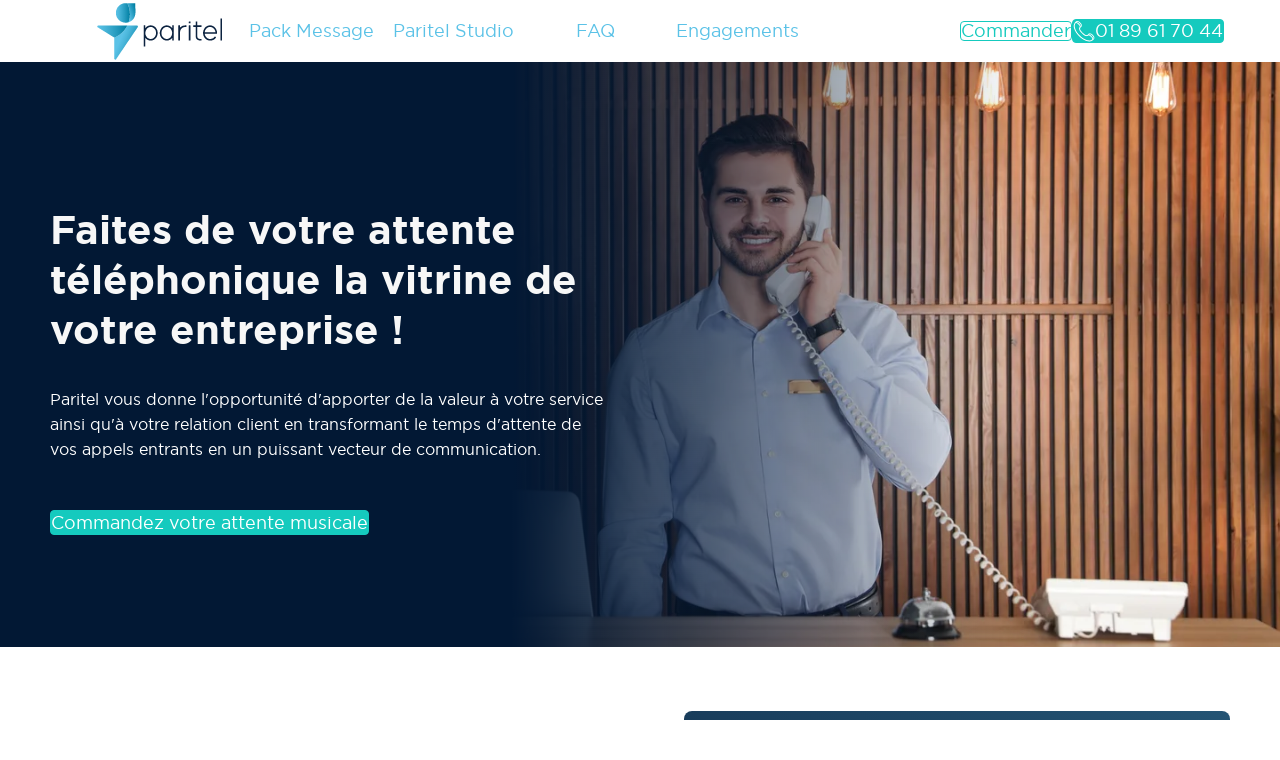

--- FILE ---
content_type: text/html
request_url: https://offre.paritel.fr/
body_size: 57433
content:
<!DOCTYPE html><html lang="fr"><head><meta charSet="utf-8"/><meta http-equiv="x-ua-compatible" content="ie=edge"/><meta name="viewport" content="width=device-width, initial-scale=1, shrink-to-fit=no"/><meta name="generator" content="Gatsby 5.15.0"/><meta property="og:title" content="Paritel Studio, solution de messagerie professionnelle personnalisée" data-gatsby-head="true"/><meta name="description" content="Découvrez Paritel Studio, votre plateforme de production pour votre messagerie professionnelle personnalisée et vos messages d&#x27;accueil téléphonique." data-gatsby-head="true"/><meta property="og:description" content="Découvrez Paritel Studio, votre plateforme de production pour votre messagerie professionnelle personnalisée et vos messages d&#x27;accueil téléphonique." data-gatsby-head="true"/><meta property="og:image" content="https://media.paritel.fr/paritel-www-prod/assets/OG_Paritel_Studio_enregistrement_14f7dd2574.png" data-gatsby-head="true"/><style data-href="/styles.77578f7b1c0aeb541e93.css" data-identity="gatsby-global-css">.Footer-module--footer--d7e4b{background:var(--ternary-background-color);color:var(--ternary-text-color);width:100%}.Footer-module--footer--d7e4b .Footer-module--wrapper--43cc5{display:grid;grid-template-columns:1fr;padding-block:calc(var(--spacing)*3);padding-inline:calc(var(--spacing)*4)}@media screen and (min-width:1080px){.Footer-module--footer--d7e4b .Footer-module--wrapper--43cc5{grid-template-areas:"brand nav";grid-template-columns:fit-content(400px) 1fr;padding-block:calc(var(--spacing)*6) calc(var(--spacing)*4);padding-inline:calc(var(--spacing)*6)}}.Footer-module--footer--d7e4b .Footer-module--wrapper--43cc5 nav{display:grid;grid-template-columns:1fr;margin-block-start:calc(var(--spacing)*3);row-gap:calc(var(--spacing)*3);text-align:center}@media screen and (min-width:1080px){.Footer-module--footer--d7e4b .Footer-module--wrapper--43cc5 nav{grid-template-columns:repeat(auto-fit,minmax(100px,1fr));margin-block-start:0;text-align:left}}.Footer-module--footer--d7e4b .Footer-module--wrapper--43cc5 nav .Footer-module--linksList--771a8{display:none}@media screen and (min-width:1080px){.Footer-module--footer--d7e4b .Footer-module--wrapper--43cc5 nav .Footer-module--linksList--771a8{display:block;margin-block-start:calc(var(--spacing)*2)}}.Footer-module--footer--d7e4b .Footer-module--wrapper--43cc5 nav .Footer-module--linksList--771a8.Footer-module--active--0bf35{display:block;margin-block-start:calc(var(--spacing)*2)}.Footer-module--footer--d7e4b .Footer-module--wrapper--43cc5 nav .Footer-module--nav__title--5234f{color:var(--secondary-text-color);font-size:20px;text-align:left}.Footer-module--footer--d7e4b .Footer-module--wrapper--43cc5 nav .button{text-align:left}.Footer-module--footer--d7e4b .Footer-module--wrapper--43cc5 nav li:not(:last-of-type){margin-block-end:var(--spacing)}.Footer-module--footer--d7e4b .Footer-module--wrapper--43cc5 nav li a{color:var(--ternary-text-color);font-size:16px;text-decoration:none}.Footer-module--footer--d7e4b .Footer-module--wrapper--43cc5 nav li a:hover{color:var(--secondary-text-color)}.Footer-module--footer--d7e4b .Footer-module--colophon--baff7{padding:calc(var(--spacing)*3) calc(var(--spacing)*3) calc(var(--spacing)*9)}@media screen and (min-width:1080px){.Footer-module--footer--d7e4b .Footer-module--colophon--baff7{padding:calc(var(--spacing)*4) calc(var(--spacing)*6)}}.Footer-module--brand--c37ae{text-align:center}@media screen and (min-width:1080px){.Footer-module--brand--c37ae{text-align:left}}.Footer-module--brand--c37ae .Footer-module--infos--7fc6c{color:var(--quartary-text-color);padding-block-start:calc(var(--spacing)*2);white-space:pre-line}@media screen and (min-width:1080px){.Footer-module--brand--c37ae .Footer-module--infos--7fc6c{padding-inline:calc(var(--spacing)*6)}}.Footer-module--brand--c37ae .Footer-module--social--3ea0c{justify-content:flex-start;padding-block-start:calc(var(--spacing)*2);padding-inline:calc(var(--spacing)*6)}.Footer-module--social--3ea0c ul{display:flex;gap:calc(var(--spacing)*2)}.Footer-module--colophon--baff7{padding-block:0 calc(var(--spacing)*9)}.Footer-module--colophon--baff7 nav{color:var(--quartary-text-color);margin-left:auto;width:100%}.Footer-module--colophon--baff7 nav ul{display:flex;flex-direction:column;text-align:center}@media screen and (min-width:1080px){.Footer-module--colophon--baff7 nav ul{flex-direction:row;justify-content:space-between}}.Footer-module--colophon--baff7 nav ul{color:var(--quartary-text-color)}.Footer-module--colophon--baff7 nav ul li{order:1}.Footer-module--colophon--baff7 nav ul li:not(:nth-child(2)){margin-block-start:var(--spacing)}@media screen and (min-width:1080px){.Footer-module--colophon--baff7 nav ul li:not(:nth-child(2)){margin-block-start:0}}.Footer-module--colophon--baff7 nav ul li a{font-size:14px}.Footer-module--colophon--baff7 nav ul .Footer-module--copyright--da484{order:2}@media screen and (min-width:1080px){.Footer-module--colophon--baff7 nav ul .Footer-module--copyright--da484{order:1}}.Footer-module--colophon--baff7 nav a{color:var(--quartary-text-color);text-decoration:none;transition:text-underline-offset 0s}.Footer-module--colophon--baff7 nav a:hover{color:var(--ternary-text-color);text-decoration:underline;text-underline-offset:var(--spacing)}.Footer-module--colophon--baff7 .Footer-module--social--3ea0c{margin-block-start:calc(var(--spacing)*3)}.Footer-module--colophon--baff7 .Footer-module--social--3ea0c ul{justify-content:center}.mapboxgl-map{-webkit-tap-highlight-color:rgb(0 0 0/0);font:12px/20px Helvetica Neue,Arial,Helvetica,sans-serif;overflow:hidden;position:relative}.mapboxgl-canvas{left:0;position:absolute;top:0}.mapboxgl-map:-webkit-full-screen{height:100%;width:100%}.mapboxgl-canary{background-color:salmon}.mapboxgl-canvas-container.mapboxgl-interactive,.mapboxgl-ctrl-group button.mapboxgl-ctrl-compass{cursor:grab;-webkit-user-select:none;user-select:none}.mapboxgl-canvas-container.mapboxgl-interactive.mapboxgl-track-pointer{cursor:pointer}.mapboxgl-canvas-container.mapboxgl-interactive:active,.mapboxgl-ctrl-group button.mapboxgl-ctrl-compass:active{cursor:grabbing}.mapboxgl-canvas-container.mapboxgl-touch-zoom-rotate,.mapboxgl-canvas-container.mapboxgl-touch-zoom-rotate .mapboxgl-canvas{touch-action:pan-x pan-y}.mapboxgl-canvas-container.mapboxgl-touch-drag-pan,.mapboxgl-canvas-container.mapboxgl-touch-drag-pan .mapboxgl-canvas{touch-action:pinch-zoom}.mapboxgl-canvas-container.mapboxgl-touch-zoom-rotate.mapboxgl-touch-drag-pan,.mapboxgl-canvas-container.mapboxgl-touch-zoom-rotate.mapboxgl-touch-drag-pan .mapboxgl-canvas{touch-action:none}.mapboxgl-ctrl-bottom-left,.mapboxgl-ctrl-bottom-right,.mapboxgl-ctrl-top-left,.mapboxgl-ctrl-top-right{pointer-events:none;position:absolute;z-index:2}.mapboxgl-ctrl-top-left{left:0;top:0}.mapboxgl-ctrl-top-right{right:0;top:0}.mapboxgl-ctrl-bottom-left{bottom:0;left:0}.mapboxgl-ctrl-bottom-right{bottom:0;right:0}.mapboxgl-ctrl{clear:both;pointer-events:auto;transform:translate(0)}.mapboxgl-ctrl-top-left .mapboxgl-ctrl{float:left;margin:10px 0 0 10px}.mapboxgl-ctrl-top-right .mapboxgl-ctrl{float:right;margin:10px 10px 0 0}.mapboxgl-ctrl-bottom-left .mapboxgl-ctrl{float:left;margin:0 0 10px 10px}.mapboxgl-ctrl-bottom-right .mapboxgl-ctrl{float:right;margin:0 10px 10px 0}.mapboxgl-ctrl-group{background:#fff;border-radius:4px}.mapboxgl-ctrl-group:not(:empty){box-shadow:0 0 0 2px rgba(0,0,0,.1)}@media (-ms-high-contrast:active){.mapboxgl-ctrl-group:not(:empty){box-shadow:0 0 0 2px ButtonText}}.mapboxgl-ctrl-group button{background-color:transparent;border:0;box-sizing:border-box;cursor:pointer;display:block;height:29px;outline:none;overflow:hidden;padding:0;width:29px}.mapboxgl-ctrl-group button+button{border-top:1px solid #ddd}.mapboxgl-ctrl button .mapboxgl-ctrl-icon{background-position:50%;background-repeat:no-repeat;display:block;height:100%;width:100%}@media (-ms-high-contrast:active){.mapboxgl-ctrl-icon{background-color:transparent}.mapboxgl-ctrl-group button+button{border-top:1px solid ButtonText}}.mapboxgl-ctrl-attrib-button:focus,.mapboxgl-ctrl-group button:focus{box-shadow:0 0 2px 2px #0096ff}.mapboxgl-ctrl button:disabled{cursor:not-allowed}.mapboxgl-ctrl button:disabled .mapboxgl-ctrl-icon{opacity:.25}.mapboxgl-ctrl-group button:first-child{border-radius:4px 4px 0 0}.mapboxgl-ctrl-group button:last-child{border-radius:0 0 4px 4px}.mapboxgl-ctrl-group button:only-child{border-radius:inherit}.mapboxgl-ctrl button:not(:disabled):hover{background-color:rgb(0 0 0/5%)}.mapboxgl-ctrl-group button:focus:focus-visible{box-shadow:0 0 2px 2px #0096ff}.mapboxgl-ctrl-group button:focus:not(:focus-visible){box-shadow:none}.mapboxgl-ctrl button.mapboxgl-ctrl-zoom-out .mapboxgl-ctrl-icon{background-image:url("data:image/svg+xml;charset=utf-8,%3Csvg xmlns='http://www.w3.org/2000/svg' fill='%23333' viewBox='0 0 29 29'%3E%3Cpath d='M10 13c-.75 0-1.5.75-1.5 1.5S9.25 16 10 16h9c.75 0 1.5-.75 1.5-1.5S19.75 13 19 13h-9z'/%3E%3C/svg%3E")}.mapboxgl-ctrl button.mapboxgl-ctrl-zoom-in .mapboxgl-ctrl-icon{background-image:url("data:image/svg+xml;charset=utf-8,%3Csvg xmlns='http://www.w3.org/2000/svg' fill='%23333' viewBox='0 0 29 29'%3E%3Cpath d='M14.5 8.5c-.75 0-1.5.75-1.5 1.5v3h-3c-.75 0-1.5.75-1.5 1.5S9.25 16 10 16h3v3c0 .75.75 1.5 1.5 1.5S16 19.75 16 19v-3h3c.75 0 1.5-.75 1.5-1.5S19.75 13 19 13h-3v-3c0-.75-.75-1.5-1.5-1.5z'/%3E%3C/svg%3E")}@media (-ms-high-contrast:active){.mapboxgl-ctrl button.mapboxgl-ctrl-zoom-out .mapboxgl-ctrl-icon{background-image:url("data:image/svg+xml;charset=utf-8,%3Csvg xmlns='http://www.w3.org/2000/svg' fill='%23fff' viewBox='0 0 29 29'%3E%3Cpath d='M10 13c-.75 0-1.5.75-1.5 1.5S9.25 16 10 16h9c.75 0 1.5-.75 1.5-1.5S19.75 13 19 13h-9z'/%3E%3C/svg%3E")}.mapboxgl-ctrl button.mapboxgl-ctrl-zoom-in .mapboxgl-ctrl-icon{background-image:url("data:image/svg+xml;charset=utf-8,%3Csvg xmlns='http://www.w3.org/2000/svg' fill='%23fff' viewBox='0 0 29 29'%3E%3Cpath d='M14.5 8.5c-.75 0-1.5.75-1.5 1.5v3h-3c-.75 0-1.5.75-1.5 1.5S9.25 16 10 16h3v3c0 .75.75 1.5 1.5 1.5S16 19.75 16 19v-3h3c.75 0 1.5-.75 1.5-1.5S19.75 13 19 13h-3v-3c0-.75-.75-1.5-1.5-1.5z'/%3E%3C/svg%3E")}}@media (-ms-high-contrast:black-on-white){.mapboxgl-ctrl button.mapboxgl-ctrl-zoom-out .mapboxgl-ctrl-icon{background-image:url("data:image/svg+xml;charset=utf-8,%3Csvg xmlns='http://www.w3.org/2000/svg' viewBox='0 0 29 29'%3E%3Cpath d='M10 13c-.75 0-1.5.75-1.5 1.5S9.25 16 10 16h9c.75 0 1.5-.75 1.5-1.5S19.75 13 19 13h-9z'/%3E%3C/svg%3E")}.mapboxgl-ctrl button.mapboxgl-ctrl-zoom-in .mapboxgl-ctrl-icon{background-image:url("data:image/svg+xml;charset=utf-8,%3Csvg xmlns='http://www.w3.org/2000/svg' viewBox='0 0 29 29'%3E%3Cpath d='M14.5 8.5c-.75 0-1.5.75-1.5 1.5v3h-3c-.75 0-1.5.75-1.5 1.5S9.25 16 10 16h3v3c0 .75.75 1.5 1.5 1.5S16 19.75 16 19v-3h3c.75 0 1.5-.75 1.5-1.5S19.75 13 19 13h-3v-3c0-.75-.75-1.5-1.5-1.5z'/%3E%3C/svg%3E")}}.mapboxgl-ctrl button.mapboxgl-ctrl-fullscreen .mapboxgl-ctrl-icon{background-image:url("data:image/svg+xml;charset=utf-8,%3Csvg xmlns='http://www.w3.org/2000/svg' fill='%23333' viewBox='0 0 29 29'%3E%3Cpath d='M24 16v5.5c0 1.75-.75 2.5-2.5 2.5H16v-1l3-1.5-4-5.5 1-1 5.5 4 1.5-3h1zM6 16l1.5 3 5.5-4 1 1-4 5.5 3 1.5v1H7.5C5.75 24 5 23.25 5 21.5V16h1zm7-11v1l-3 1.5 4 5.5-1 1-5.5-4L6 13H5V7.5C5 5.75 5.75 5 7.5 5H13zm11 2.5c0-1.75-.75-2.5-2.5-2.5H16v1l3 1.5-4 5.5 1 1 5.5-4 1.5 3h1V7.5z'/%3E%3C/svg%3E")}.mapboxgl-ctrl button.mapboxgl-ctrl-shrink .mapboxgl-ctrl-icon{background-image:url("data:image/svg+xml;charset=utf-8,%3Csvg xmlns='http://www.w3.org/2000/svg' viewBox='0 0 29 29'%3E%3Cpath d='M18.5 16c-1.75 0-2.5.75-2.5 2.5V24h1l1.5-3 5.5 4 1-1-4-5.5 3-1.5v-1h-5.5zM13 18.5c0-1.75-.75-2.5-2.5-2.5H5v1l3 1.5L4 24l1 1 5.5-4 1.5 3h1v-5.5zm3-8c0 1.75.75 2.5 2.5 2.5H24v-1l-3-1.5L25 5l-1-1-5.5 4L17 5h-1v5.5zM10.5 13c1.75 0 2.5-.75 2.5-2.5V5h-1l-1.5 3L5 4 4 5l4 5.5L5 12v1h5.5z'/%3E%3C/svg%3E")}@media (-ms-high-contrast:active){.mapboxgl-ctrl button.mapboxgl-ctrl-fullscreen .mapboxgl-ctrl-icon{background-image:url("data:image/svg+xml;charset=utf-8,%3Csvg xmlns='http://www.w3.org/2000/svg' fill='%23fff' viewBox='0 0 29 29'%3E%3Cpath d='M24 16v5.5c0 1.75-.75 2.5-2.5 2.5H16v-1l3-1.5-4-5.5 1-1 5.5 4 1.5-3h1zM6 16l1.5 3 5.5-4 1 1-4 5.5 3 1.5v1H7.5C5.75 24 5 23.25 5 21.5V16h1zm7-11v1l-3 1.5 4 5.5-1 1-5.5-4L6 13H5V7.5C5 5.75 5.75 5 7.5 5H13zm11 2.5c0-1.75-.75-2.5-2.5-2.5H16v1l3 1.5-4 5.5 1 1 5.5-4 1.5 3h1V7.5z'/%3E%3C/svg%3E")}.mapboxgl-ctrl button.mapboxgl-ctrl-shrink .mapboxgl-ctrl-icon{background-image:url("data:image/svg+xml;charset=utf-8,%3Csvg xmlns='http://www.w3.org/2000/svg' fill='%23fff' viewBox='0 0 29 29'%3E%3Cpath d='M18.5 16c-1.75 0-2.5.75-2.5 2.5V24h1l1.5-3 5.5 4 1-1-4-5.5 3-1.5v-1h-5.5zM13 18.5c0-1.75-.75-2.5-2.5-2.5H5v1l3 1.5L4 24l1 1 5.5-4 1.5 3h1v-5.5zm3-8c0 1.75.75 2.5 2.5 2.5H24v-1l-3-1.5L25 5l-1-1-5.5 4L17 5h-1v5.5zM10.5 13c1.75 0 2.5-.75 2.5-2.5V5h-1l-1.5 3L5 4 4 5l4 5.5L5 12v1h5.5z'/%3E%3C/svg%3E")}}@media (-ms-high-contrast:black-on-white){.mapboxgl-ctrl button.mapboxgl-ctrl-fullscreen .mapboxgl-ctrl-icon{background-image:url("data:image/svg+xml;charset=utf-8,%3Csvg xmlns='http://www.w3.org/2000/svg' viewBox='0 0 29 29'%3E%3Cpath d='M24 16v5.5c0 1.75-.75 2.5-2.5 2.5H16v-1l3-1.5-4-5.5 1-1 5.5 4 1.5-3h1zM6 16l1.5 3 5.5-4 1 1-4 5.5 3 1.5v1H7.5C5.75 24 5 23.25 5 21.5V16h1zm7-11v1l-3 1.5 4 5.5-1 1-5.5-4L6 13H5V7.5C5 5.75 5.75 5 7.5 5H13zm11 2.5c0-1.75-.75-2.5-2.5-2.5H16v1l3 1.5-4 5.5 1 1 5.5-4 1.5 3h1V7.5z'/%3E%3C/svg%3E")}.mapboxgl-ctrl button.mapboxgl-ctrl-shrink .mapboxgl-ctrl-icon{background-image:url("data:image/svg+xml;charset=utf-8,%3Csvg xmlns='http://www.w3.org/2000/svg' viewBox='0 0 29 29'%3E%3Cpath d='M18.5 16c-1.75 0-2.5.75-2.5 2.5V24h1l1.5-3 5.5 4 1-1-4-5.5 3-1.5v-1h-5.5zM13 18.5c0-1.75-.75-2.5-2.5-2.5H5v1l3 1.5L4 24l1 1 5.5-4 1.5 3h1v-5.5zm3-8c0 1.75.75 2.5 2.5 2.5H24v-1l-3-1.5L25 5l-1-1-5.5 4L17 5h-1v5.5zM10.5 13c1.75 0 2.5-.75 2.5-2.5V5h-1l-1.5 3L5 4 4 5l4 5.5L5 12v1h5.5z'/%3E%3C/svg%3E")}}.mapboxgl-ctrl button.mapboxgl-ctrl-compass .mapboxgl-ctrl-icon{background-image:url("data:image/svg+xml;charset=utf-8,%3Csvg xmlns='http://www.w3.org/2000/svg' fill='%23333' viewBox='0 0 29 29'%3E%3Cpath d='m10.5 14 4-8 4 8h-8z'/%3E%3Cpath fill='%23ccc' d='m10.5 16 4 8 4-8h-8z'/%3E%3C/svg%3E")}@media (-ms-high-contrast:active){.mapboxgl-ctrl button.mapboxgl-ctrl-compass .mapboxgl-ctrl-icon{background-image:url("data:image/svg+xml;charset=utf-8,%3Csvg xmlns='http://www.w3.org/2000/svg' fill='%23fff' viewBox='0 0 29 29'%3E%3Cpath d='m10.5 14 4-8 4 8h-8z'/%3E%3Cpath fill='%23999' d='m10.5 16 4 8 4-8h-8z'/%3E%3C/svg%3E")}}@media (-ms-high-contrast:black-on-white){.mapboxgl-ctrl button.mapboxgl-ctrl-compass .mapboxgl-ctrl-icon{background-image:url("data:image/svg+xml;charset=utf-8,%3Csvg xmlns='http://www.w3.org/2000/svg' viewBox='0 0 29 29'%3E%3Cpath d='m10.5 14 4-8 4 8h-8z'/%3E%3Cpath fill='%23ccc' d='m10.5 16 4 8 4-8h-8z'/%3E%3C/svg%3E")}}.mapboxgl-ctrl button.mapboxgl-ctrl-geolocate .mapboxgl-ctrl-icon{background-image:url("data:image/svg+xml;charset=utf-8,%3Csvg xmlns='http://www.w3.org/2000/svg' fill='%23333' viewBox='0 0 20 20'%3E%3Cpath d='M10 4C9 4 9 5 9 5v.1A5 5 0 0 0 5.1 9H5s-1 0-1 1 1 1 1 1h.1A5 5 0 0 0 9 14.9v.1s0 1 1 1 1-1 1-1v-.1a5 5 0 0 0 3.9-3.9h.1s1 0 1-1-1-1-1-1h-.1A5 5 0 0 0 11 5.1V5s0-1-1-1zm0 2.5a3.5 3.5 0 1 1 0 7 3.5 3.5 0 1 1 0-7z'/%3E%3Ccircle cx='10' cy='10' r='2'/%3E%3C/svg%3E")}.mapboxgl-ctrl button.mapboxgl-ctrl-geolocate:disabled .mapboxgl-ctrl-icon{background-image:url("data:image/svg+xml;charset=utf-8,%3Csvg xmlns='http://www.w3.org/2000/svg' fill='%23aaa' viewBox='0 0 20 20'%3E%3Cpath d='M10 4C9 4 9 5 9 5v.1A5 5 0 0 0 5.1 9H5s-1 0-1 1 1 1 1 1h.1A5 5 0 0 0 9 14.9v.1s0 1 1 1 1-1 1-1v-.1a5 5 0 0 0 3.9-3.9h.1s1 0 1-1-1-1-1-1h-.1A5 5 0 0 0 11 5.1V5s0-1-1-1zm0 2.5a3.5 3.5 0 1 1 0 7 3.5 3.5 0 1 1 0-7z'/%3E%3Ccircle cx='10' cy='10' r='2'/%3E%3Cpath fill='red' d='m14 5 1 1-9 9-1-1 9-9z'/%3E%3C/svg%3E")}.mapboxgl-ctrl button.mapboxgl-ctrl-geolocate.mapboxgl-ctrl-geolocate-active .mapboxgl-ctrl-icon{background-image:url("data:image/svg+xml;charset=utf-8,%3Csvg xmlns='http://www.w3.org/2000/svg' fill='%2333b5e5' viewBox='0 0 20 20'%3E%3Cpath d='M10 4C9 4 9 5 9 5v.1A5 5 0 0 0 5.1 9H5s-1 0-1 1 1 1 1 1h.1A5 5 0 0 0 9 14.9v.1s0 1 1 1 1-1 1-1v-.1a5 5 0 0 0 3.9-3.9h.1s1 0 1-1-1-1-1-1h-.1A5 5 0 0 0 11 5.1V5s0-1-1-1zm0 2.5a3.5 3.5 0 1 1 0 7 3.5 3.5 0 1 1 0-7z'/%3E%3Ccircle cx='10' cy='10' r='2'/%3E%3C/svg%3E")}.mapboxgl-ctrl button.mapboxgl-ctrl-geolocate.mapboxgl-ctrl-geolocate-active-error .mapboxgl-ctrl-icon{background-image:url("data:image/svg+xml;charset=utf-8,%3Csvg xmlns='http://www.w3.org/2000/svg' fill='%23e58978' viewBox='0 0 20 20'%3E%3Cpath d='M10 4C9 4 9 5 9 5v.1A5 5 0 0 0 5.1 9H5s-1 0-1 1 1 1 1 1h.1A5 5 0 0 0 9 14.9v.1s0 1 1 1 1-1 1-1v-.1a5 5 0 0 0 3.9-3.9h.1s1 0 1-1-1-1-1-1h-.1A5 5 0 0 0 11 5.1V5s0-1-1-1zm0 2.5a3.5 3.5 0 1 1 0 7 3.5 3.5 0 1 1 0-7z'/%3E%3Ccircle cx='10' cy='10' r='2'/%3E%3C/svg%3E")}.mapboxgl-ctrl button.mapboxgl-ctrl-geolocate.mapboxgl-ctrl-geolocate-background .mapboxgl-ctrl-icon{background-image:url("data:image/svg+xml;charset=utf-8,%3Csvg xmlns='http://www.w3.org/2000/svg' fill='%2333b5e5' viewBox='0 0 20 20'%3E%3Cpath d='M10 4C9 4 9 5 9 5v.1A5 5 0 0 0 5.1 9H5s-1 0-1 1 1 1 1 1h.1A5 5 0 0 0 9 14.9v.1s0 1 1 1 1-1 1-1v-.1a5 5 0 0 0 3.9-3.9h.1s1 0 1-1-1-1-1-1h-.1A5 5 0 0 0 11 5.1V5s0-1-1-1zm0 2.5a3.5 3.5 0 1 1 0 7 3.5 3.5 0 1 1 0-7z'/%3E%3C/svg%3E")}.mapboxgl-ctrl button.mapboxgl-ctrl-geolocate.mapboxgl-ctrl-geolocate-background-error .mapboxgl-ctrl-icon{background-image:url("data:image/svg+xml;charset=utf-8,%3Csvg xmlns='http://www.w3.org/2000/svg' fill='%23e54e33' viewBox='0 0 20 20'%3E%3Cpath d='M10 4C9 4 9 5 9 5v.1A5 5 0 0 0 5.1 9H5s-1 0-1 1 1 1 1 1h.1A5 5 0 0 0 9 14.9v.1s0 1 1 1 1-1 1-1v-.1a5 5 0 0 0 3.9-3.9h.1s1 0 1-1-1-1-1-1h-.1A5 5 0 0 0 11 5.1V5s0-1-1-1zm0 2.5a3.5 3.5 0 1 1 0 7 3.5 3.5 0 1 1 0-7z'/%3E%3C/svg%3E")}.mapboxgl-ctrl button.mapboxgl-ctrl-geolocate.mapboxgl-ctrl-geolocate-waiting .mapboxgl-ctrl-icon{animation:mapboxgl-spin 2s linear infinite}@media (-ms-high-contrast:active){.mapboxgl-ctrl button.mapboxgl-ctrl-geolocate .mapboxgl-ctrl-icon{background-image:url("data:image/svg+xml;charset=utf-8,%3Csvg xmlns='http://www.w3.org/2000/svg' fill='%23fff' viewBox='0 0 20 20'%3E%3Cpath d='M10 4C9 4 9 5 9 5v.1A5 5 0 0 0 5.1 9H5s-1 0-1 1 1 1 1 1h.1A5 5 0 0 0 9 14.9v.1s0 1 1 1 1-1 1-1v-.1a5 5 0 0 0 3.9-3.9h.1s1 0 1-1-1-1-1-1h-.1A5 5 0 0 0 11 5.1V5s0-1-1-1zm0 2.5a3.5 3.5 0 1 1 0 7 3.5 3.5 0 1 1 0-7z'/%3E%3Ccircle cx='10' cy='10' r='2'/%3E%3C/svg%3E")}.mapboxgl-ctrl button.mapboxgl-ctrl-geolocate:disabled .mapboxgl-ctrl-icon{background-image:url("data:image/svg+xml;charset=utf-8,%3Csvg xmlns='http://www.w3.org/2000/svg' fill='%23999' viewBox='0 0 20 20'%3E%3Cpath d='M10 4C9 4 9 5 9 5v.1A5 5 0 0 0 5.1 9H5s-1 0-1 1 1 1 1 1h.1A5 5 0 0 0 9 14.9v.1s0 1 1 1 1-1 1-1v-.1a5 5 0 0 0 3.9-3.9h.1s1 0 1-1-1-1-1-1h-.1A5 5 0 0 0 11 5.1V5s0-1-1-1zm0 2.5a3.5 3.5 0 1 1 0 7 3.5 3.5 0 1 1 0-7z'/%3E%3Ccircle cx='10' cy='10' r='2'/%3E%3Cpath fill='red' d='m14 5 1 1-9 9-1-1 9-9z'/%3E%3C/svg%3E")}.mapboxgl-ctrl button.mapboxgl-ctrl-geolocate.mapboxgl-ctrl-geolocate-active .mapboxgl-ctrl-icon{background-image:url("data:image/svg+xml;charset=utf-8,%3Csvg xmlns='http://www.w3.org/2000/svg' fill='%2333b5e5' viewBox='0 0 20 20'%3E%3Cpath d='M10 4C9 4 9 5 9 5v.1A5 5 0 0 0 5.1 9H5s-1 0-1 1 1 1 1 1h.1A5 5 0 0 0 9 14.9v.1s0 1 1 1 1-1 1-1v-.1a5 5 0 0 0 3.9-3.9h.1s1 0 1-1-1-1-1-1h-.1A5 5 0 0 0 11 5.1V5s0-1-1-1zm0 2.5a3.5 3.5 0 1 1 0 7 3.5 3.5 0 1 1 0-7z'/%3E%3Ccircle cx='10' cy='10' r='2'/%3E%3C/svg%3E")}.mapboxgl-ctrl button.mapboxgl-ctrl-geolocate.mapboxgl-ctrl-geolocate-active-error .mapboxgl-ctrl-icon{background-image:url("data:image/svg+xml;charset=utf-8,%3Csvg xmlns='http://www.w3.org/2000/svg' fill='%23e58978' viewBox='0 0 20 20'%3E%3Cpath d='M10 4C9 4 9 5 9 5v.1A5 5 0 0 0 5.1 9H5s-1 0-1 1 1 1 1 1h.1A5 5 0 0 0 9 14.9v.1s0 1 1 1 1-1 1-1v-.1a5 5 0 0 0 3.9-3.9h.1s1 0 1-1-1-1-1-1h-.1A5 5 0 0 0 11 5.1V5s0-1-1-1zm0 2.5a3.5 3.5 0 1 1 0 7 3.5 3.5 0 1 1 0-7z'/%3E%3Ccircle cx='10' cy='10' r='2'/%3E%3C/svg%3E")}.mapboxgl-ctrl button.mapboxgl-ctrl-geolocate.mapboxgl-ctrl-geolocate-background .mapboxgl-ctrl-icon{background-image:url("data:image/svg+xml;charset=utf-8,%3Csvg xmlns='http://www.w3.org/2000/svg' fill='%2333b5e5' viewBox='0 0 20 20'%3E%3Cpath d='M10 4C9 4 9 5 9 5v.1A5 5 0 0 0 5.1 9H5s-1 0-1 1 1 1 1 1h.1A5 5 0 0 0 9 14.9v.1s0 1 1 1 1-1 1-1v-.1a5 5 0 0 0 3.9-3.9h.1s1 0 1-1-1-1-1-1h-.1A5 5 0 0 0 11 5.1V5s0-1-1-1zm0 2.5a3.5 3.5 0 1 1 0 7 3.5 3.5 0 1 1 0-7z'/%3E%3C/svg%3E")}.mapboxgl-ctrl button.mapboxgl-ctrl-geolocate.mapboxgl-ctrl-geolocate-background-error .mapboxgl-ctrl-icon{background-image:url("data:image/svg+xml;charset=utf-8,%3Csvg xmlns='http://www.w3.org/2000/svg' fill='%23e54e33' viewBox='0 0 20 20'%3E%3Cpath d='M10 4C9 4 9 5 9 5v.1A5 5 0 0 0 5.1 9H5s-1 0-1 1 1 1 1 1h.1A5 5 0 0 0 9 14.9v.1s0 1 1 1 1-1 1-1v-.1a5 5 0 0 0 3.9-3.9h.1s1 0 1-1-1-1-1-1h-.1A5 5 0 0 0 11 5.1V5s0-1-1-1zm0 2.5a3.5 3.5 0 1 1 0 7 3.5 3.5 0 1 1 0-7z'/%3E%3C/svg%3E")}}@media (-ms-high-contrast:black-on-white){.mapboxgl-ctrl button.mapboxgl-ctrl-geolocate .mapboxgl-ctrl-icon{background-image:url("data:image/svg+xml;charset=utf-8,%3Csvg xmlns='http://www.w3.org/2000/svg' viewBox='0 0 20 20'%3E%3Cpath d='M10 4C9 4 9 5 9 5v.1A5 5 0 0 0 5.1 9H5s-1 0-1 1 1 1 1 1h.1A5 5 0 0 0 9 14.9v.1s0 1 1 1 1-1 1-1v-.1a5 5 0 0 0 3.9-3.9h.1s1 0 1-1-1-1-1-1h-.1A5 5 0 0 0 11 5.1V5s0-1-1-1zm0 2.5a3.5 3.5 0 1 1 0 7 3.5 3.5 0 1 1 0-7z'/%3E%3Ccircle cx='10' cy='10' r='2'/%3E%3C/svg%3E")}.mapboxgl-ctrl button.mapboxgl-ctrl-geolocate:disabled .mapboxgl-ctrl-icon{background-image:url("data:image/svg+xml;charset=utf-8,%3Csvg xmlns='http://www.w3.org/2000/svg' fill='%23666' viewBox='0 0 20 20'%3E%3Cpath d='M10 4C9 4 9 5 9 5v.1A5 5 0 0 0 5.1 9H5s-1 0-1 1 1 1 1 1h.1A5 5 0 0 0 9 14.9v.1s0 1 1 1 1-1 1-1v-.1a5 5 0 0 0 3.9-3.9h.1s1 0 1-1-1-1-1-1h-.1A5 5 0 0 0 11 5.1V5s0-1-1-1zm0 2.5a3.5 3.5 0 1 1 0 7 3.5 3.5 0 1 1 0-7z'/%3E%3Ccircle cx='10' cy='10' r='2'/%3E%3Cpath fill='red' d='m14 5 1 1-9 9-1-1 9-9z'/%3E%3C/svg%3E")}}@keyframes mapboxgl-spin{0%{transform:rotate(0deg)}to{transform:rotate(1turn)}}a.mapboxgl-ctrl-logo{background-image:url("data:image/svg+xml;charset=utf-8,%3Csvg xmlns='http://www.w3.org/2000/svg' xmlns:xlink='http://www.w3.org/1999/xlink' fill-rule='evenodd' viewBox='0 0 88 23'%3E%3Cdefs%3E%3Cpath id='prefix__a' d='M11.5 2.25c5.105 0 9.25 4.145 9.25 9.25s-4.145 9.25-9.25 9.25-9.25-4.145-9.25-9.25 4.145-9.25 9.25-9.25zM6.997 15.983c-.051-.338-.828-5.802 2.233-8.873a4.395 4.395 0 0 1 3.13-1.28c1.27 0 2.49.51 3.39 1.42.91.9 1.42 2.12 1.42 3.39 0 1.18-.449 2.301-1.28 3.13C12.72 16.93 7 16 7 16l-.003-.017zM15.3 10.5l-2 .8-.8 2-.8-2-2-.8 2-.8.8-2 .8 2 2 .8z'/%3E%3Cpath id='prefix__b' d='M50.63 8c.13 0 .23.1.23.23V9c.7-.76 1.7-1.18 2.73-1.18 2.17 0 3.95 1.85 3.95 4.17s-1.77 4.19-3.94 4.19c-1.04 0-2.03-.43-2.74-1.18v3.77c0 .13-.1.23-.23.23h-1.4c-.13 0-.23-.1-.23-.23V8.23c0-.12.1-.23.23-.23h1.4zm-3.86.01c.01 0 .01 0 .01-.01.13 0 .22.1.22.22v7.55c0 .12-.1.23-.23.23h-1.4c-.13 0-.23-.1-.23-.23V15c-.7.76-1.69 1.19-2.73 1.19-2.17 0-3.94-1.87-3.94-4.19 0-2.32 1.77-4.19 3.94-4.19 1.03 0 2.02.43 2.73 1.18v-.75c0-.12.1-.23.23-.23h1.4zm26.375-.19a4.24 4.24 0 0 0-4.16 3.29c-.13.59-.13 1.19 0 1.77a4.233 4.233 0 0 0 4.17 3.3c2.35 0 4.26-1.87 4.26-4.19 0-2.32-1.9-4.17-4.27-4.17zM60.63 5c.13 0 .23.1.23.23v3.76c.7-.76 1.7-1.18 2.73-1.18 1.88 0 3.45 1.4 3.84 3.28.13.59.13 1.2 0 1.8-.39 1.88-1.96 3.29-3.84 3.29-1.03 0-2.02-.43-2.73-1.18v.77c0 .12-.1.23-.23.23h-1.4c-.13 0-.23-.1-.23-.23V5.23c0-.12.1-.23.23-.23h1.4zm-34 11h-1.4c-.13 0-.23-.11-.23-.23V8.22c.01-.13.1-.22.23-.22h1.4c.13 0 .22.11.23.22v.68c.5-.68 1.3-1.09 2.16-1.1h.03c1.09 0 2.09.6 2.6 1.55.45-.95 1.4-1.55 2.44-1.56 1.62 0 2.93 1.25 2.9 2.78l.03 5.2c0 .13-.1.23-.23.23h-1.41c-.13 0-.23-.11-.23-.23v-4.59c0-.98-.74-1.71-1.62-1.71-.8 0-1.46.7-1.59 1.62l.01 4.68c0 .13-.11.23-.23.23h-1.41c-.13 0-.23-.11-.23-.23v-4.59c0-.98-.74-1.71-1.62-1.71-.85 0-1.54.79-1.6 1.8v4.5c0 .13-.1.23-.23.23zm53.615 0h-1.61c-.04 0-.08-.01-.12-.03-.09-.06-.13-.19-.06-.28l2.43-3.71-2.39-3.65a.213.213 0 0 1-.03-.12c0-.12.09-.21.21-.21h1.61c.13 0 .24.06.3.17l1.41 2.37 1.4-2.37a.34.34 0 0 1 .3-.17h1.6c.04 0 .08.01.12.03.09.06.13.19.06.28l-2.37 3.65 2.43 3.7c0 .05.01.09.01.13 0 .12-.09.21-.21.21h-1.61c-.13 0-.24-.06-.3-.17l-1.44-2.42-1.44 2.42a.34.34 0 0 1-.3.17zm-7.12-1.49c-1.33 0-2.42-1.12-2.42-2.51 0-1.39 1.08-2.52 2.42-2.52 1.33 0 2.42 1.12 2.42 2.51 0 1.39-1.08 2.51-2.42 2.52zm-19.865 0c-1.32 0-2.39-1.11-2.42-2.48v-.07c.02-1.38 1.09-2.49 2.4-2.49 1.32 0 2.41 1.12 2.41 2.51 0 1.39-1.07 2.52-2.39 2.53zm-8.11-2.48c-.01 1.37-1.09 2.47-2.41 2.47s-2.42-1.12-2.42-2.51c0-1.39 1.08-2.52 2.4-2.52 1.33 0 2.39 1.11 2.41 2.48l.02.08zm18.12 2.47c-1.32 0-2.39-1.11-2.41-2.48v-.06c.02-1.38 1.09-2.48 2.41-2.48s2.42 1.12 2.42 2.51c0 1.39-1.09 2.51-2.42 2.51z'/%3E%3C/defs%3E%3Cmask id='prefix__c'%3E%3Crect width='100%25' height='100%25' fill='%23fff'/%3E%3Cuse xlink:href='%23prefix__a'/%3E%3Cuse xlink:href='%23prefix__b'/%3E%3C/mask%3E%3Cg stroke='%23000' stroke-width='3' opacity='.3'%3E%3Ccircle cx='11.5' cy='11.5' r='9.25' mask='url(%23prefix__c)'/%3E%3Cuse xlink:href='%23prefix__b' mask='url(%23prefix__c)'/%3E%3C/g%3E%3Cg fill='%23fff' opacity='.9'%3E%3Cuse xlink:href='%23prefix__a'/%3E%3Cuse xlink:href='%23prefix__b'/%3E%3C/g%3E%3C/svg%3E");background-repeat:no-repeat;cursor:pointer;display:block;height:23px;margin:0 0 -4px -4px;overflow:hidden;width:88px}a.mapboxgl-ctrl-logo.mapboxgl-compact{width:23px}@media (-ms-high-contrast:active){a.mapboxgl-ctrl-logo{background-color:transparent;background-image:url("data:image/svg+xml;charset=utf-8,%3Csvg xmlns='http://www.w3.org/2000/svg' xmlns:xlink='http://www.w3.org/1999/xlink' fill-rule='evenodd' viewBox='0 0 88 23'%3E%3Cdefs%3E%3Cpath id='prefix__a' d='M11.5 2.25c5.105 0 9.25 4.145 9.25 9.25s-4.145 9.25-9.25 9.25-9.25-4.145-9.25-9.25 4.145-9.25 9.25-9.25zM6.997 15.983c-.051-.338-.828-5.802 2.233-8.873a4.395 4.395 0 0 1 3.13-1.28c1.27 0 2.49.51 3.39 1.42.91.9 1.42 2.12 1.42 3.39 0 1.18-.449 2.301-1.28 3.13C12.72 16.93 7 16 7 16l-.003-.017zM15.3 10.5l-2 .8-.8 2-.8-2-2-.8 2-.8.8-2 .8 2 2 .8z'/%3E%3Cpath id='prefix__b' d='M50.63 8c.13 0 .23.1.23.23V9c.7-.76 1.7-1.18 2.73-1.18 2.17 0 3.95 1.85 3.95 4.17s-1.77 4.19-3.94 4.19c-1.04 0-2.03-.43-2.74-1.18v3.77c0 .13-.1.23-.23.23h-1.4c-.13 0-.23-.1-.23-.23V8.23c0-.12.1-.23.23-.23h1.4zm-3.86.01c.01 0 .01 0 .01-.01.13 0 .22.1.22.22v7.55c0 .12-.1.23-.23.23h-1.4c-.13 0-.23-.1-.23-.23V15c-.7.76-1.69 1.19-2.73 1.19-2.17 0-3.94-1.87-3.94-4.19 0-2.32 1.77-4.19 3.94-4.19 1.03 0 2.02.43 2.73 1.18v-.75c0-.12.1-.23.23-.23h1.4zm26.375-.19a4.24 4.24 0 0 0-4.16 3.29c-.13.59-.13 1.19 0 1.77a4.233 4.233 0 0 0 4.17 3.3c2.35 0 4.26-1.87 4.26-4.19 0-2.32-1.9-4.17-4.27-4.17zM60.63 5c.13 0 .23.1.23.23v3.76c.7-.76 1.7-1.18 2.73-1.18 1.88 0 3.45 1.4 3.84 3.28.13.59.13 1.2 0 1.8-.39 1.88-1.96 3.29-3.84 3.29-1.03 0-2.02-.43-2.73-1.18v.77c0 .12-.1.23-.23.23h-1.4c-.13 0-.23-.1-.23-.23V5.23c0-.12.1-.23.23-.23h1.4zm-34 11h-1.4c-.13 0-.23-.11-.23-.23V8.22c.01-.13.1-.22.23-.22h1.4c.13 0 .22.11.23.22v.68c.5-.68 1.3-1.09 2.16-1.1h.03c1.09 0 2.09.6 2.6 1.55.45-.95 1.4-1.55 2.44-1.56 1.62 0 2.93 1.25 2.9 2.78l.03 5.2c0 .13-.1.23-.23.23h-1.41c-.13 0-.23-.11-.23-.23v-4.59c0-.98-.74-1.71-1.62-1.71-.8 0-1.46.7-1.59 1.62l.01 4.68c0 .13-.11.23-.23.23h-1.41c-.13 0-.23-.11-.23-.23v-4.59c0-.98-.74-1.71-1.62-1.71-.85 0-1.54.79-1.6 1.8v4.5c0 .13-.1.23-.23.23zm53.615 0h-1.61c-.04 0-.08-.01-.12-.03-.09-.06-.13-.19-.06-.28l2.43-3.71-2.39-3.65a.213.213 0 0 1-.03-.12c0-.12.09-.21.21-.21h1.61c.13 0 .24.06.3.17l1.41 2.37 1.4-2.37a.34.34 0 0 1 .3-.17h1.6c.04 0 .08.01.12.03.09.06.13.19.06.28l-2.37 3.65 2.43 3.7c0 .05.01.09.01.13 0 .12-.09.21-.21.21h-1.61c-.13 0-.24-.06-.3-.17l-1.44-2.42-1.44 2.42a.34.34 0 0 1-.3.17zm-7.12-1.49c-1.33 0-2.42-1.12-2.42-2.51 0-1.39 1.08-2.52 2.42-2.52 1.33 0 2.42 1.12 2.42 2.51 0 1.39-1.08 2.51-2.42 2.52zm-19.865 0c-1.32 0-2.39-1.11-2.42-2.48v-.07c.02-1.38 1.09-2.49 2.4-2.49 1.32 0 2.41 1.12 2.41 2.51 0 1.39-1.07 2.52-2.39 2.53zm-8.11-2.48c-.01 1.37-1.09 2.47-2.41 2.47s-2.42-1.12-2.42-2.51c0-1.39 1.08-2.52 2.4-2.52 1.33 0 2.39 1.11 2.41 2.48l.02.08zm18.12 2.47c-1.32 0-2.39-1.11-2.41-2.48v-.06c.02-1.38 1.09-2.48 2.41-2.48s2.42 1.12 2.42 2.51c0 1.39-1.09 2.51-2.42 2.51z'/%3E%3C/defs%3E%3Cmask id='prefix__c'%3E%3Crect width='100%25' height='100%25' fill='%23fff'/%3E%3Cuse xlink:href='%23prefix__a'/%3E%3Cuse xlink:href='%23prefix__b'/%3E%3C/mask%3E%3Cg stroke='%23000' stroke-width='3'%3E%3Ccircle cx='11.5' cy='11.5' r='9.25' mask='url(%23prefix__c)'/%3E%3Cuse xlink:href='%23prefix__b' mask='url(%23prefix__c)'/%3E%3C/g%3E%3Cg fill='%23fff'%3E%3Cuse xlink:href='%23prefix__a'/%3E%3Cuse xlink:href='%23prefix__b'/%3E%3C/g%3E%3C/svg%3E")}}@media (-ms-high-contrast:black-on-white){a.mapboxgl-ctrl-logo{background-image:url("data:image/svg+xml;charset=utf-8,%3Csvg xmlns='http://www.w3.org/2000/svg' xmlns:xlink='http://www.w3.org/1999/xlink' fill-rule='evenodd' viewBox='0 0 88 23'%3E%3Cdefs%3E%3Cpath id='prefix__a' d='M11.5 2.25c5.105 0 9.25 4.145 9.25 9.25s-4.145 9.25-9.25 9.25-9.25-4.145-9.25-9.25 4.145-9.25 9.25-9.25zM6.997 15.983c-.051-.338-.828-5.802 2.233-8.873a4.395 4.395 0 0 1 3.13-1.28c1.27 0 2.49.51 3.39 1.42.91.9 1.42 2.12 1.42 3.39 0 1.18-.449 2.301-1.28 3.13C12.72 16.93 7 16 7 16l-.003-.017zM15.3 10.5l-2 .8-.8 2-.8-2-2-.8 2-.8.8-2 .8 2 2 .8z'/%3E%3Cpath id='prefix__b' d='M50.63 8c.13 0 .23.1.23.23V9c.7-.76 1.7-1.18 2.73-1.18 2.17 0 3.95 1.85 3.95 4.17s-1.77 4.19-3.94 4.19c-1.04 0-2.03-.43-2.74-1.18v3.77c0 .13-.1.23-.23.23h-1.4c-.13 0-.23-.1-.23-.23V8.23c0-.12.1-.23.23-.23h1.4zm-3.86.01c.01 0 .01 0 .01-.01.13 0 .22.1.22.22v7.55c0 .12-.1.23-.23.23h-1.4c-.13 0-.23-.1-.23-.23V15c-.7.76-1.69 1.19-2.73 1.19-2.17 0-3.94-1.87-3.94-4.19 0-2.32 1.77-4.19 3.94-4.19 1.03 0 2.02.43 2.73 1.18v-.75c0-.12.1-.23.23-.23h1.4zm26.375-.19a4.24 4.24 0 0 0-4.16 3.29c-.13.59-.13 1.19 0 1.77a4.233 4.233 0 0 0 4.17 3.3c2.35 0 4.26-1.87 4.26-4.19 0-2.32-1.9-4.17-4.27-4.17zM60.63 5c.13 0 .23.1.23.23v3.76c.7-.76 1.7-1.18 2.73-1.18 1.88 0 3.45 1.4 3.84 3.28.13.59.13 1.2 0 1.8-.39 1.88-1.96 3.29-3.84 3.29-1.03 0-2.02-.43-2.73-1.18v.77c0 .12-.1.23-.23.23h-1.4c-.13 0-.23-.1-.23-.23V5.23c0-.12.1-.23.23-.23h1.4zm-34 11h-1.4c-.13 0-.23-.11-.23-.23V8.22c.01-.13.1-.22.23-.22h1.4c.13 0 .22.11.23.22v.68c.5-.68 1.3-1.09 2.16-1.1h.03c1.09 0 2.09.6 2.6 1.55.45-.95 1.4-1.55 2.44-1.56 1.62 0 2.93 1.25 2.9 2.78l.03 5.2c0 .13-.1.23-.23.23h-1.41c-.13 0-.23-.11-.23-.23v-4.59c0-.98-.74-1.71-1.62-1.71-.8 0-1.46.7-1.59 1.62l.01 4.68c0 .13-.11.23-.23.23h-1.41c-.13 0-.23-.11-.23-.23v-4.59c0-.98-.74-1.71-1.62-1.71-.85 0-1.54.79-1.6 1.8v4.5c0 .13-.1.23-.23.23zm53.615 0h-1.61c-.04 0-.08-.01-.12-.03-.09-.06-.13-.19-.06-.28l2.43-3.71-2.39-3.65a.213.213 0 0 1-.03-.12c0-.12.09-.21.21-.21h1.61c.13 0 .24.06.3.17l1.41 2.37 1.4-2.37a.34.34 0 0 1 .3-.17h1.6c.04 0 .08.01.12.03.09.06.13.19.06.28l-2.37 3.65 2.43 3.7c0 .05.01.09.01.13 0 .12-.09.21-.21.21h-1.61c-.13 0-.24-.06-.3-.17l-1.44-2.42-1.44 2.42a.34.34 0 0 1-.3.17zm-7.12-1.49c-1.33 0-2.42-1.12-2.42-2.51 0-1.39 1.08-2.52 2.42-2.52 1.33 0 2.42 1.12 2.42 2.51 0 1.39-1.08 2.51-2.42 2.52zm-19.865 0c-1.32 0-2.39-1.11-2.42-2.48v-.07c.02-1.38 1.09-2.49 2.4-2.49 1.32 0 2.41 1.12 2.41 2.51 0 1.39-1.07 2.52-2.39 2.53zm-8.11-2.48c-.01 1.37-1.09 2.47-2.41 2.47s-2.42-1.12-2.42-2.51c0-1.39 1.08-2.52 2.4-2.52 1.33 0 2.39 1.11 2.41 2.48l.02.08zm18.12 2.47c-1.32 0-2.39-1.11-2.41-2.48v-.06c.02-1.38 1.09-2.48 2.41-2.48s2.42 1.12 2.42 2.51c0 1.39-1.09 2.51-2.42 2.51z'/%3E%3C/defs%3E%3Cmask id='prefix__c'%3E%3Crect width='100%25' height='100%25' fill='%23fff'/%3E%3Cuse xlink:href='%23prefix__a'/%3E%3Cuse xlink:href='%23prefix__b'/%3E%3C/mask%3E%3Cg fill='%23fff' stroke='%23fff' stroke-width='3'%3E%3Ccircle cx='11.5' cy='11.5' r='9.25' mask='url(%23prefix__c)'/%3E%3Cuse xlink:href='%23prefix__b' mask='url(%23prefix__c)'/%3E%3C/g%3E%3Cg%3E%3Cuse xlink:href='%23prefix__a'/%3E%3Cuse xlink:href='%23prefix__b'/%3E%3C/g%3E%3C/svg%3E")}}.mapboxgl-ctrl.mapboxgl-ctrl-attrib{background-color:hsla(0,0%,100%,.5);margin:0;padding:0 5px}@media screen{.mapboxgl-ctrl-attrib.mapboxgl-compact{background-color:#fff;border-radius:12px;margin:10px;min-height:20px;padding:2px 24px 2px 0;position:relative}.mapboxgl-ctrl-attrib.mapboxgl-compact-show{padding:2px 28px 2px 8px;visibility:visible}.mapboxgl-ctrl-bottom-left>.mapboxgl-ctrl-attrib.mapboxgl-compact-show,.mapboxgl-ctrl-top-left>.mapboxgl-ctrl-attrib.mapboxgl-compact-show{border-radius:12px;padding:2px 8px 2px 28px}.mapboxgl-ctrl-attrib.mapboxgl-compact .mapboxgl-ctrl-attrib-inner{display:none}.mapboxgl-ctrl-attrib-button{background-color:hsla(0,0%,100%,.5);background-image:url("data:image/svg+xml;charset=utf-8,%3Csvg xmlns='http://www.w3.org/2000/svg' fill-rule='evenodd' viewBox='0 0 20 20'%3E%3Cpath d='M4 10a6 6 0 1 0 12 0 6 6 0 1 0-12 0m5-3a1 1 0 1 0 2 0 1 1 0 1 0-2 0m0 3a1 1 0 1 1 2 0v3a1 1 0 1 1-2 0'/%3E%3C/svg%3E");border:0;border-radius:12px;box-sizing:border-box;cursor:pointer;display:none;height:24px;outline:none;position:absolute;right:0;top:0;width:24px}.mapboxgl-ctrl-bottom-left .mapboxgl-ctrl-attrib-button,.mapboxgl-ctrl-top-left .mapboxgl-ctrl-attrib-button{left:0}.mapboxgl-ctrl-attrib.mapboxgl-compact .mapboxgl-ctrl-attrib-button,.mapboxgl-ctrl-attrib.mapboxgl-compact-show .mapboxgl-ctrl-attrib-inner{display:block}.mapboxgl-ctrl-attrib.mapboxgl-compact-show .mapboxgl-ctrl-attrib-button{background-color:rgb(0 0 0/5%)}.mapboxgl-ctrl-bottom-right>.mapboxgl-ctrl-attrib.mapboxgl-compact:after{bottom:0;right:0}.mapboxgl-ctrl-top-right>.mapboxgl-ctrl-attrib.mapboxgl-compact:after{right:0;top:0}.mapboxgl-ctrl-top-left>.mapboxgl-ctrl-attrib.mapboxgl-compact:after{left:0;top:0}.mapboxgl-ctrl-bottom-left>.mapboxgl-ctrl-attrib.mapboxgl-compact:after{bottom:0;left:0}}@media screen and (-ms-high-contrast:active){.mapboxgl-ctrl-attrib.mapboxgl-compact:after{background-image:url("data:image/svg+xml;charset=utf-8,%3Csvg xmlns='http://www.w3.org/2000/svg' fill='%23fff' fill-rule='evenodd' viewBox='0 0 20 20'%3E%3Cpath d='M4 10a6 6 0 1 0 12 0 6 6 0 1 0-12 0m5-3a1 1 0 1 0 2 0 1 1 0 1 0-2 0m0 3a1 1 0 1 1 2 0v3a1 1 0 1 1-2 0'/%3E%3C/svg%3E")}}@media screen and (-ms-high-contrast:black-on-white){.mapboxgl-ctrl-attrib.mapboxgl-compact:after{background-image:url("data:image/svg+xml;charset=utf-8,%3Csvg xmlns='http://www.w3.org/2000/svg' fill-rule='evenodd' viewBox='0 0 20 20'%3E%3Cpath d='M4 10a6 6 0 1 0 12 0 6 6 0 1 0-12 0m5-3a1 1 0 1 0 2 0 1 1 0 1 0-2 0m0 3a1 1 0 1 1 2 0v3a1 1 0 1 1-2 0'/%3E%3C/svg%3E")}}.mapboxgl-ctrl-attrib a{color:rgba(0,0,0,.75);text-decoration:none}.mapboxgl-ctrl-attrib a:hover{color:inherit;text-decoration:underline}.mapboxgl-ctrl-attrib .mapbox-improve-map{font-weight:700;margin-left:2px}.mapboxgl-attrib-empty{display:none}.mapboxgl-ctrl-scale{background-color:hsla(0,0%,100%,.75);border:2px solid #333;border-top:#333;box-sizing:border-box;color:#333;font-size:10px;padding:0 5px;white-space:nowrap}.mapboxgl-popup{display:flex;left:0;pointer-events:none;position:absolute;top:0;will-change:transform}.mapboxgl-popup-anchor-top,.mapboxgl-popup-anchor-top-left,.mapboxgl-popup-anchor-top-right{flex-direction:column}.mapboxgl-popup-anchor-bottom,.mapboxgl-popup-anchor-bottom-left,.mapboxgl-popup-anchor-bottom-right{flex-direction:column-reverse}.mapboxgl-popup-anchor-left{flex-direction:row}.mapboxgl-popup-anchor-right{flex-direction:row-reverse}.mapboxgl-popup-tip{border:10px solid transparent;height:0;width:0;z-index:1}.mapboxgl-popup-anchor-top .mapboxgl-popup-tip{align-self:center;border-bottom-color:#fff;border-top:none}.mapboxgl-popup-anchor-top-left .mapboxgl-popup-tip{align-self:flex-start;border-bottom-color:#fff;border-left:none;border-top:none}.mapboxgl-popup-anchor-top-right .mapboxgl-popup-tip{align-self:flex-end;border-bottom-color:#fff;border-right:none;border-top:none}.mapboxgl-popup-anchor-bottom .mapboxgl-popup-tip{align-self:center;border-bottom:none;border-top-color:#fff}.mapboxgl-popup-anchor-bottom-left .mapboxgl-popup-tip{align-self:flex-start;border-bottom:none;border-left:none;border-top-color:#fff}.mapboxgl-popup-anchor-bottom-right .mapboxgl-popup-tip{align-self:flex-end;border-bottom:none;border-right:none;border-top-color:#fff}.mapboxgl-popup-anchor-left .mapboxgl-popup-tip{align-self:center;border-left:none;border-right-color:#fff}.mapboxgl-popup-anchor-right .mapboxgl-popup-tip{align-self:center;border-left-color:#fff;border-right:none}.mapboxgl-popup-close-button{background-color:transparent;border:0;border-radius:0 3px 0 0;cursor:pointer;position:absolute;right:0;top:0}.mapboxgl-popup-close-button:hover{background-color:rgb(0 0 0/5%)}.mapboxgl-popup-content{background:#fff;border-radius:3px;box-shadow:0 1px 2px rgba(0,0,0,.1);padding:10px 10px 15px;pointer-events:auto;position:relative}.mapboxgl-popup-anchor-top-left .mapboxgl-popup-content{border-top-left-radius:0}.mapboxgl-popup-anchor-top-right .mapboxgl-popup-content{border-top-right-radius:0}.mapboxgl-popup-anchor-bottom-left .mapboxgl-popup-content{border-bottom-left-radius:0}.mapboxgl-popup-anchor-bottom-right .mapboxgl-popup-content{border-bottom-right-radius:0}.mapboxgl-popup-track-pointer{display:none}.mapboxgl-popup-track-pointer *{pointer-events:none;-webkit-user-select:none;user-select:none}.mapboxgl-map:hover .mapboxgl-popup-track-pointer{display:flex}.mapboxgl-map:active .mapboxgl-popup-track-pointer{display:none}.mapboxgl-marker{left:0;opacity:1;position:absolute;top:0;transition:opacity .2s;will-change:transform}.mapboxgl-user-location-dot,.mapboxgl-user-location-dot:before{background-color:#1da1f2;border-radius:50%;height:15px;width:15px}.mapboxgl-user-location-dot:before{animation:mapboxgl-user-location-dot-pulse 2s infinite;content:"";position:absolute}.mapboxgl-user-location-dot:after{border:2px solid #fff;border-radius:50%;box-shadow:0 0 3px rgba(0,0,0,.35);box-sizing:border-box;content:"";height:19px;left:-2px;position:absolute;top:-2px;width:19px}.mapboxgl-user-location-show-heading .mapboxgl-user-location-heading{height:0;width:0}.mapboxgl-user-location-show-heading .mapboxgl-user-location-heading:after,.mapboxgl-user-location-show-heading .mapboxgl-user-location-heading:before{border-bottom:7.5px solid #4aa1eb;content:"";position:absolute}.mapboxgl-user-location-show-heading .mapboxgl-user-location-heading:before{border-left:7.5px solid transparent;transform:translateY(-28px) skewY(-20deg)}.mapboxgl-user-location-show-heading .mapboxgl-user-location-heading:after{border-right:7.5px solid transparent;transform:translate(7.5px,-28px) skewY(20deg)}@keyframes mapboxgl-user-location-dot-pulse{0%{opacity:1;transform:scale(1)}70%{opacity:0;transform:scale(3)}to{opacity:0;transform:scale(1)}}.mapboxgl-user-location-dot-stale{background-color:#aaa}.mapboxgl-user-location-dot-stale:after{display:none}.mapboxgl-user-location-accuracy-circle{background-color:#1da1f233;border-radius:100%;height:1px;width:1px}.mapboxgl-crosshair,.mapboxgl-crosshair .mapboxgl-interactive,.mapboxgl-crosshair .mapboxgl-interactive:active{cursor:crosshair}.mapboxgl-boxzoom{background:#fff;border:2px dotted #202020;height:0;left:0;opacity:.5;position:absolute;top:0;width:0}@media print{.mapbox-improve-map{display:none}}.mapboxgl-scroll-zoom-blocker,.mapboxgl-touch-pan-blocker{align-items:center;background:rgba(0,0,0,.7);color:#fff;display:flex;font-family:-apple-system,BlinkMacSystemFont,Segoe UI,Helvetica,Arial,sans-serif;height:100%;justify-content:center;left:0;opacity:0;pointer-events:none;position:absolute;text-align:center;top:0;transition:opacity .75s ease-in-out;transition-delay:1s;width:100%}.mapboxgl-scroll-zoom-blocker-show,.mapboxgl-touch-pan-blocker-show{opacity:1;transition:opacity .1s ease-in-out}.mapboxgl-canvas-container.mapboxgl-touch-pan-blocker-override.mapboxgl-scrollable-page,.mapboxgl-canvas-container.mapboxgl-touch-pan-blocker-override.mapboxgl-scrollable-page .mapboxgl-canvas{touch-action:pan-x pan-y}:root{--bg-color:bisque;--decol:2rem}.rgpd-acceptance-theme .rgpd--container{background-color:#7fffd4;bottom:var(--decol);position:sticky;visibility:hidden}.rgpd-acceptance-theme .rgpd--banner{background-color:var(--bg-color);border-radius:1rem;box-shadow:0 13px 11px -5px rgba(0,0,0,.75);-webkit-box-shadow:0 13px 11px -5px rgba(0,0,0,.75);-moz-box-shadow:0 13px 11px -5px rgba(0,0,0,.75);display:flex;flex-direction:column;gap:.5rem;padding:1rem;visibility:visible}.rgpd-acceptance-theme .rgpd--banner.full{max-width:500px}.rgpd-acceptance-theme .rgpd--banner.mini{align-items:center;max-width:80px}.rgpd-acceptance-theme .rgpd--container .rgpd--banner{margin-left:var(--decol)}.rgpd-acceptance-theme .rgpd--header{align-items:center;display:flex;flex-direction:row;gap:1rem}.rgpd-acceptance-theme .rgpd--icon{font-size:xx-large;line-height:2rem;text-shadow:2px 2px 2px rgba(0,0,0,.5)}.rgpd-acceptance-theme .rgpd--title{font-size:1.2rem;font-weight:600}.rgpd-acceptance-theme .rgpd--cookies-list{display:flex;flex-direction:column}.rgpd-acceptance-theme .rgpd--cookies-list>:not([hidden])~:not([hidden]){--tw-divide-y-reverse:0;--tw-divide-opacity:0.1;border-bottom-width:calc(2px*var(--tw-divide-y-reverse));border-color:rgb(0 0 75/var(--tw-divide-opacity));border-top-width:calc(2px*(1 - var(--tw-divide-y-reverse)))}.rgpd-acceptance-theme .rgpd--cookie-item{display:grid;gap:0 .5rem;grid-template-columns:2fr 1fr 1fr;list-style:none}.rgpd-acceptance-theme .rgpd--cookie-name{font-weight:500}.rgpd-acceptance-theme .rgpd--cookie-description{font-size:.9rem;font-style:italic}.rgpd-acceptance-theme .rgpd--cookie-type{text-align:center}.rgpd-acceptance-theme .rgpd--cookie-mandatory{font-size:.9rem;font-style:italic}.rgpd-acceptance-theme .rgpd--cookie-checkzone{text-align:end}.rgpd-acceptance-theme .rgpd--footer{display:flex;flex-direction:row;gap:.5rem;justify-content:flex-end}.rgpd-acceptance-theme .rgpd--btn{background-color:#fff;border:2px solid red;border-radius:.3rem;color:#000;font-weight:500;padding:0 .4rem}.rgpd-acceptance-theme .rgpd--btn:hover{box-shadow:0 10px 5px -6px rgba(0,0,0,.75);-webkit-box-shadow:0 10px 5px -6px rgba(0,0,0,.75);-moz-box-shadow:0 10px 5px -6px rgba(0,0,0,.75)}.rgpd-acceptance-theme .rgpd--btn.all{background-color:red;color:#fff}.rgpd-acceptance-theme .rgpd--btn.some{background-color:orange}.rgpd-acceptance-theme .rgpd--btn.none{background-color:aqua;border:2px solid #000}.rgpd-acceptance-theme .rgpd--btn.choose{background-color:#ff0;border:2px solid #000}.rgpd-acceptance-theme .rgpd--btn.save{background-color:#adff2f;border:2px solid #000}.rgpd-acceptance-theme .rgpd--link{font-weight:500;text-decoration:underline}.rgpd-acceptance-theme .rgpd--link:hover{text-decoration:none}.rgpd-acceptance-theme .rgpd--blocker--container{align-items:center;background-color:gray;border-radius:1rem;display:flex;flex-direction:column;gap:.5rem;justify-content:space-around;padding:1rem;position:relative}.rgpd-acceptance-theme .rgpd--blocker--container .rgpd--icon{left:1rem;position:absolute;top:1rem}.rgpd-acceptance-theme .rgpd--blocker--title{color:#fff;font-size:x-large;font-weight:600}.rgpd-acceptance-theme .rgpd--blocker--cookie-description,.rgpd-acceptance-theme .rgpd--blocker--warn-message{color:#fff;text-align:center}.rgpd-acceptance-theme .rgpd--blocker--cookie-description{font-weight:500}.rgpd-acceptance-theme .rgpd--blocker--warn-message{font-size:smaller}@font-face{font-family:swiper-icons;font-style:normal;font-weight:400;src:url("data:application/font-woff;charset=utf-8;base64, [base64]//wADZ2x5ZgAAAywAAADMAAAD2MHtryVoZWFkAAABbAAAADAAAAA2E2+eoWhoZWEAAAGcAAAAHwAAACQC9gDzaG10eAAAAigAAAAZAAAArgJkABFsb2NhAAAC0AAAAFoAAABaFQAUGG1heHAAAAG8AAAAHwAAACAAcABAbmFtZQAAA/gAAAE5AAACXvFdBwlwb3N0AAAFNAAAAGIAAACE5s74hXjaY2BkYGAAYpf5Hu/j+W2+MnAzMYDAzaX6QjD6/4//Bxj5GA8AuRwMYGkAPywL13jaY2BkYGA88P8Agx4j+/8fQDYfA1AEBWgDAIB2BOoAeNpjYGRgYNBh4GdgYgABEMnIABJzYNADCQAACWgAsQB42mNgYfzCOIGBlYGB0YcxjYGBwR1Kf2WQZGhhYGBiYGVmgAFGBiQQkOaawtDAoMBQxXjg/wEGPcYDDA4wNUA2CCgwsAAAO4EL6gAAeNpj2M0gyAACqxgGNWBkZ2D4/wMA+xkDdgAAAHjaY2BgYGaAYBkGRgYQiAHyGMF8FgYHIM3DwMHABGQrMOgyWDLEM1T9/w8UBfEMgLzE////P/5//f/V/xv+r4eaAAeMbAxwIUYmIMHEgKYAYjUcsDAwsLKxc3BycfPw8jEQA/[base64]/uznmfPFBNODM2K7MTQ45YEAZqGP81AmGGcF3iPqOop0r1SPTaTbVkfUe4HXj97wYE+yNwWYxwWu4v1ugWHgo3S1XdZEVqWM7ET0cfnLGxWfkgR42o2PvWrDMBSFj/IHLaF0zKjRgdiVMwScNRAoWUoH78Y2icB/yIY09An6AH2Bdu/UB+yxopYshQiEvnvu0dURgDt8QeC8PDw7Fpji3fEA4z/PEJ6YOB5hKh4dj3EvXhxPqH/SKUY3rJ7srZ4FZnh1PMAtPhwP6fl2PMJMPDgeQ4rY8YT6Gzao0eAEA409DuggmTnFnOcSCiEiLMgxCiTI6Cq5DZUd3Qmp10vO0LaLTd2cjN4fOumlc7lUYbSQcZFkutRG7g6JKZKy0RmdLY680CDnEJ+UMkpFFe1RN7nxdVpXrC4aTtnaurOnYercZg2YVmLN/d/gczfEimrE/fs/bOuq29Zmn8tloORaXgZgGa78yO9/cnXm2BpaGvq25Dv9S4E9+5SIc9PqupJKhYFSSl47+Qcr1mYNAAAAeNptw0cKwkAAAMDZJA8Q7OUJvkLsPfZ6zFVERPy8qHh2YER+3i/BP83vIBLLySsoKimrqKqpa2hp6+jq6RsYGhmbmJqZSy0sraxtbO3sHRydnEMU4uR6yx7JJXveP7WrDycAAAAAAAH//wACeNpjYGRgYOABYhkgZgJCZgZNBkYGLQZtIJsFLMYAAAw3ALgAeNolizEKgDAQBCchRbC2sFER0YD6qVQiBCv/H9ezGI6Z5XBAw8CBK/m5iQQVauVbXLnOrMZv2oLdKFa8Pjuru2hJzGabmOSLzNMzvutpB3N42mNgZGBg4GKQYzBhYMxJLMlj4GBgAYow/P/PAJJhLM6sSoWKfWCAAwDAjgbRAAB42mNgYGBkAIIbCZo5IPrmUn0hGA0AO8EFTQAA")}:root{--swiper-theme-color:#007aff}.swiper,swiper-container{display:block;list-style:none;margin-left:auto;margin-right:auto;overflow:hidden;padding:0;position:relative;z-index:1}.swiper-vertical>.swiper-wrapper{flex-direction:column}.swiper-wrapper{box-sizing:content-box;display:flex;height:100%;position:relative;transition-property:transform;transition-timing-function:var(--swiper-wrapper-transition-timing-function,initial);width:100%;z-index:1}.swiper-android .swiper-slide,.swiper-wrapper{transform:translateZ(0)}.swiper-horizontal{touch-action:pan-y}.swiper-vertical{touch-action:pan-x}.swiper-slide,swiper-slide{display:block;flex-shrink:0;height:100%;position:relative;transition-property:transform;width:100%}.swiper-slide-invisible-blank{visibility:hidden}.swiper-autoheight,.swiper-autoheight .swiper-slide{height:auto}.swiper-autoheight .swiper-wrapper{align-items:flex-start;transition-property:transform,height}.swiper-backface-hidden .swiper-slide{backface-visibility:hidden;transform:translateZ(0)}.swiper-3d.swiper-css-mode .swiper-wrapper{perspective:1200px}.swiper-3d .swiper-wrapper{transform-style:preserve-3d}.swiper-3d{perspective:1200px}.swiper-3d .swiper-cube-shadow,.swiper-3d .swiper-slide,.swiper-3d .swiper-slide-shadow,.swiper-3d .swiper-slide-shadow-bottom,.swiper-3d .swiper-slide-shadow-left,.swiper-3d .swiper-slide-shadow-right,.swiper-3d .swiper-slide-shadow-top{transform-style:preserve-3d}.swiper-3d .swiper-slide-shadow,.swiper-3d .swiper-slide-shadow-bottom,.swiper-3d .swiper-slide-shadow-left,.swiper-3d .swiper-slide-shadow-right,.swiper-3d .swiper-slide-shadow-top{height:100%;left:0;pointer-events:none;position:absolute;top:0;width:100%;z-index:10}.swiper-3d .swiper-slide-shadow{background:rgba(0,0,0,.15)}.swiper-3d .swiper-slide-shadow-left{background-image:linear-gradient(270deg,rgba(0,0,0,.5),transparent)}.swiper-3d .swiper-slide-shadow-right{background-image:linear-gradient(90deg,rgba(0,0,0,.5),transparent)}.swiper-3d .swiper-slide-shadow-top{background-image:linear-gradient(0deg,rgba(0,0,0,.5),transparent)}.swiper-3d .swiper-slide-shadow-bottom{background-image:linear-gradient(180deg,rgba(0,0,0,.5),transparent)}.swiper-css-mode>.swiper-wrapper{-ms-overflow-style:none;overflow:auto;scrollbar-width:none}.swiper-css-mode>.swiper-wrapper::-webkit-scrollbar{display:none}.swiper-css-mode>.swiper-wrapper>.swiper-slide{scroll-snap-align:start start}.swiper-horizontal.swiper-css-mode>.swiper-wrapper{scroll-snap-type:x mandatory}.swiper-vertical.swiper-css-mode>.swiper-wrapper{scroll-snap-type:y mandatory}.swiper-css-mode.swiper-free-mode>.swiper-wrapper{scroll-snap-type:none}.swiper-css-mode.swiper-free-mode>.swiper-wrapper>.swiper-slide{scroll-snap-align:none}.swiper-centered>.swiper-wrapper:before{content:"";flex-shrink:0;order:9999}.swiper-centered>.swiper-wrapper>.swiper-slide{scroll-snap-align:center center;scroll-snap-stop:always}.swiper-centered.swiper-horizontal>.swiper-wrapper>.swiper-slide:first-child{margin-inline-start:var(--swiper-centered-offset-before)}.swiper-centered.swiper-horizontal>.swiper-wrapper:before{height:100%;min-height:1px;width:var(--swiper-centered-offset-after)}.swiper-centered.swiper-vertical>.swiper-wrapper>.swiper-slide:first-child{margin-block-start:var(--swiper-centered-offset-before)}.swiper-centered.swiper-vertical>.swiper-wrapper:before{height:var(--swiper-centered-offset-after);min-width:1px;width:100%}.swiper-lazy-preloader{border:4px solid var(--swiper-preloader-color,var(--swiper-theme-color));border-radius:50%;border-top:4px solid transparent;box-sizing:border-box;height:42px;left:50%;margin-left:-21px;margin-top:-21px;position:absolute;top:50%;transform-origin:50%;width:42px;z-index:10}.swiper-watch-progress .swiper-slide-visible .swiper-lazy-preloader,.swiper:not(.swiper-watch-progress) .swiper-lazy-preloader,swiper-container:not(.swiper-watch-progress) .swiper-lazy-preloader{animation:swiper-preloader-spin 1s linear infinite}.swiper-lazy-preloader-white{--swiper-preloader-color:#fff}.swiper-lazy-preloader-black{--swiper-preloader-color:#000}@keyframes swiper-preloader-spin{0%{transform:rotate(0deg)}to{transform:rotate(1turn)}}.vjs-svg-icon{fill:currentColor;background-position:50%;background-repeat:no-repeat;display:inline-block;height:1.8em;width:1.8em}.vjs-svg-icon:before{content:none!important}.vjs-control:focus .vjs-svg-icon,.vjs-svg-icon:hover{filter:drop-shadow(0 0 .25em #fff)}.video-js .vjs-big-play-button .vjs-icon-placeholder:before,.video-js .vjs-modal-dialog,.vjs-button>.vjs-icon-placeholder:before,.vjs-modal-dialog .vjs-modal-dialog-content{height:100%;left:0;position:absolute;top:0;width:100%}.video-js .vjs-big-play-button .vjs-icon-placeholder:before,.vjs-button>.vjs-icon-placeholder:before{text-align:center}@font-face{font-family:VideoJS;font-style:normal;font-weight:400;src:url([data-uri]) format("woff")}.video-js .vjs-big-play-button .vjs-icon-placeholder:before,.video-js .vjs-play-control .vjs-icon-placeholder,.vjs-icon-play{font-family:VideoJS;font-style:normal;font-weight:400}.video-js .vjs-big-play-button .vjs-icon-placeholder:before,.video-js .vjs-play-control .vjs-icon-placeholder:before,.vjs-icon-play:before{content:"\f101"}.vjs-icon-play-circle{font-family:VideoJS;font-style:normal;font-weight:400}.vjs-icon-play-circle:before{content:"\f102"}.video-js .vjs-play-control.vjs-playing .vjs-icon-placeholder,.vjs-icon-pause{font-family:VideoJS;font-style:normal;font-weight:400}.video-js .vjs-play-control.vjs-playing .vjs-icon-placeholder:before,.vjs-icon-pause:before{content:"\f103"}.video-js .vjs-mute-control.vjs-vol-0 .vjs-icon-placeholder,.vjs-icon-volume-mute{font-family:VideoJS;font-style:normal;font-weight:400}.video-js .vjs-mute-control.vjs-vol-0 .vjs-icon-placeholder:before,.vjs-icon-volume-mute:before{content:"\f104"}.video-js .vjs-mute-control.vjs-vol-1 .vjs-icon-placeholder,.vjs-icon-volume-low{font-family:VideoJS;font-style:normal;font-weight:400}.video-js .vjs-mute-control.vjs-vol-1 .vjs-icon-placeholder:before,.vjs-icon-volume-low:before{content:"\f105"}.video-js .vjs-mute-control.vjs-vol-2 .vjs-icon-placeholder,.vjs-icon-volume-mid{font-family:VideoJS;font-style:normal;font-weight:400}.video-js .vjs-mute-control.vjs-vol-2 .vjs-icon-placeholder:before,.vjs-icon-volume-mid:before{content:"\f106"}.video-js .vjs-mute-control .vjs-icon-placeholder,.vjs-icon-volume-high{font-family:VideoJS;font-style:normal;font-weight:400}.video-js .vjs-mute-control .vjs-icon-placeholder:before,.vjs-icon-volume-high:before{content:"\f107"}.video-js .vjs-fullscreen-control .vjs-icon-placeholder,.vjs-icon-fullscreen-enter{font-family:VideoJS;font-style:normal;font-weight:400}.video-js .vjs-fullscreen-control .vjs-icon-placeholder:before,.vjs-icon-fullscreen-enter:before{content:"\f108"}.video-js.vjs-fullscreen .vjs-fullscreen-control .vjs-icon-placeholder,.vjs-icon-fullscreen-exit{font-family:VideoJS;font-style:normal;font-weight:400}.video-js.vjs-fullscreen .vjs-fullscreen-control .vjs-icon-placeholder:before,.vjs-icon-fullscreen-exit:before{content:"\f109"}.vjs-icon-spinner{font-family:VideoJS;font-style:normal;font-weight:400}.vjs-icon-spinner:before{content:"\f10a"}.video-js .vjs-subs-caps-button .vjs-icon-placeholder,.video-js .vjs-subtitles-button .vjs-icon-placeholder,.video-js.video-js:lang(en-AU) .vjs-subs-caps-button .vjs-icon-placeholder,.video-js.video-js:lang(en-GB) .vjs-subs-caps-button .vjs-icon-placeholder,.video-js.video-js:lang(en-IE) .vjs-subs-caps-button .vjs-icon-placeholder,.video-js.video-js:lang(en-NZ) .vjs-subs-caps-button .vjs-icon-placeholder,.vjs-icon-subtitles{font-family:VideoJS;font-style:normal;font-weight:400}.video-js .vjs-subs-caps-button .vjs-icon-placeholder:before,.video-js .vjs-subtitles-button .vjs-icon-placeholder:before,.video-js.video-js:lang(en-AU) .vjs-subs-caps-button .vjs-icon-placeholder:before,.video-js.video-js:lang(en-GB) .vjs-subs-caps-button .vjs-icon-placeholder:before,.video-js.video-js:lang(en-IE) .vjs-subs-caps-button .vjs-icon-placeholder:before,.video-js.video-js:lang(en-NZ) .vjs-subs-caps-button .vjs-icon-placeholder:before,.vjs-icon-subtitles:before{content:"\f10b"}.video-js .vjs-captions-button .vjs-icon-placeholder,.video-js:lang(en) .vjs-subs-caps-button .vjs-icon-placeholder,.video-js:lang(fr-CA) .vjs-subs-caps-button .vjs-icon-placeholder,.vjs-icon-captions{font-family:VideoJS;font-style:normal;font-weight:400}.video-js .vjs-captions-button .vjs-icon-placeholder:before,.video-js:lang(en) .vjs-subs-caps-button .vjs-icon-placeholder:before,.video-js:lang(fr-CA) .vjs-subs-caps-button .vjs-icon-placeholder:before,.vjs-icon-captions:before{content:"\f10c"}.vjs-icon-hd{font-family:VideoJS;font-style:normal;font-weight:400}.vjs-icon-hd:before{content:"\f10d"}.video-js .vjs-chapters-button .vjs-icon-placeholder,.vjs-icon-chapters{font-family:VideoJS;font-style:normal;font-weight:400}.video-js .vjs-chapters-button .vjs-icon-placeholder:before,.vjs-icon-chapters:before{content:"\f10e"}.vjs-icon-downloading{font-family:VideoJS;font-style:normal;font-weight:400}.vjs-icon-downloading:before{content:"\f10f"}.vjs-icon-file-download{font-family:VideoJS;font-style:normal;font-weight:400}.vjs-icon-file-download:before{content:"\f110"}.vjs-icon-file-download-done{font-family:VideoJS;font-style:normal;font-weight:400}.vjs-icon-file-download-done:before{content:"\f111"}.vjs-icon-file-download-off{font-family:VideoJS;font-style:normal;font-weight:400}.vjs-icon-file-download-off:before{content:"\f112"}.vjs-icon-share{font-family:VideoJS;font-style:normal;font-weight:400}.vjs-icon-share:before{content:"\f113"}.vjs-icon-cog{font-family:VideoJS;font-style:normal;font-weight:400}.vjs-icon-cog:before{content:"\f114"}.vjs-icon-square{font-family:VideoJS;font-style:normal;font-weight:400}.vjs-icon-square:before{content:"\f115"}.video-js .vjs-play-progress,.video-js .vjs-volume-level,.vjs-icon-circle,.vjs-seek-to-live-control .vjs-icon-placeholder{font-family:VideoJS;font-style:normal;font-weight:400}.video-js .vjs-play-progress:before,.video-js .vjs-volume-level:before,.vjs-icon-circle:before,.vjs-seek-to-live-control .vjs-icon-placeholder:before{content:"\f116"}.vjs-icon-circle-outline{font-family:VideoJS;font-style:normal;font-weight:400}.vjs-icon-circle-outline:before{content:"\f117"}.vjs-icon-circle-inner-circle{font-family:VideoJS;font-style:normal;font-weight:400}.vjs-icon-circle-inner-circle:before{content:"\f118"}.video-js .vjs-control.vjs-close-button .vjs-icon-placeholder,.vjs-icon-cancel{font-family:VideoJS;font-style:normal;font-weight:400}.video-js .vjs-control.vjs-close-button .vjs-icon-placeholder:before,.vjs-icon-cancel:before{content:"\f119"}.vjs-icon-repeat{font-family:VideoJS;font-style:normal;font-weight:400}.vjs-icon-repeat:before{content:"\f11a"}.video-js .vjs-play-control.vjs-ended .vjs-icon-placeholder,.vjs-icon-replay{font-family:VideoJS;font-style:normal;font-weight:400}.video-js .vjs-play-control.vjs-ended .vjs-icon-placeholder:before,.vjs-icon-replay:before{content:"\f11b"}.video-js .vjs-skip-backward-5 .vjs-icon-placeholder,.vjs-icon-replay-5{font-family:VideoJS;font-style:normal;font-weight:400}.video-js .vjs-skip-backward-5 .vjs-icon-placeholder:before,.vjs-icon-replay-5:before{content:"\f11c"}.video-js .vjs-skip-backward-10 .vjs-icon-placeholder,.vjs-icon-replay-10{font-family:VideoJS;font-style:normal;font-weight:400}.video-js .vjs-skip-backward-10 .vjs-icon-placeholder:before,.vjs-icon-replay-10:before{content:"\f11d"}.video-js .vjs-skip-backward-30 .vjs-icon-placeholder,.vjs-icon-replay-30{font-family:VideoJS;font-style:normal;font-weight:400}.video-js .vjs-skip-backward-30 .vjs-icon-placeholder:before,.vjs-icon-replay-30:before{content:"\f11e"}.video-js .vjs-skip-forward-5 .vjs-icon-placeholder,.vjs-icon-forward-5{font-family:VideoJS;font-style:normal;font-weight:400}.video-js .vjs-skip-forward-5 .vjs-icon-placeholder:before,.vjs-icon-forward-5:before{content:"\f11f"}.video-js .vjs-skip-forward-10 .vjs-icon-placeholder,.vjs-icon-forward-10{font-family:VideoJS;font-style:normal;font-weight:400}.video-js .vjs-skip-forward-10 .vjs-icon-placeholder:before,.vjs-icon-forward-10:before{content:"\f120"}.video-js .vjs-skip-forward-30 .vjs-icon-placeholder,.vjs-icon-forward-30{font-family:VideoJS;font-style:normal;font-weight:400}.video-js .vjs-skip-forward-30 .vjs-icon-placeholder:before,.vjs-icon-forward-30:before{content:"\f121"}.video-js .vjs-audio-button .vjs-icon-placeholder,.vjs-icon-audio{font-family:VideoJS;font-style:normal;font-weight:400}.video-js .vjs-audio-button .vjs-icon-placeholder:before,.vjs-icon-audio:before{content:"\f122"}.vjs-icon-next-item{font-family:VideoJS;font-style:normal;font-weight:400}.vjs-icon-next-item:before{content:"\f123"}.vjs-icon-previous-item{font-family:VideoJS;font-style:normal;font-weight:400}.vjs-icon-previous-item:before{content:"\f124"}.vjs-icon-shuffle{font-family:VideoJS;font-style:normal;font-weight:400}.vjs-icon-shuffle:before{content:"\f125"}.vjs-icon-cast{font-family:VideoJS;font-style:normal;font-weight:400}.vjs-icon-cast:before{content:"\f126"}.video-js .vjs-picture-in-picture-control .vjs-icon-placeholder,.vjs-icon-picture-in-picture-enter{font-family:VideoJS;font-style:normal;font-weight:400}.video-js .vjs-picture-in-picture-control .vjs-icon-placeholder:before,.vjs-icon-picture-in-picture-enter:before{content:"\f127"}.video-js.vjs-picture-in-picture .vjs-picture-in-picture-control .vjs-icon-placeholder,.vjs-icon-picture-in-picture-exit{font-family:VideoJS;font-style:normal;font-weight:400}.video-js.vjs-picture-in-picture .vjs-picture-in-picture-control .vjs-icon-placeholder:before,.vjs-icon-picture-in-picture-exit:before{content:"\f128"}.vjs-icon-facebook{font-family:VideoJS;font-style:normal;font-weight:400}.vjs-icon-facebook:before{content:"\f129"}.vjs-icon-linkedin{font-family:VideoJS;font-style:normal;font-weight:400}.vjs-icon-linkedin:before{content:"\f12a"}.vjs-icon-twitter{font-family:VideoJS;font-style:normal;font-weight:400}.vjs-icon-twitter:before{content:"\f12b"}.vjs-icon-tumblr{font-family:VideoJS;font-style:normal;font-weight:400}.vjs-icon-tumblr:before{content:"\f12c"}.vjs-icon-pinterest{font-family:VideoJS;font-style:normal;font-weight:400}.vjs-icon-pinterest:before{content:"\f12d"}.video-js .vjs-descriptions-button .vjs-icon-placeholder,.vjs-icon-audio-description{font-family:VideoJS;font-style:normal;font-weight:400}.video-js .vjs-descriptions-button .vjs-icon-placeholder:before,.vjs-icon-audio-description:before{content:"\f12e"}.video-js{background-color:#000;box-sizing:border-box;color:#fff;display:inline-block;font-family:Arial,Helvetica,sans-serif;font-size:10px;font-style:normal;font-weight:400;line-height:1;padding:0;position:relative;vertical-align:top;word-break:normal}.video-js:-moz-full-screen{position:absolute}.video-js:-webkit-full-screen{height:100%!important;width:100%!important}.video-js[tabindex="-1"]{outline:none}.video-js *,.video-js :after,.video-js :before{box-sizing:inherit}.video-js ul{font-family:inherit;font-size:inherit;line-height:inherit;list-style-position:outside;margin:0}.video-js.vjs-1-1,.video-js.vjs-16-9,.video-js.vjs-4-3,.video-js.vjs-9-16,.video-js.vjs-fluid{max-width:100%;width:100%}.video-js.vjs-1-1:not(.vjs-audio-only-mode),.video-js.vjs-16-9:not(.vjs-audio-only-mode),.video-js.vjs-4-3:not(.vjs-audio-only-mode),.video-js.vjs-9-16:not(.vjs-audio-only-mode),.video-js.vjs-fluid:not(.vjs-audio-only-mode){height:0}.video-js.vjs-16-9:not(.vjs-audio-only-mode){padding-top:56.25%}.video-js.vjs-4-3:not(.vjs-audio-only-mode){padding-top:75%}.video-js.vjs-9-16:not(.vjs-audio-only-mode){padding-top:177.7777777778%}.video-js.vjs-1-1:not(.vjs-audio-only-mode){padding-top:100%}.video-js .vjs-tech,.video-js.vjs-fill:not(.vjs-audio-only-mode){height:100%;width:100%}.video-js .vjs-tech{left:0;position:absolute;top:0}.video-js.vjs-audio-only-mode .vjs-tech{display:none}body.vjs-full-window,body.vjs-pip-window{height:100%;margin:0;padding:0}.vjs-full-window .video-js.vjs-fullscreen,body.vjs-pip-window .video-js{bottom:0;left:0;overflow:hidden;position:fixed;right:0;top:0;z-index:1000}.video-js.vjs-fullscreen:not(.vjs-ios-native-fs),body.vjs-pip-window .video-js{display:block;height:100%!important;padding-top:0!important;width:100%!important}.video-js.vjs-fullscreen.vjs-user-inactive{cursor:none}.vjs-pip-container .vjs-pip-text{background-color:rgba(0,0,0,.7);bottom:10%;font-size:2em;padding:.5em;position:absolute;text-align:center;width:100%}.vjs-layout-small.vjs-pip-container .vjs-pip-text,.vjs-layout-tiny.vjs-pip-container .vjs-pip-text,.vjs-layout-x-small.vjs-pip-container .vjs-pip-text{bottom:0;font-size:1.4em}.vjs-hidden{display:none!important}.vjs-disabled{cursor:default;opacity:.5}.video-js .vjs-offscreen{height:1px;left:-9999px;position:absolute;top:0;width:1px}.vjs-lock-showing{display:block!important;opacity:1!important;visibility:visible!important}.vjs-no-js{background-color:#000;color:#fff;font-family:Arial,Helvetica,sans-serif;font-size:18px;height:150px;margin:0 auto;padding:20px;text-align:center;width:300px}.vjs-no-js a,.vjs-no-js a:visited{color:#66a8cc}.video-js .vjs-big-play-button{background-color:#2b333f;background-color:rgba(43,51,63,.7);border:.06666em solid #fff;border-radius:.3em;cursor:pointer;display:block;font-size:3em;height:1.63332em;left:50%;line-height:1.5em;margin-left:-1.5em;margin-top:-.81666em;opacity:1;padding:0;position:absolute;top:50%;transition:all .4s;width:3em}.vjs-big-play-button .vjs-svg-icon{height:1em;left:50%;line-height:1;position:absolute;top:50%;transform:translate(-50%,-50%);width:1em}.video-js .vjs-big-play-button:focus,.video-js:hover .vjs-big-play-button{background-color:#73859f;background-color:rgba(115,133,159,.5);border-color:#fff;transition:all 0s}.vjs-controls-disabled .vjs-big-play-button,.vjs-error .vjs-big-play-button,.vjs-has-started .vjs-big-play-button,.vjs-using-native-controls .vjs-big-play-button{display:none}.vjs-has-started.vjs-paused.vjs-show-big-play-button-on-pause:not(.vjs-seeking,.vjs-scrubbing,.vjs-error) .vjs-big-play-button{display:block}.video-js button{appearance:none;background:none;border:none;color:inherit;display:inline-block;font-size:inherit;line-height:inherit;text-decoration:none;text-transform:none;transition:none}.video-js.vjs-spatial-navigation-enabled .vjs-button:focus{box-shadow:none;outline:.0625em solid #fff}.vjs-control .vjs-button{height:100%;width:100%}.video-js .vjs-control.vjs-close-button{cursor:pointer;height:3em;position:absolute;right:0;top:.5em;z-index:2}.video-js .vjs-modal-dialog{background:rgba(0,0,0,.8);background:linear-gradient(180deg,rgba(0,0,0,.8),hsla(0,0%,100%,0));overflow:auto}.video-js .vjs-modal-dialog>*{box-sizing:border-box}.vjs-modal-dialog .vjs-modal-dialog-content{font-size:1.2em;line-height:1.5;padding:20px 24px;z-index:1}.vjs-menu-button{cursor:pointer}.vjs-menu-button.vjs-disabled{cursor:default}.vjs-workinghover .vjs-menu-button.vjs-disabled:hover .vjs-menu{display:none}.vjs-menu .vjs-menu-content{display:block;font-family:Arial,Helvetica,sans-serif;margin:0;overflow:auto;padding:0}.vjs-menu .vjs-menu-content>*{box-sizing:border-box}.vjs-scrubbing .vjs-control.vjs-menu-button:hover .vjs-menu{display:none}.vjs-menu li{display:flex;font-size:1.2em;justify-content:center;line-height:1.4em;list-style:none;margin:0;padding:.2em 0;text-align:center;text-transform:lowercase}.js-focus-visible .vjs-menu li.vjs-menu-item:hover,.vjs-menu li.vjs-menu-item:focus,.vjs-menu li.vjs-menu-item:hover{background-color:#73859f;background-color:rgba(115,133,159,.5)}.js-focus-visible .vjs-menu li.vjs-selected:hover,.vjs-menu li.vjs-selected,.vjs-menu li.vjs-selected:focus,.vjs-menu li.vjs-selected:hover{background-color:#fff;color:#2b333f}.js-focus-visible .vjs-menu li.vjs-selected:hover .vjs-svg-icon,.vjs-menu li.vjs-selected .vjs-svg-icon,.vjs-menu li.vjs-selected:focus .vjs-svg-icon,.vjs-menu li.vjs-selected:hover .vjs-svg-icon{fill:#000}.js-focus-visible .vjs-menu :not(.vjs-selected):focus:not(.focus-visible),.video-js .vjs-menu :not(.vjs-selected):focus:not(:focus-visible){background:none}.vjs-menu li.vjs-menu-title{cursor:default;font-size:1em;font-weight:700;line-height:2em;margin:0 0 .3em;padding:0;text-align:center;text-transform:uppercase}.vjs-menu-button-popup .vjs-menu{border-top-color:rgba(43,51,63,.7);bottom:0;display:none;height:0;left:-3em;margin-bottom:1.5em;position:absolute;width:10em}.vjs-pip-window .vjs-menu-button-popup .vjs-menu{left:unset;right:1em}.vjs-menu-button-popup .vjs-menu .vjs-menu-content{background-color:#2b333f;background-color:rgba(43,51,63,.7);bottom:1.5em;max-height:15em;position:absolute;width:100%}.vjs-layout-tiny .vjs-menu-button-popup .vjs-menu .vjs-menu-content,.vjs-layout-x-small .vjs-menu-button-popup .vjs-menu .vjs-menu-content{max-height:5em}.vjs-layout-small .vjs-menu-button-popup .vjs-menu .vjs-menu-content{max-height:10em}.vjs-layout-medium .vjs-menu-button-popup .vjs-menu .vjs-menu-content{max-height:14em}.vjs-layout-huge .vjs-menu-button-popup .vjs-menu .vjs-menu-content,.vjs-layout-large .vjs-menu-button-popup .vjs-menu .vjs-menu-content,.vjs-layout-x-large .vjs-menu-button-popup .vjs-menu .vjs-menu-content{max-height:25em}.vjs-menu-button-popup .vjs-menu.vjs-lock-showing,.vjs-workinghover .vjs-menu-button-popup.vjs-hover .vjs-menu{display:block}.video-js .vjs-menu-button-inline{overflow:hidden;transition:all .4s}.video-js .vjs-menu-button-inline:before{width:2.222222222em}.video-js .vjs-menu-button-inline.vjs-slider-active,.video-js .vjs-menu-button-inline:focus,.video-js .vjs-menu-button-inline:hover{width:12em}.vjs-menu-button-inline .vjs-menu{height:100%;left:4em;margin:0;opacity:0;padding:0;position:absolute;top:0;transition:all .4s;width:auto}.vjs-menu-button-inline.vjs-slider-active .vjs-menu,.vjs-menu-button-inline:focus .vjs-menu,.vjs-menu-button-inline:hover .vjs-menu{display:block;opacity:1}.vjs-menu-button-inline .vjs-menu-content{height:100%;margin:0;overflow:hidden;width:auto}.video-js .vjs-control-bar{background-color:#2b333f;background-color:rgba(43,51,63,.7);bottom:0;display:none;height:3em;left:0;position:absolute;right:0;width:100%}.video-js.vjs-spatial-navigation-enabled .vjs-control-bar{gap:1px}.video-js:not(.vjs-controls-disabled,.vjs-using-native-controls,.vjs-error) .vjs-control-bar.vjs-lock-showing{display:flex!important}.vjs-audio-only-mode .vjs-control-bar,.vjs-has-started .vjs-control-bar{display:flex;opacity:1;transition:visibility .1s,opacity .1s;visibility:visible}.vjs-has-started.vjs-user-inactive.vjs-playing .vjs-control-bar{opacity:0;pointer-events:none;transition:visibility 1s,opacity 1s;visibility:visible}.vjs-controls-disabled .vjs-control-bar,.vjs-error .vjs-control-bar,.vjs-using-native-controls .vjs-control-bar{display:none!important}.vjs-audio-only-mode.vjs-has-started.vjs-user-inactive.vjs-playing .vjs-control-bar,.vjs-audio.vjs-has-started.vjs-user-inactive.vjs-playing .vjs-control-bar{opacity:1;pointer-events:auto;visibility:visible}.video-js .vjs-control{flex:none;height:100%;margin:0;padding:0;position:relative;text-align:center;width:4em}.video-js .vjs-control.vjs-visible-text{padding-left:1em;padding-right:1em;width:auto}.vjs-button>.vjs-icon-placeholder:before{font-size:1.8em;line-height:1.67}.vjs-button>.vjs-icon-placeholder{display:block}.vjs-button>.vjs-svg-icon{display:inline-block}.video-js .vjs-control:focus,.video-js .vjs-control:focus:before,.video-js .vjs-control:hover:before{text-shadow:0 0 1em #fff}.video-js :not(.vjs-visible-text)>.vjs-control-text{clip:rect(0 0 0 0);border:0;height:1px;overflow:hidden;padding:0;position:absolute;width:1px}.video-js .vjs-custom-control-spacer{display:none}.video-js .vjs-progress-control{align-items:center;cursor:pointer;display:flex;flex:auto;min-width:4em;touch-action:none}.video-js .vjs-progress-control.disabled{cursor:default}.vjs-live .vjs-progress-control{display:none}.vjs-liveui .vjs-progress-control{align-items:center;display:flex}.video-js .vjs-progress-holder{flex:auto;height:.3em;transition:all .2s}.video-js .vjs-progress-control .vjs-progress-holder{margin:0 10px}.video-js .vjs-progress-control:hover .vjs-progress-holder,.video-js.vjs-scrubbing.vjs-touch-enabled .vjs-progress-control .vjs-progress-holder{font-size:1.6666666667em}.video-js .vjs-progress-control:hover .vjs-progress-holder.disabled{font-size:1em}.video-js .vjs-progress-holder .vjs-load-progress,.video-js .vjs-progress-holder .vjs-load-progress div,.video-js .vjs-progress-holder .vjs-play-progress{display:block;height:100%;margin:0;padding:0;position:absolute;width:0}.video-js .vjs-play-progress{background-color:#fff}.video-js .vjs-play-progress:before{font-size:.9em;line-height:.35em;position:absolute;right:-.5em;z-index:1}.vjs-svg-icons-enabled .vjs-play-progress:before{content:none!important}.vjs-play-progress .vjs-svg-icon{height:.9em;line-height:.15em;pointer-events:none;position:absolute;right:-.4em;top:-.35em;width:.9em;z-index:1}.video-js .vjs-load-progress{background:rgba(115,133,159,.5)}.video-js .vjs-load-progress div{background:rgba(115,133,159,.75)}.video-js .vjs-time-tooltip{background-color:#fff;background-color:hsla(0,0%,100%,.8);border-radius:.3em;color:#000;float:right;font-family:Arial,Helvetica,sans-serif;font-size:1em;padding:6px 8px 8px;pointer-events:none;position:absolute;top:-3.4em;visibility:hidden;z-index:1}.video-js .vjs-progress-holder:focus .vjs-time-tooltip{display:none}.video-js .vjs-progress-control:hover .vjs-progress-holder:focus .vjs-time-tooltip,.video-js .vjs-progress-control:hover .vjs-time-tooltip,.video-js.vjs-scrubbing.vjs-touch-enabled .vjs-progress-control .vjs-time-tooltip{display:block;font-size:.6em;visibility:visible}.video-js .vjs-progress-control.disabled:hover .vjs-time-tooltip{font-size:1em}.video-js .vjs-progress-control .vjs-mouse-display{background-color:#000;display:none;height:100%;position:absolute;width:1px;z-index:1}.video-js .vjs-progress-control:hover .vjs-mouse-display,.video-js.vjs-scrubbing.vjs-touch-enabled .vjs-progress-control .vjs-mouse-display{display:block}.video-js.vjs-touch-enabled:not(.vjs-scrubbing) .vjs-progress-control .vjs-mouse-display,.video-js.vjs-user-inactive .vjs-progress-control .vjs-mouse-display{opacity:0;transition:visibility 1s,opacity 1s;visibility:hidden}.vjs-mouse-display .vjs-time-tooltip{background-color:#000;background-color:rgba(0,0,0,.8);color:#fff}.video-js .vjs-slider{-webkit-touch-callout:none;background-color:#73859f;background-color:rgba(115,133,159,.5);cursor:pointer;margin:0 .45em;padding:0;position:relative;-webkit-user-select:none;user-select:none}.video-js .vjs-slider.disabled{cursor:default}.video-js .vjs-slider:focus{box-shadow:0 0 1em #fff;text-shadow:0 0 1em #fff}.video-js.vjs-spatial-navigation-enabled .vjs-slider:focus{outline:.0625em solid #fff}.video-js .vjs-mute-control{cursor:pointer;flex:none}.video-js .vjs-volume-control{cursor:pointer;display:flex;margin-right:1em}.video-js .vjs-volume-control.vjs-volume-horizontal{width:5em}.video-js .vjs-volume-panel .vjs-volume-control{height:1px;margin-left:-1px;opacity:0;visibility:visible;width:1px}.video-js .vjs-volume-panel{transition:width 1s}.video-js .vjs-volume-panel .vjs-volume-control.vjs-slider-active,.video-js .vjs-volume-panel .vjs-volume-control:active,.video-js .vjs-volume-panel.vjs-hover .vjs-mute-control~.vjs-volume-control,.video-js .vjs-volume-panel.vjs-hover .vjs-volume-control,.video-js .vjs-volume-panel:active .vjs-volume-control,.video-js .vjs-volume-panel:focus .vjs-volume-control{opacity:1;position:relative;transition:visibility .1s,opacity .1s,height .1s,width .1s,left 0s,top 0s;visibility:visible}.video-js .vjs-volume-panel .vjs-volume-control.vjs-slider-active.vjs-volume-horizontal,.video-js .vjs-volume-panel .vjs-volume-control:active.vjs-volume-horizontal,.video-js .vjs-volume-panel.vjs-hover .vjs-mute-control~.vjs-volume-control.vjs-volume-horizontal,.video-js .vjs-volume-panel.vjs-hover .vjs-volume-control.vjs-volume-horizontal,.video-js .vjs-volume-panel:active .vjs-volume-control.vjs-volume-horizontal,.video-js .vjs-volume-panel:focus .vjs-volume-control.vjs-volume-horizontal{height:3em;margin-right:0;width:5em}.video-js .vjs-volume-panel .vjs-volume-control.vjs-slider-active.vjs-volume-vertical,.video-js .vjs-volume-panel .vjs-volume-control:active.vjs-volume-vertical,.video-js .vjs-volume-panel.vjs-hover .vjs-mute-control~.vjs-volume-control.vjs-volume-vertical,.video-js .vjs-volume-panel.vjs-hover .vjs-volume-control.vjs-volume-vertical,.video-js .vjs-volume-panel:active .vjs-volume-control.vjs-volume-vertical,.video-js .vjs-volume-panel:focus .vjs-volume-control.vjs-volume-vertical{left:-3.5em;transition:left 0s}.video-js .vjs-volume-panel.vjs-volume-panel-horizontal.vjs-hover,.video-js .vjs-volume-panel.vjs-volume-panel-horizontal.vjs-slider-active,.video-js .vjs-volume-panel.vjs-volume-panel-horizontal:active{transition:width .1s;width:10em}.video-js .vjs-volume-panel.vjs-volume-panel-horizontal.vjs-mute-toggle-only{width:4em}.video-js .vjs-volume-panel .vjs-volume-control.vjs-volume-vertical{height:8em;left:-3000em;transition:visibility 1s,opacity 1s,height 1s 1s,width 1s 1s,left 1s 1s,top 1s 1s;width:3em}.video-js .vjs-volume-panel .vjs-volume-control.vjs-volume-horizontal{transition:visibility 1s,opacity 1s,height 1s 1s,width 1s,left 1s 1s,top 1s 1s}.video-js .vjs-volume-panel{display:flex}.video-js .vjs-volume-bar{margin:1.35em .45em}.vjs-volume-bar.vjs-slider-horizontal{height:.3em;width:5em}.vjs-volume-bar.vjs-slider-vertical{height:5em;margin:1.35em auto;width:.3em}.video-js .vjs-volume-level{background-color:#fff;bottom:0;left:0;position:absolute}.video-js .vjs-volume-level:before{font-size:.9em;position:absolute;z-index:1}.vjs-slider-vertical .vjs-volume-level{width:.3em}.vjs-slider-vertical .vjs-volume-level:before{left:-.3em;top:-.5em;z-index:1}.vjs-svg-icons-enabled .vjs-volume-level:before{content:none}.vjs-volume-level .vjs-svg-icon{height:.9em;pointer-events:none;position:absolute;width:.9em;z-index:1}.vjs-slider-horizontal .vjs-volume-level{height:.3em}.vjs-slider-horizontal .vjs-volume-level:before{line-height:.35em;right:-.5em}.vjs-slider-horizontal .vjs-volume-level .vjs-svg-icon{right:-.3em;transform:translateY(-50%)}.vjs-slider-vertical .vjs-volume-level .vjs-svg-icon{top:-.55em;transform:translateX(-50%)}.video-js .vjs-volume-panel.vjs-volume-panel-vertical{width:4em}.vjs-volume-bar.vjs-slider-vertical .vjs-volume-level{height:100%}.vjs-volume-bar.vjs-slider-horizontal .vjs-volume-level{width:100%}.video-js .vjs-volume-vertical{background-color:#2b333f;background-color:rgba(43,51,63,.7);bottom:8em;height:8em;width:3em}.video-js .vjs-volume-horizontal .vjs-menu{left:-2em}.video-js .vjs-volume-tooltip{background-color:#fff;background-color:hsla(0,0%,100%,.8);border-radius:.3em;color:#000;float:right;font-family:Arial,Helvetica,sans-serif;font-size:1em;padding:6px 8px 8px;pointer-events:none;position:absolute;top:-3.4em;visibility:hidden;z-index:1}.video-js .vjs-volume-control:hover .vjs-progress-holder:focus .vjs-volume-tooltip,.video-js .vjs-volume-control:hover .vjs-volume-tooltip{display:block;font-size:1em;visibility:visible}.video-js .vjs-volume-vertical:hover .vjs-progress-holder:focus .vjs-volume-tooltip,.video-js .vjs-volume-vertical:hover .vjs-volume-tooltip{left:1em;top:-12px}.video-js .vjs-volume-control.disabled:hover .vjs-volume-tooltip{font-size:1em}.video-js .vjs-volume-control .vjs-mouse-display{background-color:#000;display:none;height:1px;position:absolute;width:100%;z-index:1}.video-js .vjs-volume-horizontal .vjs-mouse-display{height:100%;width:1px}.video-js .vjs-volume-control:hover .vjs-mouse-display{display:block}.video-js.vjs-user-inactive .vjs-volume-control .vjs-mouse-display{opacity:0;transition:visibility 1s,opacity 1s;visibility:hidden}.vjs-mouse-display .vjs-volume-tooltip{background-color:#000;background-color:rgba(0,0,0,.8);color:#fff}.vjs-poster{bottom:0;cursor:pointer;display:inline-block;height:100%;left:0;margin:0;padding:0;position:absolute;right:0;top:0;vertical-align:middle}.vjs-has-started .vjs-poster,.vjs-using-native-controls .vjs-poster{display:none}.vjs-audio.vjs-has-started .vjs-poster,.vjs-has-started.vjs-audio-poster-mode .vjs-poster,.vjs-pip-container.vjs-has-started .vjs-poster{display:block}.vjs-poster img{height:100%;object-fit:contain;width:100%}.video-js .vjs-live-control{align-items:flex-start;display:flex;flex:auto;font-size:1em;line-height:3em}.video-js.vjs-liveui .vjs-live-control,.video-js:not(.vjs-live) .vjs-live-control{display:none}.video-js .vjs-seek-to-live-control{align-items:center;cursor:pointer;display:inline-flex;flex:none;font-size:1em;height:100%;line-height:3em;min-width:4em;padding-left:.5em;padding-right:.5em;width:auto}.video-js.vjs-live:not(.vjs-liveui) .vjs-seek-to-live-control,.video-js:not(.vjs-live) .vjs-seek-to-live-control{display:none}.vjs-seek-to-live-control.vjs-control.vjs-at-live-edge{cursor:auto}.vjs-seek-to-live-control .vjs-icon-placeholder{color:#888;margin-right:.5em}.vjs-svg-icons-enabled .vjs-seek-to-live-control{line-height:0}.vjs-seek-to-live-control .vjs-svg-icon{fill:#888;height:1em;pointer-events:none;width:1em}.vjs-seek-to-live-control.vjs-control.vjs-at-live-edge .vjs-icon-placeholder{color:red}.vjs-seek-to-live-control.vjs-control.vjs-at-live-edge .vjs-svg-icon{fill:red}.video-js .vjs-time-control{flex:none;font-size:1em;line-height:3em;min-width:2em;padding-left:1em;padding-right:1em;width:auto}.video-js .vjs-current-time,.video-js .vjs-duration,.vjs-live .vjs-time-control,.vjs-live .vjs-time-divider{display:none}.vjs-time-divider{display:none;line-height:3em}.vjs-normalise-time-controls:not(.vjs-live) .vjs-time-control{display:flex}.video-js .vjs-play-control{cursor:pointer}.video-js .vjs-play-control .vjs-icon-placeholder{flex:none}.vjs-text-track-display{bottom:3em;left:0;pointer-events:none;position:absolute;right:0;top:0}.vjs-error .vjs-text-track-display{display:none}.video-js.vjs-controls-disabled .vjs-text-track-display,.video-js.vjs-user-inactive.vjs-playing .vjs-text-track-display{bottom:1em}.video-js .vjs-text-track{font-size:1.4em;margin-bottom:.1em;text-align:center}.vjs-subtitles{color:#fff}.vjs-captions{color:#fc6}.vjs-tt-cue{display:block}video::-webkit-media-text-track-display{transform:translateY(-3em)}.video-js.vjs-controls-disabled video::-webkit-media-text-track-display,.video-js.vjs-user-inactive.vjs-playing video::-webkit-media-text-track-display{transform:translateY(-1.5em)}.video-js.vjs-force-center-align-cues .vjs-text-track-cue{text-align:center!important;width:80%!important}@supports not (inset:10px){.video-js .vjs-text-track-display>div{bottom:0;left:0;right:0;top:0}}.video-js .vjs-picture-in-picture-control{cursor:pointer;flex:none}.video-js.vjs-audio-only-mode .vjs-picture-in-picture-control,.vjs-pip-window .vjs-picture-in-picture-control{display:none}.video-js .vjs-fullscreen-control{cursor:pointer;flex:none}.video-js.vjs-audio-only-mode .vjs-fullscreen-control,.vjs-pip-window .vjs-fullscreen-control{display:none}.vjs-playback-rate .vjs-playback-rate-value,.vjs-playback-rate>.vjs-menu-button{height:100%;left:0;position:absolute;top:0;width:100%}.vjs-playback-rate .vjs-playback-rate-value{font-size:1.5em;line-height:2;pointer-events:none;text-align:center}.vjs-playback-rate .vjs-menu{left:0;width:4em}.vjs-error .vjs-error-display .vjs-modal-dialog-content{font-size:1.4em;text-align:center}.vjs-loading-spinner{background-clip:padding-box;border:.6em solid rgba(43,51,63,.7);border-radius:50%;box-sizing:border-box;display:none;height:5em;left:50%;opacity:.85;position:absolute;text-align:left;top:50%;transform:translate(-50%,-50%);visibility:hidden;width:5em}.vjs-seeking .vjs-loading-spinner,.vjs-waiting .vjs-loading-spinner{align-items:center;animation:vjs-spinner-show 0s linear .3s forwards;display:flex;justify-content:center}.vjs-error .vjs-loading-spinner{display:none}.vjs-loading-spinner:after,.vjs-loading-spinner:before{border:inherit;border-color:#fff transparent transparent;border-radius:inherit;box-sizing:inherit;content:"";height:inherit;opacity:1;position:absolute;width:inherit}.vjs-seeking .vjs-loading-spinner:after,.vjs-seeking .vjs-loading-spinner:before,.vjs-waiting .vjs-loading-spinner:after,.vjs-waiting .vjs-loading-spinner:before{animation:vjs-spinner-spin 1.1s cubic-bezier(.6,.2,0,.8) infinite,vjs-spinner-fade 1.1s linear infinite}.vjs-seeking .vjs-loading-spinner:before,.vjs-waiting .vjs-loading-spinner:before{border-top-color:#fff}.vjs-seeking .vjs-loading-spinner:after,.vjs-waiting .vjs-loading-spinner:after{animation-delay:.44s;border-top-color:#fff}@keyframes vjs-spinner-show{to{visibility:visible}}@keyframes vjs-spinner-spin{to{transform:rotate(1turn)}}@keyframes vjs-spinner-fade{0%{border-top-color:#73859f}20%{border-top-color:#73859f}35%{border-top-color:#fff}60%{border-top-color:#73859f}to{border-top-color:#73859f}}.video-js.vjs-audio-only-mode .vjs-captions-button{display:none}.vjs-chapters-button .vjs-menu ul{width:24em}.video-js.vjs-audio-only-mode .vjs-descriptions-button{display:none}.vjs-subs-caps-button+.vjs-menu .vjs-captions-menu-item .vjs-svg-icon{height:1.5em;width:1.5em}.video-js .vjs-subs-caps-button+.vjs-menu .vjs-captions-menu-item .vjs-menu-item-text .vjs-icon-placeholder{display:inline-block;margin-bottom:-.1em;vertical-align:middle}.video-js .vjs-subs-caps-button+.vjs-menu .vjs-captions-menu-item .vjs-menu-item-text .vjs-icon-placeholder:before{content:"\f10c";font-family:VideoJS;font-size:1.5em;line-height:inherit}.video-js.vjs-audio-only-mode .vjs-subs-caps-button{display:none}.video-js .vjs-audio-button+.vjs-menu .vjs-descriptions-menu-item .vjs-menu-item-text .vjs-icon-placeholder,.video-js .vjs-audio-button+.vjs-menu .vjs-main-desc-menu-item .vjs-menu-item-text .vjs-icon-placeholder{display:inline-block;margin-bottom:-.1em;vertical-align:middle}.video-js .vjs-audio-button+.vjs-menu .vjs-descriptions-menu-item .vjs-menu-item-text .vjs-icon-placeholder:before,.video-js .vjs-audio-button+.vjs-menu .vjs-main-desc-menu-item .vjs-menu-item-text .vjs-icon-placeholder:before{content:" \f12e";font-family:VideoJS;font-size:1.5em;line-height:inherit}.video-js.vjs-layout-small .vjs-current-time,.video-js.vjs-layout-small .vjs-duration,.video-js.vjs-layout-small .vjs-playback-rate,.video-js.vjs-layout-small .vjs-remaining-time,.video-js.vjs-layout-small .vjs-time-divider,.video-js.vjs-layout-small .vjs-volume-control,.video-js.vjs-layout-tiny .vjs-current-time,.video-js.vjs-layout-tiny .vjs-duration,.video-js.vjs-layout-tiny .vjs-playback-rate,.video-js.vjs-layout-tiny .vjs-remaining-time,.video-js.vjs-layout-tiny .vjs-time-divider,.video-js.vjs-layout-tiny .vjs-volume-control,.video-js.vjs-layout-x-small .vjs-current-time,.video-js.vjs-layout-x-small .vjs-duration,.video-js.vjs-layout-x-small .vjs-playback-rate,.video-js.vjs-layout-x-small .vjs-remaining-time,.video-js.vjs-layout-x-small .vjs-time-divider,.video-js.vjs-layout-x-small .vjs-volume-control{display:none}.video-js.vjs-layout-small .vjs-volume-panel.vjs-volume-panel-horizontal.vjs-hover,.video-js.vjs-layout-small .vjs-volume-panel.vjs-volume-panel-horizontal.vjs-slider-active,.video-js.vjs-layout-small .vjs-volume-panel.vjs-volume-panel-horizontal:active,.video-js.vjs-layout-small .vjs-volume-panel.vjs-volume-panel-horizontal:hover,.video-js.vjs-layout-tiny .vjs-volume-panel.vjs-volume-panel-horizontal.vjs-hover,.video-js.vjs-layout-tiny .vjs-volume-panel.vjs-volume-panel-horizontal.vjs-slider-active,.video-js.vjs-layout-tiny .vjs-volume-panel.vjs-volume-panel-horizontal:active,.video-js.vjs-layout-tiny .vjs-volume-panel.vjs-volume-panel-horizontal:hover,.video-js.vjs-layout-x-small .vjs-volume-panel.vjs-volume-panel-horizontal.vjs-hover,.video-js.vjs-layout-x-small .vjs-volume-panel.vjs-volume-panel-horizontal.vjs-slider-active,.video-js.vjs-layout-x-small .vjs-volume-panel.vjs-volume-panel-horizontal:active,.video-js.vjs-layout-x-small .vjs-volume-panel.vjs-volume-panel-horizontal:hover{width:auto}.video-js.vjs-layout-tiny .vjs-progress-control,.video-js.vjs-layout-x-small .vjs-progress-control{display:none}.video-js.vjs-layout-x-small .vjs-custom-control-spacer{display:block;flex:auto}.vjs-modal-dialog.vjs-text-track-settings{background-color:#2b333f;background-color:rgba(43,51,63,.75);color:#fff;height:70%}.vjs-spatial-navigation-enabled .vjs-modal-dialog.vjs-text-track-settings{height:80%}.vjs-error .vjs-text-track-settings{display:none}.vjs-text-track-settings .vjs-modal-dialog-content{display:table}.vjs-text-track-settings .vjs-track-settings-colors,.vjs-text-track-settings .vjs-track-settings-controls,.vjs-text-track-settings .vjs-track-settings-font{display:table-cell}.vjs-text-track-settings .vjs-track-settings-controls{text-align:right;vertical-align:bottom}@supports (display:grid){.vjs-text-track-settings .vjs-modal-dialog-content{display:grid;grid-template-columns:1fr 1fr;grid-template-rows:1fr;padding:20px 24px 0}.vjs-track-settings-controls .vjs-default-button{margin-bottom:20px}.vjs-text-track-settings .vjs-track-settings-controls{grid-column:1/-1}.vjs-layout-small .vjs-text-track-settings .vjs-modal-dialog-content,.vjs-layout-tiny .vjs-text-track-settings .vjs-modal-dialog-content,.vjs-layout-x-small .vjs-text-track-settings .vjs-modal-dialog-content{grid-template-columns:1fr}}.vjs-text-track-settings select{font-size:inherit}.vjs-track-setting>select{margin-bottom:.5em;margin-right:1em}.vjs-text-track-settings fieldset{border:none;margin:10px}.vjs-text-track-settings fieldset span{display:inline-block;padding:0 .6em .8em}.vjs-text-track-settings fieldset span>select{max-width:7.3em}.vjs-text-track-settings legend{color:#fff;font-size:1.2em;font-weight:700}.vjs-text-track-settings .vjs-label{margin:0 .5em .5em 0}.vjs-track-settings-controls button:active,.vjs-track-settings-controls button:focus{background-image:linear-gradient(0deg,#fff 88%,#73859f);outline-style:solid;outline-width:medium}.vjs-track-settings-controls button:hover{color:rgba(43,51,63,.75)}.vjs-track-settings-controls button{background-color:#fff;background-image:linear-gradient(-180deg,#fff 88%,#73859f);border-radius:2px;color:#2b333f;cursor:pointer}.vjs-track-settings-controls .vjs-default-button{margin-right:1em}.vjs-title-bar{background:rgba(0,0,0,.9);background:linear-gradient(180deg,rgba(0,0,0,.9),rgba(0,0,0,.7) 60%,transparent);font-size:1.2em;line-height:1.5;padding:.666em 1.333em 4em;pointer-events:none;position:absolute;top:0;transition:opacity .1s;width:100%}.vjs-error .vjs-title-bar{display:none}.vjs-title-bar-description,.vjs-title-bar-title{margin:0;overflow:hidden;text-overflow:ellipsis;white-space:nowrap}.vjs-title-bar-title{font-weight:700;margin-bottom:.333em}.vjs-playing.vjs-user-inactive .vjs-title-bar{opacity:0;transition:opacity 1s}.video-js .vjs-skip-backward-10,.video-js .vjs-skip-backward-30,.video-js .vjs-skip-backward-5,.video-js .vjs-skip-forward-10,.video-js .vjs-skip-forward-30,.video-js .vjs-skip-forward-5{cursor:pointer}.video-js .vjs-transient-button{align-items:center;background-color:rgba(50,50,50,.5);cursor:pointer;display:flex;height:3em;justify-content:center;opacity:1;position:absolute;transition:opacity 1s}.video-js:not(.vjs-has-started) .vjs-transient-button{display:none}.video-js.not-hover .vjs-transient-button:not(.force-display),.video-js.vjs-user-inactive .vjs-transient-button:not(.force-display){opacity:0}.video-js .vjs-transient-button span{padding:0 .5em}.video-js .vjs-transient-button.vjs-left{left:1em}.video-js .vjs-transient-button.vjs-right{right:1em}.video-js .vjs-transient-button.vjs-top{top:1em}.video-js .vjs-transient-button.vjs-near-top{top:4em}.video-js .vjs-transient-button.vjs-bottom{bottom:4em}.video-js .vjs-transient-button:hover{background-color:rgba(50,50,50,.9)}@media print{.video-js>:not(.vjs-tech):not(.vjs-poster){visibility:hidden}}.vjs-resize-manager{border:none;height:100%;left:0;position:absolute;top:0;width:100%;z-index:-1000}.js-focus-visible .video-js :focus:not(.focus-visible){outline:none}.video-js :focus:not(:focus-visible){outline:none}.Header-module--header--1b1d5{background:#fff;display:flex;flex-direction:column;position:sticky;top:0;z-index:20}.Header-module--header--1b1d5 .Header-module--active--31cf9{background:#fff}.BabyMenu-module--fs-40--c05fd,.BabyMenu-module--fs-xl--9d6fb,.BabyMenu-module--fs-xxl--4539f{font-size:40px}.BabyMenu-module--fs-32--aad0e,.BabyMenu-module--fs-lg--6927e{font-size:32px}.BabyMenu-module--fs-24--77deb,.BabyMenu-module--fs-md--b7e43{font-size:24px}.BabyMenu-module--fs-20--e83fa,.BabyMenu-module--fs-sm--b38d3{font-size:20px}.BabyMenu-module--babymenu--42681 nav.BabyMenu-module--menu--bac7d>ul>li>a,.BabyMenu-module--babymenu--42681 nav.BabyMenu-module--menu--bac7d>ul>li>button,.BabyMenu-module--fs-16--c1117,.BabyMenu-module--fs-xs--77526{font-size:16px}.BabyMenu-module--fs-14--bf131,.BabyMenu-module--fs-xxs--c4e20{font-size:14px}.BabyMenu-module--fw-normal--ec784{font-weight:400}.BabyMenu-module--fw-medium--4f435{font-weight:500}.BabyMenu-module--fw-bold--2504e{font-weight:700}.BabyMenu-module--fs-normal--cb5c8{font-style:normal}.BabyMenu-module--fs-italic--e08eb{font-style:italic}.BabyMenu-module--uppercase--937bb{text-transform:uppercase}.BabyMenu-module--lowercase--69343{text-transform:lowercase}.BabyMenu-module--capitalize--14a73{text-transform:capitalize}.BabyMenu-module--gotham_book--7d5c9{font-family:var(--primary-font);font-weight:400}.BabyMenu-module--gotham_book_italic--9c523{font-family:var(--primary-italic-font);font-style:italic;font-weight:400}.BabyMenu-module--gotham_bold--0ec0d{font-family:var(--primary-bold-font);font-weight:700}.BabyMenu-module--gotham_bold_italic--b6cc5{font-family:var(--primary-bold-italic-font);font-style:italic;font-weight:700}.BabyMenu-module--babymenu--42681{order:1;padding:calc(var(--spacing)*1.5) calc(var(--spacing)*4)}@media screen and (min-width:1080px){.BabyMenu-module--babymenu--42681{order:2;padding:0}}.BabyMenu-module--babymenu--42681{background-color:#fff;box-shadow:0 0 35px var(--box-shadow-color);position:relative;z-index:10}.BabyMenu-module--babymenu--42681 .BabyMenu-module--logoLink--bd234{align-items:center;display:flex;position:relative;text-decoration:none;z-index:20}.BabyMenu-module--babymenu--42681 .BabyMenu-module--logoLink--bd234 img,.BabyMenu-module--babymenu--42681 .BabyMenu-module--logoLink--bd234 svg{height:auto;max-width:128px}.BabyMenu-module--babymenu--42681 nav.BabyMenu-module--menu--bac7d{display:none}@media screen and (min-width:1080px){.BabyMenu-module--babymenu--42681 nav.BabyMenu-module--menu--bac7d{display:flex;margin:auto;text-align:center;width:100%}}.BabyMenu-module--babymenu--42681 nav.BabyMenu-module--menu--bac7d.BabyMenu-module--active--b2864{background:#fff;bottom:0;display:flex;height:calc(100vh - var(--small-header-height));left:0;position:fixed;right:0;top:var(--small-header-height);width:100vw;z-index:10}.BabyMenu-module--babymenu--42681 nav.BabyMenu-module--menu--bac7d.BabyMenu-module--active--b2864:after{background:linear-gradient(0deg,rgba(12,35,64,0),rgba(12,35,64,.03));content:"";height:20px;left:0;position:absolute;right:0;top:0}@media screen and (min-width:768px){.BabyMenu-module--babymenu--42681 nav.BabyMenu-module--menu--bac7d.BabyMenu-module--active--b2864{left:auto;max-width:420px}}@media screen and (min-width:1080px){.BabyMenu-module--babymenu--42681 nav.BabyMenu-module--menu--bac7d.BabyMenu-module--active--b2864{display:flex;margin:auto;text-align:center;width:100%}}.BabyMenu-module--babymenu--42681 nav.BabyMenu-module--menu--bac7d.BabyMenu-module--active--b2864>ul>li:not(:last-child,:nth-last-child(2)){border-bottom:1px solid var(--gris-8)}.BabyMenu-module--babymenu--42681 nav.BabyMenu-module--menu--bac7d.BabyMenu-module--active--b2864>ul>li a,.BabyMenu-module--babymenu--42681 nav.BabyMenu-module--menu--bac7d.BabyMenu-module--active--b2864>ul>li button{justify-content:flex-end}.BabyMenu-module--babymenu--42681 nav.BabyMenu-module--menu--bac7d.BabyMenu-module--active--b2864>ul>li:first-child{order:2}.BabyMenu-module--babymenu--42681 nav.BabyMenu-module--menu--bac7d.BabyMenu-module--active--b2864>ul>li:nth-child(2){order:3}.BabyMenu-module--babymenu--42681 nav.BabyMenu-module--menu--bac7d.BabyMenu-module--active--b2864>ul>li:nth-child(3){order:4}.BabyMenu-module--babymenu--42681 nav.BabyMenu-module--menu--bac7d.BabyMenu-module--active--b2864>ul>li:nth-child(4){order:5}.BabyMenu-module--babymenu--42681 nav.BabyMenu-module--menu--bac7d.BabyMenu-module--active--b2864>ul>li.BabyMenu-module--agences--41b44,.BabyMenu-module--babymenu--42681 nav.BabyMenu-module--menu--bac7d.BabyMenu-module--active--b2864>ul>li.BabyMenu-module--search--622f8{order:1}.BabyMenu-module--babymenu--42681 nav.BabyMenu-module--menu--bac7d.BabyMenu-module--active--b2864 ul{display:flex;flex-direction:column;height:100%;justify-content:flex-start;max-width:100%;padding:calc(var(--spacing)*3) calc(var(--spacing)*4);width:100%;z-index:1}@media screen and (min-width:768px){.BabyMenu-module--babymenu--42681 nav.BabyMenu-module--menu--bac7d.BabyMenu-module--active--b2864 ul{left:auto;max-width:420px}}@media screen and (min-width:1080px){.BabyMenu-module--babymenu--42681 nav.BabyMenu-module--menu--bac7d.BabyMenu-module--active--b2864 ul{align-items:center;justify-content:center;max-width:100%;padding:0}}.BabyMenu-module--babymenu--42681 nav.BabyMenu-module--menu--bac7d ul li a{text-decoration:none}.BabyMenu-module--babymenu--42681 nav.BabyMenu-module--menu--bac7d>ul{display:inline-flex;justify-content:space-between;margin:0;width:100%}@media screen and (min-width:1080px){.BabyMenu-module--babymenu--42681 nav.BabyMenu-module--menu--bac7d>ul{margin-left:calc(var(--spacing)*2)}}@media screen and (min-width:1440px){.BabyMenu-module--babymenu--42681 nav.BabyMenu-module--menu--bac7d>ul{margin-left:calc(var(--spacing)*12)}}.BabyMenu-module--babymenu--42681 nav.BabyMenu-module--menu--bac7d>ul>li{display:flex;width:100%}.BabyMenu-module--babymenu--42681 nav.BabyMenu-module--menu--bac7d>ul>li.BabyMenu-module--buttons--756ae{margin-bottom:70px;margin-top:auto}@media screen and (min-width:1080px){.BabyMenu-module--babymenu--42681 nav.BabyMenu-module--menu--bac7d>ul>li{display:inline-block}.BabyMenu-module--babymenu--42681 nav.BabyMenu-module--menu--bac7d>ul>li.BabyMenu-module--buttons--756ae{display:flex;margin-bottom:unset;margin-top:unset;width:100%}.BabyMenu-module--babymenu--42681 nav.BabyMenu-module--menu--bac7d>ul>li.BabyMenu-module--searchMobile--8229e{display:none}.BabyMenu-module--babymenu--42681 nav.BabyMenu-module--menu--bac7d>ul>li.BabyMenu-module--lastColItem--9a4d0{margin-top:unset;min-width:416px}.BabyMenu-module--babymenu--42681 nav.BabyMenu-module--menu--bac7d>ul>li.BabyMenu-module--lastColItem--9a4d0 a:focus img,.BabyMenu-module--babymenu--42681 nav.BabyMenu-module--menu--bac7d>ul>li.BabyMenu-module--lastColItem--9a4d0 a:hover img,.BabyMenu-module--babymenu--42681 nav.BabyMenu-module--menu--bac7d>ul>li.BabyMenu-module--lastColItem--9a4d0 button:focus img,.BabyMenu-module--babymenu--42681 nav.BabyMenu-module--menu--bac7d>ul>li.BabyMenu-module--lastColItem--9a4d0 button:hover img{filter:brightness(0) invert(1)}.BabyMenu-module--babymenu--42681 nav.BabyMenu-module--menu--bac7d>ul>li.BabyMenu-module--search--622f8 .searchResultItem:not(:hover) a{color:var(--primary-text-color)}}.BabyMenu-module--babymenu--42681 nav.BabyMenu-module--menu--bac7d>ul>li.BabyMenu-module--toggleSwitchButtonsContainer--10fdd,.BabyMenu-module--babymenu--42681 nav.BabyMenu-module--menu--bac7d>ul>li:nth-child(4).BabyMenu-module--toggleSwitchButtonsContainer--10fdd{border:1px solid var(--primary-color);border-radius:35px;display:flex;gap:0;margin:0 auto calc(var(--spacing)*2);order:-1;padding:calc(var(--spacing)/2);width:fit-content}@media screen and (min-width:1080px){.BabyMenu-module--babymenu--42681 nav.BabyMenu-module--menu--bac7d>ul>li.BabyMenu-module--toggleSwitchButtonsContainer--10fdd,.BabyMenu-module--babymenu--42681 nav.BabyMenu-module--menu--bac7d>ul>li:nth-child(4).BabyMenu-module--toggleSwitchButtonsContainer--10fdd{display:none}}.BabyMenu-module--babymenu--42681 nav.BabyMenu-module--menu--bac7d>ul>li.BabyMenu-module--toggleSwitchButtonsContainer--10fdd:hover .BabyMenu-module--toggleSwitchButton--505a9,.BabyMenu-module--babymenu--42681 nav.BabyMenu-module--menu--bac7d>ul>li:nth-child(4).BabyMenu-module--toggleSwitchButtonsContainer--10fdd:hover .BabyMenu-module--toggleSwitchButton--505a9{background:var(--ternary-color)}.BabyMenu-module--babymenu--42681 nav.BabyMenu-module--menu--bac7d>ul>li.BabyMenu-module--toggleSwitchButtonsContainer--10fdd:hover .BabyMenu-module--toggleSwitchButton--505a9:first-child,.BabyMenu-module--babymenu--42681 nav.BabyMenu-module--menu--bac7d>ul>li:nth-child(4).BabyMenu-module--toggleSwitchButtonsContainer--10fdd:hover .BabyMenu-module--toggleSwitchButton--505a9:first-child{border-radius:35px 0 0 35px}.BabyMenu-module--babymenu--42681 nav.BabyMenu-module--menu--bac7d>ul>li.BabyMenu-module--toggleSwitchButtonsContainer--10fdd:hover .BabyMenu-module--toggleSwitchButton--505a9:last-child,.BabyMenu-module--babymenu--42681 nav.BabyMenu-module--menu--bac7d>ul>li:nth-child(4).BabyMenu-module--toggleSwitchButtonsContainer--10fdd:hover .BabyMenu-module--toggleSwitchButton--505a9:last-child{border-radius:0 35px 35px 0}.BabyMenu-module--babymenu--42681 nav.BabyMenu-module--menu--bac7d>ul>li.BabyMenu-module--toggleSwitchButtonsContainer--10fdd .BabyMenu-module--toggleSwitchButton--505a9,.BabyMenu-module--babymenu--42681 nav.BabyMenu-module--menu--bac7d>ul>li:nth-child(4).BabyMenu-module--toggleSwitchButtonsContainer--10fdd .BabyMenu-module--toggleSwitchButton--505a9{border-radius:35px;color:var(--quartary-text-color);padding:1px calc(var(--spacing)*3);transition:all .3s ease-in-out}.BabyMenu-module--babymenu--42681 nav.BabyMenu-module--menu--bac7d>ul>li.BabyMenu-module--toggleSwitchButtonsContainer--10fdd .BabyMenu-module--toggleSwitchButton--505a9.BabyMenu-module--active--b2864,.BabyMenu-module--babymenu--42681 nav.BabyMenu-module--menu--bac7d>ul>li:nth-child(4).BabyMenu-module--toggleSwitchButtonsContainer--10fdd .BabyMenu-module--toggleSwitchButton--505a9.BabyMenu-module--active--b2864{background:var(--ternary-color);color:var(--ternary-text-color)}.BabyMenu-module--babymenu--42681 nav.BabyMenu-module--menu--bac7d>ul>li .BabyMenu-module--buttonsContainer--448b3{align-items:center;display:flex;flex-direction:column;gap:24px;justify-content:space-between;width:100%}@media screen and (min-width:1080px){.BabyMenu-module--babymenu--42681 nav.BabyMenu-module--menu--bac7d>ul>li .BabyMenu-module--buttonsContainer--448b3{flex-direction:row;gap:0;height:100%;justify-content:space-around}}.BabyMenu-module--babymenu--42681 nav.BabyMenu-module--menu--bac7d>ul>li .BabyMenu-module--buttonsContainer--448b3 a,.BabyMenu-module--babymenu--42681 nav.BabyMenu-module--menu--bac7d>ul>li .BabyMenu-module--buttonsContainer--448b3 button{justify-content:center;width:100%}@media screen and (min-width:1080px){.BabyMenu-module--babymenu--42681 nav.BabyMenu-module--menu--bac7d>ul>li .BabyMenu-module--buttonsContainer--448b3 a,.BabyMenu-module--babymenu--42681 nav.BabyMenu-module--menu--bac7d>ul>li .BabyMenu-module--buttonsContainer--448b3 button{justify-content:flex-start;width:auto}}.BabyMenu-module--babymenu--42681 nav.BabyMenu-module--menu--bac7d>ul>li>a,.BabyMenu-module--babymenu--42681 nav.BabyMenu-module--menu--bac7d>ul>li>button{color:var(--navigation-link-text-color);line-height:1.5625;padding:calc(var(--spacing)*3) 0;position:relative}@media screen and (min-width:1080px){.BabyMenu-module--babymenu--42681 nav.BabyMenu-module--menu--bac7d>ul>li>a,.BabyMenu-module--babymenu--42681 nav.BabyMenu-module--menu--bac7d>ul>li>button{font-size:20px;padding:calc(var(--spacing)*4) var(--spacing)}}.BabyMenu-module--babymenu--42681 .BabyMenu-module--burger--c4f50 nav.BabyMenu-module--menu--bac7d>ul>li>a span:after,.BabyMenu-module--babymenu--42681 .BabyMenu-module--burger--c4f50 nav.BabyMenu-module--menu--bac7d>ul>li>a span:before,.BabyMenu-module--babymenu--42681 .BabyMenu-module--burger--c4f50 nav.BabyMenu-module--menu--bac7d>ul>li>button span:after,.BabyMenu-module--babymenu--42681 .BabyMenu-module--burger--c4f50 nav.BabyMenu-module--menu--bac7d>ul>li>button span:before,.BabyMenu-module--babymenu--42681 nav.BabyMenu-module--menu--bac7d>ul>li>a .BabyMenu-module--burger--c4f50 span:after,.BabyMenu-module--babymenu--42681 nav.BabyMenu-module--menu--bac7d>ul>li>a .BabyMenu-module--burger--c4f50 span:before,.BabyMenu-module--babymenu--42681 nav.BabyMenu-module--menu--bac7d>ul>li>a span,.BabyMenu-module--babymenu--42681 nav.BabyMenu-module--menu--bac7d>ul>li>button .BabyMenu-module--burger--c4f50 span:after,.BabyMenu-module--babymenu--42681 nav.BabyMenu-module--menu--bac7d>ul>li>button .BabyMenu-module--burger--c4f50 span:before,.BabyMenu-module--babymenu--42681 nav.BabyMenu-module--menu--bac7d>ul>li>button span{white-space:nowrap}.BabyMenu-module--babymenu--42681 nav.BabyMenu-module--menu--bac7d>ul>li>a img,.BabyMenu-module--babymenu--42681 nav.BabyMenu-module--menu--bac7d>ul>li>button img{margin:0;transition:none}.BabyMenu-module--babymenu--42681 nav.BabyMenu-module--menu--bac7d>ul>li>ul{display:flex;height:0;overflow:hidden;position:fixed;top:var(--small-header-height);width:100%}@media screen and (min-width:1080px){.BabyMenu-module--babymenu--42681 nav.BabyMenu-module--menu--bac7d>ul>li>ul{position:absolute;top:unset}}.BabyMenu-module--babymenu--42681 nav.BabyMenu-module--menu--bac7d>ul>li>ul{background:var(--quinary-background-color);left:0;opacity:0;padding:0;right:0;visibility:hidden}@media screen and (min-width:768px){.BabyMenu-module--babymenu--42681 nav.BabyMenu-module--menu--bac7d>ul>li>ul{transition:opacity .2s linear}}.BabyMenu-module--babymenu--42681 nav.BabyMenu-module--menu--bac7d>ul>li>ul li{opacity:0}@media screen and (min-width:1080px){.BabyMenu-module--babymenu--42681 nav.BabyMenu-module--menu--bac7d>ul>li>ul li{transition:opacity .2s linear}.BabyMenu-module--babymenu--42681 nav.BabyMenu-module--menu--bac7d>ul>li:hover>a,.BabyMenu-module--babymenu--42681 nav.BabyMenu-module--menu--bac7d>ul>li:hover>button{color:var(--navigation-link-text-color)}.BabyMenu-module--babymenu--42681 .BabyMenu-module--burger--c4f50 nav.BabyMenu-module--menu--bac7d>ul>li:hover>a span:after,.BabyMenu-module--babymenu--42681 .BabyMenu-module--burger--c4f50 nav.BabyMenu-module--menu--bac7d>ul>li:hover>a span:before,.BabyMenu-module--babymenu--42681 .BabyMenu-module--burger--c4f50 nav.BabyMenu-module--menu--bac7d>ul>li:hover>button span:after,.BabyMenu-module--babymenu--42681 .BabyMenu-module--burger--c4f50 nav.BabyMenu-module--menu--bac7d>ul>li:hover>button span:before,.BabyMenu-module--babymenu--42681 nav.BabyMenu-module--menu--bac7d>ul>li:hover>a .BabyMenu-module--burger--c4f50 span:after,.BabyMenu-module--babymenu--42681 nav.BabyMenu-module--menu--bac7d>ul>li:hover>a .BabyMenu-module--burger--c4f50 span:before,.BabyMenu-module--babymenu--42681 nav.BabyMenu-module--menu--bac7d>ul>li:hover>a span,.BabyMenu-module--babymenu--42681 nav.BabyMenu-module--menu--bac7d>ul>li:hover>button .BabyMenu-module--burger--c4f50 span:after,.BabyMenu-module--babymenu--42681 nav.BabyMenu-module--menu--bac7d>ul>li:hover>button .BabyMenu-module--burger--c4f50 span:before,.BabyMenu-module--babymenu--42681 nav.BabyMenu-module--menu--bac7d>ul>li:hover>button span{display:block;position:relative}.BabyMenu-module--babymenu--42681 nav.BabyMenu-module--menu--bac7d>ul>li:hover>a span:after,.BabyMenu-module--babymenu--42681 nav.BabyMenu-module--menu--bac7d>ul>li:hover>button span:after{background-color:var(--navigation-link-text-color);bottom:-15px;content:"";height:1px;left:0;position:absolute;width:100%}.BabyMenu-module--babymenu--42681 nav.BabyMenu-module--menu--bac7d>ul>li:hover>a.BabyMenu-module--active--b2864,.BabyMenu-module--babymenu--42681 nav.BabyMenu-module--menu--bac7d>ul>li:hover>button.BabyMenu-module--active--b2864{color:var(--navigation-link-text-active-color)}.BabyMenu-module--babymenu--42681 nav.BabyMenu-module--menu--bac7d>ul>li:hover>ul{height:423px;opacity:1;visibility:visible}.BabyMenu-module--babymenu--42681 nav.BabyMenu-module--menu--bac7d>ul>li:hover>ul:before{background:linear-gradient(0deg,rgba(12,35,64,0),rgba(12,35,64,.03));content:"";height:20px;left:0;position:absolute;right:0;top:0}.BabyMenu-module--babymenu--42681 nav.BabyMenu-module--menu--bac7d>ul>li:hover>ul li{opacity:1}}.BabyMenu-module--babymenu--42681 .BabyMenu-module--burger--c4f50{align-items:center;appearance:none;border:none;border-radius:0;display:flex;height:30px;justify-content:center;outline:0;padding:0;width:30px;z-index:10}@media screen and (min-width:1080px){.BabyMenu-module--babymenu--42681 .BabyMenu-module--burger--c4f50{display:none}}.BabyMenu-module--babymenu--42681 .BabyMenu-module--burger--c4f50 span,.BabyMenu-module--babymenu--42681 .BabyMenu-module--burger--c4f50 span:after,.BabyMenu-module--babymenu--42681 .BabyMenu-module--burger--c4f50 span:before{background:var(--ternary-color);display:inline-block;height:2px;position:relative;transition:all .3s ease-in-out;width:100%}.BabyMenu-module--babymenu--42681 .BabyMenu-module--burger--c4f50 span:after,.BabyMenu-module--babymenu--42681 .BabyMenu-module--burger--c4f50 span:before{content:"";left:0;position:absolute;right:0;transform-origin:center;transition:all .3s ease-in-out}.BabyMenu-module--babymenu--42681 .BabyMenu-module--burger--c4f50 span:before{top:10px}.BabyMenu-module--babymenu--42681 .BabyMenu-module--burger--c4f50 span:after{bottom:10px}.BabyMenu-module--babymenu--42681 .BabyMenu-module--burger--c4f50.BabyMenu-module--active--b2864 span,.BabyMenu-module--babymenu--42681 .BabyMenu-module--burger--c4f50.BabyMenu-module--active--b2864 span:after,.BabyMenu-module--babymenu--42681 .BabyMenu-module--burger--c4f50.BabyMenu-module--active--b2864 span:before{background:transparent}.BabyMenu-module--babymenu--42681 .BabyMenu-module--burger--c4f50.BabyMenu-module--active--b2864 span:before{background:var(--secondary-color);rotate:45deg;top:0}.BabyMenu-module--babymenu--42681 .BabyMenu-module--burger--c4f50.BabyMenu-module--active--b2864 span:after{background:var(--secondary-color);bottom:0;rotate:-45deg}.MegaMenu-module--fs-40--ddbbd,.MegaMenu-module--fs-xl--da15f,.MegaMenu-module--fs-xxl--ac101{font-size:40px}.MegaMenu-module--fs-32--05739,.MegaMenu-module--fs-lg--bfdb3{font-size:32px}.MegaMenu-module--fs-24--5935d,.MegaMenu-module--fs-md--8cad3{font-size:24px}.MegaMenu-module--fs-20--d7e70,.MegaMenu-module--fs-sm--d79e5{font-size:20px}.MegaMenu-module--columns--2da56 li .button.unstyled.MegaMenu-module--megaMenuItemLink--7a78a,.MegaMenu-module--columns--2da56 li a.MegaMenu-module--megaMenuItemLink--7a78a,.MegaMenu-module--columns--2da56 li button.MegaMenu-module--megaMenuItemLink--7a78a,.MegaMenu-module--fs-16--c5d09,.MegaMenu-module--fs-xs--bfcec{font-size:16px}.MegaMenu-module--columns--2da56 li .button.unstyled.MegaMenu-module--megaMenuItemLink--7a78a .MegaMenu-module--megaMenuItemSubTitle--56f9b,.MegaMenu-module--columns--2da56 li a.MegaMenu-module--megaMenuItemLink--7a78a .MegaMenu-module--megaMenuItemSubTitle--56f9b,.MegaMenu-module--columns--2da56 li button.MegaMenu-module--megaMenuItemLink--7a78a .MegaMenu-module--megaMenuItemSubTitle--56f9b,.MegaMenu-module--fs-14--4928e,.MegaMenu-module--fs-xxs--236d8{font-size:14px}.MegaMenu-module--fw-normal--55e40{font-weight:400}.MegaMenu-module--fw-medium--ac18d{font-weight:500}.MegaMenu-module--fw-bold--046bc{font-weight:700}.MegaMenu-module--fs-normal--a1c50{font-style:normal}.MegaMenu-module--fs-italic--a7748{font-style:italic}.MegaMenu-module--uppercase--870c4{text-transform:uppercase}.MegaMenu-module--lowercase--12d9d{text-transform:lowercase}.MegaMenu-module--capitalize--49ba7{text-transform:capitalize}.MegaMenu-module--gotham_book--18ef2{font-family:var(--primary-font);font-weight:400}.MegaMenu-module--gotham_book_italic--add48{font-family:var(--primary-italic-font);font-style:italic;font-weight:400}.MegaMenu-module--gotham_bold--c5b20{font-family:var(--primary-bold-font);font-weight:700}.MegaMenu-module--gotham_bold_italic--33114{font-family:var(--primary-bold-italic-font);font-style:italic;font-weight:700}.MegaMenu-module--megaMenu--e0d0e{background-color:#fff}.MegaMenu-module--megaMenu--e0d0e.MegaMenu-module--active--1cc1f{bottom:0;flex-direction:column;height:auto!important;opacity:1!important;position:absolute;top:0;visibility:visible!important;z-index:1000}.MegaMenu-module--megaMenu--e0d0e.MegaMenu-module--active--1cc1f .MegaMenu-module--megaMenuTitle--e04f5{opacity:1;padding-block:calc(var(--spacing)*4);visibility:visible}.MegaMenu-module--megaMenu--e0d0e.MegaMenu-module--active--1cc1f .MegaMenu-module--megaMenuItems--97174{opacity:1;padding-block:calc(var(--spacing)*1);padding-inline:0}.MegaMenu-module--megaMenu--e0d0e.MegaMenu-module--active--1cc1f .MegaMenu-module--megaMenuItems--97174 .MegaMenu-module--columns--2da56{column-count:1;height:100%;overflow:hidden;padding:0;position:relative;width:100%}.MegaMenu-module--megaMenu--e0d0e.MegaMenu-module--active--1cc1f .MegaMenu-module--megaMenuItems--97174 .MegaMenu-module--columns--2da56 li{opacity:1;visibility:visible}.MegaMenu-module--megaMenu--e0d0e.MegaMenu-module--active--1cc1f .MegaMenu-module--megaMenuItems--97174 .MegaMenu-module--columns--2da56 ul{bottom:0;flex-direction:column;height:0;left:0;opacity:0;padding:0!important;position:absolute;right:0;top:0;visibility:hidden;width:100%}.MegaMenu-module--megaMenu--e0d0e.MegaMenu-module--active--1cc1f .MegaMenu-module--megaMenuItems--97174 .MegaMenu-module--columns--2da56 ul.MegaMenu-module--megaMenuSubItemsProducts--1bb78{display:none;opacity:0;visibility:hidden}.MegaMenu-module--megaMenuhasCard--17447.MegaMenu-module--active--1cc1f{bottom:0;display:block!important;flex-direction:column;height:auto!important;opacity:1!important;overflow:scroll!important;position:absolute;top:0;visibility:visible!important}.MegaMenu-module--megaMenuhasCard--17447.MegaMenu-module--active--1cc1f .MegaMenu-module--megaMenuTitle--e04f5{border-bottom:1px solid var(--gris-8);margin-bottom:var(--spacing);opacity:1;padding-block:0 calc(var(--spacing)*3);padding-inline:0;visibility:visible}.MegaMenu-module--megaMenuhasCard--17447.MegaMenu-module--active--1cc1f .MegaMenu-module--megaMenuTitle--e04f5 button{justify-content:space-between!important}.MegaMenu-module--megaMenuhasCard--17447.MegaMenu-module--active--1cc1f .MegaMenu-module--megaMenuTitle--e04f5 img{margin:0}.MegaMenu-module--megaMenuhasCard--17447.MegaMenu-module--active--1cc1f .MegaMenu-module--megaMenuItems--97174{opacity:1}.MegaMenu-module--megaMenuhasCard--17447.MegaMenu-module--active--1cc1f .MegaMenu-module--megaMenuItems--97174 .MegaMenu-module--columns--2da56{column-count:1;height:100%;overflow:hidden;padding:0;position:relative;width:100%}.MegaMenu-module--megaMenuhasCard--17447.MegaMenu-module--active--1cc1f .MegaMenu-module--megaMenuItems--97174 .MegaMenu-module--columns--2da56 li{opacity:1;visibility:visible}.MegaMenu-module--megaMenuhasCard--17447 .MegaMenu-module--megaMenuItems--97174{padding:0}.MegaMenu-module--megaMenuhasCard--17447 .MegaMenu-module--megaMenuItems--97174 li{justify-content:space-between!important}.MegaMenu-module--megaMenuhasCard--17447 .MegaMenu-module--megaMenuItems--97174 img{margin:0}@media screen and (min-width:1080px){.MegaMenu-module--megaMenuhasCard--17447 .MegaMenu-module--megaMenuItems--97174{padding-block:calc(var(--spacing)*4);padding-inline:calc(var(--spacing)*8)}}.MegaMenu-module--megaMenuhasCard--17447 .MegaMenu-module--columns--2da56{column-count:2}.MegaMenu-module--megaMenuhasCard--17447 .MegaMenu-module--cardContainer--90688{background:var(--primary-background-color);display:flex;flex-direction:column;max-width:400px;padding:calc(var(--spacing)*3);text-align:left;width:100%}.MegaMenu-module--megaMenuhasCard--17447 .MegaMenu-module--cardContainer--90688 figure{border-radius:var(--border-radius);height:148px;overflow:hidden;width:100%}.MegaMenu-module--megaMenuhasCard--17447 .MegaMenu-module--cardContainer--90688 figure img{height:auto;max-width:100%}.MegaMenu-module--megaMenuItems--97174{overflow:hidden;padding-block:0 calc(var(--spacing)*4);padding-inline:calc(var(--spacing)*4);text-align:left;width:100%}@media screen and (min-width:768px){.MegaMenu-module--megaMenuItems--97174{padding-block:calc(var(--spacing)*4);padding-inline:calc(var(--spacing)*9)}}.MegaMenu-module--cardContainer--90688{display:none}.MegaMenu-module--columns--2da56{column-count:3;column-fill:auto;height:100%;overflow:hidden;position:relative;width:100%}.MegaMenu-module--columns--2da56 li{break-inside:avoid-column;display:flex;text-align:left;width:100%}@media screen and (min-width:1080px){.MegaMenu-module--columns--2da56 li{flex-direction:column}.MegaMenu-module--columns--2da56 li:hover{background:#fff;color:var(--navigation-link-text-hover-color)}}.MegaMenu-module--columns--2da56 li .button.unstyled,.MegaMenu-module--columns--2da56 li a,.MegaMenu-module--columns--2da56 li button{border-radius:var(--border-radius);break-inside:avoid-column;color:var(--navigation-link-text-color);justify-content:flex-start;padding-block:calc(var(--spacing)*1.5);text-align:left;white-space:normal}@media screen and (min-width:1080px){.MegaMenu-module--columns--2da56 li .button.unstyled,.MegaMenu-module--columns--2da56 li a,.MegaMenu-module--columns--2da56 li button{padding:calc(var(--spacing)*2);padding-inline-start:calc(var(--spacing)*3);width:100%}}.MegaMenu-module--columns--2da56 li .button.unstyled span+span,.MegaMenu-module--columns--2da56 li a span+span,.MegaMenu-module--columns--2da56 li button span+span{color:var(--navigation-link-text-color)}@media screen and (min-width:1080px){.MegaMenu-module--columns--2da56 li .button.unstyled:hover,.MegaMenu-module--columns--2da56 li a:hover,.MegaMenu-module--columns--2da56 li button:hover{background:#fff;color:var(--navigation-link-text-hover-color)}.MegaMenu-module--columns--2da56 li .button.unstyled:hover span+span,.MegaMenu-module--columns--2da56 li a:hover span+span,.MegaMenu-module--columns--2da56 li button:hover span+span{color:var(--navigation-link-text-color)}}.MegaMenu-module--columns--2da56 li .button.unstyled.MegaMenu-module--megaMenuItemLink--7a78a,.MegaMenu-module--columns--2da56 li a.MegaMenu-module--megaMenuItemLink--7a78a,.MegaMenu-module--columns--2da56 li button.MegaMenu-module--megaMenuItemLink--7a78a{flex-direction:column;justify-content:flex-start}.MegaMenu-module--columns--2da56 li .button.unstyled.MegaMenu-module--megaMenuItemLink--7a78a span,.MegaMenu-module--columns--2da56 li a.MegaMenu-module--megaMenuItemLink--7a78a span,.MegaMenu-module--columns--2da56 li button.MegaMenu-module--megaMenuItemLink--7a78a span{align-self:flex-start;line-height:1.2}.MegaMenu-module--columns--2da56 li .button.unstyled.MegaMenu-module--megaMenuItemLink--7a78a button img,.MegaMenu-module--columns--2da56 li a.MegaMenu-module--megaMenuItemLink--7a78a button img,.MegaMenu-module--columns--2da56 li button.MegaMenu-module--megaMenuItemLink--7a78a button img{margin:0}.MegaMenu-module--columns--2da56 li .button.unstyled.MegaMenu-module--megaMenuItemLink--7a78a .MegaMenu-module--megaMenuItemSubTitle--56f9b,.MegaMenu-module--columns--2da56 li a.MegaMenu-module--megaMenuItemLink--7a78a .MegaMenu-module--megaMenuItemSubTitle--56f9b,.MegaMenu-module--columns--2da56 li button.MegaMenu-module--megaMenuItemLink--7a78a .MegaMenu-module--megaMenuItemSubTitle--56f9b{margin-block-start:calc(var(--spacing)*1)}@media screen and (min-width:1080px){.MegaMenu-module--columns--2da56 li .button.unstyled.MegaMenu-module--megaMenuItemLink--7a78a span,.MegaMenu-module--columns--2da56 li a.MegaMenu-module--megaMenuItemLink--7a78a span,.MegaMenu-module--columns--2da56 li button.MegaMenu-module--megaMenuItemLink--7a78a span{font-size:24px}.MegaMenu-module--columns--2da56 li .button.unstyled.MegaMenu-module--megaMenuItemLink--7a78a .MegaMenu-module--megaMenuItemSubTitle--56f9b,.MegaMenu-module--columns--2da56 li a.MegaMenu-module--megaMenuItemLink--7a78a .MegaMenu-module--megaMenuItemSubTitle--56f9b,.MegaMenu-module--columns--2da56 li button.MegaMenu-module--megaMenuItemLink--7a78a .MegaMenu-module--megaMenuItemSubTitle--56f9b{font-size:16px}}.MegaMenu-module--columns--2da56 .MegaMenu-module--megaMenuSubItemsProducts--1bb78{display:flex;left:0;opacity:0;padding:0;position:absolute;right:0;top:var(--small-header-height);visibility:hidden;z-index:-1}@media screen and (min-width:1080px){.MegaMenu-module--columns--2da56 .MegaMenu-module--megaMenuSubItemsProducts--1bb78{flex-direction:column;opacity:1;padding-block-end:calc(var(--spacing)*2);position:relative;top:auto;visibility:visible;z-index:1}}.MegaMenu-module--columns--2da56 .MegaMenu-module--megaMenuSubItemsProducts--1bb78 .MegaMenu-module--megaMenuTitle--e04f5 button{padding-block:0}.MegaMenu-module--columns--2da56 .MegaMenu-module--megaMenuSubItemsProducts--1bb78.MegaMenu-module--subMenuActive--f92c6{background:var(--quinary-background-color);flex-direction:column;opacity:1;position:fixed;visibility:visible;z-index:1}.MegaMenu-module--columns--2da56 .MegaMenu-module--megaMenuSubItemsProducts--1bb78.MegaMenu-module--subMenuActive--f92c6 .MegaMenu-module--megaMenuTitle--e04f5{display:block}.MegaMenu-module--columns--2da56 .MegaMenu-module--megaMenuSubItemsProducts--1bb78 li a{padding:0;padding-inline-start:0;transition:background-color 0s,color .3s ease-in-out}.BabyMenuSearchForm-module--searchForm--4d0a6{align-items:center;display:flex;height:100%;padding-block-end:calc(var(--spacing)*2);width:100%}@media screen and (min-width:1080px){.BabyMenuSearchForm-module--searchForm--4d0a6{padding-block-end:0}}.BabyMenuSearchForm-module--searchForm--4d0a6 .BabyMenuSearchForm-module--formControl--ca4bc{position:relative;width:100%}.BabyMenuSearchForm-module--searchForm--4d0a6 .BabyMenuSearchForm-module--formControl--ca4bc input{padding-inline:calc(var(--spacing)*3) calc(var(--spacing)*6);transition:all .3s ease-in-out}.BabyMenuSearchForm-module--searchForm--4d0a6 .BabyMenuSearchForm-module--formControl--ca4bc input:focus{outline:none}.BabyMenuSearchForm-module--searchForm--4d0a6 .BabyMenuSearchForm-module--formControl--ca4bc button svg{margin:0}.BabyMenuSearchForm-module--searchForm--4d0a6 .BabyMenuSearchForm-module--formControl--ca4bc button svg path{transition:all .3s ease-in-out}.BabyMenuSearchForm-module--searchForm--4d0a6 .BabyMenuSearchForm-module--formControl--ca4bc button{border:none;padding:0;position:absolute;right:calc(var(--spacing)*3);top:15px;transition:all .3s ease-in-out}.BabyMenuSearchForm-module--searchForm--4d0a6 .BabyMenuSearchForm-module--formControl--ca4bc button:hover svg path{fill:var(--secondary-color)}.MotherMenu-module--fs-40--fdbfb,.MotherMenu-module--fs-xl--056e0,.MotherMenu-module--fs-xxl--c7bbf{font-size:40px}.MotherMenu-module--fs-32--e2ae6,.MotherMenu-module--fs-lg--9502b{font-size:32px}.MotherMenu-module--fs-24--df3c8,.MotherMenu-module--fs-md--b125c{font-size:24px}.MotherMenu-module--fs-20--6aff1,.MotherMenu-module--fs-sm--5149c{font-size:20px}.MotherMenu-module--fs-16--05336,.MotherMenu-module--fs-xs--04b46,.MotherMenu-module--mothermenu--fc41d nav.MotherMenu-module--icons--67267 ul li a{font-size:16px}.MotherMenu-module--fs-14--aba95,.MotherMenu-module--fs-xxs--09638{font-size:14px}.MotherMenu-module--fw-normal--14f78{font-weight:400}.MotherMenu-module--fw-medium--222bc{font-weight:500}.MotherMenu-module--fw-bold--1cd1c{font-weight:700}.MotherMenu-module--fs-normal--2790e{font-style:normal}.MotherMenu-module--fs-italic--40823{font-style:italic}.MotherMenu-module--uppercase--eb7dd{text-transform:uppercase}.MotherMenu-module--lowercase--a55a2{text-transform:lowercase}.MotherMenu-module--capitalize--77fb6{text-transform:capitalize}.MotherMenu-module--gotham_book--af473{font-family:var(--primary-font);font-weight:400}.MotherMenu-module--gotham_book_italic--9ba3a{font-family:var(--primary-italic-font);font-style:italic;font-weight:400}.MotherMenu-module--gotham_bold--15c28{font-family:var(--primary-bold-font);font-weight:700}.MotherMenu-module--gotham_bold_italic--5661f{font-family:var(--primary-bold-italic-font);font-style:italic;font-weight:700}.MotherMenu-module--mothermenu--fc41d{display:none;order:2}.MotherMenu-module--mothermenu--fc41d.MotherMenu-module--active--7a425{bottom:0;display:flex;position:fixed}@media screen and (min-width:768px){.MotherMenu-module--mothermenu--fc41d.MotherMenu-module--active--7a425{max-width:420px;right:0}}@media screen and (min-width:1080px){.MotherMenu-module--mothermenu--fc41d.MotherMenu-module--active--7a425{max-width:100%;right:auto}}.MotherMenu-module--mothermenu--fc41d.MotherMenu-module--active--7a425 .MotherMenu-module--sitesList--873c6{display:none}.MotherMenu-module--mothermenu--fc41d.MotherMenu-module--active--7a425 .MotherMenu-module--sitesList--873c6.MotherMenu-module--active--7a425{display:flex;flex-direction:column}@media screen and (min-width:1080px){.MotherMenu-module--mothermenu--fc41d{display:flex;order:1}}.MotherMenu-module--mothermenu--fc41d{background:var(--ternary-background-color);color:var(--ternary-text-color);max-width:100%;padding-block:1px;padding-inline:calc(var(--spacing)*2);position:relative;z-index:100}.MotherMenu-module--mothermenu--fc41d .MotherMenu-module--toggleSwitchButtons--09db7{border:1px solid var(--bleu-clair);border-radius:35px;gap:0;min-width:317px;padding:calc(var(--spacing)/2);width:fit-content}.MotherMenu-module--mothermenu--fc41d .MotherMenu-module--toggleSwitchButtons--09db7:hover .MotherMenu-module--toggleSwitchButton--b3d74{background:var(--ternary-color)}.MotherMenu-module--mothermenu--fc41d .MotherMenu-module--toggleSwitchButtons--09db7:hover .MotherMenu-module--toggleSwitchButton--b3d74:first-child{border-radius:35px 0 0 35px}.MotherMenu-module--mothermenu--fc41d .MotherMenu-module--toggleSwitchButtons--09db7:hover .MotherMenu-module--toggleSwitchButton--b3d74:last-child{border-radius:0 35px 35px 0}.MotherMenu-module--mothermenu--fc41d .MotherMenu-module--toggleSwitchButtons--09db7 .MotherMenu-module--toggleSwitchButton--b3d74{border-radius:35px;color:var(--ternary-text-color);padding:1px calc(var(--spacing)*3);transition:all .3s ease-in-out}.MotherMenu-module--mothermenu--fc41d .MotherMenu-module--toggleSwitchButtons--09db7 .MotherMenu-module--toggleSwitchButton--b3d74.MotherMenu-module--active--7a425{background:var(--ternary-color)}.MotherMenu-module--mothermenu--fc41d .MotherMenu-module--sitesButton--4632d{color:#fff;padding-block:calc(var(--spacing)*3);padding-inline:calc(var(--spacing)*4)}.MotherMenu-module--mothermenu--fc41d .MotherMenu-module--grid--4f104{align-items:center;display:grid;grid-template-columns:1fr;width:100%}@media screen and (min-width:1080px){.MotherMenu-module--mothermenu--fc41d .MotherMenu-module--grid--4f104{grid-template-columns:0 1fr .4fr}}.MotherMenu-module--mothermenu--fc41d nav.MotherMenu-module--menu--f80dd{text-align:center;width:100%}.MotherMenu-module--mothermenu--fc41d nav.MotherMenu-module--menu--f80dd ul{display:inline-flex;justify-content:space-around;width:100%}.MotherMenu-module--mothermenu--fc41d nav.MotherMenu-module--menu--f80dd ul li a{color:var(--link-alternate-text-color);padding:var(--spacing);text-decoration:none}.MotherMenu-module--mothermenu--fc41d nav.MotherMenu-module--menu--f80dd ul li a:hover{color:var(--link-alternate-text-hover-color)}.MotherMenu-module--mothermenu--fc41d nav.MotherMenu-module--menu--f80dd ul li a.MotherMenu-module--active--7a425{border-bottom:1px solid var(--link-alternate-text-hover-color);color:var(--link-alternate-text-hover-color)}.MotherMenu-module--mothermenu--fc41d nav.MotherMenu-module--icons--67267{align-items:center;justify-content:center;margin-left:auto;width:100%}@media screen and (min-width:1080px){.MotherMenu-module--mothermenu--fc41d nav.MotherMenu-module--icons--67267{justify-content:flex-end}}.MotherMenu-module--mothermenu--fc41d nav.MotherMenu-module--icons--67267 .MotherMenu-module--iconsList--c1ec2{display:none}@media screen and (min-width:1080px){.MotherMenu-module--mothermenu--fc41d nav.MotherMenu-module--icons--67267 .MotherMenu-module--iconsList--c1ec2{display:flex}}.MotherMenu-module--mothermenu--fc41d nav.MotherMenu-module--icons--67267 .MotherMenu-module--iconsList--c1ec2.MotherMenu-module--active--7a425{display:flex;flex-direction:column;padding-block-end:calc(var(--spacing)*3)}.MotherMenu-module--mothermenu--fc41d nav.MotherMenu-module--icons--67267,.MotherMenu-module--mothermenu--fc41d nav.MotherMenu-module--icons--67267 ul{display:flex}.MotherMenu-module--mothermenu--fc41d nav.MotherMenu-module--icons--67267 ul li{display:flex;justify-content:center;padding-inline:1rem}.MotherMenu-module--mothermenu--fc41d nav.MotherMenu-module--icons--67267 ul li a{align-items:center;color:#fff;display:flex;gap:var(--spacing);padding:var(--spacing)}@media screen and (min-width:1080px){.MotherMenu-module--mothermenu--fc41d nav.MotherMenu-module--icons--67267 ul li a{color:var(--secondary-text-color);font-size:14px}.MotherMenu-module--mothermenu--fc41d nav.MotherMenu-module--icons--67267 ul li a .MotherMenu-module--text--08aea{display:none;opacity:0;white-space:nowrap}}.MotherMenu-module--mothermenu--fc41d nav.MotherMenu-module--icons--67267 ul li a:hover{text-decoration:none}.MotherMenu-module--mothermenu--fc41d nav.MotherMenu-module--icons--67267 ul li a:hover .MotherMenu-module--text--08aea{display:block;opacity:1}.MotherMenuSearchForm-module--search--68325{--input-background-color:rgba(243,248,250,.2);display:none}@media screen and (min-width:1080px){.MotherMenuSearchForm-module--search--68325{display:flex;width:100%}}.MotherMenuSearchForm-module--search--68325:hover .MotherMenuSearchForm-module--searchForm--9d665 .MotherMenuSearchForm-module--formControl--e59b4 input{min-width:300px;padding-block:var(--spacing);padding-inline:calc(var(--spacing)*3) calc(var(--spacing)*6);width:100%}.MotherMenuSearchForm-module--search--68325:hover .MotherMenuSearchForm-module--searchForm--9d665 .MotherMenuSearchForm-module--formControl--e59b4 button{position:absolute;right:calc(var(--spacing)*2);top:var(--spacing)}.MotherMenuSearchForm-module--search--68325 .MotherMenuSearchForm-module--searchForm--9d665{align-items:center;display:flex;height:100%;padding-block-end:calc(var(--spacing)*2);width:100%}@media screen and (min-width:1080px){.MotherMenuSearchForm-module--search--68325 .MotherMenuSearchForm-module--searchForm--9d665{padding-block-end:0}}.MotherMenuSearchForm-module--search--68325 .MotherMenuSearchForm-module--searchForm--9d665 .MotherMenuSearchForm-module--formControl--e59b4{position:relative;width:100%}.MotherMenuSearchForm-module--search--68325 .MotherMenuSearchForm-module--searchForm--9d665 .MotherMenuSearchForm-module--formControl--e59b4 input{border:none;color:var(--ternary-text-color);padding:0;width:0}.MotherMenuSearchForm-module--search--68325 .MotherMenuSearchForm-module--searchForm--9d665 .MotherMenuSearchForm-module--formControl--e59b4 input:focus{outline:none}.MotherMenuSearchForm-module--search--68325 .MotherMenuSearchForm-module--searchForm--9d665 .MotherMenuSearchForm-module--formControl--e59b4 button svg{margin:0}.MotherMenuSearchForm-module--search--68325 .MotherMenuSearchForm-module--searchForm--9d665 .MotherMenuSearchForm-module--formControl--e59b4 button svg path{transition:all .3s ease-in-out}.MotherMenuSearchForm-module--search--68325 .MotherMenuSearchForm-module--searchForm--9d665 .MotherMenuSearchForm-module--formControl--e59b4 button{border:none;padding:0;position:relative;transition:all .3s ease-in-out}.MotherMenuSearchForm-module--search--68325 .MotherMenuSearchForm-module--searchForm--9d665 .MotherMenuSearchForm-module--formControl--e59b4 button:hover svg path{fill:var(--secondary-color)}.Breadcrumb-module--gc--bcfad{border-top:1px solid var(--secondary-color)}.Breadcrumb-module--breadcrumb--f7a9c{display:flex;padding-block:calc(var(--spacing)*3);padding-inline:calc(var(--spacing)*6)}.Breadcrumb-module--breadcrumb--f7a9c ol{display:flex;flex-wrap:wrap;list-style:none}.Breadcrumb-module--breadcrumb--f7a9c ol li{align-items:center;display:flex}.Breadcrumb-module--breadcrumb--f7a9c ol li a{align-items:center;color:var(--primary-text-color);display:flex;text-decoration:none}.Breadcrumb-module--breadcrumb--f7a9c ol li a:hover{color:var(--link-text-hover-color)}.Breadcrumb-module--breadcrumb--f7a9c ol li:not(:last-child):after{content:">";display:inline-block;margin-inline:.5rem}.CtxHeroSection-module--hero--08c93{background-color:#021834;background-position:50%;background-repeat:no-repeat;background-size:cover;display:grid;height:auto;min-height:362px;position:relative;z-index:10}@media screen and (min-width:768px){.CtxHeroSection-module--hero--08c93{height:362px}}.CtxHeroSection-module--hero--08c93.heroMediaSection{height:calc(100vh - var(--small-header-height));min-height:362px}@media screen and (min-width:768px){.CtxHeroSection-module--hero--08c93.heroMediaSection{max-height:calc(100vh - var(--header-height))}.CtxHeroSection-module--hero--08c93.heroMediaSection.hero_auto{height:auto}.CtxHeroSection-module--hero--08c93.heroMediaSection.hero_small{height:362px}}@media screen and (min-width:1080px){.CtxHeroSection-module--hero--08c93.heroMediaSection.hero_small,.CtxHeroSection-module--hero--08c93.heroMediaSection.hero_small .CtxHeroSection-module--heroMedia--e8dfb{height:362px}}.CtxHeroSection-module--hero--08c93.heroMediaSection.hero_full{height:calc(100vh - var(--small-header-height))}@media screen and (min-width:768px){.CtxHeroSection-module--hero--08c93.heroMediaSection.hero_full{height:auto}}@media screen and (min-width:1080px){.CtxHeroSection-module--hero--08c93.heroMediaSection.hero_full{height:calc(100vh - var(--header-height))}}@media screen and (min-width:1080px){.CtxHeroSection-module--hero--08c93.heroMediaSection.hero_full:not(:has(.hero_title_swiper_cards)) .CtxHeroSection-module--heroMedia--e8dfb{height:auto}}.CtxHeroSection-module--hero--08c93.heroMediaSection.hero_full .CtxHeroSection-module--heroMedia--e8dfb{position:absolute;top:0}@media screen and (min-width:768px){.CtxHeroSection-module--hero--08c93.heroMediaSection.hero_full .CtxHeroSection-module--heroMedia--e8dfb{position:relative}}.CtxHeroSection-module--hero--08c93.heroMediaSection.hero_full .CtxHeroSection-module--heroContent--0291f{background-color:transparent;height:auto;overflow:hidden;position:relative}@media screen and (min-width:768px){.CtxHeroSection-module--hero--08c93.heroMediaSection.hero_full .CtxHeroSection-module--heroContent--0291f{height:auto}}.CtxHeroSection-module--hero--08c93 .container{position:relative;z-index:1}.CtxHeroSection-module--hero--08c93 .CtxHeroSection-module--heroMedia--e8dfb{height:auto;overflow:hidden;position:relative;width:100%}@media screen and (min-width:768px){.CtxHeroSection-module--hero--08c93 .CtxHeroSection-module--heroMedia--e8dfb{grid-area:1/1;height:auto}}.CtxHeroSection-module--hero--08c93 .CtxHeroSection-module--heroMedia--e8dfb .CtxHeroSection-module--heroFigure--2250d{height:100%}.CtxHeroSection-module--hero--08c93 .CtxHeroSection-module--heroMedia--e8dfb .CtxHeroSection-module--heroPicture--9757c{display:flex;height:100%}.CtxHeroSection-module--hero--08c93 .CtxHeroSection-module--heroMedia--e8dfb img{border-radius:0;grid-area:1/1;height:auto;margin-left:auto;object-fit:cover;width:100%}.CtxHeroSection-module--hero--08c93 .CtxHeroSection-module--heroMedia--e8dfb video{border-radius:0;grid-area:1/1;height:100%;object-fit:cover;object-position:top center;width:100%}.CtxHeroSection-module--hero--08c93 .CtxHeroSection-module--heroContent--0291f{align-items:center;background-color:var(--ternary-background-color);bottom:0;display:flex;justify-content:center;min-width:0;padding-inline:calc(var(--spacing)*4);position:absolute;width:100%;z-index:1}@media screen and (min-width:768px){.CtxHeroSection-module--hero--08c93 .CtxHeroSection-module--heroContent--0291f{background-color:transparent;grid-area:1/1;position:relative}}@media screen and (min-width:1080px){.CtxHeroSection-module--hero--08c93 .CtxHeroSection-module--heroContent--0291f{padding-inline:calc(var(--spacing)*16)}}.CtxHeroSection-module--hero--08c93 .CtxHeroSection-module--heroContent--0291f>div{width:100%}.CtxHeroSection-module--hero--08c93.CtxHeroSection-module--gradient--57d61 .CtxHeroSection-module--heroMedia--e8dfb:before{background:linear-gradient(0deg,#021834,rgba(2,24,52,0));bottom:0;content:"";grid-area:1/1;height:100px;opacity:1;position:absolute;width:100%;z-index:1}@media screen and (min-width:768px){.CtxHeroSection-module--hero--08c93.CtxHeroSection-module--gradient--57d61 .CtxHeroSection-module--heroMedia--e8dfb:before{background:linear-gradient(90deg,#021834 40%,rgba(2,24,52,0) 80%);height:100%}}.CtxHeroSection-module--hero--08c93.CtxHeroSection-module--gradient--57d61 .CtxHeroSection-module--heroContent--0291f:before{background:linear-gradient(0deg,#021834,rgba(2,24,52,0));content:"";height:100px;opacity:1;position:absolute;top:-100px;width:100%;z-index:1}@media screen and (min-width:768px){.CtxHeroSection-module--hero--08c93.CtxHeroSection-module--gradient--57d61 .CtxHeroSection-module--heroContent--0291f:before{display:none}}.CtxHeroSection-module--hero--08c93.CtxHeroSection-module--noGradient--afaa7 .CtxHeroSection-module--heroMedia--e8dfb{grid-area:1/1;height:100%}.CtxHeroSection-module--hero--08c93.CtxHeroSection-module--noGradient--afaa7 .CtxHeroSection-module--heroMedia--e8dfb:before{display:none}.CtxHeroSection-module--hero--08c93.CtxHeroSection-module--noGradient--afaa7 .CtxHeroSection-module--heroContent--0291f{background-color:transparent;grid-area:1/1;position:relative}.CtxHeroSection-module--hero--08c93.CtxHeroSection-module--noGradient--afaa7 .CtxHeroSection-module--heroContent--0291f:before{display:none}body section.heroMediaSection.hero_full:has(div.hero_title_swiper_cards){height:auto}@media screen and (min-width:768px){body section.heroMediaSection.hero_full:has(div.hero_title_swiper_cards){max-height:none}}@media screen and (min-width:1080px){body section.heroMediaSection.hero_full:has(div.hero_title_swiper_cards){height:calc(100vh - var(--header-height));max-height:calc(100vh - var(--header-height))}}.VideoPageCardSection-module--logoPlay--bb75c{cursor:pointer;left:50%;position:absolute;top:50%;transform:translate(-50%,-50%);z-index:99}.VideoPageCardSection-module--videoWrapper--7c7ea{align-items:center;display:flex;position:relative}@media screen and (max-width:768px){.VideoPageCardSection-module--videoWrapper--7c7ea{flex-direction:column}}.VideoPageCardSection-module--videoCarte--35927{min-height:600px}.VideoPageCardSection-module--title--31cd3{padding-block-end:calc(var(--spacing)*3);text-align:center}.VideoPageCardSection-module--desc--0e925{padding-block-end:calc(var(--spacing)*5);text-align:center}.BigQuoteBlock-module--fs-40--8c346,.BigQuoteBlock-module--fs-xl--78a38,.BigQuoteBlock-module--fs-xxl--c175d{font-size:40px}.BigQuoteBlock-module--fs-32--3b858,.BigQuoteBlock-module--fs-lg--91409{font-size:32px}.BigQuoteBlock-module--BigQuoteBlock--380f5 blockquote,.BigQuoteBlock-module--fs-24--49d20,.BigQuoteBlock-module--fs-md--06bca{font-size:24px}.BigQuoteBlock-module--fs-20--66ce7,.BigQuoteBlock-module--fs-sm--bfa42{font-size:20px}.BigQuoteBlock-module--fs-16--58e30,.BigQuoteBlock-module--fs-xs--ac3c5{font-size:16px}.BigQuoteBlock-module--BigQuoteBlock--380f5 blockquote em,.BigQuoteBlock-module--fs-14--d339a,.BigQuoteBlock-module--fs-xxs--9c720{font-size:14px}.BigQuoteBlock-module--fw-normal--747ea{font-weight:400}.BigQuoteBlock-module--fw-medium--f5f67{font-weight:500}.BigQuoteBlock-module--fw-bold--8af47{font-weight:700}.BigQuoteBlock-module--fs-normal--750ac{font-style:normal}.BigQuoteBlock-module--fs-italic--228ea{font-style:italic}.BigQuoteBlock-module--uppercase--84ace{text-transform:uppercase}.BigQuoteBlock-module--lowercase--e03b4{text-transform:lowercase}.BigQuoteBlock-module--capitalize--2bc1c{text-transform:capitalize}.BigQuoteBlock-module--gotham_book--af928{font-family:var(--primary-font);font-weight:400}.BigQuoteBlock-module--gotham_book_italic--69928{font-family:var(--primary-italic-font);font-style:italic;font-weight:400}.BigQuoteBlock-module--gotham_bold--365ec{font-family:var(--primary-bold-font);font-weight:700}.BigQuoteBlock-module--gotham_bold_italic--8272c{font-family:var(--primary-bold-italic-font);font-style:italic;font-weight:700}.BigQuoteBlock-module--primary-color--855c9{background:var(--primary-color)}.BigQuoteBlock-module--secondary-color--8564f{background:var(--secondary-color)}.BigQuoteBlock-module--ternary-color--16ff6{background:var(--ternary-color)}.BigQuoteBlock-module--primary-background-color--29d9f{background:var(--primary-background-color)}.BigQuoteBlock-module--secondary-background-color--d5849{background:var(--secondary-background-color)}.BigQuoteBlock-module--ternary-background-color--07212{background:var(--ternary-background-color)}.BigQuoteBlock-module--quartary-background-color--fc526{background:var(--quartary-background-color)}.BigQuoteBlock-module--quinary-background-color--50b3d{background:var(--quinary-background-color)}.BigQuoteBlock-module--primary-text-color--9e649{color:var(--primary-text-color)}.BigQuoteBlock-module--BigQuoteBlock--380f5 blockquote,.BigQuoteBlock-module--secondary-text-color--22b48{color:var(--secondary-text-color)}.BigQuoteBlock-module--ternary-text-color--d8de4{color:var(--ternary-text-color)}.BigQuoteBlock-module--quartary-text-color--0c1de{color:var(--quartary-text-color)}.BigQuoteBlock-module--BigQuoteBlock--380f5{padding:160px 20px;transform:rotate(-3deg)!important}.BigQuoteBlock-module--BigQuoteBlock--380f5 blockquote{font-weight:250;text-align:center}.BigQuoteBlock-module--BigQuoteBlock--380f5 hr{border:1px solid var(--secondary-color);display:block}.BigQuoteBlock-module--BigQuoteBlock--380f5 hr:first-of-type{left:0;margin-bottom:calc(var(--spacing)*6);margin-left:4%;margin-right:24%}.BigQuoteBlock-module--BigQuoteBlock--380f5 hr:last-of-type{margin-left:24%;margin-right:4%;margin-top:calc(var(--spacing)*6);right:0}.RhJobAdSearchFormSection-module--jobSearch--482dc{display:grid;grid-template-columns:1fr}@media screen and (min-width:768px){.RhJobAdSearchFormSection-module--jobSearch--482dc{grid-template-columns:repeat(3,1fr)}}.RhJobAdSearchFormSection-module--jobSearch--482dc{gap:calc(var(--spacing)*3);width:100%}.SearchField-module--searchField--a5371{margin:0 auto;position:relative;width:100%;z-index:1000}.SearchField-module--searchField--a5371 input[type=search]{padding-inline:calc(var(--spacing)*3) calc(var(--spacing)*6);transition:all .3s ease-in-out}.SearchField-module--searchField--a5371 input[type=search]:focus{outline:none}.SearchField-module--searchField--a5371 button svg{margin:0}.SearchField-module--searchField--a5371 button svg path{transition:all .3s ease-in-out}.SearchField-module--searchField--a5371 button{border:none;padding:0;position:absolute;right:calc(var(--spacing)*3);top:15px;transition:all .3s ease-in-out}.SearchField-module--searchField--a5371 button:hover svg path{fill:var(--secondary-color)}.SearchField-module--ulAutocomplete--4d149{background:#fff;border-radius:var(--border-radius);box-shadow:0 0 24px var(--box-shadow-color);margin-top:var(--spacing);position:absolute;width:100%;z-index:10}.SearchField-module--ulAutocomplete--4d149 li{cursor:pointer;max-width:100%;padding:calc(var(--spacing)*2) calc(var(--spacing)*3)}.SearchField-module--ulAutocomplete--4d149 li:hover{background-color:var(--gris-clair)}.CtxArticleHeaderSection-module--fs-40--c0c62,.CtxArticleHeaderSection-module--fs-xl--65a19,.CtxArticleHeaderSection-module--fs-xxl--85a10{font-size:40px}.CtxArticleHeaderSection-module--fs-32--f7f69,.CtxArticleHeaderSection-module--fs-lg--a98c0{font-size:32px}.CtxArticleHeaderSection-module--fs-24--38a39,.CtxArticleHeaderSection-module--fs-md--c6765{font-size:24px}.CtxArticleHeaderSection-module--fs-20--5f25b,.CtxArticleHeaderSection-module--fs-sm--15df6{font-size:20px}.CtxArticleHeaderSection-module--fs-16--b57c5,.CtxArticleHeaderSection-module--fs-xs--787ee{font-size:16px}.CtxArticleHeaderSection-module--fs-14--62e50,.CtxArticleHeaderSection-module--fs-xxs--90a81{font-size:14px}.CtxArticleHeaderSection-module--fw-normal--dc673{font-weight:400}.CtxArticleHeaderSection-module--fw-medium--e371b{font-weight:500}.CtxArticleHeaderSection-module--fw-bold--0a7c6{font-weight:700}.CtxArticleHeaderSection-module--fs-normal--d6141{font-style:normal}.CtxArticleHeaderSection-module--fs-italic--a95c4{font-style:italic}.CtxArticleHeaderSection-module--uppercase--7e5e3{text-transform:uppercase}.CtxArticleHeaderSection-module--lowercase--8d8b5{text-transform:lowercase}.CtxArticleHeaderSection-module--capitalize--a6f2f{text-transform:capitalize}.CtxArticleHeaderSection-module--gotham_book--c70c6{font-family:var(--primary-font);font-weight:400}.CtxArticleHeaderSection-module--gotham_book_italic--ecd88{font-family:var(--primary-italic-font);font-style:italic;font-weight:400}.CtxArticleHeaderSection-module--gotham_bold--1675d{font-family:var(--primary-bold-font);font-weight:700}.CtxArticleHeaderSection-module--gotham_bold_italic--a6485{font-family:var(--primary-bold-italic-font);font-style:italic;font-weight:700}.CtxArticleHeaderSection-module--article_header--59900{padding-inline:calc(var(--spacing)*3);position:relative;width:100%}@media screen and (min-width:768px){.CtxArticleHeaderSection-module--article_header--59900{padding-inline:calc(var(--spacing)*1)}}.CtxArticleHeaderSection-module--article_header--59900 .CtxArticleHeaderSection-module--article_metas--8e48d{display:flex;gap:calc(var(--spacing)*1);margin-top:calc(var(--spacing)*2)}.CtxArticleHeaderSection-module--article_header--59900 .CtxArticleHeaderSection-module--article_meta--be4d0{align-items:center;display:flex;gap:calc(var(--spacing)*1)}.ShareBlock-module--shareBlock--a92a5{align-items:center;color:var(--quartary-text-color);display:flex;gap:calc(var(--spacing)*2);justify-content:center}.ShareBlock-module--shareBlock--a92a5 a,.ShareBlock-module--shareBlock--a92a5 button{display:inline-flex;text-decoration:none;transition:all .2s ease-in-out}.ShareBlock-module--shareBlock--a92a5 a:focus,.ShareBlock-module--shareBlock--a92a5 a:hover,.ShareBlock-module--shareBlock--a92a5 button:focus,.ShareBlock-module--shareBlock--a92a5 button:hover{--icon-share-color:var(--secondary-text-color)}.ShareBlock-module--shareBlock--a92a5 .ShareBlock-module--share--d5fbb{display:none}@media screen and (min-width:1080px){.ShareBlock-module--shareBlock--a92a5 .ShareBlock-module--share--d5fbb{display:flex}}.CtxArticleViewerSection-module--fs-40--b2142,.CtxArticleViewerSection-module--fs-xl--0e0ea,.CtxArticleViewerSection-module--fs-xxl--38da6{font-size:40px}.CtxArticleViewerSection-module--fs-32--3909b,.CtxArticleViewerSection-module--fs-lg--b6443{font-size:32px}.CtxArticleViewerSection-module--article--82f9c .CtxArticleViewerSection-module--template--87071 blockquote,.CtxArticleViewerSection-module--fs-24--67124,.CtxArticleViewerSection-module--fs-md--d3dfb{font-size:24px}.CtxArticleViewerSection-module--fs-20--924fe,.CtxArticleViewerSection-module--fs-sm--704b8{font-size:20px}.CtxArticleViewerSection-module--fs-16--629a7,.CtxArticleViewerSection-module--fs-xs--a4454{font-size:16px}.CtxArticleViewerSection-module--fs-14--b61ab,.CtxArticleViewerSection-module--fs-xxs--809d6{font-size:14px}.CtxArticleViewerSection-module--fw-normal--b8228{font-weight:400}.CtxArticleViewerSection-module--fw-medium--3df0a{font-weight:500}.CtxArticleViewerSection-module--fw-bold--119df{font-weight:700}.CtxArticleViewerSection-module--fs-normal--2aa1b{font-style:normal}.CtxArticleViewerSection-module--fs-italic--fccc2{font-style:italic}.CtxArticleViewerSection-module--uppercase--74f62{text-transform:uppercase}.CtxArticleViewerSection-module--lowercase--ee4f8{text-transform:lowercase}.CtxArticleViewerSection-module--capitalize--be98b{text-transform:capitalize}.CtxArticleViewerSection-module--gotham_book--5cb97{font-family:var(--primary-font);font-weight:400}.CtxArticleViewerSection-module--gotham_book_italic--f3fbb{font-family:var(--primary-italic-font);font-style:italic;font-weight:400}.CtxArticleViewerSection-module--gotham_bold--e8b3d{font-family:var(--primary-bold-font);font-weight:700}.CtxArticleViewerSection-module--gotham_bold_italic--9147a{font-family:var(--primary-bold-italic-font);font-style:italic;font-weight:700}.CtxArticleViewerSection-module--article--82f9c{padding-block:calc(var(--spacing)*12)}@media screen and (max-width:768px){.CtxArticleViewerSection-module--article--82f9c{margin-top:calc(var(--spacing)*6)}}.CtxArticleViewerSection-module--article--82f9c .CtxArticleViewerSection-module--gridContainer--724a0{align-items:flex-start;display:flex;flex-direction:column;gap:calc(var(--spacing)*6)}@media screen and (min-width:1080px){.CtxArticleViewerSection-module--article--82f9c .CtxArticleViewerSection-module--gridContainer--724a0{display:grid;grid-template-columns:435px minmax(0,1fr)}}@media screen and (min-width:768px){.CtxArticleViewerSection-module--article--82f9c .CtxArticleViewerSection-module--gridContainer--724a0 .CtxArticleViewerSection-module--navigation--363dd{position:sticky;top:234px;z-index:1}}.CtxArticleViewerSection-module--article--82f9c .CtxArticleViewerSection-module--gridContainer--724a0 .CtxArticleViewerSection-module--navigation--363dd details summary{align-items:center;cursor:pointer;display:flex;justify-content:space-between;position:relative}.CtxArticleViewerSection-module--article--82f9c .CtxArticleViewerSection-module--gridContainer--724a0 .CtxArticleViewerSection-module--navigation--363dd details summary svg,.CtxArticleViewerSection-module--article--82f9c .CtxArticleViewerSection-module--gridContainer--724a0 .CtxArticleViewerSection-module--navigation--363dd details summary svg path{transition:all .3s ease-in-out}.CtxArticleViewerSection-module--article--82f9c .CtxArticleViewerSection-module--gridContainer--724a0 .CtxArticleViewerSection-module--navigation--363dd details summary:hover path{fill:var(--secondary-text-color)}.CtxArticleViewerSection-module--article--82f9c .CtxArticleViewerSection-module--gridContainer--724a0 .CtxArticleViewerSection-module--navigation--363dd details[open] summary{transition:all .3s ease-in-out}.CtxArticleViewerSection-module--article--82f9c .CtxArticleViewerSection-module--gridContainer--724a0 .CtxArticleViewerSection-module--navigation--363dd details[open] summary:focus svg,.CtxArticleViewerSection-module--article--82f9c .CtxArticleViewerSection-module--gridContainer--724a0 .CtxArticleViewerSection-module--navigation--363dd details[open] summary:hover svg{rotate:180deg}.CtxArticleViewerSection-module--article--82f9c .CtxArticleViewerSection-module--gridContainer--724a0 .CtxArticleViewerSection-module--navigation--363dd details ol{margin-left:var(--spacing);margin-top:calc(var(--spacing)*3)}.CtxArticleViewerSection-module--article--82f9c .CtxArticleViewerSection-module--gridContainer--724a0 .CtxArticleViewerSection-module--navigation--363dd details ol li a{border-left:1px solid;color:var(--bleu-fonce-light);display:block;padding-block:calc(var(--spacing)*1.5);padding-inline-start:calc(var(--spacing)*3);text-decoration:none}.CtxArticleViewerSection-module--article--82f9c .CtxArticleViewerSection-module--gridContainer--724a0 .CtxArticleViewerSection-module--navigation--363dd details ol li a.active,.CtxArticleViewerSection-module--article--82f9c .CtxArticleViewerSection-module--gridContainer--724a0 .CtxArticleViewerSection-module--navigation--363dd details ol li a:focus,.CtxArticleViewerSection-module--article--82f9c .CtxArticleViewerSection-module--gridContainer--724a0 .CtxArticleViewerSection-module--navigation--363dd details ol li a:hover{color:var(--primary-text-color)}.CtxArticleViewerSection-module--article--82f9c .CtxArticleViewerSection-module--template--87071 .row{gap:calc(var(--spacing)*3);margin-block:calc(var(--spacing)*3)}.CtxArticleViewerSection-module--article--82f9c .CtxArticleViewerSection-module--template--87071 img{height:auto;margin-block:calc(var(--spacing)*3);max-width:100%}.CtxArticleViewerSection-module--article--82f9c .CtxArticleViewerSection-module--template--87071 p{margin-bottom:calc(var(--spacing)*3);text-align:justify}.CtxArticleViewerSection-module--article--82f9c .CtxArticleViewerSection-module--template--87071 ol,.CtxArticleViewerSection-module--article--82f9c .CtxArticleViewerSection-module--template--87071 ul{list-style:initial;margin-block-end:calc(var(--spacing)*3);margin-block-start:calc(var(--spacing)*2);padding-inline-start:calc(var(--spacing)*3)}.CtxArticleViewerSection-module--article--82f9c .CtxArticleViewerSection-module--template--87071 h2,.CtxArticleViewerSection-module--article--82f9c .CtxArticleViewerSection-module--template--87071 h3,.CtxArticleViewerSection-module--article--82f9c .CtxArticleViewerSection-module--template--87071 h4,.CtxArticleViewerSection-module--article--82f9c .CtxArticleViewerSection-module--template--87071 h5,.CtxArticleViewerSection-module--article--82f9c .CtxArticleViewerSection-module--template--87071 h6{color:var(--secondary-text-color);margin-block:calc(var(--spacing)*3)}.CtxArticleViewerSection-module--article--82f9c .CtxArticleViewerSection-module--template--87071 h2{scroll-snap-margin-top:234px;scroll-margin-top:234px}.CtxArticleViewerSection-module--article--82f9c .CtxArticleViewerSection-module--template--87071 h2:first-of-type{margin-block-start:0}.CtxArticleViewerSection-module--article--82f9c .CtxArticleViewerSection-module--template--87071 blockquote{border-bottom:1px solid var(--secondary-color);border-top:1px solid var(--secondary-color);color:var(--secondary-color);margin-block:calc(var(--spacing)*5);padding-block:calc(var(--spacing)*3);padding-inline:calc(var(--spacing)*1);text-align:center}.CtxArticleViewerSection-module--article--82f9c .CtxArticleViewerSection-module--template--87071 blockquote p{margin-block:0}.RhJobSectorMosaicSection-module--fs-40--120a2,.RhJobSectorMosaicSection-module--fs-xl--cee36,.RhJobSectorMosaicSection-module--fs-xxl--a1866{font-size:40px}.RhJobSectorMosaicSection-module--fs-32--b11e8,.RhJobSectorMosaicSection-module--fs-lg--225a5{font-size:32px}.RhJobSectorMosaicSection-module--fs-24--ee56a,.RhJobSectorMosaicSection-module--fs-md--8c5ca,.RhJobSectorMosaicSection-module--imageContainer--4173b span{font-size:24px}.RhJobSectorMosaicSection-module--fs-20--552cc,.RhJobSectorMosaicSection-module--fs-sm--37a94{font-size:20px}.RhJobSectorMosaicSection-module--fs-16--73e9c,.RhJobSectorMosaicSection-module--fs-xs--9681e{font-size:16px}.RhJobSectorMosaicSection-module--fs-14--08f82,.RhJobSectorMosaicSection-module--fs-xxs--566f9{font-size:14px}.RhJobSectorMosaicSection-module--fw-normal--a03fa{font-weight:400}.RhJobSectorMosaicSection-module--fw-medium--85ad3{font-weight:500}.RhJobSectorMosaicSection-module--fw-bold--49be7{font-weight:700}.RhJobSectorMosaicSection-module--fs-normal--1d190{font-style:normal}.RhJobSectorMosaicSection-module--fs-italic--86dfa{font-style:italic}.RhJobSectorMosaicSection-module--uppercase--2cd56{text-transform:uppercase}.RhJobSectorMosaicSection-module--lowercase--4a080{text-transform:lowercase}.RhJobSectorMosaicSection-module--capitalize--e4f02{text-transform:capitalize}.RhJobSectorMosaicSection-module--gotham_book--9b98c{font-family:var(--primary-font);font-weight:400}.RhJobSectorMosaicSection-module--gotham_book_italic--624ea{font-family:var(--primary-italic-font);font-style:italic;font-weight:400}.RhJobSectorMosaicSection-module--gotham_bold--98be7{font-family:var(--primary-bold-font);font-weight:700}.RhJobSectorMosaicSection-module--gotham_bold_italic--6a4ed{font-family:var(--primary-bold-italic-font);font-style:italic;font-weight:700}.RhJobSectorMosaicSection-module--grid--e9eae{display:grid;gap:0;grid-template-columns:repeat(3,1fr);grid-template-rows:1fr;overflow:hidden}.RhJobSectorMosaicSection-module--Text--3a9c3{align-items:center;display:flex;flex-direction:column;justify-content:center}.RhJobSectorMosaicSection-module--Text--3a9c3 h2{padding-bottom:calc(var(--spacing)*4)}@media only screen and (max-width:680px){.RhJobSectorMosaicSection-module--Text--3a9c3 h2{padding-bottom:calc(var(--spacing)*3)}}.RhJobSectorMosaicSection-module--imageContainer--4173b:first-child{grid-column:span 1;grid-row:span 2}.RhJobSectorMosaicSection-module--imageContainer--4173b{display:flex;height:auto;overflow:hidden;position:relative;text-decoration:none}.RhJobSectorMosaicSection-module--image--18f1c{border-radius:0;height:100%;max-width:none;object-fit:cover;object-position:center;width:100%}.RhJobSectorMosaicSection-module--imageContainer--4173b:hover span{align-items:center;background-color:var(--ternary-background-color);bottom:0;color:#fff;cursor:pointer;display:flex;height:61px;justify-content:center;left:0;opacity:1;right:0;transition:opacity .3s ease-in-out;z-index:99}.RhJobSectorMosaicSection-module--Lien--6e3c1{opacity:0;position:absolute}.RhJobSectorMosaicSection-module--Lien--6e3c1 a{color:var(--ternary-text-color);text-decoration:none}.RhJobSectorMosaicSection-module--Lien--6e3c1:hover{display:flex}@media only screen and (max-width:1024px){.RhJobSectorMosaicSection-module--grid--e9eae{grid-template-columns:repeat(2,1fr)}}@media only screen and (max-width:680px){.RhJobSectorMosaicSection-module--grid--e9eae{grid-template-columns:repeat(1,1fr)}}.TitleTextButtonSection-module--Rh--53dc8{align-items:center;display:flex;flex-wrap:wrap}.TitleTextButtonSection-module--Rh--53dc8 p{white-space:pre-line}.TitleTextButtonSection-module--Blog--c4616{align-items:center;clip-path:polygon(0 0,100% 50px,100% 100%,0 100%);display:flex;flex-direction:column;flex-wrap:wrap;justify-content:center;margin-top:-40px;text-align:center}.TitleTextButtonSection-module--Blog--c4616 p{white-space:pre-line}.TitleTextButtonSection-module--btn--b7cb9{background:#15cabe;border:1px solid #15cabe;border-radius:4px;padding:16px 32px}.TitleTextButtonSection-module--btn--b7cb9 a{color:#fff;text-decoration:none}.RhCtxAgencyPresentationSection-module--image--cdbfd{position:relative}.RhCtxAgencyPresentationSection-module--card--4066a{bottom:-5%;box-shadow:0 4px 35px 0 rgba(0,0,0,.15);max-width:460px;position:absolute;right:-5%;width:100%}@media(max-width:768px){.RhCtxAgencyPresentationSection-module--card--4066a{bottom:0;box-shadow:none;margin-top:1rem;max-width:none;position:absolute;right:0;width:80%}}@media(max-width:420px){.RhCtxAgencyPresentationSection-module--card--4066a{bottom:-150%;margin-top:1rem;max-width:none;position:absolute;right:0;width:80%}.RhCtxAgencyPresentationSection-module--CardTitle--0466f{margin-top:32px!important}}.RhCtxAgencyPresentationSection-module--image--cdbfd{height:100%;max-width:100%}.RhJobAdLastBannersSection-module--rhjobadlastbanners--10e65{max-width:100%;overflow:hidden}.RhJobAdLastBannersSection-module--rhjobadlastbanners--10e65 .swiper{overflow:visible}.RhJobAdLastBannersSection-module--rhjobadlastbanners--10e65 .swiper .swiper-slide{height:auto}.RhJobAdLastBannersSection-module--annonceRow--b4db4{display:flex;justify-content:space-between}.Banner-module--cardBanner--2e857{height:100%}.Banner-module--cardBanner--2e857 .Banner-module--cardHeader--6ff06{line-height:normal}.Banner-module--cardBanner--2e857 .Banner-module--tagsContainer--12db7{overflow:hidden;position:relative;width:100%}.Banner-module--cardBanner--2e857 .Banner-module--tagsContainer--12db7:after{background:linear-gradient(90deg,hsla(0,0%,100%,0),#fff);bottom:0;content:"";filter:progid:DXImageTransform.Microsoft.gradient(startColorstr="#00ffffff",endColorstr="#ffffff",GradientType=1);position:absolute;right:0;top:0;width:20px}.Banner-module--cardBanner--2e857 .Banner-module--tagsContainer--12db7 .tags{flex-wrap:nowrap;overflow:auto;width:100%}.Banner-module--cardBanner--2e857 .Banner-module--tagsContainer--12db7 .tags .tag{white-space:nowrap}.swiper-container-free-mode>.swiper-wrapper{transition-timing-function:linear}.RhCtxAgencyHeroSection-module--agenceData--987da{width:100%}.RhCtxAgencyHeroSection-module--agencyJobsAdLink--1ea42{width:max-content}.RhCtxAgencyMosaicSection-module--fs-40--d5a54,.RhCtxAgencyMosaicSection-module--fs-xl--ed4dc,.RhCtxAgencyMosaicSection-module--fs-xxl--8c882{font-size:40px}.RhCtxAgencyMosaicSection-module--fs-32--0e899,.RhCtxAgencyMosaicSection-module--fs-lg--01b01{font-size:32px}.RhCtxAgencyMosaicSection-module--fs-24--a372d,.RhCtxAgencyMosaicSection-module--fs-md--2552e,.RhCtxAgencyMosaicSection-module--imageContainer--28e55 span{font-size:24px}.RhCtxAgencyMosaicSection-module--fs-20--01410,.RhCtxAgencyMosaicSection-module--fs-sm--1cb14{font-size:20px}.RhCtxAgencyMosaicSection-module--fs-16--57381,.RhCtxAgencyMosaicSection-module--fs-xs--63196{font-size:16px}.RhCtxAgencyMosaicSection-module--fs-14--9badf,.RhCtxAgencyMosaicSection-module--fs-xxs--43a3f{font-size:14px}.RhCtxAgencyMosaicSection-module--fw-normal--183c4{font-weight:400}.RhCtxAgencyMosaicSection-module--fw-medium--feca7{font-weight:500}.RhCtxAgencyMosaicSection-module--fw-bold--182cb{font-weight:700}.RhCtxAgencyMosaicSection-module--fs-normal--e984d{font-style:normal}.RhCtxAgencyMosaicSection-module--fs-italic--931c2{font-style:italic}.RhCtxAgencyMosaicSection-module--uppercase--d6277{text-transform:uppercase}.RhCtxAgencyMosaicSection-module--lowercase--f99e7{text-transform:lowercase}.RhCtxAgencyMosaicSection-module--capitalize--6973a{text-transform:capitalize}.RhCtxAgencyMosaicSection-module--gotham_book--e2da7{font-family:var(--primary-font);font-weight:400}.RhCtxAgencyMosaicSection-module--gotham_book_italic--9c96a{font-family:var(--primary-italic-font);font-style:italic;font-weight:400}.RhCtxAgencyMosaicSection-module--gotham_bold--fd3f2{font-family:var(--primary-bold-font);font-weight:700}.RhCtxAgencyMosaicSection-module--gotham_bold_italic--45cad{font-family:var(--primary-bold-italic-font);font-style:italic;font-weight:700}.RhCtxAgencyMosaicSection-module--grid--83197{display:grid;gap:24px;grid-auto-flow:dense;grid-template-columns:repeat(3,1fr);grid-template-rows:1fr;overflow:hidden}.RhCtxAgencyMosaicSection-module--Text--6a699{align-items:center;display:flex;flex-direction:column;justify-content:center}.RhCtxAgencyMosaicSection-module--imageContainer--28e55:nth-child(2){grid-column:span 2!important}.RhCtxAgencyMosaicSection-module--imageContainer--28e55{display:flex;height:auto;overflow:hidden;position:relative;text-decoration:none}.RhCtxAgencyMosaicSection-module--image--5ef14{height:100%;max-width:none;object-fit:cover;object-position:center;width:100%}.RhCtxAgencyMosaicSection-module--imageContainer--28e55:hover span{align-items:center;background-color:var(--ternary-background-color);bottom:0;color:#fff;cursor:pointer;display:flex;height:61px;justify-content:center;left:0;opacity:1;position:absolute;right:0;transition:all .3s ease-in-out;z-index:99}.RhCtxAgencyMosaicSection-module--Lien--ea289 a{color:var(--ternary-text-color);text-decoration:none}@media only screen and (max-width:1024px){.RhCtxAgencyMosaicSection-module--grid--83197{grid-template-columns:repeat(2,1fr)}}.ArticlesListBlock-module--articleGrid--9ad57{display:grid;grid-template-columns:1fr}@media screen and (min-width:768px){.ArticlesListBlock-module--articleGrid--9ad57{display:grid;gap:40px;grid-template-columns:repeat(2,1fr)}}.ArticlesListBlock-module--btn--4b753{align-items:center;display:flex;justify-content:center;margin-top:24px}.ArticleCardBlock-module--fs-40--c95b7,.ArticleCardBlock-module--fs-xl--0c317,.ArticleCardBlock-module--fs-xxl--9b39b{font-size:40px}.ArticleCardBlock-module--fs-32--49e72,.ArticleCardBlock-module--fs-lg--f3427{font-size:32px}.ArticleCardBlock-module--fs-24--a9d47,.ArticleCardBlock-module--fs-md--7fdc4{font-size:24px}.ArticleCardBlock-module--fs-20--9a0b9,.ArticleCardBlock-module--fs-sm--e8e7e{font-size:20px}.ArticleCardBlock-module--fs-16--36f66,.ArticleCardBlock-module--fs-xs--03cb8{font-size:16px}.ArticleCardBlock-module--fs-14--7f179,.ArticleCardBlock-module--fs-xxs--841cd{font-size:14px}.ArticleCardBlock-module--fw-normal--65275{font-weight:400}.ArticleCardBlock-module--fw-medium--668c3{font-weight:500}.ArticleCardBlock-module--fw-bold--f1fca{font-weight:700}.ArticleCardBlock-module--fs-normal--46438{font-style:normal}.ArticleCardBlock-module--fs-italic--0e3d0{font-style:italic}.ArticleCardBlock-module--uppercase--aeaf2{text-transform:uppercase}.ArticleCardBlock-module--lowercase--ad743{text-transform:lowercase}.ArticleCardBlock-module--capitalize--acb90{text-transform:capitalize}.ArticleCardBlock-module--gotham_book--16286{font-family:var(--primary-font);font-weight:400}.ArticleCardBlock-module--gotham_book_italic--35f70{font-family:var(--primary-italic-font);font-style:italic;font-weight:400}.ArticleCardBlock-module--gotham_bold--4bdf0{font-family:var(--primary-bold-font);font-weight:700}.ArticleCardBlock-module--gotham_bold_italic--e246b{font-family:var(--primary-bold-italic-font);font-style:italic;font-weight:700}.ArticleCardBlock-module--ArticleCard--d0df3{background:#fff;border-radius:8px;display:flex;flex-direction:column;gap:calc(var(--spacing)*2);overflow:auto;padding:calc(var(--spacing)*2);transition:all .2s ease-in-out}.ArticleCardBlock-module--ArticleCard--d0df3:hover{box-shadow:1px 1px 35px rgba(12,35,64,.09)}@media screen and (max-width:820px){.ArticleCardBlock-module--ArticleCard--d0df3{margin-top:48px}}.ArticleCardBlock-module--ArticleCard--d0df3 .ArticleCardBlock-module--img--c5448{align-items:center;display:flex;flex-direction:column;height:auto;justify-content:center;width:100%}.ArticleCardBlock-module--ArticleCard--d0df3 .ArticleCardBlock-module--img--c5448 img{border-radius:4px;display:block;height:auto;max-width:100%;object-fit:cover}.ArticleCardBlock-module--ArticleCard--d0df3 .ArticleCardBlock-module--dateMobile--c0549{color:var(--primary-color);display:block}.ArticleCardBlock-module--ArticleCard--d0df3 .ArticleCardBlock-module--articleContent--99349{display:flex;flex-direction:column;gap:calc(var(--spacing)*2);overflow:hidden;text-align:center;width:100%}.ArticleCardBlock-module--ArticleCard--d0df3 .ArticleCardBlock-module--articleContent--99349 a{text-decoration:none}.ArticleCardBlock-module--ArticleCard--d0df3 .ArticleCardBlock-module--articleContent--99349 h3{-webkit-line-clamp:2;-webkit-box-orient:vertical;color:var(--primary-text-color);display:-webkit-box;overflow:hidden}.ArticleCardBlock-module--ArticleCard--d0df3 .ArticleCardBlock-module--articleContent--99349 h3:hover{color:var(--secondary-text-color);transition:.2s ease-in-out}.ArticleCardBlock-module--ArticleCard--d0df3 .ArticleCardBlock-module--articleContent--99349 p{-webkit-line-clamp:2;-webkit-box-orient:vertical;color:var(--primary-text-color);display:-webkit-box;overflow:hidden}.ArticleCardBlock-module--ArticleCard--d0df3 .ArticleCardBlock-module--tagsSwiper--b36e5{display:none;height:unset;width:unset}.ArticleCardBlock-module--ArticleCard--d0df3 .ArticleCardBlock-module--tagsMobile--8dbd3{align-items:center;display:flex;flex-direction:column;gap:10px;justify-content:center}.ArticleCardBlock-module--ArticleCard--d0df3 .ArticleCardBlock-module--tagsMobile--8dbd3 .ArticleCardBlock-module--buttonTag--685e6{align-items:center;display:flex;gap:10px;justify-content:center;margin-top:calc(var(--spacing)*2)}.ArticleCardBlock-module--ArticleCard--d0df3 .ArticleCardBlock-module--tagsMobile--8dbd3 .ArticleCardBlock-module--buttonTag--685e6 button{color:var(--primary-color);text-decoration:underline}.ArticleCardBlock-module--ArticleCard--d0df3 .ArticleCardBlock-module--tagMobile--34542{align-items:center;display:flex;flex-wrap:wrap;gap:10px;justify-content:center}.ArticleCardBlock-module--ArticleCard--d0df3 .ArticleCardBlock-module--tagsContainer--7ea55{align-items:center;display:flex;justify-content:center}.ArticleCardBlock-module--ArticleCard--d0df3 .ArticleCardBlock-module--iconContainer--1fc0c{display:none}@media screen and (min-width:768px){.ArticleCardBlock-module--ArticleCard--d0df3{flex-direction:row;height:auto}.ArticleCardBlock-module--ArticleCard--d0df3 .ArticleCardBlock-module--img--c5448{max-width:196px;width:100%}.ArticleCardBlock-module--ArticleCard--d0df3 .ArticleCardBlock-module--img--c5448 img{aspect-ratio:1/1;height:100%;object-fit:cover;width:100%}.ArticleCardBlock-module--ArticleCard--d0df3 .ArticleCardBlock-module--articleContent--99349{justify-content:space-between;text-align:left}.ArticleCardBlock-module--ArticleCard--d0df3 .ArticleCardBlock-module--dateMobile--c0549{display:none}.ArticleCardBlock-module--ArticleCard--d0df3 .ArticleCardBlock-module--tagsSwiper--b36e5{display:flex}.ArticleCardBlock-module--ArticleCard--d0df3 .ArticleCardBlock-module--tagsSwiper--b36e5 .swiper-slide{width:auto}.ArticleCardBlock-module--ArticleCard--d0df3 .ArticleCardBlock-module--tagsMobile--8dbd3{display:none}.ArticleCardBlock-module--ArticleCard--d0df3 .ArticleCardBlock-module--tagsContainer--7ea55{flex-wrap:nowrap}.ArticleCardBlock-module--ArticleCard--d0df3 .ArticleCardBlock-module--tagsContainer--7ea55 .ArticleCardBlock-module--tag--7f441:nth-child(n+4){display:block}.ArticleCardBlock-module--ArticleCard--d0df3 .ArticleCardBlock-module--tagsContainer--7ea55 .ArticleCardBlock-module--seeMoreButton--7261c{display:none}.ArticleCardBlock-module--ArticleCard--d0df3 .ArticleCardBlock-module--iconContainer--1fc0c{align-items:center;cursor:pointer;display:flex;justify-content:center;padding-block:calc(var(--spacing)*1.5);padding-inline:calc(var(--spacing)*3);position:relative;z-index:10}.ArticleCardBlock-module--ArticleCard--d0df3 .ArticleCardBlock-module--iconContainer--1fc0c:before{background:linear-gradient(90deg,hsla(0,0%,100%,0) 0,#fff);bottom:0;content:"";filter:progid:DXImageTransform.Microsoft.gradient(startColorstr="#00ffffff",endColorstr="#ffffff",GradientType=1);left:-20px;position:absolute;top:0;width:20px}.ArticleCardBlock-module--ArticleCard--d0df3 .ArticleCardBlock-module--iconContainer--1fc0c .ArticleCardBlock-module--date--fef45{color:var(--gris);opacity:0;white-space:nowrap;width:20px}.ArticleCardBlock-module--ArticleCard--d0df3 .ArticleCardBlock-module--iconContainer--1fc0c .ArticleCardBlock-module--icon--a41c8{display:flex;position:absolute;right:calc(var(--spacing)*3)}.ArticleCardBlock-module--ArticleCard--d0df3 .ArticleCardBlock-module--iconContainer--1fc0c:hover .ArticleCardBlock-module--date--fef45{opacity:1;transition:opacity .2s ease-in-out;width:auto}.ArticleCardBlock-module--ArticleCard--d0df3 .ArticleCardBlock-module--iconContainer--1fc0c:hover .ArticleCardBlock-module--icon--a41c8{display:none}}.swiper-pagination{position:absolute;text-align:center;transform:translateZ(0);transition:opacity .3s;z-index:10}.swiper-pagination.swiper-pagination-hidden{opacity:0}.swiper-pagination-disabled>.swiper-pagination,.swiper-pagination.swiper-pagination-disabled{display:none!important}.swiper-horizontal>.swiper-pagination-bullets,.swiper-pagination-bullets.swiper-pagination-horizontal,.swiper-pagination-custom,.swiper-pagination-fraction{bottom:var(--swiper-pagination-bottom,8px);left:0;top:var(--swiper-pagination-top,auto);width:100%}.swiper-pagination-bullets-dynamic{font-size:0;overflow:hidden}.swiper-pagination-bullets-dynamic .swiper-pagination-bullet{position:relative;transform:scale(.33)}.swiper-pagination-bullets-dynamic .swiper-pagination-bullet-active,.swiper-pagination-bullets-dynamic .swiper-pagination-bullet-active-main{transform:scale(1)}.swiper-pagination-bullets-dynamic .swiper-pagination-bullet-active-prev{transform:scale(.66)}.swiper-pagination-bullets-dynamic .swiper-pagination-bullet-active-prev-prev{transform:scale(.33)}.swiper-pagination-bullets-dynamic .swiper-pagination-bullet-active-next{transform:scale(.66)}.swiper-pagination-bullets-dynamic .swiper-pagination-bullet-active-next-next{transform:scale(.33)}.swiper-pagination-bullet{background:var(--swiper-pagination-bullet-inactive-color,#000);border-radius:var(--swiper-pagination-bullet-border-radius,50%);display:inline-block;height:var(--swiper-pagination-bullet-height,var(--swiper-pagination-bullet-size,8px));opacity:var(--swiper-pagination-bullet-inactive-opacity,.2);width:var(--swiper-pagination-bullet-width,var(--swiper-pagination-bullet-size,8px))}button.swiper-pagination-bullet{appearance:none;border:none;box-shadow:none;margin:0;padding:0}.swiper-pagination-clickable .swiper-pagination-bullet{cursor:pointer}.swiper-pagination-bullet:only-child{display:none!important}.swiper-pagination-bullet-active{background:var(--swiper-pagination-color,var(--swiper-theme-color));opacity:var(--swiper-pagination-bullet-opacity,1)}.swiper-pagination-vertical.swiper-pagination-bullets,.swiper-vertical>.swiper-pagination-bullets{left:var(--swiper-pagination-left,auto);right:var(--swiper-pagination-right,8px);top:50%;transform:translate3d(0,-50%,0)}.swiper-pagination-vertical.swiper-pagination-bullets .swiper-pagination-bullet,.swiper-vertical>.swiper-pagination-bullets .swiper-pagination-bullet{display:block;margin:var(--swiper-pagination-bullet-vertical-gap,6px) 0}.swiper-pagination-vertical.swiper-pagination-bullets.swiper-pagination-bullets-dynamic,.swiper-vertical>.swiper-pagination-bullets.swiper-pagination-bullets-dynamic{top:50%;transform:translateY(-50%);width:8px}.swiper-pagination-vertical.swiper-pagination-bullets.swiper-pagination-bullets-dynamic .swiper-pagination-bullet,.swiper-vertical>.swiper-pagination-bullets.swiper-pagination-bullets-dynamic .swiper-pagination-bullet{display:inline-block;transition:transform .2s,top .2s}.swiper-horizontal>.swiper-pagination-bullets .swiper-pagination-bullet,.swiper-pagination-horizontal.swiper-pagination-bullets .swiper-pagination-bullet{margin:0 var(--swiper-pagination-bullet-horizontal-gap,4px)}.swiper-horizontal>.swiper-pagination-bullets.swiper-pagination-bullets-dynamic,.swiper-pagination-horizontal.swiper-pagination-bullets.swiper-pagination-bullets-dynamic{left:50%;transform:translateX(-50%);white-space:nowrap}.swiper-horizontal>.swiper-pagination-bullets.swiper-pagination-bullets-dynamic .swiper-pagination-bullet,.swiper-pagination-horizontal.swiper-pagination-bullets.swiper-pagination-bullets-dynamic .swiper-pagination-bullet{transition:transform .2s,left .2s}.swiper-horizontal.swiper-rtl>.swiper-pagination-bullets-dynamic .swiper-pagination-bullet,:host(.swiper-horizontal.swiper-rtl) .swiper-pagination-bullets-dynamic .swiper-pagination-bullet{transition:transform .2s,right .2s}.swiper-pagination-fraction{color:var(--swiper-pagination-fraction-color,inherit)}.swiper-pagination-progressbar{background:var(--swiper-pagination-progressbar-bg-color,rgba(0,0,0,.25));position:absolute}.swiper-pagination-progressbar .swiper-pagination-progressbar-fill{background:var(--swiper-pagination-color,var(--swiper-theme-color));height:100%;left:0;position:absolute;top:0;transform:scale(0);transform-origin:left top;width:100%}.swiper-rtl .swiper-pagination-progressbar .swiper-pagination-progressbar-fill{transform-origin:right top}.swiper-horizontal>.swiper-pagination-progressbar,.swiper-pagination-progressbar.swiper-pagination-horizontal,.swiper-pagination-progressbar.swiper-pagination-vertical.swiper-pagination-progressbar-opposite,.swiper-vertical>.swiper-pagination-progressbar.swiper-pagination-progressbar-opposite{height:var(--swiper-pagination-progressbar-size,4px);left:0;top:0;width:100%}.swiper-horizontal>.swiper-pagination-progressbar.swiper-pagination-progressbar-opposite,.swiper-pagination-progressbar.swiper-pagination-horizontal.swiper-pagination-progressbar-opposite,.swiper-pagination-progressbar.swiper-pagination-vertical,.swiper-vertical>.swiper-pagination-progressbar{height:100%;left:0;top:0;width:var(--swiper-pagination-progressbar-size,4px)}.swiper-pagination-lock{display:none}.ArticleLeftRightBlock-module--fs-40--aa72e,.ArticleLeftRightBlock-module--fs-xl--37f2b,.ArticleLeftRightBlock-module--fs-xxl--2b7fb{font-size:40px}.ArticleLeftRightBlock-module--fs-32--6e096,.ArticleLeftRightBlock-module--fs-lg--76cf4{font-size:32px}.ArticleLeftRightBlock-module--fs-24--39aa3,.ArticleLeftRightBlock-module--fs-md--ffa9c{font-size:24px}.ArticleLeftRightBlock-module--fs-20--f9356,.ArticleLeftRightBlock-module--fs-sm--91d92{font-size:20px}.ArticleLeftRightBlock-module--fs-16--4861e,.ArticleLeftRightBlock-module--fs-xs--29128{font-size:16px}.ArticleLeftRightBlock-module--fs-14--1cc09,.ArticleLeftRightBlock-module--fs-xxs--442c3{font-size:14px}.ArticleLeftRightBlock-module--fw-normal--3d709{font-weight:400}.ArticleLeftRightBlock-module--fw-medium--7b66d{font-weight:500}.ArticleLeftRightBlock-module--fw-bold--49b75{font-weight:700}.ArticleLeftRightBlock-module--fs-normal--a4c1d{font-style:normal}.ArticleLeftRightBlock-module--fs-italic--137e4{font-style:italic}.ArticleLeftRightBlock-module--uppercase--d2309{text-transform:uppercase}.ArticleLeftRightBlock-module--lowercase--b4a4f{text-transform:lowercase}.ArticleLeftRightBlock-module--capitalize--0518c{text-transform:capitalize}.ArticleLeftRightBlock-module--gotham_book--79fa0{font-family:var(--primary-font);font-weight:400}.ArticleLeftRightBlock-module--gotham_book_italic--a0f19{font-family:var(--primary-italic-font);font-style:italic;font-weight:400}.ArticleLeftRightBlock-module--gotham_bold--1cfcb{font-family:var(--primary-bold-font);font-weight:700}.ArticleLeftRightBlock-module--gotham_bold_italic--f4132{font-family:var(--primary-bold-italic-font);font-style:italic;font-weight:700}.ArticleLeftRightBlock-module--title--b1fa8{margin-bottom:calc(var(--spacing)*8);margin-top:calc(var(--spacing)*8);text-align:center}.ArticleLeftRightBlock-module--ArticleContainer--c0f24{align-items:center;display:flex;gap:calc(var(--spacing)*8);justify-content:center}.ArticleLeftRightBlock-module--ArticleContainer--c0f24 img{border-radius:4px;height:auto;max-width:100%;object-fit:contain}.ArticleLeftRightBlock-module--ArticleContainer--c0f24 .ArticleLeftRightBlock-module--articleContent--b5fa7,.ArticleLeftRightBlock-module--ArticleContainer--c0f24 .ArticleLeftRightBlock-module--articleImage--5f26d{flex-basis:50%}.ArticleLeftRightBlock-module--ArticleContainerReverse--dbf30{flex-direction:row-reverse}.ArticleLeftRightBlock-module--desciptionHover--de428:hover{color:var(--primary-text-color)}@media screen and (max-width:1080px){.ArticleLeftRightBlock-module--ArticleContainer--c0f24,.ArticleLeftRightBlock-module--ArticleContainerReverse--dbf30{flex-direction:column}}.ArticleLeftRightBlock-module--articleContent--b5fa7{display:flex;flex-direction:column;gap:calc(var(--spacing)*4);overflow:hidden;width:100%}.ArticleLeftRightBlock-module--articleContent--b5fa7 a{color:var(--primary-text-color);text-decoration:none}.ArticleLeftRightBlock-module--articleContent--b5fa7 h2{-webkit-line-clamp:2;-webkit-box-orient:vertical;display:-webkit-box;overflow:hidden}.ArticleLeftRightBlock-module--articleContent--b5fa7 h2:hover{color:var(--secondary-text-color);transition:.2s ease-in-out}.ArticleLeftRightBlock-module--articleContent--b5fa7 p{-webkit-line-clamp:3;-webkit-box-orient:vertical;display:-webkit-box;overflow:hidden}.ArticleLeftRightBlock-module--tagsSwiper--3c2c4{display:flex;height:unset!important;width:unset!important}.ArticleLeftRightBlock-module--tagsSwiper--3c2c4 .swiper-slide{width:auto}.ArticleLeftRightBlock-module--tags--27772{display:flex;gap:calc(var(--spacing)*2);width:100%}.ArticleLeftRightBlock-module--iconContainer--3d0bc,.ArticleLeftRightBlock-module--tagsContainer--85d1c{align-items:center;display:flex;justify-content:center}.ArticleLeftRightBlock-module--iconContainer--3d0bc{cursor:pointer;padding-block:calc(var(--spacing)*1.5);padding-inline:calc(var(--spacing)*3);position:relative;z-index:10}.ArticleLeftRightBlock-module--iconContainer--3d0bc:before{background:linear-gradient(90deg,hsla(0,0%,100%,0) 0,#fff);bottom:0;content:"";filter:progid:DXImageTransform.Microsoft.gradient(startColorstr="#00ffffff",endColorstr="#ffffff",GradientType=1);left:-20px;position:absolute;top:0;width:20px}.ArticleLeftRightBlock-module--iconContainer--3d0bc .ArticleLeftRightBlock-module--date--468f7{color:var(--gris);opacity:0;white-space:nowrap;width:20px}.ArticleLeftRightBlock-module--iconContainer--3d0bc .ArticleLeftRightBlock-module--icon--bb10d{display:flex;position:absolute;right:calc(var(--spacing)*3)}.ArticleLeftRightBlock-module--iconContainer--3d0bc:hover .ArticleLeftRightBlock-module--date--468f7{opacity:1;transition:opacity .2s ease-in-out;width:auto}.ArticleLeftRightBlock-module--iconContainer--3d0bc:hover .ArticleLeftRightBlock-module--icon--bb10d{display:none}.ArticleLeftRightSection-module--fs-40--c12c6,.ArticleLeftRightSection-module--fs-xl--6db06,.ArticleLeftRightSection-module--fs-xxl--1d654{font-size:40px}.ArticleLeftRightSection-module--fs-32--8cd8f,.ArticleLeftRightSection-module--fs-lg--7c5c7{font-size:32px}.ArticleLeftRightSection-module--fs-24--01a5b,.ArticleLeftRightSection-module--fs-md--90bed{font-size:24px}.ArticleLeftRightSection-module--fs-20--51d2a,.ArticleLeftRightSection-module--fs-sm--4f0f9{font-size:20px}.ArticleLeftRightSection-module--fs-16--9310c,.ArticleLeftRightSection-module--fs-xs--61c75{font-size:16px}.ArticleLeftRightSection-module--fs-14--c7fd1,.ArticleLeftRightSection-module--fs-xxs--7890b{font-size:14px}.ArticleLeftRightSection-module--fw-normal--8041b{font-weight:400}.ArticleLeftRightSection-module--fw-medium--d8555{font-weight:500}.ArticleLeftRightSection-module--fw-bold--50e25{font-weight:700}.ArticleLeftRightSection-module--fs-normal--09686{font-style:normal}.ArticleLeftRightSection-module--fs-italic--cd28d{font-style:italic}.ArticleLeftRightSection-module--uppercase--11051{text-transform:uppercase}.ArticleLeftRightSection-module--lowercase--a7923{text-transform:lowercase}.ArticleLeftRightSection-module--capitalize--e7025{text-transform:capitalize}.ArticleLeftRightSection-module--gotham_book--517f1{font-family:var(--primary-font);font-weight:400}.ArticleLeftRightSection-module--gotham_book_italic--37b3b{font-family:var(--primary-italic-font);font-style:italic;font-weight:400}.ArticleLeftRightSection-module--gotham_bold--3d763{font-family:var(--primary-bold-font);font-weight:700}.ArticleLeftRightSection-module--gotham_bold_italic--f336b{font-family:var(--primary-bold-italic-font);font-style:italic;font-weight:700}.ArticleLeftRightSection-module--title--9f4ba{margin-top:calc(var(--spacing)*8);text-align:center}.ArticleLeftRightSection-module--ArticleContainer--85666{align-items:center;display:flex;gap:calc(var(--spacing)*8);justify-content:center;max-width:100%}.ArticleLeftRightSection-module--ArticleContainer--85666 img{border-radius:4px;height:auto;max-width:100%;object-fit:contain}.ArticleLeftRightSection-module--ArticleContainer--85666 .ArticleLeftRightSection-module--articleContent--f9ef7,.ArticleLeftRightSection-module--ArticleContainer--85666 .ArticleLeftRightSection-module--articleImage--d4769{flex-basis:50%}@media screen and (max-width:1080px){.ArticleLeftRightSection-module--ArticleContainer--85666,.ArticleLeftRightSection-module--ArticleContainerReverse--097eb{flex-direction:column}.ArticleLeftRightSection-module--ArticleContainer--85666 .ArticleLeftRightSection-module--articleContent--f9ef7,.ArticleLeftRightSection-module--ArticleContainer--85666 .ArticleLeftRightSection-module--articleImage--d4769,.ArticleLeftRightSection-module--ArticleContainerReverse--097eb .ArticleLeftRightSection-module--articleContent--f9ef7,.ArticleLeftRightSection-module--ArticleContainerReverse--097eb .ArticleLeftRightSection-module--articleImage--d4769{flex-basis:100%}}.ArticleLeftRightSection-module--ArticleContainerReverse--097eb{flex-direction:row-reverse}@media screen and (max-width:1080px){.ArticleLeftRightSection-module--ArticleContainer--85666,.ArticleLeftRightSection-module--ArticleContainerReverse--097eb{flex-direction:column}}.ArticleLeftRightSection-module--articleContent--f9ef7{display:flex;flex-direction:column;gap:calc(var(--spacing)*4);overflow:hidden;width:100%}.ArticleLeftRightSection-module--articleContent--f9ef7 a{color:var(--primary-text-color);text-decoration:none}.ArticleLeftRightSection-module--articleContent--f9ef7 h2:hover{color:var(--secondary-text-color);transition:.2s ease-in-out}.ArticleLeftRightSection-module--tags--d439c{display:flex;gap:calc(var(--spacing)*2);width:100%}.ArticleLeftRightSection-module--tagsSwiper--d810d{display:flex}.ArticleLeftRightSection-module--tagsSwiper--d810d .swiper-slide{width:auto}.ArticleLeftRightSection-module--tag--71ad4{display:inline-block;flex-shrink:0;width:auto}.ArticleLeftRightSection-module--iconContainer--ddf76,.ArticleLeftRightSection-module--tagsContainer--6971a{align-items:center;display:flex;justify-content:center}.ArticleLeftRightSection-module--iconContainer--ddf76{cursor:pointer;padding-block:calc(var(--spacing)*1.5);padding-inline:calc(var(--spacing)*3);position:relative;z-index:10}.ArticleLeftRightSection-module--iconContainer--ddf76:before{background:linear-gradient(90deg,hsla(0,0%,100%,0) 0,#fff);bottom:0;content:"";filter:progid:DXImageTransform.Microsoft.gradient(startColorstr="#00ffffff",endColorstr="#ffffff",GradientType=1);left:-20px;position:absolute;top:0;width:20px}.ArticleLeftRightSection-module--iconContainer--ddf76 .ArticleLeftRightSection-module--date--45c34{color:var(--gris);opacity:0;white-space:nowrap}.ArticleLeftRightSection-module--iconContainer--ddf76 .ArticleLeftRightSection-module--icon--5f109{display:flex;position:absolute;right:calc(var(--spacing)*3)}.ArticleLeftRightSection-module--iconContainer--ddf76:hover .ArticleLeftRightSection-module--date--45c34{opacity:1;transition:opacity .2s ease-in-out}.ArticleLeftRightSection-module--iconContainer--ddf76:hover .ArticleLeftRightSection-module--icon--5f109{display:none}.CtxJobSectorPersons-module--rhSectionMediaVideos--c2e4c{border-bottom-left-radius:50% .5%;border-bottom-right-radius:50% .5%;border-top-left-radius:50% .5%;border-top-right-radius:50% .5%}@media screen and (max-width:800px){.CtxJobSectorPersons-module--buttonSize--043b8{font-size:12px;width:100%}}.ImageVideo-module--fs-40--7ce50,.ImageVideo-module--fs-xl--bdaf3,.ImageVideo-module--fs-xxl--9d031{font-size:40px}.ImageVideo-module--fs-32--a6b91,.ImageVideo-module--fs-lg--7b38a{font-size:32px}.ImageVideo-module--fs-24--c8a83,.ImageVideo-module--fs-md--2483f{font-size:24px}.ImageVideo-module--fs-20--6d430,.ImageVideo-module--fs-sm--f064b{font-size:20px}.ImageVideo-module--fs-16--763c4,.ImageVideo-module--fs-xs--287f0{font-size:16px}.ImageVideo-module--fs-14--c5f33,.ImageVideo-module--fs-xxs--75e5a{font-size:14px}.ImageVideo-module--fw-normal--8da47{font-weight:400}.ImageVideo-module--fw-medium--f0997{font-weight:500}.ImageVideo-module--fw-bold--7ec34{font-weight:700}.ImageVideo-module--fs-normal--e643d{font-style:normal}.ImageVideo-module--fs-italic--d2697{font-style:italic}.ImageVideo-module--uppercase--23564{text-transform:uppercase}.ImageVideo-module--lowercase--c6381{text-transform:lowercase}.ImageVideo-module--capitalize--5a4c5{text-transform:capitalize}.ImageVideo-module--gotham_book--2c87e{font-family:var(--primary-font);font-weight:400}.ImageVideo-module--gotham_book_italic--0139b{font-family:var(--primary-italic-font);font-style:italic;font-weight:400}.ImageVideo-module--gotham_bold--2dbb7{font-family:var(--primary-bold-font);font-weight:700}.ImageVideo-module--gotham_bold_italic--8f377{font-family:var(--primary-bold-italic-font);font-style:italic;font-weight:700}.ImageVideo-module--video--28003{align-items:center;display:flex;justify-content:center;position:relative}.ImageVideo-module--video--28003 iframe{height:600px;width:100%}.ImageVideo-module--logoPlay--469ec{cursor:pointer;left:50%;position:absolute;top:50%;transform:translate(-50%,-50%);z-index:99}.BlogArticlesSelectionBannerSection-module--swiperSection--291e9{overflow:visible;padding-bottom:calc(var(--spacing)*6);padding-top:calc(var(--spacing)*6)}.BlogArticlesSelectionBannerSection-module--articleContainer--4f1b6{background:#fff;box-shadow:2px 2px 4px rgba(0,0,0,.4);margin-right:44px}.BlogArticlesSelectionBannerSection-module--section--34c5c{overflow:hidden}.BlogNewsletterSubscriptionSection-module--sectionBg--b049a{align-items:center;background:#eaf7fc;clip-path:polygon(0 0,100% 20%,100% 100%,0 100%);justify-content:center}@media screen and (max-width:400px){.BlogNewsletterSubscriptionSection-module--sectionBg--b049a{clip-path:polygon(0 0,100% 10%,100% 100%,0 100%)}}@media screen and (max-width:768px){.BlogNewsletterSubscriptionSection-module--sectionBg--b049a{clip-path:polygon(0 0,100% 15%,100% 100%,0 100%)}}.BlogNewsletterSubscriptionSection-module--FormStyle--6f1e4 #mc-embedded-subscribe{width:100%}@media screen and (min-width:768px){.BlogNewsletterSubscriptionSection-module--FormStyle--6f1e4 #mc_embed_signup{margin:0 auto;max-width:602px;width:100%}.BlogNewsletterSubscriptionSection-module--FormStyle--6f1e4 #mc_embed_signup #mc_embed_signup_scroll{display:flex;gap:calc(var(--spacing)*3)}.BlogNewsletterSubscriptionSection-module--FormStyle--6f1e4 #mc_embed_signup .mc-field-group{flex-basis:100%}.BlogNewsletterSubscriptionSection-module--FormStyle--6f1e4 #mc-embedded-subscribe{width:auto}}.RhJobAdResultsSection-module--filtres--9fd8e details summary,h1,h2,h3,h4,h5,h6{font-family:var(--primary-font);font-style:normal;font-weight:400}.RhJobAdResultsSection-module--fs-40--900cc,.RhJobAdResultsSection-module--fs-xl--afc58,.RhJobAdResultsSection-module--fs-xxl--49229{font-size:40px}.RhJobAdResultsSection-module--fs-32--b58fc,.RhJobAdResultsSection-module--fs-lg--698d2{font-size:32px}.RhJobAdResultsSection-module--fs-24--6c20c,.RhJobAdResultsSection-module--fs-md--0db9a{font-size:24px}.RhJobAdResultsSection-module--fs-20--0d5a8,.RhJobAdResultsSection-module--fs-sm--4235a{font-size:20px}.RhJobAdResultsSection-module--fs-16--cd88d,.RhJobAdResultsSection-module--fs-xs--7088f{font-size:16px}.RhJobAdResultsSection-module--fs-14--16678,.RhJobAdResultsSection-module--fs-xxs--707bd{font-size:14px}.RhJobAdResultsSection-module--filtres--9fd8e details summary,h4{font-size:18px;line-height:1.333}@media screen and (min-width:1080px){.RhJobAdResultsSection-module--filtres--9fd8e details summary,h4{font-size:20px;line-height:1.5}}.RhJobAdResultsSection-module--fw-normal--1bb3e{font-weight:400}.RhJobAdResultsSection-module--fw-medium--04772{font-weight:500}.RhJobAdResultsSection-module--fw-bold--4d3d6{font-weight:700}.RhJobAdResultsSection-module--fs-normal--1515c{font-style:normal}.RhJobAdResultsSection-module--fs-italic--d7dd6{font-style:italic}.RhJobAdResultsSection-module--uppercase--4e668{text-transform:uppercase}.RhJobAdResultsSection-module--lowercase--460de{text-transform:lowercase}.RhJobAdResultsSection-module--capitalize--0a08d{text-transform:capitalize}.RhJobAdResultsSection-module--gotham_book--209eb{font-family:var(--primary-font);font-weight:400}.RhJobAdResultsSection-module--gotham_book_italic--e6844{font-family:var(--primary-italic-font);font-style:italic;font-weight:400}.RhJobAdResultsSection-module--gotham_bold--f5b5f{font-family:var(--primary-bold-font);font-weight:700}.RhJobAdResultsSection-module--gotham_bold_italic--91232{font-family:var(--primary-bold-italic-font);font-style:italic;font-weight:700}.RhJobAdResultsSection-module--RhJobAdSearchFormSection--439c7{margin-top:calc(var(--spacing)*6);padding-block:calc(var(--spacing)*12)}.RhJobAdResultsSection-module--gridContainer--30199{align-items:flex-start;display:grid;display:flex;flex-direction:column;gap:calc(var(--spacing)*6)}@media screen and (min-width:1080px){.RhJobAdResultsSection-module--gridContainer--30199{display:grid;grid-template-columns:435px minmax(0,1fr)}}.RhJobAdResultsSection-module--filtres--9fd8e{display:flex;flex-direction:column;gap:calc(var(--spacing)*3)}@media screen and (min-width:1080px){.RhJobAdResultsSection-module--filtres--9fd8e{display:grid;position:sticky;top:234px;z-index:1}}.RhJobAdResultsSection-module--filtres--9fd8e details summary{align-items:center;cursor:pointer;display:flex;justify-content:space-between;position:relative}.RhJobAdResultsSection-module--filtres--9fd8e details summary svg,.RhJobAdResultsSection-module--filtres--9fd8e details summary svg path{transition:all .3s ease-in-out}.RhJobAdResultsSection-module--filtres--9fd8e details summary:hover path{fill:var(--secondary-text-color)}.RhJobAdResultsSection-module--filtres--9fd8e details[open] summary{transition:all .3s ease-in-out}.RhJobAdResultsSection-module--filtres--9fd8e details[open] summary svg,.RhJobAdResultsSection-module--filtres--9fd8e details[open] summary:focus svg,.RhJobAdResultsSection-module--filtres--9fd8e details[open] summary:hover svg{rotate:180deg}.RhJobAdResultsSection-module--filtres--9fd8e details ol{margin-left:var(--spacing);margin-top:calc(var(--spacing)*3)}.RhJobAdResultsSection-module--filtres--9fd8e details ol li a{border-left:1px solid;color:var(--bleu-fonce-light);display:block;padding-block:calc(var(--spacing)*1.5);padding-inline-start:calc(var(--spacing)*3);text-decoration:none}.RhJobAdResultsSection-module--filtres--9fd8e details ol li a.RhJobAdResultsSection-module--active--b91b2,.RhJobAdResultsSection-module--filtres--9fd8e details ol li a:focus,.RhJobAdResultsSection-module--filtres--9fd8e details ol li a:hover{color:var(--primary-text-color)}.RhJobAdResultsSection-module--results--3516f{align-items:flex-start;display:flex;flex-direction:column;gap:calc(var(--spacing)*3);width:100%}@media screen and (min-width:1080px){.RhJobAdResultsSection-module--results--3516f{display:grid;white-space:break-spaces}}.HeroHeaderTagsListSection-module--hero--5a0ce{margin-bottom:calc(var(--spacing)*5)}.RhCtxJobAdHeaderSection-module--annonce_header--40dc8{position:relative;width:100%}@media screen and (min-width:768px){.RhCtxJobAdHeaderSection-module--annonce_header--40dc8{padding-inline:calc(var(--spacing)*1)}}.RhCtxJobAdHeaderSection-module--annonce_header--40dc8 .RhCtxJobAdHeaderSection-module--annonce_metas--794ef{align-items:center;display:flex;flex-wrap:wrap;gap:calc(var(--spacing)*1);justify-content:center;margin-top:calc(var(--spacing)*2)}.RhCtxJobAdHeaderSection-module--annonce_header--40dc8 .RhCtxJobAdHeaderSection-module--annonce_meta--9c6dd{align-items:center;display:flex;gap:calc(var(--spacing)*1)}.RhCtxJobAdViewerSection-module--annonce--1b67e .RhCtxJobAdViewerSection-module--gridContainer--554d6 .RhCtxJobAdViewerSection-module--navigation--751bb details summary,.RhCtxJobAdViewerSection-module--annonce--1b67e .RhCtxJobAdViewerSection-module--gridContainer--554d6 .RhCtxJobAdViewerSection-module--template--000df details summary,h1,h2,h3,h4,h5,h6{font-family:var(--primary-font);font-style:normal;font-weight:400}.RhCtxJobAdViewerSection-module--fs-40--33b6c,.RhCtxJobAdViewerSection-module--fs-xl--44355,.RhCtxJobAdViewerSection-module--fs-xxl--3a27f{font-size:40px}.RhCtxJobAdViewerSection-module--fs-32--fca01,.RhCtxJobAdViewerSection-module--fs-lg--2f9d4{font-size:32px}.RhCtxJobAdViewerSection-module--fs-24--ff817,.RhCtxJobAdViewerSection-module--fs-md--0a9d1{font-size:24px}.RhCtxJobAdViewerSection-module--fs-20--766ae,.RhCtxJobAdViewerSection-module--fs-sm--0e73d{font-size:20px}.RhCtxJobAdViewerSection-module--fs-16--3fad0,.RhCtxJobAdViewerSection-module--fs-xs--639dc{font-size:16px}.RhCtxJobAdViewerSection-module--fs-14--a7713,.RhCtxJobAdViewerSection-module--fs-xxs--e9959{font-size:14px}.RhCtxJobAdViewerSection-module--annonce--1b67e .RhCtxJobAdViewerSection-module--gridContainer--554d6 .RhCtxJobAdViewerSection-module--template--000df details summary,h2{font-size:22px;line-height:1.182}@media screen and (min-width:1080px){.RhCtxJobAdViewerSection-module--annonce--1b67e .RhCtxJobAdViewerSection-module--gridContainer--554d6 .RhCtxJobAdViewerSection-module--template--000df details summary,h2{font-size:32px;line-height:1.344}}.RhCtxJobAdViewerSection-module--annonce--1b67e .RhCtxJobAdViewerSection-module--gridContainer--554d6 .RhCtxJobAdViewerSection-module--navigation--751bb details summary,h4{font-size:18px;line-height:1.333}@media screen and (min-width:1080px){.RhCtxJobAdViewerSection-module--annonce--1b67e .RhCtxJobAdViewerSection-module--gridContainer--554d6 .RhCtxJobAdViewerSection-module--navigation--751bb details summary,h4{font-size:20px;line-height:1.5}}.RhCtxJobAdViewerSection-module--fw-normal--cf380{font-weight:400}.RhCtxJobAdViewerSection-module--fw-medium--ac3fd{font-weight:500}.RhCtxJobAdViewerSection-module--fw-bold--47153{font-weight:700}.RhCtxJobAdViewerSection-module--fs-normal--93e85{font-style:normal}.RhCtxJobAdViewerSection-module--fs-italic--16502{font-style:italic}.RhCtxJobAdViewerSection-module--uppercase--dcad0{text-transform:uppercase}.RhCtxJobAdViewerSection-module--lowercase--6e915{text-transform:lowercase}.RhCtxJobAdViewerSection-module--capitalize--f30ce{text-transform:capitalize}.RhCtxJobAdViewerSection-module--gotham_book--830bd{font-family:var(--primary-font);font-weight:400}.RhCtxJobAdViewerSection-module--gotham_book_italic--872c5{font-family:var(--primary-italic-font);font-style:italic;font-weight:400}.RhCtxJobAdViewerSection-module--gotham_bold--e92aa{font-family:var(--primary-bold-font);font-weight:700}.RhCtxJobAdViewerSection-module--gotham_bold_italic--d80d6{font-family:var(--primary-bold-italic-font);font-style:italic;font-weight:700}.RhCtxJobAdViewerSection-module--annonce--1b67e{margin-top:calc(var(--spacing)*6);padding-block:calc(var(--spacing)*12)}.RhCtxJobAdViewerSection-module--annonce--1b67e .RhCtxJobAdViewerSection-module--gridContainer--554d6{align-items:flex-start;display:flex;flex-direction:column;gap:calc(var(--spacing)*6)}@media screen and (min-width:1080px){.RhCtxJobAdViewerSection-module--annonce--1b67e .RhCtxJobAdViewerSection-module--gridContainer--554d6{display:grid;grid-template-columns:435px minmax(0,1fr)}}.RhCtxJobAdViewerSection-module--annonce--1b67e .RhCtxJobAdViewerSection-module--gridContainer--554d6 details summary{align-items:center;cursor:pointer;display:flex;justify-content:space-between;margin-block:0;position:relative}.RhCtxJobAdViewerSection-module--annonce--1b67e .RhCtxJobAdViewerSection-module--gridContainer--554d6 details summary svg,.RhCtxJobAdViewerSection-module--annonce--1b67e .RhCtxJobAdViewerSection-module--gridContainer--554d6 details summary svg path{transition:all .3s ease-in-out}.RhCtxJobAdViewerSection-module--annonce--1b67e .RhCtxJobAdViewerSection-module--gridContainer--554d6 details summary:hover path{fill:var(--secondary-text-color)}.RhCtxJobAdViewerSection-module--annonce--1b67e .RhCtxJobAdViewerSection-module--gridContainer--554d6 details[open] summary{margin-block-end:calc(var(--spacing)*3)}.RhCtxJobAdViewerSection-module--annonce--1b67e .RhCtxJobAdViewerSection-module--gridContainer--554d6 details[open] summary svg,.RhCtxJobAdViewerSection-module--annonce--1b67e .RhCtxJobAdViewerSection-module--gridContainer--554d6 details[open] summary:focus svg,.RhCtxJobAdViewerSection-module--annonce--1b67e .RhCtxJobAdViewerSection-module--gridContainer--554d6 details[open] summary:hover svg{rotate:180deg}.RhCtxJobAdViewerSection-module--annonce--1b67e .RhCtxJobAdViewerSection-module--gridContainer--554d6 .RhCtxJobAdViewerSection-module--navigation--751bb{display:flex;flex-direction:column;gap:calc(var(--spacing)*3);width:100%}@media screen and (min-width:1080px){.RhCtxJobAdViewerSection-module--annonce--1b67e .RhCtxJobAdViewerSection-module--gridContainer--554d6 .RhCtxJobAdViewerSection-module--navigation--751bb{display:grid;position:sticky;top:234px;z-index:1}}.RhCtxJobAdViewerSection-module--annonce--1b67e .RhCtxJobAdViewerSection-module--gridContainer--554d6 .RhCtxJobAdViewerSection-module--navigation--751bb ol{margin-left:var(--spacing);margin-top:calc(var(--spacing)*3)}.RhCtxJobAdViewerSection-module--annonce--1b67e .RhCtxJobAdViewerSection-module--gridContainer--554d6 .RhCtxJobAdViewerSection-module--navigation--751bb ol li a{border-left:1px solid;color:var(--bleu-fonce-light);display:block;padding-block:calc(var(--spacing)*1.5);padding-inline-start:calc(var(--spacing)*3);text-decoration:none}.RhCtxJobAdViewerSection-module--annonce--1b67e .RhCtxJobAdViewerSection-module--gridContainer--554d6 .RhCtxJobAdViewerSection-module--navigation--751bb ol li a.RhCtxJobAdViewerSection-module--active--39f9d,.RhCtxJobAdViewerSection-module--annonce--1b67e .RhCtxJobAdViewerSection-module--gridContainer--554d6 .RhCtxJobAdViewerSection-module--navigation--751bb ol li a:focus,.RhCtxJobAdViewerSection-module--annonce--1b67e .RhCtxJobAdViewerSection-module--gridContainer--554d6 .RhCtxJobAdViewerSection-module--navigation--751bb ol li a:hover{color:var(--primary-text-color)}.RhCtxJobAdViewerSection-module--annonce--1b67e .RhCtxJobAdViewerSection-module--gridContainer--554d6 .RhCtxJobAdViewerSection-module--template--000df{display:flex;flex-direction:column;gap:calc(var(--spacing)*3)}@media screen and (min-width:1080px){.RhCtxJobAdViewerSection-module--annonce--1b67e .RhCtxJobAdViewerSection-module--gridContainer--554d6 .RhCtxJobAdViewerSection-module--template--000df{display:grid;white-space:break-spaces}}.RhCtxJobAdViewerSection-module--annonce--1b67e .RhCtxJobAdViewerSection-module--gridContainer--554d6 .RhCtxJobAdViewerSection-module--template--000df .RhCtxJobAdViewerSection-module--mission--2e80c .RhCtxJobAdViewerSection-module--row--e789b{gap:calc(var(--spacing)*3);margin-block:calc(var(--spacing)*3)}.RhCtxJobAdViewerSection-module--annonce--1b67e .RhCtxJobAdViewerSection-module--gridContainer--554d6 .RhCtxJobAdViewerSection-module--template--000df .RhCtxJobAdViewerSection-module--mission--2e80c img{height:auto;margin-block:calc(var(--spacing)*3);max-width:100%}.RhCtxJobAdViewerSection-module--annonce--1b67e .RhCtxJobAdViewerSection-module--gridContainer--554d6 .RhCtxJobAdViewerSection-module--template--000df .RhCtxJobAdViewerSection-module--mission--2e80c p{margin-bottom:calc(var(--spacing)*3);text-align:justify}.RhCtxJobAdViewerSection-module--annonce--1b67e .RhCtxJobAdViewerSection-module--gridContainer--554d6 .RhCtxJobAdViewerSection-module--template--000df .RhCtxJobAdViewerSection-module--mission--2e80c ol,.RhCtxJobAdViewerSection-module--annonce--1b67e .RhCtxJobAdViewerSection-module--gridContainer--554d6 .RhCtxJobAdViewerSection-module--template--000df .RhCtxJobAdViewerSection-module--mission--2e80c ul{list-style:initial;margin-block-end:calc(var(--spacing)*3);margin-block-start:calc(var(--spacing)*2);padding-inline-start:calc(var(--spacing)*3)}.RhCtxJobAdViewerSection-module--annonce--1b67e .RhCtxJobAdViewerSection-module--gridContainer--554d6 .RhCtxJobAdViewerSection-module--template--000df ul{list-style:initial;padding-inline-start:calc(var(--spacing)*3)}.RhCtxJobAdViewerSection-module--annonce--1b67e .RhCtxJobAdViewerSection-module--gridContainer--554d6 .RhCtxJobAdViewerSection-module--template--000df ul.checks{list-style-image:url(/svg/check.svg)}.RhCtxJobAdViewerSection-module--annonce--1b67e .RhCtxJobAdViewerSection-module--gridContainer--554d6 .RhCtxJobAdViewerSection-module--template--000df a{white-space:normal}.RhCtxJobAdViewerSection-module--annonce--1b67e .RhCtxJobAdViewerSection-module--poste--81715{display:none}@media screen and (min-width:1080px){.RhCtxJobAdViewerSection-module--annonce--1b67e .RhCtxJobAdViewerSection-module--poste--81715{display:block}}.RhCtxJobAdViewerSection-module--annonce--1b67e .RhCtxJobAdViewerSection-module--wanted-job--d3539{align-items:center;background-color:#fff;border-radius:calc(var(--border-radius)*2);bottom:0;box-shadow:1px 1px 35px 0 rgba(12,35,64,.09);display:flex;flex-direction:row;gap:calc(var(--spacing)*2);justify-content:center;left:0;position:fixed;text-align:center}.RhCtxJobAdViewerSection-module--annonce--1b67e .RhCtxJobAdViewerSection-module--wanted-job--d3539 button,.RhCtxJobAdViewerSection-module--annonce--1b67e .RhCtxJobAdViewerSection-module--wanted-job--d3539 p{width:100%}.RhCtxJobAdViewerSection-module--annonce--1b67e .RhCtxJobAdViewerSection-module--wanted-job--d3539 .RhCtxJobAdViewerSection-module--free-candidate-description--9bcae{display:none}@media screen and (min-width:1080px){.RhCtxJobAdViewerSection-module--annonce--1b67e .RhCtxJobAdViewerSection-module--wanted-job--d3539{background-color:var(--quartary-background-color)!important;position:unset;z-index:0!important}.RhCtxJobAdViewerSection-module--annonce--1b67e .RhCtxJobAdViewerSection-module--wanted-job--d3539 .RhCtxJobAdViewerSection-module--free-candidate-description--9bcae{display:block}}@media screen and (max-width:768px){.RhCtxJobAdViewerSection-module--annonce--1b67e .RhCtxJobAdViewerSection-module--wanted-job--d3539{align-items:center;background-color:#fff;border-radius:unset;box-shadow:none;box-shadow:1px 1px 35px 0 rgba(12,35,64,.09);flex-direction:column;text-align:center;width:100%;z-index:2!important}}@media screen and (min-width:768px)and (max-width:1080px){.RhCtxJobAdViewerSection-module--annonce--1b67e .RhCtxJobAdViewerSection-module--wanted-job--d3539{align-items:center;background-color:#fff;border-radius:unset;box-shadow:none;flex-direction:row;text-align:center;width:100%;z-index:2!important}}.Dialog-module--dialog--88d48{border:none!important;border-radius:calc(var(--border-radius)*2);bottom:0;box-shadow:var(--box-shadow);height:auto;left:0;max-height:100vh;max-width:100vw;overflow:scroll;position:fixed;right:0;top:0;width:100%;z-index:10000}@media screen and (min-width:768px){.Dialog-module--dialog--88d48{max-height:747px;max-width:900px}}.Dialog-module--dialog--88d48:after{background-color:var(--secondary-background-color);background-image:var(--light-gradient-pattern-background-color);border-bottom-left-radius:50% 5%;border-bottom-right-radius:50% 5%;content:"";height:265px;left:0;position:absolute;right:0;top:0;z-index:0}.Dialog-module--backdrop--20c5f{background-color:var(--backdrop-background-color);bottom:0;left:0;position:fixed;right:0;top:0;z-index:0}.Dialog-module--closeForm--dfdd1{position:absolute;right:calc(var(--spacing)*2);top:calc(var(--spacing)*2);z-index:1000}.Dialog-module--closeForm--dfdd1 .Dialog-module--icon--5017f path{fill:#fff;opacity:.7;transition:all .3s ease-in-out}.Dialog-module--closeForm--dfdd1 .Dialog-module--icon--5017f:hover path{opacity:1}.DialogApplicationForm-module--inputFiles--0be12{height:.1px;opacity:0;overflow:hidden;position:absolute;width:.1px;z-index:-1}.DialogApplicationForm-module--inputFiles--0be12+label{align-items:center;color:var(--link-text-color);cursor:pointer;display:flex}.DialogApplicationForm-module--inputFiles--0be12+label:hover{color:var(--link-text-hover-color)}.TagsListSection-module--fs-40--13270,.TagsListSection-module--fs-xl--9cbc1,.TagsListSection-module--fs-xxl--6fb24{font-size:40px}.TagsListSection-module--fs-32--5e106,.TagsListSection-module--fs-lg--9739b{font-size:32px}.TagsListSection-module--fs-24--81638,.TagsListSection-module--fs-md--72356{font-size:24px}.TagsListSection-module--fs-20--498d1,.TagsListSection-module--fs-sm--126d9{font-size:20px}.TagsListSection-module--fs-16--644ad,.TagsListSection-module--fs-xs--c4270{font-size:16px}.TagsListSection-module--fs-14--892c9,.TagsListSection-module--fs-xxs--5f239{font-size:14px}.TagsListSection-module--fw-normal--4d4c0{font-weight:400}.TagsListSection-module--fw-medium--ab8ba{font-weight:500}.TagsListSection-module--fw-bold--633ca{font-weight:700}.TagsListSection-module--fs-normal--61f08{font-style:normal}.TagsListSection-module--fs-italic--fc118{font-style:italic}.TagsListSection-module--uppercase--1f382{text-transform:uppercase}.TagsListSection-module--lowercase--34d27{text-transform:lowercase}.TagsListSection-module--capitalize--39adc{text-transform:capitalize}.TagsListSection-module--gotham_book--02980{font-family:var(--primary-font);font-weight:400}.TagsListSection-module--gotham_book_italic--49802{font-family:var(--primary-italic-font);font-style:italic;font-weight:400}.TagsListSection-module--gotham_bold--f109c{font-family:var(--primary-bold-font);font-weight:700}.TagsListSection-module--gotham_bold_italic--dfd4c{font-family:var(--primary-bold-italic-font);font-style:italic;font-weight:700}.TagsListSection-module--tagList--6ab03{align-items:center;background-color:var(--secondary-background-color);clip-path:polygon(0 0,100% 0,100% calc(100% - 50px),0 100%);display:flex;justify-content:center;padding-block:calc(var(--spacing)*8)}.TagsListSection-module--tagList--6ab03 h2{padding-block-end:calc(var(--spacing)*6);text-align:center}.TagsListSection-module--tags--d80db{align-items:center;display:flex;flex-wrap:wrap;gap:15px;justify-content:center;margin:0 auto;max-width:860px}.VideoCardArticlesList-module--background--e27a2{background-color:var(--secondary-background-color);border-bottom-left-radius:50% .5%;border-bottom-right-radius:50% .5%;border-top-left-radius:50% .5%;border-top-right-radius:50% .5%;display:flex;flex-direction:column;gap:calc(var(--spacing)*12);overflow:hidden;padding-block:calc(var(--spacing)*8);position:relative}.VideoCardArticlesList-module--background--e27a2 .media{margin:0;padding:0}.MediaLogoSection-module--mediaContainer--a8974{align-items:center;display:flex;gap:267px}@media screen and (max-width:768px){.MediaLogoSection-module--mediaContainer--a8974{flex-direction:column;gap:20px}}.MediaLogoSection-module--mediaContainer--a8974 h2{color:var(--secondary-text-color);padding-bottom:calc(var(--spacing)*2);width:100%}.MediaLogoSection-module--mediaContainer--a8974 p{width:100%}.MediaLogoSection-module--left--d5534{width:50%}@media screen and (max-width:768px){.MediaLogoSection-module--left--d5534{width:100%}}.MediaLogoSection-module--right--8fd28{width:50%}@media screen and (max-width:768px){.MediaLogoSection-module--right--8fd28{width:100%}}.MediaLogoSection-module--btn--51509{display:flex;margin-bottom:30px;margin-top:24px}.MediaLogoSection-module--logos--d0e0f{display:flex;flex-wrap:wrap;gap:10px}@media screen and (max-width:768px){.MediaLogoSection-module--logos--d0e0f{align-items:center;flex-direction:row;justify-content:center}}.MediaLogoSection-module--logos--d0e0f img{height:auto;margin-right:20px;width:150px}@media screen and (max-width:768px){.MediaLogoSection-module--logos--d0e0f img{flex-wrap:wrap}}.MediaLogoSection-module--logoWrapper--ffcde{align-items:center;display:flex;margin-bottom:20px;width:calc(50% - 20px)}@media screen and (max-width:768px){.MediaLogoSection-module--logoWrapper--ffcde{display:block}}.Faq-module--container--b3b7c{align-items:center;display:flex;justify-content:center}.Faq-module--container--b3b7c h2{padding-bottom:calc(var(--spacing)*4);text-align:center}.Faq-module--detailsContainer--8a701{align-items:center;border:2px solid #dee0e3;border-radius:4px;display:flex;flex-direction:column;justify-content:center;margin-bottom:calc(var(--spacing)*1.5);padding:calc(var(--spacing)*3)}.Faq-module--detailsContainer--8a701[open]{border:2px solid var(--link-text-color)}.Faq-module--detailsContainer--8a701[open]>summary{margin-bottom:calc(var(--spacing)*3);transition:all .2s ease-in-out;width:100%}.Faq-module--detailsContainer--8a701[open]>summary p{color:var(--link-text-color)}.Faq-module--summary--6b502{align-items:center;display:flex;justify-content:space-between;width:100%}.Faq-module--summary--6b502 p{max-width:90%}.LatestCostumerReview-module--container--34eb7{align-items:center;display:flex;justify-content:center}.LatestCostumerReview-module--container--34eb7 h2{padding-bottom:calc(var(--spacing)*4);text-align:center}.LatestCostumerReview-module--review-container--8c480{align-items:center;display:flex;gap:calc(var(--spacing)*6);justify-content:center}.LatestCostumerReview-module--review-container--8c480 h3{margin-bottom:calc(var(--spacing)*6)}@media screen and (max-width:768px){.LatestCostumerReview-module--review-container--8c480{flex-direction:column}}.LatestCostumerReview-module--video--bb782{width:50%}@media screen and (max-width:768px){.LatestCostumerReview-module--video--bb782{width:100%}}.LatestCostumerReview-module--review--6a0ce{width:50%}@media screen and (max-width:768px){.LatestCostumerReview-module--review--6a0ce{text-align:center;width:100%}}.TitleVideo-module--fs-40--6cb05,.TitleVideo-module--fs-xl--66efa,.TitleVideo-module--fs-xxl--e8711{font-size:40px}.TitleVideo-module--fs-32--97a94,.TitleVideo-module--fs-lg--ae274{font-size:32px}.TitleVideo-module--fs-24--5b8e1,.TitleVideo-module--fs-md--4f4c3{font-size:24px}.TitleVideo-module--fs-20--b9ce9,.TitleVideo-module--fs-sm--ccdd9{font-size:20px}.TitleVideo-module--fs-16--1b27d,.TitleVideo-module--fs-xs--f2d1c{font-size:16px}.TitleVideo-module--fs-14--e958c,.TitleVideo-module--fs-xxs--bdd64{font-size:14px}.TitleVideo-module--fw-normal--c90ee{font-weight:400}.TitleVideo-module--fw-medium--d81ad{font-weight:500}.TitleVideo-module--fw-bold--17cf4{font-weight:700}.TitleVideo-module--fs-normal--2d9d1{font-style:normal}.TitleVideo-module--fs-italic--87754{font-style:italic}.TitleVideo-module--uppercase--47e7a{text-transform:uppercase}.TitleVideo-module--lowercase--49f1f{text-transform:lowercase}.TitleVideo-module--capitalize--cc95a{text-transform:capitalize}.TitleVideo-module--gotham_book--0c7db{font-family:var(--primary-font);font-weight:400}.TitleVideo-module--gotham_book_italic--f8516{font-family:var(--primary-italic-font);font-style:italic;font-weight:400}.TitleVideo-module--gotham_bold--ee2d4{font-family:var(--primary-bold-font);font-weight:700}.TitleVideo-module--gotham_bold_italic--33eb5{font-family:var(--primary-bold-italic-font);font-style:italic;font-weight:700}.TitleVideo-module--content--49197 h1{padding-bottom:calc(var(--spacing)*3)}.TitleVideo-module--content--49197 p{padding-bottom:calc(var(--spacing)*4)}.TitleVideo-module--Video--5e706{align-items:center;display:flex;justify-content:center}.ArticleViewerSection-module--fs-40--0fa2e,.ArticleViewerSection-module--fs-xl--b55ca,.ArticleViewerSection-module--fs-xxl--4f468{font-size:40px}.ArticleViewerSection-module--fs-32--3e49a,.ArticleViewerSection-module--fs-lg--512e1{font-size:32px}.ArticleViewerSection-module--article--b41ef .ArticleViewerSection-module--template--78916 blockquote,.ArticleViewerSection-module--fs-24--2b2de,.ArticleViewerSection-module--fs-md--1abd5{font-size:24px}.ArticleViewerSection-module--fs-20--cb863,.ArticleViewerSection-module--fs-sm--3cc13{font-size:20px}.ArticleViewerSection-module--fs-16--868eb,.ArticleViewerSection-module--fs-xs--66943{font-size:16px}.ArticleViewerSection-module--fs-14--b5c27,.ArticleViewerSection-module--fs-xxs--84740{font-size:14px}.ArticleViewerSection-module--fw-normal--e9c48{font-weight:400}.ArticleViewerSection-module--fw-medium--d5401{font-weight:500}.ArticleViewerSection-module--fw-bold--cbe82{font-weight:700}.ArticleViewerSection-module--fs-normal--d2f08{font-style:normal}.ArticleViewerSection-module--fs-italic--f8692{font-style:italic}.ArticleViewerSection-module--uppercase--53e1e{text-transform:uppercase}.ArticleViewerSection-module--lowercase--a2c53{text-transform:lowercase}.ArticleViewerSection-module--capitalize--fad4c{text-transform:capitalize}.ArticleViewerSection-module--gotham_book--5d74c{font-family:var(--primary-font);font-weight:400}.ArticleViewerSection-module--gotham_book_italic--a0adb{font-family:var(--primary-italic-font);font-style:italic;font-weight:400}.ArticleViewerSection-module--gotham_bold--a9933{font-family:var(--primary-bold-font);font-weight:700}.ArticleViewerSection-module--gotham_bold_italic--86f39{font-family:var(--primary-bold-italic-font);font-style:italic;font-weight:700}.ArticleViewerSection-module--article--b41ef{margin-top:calc(var(--spacing)*6);padding-block:calc(var(--spacing)*12)}.ArticleViewerSection-module--article--b41ef .ArticleViewerSection-module--gridContainer--6e306{align-items:flex-start;display:flex;flex-direction:column;gap:calc(var(--spacing)*6)}@media screen and (min-width:1080px){.ArticleViewerSection-module--article--b41ef .ArticleViewerSection-module--gridContainer--6e306{display:grid;grid-template-columns:435px minmax(0,1fr)}}@media screen and (min-width:768px){.ArticleViewerSection-module--article--b41ef .ArticleViewerSection-module--gridContainer--6e306 .ArticleViewerSection-module--navigation--2e5af{position:sticky;top:234px;z-index:1}}.ArticleViewerSection-module--article--b41ef .ArticleViewerSection-module--gridContainer--6e306 .ArticleViewerSection-module--navigation--2e5af details summary{align-items:center;cursor:pointer;display:flex;justify-content:space-between;position:relative}.ArticleViewerSection-module--article--b41ef .ArticleViewerSection-module--gridContainer--6e306 .ArticleViewerSection-module--navigation--2e5af details summary svg,.ArticleViewerSection-module--article--b41ef .ArticleViewerSection-module--gridContainer--6e306 .ArticleViewerSection-module--navigation--2e5af details summary svg path{transition:all .3s ease-in-out}.ArticleViewerSection-module--article--b41ef .ArticleViewerSection-module--gridContainer--6e306 .ArticleViewerSection-module--navigation--2e5af details summary:hover path{fill:var(--secondary-text-color)}.ArticleViewerSection-module--article--b41ef .ArticleViewerSection-module--gridContainer--6e306 .ArticleViewerSection-module--navigation--2e5af details[open] summary{transition:all .3s ease-in-out}.ArticleViewerSection-module--article--b41ef .ArticleViewerSection-module--gridContainer--6e306 .ArticleViewerSection-module--navigation--2e5af details[open] summary:focus svg,.ArticleViewerSection-module--article--b41ef .ArticleViewerSection-module--gridContainer--6e306 .ArticleViewerSection-module--navigation--2e5af details[open] summary:hover svg{rotate:180deg}.ArticleViewerSection-module--article--b41ef .ArticleViewerSection-module--gridContainer--6e306 .ArticleViewerSection-module--navigation--2e5af details ol{margin-left:var(--spacing);margin-top:calc(var(--spacing)*3)}.ArticleViewerSection-module--article--b41ef .ArticleViewerSection-module--gridContainer--6e306 .ArticleViewerSection-module--navigation--2e5af details ol li a{border-left:1px solid;color:var(--bleu-fonce-light);display:block;padding-block:calc(var(--spacing)*1.5);padding-inline-start:calc(var(--spacing)*3);text-decoration:none}.ArticleViewerSection-module--article--b41ef .ArticleViewerSection-module--gridContainer--6e306 .ArticleViewerSection-module--navigation--2e5af details ol li a.active,.ArticleViewerSection-module--article--b41ef .ArticleViewerSection-module--gridContainer--6e306 .ArticleViewerSection-module--navigation--2e5af details ol li a:focus,.ArticleViewerSection-module--article--b41ef .ArticleViewerSection-module--gridContainer--6e306 .ArticleViewerSection-module--navigation--2e5af details ol li a:hover{color:var(--primary-text-color)}.ArticleViewerSection-module--article--b41ef .ArticleViewerSection-module--template--78916 .row{gap:calc(var(--spacing)*3);margin-block:calc(var(--spacing)*3)}.ArticleViewerSection-module--article--b41ef .ArticleViewerSection-module--template--78916 img{height:auto;margin-block:calc(var(--spacing)*3);max-width:100%}.ArticleViewerSection-module--article--b41ef .ArticleViewerSection-module--template--78916 p{margin-bottom:calc(var(--spacing)*3);text-align:justify}.ArticleViewerSection-module--article--b41ef .ArticleViewerSection-module--template--78916 ol,.ArticleViewerSection-module--article--b41ef .ArticleViewerSection-module--template--78916 ul{list-style:initial;margin-block-end:calc(var(--spacing)*3);margin-block-start:calc(var(--spacing)*2);padding-inline-start:calc(var(--spacing)*3)}.ArticleViewerSection-module--article--b41ef .ArticleViewerSection-module--template--78916 h2,.ArticleViewerSection-module--article--b41ef .ArticleViewerSection-module--template--78916 h3,.ArticleViewerSection-module--article--b41ef .ArticleViewerSection-module--template--78916 h4,.ArticleViewerSection-module--article--b41ef .ArticleViewerSection-module--template--78916 h5,.ArticleViewerSection-module--article--b41ef .ArticleViewerSection-module--template--78916 h6{color:var(--secondary-text-color);margin-block:calc(var(--spacing)*3)}.ArticleViewerSection-module--article--b41ef .ArticleViewerSection-module--template--78916 h2{scroll-snap-margin-top:234px;scroll-margin-top:234px}.ArticleViewerSection-module--article--b41ef .ArticleViewerSection-module--template--78916 h2:first-of-type{margin-block-start:0}.ArticleViewerSection-module--article--b41ef .ArticleViewerSection-module--template--78916 blockquote{border-bottom:1px solid var(--secondary-color);border-top:1px solid var(--secondary-color);color:var(--secondary-color);margin-block:calc(var(--spacing)*5);padding-block:calc(var(--spacing)*3);padding-inline:calc(var(--spacing)*1);text-align:center}.ArticleViewerSection-module--article--b41ef .ArticleViewerSection-module--template--78916 blockquote p{margin-block:0}.MeetingContactForm-module--closeButton--ddb34{position:absolute;right:calc(var(--spacing)*2);top:calc(var(--spacing)*2);z-index:1000}.MeetingContactForm-module--closeButton--ddb34 .MeetingContactForm-module--icon--57fcf path{fill:#fff;opacity:.7;transition:all .3s ease-in-out}.MeetingContactForm-module--closeButton--ddb34 .MeetingContactForm-module--icon--57fcf:hover path{opacity:1}.AutocompleteCompanyField-module--container--20700{position:relative}.AutocompleteCompanyField-module--container--20700 .AutocompleteCompanyField-module--menu-list--cc42e{background:var(--secondary-background-color);border-radius:4px;box-shadow:1px 1px 35px 0 rgba(12,35,64,.09);left:0;max-height:294px;overflow-x:hidden;overflow-y:scroll;position:absolute;right:0;z-index:1}.AutocompleteCompanyField-module--container--20700 .AutocompleteCompanyField-module--menu-list--cc42e li{cursor:pointer;line-height:22px;padding-block:16px;padding-inline:24px}.AutocompleteCompanyField-module--container--20700 .AutocompleteCompanyField-module--input-like--903f4{background:var(--input-background-color);border:1px solid var(--input-background-color);border-radius:var(--border-radius);display:flex;font-size:1.125rem;padding-block:calc(var(--spacing)*2);padding-inline:calc(var(--spacing)*3);position:relative;width:100%}.AutocompleteCompanyField-module--container--20700 .AutocompleteCompanyField-module--input-like--903f4 span{cursor:pointer;margin-left:auto}.AutocompleteCompanyField-module--container--20700 .AutocompleteCompanyField-module--input-like--903f4 span.AutocompleteCompanyField-module--clear-button--28eb5{position:absolute;right:20px;top:10px}.CandidatureForm-module--closeButton--99b3c{position:absolute;right:calc(var(--spacing)*2);top:calc(var(--spacing)*2);z-index:1000}.CandidatureForm-module--closeButton--99b3c .CandidatureForm-module--icon--58b5d path{fill:#fff;opacity:.7;transition:all .3s ease-in-out}.CandidatureForm-module--closeButton--99b3c .CandidatureForm-module--icon--58b5d:hover path{opacity:1}.CandidatureForm-module--selectFiles--2a8ee{align-items:center;display:flex;flex-direction:row;flex-wrap:wrap;gap:calc(var(--spacing)*4)}.CandidatureForm-module--selectFiles--2a8ee .CandidatureForm-module--uploadedSelectFiles--a4409{align-items:center;color:var(--secondary-text-color);display:flex;gap:5px;text-decoration:underline}.CandidatureForm-module--filesCard--50f17{border-style:solid;border:2px dotted var(--secondary-text-color);border-radius:var(--spacing);padding:var(--spacing)}.CandidatureForm-module--dragerror--658b1{align-items:center;border:1px solid var(--rouge);border-radius:var(--spacing);display:flex;gap:calc(var(--spacing)*6);margin-top:calc(var(--spacing)*6);padding-block:calc(var(--spacing)*3);padding-inline:calc(var(--spacing)*6)}.CandidatureForm-module--dragerror--658b1 .CandidatureForm-module--errormeesage--a358d{flex:1 1}.CandidatureForm-module--fileslist--e67f7 .CandidatureForm-module--uploadedfile--207f4{align-items:center;background-color:var(--secondary-background-color);border-radius:var(--spacing);display:flex;gap:calc(var(--spacing)*2);margin-top:var(--spacing);padding-block:var(--spacing);padding-inline:calc(var(--spacing)*3)}.CandidatureForm-module--fileslist--e67f7 .CandidatureForm-module--uploadedfile--207f4 .CandidatureForm-module--removeFileBtn--c2ef2{display:flex;flex:1 1;justify-content:end}.CandidatureForm-module--uploadedfileFinishBtn--9de8b{display:flex;margin-top:calc(var(--spacing)*6)}.CandidatureForm-module--captcha--a5fe5{align-items:center;display:flex;flex-wrap:wrap;justify-content:space-between}.GenericReviewSection-module--dateStyle--35dda{color:var(--quartary-text-color);padding-block-start:calc(var(--spacing)*2);white-space:pre-line}.GenericReviewSection-module--logoGlassDoor--bb496{margin:unset!important}.GenericReviewSection-module--rhglassdoorreview--c0c4e{max-width:100%;overflow:hidden}.GenericReviewSection-module--rhglassdoorreview--c0c4e .swiper{overflow:visible}.GenericReviewSection-module--cardFooter--66e61{align-items:center;color:var(--quartary-text-color);display:flex;justify-content:center;padding-block-start:calc(var(--spacing)*2);white-space:pre-line}.GenericReviewSection-module--headerSection--4e618{align-items:center;display:flex;gap:10px;justify-content:center;margin:0}@media(max-width:767px){.GenericReviewSection-module--headerSection--4e618{flex-direction:column}}@media(min-width:768px)and (max-width:1023px){.GenericReviewSection-module--headerSection--4e618{flex-direction:column}.GenericReviewSection-module--cardStyles--86d29{height:300px}}@media(min-width:1024px){.GenericReviewSection-module--cardStyles--86d29{height:260px}}.ReviewDialog-module--dialogStyle--3fc1c{border-radius:calc(var(--border-radius)*4);height:fit-content;max-width:800px;overflow:unset}.ReviewDialog-module--dialogStyle--3fc1c:after{background-image:url(https://media.paritel.fr/paritel-www-dev/assets/Rectangle_158_2_beb4137de9.png);background-size:cover;border-top-left-radius:calc(var(--border-radius)*4);border-top-right-radius:calc(var(--border-radius)*4);height:193px}.ReviewDialog-module--dateStyle--5c4f5{color:var(--quartary-text-color);padding-block-start:calc(var(--spacing)*2);white-space:pre-line}.ReviewDialog-module--contentCard--468c1{align-items:center;display:flex;gap:10px;justify-content:center}.ReviewDialog-module--footerStyle--7efc7{color:var(--quartary-text-color);padding-block-start:calc(var(--spacing)*2);text-align:center;white-space:pre-line}.ReviewDialog-module--description--3b890{color:#0c2340;font-size:16px;font-style:normal;font-weight:400;line-height:20px;overflow:hidden;text-align:center}.BlogLastesArticlesSection-module--sectionBg--6bd27{overflow:hidden;padding-top:112px;position:relative}.BlogLastesArticlesSection-module--sectionBg--6bd27:before{align-items:center;background:#eaf7fc;clip-path:polygon(0 0,100% 15%,100% 100%,0 100%);content:"";display:flex;height:50%;justify-content:center;left:0;position:absolute;top:0;width:100%;z-index:-1}.BlogLastesArticlesSection-module--sectionBg--6bd27:after{background-color:transparent;content:"";display:block;height:50%}@media screen and (min-width:401px)and (max-width:1023px){.BlogLastesArticlesSection-module--sectionBg--6bd27:before{align-items:center;background:#eaf7fc;clip-path:polygon(0 0,100% 0,100% 100%,0 100%);content:"";display:flex;height:100%;justify-content:center;left:0;position:absolute;top:0;width:100%;z-index:-1}}@media screen and (max-width:400px){.BlogLastesArticlesSection-module--sectionBg--6bd27:before{align-items:center;background:#eaf7fc;clip-path:polygon(0 0,100% 0,100% 100%,0 100%);content:"";display:flex;height:100%;justify-content:center;left:0;position:absolute;top:0;width:100%;z-index:-1}}.BlogLastesArticlesSection-module--ButtonsStyles--f745b{margin-top:48px}.BlogLastesArticlesSection-module--cardContainer--f9c10{display:flex;gap:48px;justify-content:space-between}.BlogLastesArticlesSection-module--btnPaginationContainerBlogLastesArticlesSection--57fcb{display:none}.BlogLastesArticlesSection-module--card--ae9b1{border:1px solid #ccc;box-shadow:0 2px 4px rgba(0,0,0,.1);display:flex;flex:1 1;flex-direction:column;margin:0 10px}.BlogLastesArticlesSection-module--card--ae9b1 img{height:auto;max-width:100%}.BlogLastesArticlesSection-module--cardContent--e927c{display:flex;flex-direction:column;flex-grow:1;padding:20px}h2{font-size:1.5rem}h2,p{margin:0}@media screen and (min-width:391px)and (max-width:1023px){.BlogLastesArticlesSection-module--ButtonsStyles--f745b{margin-top:24px}}@media screen and (max-width:390px){.BlogLastesArticlesSection-module--btnPaginationContainerBlogLastesArticlesSection--57fcb{align-items:center;display:flex;justify-content:center;margin-bottom:16px}.BlogLastesArticlesSection-module--paginationViewBlogLastesArticlesSection--57fa1{align-items:center;display:flex;justify-content:center;margin-top:32px;width:100%}.BlogLastesArticlesSection-module--ButtonsStyles--f745b{display:none;visibility:hidden}}.ArticleCardVerticalBlock-module--fs-40--c8f92,.ArticleCardVerticalBlock-module--fs-xl--b63ac,.ArticleCardVerticalBlock-module--fs-xxl--826c1{font-size:40px}.ArticleCardVerticalBlock-module--fs-32--5f1cf,.ArticleCardVerticalBlock-module--fs-lg--a6e10{font-size:32px}.ArticleCardVerticalBlock-module--fs-24--52637,.ArticleCardVerticalBlock-module--fs-md--4bcfd{font-size:24px}.ArticleCardVerticalBlock-module--fs-20--0b125,.ArticleCardVerticalBlock-module--fs-sm--8080a{font-size:20px}.ArticleCardVerticalBlock-module--fs-16--ce432,.ArticleCardVerticalBlock-module--fs-xs--8b085{font-size:16px}.ArticleCardVerticalBlock-module--fs-14--f0438,.ArticleCardVerticalBlock-module--fs-xxs--c80e7{font-size:14px}.ArticleCardVerticalBlock-module--fw-normal--2fde5{font-weight:400}.ArticleCardVerticalBlock-module--fw-medium--50d58{font-weight:500}.ArticleCardVerticalBlock-module--fw-bold--fd215{font-weight:700}.ArticleCardVerticalBlock-module--fs-normal--498db{font-style:normal}.ArticleCardVerticalBlock-module--fs-italic--7f2fb{font-style:italic}.ArticleCardVerticalBlock-module--uppercase--058df{text-transform:uppercase}.ArticleCardVerticalBlock-module--lowercase--d7eb2{text-transform:lowercase}.ArticleCardVerticalBlock-module--capitalize--c47ea{text-transform:capitalize}.ArticleCardVerticalBlock-module--gotham_book--f0bc6{font-family:var(--primary-font);font-weight:400}.ArticleCardVerticalBlock-module--gotham_book_italic--b9412{font-family:var(--primary-italic-font);font-style:italic;font-weight:400}.ArticleCardVerticalBlock-module--gotham_bold--50cec{font-family:var(--primary-bold-font);font-weight:700}.ArticleCardVerticalBlock-module--gotham_bold_italic--0cbeb{font-family:var(--primary-bold-italic-font);font-style:italic;font-weight:700}.ArticleCardVerticalBlock-module--ArticleCard--d4173{background:#fff;border-radius:8px;flex-direction:column;gap:calc(var(--spacing)*2);height:auto;max-width:365px;padding-bottom:calc(var(--spacing)*2);transition:all .2s ease-in-out}.ArticleCardVerticalBlock-module--ArticleCard--d4173:hover{box-shadow:1px 1px 35px rgba(12,35,64,.09)}.ArticleCardVerticalBlock-module--ArticleCard--d4173 .ArticleCardVerticalBlock-module--img--e0123{align-items:center;display:flex;flex-direction:column;height:auto;justify-content:center;width:100%}.ArticleCardVerticalBlock-module--ArticleCard--d4173 .ArticleCardVerticalBlock-module--img--e0123 img{aspect-ratio:1.79;border-radius:4px;display:block;height:auto;max-width:100%;object-fit:cover;width:100%}.ArticleCardVerticalBlock-module--ArticleCard--d4173 .ArticleCardVerticalBlock-module--dateMobile--616c2{color:var(--primary-color);display:none}.ArticleCardVerticalBlock-module--ArticleCard--d4173 .ArticleCardVerticalBlock-module--articleContent--e0929{display:flex;flex-direction:column;gap:calc(var(--spacing)*2);justify-content:space-between;overflow:hidden;padding:18px 16px 18px 24px;text-align:center;text-align:left;width:100%}.ArticleCardVerticalBlock-module--ArticleCard--d4173 .ArticleCardVerticalBlock-module--articleContent--e0929 a{text-decoration:none}.ArticleCardVerticalBlock-module--ArticleCard--d4173 .ArticleCardVerticalBlock-module--articleContent--e0929 h3{-webkit-line-clamp:2;-webkit-box-orient:vertical;color:var(--primary-text-color);display:-webkit-box;overflow:hidden}.ArticleCardVerticalBlock-module--ArticleCard--d4173 .ArticleCardVerticalBlock-module--articleContent--e0929 h3:hover{color:var(--secondary-text-color);transition:.2s ease-in-out}.ArticleCardVerticalBlock-module--ArticleCard--d4173 .ArticleCardVerticalBlock-module--articleContent--e0929 p{-webkit-line-clamp:2;-webkit-box-orient:vertical;color:var(--primary-text-color);display:-webkit-box;overflow:hidden}.ArticleCardVerticalBlock-module--ArticleCard--d4173 .ArticleCardVerticalBlock-module--tagsSwiper--6bc94{display:block;height:unset;width:unset}.ArticleCardVerticalBlock-module--ArticleCard--d4173 .ArticleCardVerticalBlock-module--tagsMobile--4e17e{align-items:center;display:flex;flex-direction:column;gap:10px;justify-content:center}.ArticleCardVerticalBlock-module--ArticleCard--d4173 .ArticleCardVerticalBlock-module--tagsMobile--4e17e .ArticleCardVerticalBlock-module--buttonTag--c3030{align-items:center;display:flex;gap:10px;justify-content:center;margin-top:calc(var(--spacing)*2)}.ArticleCardVerticalBlock-module--ArticleCard--d4173 .ArticleCardVerticalBlock-module--tagsMobile--4e17e .ArticleCardVerticalBlock-module--buttonTag--c3030 button{color:var(--primary-color);text-decoration:underline}.ArticleCardVerticalBlock-module--ArticleCard--d4173 .ArticleCardVerticalBlock-module--tagMobile--1cfac{align-items:center;display:flex;flex-wrap:wrap;gap:10px;justify-content:center}.ArticleCardVerticalBlock-module--ArticleCard--d4173 .ArticleCardVerticalBlock-module--tagsContainer--a9225{align-items:center;display:flex;justify-content:center}.ArticleCardVerticalBlock-module--ArticleCard--d4173 .ArticleCardVerticalBlock-module--iconContainer--0a1f8{display:none}@media screen and (min-width:768px){.ArticleCardVerticalBlock-module--ArticleCard--d4173 .ArticleCardVerticalBlock-module--tagsSwiper--6bc94{display:flex}.ArticleCardVerticalBlock-module--ArticleCard--d4173 .ArticleCardVerticalBlock-module--tagsSwiper--6bc94 .swiper-slide{width:auto}.ArticleCardVerticalBlock-module--ArticleCard--d4173 .ArticleCardVerticalBlock-module--tagsMobile--4e17e{display:none}.ArticleCardVerticalBlock-module--ArticleCard--d4173 .ArticleCardVerticalBlock-module--tagsContainer--a9225{flex-wrap:nowrap}.ArticleCardVerticalBlock-module--ArticleCard--d4173 .ArticleCardVerticalBlock-module--tagsContainer--a9225 .ArticleCardVerticalBlock-module--tag--c8b3b:nth-child(n+4){display:block}.ArticleCardVerticalBlock-module--ArticleCard--d4173 .ArticleCardVerticalBlock-module--tagsContainer--a9225 .ArticleCardVerticalBlock-module--seeMoreButton--24c25{display:none}.ArticleCardVerticalBlock-module--ArticleCard--d4173 .ArticleCardVerticalBlock-module--iconContainer--0a1f8{align-items:center;cursor:pointer;display:flex;justify-content:center;padding-block:calc(var(--spacing)*1.5);padding-inline:calc(var(--spacing)*3);position:relative;z-index:10}.ArticleCardVerticalBlock-module--ArticleCard--d4173 .ArticleCardVerticalBlock-module--iconContainer--0a1f8:before{background:linear-gradient(90deg,hsla(0,0%,100%,0) 0,#fff);bottom:0;content:"";filter:progid:DXImageTransform.Microsoft.gradient(startColorstr="#00ffffff",endColorstr="#ffffff",GradientType=1);left:-20px;position:absolute;top:0;width:20px}.ArticleCardVerticalBlock-module--ArticleCard--d4173 .ArticleCardVerticalBlock-module--iconContainer--0a1f8 .ArticleCardVerticalBlock-module--date--a68db{color:var(--gris);opacity:0;white-space:nowrap}.ArticleCardVerticalBlock-module--ArticleCard--d4173 .ArticleCardVerticalBlock-module--iconContainer--0a1f8 .ArticleCardVerticalBlock-module--icon--ebefc{display:flex;position:absolute;right:calc(var(--spacing)*3)}.ArticleCardVerticalBlock-module--ArticleCard--d4173 .ArticleCardVerticalBlock-module--iconContainer--0a1f8:hover .ArticleCardVerticalBlock-module--date--a68db{opacity:1;transition:opacity .2s ease-in-out}.ArticleCardVerticalBlock-module--ArticleCard--d4173 .ArticleCardVerticalBlock-module--iconContainer--0a1f8:hover .ArticleCardVerticalBlock-module--icon--ebefc{display:none}}@media screen and (max-width:390px){.ArticleCardVerticalBlock-module--ArticleCard--d4173 .ArticleCardVerticalBlock-module--tagsSwiper--6bc94{display:none;height:unset;width:unset}.ArticleCardVerticalBlock-module--ArticleCard--d4173 .ArticleCardVerticalBlock-module--dateMobile--616c2{color:#898989;display:block;margin-top:16px}}.SearchResultsSection-module--hero--88bd1{margin-bottom:calc(var(--spacing)*12)}.SearchResultsSection-module--jobSearchContainer--8f7b3{display:none}.SearchResultsSection-module--jobSearchContainer--8f7b3 .SearchResultsSection-module--jobSearch--9c98c{display:none;grid-template-columns:1fr}@media screen and (min-width:768px){.SearchResultsSection-module--jobSearchContainer--8f7b3 .SearchResultsSection-module--jobSearch--9c98c{display:grid;grid-template-columns:repeat(3,1fr);z-index:1}}.SearchResultsSection-module--jobSearchContainer--8f7b3 .SearchResultsSection-module--jobSearch--9c98c{gap:calc(var(--spacing)*3);width:100%}@media screen and (min-width:768px){.SearchResultsSection-module--jobSearchContainer--8f7b3{display:flex}.SearchResultsSection-module--jobSearchContainer--8f7b3 h1{display:none}}@media screen and (min-width:1080px){.SearchResultsSection-module--jobSearchContainer--8f7b3,.SearchResultsSection-module--jobSearchContainer--8f7b3 h1{display:flex}}.SearchResultsSection-module--jobSearchContainer--8f7b3 .SearchResultsSection-module--selectedFilterContainer--4bd91{align-items:center;display:flex;flex-direction:column}.SearchResultsSection-module--jobSearchContainer--8f7b3 .SearchResultsSection-module--selectedFilterContainer--4bd91 .SearchResultsSection-module--selectedFilter--1e7c3{display:none}@media screen and (min-width:1080px){.SearchResultsSection-module--jobSearchContainer--8f7b3 .SearchResultsSection-module--selectedFilterContainer--4bd91 .SearchResultsSection-module--selectedFilter--1e7c3{align-items:center;display:flex;flex-direction:column;gap:calc(var(--spacing)*3);width:100%}}.SearchResultsSection-module--jobSearchContainer--8f7b3 .SearchResultsSection-module--selectedFilterContainer--4bd91 .SearchResultsSection-module--selectedFilter--1e7c3 .SearchResultsSection-module--resulatButton--2dfe5{align-items:center;display:flex;flex-direction:row;flex-wrap:wrap;gap:calc(var(--spacing)*2)}.SearchResultsSection-module--jobSearchContainer--8f7b3 .SearchResultsSection-module--selectedFilterContainer--4bd91 .SearchResultsSection-module--tags--a869f{align-items:center;display:flex}@media screen and (min-width:1080px){.SearchResultsSection-module--jobSearchContainer--8f7b3 .SearchResultsSection-module--selectedFilterContainer--4bd91 .SearchResultsSection-module--tags--a869f{display:none}}.SearchResultsSection-module--jobSearchContainer--8f7b3 .SearchResultsSection-module--selectedFilterContainer--4bd91 .SearchResultsSection-module--tags--a869f .SearchResultsSection-module--resulatButton--2dfe5{align-items:flex-start;display:flex;flex-direction:row;flex-wrap:wrap;gap:calc(var(--spacing)*2);justify-content:flex-start;width:100%}.SearchResultsSection-module--jobSearchMobile--0e395{align-items:center;display:flex;gap:calc(var(--spacing)*2);z-index:1}.SearchResultsSection-module--jobSearchMobile--0e395 .SearchResultsSection-module--tagsSwiper--07b83{align-items:center;flex-direction:column;gap:10px;justify-content:center;padding-bottom:10px}.SearchResultsSection-module--jobSearchMobile--0e395 .SearchResultsSection-module--tagsSwiper--07b83 .SearchResultsSection-module--buttonTag--c73eb{align-items:center;display:flex;gap:10px;justify-content:center;margin-top:calc(var(--spacing)*2)}.SearchResultsSection-module--jobSearchMobile--0e395 .SearchResultsSection-module--tagsSwiper--07b83 .SearchResultsSection-module--buttonTag--c73eb button{color:var(--primary-color);text-decoration:underline}.SearchResultsSection-module--jobSearchMobile--0e395 .SearchResultsSection-module--tagsSwiper--07b83{display:flex}.SearchResultsSection-module--jobSearchMobile--0e395 .SearchResultsSection-module--tagsSwiper--07b83 .swiper-slide{width:auto}.SearchResultsSection-module--jobSearchMobile--0e395 .SearchResultsSection-module--tagsMobile--468c7{display:none}.SearchResultsSection-module--jobSearchMobile--0e395 .SearchResultsSection-module--tagsContainer--ebdb5{flex-wrap:nowrap}.SearchResultsSection-module--jobSearchMobile--0e395 .SearchResultsSection-module--tagsContainer--ebdb5 .SearchResultsSection-module--tag--6b8ee:nth-child(n+4){display:block}.SearchResultsSection-module--jobSearchMobile--0e395 .SearchResultsSection-module--tagsContainer--ebdb5 .SearchResultsSection-module--seeMoreButton--909bd{display:none}.SearchResultsSection-module--jobSearchMobile--0e395 .SearchResultsSection-module--tagsContainer--ebdb5{align-items:center;display:flex;justify-content:center;padding-left:14px;width:100%}.SearchResultsSection-module--jobSearchMobile--0e395 .SearchResultsSection-module--dialog--ff40b{height:100%;margin:0;max-height:100vh;max-width:100vw;position:relative;text-align:center;width:100%}.SearchResultsSection-module--jobSearchMobile--0e395 .SearchResultsSection-module--dialog--ff40b .SearchResultsSection-module--dialogContainer--d1fbe{align-items:center;display:flex;flex-direction:column;height:100%;justify-content:space-between}.SearchResultsSection-module--jobSearchMobile--0e395 .SearchResultsSection-module--dialog--ff40b .SearchResultsSection-module--dialogContainer--d1fbe .SearchResultsSection-module--header--cc647{box-shadow:0 4px 35px 0 rgba(0,0,0,.15);display:flex;justify-content:space-between;padding:calc(var(--spacing)*2);width:100%}.SearchResultsSection-module--jobSearchMobile--0e395 .SearchResultsSection-module--dialog--ff40b .SearchResultsSection-module--dialogContainer--d1fbe .SearchResultsSection-module--header--cc647 p{flex:1 1}.SearchResultsSection-module--jobSearchMobile--0e395 .SearchResultsSection-module--dialog--ff40b .SearchResultsSection-module--dialogContainer--d1fbe .SearchResultsSection-module--content--63fbe{align-items:flex-start;display:flex;flex-direction:column;padding-top:calc(var(--spacing)*3);padding-inline:calc(var(--spacing)*2);width:100%}.SearchResultsSection-module--jobSearchMobile--0e395 .SearchResultsSection-module--dialog--ff40b .SearchResultsSection-module--dialogContainer--d1fbe .SearchResultsSection-module--content--63fbe p{padding-bottom:calc(var(--spacing)*2)}.SearchResultsSection-module--jobSearchMobile--0e395 .SearchResultsSection-module--dialog--ff40b .SearchResultsSection-module--dialogContainer--d1fbe .SearchResultsSection-module--content--63fbe .SearchResultsSection-module--localisation--787e2{padding-top:calc(var(--spacing)*6);text-align:left;width:100%}.SearchResultsSection-module--jobSearchMobile--0e395 .SearchResultsSection-module--dialog--ff40b .SearchResultsSection-module--dialogContainer--d1fbe .SearchResultsSection-module--content--63fbe .SearchResultsSection-module--localisation--787e2 p{padding-bottom:calc(var(--spacing)*2)}.SearchResultsSection-module--jobSearchMobile--0e395 .SearchResultsSection-module--dialog--ff40b .SearchResultsSection-module--dialogContainer--d1fbe .SearchResultsSection-module--content--63fbe .SearchResultsSection-module--contart--4a178{padding-bottom:20px;padding-top:calc(var(--spacing)*6);text-align:left;width:100%}.SearchResultsSection-module--jobSearchMobile--0e395 .SearchResultsSection-module--dialog--ff40b .SearchResultsSection-module--dialogContainer--d1fbe .SearchResultsSection-module--content--63fbe .SearchResultsSection-module--contart--4a178 p{padding-bottom:calc(var(--spacing)*2)}.SearchResultsSection-module--jobSearchMobile--0e395 .SearchResultsSection-module--dialog--ff40b .SearchResultsSection-module--dialogContainer--d1fbe .SearchResultsSection-module--footer--3d949{align-items:center;background:#fff;bottom:0;box-shadow:1px 1px 35px 0 rgba(12,35,64,.09);display:flex;justify-content:space-between;padding-inline:calc(var(--spacing)*2);padding:calc(var(--spacing)*2);position:sticky;width:100%}.SearchResultsSection-module--jobSearchMobile--0e395 .SearchResultsSection-module--dialog--ff40b .SearchResultsSection-module--dialogContainer--d1fbe .SearchResultsSection-module--footer--3d949 .SearchResultsSection-module--btn--cfb1f{width:50%}.SearchResultsSection-module--jobSearchMobile--0e395 .SearchResultsSection-module--filter-icon--af398{cursor:pointer;margin-block-end:calc(var(--spacing)*2)}@media screen and (min-width:768px){.SearchResultsSection-module--jobSearchMobile--0e395{display:none}}.JobAdResult-module--filtres--a3b39 details summary,h1,h2,h3,h4,h5,h6{font-family:var(--primary-font);font-style:normal;font-weight:400}.JobAdResult-module--fs-40--31c2d,.JobAdResult-module--fs-xl--f98da,.JobAdResult-module--fs-xxl--476af{font-size:40px}.JobAdResult-module--fs-32--975a0,.JobAdResult-module--fs-lg--c5280{font-size:32px}.JobAdResult-module--fs-24--a0a1c,.JobAdResult-module--fs-md--2d596{font-size:24px}.JobAdResult-module--fs-20--d6382,.JobAdResult-module--fs-sm--02b53{font-size:20px}.JobAdResult-module--fs-16--eddd8,.JobAdResult-module--fs-xs--e7c49{font-size:16px}.JobAdResult-module--fs-14--beefa,.JobAdResult-module--fs-xxs--3b2e5{font-size:14px}.JobAdResult-module--filtres--a3b39 details summary,h4{font-size:18px;line-height:1.333}@media screen and (min-width:1080px){.JobAdResult-module--filtres--a3b39 details summary,h4{font-size:20px;line-height:1.5}}.JobAdResult-module--fw-normal--ab9ad{font-weight:400}.JobAdResult-module--fw-medium--4dbf2{font-weight:500}.JobAdResult-module--fw-bold--013a8{font-weight:700}.JobAdResult-module--fs-normal--1d06c{font-style:normal}.JobAdResult-module--fs-italic--238ec{font-style:italic}.JobAdResult-module--uppercase--bf686{text-transform:uppercase}.JobAdResult-module--lowercase--d43b8{text-transform:lowercase}.JobAdResult-module--capitalize--06d60{text-transform:capitalize}.JobAdResult-module--gotham_book--78e53{font-family:var(--primary-font);font-weight:400}.JobAdResult-module--gotham_book_italic--e0b1a{font-family:var(--primary-italic-font);font-style:italic;font-weight:400}.JobAdResult-module--gotham_bold--7e6de{font-family:var(--primary-bold-font);font-weight:700}.JobAdResult-module--gotham_bold_italic--74724{font-family:var(--primary-bold-italic-font);font-style:italic;font-weight:700}.JobAdResult-module--JobAdsResult--1406d{margin-top:calc(var(--spacing)*6);padding-block:calc(var(--spacing)*12)}.JobAdResult-module--gridContainer--8a871{align-items:flex-start;display:grid;display:flex;flex-direction:column;gap:calc(var(--spacing)*6)}@media screen and (min-width:1080px){.JobAdResult-module--gridContainer--8a871{display:grid;grid-template-columns:435px minmax(0,1fr)}}.JobAdResult-module--filtres--a3b39{display:flex;flex-direction:column;gap:calc(var(--spacing)*3);z-index:2}.JobAdResult-module--filtres--a3b39 .JobAdResult-module--filtersPanels--b81b0{display:none;flex-direction:column;gap:calc(var(--spacing)*3);z-index:2}@media screen and (min-width:1080px){.JobAdResult-module--filtres--a3b39 .JobAdResult-module--filtersPanels--b81b0{display:grid;position:sticky;top:234px;z-index:1}}.JobAdResult-module--filtres--a3b39 .JobAdResult-module--filtersPanels--b81b0 .JobAdResult-module--free-candidate--50899{align-items:center;background-color:#fff;border-radius:unset!important;bottom:0;box-shadow:1px 1px 35px 0 rgba(12,35,64,.09);display:flex;flex-direction:column;justify-content:center;left:0;position:fixed}.JobAdResult-module--filtres--a3b39 .JobAdResult-module--filtersPanels--b81b0 .JobAdResult-module--free-candidate--50899 button,.JobAdResult-module--filtres--a3b39 .JobAdResult-module--filtersPanels--b81b0 .JobAdResult-module--free-candidate--50899 p{width:100%}.JobAdResult-module--filtres--a3b39 .JobAdResult-module--filtersPanels--b81b0 .JobAdResult-module--free-candidate--50899 .JobAdResult-module--free-candidate-description--a78b2{display:none}@media screen and (min-width:1080px){.JobAdResult-module--filtres--a3b39 .JobAdResult-module--filtersPanels--b81b0 .JobAdResult-module--free-candidate--50899 .JobAdResult-module--free-candidate-description--a78b2{display:block}}@media screen and (min-width:390px){.JobAdResult-module--filtres--a3b39 .JobAdResult-module--filtersPanels--b81b0 .JobAdResult-module--free-candidate--50899{background-color:#fff;border-radius:unset!important;flex-direction:column}}@media screen and (min-width:768px)and (max-width:1080px){.JobAdResult-module--filtres--a3b39 .JobAdResult-module--filtersPanels--b81b0 .JobAdResult-module--free-candidate--50899{background-color:#fff;border-radius:unset!important;flex-direction:row}}@media screen and (min-width:1080px){.JobAdResult-module--filtres--a3b39 .JobAdResult-module--filtersPanels--b81b0 .JobAdResult-module--free-candidate--50899{background-color:var(--quartary-background-color)!important;border-radius:calc(var(--border-radius)*2);flex-direction:column;position:unset;z-index:0!important}.JobAdResult-module--filtres--a3b39{display:grid;position:sticky;top:234px;z-index:1}}.JobAdResult-module--filtres--a3b39 details summary{align-items:center;cursor:pointer;display:flex;justify-content:space-between;position:relative}.JobAdResult-module--filtres--a3b39 details summary svg,.JobAdResult-module--filtres--a3b39 details summary svg path{transition:all .3s ease-in-out}.JobAdResult-module--filtres--a3b39 details summary:hover path{fill:var(--secondary-text-color)}.JobAdResult-module--filtres--a3b39 details[open] summary{transition:all .3s ease-in-out}.JobAdResult-module--filtres--a3b39 details[open] summary svg,.JobAdResult-module--filtres--a3b39 details[open] summary:focus svg,.JobAdResult-module--filtres--a3b39 details[open] summary:hover svg{rotate:180deg}.JobAdResult-module--filtres--a3b39 details ol{margin-left:var(--spacing);margin-top:calc(var(--spacing)*3)}.JobAdResult-module--filtres--a3b39 details ol li a{border-left:1px solid;color:var(--bleu-fonce-light);display:block;padding-block:calc(var(--spacing)*1.5);padding-inline-start:calc(var(--spacing)*3);text-decoration:none}.JobAdResult-module--filtres--a3b39 details ol li a.JobAdResult-module--active--c5ccb,.JobAdResult-module--filtres--a3b39 details ol li a:focus,.JobAdResult-module--filtres--a3b39 details ol li a:hover{color:var(--primary-text-color)}.JobAdResult-module--results--ed7c0{align-items:flex-start;display:flex;flex-direction:column;gap:calc(var(--spacing)*3);width:100%}@media screen and (min-width:1080px){.JobAdResult-module--results--ed7c0{display:grid;white-space:break-spaces}}.JobAdResult-module--resulatButton--f7e18{align-items:center;display:flex;flex-direction:row;flex-wrap:wrap;gap:calc(var(--spacing)*2);padding-top:calc(var(--spacing)*2)}.JobAdResult-module--locationCardDetails--99a37{z-index:2!important}.JobAdResult-module--free-candidate--50899{align-items:center;background-color:#fff;border-radius:unset!important;bottom:0;box-shadow:1px 1px 35px 0 rgba(12,35,64,.09);display:flex;flex-direction:column;justify-content:center;left:0;position:fixed}.JobAdResult-module--free-candidate--50899 button,.JobAdResult-module--free-candidate--50899 p{width:100%}.JobAdResult-module--free-candidate--50899 .JobAdResult-module--free-candidate-description--a78b2{display:none}@media screen and (min-width:1080px){.JobAdResult-module--free-candidate--50899 .JobAdResult-module--free-candidate-description--a78b2{display:block}}@media screen and (min-width:390px){.JobAdResult-module--free-candidate--50899{background-color:#fff;border-radius:unset!important;flex-direction:column}}@media screen and (min-width:768px)and (max-width:1080px){.JobAdResult-module--free-candidate--50899{background-color:#fff;border-radius:unset!important;flex-direction:row}}@media screen and (min-width:1080px){.JobAdResult-module--free-candidate--50899{background-color:var(--quartary-background-color)!important;border-radius:calc(var(--border-radius)*2);flex-direction:column;position:unset;z-index:0!important}}.SearchField-module--searchField--9be3d{margin:0 auto;position:relative;width:100%;z-index:1000}.SearchField-module--searchField--9be3d input[type=search]{padding-inline:calc(var(--spacing)*3) calc(var(--spacing)*6);transition:all .3s ease-in-out}.SearchField-module--searchField--9be3d input[type=search]:focus{outline:none}.SearchField-module--searchField--9be3d button svg{margin:0}.SearchField-module--searchField--9be3d button svg path{transition:all .3s ease-in-out}.SearchField-module--searchField--9be3d button{border:none;padding:0;position:absolute;right:calc(var(--spacing)*3);top:15px;transition:all .3s ease-in-out}.SearchField-module--searchField--9be3d button:hover svg path{fill:var(--secondary-color)}.SearchField-module--ulAutocomplete--a7d83{background:#fff;border-radius:var(--border-radius);box-shadow:0 0 24px var(--box-shadow-color);margin-top:var(--spacing);position:absolute;width:100%;z-index:10}.SearchField-module--ulAutocomplete--a7d83 li{cursor:pointer;max-width:100%;padding:calc(var(--spacing)*2) calc(var(--spacing)*3)}.SearchField-module--ulAutocomplete--a7d83 li:hover{background-color:var(--gris-clair)}.SearchResultListBlock-module--articleGrid--a86fe{display:grid;grid-template-columns:1fr}@media screen and (min-width:768px){.SearchResultListBlock-module--articleGrid--a86fe{display:grid;gap:40px;grid-template-columns:repeat(2,1fr)}}.SearchResultListBlock-module--btn--34d89{align-items:center;display:flex;justify-content:center;margin-top:24px}.BlockLrSearchResult-module--fs-40--ec3cd,.BlockLrSearchResult-module--fs-xl--b9f30,.BlockLrSearchResult-module--fs-xxl--9eedc{font-size:40px}.BlockLrSearchResult-module--fs-32--1dad4,.BlockLrSearchResult-module--fs-lg--d850e{font-size:32px}.BlockLrSearchResult-module--fs-24--18da6,.BlockLrSearchResult-module--fs-md--23e11{font-size:24px}.BlockLrSearchResult-module--fs-20--21268,.BlockLrSearchResult-module--fs-sm--7d1ef{font-size:20px}.BlockLrSearchResult-module--fs-16--7c043,.BlockLrSearchResult-module--fs-xs--ae81a{font-size:16px}.BlockLrSearchResult-module--fs-14--6a21a,.BlockLrSearchResult-module--fs-xxs--92cb0{font-size:14px}.BlockLrSearchResult-module--fw-normal--7a8de{font-weight:400}.BlockLrSearchResult-module--fw-medium--d1c66{font-weight:500}.BlockLrSearchResult-module--fw-bold--b7a15{font-weight:700}.BlockLrSearchResult-module--fs-normal--99bb1{font-style:normal}.BlockLrSearchResult-module--fs-italic--c61ba{font-style:italic}.BlockLrSearchResult-module--uppercase--6e1db{text-transform:uppercase}.BlockLrSearchResult-module--lowercase--a46bb{text-transform:lowercase}.BlockLrSearchResult-module--capitalize--97376{text-transform:capitalize}.BlockLrSearchResult-module--gotham_book--bcc56{font-family:var(--primary-font);font-weight:400}.BlockLrSearchResult-module--gotham_book_italic--76fed{font-family:var(--primary-italic-font);font-style:italic;font-weight:400}.BlockLrSearchResult-module--gotham_bold--eeafe{font-family:var(--primary-bold-font);font-weight:700}.BlockLrSearchResult-module--gotham_bold_italic--a1652{font-family:var(--primary-bold-italic-font);font-style:italic;font-weight:700}.BlockLrSearchResult-module--title--2e713{margin-bottom:calc(var(--spacing)*8);margin-top:calc(var(--spacing)*8);text-align:center}.BlockLrSearchResult-module--ArticleContainer--4dec6{align-items:center;display:flex;gap:calc(var(--spacing)*8);justify-content:center}.BlockLrSearchResult-module--ArticleContainer--4dec6 img{border-radius:4px;height:auto;max-width:100%;object-fit:contain}.BlockLrSearchResult-module--ArticleContainer--4dec6 .BlockLrSearchResult-module--articleContent--c5593,.BlockLrSearchResult-module--ArticleContainer--4dec6 .BlockLrSearchResult-module--articleImage--a7198{flex-basis:50%}.BlockLrSearchResult-module--ArticleContainerReverse--2b71a{flex-direction:row-reverse}.BlockLrSearchResult-module--desciptionHover--b4488:hover{color:var(--primary-text-color)}@media screen and (max-width:1080px){.BlockLrSearchResult-module--ArticleContainer--4dec6,.BlockLrSearchResult-module--ArticleContainerReverse--2b71a{flex-direction:column}}.BlockLrSearchResult-module--articleContent--c5593{display:flex;flex-direction:column;gap:calc(var(--spacing)*4);overflow:hidden;width:100%}.BlockLrSearchResult-module--articleContent--c5593 a{color:var(--primary-text-color);text-decoration:none}.BlockLrSearchResult-module--articleContent--c5593 h2{-webkit-line-clamp:2;-webkit-box-orient:vertical;display:-webkit-box;overflow:hidden}.BlockLrSearchResult-module--articleContent--c5593 h2:hover{color:var(--secondary-text-color);transition:.2s ease-in-out}.BlockLrSearchResult-module--articleContent--c5593 p{-webkit-line-clamp:3;-webkit-box-orient:vertical;display:-webkit-box;overflow:hidden}.BlockLrSearchResult-module--tagsSwiper--56e97{display:flex;height:unset!important;width:unset!important}.BlockLrSearchResult-module--tagsSwiper--56e97 .swiper-slide{width:auto}.BlockLrSearchResult-module--tags--1680e{display:flex;gap:calc(var(--spacing)*2);width:100%}.BlockLrSearchResult-module--iconContainer--89fe4,.BlockLrSearchResult-module--tagsContainer--ddf86{align-items:center;display:flex;justify-content:center}.BlockLrSearchResult-module--iconContainer--89fe4{cursor:pointer;padding-block:calc(var(--spacing)*1.5);padding-inline:calc(var(--spacing)*3);position:relative;z-index:10}.BlockLrSearchResult-module--iconContainer--89fe4:before{background:linear-gradient(90deg,hsla(0,0%,100%,0) 0,#fff);bottom:0;content:"";filter:progid:DXImageTransform.Microsoft.gradient(startColorstr="#00ffffff",endColorstr="#ffffff",GradientType=1);left:-20px;position:absolute;top:0;width:20px}.BlockLrSearchResult-module--iconContainer--89fe4 .BlockLrSearchResult-module--date--be0ae{color:var(--gris);opacity:0;white-space:nowrap;width:20px}.BlockLrSearchResult-module--iconContainer--89fe4 .BlockLrSearchResult-module--icon--3e8a2{display:flex;position:absolute;right:calc(var(--spacing)*3)}.BlockLrSearchResult-module--iconContainer--89fe4:hover .BlockLrSearchResult-module--date--be0ae{opacity:1;transition:opacity .2s ease-in-out;width:auto}.BlockLrSearchResult-module--iconContainer--89fe4:hover .BlockLrSearchResult-module--icon--3e8a2{display:none}.BlockSearchResult-module--fs-40--59803,.BlockSearchResult-module--fs-xl--9d15b,.BlockSearchResult-module--fs-xxl--6b3a4{font-size:40px}.BlockSearchResult-module--fs-32--844e8,.BlockSearchResult-module--fs-lg--ff5a4{font-size:32px}.BlockSearchResult-module--fs-24--0efd9,.BlockSearchResult-module--fs-md--c7bd2{font-size:24px}.BlockSearchResult-module--fs-20--5e2f6,.BlockSearchResult-module--fs-sm--aed92{font-size:20px}.BlockSearchResult-module--fs-16--a3abb,.BlockSearchResult-module--fs-xs--45d99{font-size:16px}.BlockSearchResult-module--fs-14--f5508,.BlockSearchResult-module--fs-xxs--d24af{font-size:14px}.BlockSearchResult-module--fw-normal--86134{font-weight:400}.BlockSearchResult-module--fw-medium--834e5{font-weight:500}.BlockSearchResult-module--fw-bold--eed6a{font-weight:700}.BlockSearchResult-module--fs-normal--a817e{font-style:normal}.BlockSearchResult-module--fs-italic--20a28{font-style:italic}.BlockSearchResult-module--uppercase--64586{text-transform:uppercase}.BlockSearchResult-module--lowercase--ab2c1{text-transform:lowercase}.BlockSearchResult-module--capitalize--1130b{text-transform:capitalize}.BlockSearchResult-module--gotham_book--39ee7{font-family:var(--primary-font);font-weight:400}.BlockSearchResult-module--gotham_book_italic--120c7{font-family:var(--primary-italic-font);font-style:italic;font-weight:400}.BlockSearchResult-module--gotham_bold--e62e8{font-family:var(--primary-bold-font);font-weight:700}.BlockSearchResult-module--gotham_bold_italic--304f7{font-family:var(--primary-bold-italic-font);font-style:italic;font-weight:700}.BlockSearchResult-module--ArticleCard--7e6a6{background:#fff;border-radius:8px;display:flex;flex-direction:column;gap:calc(var(--spacing)*2);overflow:auto;padding:calc(var(--spacing)*2);transition:all .2s ease-in-out}.BlockSearchResult-module--ArticleCard--7e6a6:hover{box-shadow:1px 1px 35px rgba(12,35,64,.09)}@media screen and (max-width:820px){.BlockSearchResult-module--ArticleCard--7e6a6{margin-top:48px}}.BlockSearchResult-module--ArticleCard--7e6a6 .BlockSearchResult-module--img--30fc8{align-items:center;display:flex;flex-direction:column;height:auto;justify-content:center;width:100%}.BlockSearchResult-module--ArticleCard--7e6a6 .BlockSearchResult-module--img--30fc8 img{border-radius:4px;display:block;height:auto;max-width:100%;object-fit:cover}.BlockSearchResult-module--ArticleCard--7e6a6 .BlockSearchResult-module--dateMobile--32485{color:var(--primary-color);display:block}.BlockSearchResult-module--ArticleCard--7e6a6 .BlockSearchResult-module--articleContent--428b9{display:flex;flex-direction:column;gap:calc(var(--spacing)*2);overflow:hidden;text-align:center;width:100%}.BlockSearchResult-module--ArticleCard--7e6a6 .BlockSearchResult-module--articleContent--428b9 a{text-decoration:none}.BlockSearchResult-module--ArticleCard--7e6a6 .BlockSearchResult-module--articleContent--428b9 h3{-webkit-line-clamp:2;-webkit-box-orient:vertical;color:var(--primary-text-color);display:-webkit-box;overflow:hidden}.BlockSearchResult-module--ArticleCard--7e6a6 .BlockSearchResult-module--articleContent--428b9 h3:hover{color:var(--secondary-text-color);transition:.2s ease-in-out}.BlockSearchResult-module--ArticleCard--7e6a6 .BlockSearchResult-module--articleContent--428b9 p{-webkit-line-clamp:2;-webkit-box-orient:vertical;color:var(--primary-text-color);display:-webkit-box;overflow:hidden}.BlockSearchResult-module--ArticleCard--7e6a6 .BlockSearchResult-module--tagsSwiper--d3a56{display:none;height:unset;width:unset}.BlockSearchResult-module--ArticleCard--7e6a6 .BlockSearchResult-module--tagsMobile--4d8bc{align-items:center;display:flex;flex-direction:column;gap:10px;justify-content:center}.BlockSearchResult-module--ArticleCard--7e6a6 .BlockSearchResult-module--tagsMobile--4d8bc .BlockSearchResult-module--buttonTag--4c2c1{align-items:center;display:flex;gap:10px;justify-content:center;margin-top:calc(var(--spacing)*2)}.BlockSearchResult-module--ArticleCard--7e6a6 .BlockSearchResult-module--tagsMobile--4d8bc .BlockSearchResult-module--buttonTag--4c2c1 button{color:var(--primary-color);text-decoration:underline}.BlockSearchResult-module--ArticleCard--7e6a6 .BlockSearchResult-module--tagMobile--8dbf7{align-items:center;display:flex;flex-wrap:wrap;gap:10px;justify-content:center}.BlockSearchResult-module--ArticleCard--7e6a6 .BlockSearchResult-module--tagsContainer--14c5d{align-items:center;display:flex;justify-content:center}.BlockSearchResult-module--ArticleCard--7e6a6 .BlockSearchResult-module--iconContainer--8164b{display:none}@media screen and (min-width:768px){.BlockSearchResult-module--ArticleCard--7e6a6{flex-direction:row;height:auto}.BlockSearchResult-module--ArticleCard--7e6a6 .BlockSearchResult-module--img--30fc8{max-width:196px;width:100%}.BlockSearchResult-module--ArticleCard--7e6a6 .BlockSearchResult-module--img--30fc8 img{aspect-ratio:1/1;height:100%;object-fit:cover;width:100%}.BlockSearchResult-module--ArticleCard--7e6a6 .BlockSearchResult-module--articleContent--428b9{justify-content:space-between;text-align:left}.BlockSearchResult-module--ArticleCard--7e6a6 .BlockSearchResult-module--dateMobile--32485{display:none}.BlockSearchResult-module--ArticleCard--7e6a6 .BlockSearchResult-module--tagsSwiper--d3a56{display:flex}.BlockSearchResult-module--ArticleCard--7e6a6 .BlockSearchResult-module--tagsSwiper--d3a56 .swiper-slide{width:auto}.BlockSearchResult-module--ArticleCard--7e6a6 .BlockSearchResult-module--tagsMobile--4d8bc{display:none}.BlockSearchResult-module--ArticleCard--7e6a6 .BlockSearchResult-module--tagsContainer--14c5d{flex-wrap:nowrap}.BlockSearchResult-module--ArticleCard--7e6a6 .BlockSearchResult-module--tagsContainer--14c5d .BlockSearchResult-module--tag--0a3df:nth-child(n+4){display:block}.BlockSearchResult-module--ArticleCard--7e6a6 .BlockSearchResult-module--tagsContainer--14c5d .BlockSearchResult-module--seeMoreButton--785a8{display:none}.BlockSearchResult-module--ArticleCard--7e6a6 .BlockSearchResult-module--iconContainer--8164b{align-items:center;cursor:pointer;display:flex;justify-content:center;padding-block:calc(var(--spacing)*1.5);padding-inline:calc(var(--spacing)*3);position:relative;z-index:10}.BlockSearchResult-module--ArticleCard--7e6a6 .BlockSearchResult-module--iconContainer--8164b:before{background:linear-gradient(90deg,hsla(0,0%,100%,0) 0,#fff);bottom:0;content:"";filter:progid:DXImageTransform.Microsoft.gradient(startColorstr="#00ffffff",endColorstr="#ffffff",GradientType=1);left:-20px;position:absolute;top:0;width:20px}.BlockSearchResult-module--ArticleCard--7e6a6 .BlockSearchResult-module--iconContainer--8164b .BlockSearchResult-module--date--c6e4b{color:var(--gris);opacity:0;white-space:nowrap;width:20px}.BlockSearchResult-module--ArticleCard--7e6a6 .BlockSearchResult-module--iconContainer--8164b .BlockSearchResult-module--icon--c32e4{display:flex;position:absolute;right:calc(var(--spacing)*3)}.BlockSearchResult-module--ArticleCard--7e6a6 .BlockSearchResult-module--iconContainer--8164b:hover .BlockSearchResult-module--date--c6e4b{opacity:1;transition:opacity .2s ease-in-out;width:auto}.BlockSearchResult-module--ArticleCard--7e6a6 .BlockSearchResult-module--iconContainer--8164b:hover .BlockSearchResult-module--icon--c32e4{display:none}}.GrpSearchResultList-module--pageGrid--bbbe9{display:grid;grid-template-columns:1fr;margin-bottom:16px}@media screen and (min-width:768px){.GrpSearchResultList-module--pageGrid--bbbe9{display:grid;gap:40px;grid-template-columns:repeat(2,1fr)}}.GrpSearchResultList-module--btn--09e19{align-items:center;display:flex;justify-content:center;margin-top:24px}.GrpBlockSearchResult-module--fs-40--d05bc,.GrpBlockSearchResult-module--fs-xl--d5ab5,.GrpBlockSearchResult-module--fs-xxl--dcf6c{font-size:40px}.GrpBlockSearchResult-module--fs-32--7d5c7,.GrpBlockSearchResult-module--fs-lg--0fcd4{font-size:32px}.GrpBlockSearchResult-module--fs-24--6f129,.GrpBlockSearchResult-module--fs-md--3b16a{font-size:24px}.GrpBlockSearchResult-module--fs-20--ba018,.GrpBlockSearchResult-module--fs-sm--9b88c{font-size:20px}.GrpBlockSearchResult-module--fs-16--eddf2,.GrpBlockSearchResult-module--fs-xs--ad0ec{font-size:16px}.GrpBlockSearchResult-module--fs-14--93b35,.GrpBlockSearchResult-module--fs-xxs--21fcd{font-size:14px}.GrpBlockSearchResult-module--fw-normal--b36b6{font-weight:400}.GrpBlockSearchResult-module--fw-medium--09236{font-weight:500}.GrpBlockSearchResult-module--fw-bold--9d2c9{font-weight:700}.GrpBlockSearchResult-module--fs-normal--befdc{font-style:normal}.GrpBlockSearchResult-module--fs-italic--697b2{font-style:italic}.GrpBlockSearchResult-module--uppercase--9c906{text-transform:uppercase}.GrpBlockSearchResult-module--lowercase--09cb8{text-transform:lowercase}.GrpBlockSearchResult-module--capitalize--83ae7{text-transform:capitalize}.GrpBlockSearchResult-module--gotham_book--c74e5{font-family:var(--primary-font);font-weight:400}.GrpBlockSearchResult-module--gotham_book_italic--8b891{font-family:var(--primary-italic-font);font-style:italic;font-weight:400}.GrpBlockSearchResult-module--gotham_bold--a8471{font-family:var(--primary-bold-font);font-weight:700}.GrpBlockSearchResult-module--gotham_bold_italic--507aa{font-family:var(--primary-bold-italic-font);font-style:italic;font-weight:700}.GrpBlockSearchResult-module--PageCard--642d0{background:#fff;border-radius:8px;display:flex;flex-direction:column;gap:calc(var(--spacing)*2);overflow:auto;padding:calc(var(--spacing)*4);transition:all .2s ease-in-out}.GrpBlockSearchResult-module--PageCard--642d0:hover{box-shadow:1px 1px 35px rgba(12,35,64,.09)}@media screen and (max-width:820px){.GrpBlockSearchResult-module--PageCard--642d0{margin-top:48px}}.GrpBlockSearchResult-module--PageCard--642d0 .GrpBlockSearchResult-module--img--63195{align-items:center;display:flex;flex-direction:column;height:auto;justify-content:center;width:100%}.GrpBlockSearchResult-module--PageCard--642d0 .GrpBlockSearchResult-module--img--63195 img{border-radius:4px;display:block;height:auto;max-width:100%;object-fit:cover}.GrpBlockSearchResult-module--PageCard--642d0 .GrpBlockSearchResult-module--dateMobile--9a06a{color:var(--primary-color);display:block}.GrpBlockSearchResult-module--PageCard--642d0 .GrpBlockSearchResult-module--pageContent--6d779{display:flex;flex-direction:column;gap:calc(var(--spacing)*2);overflow:hidden;text-align:center;width:100%}.GrpBlockSearchResult-module--PageCard--642d0 .GrpBlockSearchResult-module--pageContent--6d779 a{text-decoration:none}.GrpBlockSearchResult-module--PageCard--642d0 .GrpBlockSearchResult-module--pageContent--6d779 h3{-webkit-line-clamp:2;-webkit-box-orient:vertical;color:var(--primary-text-color);display:-webkit-box;overflow:hidden}.GrpBlockSearchResult-module--PageCard--642d0 .GrpBlockSearchResult-module--pageContent--6d779 h3:hover{color:var(--secondary-text-color);transition:.2s ease-in-out}.GrpBlockSearchResult-module--PageCard--642d0 .GrpBlockSearchResult-module--pageContent--6d779 p{-webkit-line-clamp:2;-webkit-box-orient:vertical;color:var(--primary-text-color);display:-webkit-box;overflow:hidden}.GrpBlockSearchResult-module--PageCard--642d0 .GrpBlockSearchResult-module--pageContent--6d779 .GrpBlockSearchResult-module--btn--d1a36{align-items:center;align-self:center;display:flex;gap:14px;justify-content:center}.GrpBlockSearchResult-module--PageCard--642d0 .GrpBlockSearchResult-module--pageContent--6d779 .GrpBlockSearchResult-module--btn--d1a36 a{text-decoration:underline}.GrpBlockSearchResult-module--PageCard--642d0 .GrpBlockSearchResult-module--tagsSwiper--e2973{display:none;height:unset;width:unset}.GrpBlockSearchResult-module--PageCard--642d0 .GrpBlockSearchResult-module--tagsMobile--a72de{align-items:center;display:flex;flex-direction:column;gap:10px;justify-content:center}.GrpBlockSearchResult-module--PageCard--642d0 .GrpBlockSearchResult-module--tagsMobile--a72de .GrpBlockSearchResult-module--buttonTag--c7476{align-items:center;display:flex;gap:10px;justify-content:center;margin-top:calc(var(--spacing)*2)}.GrpBlockSearchResult-module--PageCard--642d0 .GrpBlockSearchResult-module--tagsMobile--a72de .GrpBlockSearchResult-module--buttonTag--c7476 button{color:var(--primary-color);text-decoration:underline}.GrpBlockSearchResult-module--PageCard--642d0 .GrpBlockSearchResult-module--tagMobile--882e9{align-items:center;display:flex;flex-wrap:wrap;gap:10px;justify-content:center}.GrpBlockSearchResult-module--PageCard--642d0 .GrpBlockSearchResult-module--tagsContainer--1763c{align-items:center;display:flex;justify-content:center}.GrpBlockSearchResult-module--PageCard--642d0 .GrpBlockSearchResult-module--iconContainer--bb5d5{display:none}@media screen and (min-width:768px){.GrpBlockSearchResult-module--PageCard--642d0{flex-direction:row;height:auto}.GrpBlockSearchResult-module--PageCard--642d0 .GrpBlockSearchResult-module--img--63195{max-width:196px;width:100%}.GrpBlockSearchResult-module--PageCard--642d0 .GrpBlockSearchResult-module--img--63195 img{aspect-ratio:1/1;height:100%;object-fit:cover;width:100%}.GrpBlockSearchResult-module--PageCard--642d0 .GrpBlockSearchResult-module--pageContent--6d779{justify-content:space-between;text-align:left}.GrpBlockSearchResult-module--PageCard--642d0 .GrpBlockSearchResult-module--pageContent--6d779 .GrpBlockSearchResult-module--btn--d1a36{align-items:center;align-self:flex-end;display:flex;gap:14px;justify-content:center}.GrpBlockSearchResult-module--PageCard--642d0 .GrpBlockSearchResult-module--pageContent--6d779 .GrpBlockSearchResult-module--btn--d1a36 a{text-decoration:underline}.GrpBlockSearchResult-module--PageCard--642d0 .GrpBlockSearchResult-module--dateMobile--9a06a{display:none}.GrpBlockSearchResult-module--PageCard--642d0 .GrpBlockSearchResult-module--tagsSwiper--e2973{display:flex}.GrpBlockSearchResult-module--PageCard--642d0 .GrpBlockSearchResult-module--tagsSwiper--e2973 .swiper-slide{width:auto}.GrpBlockSearchResult-module--PageCard--642d0 .GrpBlockSearchResult-module--tagsMobile--a72de{display:none}.GrpBlockSearchResult-module--PageCard--642d0 .GrpBlockSearchResult-module--tagsContainer--1763c{flex-wrap:nowrap}.GrpBlockSearchResult-module--PageCard--642d0 .GrpBlockSearchResult-module--tagsContainer--1763c .GrpBlockSearchResult-module--tag--85a32:nth-child(n+4){display:block}.GrpBlockSearchResult-module--PageCard--642d0 .GrpBlockSearchResult-module--tagsContainer--1763c .GrpBlockSearchResult-module--seeMoreButton--bd896{display:none}.GrpBlockSearchResult-module--PageCard--642d0 .GrpBlockSearchResult-module--iconContainer--bb5d5{align-items:center;cursor:pointer;display:flex;justify-content:center;padding-block:calc(var(--spacing)*1.5);padding-inline:calc(var(--spacing)*3);position:relative;z-index:10}.GrpBlockSearchResult-module--PageCard--642d0 .GrpBlockSearchResult-module--iconContainer--bb5d5:before{background:linear-gradient(90deg,hsla(0,0%,100%,0) 0,#fff);bottom:0;content:"";filter:progid:DXImageTransform.Microsoft.gradient(startColorstr="#00ffffff",endColorstr="#ffffff",GradientType=1);left:-20px;position:absolute;top:0;width:20px}.GrpBlockSearchResult-module--PageCard--642d0 .GrpBlockSearchResult-module--iconContainer--bb5d5 .GrpBlockSearchResult-module--date--754ac{color:var(--gris);opacity:0;white-space:nowrap;width:20px}.GrpBlockSearchResult-module--PageCard--642d0 .GrpBlockSearchResult-module--iconContainer--bb5d5 .GrpBlockSearchResult-module--icon--f1742{display:flex;position:absolute;right:calc(var(--spacing)*3)}.GrpBlockSearchResult-module--PageCard--642d0 .GrpBlockSearchResult-module--iconContainer--bb5d5:hover .GrpBlockSearchResult-module--date--754ac{opacity:1;transition:opacity .2s ease-in-out;width:auto}.GrpBlockSearchResult-module--PageCard--642d0 .GrpBlockSearchResult-module--iconContainer--bb5d5:hover .GrpBlockSearchResult-module--icon--f1742{display:none}}.CardSwitch-module--fs-40--51c20,.CardSwitch-module--fs-xl--2fba1,.CardSwitch-module--fs-xxl--d7ef2{font-size:40px}.CardSwitch-module--fs-32--0d190,.CardSwitch-module--fs-lg--396ce{font-size:32px}.CardSwitch-module--fs-24--d8278,.CardSwitch-module--fs-md--e73bb{font-size:24px}.CardSwitch-module--fs-20--b1e21,.CardSwitch-module--fs-sm--91547{font-size:20px}.CardSwitch-module--fs-16--e7de1,.CardSwitch-module--fs-xs--6a539{font-size:16px}.CardSwitch-module--fs-14--25d97,.CardSwitch-module--fs-xxs--fdbf5{font-size:14px}.CardSwitch-module--fw-normal--517d3{font-weight:400}.CardSwitch-module--fw-medium--467a2{font-weight:500}.CardSwitch-module--fw-bold--9ec1c{font-weight:700}.CardSwitch-module--fs-normal--de6f8{font-style:normal}.CardSwitch-module--fs-italic--d6c40{font-style:italic}.CardSwitch-module--uppercase--50e82{text-transform:uppercase}.CardSwitch-module--lowercase--bc03b{text-transform:lowercase}.CardSwitch-module--capitalize--a324a{text-transform:capitalize}.CardSwitch-module--gotham_book--41201{font-family:var(--primary-font);font-weight:400}.CardSwitch-module--gotham_book_italic--2789b{font-family:var(--primary-italic-font);font-style:italic;font-weight:400}.CardSwitch-module--gotham_bold--c57ff{font-family:var(--primary-bold-font);font-weight:700}.CardSwitch-module--gotham_bold_italic--88690{font-family:var(--primary-bold-italic-font);font-style:italic;font-weight:700}.CardSwitch-module--tabButtons--ed912{align-items:center;display:flex;justify-content:center;width:100%}.CardSwitch-module--sectionStyle--4594e{padding-block:calc(var(--spacing)*12)}.CardSwitch-module--tabbtnBg--f7140{align-items:center;background:#f3f8fa;border-radius:35px;display:flex;justify-content:center;padding:4px;width:fit-content}.CardSwitch-module--tabButtons--ed912{margin:48px 0;white-space:nowrap}.CardSwitch-module--tabButtons--ed912 .CardSwitch-module--tabButton--52203{border:none;font-size:14px;padding-block:var(--spacing);padding-inline:calc(var(--spacing)*1.2)}@media screen and (min-width:768px){.CardSwitch-module--tabButtons--ed912 .CardSwitch-module--tabButton--52203{font-size:16px;padding-block:calc(var(--spacing)*2);padding-inline:calc(var(--spacing)*4)}}@media screen and (min-width:1080px){.CardSwitch-module--tabButtons--ed912 .CardSwitch-module--tabButton--52203{font-size:18px}}.CardSwitch-module--tabButtons--ed912 .CardSwitch-module--tabButton--52203.CardSwitch-module--active--b2405{background-color:#5bc2e7;background:#5bc2e7;border-radius:35px;box-shadow:1px 1px 35px 0 rgba(12,35,64,.09);color:#f3f8fa}.CardSwitch-module--cardsContainer--5d4bf{--nb-columns:1}@media screen and (min-width:768px){.CardSwitch-module--cardsContainer--5d4bf{--nb-columns:2}}@media screen and (min-width:1080px){.CardSwitch-module--cardsContainer--5d4bf{--nb-columns:3}}.CardSwitch-module--cardsContainer--5d4bf{grid-gap:calc(var(--spacing)*6);align-items:center;display:grid;grid-auto-flow:dense;grid-template-columns:repeat(var(--nb-columns),1fr);width:100%}.CardSwitch-module--Card--02dbf{align-items:center;align-self:stretch;background:#fff;border-top-left-radius:unset;border-top-right-radius:unset;box-shadow:1px 1px 35px 0 rgba(12,35,64,.09);display:flex;flex-direction:column;position:relative;text-align:center}.CardSwitch-module--Card--02dbf .CardSwitch-module--img--06046{border-radius:0;max-height:250px}.CardSwitch-module--Card--02dbf .CardSwitch-module--bottomContent--7585f{align-items:center;display:flex;flex-direction:column;height:50%;justify-content:space-around;padding-block:24px}.CardSwitch-module--Card--02dbf h3{padding-bottom:8px}.CardSwitch-module--Card--02dbf h4{padding-bottom:16px}.CardSwitch-module--Card--02dbf .CardSwitch-module--lienUnstyled--afde1{align-items:center;background:transparent;border:none;border-radius:0;display:flex;gap:14px;padding:0;text-decoration:none}.CardSwitch-module--overlay--64abe{background-color:#fff;color:#000;display:none;height:100%;left:0;padding:24px;position:absolute;top:0;width:100%}.CardSwitch-module--Card--02dbf.CardSwitch-module--showOverlay--c8ca6 .CardSwitch-module--overlay--64abe{align-items:flex-start;display:flex;flex-direction:column}.CardSwitch-module--Card--02dbf.CardSwitch-module--showOverlay--c8ca6 .CardSwitch-module--overlay--64abe h3,.CardSwitch-module--Card--02dbf.CardSwitch-module--showOverlay--c8ca6 .CardSwitch-module--overlay--64abe h4{align-self:center}.CardSwitch-module--Card--02dbf.CardSwitch-module--showOverlay--c8ca6 .CardSwitch-module--overlay--64abe p{align-items:flex-start;padding-top:8px}.CardSwitch-module--jobHeader--7a1b4{flex-grow:1}.SearchAgencySection-module--fs-40--26cf3,.SearchAgencySection-module--fs-xl--479b9,.SearchAgencySection-module--fs-xxl--a24c2{font-size:40px}.SearchAgencySection-module--fs-32--c71a4,.SearchAgencySection-module--fs-lg--cbfb7{font-size:32px}.SearchAgencySection-module--fs-24--d1f32,.SearchAgencySection-module--fs-md--c60bd{font-size:24px}.SearchAgencySection-module--fs-20--d06f7,.SearchAgencySection-module--fs-sm--d5dee{font-size:20px}.SearchAgencySection-module--fs-16--f33e5,.SearchAgencySection-module--fs-xs--5523b{font-size:16px}.SearchAgencySection-module--fs-14--d95b6,.SearchAgencySection-module--fs-xxs--d73f1{font-size:14px}.SearchAgencySection-module--fw-normal--01cdc{font-weight:400}.SearchAgencySection-module--fw-medium--52404{font-weight:500}.SearchAgencySection-module--fw-bold--def1a{font-weight:700}.SearchAgencySection-module--fs-normal--64fd2{font-style:normal}.SearchAgencySection-module--fs-italic--19f50{font-style:italic}.SearchAgencySection-module--uppercase--36249{text-transform:uppercase}.SearchAgencySection-module--lowercase--b8424{text-transform:lowercase}.SearchAgencySection-module--capitalize--058ba{text-transform:capitalize}.SearchAgencySection-module--gotham_book--3dfe9{font-family:var(--primary-font);font-weight:400}.SearchAgencySection-module--gotham_book_italic--b2c5d{font-family:var(--primary-italic-font);font-style:italic;font-weight:400}.SearchAgencySection-module--gotham_bold--91b61{font-family:var(--primary-bold-font);font-weight:700}.SearchAgencySection-module--gotham_bold_italic--54d35{font-family:var(--primary-bold-italic-font);font-style:italic;font-weight:700}.SearchAgencySection-module--article_header--06689{position:relative;width:100%}.SearchAgencySection-module--header_card--4a696{padding-inline:calc(var(--spacing)*4)}@media screen and (min-width:768px){.SearchAgencySection-module--header_card--4a696{padding-inline:calc(var(--spacing)*8)}}.SearchAgencySection-module--suggestions_panel--c5f24{padding-inline:calc(var(--spacing)*4)}@media screen and (min-width:768px){.SearchAgencySection-module--suggestions_panel--c5f24{padding-inline:calc(var(--spacing)*8)}}.CtxDepartementAgencesSection-module--fs-40--1af67,.CtxDepartementAgencesSection-module--fs-xl--4b12b,.CtxDepartementAgencesSection-module--fs-xxl--af5b6{font-size:40px}.CtxDepartementAgencesSection-module--fs-32--040f5,.CtxDepartementAgencesSection-module--fs-lg--c299b{font-size:32px}.CtxDepartementAgencesSection-module--fs-24--92d10,.CtxDepartementAgencesSection-module--fs-md--f1cad{font-size:24px}.CtxDepartementAgencesSection-module--fs-20--049bf,.CtxDepartementAgencesSection-module--fs-sm--27603{font-size:20px}.CtxDepartementAgencesSection-module--fs-16--9bbaf,.CtxDepartementAgencesSection-module--fs-xs--3b029{font-size:16px}.CtxDepartementAgencesSection-module--fs-14--62449,.CtxDepartementAgencesSection-module--fs-xxs--a769b{font-size:14px}.CtxDepartementAgencesSection-module--fw-normal--ba6a7{font-weight:400}.CtxDepartementAgencesSection-module--fw-medium--5d04b{font-weight:500}.CtxDepartementAgencesSection-module--fw-bold--6f4d6{font-weight:700}.CtxDepartementAgencesSection-module--fs-normal--6f070{font-style:normal}.CtxDepartementAgencesSection-module--fs-italic--a7fac{font-style:italic}.CtxDepartementAgencesSection-module--uppercase--00dbc{text-transform:uppercase}.CtxDepartementAgencesSection-module--lowercase--8f7df{text-transform:lowercase}.CtxDepartementAgencesSection-module--capitalize--c417e{text-transform:capitalize}.CtxDepartementAgencesSection-module--gotham_book--8967f{font-family:var(--primary-font);font-weight:400}.CtxDepartementAgencesSection-module--gotham_book_italic--dc8b8{font-family:var(--primary-italic-font);font-style:italic;font-weight:400}.CtxDepartementAgencesSection-module--gotham_bold--6876c{font-family:var(--primary-bold-font);font-weight:700}.CtxDepartementAgencesSection-module--gotham_bold_italic--de632{font-family:var(--primary-bold-italic-font);font-style:italic;font-weight:700}.CtxDepartementAgencesSection-module--map_panel--451e3{display:none}@media screen and (min-width:1400px){.CtxDepartementAgencesSection-module--map_panel--451e3{display:block}}.CtxDepartementAgencesSection-module--card_panel--5f520{align-items:stretch;display:flex;flex-direction:column;padding-block:calc(var(--spacing)*3);padding-inline:calc(var(--spacing)*4);row-gap:20px}@media screen and (min-width:768px){.CtxDepartementAgencesSection-module--card_panel--5f520{flex-direction:row}}.CtxDepartementAgencesSection-module--card_buttons_panel--2a9d5{align-items:stretch;display:flex;flex-direction:column;gap:calc(var(--spacing)*1)}@media screen and (min-width:768px){.CtxDepartementAgencesSection-module--card_buttons_panel--2a9d5{flex-direction:column}}body{font-family:var(--primary-font);font-size:16px;font-weight:400;line-height:1.375}@media screen and (min-width:768px){body{line-height:1.5625}}body{-webkit-text-size-adjust:100%;-moz-text-size-adjust:100%;text-size-adjust:100%;text-rendering:optimizeLegibility}h1,h2,h3,h4,h5,h6{font-family:var(--primary-font);font-style:normal;font-weight:400}.OngletCartesSection-module--fs-40--c2e99,.OngletCartesSection-module--fs-xl--6032d,.OngletCartesSection-module--fs-xxl--4f020{font-size:40px}.OngletCartesSection-module--fs-32--9a620,.OngletCartesSection-module--fs-lg--c5008{font-size:32px}.OngletCartesSection-module--fs-24--f514d,.OngletCartesSection-module--fs-md--aeaa7{font-size:24px}.OngletCartesSection-module--fs-20--50a0a,.OngletCartesSection-module--fs-sm--5d226{font-size:20px}.OngletCartesSection-module--fs-16--36b46,.OngletCartesSection-module--fs-xs--9ef11{font-size:16px}.OngletCartesSection-module--fs-14--43963,.OngletCartesSection-module--fs-xxs--e60d7{font-size:14px}h1{font-size:28px;line-height:1.143}@media screen and (min-width:1080px){h1{font-size:40px;line-height:1.25}}h2{font-size:22px;line-height:1.182}@media screen and (min-width:1080px){h2{font-size:32px;line-height:1.344}}h3{font-size:20px;line-height:1.1}@media screen and (min-width:1080px){h3{font-size:24px;line-height:1.375}}h4{font-size:18px;line-height:1.333}@media screen and (min-width:1080px){h4{font-size:20px;line-height:1.5}}h5{font-size:16px}h6{font-size:14px}p{word-wrap:break-word;overflow-wrap:break-word}.OngletCartesSection-module--fw-normal--1f58c{font-weight:400}.OngletCartesSection-module--fw-medium--df7b3{font-weight:500}.OngletCartesSection-module--fw-bold--d72a6{font-weight:700}.OngletCartesSection-module--fs-normal--9a9a0{font-style:normal}.OngletCartesSection-module--fs-italic--9c9de{font-style:italic}.OngletCartesSection-module--uppercase--c3a48{text-transform:uppercase}.OngletCartesSection-module--lowercase--d256d{text-transform:lowercase}.OngletCartesSection-module--capitalize--560a3{text-transform:capitalize}big{font-size:150%}small{font-size:80%}b,strong{font-family:var(--primary-bold-font);font-weight:700}em,i{font-family:var(--primary-italic-font);font-style:italic;font-weight:400}b+em,b+i,em+b,em+strong,i+b,i+strong,strong+em,strong+i{font-family:var(--primary-bold-italic-font);font-style:italic;font-weight:700}.OngletCartesSection-module--gotham_book--b73a4{font-family:var(--primary-font);font-weight:400}.OngletCartesSection-module--gotham_book_italic--ad74a{font-family:var(--primary-italic-font);font-style:italic;font-weight:400}.OngletCartesSection-module--gotham_bold--6636e{font-family:var(--primary-bold-font);font-weight:700}.OngletCartesSection-module--gotham_bold_italic--94b89{font-family:var(--primary-bold-italic-font);font-style:italic;font-weight:700}.OngletCartesSection-module--tabButtons--773ee{align-items:center;display:flex;width:100%}.OngletCartesSection-module--sectionStyle--10948{padding-block:calc(var(--spacing)*12);padding-inline:calc(var(--spacing)*16)}@media screen and (max-width:768px){.OngletCartesSection-module--sectionStyle--10948{padding-inline:calc(var(--spacing)*8);padding-inline:calc(var(--spacing)*4)}}.OngletCartesSection-module--tabbtnBg--9ce80{align-items:center;border-radius:35px;display:flex;flex-flow:wrap;justify-content:flex-start;padding:4px;width:100%}.OngletCartesSection-module--tabButtons--773ee{flex-flow:wrap;margin:48px 0;white-space:nowrap}.OngletCartesSection-module--tabButtons--773ee .OngletCartesSection-module--tabButton--1393a{border:none;border-bottom:1px solid;border-bottom-left-radius:unset;border-bottom-right-radius:unset;font-size:14px;padding-block:var(--spacing);padding-inline:calc(var(--spacing)*1.2)}@media screen and (min-width:768px){.OngletCartesSection-module--tabButtons--773ee .OngletCartesSection-module--tabButton--1393a{border-bottom:1px solid;border-bottom-left-radius:unset;border-bottom-right-radius:unset;font-size:16px;padding-block:calc(var(--spacing)*2);padding-inline:calc(var(--spacing)*4)}}@media screen and (min-width:1080px){.OngletCartesSection-module--tabButtons--773ee .OngletCartesSection-module--tabButton--1393a{border-bottom:1px solid;border-bottom-left-radius:unset;border-bottom-right-radius:unset;font-size:18px}}.OngletCartesSection-module--tabButtons--773ee .OngletCartesSection-module--tabButton--1393a.OngletCartesSection-module--active--efe49{border-bottom-color:#5bc2e7;box-shadow:1px 1px 35px 0 rgba(12,35,64,.09);color:#5bc2e7}@media screen and (max-width:768px){.OngletCartesSection-module--tabButtons--773ee{margin:24px 0}}.OngletCartesSection-module--cardsContainer--5d4df{--nb-columns:1}@media screen and (min-width:768px){.OngletCartesSection-module--cardsContainer--5d4df{--nb-columns:2;grid-gap:calc(var(--spacing)*2)}}@media screen and (min-width:1080px){.OngletCartesSection-module--cardsContainer--5d4df{--nb-columns:3;grid-gap:calc(var(--spacing)*3)}}.OngletCartesSection-module--cardsContainer--5d4df{grid-gap:calc(var(--spacing)*6);display:grid;grid-auto-flow:dense;grid-template-columns:repeat(var(--nb-columns),1fr);width:100%}.OngletCartesSection-module--Card--00ad4{align-items:flex-start;align-self:stretch;border-bottom-left-radius:8px;border-bottom-right-radius:8px;box-shadow:1px 1px 35px 0 rgba(12,35,64,.09);display:flex;flex-direction:column;position:relative}.OngletCartesSection-module--Card--00ad4 .OngletCartesSection-module--img--8e9f4{border-bottom-left-radius:unset;border-bottom-right-radius:unset;border-top-left-radius:8px;border-top-right-radius:8px;max-height:250px}.OngletCartesSection-module--Card--00ad4 .OngletCartesSection-module--bottomContent--8fae3{display:flex;flex-direction:column;gap:16px;height:100%;justify-content:space-around;padding:16px;width:100%}.OngletCartesSection-module--Card--00ad4 h3{padding-bottom:8px}.OngletCartesSection-module--Card--00ad4 h4{padding-bottom:16px}.OngletCartesSection-module--Card--00ad4 .OngletCartesSection-module--lienUnstyled--3b530{align-items:center;background:transparent;border:1px;border-radius:0;display:flex;gap:14px;padding:0;text-decoration:none}.OngletCartesSection-module--overlay--69a55{background-color:#fff;color:#000;display:none;height:100%;left:0;padding:24px;position:absolute;top:0;width:100%}.OngletCartesSection-module--SpanStyle--13561{flex-grow:2;height:51px}@media screen and (max-width:768px){.OngletCartesSection-module--SpanStyle--13561{height:49px}}@media screen and (max-width:390px){.OngletCartesSection-module--SpanStyle--13561{height:31px}}.OngletCartesSection-module--Card--00ad4.OngletCartesSection-module--showOverlay--4afe7 .OngletCartesSection-module--overlay--69a55{align-items:flex-start;display:flex;flex-direction:column}.OngletCartesSection-module--Card--00ad4.OngletCartesSection-module--showOverlay--4afe7 .OngletCartesSection-module--overlay--69a55 h3,.OngletCartesSection-module--Card--00ad4.OngletCartesSection-module--showOverlay--4afe7 .OngletCartesSection-module--overlay--69a55 h4{align-self:center}.OngletCartesSection-module--Card--00ad4.OngletCartesSection-module--showOverlay--4afe7 .OngletCartesSection-module--overlay--69a55 p{align-items:flex-start;padding-top:8px}.OngletCartesSection-module--Header--376e7,.OngletCartesSection-module--jobHeader--89ac1{flex-grow:2;overflow:hidden}@media screen and (max-width:450px){.PressCardBlock-module--pressCard--68724{align-items:center;display:flex;gap:calc(var(--spacing)*3);justify-content:center;margin-top:calc(var(--spacing)*13);padding:calc(var(--spacing)*4);position:relative}.PressCardBlock-module--pressCard--68724 .PressCardBlock-module--pressImg--ea3c8{height:135px;position:absolute;top:-35%;width:135px}.PressCardBlock-module--pressCard--68724 .PressCardBlock-module--pressImg--ea3c8 .PressCardBlock-module--date--4ffd4{align-items:center;color:#898989;display:flex;display:block;justify-content:center;padding-top:5px;text-align:center}.PressCardBlock-module--pressCard--68724 .PressCardBlock-module--pressContent--e0ec9{align-items:center;display:flex;flex-direction:column;gap:calc(var(--spacing)*2);height:100%;justify-content:center;padding-top:calc(var(--spacing)*8);text-align:center;width:100%}.PressCardBlock-module--pressCard--68724 .PressCardBlock-module--pressContent--e0ec9 h3{-webkit-line-clamp:1;-webkit-box-orient:vertical;display:-webkit-box;overflow:hidden;text-overflow:ellipsis}.PressCardBlock-module--pressCard--68724 .PressCardBlock-module--pressContent--e0ec9 p{-webkit-line-clamp:2;-webkit-box-orient:vertical;display:-webkit-box;overflow:hidden;text-overflow:ellipsis}.PressCardBlock-module--pressCard--68724 .PressCardBlock-module--pressContent--e0ec9 .PressCardBlock-module--pressDate--d1941 .PressCardBlock-module--iconContainer--21a80{display:none}}@media screen and (min-width:451px){.PressCardBlock-module--pressCardContainer--5a6bd{display:flex}.PressCardBlock-module--pressCardContainer--5a6bd .PressCardBlock-module--pressCard--68724{align-items:center;display:flex;gap:calc(var(--spacing)*3);margin-top:calc(var(--spacing)*6);padding:calc(var(--spacing)*4);position:unset}.PressCardBlock-module--pressCardContainer--5a6bd .PressCardBlock-module--pressImg--ea3c8{aspect-ratio:1/1;display:flex;height:135px;position:unset;width:unset!important}.PressCardBlock-module--pressCardContainer--5a6bd .PressCardBlock-module--pressImg--ea3c8 .PressCardBlock-module--date--4ffd4{display:none}.PressCardBlock-module--pressCardContainer--5a6bd .PressCardBlock-module--pressContent--e0ec9{align-items:flex-start;display:flex;flex-direction:column;gap:calc(var(--spacing)*2);height:100%;justify-content:space-between;width:100%}.PressCardBlock-module--pressCardContainer--5a6bd .PressCardBlock-module--pressContent--e0ec9 p{-webkit-line-clamp:2;-webkit-box-orient:vertical;display:-webkit-box;overflow:hidden;text-align:left;text-overflow:ellipsis}.PressCardBlock-module--pressCardContainer--5a6bd .PressCardBlock-module--pressContent--e0ec9 h3{-webkit-line-clamp:1;-webkit-box-orient:vertical;display:-webkit-box;overflow:hidden;text-overflow:ellipsis}.PressCardBlock-module--pressCardContainer--5a6bd .PressCardBlock-module--pressContent--e0ec9 .PressCardBlock-module--pressDate--d1941{align-items:center;display:flex;justify-content:space-between;width:100%}.PressCardBlock-module--pressCardContainer--5a6bd .PressCardBlock-module--pressContent--e0ec9 .PressCardBlock-module--pressDate--d1941 .PressCardBlock-module--iconContainer--21a80{align-items:center;cursor:pointer;display:flex;justify-content:center;padding-left:calc(var(--spacing)*3);position:relative;z-index:10}.PressCardBlock-module--pressCardContainer--5a6bd .PressCardBlock-module--pressContent--e0ec9 .PressCardBlock-module--pressDate--d1941 .PressCardBlock-module--iconContainer--21a80 .PressCardBlock-module--date--4ffd4{color:var(--gris);left:1px;opacity:0;position:absolute;white-space:nowrap;width:20px}.PressCardBlock-module--pressCardContainer--5a6bd .PressCardBlock-module--pressContent--e0ec9 .PressCardBlock-module--pressDate--d1941 .PressCardBlock-module--iconContainer--21a80 .PressCardBlock-module--icon--19b39{display:flex;left:calc(var(--spacing)*0);position:absolute}.PressCardBlock-module--pressCardContainer--5a6bd .PressCardBlock-module--pressContent--e0ec9 .PressCardBlock-module--pressDate--d1941 .PressCardBlock-module--iconContainer--21a80:hover .PressCardBlock-module--date--4ffd4{opacity:1;transition:opacity .2s ease-in-out;width:auto}.PressCardBlock-module--pressCardContainer--5a6bd .PressCardBlock-module--pressContent--e0ec9 .PressCardBlock-module--pressDate--d1941 .PressCardBlock-module--iconContainer--21a80:hover .PressCardBlock-module--icon--19b39{display:none}.PressCardBlock-module--pressCardContainer--5a6bd .PressCardBlock-module--pressContent--e0ec9 .PressCardBlock-module--learnMore--3c787{align-items:center;display:flex}}@media screen and (min-width:0px)and (max-width:1080px){.CommuniquesDePresseParAnneeSection-module--commPress--5e8b2 .CommuniquesDePresseParAnneeSection-module--container--bed5f,.CommuniquesDePresseParAnneeSection-module--commPress--5e8b2 .CommuniquesDePresseParAnneeSection-module--container--bed5f h2{text-align:center}}@media screen and (max-width:450px){.CommuniqueCardBlock-module--pressCard--c4186{align-items:center;display:flex;flex-direction:column;justify-content:center;margin-top:calc(var(--spacing)*3)}.CommuniqueCardBlock-module--pressCard--c4186 .CommuniqueCardBlock-module--pressImg--f6817{height:100%;width:100%}.CommuniqueCardBlock-module--pressCard--c4186 .CommuniqueCardBlock-module--pressImg--f6817 .CommuniqueCardBlock-module--img--ff982{border-bottom-left-radius:0;border-bottom-right-radius:0;height:100%;width:100%}.CommuniqueCardBlock-module--pressCard--c4186 .CommuniqueCardBlock-module--pressContent--ca188{align-items:center;display:flex;flex-direction:column;gap:calc(var(--spacing)*2);height:100%;justify-content:center;padding:calc(var(--spacing)*2);text-align:center;width:100%}.CommuniqueCardBlock-module--pressCard--c4186 .CommuniqueCardBlock-module--pressContent--ca188 h3{-webkit-line-clamp:1;-webkit-box-orient:vertical;display:-webkit-box;overflow:hidden;text-overflow:ellipsis}.CommuniqueCardBlock-module--pressCard--c4186 .CommuniqueCardBlock-module--pressContent--ca188 p{-webkit-line-clamp:2;-webkit-box-orient:vertical;display:-webkit-box;overflow:hidden;text-overflow:ellipsis}.CommuniqueCardBlock-module--pressCard--c4186 .CommuniqueCardBlock-module--pressContent--ca188 .CommuniqueCardBlock-module--dateMobile--0bb5e{align-items:center;color:#898989;display:flex;display:block;justify-content:center;text-align:center}.CommuniqueCardBlock-module--pressCard--c4186 .CommuniqueCardBlock-module--pressContent--ca188 .CommuniqueCardBlock-module--pressDate--26fd0 .CommuniqueCardBlock-module--iconContainer--5c557{display:none}}@media screen and (min-width:451px){.CommuniqueCardBlock-module--pressCardContainer--388f2{display:flex}.CommuniqueCardBlock-module--pressCardContainer--388f2 .CommuniqueCardBlock-module--pressCard--c4186{align-items:center;display:flex;gap:calc(var(--spacing)*3);margin-top:calc(var(--spacing)*6);padding:calc(var(--spacing)*4)}.CommuniqueCardBlock-module--pressCardContainer--388f2 .CommuniqueCardBlock-module--pressImg--f6817{aspect-ratio:1/1;display:flex;height:135px;width:unset!important}.CommuniqueCardBlock-module--pressCardContainer--388f2 .CommuniqueCardBlock-module--pressContent--ca188{align-items:flex-start;display:flex;flex-direction:column;gap:calc(var(--spacing)*2);height:100%;justify-content:space-between;width:100%}.CommuniqueCardBlock-module--pressCardContainer--388f2 .CommuniqueCardBlock-module--pressContent--ca188 h3,.CommuniqueCardBlock-module--pressCardContainer--388f2 .CommuniqueCardBlock-module--pressContent--ca188 p{-webkit-line-clamp:2;-webkit-box-orient:vertical;display:-webkit-box;overflow:hidden;text-overflow:ellipsis}.CommuniqueCardBlock-module--pressCardContainer--388f2 .CommuniqueCardBlock-module--pressContent--ca188 .CommuniqueCardBlock-module--dateMobile--0bb5e{display:none}.CommuniqueCardBlock-module--pressCardContainer--388f2 .CommuniqueCardBlock-module--pressContent--ca188 .CommuniqueCardBlock-module--pressDate--26fd0{align-items:center;display:flex;justify-content:space-between;width:100%}.CommuniqueCardBlock-module--pressCardContainer--388f2 .CommuniqueCardBlock-module--pressContent--ca188 .CommuniqueCardBlock-module--pressDate--26fd0 .CommuniqueCardBlock-module--iconContainer--5c557{align-items:center;cursor:pointer;display:flex;justify-content:center;padding-left:calc(var(--spacing)*3);position:relative;z-index:10}.CommuniqueCardBlock-module--pressCardContainer--388f2 .CommuniqueCardBlock-module--pressContent--ca188 .CommuniqueCardBlock-module--pressDate--26fd0 .CommuniqueCardBlock-module--iconContainer--5c557 .CommuniqueCardBlock-module--date--49981{color:var(--gris);left:1px;opacity:0;position:absolute;white-space:nowrap;width:20px}.CommuniqueCardBlock-module--pressCardContainer--388f2 .CommuniqueCardBlock-module--pressContent--ca188 .CommuniqueCardBlock-module--pressDate--26fd0 .CommuniqueCardBlock-module--iconContainer--5c557 .CommuniqueCardBlock-module--icon--3b346{display:flex;left:calc(var(--spacing)*0);position:absolute}.CommuniqueCardBlock-module--pressCardContainer--388f2 .CommuniqueCardBlock-module--pressContent--ca188 .CommuniqueCardBlock-module--pressDate--26fd0 .CommuniqueCardBlock-module--iconContainer--5c557:hover .CommuniqueCardBlock-module--date--49981{opacity:1;transition:opacity .2s ease-in-out;width:auto}.CommuniqueCardBlock-module--pressCardContainer--388f2 .CommuniqueCardBlock-module--pressContent--ca188 .CommuniqueCardBlock-module--pressDate--26fd0 .CommuniqueCardBlock-module--iconContainer--5c557:hover .CommuniqueCardBlock-module--icon--3b346{display:none}.CommuniqueCardBlock-module--pressCardContainer--388f2 .CommuniqueCardBlock-module--pressContent--ca188 .CommuniqueCardBlock-module--learnMore--3e69c{align-items:center;display:flex}}@media screen and (max-width:450px){.PressArticleCard-module--pressCardArticleContainer--2b01f{display:flex;width:100%}.PressArticleCard-module--pressCardArticle--b569e{align-items:center;display:flex;gap:calc(var(--spacing)*3);justify-content:center;margin-top:calc(var(--spacing)*13);padding:calc(var(--spacing)*4);position:relative}.PressArticleCard-module--pressCardArticle--b569e .PressArticleCard-module--pressImg--49576{box-shadow:1px 1px 35px 0 rgba(12,35,64,.09);height:135px;position:absolute;top:-35%;width:135px}.PressArticleCard-module--pressCardArticle--b569e .PressArticleCard-module--pressImg--49576 .PressArticleCard-module--date--7a593{align-items:center;color:#898989;display:flex;display:block;justify-content:center;padding-top:5px;text-align:center}.PressArticleCard-module--pressCardArticle--b569e .PressArticleCard-module--pressContent--3ba02{align-items:center;display:flex;flex-direction:column;gap:calc(var(--spacing)*2);height:100%;justify-content:center;padding-top:calc(var(--spacing)*8);text-align:center;width:100%}.PressArticleCard-module--pressCardArticle--b569e .PressArticleCard-module--pressContent--3ba02 h3{-webkit-line-clamp:1;-webkit-box-orient:vertical;display:-webkit-box;overflow:hidden;text-overflow:ellipsis}.PressArticleCard-module--pressCardArticle--b569e .PressArticleCard-module--pressContent--3ba02 p{-webkit-line-clamp:2;-webkit-box-orient:vertical;display:-webkit-box;overflow:hidden;text-overflow:ellipsis}.PressArticleCard-module--pressCardArticle--b569e .PressArticleCard-module--pressContent--3ba02 .PressArticleCard-module--pressDate--d43ca .PressArticleCard-module--iconContainer--e9881{display:none}.PressArticleCard-module--pressCardArticle--b569e .PressArticleCard-module--pressContent--3ba02 .PressArticleCard-module--learnMore--4b67e{align-items:center;display:flex}}@media screen and (min-width:451px)and (max-width:1080px){.PressArticleCard-module--pressCardArticleContainer--2b01f{display:flex;width:100%}}@media screen and (min-width:1081px){.PressArticleCard-module--pressCardArticleContainer--2b01f{display:flex;width:572px}}@media screen and (min-width:451px){.PressArticleCard-module--pressCardArticleContainer--2b01f{display:flex}.PressArticleCard-module--pressCardArticle--b569e{align-items:center;display:flex;gap:calc(var(--spacing)*3);padding:calc(var(--spacing)*4);position:unset;width:100%}.PressArticleCard-module--pressImg--49576{aspect-ratio:1/1;display:flex;height:135px;position:unset;width:unset!important}.PressArticleCard-module--pressImg--49576 .PressArticleCard-module--date--7a593{display:none}.PressArticleCard-module--pressContent--3ba02{display:flex;flex-direction:column;gap:calc(var(--spacing)*2);height:100%;justify-content:space-between;width:100%}.PressArticleCard-module--pressContent--3ba02 p{-webkit-line-clamp:2;-webkit-box-orient:vertical;display:-webkit-box;overflow:hidden;text-overflow:ellipsis}.PressArticleCard-module--pressContent--3ba02 .PressArticleCard-module--pressDate--d43ca{align-items:center;display:flex;justify-content:space-between}.PressArticleCard-module--pressContent--3ba02 .PressArticleCard-module--pressDate--d43ca .PressArticleCard-module--iconContainer--e9881{align-items:center;cursor:pointer;display:flex;justify-content:center;padding-left:calc(var(--spacing)*3);position:relative;z-index:10}.PressArticleCard-module--pressContent--3ba02 .PressArticleCard-module--pressDate--d43ca .PressArticleCard-module--iconContainer--e9881 .PressArticleCard-module--date--7a593{color:var(--gris);left:1px;opacity:0;position:absolute;white-space:nowrap;width:20px}.PressArticleCard-module--pressContent--3ba02 .PressArticleCard-module--pressDate--d43ca .PressArticleCard-module--iconContainer--e9881 .PressArticleCard-module--icon--75a43{display:flex;left:calc(var(--spacing)*0);position:absolute}.PressArticleCard-module--pressContent--3ba02 .PressArticleCard-module--pressDate--d43ca .PressArticleCard-module--iconContainer--e9881:hover .PressArticleCard-module--date--7a593{opacity:1;transition:opacity .2s ease-in-out;width:auto}.PressArticleCard-module--pressContent--3ba02 .PressArticleCard-module--pressDate--d43ca .PressArticleCard-module--iconContainer--e9881:hover .PressArticleCard-module--icon--75a43{display:none}}.LastPressArticles-module--ArticleCardBlock--82bcc{align-items:center;display:flex;flex-direction:column}.LastPressArticles-module--ArticleCardBlock--82bcc .LastPressArticles-module--articlesCardsContainer--a89ab{align-items:center;display:flex;flex-wrap:wrap;gap:calc(var(--spacing)*5);justify-content:center}@media screen and (min-width:0px)and (max-width:1080px){.ArticlesPresseParAnnee-module--commPress--d0731 .ArticlesPresseParAnnee-module--container--e7c98,.ArticlesPresseParAnnee-module--commPress--d0731 .ArticlesPresseParAnnee-module--container--e7c98 h2{text-align:center}}.LastCommuniquesPressSlider-module--LastCommuniquesPressSlider--9ca8e h2,.LastCommuniquesPressSlider-module--LastCommuniquesPressSlider--9ca8e p{text-align:center}.LastCommuniquesPressSlider-module--LastCommuniquesPressSlider--9ca8e .LastCommuniquesPressSlider-module--LastCommuniquesPressSliderBtn--ade3a{align-items:center;display:flex;justify-content:center}@media screen and (max-width:452px){.LastCommuniquesPressSlider-module--LastCommuniquesPressSwiper--fa8c9{padding-top:calc(var(--spacing)*4)}}</style><script data-gatsby="web-vitals-polyfill">
              !function(){var e,t,n,i,r={passive:!0,capture:!0},a=new Date,o=function(){i=[],t=-1,e=null,f(addEventListener)},c=function(i,r){e||(e=r,t=i,n=new Date,f(removeEventListener),u())},u=function(){if(t>=0&&t<n-a){var r={entryType:"first-input",name:e.type,target:e.target,cancelable:e.cancelable,startTime:e.timeStamp,processingStart:e.timeStamp+t};i.forEach((function(e){e(r)})),i=[]}},s=function(e){if(e.cancelable){var t=(e.timeStamp>1e12?new Date:performance.now())-e.timeStamp;"pointerdown"==e.type?function(e,t){var n=function(){c(e,t),a()},i=function(){a()},a=function(){removeEventListener("pointerup",n,r),removeEventListener("pointercancel",i,r)};addEventListener("pointerup",n,r),addEventListener("pointercancel",i,r)}(t,e):c(t,e)}},f=function(e){["mousedown","keydown","touchstart","pointerdown"].forEach((function(t){return e(t,s,r)}))},p="hidden"===document.visibilityState?0:1/0;addEventListener("visibilitychange",(function e(t){"hidden"===document.visibilityState&&(p=t.timeStamp,removeEventListener("visibilitychange",e,!0))}),!0);o(),self.webVitals={firstInputPolyfill:function(e){i.push(e),u()},resetFirstInputPolyfill:o,get firstHiddenTime(){return p}}}();
            </script><script>window.dataLayer = window.dataLayer || [];window.dataLayer.push({"platform":"gatsby","site":"lp"}); (function(w,d,s,l,i){w[l]=w[l]||[];w[l].push({'gtm.start': new Date().getTime(),event:'gtm.js'});var f=d.getElementsByTagName(s)[0], j=d.createElement(s),dl=l!='dataLayer'?'&l='+l:'';j.async=true;j.src= 'https://www.googletagmanager.com/gtm.js?id='+i+dl+'&gtm_auth=V-Tg-gtdcXa9GgKJ3UpapQ&gtm_preview=env-10&gtm_cookies_win=x';f.parentNode.insertBefore(j,f); })(window,document,'script','dataLayer', 'GTM-TSRJRDMQ');</script><link rel="sitemap" type="application/xml" href="/sitemap-index.xml"/><script>!(function(w,p,f,c){if(!window.crossOriginIsolated && !navigator.serviceWorker) return;c=w[p]=Object.assign(w[p]||{},{"debug":true});c[f]=(c[f]||[]).concat(["dataLayer.push"])})(window,'partytown','forward');/* Partytown 0.10.3-dev1734732935152 - MIT builder.io */
const t={preserveBehavior:!1},e=e=>{if("string"==typeof e)return[e,t];const[n,r=t]=e;return[n,{...t,...r}]},n=Object.freeze((t=>{const e=new Set;let n=[];do{Object.getOwnPropertyNames(n).forEach((t=>{"function"==typeof n[t]&&e.add(t)}))}while((n=Object.getPrototypeOf(n))!==Object.prototype);return Array.from(e)})());!function(t,r,o,i,a,s,c,d,l,p,u=t,f){function h(){f||(f=1,"/"==(c=(s.lib||"/~partytown/")+(s.debug?"debug/":""))[0]&&(l=r.querySelectorAll('script[type="text/partytown"]'),i!=t?i.dispatchEvent(new CustomEvent("pt1",{detail:t})):(d=setTimeout(v,999999999),r.addEventListener("pt0",w),a?y(1):o.serviceWorker?o.serviceWorker.register(c+(s.swPath||"partytown-sw.js"),{scope:c}).then((function(t){t.active?y():t.installing&&t.installing.addEventListener("statechange",(function(t){"activated"==t.target.state&&y()}))}),console.error):v())))}function y(e){p=r.createElement(e?"script":"iframe"),t._pttab=Date.now(),e||(p.style.display="block",p.style.width="0",p.style.height="0",p.style.border="0",p.style.visibility="hidden",p.setAttribute("aria-hidden",!0)),p.src=c+"partytown-"+(e?"atomics.js?v=0.10.3-dev1734732935152":"sandbox-sw.html?"+t._pttab),r.querySelector(s.sandboxParent||"body").appendChild(p)}function v(n,o){for(w(),i==t&&(s.forward||[]).map((function(n){const[r]=e(n);delete t[r.split(".")[0]]})),n=0;n<l.length;n++)(o=r.createElement("script")).innerHTML=l[n].innerHTML,o.nonce=s.nonce,r.head.appendChild(o);p&&p.parentNode.removeChild(p)}function w(){clearTimeout(d)}s=t.partytown||{},i==t&&(s.forward||[]).map((function(r){const[o,{preserveBehavior:i}]=e(r);u=t,o.split(".").map((function(e,r,o){var a;u=u[o[r]]=r+1<o.length?u[o[r]]||(a=o[r+1],n.includes(a)?[]:{}):(()=>{let e=null;if(i){const{methodOrProperty:n,thisObject:r}=((t,e)=>{let n=t;for(let t=0;t<e.length-1;t+=1)n=n[e[t]];return{thisObject:n,methodOrProperty:e.length>0?n[e[e.length-1]]:void 0}})(t,o);"function"==typeof n&&(e=(...t)=>n.apply(r,...t))}return function(){let n;return e&&(n=e(arguments)),(t._ptf=t._ptf||[]).push(o,arguments),n}})()}))})),"complete"==r.readyState?h():(t.addEventListener("DOMContentLoaded",h),t.addEventListener("load",h))}(window,document,navigator,top,window.crossOriginIsolated);document.currentScript.dataset.partytown="";</script><link rel="preload" href="/fonts/gotham_book-webfont.woff2" as="font" type="font/woff2" crossorigin="anonymous"/><link rel="preload" href="/fonts/gotham_book_italic-webfont.woff2" as="font" type="font/woff2" crossorigin="anonymous"/><link rel="preload" href="/fonts/gotham_bold-webfont.woff2" as="font" type="font/woff2" crossorigin="anonymous"/><link rel="preload" href="/fonts/gotham_bold_italic-webfont.woff2" as="font" type="font/woff2" crossorigin="anonymous"/><link href="/exported-styles/site.css" rel="stylesheet"/><link rel="icon" href="/favicon.ico" sizes="any" data-gatsby-head="true"/><link rel="icon" href="/favicon.svg" type="image/svg+xml" data-gatsby-head="true"/><link rel="canonical" href="https://paritelstudio.fr" data-gatsby-head="true"/><title data-gatsby-head="true">Paritel Studio, solution de messagerie professionnelle personnalisée</title><script type="application/ld+json" data-gatsby-head="true">{"@context":"https://schema.org","@type":"BreadcrumbList","itemListElement":[{"@type":"ListItem","position":1,"item":{"@id":"/","name":"Acceuil-lp"}}]}</script></head><body data-theme="auto"><noscript><iframe src="https://www.googletagmanager.com/ns.html?id=GTM-TSRJRDMQ&gtm_auth=V-Tg-gtdcXa9GgKJ3UpapQ&gtm_preview=env-10&gtm_cookies_win=x" height="0" width="0" style="display: none; visibility: hidden" aria-hidden="true"></iframe></noscript><div id="___gatsby"><div style="outline:none" tabindex="-1" id="gatsby-focus-wrapper"><section class="contentBuilderSection"><div class="row clearfix">
    <div class="column full">
        <header class="header_lp">
            <section class="babymenu">
                <div class="container xxlarge pl-lg-8 pr-lg-3 flex align-items-center justify-content-space-between relative">
                    <a class="button logoLink unstyled" href="#empty">
                        <img src="https://media.paritel.fr/paritel-www-dev/assets/6e14f1c4c18fcd00fdd2230502ec56e3.svg" width="641" height="310" loading="auto">
                    </a>
                    <nav class="menu hidden lg-flex">
                        <ul>
                            <li><a class="button unstyled" href="/#pack-message">
                                    <span>Pack Message</span>
                                </a>
                            </li>
                            <li><a class="button unstyled" href="/#paritel-studio">
                                    <span>Paritel Studio</span>
                                </a>
                            </li>
                            <li><a class="button unstyled" href="/#faq">
                                    <span>FAQ</span>
                                </a>
                            </li>
                            <li><a class="button unstyled" href="/#engagements">
                                    <span>Engagements</span>
                                </a>
                            </li>
                            <li class="lastColItem buttons">
                                <div class="buttonsContainer">
                                    <a class="button classique primary large" href="https://espaceclients.paritel.fr/my-offer/pack-messages/messages">Commander<br></a>
                                    <a class="button contrastant primary medium" href="#empty">
                                        <img src="https://media.paritel.fr/paritel-www-dev/assets/telephone_blanc_e34f546779.svg" alt="Téléphone" width="22" height="21" loading="lazy">
                                        <span class="dexem-dni known-number">01 89 61 70 44</span>
                                    </a>
                                </div>
                            </li>
                        </ul>
                    </nav>
                    <button class="burger unstyled flex lg-none" onclick="document.querySelector('.header_lp .menu').classList.toggle('hidden');">
                        <span>menu</span>
                    </button>
                </div>
            </section>
        </header>
    </div>
</div></section><section class="p-0 CtxHeroSection-module--hero--08c93 heroMediaSection contentBuilderSection hero_full CtxHeroSection-module--gradient--57d61"><div class="CtxHeroSection-module--heroMedia--e8dfb"><figure class="CtxHeroSection-module--heroFigure--2250d"><picture class="CtxHeroSection-module--heroPicture--9757c"><img src="https://media.paritel.fr/paritel-www-prod/assets/shutterstock_1457818961_1_7e4f9994b6.jpg" alt="" class="hero" srcSet="https://media.paritel.fr/paritel-www-prod/assets/XXL_shutterstock_1457818961_1_7e4f9994b6.webp 1920w,
              https://media.paritel.fr/paritel-www-prod/assets/XL_shutterstock_1457818961_1_7e4f9994b6.webp 1440w,
              https://media.paritel.fr/paritel-www-prod/assets/L_shutterstock_1457818961_1_7e4f9994b6.webp 770w,
              https://media.paritel.fr/paritel-www-prod/assets/M_shutterstock_1457818961_1_7e4f9994b6.webp 590w,
              https://media.paritel.fr/paritel-www-prod/assets/S_shutterstock_1457818961_1_7e4f9994b6.webp 390w" sizes="(max-width: 390px) 390px,
              (max-width: 590px) 590px,
              (max-width: 770px) 770px,
              (max-width: 1440px) 1440px,
              1920px
          " media="(
            (max-width: 390px) 100vw,
            (max-width: 590px) 100vw,
            (max-width: 770px) 100vw,
            (max-width: 1440px) 100vw,
            100vw
          )" loading="eager" fetchpriority="high" preload="auto" style="position:relative"/></picture></figure></div><div class="CtxHeroSection-module--heroContent--0291f pb-4 pb-md-0 fade-in-bottom"><div><div class="row clearfix hero_title_subtitle_cta_link container flex items-center">
    <div class="spacer height-120"></div>
    <div class="column full flex flex-col justify-center items-start fade-in-bottom text-left">
        <h1 style="color: rgb(247, 247, 247); max-width: 560px; width: 100%; padding-top: 32px;" class="font-semibold text-left">Faites de votre attente téléphonique la vitrine de votre entreprise !&nbsp;&nbsp;</h1>
        <p style="padding-top: 32px; color: rgb(255, 255, 255); max-width: 560px; width: 100%;">Paritel vous donne l'opportunité d'apporter de la valeur à votre service ainsi qu'à votre relation client en transformant le temps d'attente de vos appels entrants en un puissant vecteur de communication.</p>
        <div class="buttons gap-3" style="margin-top: 24px; padding-top: 24px;">
            <a href="https://espaceclients.paritel.fr/my-offer/pack-messages/messages" class="button contrastant large secondary transition-all inline-block cursor-pointer border-solid leading-relaxed" onmouseover="if(this.getAttribute('data-hover-bg'))this.style.backgroundColor=this.getAttribute('data-hover-bg');" onmouseout="if(this.getAttribute('data-bg'))this.style.backgroundColor=this.getAttribute('data-bg');else this.style.backgroundColor=''">Commandez votre attente musicale</a><br>
        </div>
    </div>
    <div class="spacer height-120"></div>
</div></div></div></section><section class="contentBuilderSection"><div class="row clearfix">
    <div class="column full">
        <div class="spacer height-80" id="pack-message"></div>
    </div>
</div>
<div class="row clearfix container" style="margin-left: auto; margin-right: auto; border: none;">
    <div class="column flex flex-col justify-center pr-0 pr-md-10 mb-3 mb-lg-0">
        <h2 class="font-semibold" style="margin-bottom: 32px;">80 % des contacts professionnels se font par téléphone !&nbsp;&nbsp;</h2>
        <p style="margin-bottom: 24px;">Avec notre service Pack Message Premium 3+6, partagez l'actualité de votre entreprise au gré de vos besoins, des saisons ou de vos offres sans vous restreindre et développer ainsi votre business par l'intermédiaire de votre messagerie professionnelle personnalisée.<br></p>
        <p><br></p>
        <p></p>

        <a class="button contrastant large secondary transition-all inline-block cursor-pointer border-solid leading-relaxed" href="https://espaceclients.paritel.fr/my-offer/pack-messages/messages" style="margin-right: auto;" onmouseover="if(this.getAttribute('data-hover-bg'))this.style.backgroundColor=this.getAttribute('data-hover-bg');" onmouseout="if(this.getAttribute('data-bg'))this.style.backgroundColor=this.getAttribute('data-bg');else this.style.backgroundColor=''">Commander votre Pack Message Premium</a>
    </div>
    <div class="column" style="max-width: 546px; padding: 42px; background-image: linear-gradient(45deg, rgb(12, 35, 64), rgb(36, 84, 116)); border-radius: 8px;">


        <h1 class="font-semibold text-center" style="color: rgb(91, 194, 231); margin-bottom: 12px;">Pack Message Premium 3+6<br>Paritel Studio</h1>

        <span class="font-light" style="color: rgb(255, 255, 255); margin-top: 12px;">
            <ul class="checks">
                <li style="margin-bottom: 12px;"><span face="gotham_bold, Helvetica Neue, Helvetica, Arial, Lucida Grande, sans-serif"><span class="font-semibold">Création&nbsp;de vos 3 messages de base : </span> pré-décroché, attente, répondeur&nbsp;&nbsp;<br></span></li>
                <li style="margin-bottom: 12px;"><span face="gotham_bold, Helvetica Neue, Helvetica, Arial, Lucida Grande, sans-serif"><span class="font-semibold">Conception et production&nbsp;</span></span><span class="font-semibold">de 6 messages</span> supplémentaires par an</li>
                <li style="margin-bottom: 12px;"><span face="gotham_bold, Helvetica Neue, Helvetica, Arial, Lucida Grande, sans-serif"><span class="font-semibold">Configuration et programmation&nbsp;</span></span>sur votre installation téléphonique</li>
                <li style="margin-bottom: 12px;"><span class="font-semibold">Fonds musicaux</span> variés<span class="font-semibold">&nbsp;</span></li>
                <li style="margin-bottom: 12px;">Suivi en temps réel de&nbsp;<span class="font-semibold">la production&nbsp;</span></li>
            </ul>
            <ul class="checks">
                <li style="margin-bottom: 12px;"> <span face="gotham_bold, Helvetica Neue, Helvetica, Arial, Lucida Grande, sans-serif" class="font-semibold">Budget maîtrisé</span> <span class="font-se">et optimisé</span></li>

            </ul>
        </span>


        <a class="button classique large secondary transition-all inline-block cursor-pointer border-solid leading-relaxed" href="https://espaceclients.paritel.fr/my-offer/pack-messages/messages" style="margin-left: auto; margin-right: auto; margin-top: 20px;" onmouseover="if(this.getAttribute('data-hover-bg'))this.style.backgroundColor=this.getAttribute('data-hover-bg');" onmouseout="if(this.getAttribute('data-bg'))this.style.backgroundColor=this.getAttribute('data-bg');else this.style.backgroundColor=''">En savoir plus</a>
    </div>
</div>
<div class="row clearfix">
    <div class="column full">
        <div class="spacer height-80"></div>
    </div>
</div></section><section class="contentBuilderSection"><div class="row clearfix">
    <div class="column full">
        <div class="spacer height-80" id="paritel-studio"></div>
    </div>
</div>
<div class="row clearfix loadin">
    <div class="column full text-center">
        <h2 id="paritel-studio">Rapide et pratique, le service Paritel Studio</h2>
        <p style="margin-top: 24px;">Notre solution pour optimiser votre relation client</p>
    </div>
</div>
<div class="row clearfix">
    <div class="column full">
        <div class="spacer height-60"></div>
    </div>
</div>
<div class="row container carte_img_titre_overlay_cta flex items-center justify-center gap-3 loadin" style="margin-bottom: 24px;">
    <details open="" class="col card p-2 card-content">
        <summary>
            <div class="font-semibold">
                <h4 class="text-center font-semibold">Créez vos messages</h4>
            </div>
            <div class="font-semibold">
                <img class="arrow-down" src="https://media.paritel.fr/paritel-www-dev/assets/svg_formatter_beautifier_1_3368cfac7e.svg" alt="">
                <img class="arrow-up" src="https://media.paritel.fr/paritel-www-dev/assets/svg_formatter_beautifier_63a947b868.svg" alt="">
            </div>
        </summary>
        <div class="image-container relative font-semibold">
            <img srcset="https://media.paritel.fr/paritel-www-prod/assets/S_Paritel_Studio_enregistrement_14f7dd2574.webp?114980 390w" sizes="390px" src="https://media.paritel.fr/paritel-www-prod/assets/Paritel_Studio_enregistrement_14f7dd2574.jpg" alt="Card Image" style="margin-left: auto; margin-right: auto;">
            <div class="overlay">
                <div class="content text-center">
                    <p>Sélectionnez vos messages parmi nos textes pré-remplis ou personnalisez-les.</p>
                    <div class="btn-container">
                        <img src="https://media.paritel.fr/paritel-www-dev/assets/arrow_right_66ba26c8a9.svg">
                        <a href="https://espaceclients.paritel.fr/my-offer/pack-messages/messages" class="button unstyled secondary-text-color underline transition-all inline-block cursor-pointer leading-relaxed border-solid" onmouseover="if(this.getAttribute('data-hover-bg'))this.style.backgroundColor=this.getAttribute('data-hover-bg');" onmouseout="if(this.getAttribute('data-bg'))this.style.backgroundColor=this.getAttribute('data-bg');else this.style.backgroundColor=''">En
                            savoir plus</a>
                    </div>
                </div>
            </div>
        </div>
    </details>
    <details open="" class="col card p-2 card-content">
        <summary>
            <div>
                <h4 class="text-center font-semibold">Choisissez votre musique</h4>
            </div>
            <div>
                <img class="arrow-down" src="https://media.paritel.fr/paritel-www-dev/assets/svg_formatter_beautifier_1_3368cfac7e.svg" alt="">
                <img class="arrow-up" src="https://media.paritel.fr/paritel-www-dev/assets/svg_formatter_beautifier_63a947b868.svg" alt="">
            </div>
        </summary>
        <div class="image-container relative font-semibold">
            <img srcset="https://media.paritel.fr/paritel-www-prod/assets/S_selection_musique_paritel_3bedd4248d.webp?132871 390w" sizes="390px" src="https://media.paritel.fr/paritel-www-prod/assets/selection_musique_paritel_3bedd4248d.jpg" alt="Card Image" style="margin-left: auto; margin-right: auto; width: 83.8415%; height: auto;">
            <div class="overlay">
                <div class="content text-center">
                    <p>Découvrez notre large catalogue de musiques libres de droits ou payantes.</p>
                    <div class="btn-container">
                        <img src="https://media.paritel.fr/paritel-www-dev/assets/arrow_right_66ba26c8a9.svg">
                        <a href="https://espaceclients.paritel.fr/my-offer/pack-messages/messages" class="button unstyled secondary-text-color underline transition-all inline-block cursor-pointer leading-relaxed border-solid" onmouseover="if(this.getAttribute('data-hover-bg'))this.style.backgroundColor=this.getAttribute('data-hover-bg');" onmouseout="if(this.getAttribute('data-bg'))this.style.backgroundColor=this.getAttribute('data-bg');else this.style.backgroundColor=''">En
                            savoir plus</a>
                    </div>
                </div>
            </div>
        </div>

    </details>
    <details open="" class="col card p-2 card-content">
        <summary>
            <div>
                <h4 class="text-center font-semibold">Installation automatique</h4>
            </div>
            <div>
                <img class="arrow-down" src="https://media.paritel.fr/paritel-www-dev/assets/svg_formatter_beautifier_1_3368cfac7e.svg" alt="">
                <img class="arrow-up" src="https://media.paritel.fr/paritel-www-dev/assets/svg_formatter_beautifier_63a947b868.svg" alt="">
            </div>
        </summary>
        <div class="image-container relative font-semibold">
            <img srcset="https://media.paritel.fr/paritel-www-prod/assets/S_Frame_2608795_2_99db6fd7d5.webp?163314 390w" sizes="390px" src="https://media.paritel.fr/paritel-www-prod/assets/Frame_2608795_2_99db6fd7d5.png" alt="Card Image" style="margin-left: auto; margin-right: auto;">
            <div class="overlay">
                <div class="content text-center">
                    <p>Votre attente musicale sera enregistrée puis rapidement mise en service.</p>
                    <div class="btn-container">
                        <img src="https://media.paritel.fr/paritel-www-dev/assets/arrow_right_66ba26c8a9.svg">
                        <a href="https://espaceclients.paritel.fr/my-offer/pack-messages/messages" class="button unstyled secondary-text-color underline transition-all inline-block cursor-pointer leading-relaxed border-solid" onmouseover="if(this.getAttribute('data-hover-bg'))this.style.backgroundColor=this.getAttribute('data-hover-bg');" onmouseout="if(this.getAttribute('data-bg'))this.style.backgroundColor=this.getAttribute('data-bg');else this.style.backgroundColor=''">En
                            savoir plus</a>
                    </div>
                </div>
            </div>
        </div>
    </details>

</div>





<div class="row clearfix">
    <div class="column full">
        <div class="spacer height-80"></div>
    </div>
</div></section><section class="background-oval contentBuilderSection"><div class="row clearfix">
    <div class="column full">
        <div class="spacer height-100"></div>
    </div>
</div>
<div class="row clearfix">
    <div class="column full">
        <h1 class="font-semibold text-center" style="color: rgb(91, 194, 231);">Votre solution d'accueil téléphonique</h1>
    </div>
</div>
<div class="row clearfix">
    <div class="column full">
        <div class="spacer height-80"></div>
    </div>
</div>
<div class="row clearfix container GD-hug-text-cta-1 loadin">
    <div class="column half content pr-0 pr-md-6 pt-6 pt-md-0">
        <h2>

            Pourquoi choisir notre service Paritel Studio ?&nbsp;
        </h2>
        <p>Selon la <a href="https://www.lascpa.org/">SCPA</a>, 7 français sur 10 estiment que la bonne qualité d’une attente téléphonique influe positivement sur l’image de l’entreprise et préfèrent patienter avec une musique.&nbsp;</p>
        <p>Avec Paritel Studio, vous avez&nbsp;la garantie d'un service de qualité, adapté spécifiquement aux besoins des entreprises.</p>

        <a class="button classique large secondary transition-all inline-block cursor-pointer border-solid leading-relaxed" href="https://espaceclients.paritel.fr/my-offer/pack-messages/messages" onmouseover="if(this.getAttribute('data-hover-bg'))this.style.backgroundColor=this.getAttribute('data-hover-bg');" onmouseout="if(this.getAttribute('data-bg'))this.style.backgroundColor=this.getAttribute('data-bg');else this.style.backgroundColor=''" style="margin-top: 24px;">Commander votre message</a>

    </div>
    <div class="column half">
        <img class="centered imageBorder" src="https://media.paritel.fr/paritel-www-prod/assets/Paritel_Studio_enregistrement_14f7dd2574.jpg" alt="image" srcset="https://media.paritel.fr/paritel-www-prod/assets/M_Paritel_Studio_enregistrement_14f7dd2574.webp?146788 590w,
            https://media.paritel.fr/paritel-www-prod/assets/S_Paritel_Studio_enregistrement_14f7dd2574.webp?146788 390w" sizes="(max-width: 390px) 390px,
            590px
        ">
    </div>
</div>
<div class="row clearfix">
    <div class="column full">
        <div class="spacer height-120"></div>
    </div>
</div>
<div class="row clearfix container GD-hug-text-cta-2 loadin">
    <div class="column half">
        <img class="centered imageBorder" src="https://media.paritel.fr/paritel-www-prod/assets/fixe3_8add22b7ac.jpg" alt="image" srcset="https://media.paritel.fr/paritel-www-prod/assets/M_fixe3_8add22b7ac.webp?882668 590w,
            https://media.paritel.fr/paritel-www-prod/assets/S_fixe3_8add22b7ac.webp?882668 390w" sizes="(max-width: 390px) 390px,
            590px
        ">
    </div>
    <div class="column content half pl-0 pl-md-2 pt-2 pt-md-0 pb-sm-2 flex flex-col justify-center items-center">
        <h2>Complétez votre standard téléphonique d'une messagerie professionnelle&nbsp;</h2>
        <p style="margin-top: 32px; margin-bottom: 0px;">Notre offre Paritel Studio contribue à développer la qualité d'accueil de vos appels téléphoniques en créant vos messages d'attente selon vos différents services : commerciaux, administratifs, techniques, ...&nbsp;</p>
        <p style="margin-top: 32px; margin-bottom: 0px;">Personnalisable à souhait, l'offre Paritel Studio s'adapte au fonctionnement de votre entreprise : configurez votre boîte vocale ou votre annonce de messagerie vocale en fonction des horaires d'ouverture et de fermeture de votre entreprise.<br></p>
        <a class="button classique large secondary transition-all inline-block cursor-pointer border-solid leading-relaxed" onmouseover="if(this.getAttribute('data-hover-bg'))this.style.backgroundColor=this.getAttribute('data-hover-bg');" onmouseout="if(this.getAttribute('data-bg'))this.style.backgroundColor=this.getAttribute('data-bg');else this.style.backgroundColor=''" style="margin-top: 32px;" href="https://espaceclients.paritel.fr/my-offer/pack-messages/messages">Commander votre message</a>
    </div>
</div>
<div class="row clearfix">
    <div class="column full">
        <div class="spacer height-120"></div>
    </div>
</div>
<div class="row clearfix container GD-hug-text-cta-1 loadin">
    <div class="column half content pr-0 pr-md-6 pt-6 pt-md-0">
        <h2>Un puissant vecteur de communication&nbsp; &nbsp;</h2>
        <p>Notre service Paritel Studio vous permet de bénéficier d'une identité sonore sur mesure et professionnelle.&nbsp;</p>
        <p>Diffusez ainsi vos messages publicitaires en faisant patienter vos clients selon votre actualité. Durant la période des soldes, profitez en pour mettre en avant vos offres les plus avantageuses. A la Saint-Valentin, utilisez votre message d'accueil pour communiquer sur vos services dédiés... Le champ des possibles est vaste et Paritel Studio est là pour vous accompagner à développer votre activité.</p>

        <a class="button classique large secondary transition-all inline-block cursor-pointer border-solid leading-relaxed" href="https://espaceclients.paritel.fr/my-offer/pack-messages/messages" onmouseover="if(this.getAttribute('data-hover-bg'))this.style.backgroundColor=this.getAttribute('data-hover-bg');" onmouseout="if(this.getAttribute('data-bg'))this.style.backgroundColor=this.getAttribute('data-bg');else this.style.backgroundColor=''" style="margin-top: 24px;">Commander votre message</a>

    </div>
    <div class="column half flex flex-col justify-center items-center">
        <img class="centered imageBorder" src="https://media.paritel.fr/paritel-www-prod/assets/shutterstock_2262612087_4e007f9f58.jpg" alt="image" style="width: 100%; height: auto;" srcset="https://media.paritel.fr/paritel-www-prod/assets/M_shutterstock_2262612087_4e007f9f58.webp?699102 590w,
            https://media.paritel.fr/paritel-www-prod/assets/S_shutterstock_2262612087_4e007f9f58.webp?699102 390w" sizes="(max-width: 390px) 390px,
            590px
        ">
    </div>
</div>
<div class="row clearfix">
    <div class="column full">
        <div class="spacer height-120"></div>
    </div>
</div>

<div class="row clearfix">
    <div class="column full">
        <div class="spacer height-120" id="faq"></div>
    </div>
</div></section><section class="Faq-module--container--b3b7c + pbl-8"><div class="container large"><h2>Foire aux questions Paritel Studio</h2><details class="Faq-module--detailsContainer--8a701"><summary class="Faq-module--summary--6b502"><p>Comment bien choisir ma musique d&#x27;attente téléphonique ?</p><svg xmlns="http://www.w3.org/2000/svg" width="14" height="14" viewBox="0 0 14 14" fill="none"><path d="M6.70825 11.0835V6.7085M6.70825 6.7085V2.3335M6.70825 6.7085H11.0833M6.70825 6.7085H2.33325" stroke="#0C2340" stroke-width="2" stroke-linecap="round"></path></svg></summary><p>La majorité des échanges <strong>professionnels</strong> se déroulent par téléphone. Ainsi, l&#x27;accueil téléphonique témoigne du professionnalisme de votre société.
Il est important de choisir une identité sonore qui correspond à votre activité et au type de message que vous souhaitez transmettre.
Différentes options de filtrage (tempo, métier, genre musical) sont disponibles pour les musiques d&#x27;accueil téléphonique libres de droits et payantes.</p>
<p>Quoi qu&#x27;il en soit, vous avez la possibilité de choisir une musique distincte pour chaque message (pré-décroché, attente, répondeur, etc.) en fonction de vos exigences, transformant ainsi votre standard téléphonique en un véritable centre d&#x27;appel.</p></details><details class="Faq-module--detailsContainer--8a701"><summary class="Faq-module--summary--6b502"><p>Combien de fois par an dois-je changer mon message téléphonique ?</p><svg xmlns="http://www.w3.org/2000/svg" width="14" height="14" viewBox="0 0 14 14" fill="none"><path d="M6.70825 11.0835V6.7085M6.70825 6.7085V2.3335M6.70825 6.7085H11.0833M6.70825 6.7085H2.33325" stroke="#0C2340" stroke-width="2" stroke-linecap="round"></path></svg></summary><p>Selon les dernières enquêtes, 80% des entreprises changent leur message ou musique d&#x27;accueil au moins 4 fois par an. Cela permet de faire vivre et dynamiser l&#x27;image de l&#x27;entreprise et d&#x27;éviter le phénomène de lassitude lié aux musiques. Nous vous recommandons de faire ces changements à des moments clés dans l&#x27;année (vacances, fermeture exceptionnelle, vœux de fin d&#x27;année,...).</p>
<p>Si vous disposez de votre pack message (3+1) et avez activé le Pack Message Premium, vous avez 9 messages par an minimum pour communiquer au gré de vos besoins et prévoir de nouveaux changements.</p></details><details class="Faq-module--detailsContainer--8a701"><summary class="Faq-module--summary--6b502"><p>Certains éléments de l&#x27;accueil téléphonique nécessitent une prononciation phonétique particulière, comment le signaler ?</p><svg xmlns="http://www.w3.org/2000/svg" width="14" height="14" viewBox="0 0 14 14" fill="none"><path d="M6.70825 11.0835V6.7085M6.70825 6.7085V2.3335M6.70825 6.7085H11.0833M6.70825 6.7085H2.33325" stroke="#0C2340" stroke-width="2" stroke-linecap="round"></path></svg></summary><p>Dans l&#x27;étape 3 du process de commande &quot;Récapitulatif de votre commande&quot; vous avez la possibilité de spécifier différents éléments qui nécessitent une prononciation phonétique particulière : raison sociale, noms propres, autres ... Soyez le plus précis possible sur ce point afin que la prononciation dans le message enregistré soit correcte.</p></details><details class="Faq-module--detailsContainer--8a701"><summary class="Faq-module--summary--6b502"><p>Droits SACEM/SCPA, quid ?</p><svg xmlns="http://www.w3.org/2000/svg" width="14" height="14" viewBox="0 0 14 14" fill="none"><path d="M6.70825 11.0835V6.7085M6.70825 6.7085V2.3335M6.70825 6.7085H11.0833M6.70825 6.7085H2.33325" stroke="#0C2340" stroke-width="2" stroke-linecap="round"></path></svg></summary><p>Les droits relatifs à la diffusion des œuvres musicales relèvent de 2 types d&#x27;organismes. La SACEM qui collecte les droits pour le compte des auteurs et des compositeurs et la SCPA qui le fait pour les maisons de production des œuvres.</p>
<p><a href="https://www.sacem.fr/">La SACEM</a> : Société des Auteurs, Compositeurs et Editeurs de Musique : protège les droits des auteurs et compositeurs. La musique appartient à ceux qui l&#x27;écrivent et la composent. Le code de propriété intellectuelle prévoit que les auteurs, compositeurs et éditeurs, doivent donner leur autorisation avant la diffusion publique de leurs œuvres et recevoir ensuite une rémunération. La SACEM délivre cette autorisation, perçoit les droits d&#x27;auteur et les répartit entre les créateurs et éditeurs de musique qu&#x27;elle représente. La SACEM compte aujourd&#x27;hui 105 000 auteurs compositeurs et éditeurs qui lui déclarent environ 200 000 nouvelles œuvres chaque année.</p>
<p><a href="https://www.lascpa.org">La SCPA</a> : Société Civile pour l&#x27;Exercice des Droits des Producteurs Associés : protège les droits des Fabricants et Producteurs Phonographiques. L&#x27;article L 213-1 du Code de la propriété Intellectuelle dispose que &quot;l&#x27;autorisation du producteur du phonogramme est requise avant toute reproduction, mise à la disposition du public par la vente, l&#x27;échange ou le louage, ou communication au public de son phonogramme&quot;. La SCPA est mandatée par la majorité des producteurs phonographiques pour également percevoir une redevance sur votre attente musicale.</p>
<p>Best seller du top 50 ou non, toutes les œuvres musicales du commerce sont considérées de la même manière. Pour l&#x27;utilisation dans le domaine de l&#x27;attente musicale, l&#x27;utilisateur est soumis à un forfait annuel déterminé par tranche de 5 lignes téléphoniques. Nous vous rappelons que c&#x27;est à vous de faire les démarches auprès de ces organismes pour vous acquitter du règlement.</p></details><details class="Faq-module--detailsContainer--8a701"><summary class="Faq-module--summary--6b502"><p>Comment contacter le service client ?</p><svg xmlns="http://www.w3.org/2000/svg" width="14" height="14" viewBox="0 0 14 14" fill="none"><path d="M6.70825 11.0835V6.7085M6.70825 6.7085V2.3335M6.70825 6.7085H11.0833M6.70825 6.7085H2.33325" stroke="#0C2340" stroke-width="2" stroke-linecap="round"></path></svg></summary><p>Pour contacter le service client, appelez le 3215.</p></details><details class="Faq-module--detailsContainer--8a701"><summary class="Faq-module--summary--6b502"><p>Comment rédiger mon message d&#x27;accueil ?</p><svg xmlns="http://www.w3.org/2000/svg" width="14" height="14" viewBox="0 0 14 14" fill="none"><path d="M6.70825 11.0835V6.7085M6.70825 6.7085V2.3335M6.70825 6.7085H11.0833M6.70825 6.7085H2.33325" stroke="#0C2340" stroke-width="2" stroke-linecap="round"></path></svg></summary><p>Les messages d&#x27;attente et d&#x27;accueil vous permettent d&#x27;optimiser l&#x27;attente téléphonique de vos clients ou prospects. En effet, automatiser certaines informations via une annonce de messagerie vocale entraîne un gain de temps considérable. C&#x27;est pourquoi il est important de bien rédiger vos messages d&#x27;accueil téléphonique.
Les messages d&#x27;attente et d&#x27;accueil vous permettent d&#x27;optimiser l&#x27;attente téléphonique de vos clients ou prospects. En effet, automatiser certaines informations via une annonce de messagerie vocale entraîne un gain de temps considérable. C&#x27;est pourquoi il est important de bien rédiger vos messages d&#x27;accueil téléphonique.
Nous vous proposons des messages d&#x27;accueil prédéfinis en fonction du type de message. Chaque annonce téléphonique a sa fonction et nécessite une rédaction spécifique. Si vous le souhaiter, vous avez également la possibilité de personnaliser chacun de vos messages dans l&#x27;étape 2 de la commande &quot;choix du message&quot; (champ limité à 500 caractères par message). Les plus connus étant le message d&#x27;attente (lors des transferts et des mises en attente) et le message répondeur (lorsque votre société est fermée). Vous avez aussi le message pré-décroché qui diffuse un message de bienvenue à vos appelants, puis renvoie les appels sur le standard téléphonique ou un poste prédéfini</p></details><details class="Faq-module--detailsContainer--8a701"><summary class="Faq-module--summary--6b502"><p>Comment valider ma commande en ligne de mon accueil téléphonique ?</p><svg xmlns="http://www.w3.org/2000/svg" width="14" height="14" viewBox="0 0 14 14" fill="none"><path d="M6.70825 11.0835V6.7085M6.70825 6.7085V2.3335M6.70825 6.7085H11.0833M6.70825 6.7085H2.33325" stroke="#0C2340" stroke-width="2" stroke-linecap="round"></path></svg></summary><p>Après les étapes 1 et 2 du process de commande, une étape récapitulative vous permet de visualiser les différents éléments sélectionnés dans les étapes précédentes. Vous avez ainsi la possibilité de modifier vos choix avant de valider votre commande. Vous devez également cocher la case de validation des conditions générales de commande pour pouvoir valider la personnalisation de votre pack message. Une dernière page s&#x27;affiche ensuite pour vous informer que votre commande a bien été envoyée au service client qui vous contactera si besoin d&#x27;informations complémentaires.</p></details><details class="Faq-module--detailsContainer--8a701"><summary class="Faq-module--summary--6b502"><p>J&#x27;ai une question d&#x27;ordre commercial ou administratif, qui dois-je contacter ?</p><svg xmlns="http://www.w3.org/2000/svg" width="14" height="14" viewBox="0 0 14 14" fill="none"><path d="M6.70825 11.0835V6.7085M6.70825 6.7085V2.3335M6.70825 6.7085H11.0833M6.70825 6.7085H2.33325" stroke="#0C2340" stroke-width="2" stroke-linecap="round"></path></svg></summary><p>Je contacte un conseiller via le service client au <img src="https://media.paritel.fr/paritel-www-prod/assets/3215_72ed56737b.png" alt="3215.png"/></p></details></div></section><section class="no-background contentBuilderSection"><div class="row clearfix" id="engagement">
    <div class="column full">
        <div class="spacer height-60"></div>
    </div>
</div>
<div class="row clearfix">
    <div class="column full">
        <h2 class="text-center" id="engagements">Nos engagements</h2>
    </div>
</div>
<div class="row clearfix">
    <div class="column full">
        <div class="spacer height-40"></div>
    </div>
</div>

<div class="row clearfix">
    <div class="column full">
        <div class="spacer height-40"></div>
    </div>
</div>
<div class="row offres items-start justify-center gap-3 container xxlarge">


    <div class="card column third" style="background-color: rgb(255, 255, 255); box-shadow: rgba(12, 35, 64, 0.1) 1px 1px 35px 0px; border-radius: 8px; padding: 24px; height:100%;">
        <img src="https://media.paritel.fr/paritel-www-dev/assets/2019_09_30_Reportage_Photos_inauguration_nouveau_siege_social_Paritel_Bois_Colombes_78_59a94dc0b1.jpg" alt="" style="width: 100%; height: auto;">
        <h2 style="color: rgb(12, 35, 64); font-size: 24px; padding-top: 12px; padding-bottom: 0px; margin-bottom: 0px;" class="font-semibold text-left">Accompagnement</h2>
        <p style="color: rgb(91, 194, 231);">Dévoué à la cause de l’accompagnement des entreprises&nbsp;&nbsp;


        </p>
        <p><br></p>
        <p>Le <span class="font-semibold">service client</span> est disponible du<span class="font-semibold"> lundi au samedi</span> de <span class="font-semibold">8h à 20h</span><span class="sup" style="font-size: 9px;">(1)</span><span>.</span></p>
        <div>

        </div>




    </div>
    <div class="card column third" style="background-color: rgb(255, 255, 255); box-shadow: rgba(12, 35, 64, 0.1) 1px 1px 35px 0px; border-radius: 8px; padding: 24px; height:100%;">
        <img src="https://media.paritel.fr/paritel-www-dev/assets/bois_grenier_a1e36aa0ac.jpg" alt="" style="width: 90.8654%; height: auto;" data-filename="bois_grenier_a1e36aa0ac-editoxWlJ84.jpg">
        <h2 style="color: rgb(12, 35, 64); font-size: 24px; padding-top: 12px; padding-bottom: 0px; margin-bottom: 0px;" class="font-semibold text-left">Proximité</h2>
        <p style="color: rgb(91, 194, 231);">Proche de nos clients et de leurs besoins</p>
        <p><br></p>
        <p>La proximité avant tout. Paritel est présent sur tout le territoire avec <span class="font-semibold">35 agences</span>.</p>
        <div>

        </div>




    </div>
    <div class="card column third" style="background-color: rgb(255, 255, 255); box-shadow: rgba(12, 35, 64, 0.1) 1px 1px 35px 0px; border-radius: 8px; padding: 24px; height:100%;">
        <img src="https://media.paritel.fr/paritel-www-dev/assets/Untitled_design_16_f431deddc7.png" alt="" style="width: 100%; height: auto;">
        <h2 style="color: rgb(12, 35, 64); font-size: 24px; padding-top: 12px; padding-bottom: 0px;" class="font-semibold text-left">Hotline technique</h2>
        <p style="color: rgb(91, 194, 231);">Des techniciens à votre disposition</p>
        <p><br></p>
        <p>Notre Support Technique Client vous répond <span class="font-semibold">7 jours sur 7 et 24 heures sur 24</span>.<span class="sup" style="font-size: 9px;">(1)</span></p>
        <div style="margin-top: 24px;">

        </div>




    </div>

</div>
<div class="row clearfix">
    <div class="column full">
        <div class="spacer height-120"></div>
    </div>
</div></section><section class="contentBuilderSection"><div class="row clearfix">
    <div class="column full">
        <div class="spacer height-40"></div>
    </div>
</div>
<div class="row clearfix mentions-legales container xxlarge loadin">
    <div class="column full">
        <details class="mentions-legales-content">
            <summary class="summary-container flex items-center gap-2">
                <img class="arrow-down" src="https://media.paritel.fr/paritel-www-dev/assets/Exclude_2_b132e57b21.svg" alt="">
                <img class="arrow-up" src="https://media.paritel.fr/paritel-www-dev/assets/Exclude_d9b69b68fb.svg" alt="">
                <h4>Mentions légales</h4>
            </summary>
            <p style="margin-top: 12px;">* Abonnement Pack Message Premium Paritel Studio (3+6 par an) à 6€ HT/mois. Engagement de 12 mois avec tacite reconduction. Frais d'accès au service de 120€ HT.</p>
            <p style="margin-top: 12px;">(1) Sous réserve de souscription au contrat de Support Technique Client et Infogérance. Dans le cas contraire, la hotline technique est disponible du lundi au samedi de 8h à 20h.&nbsp;</p>
        </details>
    </div>
</div>
<div class="row clearfix">
    <div class="column full">
        <div class="spacer height-40"></div>
    </div>
</div></section><section class="contentBuilderSection"><div class="row clearfix">
    <div class="column full" style="background-color: rgb(12, 35, 64);">
        <div class="spacer height-80"></div>
    </div>
</div>
<div class="row clearfix" style="background-color: rgb(12, 35, 64);">
    <div class="column third">
        <p>©&nbsp;2023&nbsp;Paritel<br></p>
    </div>
    <div class="column third">
        <p style="color: rgb(255, 255, 255);" class="text-center">©&nbsp;2024 Paritel</p>
    </div>


    <div class="column third">
        <p><br></p>
    </div>
</div>
<div class="row clearfix">
    <div class="column full" style="background-color: rgb(12, 35, 64);">
        <div class="spacer height-80"></div>
    </div>
</div></section></div><div id="gatsby-announcer" style="position:absolute;top:0;width:1px;height:1px;padding:0;overflow:hidden;clip:rect(0, 0, 0, 0);white-space:nowrap;border:0" aria-live="assertive" aria-atomic="true"></div></div><script>
        console.log("La RGPD, c'est quoi ? https://www.economie.gouv.fr/entreprises/reglement-general-sur-protection-des-donnees-rgpd")
      </script><script id="gatsby-script-loader">/*<![CDATA[*/window.pagePath="/";/*]]>*/</script><!-- slice-start id="_gatsby-scripts-1" -->
          <script
            id="gatsby-chunk-mapping"
          >
            window.___chunkMapping="{\"app\":[\"/app-722104b99fe383ee53b5.js\"],\"component---src-pages-404-js\":[\"/component---src-pages-404-js-646c1d7f3db5176881ed.js\"],\"component---src-templates-simple-page-template-js\":[\"/component---src-templates-simple-page-template-js-4349dd6701339e16abb5.js\"],\"reactPlayerYouTube\":[\"/reactPlayerYouTube-c912cbffb8112d766f1a.js\"],\"reactPlayerSoundCloud\":[\"/reactPlayerSoundCloud-24da9905d2dcffa4ae11.js\"],\"reactPlayerVimeo\":[\"/reactPlayerVimeo-5aeec9c1761ae7f5c273.js\"],\"reactPlayerMux\":[\"/reactPlayerMux-04604fa80ac70744b5e1.js\"],\"reactPlayerFacebook\":[\"/reactPlayerFacebook-8120ff90a669bc662faf.js\"],\"reactPlayerStreamable\":[\"/reactPlayerStreamable-faae822cbe31cd67e4c0.js\"],\"reactPlayerWistia\":[\"/reactPlayerWistia-a45a6b8125ae034fb2b3.js\"],\"reactPlayerTwitch\":[\"/reactPlayerTwitch-0459011e7882259e2d0a.js\"],\"reactPlayerDailyMotion\":[\"/reactPlayerDailyMotion-17ae8b76715711d85a4e.js\"],\"reactPlayerMixcloud\":[\"/reactPlayerMixcloud-2e4f25174c7ba531d286.js\"],\"reactPlayerVidyard\":[\"/reactPlayerVidyard-d02a857705cbfe9b1343.js\"],\"reactPlayerKaltura\":[\"/reactPlayerKaltura-37494caabf57db1156b5.js\"],\"reactPlayerFilePlayer\":[\"/reactPlayerFilePlayer-495ea72b8b3811387eaf.js\"],\"reactPlayerPreview\":[\"/reactPlayerPreview-9e08d6321bd712c3bdb0.js\"]}";
          </script>
        <script>window.___webpackCompilationHash="3d663577c80f21fdd079";</script><script src="/webpack-runtime-1babbe329eae69b94b66.js" async></script><script src="/framework-3769dcad96881024806e.js" async></script><script src="/d6e1aeb5-15292551a9ed5cb5cda0.js" async></script><script src="/app-722104b99fe383ee53b5.js" async></script><!-- slice-end id="_gatsby-scripts-1" --></body></html>

--- FILE ---
content_type: text/css
request_url: https://offre.paritel.fr/exported-styles/site.css
body_size: 33481
content:
:root{--site: lp }html,body,div,span,applet,object,iframe,h1,h2,h3,h4,h5,h6,p,blockquote,pre,a,abbr,acronym,address,big,cite,code,del,dfn,em,img,ins,kbd,q,s,samp,small,strike,strong,sub,sup,tt,var,b,u,i,center,dl,dt,dd,ol,ul,li,fieldset,form,label,legend,table,caption,tbody,tfoot,thead,tr,th,td,article,aside,canvas,details,embed,figure,figcaption,footer,header,hgroup,menu,nav,output,ruby,section,summary,time,mark,audio,video{margin:0;padding:0;border:0;font-size:100%;vertical-align:baseline}article,aside,details,figcaption,figure,footer,header,hgroup,menu,nav,section{display:block}body{line-height:1}ol,ul{list-style:none}blockquote,q{quotes:none}blockquote:before,blockquote:after,q:before,q:after{content:"";content:none}table{border-collapse:collapse;border-spacing:0}:root{--ON: initial;--OFF: ;--bleu-clair: #5bc2e7;--bleu-clair-13: #eaf7fc;--bleu-clair-17: #e3f5fb;--bleu-moyen: #007fa3;--bleu-fonce: #0c2340;--bleu-fonce-light: #aab2bc;--bleu-fonce-75: rgb(12, 35, 64, 0.75);--bleu-fonce-10: rgb(12, 35, 64, 0.1);--bleu-fonce-plus: rgb(2, 24, 52);--vert-vif: #15cabe;--vert-fonce: #0bbfb0;--vert-vif-light: #e1f8f7;--rouge: #ff0000;--rouge-4: rgba(255, 0, 0, 0.04);--rouge-8: rgba(255, 0, 0, 0.08);--gris-clair: #f3f8fa;--gris: #898989;--gris-4: rgba(137, 137, 137, 0.04);--gris-8: rgba(137, 137, 137, 0.08);--gris-bleu-20: rgba(243, 248, 250, 0.2);--blanc-8: rgba(255, 255, 255, 0.08);--blanc-25: rgba(255, 255, 255, 0.25);--blanc-40: rgba(255, 255, 255, 0.4);--blanc-50: rgba(255, 255, 255, 0.5);--primary-color: var(--vert-vif);--secondary-color: var(--bleu-clair);--ternary-color: var(--bleu-moyen);--primary-button-color: var(--vert-vif);--primary-button-hover-color: var(--vert-vif);--primary-button-active-color: var(--vert-fonce);--primary-button-visited-color: var(--vert-fonce);--secondary-button-color: var(--bleu-clair);--secondary-button-hover-color: var(--bleu-clair);--secondary-button-active-color: var(--bleu-moyen);--secondary-button-visited-color: var(--bleu-moyen);--annuler-button-color: var(--gris);--annuler-button-hover-color: var(--gris-4);--annuler-button-active-color: var(--gris-8);--annuler-button-visited-color: var(--gris-8);--alerte-button-color: var(--rouge);--alerte-button-hover-color: var(--rouge-4);--alerte-button-active-color: var(--rouge-8);--alerte-button-visited-color: var(--rouge-8);--small-button-color: var(--gris-8);--small-button-text-color: var(--gris);--small-button-hover-bg-color: var(--bleu-clair-13);--small-button-hover-text-color: var(--bleu-clair);--small-button-active-bg-color: var(--bleu-clair-13);--small-button-active-text-color: var(--bleu-moyen);--small-button-visited-color: var(--bleu-moyen);--link-text-color: var(--bleu-clair);--link-text-hover-color: var(--bleu-clair);--link-alternate-text-color: white;--link-alternate-text-hover-color: var(--vert-vif);--navigation-link-text-color: var(--bleu-fonce);--navigation-link-text-hover-color: var(--bleu-clair);--navigation-link-text-active-color: var(--bleu-moyen);--primary-text-color: var(--bleu-fonce);--secondary-text-color: var(--bleu-clair);--ternary-text-color: white;--quartary-text-color: var(--gris);--primary-background-color: white;--secondary-background-color: var(--bleu-clair-13);--ternary-background-color: var(--bleu-fonce-plus);--quartary-background-color: var(--vert-vif-light);--quinary-background-color: var(--gris-clair);--input-background-color: var(--gris-clair);--input-border-color: var(--gris-clair);--input-focus-border-color: var(--bleu-clair);--input-switch-background-color: var(--gris);--input-switch-checked-background-color: var(--vert-vif);--placeholder-text-color: var(--bleu-fonce-light);--placeholder-text-focus-color: var(--bleu-fonce-light);--tag-background-hover-color: var(--bleu-clair-13);--tag-background-active-color: var(--bleu-clair-17);--tag-alt-background-color: rgba(255, 255, 255, 0.23);--tag-alt-background-hover-color: rgba(255, 255, 255, 0.4);--tag-alt-background-active-color: rgba(255, 255, 255, 0.53);--backdrop-background-color: var(--bleu-fonce-75, rgba(12, 35, 64, 0.75));--box-shadow-color: var(--bleu-fonce-10, rgba(12, 35, 64, 0.1));--progress-bar-background-color: var(--bleu-fonce-10);--progress-bar-value-color: var(--vert-vif);--dark-gradient-background-color: linear-gradient( 91.77deg, #007fa3 0%, #0c2340 100% );--light-gradient-background-color: linear-gradient( 139.19deg, #5bc2e7 0%, #007fa3 100% );--dark-gradient-pattern-background-color: linear-gradient( 91.77deg, rgba(0, 127, 163, 0.7) 0%, rgba(12, 35, 64, 0.7) 100% ), url();--light-gradient-pattern-background-color: linear-gradient( 91.77deg, rgba(91, 231, 211, 0.7) 0%, rgba(0, 127, 163, 0.7) 100% ), url();--icon-share-color: var(--gris);--valid-color: var(--vert-vif);--invalid-color: var(--rouge);--primary-font: "gotham_book", "Helvetica Neue", Helvetica, Arial, "Lucida Grande", sans-serif;--primary-italic-font: "gotham_book_italic", "Helvetica Neue", Helvetica, Arial, "Lucida Grande", sans-serif;--primary-bold-font: "gotham_bold", "Helvetica Neue", Helvetica, Arial, "Lucida Grande", sans-serif;--primary-bold-italic-font: "gotham_bold_italic", "Helvetica Neue", Helvetica, Arial, "Lucida Grande", sans-serif;--border-radius: 4px;--spacing: 8px;--nb-columns: 2;--header-height: 135px;--small-header-height: 86px;--small: 768px;--medium: 1080px;--large: 1180px;--xlarge: 1312px;--xxlarge: 1440px;--fluid: 100%}body{font-family:var(--primary-font);font-size:16px;font-weight:400;line-height:1.375}@media screen and (min-width: 768px){body{line-height:1.5625}}body{text-rendering:optimizeLegibility;text-size-adjust:100%}h1,h2,h3,h4,h5,h6{font-family:var(--primary-font);font-style:normal;font-weight:normal}.fs-xxl{font-size:40px}.fs-xl,.fs-40{font-size:40px}.fs-lg,.fs-32{font-size:32px}.fs-md,.fs-24,.editorJsContainer .template blockquote{font-size:24px}.fs-sm,.fs-20{font-size:20px}.fs-xs,.fs-16,button.small,.button.small,.btn.small,input[type=button].small,input[type=submit].small{font-size:16px}.fs-xxs,.fs-14,button.tag.alternate.small,.button.tag.alternate.small,.btn.tag.alternate.small,input[type=button].tag.alternate.small,input[type=submit].tag.alternate.small,button.tag.small,.button.tag.small,.btn.tag.small,input[type=button].tag.small,input[type=submit].tag.small,button.xsmall,.button.xsmall,.btn.xsmall,input[type=button].xsmall,input[type=submit].xsmall,.rgpd-acceptance-theme .rgpd--content,.rgpd--container .rgpd--content{font-size:14px}h1{font-size:28px;line-height:1.143}@media screen and (min-width: 1080px){h1{font-size:40px;line-height:1.25}}h2{font-size:22px;line-height:1.182}@media screen and (min-width: 1080px){h2{font-size:32px;line-height:1.344}}h3{font-size:20px;line-height:1.1}@media screen and (min-width: 1080px){h3{font-size:24px;line-height:1.375}}h4{font-size:18px;line-height:1.333}@media screen and (min-width: 1080px){h4{font-size:20px;line-height:1.5}}h5{font-size:16px}h6{font-size:14px}p{overflow-wrap:break-word;word-wrap:break-word}.fw-normal{font-weight:400}.fw-medium{font-weight:500}.fw-bold{font-weight:700}.fs-normal{font-style:normal}.fs-italic{font-style:italic}.uppercase{text-transform:uppercase}.lowercase{text-transform:lowercase}.capitalize{text-transform:capitalize}big{font-size:150%}small{font-size:80%}strong,b{font-family:var(--primary-bold-font);font-weight:700}em,i{font-family:var(--primary-italic-font);font-style:italic;font-weight:400}strong+em,b+em,strong+i,b+i,em+strong,em+b,i+strong,i+b{font-family:var(--primary-bold-italic-font);font-style:italic;font-weight:700}.gotham_book{font-family:var(--primary-font);font-weight:400}.gotham_book_italic{font-family:var(--primary-italic-font);font-style:italic;font-weight:400}.gotham_bold{font-family:var(--primary-bold-font);font-weight:700}.gotham_bold_italic{font-family:var(--primary-bold-italic-font);font-style:italic;font-weight:700}.editorJsContainer .template :global(.row){margin-block:calc(var(--spacing)*3);gap:calc(var(--spacing)*3)}.editorJsContainer .template img{max-width:100%;height:auto;margin-block:calc(var(--spacing)*3)}.editorJsContainer .template p{text-align:justify;margin-bottom:calc(var(--spacing)*3)}.editorJsContainer .template ul,.editorJsContainer .template ol{list-style:initial;margin-block-start:calc(var(--spacing)*2);margin-block-end:calc(var(--spacing)*3);padding-inline-start:calc(var(--spacing)*3)}.editorJsContainer .template h2,.editorJsContainer .template h3,.editorJsContainer .template h4,.editorJsContainer .template h5,.editorJsContainer .template h6{margin-block:calc(var(--spacing)*3);color:var(--secondary-text-color)}.editorJsContainer .template h2{scroll-margin-top:234px;scroll-snap-margin-top:234px}.editorJsContainer .template h2:first-of-type{margin-block-start:0}.editorJsContainer .template blockquote{text-align:center;margin-block:calc(var(--spacing)*5);padding-block:calc(var(--spacing)*3);padding-inline:calc(var(--spacing)*1);border-top:1px solid var(--secondary-color);border-bottom:1px solid var(--secondary-color);color:var(--secondary-color)}.editorJsContainer .template blockquote p{margin-block:0}.rgpd-acceptance-theme,.rgpd--container{z-index:100}.rgpd-acceptance-theme .rgpd--banner,.rgpd--container .rgpd--banner{position:fixed;bottom:18px;left:16px;right:16px;z-index:100}@media screen and (min-width: 1080px){.rgpd-acceptance-theme .rgpd--banner,.rgpd--container .rgpd--banner{bottom:40px;left:40px;right:auto}}.rgpd-acceptance-theme .rgpd--banner.full,.rgpd--container .rgpd--banner.full{background:var(--primary-background-color);padding:calc(var(--spacing)*3);border-radius:var(--border-radius);box-shadow:1px 1px 35px 0 var(--box-shadow-color)}@media screen and (min-width: 1080px){.rgpd-acceptance-theme .rgpd--banner.full,.rgpd--container .rgpd--banner.full{width:100%;min-width:min-content;max-width:580px}}.rgpd-acceptance-theme .rgpd--banner.full,.rgpd--container .rgpd--banner.full{text-align:center;gap:calc(var(--spacing)*3);display:flex;flex-direction:column;margin:0 auto}.rgpd-acceptance-theme .rgpd--header,.rgpd--container .rgpd--header{display:flex;flex-direction:row;justify-content:center;align-items:center;gap:var(--spacing)}.rgpd-acceptance-theme .rgpd--header .rgpd--icon,.rgpd--container .rgpd--header .rgpd--icon{border-radius:50%;width:37px;height:37px;display:flex;align-items:center;justify-content:center;background-color:var(--secondary-background-color)}.rgpd-acceptance-theme .rgpd--header .rgpd--title,.rgpd--container .rgpd--header .rgpd--title{font-size:22px;color:var(--primary-text-color)}.rgpd-acceptance-theme .rgpd--cookies-list,.rgpd--container .rgpd--cookies-list{text-align:left;flex-direction:column;gap:calc(var(--spacing)*3)}.rgpd-acceptance-theme .rgpd--cookies-list .rgpd--cookie-type,.rgpd--container .rgpd--cookies-list .rgpd--cookie-type{display:none}.rgpd-acceptance-theme .rgpd--cookies-list .rgpd--cookie-item,.rgpd--container .rgpd--cookies-list .rgpd--cookie-item{display:flex;justify-content:space-between;align-items:center}.rgpd-acceptance-theme .rgpd--cookies-list .rgpd--cookie-item .rgpd--cookie-name,.rgpd--container .rgpd--cookies-list .rgpd--cookie-item .rgpd--cookie-name{font-size:20px}.rgpd-acceptance-theme .rgpd--cookies-list .rgpd--cookie-item .rgpd--cookie-description,.rgpd--container .rgpd--cookies-list .rgpd--cookie-item .rgpd--cookie-description{font-size:14px}.rgpd-acceptance-theme .rgpd--footer,.rgpd--container .rgpd--footer{display:flex;flex-direction:row;justify-content:center;flex-wrap:wrap;align-items:center;gap:calc(var(--spacing)*2)}.rgpd-acceptance-theme .rgpd--btn,.rgpd--container .rgpd--btn{padding-block:calc(var(--spacing)*2);padding-inline:calc(var(--spacing)*3);border:none;outline:0;white-space:nowrap}.rgpd-acceptance-theme .rgpd--btn:hover,.rgpd--container .rgpd--btn:hover{box-shadow:none}.rgpd-acceptance-theme .rgpd--btn.none,.rgpd--container .rgpd--btn.none{order:1;background-color:var(--small-button-color);color:var(--small-button-text-color);border:none;outline:0}.rgpd-acceptance-theme .rgpd--btn.choose,.rgpd--container .rgpd--btn.choose{order:2;background-color:var(--small-button-color);color:var(--small-button-text-color);border:none;outline:0}.rgpd-acceptance-theme .rgpd--btn.all,.rgpd--container .rgpd--btn.all{order:3;background-color:var(--primary-button-color);color:#fff;border:none;outline:0}.rgpd-acceptance-theme .rgpd--btn.all:hover,.rgpd--container .rgpd--btn.all:hover{background-color:var(--primary-button-hover-color);color:#fff}.rgpd-acceptance-theme .rgpd--btn.all:active,.rgpd--container .rgpd--btn.all:active{background-color:var(--primary-button-active-color);color:#fff}.rgpd-acceptance-theme .rgpd--btn.save,.rgpd--container .rgpd--btn.save{order:4;background-color:var(--primary-button-color);color:#fff;border:none;outline:0}.rgpd-acceptance-theme .rgpd--btn.some,.rgpd--container .rgpd--btn.some{order:5;background-color:var(--primary-button-color);color:#fff;border:none;outline:0}.form-control .react-calendar{width:100%;max-width:390px;background:#fff;border:none;padding:calc(var(--spacing)*4);border-radius:calc(var(--border-radius)*5);box-shadow:0px 4px 35px 0px rgba(0,0,0,.15)}.form-control .react-calendar--doubleView{width:780px}.form-control .react-calendar--doubleView .react-calendar__viewContainer{display:flex;margin:-0.5em}.form-control .react-calendar--doubleView .react-calendar__viewContainer>*{width:50%;margin:.5em}.form-control .react-calendar,.form-control .react-calendar *,.form-control .react-calendar *:before,.form-control .react-calendar *:after{-moz-box-sizing:border-box;-webkit-box-sizing:border-box;box-sizing:border-box}.form-control .react-calendar button{margin:0;border:0;outline:none}.form-control .react-calendar button:enabled:hover{cursor:pointer}.form-control .react-calendar__navigation{display:flex;height:44px;margin-bottom:1em}.form-control .react-calendar__navigation button{min-width:44px;background:none;padding:0}.form-control .react-calendar__navigation button:disabled{background:none}.form-control .react-calendar__navigation button:enabled:hover,.form-control .react-calendar__navigation button:enabled:focus{background:none}.form-control .react-calendar__month-view__weekdays{text-align:center;text-transform:uppercase;font-weight:bold;font-size:.75em}.form-control .react-calendar__month-view__weekdays__weekday{padding:.5em}.form-control .react-calendar__month-view__weekNumbers .react-calendar__tile{display:flex;align-items:center;justify-content:center;font-size:.75em;font-weight:bold}.form-control .react-calendar__month-view__days__day--neighboringMonth{color:var(--gris)}.form-control .react-calendar__year-view .react-calendar__tile,.form-control .react-calendar__decade-view .react-calendar__tile,.form-control .react-calendar__century-view .react-calendar__tile{padding:2em .5em}.form-control .react-calendar__tile{max-width:100%;padding:0;background:none;text-align:center;line-height:16px;height:45px;width:45px;border-radius:35px}.form-control .react-calendar__tile:disabled{background:none}.form-control .react-calendar__tile:enabled:hover,.form-control .react-calendar__tile:enabled:focus{background-color:var(--gris);color:#fff}.form-control .react-calendar__tile--now{background:none}.form-control .react-calendar__tile--now:enabled:hover,.form-control .react-calendar__tile--now:enabled:focus{background:none}.form-control .react-calendar__tile--hasActive{background:var(--primary-color)}.form-control .react-calendar__tile--hasActive:enabled:hover,.form-control .react-calendar__tile--hasActive:enabled:focus{background:var(--primary-color)}.form-control .react-calendar__tile--active{background:var(--primary-color);color:#fff}.form-control .react-calendar__tile--active:enabled:hover,.form-control .react-calendar__tile--active:enabled:focus{background:var(--primary-color)}.form-control .react-calendar--selectRange .react-calendar__tile--hover{background-color:var(--gris)}.form-control .react-calendar__month-view__weekdays__weekday abbr{text-decoration:none}@font-face{font-family:"gotham_bold";src:url("/fonts/gotham_bold-webfont.woff2") format("woff2"),url("/fonts/gotham_bold-webfont.woff") format("woff");font-weight:700;font-style:normal;font-display:swap;font-named-instance:"Bold"}@font-face{font-family:"gotham_bold_italic";src:url("/fonts/gotham_bold_italic-webfont.woff2") format("woff2"),url("/fonts/gotham_bold_italic-webfont.woff") format("woff");font-weight:700;font-style:italic;font-display:swap;font-named-instance:"Bold Italic"}@font-face{font-family:"gotham_book";src:url("/fonts/gotham_book-webfont.woff2") format("woff2"),url("/fonts/gotham_book-webfont.woff") format("woff");font-weight:400;font-style:normal;font-display:swap;font-named-instance:"Book"}@font-face{font-family:"gotham_book_italic";src:url("/fonts/gotham_book_italic-webfont.woff2") format("woff2"),url("/fonts/gotham_book_italic-webfont.woff") format("woff");font-weight:400;font-style:italic;font-display:swap;font-named-instance:"Book Italic"}@font-face{font-family:"gotham_medium";src:url("/fonts/gotham_medium-webfont.woff2") format("woff2"),url("/fonts/gotham_medium-webfont.woff") format("woff");font-weight:500;font-style:normal;font-display:swap;font-named-instance:"Medium"}*,html{box-sizing:border-box}html{background:var(--primary-background-color);color:var(--primary-text-color);position:relative;z-index:0}body{position:relative;z-index:1}section{width:100%;padding-inline:calc(var(--spacing)*2)}@media screen and (min-width: 768px){section{padding-inline:calc(var(--spacing)*4)}}@media screen and (min-width: 1080px){section{padding-inline:calc(var(--spacing)*16)}}article{width:100%}.container{width:100%;margin:0 auto;max-width:var(--large)}.container.fluid{max-width:100%}.container.small{max-width:var(--small)}.container.medium{max-width:var(--medium)}.container.large{max-width:var(--large)}.container.xlarge{max-width:var(--xlarge)}.container.xxlarge{max-width:var(--xxlarge)}.row{display:flex;margin:0 auto;flex-wrap:wrap;flex-basis:100%}.row .col{flex:auto}@media screen and (min-width: 768px){.row .col{flex:1}}.z-1{z-index:1}.z-2{z-index:2}.z-3{z-index:3}.z-4{z-index:4}.z-5{z-index:5}.z-6{z-index:6}.z-7{z-index:7}.z-8{z-index:8}.z-9{z-index:9}.z-10{z-index:10}.grid{align-items:center;display:grid;grid-auto-flow:dense;grid-template-columns:repeat(auto-fill, minmax(420px, 1fr));grid-gap:var(--spacing);width:100%}body{font-family:var(--primary-font);font-size:16px;font-weight:400;line-height:1.375}@media screen and (min-width: 768px){body{line-height:1.5625}}body{text-rendering:optimizeLegibility;text-size-adjust:100%}h1,h2,h3,h4,h5,h6{font-family:var(--primary-font);font-style:normal;font-weight:normal}.fs-xxl{font-size:40px}.fs-xl,.fs-40{font-size:40px}.fs-lg,.fs-32{font-size:32px}.fs-md,.fs-24,.editorJsContainer .template blockquote{font-size:24px}.fs-sm,.fs-20{font-size:20px}.fs-xs,.fs-16,button.small,.button.small,.btn.small,input[type=button].small,input[type=submit].small{font-size:16px}.fs-xxs,.fs-14,button.tag.alternate.small,.button.tag.alternate.small,.btn.tag.alternate.small,input[type=button].tag.alternate.small,input[type=submit].tag.alternate.small,button.tag.small,.button.tag.small,.btn.tag.small,input[type=button].tag.small,input[type=submit].tag.small,button.xsmall,.button.xsmall,.btn.xsmall,input[type=button].xsmall,input[type=submit].xsmall,.rgpd-acceptance-theme .rgpd--content,.rgpd--container .rgpd--content{font-size:14px}h1{font-size:28px;line-height:1.143}@media screen and (min-width: 1080px){h1{font-size:40px;line-height:1.25}}h2{font-size:22px;line-height:1.182}@media screen and (min-width: 1080px){h2{font-size:32px;line-height:1.344}}h3{font-size:20px;line-height:1.1}@media screen and (min-width: 1080px){h3{font-size:24px;line-height:1.375}}h4{font-size:18px;line-height:1.333}@media screen and (min-width: 1080px){h4{font-size:20px;line-height:1.5}}h5{font-size:16px}h6{font-size:14px}p{overflow-wrap:break-word;word-wrap:break-word}.fw-normal{font-weight:400}.fw-medium{font-weight:500}.fw-bold{font-weight:700}.fs-normal{font-style:normal}.fs-italic{font-style:italic}.uppercase{text-transform:uppercase}.lowercase{text-transform:lowercase}.capitalize{text-transform:capitalize}big{font-size:150%}small{font-size:80%}strong,b{font-family:var(--primary-bold-font);font-weight:700}em,i{font-family:var(--primary-italic-font);font-style:italic;font-weight:400}strong+em,b+em,strong+i,b+i,em+strong,em+b,i+strong,i+b{font-family:var(--primary-bold-italic-font);font-style:italic;font-weight:700}.gotham_book{font-family:var(--primary-font);font-weight:400}.gotham_book_italic{font-family:var(--primary-italic-font);font-style:italic;font-weight:400}.gotham_bold{font-family:var(--primary-bold-font);font-weight:700}.gotham_bold_italic{font-family:var(--primary-bold-italic-font);font-style:italic;font-weight:700}a{color:var(--link-text-color);cursor:pointer;display:inline-block;transition:all .3s ease-in-out}a:hover,a:focus{color:var(--link-text-hover-color)}img{border-radius:var(--border-radius);height:auto;max-width:100%}svg{min-width:auto;min-height:auto}details>summary{cursor:pointer;list-style:none}details summary::-webkit-details-marker{display:none}video,iframe{max-width:100%;min-width:auto;border-radius:calc(var(--border-radius)*2)}html:has(dialog[open]){overflow:hidden}dialog{border:none;margin:auto;padding:0}address{font-style:normal}hr{margin:0;border-top:1px solid}sup{vertical-align:super;line-height:0}::backdrop{background-color:#0c2340;opacity:.75}progress[value]{-webkit-appearance:none;appearance:none;max-width:105px;height:5px}progress[value]::-webkit-progress-bar,progress::-webkit-progress-bar{background-color:var(--progress-bar-background-color);border-radius:calc(var(--border-radius)/4)}progress[value]::-webkit-progress-value,progress::-webkit-progress-value{background-color:var(--progress-bar-value-color);border-radius:calc(var(--border-radius)/4)}.card{width:100%;background:#fff;border-radius:calc(var(--border-radius)*2);box-shadow:0px 4px 35px var(--box-shadow-color);z-index:1}.card.no-background{background:none}.card.no-shadow{box-shadow:none}.card.no-border-radius{border-radius:0}.card_bottom{position:relative;top:125px;z-index:1}.card_small{position:relative;top:125px;max-width:512px}.card_right,.card_left{right:0;left:0}@media screen and (min-width: 768px){.card_left{margin:0 auto 0 0;left:calc(var(--spacing)*-8)}.card_right{margin:0 0 0 auto;right:calc(var(--spacing)*-8)}}.media{position:relative}.media video{max-width:100%;height:auto;display:block;border-radius:calc(var(--border-radius)*2)}.media .card{position:absolute;max-width:450px}@media screen and (max-width: 1080px){.media .card{position:relative;margin-top:calc(var(--spacing)*-7);margin-inline:auto;text-align:center;width:90%;max-width:100%}}.media .card.right{right:calc(var(--spacing)*-8)}@media screen and (max-width: 1080px){.media .card.right{left:0;right:0}}.media .card.left{left:calc(var(--spacing)*-8)}@media screen and (max-width: 1080px){.media .card.left{right:0;left:0}}ul.checks,ul.check{list-style-image:url("/svg/check.svg");padding-inline-start:24px}ul.checks li,ul.check li{padding-inline-start:10px}button,.button,.btn,input[type=button],input[type=submit]{appearance:none;background:rgba(0,0,0,0);border-radius:var(--border-radius);border:1px solid;cursor:pointer;display:inline-flex;align-items:center;justify-content:center;column-gap:10px;font-family:var(--primary-font);font-size:16px;line-height:1;font-size:1rem}@media screen and (min-width: 1080px){button,.button,.btn,input[type=button],input[type=submit]{font-size:18px;font-size:1.125rem}}button,.button,.btn,input[type=button],input[type=submit]{padding-block:calc(var(--spacing)*2);padding-inline:calc(var(--spacing)*4);text-align:center;text-decoration:none;transition:all .3s ease-in-out;vertical-align:middle;width:fit-content}button.xsmall,.button.xsmall,.btn.xsmall,input[type=button].xsmall,input[type=submit].xsmall{padding-block:var(--spacing);padding-inline:var(--spacing)}button.small,.button.small,.btn.small,input[type=button].small,input[type=submit].small{padding-block:var(--spacing);padding-inline:calc(var(--spacing)*2)}button.medium,.button.medium,.btn.medium,input[type=button].medium,input[type=submit].medium{padding-block:calc(var(--spacing)*1.75);padding-inline:calc(var(--spacing)*3)}button.large,.button.large,.btn.large,input[type=button].large,input[type=submit].large{padding-block:calc(var(--spacing)*2);padding-inline:calc(var(--spacing)*4)}button:disabled,.button:disabled,.btn:disabled,input[type=button]:disabled,input[type=submit]:disabled{opacity:.25;cursor:initial}button.fluid,.button.fluid,.btn.fluid,input[type=button].fluid,input[type=submit].fluid{width:100%}button svg,.button svg,.btn svg,input[type=button] svg,input[type=submit] svg{vertical-align:bottom}button.primary,.button.primary,.btn.primary,input[type=button].primary,input[type=submit].primary{--color: var(--primary-button-color);--color-hover: var(--primary-button-hover-color);--color-active: var(--primary-button-active-color);--color-visited: var(--primary-button-visited-color)}button.secondary,.button.secondary,.btn.secondary,input[type=button].secondary,input[type=submit].secondary{--color: var(--secondary-button-color);--color-hover: var(--secondary-button-hover-color);--color-active: var(--secondary-button-active-color);--color-visited: var(--secondary-button-visited-color)}button.ternary,.button.ternary,.btn.ternary,input[type=button].ternary,input[type=submit].ternary{--color: var(--ternary-button-color);--color-hover: var(--ternary-button-hover-color);--color-active: var(--ternary-button-active-color);--color-visited: var(--ternary-button-visited-color)}button.annuler,.button.annuler,.btn.annuler,input[type=button].annuler,input[type=submit].annuler{--color: var(--annuler-button-color);--color-hover: var(--annuler-button-hover-color);--color-active: var(--annuler-button-active-color);--color-visited: var(--annuler-button-visited-color)}button.alerte,.button.alerte,.btn.alerte,input[type=button].alerte,input[type=submit].alerte{--color: var(--alerte-button-color);--color-hover: var(--alerte-button-hover-color);--color-active: var(--alerte-button-active-color);--color-visited: var(--alerte-button-visited-color)}button.classique,.button.classique,.btn.classique,input[type=button].classique,input[type=submit].classique{color:var(--color);border-color:var(--color)}button.classique:hover,button.classique:focus,.button.classique:hover,.button.classique:focus,.btn.classique:hover,.btn.classique:focus,input[type=button].classique:hover,input[type=button].classique:focus,input[type=submit].classique:hover,input[type=submit].classique:focus{background:var(--color-hover);border-color:var(--color-hover);color:#fff}button.classique:hover.annuler,button.classique:hover.alerte,button.classique:focus.annuler,button.classique:focus.alerte,.button.classique:hover.annuler,.button.classique:hover.alerte,.button.classique:focus.annuler,.button.classique:focus.alerte,.btn.classique:hover.annuler,.btn.classique:hover.alerte,.btn.classique:focus.annuler,.btn.classique:focus.alerte,input[type=button].classique:hover.annuler,input[type=button].classique:hover.alerte,input[type=button].classique:focus.annuler,input[type=button].classique:focus.alerte,input[type=submit].classique:hover.annuler,input[type=submit].classique:hover.alerte,input[type=submit].classique:focus.annuler,input[type=submit].classique:focus.alerte{color:var(--color);border-color:var(--color)}button.classique:hover.unstyled,button.classique:focus.unstyled,.button.classique:hover.unstyled,.button.classique:focus.unstyled,.btn.classique:hover.unstyled,.btn.classique:focus.unstyled,input[type=button].classique:hover.unstyled,input[type=button].classique:focus.unstyled,input[type=submit].classique:hover.unstyled,input[type=submit].classique:focus.unstyled{color:var(--color)}button.classique:active,.button.classique:active,.btn.classique:active,input[type=button].classique:active,input[type=submit].classique:active{background:var(--color-active);border-color:var(--color-active)}button.contrastant,.button.contrastant,.btn.contrastant,input[type=button].contrastant,input[type=submit].contrastant{--color: var(--primary-button-color);--color-hover: var(--secondary-button-hover-color);--color-active: var(--secondary-button-active-color);--color-visited: var(--secondary-button-visited-color)}button.contrastant.small,.button.contrastant.small,.btn.contrastant.small,input[type=button].contrastant.small,input[type=submit].contrastant.small{--color: var(--small-button-color);--color-text: var(--small-button-text-color);--color-hover: var(--small-button-hover-bg-color);--color-text-hover: var(--small-button-hover-text-color);--color-active: var(--small-button-active-bg-color);--color-text-active: var(--small-button-active-text-color);--color-visited: var(--small-button-visited-color)}button.contrastant,.button.contrastant,.btn.contrastant,input[type=button].contrastant,input[type=submit].contrastant{background:var(--color);border-color:var(--color);color:#fff}button.contrastant.small,.button.contrastant.small,.btn.contrastant.small,input[type=button].contrastant.small,input[type=submit].contrastant.small{color:var(--color-text)}button.contrastant:hover,button.contrastant:focus,.button.contrastant:hover,.button.contrastant:focus,.btn.contrastant:hover,.btn.contrastant:focus,input[type=button].contrastant:hover,input[type=button].contrastant:focus,input[type=submit].contrastant:hover,input[type=submit].contrastant:focus{background:var(--color-hover);border-color:var(--color-hover)}button.contrastant:hover.small,button.contrastant:focus.small,.button.contrastant:hover.small,.button.contrastant:focus.small,.btn.contrastant:hover.small,.btn.contrastant:focus.small,input[type=button].contrastant:hover.small,input[type=button].contrastant:focus.small,input[type=submit].contrastant:hover.small,input[type=submit].contrastant:focus.small{color:var(--color-text-hover)}button.contrastant:active,.button.contrastant:active,.btn.contrastant:active,input[type=button].contrastant:active,input[type=submit].contrastant:active{background:var(--color-active);border-color:var(--color-active);color:#fff}button.contrastant:active.small,.button.contrastant:active.small,.btn.contrastant:active.small,input[type=button].contrastant:active.small,input[type=submit].contrastant:active.small{color:var(--color-text-active)}button.tag,.button.tag,.btn.tag,input[type=button].tag,input[type=submit].tag{padding-inline:calc(var(--spacing)*2);padding-block:var(--spacing);border-radius:calc(var(--border-radius)*6);color:var(--link-text-color)}button.tag.icon,.button.tag.icon,.btn.tag.icon,input[type=button].tag.icon,input[type=submit].tag.icon{padding:0}button.tag.small,.button.tag.small,.btn.tag.small,input[type=button].tag.small,input[type=submit].tag.small{padding-block:calc(var(--spacing)/1.6);padding-inline:calc(var(--spacing)*1.75)}button.tag:hover,button.tag:focus,.button.tag:hover,.button.tag:focus,.btn.tag:hover,.btn.tag:focus,input[type=button].tag:hover,input[type=button].tag:focus,input[type=submit].tag:hover,input[type=submit].tag:focus{background:var(--tag-background-hover-color)}button.tag:active,button.tag.active,.button.tag:active,.button.tag.active,.btn.tag:active,.btn.tag.active,input[type=button].tag:active,input[type=button].tag.active,input[type=submit].tag:active,input[type=submit].tag.active{background:var(--tag-background-active-color)}button.tag.disabled,.button.tag.disabled,.btn.tag.disabled,input[type=button].tag.disabled,input[type=submit].tag.disabled{cursor:initial}button.tag.disabled:hover,button.tag.disabled:focus,.button.tag.disabled:hover,.button.tag.disabled:focus,.btn.tag.disabled:hover,.btn.tag.disabled:focus,input[type=button].tag.disabled:hover,input[type=button].tag.disabled:focus,input[type=submit].tag.disabled:hover,input[type=submit].tag.disabled:focus{background:none}button.tag.alternate,.button.tag.alternate,.btn.tag.alternate,input[type=button].tag.alternate,input[type=submit].tag.alternate{color:var(--ternary-text-color);background:var(--tag-alt-background-color);border:1px solid var(--ternary-text-color);padding-inline:calc(var(--spacing)*2 + 1px);padding-block:calc(var(--spacing) + 1px)}button.tag.alternate:hover,button.tag.alternate:focus,.button.tag.alternate:hover,.button.tag.alternate:focus,.btn.tag.alternate:hover,.btn.tag.alternate:focus,input[type=button].tag.alternate:hover,input[type=button].tag.alternate:focus,input[type=submit].tag.alternate:hover,input[type=submit].tag.alternate:focus{background:var(--tag-alt-background-hover-color)}button.tag.alternate:active,button.tag.alternate.active,.button.tag.alternate:active,.button.tag.alternate.active,.btn.tag.alternate:active,.btn.tag.alternate.active,input[type=button].tag.alternate:active,input[type=button].tag.alternate.active,input[type=submit].tag.alternate:active,input[type=submit].tag.alternate.active{background:var(--tag-alt-background-active-color)}button.tag.alternate.small,.button.tag.alternate.small,.btn.tag.alternate.small,input[type=button].tag.alternate.small,input[type=submit].tag.alternate.small{padding-block:calc(var(--spacing)/1.6 + 1px);padding-inline:calc(var(--spacing)*1.75 + 1px)}button.unstyled,.button.unstyled,.btn.unstyled,input[type=button].unstyled,input[type=submit].unstyled{background:rgba(0,0,0,0);border:none;border-radius:0;padding:0;text-decoration:none}button.unstyled.underline,.button.unstyled.underline,.btn.unstyled.underline,input[type=button].unstyled.underline,input[type=submit].unstyled.underline{text-decoration:underline}button.unstyled.underline:hover,button.unstyled.underline:focus,.button.unstyled.underline:hover,.button.unstyled.underline:focus,.btn.unstyled.underline:hover,.btn.unstyled.underline:focus,input[type=button].unstyled.underline:hover,input[type=button].unstyled.underline:focus,input[type=submit].unstyled.underline:hover,input[type=submit].unstyled.underline:focus{text-decoration:none}button.link,.button.link,.btn.link,input[type=button].link,input[type=submit].link{background:rgba(0,0,0,0);border:none;border-radius:0;padding:0 0 0 calc(var(--spacing)*2);color:var(--link-text-color);position:relative}button.link:hover,button.link:focus,.button.link:hover,.button.link:focus,.btn.link:hover,.btn.link:focus,input[type=button].link:hover,input[type=button].link:focus,input[type=submit].link:hover,input[type=submit].link:focus{color:var(--link-text-hover-color);text-decoration:underline}button.link::after,.button.link::after,.btn.link::after,input[type=button].link::after,input[type=submit].link::after{content:"";position:absolute;bottom:0;left:0;width:11px;height:17px;background-image:url("/svg/arrowRight.svg");background-repeat:no-repeat}.buttons,.tags{display:flex;flex-wrap:wrap;margin:0;padding:0;list-style:none;align-items:center;gap:var(--spacing)}.tags{gap:calc(var(--spacing)*2)}.form-control{margin-block-end:calc(var(--spacing)*2)}button,input,optgroup,select,textarea{margin:0}input,select,textarea{border:1px solid var(--input-border-color);border-radius:var(--border-radius);background:var(--input-background-color);font-size:18px;font-size:1.125rem;font-family:inherit}input:hover,input:focus,select:hover,select:focus,textarea:hover,textarea:focus{border:1px solid var(--input-focus-border-color)}input{overflow:visible;opacity:1;width:100%;padding-block:calc(var(--spacing)*2);padding-inline:calc(var(--spacing)*3);display:inline-block}input::-webkit-outer-spin-button,input::-webkit-inner-spin-button{-webkit-appearance:none;margin:0}input[type=number]{-moz-appearance:textfield}textarea{resize:none;overflow:auto;width:100%;padding-block:calc(var(--spacing)*2);padding-inline:calc(var(--spacing)*3)}select{appearance:none;-webkit-appearance:none;width:100%;box-sizing:border-box;background:url('data:image/svg+xml;utf8,<svg version="1.1" id="Layer_1" xmlns="http://www.w3.org/2000/svg" xmlns:xlink="http://www.w3.org/1999/xlink" x="0px" y="0px" viewBox="0 0 122.88 66.91" style="enable-background:new 0 0 122.88 66.91" xml:space="preserve" width="15" height="15"><g><path fill="%23A2ADB9" d="M11.68,1.95C8.95-0.7,4.6-0.64,1.95,2.08c-2.65,2.72-2.59,7.08,0.13,9.73l54.79,53.13l4.8-4.93l-4.8,4.95 c2.74,2.65,7.1,2.58,9.75-0.15c0.08-0.08,0.15-0.16,0.22-0.24l53.95-52.76c2.73-2.65,2.79-7.01,0.14-9.73 c-2.65-2.72-7.01-2.79-9.73-0.13L61.65,50.41L11.68,1.95L11.68,1.95z"></path></g></svg>') no-repeat scroll calc(100% - 20px) 55% var(--input-background-color);overflow:hidden;text-overflow:ellipsis;padding-block:calc(var(--spacing)*2);padding-inline:calc(var(--spacing)*3) calc(var(--spacing)*4);display:inline-block}select:focus{outline:0}[type=checkbox],[type=radio]{-webkit-appearance:none;appearance:none;box-sizing:border-box;background:var(--input-background-color);width:auto;margin-inline-end:var(--spacing);padding:0;border:1px solid var(--gris);height:1.5em;width:1.5em;display:inline-block;vertical-align:middle;position:relative}[type=checkbox]::before,[type=radio]::before{content:"";position:absolute;margin:auto;left:0;right:0;bottom:0;overflow:hidden;top:0}[type=checkbox]:hover,[type=checkbox]:focus,[type=radio]:hover,[type=radio]:focus{border:1px solid var(--valid-color)}[type=radio]{border-radius:100%}[type=radio]:checked,[type=checkbox]:checked{border:1px solid var(--valid-color)}[type=radio]:checked::before{border-radius:100%;background:var(--valid-color);margin:3px}[type=checkbox]:checked::before{border:1px solid var(--valid-color);background:var(--valid-color);margin:3px}[type=checkbox]:checked::after{content:"";display:inline-block;transform:rotate(45deg);height:16px;width:8px;top:-1px;right:5px;position:absolute;border-bottom:1px solid #fff;border-right:1px solid #fff}[type=color]{padding:2px;width:50px;height:30px}[type=number]::-webkit-inner-spin-button,[type=number]::-webkit-outer-spin-button{height:auto}[type=search]{-webkit-appearance:textfield;overflow:hidden;text-overflow:ellipsis;padding-block:calc(var(--spacing)*2);padding-inline:calc(var(--spacing)*3)}[type=search]::-webkit-search-cancel-button,[type=search]::-webkit-search-decoration{-webkit-appearance:none}[type=button],[type=submit]{margin:0;border:1px solid}::placeholder,::-webkit-input-placeholder{color:var(--placeholder-text-color)}:focus::placeholder,:focus::-webkit-input-placeholder{color:var(--placeholder-text-focus-color)}::-webkit-file-upload-button{-webkit-appearance:button;font:inherit}::-webkit-file-upload-button{visibility:hidden}fieldset{border:1px solid;padding:0;margin:0}legend{box-sizing:border-box;color:inherit;display:table;max-width:100%;padding:0;white-space:normal}input[pattern]:focus:valid{border-color:var(--valid-color);box-shadow:0 0 1px var(--valid-color)}input[pattern]:focus:invalid{border-color:var(--invalid-color);box-shadow:0 0 1px var(--invalid-color)}.switch{position:relative;display:inline-block;cursor:pointer;width:60px;height:34px}.switch input{opacity:0;width:0;height:0}.slider{position:absolute;cursor:pointer;top:0;left:0;right:0;bottom:0;background-color:var(--gris);border-radius:34px;-webkit-transition:.3s ease-in-out;transition:.3s ease-in-out}.slider:before{position:absolute;content:"";height:26px;width:26px;left:4px;bottom:4px;background-color:#fff;border-radius:50%;-webkit-transition:.3s ease-in-out;transition:.3s ease-in-out}input:checked+.slider{background-color:var(--vert-vif)}input:focus+.slider{box-shadow:0 0 1px var(--vert-vif)}input:checked+.slider:before{-webkit-transform:translateX(26px);-ms-transform:translateX(26px);transform:translateX(26px)}body .is-ui [type=checkbox]:not(:checked),body .is-ui [type=checkbox]:checked{position:relative !important}.is-builder>div.container{margin:0 auto;margin-left:auto;margin-right:auto}.is-builder .header_lp{position:relative;margin-top:50px}img{max-width:100%}.container img{margin:0 auto}.container.preview{width:100%;max-width:var(--xxlarge);margin:0 auto;padding:0}.container.preview .container{margin:0 auto;padding:0;max-width:var(--xxlarge)}section.contentBuilderSection:has(.header_lp){padding:0;position:sticky;top:0;z-index:20}section.contentBuilderSection:has(.container.xlarge){padding:0;overflow:hidden}.button.leading-relaxed{line-height:normal !important}section.contentBuilderSection .row .media{display:flex;justify-content:center;width:100%}.column{display:flex;flex-direction:column;flex:auto;position:relative;box-sizing:border-box;width:100%}.column.two-third,.column.two-fourth,.column.two-fifth,.column.two-sixth,.column.half,.column.third,.column.fourth,.column.fifth,.column.sixth{width:100%}@media screen and (min-width: 768px)and (max-width: 1080px){.row.offres .fonctionalites{column-count:2;column-gap:calc(var(--spacing)*4)}.row.offres .prix-button-container{column-count:2;column-gap:calc(var(--spacing)*4);flex-wrap:wrap;display:flex;align-items:center;justify-content:center}.row.offres.offre_switch .btns button.active{background-color:var(--secondary-button-color);color:var(--ternary-text-color);padding:var(--spacing) calc(var(--spacing)*3)}}@media screen and (min-width: 1080px){.row.offres .column.two-third,.row.offres .column.two-fourth,.row.offres .column.two-fifth,.row.offres .column.two-sixth,.row.offres .column.half,.row.offres .column.third,.row.offres .column.fourth,.row.offres .column.fifth,.row.offres .column.sixth{width:100%;min-width:auto}.column{flex:1;padding-left:0;padding-right:0}.column.full{width:100%}.column.two-third{width:66.7%}.column.two-fourth{width:75%}.column.two-fifth{width:80%}.column.two-sixth{width:83.3%}.column.half{width:50%}.column.third{width:33.3%}.column.fourth{width:25%}.column.fifth{width:20%}.column.sixth{width:16.6%}.column.flow-opposite{float:right}}.items-center{align-items:center}.justify-center{justify-content:center}.flex-col{flex-direction:column}.flex-row{flex-direction:row}.font-thin{font-weight:400}.font-extralight{font-weight:400}.font-light{font-weight:400}.font-normal{font-weight:400}.font-medium{font-family:var(--primary-bold-font);font-weight:500}.font-semibold{font-family:var(--primary-bold-font);font-weight:500}.font-bold{font-family:var(--primary-bold-font);font-weight:700}.font-extrabold{font-family:var(--primary-bold-font);font-weight:700}.font-black{font-family:var(--primary-bold-font);font-weight:700}.italic{font-style:italic}.not-italic{font-style:normal}.display .italic{font-style:italic}.display .not-italic{font-style:normal}.underline{-webkit-text-decoration-line:underline !important;text-decoration-line:underline !important}.line-through{-webkit-text-decoration-line:line-through !important;text-decoration-line:line-through !important}.no-underline{-webkit-text-decoration-line:none !important;text-decoration-line:none !important}.uppercase{text-transform:uppercase !important}.lowercase{text-transform:lowercase !important}.capitalize{text-transform:capitalize !important}.normal-case{text-transform:none !important}.text-left{text-align:left}.text-center{text-align:center}.text-right{text-align:right}.text-justify{text-align:justify}.sub,.sup{font-size:75%;line-height:0;position:relative;vertical-align:baseline}.sup{top:-0.3em;vertical-align:super}.sub{bottom:-0.25em;vertical-align:sub}.tracking--100{letter-spacing:-0.1em !important}.tracking--75{letter-spacing:-0.075em !important}.tracking--50,.tracking-tighter{letter-spacing:-0.05em !important}.tracking--25,.tracking-tight{letter-spacing:-0.025em !important}.tracking-0,.tracking-normal{letter-spacing:0em !important}.tracking-25,.tracking-wide{letter-spacing:.025em !important}.tracking-50,.tracking-wider{letter-spacing:.05em !important}.tracking-75{letter-spacing:.075em !important}.tracking-100,.tracking-widest{letter-spacing:.1em !important}.tracking-125{letter-spacing:.125em !important}.tracking-150{letter-spacing:.15em !important}.tracking-175{letter-spacing:.175em !important}.tracking-200{letter-spacing:.2em !important}.tracking-225{letter-spacing:.225em !important}.tracking-250{letter-spacing:.25em !important}.tracking-275{letter-spacing:.275em !important}.tracking-300{letter-spacing:.3em !important}.tracking-325{letter-spacing:.325em !important}.tracking-350{letter-spacing:.35em !important}.tracking-375{letter-spacing:.375em !important}.tracking-400{letter-spacing:.4em !important}.tracking-425{letter-spacing:.425em !important}.tracking-450{letter-spacing:.45em !important}.tracking-475{letter-spacing:.475em !important}.tracking-500{letter-spacing:.5em !important}.leading-05{line-height:.5 !important}.leading-06{line-height:.6 !important}.leading-07{line-height:.7 !important}.leading-08{line-height:.8 !important}.leading-09{line-height:.9 !important}.leading-10,.leading-none{line-height:1 !important}.leading-11{line-height:1.1 !important}.leading-12{line-height:1.2 !important}.leading-tight{line-height:1.25 !important}.leading-13{line-height:1.3 !important}.leading-snug{line-height:1.375 !important}.leading-14{line-height:1.4 !important}.leading-15,.leading-normal{line-height:1.5 !important}.leading-16{line-height:1.6 !important}.leading-relaxed{line-height:1.625 !important}.leading-17{line-height:1.7 !important}.leading-18{line-height:1.8 !important}.leading-19{line-height:1.9 !important}.leading-20,.leading-loose{line-height:2 !important}.leading-21{line-height:2.1 !important}.leading-22{line-height:2.2 !important}.leading-23{line-height:2.3 !important}.leading-24{line-height:2.4 !important}.leading-25{line-height:2.5 !important}.leading-26{line-height:2.6 !important}.leading-27{line-height:2.7 !important}.leading-28{line-height:2.8 !important}.leading-29{line-height:2.9 !important}.leading-30{line-height:3 !important}.opacity-0{opacity:0 !important}.opacity-2{opacity:.02 !important}.opacity-4{opacity:.04 !important}.opacity-5{opacity:.05 !important}.opacity-6{opacity:.06 !important}.opacity-8{opacity:.08 !important}.opacity-10{opacity:.1 !important}.opacity-12{opacity:.12 !important}.opacity-15{opacity:.15 !important}.opacity-20{opacity:.2 !important}.opacity-25{opacity:.25 !important}.opacity-30{opacity:.3 !important}.opacity-35{opacity:.35 !important}.opacity-40{opacity:.4 !important}.opacity-45{opacity:.45 !important}.opacity-50{opacity:.5 !important}.opacity-55{opacity:.55 !important}.opacity-60{opacity:.6 !important}.opacity-65{opacity:.65 !important}.opacity-70{opacity:.7 !important}.opacity-75{opacity:.75 !important}.opacity-80{opacity:.8 !important}.opacity-85{opacity:.85 !important}.opacity-90{opacity:.9 !important}.opacity-95{opacity:.95 !important}.opacity-100{opacity:1 !important}.spacer{width:100%}.height-20{height:8px;flex:none}.height-40{height:16px;flex:none}.height-60{height:24px;flex:none}.height-80{height:32px;flex:none}.height-100{height:40px;flex:none}.height-120{height:48px;flex:none}.height-140{height:56px;flex:none}.height-160{height:64px;flex:none}.height-180{height:72px;flex:none}.height-200{height:80px;flex:none}.height-220{height:88px;flex:none}.height-240{height:96px;flex:none}.height-260{height:104px;flex:none}.height-280{height:112px;flex:none}.height-300{height:120px;flex:none}.height-100vh{height:100vh}.height-100vh-minus-header{height:calc(100vh - var(--small-header-height))}.size-16{font-size:16px}@media screen and (min-width: 768px){.md-height-100vh-minus-header{height:calc(100vh - var(--small-header-height))}}@media screen and (min-width: 1080px){.height-20{height:16px}.height-40{height:32px}.height-60{height:48px}.height-80{height:64px}.height-100{height:80px}.height-120{height:96px}.height-140{height:112px}.height-160{height:128px}.height-180{height:144px}.height-200{height:160px}.height-220{height:176px}.height-240{height:192px}.height-260{height:208px}.height-280{height:224px}.height-300{height:240px}.lg-height-100vh-minus-header{height:calc(100vh - var(--header-height))}}img.centered{object-fit:cover;object-position:center;height:100%;width:100%}.video-js.centered{height:100%;width:100%}.centered video{object-fit:cover;object-position:center;height:100%;width:100%}.hero{background-size:cover;background-position:right center !important;background-repeat:no-repeat;position:relative}.hero-video{object-fit:cover;width:100%;height:100%;position:absolute;border-radius:0;top:0;left:0;margin:0;z-index:-1}[class^=hero_].hero_full,[class*=" hero_"].hero_full{height:auto}[class^=hero_] .buttons,[class^=hero_] .tags,[class*=" hero_"] .buttons,[class*=" hero_"] .tags{justify-content:center}[class^=hero_] .buttons .button.large,[class^=hero_] .tags .button.large,[class*=" hero_"] .buttons .button.large,[class*=" hero_"] .tags .button.large{width:100%}[class^=hero_] .height-100vh-minus-header,[class*=" hero_"] .height-100vh-minus-header{height:calc(100vh - var(--header-height))}@media screen and (min-width: 768px){[class^=hero_].hero_full,[class*=" hero_"].hero_full{height:auto}[class^=hero_] .buttons:not(.justify-content-center),[class^=hero_] .tags:not(.justify-content-center),[class*=" hero_"] .buttons:not(.justify-content-center),[class*=" hero_"] .tags:not(.justify-content-center){justify-content:flex-start}[class^=hero_] .buttons .button.large,[class^=hero_] .tags .button.large,[class*=" hero_"] .buttons .button.large,[class*=" hero_"] .tags .button.large{width:auto}[class^=hero_] .md-height-100vh-minus-header,[class*=" hero_"] .md-height-100vh-minus-header{height:calc(100vh - var(--header-height))}}@media screen and (min-width: 1080px){[class^=hero_] .lg-height-100vh-minus-header,[class*=" hero_"] .lg-height-100vh-minus-header{height:calc(100vh - var(--header-height))}}.no-background{background:none;border:none;clip-path:none}.no-background::before,.no-background::after{display:none}.background-oval{background:var(--secondary-background-color);border-bottom-left-radius:50% .5%;border-bottom-right-radius:50% .5%;border-top-left-radius:50% .5%;border-top-right-radius:50% .5%}.background-oblic{background:var(--secondary-background-color);clip-path:polygon(0 0, 100% 80px, 100% 100%, 0 100%)}.background-banner{position:relative;z-index:0}.background-banner::before{content:"";position:absolute;background:var(--secondary-background-color);height:300px;width:100%;left:0;right:0;z-index:-1}.relative{position:relative}.flex{display:flex}.block{display:block}.inline-block{display:inline-block}.justify-content-center,.justify-center{justify-content:center}.justify-content-start,.justify-start{justify-content:flex-start}.justify-content-end,.justify-end{justify-content:flex-end}.justify-content-space-between,.justify-space-between{justify-content:space-between}.justify-content-space-around,.justify-space-around{justify-content:space-around}.align-items-start,.items-start{align-items:flex-start}.align-items-end,.items-end{align-items:flex-end}.align-items-center,.items-center{align-items:center}.align-items-stretch,.items-stretch{align-items:stretch}.flex-direction-row{flex-direction:row}.flex-direction-column{flex-direction:column}.flex-direction-row-reverse{flex-direction:row-reverse}.flex-direction-column-reverse{flex-direction:column-reverse}.flex-wrap{flex-wrap:wrap}.flex-nowrap{flex-wrap:nowrap}[hidden],.hidden,.hide{display:none}.truncate{text-overflow:ellipsis;overflow:hidden;white-space:nowrap}.line-clamp,.line-clamp-5,.line-clamp-1,.line-clamp-4,.line-clamp-3,.line-clamp-2{display:-webkit-box;-webkit-box-orient:vertical;text-overflow:ellipsis;overflow:hidden;white-space:nowrap}.line-clamp-2{white-space:normal;-webkit-line-clamp:2}.line-clamp-3{white-space:normal;-webkit-line-clamp:3}.line-clamp-4{white-space:normal;-webkit-line-clamp:4}.sr-only:not(:focus):not(:active){clip-path:inset(50%);clip:rect(0 0 0 0);height:1px;overflow:hidden;position:absolute;white-space:nowrap;width:1px}.text-center{text-align:center}.text-left{text-align:left}.text-right{text-align:right}.pre-wrap{white-space:pre-wrap}.border-radius{border-radius:var(--border-radius)}.border-radius-0{border-radius:0}.border-radius-2{border-radius:calc(var(--border-radius)*2)}.border-radius-5{border-radius:calc(var(--border-radius)*5)}@media screen and (min-width: 0){.xs-flex{display:flex}.xs-inline-flex{display:inline-flex}.xs-block{display:block}.xs-inline-block{display:inline-block}.xs-none{display:none}}@media screen and (min-width: 576px){.sm-flex{display:flex}.sm-inline-flex{display:inline-flex}.sm-block{display:block}.sm-inline-block{display:inline-block}.sm-none{display:none}}@media screen and (min-width: 768px){.md-flex{display:flex}.md-inline-flex{display:inline-flex}.md-block{display:block}.md-inline-block{display:inline-block}.md-none{display:none}}@media screen and (min-width: 1080px){.lg-flex{display:flex}.lg-inline-flex{display:inline-flex}.lg-block{display:block}.lg-inline-block{display:inline-block}.lg-none{display:none}}@media screen and (min-width: 1440px){.xl-flex{display:flex}.xl-inline-flex{display:inline-flex}.xl-block{display:block}.xl-inline-block{display:inline-block}.xl-none{display:none}}.w-auto{width:auto}.min-w-auto{min-width:auto}.max-w-auto{max-width:auto}.w-100vw{width:100vw}.min-w-100vw{min-width:100vw}.max-w-100vw{max-width:100vw}.w-100{width:100%}.min-w-100{min-width:100%}.max-w-100{max-width:100%}.w-90{width:90%}.min-w-90{min-width:90%}.max-w-90{max-width:90%}.w-80{width:80%}.min-w-80{min-width:80%}.max-w-80{max-width:80%}.w-70{width:70%}.min-w-70{min-width:70%}.max-w-70{max-width:70%}.w-60{width:60%}.min-w-60{min-width:60%}.max-w-60{max-width:60%}.w-50{width:50%}.min-w-50{min-width:50%}.max-w-50{max-width:50%}.w-40{width:40%}.min-w-40{min-width:40%}.max-w-40{max-width:40%}.w-30{width:30%}.min-w-30{min-width:30%}.max-w-30{max-width:30%}.w-20{width:20%}.min-w-20{min-width:20%}.max-w-20{max-width:20%}.w-10{width:10%}.min-w-10{min-width:10%}.max-w-10{max-width:10%}.h-auto{height:auto}.min-h-auto{min-height:auto}.max-h-auto{max-height:auto}.h-100vh{height:100vh}.min-h-100vh{min-height:100vh}.max-h-100vh{max-height:100vh}.h-100{height:100%}.min-h-100{min-height:100%}.max-h-100{max-height:100%}.h-90{height:90%}.min-h-90{min-height:90%}.max-h-90{max-height:90%}.h-80{height:80%}.min-h-80{min-height:80%}.max-h-80{max-height:80%}.h-70{height:70%}.min-h-70{min-height:70%}.max-h-70{max-height:70%}.h-60{height:60%}.min-h-60{min-height:60%}.max-h-60{max-height:60%}.h-50{height:50%}.min-h-50{min-height:50%}.max-h-50{max-height:50%}.h-40{height:40%}.min-h-40{min-height:40%}.max-h-40{max-height:40%}.h-30{height:30%}.min-h-30{min-height:30%}.max-h-30{max-height:30%}.h-20{height:20%}.min-h-20{min-height:20%}.max-h-20{max-height:20%}.h-10{height:10%}.min-h-10{min-height:10%}.max-h-10{max-height:10%}@media screen and (min-width: 0){.xs-w-auto{width:auto}.xs-min-w-auto{min-width:auto}.xs-max-w-auto{max-width:auto}.xs-w-100vw{width:100vw}.xs-min-w-100vw{min-width:100vw}.xs-max-w-100vw{max-width:100vw}.xs-w-100{width:100%}.xs-min-w-100{min-width:100%}.xs-max-w-100{max-width:100%}.xs-w-90{width:90%}.xs-min-w-90{min-width:90%}.xs-max-w-90{max-width:90%}.xs-w-80{width:80%}.xs-min-w-80{min-width:80%}.xs-max-w-80{max-width:80%}.xs-w-70{width:70%}.xs-min-w-70{min-width:70%}.xs-max-w-70{max-width:70%}.xs-w-60{width:60%}.xs-min-w-60{min-width:60%}.xs-max-w-60{max-width:60%}.xs-w-50{width:50%}.xs-min-w-50{min-width:50%}.xs-max-w-50{max-width:50%}.xs-w-40{width:40%}.xs-min-w-40{min-width:40%}.xs-max-w-40{max-width:40%}.xs-w-30{width:30%}.xs-min-w-30{min-width:30%}.xs-max-w-30{max-width:30%}.xs-w-20{width:20%}.xs-min-w-20{min-width:20%}.xs-max-w-20{max-width:20%}.xs-w-10{width:10%}.xs-min-w-10{min-width:10%}.xs-max-w-10{max-width:10%}.xs-h-auto{height:auto}.xs-min-h-auto{min-height:auto}.xs-max-h-auto{max-height:auto}.xs-h-100vh{height:100vh}.xs-min-h-100vh{min-height:100vh}.xs-max-h-100vh{max-height:100vh}.xs-h-100{height:100%}.xs-min-h-100{min-height:100%}.xs-max-h-100{max-height:100%}.xs-h-90{height:90%}.xs-min-h-90{min-height:90%}.xs-max-h-90{max-height:90%}.xs-h-80{height:80%}.xs-min-h-80{min-height:80%}.xs-max-h-80{max-height:80%}.xs-h-70{height:70%}.xs-min-h-70{min-height:70%}.xs-max-h-70{max-height:70%}.xs-h-60{height:60%}.xs-min-h-60{min-height:60%}.xs-max-h-60{max-height:60%}.xs-h-50{height:50%}.xs-min-h-50{min-height:50%}.xs-max-h-50{max-height:50%}.xs-h-40{height:40%}.xs-min-h-40{min-height:40%}.xs-max-h-40{max-height:40%}.xs-h-30{height:30%}.xs-min-h-30{min-height:30%}.xs-max-h-30{max-height:30%}.xs-h-20{height:20%}.xs-min-h-20{min-height:20%}.xs-max-h-20{max-height:20%}.xs-h-10{height:10%}.xs-min-h-10{min-height:10%}.xs-max-h-10{max-height:10%}}@media screen and (min-width: 576px){.sm-w-auto{width:auto}.sm-min-w-auto{min-width:auto}.sm-max-w-auto{max-width:auto}.sm-w-100vw{width:100vw}.sm-min-w-100vw{min-width:100vw}.sm-max-w-100vw{max-width:100vw}.sm-w-100{width:100%}.sm-min-w-100{min-width:100%}.sm-max-w-100{max-width:100%}.sm-w-90{width:90%}.sm-min-w-90{min-width:90%}.sm-max-w-90{max-width:90%}.sm-w-80{width:80%}.sm-min-w-80{min-width:80%}.sm-max-w-80{max-width:80%}.sm-w-70{width:70%}.sm-min-w-70{min-width:70%}.sm-max-w-70{max-width:70%}.sm-w-60{width:60%}.sm-min-w-60{min-width:60%}.sm-max-w-60{max-width:60%}.sm-w-50{width:50%}.sm-min-w-50{min-width:50%}.sm-max-w-50{max-width:50%}.sm-w-40{width:40%}.sm-min-w-40{min-width:40%}.sm-max-w-40{max-width:40%}.sm-w-30{width:30%}.sm-min-w-30{min-width:30%}.sm-max-w-30{max-width:30%}.sm-w-20{width:20%}.sm-min-w-20{min-width:20%}.sm-max-w-20{max-width:20%}.sm-w-10{width:10%}.sm-min-w-10{min-width:10%}.sm-max-w-10{max-width:10%}.sm-h-auto{height:auto}.sm-min-h-auto{min-height:auto}.sm-max-h-auto{max-height:auto}.sm-h-100vh{height:100vh}.sm-min-h-100vh{min-height:100vh}.sm-max-h-100vh{max-height:100vh}.sm-h-100{height:100%}.sm-min-h-100{min-height:100%}.sm-max-h-100{max-height:100%}.sm-h-90{height:90%}.sm-min-h-90{min-height:90%}.sm-max-h-90{max-height:90%}.sm-h-80{height:80%}.sm-min-h-80{min-height:80%}.sm-max-h-80{max-height:80%}.sm-h-70{height:70%}.sm-min-h-70{min-height:70%}.sm-max-h-70{max-height:70%}.sm-h-60{height:60%}.sm-min-h-60{min-height:60%}.sm-max-h-60{max-height:60%}.sm-h-50{height:50%}.sm-min-h-50{min-height:50%}.sm-max-h-50{max-height:50%}.sm-h-40{height:40%}.sm-min-h-40{min-height:40%}.sm-max-h-40{max-height:40%}.sm-h-30{height:30%}.sm-min-h-30{min-height:30%}.sm-max-h-30{max-height:30%}.sm-h-20{height:20%}.sm-min-h-20{min-height:20%}.sm-max-h-20{max-height:20%}.sm-h-10{height:10%}.sm-min-h-10{min-height:10%}.sm-max-h-10{max-height:10%}}@media screen and (min-width: 768px){.md-w-auto{width:auto}.md-min-w-auto{min-width:auto}.md-max-w-auto{max-width:auto}.md-w-100vw{width:100vw}.md-min-w-100vw{min-width:100vw}.md-max-w-100vw{max-width:100vw}.md-w-100{width:100%}.md-min-w-100{min-width:100%}.md-max-w-100{max-width:100%}.md-w-90{width:90%}.md-min-w-90{min-width:90%}.md-max-w-90{max-width:90%}.md-w-80{width:80%}.md-min-w-80{min-width:80%}.md-max-w-80{max-width:80%}.md-w-70{width:70%}.md-min-w-70{min-width:70%}.md-max-w-70{max-width:70%}.md-w-60{width:60%}.md-min-w-60{min-width:60%}.md-max-w-60{max-width:60%}.md-w-50{width:50%}.md-min-w-50{min-width:50%}.md-max-w-50{max-width:50%}.md-w-40{width:40%}.md-min-w-40{min-width:40%}.md-max-w-40{max-width:40%}.md-w-30{width:30%}.md-min-w-30{min-width:30%}.md-max-w-30{max-width:30%}.md-w-20{width:20%}.md-min-w-20{min-width:20%}.md-max-w-20{max-width:20%}.md-w-10{width:10%}.md-min-w-10{min-width:10%}.md-max-w-10{max-width:10%}.md-h-auto{height:auto}.md-min-h-auto{min-height:auto}.md-max-h-auto{max-height:auto}.md-h-100vh{height:100vh}.md-min-h-100vh{min-height:100vh}.md-max-h-100vh{max-height:100vh}.md-h-100{height:100%}.md-min-h-100{min-height:100%}.md-max-h-100{max-height:100%}.md-h-90{height:90%}.md-min-h-90{min-height:90%}.md-max-h-90{max-height:90%}.md-h-80{height:80%}.md-min-h-80{min-height:80%}.md-max-h-80{max-height:80%}.md-h-70{height:70%}.md-min-h-70{min-height:70%}.md-max-h-70{max-height:70%}.md-h-60{height:60%}.md-min-h-60{min-height:60%}.md-max-h-60{max-height:60%}.md-h-50{height:50%}.md-min-h-50{min-height:50%}.md-max-h-50{max-height:50%}.md-h-40{height:40%}.md-min-h-40{min-height:40%}.md-max-h-40{max-height:40%}.md-h-30{height:30%}.md-min-h-30{min-height:30%}.md-max-h-30{max-height:30%}.md-h-20{height:20%}.md-min-h-20{min-height:20%}.md-max-h-20{max-height:20%}.md-h-10{height:10%}.md-min-h-10{min-height:10%}.md-max-h-10{max-height:10%}}@media screen and (min-width: 1080px){.lg-w-auto{width:auto}.lg-min-w-auto{min-width:auto}.lg-max-w-auto{max-width:auto}.lg-w-100vw{width:100vw}.lg-min-w-100vw{min-width:100vw}.lg-max-w-100vw{max-width:100vw}.lg-w-100{width:100%}.lg-min-w-100{min-width:100%}.lg-max-w-100{max-width:100%}.lg-w-90{width:90%}.lg-min-w-90{min-width:90%}.lg-max-w-90{max-width:90%}.lg-w-80{width:80%}.lg-min-w-80{min-width:80%}.lg-max-w-80{max-width:80%}.lg-w-70{width:70%}.lg-min-w-70{min-width:70%}.lg-max-w-70{max-width:70%}.lg-w-60{width:60%}.lg-min-w-60{min-width:60%}.lg-max-w-60{max-width:60%}.lg-w-50{width:50%}.lg-min-w-50{min-width:50%}.lg-max-w-50{max-width:50%}.lg-w-40{width:40%}.lg-min-w-40{min-width:40%}.lg-max-w-40{max-width:40%}.lg-w-30{width:30%}.lg-min-w-30{min-width:30%}.lg-max-w-30{max-width:30%}.lg-w-20{width:20%}.lg-min-w-20{min-width:20%}.lg-max-w-20{max-width:20%}.lg-w-10{width:10%}.lg-min-w-10{min-width:10%}.lg-max-w-10{max-width:10%}.lg-h-auto{height:auto}.lg-min-h-auto{min-height:auto}.lg-max-h-auto{max-height:auto}.lg-h-100vh{height:100vh}.lg-min-h-100vh{min-height:100vh}.lg-max-h-100vh{max-height:100vh}.lg-h-100{height:100%}.lg-min-h-100{min-height:100%}.lg-max-h-100{max-height:100%}.lg-h-90{height:90%}.lg-min-h-90{min-height:90%}.lg-max-h-90{max-height:90%}.lg-h-80{height:80%}.lg-min-h-80{min-height:80%}.lg-max-h-80{max-height:80%}.lg-h-70{height:70%}.lg-min-h-70{min-height:70%}.lg-max-h-70{max-height:70%}.lg-h-60{height:60%}.lg-min-h-60{min-height:60%}.lg-max-h-60{max-height:60%}.lg-h-50{height:50%}.lg-min-h-50{min-height:50%}.lg-max-h-50{max-height:50%}.lg-h-40{height:40%}.lg-min-h-40{min-height:40%}.lg-max-h-40{max-height:40%}.lg-h-30{height:30%}.lg-min-h-30{min-height:30%}.lg-max-h-30{max-height:30%}.lg-h-20{height:20%}.lg-min-h-20{min-height:20%}.lg-max-h-20{max-height:20%}.lg-h-10{height:10%}.lg-min-h-10{min-height:10%}.lg-max-h-10{max-height:10%}}@media screen and (min-width: 1440px){.xl-w-auto{width:auto}.xl-min-w-auto{min-width:auto}.xl-max-w-auto{max-width:auto}.xl-w-100vw{width:100vw}.xl-min-w-100vw{min-width:100vw}.xl-max-w-100vw{max-width:100vw}.xl-w-100{width:100%}.xl-min-w-100{min-width:100%}.xl-max-w-100{max-width:100%}.xl-w-90{width:90%}.xl-min-w-90{min-width:90%}.xl-max-w-90{max-width:90%}.xl-w-80{width:80%}.xl-min-w-80{min-width:80%}.xl-max-w-80{max-width:80%}.xl-w-70{width:70%}.xl-min-w-70{min-width:70%}.xl-max-w-70{max-width:70%}.xl-w-60{width:60%}.xl-min-w-60{min-width:60%}.xl-max-w-60{max-width:60%}.xl-w-50{width:50%}.xl-min-w-50{min-width:50%}.xl-max-w-50{max-width:50%}.xl-w-40{width:40%}.xl-min-w-40{min-width:40%}.xl-max-w-40{max-width:40%}.xl-w-30{width:30%}.xl-min-w-30{min-width:30%}.xl-max-w-30{max-width:30%}.xl-w-20{width:20%}.xl-min-w-20{min-width:20%}.xl-max-w-20{max-width:20%}.xl-w-10{width:10%}.xl-min-w-10{min-width:10%}.xl-max-w-10{max-width:10%}.xl-h-auto{height:auto}.xl-min-h-auto{min-height:auto}.xl-max-h-auto{max-height:auto}.xl-h-100vh{height:100vh}.xl-min-h-100vh{min-height:100vh}.xl-max-h-100vh{max-height:100vh}.xl-h-100{height:100%}.xl-min-h-100{min-height:100%}.xl-max-h-100{max-height:100%}.xl-h-90{height:90%}.xl-min-h-90{min-height:90%}.xl-max-h-90{max-height:90%}.xl-h-80{height:80%}.xl-min-h-80{min-height:80%}.xl-max-h-80{max-height:80%}.xl-h-70{height:70%}.xl-min-h-70{min-height:70%}.xl-max-h-70{max-height:70%}.xl-h-60{height:60%}.xl-min-h-60{min-height:60%}.xl-max-h-60{max-height:60%}.xl-h-50{height:50%}.xl-min-h-50{min-height:50%}.xl-max-h-50{max-height:50%}.xl-h-40{height:40%}.xl-min-h-40{min-height:40%}.xl-max-h-40{max-height:40%}.xl-h-30{height:30%}.xl-min-h-30{min-height:30%}.xl-max-h-30{max-height:30%}.xl-h-20{height:20%}.xl-min-h-20{min-height:20%}.xl-max-h-20{max-height:20%}.xl-h-10{height:10%}.xl-min-h-10{min-height:10%}.xl-max-h-10{max-height:10%}}.w-auto{width:auto}.min-w-auto{min-width:auto}.max-w-auto{max-width:auto}.w-100vw{width:100vw}.min-w-100vw{min-width:100vw}.max-w-100vw{max-width:100vw}.w-100{width:100%}.min-w-100{min-width:100%}.max-w-100{max-width:100%}.w-90{width:90%}.min-w-90{min-width:90%}.max-w-90{max-width:90%}.w-80{width:80%}.min-w-80{min-width:80%}.max-w-80{max-width:80%}.w-70{width:70%}.min-w-70{min-width:70%}.max-w-70{max-width:70%}.w-60{width:60%}.min-w-60{min-width:60%}.max-w-60{max-width:60%}.w-50{width:50%}.min-w-50{min-width:50%}.max-w-50{max-width:50%}.w-40{width:40%}.min-w-40{min-width:40%}.max-w-40{max-width:40%}.w-30{width:30%}.min-w-30{min-width:30%}.max-w-30{max-width:30%}.w-20{width:20%}.min-w-20{min-width:20%}.max-w-20{max-width:20%}.w-10{width:10%}.min-w-10{min-width:10%}.max-w-10{max-width:10%}.h-auto{height:auto}.min-h-auto{min-height:auto}.max-h-auto{max-height:auto}.h-100vh{height:100vh}.min-h-100vh{min-height:100vh}.max-h-100vh{max-height:100vh}.h-100{height:100%}.min-h-100{min-height:100%}.max-h-100{max-height:100%}.h-90{height:90%}.min-h-90{min-height:90%}.max-h-90{max-height:90%}.h-80{height:80%}.min-h-80{min-height:80%}.max-h-80{max-height:80%}.h-70{height:70%}.min-h-70{min-height:70%}.max-h-70{max-height:70%}.h-60{height:60%}.min-h-60{min-height:60%}.max-h-60{max-height:60%}.h-50{height:50%}.min-h-50{min-height:50%}.max-h-50{max-height:50%}.h-40{height:40%}.min-h-40{min-height:40%}.max-h-40{max-height:40%}.h-30{height:30%}.min-h-30{min-height:30%}.max-h-30{max-height:30%}.h-20{height:20%}.min-h-20{min-height:20%}.max-h-20{max-height:20%}.h-10{height:10%}.min-h-10{min-height:10%}.max-h-10{max-height:10%}@media screen and (min-width: 0){.xs-w-auto{width:auto}.xs-min-w-auto{min-width:auto}.xs-max-w-auto{max-width:auto}.xs-w-100vw{width:100vw}.xs-min-w-100vw{min-width:100vw}.xs-max-w-100vw{max-width:100vw}.xs-w-100{width:100%}.xs-min-w-100{min-width:100%}.xs-max-w-100{max-width:100%}.xs-w-90{width:90%}.xs-min-w-90{min-width:90%}.xs-max-w-90{max-width:90%}.xs-w-80{width:80%}.xs-min-w-80{min-width:80%}.xs-max-w-80{max-width:80%}.xs-w-70{width:70%}.xs-min-w-70{min-width:70%}.xs-max-w-70{max-width:70%}.xs-w-60{width:60%}.xs-min-w-60{min-width:60%}.xs-max-w-60{max-width:60%}.xs-w-50{width:50%}.xs-min-w-50{min-width:50%}.xs-max-w-50{max-width:50%}.xs-w-40{width:40%}.xs-min-w-40{min-width:40%}.xs-max-w-40{max-width:40%}.xs-w-30{width:30%}.xs-min-w-30{min-width:30%}.xs-max-w-30{max-width:30%}.xs-w-20{width:20%}.xs-min-w-20{min-width:20%}.xs-max-w-20{max-width:20%}.xs-w-10{width:10%}.xs-min-w-10{min-width:10%}.xs-max-w-10{max-width:10%}.xs-h-auto{height:auto}.xs-min-h-auto{min-height:auto}.xs-max-h-auto{max-height:auto}.xs-h-100vh{height:100vh}.xs-min-h-100vh{min-height:100vh}.xs-max-h-100vh{max-height:100vh}.xs-h-100{height:100%}.xs-min-h-100{min-height:100%}.xs-max-h-100{max-height:100%}.xs-h-90{height:90%}.xs-min-h-90{min-height:90%}.xs-max-h-90{max-height:90%}.xs-h-80{height:80%}.xs-min-h-80{min-height:80%}.xs-max-h-80{max-height:80%}.xs-h-70{height:70%}.xs-min-h-70{min-height:70%}.xs-max-h-70{max-height:70%}.xs-h-60{height:60%}.xs-min-h-60{min-height:60%}.xs-max-h-60{max-height:60%}.xs-h-50{height:50%}.xs-min-h-50{min-height:50%}.xs-max-h-50{max-height:50%}.xs-h-40{height:40%}.xs-min-h-40{min-height:40%}.xs-max-h-40{max-height:40%}.xs-h-30{height:30%}.xs-min-h-30{min-height:30%}.xs-max-h-30{max-height:30%}.xs-h-20{height:20%}.xs-min-h-20{min-height:20%}.xs-max-h-20{max-height:20%}.xs-h-10{height:10%}.xs-min-h-10{min-height:10%}.xs-max-h-10{max-height:10%}}@media screen and (min-width: 576px){.sm-w-auto{width:auto}.sm-min-w-auto{min-width:auto}.sm-max-w-auto{max-width:auto}.sm-w-100vw{width:100vw}.sm-min-w-100vw{min-width:100vw}.sm-max-w-100vw{max-width:100vw}.sm-w-100{width:100%}.sm-min-w-100{min-width:100%}.sm-max-w-100{max-width:100%}.sm-w-90{width:90%}.sm-min-w-90{min-width:90%}.sm-max-w-90{max-width:90%}.sm-w-80{width:80%}.sm-min-w-80{min-width:80%}.sm-max-w-80{max-width:80%}.sm-w-70{width:70%}.sm-min-w-70{min-width:70%}.sm-max-w-70{max-width:70%}.sm-w-60{width:60%}.sm-min-w-60{min-width:60%}.sm-max-w-60{max-width:60%}.sm-w-50{width:50%}.sm-min-w-50{min-width:50%}.sm-max-w-50{max-width:50%}.sm-w-40{width:40%}.sm-min-w-40{min-width:40%}.sm-max-w-40{max-width:40%}.sm-w-30{width:30%}.sm-min-w-30{min-width:30%}.sm-max-w-30{max-width:30%}.sm-w-20{width:20%}.sm-min-w-20{min-width:20%}.sm-max-w-20{max-width:20%}.sm-w-10{width:10%}.sm-min-w-10{min-width:10%}.sm-max-w-10{max-width:10%}.sm-h-auto{height:auto}.sm-min-h-auto{min-height:auto}.sm-max-h-auto{max-height:auto}.sm-h-100vh{height:100vh}.sm-min-h-100vh{min-height:100vh}.sm-max-h-100vh{max-height:100vh}.sm-h-100{height:100%}.sm-min-h-100{min-height:100%}.sm-max-h-100{max-height:100%}.sm-h-90{height:90%}.sm-min-h-90{min-height:90%}.sm-max-h-90{max-height:90%}.sm-h-80{height:80%}.sm-min-h-80{min-height:80%}.sm-max-h-80{max-height:80%}.sm-h-70{height:70%}.sm-min-h-70{min-height:70%}.sm-max-h-70{max-height:70%}.sm-h-60{height:60%}.sm-min-h-60{min-height:60%}.sm-max-h-60{max-height:60%}.sm-h-50{height:50%}.sm-min-h-50{min-height:50%}.sm-max-h-50{max-height:50%}.sm-h-40{height:40%}.sm-min-h-40{min-height:40%}.sm-max-h-40{max-height:40%}.sm-h-30{height:30%}.sm-min-h-30{min-height:30%}.sm-max-h-30{max-height:30%}.sm-h-20{height:20%}.sm-min-h-20{min-height:20%}.sm-max-h-20{max-height:20%}.sm-h-10{height:10%}.sm-min-h-10{min-height:10%}.sm-max-h-10{max-height:10%}}@media screen and (min-width: 768px){.md-w-auto{width:auto}.md-min-w-auto{min-width:auto}.md-max-w-auto{max-width:auto}.md-w-100vw{width:100vw}.md-min-w-100vw{min-width:100vw}.md-max-w-100vw{max-width:100vw}.md-w-100{width:100%}.md-min-w-100{min-width:100%}.md-max-w-100{max-width:100%}.md-w-90{width:90%}.md-min-w-90{min-width:90%}.md-max-w-90{max-width:90%}.md-w-80{width:80%}.md-min-w-80{min-width:80%}.md-max-w-80{max-width:80%}.md-w-70{width:70%}.md-min-w-70{min-width:70%}.md-max-w-70{max-width:70%}.md-w-60{width:60%}.md-min-w-60{min-width:60%}.md-max-w-60{max-width:60%}.md-w-50{width:50%}.md-min-w-50{min-width:50%}.md-max-w-50{max-width:50%}.md-w-40{width:40%}.md-min-w-40{min-width:40%}.md-max-w-40{max-width:40%}.md-w-30{width:30%}.md-min-w-30{min-width:30%}.md-max-w-30{max-width:30%}.md-w-20{width:20%}.md-min-w-20{min-width:20%}.md-max-w-20{max-width:20%}.md-w-10{width:10%}.md-min-w-10{min-width:10%}.md-max-w-10{max-width:10%}.md-h-auto{height:auto}.md-min-h-auto{min-height:auto}.md-max-h-auto{max-height:auto}.md-h-100vh{height:100vh}.md-min-h-100vh{min-height:100vh}.md-max-h-100vh{max-height:100vh}.md-h-100{height:100%}.md-min-h-100{min-height:100%}.md-max-h-100{max-height:100%}.md-h-90{height:90%}.md-min-h-90{min-height:90%}.md-max-h-90{max-height:90%}.md-h-80{height:80%}.md-min-h-80{min-height:80%}.md-max-h-80{max-height:80%}.md-h-70{height:70%}.md-min-h-70{min-height:70%}.md-max-h-70{max-height:70%}.md-h-60{height:60%}.md-min-h-60{min-height:60%}.md-max-h-60{max-height:60%}.md-h-50{height:50%}.md-min-h-50{min-height:50%}.md-max-h-50{max-height:50%}.md-h-40{height:40%}.md-min-h-40{min-height:40%}.md-max-h-40{max-height:40%}.md-h-30{height:30%}.md-min-h-30{min-height:30%}.md-max-h-30{max-height:30%}.md-h-20{height:20%}.md-min-h-20{min-height:20%}.md-max-h-20{max-height:20%}.md-h-10{height:10%}.md-min-h-10{min-height:10%}.md-max-h-10{max-height:10%}}@media screen and (min-width: 1080px){.lg-w-auto{width:auto}.lg-min-w-auto{min-width:auto}.lg-max-w-auto{max-width:auto}.lg-w-100vw{width:100vw}.lg-min-w-100vw{min-width:100vw}.lg-max-w-100vw{max-width:100vw}.lg-w-100{width:100%}.lg-min-w-100{min-width:100%}.lg-max-w-100{max-width:100%}.lg-w-90{width:90%}.lg-min-w-90{min-width:90%}.lg-max-w-90{max-width:90%}.lg-w-80{width:80%}.lg-min-w-80{min-width:80%}.lg-max-w-80{max-width:80%}.lg-w-70{width:70%}.lg-min-w-70{min-width:70%}.lg-max-w-70{max-width:70%}.lg-w-60{width:60%}.lg-min-w-60{min-width:60%}.lg-max-w-60{max-width:60%}.lg-w-50{width:50%}.lg-min-w-50{min-width:50%}.lg-max-w-50{max-width:50%}.lg-w-40{width:40%}.lg-min-w-40{min-width:40%}.lg-max-w-40{max-width:40%}.lg-w-30{width:30%}.lg-min-w-30{min-width:30%}.lg-max-w-30{max-width:30%}.lg-w-20{width:20%}.lg-min-w-20{min-width:20%}.lg-max-w-20{max-width:20%}.lg-w-10{width:10%}.lg-min-w-10{min-width:10%}.lg-max-w-10{max-width:10%}.lg-h-auto{height:auto}.lg-min-h-auto{min-height:auto}.lg-max-h-auto{max-height:auto}.lg-h-100vh{height:100vh}.lg-min-h-100vh{min-height:100vh}.lg-max-h-100vh{max-height:100vh}.lg-h-100{height:100%}.lg-min-h-100{min-height:100%}.lg-max-h-100{max-height:100%}.lg-h-90{height:90%}.lg-min-h-90{min-height:90%}.lg-max-h-90{max-height:90%}.lg-h-80{height:80%}.lg-min-h-80{min-height:80%}.lg-max-h-80{max-height:80%}.lg-h-70{height:70%}.lg-min-h-70{min-height:70%}.lg-max-h-70{max-height:70%}.lg-h-60{height:60%}.lg-min-h-60{min-height:60%}.lg-max-h-60{max-height:60%}.lg-h-50{height:50%}.lg-min-h-50{min-height:50%}.lg-max-h-50{max-height:50%}.lg-h-40{height:40%}.lg-min-h-40{min-height:40%}.lg-max-h-40{max-height:40%}.lg-h-30{height:30%}.lg-min-h-30{min-height:30%}.lg-max-h-30{max-height:30%}.lg-h-20{height:20%}.lg-min-h-20{min-height:20%}.lg-max-h-20{max-height:20%}.lg-h-10{height:10%}.lg-min-h-10{min-height:10%}.lg-max-h-10{max-height:10%}}@media screen and (min-width: 1440px){.xl-w-auto{width:auto}.xl-min-w-auto{min-width:auto}.xl-max-w-auto{max-width:auto}.xl-w-100vw{width:100vw}.xl-min-w-100vw{min-width:100vw}.xl-max-w-100vw{max-width:100vw}.xl-w-100{width:100%}.xl-min-w-100{min-width:100%}.xl-max-w-100{max-width:100%}.xl-w-90{width:90%}.xl-min-w-90{min-width:90%}.xl-max-w-90{max-width:90%}.xl-w-80{width:80%}.xl-min-w-80{min-width:80%}.xl-max-w-80{max-width:80%}.xl-w-70{width:70%}.xl-min-w-70{min-width:70%}.xl-max-w-70{max-width:70%}.xl-w-60{width:60%}.xl-min-w-60{min-width:60%}.xl-max-w-60{max-width:60%}.xl-w-50{width:50%}.xl-min-w-50{min-width:50%}.xl-max-w-50{max-width:50%}.xl-w-40{width:40%}.xl-min-w-40{min-width:40%}.xl-max-w-40{max-width:40%}.xl-w-30{width:30%}.xl-min-w-30{min-width:30%}.xl-max-w-30{max-width:30%}.xl-w-20{width:20%}.xl-min-w-20{min-width:20%}.xl-max-w-20{max-width:20%}.xl-w-10{width:10%}.xl-min-w-10{min-width:10%}.xl-max-w-10{max-width:10%}.xl-h-auto{height:auto}.xl-min-h-auto{min-height:auto}.xl-max-h-auto{max-height:auto}.xl-h-100vh{height:100vh}.xl-min-h-100vh{min-height:100vh}.xl-max-h-100vh{max-height:100vh}.xl-h-100{height:100%}.xl-min-h-100{min-height:100%}.xl-max-h-100{max-height:100%}.xl-h-90{height:90%}.xl-min-h-90{min-height:90%}.xl-max-h-90{max-height:90%}.xl-h-80{height:80%}.xl-min-h-80{min-height:80%}.xl-max-h-80{max-height:80%}.xl-h-70{height:70%}.xl-min-h-70{min-height:70%}.xl-max-h-70{max-height:70%}.xl-h-60{height:60%}.xl-min-h-60{min-height:60%}.xl-max-h-60{max-height:60%}.xl-h-50{height:50%}.xl-min-h-50{min-height:50%}.xl-max-h-50{max-height:50%}.xl-h-40{height:40%}.xl-min-h-40{min-height:40%}.xl-max-h-40{max-height:40%}.xl-h-30{height:30%}.xl-min-h-30{min-height:30%}.xl-max-h-30{max-height:30%}.xl-h-20{height:20%}.xl-min-h-20{min-height:20%}.xl-max-h-20{max-height:20%}.xl-h-10{height:10%}.xl-min-h-10{min-height:10%}.xl-max-h-10{max-height:10%}}.w-auto{width:auto}.min-w-auto{min-width:auto}.max-w-auto{max-width:auto}.w-100vw{width:100vw}.min-w-100vw{min-width:100vw}.max-w-100vw{max-width:100vw}.w-100{width:100%}.min-w-100{min-width:100%}.max-w-100{max-width:100%}.w-90{width:90%}.min-w-90{min-width:90%}.max-w-90{max-width:90%}.w-80{width:80%}.min-w-80{min-width:80%}.max-w-80{max-width:80%}.w-70{width:70%}.min-w-70{min-width:70%}.max-w-70{max-width:70%}.w-60{width:60%}.min-w-60{min-width:60%}.max-w-60{max-width:60%}.w-50{width:50%}.min-w-50{min-width:50%}.max-w-50{max-width:50%}.w-40{width:40%}.min-w-40{min-width:40%}.max-w-40{max-width:40%}.w-30{width:30%}.min-w-30{min-width:30%}.max-w-30{max-width:30%}.w-20{width:20%}.min-w-20{min-width:20%}.max-w-20{max-width:20%}.w-10{width:10%}.min-w-10{min-width:10%}.max-w-10{max-width:10%}.h-auto{height:auto}.min-h-auto{min-height:auto}.max-h-auto{max-height:auto}.h-100vh{height:100vh}.min-h-100vh{min-height:100vh}.max-h-100vh{max-height:100vh}.h-100{height:100%}.min-h-100{min-height:100%}.max-h-100{max-height:100%}.h-90{height:90%}.min-h-90{min-height:90%}.max-h-90{max-height:90%}.h-80{height:80%}.min-h-80{min-height:80%}.max-h-80{max-height:80%}.h-70{height:70%}.min-h-70{min-height:70%}.max-h-70{max-height:70%}.h-60{height:60%}.min-h-60{min-height:60%}.max-h-60{max-height:60%}.h-50{height:50%}.min-h-50{min-height:50%}.max-h-50{max-height:50%}.h-40{height:40%}.min-h-40{min-height:40%}.max-h-40{max-height:40%}.h-30{height:30%}.min-h-30{min-height:30%}.max-h-30{max-height:30%}.h-20{height:20%}.min-h-20{min-height:20%}.max-h-20{max-height:20%}.h-10{height:10%}.min-h-10{min-height:10%}.max-h-10{max-height:10%}@media screen and (min-width: 0){.xs-w-auto{width:auto}.xs-min-w-auto{min-width:auto}.xs-max-w-auto{max-width:auto}.xs-w-100vw{width:100vw}.xs-min-w-100vw{min-width:100vw}.xs-max-w-100vw{max-width:100vw}.xs-w-100{width:100%}.xs-min-w-100{min-width:100%}.xs-max-w-100{max-width:100%}.xs-w-90{width:90%}.xs-min-w-90{min-width:90%}.xs-max-w-90{max-width:90%}.xs-w-80{width:80%}.xs-min-w-80{min-width:80%}.xs-max-w-80{max-width:80%}.xs-w-70{width:70%}.xs-min-w-70{min-width:70%}.xs-max-w-70{max-width:70%}.xs-w-60{width:60%}.xs-min-w-60{min-width:60%}.xs-max-w-60{max-width:60%}.xs-w-50{width:50%}.xs-min-w-50{min-width:50%}.xs-max-w-50{max-width:50%}.xs-w-40{width:40%}.xs-min-w-40{min-width:40%}.xs-max-w-40{max-width:40%}.xs-w-30{width:30%}.xs-min-w-30{min-width:30%}.xs-max-w-30{max-width:30%}.xs-w-20{width:20%}.xs-min-w-20{min-width:20%}.xs-max-w-20{max-width:20%}.xs-w-10{width:10%}.xs-min-w-10{min-width:10%}.xs-max-w-10{max-width:10%}.xs-h-auto{height:auto}.xs-min-h-auto{min-height:auto}.xs-max-h-auto{max-height:auto}.xs-h-100vh{height:100vh}.xs-min-h-100vh{min-height:100vh}.xs-max-h-100vh{max-height:100vh}.xs-h-100{height:100%}.xs-min-h-100{min-height:100%}.xs-max-h-100{max-height:100%}.xs-h-90{height:90%}.xs-min-h-90{min-height:90%}.xs-max-h-90{max-height:90%}.xs-h-80{height:80%}.xs-min-h-80{min-height:80%}.xs-max-h-80{max-height:80%}.xs-h-70{height:70%}.xs-min-h-70{min-height:70%}.xs-max-h-70{max-height:70%}.xs-h-60{height:60%}.xs-min-h-60{min-height:60%}.xs-max-h-60{max-height:60%}.xs-h-50{height:50%}.xs-min-h-50{min-height:50%}.xs-max-h-50{max-height:50%}.xs-h-40{height:40%}.xs-min-h-40{min-height:40%}.xs-max-h-40{max-height:40%}.xs-h-30{height:30%}.xs-min-h-30{min-height:30%}.xs-max-h-30{max-height:30%}.xs-h-20{height:20%}.xs-min-h-20{min-height:20%}.xs-max-h-20{max-height:20%}.xs-h-10{height:10%}.xs-min-h-10{min-height:10%}.xs-max-h-10{max-height:10%}}@media screen and (min-width: 576px){.sm-w-auto{width:auto}.sm-min-w-auto{min-width:auto}.sm-max-w-auto{max-width:auto}.sm-w-100vw{width:100vw}.sm-min-w-100vw{min-width:100vw}.sm-max-w-100vw{max-width:100vw}.sm-w-100{width:100%}.sm-min-w-100{min-width:100%}.sm-max-w-100{max-width:100%}.sm-w-90{width:90%}.sm-min-w-90{min-width:90%}.sm-max-w-90{max-width:90%}.sm-w-80{width:80%}.sm-min-w-80{min-width:80%}.sm-max-w-80{max-width:80%}.sm-w-70{width:70%}.sm-min-w-70{min-width:70%}.sm-max-w-70{max-width:70%}.sm-w-60{width:60%}.sm-min-w-60{min-width:60%}.sm-max-w-60{max-width:60%}.sm-w-50{width:50%}.sm-min-w-50{min-width:50%}.sm-max-w-50{max-width:50%}.sm-w-40{width:40%}.sm-min-w-40{min-width:40%}.sm-max-w-40{max-width:40%}.sm-w-30{width:30%}.sm-min-w-30{min-width:30%}.sm-max-w-30{max-width:30%}.sm-w-20{width:20%}.sm-min-w-20{min-width:20%}.sm-max-w-20{max-width:20%}.sm-w-10{width:10%}.sm-min-w-10{min-width:10%}.sm-max-w-10{max-width:10%}.sm-h-auto{height:auto}.sm-min-h-auto{min-height:auto}.sm-max-h-auto{max-height:auto}.sm-h-100vh{height:100vh}.sm-min-h-100vh{min-height:100vh}.sm-max-h-100vh{max-height:100vh}.sm-h-100{height:100%}.sm-min-h-100{min-height:100%}.sm-max-h-100{max-height:100%}.sm-h-90{height:90%}.sm-min-h-90{min-height:90%}.sm-max-h-90{max-height:90%}.sm-h-80{height:80%}.sm-min-h-80{min-height:80%}.sm-max-h-80{max-height:80%}.sm-h-70{height:70%}.sm-min-h-70{min-height:70%}.sm-max-h-70{max-height:70%}.sm-h-60{height:60%}.sm-min-h-60{min-height:60%}.sm-max-h-60{max-height:60%}.sm-h-50{height:50%}.sm-min-h-50{min-height:50%}.sm-max-h-50{max-height:50%}.sm-h-40{height:40%}.sm-min-h-40{min-height:40%}.sm-max-h-40{max-height:40%}.sm-h-30{height:30%}.sm-min-h-30{min-height:30%}.sm-max-h-30{max-height:30%}.sm-h-20{height:20%}.sm-min-h-20{min-height:20%}.sm-max-h-20{max-height:20%}.sm-h-10{height:10%}.sm-min-h-10{min-height:10%}.sm-max-h-10{max-height:10%}}@media screen and (min-width: 768px){.md-w-auto{width:auto}.md-min-w-auto{min-width:auto}.md-max-w-auto{max-width:auto}.md-w-100vw{width:100vw}.md-min-w-100vw{min-width:100vw}.md-max-w-100vw{max-width:100vw}.md-w-100{width:100%}.md-min-w-100{min-width:100%}.md-max-w-100{max-width:100%}.md-w-90{width:90%}.md-min-w-90{min-width:90%}.md-max-w-90{max-width:90%}.md-w-80{width:80%}.md-min-w-80{min-width:80%}.md-max-w-80{max-width:80%}.md-w-70{width:70%}.md-min-w-70{min-width:70%}.md-max-w-70{max-width:70%}.md-w-60{width:60%}.md-min-w-60{min-width:60%}.md-max-w-60{max-width:60%}.md-w-50{width:50%}.md-min-w-50{min-width:50%}.md-max-w-50{max-width:50%}.md-w-40{width:40%}.md-min-w-40{min-width:40%}.md-max-w-40{max-width:40%}.md-w-30{width:30%}.md-min-w-30{min-width:30%}.md-max-w-30{max-width:30%}.md-w-20{width:20%}.md-min-w-20{min-width:20%}.md-max-w-20{max-width:20%}.md-w-10{width:10%}.md-min-w-10{min-width:10%}.md-max-w-10{max-width:10%}.md-h-auto{height:auto}.md-min-h-auto{min-height:auto}.md-max-h-auto{max-height:auto}.md-h-100vh{height:100vh}.md-min-h-100vh{min-height:100vh}.md-max-h-100vh{max-height:100vh}.md-h-100{height:100%}.md-min-h-100{min-height:100%}.md-max-h-100{max-height:100%}.md-h-90{height:90%}.md-min-h-90{min-height:90%}.md-max-h-90{max-height:90%}.md-h-80{height:80%}.md-min-h-80{min-height:80%}.md-max-h-80{max-height:80%}.md-h-70{height:70%}.md-min-h-70{min-height:70%}.md-max-h-70{max-height:70%}.md-h-60{height:60%}.md-min-h-60{min-height:60%}.md-max-h-60{max-height:60%}.md-h-50{height:50%}.md-min-h-50{min-height:50%}.md-max-h-50{max-height:50%}.md-h-40{height:40%}.md-min-h-40{min-height:40%}.md-max-h-40{max-height:40%}.md-h-30{height:30%}.md-min-h-30{min-height:30%}.md-max-h-30{max-height:30%}.md-h-20{height:20%}.md-min-h-20{min-height:20%}.md-max-h-20{max-height:20%}.md-h-10{height:10%}.md-min-h-10{min-height:10%}.md-max-h-10{max-height:10%}}@media screen and (min-width: 1080px){.lg-w-auto{width:auto}.lg-min-w-auto{min-width:auto}.lg-max-w-auto{max-width:auto}.lg-w-100vw{width:100vw}.lg-min-w-100vw{min-width:100vw}.lg-max-w-100vw{max-width:100vw}.lg-w-100{width:100%}.lg-min-w-100{min-width:100%}.lg-max-w-100{max-width:100%}.lg-w-90{width:90%}.lg-min-w-90{min-width:90%}.lg-max-w-90{max-width:90%}.lg-w-80{width:80%}.lg-min-w-80{min-width:80%}.lg-max-w-80{max-width:80%}.lg-w-70{width:70%}.lg-min-w-70{min-width:70%}.lg-max-w-70{max-width:70%}.lg-w-60{width:60%}.lg-min-w-60{min-width:60%}.lg-max-w-60{max-width:60%}.lg-w-50{width:50%}.lg-min-w-50{min-width:50%}.lg-max-w-50{max-width:50%}.lg-w-40{width:40%}.lg-min-w-40{min-width:40%}.lg-max-w-40{max-width:40%}.lg-w-30{width:30%}.lg-min-w-30{min-width:30%}.lg-max-w-30{max-width:30%}.lg-w-20{width:20%}.lg-min-w-20{min-width:20%}.lg-max-w-20{max-width:20%}.lg-w-10{width:10%}.lg-min-w-10{min-width:10%}.lg-max-w-10{max-width:10%}.lg-h-auto{height:auto}.lg-min-h-auto{min-height:auto}.lg-max-h-auto{max-height:auto}.lg-h-100vh{height:100vh}.lg-min-h-100vh{min-height:100vh}.lg-max-h-100vh{max-height:100vh}.lg-h-100{height:100%}.lg-min-h-100{min-height:100%}.lg-max-h-100{max-height:100%}.lg-h-90{height:90%}.lg-min-h-90{min-height:90%}.lg-max-h-90{max-height:90%}.lg-h-80{height:80%}.lg-min-h-80{min-height:80%}.lg-max-h-80{max-height:80%}.lg-h-70{height:70%}.lg-min-h-70{min-height:70%}.lg-max-h-70{max-height:70%}.lg-h-60{height:60%}.lg-min-h-60{min-height:60%}.lg-max-h-60{max-height:60%}.lg-h-50{height:50%}.lg-min-h-50{min-height:50%}.lg-max-h-50{max-height:50%}.lg-h-40{height:40%}.lg-min-h-40{min-height:40%}.lg-max-h-40{max-height:40%}.lg-h-30{height:30%}.lg-min-h-30{min-height:30%}.lg-max-h-30{max-height:30%}.lg-h-20{height:20%}.lg-min-h-20{min-height:20%}.lg-max-h-20{max-height:20%}.lg-h-10{height:10%}.lg-min-h-10{min-height:10%}.lg-max-h-10{max-height:10%}}@media screen and (min-width: 1440px){.xl-w-auto{width:auto}.xl-min-w-auto{min-width:auto}.xl-max-w-auto{max-width:auto}.xl-w-100vw{width:100vw}.xl-min-w-100vw{min-width:100vw}.xl-max-w-100vw{max-width:100vw}.xl-w-100{width:100%}.xl-min-w-100{min-width:100%}.xl-max-w-100{max-width:100%}.xl-w-90{width:90%}.xl-min-w-90{min-width:90%}.xl-max-w-90{max-width:90%}.xl-w-80{width:80%}.xl-min-w-80{min-width:80%}.xl-max-w-80{max-width:80%}.xl-w-70{width:70%}.xl-min-w-70{min-width:70%}.xl-max-w-70{max-width:70%}.xl-w-60{width:60%}.xl-min-w-60{min-width:60%}.xl-max-w-60{max-width:60%}.xl-w-50{width:50%}.xl-min-w-50{min-width:50%}.xl-max-w-50{max-width:50%}.xl-w-40{width:40%}.xl-min-w-40{min-width:40%}.xl-max-w-40{max-width:40%}.xl-w-30{width:30%}.xl-min-w-30{min-width:30%}.xl-max-w-30{max-width:30%}.xl-w-20{width:20%}.xl-min-w-20{min-width:20%}.xl-max-w-20{max-width:20%}.xl-w-10{width:10%}.xl-min-w-10{min-width:10%}.xl-max-w-10{max-width:10%}.xl-h-auto{height:auto}.xl-min-h-auto{min-height:auto}.xl-max-h-auto{max-height:auto}.xl-h-100vh{height:100vh}.xl-min-h-100vh{min-height:100vh}.xl-max-h-100vh{max-height:100vh}.xl-h-100{height:100%}.xl-min-h-100{min-height:100%}.xl-max-h-100{max-height:100%}.xl-h-90{height:90%}.xl-min-h-90{min-height:90%}.xl-max-h-90{max-height:90%}.xl-h-80{height:80%}.xl-min-h-80{min-height:80%}.xl-max-h-80{max-height:80%}.xl-h-70{height:70%}.xl-min-h-70{min-height:70%}.xl-max-h-70{max-height:70%}.xl-h-60{height:60%}.xl-min-h-60{min-height:60%}.xl-max-h-60{max-height:60%}.xl-h-50{height:50%}.xl-min-h-50{min-height:50%}.xl-max-h-50{max-height:50%}.xl-h-40{height:40%}.xl-min-h-40{min-height:40%}.xl-max-h-40{max-height:40%}.xl-h-30{height:30%}.xl-min-h-30{min-height:30%}.xl-max-h-30{max-height:30%}.xl-h-20{height:20%}.xl-min-h-20{min-height:20%}.xl-max-h-20{max-height:20%}.xl-h-10{height:10%}.xl-min-h-10{min-height:10%}.xl-max-h-10{max-height:10%}}.w-auto{width:auto}.min-w-auto{min-width:auto}.max-w-auto{max-width:auto}.w-100vw{width:100vw}.min-w-100vw{min-width:100vw}.max-w-100vw{max-width:100vw}.w-100{width:100%}.min-w-100{min-width:100%}.max-w-100{max-width:100%}.w-90{width:90%}.min-w-90{min-width:90%}.max-w-90{max-width:90%}.w-80{width:80%}.min-w-80{min-width:80%}.max-w-80{max-width:80%}.w-70{width:70%}.min-w-70{min-width:70%}.max-w-70{max-width:70%}.w-60{width:60%}.min-w-60{min-width:60%}.max-w-60{max-width:60%}.w-50{width:50%}.min-w-50{min-width:50%}.max-w-50{max-width:50%}.w-40{width:40%}.min-w-40{min-width:40%}.max-w-40{max-width:40%}.w-30{width:30%}.min-w-30{min-width:30%}.max-w-30{max-width:30%}.w-20{width:20%}.min-w-20{min-width:20%}.max-w-20{max-width:20%}.w-10{width:10%}.min-w-10{min-width:10%}.max-w-10{max-width:10%}.h-auto{height:auto}.min-h-auto{min-height:auto}.max-h-auto{max-height:auto}.h-100vh{height:100vh}.min-h-100vh{min-height:100vh}.max-h-100vh{max-height:100vh}.h-100{height:100%}.min-h-100{min-height:100%}.max-h-100{max-height:100%}.h-90{height:90%}.min-h-90{min-height:90%}.max-h-90{max-height:90%}.h-80{height:80%}.min-h-80{min-height:80%}.max-h-80{max-height:80%}.h-70{height:70%}.min-h-70{min-height:70%}.max-h-70{max-height:70%}.h-60{height:60%}.min-h-60{min-height:60%}.max-h-60{max-height:60%}.h-50{height:50%}.min-h-50{min-height:50%}.max-h-50{max-height:50%}.h-40{height:40%}.min-h-40{min-height:40%}.max-h-40{max-height:40%}.h-30{height:30%}.min-h-30{min-height:30%}.max-h-30{max-height:30%}.h-20{height:20%}.min-h-20{min-height:20%}.max-h-20{max-height:20%}.h-10{height:10%}.min-h-10{min-height:10%}.max-h-10{max-height:10%}@media screen and (min-width: 0){.xs-w-auto{width:auto}.xs-min-w-auto{min-width:auto}.xs-max-w-auto{max-width:auto}.xs-w-100vw{width:100vw}.xs-min-w-100vw{min-width:100vw}.xs-max-w-100vw{max-width:100vw}.xs-w-100{width:100%}.xs-min-w-100{min-width:100%}.xs-max-w-100{max-width:100%}.xs-w-90{width:90%}.xs-min-w-90{min-width:90%}.xs-max-w-90{max-width:90%}.xs-w-80{width:80%}.xs-min-w-80{min-width:80%}.xs-max-w-80{max-width:80%}.xs-w-70{width:70%}.xs-min-w-70{min-width:70%}.xs-max-w-70{max-width:70%}.xs-w-60{width:60%}.xs-min-w-60{min-width:60%}.xs-max-w-60{max-width:60%}.xs-w-50{width:50%}.xs-min-w-50{min-width:50%}.xs-max-w-50{max-width:50%}.xs-w-40{width:40%}.xs-min-w-40{min-width:40%}.xs-max-w-40{max-width:40%}.xs-w-30{width:30%}.xs-min-w-30{min-width:30%}.xs-max-w-30{max-width:30%}.xs-w-20{width:20%}.xs-min-w-20{min-width:20%}.xs-max-w-20{max-width:20%}.xs-w-10{width:10%}.xs-min-w-10{min-width:10%}.xs-max-w-10{max-width:10%}.xs-h-auto{height:auto}.xs-min-h-auto{min-height:auto}.xs-max-h-auto{max-height:auto}.xs-h-100vh{height:100vh}.xs-min-h-100vh{min-height:100vh}.xs-max-h-100vh{max-height:100vh}.xs-h-100{height:100%}.xs-min-h-100{min-height:100%}.xs-max-h-100{max-height:100%}.xs-h-90{height:90%}.xs-min-h-90{min-height:90%}.xs-max-h-90{max-height:90%}.xs-h-80{height:80%}.xs-min-h-80{min-height:80%}.xs-max-h-80{max-height:80%}.xs-h-70{height:70%}.xs-min-h-70{min-height:70%}.xs-max-h-70{max-height:70%}.xs-h-60{height:60%}.xs-min-h-60{min-height:60%}.xs-max-h-60{max-height:60%}.xs-h-50{height:50%}.xs-min-h-50{min-height:50%}.xs-max-h-50{max-height:50%}.xs-h-40{height:40%}.xs-min-h-40{min-height:40%}.xs-max-h-40{max-height:40%}.xs-h-30{height:30%}.xs-min-h-30{min-height:30%}.xs-max-h-30{max-height:30%}.xs-h-20{height:20%}.xs-min-h-20{min-height:20%}.xs-max-h-20{max-height:20%}.xs-h-10{height:10%}.xs-min-h-10{min-height:10%}.xs-max-h-10{max-height:10%}}@media screen and (min-width: 576px){.sm-w-auto{width:auto}.sm-min-w-auto{min-width:auto}.sm-max-w-auto{max-width:auto}.sm-w-100vw{width:100vw}.sm-min-w-100vw{min-width:100vw}.sm-max-w-100vw{max-width:100vw}.sm-w-100{width:100%}.sm-min-w-100{min-width:100%}.sm-max-w-100{max-width:100%}.sm-w-90{width:90%}.sm-min-w-90{min-width:90%}.sm-max-w-90{max-width:90%}.sm-w-80{width:80%}.sm-min-w-80{min-width:80%}.sm-max-w-80{max-width:80%}.sm-w-70{width:70%}.sm-min-w-70{min-width:70%}.sm-max-w-70{max-width:70%}.sm-w-60{width:60%}.sm-min-w-60{min-width:60%}.sm-max-w-60{max-width:60%}.sm-w-50{width:50%}.sm-min-w-50{min-width:50%}.sm-max-w-50{max-width:50%}.sm-w-40{width:40%}.sm-min-w-40{min-width:40%}.sm-max-w-40{max-width:40%}.sm-w-30{width:30%}.sm-min-w-30{min-width:30%}.sm-max-w-30{max-width:30%}.sm-w-20{width:20%}.sm-min-w-20{min-width:20%}.sm-max-w-20{max-width:20%}.sm-w-10{width:10%}.sm-min-w-10{min-width:10%}.sm-max-w-10{max-width:10%}.sm-h-auto{height:auto}.sm-min-h-auto{min-height:auto}.sm-max-h-auto{max-height:auto}.sm-h-100vh{height:100vh}.sm-min-h-100vh{min-height:100vh}.sm-max-h-100vh{max-height:100vh}.sm-h-100{height:100%}.sm-min-h-100{min-height:100%}.sm-max-h-100{max-height:100%}.sm-h-90{height:90%}.sm-min-h-90{min-height:90%}.sm-max-h-90{max-height:90%}.sm-h-80{height:80%}.sm-min-h-80{min-height:80%}.sm-max-h-80{max-height:80%}.sm-h-70{height:70%}.sm-min-h-70{min-height:70%}.sm-max-h-70{max-height:70%}.sm-h-60{height:60%}.sm-min-h-60{min-height:60%}.sm-max-h-60{max-height:60%}.sm-h-50{height:50%}.sm-min-h-50{min-height:50%}.sm-max-h-50{max-height:50%}.sm-h-40{height:40%}.sm-min-h-40{min-height:40%}.sm-max-h-40{max-height:40%}.sm-h-30{height:30%}.sm-min-h-30{min-height:30%}.sm-max-h-30{max-height:30%}.sm-h-20{height:20%}.sm-min-h-20{min-height:20%}.sm-max-h-20{max-height:20%}.sm-h-10{height:10%}.sm-min-h-10{min-height:10%}.sm-max-h-10{max-height:10%}}@media screen and (min-width: 768px){.md-w-auto{width:auto}.md-min-w-auto{min-width:auto}.md-max-w-auto{max-width:auto}.md-w-100vw{width:100vw}.md-min-w-100vw{min-width:100vw}.md-max-w-100vw{max-width:100vw}.md-w-100{width:100%}.md-min-w-100{min-width:100%}.md-max-w-100{max-width:100%}.md-w-90{width:90%}.md-min-w-90{min-width:90%}.md-max-w-90{max-width:90%}.md-w-80{width:80%}.md-min-w-80{min-width:80%}.md-max-w-80{max-width:80%}.md-w-70{width:70%}.md-min-w-70{min-width:70%}.md-max-w-70{max-width:70%}.md-w-60{width:60%}.md-min-w-60{min-width:60%}.md-max-w-60{max-width:60%}.md-w-50{width:50%}.md-min-w-50{min-width:50%}.md-max-w-50{max-width:50%}.md-w-40{width:40%}.md-min-w-40{min-width:40%}.md-max-w-40{max-width:40%}.md-w-30{width:30%}.md-min-w-30{min-width:30%}.md-max-w-30{max-width:30%}.md-w-20{width:20%}.md-min-w-20{min-width:20%}.md-max-w-20{max-width:20%}.md-w-10{width:10%}.md-min-w-10{min-width:10%}.md-max-w-10{max-width:10%}.md-h-auto{height:auto}.md-min-h-auto{min-height:auto}.md-max-h-auto{max-height:auto}.md-h-100vh{height:100vh}.md-min-h-100vh{min-height:100vh}.md-max-h-100vh{max-height:100vh}.md-h-100{height:100%}.md-min-h-100{min-height:100%}.md-max-h-100{max-height:100%}.md-h-90{height:90%}.md-min-h-90{min-height:90%}.md-max-h-90{max-height:90%}.md-h-80{height:80%}.md-min-h-80{min-height:80%}.md-max-h-80{max-height:80%}.md-h-70{height:70%}.md-min-h-70{min-height:70%}.md-max-h-70{max-height:70%}.md-h-60{height:60%}.md-min-h-60{min-height:60%}.md-max-h-60{max-height:60%}.md-h-50{height:50%}.md-min-h-50{min-height:50%}.md-max-h-50{max-height:50%}.md-h-40{height:40%}.md-min-h-40{min-height:40%}.md-max-h-40{max-height:40%}.md-h-30{height:30%}.md-min-h-30{min-height:30%}.md-max-h-30{max-height:30%}.md-h-20{height:20%}.md-min-h-20{min-height:20%}.md-max-h-20{max-height:20%}.md-h-10{height:10%}.md-min-h-10{min-height:10%}.md-max-h-10{max-height:10%}}@media screen and (min-width: 1080px){.lg-w-auto{width:auto}.lg-min-w-auto{min-width:auto}.lg-max-w-auto{max-width:auto}.lg-w-100vw{width:100vw}.lg-min-w-100vw{min-width:100vw}.lg-max-w-100vw{max-width:100vw}.lg-w-100{width:100%}.lg-min-w-100{min-width:100%}.lg-max-w-100{max-width:100%}.lg-w-90{width:90%}.lg-min-w-90{min-width:90%}.lg-max-w-90{max-width:90%}.lg-w-80{width:80%}.lg-min-w-80{min-width:80%}.lg-max-w-80{max-width:80%}.lg-w-70{width:70%}.lg-min-w-70{min-width:70%}.lg-max-w-70{max-width:70%}.lg-w-60{width:60%}.lg-min-w-60{min-width:60%}.lg-max-w-60{max-width:60%}.lg-w-50{width:50%}.lg-min-w-50{min-width:50%}.lg-max-w-50{max-width:50%}.lg-w-40{width:40%}.lg-min-w-40{min-width:40%}.lg-max-w-40{max-width:40%}.lg-w-30{width:30%}.lg-min-w-30{min-width:30%}.lg-max-w-30{max-width:30%}.lg-w-20{width:20%}.lg-min-w-20{min-width:20%}.lg-max-w-20{max-width:20%}.lg-w-10{width:10%}.lg-min-w-10{min-width:10%}.lg-max-w-10{max-width:10%}.lg-h-auto{height:auto}.lg-min-h-auto{min-height:auto}.lg-max-h-auto{max-height:auto}.lg-h-100vh{height:100vh}.lg-min-h-100vh{min-height:100vh}.lg-max-h-100vh{max-height:100vh}.lg-h-100{height:100%}.lg-min-h-100{min-height:100%}.lg-max-h-100{max-height:100%}.lg-h-90{height:90%}.lg-min-h-90{min-height:90%}.lg-max-h-90{max-height:90%}.lg-h-80{height:80%}.lg-min-h-80{min-height:80%}.lg-max-h-80{max-height:80%}.lg-h-70{height:70%}.lg-min-h-70{min-height:70%}.lg-max-h-70{max-height:70%}.lg-h-60{height:60%}.lg-min-h-60{min-height:60%}.lg-max-h-60{max-height:60%}.lg-h-50{height:50%}.lg-min-h-50{min-height:50%}.lg-max-h-50{max-height:50%}.lg-h-40{height:40%}.lg-min-h-40{min-height:40%}.lg-max-h-40{max-height:40%}.lg-h-30{height:30%}.lg-min-h-30{min-height:30%}.lg-max-h-30{max-height:30%}.lg-h-20{height:20%}.lg-min-h-20{min-height:20%}.lg-max-h-20{max-height:20%}.lg-h-10{height:10%}.lg-min-h-10{min-height:10%}.lg-max-h-10{max-height:10%}}@media screen and (min-width: 1440px){.xl-w-auto{width:auto}.xl-min-w-auto{min-width:auto}.xl-max-w-auto{max-width:auto}.xl-w-100vw{width:100vw}.xl-min-w-100vw{min-width:100vw}.xl-max-w-100vw{max-width:100vw}.xl-w-100{width:100%}.xl-min-w-100{min-width:100%}.xl-max-w-100{max-width:100%}.xl-w-90{width:90%}.xl-min-w-90{min-width:90%}.xl-max-w-90{max-width:90%}.xl-w-80{width:80%}.xl-min-w-80{min-width:80%}.xl-max-w-80{max-width:80%}.xl-w-70{width:70%}.xl-min-w-70{min-width:70%}.xl-max-w-70{max-width:70%}.xl-w-60{width:60%}.xl-min-w-60{min-width:60%}.xl-max-w-60{max-width:60%}.xl-w-50{width:50%}.xl-min-w-50{min-width:50%}.xl-max-w-50{max-width:50%}.xl-w-40{width:40%}.xl-min-w-40{min-width:40%}.xl-max-w-40{max-width:40%}.xl-w-30{width:30%}.xl-min-w-30{min-width:30%}.xl-max-w-30{max-width:30%}.xl-w-20{width:20%}.xl-min-w-20{min-width:20%}.xl-max-w-20{max-width:20%}.xl-w-10{width:10%}.xl-min-w-10{min-width:10%}.xl-max-w-10{max-width:10%}.xl-h-auto{height:auto}.xl-min-h-auto{min-height:auto}.xl-max-h-auto{max-height:auto}.xl-h-100vh{height:100vh}.xl-min-h-100vh{min-height:100vh}.xl-max-h-100vh{max-height:100vh}.xl-h-100{height:100%}.xl-min-h-100{min-height:100%}.xl-max-h-100{max-height:100%}.xl-h-90{height:90%}.xl-min-h-90{min-height:90%}.xl-max-h-90{max-height:90%}.xl-h-80{height:80%}.xl-min-h-80{min-height:80%}.xl-max-h-80{max-height:80%}.xl-h-70{height:70%}.xl-min-h-70{min-height:70%}.xl-max-h-70{max-height:70%}.xl-h-60{height:60%}.xl-min-h-60{min-height:60%}.xl-max-h-60{max-height:60%}.xl-h-50{height:50%}.xl-min-h-50{min-height:50%}.xl-max-h-50{max-height:50%}.xl-h-40{height:40%}.xl-min-h-40{min-height:40%}.xl-max-h-40{max-height:40%}.xl-h-30{height:30%}.xl-min-h-30{min-height:30%}.xl-max-h-30{max-height:30%}.xl-h-20{height:20%}.xl-min-h-20{min-height:20%}.xl-max-h-20{max-height:20%}.xl-h-10{height:10%}.xl-min-h-10{min-height:10%}.xl-max-h-10{max-height:10%}}.w-auto{width:auto}.min-w-auto{min-width:auto}.max-w-auto{max-width:auto}.w-100vw{width:100vw}.min-w-100vw{min-width:100vw}.max-w-100vw{max-width:100vw}.w-100{width:100%}.min-w-100{min-width:100%}.max-w-100{max-width:100%}.w-90{width:90%}.min-w-90{min-width:90%}.max-w-90{max-width:90%}.w-80{width:80%}.min-w-80{min-width:80%}.max-w-80{max-width:80%}.w-70{width:70%}.min-w-70{min-width:70%}.max-w-70{max-width:70%}.w-60{width:60%}.min-w-60{min-width:60%}.max-w-60{max-width:60%}.w-50{width:50%}.min-w-50{min-width:50%}.max-w-50{max-width:50%}.w-40{width:40%}.min-w-40{min-width:40%}.max-w-40{max-width:40%}.w-30{width:30%}.min-w-30{min-width:30%}.max-w-30{max-width:30%}.w-20{width:20%}.min-w-20{min-width:20%}.max-w-20{max-width:20%}.w-10{width:10%}.min-w-10{min-width:10%}.max-w-10{max-width:10%}.h-auto{height:auto}.min-h-auto{min-height:auto}.max-h-auto{max-height:auto}.h-100vh{height:100vh}.min-h-100vh{min-height:100vh}.max-h-100vh{max-height:100vh}.h-100{height:100%}.min-h-100{min-height:100%}.max-h-100{max-height:100%}.h-90{height:90%}.min-h-90{min-height:90%}.max-h-90{max-height:90%}.h-80{height:80%}.min-h-80{min-height:80%}.max-h-80{max-height:80%}.h-70{height:70%}.min-h-70{min-height:70%}.max-h-70{max-height:70%}.h-60{height:60%}.min-h-60{min-height:60%}.max-h-60{max-height:60%}.h-50{height:50%}.min-h-50{min-height:50%}.max-h-50{max-height:50%}.h-40{height:40%}.min-h-40{min-height:40%}.max-h-40{max-height:40%}.h-30{height:30%}.min-h-30{min-height:30%}.max-h-30{max-height:30%}.h-20{height:20%}.min-h-20{min-height:20%}.max-h-20{max-height:20%}.h-10{height:10%}.min-h-10{min-height:10%}.max-h-10{max-height:10%}@media screen and (min-width: 0){.xs-w-auto{width:auto}.xs-min-w-auto{min-width:auto}.xs-max-w-auto{max-width:auto}.xs-w-100vw{width:100vw}.xs-min-w-100vw{min-width:100vw}.xs-max-w-100vw{max-width:100vw}.xs-w-100{width:100%}.xs-min-w-100{min-width:100%}.xs-max-w-100{max-width:100%}.xs-w-90{width:90%}.xs-min-w-90{min-width:90%}.xs-max-w-90{max-width:90%}.xs-w-80{width:80%}.xs-min-w-80{min-width:80%}.xs-max-w-80{max-width:80%}.xs-w-70{width:70%}.xs-min-w-70{min-width:70%}.xs-max-w-70{max-width:70%}.xs-w-60{width:60%}.xs-min-w-60{min-width:60%}.xs-max-w-60{max-width:60%}.xs-w-50{width:50%}.xs-min-w-50{min-width:50%}.xs-max-w-50{max-width:50%}.xs-w-40{width:40%}.xs-min-w-40{min-width:40%}.xs-max-w-40{max-width:40%}.xs-w-30{width:30%}.xs-min-w-30{min-width:30%}.xs-max-w-30{max-width:30%}.xs-w-20{width:20%}.xs-min-w-20{min-width:20%}.xs-max-w-20{max-width:20%}.xs-w-10{width:10%}.xs-min-w-10{min-width:10%}.xs-max-w-10{max-width:10%}.xs-h-auto{height:auto}.xs-min-h-auto{min-height:auto}.xs-max-h-auto{max-height:auto}.xs-h-100vh{height:100vh}.xs-min-h-100vh{min-height:100vh}.xs-max-h-100vh{max-height:100vh}.xs-h-100{height:100%}.xs-min-h-100{min-height:100%}.xs-max-h-100{max-height:100%}.xs-h-90{height:90%}.xs-min-h-90{min-height:90%}.xs-max-h-90{max-height:90%}.xs-h-80{height:80%}.xs-min-h-80{min-height:80%}.xs-max-h-80{max-height:80%}.xs-h-70{height:70%}.xs-min-h-70{min-height:70%}.xs-max-h-70{max-height:70%}.xs-h-60{height:60%}.xs-min-h-60{min-height:60%}.xs-max-h-60{max-height:60%}.xs-h-50{height:50%}.xs-min-h-50{min-height:50%}.xs-max-h-50{max-height:50%}.xs-h-40{height:40%}.xs-min-h-40{min-height:40%}.xs-max-h-40{max-height:40%}.xs-h-30{height:30%}.xs-min-h-30{min-height:30%}.xs-max-h-30{max-height:30%}.xs-h-20{height:20%}.xs-min-h-20{min-height:20%}.xs-max-h-20{max-height:20%}.xs-h-10{height:10%}.xs-min-h-10{min-height:10%}.xs-max-h-10{max-height:10%}}@media screen and (min-width: 576px){.sm-w-auto{width:auto}.sm-min-w-auto{min-width:auto}.sm-max-w-auto{max-width:auto}.sm-w-100vw{width:100vw}.sm-min-w-100vw{min-width:100vw}.sm-max-w-100vw{max-width:100vw}.sm-w-100{width:100%}.sm-min-w-100{min-width:100%}.sm-max-w-100{max-width:100%}.sm-w-90{width:90%}.sm-min-w-90{min-width:90%}.sm-max-w-90{max-width:90%}.sm-w-80{width:80%}.sm-min-w-80{min-width:80%}.sm-max-w-80{max-width:80%}.sm-w-70{width:70%}.sm-min-w-70{min-width:70%}.sm-max-w-70{max-width:70%}.sm-w-60{width:60%}.sm-min-w-60{min-width:60%}.sm-max-w-60{max-width:60%}.sm-w-50{width:50%}.sm-min-w-50{min-width:50%}.sm-max-w-50{max-width:50%}.sm-w-40{width:40%}.sm-min-w-40{min-width:40%}.sm-max-w-40{max-width:40%}.sm-w-30{width:30%}.sm-min-w-30{min-width:30%}.sm-max-w-30{max-width:30%}.sm-w-20{width:20%}.sm-min-w-20{min-width:20%}.sm-max-w-20{max-width:20%}.sm-w-10{width:10%}.sm-min-w-10{min-width:10%}.sm-max-w-10{max-width:10%}.sm-h-auto{height:auto}.sm-min-h-auto{min-height:auto}.sm-max-h-auto{max-height:auto}.sm-h-100vh{height:100vh}.sm-min-h-100vh{min-height:100vh}.sm-max-h-100vh{max-height:100vh}.sm-h-100{height:100%}.sm-min-h-100{min-height:100%}.sm-max-h-100{max-height:100%}.sm-h-90{height:90%}.sm-min-h-90{min-height:90%}.sm-max-h-90{max-height:90%}.sm-h-80{height:80%}.sm-min-h-80{min-height:80%}.sm-max-h-80{max-height:80%}.sm-h-70{height:70%}.sm-min-h-70{min-height:70%}.sm-max-h-70{max-height:70%}.sm-h-60{height:60%}.sm-min-h-60{min-height:60%}.sm-max-h-60{max-height:60%}.sm-h-50{height:50%}.sm-min-h-50{min-height:50%}.sm-max-h-50{max-height:50%}.sm-h-40{height:40%}.sm-min-h-40{min-height:40%}.sm-max-h-40{max-height:40%}.sm-h-30{height:30%}.sm-min-h-30{min-height:30%}.sm-max-h-30{max-height:30%}.sm-h-20{height:20%}.sm-min-h-20{min-height:20%}.sm-max-h-20{max-height:20%}.sm-h-10{height:10%}.sm-min-h-10{min-height:10%}.sm-max-h-10{max-height:10%}}@media screen and (min-width: 768px){.md-w-auto{width:auto}.md-min-w-auto{min-width:auto}.md-max-w-auto{max-width:auto}.md-w-100vw{width:100vw}.md-min-w-100vw{min-width:100vw}.md-max-w-100vw{max-width:100vw}.md-w-100{width:100%}.md-min-w-100{min-width:100%}.md-max-w-100{max-width:100%}.md-w-90{width:90%}.md-min-w-90{min-width:90%}.md-max-w-90{max-width:90%}.md-w-80{width:80%}.md-min-w-80{min-width:80%}.md-max-w-80{max-width:80%}.md-w-70{width:70%}.md-min-w-70{min-width:70%}.md-max-w-70{max-width:70%}.md-w-60{width:60%}.md-min-w-60{min-width:60%}.md-max-w-60{max-width:60%}.md-w-50{width:50%}.md-min-w-50{min-width:50%}.md-max-w-50{max-width:50%}.md-w-40{width:40%}.md-min-w-40{min-width:40%}.md-max-w-40{max-width:40%}.md-w-30{width:30%}.md-min-w-30{min-width:30%}.md-max-w-30{max-width:30%}.md-w-20{width:20%}.md-min-w-20{min-width:20%}.md-max-w-20{max-width:20%}.md-w-10{width:10%}.md-min-w-10{min-width:10%}.md-max-w-10{max-width:10%}.md-h-auto{height:auto}.md-min-h-auto{min-height:auto}.md-max-h-auto{max-height:auto}.md-h-100vh{height:100vh}.md-min-h-100vh{min-height:100vh}.md-max-h-100vh{max-height:100vh}.md-h-100{height:100%}.md-min-h-100{min-height:100%}.md-max-h-100{max-height:100%}.md-h-90{height:90%}.md-min-h-90{min-height:90%}.md-max-h-90{max-height:90%}.md-h-80{height:80%}.md-min-h-80{min-height:80%}.md-max-h-80{max-height:80%}.md-h-70{height:70%}.md-min-h-70{min-height:70%}.md-max-h-70{max-height:70%}.md-h-60{height:60%}.md-min-h-60{min-height:60%}.md-max-h-60{max-height:60%}.md-h-50{height:50%}.md-min-h-50{min-height:50%}.md-max-h-50{max-height:50%}.md-h-40{height:40%}.md-min-h-40{min-height:40%}.md-max-h-40{max-height:40%}.md-h-30{height:30%}.md-min-h-30{min-height:30%}.md-max-h-30{max-height:30%}.md-h-20{height:20%}.md-min-h-20{min-height:20%}.md-max-h-20{max-height:20%}.md-h-10{height:10%}.md-min-h-10{min-height:10%}.md-max-h-10{max-height:10%}}@media screen and (min-width: 1080px){.lg-w-auto{width:auto}.lg-min-w-auto{min-width:auto}.lg-max-w-auto{max-width:auto}.lg-w-100vw{width:100vw}.lg-min-w-100vw{min-width:100vw}.lg-max-w-100vw{max-width:100vw}.lg-w-100{width:100%}.lg-min-w-100{min-width:100%}.lg-max-w-100{max-width:100%}.lg-w-90{width:90%}.lg-min-w-90{min-width:90%}.lg-max-w-90{max-width:90%}.lg-w-80{width:80%}.lg-min-w-80{min-width:80%}.lg-max-w-80{max-width:80%}.lg-w-70{width:70%}.lg-min-w-70{min-width:70%}.lg-max-w-70{max-width:70%}.lg-w-60{width:60%}.lg-min-w-60{min-width:60%}.lg-max-w-60{max-width:60%}.lg-w-50{width:50%}.lg-min-w-50{min-width:50%}.lg-max-w-50{max-width:50%}.lg-w-40{width:40%}.lg-min-w-40{min-width:40%}.lg-max-w-40{max-width:40%}.lg-w-30{width:30%}.lg-min-w-30{min-width:30%}.lg-max-w-30{max-width:30%}.lg-w-20{width:20%}.lg-min-w-20{min-width:20%}.lg-max-w-20{max-width:20%}.lg-w-10{width:10%}.lg-min-w-10{min-width:10%}.lg-max-w-10{max-width:10%}.lg-h-auto{height:auto}.lg-min-h-auto{min-height:auto}.lg-max-h-auto{max-height:auto}.lg-h-100vh{height:100vh}.lg-min-h-100vh{min-height:100vh}.lg-max-h-100vh{max-height:100vh}.lg-h-100{height:100%}.lg-min-h-100{min-height:100%}.lg-max-h-100{max-height:100%}.lg-h-90{height:90%}.lg-min-h-90{min-height:90%}.lg-max-h-90{max-height:90%}.lg-h-80{height:80%}.lg-min-h-80{min-height:80%}.lg-max-h-80{max-height:80%}.lg-h-70{height:70%}.lg-min-h-70{min-height:70%}.lg-max-h-70{max-height:70%}.lg-h-60{height:60%}.lg-min-h-60{min-height:60%}.lg-max-h-60{max-height:60%}.lg-h-50{height:50%}.lg-min-h-50{min-height:50%}.lg-max-h-50{max-height:50%}.lg-h-40{height:40%}.lg-min-h-40{min-height:40%}.lg-max-h-40{max-height:40%}.lg-h-30{height:30%}.lg-min-h-30{min-height:30%}.lg-max-h-30{max-height:30%}.lg-h-20{height:20%}.lg-min-h-20{min-height:20%}.lg-max-h-20{max-height:20%}.lg-h-10{height:10%}.lg-min-h-10{min-height:10%}.lg-max-h-10{max-height:10%}}@media screen and (min-width: 1440px){.xl-w-auto{width:auto}.xl-min-w-auto{min-width:auto}.xl-max-w-auto{max-width:auto}.xl-w-100vw{width:100vw}.xl-min-w-100vw{min-width:100vw}.xl-max-w-100vw{max-width:100vw}.xl-w-100{width:100%}.xl-min-w-100{min-width:100%}.xl-max-w-100{max-width:100%}.xl-w-90{width:90%}.xl-min-w-90{min-width:90%}.xl-max-w-90{max-width:90%}.xl-w-80{width:80%}.xl-min-w-80{min-width:80%}.xl-max-w-80{max-width:80%}.xl-w-70{width:70%}.xl-min-w-70{min-width:70%}.xl-max-w-70{max-width:70%}.xl-w-60{width:60%}.xl-min-w-60{min-width:60%}.xl-max-w-60{max-width:60%}.xl-w-50{width:50%}.xl-min-w-50{min-width:50%}.xl-max-w-50{max-width:50%}.xl-w-40{width:40%}.xl-min-w-40{min-width:40%}.xl-max-w-40{max-width:40%}.xl-w-30{width:30%}.xl-min-w-30{min-width:30%}.xl-max-w-30{max-width:30%}.xl-w-20{width:20%}.xl-min-w-20{min-width:20%}.xl-max-w-20{max-width:20%}.xl-w-10{width:10%}.xl-min-w-10{min-width:10%}.xl-max-w-10{max-width:10%}.xl-h-auto{height:auto}.xl-min-h-auto{min-height:auto}.xl-max-h-auto{max-height:auto}.xl-h-100vh{height:100vh}.xl-min-h-100vh{min-height:100vh}.xl-max-h-100vh{max-height:100vh}.xl-h-100{height:100%}.xl-min-h-100{min-height:100%}.xl-max-h-100{max-height:100%}.xl-h-90{height:90%}.xl-min-h-90{min-height:90%}.xl-max-h-90{max-height:90%}.xl-h-80{height:80%}.xl-min-h-80{min-height:80%}.xl-max-h-80{max-height:80%}.xl-h-70{height:70%}.xl-min-h-70{min-height:70%}.xl-max-h-70{max-height:70%}.xl-h-60{height:60%}.xl-min-h-60{min-height:60%}.xl-max-h-60{max-height:60%}.xl-h-50{height:50%}.xl-min-h-50{min-height:50%}.xl-max-h-50{max-height:50%}.xl-h-40{height:40%}.xl-min-h-40{min-height:40%}.xl-max-h-40{max-height:40%}.xl-h-30{height:30%}.xl-min-h-30{min-height:30%}.xl-max-h-30{max-height:30%}.xl-h-20{height:20%}.xl-min-h-20{min-height:20%}.xl-max-h-20{max-height:20%}.xl-h-10{height:10%}.xl-min-h-10{min-height:10%}.xl-max-h-10{max-height:10%}}.w-auto{width:auto}.min-w-auto{min-width:auto}.max-w-auto{max-width:auto}.w-100vw{width:100vw}.min-w-100vw{min-width:100vw}.max-w-100vw{max-width:100vw}.w-100{width:100%}.min-w-100{min-width:100%}.max-w-100{max-width:100%}.w-90{width:90%}.min-w-90{min-width:90%}.max-w-90{max-width:90%}.w-80{width:80%}.min-w-80{min-width:80%}.max-w-80{max-width:80%}.w-70{width:70%}.min-w-70{min-width:70%}.max-w-70{max-width:70%}.w-60{width:60%}.min-w-60{min-width:60%}.max-w-60{max-width:60%}.w-50{width:50%}.min-w-50{min-width:50%}.max-w-50{max-width:50%}.w-40{width:40%}.min-w-40{min-width:40%}.max-w-40{max-width:40%}.w-30{width:30%}.min-w-30{min-width:30%}.max-w-30{max-width:30%}.w-20{width:20%}.min-w-20{min-width:20%}.max-w-20{max-width:20%}.w-10{width:10%}.min-w-10{min-width:10%}.max-w-10{max-width:10%}.h-auto{height:auto}.min-h-auto{min-height:auto}.max-h-auto{max-height:auto}.h-100vh{height:100vh}.min-h-100vh{min-height:100vh}.max-h-100vh{max-height:100vh}.h-100{height:100%}.min-h-100{min-height:100%}.max-h-100{max-height:100%}.h-90{height:90%}.min-h-90{min-height:90%}.max-h-90{max-height:90%}.h-80{height:80%}.min-h-80{min-height:80%}.max-h-80{max-height:80%}.h-70{height:70%}.min-h-70{min-height:70%}.max-h-70{max-height:70%}.h-60{height:60%}.min-h-60{min-height:60%}.max-h-60{max-height:60%}.h-50{height:50%}.min-h-50{min-height:50%}.max-h-50{max-height:50%}.h-40{height:40%}.min-h-40{min-height:40%}.max-h-40{max-height:40%}.h-30{height:30%}.min-h-30{min-height:30%}.max-h-30{max-height:30%}.h-20{height:20%}.min-h-20{min-height:20%}.max-h-20{max-height:20%}.h-10{height:10%}.min-h-10{min-height:10%}.max-h-10{max-height:10%}@media screen and (min-width: 0){.xs-w-auto{width:auto}.xs-min-w-auto{min-width:auto}.xs-max-w-auto{max-width:auto}.xs-w-100vw{width:100vw}.xs-min-w-100vw{min-width:100vw}.xs-max-w-100vw{max-width:100vw}.xs-w-100{width:100%}.xs-min-w-100{min-width:100%}.xs-max-w-100{max-width:100%}.xs-w-90{width:90%}.xs-min-w-90{min-width:90%}.xs-max-w-90{max-width:90%}.xs-w-80{width:80%}.xs-min-w-80{min-width:80%}.xs-max-w-80{max-width:80%}.xs-w-70{width:70%}.xs-min-w-70{min-width:70%}.xs-max-w-70{max-width:70%}.xs-w-60{width:60%}.xs-min-w-60{min-width:60%}.xs-max-w-60{max-width:60%}.xs-w-50{width:50%}.xs-min-w-50{min-width:50%}.xs-max-w-50{max-width:50%}.xs-w-40{width:40%}.xs-min-w-40{min-width:40%}.xs-max-w-40{max-width:40%}.xs-w-30{width:30%}.xs-min-w-30{min-width:30%}.xs-max-w-30{max-width:30%}.xs-w-20{width:20%}.xs-min-w-20{min-width:20%}.xs-max-w-20{max-width:20%}.xs-w-10{width:10%}.xs-min-w-10{min-width:10%}.xs-max-w-10{max-width:10%}.xs-h-auto{height:auto}.xs-min-h-auto{min-height:auto}.xs-max-h-auto{max-height:auto}.xs-h-100vh{height:100vh}.xs-min-h-100vh{min-height:100vh}.xs-max-h-100vh{max-height:100vh}.xs-h-100{height:100%}.xs-min-h-100{min-height:100%}.xs-max-h-100{max-height:100%}.xs-h-90{height:90%}.xs-min-h-90{min-height:90%}.xs-max-h-90{max-height:90%}.xs-h-80{height:80%}.xs-min-h-80{min-height:80%}.xs-max-h-80{max-height:80%}.xs-h-70{height:70%}.xs-min-h-70{min-height:70%}.xs-max-h-70{max-height:70%}.xs-h-60{height:60%}.xs-min-h-60{min-height:60%}.xs-max-h-60{max-height:60%}.xs-h-50{height:50%}.xs-min-h-50{min-height:50%}.xs-max-h-50{max-height:50%}.xs-h-40{height:40%}.xs-min-h-40{min-height:40%}.xs-max-h-40{max-height:40%}.xs-h-30{height:30%}.xs-min-h-30{min-height:30%}.xs-max-h-30{max-height:30%}.xs-h-20{height:20%}.xs-min-h-20{min-height:20%}.xs-max-h-20{max-height:20%}.xs-h-10{height:10%}.xs-min-h-10{min-height:10%}.xs-max-h-10{max-height:10%}}@media screen and (min-width: 576px){.sm-w-auto{width:auto}.sm-min-w-auto{min-width:auto}.sm-max-w-auto{max-width:auto}.sm-w-100vw{width:100vw}.sm-min-w-100vw{min-width:100vw}.sm-max-w-100vw{max-width:100vw}.sm-w-100{width:100%}.sm-min-w-100{min-width:100%}.sm-max-w-100{max-width:100%}.sm-w-90{width:90%}.sm-min-w-90{min-width:90%}.sm-max-w-90{max-width:90%}.sm-w-80{width:80%}.sm-min-w-80{min-width:80%}.sm-max-w-80{max-width:80%}.sm-w-70{width:70%}.sm-min-w-70{min-width:70%}.sm-max-w-70{max-width:70%}.sm-w-60{width:60%}.sm-min-w-60{min-width:60%}.sm-max-w-60{max-width:60%}.sm-w-50{width:50%}.sm-min-w-50{min-width:50%}.sm-max-w-50{max-width:50%}.sm-w-40{width:40%}.sm-min-w-40{min-width:40%}.sm-max-w-40{max-width:40%}.sm-w-30{width:30%}.sm-min-w-30{min-width:30%}.sm-max-w-30{max-width:30%}.sm-w-20{width:20%}.sm-min-w-20{min-width:20%}.sm-max-w-20{max-width:20%}.sm-w-10{width:10%}.sm-min-w-10{min-width:10%}.sm-max-w-10{max-width:10%}.sm-h-auto{height:auto}.sm-min-h-auto{min-height:auto}.sm-max-h-auto{max-height:auto}.sm-h-100vh{height:100vh}.sm-min-h-100vh{min-height:100vh}.sm-max-h-100vh{max-height:100vh}.sm-h-100{height:100%}.sm-min-h-100{min-height:100%}.sm-max-h-100{max-height:100%}.sm-h-90{height:90%}.sm-min-h-90{min-height:90%}.sm-max-h-90{max-height:90%}.sm-h-80{height:80%}.sm-min-h-80{min-height:80%}.sm-max-h-80{max-height:80%}.sm-h-70{height:70%}.sm-min-h-70{min-height:70%}.sm-max-h-70{max-height:70%}.sm-h-60{height:60%}.sm-min-h-60{min-height:60%}.sm-max-h-60{max-height:60%}.sm-h-50{height:50%}.sm-min-h-50{min-height:50%}.sm-max-h-50{max-height:50%}.sm-h-40{height:40%}.sm-min-h-40{min-height:40%}.sm-max-h-40{max-height:40%}.sm-h-30{height:30%}.sm-min-h-30{min-height:30%}.sm-max-h-30{max-height:30%}.sm-h-20{height:20%}.sm-min-h-20{min-height:20%}.sm-max-h-20{max-height:20%}.sm-h-10{height:10%}.sm-min-h-10{min-height:10%}.sm-max-h-10{max-height:10%}}@media screen and (min-width: 768px){.md-w-auto{width:auto}.md-min-w-auto{min-width:auto}.md-max-w-auto{max-width:auto}.md-w-100vw{width:100vw}.md-min-w-100vw{min-width:100vw}.md-max-w-100vw{max-width:100vw}.md-w-100{width:100%}.md-min-w-100{min-width:100%}.md-max-w-100{max-width:100%}.md-w-90{width:90%}.md-min-w-90{min-width:90%}.md-max-w-90{max-width:90%}.md-w-80{width:80%}.md-min-w-80{min-width:80%}.md-max-w-80{max-width:80%}.md-w-70{width:70%}.md-min-w-70{min-width:70%}.md-max-w-70{max-width:70%}.md-w-60{width:60%}.md-min-w-60{min-width:60%}.md-max-w-60{max-width:60%}.md-w-50{width:50%}.md-min-w-50{min-width:50%}.md-max-w-50{max-width:50%}.md-w-40{width:40%}.md-min-w-40{min-width:40%}.md-max-w-40{max-width:40%}.md-w-30{width:30%}.md-min-w-30{min-width:30%}.md-max-w-30{max-width:30%}.md-w-20{width:20%}.md-min-w-20{min-width:20%}.md-max-w-20{max-width:20%}.md-w-10{width:10%}.md-min-w-10{min-width:10%}.md-max-w-10{max-width:10%}.md-h-auto{height:auto}.md-min-h-auto{min-height:auto}.md-max-h-auto{max-height:auto}.md-h-100vh{height:100vh}.md-min-h-100vh{min-height:100vh}.md-max-h-100vh{max-height:100vh}.md-h-100{height:100%}.md-min-h-100{min-height:100%}.md-max-h-100{max-height:100%}.md-h-90{height:90%}.md-min-h-90{min-height:90%}.md-max-h-90{max-height:90%}.md-h-80{height:80%}.md-min-h-80{min-height:80%}.md-max-h-80{max-height:80%}.md-h-70{height:70%}.md-min-h-70{min-height:70%}.md-max-h-70{max-height:70%}.md-h-60{height:60%}.md-min-h-60{min-height:60%}.md-max-h-60{max-height:60%}.md-h-50{height:50%}.md-min-h-50{min-height:50%}.md-max-h-50{max-height:50%}.md-h-40{height:40%}.md-min-h-40{min-height:40%}.md-max-h-40{max-height:40%}.md-h-30{height:30%}.md-min-h-30{min-height:30%}.md-max-h-30{max-height:30%}.md-h-20{height:20%}.md-min-h-20{min-height:20%}.md-max-h-20{max-height:20%}.md-h-10{height:10%}.md-min-h-10{min-height:10%}.md-max-h-10{max-height:10%}}@media screen and (min-width: 1080px){.lg-w-auto{width:auto}.lg-min-w-auto{min-width:auto}.lg-max-w-auto{max-width:auto}.lg-w-100vw{width:100vw}.lg-min-w-100vw{min-width:100vw}.lg-max-w-100vw{max-width:100vw}.lg-w-100{width:100%}.lg-min-w-100{min-width:100%}.lg-max-w-100{max-width:100%}.lg-w-90{width:90%}.lg-min-w-90{min-width:90%}.lg-max-w-90{max-width:90%}.lg-w-80{width:80%}.lg-min-w-80{min-width:80%}.lg-max-w-80{max-width:80%}.lg-w-70{width:70%}.lg-min-w-70{min-width:70%}.lg-max-w-70{max-width:70%}.lg-w-60{width:60%}.lg-min-w-60{min-width:60%}.lg-max-w-60{max-width:60%}.lg-w-50{width:50%}.lg-min-w-50{min-width:50%}.lg-max-w-50{max-width:50%}.lg-w-40{width:40%}.lg-min-w-40{min-width:40%}.lg-max-w-40{max-width:40%}.lg-w-30{width:30%}.lg-min-w-30{min-width:30%}.lg-max-w-30{max-width:30%}.lg-w-20{width:20%}.lg-min-w-20{min-width:20%}.lg-max-w-20{max-width:20%}.lg-w-10{width:10%}.lg-min-w-10{min-width:10%}.lg-max-w-10{max-width:10%}.lg-h-auto{height:auto}.lg-min-h-auto{min-height:auto}.lg-max-h-auto{max-height:auto}.lg-h-100vh{height:100vh}.lg-min-h-100vh{min-height:100vh}.lg-max-h-100vh{max-height:100vh}.lg-h-100{height:100%}.lg-min-h-100{min-height:100%}.lg-max-h-100{max-height:100%}.lg-h-90{height:90%}.lg-min-h-90{min-height:90%}.lg-max-h-90{max-height:90%}.lg-h-80{height:80%}.lg-min-h-80{min-height:80%}.lg-max-h-80{max-height:80%}.lg-h-70{height:70%}.lg-min-h-70{min-height:70%}.lg-max-h-70{max-height:70%}.lg-h-60{height:60%}.lg-min-h-60{min-height:60%}.lg-max-h-60{max-height:60%}.lg-h-50{height:50%}.lg-min-h-50{min-height:50%}.lg-max-h-50{max-height:50%}.lg-h-40{height:40%}.lg-min-h-40{min-height:40%}.lg-max-h-40{max-height:40%}.lg-h-30{height:30%}.lg-min-h-30{min-height:30%}.lg-max-h-30{max-height:30%}.lg-h-20{height:20%}.lg-min-h-20{min-height:20%}.lg-max-h-20{max-height:20%}.lg-h-10{height:10%}.lg-min-h-10{min-height:10%}.lg-max-h-10{max-height:10%}}@media screen and (min-width: 1440px){.xl-w-auto{width:auto}.xl-min-w-auto{min-width:auto}.xl-max-w-auto{max-width:auto}.xl-w-100vw{width:100vw}.xl-min-w-100vw{min-width:100vw}.xl-max-w-100vw{max-width:100vw}.xl-w-100{width:100%}.xl-min-w-100{min-width:100%}.xl-max-w-100{max-width:100%}.xl-w-90{width:90%}.xl-min-w-90{min-width:90%}.xl-max-w-90{max-width:90%}.xl-w-80{width:80%}.xl-min-w-80{min-width:80%}.xl-max-w-80{max-width:80%}.xl-w-70{width:70%}.xl-min-w-70{min-width:70%}.xl-max-w-70{max-width:70%}.xl-w-60{width:60%}.xl-min-w-60{min-width:60%}.xl-max-w-60{max-width:60%}.xl-w-50{width:50%}.xl-min-w-50{min-width:50%}.xl-max-w-50{max-width:50%}.xl-w-40{width:40%}.xl-min-w-40{min-width:40%}.xl-max-w-40{max-width:40%}.xl-w-30{width:30%}.xl-min-w-30{min-width:30%}.xl-max-w-30{max-width:30%}.xl-w-20{width:20%}.xl-min-w-20{min-width:20%}.xl-max-w-20{max-width:20%}.xl-w-10{width:10%}.xl-min-w-10{min-width:10%}.xl-max-w-10{max-width:10%}.xl-h-auto{height:auto}.xl-min-h-auto{min-height:auto}.xl-max-h-auto{max-height:auto}.xl-h-100vh{height:100vh}.xl-min-h-100vh{min-height:100vh}.xl-max-h-100vh{max-height:100vh}.xl-h-100{height:100%}.xl-min-h-100{min-height:100%}.xl-max-h-100{max-height:100%}.xl-h-90{height:90%}.xl-min-h-90{min-height:90%}.xl-max-h-90{max-height:90%}.xl-h-80{height:80%}.xl-min-h-80{min-height:80%}.xl-max-h-80{max-height:80%}.xl-h-70{height:70%}.xl-min-h-70{min-height:70%}.xl-max-h-70{max-height:70%}.xl-h-60{height:60%}.xl-min-h-60{min-height:60%}.xl-max-h-60{max-height:60%}.xl-h-50{height:50%}.xl-min-h-50{min-height:50%}.xl-max-h-50{max-height:50%}.xl-h-40{height:40%}.xl-min-h-40{min-height:40%}.xl-max-h-40{max-height:40%}.xl-h-30{height:30%}.xl-min-h-30{min-height:30%}.xl-max-h-30{max-height:30%}.xl-h-20{height:20%}.xl-min-h-20{min-height:20%}.xl-max-h-20{max-height:20%}.xl-h-10{height:10%}.xl-min-h-10{min-height:10%}.xl-max-h-10{max-height:10%}}.w-auto{width:auto}.min-w-auto{min-width:auto}.max-w-auto{max-width:auto}.w-100vw{width:100vw}.min-w-100vw{min-width:100vw}.max-w-100vw{max-width:100vw}.w-100{width:100%}.min-w-100{min-width:100%}.max-w-100{max-width:100%}.w-90{width:90%}.min-w-90{min-width:90%}.max-w-90{max-width:90%}.w-80{width:80%}.min-w-80{min-width:80%}.max-w-80{max-width:80%}.w-70{width:70%}.min-w-70{min-width:70%}.max-w-70{max-width:70%}.w-60{width:60%}.min-w-60{min-width:60%}.max-w-60{max-width:60%}.w-50{width:50%}.min-w-50{min-width:50%}.max-w-50{max-width:50%}.w-40{width:40%}.min-w-40{min-width:40%}.max-w-40{max-width:40%}.w-30{width:30%}.min-w-30{min-width:30%}.max-w-30{max-width:30%}.w-20{width:20%}.min-w-20{min-width:20%}.max-w-20{max-width:20%}.w-10{width:10%}.min-w-10{min-width:10%}.max-w-10{max-width:10%}.h-auto{height:auto}.min-h-auto{min-height:auto}.max-h-auto{max-height:auto}.h-100vh{height:100vh}.min-h-100vh{min-height:100vh}.max-h-100vh{max-height:100vh}.h-100{height:100%}.min-h-100{min-height:100%}.max-h-100{max-height:100%}.h-90{height:90%}.min-h-90{min-height:90%}.max-h-90{max-height:90%}.h-80{height:80%}.min-h-80{min-height:80%}.max-h-80{max-height:80%}.h-70{height:70%}.min-h-70{min-height:70%}.max-h-70{max-height:70%}.h-60{height:60%}.min-h-60{min-height:60%}.max-h-60{max-height:60%}.h-50{height:50%}.min-h-50{min-height:50%}.max-h-50{max-height:50%}.h-40{height:40%}.min-h-40{min-height:40%}.max-h-40{max-height:40%}.h-30{height:30%}.min-h-30{min-height:30%}.max-h-30{max-height:30%}.h-20{height:20%}.min-h-20{min-height:20%}.max-h-20{max-height:20%}.h-10{height:10%}.min-h-10{min-height:10%}.max-h-10{max-height:10%}@media screen and (min-width: 0){.xs-w-auto{width:auto}.xs-min-w-auto{min-width:auto}.xs-max-w-auto{max-width:auto}.xs-w-100vw{width:100vw}.xs-min-w-100vw{min-width:100vw}.xs-max-w-100vw{max-width:100vw}.xs-w-100{width:100%}.xs-min-w-100{min-width:100%}.xs-max-w-100{max-width:100%}.xs-w-90{width:90%}.xs-min-w-90{min-width:90%}.xs-max-w-90{max-width:90%}.xs-w-80{width:80%}.xs-min-w-80{min-width:80%}.xs-max-w-80{max-width:80%}.xs-w-70{width:70%}.xs-min-w-70{min-width:70%}.xs-max-w-70{max-width:70%}.xs-w-60{width:60%}.xs-min-w-60{min-width:60%}.xs-max-w-60{max-width:60%}.xs-w-50{width:50%}.xs-min-w-50{min-width:50%}.xs-max-w-50{max-width:50%}.xs-w-40{width:40%}.xs-min-w-40{min-width:40%}.xs-max-w-40{max-width:40%}.xs-w-30{width:30%}.xs-min-w-30{min-width:30%}.xs-max-w-30{max-width:30%}.xs-w-20{width:20%}.xs-min-w-20{min-width:20%}.xs-max-w-20{max-width:20%}.xs-w-10{width:10%}.xs-min-w-10{min-width:10%}.xs-max-w-10{max-width:10%}.xs-h-auto{height:auto}.xs-min-h-auto{min-height:auto}.xs-max-h-auto{max-height:auto}.xs-h-100vh{height:100vh}.xs-min-h-100vh{min-height:100vh}.xs-max-h-100vh{max-height:100vh}.xs-h-100{height:100%}.xs-min-h-100{min-height:100%}.xs-max-h-100{max-height:100%}.xs-h-90{height:90%}.xs-min-h-90{min-height:90%}.xs-max-h-90{max-height:90%}.xs-h-80{height:80%}.xs-min-h-80{min-height:80%}.xs-max-h-80{max-height:80%}.xs-h-70{height:70%}.xs-min-h-70{min-height:70%}.xs-max-h-70{max-height:70%}.xs-h-60{height:60%}.xs-min-h-60{min-height:60%}.xs-max-h-60{max-height:60%}.xs-h-50{height:50%}.xs-min-h-50{min-height:50%}.xs-max-h-50{max-height:50%}.xs-h-40{height:40%}.xs-min-h-40{min-height:40%}.xs-max-h-40{max-height:40%}.xs-h-30{height:30%}.xs-min-h-30{min-height:30%}.xs-max-h-30{max-height:30%}.xs-h-20{height:20%}.xs-min-h-20{min-height:20%}.xs-max-h-20{max-height:20%}.xs-h-10{height:10%}.xs-min-h-10{min-height:10%}.xs-max-h-10{max-height:10%}}@media screen and (min-width: 576px){.sm-w-auto{width:auto}.sm-min-w-auto{min-width:auto}.sm-max-w-auto{max-width:auto}.sm-w-100vw{width:100vw}.sm-min-w-100vw{min-width:100vw}.sm-max-w-100vw{max-width:100vw}.sm-w-100{width:100%}.sm-min-w-100{min-width:100%}.sm-max-w-100{max-width:100%}.sm-w-90{width:90%}.sm-min-w-90{min-width:90%}.sm-max-w-90{max-width:90%}.sm-w-80{width:80%}.sm-min-w-80{min-width:80%}.sm-max-w-80{max-width:80%}.sm-w-70{width:70%}.sm-min-w-70{min-width:70%}.sm-max-w-70{max-width:70%}.sm-w-60{width:60%}.sm-min-w-60{min-width:60%}.sm-max-w-60{max-width:60%}.sm-w-50{width:50%}.sm-min-w-50{min-width:50%}.sm-max-w-50{max-width:50%}.sm-w-40{width:40%}.sm-min-w-40{min-width:40%}.sm-max-w-40{max-width:40%}.sm-w-30{width:30%}.sm-min-w-30{min-width:30%}.sm-max-w-30{max-width:30%}.sm-w-20{width:20%}.sm-min-w-20{min-width:20%}.sm-max-w-20{max-width:20%}.sm-w-10{width:10%}.sm-min-w-10{min-width:10%}.sm-max-w-10{max-width:10%}.sm-h-auto{height:auto}.sm-min-h-auto{min-height:auto}.sm-max-h-auto{max-height:auto}.sm-h-100vh{height:100vh}.sm-min-h-100vh{min-height:100vh}.sm-max-h-100vh{max-height:100vh}.sm-h-100{height:100%}.sm-min-h-100{min-height:100%}.sm-max-h-100{max-height:100%}.sm-h-90{height:90%}.sm-min-h-90{min-height:90%}.sm-max-h-90{max-height:90%}.sm-h-80{height:80%}.sm-min-h-80{min-height:80%}.sm-max-h-80{max-height:80%}.sm-h-70{height:70%}.sm-min-h-70{min-height:70%}.sm-max-h-70{max-height:70%}.sm-h-60{height:60%}.sm-min-h-60{min-height:60%}.sm-max-h-60{max-height:60%}.sm-h-50{height:50%}.sm-min-h-50{min-height:50%}.sm-max-h-50{max-height:50%}.sm-h-40{height:40%}.sm-min-h-40{min-height:40%}.sm-max-h-40{max-height:40%}.sm-h-30{height:30%}.sm-min-h-30{min-height:30%}.sm-max-h-30{max-height:30%}.sm-h-20{height:20%}.sm-min-h-20{min-height:20%}.sm-max-h-20{max-height:20%}.sm-h-10{height:10%}.sm-min-h-10{min-height:10%}.sm-max-h-10{max-height:10%}}@media screen and (min-width: 768px){.md-w-auto{width:auto}.md-min-w-auto{min-width:auto}.md-max-w-auto{max-width:auto}.md-w-100vw{width:100vw}.md-min-w-100vw{min-width:100vw}.md-max-w-100vw{max-width:100vw}.md-w-100{width:100%}.md-min-w-100{min-width:100%}.md-max-w-100{max-width:100%}.md-w-90{width:90%}.md-min-w-90{min-width:90%}.md-max-w-90{max-width:90%}.md-w-80{width:80%}.md-min-w-80{min-width:80%}.md-max-w-80{max-width:80%}.md-w-70{width:70%}.md-min-w-70{min-width:70%}.md-max-w-70{max-width:70%}.md-w-60{width:60%}.md-min-w-60{min-width:60%}.md-max-w-60{max-width:60%}.md-w-50{width:50%}.md-min-w-50{min-width:50%}.md-max-w-50{max-width:50%}.md-w-40{width:40%}.md-min-w-40{min-width:40%}.md-max-w-40{max-width:40%}.md-w-30{width:30%}.md-min-w-30{min-width:30%}.md-max-w-30{max-width:30%}.md-w-20{width:20%}.md-min-w-20{min-width:20%}.md-max-w-20{max-width:20%}.md-w-10{width:10%}.md-min-w-10{min-width:10%}.md-max-w-10{max-width:10%}.md-h-auto{height:auto}.md-min-h-auto{min-height:auto}.md-max-h-auto{max-height:auto}.md-h-100vh{height:100vh}.md-min-h-100vh{min-height:100vh}.md-max-h-100vh{max-height:100vh}.md-h-100{height:100%}.md-min-h-100{min-height:100%}.md-max-h-100{max-height:100%}.md-h-90{height:90%}.md-min-h-90{min-height:90%}.md-max-h-90{max-height:90%}.md-h-80{height:80%}.md-min-h-80{min-height:80%}.md-max-h-80{max-height:80%}.md-h-70{height:70%}.md-min-h-70{min-height:70%}.md-max-h-70{max-height:70%}.md-h-60{height:60%}.md-min-h-60{min-height:60%}.md-max-h-60{max-height:60%}.md-h-50{height:50%}.md-min-h-50{min-height:50%}.md-max-h-50{max-height:50%}.md-h-40{height:40%}.md-min-h-40{min-height:40%}.md-max-h-40{max-height:40%}.md-h-30{height:30%}.md-min-h-30{min-height:30%}.md-max-h-30{max-height:30%}.md-h-20{height:20%}.md-min-h-20{min-height:20%}.md-max-h-20{max-height:20%}.md-h-10{height:10%}.md-min-h-10{min-height:10%}.md-max-h-10{max-height:10%}}@media screen and (min-width: 1080px){.lg-w-auto{width:auto}.lg-min-w-auto{min-width:auto}.lg-max-w-auto{max-width:auto}.lg-w-100vw{width:100vw}.lg-min-w-100vw{min-width:100vw}.lg-max-w-100vw{max-width:100vw}.lg-w-100{width:100%}.lg-min-w-100{min-width:100%}.lg-max-w-100{max-width:100%}.lg-w-90{width:90%}.lg-min-w-90{min-width:90%}.lg-max-w-90{max-width:90%}.lg-w-80{width:80%}.lg-min-w-80{min-width:80%}.lg-max-w-80{max-width:80%}.lg-w-70{width:70%}.lg-min-w-70{min-width:70%}.lg-max-w-70{max-width:70%}.lg-w-60{width:60%}.lg-min-w-60{min-width:60%}.lg-max-w-60{max-width:60%}.lg-w-50{width:50%}.lg-min-w-50{min-width:50%}.lg-max-w-50{max-width:50%}.lg-w-40{width:40%}.lg-min-w-40{min-width:40%}.lg-max-w-40{max-width:40%}.lg-w-30{width:30%}.lg-min-w-30{min-width:30%}.lg-max-w-30{max-width:30%}.lg-w-20{width:20%}.lg-min-w-20{min-width:20%}.lg-max-w-20{max-width:20%}.lg-w-10{width:10%}.lg-min-w-10{min-width:10%}.lg-max-w-10{max-width:10%}.lg-h-auto{height:auto}.lg-min-h-auto{min-height:auto}.lg-max-h-auto{max-height:auto}.lg-h-100vh{height:100vh}.lg-min-h-100vh{min-height:100vh}.lg-max-h-100vh{max-height:100vh}.lg-h-100{height:100%}.lg-min-h-100{min-height:100%}.lg-max-h-100{max-height:100%}.lg-h-90{height:90%}.lg-min-h-90{min-height:90%}.lg-max-h-90{max-height:90%}.lg-h-80{height:80%}.lg-min-h-80{min-height:80%}.lg-max-h-80{max-height:80%}.lg-h-70{height:70%}.lg-min-h-70{min-height:70%}.lg-max-h-70{max-height:70%}.lg-h-60{height:60%}.lg-min-h-60{min-height:60%}.lg-max-h-60{max-height:60%}.lg-h-50{height:50%}.lg-min-h-50{min-height:50%}.lg-max-h-50{max-height:50%}.lg-h-40{height:40%}.lg-min-h-40{min-height:40%}.lg-max-h-40{max-height:40%}.lg-h-30{height:30%}.lg-min-h-30{min-height:30%}.lg-max-h-30{max-height:30%}.lg-h-20{height:20%}.lg-min-h-20{min-height:20%}.lg-max-h-20{max-height:20%}.lg-h-10{height:10%}.lg-min-h-10{min-height:10%}.lg-max-h-10{max-height:10%}}@media screen and (min-width: 1440px){.xl-w-auto{width:auto}.xl-min-w-auto{min-width:auto}.xl-max-w-auto{max-width:auto}.xl-w-100vw{width:100vw}.xl-min-w-100vw{min-width:100vw}.xl-max-w-100vw{max-width:100vw}.xl-w-100{width:100%}.xl-min-w-100{min-width:100%}.xl-max-w-100{max-width:100%}.xl-w-90{width:90%}.xl-min-w-90{min-width:90%}.xl-max-w-90{max-width:90%}.xl-w-80{width:80%}.xl-min-w-80{min-width:80%}.xl-max-w-80{max-width:80%}.xl-w-70{width:70%}.xl-min-w-70{min-width:70%}.xl-max-w-70{max-width:70%}.xl-w-60{width:60%}.xl-min-w-60{min-width:60%}.xl-max-w-60{max-width:60%}.xl-w-50{width:50%}.xl-min-w-50{min-width:50%}.xl-max-w-50{max-width:50%}.xl-w-40{width:40%}.xl-min-w-40{min-width:40%}.xl-max-w-40{max-width:40%}.xl-w-30{width:30%}.xl-min-w-30{min-width:30%}.xl-max-w-30{max-width:30%}.xl-w-20{width:20%}.xl-min-w-20{min-width:20%}.xl-max-w-20{max-width:20%}.xl-w-10{width:10%}.xl-min-w-10{min-width:10%}.xl-max-w-10{max-width:10%}.xl-h-auto{height:auto}.xl-min-h-auto{min-height:auto}.xl-max-h-auto{max-height:auto}.xl-h-100vh{height:100vh}.xl-min-h-100vh{min-height:100vh}.xl-max-h-100vh{max-height:100vh}.xl-h-100{height:100%}.xl-min-h-100{min-height:100%}.xl-max-h-100{max-height:100%}.xl-h-90{height:90%}.xl-min-h-90{min-height:90%}.xl-max-h-90{max-height:90%}.xl-h-80{height:80%}.xl-min-h-80{min-height:80%}.xl-max-h-80{max-height:80%}.xl-h-70{height:70%}.xl-min-h-70{min-height:70%}.xl-max-h-70{max-height:70%}.xl-h-60{height:60%}.xl-min-h-60{min-height:60%}.xl-max-h-60{max-height:60%}.xl-h-50{height:50%}.xl-min-h-50{min-height:50%}.xl-max-h-50{max-height:50%}.xl-h-40{height:40%}.xl-min-h-40{min-height:40%}.xl-max-h-40{max-height:40%}.xl-h-30{height:30%}.xl-min-h-30{min-height:30%}.xl-max-h-30{max-height:30%}.xl-h-20{height:20%}.xl-min-h-20{min-height:20%}.xl-max-h-20{max-height:20%}.xl-h-10{height:10%}.xl-min-h-10{min-height:10%}.xl-max-h-10{max-height:10%}}.w-auto{width:auto}.min-w-auto{min-width:auto}.max-w-auto{max-width:auto}.w-100vw{width:100vw}.min-w-100vw{min-width:100vw}.max-w-100vw{max-width:100vw}.w-100{width:100%}.min-w-100{min-width:100%}.max-w-100{max-width:100%}.w-90{width:90%}.min-w-90{min-width:90%}.max-w-90{max-width:90%}.w-80{width:80%}.min-w-80{min-width:80%}.max-w-80{max-width:80%}.w-70{width:70%}.min-w-70{min-width:70%}.max-w-70{max-width:70%}.w-60{width:60%}.min-w-60{min-width:60%}.max-w-60{max-width:60%}.w-50{width:50%}.min-w-50{min-width:50%}.max-w-50{max-width:50%}.w-40{width:40%}.min-w-40{min-width:40%}.max-w-40{max-width:40%}.w-30{width:30%}.min-w-30{min-width:30%}.max-w-30{max-width:30%}.w-20{width:20%}.min-w-20{min-width:20%}.max-w-20{max-width:20%}.w-10{width:10%}.min-w-10{min-width:10%}.max-w-10{max-width:10%}.h-auto{height:auto}.min-h-auto{min-height:auto}.max-h-auto{max-height:auto}.h-100vh{height:100vh}.min-h-100vh{min-height:100vh}.max-h-100vh{max-height:100vh}.h-100{height:100%}.min-h-100{min-height:100%}.max-h-100{max-height:100%}.h-90{height:90%}.min-h-90{min-height:90%}.max-h-90{max-height:90%}.h-80{height:80%}.min-h-80{min-height:80%}.max-h-80{max-height:80%}.h-70{height:70%}.min-h-70{min-height:70%}.max-h-70{max-height:70%}.h-60{height:60%}.min-h-60{min-height:60%}.max-h-60{max-height:60%}.h-50{height:50%}.min-h-50{min-height:50%}.max-h-50{max-height:50%}.h-40{height:40%}.min-h-40{min-height:40%}.max-h-40{max-height:40%}.h-30{height:30%}.min-h-30{min-height:30%}.max-h-30{max-height:30%}.h-20{height:20%}.min-h-20{min-height:20%}.max-h-20{max-height:20%}.h-10{height:10%}.min-h-10{min-height:10%}.max-h-10{max-height:10%}@media screen and (min-width: 0){.xs-w-auto{width:auto}.xs-min-w-auto{min-width:auto}.xs-max-w-auto{max-width:auto}.xs-w-100vw{width:100vw}.xs-min-w-100vw{min-width:100vw}.xs-max-w-100vw{max-width:100vw}.xs-w-100{width:100%}.xs-min-w-100{min-width:100%}.xs-max-w-100{max-width:100%}.xs-w-90{width:90%}.xs-min-w-90{min-width:90%}.xs-max-w-90{max-width:90%}.xs-w-80{width:80%}.xs-min-w-80{min-width:80%}.xs-max-w-80{max-width:80%}.xs-w-70{width:70%}.xs-min-w-70{min-width:70%}.xs-max-w-70{max-width:70%}.xs-w-60{width:60%}.xs-min-w-60{min-width:60%}.xs-max-w-60{max-width:60%}.xs-w-50{width:50%}.xs-min-w-50{min-width:50%}.xs-max-w-50{max-width:50%}.xs-w-40{width:40%}.xs-min-w-40{min-width:40%}.xs-max-w-40{max-width:40%}.xs-w-30{width:30%}.xs-min-w-30{min-width:30%}.xs-max-w-30{max-width:30%}.xs-w-20{width:20%}.xs-min-w-20{min-width:20%}.xs-max-w-20{max-width:20%}.xs-w-10{width:10%}.xs-min-w-10{min-width:10%}.xs-max-w-10{max-width:10%}.xs-h-auto{height:auto}.xs-min-h-auto{min-height:auto}.xs-max-h-auto{max-height:auto}.xs-h-100vh{height:100vh}.xs-min-h-100vh{min-height:100vh}.xs-max-h-100vh{max-height:100vh}.xs-h-100{height:100%}.xs-min-h-100{min-height:100%}.xs-max-h-100{max-height:100%}.xs-h-90{height:90%}.xs-min-h-90{min-height:90%}.xs-max-h-90{max-height:90%}.xs-h-80{height:80%}.xs-min-h-80{min-height:80%}.xs-max-h-80{max-height:80%}.xs-h-70{height:70%}.xs-min-h-70{min-height:70%}.xs-max-h-70{max-height:70%}.xs-h-60{height:60%}.xs-min-h-60{min-height:60%}.xs-max-h-60{max-height:60%}.xs-h-50{height:50%}.xs-min-h-50{min-height:50%}.xs-max-h-50{max-height:50%}.xs-h-40{height:40%}.xs-min-h-40{min-height:40%}.xs-max-h-40{max-height:40%}.xs-h-30{height:30%}.xs-min-h-30{min-height:30%}.xs-max-h-30{max-height:30%}.xs-h-20{height:20%}.xs-min-h-20{min-height:20%}.xs-max-h-20{max-height:20%}.xs-h-10{height:10%}.xs-min-h-10{min-height:10%}.xs-max-h-10{max-height:10%}}@media screen and (min-width: 576px){.sm-w-auto{width:auto}.sm-min-w-auto{min-width:auto}.sm-max-w-auto{max-width:auto}.sm-w-100vw{width:100vw}.sm-min-w-100vw{min-width:100vw}.sm-max-w-100vw{max-width:100vw}.sm-w-100{width:100%}.sm-min-w-100{min-width:100%}.sm-max-w-100{max-width:100%}.sm-w-90{width:90%}.sm-min-w-90{min-width:90%}.sm-max-w-90{max-width:90%}.sm-w-80{width:80%}.sm-min-w-80{min-width:80%}.sm-max-w-80{max-width:80%}.sm-w-70{width:70%}.sm-min-w-70{min-width:70%}.sm-max-w-70{max-width:70%}.sm-w-60{width:60%}.sm-min-w-60{min-width:60%}.sm-max-w-60{max-width:60%}.sm-w-50{width:50%}.sm-min-w-50{min-width:50%}.sm-max-w-50{max-width:50%}.sm-w-40{width:40%}.sm-min-w-40{min-width:40%}.sm-max-w-40{max-width:40%}.sm-w-30{width:30%}.sm-min-w-30{min-width:30%}.sm-max-w-30{max-width:30%}.sm-w-20{width:20%}.sm-min-w-20{min-width:20%}.sm-max-w-20{max-width:20%}.sm-w-10{width:10%}.sm-min-w-10{min-width:10%}.sm-max-w-10{max-width:10%}.sm-h-auto{height:auto}.sm-min-h-auto{min-height:auto}.sm-max-h-auto{max-height:auto}.sm-h-100vh{height:100vh}.sm-min-h-100vh{min-height:100vh}.sm-max-h-100vh{max-height:100vh}.sm-h-100{height:100%}.sm-min-h-100{min-height:100%}.sm-max-h-100{max-height:100%}.sm-h-90{height:90%}.sm-min-h-90{min-height:90%}.sm-max-h-90{max-height:90%}.sm-h-80{height:80%}.sm-min-h-80{min-height:80%}.sm-max-h-80{max-height:80%}.sm-h-70{height:70%}.sm-min-h-70{min-height:70%}.sm-max-h-70{max-height:70%}.sm-h-60{height:60%}.sm-min-h-60{min-height:60%}.sm-max-h-60{max-height:60%}.sm-h-50{height:50%}.sm-min-h-50{min-height:50%}.sm-max-h-50{max-height:50%}.sm-h-40{height:40%}.sm-min-h-40{min-height:40%}.sm-max-h-40{max-height:40%}.sm-h-30{height:30%}.sm-min-h-30{min-height:30%}.sm-max-h-30{max-height:30%}.sm-h-20{height:20%}.sm-min-h-20{min-height:20%}.sm-max-h-20{max-height:20%}.sm-h-10{height:10%}.sm-min-h-10{min-height:10%}.sm-max-h-10{max-height:10%}}@media screen and (min-width: 768px){.md-w-auto{width:auto}.md-min-w-auto{min-width:auto}.md-max-w-auto{max-width:auto}.md-w-100vw{width:100vw}.md-min-w-100vw{min-width:100vw}.md-max-w-100vw{max-width:100vw}.md-w-100{width:100%}.md-min-w-100{min-width:100%}.md-max-w-100{max-width:100%}.md-w-90{width:90%}.md-min-w-90{min-width:90%}.md-max-w-90{max-width:90%}.md-w-80{width:80%}.md-min-w-80{min-width:80%}.md-max-w-80{max-width:80%}.md-w-70{width:70%}.md-min-w-70{min-width:70%}.md-max-w-70{max-width:70%}.md-w-60{width:60%}.md-min-w-60{min-width:60%}.md-max-w-60{max-width:60%}.md-w-50{width:50%}.md-min-w-50{min-width:50%}.md-max-w-50{max-width:50%}.md-w-40{width:40%}.md-min-w-40{min-width:40%}.md-max-w-40{max-width:40%}.md-w-30{width:30%}.md-min-w-30{min-width:30%}.md-max-w-30{max-width:30%}.md-w-20{width:20%}.md-min-w-20{min-width:20%}.md-max-w-20{max-width:20%}.md-w-10{width:10%}.md-min-w-10{min-width:10%}.md-max-w-10{max-width:10%}.md-h-auto{height:auto}.md-min-h-auto{min-height:auto}.md-max-h-auto{max-height:auto}.md-h-100vh{height:100vh}.md-min-h-100vh{min-height:100vh}.md-max-h-100vh{max-height:100vh}.md-h-100{height:100%}.md-min-h-100{min-height:100%}.md-max-h-100{max-height:100%}.md-h-90{height:90%}.md-min-h-90{min-height:90%}.md-max-h-90{max-height:90%}.md-h-80{height:80%}.md-min-h-80{min-height:80%}.md-max-h-80{max-height:80%}.md-h-70{height:70%}.md-min-h-70{min-height:70%}.md-max-h-70{max-height:70%}.md-h-60{height:60%}.md-min-h-60{min-height:60%}.md-max-h-60{max-height:60%}.md-h-50{height:50%}.md-min-h-50{min-height:50%}.md-max-h-50{max-height:50%}.md-h-40{height:40%}.md-min-h-40{min-height:40%}.md-max-h-40{max-height:40%}.md-h-30{height:30%}.md-min-h-30{min-height:30%}.md-max-h-30{max-height:30%}.md-h-20{height:20%}.md-min-h-20{min-height:20%}.md-max-h-20{max-height:20%}.md-h-10{height:10%}.md-min-h-10{min-height:10%}.md-max-h-10{max-height:10%}}@media screen and (min-width: 1080px){.lg-w-auto{width:auto}.lg-min-w-auto{min-width:auto}.lg-max-w-auto{max-width:auto}.lg-w-100vw{width:100vw}.lg-min-w-100vw{min-width:100vw}.lg-max-w-100vw{max-width:100vw}.lg-w-100{width:100%}.lg-min-w-100{min-width:100%}.lg-max-w-100{max-width:100%}.lg-w-90{width:90%}.lg-min-w-90{min-width:90%}.lg-max-w-90{max-width:90%}.lg-w-80{width:80%}.lg-min-w-80{min-width:80%}.lg-max-w-80{max-width:80%}.lg-w-70{width:70%}.lg-min-w-70{min-width:70%}.lg-max-w-70{max-width:70%}.lg-w-60{width:60%}.lg-min-w-60{min-width:60%}.lg-max-w-60{max-width:60%}.lg-w-50{width:50%}.lg-min-w-50{min-width:50%}.lg-max-w-50{max-width:50%}.lg-w-40{width:40%}.lg-min-w-40{min-width:40%}.lg-max-w-40{max-width:40%}.lg-w-30{width:30%}.lg-min-w-30{min-width:30%}.lg-max-w-30{max-width:30%}.lg-w-20{width:20%}.lg-min-w-20{min-width:20%}.lg-max-w-20{max-width:20%}.lg-w-10{width:10%}.lg-min-w-10{min-width:10%}.lg-max-w-10{max-width:10%}.lg-h-auto{height:auto}.lg-min-h-auto{min-height:auto}.lg-max-h-auto{max-height:auto}.lg-h-100vh{height:100vh}.lg-min-h-100vh{min-height:100vh}.lg-max-h-100vh{max-height:100vh}.lg-h-100{height:100%}.lg-min-h-100{min-height:100%}.lg-max-h-100{max-height:100%}.lg-h-90{height:90%}.lg-min-h-90{min-height:90%}.lg-max-h-90{max-height:90%}.lg-h-80{height:80%}.lg-min-h-80{min-height:80%}.lg-max-h-80{max-height:80%}.lg-h-70{height:70%}.lg-min-h-70{min-height:70%}.lg-max-h-70{max-height:70%}.lg-h-60{height:60%}.lg-min-h-60{min-height:60%}.lg-max-h-60{max-height:60%}.lg-h-50{height:50%}.lg-min-h-50{min-height:50%}.lg-max-h-50{max-height:50%}.lg-h-40{height:40%}.lg-min-h-40{min-height:40%}.lg-max-h-40{max-height:40%}.lg-h-30{height:30%}.lg-min-h-30{min-height:30%}.lg-max-h-30{max-height:30%}.lg-h-20{height:20%}.lg-min-h-20{min-height:20%}.lg-max-h-20{max-height:20%}.lg-h-10{height:10%}.lg-min-h-10{min-height:10%}.lg-max-h-10{max-height:10%}}@media screen and (min-width: 1440px){.xl-w-auto{width:auto}.xl-min-w-auto{min-width:auto}.xl-max-w-auto{max-width:auto}.xl-w-100vw{width:100vw}.xl-min-w-100vw{min-width:100vw}.xl-max-w-100vw{max-width:100vw}.xl-w-100{width:100%}.xl-min-w-100{min-width:100%}.xl-max-w-100{max-width:100%}.xl-w-90{width:90%}.xl-min-w-90{min-width:90%}.xl-max-w-90{max-width:90%}.xl-w-80{width:80%}.xl-min-w-80{min-width:80%}.xl-max-w-80{max-width:80%}.xl-w-70{width:70%}.xl-min-w-70{min-width:70%}.xl-max-w-70{max-width:70%}.xl-w-60{width:60%}.xl-min-w-60{min-width:60%}.xl-max-w-60{max-width:60%}.xl-w-50{width:50%}.xl-min-w-50{min-width:50%}.xl-max-w-50{max-width:50%}.xl-w-40{width:40%}.xl-min-w-40{min-width:40%}.xl-max-w-40{max-width:40%}.xl-w-30{width:30%}.xl-min-w-30{min-width:30%}.xl-max-w-30{max-width:30%}.xl-w-20{width:20%}.xl-min-w-20{min-width:20%}.xl-max-w-20{max-width:20%}.xl-w-10{width:10%}.xl-min-w-10{min-width:10%}.xl-max-w-10{max-width:10%}.xl-h-auto{height:auto}.xl-min-h-auto{min-height:auto}.xl-max-h-auto{max-height:auto}.xl-h-100vh{height:100vh}.xl-min-h-100vh{min-height:100vh}.xl-max-h-100vh{max-height:100vh}.xl-h-100{height:100%}.xl-min-h-100{min-height:100%}.xl-max-h-100{max-height:100%}.xl-h-90{height:90%}.xl-min-h-90{min-height:90%}.xl-max-h-90{max-height:90%}.xl-h-80{height:80%}.xl-min-h-80{min-height:80%}.xl-max-h-80{max-height:80%}.xl-h-70{height:70%}.xl-min-h-70{min-height:70%}.xl-max-h-70{max-height:70%}.xl-h-60{height:60%}.xl-min-h-60{min-height:60%}.xl-max-h-60{max-height:60%}.xl-h-50{height:50%}.xl-min-h-50{min-height:50%}.xl-max-h-50{max-height:50%}.xl-h-40{height:40%}.xl-min-h-40{min-height:40%}.xl-max-h-40{max-height:40%}.xl-h-30{height:30%}.xl-min-h-30{min-height:30%}.xl-max-h-30{max-height:30%}.xl-h-20{height:20%}.xl-min-h-20{min-height:20%}.xl-max-h-20{max-height:20%}.xl-h-10{height:10%}.xl-min-h-10{min-height:10%}.xl-max-h-10{max-height:10%}}.w-auto{width:auto}.min-w-auto{min-width:auto}.max-w-auto{max-width:auto}.w-100vw{width:100vw}.min-w-100vw{min-width:100vw}.max-w-100vw{max-width:100vw}.w-100{width:100%}.min-w-100{min-width:100%}.max-w-100{max-width:100%}.w-90{width:90%}.min-w-90{min-width:90%}.max-w-90{max-width:90%}.w-80{width:80%}.min-w-80{min-width:80%}.max-w-80{max-width:80%}.w-70{width:70%}.min-w-70{min-width:70%}.max-w-70{max-width:70%}.w-60{width:60%}.min-w-60{min-width:60%}.max-w-60{max-width:60%}.w-50{width:50%}.min-w-50{min-width:50%}.max-w-50{max-width:50%}.w-40{width:40%}.min-w-40{min-width:40%}.max-w-40{max-width:40%}.w-30{width:30%}.min-w-30{min-width:30%}.max-w-30{max-width:30%}.w-20{width:20%}.min-w-20{min-width:20%}.max-w-20{max-width:20%}.w-10{width:10%}.min-w-10{min-width:10%}.max-w-10{max-width:10%}.h-auto{height:auto}.min-h-auto{min-height:auto}.max-h-auto{max-height:auto}.h-100vh{height:100vh}.min-h-100vh{min-height:100vh}.max-h-100vh{max-height:100vh}.h-100{height:100%}.min-h-100{min-height:100%}.max-h-100{max-height:100%}.h-90{height:90%}.min-h-90{min-height:90%}.max-h-90{max-height:90%}.h-80{height:80%}.min-h-80{min-height:80%}.max-h-80{max-height:80%}.h-70{height:70%}.min-h-70{min-height:70%}.max-h-70{max-height:70%}.h-60{height:60%}.min-h-60{min-height:60%}.max-h-60{max-height:60%}.h-50{height:50%}.min-h-50{min-height:50%}.max-h-50{max-height:50%}.h-40{height:40%}.min-h-40{min-height:40%}.max-h-40{max-height:40%}.h-30{height:30%}.min-h-30{min-height:30%}.max-h-30{max-height:30%}.h-20{height:20%}.min-h-20{min-height:20%}.max-h-20{max-height:20%}.h-10{height:10%}.min-h-10{min-height:10%}.max-h-10{max-height:10%}@media screen and (min-width: 0){.xs-w-auto{width:auto}.xs-min-w-auto{min-width:auto}.xs-max-w-auto{max-width:auto}.xs-w-100vw{width:100vw}.xs-min-w-100vw{min-width:100vw}.xs-max-w-100vw{max-width:100vw}.xs-w-100{width:100%}.xs-min-w-100{min-width:100%}.xs-max-w-100{max-width:100%}.xs-w-90{width:90%}.xs-min-w-90{min-width:90%}.xs-max-w-90{max-width:90%}.xs-w-80{width:80%}.xs-min-w-80{min-width:80%}.xs-max-w-80{max-width:80%}.xs-w-70{width:70%}.xs-min-w-70{min-width:70%}.xs-max-w-70{max-width:70%}.xs-w-60{width:60%}.xs-min-w-60{min-width:60%}.xs-max-w-60{max-width:60%}.xs-w-50{width:50%}.xs-min-w-50{min-width:50%}.xs-max-w-50{max-width:50%}.xs-w-40{width:40%}.xs-min-w-40{min-width:40%}.xs-max-w-40{max-width:40%}.xs-w-30{width:30%}.xs-min-w-30{min-width:30%}.xs-max-w-30{max-width:30%}.xs-w-20{width:20%}.xs-min-w-20{min-width:20%}.xs-max-w-20{max-width:20%}.xs-w-10{width:10%}.xs-min-w-10{min-width:10%}.xs-max-w-10{max-width:10%}.xs-h-auto{height:auto}.xs-min-h-auto{min-height:auto}.xs-max-h-auto{max-height:auto}.xs-h-100vh{height:100vh}.xs-min-h-100vh{min-height:100vh}.xs-max-h-100vh{max-height:100vh}.xs-h-100{height:100%}.xs-min-h-100{min-height:100%}.xs-max-h-100{max-height:100%}.xs-h-90{height:90%}.xs-min-h-90{min-height:90%}.xs-max-h-90{max-height:90%}.xs-h-80{height:80%}.xs-min-h-80{min-height:80%}.xs-max-h-80{max-height:80%}.xs-h-70{height:70%}.xs-min-h-70{min-height:70%}.xs-max-h-70{max-height:70%}.xs-h-60{height:60%}.xs-min-h-60{min-height:60%}.xs-max-h-60{max-height:60%}.xs-h-50{height:50%}.xs-min-h-50{min-height:50%}.xs-max-h-50{max-height:50%}.xs-h-40{height:40%}.xs-min-h-40{min-height:40%}.xs-max-h-40{max-height:40%}.xs-h-30{height:30%}.xs-min-h-30{min-height:30%}.xs-max-h-30{max-height:30%}.xs-h-20{height:20%}.xs-min-h-20{min-height:20%}.xs-max-h-20{max-height:20%}.xs-h-10{height:10%}.xs-min-h-10{min-height:10%}.xs-max-h-10{max-height:10%}}@media screen and (min-width: 576px){.sm-w-auto{width:auto}.sm-min-w-auto{min-width:auto}.sm-max-w-auto{max-width:auto}.sm-w-100vw{width:100vw}.sm-min-w-100vw{min-width:100vw}.sm-max-w-100vw{max-width:100vw}.sm-w-100{width:100%}.sm-min-w-100{min-width:100%}.sm-max-w-100{max-width:100%}.sm-w-90{width:90%}.sm-min-w-90{min-width:90%}.sm-max-w-90{max-width:90%}.sm-w-80{width:80%}.sm-min-w-80{min-width:80%}.sm-max-w-80{max-width:80%}.sm-w-70{width:70%}.sm-min-w-70{min-width:70%}.sm-max-w-70{max-width:70%}.sm-w-60{width:60%}.sm-min-w-60{min-width:60%}.sm-max-w-60{max-width:60%}.sm-w-50{width:50%}.sm-min-w-50{min-width:50%}.sm-max-w-50{max-width:50%}.sm-w-40{width:40%}.sm-min-w-40{min-width:40%}.sm-max-w-40{max-width:40%}.sm-w-30{width:30%}.sm-min-w-30{min-width:30%}.sm-max-w-30{max-width:30%}.sm-w-20{width:20%}.sm-min-w-20{min-width:20%}.sm-max-w-20{max-width:20%}.sm-w-10{width:10%}.sm-min-w-10{min-width:10%}.sm-max-w-10{max-width:10%}.sm-h-auto{height:auto}.sm-min-h-auto{min-height:auto}.sm-max-h-auto{max-height:auto}.sm-h-100vh{height:100vh}.sm-min-h-100vh{min-height:100vh}.sm-max-h-100vh{max-height:100vh}.sm-h-100{height:100%}.sm-min-h-100{min-height:100%}.sm-max-h-100{max-height:100%}.sm-h-90{height:90%}.sm-min-h-90{min-height:90%}.sm-max-h-90{max-height:90%}.sm-h-80{height:80%}.sm-min-h-80{min-height:80%}.sm-max-h-80{max-height:80%}.sm-h-70{height:70%}.sm-min-h-70{min-height:70%}.sm-max-h-70{max-height:70%}.sm-h-60{height:60%}.sm-min-h-60{min-height:60%}.sm-max-h-60{max-height:60%}.sm-h-50{height:50%}.sm-min-h-50{min-height:50%}.sm-max-h-50{max-height:50%}.sm-h-40{height:40%}.sm-min-h-40{min-height:40%}.sm-max-h-40{max-height:40%}.sm-h-30{height:30%}.sm-min-h-30{min-height:30%}.sm-max-h-30{max-height:30%}.sm-h-20{height:20%}.sm-min-h-20{min-height:20%}.sm-max-h-20{max-height:20%}.sm-h-10{height:10%}.sm-min-h-10{min-height:10%}.sm-max-h-10{max-height:10%}}@media screen and (min-width: 768px){.md-w-auto{width:auto}.md-min-w-auto{min-width:auto}.md-max-w-auto{max-width:auto}.md-w-100vw{width:100vw}.md-min-w-100vw{min-width:100vw}.md-max-w-100vw{max-width:100vw}.md-w-100{width:100%}.md-min-w-100{min-width:100%}.md-max-w-100{max-width:100%}.md-w-90{width:90%}.md-min-w-90{min-width:90%}.md-max-w-90{max-width:90%}.md-w-80{width:80%}.md-min-w-80{min-width:80%}.md-max-w-80{max-width:80%}.md-w-70{width:70%}.md-min-w-70{min-width:70%}.md-max-w-70{max-width:70%}.md-w-60{width:60%}.md-min-w-60{min-width:60%}.md-max-w-60{max-width:60%}.md-w-50{width:50%}.md-min-w-50{min-width:50%}.md-max-w-50{max-width:50%}.md-w-40{width:40%}.md-min-w-40{min-width:40%}.md-max-w-40{max-width:40%}.md-w-30{width:30%}.md-min-w-30{min-width:30%}.md-max-w-30{max-width:30%}.md-w-20{width:20%}.md-min-w-20{min-width:20%}.md-max-w-20{max-width:20%}.md-w-10{width:10%}.md-min-w-10{min-width:10%}.md-max-w-10{max-width:10%}.md-h-auto{height:auto}.md-min-h-auto{min-height:auto}.md-max-h-auto{max-height:auto}.md-h-100vh{height:100vh}.md-min-h-100vh{min-height:100vh}.md-max-h-100vh{max-height:100vh}.md-h-100{height:100%}.md-min-h-100{min-height:100%}.md-max-h-100{max-height:100%}.md-h-90{height:90%}.md-min-h-90{min-height:90%}.md-max-h-90{max-height:90%}.md-h-80{height:80%}.md-min-h-80{min-height:80%}.md-max-h-80{max-height:80%}.md-h-70{height:70%}.md-min-h-70{min-height:70%}.md-max-h-70{max-height:70%}.md-h-60{height:60%}.md-min-h-60{min-height:60%}.md-max-h-60{max-height:60%}.md-h-50{height:50%}.md-min-h-50{min-height:50%}.md-max-h-50{max-height:50%}.md-h-40{height:40%}.md-min-h-40{min-height:40%}.md-max-h-40{max-height:40%}.md-h-30{height:30%}.md-min-h-30{min-height:30%}.md-max-h-30{max-height:30%}.md-h-20{height:20%}.md-min-h-20{min-height:20%}.md-max-h-20{max-height:20%}.md-h-10{height:10%}.md-min-h-10{min-height:10%}.md-max-h-10{max-height:10%}}@media screen and (min-width: 1080px){.lg-w-auto{width:auto}.lg-min-w-auto{min-width:auto}.lg-max-w-auto{max-width:auto}.lg-w-100vw{width:100vw}.lg-min-w-100vw{min-width:100vw}.lg-max-w-100vw{max-width:100vw}.lg-w-100{width:100%}.lg-min-w-100{min-width:100%}.lg-max-w-100{max-width:100%}.lg-w-90{width:90%}.lg-min-w-90{min-width:90%}.lg-max-w-90{max-width:90%}.lg-w-80{width:80%}.lg-min-w-80{min-width:80%}.lg-max-w-80{max-width:80%}.lg-w-70{width:70%}.lg-min-w-70{min-width:70%}.lg-max-w-70{max-width:70%}.lg-w-60{width:60%}.lg-min-w-60{min-width:60%}.lg-max-w-60{max-width:60%}.lg-w-50{width:50%}.lg-min-w-50{min-width:50%}.lg-max-w-50{max-width:50%}.lg-w-40{width:40%}.lg-min-w-40{min-width:40%}.lg-max-w-40{max-width:40%}.lg-w-30{width:30%}.lg-min-w-30{min-width:30%}.lg-max-w-30{max-width:30%}.lg-w-20{width:20%}.lg-min-w-20{min-width:20%}.lg-max-w-20{max-width:20%}.lg-w-10{width:10%}.lg-min-w-10{min-width:10%}.lg-max-w-10{max-width:10%}.lg-h-auto{height:auto}.lg-min-h-auto{min-height:auto}.lg-max-h-auto{max-height:auto}.lg-h-100vh{height:100vh}.lg-min-h-100vh{min-height:100vh}.lg-max-h-100vh{max-height:100vh}.lg-h-100{height:100%}.lg-min-h-100{min-height:100%}.lg-max-h-100{max-height:100%}.lg-h-90{height:90%}.lg-min-h-90{min-height:90%}.lg-max-h-90{max-height:90%}.lg-h-80{height:80%}.lg-min-h-80{min-height:80%}.lg-max-h-80{max-height:80%}.lg-h-70{height:70%}.lg-min-h-70{min-height:70%}.lg-max-h-70{max-height:70%}.lg-h-60{height:60%}.lg-min-h-60{min-height:60%}.lg-max-h-60{max-height:60%}.lg-h-50{height:50%}.lg-min-h-50{min-height:50%}.lg-max-h-50{max-height:50%}.lg-h-40{height:40%}.lg-min-h-40{min-height:40%}.lg-max-h-40{max-height:40%}.lg-h-30{height:30%}.lg-min-h-30{min-height:30%}.lg-max-h-30{max-height:30%}.lg-h-20{height:20%}.lg-min-h-20{min-height:20%}.lg-max-h-20{max-height:20%}.lg-h-10{height:10%}.lg-min-h-10{min-height:10%}.lg-max-h-10{max-height:10%}}@media screen and (min-width: 1440px){.xl-w-auto{width:auto}.xl-min-w-auto{min-width:auto}.xl-max-w-auto{max-width:auto}.xl-w-100vw{width:100vw}.xl-min-w-100vw{min-width:100vw}.xl-max-w-100vw{max-width:100vw}.xl-w-100{width:100%}.xl-min-w-100{min-width:100%}.xl-max-w-100{max-width:100%}.xl-w-90{width:90%}.xl-min-w-90{min-width:90%}.xl-max-w-90{max-width:90%}.xl-w-80{width:80%}.xl-min-w-80{min-width:80%}.xl-max-w-80{max-width:80%}.xl-w-70{width:70%}.xl-min-w-70{min-width:70%}.xl-max-w-70{max-width:70%}.xl-w-60{width:60%}.xl-min-w-60{min-width:60%}.xl-max-w-60{max-width:60%}.xl-w-50{width:50%}.xl-min-w-50{min-width:50%}.xl-max-w-50{max-width:50%}.xl-w-40{width:40%}.xl-min-w-40{min-width:40%}.xl-max-w-40{max-width:40%}.xl-w-30{width:30%}.xl-min-w-30{min-width:30%}.xl-max-w-30{max-width:30%}.xl-w-20{width:20%}.xl-min-w-20{min-width:20%}.xl-max-w-20{max-width:20%}.xl-w-10{width:10%}.xl-min-w-10{min-width:10%}.xl-max-w-10{max-width:10%}.xl-h-auto{height:auto}.xl-min-h-auto{min-height:auto}.xl-max-h-auto{max-height:auto}.xl-h-100vh{height:100vh}.xl-min-h-100vh{min-height:100vh}.xl-max-h-100vh{max-height:100vh}.xl-h-100{height:100%}.xl-min-h-100{min-height:100%}.xl-max-h-100{max-height:100%}.xl-h-90{height:90%}.xl-min-h-90{min-height:90%}.xl-max-h-90{max-height:90%}.xl-h-80{height:80%}.xl-min-h-80{min-height:80%}.xl-max-h-80{max-height:80%}.xl-h-70{height:70%}.xl-min-h-70{min-height:70%}.xl-max-h-70{max-height:70%}.xl-h-60{height:60%}.xl-min-h-60{min-height:60%}.xl-max-h-60{max-height:60%}.xl-h-50{height:50%}.xl-min-h-50{min-height:50%}.xl-max-h-50{max-height:50%}.xl-h-40{height:40%}.xl-min-h-40{min-height:40%}.xl-max-h-40{max-height:40%}.xl-h-30{height:30%}.xl-min-h-30{min-height:30%}.xl-max-h-30{max-height:30%}.xl-h-20{height:20%}.xl-min-h-20{min-height:20%}.xl-max-h-20{max-height:20%}.xl-h-10{height:10%}.xl-min-h-10{min-height:10%}.xl-max-h-10{max-height:10%}}.w-auto{width:auto}.min-w-auto{min-width:auto}.max-w-auto{max-width:auto}.w-100vw{width:100vw}.min-w-100vw{min-width:100vw}.max-w-100vw{max-width:100vw}.w-100{width:100%}.min-w-100{min-width:100%}.max-w-100{max-width:100%}.w-90{width:90%}.min-w-90{min-width:90%}.max-w-90{max-width:90%}.w-80{width:80%}.min-w-80{min-width:80%}.max-w-80{max-width:80%}.w-70{width:70%}.min-w-70{min-width:70%}.max-w-70{max-width:70%}.w-60{width:60%}.min-w-60{min-width:60%}.max-w-60{max-width:60%}.w-50{width:50%}.min-w-50{min-width:50%}.max-w-50{max-width:50%}.w-40{width:40%}.min-w-40{min-width:40%}.max-w-40{max-width:40%}.w-30{width:30%}.min-w-30{min-width:30%}.max-w-30{max-width:30%}.w-20{width:20%}.min-w-20{min-width:20%}.max-w-20{max-width:20%}.w-10{width:10%}.min-w-10{min-width:10%}.max-w-10{max-width:10%}.h-auto{height:auto}.min-h-auto{min-height:auto}.max-h-auto{max-height:auto}.h-100vh{height:100vh}.min-h-100vh{min-height:100vh}.max-h-100vh{max-height:100vh}.h-100{height:100%}.min-h-100{min-height:100%}.max-h-100{max-height:100%}.h-90{height:90%}.min-h-90{min-height:90%}.max-h-90{max-height:90%}.h-80{height:80%}.min-h-80{min-height:80%}.max-h-80{max-height:80%}.h-70{height:70%}.min-h-70{min-height:70%}.max-h-70{max-height:70%}.h-60{height:60%}.min-h-60{min-height:60%}.max-h-60{max-height:60%}.h-50{height:50%}.min-h-50{min-height:50%}.max-h-50{max-height:50%}.h-40{height:40%}.min-h-40{min-height:40%}.max-h-40{max-height:40%}.h-30{height:30%}.min-h-30{min-height:30%}.max-h-30{max-height:30%}.h-20{height:20%}.min-h-20{min-height:20%}.max-h-20{max-height:20%}.h-10{height:10%}.min-h-10{min-height:10%}.max-h-10{max-height:10%}@media screen and (min-width: 0){.xs-w-auto{width:auto}.xs-min-w-auto{min-width:auto}.xs-max-w-auto{max-width:auto}.xs-w-100vw{width:100vw}.xs-min-w-100vw{min-width:100vw}.xs-max-w-100vw{max-width:100vw}.xs-w-100{width:100%}.xs-min-w-100{min-width:100%}.xs-max-w-100{max-width:100%}.xs-w-90{width:90%}.xs-min-w-90{min-width:90%}.xs-max-w-90{max-width:90%}.xs-w-80{width:80%}.xs-min-w-80{min-width:80%}.xs-max-w-80{max-width:80%}.xs-w-70{width:70%}.xs-min-w-70{min-width:70%}.xs-max-w-70{max-width:70%}.xs-w-60{width:60%}.xs-min-w-60{min-width:60%}.xs-max-w-60{max-width:60%}.xs-w-50{width:50%}.xs-min-w-50{min-width:50%}.xs-max-w-50{max-width:50%}.xs-w-40{width:40%}.xs-min-w-40{min-width:40%}.xs-max-w-40{max-width:40%}.xs-w-30{width:30%}.xs-min-w-30{min-width:30%}.xs-max-w-30{max-width:30%}.xs-w-20{width:20%}.xs-min-w-20{min-width:20%}.xs-max-w-20{max-width:20%}.xs-w-10{width:10%}.xs-min-w-10{min-width:10%}.xs-max-w-10{max-width:10%}.xs-h-auto{height:auto}.xs-min-h-auto{min-height:auto}.xs-max-h-auto{max-height:auto}.xs-h-100vh{height:100vh}.xs-min-h-100vh{min-height:100vh}.xs-max-h-100vh{max-height:100vh}.xs-h-100{height:100%}.xs-min-h-100{min-height:100%}.xs-max-h-100{max-height:100%}.xs-h-90{height:90%}.xs-min-h-90{min-height:90%}.xs-max-h-90{max-height:90%}.xs-h-80{height:80%}.xs-min-h-80{min-height:80%}.xs-max-h-80{max-height:80%}.xs-h-70{height:70%}.xs-min-h-70{min-height:70%}.xs-max-h-70{max-height:70%}.xs-h-60{height:60%}.xs-min-h-60{min-height:60%}.xs-max-h-60{max-height:60%}.xs-h-50{height:50%}.xs-min-h-50{min-height:50%}.xs-max-h-50{max-height:50%}.xs-h-40{height:40%}.xs-min-h-40{min-height:40%}.xs-max-h-40{max-height:40%}.xs-h-30{height:30%}.xs-min-h-30{min-height:30%}.xs-max-h-30{max-height:30%}.xs-h-20{height:20%}.xs-min-h-20{min-height:20%}.xs-max-h-20{max-height:20%}.xs-h-10{height:10%}.xs-min-h-10{min-height:10%}.xs-max-h-10{max-height:10%}}@media screen and (min-width: 576px){.sm-w-auto{width:auto}.sm-min-w-auto{min-width:auto}.sm-max-w-auto{max-width:auto}.sm-w-100vw{width:100vw}.sm-min-w-100vw{min-width:100vw}.sm-max-w-100vw{max-width:100vw}.sm-w-100{width:100%}.sm-min-w-100{min-width:100%}.sm-max-w-100{max-width:100%}.sm-w-90{width:90%}.sm-min-w-90{min-width:90%}.sm-max-w-90{max-width:90%}.sm-w-80{width:80%}.sm-min-w-80{min-width:80%}.sm-max-w-80{max-width:80%}.sm-w-70{width:70%}.sm-min-w-70{min-width:70%}.sm-max-w-70{max-width:70%}.sm-w-60{width:60%}.sm-min-w-60{min-width:60%}.sm-max-w-60{max-width:60%}.sm-w-50{width:50%}.sm-min-w-50{min-width:50%}.sm-max-w-50{max-width:50%}.sm-w-40{width:40%}.sm-min-w-40{min-width:40%}.sm-max-w-40{max-width:40%}.sm-w-30{width:30%}.sm-min-w-30{min-width:30%}.sm-max-w-30{max-width:30%}.sm-w-20{width:20%}.sm-min-w-20{min-width:20%}.sm-max-w-20{max-width:20%}.sm-w-10{width:10%}.sm-min-w-10{min-width:10%}.sm-max-w-10{max-width:10%}.sm-h-auto{height:auto}.sm-min-h-auto{min-height:auto}.sm-max-h-auto{max-height:auto}.sm-h-100vh{height:100vh}.sm-min-h-100vh{min-height:100vh}.sm-max-h-100vh{max-height:100vh}.sm-h-100{height:100%}.sm-min-h-100{min-height:100%}.sm-max-h-100{max-height:100%}.sm-h-90{height:90%}.sm-min-h-90{min-height:90%}.sm-max-h-90{max-height:90%}.sm-h-80{height:80%}.sm-min-h-80{min-height:80%}.sm-max-h-80{max-height:80%}.sm-h-70{height:70%}.sm-min-h-70{min-height:70%}.sm-max-h-70{max-height:70%}.sm-h-60{height:60%}.sm-min-h-60{min-height:60%}.sm-max-h-60{max-height:60%}.sm-h-50{height:50%}.sm-min-h-50{min-height:50%}.sm-max-h-50{max-height:50%}.sm-h-40{height:40%}.sm-min-h-40{min-height:40%}.sm-max-h-40{max-height:40%}.sm-h-30{height:30%}.sm-min-h-30{min-height:30%}.sm-max-h-30{max-height:30%}.sm-h-20{height:20%}.sm-min-h-20{min-height:20%}.sm-max-h-20{max-height:20%}.sm-h-10{height:10%}.sm-min-h-10{min-height:10%}.sm-max-h-10{max-height:10%}}@media screen and (min-width: 768px){.md-w-auto{width:auto}.md-min-w-auto{min-width:auto}.md-max-w-auto{max-width:auto}.md-w-100vw{width:100vw}.md-min-w-100vw{min-width:100vw}.md-max-w-100vw{max-width:100vw}.md-w-100{width:100%}.md-min-w-100{min-width:100%}.md-max-w-100{max-width:100%}.md-w-90{width:90%}.md-min-w-90{min-width:90%}.md-max-w-90{max-width:90%}.md-w-80{width:80%}.md-min-w-80{min-width:80%}.md-max-w-80{max-width:80%}.md-w-70{width:70%}.md-min-w-70{min-width:70%}.md-max-w-70{max-width:70%}.md-w-60{width:60%}.md-min-w-60{min-width:60%}.md-max-w-60{max-width:60%}.md-w-50{width:50%}.md-min-w-50{min-width:50%}.md-max-w-50{max-width:50%}.md-w-40{width:40%}.md-min-w-40{min-width:40%}.md-max-w-40{max-width:40%}.md-w-30{width:30%}.md-min-w-30{min-width:30%}.md-max-w-30{max-width:30%}.md-w-20{width:20%}.md-min-w-20{min-width:20%}.md-max-w-20{max-width:20%}.md-w-10{width:10%}.md-min-w-10{min-width:10%}.md-max-w-10{max-width:10%}.md-h-auto{height:auto}.md-min-h-auto{min-height:auto}.md-max-h-auto{max-height:auto}.md-h-100vh{height:100vh}.md-min-h-100vh{min-height:100vh}.md-max-h-100vh{max-height:100vh}.md-h-100{height:100%}.md-min-h-100{min-height:100%}.md-max-h-100{max-height:100%}.md-h-90{height:90%}.md-min-h-90{min-height:90%}.md-max-h-90{max-height:90%}.md-h-80{height:80%}.md-min-h-80{min-height:80%}.md-max-h-80{max-height:80%}.md-h-70{height:70%}.md-min-h-70{min-height:70%}.md-max-h-70{max-height:70%}.md-h-60{height:60%}.md-min-h-60{min-height:60%}.md-max-h-60{max-height:60%}.md-h-50{height:50%}.md-min-h-50{min-height:50%}.md-max-h-50{max-height:50%}.md-h-40{height:40%}.md-min-h-40{min-height:40%}.md-max-h-40{max-height:40%}.md-h-30{height:30%}.md-min-h-30{min-height:30%}.md-max-h-30{max-height:30%}.md-h-20{height:20%}.md-min-h-20{min-height:20%}.md-max-h-20{max-height:20%}.md-h-10{height:10%}.md-min-h-10{min-height:10%}.md-max-h-10{max-height:10%}}@media screen and (min-width: 1080px){.lg-w-auto{width:auto}.lg-min-w-auto{min-width:auto}.lg-max-w-auto{max-width:auto}.lg-w-100vw{width:100vw}.lg-min-w-100vw{min-width:100vw}.lg-max-w-100vw{max-width:100vw}.lg-w-100{width:100%}.lg-min-w-100{min-width:100%}.lg-max-w-100{max-width:100%}.lg-w-90{width:90%}.lg-min-w-90{min-width:90%}.lg-max-w-90{max-width:90%}.lg-w-80{width:80%}.lg-min-w-80{min-width:80%}.lg-max-w-80{max-width:80%}.lg-w-70{width:70%}.lg-min-w-70{min-width:70%}.lg-max-w-70{max-width:70%}.lg-w-60{width:60%}.lg-min-w-60{min-width:60%}.lg-max-w-60{max-width:60%}.lg-w-50{width:50%}.lg-min-w-50{min-width:50%}.lg-max-w-50{max-width:50%}.lg-w-40{width:40%}.lg-min-w-40{min-width:40%}.lg-max-w-40{max-width:40%}.lg-w-30{width:30%}.lg-min-w-30{min-width:30%}.lg-max-w-30{max-width:30%}.lg-w-20{width:20%}.lg-min-w-20{min-width:20%}.lg-max-w-20{max-width:20%}.lg-w-10{width:10%}.lg-min-w-10{min-width:10%}.lg-max-w-10{max-width:10%}.lg-h-auto{height:auto}.lg-min-h-auto{min-height:auto}.lg-max-h-auto{max-height:auto}.lg-h-100vh{height:100vh}.lg-min-h-100vh{min-height:100vh}.lg-max-h-100vh{max-height:100vh}.lg-h-100{height:100%}.lg-min-h-100{min-height:100%}.lg-max-h-100{max-height:100%}.lg-h-90{height:90%}.lg-min-h-90{min-height:90%}.lg-max-h-90{max-height:90%}.lg-h-80{height:80%}.lg-min-h-80{min-height:80%}.lg-max-h-80{max-height:80%}.lg-h-70{height:70%}.lg-min-h-70{min-height:70%}.lg-max-h-70{max-height:70%}.lg-h-60{height:60%}.lg-min-h-60{min-height:60%}.lg-max-h-60{max-height:60%}.lg-h-50{height:50%}.lg-min-h-50{min-height:50%}.lg-max-h-50{max-height:50%}.lg-h-40{height:40%}.lg-min-h-40{min-height:40%}.lg-max-h-40{max-height:40%}.lg-h-30{height:30%}.lg-min-h-30{min-height:30%}.lg-max-h-30{max-height:30%}.lg-h-20{height:20%}.lg-min-h-20{min-height:20%}.lg-max-h-20{max-height:20%}.lg-h-10{height:10%}.lg-min-h-10{min-height:10%}.lg-max-h-10{max-height:10%}}@media screen and (min-width: 1440px){.xl-w-auto{width:auto}.xl-min-w-auto{min-width:auto}.xl-max-w-auto{max-width:auto}.xl-w-100vw{width:100vw}.xl-min-w-100vw{min-width:100vw}.xl-max-w-100vw{max-width:100vw}.xl-w-100{width:100%}.xl-min-w-100{min-width:100%}.xl-max-w-100{max-width:100%}.xl-w-90{width:90%}.xl-min-w-90{min-width:90%}.xl-max-w-90{max-width:90%}.xl-w-80{width:80%}.xl-min-w-80{min-width:80%}.xl-max-w-80{max-width:80%}.xl-w-70{width:70%}.xl-min-w-70{min-width:70%}.xl-max-w-70{max-width:70%}.xl-w-60{width:60%}.xl-min-w-60{min-width:60%}.xl-max-w-60{max-width:60%}.xl-w-50{width:50%}.xl-min-w-50{min-width:50%}.xl-max-w-50{max-width:50%}.xl-w-40{width:40%}.xl-min-w-40{min-width:40%}.xl-max-w-40{max-width:40%}.xl-w-30{width:30%}.xl-min-w-30{min-width:30%}.xl-max-w-30{max-width:30%}.xl-w-20{width:20%}.xl-min-w-20{min-width:20%}.xl-max-w-20{max-width:20%}.xl-w-10{width:10%}.xl-min-w-10{min-width:10%}.xl-max-w-10{max-width:10%}.xl-h-auto{height:auto}.xl-min-h-auto{min-height:auto}.xl-max-h-auto{max-height:auto}.xl-h-100vh{height:100vh}.xl-min-h-100vh{min-height:100vh}.xl-max-h-100vh{max-height:100vh}.xl-h-100{height:100%}.xl-min-h-100{min-height:100%}.xl-max-h-100{max-height:100%}.xl-h-90{height:90%}.xl-min-h-90{min-height:90%}.xl-max-h-90{max-height:90%}.xl-h-80{height:80%}.xl-min-h-80{min-height:80%}.xl-max-h-80{max-height:80%}.xl-h-70{height:70%}.xl-min-h-70{min-height:70%}.xl-max-h-70{max-height:70%}.xl-h-60{height:60%}.xl-min-h-60{min-height:60%}.xl-max-h-60{max-height:60%}.xl-h-50{height:50%}.xl-min-h-50{min-height:50%}.xl-max-h-50{max-height:50%}.xl-h-40{height:40%}.xl-min-h-40{min-height:40%}.xl-max-h-40{max-height:40%}.xl-h-30{height:30%}.xl-min-h-30{min-height:30%}.xl-max-h-30{max-height:30%}.xl-h-20{height:20%}.xl-min-h-20{min-height:20%}.xl-max-h-20{max-height:20%}.xl-h-10{height:10%}.xl-min-h-10{min-height:10%}.xl-max-h-10{max-height:10%}}@media screen and (min-width: 0){.xs-text-center{text-align:center}.xs-text-left{text-align:left}.xs-text-right{text-align:right}.xs-text-justify{text-align:justify}}@media screen and (min-width: 576px){.sm-text-center{text-align:center}.sm-text-left{text-align:left}.sm-text-right{text-align:right}.sm-text-justify{text-align:justify}}@media screen and (min-width: 768px){.md-text-center{text-align:center}.md-text-left{text-align:left}.md-text-right{text-align:right}.md-text-justify{text-align:justify}}@media screen and (min-width: 1080px){.lg-text-center{text-align:center}.lg-text-left{text-align:left}.lg-text-right{text-align:right}.lg-text-justify{text-align:justify}}@media screen and (min-width: 1440px){.xl-text-center{text-align:center}.xl-text-left{text-align:left}.xl-text-right{text-align:right}.xl-text-justify{text-align:justify}}@media screen and (min-width: 0){.xs-justify-content-center,.xs-justify-center{justify-content:center}.xs-justify-content-start,.xs-justify-start{justify-content:flex-start}.xs-justify-content-end,.xs-justify-end{justify-content:flex-end}.xs-justify-content-between,.xs-justify-between{justify-content:space-between}.xs-justify-content-around,.xs-justify-around{justify-content:space-around}.xs-justify-content-evenly,.xs-justify-evenly{justify-content:space-evenly}.xs-justify-content-initial,.xs-justify-initial{justify-content:initial}.xs-justify-content-inherit,.xs-justify-inherit{justify-content:inherit}.xs-justify-content-unset,.xs-justify-unset{justify-content:unset}}@media screen and (min-width: 576px){.sm-justify-content-center,.sm-justify-center{justify-content:center}.sm-justify-content-start,.sm-justify-start{justify-content:flex-start}.sm-justify-content-end,.sm-justify-end{justify-content:flex-end}.sm-justify-content-between,.sm-justify-between{justify-content:space-between}.sm-justify-content-around,.sm-justify-around{justify-content:space-around}.sm-justify-content-evenly,.sm-justify-evenly{justify-content:space-evenly}.sm-justify-content-initial,.sm-justify-initial{justify-content:initial}.sm-justify-content-inherit,.sm-justify-inherit{justify-content:inherit}.sm-justify-content-unset,.sm-justify-unset{justify-content:unset}}@media screen and (min-width: 768px){.md-justify-content-center,.md-justify-center{justify-content:center}.md-justify-content-start,.md-justify-start{justify-content:flex-start}.md-justify-content-end,.md-justify-end{justify-content:flex-end}.md-justify-content-between,.md-justify-between{justify-content:space-between}.md-justify-content-around,.md-justify-around{justify-content:space-around}.md-justify-content-evenly,.md-justify-evenly{justify-content:space-evenly}.md-justify-content-initial,.md-justify-initial{justify-content:initial}.md-justify-content-inherit,.md-justify-inherit{justify-content:inherit}.md-justify-content-unset,.md-justify-unset{justify-content:unset}}@media screen and (min-width: 1080px){.lg-justify-content-center,.lg-justify-center{justify-content:center}.lg-justify-content-start,.lg-justify-start{justify-content:flex-start}.lg-justify-content-end,.lg-justify-end{justify-content:flex-end}.lg-justify-content-between,.lg-justify-between{justify-content:space-between}.lg-justify-content-around,.lg-justify-around{justify-content:space-around}.lg-justify-content-evenly,.lg-justify-evenly{justify-content:space-evenly}.lg-justify-content-initial,.lg-justify-initial{justify-content:initial}.lg-justify-content-inherit,.lg-justify-inherit{justify-content:inherit}.lg-justify-content-unset,.lg-justify-unset{justify-content:unset}}@media screen and (min-width: 1440px){.xl-justify-content-center,.xl-justify-center{justify-content:center}.xl-justify-content-start,.xl-justify-start{justify-content:flex-start}.xl-justify-content-end,.xl-justify-end{justify-content:flex-end}.xl-justify-content-between,.xl-justify-between{justify-content:space-between}.xl-justify-content-around,.xl-justify-around{justify-content:space-around}.xl-justify-content-evenly,.xl-justify-evenly{justify-content:space-evenly}.xl-justify-content-initial,.xl-justify-initial{justify-content:initial}.xl-justify-content-inherit,.xl-justify-inherit{justify-content:inherit}.xl-justify-content-unset,.xl-justify-unset{justify-content:unset}}@media screen and (min-width: 0){.xs-align-items-center,.xs-items-center{align-items:center}.xs-align-items-start,.xs-items-start{align-items:flex-start}.xs-align-items-end,.xs-items-end{align-items:flex-end}.xs-align-items-baseline,.xs-items-baseline{align-items:baseline}.xs-align-items-stretch,.xs-items-stretch{align-items:stretch}.xs-align-items-initial,.xs-items-initial{align-items:initial}.xs-align-items-inherit,.xs-items-inherit{align-items:inherit}.xs-align-items-unset,.xs-items-unset{align-items:unset}}@media screen and (min-width: 576px){.sm-align-items-center,.sm-items-center{align-items:center}.sm-align-items-start,.sm-items-start{align-items:flex-start}.sm-align-items-end,.sm-items-end{align-items:flex-end}.sm-align-items-baseline,.sm-items-baseline{align-items:baseline}.sm-align-items-stretch,.sm-items-stretch{align-items:stretch}.sm-align-items-initial,.sm-items-initial{align-items:initial}.sm-align-items-inherit,.sm-items-inherit{align-items:inherit}.sm-align-items-unset,.sm-items-unset{align-items:unset}}@media screen and (min-width: 768px){.md-align-items-center,.md-items-center{align-items:center}.md-align-items-start,.md-items-start{align-items:flex-start}.md-align-items-end,.md-items-end{align-items:flex-end}.md-align-items-baseline,.md-items-baseline{align-items:baseline}.md-align-items-stretch,.md-items-stretch{align-items:stretch}.md-align-items-initial,.md-items-initial{align-items:initial}.md-align-items-inherit,.md-items-inherit{align-items:inherit}.md-align-items-unset,.md-items-unset{align-items:unset}}@media screen and (min-width: 1080px){.lg-align-items-center,.lg-items-center{align-items:center}.lg-align-items-start,.lg-items-start{align-items:flex-start}.lg-align-items-end,.lg-items-end{align-items:flex-end}.lg-align-items-baseline,.lg-items-baseline{align-items:baseline}.lg-align-items-stretch,.lg-items-stretch{align-items:stretch}.lg-align-items-initial,.lg-items-initial{align-items:initial}.lg-align-items-inherit,.lg-items-inherit{align-items:inherit}.lg-align-items-unset,.lg-items-unset{align-items:unset}}@media screen and (min-width: 1440px){.xl-align-items-center,.xl-items-center{align-items:center}.xl-align-items-start,.xl-items-start{align-items:flex-start}.xl-align-items-end,.xl-items-end{align-items:flex-end}.xl-align-items-baseline,.xl-items-baseline{align-items:baseline}.xl-align-items-stretch,.xl-items-stretch{align-items:stretch}.xl-align-items-initial,.xl-items-initial{align-items:initial}.xl-align-items-inherit,.xl-items-inherit{align-items:inherit}.xl-align-items-unset,.xl-items-unset{align-items:unset}}.flex-direction-row{flex-direction:row}.flex-direction-column{flex-direction:column}.flex-direction-row-reverse{flex-direction:row-reverse}.flex-direction-column-reverse{flex-direction:column-reverse}.flex-direction-initial{flex-direction:initial}.flex-direction-unset{flex-direction:unset}@media screen and (min-width: 0){.xs-flex-direction-row{flex-direction:row}.xs-flex-direction-column{flex-direction:column}.xs-flex-direction-row-reverse{flex-direction:row-reverse}.xs-flex-direction-column-reverse{flex-direction:column-reverse}.xs-flex-direction-initial{flex-direction:initial}.xs-flex-direction-unset{flex-direction:unset}}@media screen and (min-width: 576px){.sm-flex-direction-row{flex-direction:row}.sm-flex-direction-column{flex-direction:column}.sm-flex-direction-row-reverse{flex-direction:row-reverse}.sm-flex-direction-column-reverse{flex-direction:column-reverse}.sm-flex-direction-initial{flex-direction:initial}.sm-flex-direction-unset{flex-direction:unset}}@media screen and (min-width: 768px){.md-flex-direction-row{flex-direction:row}.md-flex-direction-column{flex-direction:column}.md-flex-direction-row-reverse{flex-direction:row-reverse}.md-flex-direction-column-reverse{flex-direction:column-reverse}.md-flex-direction-initial{flex-direction:initial}.md-flex-direction-unset{flex-direction:unset}}@media screen and (min-width: 1080px){.lg-flex-direction-row{flex-direction:row}.lg-flex-direction-column{flex-direction:column}.lg-flex-direction-row-reverse{flex-direction:row-reverse}.lg-flex-direction-column-reverse{flex-direction:column-reverse}.lg-flex-direction-initial{flex-direction:initial}.lg-flex-direction-unset{flex-direction:unset}}@media screen and (min-width: 1440px){.xl-flex-direction-row{flex-direction:row}.xl-flex-direction-column{flex-direction:column}.xl-flex-direction-row-reverse{flex-direction:row-reverse}.xl-flex-direction-column-reverse{flex-direction:column-reverse}.xl-flex-direction-initial{flex-direction:initial}.xl-flex-direction-unset{flex-direction:unset}}.gap-0{gap:calc(var(--spacing)*0)}.row-gap-0{row-gap:calc(var(--spacing)*0)}.column-gap-0{column-gap:calc(var(--spacing)*0)}@media screen and (min-width: 0){.gap-xs-0{gap:calc(var(--spacing)*0)}.row-gap-xs-0{row-gap:calc(var(--spacing)*0)}.column-gap-xs-0{column-gap:calc(var(--spacing)*0)}}@media screen and (min-width: 576px){.gap-sm-0{gap:calc(var(--spacing)*0)}.row-gap-sm-0{row-gap:calc(var(--spacing)*0)}.column-gap-sm-0{column-gap:calc(var(--spacing)*0)}}@media screen and (min-width: 768px){.gap-md-0{gap:calc(var(--spacing)*0)}.row-gap-md-0{row-gap:calc(var(--spacing)*0)}.column-gap-md-0{column-gap:calc(var(--spacing)*0)}}@media screen and (min-width: 1080px){.gap-lg-0{gap:calc(var(--spacing)*0)}.row-gap-lg-0{row-gap:calc(var(--spacing)*0)}.column-gap-lg-0{column-gap:calc(var(--spacing)*0)}}@media screen and (min-width: 1440px){.gap-xl-0{gap:calc(var(--spacing)*0)}.row-gap-xl-0{row-gap:calc(var(--spacing)*0)}.column-gap-xl-0{column-gap:calc(var(--spacing)*0)}}.gap-1{gap:calc(var(--spacing)*1)}.row-gap-1{row-gap:calc(var(--spacing)*1)}.column-gap-1{column-gap:calc(var(--spacing)*1)}@media screen and (min-width: 0){.gap-xs-1{gap:calc(var(--spacing)*1)}.row-gap-xs-1{row-gap:calc(var(--spacing)*1)}.column-gap-xs-1{column-gap:calc(var(--spacing)*1)}}@media screen and (min-width: 576px){.gap-sm-1{gap:calc(var(--spacing)*1)}.row-gap-sm-1{row-gap:calc(var(--spacing)*1)}.column-gap-sm-1{column-gap:calc(var(--spacing)*1)}}@media screen and (min-width: 768px){.gap-md-1{gap:calc(var(--spacing)*1)}.row-gap-md-1{row-gap:calc(var(--spacing)*1)}.column-gap-md-1{column-gap:calc(var(--spacing)*1)}}@media screen and (min-width: 1080px){.gap-lg-1{gap:calc(var(--spacing)*1)}.row-gap-lg-1{row-gap:calc(var(--spacing)*1)}.column-gap-lg-1{column-gap:calc(var(--spacing)*1)}}@media screen and (min-width: 1440px){.gap-xl-1{gap:calc(var(--spacing)*1)}.row-gap-xl-1{row-gap:calc(var(--spacing)*1)}.column-gap-xl-1{column-gap:calc(var(--spacing)*1)}}.gap-2{gap:calc(var(--spacing)*2)}.row-gap-2{row-gap:calc(var(--spacing)*2)}.column-gap-2{column-gap:calc(var(--spacing)*2)}@media screen and (min-width: 0){.gap-xs-2{gap:calc(var(--spacing)*2)}.row-gap-xs-2{row-gap:calc(var(--spacing)*2)}.column-gap-xs-2{column-gap:calc(var(--spacing)*2)}}@media screen and (min-width: 576px){.gap-sm-2{gap:calc(var(--spacing)*2)}.row-gap-sm-2{row-gap:calc(var(--spacing)*2)}.column-gap-sm-2{column-gap:calc(var(--spacing)*2)}}@media screen and (min-width: 768px){.gap-md-2{gap:calc(var(--spacing)*2)}.row-gap-md-2{row-gap:calc(var(--spacing)*2)}.column-gap-md-2{column-gap:calc(var(--spacing)*2)}}@media screen and (min-width: 1080px){.gap-lg-2{gap:calc(var(--spacing)*2)}.row-gap-lg-2{row-gap:calc(var(--spacing)*2)}.column-gap-lg-2{column-gap:calc(var(--spacing)*2)}}@media screen and (min-width: 1440px){.gap-xl-2{gap:calc(var(--spacing)*2)}.row-gap-xl-2{row-gap:calc(var(--spacing)*2)}.column-gap-xl-2{column-gap:calc(var(--spacing)*2)}}.gap-3{gap:calc(var(--spacing)*3)}.row-gap-3{row-gap:calc(var(--spacing)*3)}.column-gap-3{column-gap:calc(var(--spacing)*3)}@media screen and (min-width: 0){.gap-xs-3{gap:calc(var(--spacing)*3)}.row-gap-xs-3{row-gap:calc(var(--spacing)*3)}.column-gap-xs-3{column-gap:calc(var(--spacing)*3)}}@media screen and (min-width: 576px){.gap-sm-3{gap:calc(var(--spacing)*3)}.row-gap-sm-3{row-gap:calc(var(--spacing)*3)}.column-gap-sm-3{column-gap:calc(var(--spacing)*3)}}@media screen and (min-width: 768px){.gap-md-3{gap:calc(var(--spacing)*3)}.row-gap-md-3{row-gap:calc(var(--spacing)*3)}.column-gap-md-3{column-gap:calc(var(--spacing)*3)}}@media screen and (min-width: 1080px){.gap-lg-3{gap:calc(var(--spacing)*3)}.row-gap-lg-3{row-gap:calc(var(--spacing)*3)}.column-gap-lg-3{column-gap:calc(var(--spacing)*3)}}@media screen and (min-width: 1440px){.gap-xl-3{gap:calc(var(--spacing)*3)}.row-gap-xl-3{row-gap:calc(var(--spacing)*3)}.column-gap-xl-3{column-gap:calc(var(--spacing)*3)}}.gap-4{gap:calc(var(--spacing)*4)}.row-gap-4{row-gap:calc(var(--spacing)*4)}.column-gap-4{column-gap:calc(var(--spacing)*4)}@media screen and (min-width: 0){.gap-xs-4{gap:calc(var(--spacing)*4)}.row-gap-xs-4{row-gap:calc(var(--spacing)*4)}.column-gap-xs-4{column-gap:calc(var(--spacing)*4)}}@media screen and (min-width: 576px){.gap-sm-4{gap:calc(var(--spacing)*4)}.row-gap-sm-4{row-gap:calc(var(--spacing)*4)}.column-gap-sm-4{column-gap:calc(var(--spacing)*4)}}@media screen and (min-width: 768px){.gap-md-4{gap:calc(var(--spacing)*4)}.row-gap-md-4{row-gap:calc(var(--spacing)*4)}.column-gap-md-4{column-gap:calc(var(--spacing)*4)}}@media screen and (min-width: 1080px){.gap-lg-4{gap:calc(var(--spacing)*4)}.row-gap-lg-4{row-gap:calc(var(--spacing)*4)}.column-gap-lg-4{column-gap:calc(var(--spacing)*4)}}@media screen and (min-width: 1440px){.gap-xl-4{gap:calc(var(--spacing)*4)}.row-gap-xl-4{row-gap:calc(var(--spacing)*4)}.column-gap-xl-4{column-gap:calc(var(--spacing)*4)}}.gap-5{gap:calc(var(--spacing)*5)}.row-gap-5{row-gap:calc(var(--spacing)*5)}.column-gap-5{column-gap:calc(var(--spacing)*5)}@media screen and (min-width: 0){.gap-xs-5{gap:calc(var(--spacing)*5)}.row-gap-xs-5{row-gap:calc(var(--spacing)*5)}.column-gap-xs-5{column-gap:calc(var(--spacing)*5)}}@media screen and (min-width: 576px){.gap-sm-5{gap:calc(var(--spacing)*5)}.row-gap-sm-5{row-gap:calc(var(--spacing)*5)}.column-gap-sm-5{column-gap:calc(var(--spacing)*5)}}@media screen and (min-width: 768px){.gap-md-5{gap:calc(var(--spacing)*5)}.row-gap-md-5{row-gap:calc(var(--spacing)*5)}.column-gap-md-5{column-gap:calc(var(--spacing)*5)}}@media screen and (min-width: 1080px){.gap-lg-5{gap:calc(var(--spacing)*5)}.row-gap-lg-5{row-gap:calc(var(--spacing)*5)}.column-gap-lg-5{column-gap:calc(var(--spacing)*5)}}@media screen and (min-width: 1440px){.gap-xl-5{gap:calc(var(--spacing)*5)}.row-gap-xl-5{row-gap:calc(var(--spacing)*5)}.column-gap-xl-5{column-gap:calc(var(--spacing)*5)}}.gap-6{gap:calc(var(--spacing)*6)}.row-gap-6{row-gap:calc(var(--spacing)*6)}.column-gap-6{column-gap:calc(var(--spacing)*6)}@media screen and (min-width: 0){.gap-xs-6{gap:calc(var(--spacing)*6)}.row-gap-xs-6{row-gap:calc(var(--spacing)*6)}.column-gap-xs-6{column-gap:calc(var(--spacing)*6)}}@media screen and (min-width: 576px){.gap-sm-6{gap:calc(var(--spacing)*6)}.row-gap-sm-6{row-gap:calc(var(--spacing)*6)}.column-gap-sm-6{column-gap:calc(var(--spacing)*6)}}@media screen and (min-width: 768px){.gap-md-6{gap:calc(var(--spacing)*6)}.row-gap-md-6{row-gap:calc(var(--spacing)*6)}.column-gap-md-6{column-gap:calc(var(--spacing)*6)}}@media screen and (min-width: 1080px){.gap-lg-6{gap:calc(var(--spacing)*6)}.row-gap-lg-6{row-gap:calc(var(--spacing)*6)}.column-gap-lg-6{column-gap:calc(var(--spacing)*6)}}@media screen and (min-width: 1440px){.gap-xl-6{gap:calc(var(--spacing)*6)}.row-gap-xl-6{row-gap:calc(var(--spacing)*6)}.column-gap-xl-6{column-gap:calc(var(--spacing)*6)}}.gap-7{gap:calc(var(--spacing)*7)}.row-gap-7{row-gap:calc(var(--spacing)*7)}.column-gap-7{column-gap:calc(var(--spacing)*7)}@media screen and (min-width: 0){.gap-xs-7{gap:calc(var(--spacing)*7)}.row-gap-xs-7{row-gap:calc(var(--spacing)*7)}.column-gap-xs-7{column-gap:calc(var(--spacing)*7)}}@media screen and (min-width: 576px){.gap-sm-7{gap:calc(var(--spacing)*7)}.row-gap-sm-7{row-gap:calc(var(--spacing)*7)}.column-gap-sm-7{column-gap:calc(var(--spacing)*7)}}@media screen and (min-width: 768px){.gap-md-7{gap:calc(var(--spacing)*7)}.row-gap-md-7{row-gap:calc(var(--spacing)*7)}.column-gap-md-7{column-gap:calc(var(--spacing)*7)}}@media screen and (min-width: 1080px){.gap-lg-7{gap:calc(var(--spacing)*7)}.row-gap-lg-7{row-gap:calc(var(--spacing)*7)}.column-gap-lg-7{column-gap:calc(var(--spacing)*7)}}@media screen and (min-width: 1440px){.gap-xl-7{gap:calc(var(--spacing)*7)}.row-gap-xl-7{row-gap:calc(var(--spacing)*7)}.column-gap-xl-7{column-gap:calc(var(--spacing)*7)}}.gap-8{gap:calc(var(--spacing)*8)}.row-gap-8{row-gap:calc(var(--spacing)*8)}.column-gap-8{column-gap:calc(var(--spacing)*8)}@media screen and (min-width: 0){.gap-xs-8{gap:calc(var(--spacing)*8)}.row-gap-xs-8{row-gap:calc(var(--spacing)*8)}.column-gap-xs-8{column-gap:calc(var(--spacing)*8)}}@media screen and (min-width: 576px){.gap-sm-8{gap:calc(var(--spacing)*8)}.row-gap-sm-8{row-gap:calc(var(--spacing)*8)}.column-gap-sm-8{column-gap:calc(var(--spacing)*8)}}@media screen and (min-width: 768px){.gap-md-8{gap:calc(var(--spacing)*8)}.row-gap-md-8{row-gap:calc(var(--spacing)*8)}.column-gap-md-8{column-gap:calc(var(--spacing)*8)}}@media screen and (min-width: 1080px){.gap-lg-8{gap:calc(var(--spacing)*8)}.row-gap-lg-8{row-gap:calc(var(--spacing)*8)}.column-gap-lg-8{column-gap:calc(var(--spacing)*8)}}@media screen and (min-width: 1440px){.gap-xl-8{gap:calc(var(--spacing)*8)}.row-gap-xl-8{row-gap:calc(var(--spacing)*8)}.column-gap-xl-8{column-gap:calc(var(--spacing)*8)}}.gap-9{gap:calc(var(--spacing)*9)}.row-gap-9{row-gap:calc(var(--spacing)*9)}.column-gap-9{column-gap:calc(var(--spacing)*9)}@media screen and (min-width: 0){.gap-xs-9{gap:calc(var(--spacing)*9)}.row-gap-xs-9{row-gap:calc(var(--spacing)*9)}.column-gap-xs-9{column-gap:calc(var(--spacing)*9)}}@media screen and (min-width: 576px){.gap-sm-9{gap:calc(var(--spacing)*9)}.row-gap-sm-9{row-gap:calc(var(--spacing)*9)}.column-gap-sm-9{column-gap:calc(var(--spacing)*9)}}@media screen and (min-width: 768px){.gap-md-9{gap:calc(var(--spacing)*9)}.row-gap-md-9{row-gap:calc(var(--spacing)*9)}.column-gap-md-9{column-gap:calc(var(--spacing)*9)}}@media screen and (min-width: 1080px){.gap-lg-9{gap:calc(var(--spacing)*9)}.row-gap-lg-9{row-gap:calc(var(--spacing)*9)}.column-gap-lg-9{column-gap:calc(var(--spacing)*9)}}@media screen and (min-width: 1440px){.gap-xl-9{gap:calc(var(--spacing)*9)}.row-gap-xl-9{row-gap:calc(var(--spacing)*9)}.column-gap-xl-9{column-gap:calc(var(--spacing)*9)}}.gap-10{gap:calc(var(--spacing)*10)}.row-gap-10{row-gap:calc(var(--spacing)*10)}.column-gap-10{column-gap:calc(var(--spacing)*10)}@media screen and (min-width: 0){.gap-xs-10{gap:calc(var(--spacing)*10)}.row-gap-xs-10{row-gap:calc(var(--spacing)*10)}.column-gap-xs-10{column-gap:calc(var(--spacing)*10)}}@media screen and (min-width: 576px){.gap-sm-10{gap:calc(var(--spacing)*10)}.row-gap-sm-10{row-gap:calc(var(--spacing)*10)}.column-gap-sm-10{column-gap:calc(var(--spacing)*10)}}@media screen and (min-width: 768px){.gap-md-10{gap:calc(var(--spacing)*10)}.row-gap-md-10{row-gap:calc(var(--spacing)*10)}.column-gap-md-10{column-gap:calc(var(--spacing)*10)}}@media screen and (min-width: 1080px){.gap-lg-10{gap:calc(var(--spacing)*10)}.row-gap-lg-10{row-gap:calc(var(--spacing)*10)}.column-gap-lg-10{column-gap:calc(var(--spacing)*10)}}@media screen and (min-width: 1440px){.gap-xl-10{gap:calc(var(--spacing)*10)}.row-gap-xl-10{row-gap:calc(var(--spacing)*10)}.column-gap-xl-10{column-gap:calc(var(--spacing)*10)}}.line-clamp,.line-clamp-5,.line-clamp-1,.line-clamp-2,.line-clamp-3,.line-clamp-4{display:-webkit-box;-webkit-box-orient:vertical;text-overflow:ellipsis;overflow:hidden;white-space:nowrap}.line-clamp-1{white-space:normal;-webkit-line-clamp:1}.line-clamp-2{white-space:normal;-webkit-line-clamp:2}.line-clamp-3{white-space:normal;-webkit-line-clamp:3}.line-clamp-4{white-space:normal;-webkit-line-clamp:4}.line-clamp-5{white-space:normal;-webkit-line-clamp:5}.primary-color{background:var(--primary-color)}.secondary-color{background:var(--secondary-color)}.ternary-color{background:var(--ternary-color)}.primary-background-color{background:var(--primary-background-color)}.secondary-background-color{background:var(--secondary-background-color)}.ternary-background-color{background:var(--ternary-background-color)}.quartary-background-color{background:var(--quartary-background-color)}.quinary-background-color{background:var(--quinary-background-color)}.primary-text-color{color:var(--primary-text-color)}.secondary-text-color{color:var(--secondary-text-color)}.ternary-text-color{color:var(--ternary-text-color)}.quartary-text-color{color:var(--quartary-text-color)}.m-0{margin:0}.m-auto{margin:auto}.m-0{margin:0px}.m-1{margin:8px}.m-2{margin:16px}.m-3{margin:24px}.m-4{margin:32px}.m-5{margin:40px}.m-6{margin:48px}.m-7{margin:56px}.m-8{margin:64px}.m-9{margin:72px}.m-10{margin:80px}.m-11{margin:88px}.m-12{margin:96px}.m-13{margin:104px}.m-14{margin:112px}.m-15{margin:120px}.m-16{margin:128px}.m-17{margin:136px}.m-18{margin:144px}.m-19{margin:152px}.m-20{margin:160px}.m-0{margin:0px}.mt-0{margin-top:0px}.m-1{margin:8px}.mt-1{margin-top:8px}.m-2{margin:16px}.mt-2{margin-top:16px}.m-3{margin:24px}.mt-3{margin-top:24px}.m-4{margin:32px}.mt-4{margin-top:32px}.m-5{margin:40px}.mt-5{margin-top:40px}.m-6{margin:48px}.mt-6{margin-top:48px}.m-7{margin:56px}.mt-7{margin-top:56px}.m-8{margin:64px}.mt-8{margin-top:64px}.m-9{margin:72px}.mt-9{margin-top:72px}.m-10{margin:80px}.mt-10{margin-top:80px}.m-11{margin:88px}.mt-11{margin-top:88px}.m-12{margin:96px}.mt-12{margin-top:96px}.m-13{margin:104px}.mt-13{margin-top:104px}.m-14{margin:112px}.mt-14{margin-top:112px}.m-15{margin:120px}.mt-15{margin-top:120px}.m-16{margin:128px}.mt-16{margin-top:128px}.m-17{margin:136px}.mt-17{margin-top:136px}.m-18{margin:144px}.mt-18{margin-top:144px}.m-19{margin:152px}.mt-19{margin-top:152px}.m-20{margin:160px}.mt-20{margin-top:160px}.m-auto{margin:auto}.mt-auto{margin-top:auto}@media screen and (min-width: 768px){.m-md-0{margin:0px}.mt-md-0{margin-top:0px}.m-md-1{margin:8px}.mt-md-1{margin-top:8px}.m-md-2{margin:16px}.mt-md-2{margin-top:16px}.m-md-3{margin:24px}.mt-md-3{margin-top:24px}.m-md-4{margin:32px}.mt-md-4{margin-top:32px}.m-md-5{margin:40px}.mt-md-5{margin-top:40px}.m-md-6{margin:48px}.mt-md-6{margin-top:48px}.m-md-7{margin:56px}.mt-md-7{margin-top:56px}.m-md-8{margin:64px}.mt-md-8{margin-top:64px}.m-md-9{margin:72px}.mt-md-9{margin-top:72px}.m-md-10{margin:80px}.mt-md-10{margin-top:80px}.m-md-11{margin:88px}.mt-md-11{margin-top:88px}.m-md-12{margin:96px}.mt-md-12{margin-top:96px}.m-md-13{margin:104px}.mt-md-13{margin-top:104px}.m-md-14{margin:112px}.mt-md-14{margin-top:112px}.m-md-15{margin:120px}.mt-md-15{margin-top:120px}.m-md-16{margin:128px}.mt-md-16{margin-top:128px}.m-md-17{margin:136px}.mt-md-17{margin-top:136px}.m-md-18{margin:144px}.mt-md-18{margin-top:144px}.m-md-19{margin:152px}.mt-md-19{margin-top:152px}.m-md-20{margin:160px}.mt-md-20{margin-top:160px}.m-md-auto{margin:auto}.mt-md-auto{margin-top:auto}}@media screen and (min-width: 1080px){.m-lg-0{margin:0px}.mt-lg-0{margin-top:0px}.m-lg-1{margin:8px}.mt-lg-1{margin-top:8px}.m-lg-2{margin:16px}.mt-lg-2{margin-top:16px}.m-lg-3{margin:24px}.mt-lg-3{margin-top:24px}.m-lg-4{margin:32px}.mt-lg-4{margin-top:32px}.m-lg-5{margin:40px}.mt-lg-5{margin-top:40px}.m-lg-6{margin:48px}.mt-lg-6{margin-top:48px}.m-lg-7{margin:56px}.mt-lg-7{margin-top:56px}.m-lg-8{margin:64px}.mt-lg-8{margin-top:64px}.m-lg-9{margin:72px}.mt-lg-9{margin-top:72px}.m-lg-10{margin:80px}.mt-lg-10{margin-top:80px}.m-lg-11{margin:88px}.mt-lg-11{margin-top:88px}.m-lg-12{margin:96px}.mt-lg-12{margin-top:96px}.m-lg-13{margin:104px}.mt-lg-13{margin-top:104px}.m-lg-14{margin:112px}.mt-lg-14{margin-top:112px}.m-lg-15{margin:120px}.mt-lg-15{margin-top:120px}.m-lg-16{margin:128px}.mt-lg-16{margin-top:128px}.m-lg-17{margin:136px}.mt-lg-17{margin-top:136px}.m-lg-18{margin:144px}.mt-lg-18{margin-top:144px}.m-lg-19{margin:152px}.mt-lg-19{margin-top:152px}.m-lg-20{margin:160px}.mt-lg-20{margin-top:160px}.m-lg-auto{margin:auto}.mt-lg-auto{margin-top:auto}}@media screen and (min-width: 1440px){.m-xl-0{margin:0px}.mt-xl-0{margin-top:0px}.m-xl-1{margin:8px}.mt-xl-1{margin-top:8px}.m-xl-2{margin:16px}.mt-xl-2{margin-top:16px}.m-xl-3{margin:24px}.mt-xl-3{margin-top:24px}.m-xl-4{margin:32px}.mt-xl-4{margin-top:32px}.m-xl-5{margin:40px}.mt-xl-5{margin-top:40px}.m-xl-6{margin:48px}.mt-xl-6{margin-top:48px}.m-xl-7{margin:56px}.mt-xl-7{margin-top:56px}.m-xl-8{margin:64px}.mt-xl-8{margin-top:64px}.m-xl-9{margin:72px}.mt-xl-9{margin-top:72px}.m-xl-10{margin:80px}.mt-xl-10{margin-top:80px}.m-xl-11{margin:88px}.mt-xl-11{margin-top:88px}.m-xl-12{margin:96px}.mt-xl-12{margin-top:96px}.m-xl-13{margin:104px}.mt-xl-13{margin-top:104px}.m-xl-14{margin:112px}.mt-xl-14{margin-top:112px}.m-xl-15{margin:120px}.mt-xl-15{margin-top:120px}.m-xl-16{margin:128px}.mt-xl-16{margin-top:128px}.m-xl-17{margin:136px}.mt-xl-17{margin-top:136px}.m-xl-18{margin:144px}.mt-xl-18{margin-top:144px}.m-xl-19{margin:152px}.mt-xl-19{margin-top:152px}.m-xl-20{margin:160px}.mt-xl-20{margin-top:160px}.m-xl-auto{margin:auto}.mt-xl-auto{margin-top:auto}}.m-0{margin:0px}.mr-0{margin-right:0px}.m-1{margin:8px}.mr-1{margin-right:8px}.m-2{margin:16px}.mr-2{margin-right:16px}.m-3{margin:24px}.mr-3{margin-right:24px}.m-4{margin:32px}.mr-4{margin-right:32px}.m-5{margin:40px}.mr-5{margin-right:40px}.m-6{margin:48px}.mr-6{margin-right:48px}.m-7{margin:56px}.mr-7{margin-right:56px}.m-8{margin:64px}.mr-8{margin-right:64px}.m-9{margin:72px}.mr-9{margin-right:72px}.m-10{margin:80px}.mr-10{margin-right:80px}.m-11{margin:88px}.mr-11{margin-right:88px}.m-12{margin:96px}.mr-12{margin-right:96px}.m-13{margin:104px}.mr-13{margin-right:104px}.m-14{margin:112px}.mr-14{margin-right:112px}.m-15{margin:120px}.mr-15{margin-right:120px}.m-16{margin:128px}.mr-16{margin-right:128px}.m-17{margin:136px}.mr-17{margin-right:136px}.m-18{margin:144px}.mr-18{margin-right:144px}.m-19{margin:152px}.mr-19{margin-right:152px}.m-20{margin:160px}.mr-20{margin-right:160px}.m-auto{margin:auto}.mr-auto{margin-right:auto}@media screen and (min-width: 768px){.m-md-0{margin:0px}.mr-md-0{margin-right:0px}.m-md-1{margin:8px}.mr-md-1{margin-right:8px}.m-md-2{margin:16px}.mr-md-2{margin-right:16px}.m-md-3{margin:24px}.mr-md-3{margin-right:24px}.m-md-4{margin:32px}.mr-md-4{margin-right:32px}.m-md-5{margin:40px}.mr-md-5{margin-right:40px}.m-md-6{margin:48px}.mr-md-6{margin-right:48px}.m-md-7{margin:56px}.mr-md-7{margin-right:56px}.m-md-8{margin:64px}.mr-md-8{margin-right:64px}.m-md-9{margin:72px}.mr-md-9{margin-right:72px}.m-md-10{margin:80px}.mr-md-10{margin-right:80px}.m-md-11{margin:88px}.mr-md-11{margin-right:88px}.m-md-12{margin:96px}.mr-md-12{margin-right:96px}.m-md-13{margin:104px}.mr-md-13{margin-right:104px}.m-md-14{margin:112px}.mr-md-14{margin-right:112px}.m-md-15{margin:120px}.mr-md-15{margin-right:120px}.m-md-16{margin:128px}.mr-md-16{margin-right:128px}.m-md-17{margin:136px}.mr-md-17{margin-right:136px}.m-md-18{margin:144px}.mr-md-18{margin-right:144px}.m-md-19{margin:152px}.mr-md-19{margin-right:152px}.m-md-20{margin:160px}.mr-md-20{margin-right:160px}.m-md-auto{margin:auto}.mr-md-auto{margin-right:auto}}@media screen and (min-width: 1080px){.m-lg-0{margin:0px}.mr-lg-0{margin-right:0px}.m-lg-1{margin:8px}.mr-lg-1{margin-right:8px}.m-lg-2{margin:16px}.mr-lg-2{margin-right:16px}.m-lg-3{margin:24px}.mr-lg-3{margin-right:24px}.m-lg-4{margin:32px}.mr-lg-4{margin-right:32px}.m-lg-5{margin:40px}.mr-lg-5{margin-right:40px}.m-lg-6{margin:48px}.mr-lg-6{margin-right:48px}.m-lg-7{margin:56px}.mr-lg-7{margin-right:56px}.m-lg-8{margin:64px}.mr-lg-8{margin-right:64px}.m-lg-9{margin:72px}.mr-lg-9{margin-right:72px}.m-lg-10{margin:80px}.mr-lg-10{margin-right:80px}.m-lg-11{margin:88px}.mr-lg-11{margin-right:88px}.m-lg-12{margin:96px}.mr-lg-12{margin-right:96px}.m-lg-13{margin:104px}.mr-lg-13{margin-right:104px}.m-lg-14{margin:112px}.mr-lg-14{margin-right:112px}.m-lg-15{margin:120px}.mr-lg-15{margin-right:120px}.m-lg-16{margin:128px}.mr-lg-16{margin-right:128px}.m-lg-17{margin:136px}.mr-lg-17{margin-right:136px}.m-lg-18{margin:144px}.mr-lg-18{margin-right:144px}.m-lg-19{margin:152px}.mr-lg-19{margin-right:152px}.m-lg-20{margin:160px}.mr-lg-20{margin-right:160px}.m-lg-auto{margin:auto}.mr-lg-auto{margin-right:auto}}@media screen and (min-width: 1440px){.m-xl-0{margin:0px}.mr-xl-0{margin-right:0px}.m-xl-1{margin:8px}.mr-xl-1{margin-right:8px}.m-xl-2{margin:16px}.mr-xl-2{margin-right:16px}.m-xl-3{margin:24px}.mr-xl-3{margin-right:24px}.m-xl-4{margin:32px}.mr-xl-4{margin-right:32px}.m-xl-5{margin:40px}.mr-xl-5{margin-right:40px}.m-xl-6{margin:48px}.mr-xl-6{margin-right:48px}.m-xl-7{margin:56px}.mr-xl-7{margin-right:56px}.m-xl-8{margin:64px}.mr-xl-8{margin-right:64px}.m-xl-9{margin:72px}.mr-xl-9{margin-right:72px}.m-xl-10{margin:80px}.mr-xl-10{margin-right:80px}.m-xl-11{margin:88px}.mr-xl-11{margin-right:88px}.m-xl-12{margin:96px}.mr-xl-12{margin-right:96px}.m-xl-13{margin:104px}.mr-xl-13{margin-right:104px}.m-xl-14{margin:112px}.mr-xl-14{margin-right:112px}.m-xl-15{margin:120px}.mr-xl-15{margin-right:120px}.m-xl-16{margin:128px}.mr-xl-16{margin-right:128px}.m-xl-17{margin:136px}.mr-xl-17{margin-right:136px}.m-xl-18{margin:144px}.mr-xl-18{margin-right:144px}.m-xl-19{margin:152px}.mr-xl-19{margin-right:152px}.m-xl-20{margin:160px}.mr-xl-20{margin-right:160px}.m-xl-auto{margin:auto}.mr-xl-auto{margin-right:auto}}.m-0{margin:0px}.mb-0{margin-bottom:0px}.m-1{margin:8px}.mb-1{margin-bottom:8px}.m-2{margin:16px}.mb-2{margin-bottom:16px}.m-3{margin:24px}.mb-3{margin-bottom:24px}.m-4{margin:32px}.mb-4{margin-bottom:32px}.m-5{margin:40px}.mb-5{margin-bottom:40px}.m-6{margin:48px}.mb-6{margin-bottom:48px}.m-7{margin:56px}.mb-7{margin-bottom:56px}.m-8{margin:64px}.mb-8{margin-bottom:64px}.m-9{margin:72px}.mb-9{margin-bottom:72px}.m-10{margin:80px}.mb-10{margin-bottom:80px}.m-11{margin:88px}.mb-11{margin-bottom:88px}.m-12{margin:96px}.mb-12{margin-bottom:96px}.m-13{margin:104px}.mb-13{margin-bottom:104px}.m-14{margin:112px}.mb-14{margin-bottom:112px}.m-15{margin:120px}.mb-15{margin-bottom:120px}.m-16{margin:128px}.mb-16{margin-bottom:128px}.m-17{margin:136px}.mb-17{margin-bottom:136px}.m-18{margin:144px}.mb-18{margin-bottom:144px}.m-19{margin:152px}.mb-19{margin-bottom:152px}.m-20{margin:160px}.mb-20{margin-bottom:160px}.m-auto{margin:auto}.mb-auto{margin-bottom:auto}@media screen and (min-width: 768px){.m-md-0{margin:0px}.mb-md-0{margin-bottom:0px}.m-md-1{margin:8px}.mb-md-1{margin-bottom:8px}.m-md-2{margin:16px}.mb-md-2{margin-bottom:16px}.m-md-3{margin:24px}.mb-md-3{margin-bottom:24px}.m-md-4{margin:32px}.mb-md-4{margin-bottom:32px}.m-md-5{margin:40px}.mb-md-5{margin-bottom:40px}.m-md-6{margin:48px}.mb-md-6{margin-bottom:48px}.m-md-7{margin:56px}.mb-md-7{margin-bottom:56px}.m-md-8{margin:64px}.mb-md-8{margin-bottom:64px}.m-md-9{margin:72px}.mb-md-9{margin-bottom:72px}.m-md-10{margin:80px}.mb-md-10{margin-bottom:80px}.m-md-11{margin:88px}.mb-md-11{margin-bottom:88px}.m-md-12{margin:96px}.mb-md-12{margin-bottom:96px}.m-md-13{margin:104px}.mb-md-13{margin-bottom:104px}.m-md-14{margin:112px}.mb-md-14{margin-bottom:112px}.m-md-15{margin:120px}.mb-md-15{margin-bottom:120px}.m-md-16{margin:128px}.mb-md-16{margin-bottom:128px}.m-md-17{margin:136px}.mb-md-17{margin-bottom:136px}.m-md-18{margin:144px}.mb-md-18{margin-bottom:144px}.m-md-19{margin:152px}.mb-md-19{margin-bottom:152px}.m-md-20{margin:160px}.mb-md-20{margin-bottom:160px}.m-md-auto{margin:auto}.mb-md-auto{margin-bottom:auto}}@media screen and (min-width: 1080px){.m-lg-0{margin:0px}.mb-lg-0{margin-bottom:0px}.m-lg-1{margin:8px}.mb-lg-1{margin-bottom:8px}.m-lg-2{margin:16px}.mb-lg-2{margin-bottom:16px}.m-lg-3{margin:24px}.mb-lg-3{margin-bottom:24px}.m-lg-4{margin:32px}.mb-lg-4{margin-bottom:32px}.m-lg-5{margin:40px}.mb-lg-5{margin-bottom:40px}.m-lg-6{margin:48px}.mb-lg-6{margin-bottom:48px}.m-lg-7{margin:56px}.mb-lg-7{margin-bottom:56px}.m-lg-8{margin:64px}.mb-lg-8{margin-bottom:64px}.m-lg-9{margin:72px}.mb-lg-9{margin-bottom:72px}.m-lg-10{margin:80px}.mb-lg-10{margin-bottom:80px}.m-lg-11{margin:88px}.mb-lg-11{margin-bottom:88px}.m-lg-12{margin:96px}.mb-lg-12{margin-bottom:96px}.m-lg-13{margin:104px}.mb-lg-13{margin-bottom:104px}.m-lg-14{margin:112px}.mb-lg-14{margin-bottom:112px}.m-lg-15{margin:120px}.mb-lg-15{margin-bottom:120px}.m-lg-16{margin:128px}.mb-lg-16{margin-bottom:128px}.m-lg-17{margin:136px}.mb-lg-17{margin-bottom:136px}.m-lg-18{margin:144px}.mb-lg-18{margin-bottom:144px}.m-lg-19{margin:152px}.mb-lg-19{margin-bottom:152px}.m-lg-20{margin:160px}.mb-lg-20{margin-bottom:160px}.m-lg-auto{margin:auto}.mb-lg-auto{margin-bottom:auto}}@media screen and (min-width: 1440px){.m-xl-0{margin:0px}.mb-xl-0{margin-bottom:0px}.m-xl-1{margin:8px}.mb-xl-1{margin-bottom:8px}.m-xl-2{margin:16px}.mb-xl-2{margin-bottom:16px}.m-xl-3{margin:24px}.mb-xl-3{margin-bottom:24px}.m-xl-4{margin:32px}.mb-xl-4{margin-bottom:32px}.m-xl-5{margin:40px}.mb-xl-5{margin-bottom:40px}.m-xl-6{margin:48px}.mb-xl-6{margin-bottom:48px}.m-xl-7{margin:56px}.mb-xl-7{margin-bottom:56px}.m-xl-8{margin:64px}.mb-xl-8{margin-bottom:64px}.m-xl-9{margin:72px}.mb-xl-9{margin-bottom:72px}.m-xl-10{margin:80px}.mb-xl-10{margin-bottom:80px}.m-xl-11{margin:88px}.mb-xl-11{margin-bottom:88px}.m-xl-12{margin:96px}.mb-xl-12{margin-bottom:96px}.m-xl-13{margin:104px}.mb-xl-13{margin-bottom:104px}.m-xl-14{margin:112px}.mb-xl-14{margin-bottom:112px}.m-xl-15{margin:120px}.mb-xl-15{margin-bottom:120px}.m-xl-16{margin:128px}.mb-xl-16{margin-bottom:128px}.m-xl-17{margin:136px}.mb-xl-17{margin-bottom:136px}.m-xl-18{margin:144px}.mb-xl-18{margin-bottom:144px}.m-xl-19{margin:152px}.mb-xl-19{margin-bottom:152px}.m-xl-20{margin:160px}.mb-xl-20{margin-bottom:160px}.m-xl-auto{margin:auto}.mb-xl-auto{margin-bottom:auto}}.m-0{margin:0px}.ml-0{margin-left:0px}.m-1{margin:8px}.ml-1{margin-left:8px}.m-2{margin:16px}.ml-2{margin-left:16px}.m-3{margin:24px}.ml-3{margin-left:24px}.m-4{margin:32px}.ml-4{margin-left:32px}.m-5{margin:40px}.ml-5{margin-left:40px}.m-6{margin:48px}.ml-6{margin-left:48px}.m-7{margin:56px}.ml-7{margin-left:56px}.m-8{margin:64px}.ml-8{margin-left:64px}.m-9{margin:72px}.ml-9{margin-left:72px}.m-10{margin:80px}.ml-10{margin-left:80px}.m-11{margin:88px}.ml-11{margin-left:88px}.m-12{margin:96px}.ml-12{margin-left:96px}.m-13{margin:104px}.ml-13{margin-left:104px}.m-14{margin:112px}.ml-14{margin-left:112px}.m-15{margin:120px}.ml-15{margin-left:120px}.m-16{margin:128px}.ml-16{margin-left:128px}.m-17{margin:136px}.ml-17{margin-left:136px}.m-18{margin:144px}.ml-18{margin-left:144px}.m-19{margin:152px}.ml-19{margin-left:152px}.m-20{margin:160px}.ml-20{margin-left:160px}.m-auto{margin:auto}.ml-auto{margin-left:auto}@media screen and (min-width: 768px){.m-md-0{margin:0px}.ml-md-0{margin-left:0px}.m-md-1{margin:8px}.ml-md-1{margin-left:8px}.m-md-2{margin:16px}.ml-md-2{margin-left:16px}.m-md-3{margin:24px}.ml-md-3{margin-left:24px}.m-md-4{margin:32px}.ml-md-4{margin-left:32px}.m-md-5{margin:40px}.ml-md-5{margin-left:40px}.m-md-6{margin:48px}.ml-md-6{margin-left:48px}.m-md-7{margin:56px}.ml-md-7{margin-left:56px}.m-md-8{margin:64px}.ml-md-8{margin-left:64px}.m-md-9{margin:72px}.ml-md-9{margin-left:72px}.m-md-10{margin:80px}.ml-md-10{margin-left:80px}.m-md-11{margin:88px}.ml-md-11{margin-left:88px}.m-md-12{margin:96px}.ml-md-12{margin-left:96px}.m-md-13{margin:104px}.ml-md-13{margin-left:104px}.m-md-14{margin:112px}.ml-md-14{margin-left:112px}.m-md-15{margin:120px}.ml-md-15{margin-left:120px}.m-md-16{margin:128px}.ml-md-16{margin-left:128px}.m-md-17{margin:136px}.ml-md-17{margin-left:136px}.m-md-18{margin:144px}.ml-md-18{margin-left:144px}.m-md-19{margin:152px}.ml-md-19{margin-left:152px}.m-md-20{margin:160px}.ml-md-20{margin-left:160px}.m-md-auto{margin:auto}.ml-md-auto{margin-left:auto}}@media screen and (min-width: 1080px){.m-lg-0{margin:0px}.ml-lg-0{margin-left:0px}.m-lg-1{margin:8px}.ml-lg-1{margin-left:8px}.m-lg-2{margin:16px}.ml-lg-2{margin-left:16px}.m-lg-3{margin:24px}.ml-lg-3{margin-left:24px}.m-lg-4{margin:32px}.ml-lg-4{margin-left:32px}.m-lg-5{margin:40px}.ml-lg-5{margin-left:40px}.m-lg-6{margin:48px}.ml-lg-6{margin-left:48px}.m-lg-7{margin:56px}.ml-lg-7{margin-left:56px}.m-lg-8{margin:64px}.ml-lg-8{margin-left:64px}.m-lg-9{margin:72px}.ml-lg-9{margin-left:72px}.m-lg-10{margin:80px}.ml-lg-10{margin-left:80px}.m-lg-11{margin:88px}.ml-lg-11{margin-left:88px}.m-lg-12{margin:96px}.ml-lg-12{margin-left:96px}.m-lg-13{margin:104px}.ml-lg-13{margin-left:104px}.m-lg-14{margin:112px}.ml-lg-14{margin-left:112px}.m-lg-15{margin:120px}.ml-lg-15{margin-left:120px}.m-lg-16{margin:128px}.ml-lg-16{margin-left:128px}.m-lg-17{margin:136px}.ml-lg-17{margin-left:136px}.m-lg-18{margin:144px}.ml-lg-18{margin-left:144px}.m-lg-19{margin:152px}.ml-lg-19{margin-left:152px}.m-lg-20{margin:160px}.ml-lg-20{margin-left:160px}.m-lg-auto{margin:auto}.ml-lg-auto{margin-left:auto}}@media screen and (min-width: 1440px){.m-xl-0{margin:0px}.ml-xl-0{margin-left:0px}.m-xl-1{margin:8px}.ml-xl-1{margin-left:8px}.m-xl-2{margin:16px}.ml-xl-2{margin-left:16px}.m-xl-3{margin:24px}.ml-xl-3{margin-left:24px}.m-xl-4{margin:32px}.ml-xl-4{margin-left:32px}.m-xl-5{margin:40px}.ml-xl-5{margin-left:40px}.m-xl-6{margin:48px}.ml-xl-6{margin-left:48px}.m-xl-7{margin:56px}.ml-xl-7{margin-left:56px}.m-xl-8{margin:64px}.ml-xl-8{margin-left:64px}.m-xl-9{margin:72px}.ml-xl-9{margin-left:72px}.m-xl-10{margin:80px}.ml-xl-10{margin-left:80px}.m-xl-11{margin:88px}.ml-xl-11{margin-left:88px}.m-xl-12{margin:96px}.ml-xl-12{margin-left:96px}.m-xl-13{margin:104px}.ml-xl-13{margin-left:104px}.m-xl-14{margin:112px}.ml-xl-14{margin-left:112px}.m-xl-15{margin:120px}.ml-xl-15{margin-left:120px}.m-xl-16{margin:128px}.ml-xl-16{margin-left:128px}.m-xl-17{margin:136px}.ml-xl-17{margin-left:136px}.m-xl-18{margin:144px}.ml-xl-18{margin-left:144px}.m-xl-19{margin:152px}.ml-xl-19{margin-left:152px}.m-xl-20{margin:160px}.ml-xl-20{margin-left:160px}.m-xl-auto{margin:auto}.ml-xl-auto{margin-left:auto}}.m-0{margin:0px}.min-0{margin-inline:0px}.m-1{margin:8px}.min-1{margin-inline:8px}.m-2{margin:16px}.min-2{margin-inline:16px}.m-3{margin:24px}.min-3{margin-inline:24px}.m-4{margin:32px}.min-4{margin-inline:32px}.m-5{margin:40px}.min-5{margin-inline:40px}.m-6{margin:48px}.min-6{margin-inline:48px}.m-7{margin:56px}.min-7{margin-inline:56px}.m-8{margin:64px}.min-8{margin-inline:64px}.m-9{margin:72px}.min-9{margin-inline:72px}.m-10{margin:80px}.min-10{margin-inline:80px}.m-11{margin:88px}.min-11{margin-inline:88px}.m-12{margin:96px}.min-12{margin-inline:96px}.m-13{margin:104px}.min-13{margin-inline:104px}.m-14{margin:112px}.min-14{margin-inline:112px}.m-15{margin:120px}.min-15{margin-inline:120px}.m-16{margin:128px}.min-16{margin-inline:128px}.m-17{margin:136px}.min-17{margin-inline:136px}.m-18{margin:144px}.min-18{margin-inline:144px}.m-19{margin:152px}.min-19{margin-inline:152px}.m-20{margin:160px}.min-20{margin-inline:160px}.m-auto{margin:auto}.min-auto{margin-inline:auto}@media screen and (min-width: 768px){.m-md-0{margin:0px}.min-md-0{margin-inline:0px}.m-md-1{margin:8px}.min-md-1{margin-inline:8px}.m-md-2{margin:16px}.min-md-2{margin-inline:16px}.m-md-3{margin:24px}.min-md-3{margin-inline:24px}.m-md-4{margin:32px}.min-md-4{margin-inline:32px}.m-md-5{margin:40px}.min-md-5{margin-inline:40px}.m-md-6{margin:48px}.min-md-6{margin-inline:48px}.m-md-7{margin:56px}.min-md-7{margin-inline:56px}.m-md-8{margin:64px}.min-md-8{margin-inline:64px}.m-md-9{margin:72px}.min-md-9{margin-inline:72px}.m-md-10{margin:80px}.min-md-10{margin-inline:80px}.m-md-11{margin:88px}.min-md-11{margin-inline:88px}.m-md-12{margin:96px}.min-md-12{margin-inline:96px}.m-md-13{margin:104px}.min-md-13{margin-inline:104px}.m-md-14{margin:112px}.min-md-14{margin-inline:112px}.m-md-15{margin:120px}.min-md-15{margin-inline:120px}.m-md-16{margin:128px}.min-md-16{margin-inline:128px}.m-md-17{margin:136px}.min-md-17{margin-inline:136px}.m-md-18{margin:144px}.min-md-18{margin-inline:144px}.m-md-19{margin:152px}.min-md-19{margin-inline:152px}.m-md-20{margin:160px}.min-md-20{margin-inline:160px}.m-md-auto{margin:auto}.min-md-auto{margin-inline:auto}}@media screen and (min-width: 1080px){.m-lg-0{margin:0px}.min-lg-0{margin-inline:0px}.m-lg-1{margin:8px}.min-lg-1{margin-inline:8px}.m-lg-2{margin:16px}.min-lg-2{margin-inline:16px}.m-lg-3{margin:24px}.min-lg-3{margin-inline:24px}.m-lg-4{margin:32px}.min-lg-4{margin-inline:32px}.m-lg-5{margin:40px}.min-lg-5{margin-inline:40px}.m-lg-6{margin:48px}.min-lg-6{margin-inline:48px}.m-lg-7{margin:56px}.min-lg-7{margin-inline:56px}.m-lg-8{margin:64px}.min-lg-8{margin-inline:64px}.m-lg-9{margin:72px}.min-lg-9{margin-inline:72px}.m-lg-10{margin:80px}.min-lg-10{margin-inline:80px}.m-lg-11{margin:88px}.min-lg-11{margin-inline:88px}.m-lg-12{margin:96px}.min-lg-12{margin-inline:96px}.m-lg-13{margin:104px}.min-lg-13{margin-inline:104px}.m-lg-14{margin:112px}.min-lg-14{margin-inline:112px}.m-lg-15{margin:120px}.min-lg-15{margin-inline:120px}.m-lg-16{margin:128px}.min-lg-16{margin-inline:128px}.m-lg-17{margin:136px}.min-lg-17{margin-inline:136px}.m-lg-18{margin:144px}.min-lg-18{margin-inline:144px}.m-lg-19{margin:152px}.min-lg-19{margin-inline:152px}.m-lg-20{margin:160px}.min-lg-20{margin-inline:160px}.m-lg-auto{margin:auto}.min-lg-auto{margin-inline:auto}}@media screen and (min-width: 1440px){.m-xl-0{margin:0px}.min-xl-0{margin-inline:0px}.m-xl-1{margin:8px}.min-xl-1{margin-inline:8px}.m-xl-2{margin:16px}.min-xl-2{margin-inline:16px}.m-xl-3{margin:24px}.min-xl-3{margin-inline:24px}.m-xl-4{margin:32px}.min-xl-4{margin-inline:32px}.m-xl-5{margin:40px}.min-xl-5{margin-inline:40px}.m-xl-6{margin:48px}.min-xl-6{margin-inline:48px}.m-xl-7{margin:56px}.min-xl-7{margin-inline:56px}.m-xl-8{margin:64px}.min-xl-8{margin-inline:64px}.m-xl-9{margin:72px}.min-xl-9{margin-inline:72px}.m-xl-10{margin:80px}.min-xl-10{margin-inline:80px}.m-xl-11{margin:88px}.min-xl-11{margin-inline:88px}.m-xl-12{margin:96px}.min-xl-12{margin-inline:96px}.m-xl-13{margin:104px}.min-xl-13{margin-inline:104px}.m-xl-14{margin:112px}.min-xl-14{margin-inline:112px}.m-xl-15{margin:120px}.min-xl-15{margin-inline:120px}.m-xl-16{margin:128px}.min-xl-16{margin-inline:128px}.m-xl-17{margin:136px}.min-xl-17{margin-inline:136px}.m-xl-18{margin:144px}.min-xl-18{margin-inline:144px}.m-xl-19{margin:152px}.min-xl-19{margin-inline:152px}.m-xl-20{margin:160px}.min-xl-20{margin-inline:160px}.m-xl-auto{margin:auto}.min-xl-auto{margin-inline:auto}}.m-0{margin:0px}.mbl-0{margin-block:0px}.m-1{margin:8px}.mbl-1{margin-block:8px}.m-2{margin:16px}.mbl-2{margin-block:16px}.m-3{margin:24px}.mbl-3{margin-block:24px}.m-4{margin:32px}.mbl-4{margin-block:32px}.m-5{margin:40px}.mbl-5{margin-block:40px}.m-6{margin:48px}.mbl-6{margin-block:48px}.m-7{margin:56px}.mbl-7{margin-block:56px}.m-8{margin:64px}.mbl-8{margin-block:64px}.m-9{margin:72px}.mbl-9{margin-block:72px}.m-10{margin:80px}.mbl-10{margin-block:80px}.m-11{margin:88px}.mbl-11{margin-block:88px}.m-12{margin:96px}.mbl-12{margin-block:96px}.m-13{margin:104px}.mbl-13{margin-block:104px}.m-14{margin:112px}.mbl-14{margin-block:112px}.m-15{margin:120px}.mbl-15{margin-block:120px}.m-16{margin:128px}.mbl-16{margin-block:128px}.m-17{margin:136px}.mbl-17{margin-block:136px}.m-18{margin:144px}.mbl-18{margin-block:144px}.m-19{margin:152px}.mbl-19{margin-block:152px}.m-20{margin:160px}.mbl-20{margin-block:160px}.m-auto{margin:auto}.mbl-auto{margin-block:auto}@media screen and (min-width: 768px){.m-md-0{margin:0px}.mbl-md-0{margin-block:0px}.m-md-1{margin:8px}.mbl-md-1{margin-block:8px}.m-md-2{margin:16px}.mbl-md-2{margin-block:16px}.m-md-3{margin:24px}.mbl-md-3{margin-block:24px}.m-md-4{margin:32px}.mbl-md-4{margin-block:32px}.m-md-5{margin:40px}.mbl-md-5{margin-block:40px}.m-md-6{margin:48px}.mbl-md-6{margin-block:48px}.m-md-7{margin:56px}.mbl-md-7{margin-block:56px}.m-md-8{margin:64px}.mbl-md-8{margin-block:64px}.m-md-9{margin:72px}.mbl-md-9{margin-block:72px}.m-md-10{margin:80px}.mbl-md-10{margin-block:80px}.m-md-11{margin:88px}.mbl-md-11{margin-block:88px}.m-md-12{margin:96px}.mbl-md-12{margin-block:96px}.m-md-13{margin:104px}.mbl-md-13{margin-block:104px}.m-md-14{margin:112px}.mbl-md-14{margin-block:112px}.m-md-15{margin:120px}.mbl-md-15{margin-block:120px}.m-md-16{margin:128px}.mbl-md-16{margin-block:128px}.m-md-17{margin:136px}.mbl-md-17{margin-block:136px}.m-md-18{margin:144px}.mbl-md-18{margin-block:144px}.m-md-19{margin:152px}.mbl-md-19{margin-block:152px}.m-md-20{margin:160px}.mbl-md-20{margin-block:160px}.m-md-auto{margin:auto}.mbl-md-auto{margin-block:auto}}@media screen and (min-width: 1080px){.m-lg-0{margin:0px}.mbl-lg-0{margin-block:0px}.m-lg-1{margin:8px}.mbl-lg-1{margin-block:8px}.m-lg-2{margin:16px}.mbl-lg-2{margin-block:16px}.m-lg-3{margin:24px}.mbl-lg-3{margin-block:24px}.m-lg-4{margin:32px}.mbl-lg-4{margin-block:32px}.m-lg-5{margin:40px}.mbl-lg-5{margin-block:40px}.m-lg-6{margin:48px}.mbl-lg-6{margin-block:48px}.m-lg-7{margin:56px}.mbl-lg-7{margin-block:56px}.m-lg-8{margin:64px}.mbl-lg-8{margin-block:64px}.m-lg-9{margin:72px}.mbl-lg-9{margin-block:72px}.m-lg-10{margin:80px}.mbl-lg-10{margin-block:80px}.m-lg-11{margin:88px}.mbl-lg-11{margin-block:88px}.m-lg-12{margin:96px}.mbl-lg-12{margin-block:96px}.m-lg-13{margin:104px}.mbl-lg-13{margin-block:104px}.m-lg-14{margin:112px}.mbl-lg-14{margin-block:112px}.m-lg-15{margin:120px}.mbl-lg-15{margin-block:120px}.m-lg-16{margin:128px}.mbl-lg-16{margin-block:128px}.m-lg-17{margin:136px}.mbl-lg-17{margin-block:136px}.m-lg-18{margin:144px}.mbl-lg-18{margin-block:144px}.m-lg-19{margin:152px}.mbl-lg-19{margin-block:152px}.m-lg-20{margin:160px}.mbl-lg-20{margin-block:160px}.m-lg-auto{margin:auto}.mbl-lg-auto{margin-block:auto}}@media screen and (min-width: 1440px){.m-xl-0{margin:0px}.mbl-xl-0{margin-block:0px}.m-xl-1{margin:8px}.mbl-xl-1{margin-block:8px}.m-xl-2{margin:16px}.mbl-xl-2{margin-block:16px}.m-xl-3{margin:24px}.mbl-xl-3{margin-block:24px}.m-xl-4{margin:32px}.mbl-xl-4{margin-block:32px}.m-xl-5{margin:40px}.mbl-xl-5{margin-block:40px}.m-xl-6{margin:48px}.mbl-xl-6{margin-block:48px}.m-xl-7{margin:56px}.mbl-xl-7{margin-block:56px}.m-xl-8{margin:64px}.mbl-xl-8{margin-block:64px}.m-xl-9{margin:72px}.mbl-xl-9{margin-block:72px}.m-xl-10{margin:80px}.mbl-xl-10{margin-block:80px}.m-xl-11{margin:88px}.mbl-xl-11{margin-block:88px}.m-xl-12{margin:96px}.mbl-xl-12{margin-block:96px}.m-xl-13{margin:104px}.mbl-xl-13{margin-block:104px}.m-xl-14{margin:112px}.mbl-xl-14{margin-block:112px}.m-xl-15{margin:120px}.mbl-xl-15{margin-block:120px}.m-xl-16{margin:128px}.mbl-xl-16{margin-block:128px}.m-xl-17{margin:136px}.mbl-xl-17{margin-block:136px}.m-xl-18{margin:144px}.mbl-xl-18{margin-block:144px}.m-xl-19{margin:152px}.mbl-xl-19{margin-block:152px}.m-xl-20{margin:160px}.mbl-xl-20{margin-block:160px}.m-xl-auto{margin:auto}.mbl-xl-auto{margin-block:auto}}.p-0{padding:0}.p-0{padding:0px}.p-1{padding:8px}.p-2{padding:16px}.p-3{padding:24px}.p-4{padding:32px}.p-5{padding:40px}.p-6{padding:48px}.p-7{padding:56px}.p-8{padding:64px}.p-9{padding:72px}.p-10{padding:80px}.p-11{padding:88px}.p-12{padding:96px}.p-13{padding:104px}.p-14{padding:112px}.p-15{padding:120px}.p-16{padding:128px}.p-17{padding:136px}.p-18{padding:144px}.p-19{padding:152px}.p-20{padding:160px}.p-0{padding:0px}.pt-0{padding-top:0px}.p-1{padding:8px}.pt-1{padding-top:8px}.p-2{padding:16px}.pt-2{padding-top:16px}.p-3{padding:24px}.pt-3{padding-top:24px}.p-4{padding:32px}.pt-4{padding-top:32px}.p-5{padding:40px}.pt-5{padding-top:40px}.p-6{padding:48px}.pt-6{padding-top:48px}.p-7{padding:56px}.pt-7{padding-top:56px}.p-8{padding:64px}.pt-8{padding-top:64px}.p-9{padding:72px}.pt-9{padding-top:72px}.p-10{padding:80px}.pt-10{padding-top:80px}.p-11{padding:88px}.pt-11{padding-top:88px}.p-12{padding:96px}.pt-12{padding-top:96px}.p-13{padding:104px}.pt-13{padding-top:104px}.p-14{padding:112px}.pt-14{padding-top:112px}.p-15{padding:120px}.pt-15{padding-top:120px}.p-16{padding:128px}.pt-16{padding-top:128px}.p-17{padding:136px}.pt-17{padding-top:136px}.p-18{padding:144px}.pt-18{padding-top:144px}.p-19{padding:152px}.pt-19{padding-top:152px}.p-20{padding:160px}.pt-20{padding-top:160px}.p-auto{padding:auto}.pt-auto{padding-top:auto}@media screen and (min-width: 768px){.p-md-0{padding:0px}.pt-md-0{padding-top:0px}.p-md-1{padding:8px}.pt-md-1{padding-top:8px}.p-md-2{padding:16px}.pt-md-2{padding-top:16px}.p-md-3{padding:24px}.pt-md-3{padding-top:24px}.p-md-4{padding:32px}.pt-md-4{padding-top:32px}.p-md-5{padding:40px}.pt-md-5{padding-top:40px}.p-md-6{padding:48px}.pt-md-6{padding-top:48px}.p-md-7{padding:56px}.pt-md-7{padding-top:56px}.p-md-8{padding:64px}.pt-md-8{padding-top:64px}.p-md-9{padding:72px}.pt-md-9{padding-top:72px}.p-md-10{padding:80px}.pt-md-10{padding-top:80px}.p-md-11{padding:88px}.pt-md-11{padding-top:88px}.p-md-12{padding:96px}.pt-md-12{padding-top:96px}.p-md-13{padding:104px}.pt-md-13{padding-top:104px}.p-md-14{padding:112px}.pt-md-14{padding-top:112px}.p-md-15{padding:120px}.pt-md-15{padding-top:120px}.p-md-16{padding:128px}.pt-md-16{padding-top:128px}.p-md-17{padding:136px}.pt-md-17{padding-top:136px}.p-md-18{padding:144px}.pt-md-18{padding-top:144px}.p-md-19{padding:152px}.pt-md-19{padding-top:152px}.p-md-20{padding:160px}.pt-md-20{padding-top:160px}.p-md-auto{padding:auto}.pt-md-auto{padding-top:auto}}@media screen and (min-width: 1080px){.p-lg-0{padding:0px}.pt-lg-0{padding-top:0px}.p-lg-1{padding:8px}.pt-lg-1{padding-top:8px}.p-lg-2{padding:16px}.pt-lg-2{padding-top:16px}.p-lg-3{padding:24px}.pt-lg-3{padding-top:24px}.p-lg-4{padding:32px}.pt-lg-4{padding-top:32px}.p-lg-5{padding:40px}.pt-lg-5{padding-top:40px}.p-lg-6{padding:48px}.pt-lg-6{padding-top:48px}.p-lg-7{padding:56px}.pt-lg-7{padding-top:56px}.p-lg-8{padding:64px}.pt-lg-8{padding-top:64px}.p-lg-9{padding:72px}.pt-lg-9{padding-top:72px}.p-lg-10{padding:80px}.pt-lg-10{padding-top:80px}.p-lg-11{padding:88px}.pt-lg-11{padding-top:88px}.p-lg-12{padding:96px}.pt-lg-12{padding-top:96px}.p-lg-13{padding:104px}.pt-lg-13{padding-top:104px}.p-lg-14{padding:112px}.pt-lg-14{padding-top:112px}.p-lg-15{padding:120px}.pt-lg-15{padding-top:120px}.p-lg-16{padding:128px}.pt-lg-16{padding-top:128px}.p-lg-17{padding:136px}.pt-lg-17{padding-top:136px}.p-lg-18{padding:144px}.pt-lg-18{padding-top:144px}.p-lg-19{padding:152px}.pt-lg-19{padding-top:152px}.p-lg-20{padding:160px}.pt-lg-20{padding-top:160px}.p-lg-auto{padding:auto}.pt-lg-auto{padding-top:auto}}@media screen and (min-width: 1440px){.p-xl-0{padding:0px}.pt-xl-0{padding-top:0px}.p-xl-1{padding:8px}.pt-xl-1{padding-top:8px}.p-xl-2{padding:16px}.pt-xl-2{padding-top:16px}.p-xl-3{padding:24px}.pt-xl-3{padding-top:24px}.p-xl-4{padding:32px}.pt-xl-4{padding-top:32px}.p-xl-5{padding:40px}.pt-xl-5{padding-top:40px}.p-xl-6{padding:48px}.pt-xl-6{padding-top:48px}.p-xl-7{padding:56px}.pt-xl-7{padding-top:56px}.p-xl-8{padding:64px}.pt-xl-8{padding-top:64px}.p-xl-9{padding:72px}.pt-xl-9{padding-top:72px}.p-xl-10{padding:80px}.pt-xl-10{padding-top:80px}.p-xl-11{padding:88px}.pt-xl-11{padding-top:88px}.p-xl-12{padding:96px}.pt-xl-12{padding-top:96px}.p-xl-13{padding:104px}.pt-xl-13{padding-top:104px}.p-xl-14{padding:112px}.pt-xl-14{padding-top:112px}.p-xl-15{padding:120px}.pt-xl-15{padding-top:120px}.p-xl-16{padding:128px}.pt-xl-16{padding-top:128px}.p-xl-17{padding:136px}.pt-xl-17{padding-top:136px}.p-xl-18{padding:144px}.pt-xl-18{padding-top:144px}.p-xl-19{padding:152px}.pt-xl-19{padding-top:152px}.p-xl-20{padding:160px}.pt-xl-20{padding-top:160px}.p-xl-auto{padding:auto}.pt-xl-auto{padding-top:auto}}.p-0{padding:0px}.pr-0{padding-right:0px}.p-1{padding:8px}.pr-1{padding-right:8px}.p-2{padding:16px}.pr-2{padding-right:16px}.p-3{padding:24px}.pr-3{padding-right:24px}.p-4{padding:32px}.pr-4{padding-right:32px}.p-5{padding:40px}.pr-5{padding-right:40px}.p-6{padding:48px}.pr-6{padding-right:48px}.p-7{padding:56px}.pr-7{padding-right:56px}.p-8{padding:64px}.pr-8{padding-right:64px}.p-9{padding:72px}.pr-9{padding-right:72px}.p-10{padding:80px}.pr-10{padding-right:80px}.p-11{padding:88px}.pr-11{padding-right:88px}.p-12{padding:96px}.pr-12{padding-right:96px}.p-13{padding:104px}.pr-13{padding-right:104px}.p-14{padding:112px}.pr-14{padding-right:112px}.p-15{padding:120px}.pr-15{padding-right:120px}.p-16{padding:128px}.pr-16{padding-right:128px}.p-17{padding:136px}.pr-17{padding-right:136px}.p-18{padding:144px}.pr-18{padding-right:144px}.p-19{padding:152px}.pr-19{padding-right:152px}.p-20{padding:160px}.pr-20{padding-right:160px}.p-auto{padding:auto}.pr-auto{padding-right:auto}@media screen and (min-width: 768px){.p-md-0{padding:0px}.pr-md-0{padding-right:0px}.p-md-1{padding:8px}.pr-md-1{padding-right:8px}.p-md-2{padding:16px}.pr-md-2{padding-right:16px}.p-md-3{padding:24px}.pr-md-3{padding-right:24px}.p-md-4{padding:32px}.pr-md-4{padding-right:32px}.p-md-5{padding:40px}.pr-md-5{padding-right:40px}.p-md-6{padding:48px}.pr-md-6{padding-right:48px}.p-md-7{padding:56px}.pr-md-7{padding-right:56px}.p-md-8{padding:64px}.pr-md-8{padding-right:64px}.p-md-9{padding:72px}.pr-md-9{padding-right:72px}.p-md-10{padding:80px}.pr-md-10{padding-right:80px}.p-md-11{padding:88px}.pr-md-11{padding-right:88px}.p-md-12{padding:96px}.pr-md-12{padding-right:96px}.p-md-13{padding:104px}.pr-md-13{padding-right:104px}.p-md-14{padding:112px}.pr-md-14{padding-right:112px}.p-md-15{padding:120px}.pr-md-15{padding-right:120px}.p-md-16{padding:128px}.pr-md-16{padding-right:128px}.p-md-17{padding:136px}.pr-md-17{padding-right:136px}.p-md-18{padding:144px}.pr-md-18{padding-right:144px}.p-md-19{padding:152px}.pr-md-19{padding-right:152px}.p-md-20{padding:160px}.pr-md-20{padding-right:160px}.p-md-auto{padding:auto}.pr-md-auto{padding-right:auto}}@media screen and (min-width: 1080px){.p-lg-0{padding:0px}.pr-lg-0{padding-right:0px}.p-lg-1{padding:8px}.pr-lg-1{padding-right:8px}.p-lg-2{padding:16px}.pr-lg-2{padding-right:16px}.p-lg-3{padding:24px}.pr-lg-3{padding-right:24px}.p-lg-4{padding:32px}.pr-lg-4{padding-right:32px}.p-lg-5{padding:40px}.pr-lg-5{padding-right:40px}.p-lg-6{padding:48px}.pr-lg-6{padding-right:48px}.p-lg-7{padding:56px}.pr-lg-7{padding-right:56px}.p-lg-8{padding:64px}.pr-lg-8{padding-right:64px}.p-lg-9{padding:72px}.pr-lg-9{padding-right:72px}.p-lg-10{padding:80px}.pr-lg-10{padding-right:80px}.p-lg-11{padding:88px}.pr-lg-11{padding-right:88px}.p-lg-12{padding:96px}.pr-lg-12{padding-right:96px}.p-lg-13{padding:104px}.pr-lg-13{padding-right:104px}.p-lg-14{padding:112px}.pr-lg-14{padding-right:112px}.p-lg-15{padding:120px}.pr-lg-15{padding-right:120px}.p-lg-16{padding:128px}.pr-lg-16{padding-right:128px}.p-lg-17{padding:136px}.pr-lg-17{padding-right:136px}.p-lg-18{padding:144px}.pr-lg-18{padding-right:144px}.p-lg-19{padding:152px}.pr-lg-19{padding-right:152px}.p-lg-20{padding:160px}.pr-lg-20{padding-right:160px}.p-lg-auto{padding:auto}.pr-lg-auto{padding-right:auto}}@media screen and (min-width: 1440px){.p-xl-0{padding:0px}.pr-xl-0{padding-right:0px}.p-xl-1{padding:8px}.pr-xl-1{padding-right:8px}.p-xl-2{padding:16px}.pr-xl-2{padding-right:16px}.p-xl-3{padding:24px}.pr-xl-3{padding-right:24px}.p-xl-4{padding:32px}.pr-xl-4{padding-right:32px}.p-xl-5{padding:40px}.pr-xl-5{padding-right:40px}.p-xl-6{padding:48px}.pr-xl-6{padding-right:48px}.p-xl-7{padding:56px}.pr-xl-7{padding-right:56px}.p-xl-8{padding:64px}.pr-xl-8{padding-right:64px}.p-xl-9{padding:72px}.pr-xl-9{padding-right:72px}.p-xl-10{padding:80px}.pr-xl-10{padding-right:80px}.p-xl-11{padding:88px}.pr-xl-11{padding-right:88px}.p-xl-12{padding:96px}.pr-xl-12{padding-right:96px}.p-xl-13{padding:104px}.pr-xl-13{padding-right:104px}.p-xl-14{padding:112px}.pr-xl-14{padding-right:112px}.p-xl-15{padding:120px}.pr-xl-15{padding-right:120px}.p-xl-16{padding:128px}.pr-xl-16{padding-right:128px}.p-xl-17{padding:136px}.pr-xl-17{padding-right:136px}.p-xl-18{padding:144px}.pr-xl-18{padding-right:144px}.p-xl-19{padding:152px}.pr-xl-19{padding-right:152px}.p-xl-20{padding:160px}.pr-xl-20{padding-right:160px}.p-xl-auto{padding:auto}.pr-xl-auto{padding-right:auto}}.p-0{padding:0px}.pb-0{padding-bottom:0px}.p-1{padding:8px}.pb-1{padding-bottom:8px}.p-2{padding:16px}.pb-2{padding-bottom:16px}.p-3{padding:24px}.pb-3{padding-bottom:24px}.p-4{padding:32px}.pb-4{padding-bottom:32px}.p-5{padding:40px}.pb-5{padding-bottom:40px}.p-6{padding:48px}.pb-6{padding-bottom:48px}.p-7{padding:56px}.pb-7{padding-bottom:56px}.p-8{padding:64px}.pb-8{padding-bottom:64px}.p-9{padding:72px}.pb-9{padding-bottom:72px}.p-10{padding:80px}.pb-10{padding-bottom:80px}.p-11{padding:88px}.pb-11{padding-bottom:88px}.p-12{padding:96px}.pb-12{padding-bottom:96px}.p-13{padding:104px}.pb-13{padding-bottom:104px}.p-14{padding:112px}.pb-14{padding-bottom:112px}.p-15{padding:120px}.pb-15{padding-bottom:120px}.p-16{padding:128px}.pb-16{padding-bottom:128px}.p-17{padding:136px}.pb-17{padding-bottom:136px}.p-18{padding:144px}.pb-18{padding-bottom:144px}.p-19{padding:152px}.pb-19{padding-bottom:152px}.p-20{padding:160px}.pb-20{padding-bottom:160px}.p-auto{padding:auto}.pb-auto{padding-bottom:auto}@media screen and (min-width: 768px){.p-md-0{padding:0px}.pb-md-0{padding-bottom:0px}.p-md-1{padding:8px}.pb-md-1{padding-bottom:8px}.p-md-2{padding:16px}.pb-md-2{padding-bottom:16px}.p-md-3{padding:24px}.pb-md-3{padding-bottom:24px}.p-md-4{padding:32px}.pb-md-4{padding-bottom:32px}.p-md-5{padding:40px}.pb-md-5{padding-bottom:40px}.p-md-6{padding:48px}.pb-md-6{padding-bottom:48px}.p-md-7{padding:56px}.pb-md-7{padding-bottom:56px}.p-md-8{padding:64px}.pb-md-8{padding-bottom:64px}.p-md-9{padding:72px}.pb-md-9{padding-bottom:72px}.p-md-10{padding:80px}.pb-md-10{padding-bottom:80px}.p-md-11{padding:88px}.pb-md-11{padding-bottom:88px}.p-md-12{padding:96px}.pb-md-12{padding-bottom:96px}.p-md-13{padding:104px}.pb-md-13{padding-bottom:104px}.p-md-14{padding:112px}.pb-md-14{padding-bottom:112px}.p-md-15{padding:120px}.pb-md-15{padding-bottom:120px}.p-md-16{padding:128px}.pb-md-16{padding-bottom:128px}.p-md-17{padding:136px}.pb-md-17{padding-bottom:136px}.p-md-18{padding:144px}.pb-md-18{padding-bottom:144px}.p-md-19{padding:152px}.pb-md-19{padding-bottom:152px}.p-md-20{padding:160px}.pb-md-20{padding-bottom:160px}.p-md-auto{padding:auto}.pb-md-auto{padding-bottom:auto}}@media screen and (min-width: 1080px){.p-lg-0{padding:0px}.pb-lg-0{padding-bottom:0px}.p-lg-1{padding:8px}.pb-lg-1{padding-bottom:8px}.p-lg-2{padding:16px}.pb-lg-2{padding-bottom:16px}.p-lg-3{padding:24px}.pb-lg-3{padding-bottom:24px}.p-lg-4{padding:32px}.pb-lg-4{padding-bottom:32px}.p-lg-5{padding:40px}.pb-lg-5{padding-bottom:40px}.p-lg-6{padding:48px}.pb-lg-6{padding-bottom:48px}.p-lg-7{padding:56px}.pb-lg-7{padding-bottom:56px}.p-lg-8{padding:64px}.pb-lg-8{padding-bottom:64px}.p-lg-9{padding:72px}.pb-lg-9{padding-bottom:72px}.p-lg-10{padding:80px}.pb-lg-10{padding-bottom:80px}.p-lg-11{padding:88px}.pb-lg-11{padding-bottom:88px}.p-lg-12{padding:96px}.pb-lg-12{padding-bottom:96px}.p-lg-13{padding:104px}.pb-lg-13{padding-bottom:104px}.p-lg-14{padding:112px}.pb-lg-14{padding-bottom:112px}.p-lg-15{padding:120px}.pb-lg-15{padding-bottom:120px}.p-lg-16{padding:128px}.pb-lg-16{padding-bottom:128px}.p-lg-17{padding:136px}.pb-lg-17{padding-bottom:136px}.p-lg-18{padding:144px}.pb-lg-18{padding-bottom:144px}.p-lg-19{padding:152px}.pb-lg-19{padding-bottom:152px}.p-lg-20{padding:160px}.pb-lg-20{padding-bottom:160px}.p-lg-auto{padding:auto}.pb-lg-auto{padding-bottom:auto}}@media screen and (min-width: 1440px){.p-xl-0{padding:0px}.pb-xl-0{padding-bottom:0px}.p-xl-1{padding:8px}.pb-xl-1{padding-bottom:8px}.p-xl-2{padding:16px}.pb-xl-2{padding-bottom:16px}.p-xl-3{padding:24px}.pb-xl-3{padding-bottom:24px}.p-xl-4{padding:32px}.pb-xl-4{padding-bottom:32px}.p-xl-5{padding:40px}.pb-xl-5{padding-bottom:40px}.p-xl-6{padding:48px}.pb-xl-6{padding-bottom:48px}.p-xl-7{padding:56px}.pb-xl-7{padding-bottom:56px}.p-xl-8{padding:64px}.pb-xl-8{padding-bottom:64px}.p-xl-9{padding:72px}.pb-xl-9{padding-bottom:72px}.p-xl-10{padding:80px}.pb-xl-10{padding-bottom:80px}.p-xl-11{padding:88px}.pb-xl-11{padding-bottom:88px}.p-xl-12{padding:96px}.pb-xl-12{padding-bottom:96px}.p-xl-13{padding:104px}.pb-xl-13{padding-bottom:104px}.p-xl-14{padding:112px}.pb-xl-14{padding-bottom:112px}.p-xl-15{padding:120px}.pb-xl-15{padding-bottom:120px}.p-xl-16{padding:128px}.pb-xl-16{padding-bottom:128px}.p-xl-17{padding:136px}.pb-xl-17{padding-bottom:136px}.p-xl-18{padding:144px}.pb-xl-18{padding-bottom:144px}.p-xl-19{padding:152px}.pb-xl-19{padding-bottom:152px}.p-xl-20{padding:160px}.pb-xl-20{padding-bottom:160px}.p-xl-auto{padding:auto}.pb-xl-auto{padding-bottom:auto}}.p-0{padding:0px}.pl-0{padding-left:0px}.p-1{padding:8px}.pl-1{padding-left:8px}.p-2{padding:16px}.pl-2{padding-left:16px}.p-3{padding:24px}.pl-3{padding-left:24px}.p-4{padding:32px}.pl-4{padding-left:32px}.p-5{padding:40px}.pl-5{padding-left:40px}.p-6{padding:48px}.pl-6{padding-left:48px}.p-7{padding:56px}.pl-7{padding-left:56px}.p-8{padding:64px}.pl-8{padding-left:64px}.p-9{padding:72px}.pl-9{padding-left:72px}.p-10{padding:80px}.pl-10{padding-left:80px}.p-11{padding:88px}.pl-11{padding-left:88px}.p-12{padding:96px}.pl-12{padding-left:96px}.p-13{padding:104px}.pl-13{padding-left:104px}.p-14{padding:112px}.pl-14{padding-left:112px}.p-15{padding:120px}.pl-15{padding-left:120px}.p-16{padding:128px}.pl-16{padding-left:128px}.p-17{padding:136px}.pl-17{padding-left:136px}.p-18{padding:144px}.pl-18{padding-left:144px}.p-19{padding:152px}.pl-19{padding-left:152px}.p-20{padding:160px}.pl-20{padding-left:160px}.p-auto{padding:auto}.pl-auto{padding-left:auto}@media screen and (min-width: 768px){.p-md-0{padding:0px}.pl-md-0{padding-left:0px}.p-md-1{padding:8px}.pl-md-1{padding-left:8px}.p-md-2{padding:16px}.pl-md-2{padding-left:16px}.p-md-3{padding:24px}.pl-md-3{padding-left:24px}.p-md-4{padding:32px}.pl-md-4{padding-left:32px}.p-md-5{padding:40px}.pl-md-5{padding-left:40px}.p-md-6{padding:48px}.pl-md-6{padding-left:48px}.p-md-7{padding:56px}.pl-md-7{padding-left:56px}.p-md-8{padding:64px}.pl-md-8{padding-left:64px}.p-md-9{padding:72px}.pl-md-9{padding-left:72px}.p-md-10{padding:80px}.pl-md-10{padding-left:80px}.p-md-11{padding:88px}.pl-md-11{padding-left:88px}.p-md-12{padding:96px}.pl-md-12{padding-left:96px}.p-md-13{padding:104px}.pl-md-13{padding-left:104px}.p-md-14{padding:112px}.pl-md-14{padding-left:112px}.p-md-15{padding:120px}.pl-md-15{padding-left:120px}.p-md-16{padding:128px}.pl-md-16{padding-left:128px}.p-md-17{padding:136px}.pl-md-17{padding-left:136px}.p-md-18{padding:144px}.pl-md-18{padding-left:144px}.p-md-19{padding:152px}.pl-md-19{padding-left:152px}.p-md-20{padding:160px}.pl-md-20{padding-left:160px}.p-md-auto{padding:auto}.pl-md-auto{padding-left:auto}}@media screen and (min-width: 1080px){.p-lg-0{padding:0px}.pl-lg-0{padding-left:0px}.p-lg-1{padding:8px}.pl-lg-1{padding-left:8px}.p-lg-2{padding:16px}.pl-lg-2{padding-left:16px}.p-lg-3{padding:24px}.pl-lg-3{padding-left:24px}.p-lg-4{padding:32px}.pl-lg-4{padding-left:32px}.p-lg-5{padding:40px}.pl-lg-5{padding-left:40px}.p-lg-6{padding:48px}.pl-lg-6{padding-left:48px}.p-lg-7{padding:56px}.pl-lg-7{padding-left:56px}.p-lg-8{padding:64px}.pl-lg-8{padding-left:64px}.p-lg-9{padding:72px}.pl-lg-9{padding-left:72px}.p-lg-10{padding:80px}.pl-lg-10{padding-left:80px}.p-lg-11{padding:88px}.pl-lg-11{padding-left:88px}.p-lg-12{padding:96px}.pl-lg-12{padding-left:96px}.p-lg-13{padding:104px}.pl-lg-13{padding-left:104px}.p-lg-14{padding:112px}.pl-lg-14{padding-left:112px}.p-lg-15{padding:120px}.pl-lg-15{padding-left:120px}.p-lg-16{padding:128px}.pl-lg-16{padding-left:128px}.p-lg-17{padding:136px}.pl-lg-17{padding-left:136px}.p-lg-18{padding:144px}.pl-lg-18{padding-left:144px}.p-lg-19{padding:152px}.pl-lg-19{padding-left:152px}.p-lg-20{padding:160px}.pl-lg-20{padding-left:160px}.p-lg-auto{padding:auto}.pl-lg-auto{padding-left:auto}}@media screen and (min-width: 1440px){.p-xl-0{padding:0px}.pl-xl-0{padding-left:0px}.p-xl-1{padding:8px}.pl-xl-1{padding-left:8px}.p-xl-2{padding:16px}.pl-xl-2{padding-left:16px}.p-xl-3{padding:24px}.pl-xl-3{padding-left:24px}.p-xl-4{padding:32px}.pl-xl-4{padding-left:32px}.p-xl-5{padding:40px}.pl-xl-5{padding-left:40px}.p-xl-6{padding:48px}.pl-xl-6{padding-left:48px}.p-xl-7{padding:56px}.pl-xl-7{padding-left:56px}.p-xl-8{padding:64px}.pl-xl-8{padding-left:64px}.p-xl-9{padding:72px}.pl-xl-9{padding-left:72px}.p-xl-10{padding:80px}.pl-xl-10{padding-left:80px}.p-xl-11{padding:88px}.pl-xl-11{padding-left:88px}.p-xl-12{padding:96px}.pl-xl-12{padding-left:96px}.p-xl-13{padding:104px}.pl-xl-13{padding-left:104px}.p-xl-14{padding:112px}.pl-xl-14{padding-left:112px}.p-xl-15{padding:120px}.pl-xl-15{padding-left:120px}.p-xl-16{padding:128px}.pl-xl-16{padding-left:128px}.p-xl-17{padding:136px}.pl-xl-17{padding-left:136px}.p-xl-18{padding:144px}.pl-xl-18{padding-left:144px}.p-xl-19{padding:152px}.pl-xl-19{padding-left:152px}.p-xl-20{padding:160px}.pl-xl-20{padding-left:160px}.p-xl-auto{padding:auto}.pl-xl-auto{padding-left:auto}}.p-0{padding:0px}.pin-0{padding-inline:0px}.p-1{padding:8px}.pin-1{padding-inline:8px}.p-2{padding:16px}.pin-2{padding-inline:16px}.p-3{padding:24px}.pin-3{padding-inline:24px}.p-4{padding:32px}.pin-4{padding-inline:32px}.p-5{padding:40px}.pin-5{padding-inline:40px}.p-6{padding:48px}.pin-6{padding-inline:48px}.p-7{padding:56px}.pin-7{padding-inline:56px}.p-8{padding:64px}.pin-8{padding-inline:64px}.p-9{padding:72px}.pin-9{padding-inline:72px}.p-10{padding:80px}.pin-10{padding-inline:80px}.p-11{padding:88px}.pin-11{padding-inline:88px}.p-12{padding:96px}.pin-12{padding-inline:96px}.p-13{padding:104px}.pin-13{padding-inline:104px}.p-14{padding:112px}.pin-14{padding-inline:112px}.p-15{padding:120px}.pin-15{padding-inline:120px}.p-16{padding:128px}.pin-16{padding-inline:128px}.p-17{padding:136px}.pin-17{padding-inline:136px}.p-18{padding:144px}.pin-18{padding-inline:144px}.p-19{padding:152px}.pin-19{padding-inline:152px}.p-20{padding:160px}.pin-20{padding-inline:160px}.p-auto{padding:auto}.pin-auto{padding-inline:auto}@media screen and (min-width: 768px){.p-md-0{padding:0px}.pin-md-0{padding-inline:0px}.p-md-1{padding:8px}.pin-md-1{padding-inline:8px}.p-md-2{padding:16px}.pin-md-2{padding-inline:16px}.p-md-3{padding:24px}.pin-md-3{padding-inline:24px}.p-md-4{padding:32px}.pin-md-4{padding-inline:32px}.p-md-5{padding:40px}.pin-md-5{padding-inline:40px}.p-md-6{padding:48px}.pin-md-6{padding-inline:48px}.p-md-7{padding:56px}.pin-md-7{padding-inline:56px}.p-md-8{padding:64px}.pin-md-8{padding-inline:64px}.p-md-9{padding:72px}.pin-md-9{padding-inline:72px}.p-md-10{padding:80px}.pin-md-10{padding-inline:80px}.p-md-11{padding:88px}.pin-md-11{padding-inline:88px}.p-md-12{padding:96px}.pin-md-12{padding-inline:96px}.p-md-13{padding:104px}.pin-md-13{padding-inline:104px}.p-md-14{padding:112px}.pin-md-14{padding-inline:112px}.p-md-15{padding:120px}.pin-md-15{padding-inline:120px}.p-md-16{padding:128px}.pin-md-16{padding-inline:128px}.p-md-17{padding:136px}.pin-md-17{padding-inline:136px}.p-md-18{padding:144px}.pin-md-18{padding-inline:144px}.p-md-19{padding:152px}.pin-md-19{padding-inline:152px}.p-md-20{padding:160px}.pin-md-20{padding-inline:160px}.p-md-auto{padding:auto}.pin-md-auto{padding-inline:auto}}@media screen and (min-width: 1080px){.p-lg-0{padding:0px}.pin-lg-0{padding-inline:0px}.p-lg-1{padding:8px}.pin-lg-1{padding-inline:8px}.p-lg-2{padding:16px}.pin-lg-2{padding-inline:16px}.p-lg-3{padding:24px}.pin-lg-3{padding-inline:24px}.p-lg-4{padding:32px}.pin-lg-4{padding-inline:32px}.p-lg-5{padding:40px}.pin-lg-5{padding-inline:40px}.p-lg-6{padding:48px}.pin-lg-6{padding-inline:48px}.p-lg-7{padding:56px}.pin-lg-7{padding-inline:56px}.p-lg-8{padding:64px}.pin-lg-8{padding-inline:64px}.p-lg-9{padding:72px}.pin-lg-9{padding-inline:72px}.p-lg-10{padding:80px}.pin-lg-10{padding-inline:80px}.p-lg-11{padding:88px}.pin-lg-11{padding-inline:88px}.p-lg-12{padding:96px}.pin-lg-12{padding-inline:96px}.p-lg-13{padding:104px}.pin-lg-13{padding-inline:104px}.p-lg-14{padding:112px}.pin-lg-14{padding-inline:112px}.p-lg-15{padding:120px}.pin-lg-15{padding-inline:120px}.p-lg-16{padding:128px}.pin-lg-16{padding-inline:128px}.p-lg-17{padding:136px}.pin-lg-17{padding-inline:136px}.p-lg-18{padding:144px}.pin-lg-18{padding-inline:144px}.p-lg-19{padding:152px}.pin-lg-19{padding-inline:152px}.p-lg-20{padding:160px}.pin-lg-20{padding-inline:160px}.p-lg-auto{padding:auto}.pin-lg-auto{padding-inline:auto}}@media screen and (min-width: 1440px){.p-xl-0{padding:0px}.pin-xl-0{padding-inline:0px}.p-xl-1{padding:8px}.pin-xl-1{padding-inline:8px}.p-xl-2{padding:16px}.pin-xl-2{padding-inline:16px}.p-xl-3{padding:24px}.pin-xl-3{padding-inline:24px}.p-xl-4{padding:32px}.pin-xl-4{padding-inline:32px}.p-xl-5{padding:40px}.pin-xl-5{padding-inline:40px}.p-xl-6{padding:48px}.pin-xl-6{padding-inline:48px}.p-xl-7{padding:56px}.pin-xl-7{padding-inline:56px}.p-xl-8{padding:64px}.pin-xl-8{padding-inline:64px}.p-xl-9{padding:72px}.pin-xl-9{padding-inline:72px}.p-xl-10{padding:80px}.pin-xl-10{padding-inline:80px}.p-xl-11{padding:88px}.pin-xl-11{padding-inline:88px}.p-xl-12{padding:96px}.pin-xl-12{padding-inline:96px}.p-xl-13{padding:104px}.pin-xl-13{padding-inline:104px}.p-xl-14{padding:112px}.pin-xl-14{padding-inline:112px}.p-xl-15{padding:120px}.pin-xl-15{padding-inline:120px}.p-xl-16{padding:128px}.pin-xl-16{padding-inline:128px}.p-xl-17{padding:136px}.pin-xl-17{padding-inline:136px}.p-xl-18{padding:144px}.pin-xl-18{padding-inline:144px}.p-xl-19{padding:152px}.pin-xl-19{padding-inline:152px}.p-xl-20{padding:160px}.pin-xl-20{padding-inline:160px}.p-xl-auto{padding:auto}.pin-xl-auto{padding-inline:auto}}.p-0{padding:0px}.pbl-0{padding-block:0px}.p-1{padding:8px}.pbl-1{padding-block:8px}.p-2{padding:16px}.pbl-2{padding-block:16px}.p-3{padding:24px}.pbl-3{padding-block:24px}.p-4{padding:32px}.pbl-4{padding-block:32px}.p-5{padding:40px}.pbl-5{padding-block:40px}.p-6{padding:48px}.pbl-6{padding-block:48px}.p-7{padding:56px}.pbl-7{padding-block:56px}.p-8{padding:64px}.pbl-8{padding-block:64px}.p-9{padding:72px}.pbl-9{padding-block:72px}.p-10{padding:80px}.pbl-10{padding-block:80px}.p-11{padding:88px}.pbl-11{padding-block:88px}.p-12{padding:96px}.pbl-12{padding-block:96px}.p-13{padding:104px}.pbl-13{padding-block:104px}.p-14{padding:112px}.pbl-14{padding-block:112px}.p-15{padding:120px}.pbl-15{padding-block:120px}.p-16{padding:128px}.pbl-16{padding-block:128px}.p-17{padding:136px}.pbl-17{padding-block:136px}.p-18{padding:144px}.pbl-18{padding-block:144px}.p-19{padding:152px}.pbl-19{padding-block:152px}.p-20{padding:160px}.pbl-20{padding-block:160px}.p-auto{padding:auto}.pbl-auto{padding-block:auto}@media screen and (min-width: 768px){.p-md-0{padding:0px}.pbl-md-0{padding-block:0px}.p-md-1{padding:8px}.pbl-md-1{padding-block:8px}.p-md-2{padding:16px}.pbl-md-2{padding-block:16px}.p-md-3{padding:24px}.pbl-md-3{padding-block:24px}.p-md-4{padding:32px}.pbl-md-4{padding-block:32px}.p-md-5{padding:40px}.pbl-md-5{padding-block:40px}.p-md-6{padding:48px}.pbl-md-6{padding-block:48px}.p-md-7{padding:56px}.pbl-md-7{padding-block:56px}.p-md-8{padding:64px}.pbl-md-8{padding-block:64px}.p-md-9{padding:72px}.pbl-md-9{padding-block:72px}.p-md-10{padding:80px}.pbl-md-10{padding-block:80px}.p-md-11{padding:88px}.pbl-md-11{padding-block:88px}.p-md-12{padding:96px}.pbl-md-12{padding-block:96px}.p-md-13{padding:104px}.pbl-md-13{padding-block:104px}.p-md-14{padding:112px}.pbl-md-14{padding-block:112px}.p-md-15{padding:120px}.pbl-md-15{padding-block:120px}.p-md-16{padding:128px}.pbl-md-16{padding-block:128px}.p-md-17{padding:136px}.pbl-md-17{padding-block:136px}.p-md-18{padding:144px}.pbl-md-18{padding-block:144px}.p-md-19{padding:152px}.pbl-md-19{padding-block:152px}.p-md-20{padding:160px}.pbl-md-20{padding-block:160px}.p-md-auto{padding:auto}.pbl-md-auto{padding-block:auto}}@media screen and (min-width: 1080px){.p-lg-0{padding:0px}.pbl-lg-0{padding-block:0px}.p-lg-1{padding:8px}.pbl-lg-1{padding-block:8px}.p-lg-2{padding:16px}.pbl-lg-2{padding-block:16px}.p-lg-3{padding:24px}.pbl-lg-3{padding-block:24px}.p-lg-4{padding:32px}.pbl-lg-4{padding-block:32px}.p-lg-5{padding:40px}.pbl-lg-5{padding-block:40px}.p-lg-6{padding:48px}.pbl-lg-6{padding-block:48px}.p-lg-7{padding:56px}.pbl-lg-7{padding-block:56px}.p-lg-8{padding:64px}.pbl-lg-8{padding-block:64px}.p-lg-9{padding:72px}.pbl-lg-9{padding-block:72px}.p-lg-10{padding:80px}.pbl-lg-10{padding-block:80px}.p-lg-11{padding:88px}.pbl-lg-11{padding-block:88px}.p-lg-12{padding:96px}.pbl-lg-12{padding-block:96px}.p-lg-13{padding:104px}.pbl-lg-13{padding-block:104px}.p-lg-14{padding:112px}.pbl-lg-14{padding-block:112px}.p-lg-15{padding:120px}.pbl-lg-15{padding-block:120px}.p-lg-16{padding:128px}.pbl-lg-16{padding-block:128px}.p-lg-17{padding:136px}.pbl-lg-17{padding-block:136px}.p-lg-18{padding:144px}.pbl-lg-18{padding-block:144px}.p-lg-19{padding:152px}.pbl-lg-19{padding-block:152px}.p-lg-20{padding:160px}.pbl-lg-20{padding-block:160px}.p-lg-auto{padding:auto}.pbl-lg-auto{padding-block:auto}}@media screen and (min-width: 1440px){.p-xl-0{padding:0px}.pbl-xl-0{padding-block:0px}.p-xl-1{padding:8px}.pbl-xl-1{padding-block:8px}.p-xl-2{padding:16px}.pbl-xl-2{padding-block:16px}.p-xl-3{padding:24px}.pbl-xl-3{padding-block:24px}.p-xl-4{padding:32px}.pbl-xl-4{padding-block:32px}.p-xl-5{padding:40px}.pbl-xl-5{padding-block:40px}.p-xl-6{padding:48px}.pbl-xl-6{padding-block:48px}.p-xl-7{padding:56px}.pbl-xl-7{padding-block:56px}.p-xl-8{padding:64px}.pbl-xl-8{padding-block:64px}.p-xl-9{padding:72px}.pbl-xl-9{padding-block:72px}.p-xl-10{padding:80px}.pbl-xl-10{padding-block:80px}.p-xl-11{padding:88px}.pbl-xl-11{padding-block:88px}.p-xl-12{padding:96px}.pbl-xl-12{padding-block:96px}.p-xl-13{padding:104px}.pbl-xl-13{padding-block:104px}.p-xl-14{padding:112px}.pbl-xl-14{padding-block:112px}.p-xl-15{padding:120px}.pbl-xl-15{padding-block:120px}.p-xl-16{padding:128px}.pbl-xl-16{padding-block:128px}.p-xl-17{padding:136px}.pbl-xl-17{padding-block:136px}.p-xl-18{padding:144px}.pbl-xl-18{padding-block:144px}.p-xl-19{padding:152px}.pbl-xl-19{padding-block:152px}.p-xl-20{padding:160px}.pbl-xl-20{padding-block:160px}.p-xl-auto{padding:auto}.pbl-xl-auto{padding-block:auto}}.ReactModal__Overlay--after-open{z-index:40;background-color:var(--backdrop-background-color) !important;display:flex;align-items:center;justify-content:center}.ReactModal__Content--after-open{inset:0 !important;position:relative;margin:auto;max-width:fit-content;height:fit-content;max-height:100vh;border:none !important;border-radius:12px !important;padding:0 !important}.animation .loadin{opacity:0;transform:translateY(50px);transition:transform .6s,opacity .9s}.animation .loadin.loaded{opacity:1;transform:translateY(0);transition-delay:0;transition:transform .6s,opacity .9s}.animation .fade-in-bottom{--translate: 50px;--duration: 0.6s;-webkit-animation:fade-in-bottom var(--duration) ease-in-out both;animation:fade-in-bottom var(--duration) ease-in-out both}.animation .fade-out-bottom{--translate: 50px;--duration: 0.6s;-webkit-animation:fade-out-bottom var(--duration) ease-in-out both;animation:fade-out-bottom var(--duration) ease-in-out both}@media(prefers-reduced-motion: reduce){.animation .loadin{opacity:1;transform:translateY(0);transition:none}.animation .loadin.loaded{opacity:1;transform:translateY(0);transition-delay:0;transition:none}.animation .fade-in-bottom{--translate: 0;--duration: 0s;-webkit-animation:none;animation:none}.animation .fade-out-bottom{--translate: 0px;--duration: 0s;-webkit-animation:none;animation:none}}@-webkit-keyframes fade-in-bottom{0%{-webkit-transform:translateY(var(--translate));transform:translateY(var(--translate));opacity:0}100%{-webkit-transform:translateY(0);transform:translateY(0);opacity:1}}@keyframes fade-in-bottom{0%{-webkit-transform:translateY(var(--translate));transform:translateY(var(--translate));opacity:0}100%{-webkit-transform:translateY(0);transform:translateY(0);opacity:1}}@-webkit-keyframes fade-out-bottom{0%{-webkit-transform:translateY(0);transform:translateY(0);opacity:1}100%{-webkit-transform:translateY(var(--translate));transform:translateY(var(--translate));opacity:0}}@keyframes fade-out-bottom{0%{-webkit-transform:translateY(0);transform:translateY(0);opacity:1}100%{-webkit-transform:translateY(var(--translate));transform:translateY(var(--translate));opacity:0}}@media print{*{all:unset;display:revert}*,*::before,*::after{box-sizing:border-box}img{max-width:100%}input,textarea,select{all:revert}section,.section{padding-inline:calc(var(--spacing)*8)}article,.article{padding-inline:calc(var(--spacing)*8)}body{font-family:var(--primary-font);font-size:10.5pt;font-weight:400;line-height:1.5;text-rendering:optimizeLegibility;text-size-adjust:100%}h1,h2,h3,h4,h5,h6{font-style:normal;font-weight:500;line-height:1.2}.fs-xxl,h1{font-size:37.5pt}.fs-xl,h2{font-size:27pt}.fs-lg,h3{font-size:16.5pt}.fs-md,h4{font-size:12pt}.fs-sm,h5{font-size:10.5pt}.fs-xs,h6{font-size:9pt}p,blockquote,figcaption{orphans:3;widows:3}ul,ol,dl,a,table,pre,blockquote{page-break-inside:avoid}h1,h2,h3,h4,h5,h6,img,figure,caption{page-break-inside:avoid;page-break-after:avoid}ul,ol,dl{page-break-before:avoid}a,a:link,a:visited{background:rgba(0,0,0,0) !important;color:unset;font-weight:700;text-decoration:underline !important}a[href^=http]:after,a[href^=https]:after{content:" (" attr(href) ")"}video,object,iframe{display:none !important;height:0 !important;overflow:hidden !important;width:0 !important}.u-print{display:block;display:revert !important}.u-no-print{display:none !important}}.LR_card_checklist{flex-direction:column}.LR_card_checklist .content{display:flex;align-items:center;text-align:center;padding:16px 16px 16px 16px;box-shadow:1px 1px 35px 0px rgba(12,35,64,.09)}.LR_card_checklist .content p{margin-top:24px}.LR_card_checklist .content h2{margin-top:24px}.LR_card_checklist .btn{margin-top:16px}@media screen and (min-width: 768px){.LR_card_checklist{display:flex;flex-direction:row;flex-wrap:nowrap}.LR_card_checklist .mobilePadding{padding:32px 16px !important}.LR_card_checklist .content{display:flex;align-items:flex-start;text-align:start;padding:0 24px 0 0;box-shadow:unset}.LR_card_checklist .content p{margin-top:32px}.LR_card_checklist .content h2{margin-top:32px}.LR_card_checklist .btn{width:auto;margin-top:32px}}@media screen and (max-width: 768px){.LR_card_checklist .content{box-shadow:unset}.LR_card_checklist .btn{margin-bottom:24px}.LR_card_checklist .mobilePadding{padding:32px 16px !important}}.MediaLeftCard .media{display:flex;flex-direction:column;justify-content:center;align-items:center;width:100%}.MediaLeftCard .media-card-title{color:var(--link-text-color);padding-bottom:calc(var(--spacing)*3)}.MediaLeftCard .media-card-description{padding-bottom:calc(var(--spacing)*3)}.MediaLeftCard .media-card-button{display:flex;justify-content:left;align-items:start}.MediaLeftCard .media-card-button-btn{background-color:var(--primary-button-color);border-radius:4px;border:1px solid ar(--primary-button-color);color:var(--ternary-text-color);text-align:center;padding-inline:32px;padding-block:18px;text-decoration:none}.onglet_slider_horizontal .tab{border-bottom:1px solid var(--link-text-color);margin-bottom:64px}.onglet_slider_horizontal .tab .tab-scroll-container{overflow-x:auto;white-space:nowrap;position:relative}.onglet_slider_horizontal .tab .tab-buttons{display:inline-flex}.gc .onglet_slider_horizontal .tab .tab-buttons{color:#fff}.onglet_slider_horizontal .tab button{color:currentcolor;background-color:inherit;float:left;border:none;outline:none;cursor:pointer;padding:14px 16px;transition:.3s;font-size:17px;-webkit-touch-callout:text;-webkit-user-select:text;-khtml-user-select:text;-moz-user-select:text;-ms-user-select:text;user-select:text}.onglet_slider_horizontal .tab button:hover{border-bottom:var(--link-text-color)}.onglet_slider_horizontal .tab button.active{color:var(--link-text-color)}.onglet_slider_horizontal .tabcontent{display:none;flex-direction:column-reverse}.onglet_slider_horizontal .tabcontent>.column{border-radius:8px 8px 0 0}.onglet_slider_horizontal .tabcontent>.column.left-content{border-radius:0 0 8px 8px}.is-builder .onglet_slider_horizontal .tabcontent,.onglet_slider_horizontal .active{display:flex}.onglet_slider_horizontal .tab .arrow-left{display:none;position:absolute;top:55%;left:-50px;cursor:pointer;color:#000;z-index:2;-webkit-touch-callout:text;-webkit-user-select:text;-khtml-user-select:text;-moz-user-select:text;-ms-user-select:text;user-select:text}.onglet_slider_horizontal .tab .arrow-right{display:none;position:absolute;top:55%;right:-61px;cursor:pointer;color:#000;z-index:2;-webkit-touch-callout:text;-webkit-user-select:text;-khtml-user-select:text;-moz-user-select:text;-ms-user-select:text;user-select:text}@media screen and (min-width: 1080px){.onglet_slider_horizontal img{border-radius:0px 8px 8px 0px}.onglet_slider_horizontal .tab .tab-scroll-container{overflow:hidden}.onglet_slider_horizontal .tabcontent{flex-direction:row}.onglet_slider_horizontal .tabcontent>.column{border-radius:0 8px 8px 0}.onglet_slider_horizontal .tabcontent>.column.left-content{border-radius:8px 0 0 8px}.onglet_slider_horizontal .tab .arrow-right,.onglet_slider_horizontal .tab .arrow-left{display:flex}}.reverse-gd,.reverse-dg{display:flex;flex-direction:column-reverse;border-radius:8px;background:#fff;box-shadow:1px 1px 35px 0px rgba(12,35,64,.09);margin-bottom:24px}.reverse-dg .left-content{padding-left:Opx}.gd .left-content{display:flex;flex-direction:column;align-items:center;justify-content:center;text-align:center;width:100%;padding:16px}.gd .left-content img{margin:0;height:22px;width:22p}.gd .right-content{margin-bottom:24px}.gd .logo-container{width:100%;display:flex;gap:16px;align-items:center;justify-content:center}.gd .btn-container{width:100%;display:flex;align-items:center;justify-content:center}@media screen and (min-width: 431px){gd.row{display:flex}.reverse-gd{display:flex;flex-direction:row;flex-wrap:nowrap;border-radius:0;background:none;box-shadow:none;margin-bottom:24px}.reverse-dg{display:flex;flex-direction:row-reverse;flex-wrap:nowrap;border-radius:0;background:none;margin-bottom:24px;box-shadow:none}.gd .left-content{display:flex;flex-direction:column;align-items:flex-start;justify-content:center;width:100%;text-align:left}.gd .left-content img{margin:0;height:22px;width:22p}.gd .logo-container{display:flex;gap:16px;align-items:center;justify-content:left}.gd .right-content{margin-bottom:0}.gd .btn-container{width:100%;display:flex;align-items:start;justify-content:left}.gd .pagination-view{margin-top:24px}}@media screen and (min-width: 1080px){.reverse-dg .left-content{padding-left:75px}}.galerie_mosaique .grid{display:grid;grid-template-columns:repeat(1, 1fr);grid-template-rows:1fr;overflow:hidden;gap:0}.galerie_mosaique .imageContainer.first{grid-column:span 1;grid-row:span 2;height:100%}.galerie_mosaique .imageContainer{position:relative;text-decoration:none;display:flex;overflow:hidden;height:100%}.galerie_mosaique .imageContainer span{font-size:24px}.galerie_mosaique .image{max-width:none;height:100%;width:100%;object-fit:cover;object-position:center;border-radius:0}.galerie_mosaique .imageContainer span{display:flex;justify-content:center;align-items:center}.galerie_mosaique .Lien{width:100%}.galerie_mosaique .Lien a{text-decoration:none;color:var(--primary-text-color);display:flex;align-items:center;justify-content:space-between;width:100%;border-top:1px solid var(--quartary-text-color);padding-block:16px}.galerie_mosaique .imageContainer:last-child .Lien a{border-bottom:1px solid var(--quartary-text-color)}.galerie_mosaique .Lien:hover{display:flex}@media only screen and (min-width: 1080px){.galerie_mosaique .grid{grid-template-columns:repeat(3, 1fr)}.galerie_mosaique .imageContainer a:has(img){display:flex;width:100%;justify-content:center;text-align:center}.galerie_mosaique .imageContainer:hover span{bottom:0;left:0;right:0;background-color:var(--ternary-background-color);color:#fff;display:flex;justify-content:center;align-items:center;z-index:99;cursor:pointer;opacity:1;transition:opacity .3s ease-in-out}.galerie_mosaique .Lien{position:absolute;opacity:0}.galerie_mosaique .Lien a{color:var(--ternary-text-color);border:none;padding:16px 38px;text-align:center;justify-content:center}}.check-list-container{display:flex;flex-direction:row;align-items:center;justify-content:center;gap:10px}.check-icon{padding-top:5px}.GD_two_third_txt_img_large{display:flex;flex-direction:column-reverse;flex-wrap:unset}.GD_two_third_txt_img_large .image-container img{width:100%;height:239px;padding-left:0}.GD_two_third_txt_img_large .content-container{width:100%}.GD_two_third_txt_img_large .image-container{width:100%}@media screen and (min-width: 821px){.GD_two_third_txt_img_large{display:flex;flex-direction:row;gap:24px}.GD_two_third_txt_img_large .image-container img{width:100%;height:100%;border-radius:8px}.GD_two_third_txt_img_large .content-container{width:unset}.GD_two_third_txt_img_large .image-container{width:unset}}.GD_two_third_txt_img_small{display:flex;flex-direction:column-reverse}.GD_two_third_txt_img_small .image-container img{width:100%;height:239px}.GD_two_third_txt_img_small .content-container{width:100%}.GD_two_third_txt_img_small .image-container{width:100%}@media screen and (min-width: 821px){.GD_two_third_txt_img_small{display:flex;flex-direction:row-reverse}.GD_two_third_txt_img_small .image-container img{width:100%;height:100%}.GD_two_third_txt_img_small .content-container{width:unset}.GD_two_third_txt_img_small .image-container{width:unset}}@media screen and (max-width: 820px){.GD_two_third_txt_img_small .image-container{padding-bottom:24px}}.quote-txt-img .quote-txt-img-img{margin-top:-130px}@media screen and (min-width: 1024px){.quote-txt-img .quote-txt-img-img{margin-top:0}}.galerie_slider_logo_logo_containerLogo{display:flex;flex-direction:column;width:100%;overflow:hidden}.galerie_slider_logo_logo_containerLogo .logos{display:flex;flex-direction:row;white-space:nowrap;overflow-x:hidden;margin-bottom:24px;width:100%}.galerie_slider_logo_logo_containerLogo .logos img{object-fit:contain;height:auto}@media(max-width: 768px)and (min-width: 425px){.galerie_slider_logo_logo_containerLogo .logos{white-space:nowrap;gap:48px}}@media(max-width: 425px){.galerie_slider_logo_logo_containerLogo .logos{white-space:nowrap;gap:48px}}.GD-hug-text-cta-2{flex-direction:column}.GD-hug-text-cta-2 .content{display:flex;align-items:center;justify-content:center;text-align:center;padding:16px 16px 16px 16px;box-shadow:1px 1px 35px 0px rgba(12,35,64,.09)}.GD-hug-text-cta-2 .content p{margin-top:16px}.GD-hug-text-cta-2 .btn{width:100%;margin-top:16px}@media screen and (min-width: 768px){.GD-hug-text-cta-2{display:flex;flex-direction:row;flex-wrap:nowrap}.GD-hug-text-cta-2 .content{display:flex;align-items:flex-start;text-align:start;padding:0px 0px 0px 48px;box-shadow:unset}.GD-hug-text-cta-2 .content p{margin-top:16px}.GD-hug-text-cta-2 .btn{width:auto;margin-top:16px}}@media screen and (max-width: 390px){.GD-hug-text-cta-2 .content{margin-top:0px;border-bottom-right-radius:8px;border-bottom-left-radius:8px}.GD-hug-text-cta-2 .content p{margin-top:16px}.GD-hug-text-cta-2 .btn{width:auto;margin-top:16px}.GD-hug-text-cta-2 .imageBorder{border-bottom-right-radius:unset;border-bottom-left-radius:unset}.GD-hug-text-cta-2 .btn{width:100%;margin-top:16px}}.GD-hug-text-cta-1{flex-direction:column-reverse}.GD-hug-text-cta-1 .content{display:flex;align-items:center;justify-content:center;text-align:center;padding:16px 16px 16px 16px;box-shadow:1px 1px 35px 0px rgba(12,35,64,.09)}.GD-hug-text-cta-1 .content p{margin-top:16px}.GD-hug-text-cta-1 .btn{width:100%;margin-top:16px}@media screen and (min-width: 768px){.GD-hug-text-cta-1{display:flex;flex-direction:row;flex-wrap:nowrap}.GD-hug-text-cta-1 .content{display:flex;align-items:flex-start;text-align:start;padding:0px 48px 0px 0px;box-shadow:unset}.GD-hug-text-cta-1 .content p{margin-top:32px}.GD-hug-text-cta-1 .btn{width:auto;margin-top:32px}}@media screen and (max-width: 390px){.GD-hug-text-cta-1 .content{border-bottom-right-radius:8px;border-bottom-left-radius:8px}.GD-hug-text-cta-1 .content p{margin-top:16px}.GD-hug-text-cta-1 .btn{width:auto;margin-top:16px}.GD_half_square_title_sub_cta .imageBorder{border-bottom-right-radius:unset;border-bottom-left-radius:unset}}.GD_hug_img_cta_2{flex-direction:column}.GD_hug_img_cta_2 .content{display:flex;align-items:center;text-align:center;justify-content:center;padding:16px 16px 16px 16px;box-shadow:1px 1px 35px 0px rgba(12,35,64,.09)}.GD_hug_img_cta_2 .content p{margin-top:16px}.GD_hug_img_cta_2 .btn{width:100%;margin-top:16px}@media screen and (min-width: 768px){.GD_hug_img_cta_2{display:flex;flex-direction:row;flex-wrap:nowrap;align-items:center}.GD_hug_img_cta_2 .content{display:flex;align-items:flex-start;text-align:start;justify-content:center;padding:0px 0px 0px 48px;box-shadow:unset}.GD_hug_img_cta_2 .content p{margin-top:32px}.GD_hug_img_cta_2 .btn{width:auto;margin-top:32px}}@media screen and (max-width: 390px){.GD_hug_img_cta_2 .content{margin-top:0px;border-bottom-right-radius:8px;border-bottom-left-radius:8px;padding:24px 16px 16px 16px}.GD_hug_img_cta_2 .imageBorder{border-bottom-right-radius:unset;border-bottom-left-radius:unset}.GD_hug_img_cta_2 .btn{width:auto;margin-top:16px !important}}.GD_hug_img_cta_1{flex-direction:column-reverse}.GD_hug_img_cta_1 .content{display:flex;align-items:center;text-align:center;justify-content:center;padding:16px 16px 16px 16px;box-shadow:1px 1px 35px 0px rgba(12,35,64,.09)}.GD_hug_img_cta_1 .content p{margin-top:16px}.GD_hug_img_cta_1 .btn{width:100%;margin-top:16px}@media screen and (min-width: 768px){.GD_hug_img_cta_1{display:flex;flex-direction:row;flex-wrap:nowrap}.GD_hug_img_cta_1 .content{display:flex;align-items:flex-start;text-align:start;padding:48px 48px 48px 0px;box-shadow:unset}.GD_hug_img_cta_1 .content p{margin-top:32px}.GD_hug_img_cta_1 .btn{width:auto;margin-top:32px}}@media screen and (max-width: 390px){.GD_hug_img_cta_1 .content{margin-top:0px;border-bottom-right-radius:8px;border-bottom-left-radius:8px}.GD_hug_img_cta_1 .imageBorder{border-bottom-right-radius:unset;border-bottom-left-radius:unset}}.carte-slider-cas-client-rectangle .swiper-slider-container{display:flex;align-items:center;justify-content:center;width:290px !important;height:130px;padding:16px;gap:24px;border-radius:8px;background:#fff;box-shadow:1px 1px 35px 0px rgba(12,35,64,.09)}.carte-slider-cas-client-rectangle{display:flex;align-items:center;justify-content:center}.carte-slider-cas-client-rectangle .header{text-align:center}.carte-slider-cas-client-rectangle .header p{margin-bottom:24px}.carte-slider-cas-client-rectangle .swiper-wrapper-container{display:flex;gap:24px;align-items:center;padding:16px}.carte-slider-cas-client-rectangle .swiper-slider-container img{height:100%;width:100%;object-fit:contain}@media only screen and (min-width: 769px){.carte-slider-cas-client-rectangle{display:flex;align-items:center;justify-content:center}.carte-slider-cas-client-rectangle .header{text-align:center}.carte-slider-cas-client-rectangle .header p{margin-bottom:48px}.carte-slider-cas-client-rectangle .swiper-wrapper-container{display:flex;gap:36px;align-items:center;padding:20px}.carte-slider-cas-client-rectangle .swiper-slider-container{display:flex;align-items:center;justify-content:center;width:482px !important;height:216px;padding:16px;gap:24px;border-radius:8px;background:#fff;box-shadow:1px 1px 35px 0px rgba(12,35,64,.09)}.carte-slider-cas-client-rectangle .swiper-slider-container img{height:100%;width:100%;object-fit:contain}}@media screen and (max-width: 390px){.carte-slider-cas-client-rectangle .header p{margin-bottom:24px}}.offre_barre_progression .card:not(:last-of-type){margin-bottom:32px}@media screen and (min-width: 767px)and (max-width: 1080px){.offre_switch .columns{column-count:2;column-rule:1px solid var(--secondary-color)}}.offre_switch .btn-switch button:hover,.offre_switch .btn-switch button:focus,.offre_switch .btn-switch button.active{background-color:var(--secondary-color);color:#fff}.icon-plus-bleu{position:absolute;right:0;left:0;bottom:-33px;z-index:10}@media screen and (min-width: 768px){.icon-plus-bleu{right:-34px;left:auto;bottom:auto;top:48%}}.GD_presse_cta{display:flex;flex-direction:row}.GD_presse_cta .container-txt{gap:24px}.GD_presse_cta .container-logo{justify-content:end}.GD_presse_cta .logos{flex-wrap:wrap;gap:48px}.GD_presse_cta .logos-img{width:150px;object-fit:contain;margin:0;height:auto}@media screen and (max-width: 1024px){.GD_presse_cta{display:flex;flex-direction:column-reverse}.GD_presse_cta .logos{padding-right:unset;margin-bottom:64px}.GD_presse_cta .logos-img{width:150px}}@media screen and (max-width: 768px){.GD_presse_cta .logos-img{width:140px}}@media screen and (max-width: 390px){.GD_presse_cta .container-logo{justify-content:start}.GD_presse_cta .logos-img{width:124px}}.GD_testimonial_img_cta{flex-direction:column}.GD_testimonial_img_cta .content{display:flex;align-items:center;text-align:center;justify-content:center;padding:16px 16px 16px 16px;box-shadow:1px 1px 35px 0px rgba(12,35,64,.09)}.GD_testimonial_img_cta .content blockquote{margin-top:16px}.GD_testimonial_img_cta .btn{width:100%;margin-top:16px}@media screen and (min-width: 1024px){.GD_testimonial_img_cta{display:flex;flex-direction:row;flex-wrap:nowrap}.GD_testimonial_img_cta .content{display:flex;align-items:flex-start;text-align:start;padding:0 0 0 64px;box-shadow:unset}.GD_testimonial_img_cta .content blockquote{margin-top:32px}.GD_testimonial_img_cta .btn{width:auto;margin-top:32px}}@media screen and (min-width: 768px){.GD_testimonial_img_cta .content{margin-top:24px;box-shadow:unset}.GD_testimonial_img_cta .btn{width:fit-content;margin-top:16px}}@media screen and (max-width: 768px){.GD_testimonial_img_cta .content{margin-top:24px;box-shadow:unset}.GD_testimonial_img_cta .btn{width:fit-content;margin-top:16px}}.GD_testimonial_video{flex-direction:column}.GD_testimonial_video .video-js{border-radius:8px}.GD_testimonial_video .content{display:flex;align-items:center;text-align:center;justify-content:center;padding:16px 16px 16px 16px}.GD_testimonial_video .content blockquote{margin-top:16px}.GD_testimonial_video .btn{width:100%;margin-top:16px}@media screen and (min-width: 1080px){.GD_testimonial_video{display:flex;flex-direction:row;flex-wrap:nowrap}.GD_testimonial_video .content{display:flex;align-items:flex-start;text-align:start;padding:0 0 0 64px}.GD_testimonial_video .content blockquote{margin-top:32px}.GD_testimonial_video .btn{width:auto;margin-top:32px}GD_testimonial_video .gD_testimonial_videoStyle{border-radius:8px}}@media screen and (max-width: 768px){.GD_testimonial_video{margin-top:16px}.GD_testimonial_video .gD_testimonial_videoStyle{border-radius:8px}}.Quote_txt_bend{color:#5bc2e7;transform:rotate(-3deg) !important}.Quote_txt_bend hr{margin:32px auto;max-width:80%}@media(min-width: 1025px){.Quote_txt_bend hr:first-of-type{width:56%;margin-left:204px}.Quote_txt_bend hr:last-of-type{width:56%;margin-right:183px}}.Quote_txt_bend blockquote{text-align:center}.Quote_txt_bend blockquote p{font-size:24px;margin-left:32px;margin-right:32px}.Quote_txt_bend blockquote figcaption p{font-size:20px;margin-top:16px}@media(max-width: 1024px){.Quote_txt_bend hr{margin:16px auto}.Quote_txt_bend blockquote p{font-size:20px;margin-left:16px;margin-right:16px}}@media(max-width: 768px){.Quote_txt_bend blockquote p{font-size:20px}.Quote_txt_bend blockquote figcaption p{font-size:16px}}.Media_titre_sub_img_plain_carte .card{word-wrap:break-word}.Media_titre_sub_img_plainSnippet .Media_titre_sub_img_plain img{max-width:920px;max-height:517px;height:auto;width:100%}@media screen and (min-width: 391px)and (max-width: 1023px){.Media_titre_sub_img_plainSnippet{padding-left:32px;padding-right:32px}}@media screen and (max-width: 390px){.Media_titre_sub_img_plainSnippet{padding-left:16px;padding-right:16px}}.GD_agence_slider_cta_1{display:flex;flex-direction:row;width:100%;max-width:1180px}.GD_agence_slider_cta_1 .left-content{display:flex;align-items:center;justify-content:center}.GD_agence_slider_cta_1 .right-content{display:flex;align-items:start;justify-content:center;padding-top:24px}.GD_agence_slider_cta_1 .right-content .swiper-wrapper-container .swiper-slide{padding-right:48px}@media screen and (min-width: 1080px){.GD_agence_slider_cta_1 .column{flex:none;padding-left:0;padding-right:0}}.is-builder .GD_agence_slider_cta_1 .swiper-slide{border:2px solid #00da89}.GD_agence_slider_cta_1 .btn-container{display:flex;padding:18px 32px;justify-content:center;align-items:center;border-radius:4px;border:1px solid #15cabe;background:#15cabe;color:#fff;text-align:center;border:none;text-decoration:none;font-size:18px;margin-right:24px;width:100%}.GD_agence_slider_cta_1 .btn-container:hover{color:#fff;background-color:#5bc2e7}.GD_agence_slider_cta_1 .btn-and-pagination{margin-top:32px;display:flex;width:100%}.GD_agence_slider_cta_1 .btn-pagination-container{display:flex;align-items:center;width:100%}.GD_agence_slider_cta_1 .pagination-view{display:flex;align-items:center;justify-content:center;gap:8px;width:100%}.GD_agence_slider_cta_1 progress[value]{-webkit-appearance:none;appearance:none;max-width:105px;height:5px}.GD_agence_slider_cta_1 progress[value]::-webkit-progress-bar,.GD_agence_slider_cta_1 progress::-webkit-progress-bar{background-color:var(--progress-bar-background-color, rgba(12, 35, 64, 0.1));border-radius:2px}.GD_agence_slider_cta_1 progress[value]::-webkit-progress-value,.GD_agence_slider_cta_1 progress::-webkit-progress-value{background-color:var(--progress-bar-value-color, #15cabe);border-radius:2px}@media screen and (min-width: 426px)and (max-width: 1023px){.GD_agence_slider_cta_1{display:flex;flex-direction:column;justify-content:center;align-items:center;padding:50px 32px}.GD_agence_slider_cta_1 .right-content{display:flex;flex-direction:column;justify-content:center;align-items:center;padding:0px 0px 30px 0px}.GD_agence_slider_cta_1 .left-content{display:flex;align-items:center;justify-content:center;max-width:100%}.GD_agence_slider_cta_1 .btn-and-pagination{margin-top:0px;display:flex;width:100%;flex-direction:column;gap:16px;align-items:center}.GD_agence_slider_cta_1 .btn-container{width:fit-content;margin-right:unset}.GD_agence_slider_cta_1 .btn-pagination-container{padding-bottom:unset;padding-right:unset}.GD_agence_slider_cta_1 .right-content .swiper-wrapper-container .swiper-slide{padding-right:unset;text-align:center}}@media screen and (max-width: 425px){.GD_agence_slider_cta_1{display:flex;flex-direction:column;justify-content:center;align-items:center;padding:50px 16px}.GD_agence_slider_cta_1 .btn-and-pagination{padding-top:15px;display:flex;flex-direction:column;gap:15px}.GD_agence_slider_cta_1 .btn-and-pagination{margin-bottom:30px}.GD_agence_slider_cta_1{padding:32px 16px}.GD_agence_slider_cta_1 .right-content .swiper-wrapper-container .swiper-slide{padding-right:unset;text-align:center}}.gd_two_third_edito_title{margin-bottom:54px}.gd_two_third_edito_img_left{margin-left:0;border-radius:8px}.gd_two_third_edito_img_right{margin-right:0;border-radius:8px}@media screen and (min-width: 768px){.gd_two_third_edito_img_left{margin-left:32px !important}.gd_two_third_edito_img_right{margin-right:32px !important}}@media screen and (min-width: 1080px){.column.two-fourth{width:75%;min-width:72%}}.kpi_linear_titre{display:flex;flex-direction:column}.kpi_linear_titre .column{border-bottom:none;display:flex;align-items:flex-start;text-align:left;padding:8px 8px 24px 8px}.kpi_linear_titre .chiffre{font-size:28px}@media screen and (min-width: 768px){.kpi_linear_titre{display:flex;flex-direction:row;flex-wrap:nowrap}.kpi_linear_titre .column{border-right:1px solid #0c2340;border-bottom:none;display:flex;align-items:center;text-align:center;padding:8px 8px 0px 8px;word-break:break-word}.gc .kpi_linear_titre .column{border-right:1px solid #fff;border-bottom:none;display:flex;align-items:center;text-align:center;padding:8px 8px 0px 8px;word-break:break-word}.kpi_linear_titre .chiffre{font-size:40px}}.KPI_multi_lignes_titre_sub{justify-content:center;align-items:flex-start;width:100%;flex-wrap:wrap}.KPI_multi_lignes_titre_sub .lignes-container{display:flex;flex-wrap:wrap}@media(max-width: 1080px){.KPI_multi_lignes_titre_margin h3{font-size:28px}.KPI_multi_lignes_titre_margin p{font-size:18px}}@media(min-width: 1080px){.KPI_multi_lignes_titre_sub .ligne{width:33%;padding-left:42px;padding-right:32px;padding-bottom:24px}.KPI_multi_lignes_titre_sub .ligne h3{border-top-width:1px;border-top-style:solid;border-top-color:#0c2340;padding-top:16px}.KPI_multi_lignes_titre_margin h3{font-size:28px}.KPI_multi_lignes_titre_margin p{font-size:18px}}@media(min-width: 426px)and (max-width: 1080px){.KPI_multi_lignes_titre_sub .ligne{width:50%;padding-left:32px;padding-right:32px;padding-bottom:24px}.KPI_multi_lignes_titre_sub .ligne h3{border-top-width:1px;border-top-style:solid;border-top-color:#0c2340;padding-top:16px}.KPI_multi_lignes_titre_margin h3{font-size:28px}.KPI_multi_lignes_titre_margin p{font-size:18px}}@media(min-width: 0px)and (max-width: 426px){.KPI_multi_lignes_titre_sub .ligne{width:100%;padding-right:0px;padding-bottom:16px}.KPI_multi_lignes_titre_sub .ligne h3{border-top-width:1px;border-top-style:solid;border-top-color:#0c2340;padding-top:16px}.KPI_multi_lignes_titre_margin h3{font-size:28px}.KPI_multi_lignes_titre_margin p{font-size:18px}}.galerie_gc_logo_containerLogo{display:flex;width:100%;overflow:hidden}.galerie_gc_logo_containerLogo .logos{display:flex;flex-direction:row;white-space:nowrap;overflow-x:hidden;margin-bottom:24px;width:100%}.is-builder .galerie_gc_logo_containerLogo .logos{display:flex;flex-direction:row;white-space:nowrap;overflow-x:hidden;margin-bottom:24px;width:100%;gap:24px}.is-builder .galerie_gc_logo_containerLogo .swiper-slide{padding:16px}.galerie_gc_logo_containerLogo .logos img{object-fit:contain;height:auto}@media(max-width: 768px)and (min-width: 425px){.galerie_gc_logo_containerLogo .logos{white-space:nowrap;gap:48px}}@media(max-width: 425px){.galerie_gc_logo_containerLogo .logos{white-space:nowrap;gap:48px}}.divider_basic_titre_txt_cta{padding:48px}@media(max-width: 425px){.divider_basic_titre_txt_cta .divider_basic_titre_txt_cta_button{align-items:center}.divider_basic_titre_txt_cta{padding:16px 32px}.divider_basic_titre_txt_cta .divider_basic_titre_txt_cta_a{width:100%;height:52px;text-align:center;display:flex;box-sizing:border-box}}@media(max-width: 1024px){.divider_basic_titre_txt_cta .divider_basic_titre_txt_cta_button{align-items:center}.divider_basic_titre_txt_cta{padding:48px 32px}.divider_basic_titre_txt_cta .divider_basic_titre_txt_cta_a{height:52px;text-align:center;display:flex;box-sizing:border-box}}.titre_sub_cta{padding-block-start:58px}.GD_agence_slider_cta_2{display:flex;flex-direction:row;width:100%;max-width:1180px}.GD_agence_slider_cta_2 .left-content{display:flex;align-items:center;justify-content:center}.GD_agence_slider_cta_2 .right-content{display:flex;align-items:start;justify-content:center;padding-top:24px}.GD_agence_slider_cta_2 .right-content .swiper-wrapper-container .swiper-slide{padding-left:48px}.is-builder .GD_agence_slider_cta_2 .swiper-slide{border:2px solid #00da89}.GD_agence_slider_cta_2 .btn-container{display:flex;padding:18px 32px;justify-content:center;align-items:center;border-radius:4px;border:1px solid #15cabe;background:#15cabe;color:#fff;text-align:center;border:none;text-decoration:none;font-size:18px;margin-right:24px;width:100%}.GD_agence_slider_cta_2 .btn-container:hover{color:#fff;background-color:#5bc2e7}.GD_agence_slider_cta_2 .btn-and-pagination{margin-top:32px;display:flex;width:100%;margin-left:48px;align-items:center}.GD_agence_slider_cta_2 .btn-pagination-container{display:flex;align-items:center;width:100%}.GD_agence_slider_cta_2 .pagination-view{display:flex;align-items:center;justify-content:center;gap:8px;width:100%}progress[value]{-webkit-appearance:none;appearance:none;max-width:105px;height:5px}progress[value]::-webkit-progress-bar,progress::-webkit-progress-bar{background-color:var(--progress-bar-background-color, rgba(12, 35, 64, 0.1));border-radius:2px}progress[value]::-webkit-progress-value,progress::-webkit-progress-value{background-color:var(--progress-bar-value-color, #15cabe);border-radius:2px}@media screen and (min-width: 391px)and (max-width: 1023px){.GD_agence_slider_cta_2{display:flex;flex-direction:column-reverse;justify-content:center;align-items:center;padding:50px 32px}.GD_agence_slider_cta_2 .right-content .swiper-slide h2{width:unset !important}.GD_agence_slider_cta_2 .right-content{display:flex;align-items:start;padding-top:24px}.GD_agence_slider_cta_2 .left-content{display:flex;align-items:center;justify-content:center;max-width:100%}.GD_agence_slider_cta_2 .btn-and-pagination{margin-top:0px;display:flex;width:100%;flex-direction:column;gap:16px;padding-bottom:16px;padding-top:16px;margin-left:unset}.GD_agence_slider_cta_2 .btn-pagination-container{padding-bottom:0px}.GD_agence_slider_cta_2 .right-content .swiper-wrapper-container .swiper-slide{padding-left:unset;text-align:center}.GD_agence_slider_cta_2 .btn-container{width:fit-content;margin-left:unset}}@media screen and (max-width: 425px){.GD_agence_slider_cta_2{display:flex;flex-direction:column-reverse;justify-content:center;align-items:center;padding-top:50px;padding-bottom:50px;padding-right:16px;padding-left:16px}.GD_agence_slider_cta_2 .btn-and-pagination{padding-top:unset;display:flex;flex-direction:column;gap:15px;margin-left:unset;align-items:center}.GD_agence_slider_cta_2 .right-content .swiper-slide h2{width:unset !important}.GD_agence_slider_cta_2 .right-content .swiper-wrapper-container .swiper-slide{padding-left:unset;text-align:center}.GD_agence_slider_cta_2 .left-content{margin-bottom:30px;margin-top:24px}}.GD_half_square_title_sub_cta{flex-direction:column-reverse}.GD_half_square_title_sub_cta .content{display:flex;align-items:center;text-align:center;justify-content:center;padding:16px;box-shadow:1px 1px 35px 0px rgba(12,35,64,.09)}.GD_half_square_title_sub_cta .content p{margin-top:16px}.GD_half_square_title_sub_cta .btn{width:100%;margin-top:16px}.GD_half_square_title_sub_cta .btn-container{border:1px solid #15cabe;color:#15cabe;text-align:center}@media screen and (min-width: 768px){.GD_half_square_title_sub_cta{display:flex;flex-direction:row;flex-wrap:nowrap}.GD_half_square_title_sub_cta .content{display:flex;align-items:flex-start;text-align:start;padding:0;box-shadow:unset;padding-right:48px;padding-left:48px}.GD_half_square_title_sub_cta .content p{margin-top:32px}.GD_half_square_title_sub_cta .btn{width:auto;margin-top:32px}}@media screen and (max-width: 390px){.GD_half_square_title_sub_cta .content{display:flex;align-items:center;text-align:center;box-shadow:1px 1px 35px 0px rgba(12,35,64,.09);border-bottom-right-radius:8px;border-bottom-left-radius:8px}.GD_half_square_title_sub_cta .imageBorder{border-bottom-right-radius:unset;border-bottom-left-radius:unset}.GD_half_square_title_sub_cta .content p{margin-top:16px}.GD_half_square_title_sub_cta .btn{width:auto;margin-top:16px}}.carte_img_title_sub_cta .card-container{overflow:hidden;padding-bottom:40px}.carte_img_title_sub_cta .card-content{max-width:370px;width:100%;display:flex;flex-direction:column}.carte_img_title_sub_cta .card-content+div:has(.button){margin-top:auto}.is-builder .carte_img_title_sub_cta{display:flex;flex-direction:row;align-items:center;justify-content:center;flex-wrap:wrap}.is-builder .carte_img_title_sub_cta .img-cards{display:flex;flex-direction:row;align-items:center;justify-content:center;gap:20px;flex-wrap:wrap}.carte_img_title_sub_cta .img-cards{display:flex;overflow:hidden;padding-inline:30px;padding-top:30px}.carte_img_title_sub_cta .swiper-slide{min-height:430px;text-align:initial}.carte_img_title_sub_cta .swiper-slide .image-container{max-height:240px;height:100%;width:100%}.carte_img_title_sub_cta{width:inherit;object-fit:cover;object-position:center;height:100%}.carte_img_title_sub_cta .swiper-slide img{width:inherit;object-fit:cover;object-position:center;height:100%}@media screen and (max-width: 768px){.carte_img_title_sub_cta .swiper-slide{min-height:430px;text-align:centre}.carte_img_title_sub_cta .swiper-slide .content{text-align:center}.carte_img_title_sub_cta .swiper-slide div a.button{margin-top:16px}.carte_img_title_sub_cta .swiper-slide .image-container{max-height:201px;height:100%;width:100%}.carte_img_title_sub_cta{width:inherit;object-fit:cover;object-position:center;height:100%}}.is-builder .carte_img_titre_overlay_cta .card .overlay{height:80%}.carte_img_titre_overlay_cta{display:flex;flex-direction:column}.carte_img_titre_overlay_cta .card-content{max-width:100%;width:100%}.carte_img_titre_overlay_cta .card .overlay .content{text-align:left}.carte_img_titre_overlay_cta .card .overlay .content p{padding-top:16px}.carte_img_titre_overlay_cta .card:hover .overlay{opacity:1;z-index:1}.carte_img_titre_overlay_cta details summary{pointer-events:auto;display:flex;align-items:center;justify-content:space-between;margin-bottom:0}.carte_img_titre_overlay_cta details img.arrow-up{display:none}.carte_img_titre_overlay_cta details img.arrow-down{display:flex}.carte_img_titre_overlay_cta details[open] img.arrow-down{display:none}.carte_img_titre_overlay_cta details[open] img.arrow-up{display:flex}.carte_img_titre_overlay_cta .summary-container img{margin:0}.gc .carte_img_titre_overlay_cta .summary-container img{filter:brightness(0) invert(1)}.carte_img_titre_overlay_cta details[open] .image-container img{display:none}.carte_img_titre_overlay_cta details[open] .overlay{width:100%;height:100%;display:flex;flex-direction:column;justify-content:center;align-items:flex-start;opacity:1;transition:opacity .3s ease;padding:0px}.carte_img_titre_overlay_cta details[open] .card:hover .overlay{opacity:usent;z-index:1}.carte_img_titre_overlay_cta .image-container .overlay .btn-container{display:flex;align-items:center;justify-content:flex-start;gap:14px;padding-top:12px}.carte_img_titre_overlay_cta .image-container .overlay .btn-container img{display:flex;margin:0;width:12px;height:18px}@media only screen and (min-width: 769px){.carte_img_titre_overlay_cta{display:flex;flex-direction:row}.carte_img_titre_overlay_cta .card .overlay .content{text-align:center}.carte_img_titre_overlay_cta .card-content{max-width:360px;width:100%}.carte_img_titre_overlay_cta .card .overlay .content p{padding-top:0}.carte_img_titre_overlay_cta details[open] .overlay{position:absolute;top:0;left:0;width:100%;height:100%;display:flex;flex-direction:column;justify-content:center;align-items:center;opacity:0;background:var(--secondary-background-color);transition:opacity .3s ease;padding:16px}.carte_img_titre_overlay_cta details[open] .card:hover .overlay{opacity:1;z-index:1}.carte_img_titre_overlay_cta details summary{pointer-events:none;display:flex;align-items:center;justify-content:center;margin-bottom:16px}.carte_img_titre_overlay_cta details img.arrow-up{display:none}.carte_img_titre_overlay_cta details img.arrow-down{display:none}.carte_img_titre_overlay_cta details[open] img.arrow-up{display:none}.carte_img_titre_overlay_cta details[open] img.arrow-down{display:none}.carte_img_titre_overlay_cta details[open] .image-container img{display:block}.carte_img_titre_overlay_cta .image-container .overlay .btn-container{display:flex;align-items:center;justify-content:center;gap:14px;padding-top:12px}}@media only screen and (min-width: 0px)and (max-width: 426px){.carte_gc_titre_tags .gc-card{background-color:hsla(0,0%,100%,.08);padding:24px 32px;max-width:298px}}.carte_gc_titre_tags .swiper .swiper-slide h3{color:#fff}.carte_gc_titre_tags .gc-card{background-color:hsla(0,0%,100%,.08);padding:24px;max-width:384px}.is-builder .carte_gc_titre_tags .gc-card{background:none;max-width:100%;width:100%}@media only screen and (min-width: 769px){.carte_gc_titre_tags .swiper .swiper-slide h3{color:#fff}.is-builder .carte_gc_titre_tags .gc-card{background:none;width:100%}.carte_gc_titre_tags .gc-card{background-color:hsla(0,0%,100%,.08);padding:24px;max-width:530px}}.carte_gc_picto_titre>.picto-card-container:hover{transition:all .3s ease-in-out}.carte_gc_picto_titre>.picto-card-container:hover{background:radial-gradient(181.73% 103.84% at 77.99% 0%, rgba(162, 218, 238, 0.37) 0%, rgba(91, 194, 231, 0) 100%),hsla(0,0%,100%,.08)}.carte_gc_picto_titre>.picto-card-container:hover img{filter:brightness(0) saturate(100%) invert(77%) sepia(7%) saturate(3393%) hue-rotate(162deg) brightness(89%) contrast(103%)}.carte_gc_picto_titre .picto-card-container{width:155px;height:155px;border-radius:4px;padding:16px 16px}.carte_gc_picto_titre .picto-card{width:100%;height:100%}.carte_gc_picto_titre .picto-card-container .picto-card img{width:27px;height:35px;object-fit:contain}.carte_gc_picto_titre .picto-card-container .picto-card h3{padding-top:16px;font-size:16px}@media only screen and (min-width: 426px){.carte_gc_picto_titre .picto-card-container{width:280px;height:270px;border-radius:8px;padding:48px 24px}.picto-card{width:100%;height:100%}.carte_gc_picto_titre .picto-card-container .picto-card img{width:47px;height:60px;object-fit:contain}.carte_gc_picto_titre .picto-card-container .picto-card h3{padding-top:48px;font-size:x-large}}.card_gc_titre_txt_cta_2_col{margin-bottom:64px !important;gap:96px}.card_gc_titre_txt_cta_2_col_card{margin:auto}.Card_gc_titre_txt_cta_2_col .col img{width:546px;height:300px;object-fit:cover}.card_gc_titre_txt_cta_2_col .col{width:100%;text-align:center}.card_gc_titre_txt_cta_2_col h3{margin-top:27px;text-align:center}.card_gc_titre_txt_cta_2_col p{margin-top:16px;margin-left:16px;margin-right:16px;text-align:center}.card_gc_titre_txt_cta_2_col .button{margin-left:auto;margin-right:auto;margin-top:16px}@media screen and (max-width: 768px)and (min-width: 426px){.card_gc_titre_txt_cta_2_col{gap:24px}.Card_gc_titre_txt_cta_2_col .col img{width:326px;height:213px;object-fit:cover}}@media screen and (max-width: 425px){.card_gc_titre_txt_cta_2_col{gap:32px !important;padding:0px 16px 0px 16px !important;margin-bottom:0px !important}.Card_gc_titre_txt_cta_2_col .col img{width:546px;height:229px;object-fit:cover}}.is-builder .carte_slider_overlay_partners .cards .overlay h2{word-break:break-word;overflow:visible;text-overflow:unset;display:-webkit-box;-webkit-line-clamp:unset;-webkit-box-orient:unset}.is-builder .carte_slider_overlay_partners{width:100%}.is-builder .carte_slider_overlay_partners .cards{display:flex;flex-direction:column;align-items:center;justify-content:center;text-align:center;border-radius:8px;min-height:184px;max-width:100%;background:#fff;box-shadow:1px 1px 35px 0px rgba(12,35,64,.09);max-height:unset}@media screen and (min-width: 319px){.carte_slider_overlay_partners .header{display:flex;flex-direction:column;align-items:center;justify-content:center;width:100%}.carte_slider_overlay_partners .swiper{padding-block:33px;padding-left:20px}.carte_slider_overlay_partners .cards{display:flex;flex-direction:column;align-items:center;text-align:center;border-radius:8px;min-height:184px;max-width:482px;background:#fff;box-shadow:1px 1px 35px 0px rgba(12,35,64,.09);max-height:unset}.carte_slider_overlay_partners .cards .image-container{display:flex;width:100%;height:100%;max-height:113px}.carte_slider_overlay_partners .cards img{width:100%;height:100%;object-fit:cover;object-position:center}.carte_slider_overlay_partners .cards .overlay{padding:16px;background:#fff;color:#000;text-align:center;box-shadow:none;height:100%;width:100%}.carte_slider_overlay_partners .cards .overlay h2{word-break:break-word;overflow:hidden;text-overflow:ellipsis;display:-webkit-box;-webkit-line-clamp:2;-webkit-box-orient:vertical;justify-content:center}.carte_slider_overlay_partners .cards .btn-container{display:flex;align-items:center;justify-content:center;gap:14px;padding-top:14px}.carte_slider_overlay_partners .cards .overlay .content p{padding-top:12px;overflow:hidden;text-overflow:ellipsis;display:-webkit-box;-webkit-line-clamp:3;-webkit-box-orient:vertical}}@media screen and (min-width: 1080px){.is-builder .carte_slider_overlay_partners .cards{display:flex;flex-direction:row;padding:16px;text-align:left;align-items:center;justify-content:center;border-radius:8px;min-width:482px;width:auto}.carte_slider_overlay_partners .cards .overlay h2{word-break:break-word;overflow:hidden;text-overflow:ellipsis;display:-webkit-box;-webkit-line-clamp:2;-webkit-box-orient:vertical}.carte_slider_overlay_partners .cards{display:flex;flex-direction:row;padding:16px;align-items:center;justify-content:center;border-radius:8px;min-height:184px;max-width:482px;background:#fff;box-shadow:1px 1px 35px 0px rgba(12,35,64,.09);max-height:255px}.carte_slider_overlay_partners .cards .image-container{display:flex;width:100%;height:100%;max-height:100%}.carte_slider_overlay_partners .cards img{width:100%;height:100%;object-fit:cover;object-position:bottom}.carte_slider_overlay_partners .cards:hover img{max-width:100%;width:100%;height:100%;object-fit:cover}.is-builder .carte_slider_overlay_partners .cards .overlay{padding:16px;border-radius:8px;background:#fff;color:#000;width:100%;display:flex;flex-direction:column;height:100%}@keyframes slideaway{0%{display:flex;opacity:0}100%{opacity:1}}.carte_slider_overlay_partners .cards .overlay{flex-direction:column;padding:16px;border-radius:8px;background:#fff;color:#000;text-align:left;animation:slideaway .6s;display:none;width:100%}.carte_slider_overlay_partners .cards:hover .overlay{display:flex;flex-direction:column;text-align:left;padding:16px;border-radius:8px;background:#fff;color:#000;opacity:1}.carte_slider_overlay_partners .cards .content{display:flex;flex-direction:column}.is-builder .carte_slider_overlay_partners .cards .overlay .content p{padding-top:12px;padding-bottom:12px;overflow:hidden;text-overflow:ellipsis;display:-webkit-box;-webkit-line-clamp:3;-webkit-box-orient:unset}.carte_slider_overlay_partners .cards .overlay .content p{padding-top:12px;overflow:hidden;text-overflow:ellipsis;display:-webkit-box;-webkit-line-clamp:3;-webkit-box-orient:vertical;overflow-wrap:anywhere}.carte_slider_overlay_partners .cards .btn-container{display:flex;align-items:center;justify-content:start;gap:14px;padding-top:0}.carte_slider_overlay_partners .cards .btn-container a{color:#5bc2e7;text-decoration:underline}}.carte_gc_titre_txt_card{border-radius:8px;background:hsla(0,0%,100%,.08);max-width:372px;min-height:221px;padding:48px 32px}@media(max-width: 768px){.carte_gc_titre_txt_card{border-radius:8px;background:hsla(0,0%,100%,.08);max-width:372px;min-height:221px;padding:24px 16px}.carte_gc_titre_txt_card h3{font-size:16px !important}.carte_gc_titre_txt_card p{font-size:14px !important}}@media(max-width: 425px){.carte_gc_titre_txt{gap:0 !important;row-gap:16px;padding-right:32px;padding-left:32px;padding-top:24px;padding-bottom:24px}.carte_gc_titre_txt_card{border-radius:8px;background:hsla(0,0%,100%,.08);max-width:372px;min-height:221px;padding:24px 16px;margin-bottom:16px}}.Carte_switch_img_titre_sub_cta_lien_justify_center{justify-content:center}.Carte_switch_img_titre_sub_cta_lien .carte-switch-lien-btns button.active{background-color:#5bc2e7;color:#f3f8fa;padding:8px 24px}.Carte_switch_img_titre_sub_cta_lien .card-switch{display:flex;max-width:361px;min-height:437px;flex-direction:column;align-items:center;text-align:center;justify-center:center;align-self:stretch;border-radius:4px;background:#fff;box-shadow:1px 1px 35px 0px rgba(12,35,64,.09)}.Carte_switch_img_titre_sub_cta_lien_unstyled{background:rgba(0,0,0,0);border:none;border-radius:0;padding:0}.Carte_switch_img_titre_sub_cta_lien a{text-decoration:underline}@media(max-width: 820px){.Carte_switch_img_titre_sub_cta_lien a{text-decoration:none}}@media(min-width: 600px)and (max-width: 860px){.Carte_switch_img_titre_sub_cta_lien .row{justify-content:space-between;flex-wrap:wrap}.Carte_switch_img_titre_sub_cta_lien_justify_center{justify-content:start !important;padding:24px 32px 24px 32px !important}.Carte_switch_img_titre_sub_cta_lien .card-switch{flex-basis:45%;max-width:340px}}.mentions-legales .summary-container{display:flex;align-items:center}.mentions-legales details img.arrow-up{display:flex}.mentions-legales details img.arrow-down{display:none}.mentions-legales details[open] img.arrow-down{display:flex}.mentions-legales details[open] img.arrow-up{display:none}.mentions-legales .summary-container img{margin:0}@media screen and (min-width: 768px){.mentions-legales p{margin-left:36px}}.gc .mentions-legales .summary-container img{filter:brightness(0) invert(1)}.carte_img_title_sub_cta_2_col_all_card{display:flex;flex-direction:row}.carte_img_title_sub_cta_2_col_all_card .content{text-align:left}.carte_img_title_sub_cta_2_col_all_card .img{height:100%;width:196px}@media only screen and (min-width: 391px)and (max-width: 821px){.carte_img_title_sub_cta_2_col_all_card{display:flex;flex-direction:row}.carte_img_title_sub_cta_2_col_all_card .col{flex-direction:column}}@media only screen and (max-width: 821px){.carte_img_title_sub_cta_2_col_all_card .img{height:184px;width:100%}.carte_img_title_sub_cta_2_col_all_card .content{text-align:center}.carte_img_title_sub_cta_2_col_all_card .button{width:100%}}@media only screen and (max-width: 390px){.carte_img_title_sub_cta_2_col_all_card{display:flex;flex-direction:column}}details{padding:10px}details summary{cursor:pointer;margin-bottom:-10px;transition:margin 150ms ease-out}details[open] summary{margin-bottom:5px}@media screen and (min-width: 1080px){.onglet_vertical .column .details-container .summary-container img{margin:unset}.onglet_vertical .btn-wrapper{display:flex;justify-content:center;align-items:center;padding-bottom:32px;width:unset;padding-inline:0}.onglet_vertical .btn-wrapper .button{width:100%}.onglet_vertical .btn-container{display:flex;padding:18px 32px;justify-content:center;width:100%;align-items:center;background:#15cabe;color:#15cabe;text-align:center;text-decoration:none;font-size:18px;border-radius:4px;background:hsla(0,0%,100%,0)}.onglet_vertical .left-content{display:flex;align-items:center;justify-content:center;padding:24px 24px 0px 0px}.onglet_vertical .left-content .details-container{display:flex;text-align:center;justify-content:center;align-items:center;padding:24px;gap:24px;align-self:stretch;color:var(--primary-text-color);flex-direction:column}.onglet_vertical .left-content .summary-container{display:flex;align-items:center;justify-content:space-between;border-top:1px solid var(--primary-text-color);padding-top:24px;color:var(--primary-text-color);width:100%}.onglet_vertical .left-content details .summary-container img.arrow-up{display:flex}.gc .onglet_vertical .left-content details .summary-container img.arrow-up{filter:brightness(0) invert(1)}.onglet_vertical .left-content details .summary-container img.arrow-down{display:none}.onglet_vertical .left-content details[open] .summary-container img.arrow-down{display:flex}.gc .onglet_vertical .left-content details[open] .summary-container img.arrow-down{filter:brightness(0) invert(1)}.onglet_vertical .left-content details[open] .summary-container img.arrow-up{display:none}.onglet_vertical .left-content .details-card{display:flex;flex-direction:column;text-align:left;justify-content:center;align-items:center;border-radius:16px;background:#fff;box-shadow:0px 4px 35px 0px rgba(0,0,0,.15);color:var(--primary-text-color)}.onglet_vertical .left-content .details-container .details-card p{padding-block:24px;padding-inline:0px;color:var(--primary-text-color)}.onglet_vertical .right-content{position:relative}.onglet_vertical .right-content img{border-radius:4px}.onglet_vertical{display:flex;flex-direction:row}.onglet_vertical .left-content{display:flex;align-items:start;justify-content:center;padding:48px 48px 0px 0px;text-align:left;padding-top:0}.onglet_vertical .left-content .details-container{display:flex;text-align:left;justify-content:center;align-items:center;padding:16px 24px;color:var(--primary-text-color)}.onglet_vertical .left-content .details-card{display:flex;flex-direction:column;text-align:left;justify-content:center;align-items:flex-start;padding:0;border-radius:16px;background:rgba(0,0,0,0);box-shadow:none;color:var(--primary-text-color)}.onglet_vertical .left-content .summary-container{display:flex;align-items:center;justify-content:space-between;border-top:1px solid var(--primary-text-color);padding-top:24px}.onglet_vertical .left-content .arrow-up .btn-container{display:flex;text-align:left;justify-content:center;align-items:center;padding:16px 24px;border-radius:0px;background:rgba(0,0,0,0);background:rgba(0,0,0,0);box-shadow:none}}.onglet_vertical .summary-container img{margin:0}.is-builder .onglet_vertical .right-content img{display:block}.is-builder .onglet_vertical .right-content img.active{display:block;position:unset}.onglet_vertical .right-content img{display:none}.onglet_vertical .right-content img.active{display:block;position:absolute;top:0;bottom:0;left:0;right:0;object-fit:cover}.is-builder .onglet_vertical .right-content .video-js{display:block}.is-builder .onglet_vertical .right-content .video-js.active{display:block}.onglet_vertical .right-content .video-js{display:none}.onglet_vertical .right-content .video-js.active{display:block;height:100%;border-radius:4px}.onglet_vertical .details-container{padding:24px}@media screen and (min-width: 431px)and (max-width: 1080px){.onglet_vertical .column .details-container .summary-container img{margin:unset}.onglet_vertical .btn-wrapper{display:flex;justify-content:center;align-items:center;padding-bottom:24px;width:unset;padding-inline:0}.onglet_vertical .btn-wrapper .button{width:100%}.onglet_vertical .btn-container{display:flex;padding:18px 32px;justify-content:center;width:100%;align-items:center;background:#15cabe;color:#15cabe;text-align:center;text-decoration:none;font-size:18px;border-radius:4px;background:hsla(0,0%,100%,0)}.onglet_vertical .left-content{display:flex;align-items:center;justify-content:center;padding:24px 24px 0px 0px}.onglet_vertical .left-content .details-container{display:flex;text-align:center;justify-content:center;align-items:center;padding:24px;gap:24px;align-self:stretch;color:var(--primary-text-color);flex-direction:column}.onglet_vertical .left-content .summary-container{display:flex;align-items:center;justify-content:space-between;border-top:1px solid var(--primary-text-color);padding-top:24px;width:100%}@keyframes openDetailsAnimation{0%{opacity:0}100%{opacity:1}}@keyframes closeDetailsAnimation{0%{opacity:1}100%{opacity:0}}.onglet_vertical .left-content details[open] summary~*{animation:openDetailsAnimation .2s ease-in-out}.gc .onglet_vertical .left-content .summary-container{display:flex;align-items:center;justify-content:space-between;border-top:1px solid var(--primary-text-color);padding-top:24px;color:var(--primary-text-color)}.onglet_vertical .left-content details .summary-container img.arrow-up{display:flex}.gc .onglet_vertical .left-content details .summary-container img.arrow-up{filter:brightness(0) invert(1)}.onglet_vertical .left-content details .summary-container img.arrow-down{display:none}.onglet_vertical .left-content details[open] .summary-container img.arrow-down{display:flex}.gc .onglet_vertical .left-content details[open] .summary-container img.arrow-down{filter:brightness(0) invert(1)}.onglet_vertical .left-content details[open] .summary-container img.arrow-up{display:none}.onglet_vertical .left-content .details-card{display:flex;text-align:left;justify-content:center;align-items:center;border-radius:16px;background:#fff;box-shadow:0px 4px 35px 0px rgba(0,0,0,.15);color:var(--primary-text-color)}.onglet_vertical .left-content .details-container .details-card p{padding-block:24px;padding-inline:0px;color:var(--primary-text-color)}.onglet_vertical{display:flex;flex-direction:row;flex-wrap:nowrap}.onglet_vertical .left-content{display:flex;align-items:start;justify-content:center;padding:48px 0px 0px 0px;text-align:left;padding-top:0}.onglet_vertical .left-content .details-container{display:flex;text-align:left;justify-content:center;align-items:center;padding:16px 24px;color:var(--primary-text-color)}.onglet_vertical .left-content .details-card{display:flex;flex-direction:column;text-align:left;justify-content:center;align-items:flex-start;padding:0;border-radius:16px;background:rgba(0,0,0,0);box-shadow:none;color:var(--primary-text-color)}.onglet_vertical .left-content .summary-container{display:flex;align-items:center;justify-content:space-between;border-top:1px solid var(--primary-text-color);padding-top:24px;color:var(--primary-text-color)}.onglet_vertical .btn-container{display:flex;text-align:left;justify-content:center;align-items:center;padding:16px 24px;border-radius:0px;background:rgba(0,0,0,0);background:rgba(0,0,0,0);box-shadow:none}.onglet_vertical .right-content img{border-radius:4px}}@media screen and (min-width: 0px)and (max-width: 431px){.onglet_vertical .details-container{padding:unset}.onglet_vertical .left-content{order:2}.onglet_vertical .right-content{order:1}.onglet_vertical .right-content .video-js.active{display:block;height:100%;border-radius:unset}.onglet_vertical .left-content .details-container{padding-left:unset;padding-right:unset;color:var(--primary-text-color)}.gc .onglet_vertical .details-container .details-card{background:rgba(0,0,0,0)}.onglet_vertical .details-container .details-card{border-radius:4px;background:#fff;box-shadow:1px 1px 35px 0px rgba(12,35,64,.09)}.onglet_vertical .left-content details[open]{padding-bottom:32px}.onglet_vertical .left-content .details-container .details-card p{padding-inline:16px;padding-block:16px}.gc .onglet_vertical .left-content .details-container .details-card p{padding-inline:16px;padding-block:16px;color:var(--primary-text-color)}.onglet_vertical .container img{margin:unset}.onglet_vertical .details-container .details-card img{border-bottom-right-radius:unset;border-bottom-left-radius:unset;border-top-left-radius:4px;border-top-right-radius:4px}.onglet_vertical .left-content details .summary-container img.arrow-up{display:flex}.gc .onglet_vertical .left-content details .summary-container img.arrow-up{filter:brightness(0) invert(1)}.onglet_vertical .left-content details .summary-container img.arrow-down{display:none}.onglet_vertical .left-content details[open] .summary-container img.arrow-down{display:flex}.gc .onglet_vertical .left-content details[open] .summary-container img.arrow-down{filter:brightness(0) invert(1)}.onglet_vertical .left-content details[open] .summary-container img.arrow-up{display:none}.onglet_vertical .left-content .summary-container{display:flex;justify-content:space-between;padding-bottom:24px;border-top:1px solid var(--primary-text-color);padding-top:16px;color:var(--primary-text-color)}.onglet_vertical .btn-wrapper{display:flex;justify-content:center;align-items:center;width:100%;padding-inline:16px;padding-bottom:16px}.onglet_vertical .btn-wrapper .button{width:100%}}.onglet_cartes .tabcontent{display:none}.onglet_cartes .tabcontent.active{display:flex;gap:10px}.is-builder .onglet_cartes .tabcontent{display:flex;gap:10px}.is-builder .onglet_cartes .tabcontent,.onglet_cartes .active{display:flex;gap:10px}.onglet_cartes .arrow-left,.onglet_cartes .arrow-right{display:none}@media(min-width: 768px)and (max-width: 1024px){.onglet_cartes .tabcontent{display:flex;flex-wrap:wrap;justify-content:space-between}.onglet_cartes .tabcontent .card{flex-basis:calc(50% - 10px);margin:5px}}@media screen and (max-width: 768px){.onglet_cartes .row.sliderCard{display:flex;overflow:hidden;max-width:100%}.onglet_cartes .row.sliderCard .col{flex:0 0 100%}.onglet_cartes.arrow-left,.onglet_cartes .arrow-right{display:block}}.onglet_cartes .tab{border-bottom:1px solid var(--link-text-color);margin-bottom:64px}.onglet_cartes tab .tab-scroll-container{overflow-x:scroll;overflow-y:hidden;white-space:nowrap;position:relative}.onglet_cartes .tab .tab-buttons{display:inline-flex}.onglet_cartes .tab button{background-color:inherit;border:none;float:left;border-bottom:1px solid var(--link-text-color);outline:none;cursor:pointer;padding:14px 16px;transition:.3s;font-size:17px;-webkit-touch-callout:text;-webkit-user-select:text;-khtml-user-select:text;-moz-user-select:text;-ms-user-select:text;user-select:text}.onglet_cartes .tab button:hover{border-bottom:var(--link-text-color)}.onglet_cartes .tab button.active{color:var(--link-text-color);border-bottom:1px solid var(--link-text-color)}.galerie_timeline{display:flex;flex-direction:column}.galerie_timeline galeries{display:flex;flex-direction:column}.galerie_timeline .title{display:flex;flex-direction:column;align-items:center;justify-content:center}.galerie_timeline .title h2{padding-bottom:16px;text-align:center}.galerie_timeline .content{display:flex;align-items:center;justify-content:center;flex-direction:column}.galerie_timeline .right-content{display:flex;flex-direction:column;width:100%;padding-right:0;text-align:center}.galerie_timeline .right-content h2,.galerie_timeline .right-content h3{padding-bottom:16px}.galerie_timeline .img-container{width:100%}.galerie_timeline .btn-pagination-container{display:flex;width:100%}.galerie_timeline .btn-and-pagination{display:flex;width:100%}.galerie_timeline .pagination-view{display:flex;width:100%;align-items:center;justify-content:center}.galerie_timeline .progressBarTimeline{max-width:100%;width:100%;padding-inline:48px}@media only screen and (min-width: 821px){.galerie_timeline .content{display:flex;align-items:center;justify-content:center;flex-direction:row}.galerie_timeline .title h2,.galerie_timeline .title h3{padding-bottom:48px}.galerie_timeline .right-content{display:flex;flex-direction:column;width:50%;padding-right:75px;text-align:left}.galerie_timeline .right-content h2{padding-bottom:16px}.galerie_timeline .img-container{width:50%}}@media only screen and (min-width: 426px){.galerie_timeline .right-content .mobile-paragraph{display:block;-webkit-line-clamp:initial;overflow:visible;padding-bottom:16px}.galerie_timeline .right-content .show-full-paragraph{display:block;-webkit-line-clamp:initial;overflow:visible;padding-bottom:16px}.galerie_timeline .voir-plus-button{display:none}}@media only screen and (max-width: 426px){.galerie_timeline .right-content .mobile-paragraph{overflow:hidden;text-overflow:ellipsis;display:-webkit-box;-webkit-line-clamp:2;line-clamp:2;-webkit-box-orient:vertical}.galerie_timeline .voir-plus-button{display:flex;flex-direction:row;align-items:center;justify-content:center;gap:10px;padding-top:16px;padding-bottom:24px}.galerie_timeline .mobile-button{text-decoration:underline;color:#15cabe}}.is-builder .galerie_video_depliante{display:flex;align-items:center;justify-content:center;flex-wrap:wrap;overflow:scroll;position:relative}z .galerie_video_depliante{display:flex;flex-direction:column;align-items:center;justify-content:center;position:relative}.is-builder .galerie_video_depliante .slides-container{display:flex;flex-direction:row;align-items:center}.galerie_video_depliante .slides-container{display:flex;flex-direction:column;align-items:center}.galerie_video_depliante .media-cont{display:flex;align-items:center;justify-content:center;max-width:578px}.is-builder .galerie_video_depliante .media-item{width:100%;height:500px;transition:width .3s ease-out;overflow:hidden}.galerie_video_depliante .media-item{width:100%;height:500px;transition:width .3s ease-out;overflow:hidden;min-width:277px}.galerie_video_depliante .media-item img,.galerie_video_depliante .media-item iframe,.galerie_video_depliante .media-item .video-js video,.galerie_video_depliante .media-item .video-js{width:100%;height:100% !important;object-fit:cover}.galerie_video_depliante .vjs-big-play-button{display:none !important}.is-builder .galerie_video_depliante .media-item:hover{width:100%}.galerie_video_depliante .media-item:hover{width:600px}.galerie_video_depliante .swiper,swiper-container{position:unset !important}@media screen and (min-width: 820px){.galerie_video_depliante .swiper-slide:hover{flex:1.5}.galerie_video_depliante .swiper-slide:not(:hover){flex:.7}.galerie_video_depliante .swiper-slide{transition:flex .3s ease}}.is-builder .galerie_video_depliante .btn-pagination-container{display:none}.galerie_video_depliante .btn-pagination-container{display:flex;width:100%}.galerie_video_depliante .btn-and-pagination{display:flex;width:100%}.galerie_video_depliante .pagination-view{display:flex;width:100%;align-items:center;justify-content:center}.galerie_video_depliante .progressBarTimeline{max-width:100%;width:100%;padding-inline:48px;display:none}.galerie_video_depliante .spanCurrent{display:none}.galerie_video_depliante .spanTotal{display:none}.galerie_video_depliante .btn-left{position:absolute;left:-30px;top:50%;z-index:2}.galerie_video_depliante .btn-right{position:absolute;right:-30px;top:50%;z-index:2}@media screen and (max-width: 821px){.galerie_video_depliante .swiper-wrapper{gap:0px}.galerie_video_depliante .media-item{width:100%;height:400px;transition:width .3s;overflow:hidden}.galerie_video_depliante{display:flex;flex-direction:column;align-items:center;justify-content:center;position:unset}.galerie_video_depliante .btn-left{position:unset;left:0;top:0;z-index:2}.galerie_video_depliante .btn-right{position:unset;right:0;top:0;z-index:2}.galerie_video_depliante .progressBarTimeline{max-width:20%;width:100%;padding-inline:16px;display:block}.galerie_video_depliante .spanCurrent{display:block;padding-left:16px}.galerie_video_depliante .spanTotal{display:block;padding-right:16px}.galerie_video_depliante .media-cont{max-width:unset}}@media screen and (max-width: 425px){.galerie_video_depliante .swiper-wrapper{gap:0px}.galerie_video_depliante .media-item{width:100%;height:300px;transition:width .3s;overflow:hidden}.galerie_video_depliante .progressBarTimeline{max-width:30%}}.GDvideo_hug-text-cta-1{flex-direction:column-reverse}.is-builder .hug-text-cta-1 h2{display:block}.is-builder .GDvideo_hug-text-cta-1 .GdVideoCtaOneLeftContent h2{display:block}.GDvideo_hug-text-cta-1 .GdVideoCtaOneLeftContent h2{display:none}.hug-text-cta-1 h2{display:block}.GDvideo_hug-text-cta-1 .GdVideoCtaOneLeftContent{padding-right:0}.GDvideo_hug-text-cta-1 .GdVideoCtaOneLeftContent p{padding-top:24px}@media screen and (min-width: 1080px){.GDvideo_hug-text-cta-1{display:flex;flex-direction:row}.GDvideo_hug-text-cta-1 .GdVideoCtaOneLeftContent h2{display:block}.GDvideo_hug-text-cta-1 .GdVideoCtaOneLeftContent p{padding-top:32px}.hug-text-cta-1 h2{display:none}.GDvideo_hug-text-cta-1 .GdVideoCtaOneLeftContent{padding-right:48px}.GDvideo_hug-text-cta-1 .button{margin-top:32px}}@media screen and (max-width: 1079px){.GDvideo_hug-text-cta-1 .button{display:block;margin:0 auto;text-align:center;margin-top:24px}}.GDvideo_hug_video_cta_1{flex-direction:column-reverse}.GDvideo_hug_video_cta_1 .video-js{border-radius:8px}.is-builder .GDvideo_hug_video_cta_1 h2{display:block}.is-builder .GDvideo_hug_video_cta_1 .GdVideoCtaVideoLeftContent h2{display:block}.GDvideo_hug_video_cta_1 .GdVideoCtaVideoLeftContent h2{display:none}.GDvideo_hug_video_cta_1 h2{display:block}.GDvideo_hug_video_cta_1 .GdVideoCtaVideoLeftContent{padding-right:0}.GDvideo_hug_video_cta_1 .GdVideoCtaVideoLeftContent p{padding-top:24px}.GDvideo_hug_video_cta_1 .button{display:block;margin:0 auto;text-align:center;margin-top:24px}@media screen and (min-width: 1080px){.GDvideo_hug_video_cta_1{display:flex;flex-direction:row;flex-wrap:wrap;justify-content:center}.GDvideo_hug_video_cta_1 .GdVideoCtaVideoLeftContent h2{display:block}.GDvideo_hug_video_cta_1 h2{display:none}.GDvideo_hug_video_cta_1 .GdVideoCtaVideoLeftContent{padding-right:48px;justify-content:center}.GDvideo_hug_video_cta_1 .button{display:block;margin:unset;text-align:center;margin-top:32px}.GDvideo_hug_video_cta_1 .GdVideoCtaVideoLeftContent p{padding-top:32px}}.is-builder .hug-text-cta-2 h2{display:block}.is-builder .GDvideo_hug_text_cta_2 .GdVideoCtaTwoRightContent h2{display:block}.GDvideo_hug_text_cta_2 .GdVideoCtaTwoRightContent h2{display:none}.hug-text-cta-2 h2{display:block}.GDvideo_hug_text_cta_2 .GdVideoCtaTwoRightContent{padding-left:none;display:flex;align-items:center}.GDvideo_hug_text_cta_2 .GdVideoCtaTwoRightContent p{padding-top:24px}@media screen and (min-width: 1080px){.GDvideo_hug_text_cta_2 .GdVideoCtaTwoRightContent h2{display:block}.hug-text-cta-2 h2{display:none}.GDvideo_hug_text_cta_2 .GdVideoCtaTwoRightContent{padding-left:48px;display:flex;align-items:flex-start}.GDvideo_hug_text_cta_2 .GdVideoCtaTwoRightContent p{padding-top:32px}.GDvideo_hug_text_cta_2 .button{margin-top:32px}}@media screen and (max-width: 1079px){.GDvideo_hug_text_cta_2 .button{display:block;margin:0 auto;text-align:center;margin-top:24px}}.is-builder .hug-video-cta-2 h2{display:block}.is-builder .hug-video-cta-2 .GdVideoCtaVideo2RightContent h2{display:block}.hug-video-cta-2 .GdVideoCtaVideo2RightContent h2{display:none}.hug-video-cta-2 .video-content{display:flex;align-items:center;justify-content:center;width:100%}.hug-video-cta-2 .hug-video{width:100%;height:100%;object-fit:cover}.hug-video-cta-2 h2{display:block}.hug-video-cta-2 .GdVideoCtaVideo2RightContent{padding-left:none}.hug-video-cta-2 .GdVideoCtaVideo2RightContent p{padding-top:24px}.hug-video-cta-2 .button{display:block;margin:0 auto;text-align:center;margin-top:24px}@media screen and (min-width: 1080px){.hug-video-cta-2 .GdVideoCtaVideo2RightContent h2{display:block}.hug-video-cta-2 h2{display:none}.hug-video-cta-2 .GdVideoCtaVideo2RightContent{padding-left:48px;justify-content:center}.hug-video-cta-2 .button{display:block;margin:unset;text-align:center;margin-top:32px}.hug-video-cta-2 .GdVideoCtaVideo2RightContent p{padding-top:32px}}.onglet_slider_horizontal_titre_vertical .summary-container{display:flex;padding:16px;flex-direction:row-reverse;justify-content:space-between;align-items:center;gap:16px;align-self:stretch;background:#0c2340;box-shadow:1px 1px 35px 0px rgba(12,35,64,.09);color:#fff;transition:background-color .3s ease-in-out}.onglet_slider_horizontal_titre_vertical details:not([open]) .summary-container{background:#f3f8fa;color:#000}.onglet_slider_horizontal_titre_vertical details img.arrow-up{display:flex;background:#fff}.onglet_slider_horizontal_titre_vertical details img.arrow-down{display:none;background:#fff}.onglet_slider_horizontal_titre_vertical details[open] img.arrow-down{display:flex;background:#fff}.onglet_slider_horizontal_titre_vertical details[open] img.arrow-up{display:none}.onglet_slider_horizontal_titre_vertical .summary-container img{margin:0}@media screen and (min-width: 768px){.onglet_slider_horizontal_titre_vertical .content{padding:16px 24px}}@media(max-width: 768px){.carte_img_title_sub_cta_test{display:flex;flex-wrap:wrap;justify-content:center;align-items:center}.carte_img_title_sub_cta_test .card{flex:0 1 calc(50% - 25px)}}@media(max-width: 480px){.carte_img_title_sub_cta_test .card{flex:0 1 calc(100% - 20px)}}div:not(.is-builder) div:not(.container.preview) .hero_title_swiper_cards .swiper:not(.swiper-initialized){flex-direction:row !important;opacity:0 !important;transition:opacity 1s ease-in-out}.hero_title_swiper_cards .btn-container{display:flex;padding:18px 32px;justify-content:center;align-items:center;border-radius:4px;border:1px solid #15cabe;background:#15cabe;color:#fff;text-align:center;border:none;text-decoration:none;font-size:18px;margin-right:24px;width:100%}.hero_title_swiper_cards .btn-container:hover{color:#fff;background-color:#5bc2e7}.hero_title_swiper_cards .btn-and-pagination{margin-top:32px;display:flex;width:100%;align-items:center}.hero_title_swiper_cards .btn-pagination-container{display:flex;align-items:center;width:100%}.hero_title_swiper_cards .pagination-view{display:flex;align-items:center;justify-content:center;gap:8px;width:100%;color:var(--nuancer-light-bleu-fonc-light, #AAB2BC)}.hero_title_swiper_cards progress[value]{-webkit-appearance:none;appearance:none;max-width:105px;height:5px;background-color:#aab2bc;border-radius:25px}.hero_title_swiper_cards progress[value]::-webkit-progress-bar,progress::-webkit-progress-bar{background-color:var(--progress-bar-background-color, rgba(12, 35, 64, 0.1));border-radius:2px}.hero_title_swiper_cards progress[value]::-webkit-progress-value,progress::-webkit-progress-value{background-color:var(--progress-bar-value-color, #15cabe);border-radius:2px}.hero_title_swiper_cards .swiper-slide .card{width:100%}@media screen and (max-width: 768px){.hero_title_swiper_cards .swiper-slide .card{max-width:422px}}@media screen and (max-width: 768px){.hero_title_swiper_cards .swiper-button-nextDesk,.hero_title_swiper_cards .swiper-button-prevDesk{display:none}}@media screen and (min-width: 768px){.hero_title_swiper_cards .swiper-button-nextDesk{margin-left:16px}.hero_title_swiper_cards .swiper-button-prevDesk{margin-right:16px}.hero_title_swiper_cards .swiper-button-next,.hero_title_swiper_cards .swiper-button-prev{display:none}}.divideText_plain_carte_gauche h2{word-wrap:break-word}.divideText_plain_carte_gauche p{word-wrap:break-word}@media screen and (min-width: 391px)and (max-width: 1023px){.Media_titre_sub_img_plain_carte_gauche .media .card_left{max-width:710px;padding:24px 32px;left:unset;word-wrap:break-word}.Media_titre_sub_img_plain_carte_gauche .media{flex-direction:column;height:auto}}@media screen and (max-width: 390px){.Media_titre_sub_img_plain_carte_gauche .media .card_left{max-width:390px;padding:24px 32px;word-wrap:break-word}.Media_titre_sub_img_plain_carte_gauche .media{flex-direction:column;height:auto}}.quote-txt-img-gc .quote-txt-img-gc-img{margin-top:-130px}@media screen and (min-width: 1080px){.quote-txt-img-gc .quote-txt-img-gc-img{margin-top:0}}@media screen and (max-width: 768px){.hero_small_groupe_carte .card{top:0}}.MediaRightCard .media .card_right{z-index:10}.MediaRightCard .media .video-js{max-height:586px;max-width:1041px}@media screen and (min-width: 391px)and (max-width: 1023px){.MediaRightCard .media .card{max-width:710px;padding:24px 32px}.MediaRightCard .media{flex-direction:column;height:auto}}@media screen and (max-width: 390px){.MediaRightCard .media .card{max-width:390px;padding:24px 32px}.MediaRightCard .media{flex-direction:column;height:auto}}.footer{width:100%;background:var(--ternary-background-color);color:var(--ternary-text-color)}.footer .wrapper{display:grid;grid-template-columns:1fr;padding-inline:calc(var(--spacing)*4);padding-block:calc(var(--spacing)*3)}@media screen and (min-width: 1080px){.footer .wrapper{padding-inline:calc(var(--spacing)*6);padding-block:calc(var(--spacing)*6) calc(var(--spacing)*4);grid-template-columns:fit-content(400px) 1fr;grid-template-areas:"brand nav"}}.footer .wrapper nav{display:grid;grid-template-columns:1fr;text-align:center;margin-block-start:calc(var(--spacing)*3);row-gap:calc(var(--spacing)*3)}@media screen and (min-width: 1080px){.footer .wrapper nav{margin-block-start:0;text-align:left;grid-template-columns:repeat(auto-fit, minmax(100px, 1fr))}}.footer .wrapper nav .linksList{display:none}@media screen and (min-width: 1080px){.footer .wrapper nav .linksList{margin-block-start:calc(var(--spacing)*2);display:block}}.footer .wrapper nav .linksList.active{margin-block-start:calc(var(--spacing)*2);display:block}.footer .wrapper nav .nav__title{text-align:left;color:var(--secondary-text-color)}.footer .wrapper nav .button{text-align:left}.footer .wrapper nav li:not(:last-of-type){margin-block-end:var(--spacing)}.footer .wrapper nav li a{color:var(--ternary-text-color);text-decoration:none}.footer .wrapper nav li a:hover{color:var(--secondary-text-color)}.footer .colophon{padding:calc(var(--spacing)*3) calc(var(--spacing)*3) calc(var(--spacing)*9)}@media screen and (min-width: 1080px){.footer .colophon{padding:calc(var(--spacing)*4) calc(var(--spacing)*6)}}.footer .brand{text-align:center}@media screen and (min-width: 1080px){.footer .brand{text-align:left}}.footer .brand .infos{color:var(--quartary-text-color);white-space:pre-line;padding-block-start:calc(var(--spacing)*2)}@media screen and (min-width: 1080px){.footer .brand .infos{padding-inline:calc(var(--spacing)*6)}}.footer .brand .social{justify-content:flex-start;padding-block-start:calc(var(--spacing)*2);padding-inline:calc(var(--spacing)*6)}.footer .social ul{display:flex;gap:calc(var(--spacing)*2)}.footer .colophon{padding-block:0 calc(var(--spacing)*9)}.footer .colophon nav{width:100%;margin-left:auto;color:var(--quartary-text-color)}.footer .colophon nav ul{display:flex;flex-direction:column;text-align:center;color:var(--quartary-text-color)}@media screen and (min-width: 1080px){.footer .colophon nav ul{flex-direction:row;justify-content:space-between}}.footer .colophon nav ul li{order:1}.footer .colophon nav ul li:not(:nth-child(2)){margin-block-start:var(--spacing)}@media screen and (min-width: 1080px){.footer .colophon nav ul li:not(:nth-child(2)){margin-block-start:0}}.footer .colophon nav ul .copyright{order:2}@media screen and (min-width: 1080px){.footer .colophon nav ul .copyright{order:1}}.footer .colophon nav a{color:var(--quartary-text-color);text-decoration:none;transition:text-underline-offset 0s}.footer .colophon nav a:hover{color:var(--ternary-text-color);text-underline-offset:var(--spacing);text-decoration:underline}.footer .colophon .social{margin-block-start:calc(var(--spacing)*3)}.footer .colophon .social ul{justify-content:center}.header_lp{background:#fff;display:flex;flex-direction:column;width:100%}.header_lp .babymenu{order:1;padding:calc(var(--spacing)*1.5) calc(var(--spacing)*4);position:relative;z-index:10;background-color:#fff;box-shadow:0px 0px 35px var(--box-shadow-color)}.header_lp .babymenu .logoLink{display:flex;align-items:center;text-decoration:none;position:relative;z-index:20}.header_lp .babymenu .logoLink svg,.header_lp .babymenu .logoLink img{max-width:128px;height:auto}.header_lp .babymenu nav.menu{position:fixed;top:86px;left:0;right:0;width:100%;margin:auto;text-align:center;background:#fafafa}.header_lp .babymenu nav.menu ul{display:inline-flex;width:100%;flex-direction:column;justify-content:space-between}.header_lp .babymenu nav.menu ul li{display:flex;width:100%;justify-content:center}.header_lp .babymenu nav.menu ul li a:not(.lastColItem.buttons .button):not(.lastColItem.tags .button){font-size:20px;padding:calc(var(--spacing)*4) var(--spacing);line-height:1.5625;color:var(--navigation-link-text-color)}.header_lp .babymenu .buttons,.header_lp .babymenu .tags{margin-top:unset;margin-bottom:unset;display:flex;width:100%}.header_lp .babymenu .lastColItem{margin-top:unset}.header_lp .babymenu .buttons a.button:hover img,.header_lp .babymenu .tags a.button:hover img,.header_lp .babymenu .buttons a.button:focus img,.header_lp .babymenu .tags a.button:focus img,.header_lp .babymenu .buttons button:hover img,.header_lp .babymenu .tags button:hover img,.header_lp .babymenu .buttons button:focus img,.header_lp .babymenu .tags button:focus img{filter:brightness(0) invert(1)}.is-builder .header_lp .babymenu .buttonsContainer{width:100%;display:flex;align-items:center;height:100%;flex-direction:row;gap:24px;justify-content:center;padding-block:calc(var(--spacing)*4)}.is-builder .header_lp .babymenu .buttonsContainer a,button{justify-content:center;width:0 auto}.is-builder .header_lp .babymenu .buttonsContainer a img,button img{margin:0 auto}.header_lp .babymenu .buttonsContainer{width:100%;display:flex;align-items:center;height:100%;flex-direction:column;gap:24px;justify-content:center;padding-block:calc(var(--spacing)*4);padding-inline:calc(var(--spacing)*4)}.header_lp .babymenu .buttonsContainer a,button{justify-content:center;width:100%}.header_lp .babymenu .buttonsContainer a img,button img{margin:0}@media screen and (min-width: 1080px){.header_lp .babymenu .buttonsContainer{height:100%;justify-content:space-around;flex-direction:row;gap:10px;padding-inline:unset}}@media screen and (min-width: 1080px){.header_lp .babymenu .buttonsContainer a,button{width:auto}.header_lp .babymenu .buttonsContainer a img,button img{margin:0}}.header_lp .babymenu .burger{align-items:center;-webkit-appearance:none;appearance:none;border:none;border-radius:0;height:30px;justify-content:center;outline:0;padding:0;width:30px;z-index:10}.header_lp .babymenu .burger span,.header_lp .babymenu .burger span:after,.header_lp .babymenu .burger span:before{font-size:0;background:var(--ternary-color);display:inline-block;height:2px;position:relative;transition:all .3s ease-in-out;width:100%}.header_lp .babymenu .burger span:after,.header_lp .babymenu .burger span:before{content:"";left:0;position:absolute;right:0;transform-origin:center;transition:all .3s ease-in-out}.header_lp .babymenu .burger span:before{top:10px}.header_lp .babymenu .burger span:after{bottom:10px}@media screen and (min-width: 1080px){.header_lp .babymenu{padding:0 calc(var(--spacing)*4)}.header_lp .babymenu nav.menu{background:rgba(0,0,0,0);position:relative;top:auto;left:auto;right:auto;padding:0}.header_lp .babymenu nav.menu ul{flex-direction:row;margin-left:calc(var(--spacing)*2)}.header_lp .babymenu .lastColItem{min-width:416px}.header_lp .babymenu .buttonsContainer{justify-content:flex-end;padding-block:0}}@media screen and (min-width: 318px){.onglet_slider_horizontal_backup .tab{border-bottom:1px solid #aab2bc}.onglet_slider_horizontal_backup .swiper-container{padding-left:10px;padding-top:24px;padding-right:10px}.onglet_slider_horizontal_backup .tab .tab-scroll-container{white-space:nowrap;position:relative}.onglet_slider_horizontal_backup .tab .tab-buttons{display:inline-flex;width:100%;overflow:visible}.gc .onglet_slider_horizontal_backup .tab .tab-buttons{color:#fff}.gc .onglet_slider_horizontal_backup .sliderCard .left-content{background-color:hsla(0,0%,100%,.08);color:#fff;position:relative;padding:16px}.is-builder .onglet_slider_horizontal_backup .sliderCard .left-content{background-color:hsla(0,0%,100%,.08);color:var(--primary-text-color)}.is-builder .gc .onglet_slider_horizontal_backup .sliderCard .left-content{background-color:hsla(0,0%,100%,.08);color:#fff}.onglet_slider_horizontal_backup .sliderCard .left-content{box-shadow:1px 1px 19px 0px rgba(12,35,64,.09);background-color:#fff;color:var(--primary-text-color);position:relative;padding:16px;justify-content:unset}.onglet_slider_horizontal_backup .sliderCard .left-content .title{overflow:hidden;text-overflow:ellipsis;display:-webkit-box;-webkit-line-clamp:1;-webkit-box-orient:vertical}.gc .onglet_slider_horizontal_backup .sliderCard .left-content .title{overflow:hidden;text-overflow:ellipsis;display:-webkit-box;-webkit-line-clamp:1;-webkit-box-orient:vertical}.onglet_slider_horizontal_backup .sliderCard .left-content .description{overflow:hidden;text-overflow:ellipsis;display:-webkit-box;-webkit-line-clamp:2;-webkit-box-orient:vertical}.gc .onglet_slider_horizontal_backup .sliderCard .left-content .description{overflow:hidden;text-overflow:ellipsis;display:-webkit-box;-webkit-line-clamp:2;-webkit-box-orient:vertical}.is-builder .onglet_slider_horizontal_backup .sliderCard .left-content{background:none}.onglet_slider_horizontal_backup .tab .tablinks{color:currentcolor;background-color:inherit;float:left;border:none;outline:none;cursor:pointer;padding:14px 0px;font-size:17px;-webkit-touch-callout:text;-webkit-user-select:text;-khtml-user-select:text;-moz-user-select:text;-ms-user-select:text;user-select:text;display:flex;justify-content:flex-start;transition:border-bottom-color .3s;position:relative;width:auto}.is-builder .onglet_slider_horizontal_backup .tab .tablinks{color:currentcolor;background-color:inherit;float:left;border:none;outline:none;cursor:pointer;padding:14px 16px;font-size:17px;-webkit-touch-callout:text;-webkit-user-select:text;-khtml-user-select:text;-moz-user-select:text;-ms-user-select:text;user-select:text;display:flex;justify-content:flex-start;transition:border-bottom-color .3s;position:relative}.onglet_slider_horizontal_backup .tablinks::after{content:"";position:absolute;bottom:-1px;width:var(--line-width, 0);height:1px;left:0;background-color:rgba(0,0,0,0);transition:background-color .3s}.onglet_slider_horizontal_backup .tablinks.active{color:var(--link-text-color)}.onglet_slider_horizontal_backup .tablinks.active::after{background-color:var(--link-text-color)}.onglet_slider_horizontal_backup .tabcontent{display:flex;flex-direction:column-reverse;transition:opacity .3s ease,visibility 0s linear .3s;width:100%}.onglet_slider_horizontal_backup .tabcontent>.column{border-radius:8px 8px 0 0}.gc .onglet_slider_horizontal_backup .tabcontent>.column{border-radius:8px 8px 0 0}.onglet_slider_horizontal_backup .tabcontent>.column.left-content{border-radius:0 0 8px 8px;justify-content:unset}.gc .onglet_slider_horizontal_backup .tabcontent>.column.left-content{border-radius:8px 0 8px 8px;justify-content:center}.is-builder .onglet_slider_horizontal_backup .tabcontent,.onglet_slider_horizontal_backup .active{display:flex;visibility:visible;opacity:1;transition:opacity .3s ease,visibility 0s}.onglet_slider_horizontal_backup .arrow-left-container{display:none;position:absolute;top:50%;left:-33px;z-index:2;cursor:pointer;color:#000;-webkit-touch-callout:text;-webkit-user-select:text;-khtml-user-select:text;-moz-user-select:text;-ms-user-select:text;user-select:text}.onglet_slider_horizontal_backup .arrow-right-container{display:none;position:absolute;z-index:2;top:50%;right:-3%;cursor:pointer;color:#000;-webkit-touch-callout:text;-webkit-user-select:text;-khtml-user-select:text;-moz-user-select:text;-ms-user-select:text;user-select:text}.onglet_slider_horizontal_backup .tab .arrow-left{display:none;position:absolute;top:55%;left:-50px;cursor:pointer;color:#000;z-index:2;-webkit-touch-callout:text;-webkit-user-select:text;-khtml-user-select:text;-moz-user-select:text;-ms-user-select:text;user-select:text}.onglet_slider_horizontal_backup .tab .arrow-right{display:none;position:absolute;top:55%;right:-61px;cursor:pointer;color:#000;z-index:2;-webkit-touch-callout:text;-webkit-user-select:text;-khtml-user-select:text;-moz-user-select:text;-ms-user-select:text;user-select:text}.onglet_slider_horizontal_backup .tabs{padding-inline:Opx;overflow:hidden}.onglet_slider_horizontal_backup .image-container{height:100%;max-height:358px;border-radius:8px 8px 0px 0px}.onglet_slider_horizontal_backup .image-container .video-js{height:100% !important;display:block;position:absolute;top:0;bottom:0;left:0;right:0;object-fit:cover;border-radius:8px 8px 0px 0px}.onglet_slider_horizontal_backup .image-container{height:100%}.onglet_slider_horizontal_backup .image-container img{border-bottom-left-radius:0px;border-bottom-right-radius:0px}.onglet_slider_horizontal_backup .sliderCard .left-content .button{width:100%}}@media screen and (min-width: 600px)and (max-width: 1079px){.onglet_slider_horizontal_backup .tabcontent>.column{overflow:hidden}.onglet_slider_horizontal_backup .swiper-container{padding-left:10px;padding-top:32px;padding-right:10px}.onglet_slider_horizontal_backup .sliderCard .left-content{position:relative;padding:32px}.gc .onglet_slider_horizontal_backup .sliderCard .left-content{position:relative;padding:32px}.onglet_slider_horizontal_backup .sliderCard .left-content .button{width:100%}}@media screen and (min-width: 1080px){.onglet_slider_horizontal_backup .sliderCard .left-content{position:relative;padding:48px}.gc .onglet_slider_horizontal_backup .sliderCard .left-content{position:relative;padding:48px}.onglet_slider_horizontal_backup .sliderCard .left-content .button{width:fit-content}.onglet_slider_horizontal_backup .swiper-container{padding-left:24px;padding-top:48px;padding-right:10px}.onglet_slider_horizontal_backup .tabs{padding-inline:26px}.onglet_slider_horizontal_backup .tab .tab-buttons{display:inline-flex;width:100%;overflow:visible}.onglet_slider_horizontal_backup img{border-radius:0px 8px 8px 0px}.onglet_slider_horizontal_backup video{border-radius:0px 8px 8px 0px}.onglet_slider_horizontal_backup .tabcontent{flex-direction:row}.onglet_slider_horizontal_backup .tabcontent>.column{border-radius:0 8px 8px 0}.gc .onglet_slider_horizontal_backup .tabcontent>.column{border-radius:8px 8px 0 0}.onglet_slider_horizontal_backup .tabcontent>.column.left-content{border-radius:8px 8px 0 0;justify-content:center}.onglet_slider_horizontal_backup .tab .arrow-right,.onglet_slider_horizontal_backup .tab .arrow-left{display:flex}.onglet_slider_horizontal_backup .arrow-right-container,.onglet_slider_horizontal_backup .arrow-left-container{display:flex}.onglet_slider_horizontal_backup .image-container{height:100%;max-height:unset;padding:48px}.onglet_slider_horizontal_backup .image-container img{height:100%;display:block;position:absolute;top:0;bottom:0;left:0;right:0;object-fit:cover;border-bottom-right-radius:8px}.onglet_slider_horizontal_backup .image-container .video-js{height:100% !important;display:block;position:absolute;top:0;bottom:0;left:0;right:0;object-fit:cover;border-radius:0px 8px 8px 0px}.onglet_slider_horizontal_backup .sliderCard .left-content .title{overflow:unset;text-overflow:unset;display:-webkit-box;-webkit-line-clamp:unset;-webkit-box-orient:unset}.gc .onglet_slider_horizontal_backup .sliderCard .left-content .title{overflow:unset;text-overflow:unset;display:-webkit-box;-webkit-line-clamp:unset;-webkit-box-orient:unset}.onglet_slider_horizontal_backup .sliderCard .left-content .description{overflow:unset;text-overflow:unset;display:-webkit-box;-webkit-line-clamp:unset;-webkit-box-orient:unset}.gc .onglet_slider_horizontal_backup .sliderCard .left-content .description{overflow:unset;text-overflow:unset;display:-webkit-box;-webkit-line-clamp:unset;-webkit-box-orient:unset}}

--- FILE ---
content_type: text/javascript
request_url: https://offre.paritel.fr/snippets.js
body_size: 7906
content:
/* onglet_slider_horizontal */
function docReady(fn) {
    if (document.readyState === "complete" || document.readyState === "interactive") {
        setTimeout(fn, 1);
    } else {
        document.addEventListener("DOMContentLoaded", fn);
    }
}    

function opencity(target) {
    var tabcontents = document.querySelectorAll('.onglet_slider_horizontal .tabcontent');    
    var tablinks = document.querySelectorAll('.onglet_slider_horizontal .tab-scroll-container .tablinks');
    var index = Array.from(tablinks).indexOf(target);

    for (var i = 0; i < tabcontents.length; i++) {
        if (i === index) {
            tabcontents[i].classList.add("active");
        } else {
            tabcontents[i].classList.remove("active");
        }
    }

    for (var j = 0; j < tablinks.length; j++) {
        tablinks[j].classList.remove("active");
    }

    target.classList.add("active");
}

function navigateTab(direction) {
    var tablinks = document.querySelectorAll('.onglet_slider_horizontal .tab-scroll-container .tablinks');
    var currentIndex = Array.from(tablinks).findIndex(function (tab) {
        return tab.classList.contains("active");
    });

    var newIndex;
    if (direction === "prev") {
        newIndex = (currentIndex - 1 + tablinks.length) % tablinks.length;
    } else if (direction === "next") {
        newIndex = (currentIndex + 1) % tablinks.length;
    }

    tablinks[newIndex].click();
}

docReady(function() {
    var tablinks = document.querySelectorAll('.onglet_slider_horizontal .tab-scroll-container .tablinks');
    var tabcontents = document.querySelectorAll('.onglet_slider_horizontal .tabcontent');
    if (tabcontents.length > 0) {
        tabcontents[0].classList.add("active");
    }    
    // handleTabScroll();
});


// tabs scroll

function handleTabScroll() {
    const tabScrollContainer = document.querySelector('.onglet_slider_horizontal .tab-scroll-container');
    let isDragging = false;
    let startPosition = 0;
    let scrollLeft = 0;

    tabScrollContainer.addEventListener('mousedown', (e) => {
        isDragging = true;
        startPosition = e.clientX;
        scrollLeft = tabScrollContainer.scrollLeft;
    });

    tabScrollContainer.addEventListener('mouseleave', () => {
        isDragging = false;
    });

    tabScrollContainer.addEventListener('mouseup', () => {
        isDragging = false;
    });

    tabScrollContainer.addEventListener('mousemove', (e) => {
        if (!isDragging) return;
        const delta = e.clientX - startPosition;
        tabScrollContainer.scrollLeft = scrollLeft - delta;
    });
}
/* GD_blue_curve_titre_txt_cta */


   if(document.getElementById('pagination-total')) {
   var gdSections = document.querySelectorAll('.gd'); 
    var paginationTotal = document.getElementById('pagination-total');
    var paginationCurrent = document.getElementById('pagination-current'),
        paginationValue = document.getElementById('progressBar')?.value,
        prevButton = document.getElementById('prev-btn'),
        nextButton = document.getElementById('next-btn'),
        currentSectionIndex = 0

    paginationTotal.textContent = gdSections.length
    document.getElementById('progressBar').value = 100 / gdSections.length


    // show the current section
    function showCurrentSection() {
        if (window.innerWidth < 768) {
            gdSections.forEach((section, index) => {
                section.style.display = index === currentSectionIndex ? 'flex' : 'none';
            });
        } else {
            // Display all sections on desktop
            gdSections.forEach((section) => {
                section.style.display = 'flex';
            });
        }
    }

    function updatePagination() {
        paginationCurrent.textContent = currentSectionIndex + 1
        paginationValue = ((currentSectionIndex + 1) * 100) / gdSections.length
        document.getElementById('progressBar').value = paginationValue
    }
    function handleNextClick() {
        if (currentSectionIndex < gdSections.length - 1) {
            currentSectionIndex++
            showCurrentSection()
            updatePagination()
        }
    }
    function handlePrevClick() {
        if (currentSectionIndex > 0) {
            currentSectionIndex--
            showCurrentSection()
            updatePagination()
        }
    }
    function handleResize() {
        showCurrentSection();
    }
     window.addEventListener('resize', handleResize);
     handleResize();
    nextButton.addEventListener('click', handleNextClick)
    prevButton.addEventListener('click', handlePrevClick)
   }
/* galerie_slider_logo */
var galerie_slider_logo_swiper = {
    //spaceBetween: 'auto',
    freeMode: true,
    mousewheel: {
        forceToAxis: true
    },
        breakpoints: {
        320: {
            slidesPerView: 3.5,
            spaceBetween: 35,
        },
        768: {
            slidesPerView: 6,
            spaceBetween: 30,
        },
        1440: {
            slidesPerView: 6,
            spaceBetween: 24,

        }
    }

};

var galerie_slider_logo_after_init = () => {
}
/* carte_produit_slider_carre */
// Configuration options for carte_produit_slider_carre_swiper
var carte_produit_slider_carre_swiper = {
    slidesPerView: 4,
    spaceBetween: 20,
    breakpoints: {
        // when window width is >= 320px
        320: {
            slidesPerView: 1.2,
        },
        // when window width is >= 480px
        480: {
            slidesPerView: 3,
        },
        // when window width is >= 640px
        640: {
            slidesPerView: 3,
        },
        821: {
            slidesPerView: 4,
        }
    }
};




/* carte_slider_cas_client_rectangle */
var carteSliderCasClientRectangle_swiper = {
    slidesPerView: 3,
    breakpoints: {
        320: {
            slidesPerView: 1.5,
            spaceBetween: 24, 
        },
        768: {
            slidesPerView: 3,
             spaceBetween: 24, 
        },
        1440: {
            slidesPerView: 3,
            spaceBetween: 36, 
        }
    }
}

var carteSliderCasClientRectangle_swiper_after_init = () => {

}

/* offre_barre_progression */
const targetDateTime = new Date('10/12/2023 12:30:00');

// Fonction pour mettre à jour le décompte
const updateCountdown = () => {
  // Obtenir la date et l'heure actuelles
  const now = new Date();

  // Calculer la différence en millisecondes
  const diff = targetDateTime - now;

  // Calculer les jours, heures, minutes et secondes
  const days = Math.floor(diff / (1000 * 60 * 60 * 24));
  const hours = Math.floor((diff % (1000 * 60 * 60 * 24)) / (1000 * 60 * 60));
  const minutes = Math.floor((diff % (1000 * 60 * 60)) / (1000 * 60));

  // Afficher le décompte
  if (document.getElementById('countdown')) {
    document.getElementById('countdown').innerHTML = `${days}j : ${hours}h : ${minutes}min`;
  }
};

// Appeler la fonction une première fois
updateCountdown();

// Mettre à jour le décompte toutes les minutes
setInterval(updateCountdown, 60000);
/* offre_switch */
function toggleButtons() {
    const buttons = document.querySelectorAll('.btns button');
    const panels = document.querySelectorAll('.panel');
    buttons.forEach((button) => {
        button.classList.toggle('active');
    });
    panels.forEach((panel) => {
        panel.classList.toggle('hidden');
    });
}
/* GD_testimonial_video */
var gD_testimonial_video = {
    controls: true,
    responsive: true,
}

var gD_testimonial_video_after_init = () => {

}
/* Media_titre_sub_video_plain */
var media_titre_sub_video_plain = {
    controls: true,
    responsive: true,
}

var media_titre_sub_video_plain_after_init = () => {

}
/* GD_agence_slider_cta_1 */
/*
var swiper;

        function initSwiper() {
            // Initialize Swiper
            swiper = new Swiper('.GD_agence_slider_cta_1 .swiper', {
                autoHeight: true,
            });

            var prevButton = document.getElementById('GD_agence_slider_cta_1-prev-btn');
            var nextButton = document.getElementById('GD_agence_slider_cta_1-next-btn');
            var paginationTotal = document.getElementById('GD_agence_slider_cta_1-pagination-total');
            var paginationCurrent = document.getElementById('GD_agence_slider_cta_1-pagination-current');
            var progressBar = document.getElementById('GD_agence_slider_cta_1-progressBar');

            var totalSlides = swiper.slides.length;
            var currentSectionIndex = 0;
            paginationTotal.innerText = totalSlides;
            paginationCurrent.innerText = currentSectionIndex + 1;

            prevButton.addEventListener('click', () => {
                swiper.slidePrev();
            });

            nextButton.addEventListener('click', () => {
                swiper.slideNext();
            });

            // Update pagination and progress bar on slide change
            swiper.on('slideChange', () => {
                currentSectionIndex = swiper.activeIndex;
                paginationCurrent.innerText = currentSectionIndex + 1;

                // Calculate the progress and update the progress bar
                var progressValue = ((currentSectionIndex + 1) * 100) / totalSlides;
                progressBar.value = progressValue;
            });
        }


        function handleSwiperWrapper() {
            swiperContainer = document.querySelector('.GD_agence_slider_cta_1 .swiper');
            swiperWrapper = document.querySelector('.GD_agence_slider_cta_1 .swiper-wrapper');
            isBuilder = document.querySelector('.is-builder');
            swiperSlides = swiperContainer.querySelectorAll('.GD_agence_slider_cta_1 .swiper-slide');
            btnPagination = swiperContainer.querySelector('.GD_agence_slider_cta_1 .btn-pagination-container');

            // Check if the "is-builder" class is present
            if (isBuilder) {
                if (swiperWrapper) {
                    // move all sliders outside wrapper
                    while (swiperWrapper.firstChild) {
                        swiperContainer.appendChild(swiperWrapper.firstChild);
                    }
                    swiperWrapper.parentNode.removeChild(swiperWrapper);
                }
            } else {

                if (!isBuilder) {
                    if (!swiperWrapper) {
                        // Creating a new "swiper-wrapper" div and add it to "swiper-container"
                        swiperWrapper = document.createElement('div');
                        swiperWrapper.classList.add('swiper-wrapper');
                        swiperWrapper.classList.add('swiper-wrapper-container');
                        for (var i = 0; i < swiperSlides.length; i++) {
                            swiperWrapper.appendChild(swiperSlides[i]);
                        }
                        // Append the swiper-wrapper to the swiper div before pagination
                        swiperContainer.insertBefore(swiperWrapper, btnPagination);
                    }
                }
            }
        }
        handleSwiperWrapper();
        initSwiper();
        intervalId = setInterval(handleSwiperWrapper, 1000); // Check every second
        // Stop checking when the document is fully loaded
        document.addEventListener('DOMContentLoaded', function() {
            clearInterval(intervalId);
        });
*/
// Configuration options for galerie_timeline_swiper
var gaucheDroite_agence_slider_cta_1_swiper = {
    loop: true,
    autoHeight: true,
    on: {
        slideChange: () => {
            //  console.log("window.gaucheDroite_swiper_var : ",window.gaucheDroite_agence_slider_cta_1_swiper_var);
            var currentSlide = window.gaucheDroite_agence_slider_cta_1_swiper_var.realIndex + 1;
            var spanElement = document.getElementById("GD_agence_slider_cta_1-pagination-current");
            console.log("spanElement : ", spanElement);
            if (spanElement) {
                var progressBar = document.getElementById('GD_agence_slider_cta_1-progressBar');
                console.log("progressBar : ", progressBar);
                progressBar.value = currentSlide;
                spanElement.textContent = currentSlide;
            }
            console.log('current', currentSlide)
        },

    }
};

var gaucheDroite_agence_slider_cta_1_swiper_after_init = () => {
   console.log(window.gaucheDroite_agence_slider_cta_1_swiper_var.slides)
  var progressBar = document.getElementById('GD_agence_slider_cta_1-progressBar');
    var totalSpan = document.getElementById('GD_agence_slider_cta_1-pagination-total');
    var totalSlides = window?.gaucheDroite_agence_slider_cta_1_swiper_var.slides.length;
    totalSpan.textContent=totalSlides;
    progressBar.max = totalSlides
    progressBar.value = 1;
        var prevButton = document.getElementById('GD_agence_slider_cta_1-prev-btn');
    var nextButton = document.getElementById('GD_agence_slider_cta_1-next-btn');
    prevButton.addEventListener('click', () => {
        window.gaucheDroite_agence_slider_cta_1_swiper_var.slidePrev();
    });

    nextButton.addEventListener('click', () => {
        window.gaucheDroite_agence_slider_cta_1_swiper_var.slideNext();
    });
}


/* galerie_gc_logo */
var galerie_gc_swiper = {
    spaceBetween: 24,
    freeMode: true,
    mousewheel: {
        forceToAxis: true
    },
    breakpoints: {
        // when window width is >= 320px
        320: {
            slidesPerView: 2.5,
            spaceBetween: 20
        },
        // when window width is >= 480px
        480: {
            slidesPerView: 3,
            spaceBetween: 30
        },
        // when window width is >= 640px
        640: {
            slidesPerView: 6,
            spaceBetween: 40
        }
    }
};

var galerie_gc_swiper_after_init = () => {
}
/* GD_agence_slider_cta_2 */
var gaucheDroite_agence_slider_cta_2_swiper = {
   loop: true,
    autoHeight: true,
    on: {
        slideChange: ()=>{
            console.log("window.gaucheDroite_swiper_var : ",window.droiteGauche_agence_slider_cta_2_swiper_var)
            var currentSlide = window.droiteGauche_agence_slider_cta_2_swiper_var.realIndex + 1;
              var spanElement = document.getElementById("GD_agence_slider_cta_2-pagination-current");
                if (spanElement) {
                var progressBar = document.getElementById('GD_agence_slider_cta_2-progressBar');
                 progressBar.value = currentSlide;
                spanElement.textContent = currentSlide; 
                }
            console.log('current' , currentSlide)
        },       

    }
};



var droiteGauche_agence_slider_cta_2_swiper_after_init = () => {
   console.log(window.droiteGauche_agence_slider_cta_2_swiper_var.slides)
  var progressBar = document.getElementById('GD_agence_slider_cta_2-progressBar');
    var totalSpan = document.getElementById('GD_agence_slider_cta_2-pagination-total');
    var totalSlides = window?.droiteGauche_agence_slider_cta_2_swiper_var.slides.length;
    totalSpan.textContent=totalSlides;
    progressBar.max = totalSlides
    progressBar.value = 1;
        var prevButton = document.getElementById('GD_agence_slider_cta_2-prev-btn');
    var nextButton = document.getElementById('GD_agence_slider_cta_2-next-btn');
    prevButton.addEventListener('click', () => {
        window.droiteGauche_agence_slider_cta_2_swiper_var.slidePrev();
    });

    nextButton.addEventListener('click', () => {
        window.droiteGauche_agence_slider_cta_2_swiper_var.slideNext();
    });
}



/* carte_img_title_sub_cta */
var carte_img_title_sub_cta = {
    spaceBetween: 35,
    breakpoints: {
        320: {
            slidesPerView: 1,
            spaceBetween: 16,
        },
        768: {
            slidesPerView: 2.1,
            spaceBetween: 24,
        },
        1080: {
            slidesPerView : 3,
            spaceBetween: 35,
        }
    },
};

var carte_img_title_sub_cta_after_init = () => {

}
/* carte_img_titre_overlay_cta */
const carte_img_titre_overlay_cta_resize_details = () => {
    console.log('test resize')
    if (window.screen.width <= 768) {
        console.log('< 768')
        window.document.querySelectorAll('.carte_img_titre_overlay_cta details').forEach(detail => detail.removeAttribute('open'))

    } else {
        window.document.querySelectorAll('.carte_img_titre_overlay_cta details').forEach(detail => detail.setAttribute('open', 'true'))
    }
}
window.addEventListener('resize', (event) => { carte_img_titre_overlay_cta_resize_details() })

carte_img_titre_overlay_cta_resize_details()
/* carte_gc_titre_tags */
var carte_gc_titre_tags = {
    breakpoints: {
        320: {
            slidesPerView: 1.1,
            spaceBetween: 16,
        },
        768: {
            slidesPerView: 1.6,
            spaceBetween: 16,
        },
        1440: {
            slidesPerView: 2.8,
            spaceBetween: 32,
        }
    },
};

var carte_gc_titre_tags_after_init = () => {

}
/* Form_title_sub_cta */
function subscribe() {
    var email = document.getElementById('email').value;
    if (email.trim() !== '') {
        document.getElementById('email').style.display = 'none';
        document.querySelector('.button').style.display = 'none';
        document.getElementById('confirmationInscription').innerHTML = 'Merci de vous êtes inscrits à la newsletter !';
    } else {
        alert('Veuillez entrer une adresse e-mail.');
    }
}
/* carte_slider_overlay_partners */
var carte_slider_overlay_partners = {
    spaceBetween: 32,

    breakpoints: {
        320: {
            slidesPerView: 1.2,
            spaceBetween: 16,
        },
        768: {
            slidesPerView: 2.3,
            spaceBetween: 24,
        },
        1080: {
            slidesPerView: 2.3,
            spaceBetween: 32,
        }
    },
};

var carte_slider_overlay_partners_after_init = () => {

}
/* Carte_switch_img_titre_sub_cta_lien */
function toggleTab(button, index) {
    const buttons = document.querySelectorAll('.carte-switch-lien-btns button');
    const panels = document.querySelectorAll('.carte-switch-lien-panel');

    buttons.forEach((btn, i) => {
        if (i === index) {
            btn.classList.add('active');
            panels[i].classList.remove('hidden');
        } else {
            btn.classList.remove('active');
            panels[i].classList.add('hidden');
        }
    });
}
/* onglet_vertical */
var onglet_vertical = {
    controls: true,
    responsive: true,
    muted: true,
}
const summaryElements = document.querySelectorAll(".onglet_vertical .summary-container");
const detailsElements = document.querySelectorAll(".onglet_vertical .details-container");
const mediaElements = document.querySelectorAll(".onglet_vertical .right-content img, .onglet_vertical .right-content .video-js");

summaryElements.forEach((summary) => {
    summary.addEventListener('click', toggleDetails);
});

function toggleDetails() {
    summaryElements.forEach(((summary, index) => {
        let detail = summary.parentNode;
        if (detail != this.parentNode) {
            detail.removeAttribute('open');
        } else {
            moveMedia(index);
            showMedia(index);
        }
    }));

}

function moveMedia(index) {
    const currentDetails = detailsElements[index];
    const currentMedia = mediaElements[index];
    if (!currentMedia || !currentDetails) return;

    if (window.innerWidth <= 431 && currentDetails && currentMedia) {
        const cardElement = currentDetails.querySelector(".details-card");
        const paragraphElement = cardElement.querySelector("p");

        if (cardElement && paragraphElement && currentMedia) {
            if (currentMedia.parentNode !== cardElement) {
                cardElement.insertBefore(currentMedia, paragraphElement);
            }
        }
    } else {
        const rightContent = document.querySelector(".onglet_vertical .right-content");
        if (currentMedia.parentNode !== rightContent) {
            rightContent?.appendChild(currentMedia);
        }
    }
}

function showMedia(index) {
    mediaElements.forEach(function (media, idx) {
        if (idx === index) {
            media.classList.add("active");
        } else {
            media.classList.remove("active");
        }
    });
}

const ongletVerticalHandler = () => {
    const summaryElements = document.querySelectorAll(".onglet_vertical .summary-container");
    const detailsElements = document.querySelectorAll(".onglet_vertical .details-container");
    const mediaElements = document.querySelectorAll(".onglet_vertical .right-content img, .onglet_vertical .right-content .video-js");



  detailsElements.forEach((details, index) => {
        if (index !== 0) { 
            details.removeAttribute('open');
        }
    });


    detailsElements.forEach(function (details, index) {
        details.addEventListener("mouseleave", function () {
            // You can add logic here if needed
        });
    });

    window.addEventListener("resize", function () {
        summaryElements.forEach(function (summary, index) {
            moveMedia(index);
        });
    });

    window.addEventListener("DOMContentLoaded", function () {
        summaryElements.forEach(function (summary, index) {
            if (window.innerWidth <= 678) {
                moveMedia(0);
            }
        });
    });

    moveMedia(0);
};

// Call the function to initialize
ongletVerticalHandler();

var onglet_vertical_after_init = () => {

}

/* hero_gc_title_subtitle_cta_x2 */
function scrollToNextRow() {
    const offsetTop = window.innerHeight - document.querySelector("header").offsetHeight;
    window.scrollTo({
        top: offsetTop,
        behavior: 'smooth'
    });
}
/* test swipper */
var swiper_config2 = {
  // Optional parameters
  loop: true,
}

/* onglet_cartes */
function docReady(fn) {
    if (document.readyState === "complete" || document.readyState === "interactive") {
        setTimeout(fn, 1);
    } else {
        document.addEventListener("DOMContentLoaded", fn);
    }
}

function openCategory(target) {
    var tabcontent = document.getElementsByClassName("tabcontent");
    var tablinks = document.getElementsByClassName("tablinks");
    var index = Array.from(tablinks).indexOf(target);

    for (var i = 0; i < tabcontent.length; i++) {
        if (i === index) {
            tabcontent[i].classList.add("active");
        } else {
            tabcontent[i].classList.remove("active");
        }
    }

    for (var j = 0; j < tablinks.length; j++) {
        tablinks[j].classList.remove("active");
    }

    target.classList.add("active");
}

docReady(function () {
    var tablinks = document.getElementsByClassName("tablinks");
    var tabcontents = document.getElementsByClassName("tabcontent");
    if (tabcontents.length > 0) {
        tabcontents[0].classList.add("active");
    }
  
});


function handleTabScroll() {
    const tabScrollContainer = document.querySelector('.tab-scroll-container');
    let isDragging = false;
    let startPosition = 0;
    let scrollLeft = 0;

    tabScrollContainer.addEventListener('mousedown', (e) => {
        isDragging = true;
        startPosition = e.clientX;
        scrollLeft = tabScrollContainer.scrollLeft;
    });

    tabScrollContainer.addEventListener('mouseleave', () => {
        isDragging = false;
    });

    tabScrollContainer.addEventListener('mouseup', () => {
        isDragging = false;
    });

    tabScrollContainer.addEventListener('mousemove', (e) => {
        if (!isDragging) return;
        const delta = e.clientX - startPosition;
        tabScrollContainer.scrollLeft = scrollLeft - delta;
    });
}
/* galerie_timeline */
// Configuration options for galerie_timeline_swiper
var galerie_timeline_swiper = {
    loop: true,
    autoHeight: true,
    on: {
        slideChange: () => {
            var progressBar = document.getElementById('galerie_timeline_progressBar');
            var currentSlide = window.galerie_timeline_swiper_var.realIndex + 1;
            console.log('current', currentSlide)
            progressBar.value = currentSlide;
        },

    }
};



var galerie_timeline_swiper_after_init = () => {
    var progressBar = document.getElementById('galerie_timeline_progressBar');
    var totalSlides = window.galerie_timeline_swiper_var.slides.length;
    progressBar.max = totalSlides
    progressBar.value = 1;
}


function handleButtonClick() {

    const voirPlusButtons = document.querySelectorAll('.galerie_timeline .right-content .voir-plus-button');

    voirPlusButtons.forEach((button) => {
        button.addEventListener('click', function () {
            const parentDiv = this.closest('.galerie_timeline .right-content');
            const mobileParagraph = parentDiv.querySelector('.galerie_timeline .mobile-paragraph');

            mobileParagraph.style.webkitLineClamp = 'initial';
            mobileParagraph.style.paddingBottom = "16px";
            button.style.display = 'none';
        });
    });
}
/* galerie_video_dépliante */
var galerie_video_depliante_swiper = {
    autoHeight: true,
    //loop: true,
    slidesPerView: 3,
    breakpoints: {
        0: {
            slidesPerView: 1,
            spaceBetween: 46,
        },
        821: {
            slidesPerView: 1,
            spaceBetween: 46,
        },
        1440: {
            slidesPerView: 2,
            spaceBetween: 24,
        },

    },
    /*on: {
        slideChange: () => {
            var galerieVidprogressBar = document.getElementById('galerie_video_depliante_progressBar');
            var galerieVidcurrentSlide = window.galerie_video_depliante_swiper_var.realIndex + 1;
            console.log('current', galerieVidcurrentSlide)
            galerieVidprogressBar.value = galerieVidcurrentSlide;
        },
    }*/
    on: {
        slideChange: () => {
            //  console.log("window.gaucheDroite_swiper_var : ",window.gaucheDroite_agence_slider_cta_1_swiper_var);
            var currentSlide = window.galerie_video_depliante_swiper_var.realIndex + 1;

            var spanElement = document.getElementById("galerie_video_depliante-pagination-current");
            console.log("spanElement : ", spanElement);
            if (spanElement) {
                var progressBarVid = document.getElementById('galerie_video_depliante_progressBar');
                progressBarVid.value = currentSlide;
                spanElement.textContent = currentSlide;
            }
            console.log('current', currentSlide)
        },

    }
};

//if (window) {
    var galerie_video_depliante_swiper_after_init = () => {
        console.log("window.galerie_video_depliante_swiper_var : ", window.galerie_video_depliante_swiper_var.slidesPerView);
        var videoDepliantprogressBar = document.getElementById('galerie_video_depliante_progressBar');
        var videoDepliantTotalSpan = document.getElementById("galerie_video_depliante-pagination-total");
        var videoDepliantTotalSlides = window.galerie_video_depliante_swiper_var.slides.length;
        videoDepliantTotalSpan.textContent = videoDepliantTotalSlides;

        videoDepliantprogressBar.max = videoDepliantTotalSlides;
        videoDepliantprogressBar.value = 1;
        console.log("videoDepliantTotalSlides: ", videoDepliantTotalSlides)

        var videoDepliantPrevButton = document.getElementById('galerie_video_depliante_prev-btn');
        var videoDepliantNextButton = document.getElementById('galerie_video_depliante_next-btn');
        videoDepliantPrevButton.addEventListener('click', () => {
            window.galerie_video_depliante_swiper_var.slidePrev();
        /*  const newvaluePrev = (videoDepliantprogressBar.value - 2) % videoDepliantTotalSlides + 1 
            console.log("newvaluePrev: ", newvaluePrev)
            console.log("videoDepliantprogressBar.max: ", videoDepliantprogressBar.max)
            videoDepliantprogressBar.value = newvaluePrev;*/
        });

        videoDepliantNextButton.addEventListener('click', () => {
            window.galerie_video_depliante_swiper_var.slideNext();
            /*const newvalueNext = (videoDepliantprogressBar.value) % videoDepliantTotalSlides + 1
            console.log("newvalueNext: ", newvalueNext)
            console.log("videoDepliantprogressBar.max: ", videoDepliantprogressBar.max)
            videoDepliantprogressBar.value =  newvalueNext;*/
        });

    }

//}

var galerie_video_depliante_video = {
    controls: true,
    responsive: true,
}
/* GDvideo_hug-text-cta-1  */
var gDvideo_hug_text_cta_1 = {
    controls: true,
    responsive: true,
}


var gDvideo_hug_text_cta_1_after_init = () => {
}



/* GDvideo_hug_video_cta_1  */
var gDvideo_hug_video_cta_1 = {
    controls: true,
    responsive: true,
}

var gDvideo_hug_video_cta_1_after_init = () => {

}
/* GDvideo_hug_text_cta_2  */
var gDvideo_hug_text_cta_2  = {
    controls: true,
    responsive: true,
}

var gDvideo_hug_text_cta_2_after_init = () => {

}
/* GDvideo_hug_video_cta_2 */
var gDvideo_hug_video_cta_2 = {
    controls: true,
    responsive: true,
}

var gDvideo_hug_video_cta_2_after_init = () => {

}
/* hero_title_swiper_cards */
var hero_title_swiper_cards = {
    slidesPerView: 1,
    spaceBetween: 20,
    navigation: {
      nextEl: '.swiper-button-next',
      prevEl: '.swiper-button-prev',
    },
     on: {
        slideChange: () => {
            var progressBar = document.getElementById('hero_title_swiper_cards-progressBar');
            var currentSlide = window.hero_title_swiper_cards_var.realIndex + 1;
            progressBar.value = currentSlide;
        },

    }
};
if (window){
   var hero_title_swiper_cards_after_init = () => {
      var progressBar = document.getElementById('hero_title_swiper_cards-progressBar');
      var totalSpan = document.getElementById('hero_title_swiper_cards-pagination-total');
      var totalSlides = window.hero_title_swiper_cards_var.slides.length;
       totalSpan.textContent=totalSlides;
      progressBar.max = totalSlides
      progressBar.value = 1;
    }
    
}
/* GD_agence_slider_cta_1_bis */
// Configuration options for galerie_timeline_swiper
var gaucheDroite_agence_slider_cta_1_bis_swiper = {
   loop: true,
    autoHeight: true,
    on: {
        slideChange: ()=>{
          //  console.log("window.gaucheDroite_swiper_var : ",window.gaucheDroite_agence_slider_cta_1_swiper_var);
            var currentSlide = window.gaucheDroite_agence_slider_cta_1_bis_swiper_var.realIndex + 1;
              var spanElement = document.getElementById("GD_agence_slider_cta_1_bis-pagination-current");
               console.log("spanElement : ",spanElement);
                if (spanElement) {
                var progressBar = document.getElementById('GD_agence_slider_cta_1_bis-progressBar');
                 progressBar.value = currentSlide;
                spanElement.textContent = currentSlide; 
                }
            console.log('current' , currentSlide)
        },       

    }
};



var gaucheDroite_agence_slider_cta_1_bis_swiper_after_init = () => {

    console.log("window.gaucheDroite_bis_swiper_var : ",window.gaucheDroite_agence_slider_cta_1_bis_swiper_var);

    var progressBar = document.getElementById('GD_agence_slider_cta_1_bis-progressBar');
    var totalSpan = document.getElementById('GD_agence_slider_cta_1_bis-pagination-total');
    var totalSlides = window.gaucheDroite_agence_slider_cta_1_bis_swiper_var.slides.length;
    console.log("totalSlides: ",totalSlides)
    totalSpan.textContent=totalSlides;
    progressBar.max = totalSlides;
    progressBar.value = 1;
    var prevButton = document.getElementById('GD_agence_slider_cta_1_bis-prev-btn');
    var nextButton = document.getElementById('GD_agence_slider_cta_1_bis-next-btn');
    prevButton.addEventListener('click', () => {
        window.gaucheDroite_agence_slider_cta_1_bis_swiper_var.slidePrev();
    });

    nextButton.addEventListener('click', () => {
        window.gaucheDroite_agence_slider_cta_1_bis_swiper_var.slideNext();
    });
}



/* GD_agence_slider_cta_2_bis */
var gaucheDroite_agence_slider_cta_2_bis_swiper = {
   loop: true,
    autoHeight: true,
    on: {
        slideChange: ()=>{
            console.log("window.gaucheDroite_bis_swiper_var : ",window.droiteGauche_agence_slider_cta_2_bis_swiper_var)
            var currentSlide = window.droiteGauche_agence_slider_cta_2_bis_swiper_var.realIndex + 1;
              var spanElement = document.getElementById("GD_agence_slider_cta_2_bis-pagination-current");
                if (spanElement) {
                var progressBar = document.getElementById('GD_agence_slider_cta_2_bis-progressBar');
                 progressBar.value = currentSlide;
                spanElement.textContent = currentSlide; 
                }
            console.log('current' , currentSlide)
        },       

    }
};



var droiteGauche_agence_slider_cta_2_bis_swiper_after_init = () => {
   console.log(window.droiteGauche_agence_slider_cta_2_bis_swiper_var.slides)
  var progressBar = document.getElementById('GD_agence_slider_cta_2_bis-progressBar');
    var totalSpan = document.getElementById('GD_agence_slider_cta_2_bis-pagination-total');
    var totalSlides = window.droiteGauche_agence_slider_cta_2_bis_swiper_var.slides.length;
    totalSpan.textContent=totalSlides;
    progressBar.max = totalSlides
    progressBar.value = 1;
        var prevButton = document.getElementById('GD_agence_slider_cta_2_bis-prev-btn');
    var nextButton = document.getElementById('GD_agence_slider_cta_2_bis-next-btn');
    prevButton.addEventListener('click', () => {
        window.droiteGauche_agence_slider_cta_2_bis_swiper_var.slidePrev();
    });

    nextButton.addEventListener('click', () => {
        window.droiteGauche_agence_slider_cta_2_bis_swiper_var.slideNext();
    });
}



/* hero_page_agence */
document.addEventListener('DOMContentLoaded', function () {
  // Obtenir les éléments time par leur classe
  const horairesFermee = document.querySelector('.horaire_fermeture');
  const horairesOuverte = document.querySelector('.horaire_ouverture');

  // Obtenir la date et l'heure actuelles
  const date = new Date();
  const jour = date.getDay();
  const heure = date.getHours();
  const minutes = date.getMinutes();

  // Cacher les deux éléments time par défaut
  if (horairesFermee?.style) {
    horairesFermee.style.display = 'none';
  }
  // Check if horairesOuverte exists and has style property
  if (horairesOuverte?.style) {
    horairesOuverte.style.display = 'none';
  }

  // Vérifier si l'agence est ouverte ou fermée
  if (jour >= 1 && jour <= 5) { // Du lundi (1) au vendredi (5)
    if (
      (heure > 9 || (heure === 9 && minutes >= 0)) && (heure < 12 || (heure === 12 && minutes < 45)) || // 9h00-12h45
      (heure > 13 || (heure === 13 && minutes >= 45)) && (heure < 17) // 13h45-17h00
    ) {
      if (horairesOuverte?.style) {
        horairesOuverte.style.display = 'flex';
      }
    } else {
      if (horairesFermee?.style) {
        horairesFermee.style.display = 'flex';
      }
    }
  } else {
    if (horairesFermee?.style) {
      horairesFermee.style.display = 'flex';
    }
  }

});
/* hero_entete_article */
document.addEventListener('DOMContentLoaded', function() {
  // Obtenir l'URL de la page courante
  const currentPageUrl = window.location.href;

  // Obtenir les éléments de lien par leur classe et mettre à jour leurs attributs href
  const twitterLink = document.querySelector('.twitter_link');
  const facebookLink = document.querySelector('.facebook_link');
  const linkedinLink = document.querySelector('.linkedin_link');

  twitterLink.href = "https://twitter.com/intent/tweet/?url=" + currentPageUrl;
  facebookLink.href = "https://www.facebook.com/sharer/sharer.php?u=" + currentPageUrl;
  linkedinLink.href = "https://www.linkedin.com/shareArticle?mini=true&amp;url=" + currentPageUrl;
});

/* gd_slider_carte */
var gd_slider_carte = {
    slidesPerView: 1,
    spaceBetween: 20,
    navigation: {
      nextEl: '.swiper-button-next',
      prevEl: '.swiper-button-prev',
    },
};
/* header_lp */
// Function to update the href attribute of the anchor element
function updateLpHrefNumber() {
    const spanElementLpHeader = document.querySelector('.header_lp .dexem-dni.known-number');
    if (!spanElementLpHeader) return; // Exit if the span element doesn't exist

    const phoneNumber = spanElementLpHeader.textContent.trim();
    if (isValidPhoneNumber(phoneNumber)) {
        const telNumber = phoneNumber.replace(/\s/g, ''); // Remove spaces from the phone number
        const hrefValue = 'tel:' + telNumber;
        console.log("nouveau", hrefValue)
        document.querySelector('.header_lp .button.contrastant.primary.medium').setAttribute('href', hrefValue);
    }
}

// Function to check if the content of the span is a valid phone number
function isValidPhoneNumber(number) {
    // You can implement your own validation logic here
    // For simplicity, let's check if it contains only digits and spaces
    return /^\d+(\s\d+)*$/.test(number);
}

// Observe changes to the content of the span element if it exists
const spanElementLpHeader = document.querySelector('.header_lp .dexem-dni.known-number');
if (spanElementLpHeader) {
    console.log("Span element found:", spanElementLpHeader); // Debugging
    const observer = new MutationObserver(() => {
        updateLpHrefNumber();
    });

    observer.observe(spanElementLpHeader, { childList: true, subtree: true });
} else {
    console.log("Span element not found."); // Debugging
}

// Initial update
updateLpHrefNumber();

/* onglet_slider_horizontal backup */
function slideBasedOnClickedTab(target) {
    var tablinksBackup = document.querySelectorAll('.onglet_slider_horizontal_backup .tab-scroll-container .tablinks');
    var currentIndex = Array.from(tablinksBackup).indexOf(target);

    // Remove the 'active' class from all tablinksBackup
    for (var i = 0; i < tablinksBackup.length; i++) {
        tablinksBackup[i].classList.remove("active");
    }

    // Add the 'active' class to the clicked tablink
    target.classList.add("active");
    var activeTab = document.querySelector(".onglet_slider_horizontal_backup .tablinks.active");
    if (activeTab) {
        var spanWidth = activeTab.querySelector("span").offsetWidth; // Width of the span element
        activeTab.style.setProperty("--line-width", spanWidth + "px");
    }
    window.onglet_slider_horizontal_backup_var.slideTo(currentIndex); // Slide to the index of the clicked tab
}


var onglet_slider_horizontal_tab_button = {
    spaceBetween: 32,
    slidesPerView: "auto",
    breakpoints: {
        320: {
            spaceBetween: 16,
        },
        768: {
            spaceBetween: 24,
        },
        1080: {
            spaceBetween: 32,
        }
    },
};


var onglet_slider_horizontal_tab_button_after_init = () => {

    // Find the active tab link

    var swiper = window.onglet_slider_horizontal_tab_button_var;

    swiper.on('click', function (swiper, event) {
        slideBasedOnClickedTab(event.target);
        return false; // Prevent further propagation
    }, true); // Use capture phase to ensure this event is triggered before other click events

    // Add touchstart event listeners
    swiper.on('touchstart', function (swiper, event) {
        slideBasedOnClickedTab(event.target);
        return false; // Prevent further propagation
    }, true);

    var tabButtons = document.querySelectorAll('.onglet_slider_horizontal_backup .tab-buttons button');
    tabButtons.forEach(function (button, index) {
        var divElement = document.createElement('div');
        divElement.className = 'tablinks swiper-slide';
        if (index === 0) {
            divElement.classList.add('active');
        }
        divElement.innerHTML = button.innerHTML;
        divElement.onclick = function () {
            slideBasedOnClickedTab(this);
        };
        button.parentNode.replaceChild(divElement, button);
    });
    var activeTab = document.querySelector(".onglet_slider_horizontal_backup .tablinks.active");
    console.log("active tab", activeTab)
    if (activeTab) {
        // Get the width of the span element inside the active tab link
        var spanWidth = activeTab.querySelector("span").offsetWidth;
        // Set the custom property --line-width to the width of the span element
        activeTab.style.setProperty("--line-width", spanWidth + "px");
    }
    var tabButtons = document.querySelectorAll('.tabbuttons .tablinks');
    var swiperSlides = document.querySelectorAll('.onglet_slider_horizontal_backup .swiper-slide');

    tabButtons.forEach(function (button, index) {
        var textWidth = button.offsetWidth;
        swiperSlides[index].style.width = textWidth + 'px';
    });
}

var onglet_slider_horizontal_backup = {
    spaceBetween: 32,
    breakpoints: {
        320: {
            slidesPerView: 1,
            spaceBetween: 16,
        },
        768: {
            slidesPerView: 1,
            spaceBetween: 24,
        },
        1080: {
            slidesPerView: 1,
            spaceBetween: 32,
        }
    },
};


var onglet_slider_horizontal_backup_after_init = () => {
    var swiper = window.onglet_slider_horizontal_backup_var;

    // Initialize Swiper
    swiper.on('slideChange', function () {
        updateActiveTab(swiper.activeIndex);
        slideToTab(swiper.activeIndex);
    });

    var tablinksBackup = document.querySelectorAll('.onglet_slider_horizontal_backup .tab-scroll-container .tablinks');

    var sliderHorizontalPrevButtonBackUp = document.getElementById('arrow-left-container-slider-horizontal-backup');
    var sliderHorizontalNextButtonBackup = document.getElementById('arrow-right-container-slider-horizontal-backup');

    sliderHorizontalPrevButtonBackUp.addEventListener('click', () => {
        swiper.slidePrev();
        updateActiveTab(swiper.activeIndex);
    });

    sliderHorizontalNextButtonBackup.addEventListener('click', () => {
        swiper.slideNext();
        updateActiveTab(swiper.activeIndex);
    });

    // Add event listeners for tab links
    tablinksBackup.forEach(function (tablink, index) {
        tablink.addEventListener('click', function () {
            swiper.slideTo(index); // Slide to the corresponding index
        });
    });

    // Function to update the active tab based on the current slide index
    function updateActiveTab(index) {
    var tablinksBackup = document.querySelectorAll('.onglet_slider_horizontal_backup .tab-scroll-container .tablinks');
        for (var i = 0; i < tablinksBackup.length; i++) {
            tablinksBackup[i].classList.remove("active");
        }
        tablinksBackup[index].classList.add("active");
        // Update the width and visibility of the line under the active tab
        var activeTab = document.querySelector(".onglet_slider_horizontal_backup .tablinks.active");
        var spanWidth = activeTab.querySelector("span").offsetWidth; // Width of the span element
        activeTab.style.setProperty("--line-width", spanWidth + "px");
    }


    function slideToTab(index) {
        var tabbuttonsSwiper = window.onglet_slider_horizontal_tab_button_var;
        tabbuttonsSwiper.slideTo(index);
    }
}


var onglet_slider_horizontal_backup_video = {
    controls: false,
    autoplay: true,
    muted: true,
    responsive: true,
    loop:true,
    fill: true
}

window.snippetJsIsLoaded=true

--- FILE ---
content_type: text/javascript
request_url: https://offre.paritel.fr/component---src-templates-simple-page-template-js-4349dd6701339e16abb5.js
body_size: 266140
content:
/*! For license information please see component---src-templates-simple-page-template-js-4349dd6701339e16abb5.js.LICENSE.txt */
(self.webpackChunkparitel_www=self.webpackChunkparitel_www||[]).push([[97],{115:function(e){var t="undefined"!=typeof Element,n="function"==typeof Map,r="function"==typeof Set,a="function"==typeof ArrayBuffer&&!!ArrayBuffer.isView;function i(e,o){if(e===o)return!0;if(e&&o&&"object"==typeof e&&"object"==typeof o){if(e.constructor!==o.constructor)return!1;var l,s,c,u;if(Array.isArray(e)){if((l=e.length)!=o.length)return!1;for(s=l;0!==s--;)if(!i(e[s],o[s]))return!1;return!0}if(n&&e instanceof Map&&o instanceof Map){if(e.size!==o.size)return!1;for(u=e.entries();!(s=u.next()).done;)if(!o.has(s.value[0]))return!1;for(u=e.entries();!(s=u.next()).done;)if(!i(s.value[1],o.get(s.value[0])))return!1;return!0}if(r&&e instanceof Set&&o instanceof Set){if(e.size!==o.size)return!1;for(u=e.entries();!(s=u.next()).done;)if(!o.has(s.value[0]))return!1;return!0}if(a&&ArrayBuffer.isView(e)&&ArrayBuffer.isView(o)){if((l=e.length)!=o.length)return!1;for(s=l;0!==s--;)if(e[s]!==o[s])return!1;return!0}if(e.constructor===RegExp)return e.source===o.source&&e.flags===o.flags;if(e.valueOf!==Object.prototype.valueOf&&"function"==typeof e.valueOf&&"function"==typeof o.valueOf)return e.valueOf()===o.valueOf();if(e.toString!==Object.prototype.toString&&"function"==typeof e.toString&&"function"==typeof o.toString)return e.toString()===o.toString();if((l=(c=Object.keys(e)).length)!==Object.keys(o).length)return!1;for(s=l;0!==s--;)if(!Object.prototype.hasOwnProperty.call(o,c[s]))return!1;if(t&&e instanceof Element)return!1;for(s=l;0!==s--;)if(("_owner"!==c[s]&&"__v"!==c[s]&&"__o"!==c[s]||!e.$$typeof)&&!i(e[c[s]],o[c[s]]))return!1;return!0}return e!=e&&o!=o}e.exports=function(e,t){try{return i(e,t)}catch(n){if((n.message||"").match(/stack|recursion/i))return console.warn("react-fast-compare cannot handle circular refs"),!1;throw n}}},119:function(e,t,n){"use strict";const r=n(2986),a=n(2201),i=new WeakMap,o=new WeakMap,l=(e,{cacheKey:t,cache:n=new Map,maxAge:i}={})=>{"number"==typeof i&&a(n);const l=function(...r){const a=t?t(r):r[0],o=n.get(a);if(o)return o.data;const l=e.apply(this,r);return n.set(a,{data:l,maxAge:i?Date.now()+i:Number.POSITIVE_INFINITY}),l};return r(l,e,{ignoreNonConfigurable:!0}),o.set(l,n),l};l.decorator=(e={})=>(t,n,r)=>{const a=t[n];if("function"!=typeof a)throw new TypeError("The decorated value must be a function");delete r.value,delete r.writable,r.get=function(){if(!i.has(this)){const t=l(a,e);return i.set(this,t),t}return i.get(this)}},l.clear=e=>{const t=o.get(e);if(!t)throw new TypeError("Can't clear a function that was not memoized!");if("function"!=typeof t.clear)throw new TypeError("The cache Map can't be cleared!");t.clear()},e.exports=l},166:function(e){e.exports=function(e,t){return t||(t=e.slice(0)),Object.freeze(Object.defineProperties(e,{raw:{value:Object.freeze(t)}}))},e.exports.__esModule=!0,e.exports.default=e.exports},327:function(e,t,n){var r,a=Object.defineProperty,i=Object.getOwnPropertyDescriptor,o=Object.getOwnPropertyNames,l=Object.prototype.hasOwnProperty,s={};((e,t)=>{for(var n in t)a(e,n,{get:t[n],enumerable:!0})})(s,{AUDIO_EXTENSIONS:()=>k,DASH_EXTENSIONS:()=>P,FLV_EXTENSIONS:()=>N,HLS_EXTENSIONS:()=>O,MATCH_URL_DAILYMOTION:()=>x,MATCH_URL_FACEBOOK:()=>f,MATCH_URL_FACEBOOK_WATCH:()=>h,MATCH_URL_KALTURA:()=>E,MATCH_URL_MIXCLOUD:()=>C,MATCH_URL_MUX:()=>m,MATCH_URL_SOUNDCLOUD:()=>d,MATCH_URL_STREAMABLE:()=>g,MATCH_URL_TWITCH_CHANNEL:()=>y,MATCH_URL_TWITCH_VIDEO:()=>b,MATCH_URL_VIDYARD:()=>w,MATCH_URL_VIMEO:()=>p,MATCH_URL_WISTIA:()=>v,MATCH_URL_YOUTUBE:()=>u,VIDEO_EXTENSIONS:()=>S,canPlay:()=>T}),e.exports=(r=s,((e,t,n,r)=>{if(t&&"object"==typeof t||"function"==typeof t)for(let s of o(t))l.call(e,s)||s===n||a(e,s,{get:()=>t[s],enumerable:!(r=i(t,s))||r.enumerable});return e})(a({},"__esModule",{value:!0}),r));var c=n(5635);const u=/(?:youtu\.be\/|youtube(?:-nocookie|education)?\.com\/(?:embed\/|v\/|watch\/|watch\?v=|watch\?.+&v=|shorts\/|live\/))((\w|-){11})|youtube\.com\/playlist\?list=|youtube\.com\/user\//,d=/(?:soundcloud\.com|snd\.sc)\/[^.]+$/,p=/vimeo\.com\/(?!progressive_redirect).+/,m=/stream\.mux\.com\/(?!\w+\.m3u8)(\w+)/,f=/^https?:\/\/(www\.)?facebook\.com.*\/(video(s)?|watch|story)(\.php?|\/).+$/,h=/^https?:\/\/fb\.watch\/.+$/,g=/streamable\.com\/([a-z0-9]+)$/,v=/(?:wistia\.(?:com|net)|wi\.st)\/(?:medias|embed)\/(?:iframe\/)?([^?]+)/,b=/(?:www\.|go\.)?twitch\.tv\/videos\/(\d+)($|\?)/,y=/(?:www\.|go\.)?twitch\.tv\/([a-zA-Z0-9_]+)($|\?)/,x=/^(?:(?:https?):)?(?:\/\/)?(?:www\.)?(?:(?:dailymotion\.com(?:\/embed)?\/video)|dai\.ly)\/([a-zA-Z0-9]+)(?:_[\w_-]+)?(?:[\w.#_-]+)?/,C=/mixcloud\.com\/([^/]+\/[^/]+)/,w=/vidyard.com\/(?:watch\/)?([a-zA-Z0-9-_]+)/,E=/^https?:\/\/[a-zA-Z]+\.kaltura.(com|org)\/p\/([0-9]+)\/sp\/([0-9]+)00\/embedIframeJs\/uiconf_id\/([0-9]+)\/partner_id\/([0-9]+)(.*)entry_id.([a-zA-Z0-9-_].*)$/,k=/\.(m4a|m4b|mp4a|mpga|mp2|mp2a|mp3|m2a|m3a|wav|weba|aac|oga|spx)($|\?)/i,S=/\.(mp4|og[gv]|webm|mov|m4v)(#t=[,\d+]+)?($|\?)/i,O=/\.(m3u8)($|\?)/i,P=/\.(mpd)($|\?)/i,N=/\.(flv)($|\?)/i,A=e=>{if(e instanceof Array){for(const t of e){if("string"==typeof t&&A(t))return!0;if(A(t.src))return!0}return!1}return!(!(0,c.isMediaStream)(e)&&!(0,c.isBlobUrl)(e))||(k.test(e)||S.test(e)||O.test(e)||P.test(e)||N.test(e))},T={youtube:e=>e instanceof Array?e.every(e=>u.test(e)):u.test(e),soundcloud:e=>d.test(e)&&!k.test(e),vimeo:e=>p.test(e)&&!S.test(e)&&!O.test(e),mux:e=>m.test(e),facebook:e=>f.test(e)||h.test(e),streamable:e=>g.test(e),wistia:e=>v.test(e),twitch:e=>b.test(e)||y.test(e),dailymotion:e=>x.test(e),mixcloud:e=>C.test(e),vidyard:e=>w.test(e),kaltura:e=>E.test(e),file:A}},687:function(e,t,n){"use strict";var r=n(4994);t.__esModule=!0,t.default=void 0;var a=r(n(4634)),i=r(n(4893)),o=r(n(6540)),l=n(5268),s=r(n(4824)),c=function(e){var t=e.to,n=e.asModal,r=e.state,c=(0,i.default)(e,["to","asModal","state"]);return o.default.createElement(s.default.Consumer,null,function(e){e.modal;var i=e.closeTo;return o.default.createElement(l.Link,(0,a.default)({to:t,state:(0,a.default)({},r,{modal:n,noScroll:t===i})},c))})};t.default=c},907:function(e,t,n){const{sites:r}=n(9171),a="lp";if(!Object.keys(r).find(e=>e===a))throw new Error(`le site '${a}' n'est pas configuré dans src/config/sites.js`);const i=r[a];e.exports={site:a,siteProps:i,sites:r}},976:function(e,t){"use strict";var n,r=Symbol.for("react.element"),a=Symbol.for("react.portal"),i=Symbol.for("react.fragment"),o=Symbol.for("react.strict_mode"),l=Symbol.for("react.profiler"),s=Symbol.for("react.provider"),c=Symbol.for("react.context"),u=Symbol.for("react.server_context"),d=Symbol.for("react.forward_ref"),p=Symbol.for("react.suspense"),m=Symbol.for("react.suspense_list"),f=Symbol.for("react.memo"),h=Symbol.for("react.lazy"),g=Symbol.for("react.offscreen");function v(e){if("object"==typeof e&&null!==e){var t=e.$$typeof;switch(t){case r:switch(e=e.type){case i:case l:case o:case p:case m:return e;default:switch(e=e&&e.$$typeof){case u:case c:case d:case h:case f:case s:return e;default:return t}}case a:return t}}}n=Symbol.for("react.module.reference"),t.ContextConsumer=c,t.ContextProvider=s,t.Element=r,t.ForwardRef=d,t.Fragment=i,t.Lazy=h,t.Memo=f,t.Portal=a,t.Profiler=l,t.StrictMode=o,t.Suspense=p,t.SuspenseList=m,t.isAsyncMode=function(){return!1},t.isConcurrentMode=function(){return!1},t.isContextConsumer=function(e){return v(e)===c},t.isContextProvider=function(e){return v(e)===s},t.isElement=function(e){return"object"==typeof e&&null!==e&&e.$$typeof===r},t.isForwardRef=function(e){return v(e)===d},t.isFragment=function(e){return v(e)===i},t.isLazy=function(e){return v(e)===h},t.isMemo=function(e){return v(e)===f},t.isPortal=function(e){return v(e)===a},t.isProfiler=function(e){return v(e)===l},t.isStrictMode=function(e){return v(e)===o},t.isSuspense=function(e){return v(e)===p},t.isSuspenseList=function(e){return v(e)===m},t.isValidElementType=function(e){return"string"==typeof e||"function"==typeof e||e===i||e===l||e===o||e===p||e===m||e===g||"object"==typeof e&&null!==e&&(e.$$typeof===h||e.$$typeof===f||e.$$typeof===s||e.$$typeof===c||e.$$typeof===d||e.$$typeof===n||void 0!==e.getModuleId)},t.typeOf=v},1008:function(e){e.exports={jobAdUrl:e=>`/annonces/${e.slug}`,articleUrl:e=>e?(e.attributes||(e={attributes:e}),e.attributes.autoRoute):"",tagUrl:e=>`${e}`,sectorUrl:e=>`/secteurs/${e}`,categoryUrl:e=>`/${e}`}},1132:function(e,t,n){var r=n(5901),a=n(9291),i=n(7122),o=n(1869);e.exports=function(e){return r(e)||a(e)||i(e)||o()},e.exports.__esModule=!0,e.exports.default=e.exports},1156:function(e){e.exports=function(e,t){var n=null==e?null:"undefined"!=typeof Symbol&&e[Symbol.iterator]||e["@@iterator"];if(null!=n){var r,a,i,o,l=[],s=!0,c=!1;try{if(i=(n=n.call(e)).next,0===t){if(Object(n)!==n)return;s=!1}else for(;!(s=(r=i.call(n)).done)&&(l.push(r.value),l.length!==t);s=!0);}catch(e){c=!0,a=e}finally{try{if(!s&&null!=n.return&&(o=n.return(),Object(o)!==o))return}finally{if(c)throw a}}return l}},e.exports.__esModule=!0,e.exports.default=e.exports},1635:function(e,t,n){"use strict";n.d(t,{Cl:function(){return r},sH:function(){return a}});var r=function(){return r=Object.assign||function(e){for(var t,n=1,r=arguments.length;n<r;n++)for(var a in t=arguments[n])Object.prototype.hasOwnProperty.call(t,a)&&(e[a]=t[a]);return e},r.apply(this,arguments)};function a(e,t,n,r){return new(n||(n=Promise))(function(a,i){function o(e){try{s(r.next(e))}catch(t){i(t)}}function l(e){try{s(r.throw(e))}catch(t){i(t)}}function s(e){var t;e.done?a(e.value):(t=e.value,t instanceof n?t:new n(function(e){e(t)})).then(o,l)}s((r=r.apply(e,t||[])).next())})}Object.create;Object.create;"function"==typeof SuppressedError&&SuppressedError},1660:function(e,t,n){var r=n(3072),a=n(7550),i=n(8452);e.exports=function(e){var t=a();return function(){var n,a=r(e);if(t){var o=r(this).constructor;n=Reflect.construct(a,arguments,o)}else n=a.apply(this,arguments);return i(this,n)}},e.exports.__esModule=!0,e.exports.default=e.exports},1811:function(e,t,n){"use strict";n.r(t);var r=Number.isNaN||function(e){return"number"==typeof e&&e!=e};function a(e,t){return e===t||!(!r(e)||!r(t))}function i(e,t){if(e.length!==t.length)return!1;for(var n=0;n<e.length;n++)if(!a(e[n],t[n]))return!1;return!0}t.default=function(e,t){var n;void 0===t&&(t=i);var r,a=[],o=!1;return function(){for(var i=[],l=0;l<arguments.length;l++)i[l]=arguments[l];return o&&n===this&&t(i,a)||(r=e.apply(this,i),o=!0,n=this,a=i),r}}},1847:function(e,t,n){var r=n(4893);e.exports=function(e,t){if(null==e)return{};var n,a,i=r(e,t);if(Object.getOwnPropertySymbols){var o=Object.getOwnPropertySymbols(e);for(a=0;a<o.length;a++)n=o[a],-1===t.indexOf(n)&&{}.propertyIsEnumerable.call(e,n)&&(i[n]=e[n])}return i},e.exports.__esModule=!0,e.exports.default=e.exports},1869:function(e){e.exports=function(){throw new TypeError("Invalid attempt to spread non-iterable instance.\nIn order to be iterable, non-array objects must have a [Symbol.iterator]() method.")},e.exports.__esModule=!0,e.exports.default=e.exports},2201:function(e,t,n){"use strict";var r=this&&this.__awaiter||function(e,t,n,r){return new(n||(n=Promise))(function(a,i){function o(e){try{s(r.next(e))}catch(t){i(t)}}function l(e){try{s(r.throw(e))}catch(t){i(t)}}function s(e){e.done?a(e.value):new n(function(t){t(e.value)}).then(o,l)}s((r=r.apply(e,t||[])).next())})},a=this&&this.__importDefault||function(e){return e&&e.__esModule?e:{default:e}};Object.defineProperty(t,"__esModule",{value:!0});const i=a(n(5589));function o(e,t="maxAge"){let n,a,o;const l=()=>r(this,void 0,void 0,function*(){if(void 0!==n)return;const l=l=>r(this,void 0,void 0,function*(){o=i.default();const r=l[1][t]-Date.now();return r<=0?(e.delete(l[0]),void o.resolve()):(n=l[0],a=setTimeout(()=>{e.delete(l[0]),o&&o.resolve()},r),"function"==typeof a.unref&&a.unref(),o.promise)});try{for(const t of e)yield l(t)}catch(s){}n=void 0}),s=e.set.bind(e);return e.set=(t,r)=>{e.has(t)&&e.delete(t);const i=s(t,r);return n&&n===t&&(n=void 0,void 0!==a&&(clearTimeout(a),a=void 0),void 0!==o&&(o.reject(void 0),o=void 0)),l(),i},l(),e}t.default=o,e.exports=o,e.exports.default=o},2460:function(e){e.exports=function(e,t){(null==t||t>e.length)&&(t=e.length);for(var n=0,r=Array(t);n<t;n++)r[n]=e[n];return r},e.exports.__esModule=!0,e.exports.default=e.exports},2799:function(e,t){"use strict";var n="function"==typeof Symbol&&Symbol.for,r=n?Symbol.for("react.element"):60103,a=n?Symbol.for("react.portal"):60106,i=n?Symbol.for("react.fragment"):60107,o=n?Symbol.for("react.strict_mode"):60108,l=n?Symbol.for("react.profiler"):60114,s=n?Symbol.for("react.provider"):60109,c=n?Symbol.for("react.context"):60110,u=n?Symbol.for("react.async_mode"):60111,d=n?Symbol.for("react.concurrent_mode"):60111,p=n?Symbol.for("react.forward_ref"):60112,m=n?Symbol.for("react.suspense"):60113,f=n?Symbol.for("react.suspense_list"):60120,h=n?Symbol.for("react.memo"):60115,g=n?Symbol.for("react.lazy"):60116,v=n?Symbol.for("react.block"):60121,b=n?Symbol.for("react.fundamental"):60117,y=n?Symbol.for("react.responder"):60118,x=n?Symbol.for("react.scope"):60119;function C(e){if("object"==typeof e&&null!==e){var t=e.$$typeof;switch(t){case r:switch(e=e.type){case u:case d:case i:case l:case o:case m:return e;default:switch(e=e&&e.$$typeof){case c:case p:case g:case h:case s:return e;default:return t}}case a:return t}}}function w(e){return C(e)===d}t.AsyncMode=u,t.ConcurrentMode=d,t.ContextConsumer=c,t.ContextProvider=s,t.Element=r,t.ForwardRef=p,t.Fragment=i,t.Lazy=g,t.Memo=h,t.Portal=a,t.Profiler=l,t.StrictMode=o,t.Suspense=m,t.isAsyncMode=function(e){return w(e)||C(e)===u},t.isConcurrentMode=w,t.isContextConsumer=function(e){return C(e)===c},t.isContextProvider=function(e){return C(e)===s},t.isElement=function(e){return"object"==typeof e&&null!==e&&e.$$typeof===r},t.isForwardRef=function(e){return C(e)===p},t.isFragment=function(e){return C(e)===i},t.isLazy=function(e){return C(e)===g},t.isMemo=function(e){return C(e)===h},t.isPortal=function(e){return C(e)===a},t.isProfiler=function(e){return C(e)===l},t.isStrictMode=function(e){return C(e)===o},t.isSuspense=function(e){return C(e)===m},t.isValidElementType=function(e){return"string"==typeof e||"function"==typeof e||e===i||e===d||e===l||e===o||e===m||e===f||"object"==typeof e&&null!==e&&(e.$$typeof===g||e.$$typeof===h||e.$$typeof===s||e.$$typeof===c||e.$$typeof===p||e.$$typeof===b||e.$$typeof===y||e.$$typeof===x||e.$$typeof===v)},t.typeOf=C},2849:function(e){"use strict";var t=Object.prototype.hasOwnProperty,n=Object.prototype.toString,r=Object.defineProperty,a=Object.getOwnPropertyDescriptor,i=function(e){return"function"==typeof Array.isArray?Array.isArray(e):"[object Array]"===n.call(e)},o=function(e){if(!e||"[object Object]"!==n.call(e))return!1;var r,a=t.call(e,"constructor"),i=e.constructor&&e.constructor.prototype&&t.call(e.constructor.prototype,"isPrototypeOf");if(e.constructor&&!a&&!i)return!1;for(r in e);return void 0===r||t.call(e,r)},l=function(e,t){r&&"__proto__"===t.name?r(e,t.name,{enumerable:!0,configurable:!0,value:t.newValue,writable:!0}):e[t.name]=t.newValue},s=function(e,n){if("__proto__"===n){if(!t.call(e,n))return;if(a)return a(e,n).value}return e[n]};e.exports=function e(){var t,n,r,a,c,u,d=arguments[0],p=1,m=arguments.length,f=!1;for("boolean"==typeof d&&(f=d,d=arguments[1]||{},p=2),(null==d||"object"!=typeof d&&"function"!=typeof d)&&(d={});p<m;++p)if(null!=(t=arguments[p]))for(n in t)r=s(d,n),d!==(a=s(t,n))&&(f&&a&&(o(a)||(c=i(a)))?(c?(c=!1,u=r&&i(r)?r:[]):u=r&&o(r)?r:{},l(d,{name:n,newValue:e(f,u,a)})):void 0!==a&&l(d,{name:n,newValue:a}));return d}},2897:function(e,t,n){var r=n(3693);function a(e,t){var n=Object.keys(e);if(Object.getOwnPropertySymbols){var r=Object.getOwnPropertySymbols(e);t&&(r=r.filter(function(t){return Object.getOwnPropertyDescriptor(e,t).enumerable})),n.push.apply(n,r)}return n}e.exports=function(e){for(var t=1;t<arguments.length;t++){var n=null!=arguments[t]?arguments[t]:{};t%2?a(Object(n),!0).forEach(function(t){r(e,t,n[t])}):Object.getOwnPropertyDescriptors?Object.defineProperties(e,Object.getOwnPropertyDescriptors(n)):a(Object(n)).forEach(function(t){Object.defineProperty(e,t,Object.getOwnPropertyDescriptor(n,t))})}return e},e.exports.__esModule=!0,e.exports.default=e.exports},2911:function(e,t,n){"use strict";var r=n(6540);function a(e){for(var t="https://reactjs.org/docs/error-decoder.html?invariant="+e,n=1;n<arguments.length;n++)t+="&args[]="+encodeURIComponent(arguments[n]);return"Minified React error #"+e+"; visit "+t+" for the full message or use the non-minified dev environment for full errors and additional helpful warnings."}var i=null,o=0;function l(e,t){if(0!==t.length)if(512<t.length)0<o&&(e.enqueue(new Uint8Array(i.buffer,0,o)),i=new Uint8Array(512),o=0),e.enqueue(t);else{var n=i.length-o;n<t.length&&(0===n?e.enqueue(i):(i.set(t.subarray(0,n),o),e.enqueue(i),t=t.subarray(n)),i=new Uint8Array(512),o=0),i.set(t,o),o+=t.length}}function s(e,t){return l(e,t),!0}function c(e){i&&0<o&&(e.enqueue(new Uint8Array(i.buffer,0,o)),i=null,o=0)}var u=new TextEncoder;function d(e){return u.encode(e)}function p(e){return u.encode(e)}function m(e,t){"function"==typeof e.error?e.error(t):e.close()}var f=Object.prototype.hasOwnProperty,h=/^[:A-Z_a-z\u00C0-\u00D6\u00D8-\u00F6\u00F8-\u02FF\u0370-\u037D\u037F-\u1FFF\u200C-\u200D\u2070-\u218F\u2C00-\u2FEF\u3001-\uD7FF\uF900-\uFDCF\uFDF0-\uFFFD][:A-Z_a-z\u00C0-\u00D6\u00D8-\u00F6\u00F8-\u02FF\u0370-\u037D\u037F-\u1FFF\u200C-\u200D\u2070-\u218F\u2C00-\u2FEF\u3001-\uD7FF\uF900-\uFDCF\uFDF0-\uFFFD\-.0-9\u00B7\u0300-\u036F\u203F-\u2040]*$/,g={},v={};function b(e){return!!f.call(v,e)||!f.call(g,e)&&(h.test(e)?v[e]=!0:(g[e]=!0,!1))}function y(e,t,n,r,a,i,o){this.acceptsBooleans=2===t||3===t||4===t,this.attributeName=r,this.attributeNamespace=a,this.mustUseProperty=n,this.propertyName=e,this.type=t,this.sanitizeURL=i,this.removeEmptyString=o}var x={};"children dangerouslySetInnerHTML defaultValue defaultChecked innerHTML suppressContentEditableWarning suppressHydrationWarning style".split(" ").forEach(function(e){x[e]=new y(e,0,!1,e,null,!1,!1)}),[["acceptCharset","accept-charset"],["className","class"],["htmlFor","for"],["httpEquiv","http-equiv"]].forEach(function(e){var t=e[0];x[t]=new y(t,1,!1,e[1],null,!1,!1)}),["contentEditable","draggable","spellCheck","value"].forEach(function(e){x[e]=new y(e,2,!1,e.toLowerCase(),null,!1,!1)}),["autoReverse","externalResourcesRequired","focusable","preserveAlpha"].forEach(function(e){x[e]=new y(e,2,!1,e,null,!1,!1)}),"allowFullScreen async autoFocus autoPlay controls default defer disabled disablePictureInPicture disableRemotePlayback formNoValidate hidden loop noModule noValidate open playsInline readOnly required reversed scoped seamless itemScope".split(" ").forEach(function(e){x[e]=new y(e,3,!1,e.toLowerCase(),null,!1,!1)}),["checked","multiple","muted","selected"].forEach(function(e){x[e]=new y(e,3,!0,e,null,!1,!1)}),["capture","download"].forEach(function(e){x[e]=new y(e,4,!1,e,null,!1,!1)}),["cols","rows","size","span"].forEach(function(e){x[e]=new y(e,6,!1,e,null,!1,!1)}),["rowSpan","start"].forEach(function(e){x[e]=new y(e,5,!1,e.toLowerCase(),null,!1,!1)});var C=/[\-:]([a-z])/g;function w(e){return e[1].toUpperCase()}"accent-height alignment-baseline arabic-form baseline-shift cap-height clip-path clip-rule color-interpolation color-interpolation-filters color-profile color-rendering dominant-baseline enable-background fill-opacity fill-rule flood-color flood-opacity font-family font-size font-size-adjust font-stretch font-style font-variant font-weight glyph-name glyph-orientation-horizontal glyph-orientation-vertical horiz-adv-x horiz-origin-x image-rendering letter-spacing lighting-color marker-end marker-mid marker-start overline-position overline-thickness paint-order panose-1 pointer-events rendering-intent shape-rendering stop-color stop-opacity strikethrough-position strikethrough-thickness stroke-dasharray stroke-dashoffset stroke-linecap stroke-linejoin stroke-miterlimit stroke-opacity stroke-width text-anchor text-decoration text-rendering underline-position underline-thickness unicode-bidi unicode-range units-per-em v-alphabetic v-hanging v-ideographic v-mathematical vector-effect vert-adv-y vert-origin-x vert-origin-y word-spacing writing-mode xmlns:xlink x-height".split(" ").forEach(function(e){var t=e.replace(C,w);x[t]=new y(t,1,!1,e,null,!1,!1)}),"xlink:actuate xlink:arcrole xlink:role xlink:show xlink:title xlink:type".split(" ").forEach(function(e){var t=e.replace(C,w);x[t]=new y(t,1,!1,e,"http://www.w3.org/1999/xlink",!1,!1)}),["xml:base","xml:lang","xml:space"].forEach(function(e){var t=e.replace(C,w);x[t]=new y(t,1,!1,e,"http://www.w3.org/XML/1998/namespace",!1,!1)}),["tabIndex","crossOrigin"].forEach(function(e){x[e]=new y(e,1,!1,e.toLowerCase(),null,!1,!1)}),x.xlinkHref=new y("xlinkHref",1,!1,"xlink:href","http://www.w3.org/1999/xlink",!0,!1),["src","href","action","formAction"].forEach(function(e){x[e]=new y(e,1,!1,e.toLowerCase(),null,!0,!0)});var E={animationIterationCount:!0,aspectRatio:!0,borderImageOutset:!0,borderImageSlice:!0,borderImageWidth:!0,boxFlex:!0,boxFlexGroup:!0,boxOrdinalGroup:!0,columnCount:!0,columns:!0,flex:!0,flexGrow:!0,flexPositive:!0,flexShrink:!0,flexNegative:!0,flexOrder:!0,gridArea:!0,gridRow:!0,gridRowEnd:!0,gridRowSpan:!0,gridRowStart:!0,gridColumn:!0,gridColumnEnd:!0,gridColumnSpan:!0,gridColumnStart:!0,fontWeight:!0,lineClamp:!0,lineHeight:!0,opacity:!0,order:!0,orphans:!0,tabSize:!0,widows:!0,zIndex:!0,zoom:!0,fillOpacity:!0,floodOpacity:!0,stopOpacity:!0,strokeDasharray:!0,strokeDashoffset:!0,strokeMiterlimit:!0,strokeOpacity:!0,strokeWidth:!0},k=["Webkit","ms","Moz","O"];Object.keys(E).forEach(function(e){k.forEach(function(t){t=t+e.charAt(0).toUpperCase()+e.substring(1),E[t]=E[e]})});var S=/["'&<>]/;function O(e){if("boolean"==typeof e||"number"==typeof e)return""+e;e=""+e;var t=S.exec(e);if(t){var n,r="",a=0;for(n=t.index;n<e.length;n++){switch(e.charCodeAt(n)){case 34:t="&quot;";break;case 38:t="&amp;";break;case 39:t="&#x27;";break;case 60:t="&lt;";break;case 62:t="&gt;";break;default:continue}a!==n&&(r+=e.substring(a,n)),a=n+1,r+=t}e=a!==n?r+e.substring(a,n):r}return e}var P=/([A-Z])/g,N=/^ms-/,A=Array.isArray,T=p("<script>"),I=p("<\/script>"),D=p('<script src="'),M=p('<script type="module" src="'),_=p('" async=""><\/script>'),L=/(<\/|<)(s)(cript)/gi;function F(e,t,n,r){return t+("s"===n?"\\u0073":"\\u0053")+r}function R(e,t){return{insertionMode:e,selectedValue:t}}var j=p("\x3c!-- --\x3e");function V(e,t,n,r){return""===t?r:(r&&e.push(j),e.push(d(O(t))),!0)}var B=new Map,z=p(' style="'),H=p(":"),q=p(";");function U(e,t,n){if("object"!=typeof n)throw Error(a(62));for(var r in t=!0,n)if(f.call(n,r)){var i=n[r];if(null!=i&&"boolean"!=typeof i&&""!==i){if(0===r.indexOf("--")){var o=d(O(r));i=d(O((""+i).trim()))}else{o=r;var l=B.get(o);void 0!==l||(l=p(O(o.replace(P,"-$1").toLowerCase().replace(N,"-ms-"))),B.set(o,l)),o=l,i="number"==typeof i?0===i||f.call(E,r)?d(""+i):d(i+"px"):d(O((""+i).trim()))}t?(t=!1,e.push(z,o,H,i)):e.push(q,o,H,i)}}t||e.push(Z)}var $=p(" "),W=p('="'),Z=p('"'),K=p('=""');function J(e,t,n,r){switch(n){case"style":return void U(e,t,r);case"defaultValue":case"defaultChecked":case"innerHTML":case"suppressContentEditableWarning":case"suppressHydrationWarning":return}if(!(2<n.length)||"o"!==n[0]&&"O"!==n[0]||"n"!==n[1]&&"N"!==n[1])if(null!==(t=x.hasOwnProperty(n)?x[n]:null)){switch(typeof r){case"function":case"symbol":return;case"boolean":if(!t.acceptsBooleans)return}switch(n=d(t.attributeName),t.type){case 3:r&&e.push($,n,K);break;case 4:!0===r?e.push($,n,K):!1!==r&&e.push($,n,W,d(O(r)),Z);break;case 5:isNaN(r)||e.push($,n,W,d(O(r)),Z);break;case 6:!isNaN(r)&&1<=r&&e.push($,n,W,d(O(r)),Z);break;default:t.sanitizeURL&&(r=""+r),e.push($,n,W,d(O(r)),Z)}}else if(b(n)){switch(typeof r){case"function":case"symbol":return;case"boolean":if("data-"!==(t=n.toLowerCase().slice(0,5))&&"aria-"!==t)return}e.push($,d(n),W,d(O(r)),Z)}}var G=p(">"),Y=p("/>");function X(e,t,n){if(null!=t){if(null!=n)throw Error(a(60));if("object"!=typeof t||!("__html"in t))throw Error(a(61));null!=(t=t.__html)&&e.push(d(""+t))}}var Q=p(' selected=""');function ee(e,t,n,r){e.push(ae(n));var a,i=n=null;for(a in t)if(f.call(t,a)){var o=t[a];if(null!=o)switch(a){case"children":n=o;break;case"dangerouslySetInnerHTML":i=o;break;default:J(e,r,a,o)}}return e.push(G),X(e,i,n),"string"==typeof n?(e.push(d(O(n))),null):n}var te=p("\n"),ne=/^[a-zA-Z][a-zA-Z:_\.\-\d]*$/,re=new Map;function ae(e){var t=re.get(e);if(void 0===t){if(!ne.test(e))throw Error(a(65,e));t=p("<"+e),re.set(e,t)}return t}var ie=p("<!DOCTYPE html>");function oe(e,t,n,i,o){switch(t){case"select":e.push(ae("select"));var l=null,s=null;for(m in n)if(f.call(n,m)){var c=n[m];if(null!=c)switch(m){case"children":l=c;break;case"dangerouslySetInnerHTML":s=c;break;case"defaultValue":case"value":break;default:J(e,i,m,c)}}return e.push(G),X(e,s,l),l;case"option":s=o.selectedValue,e.push(ae("option"));var u=c=null,p=null,m=null;for(l in n)if(f.call(n,l)){var h=n[l];if(null!=h)switch(l){case"children":c=h;break;case"selected":p=h;break;case"dangerouslySetInnerHTML":m=h;break;case"value":u=h;default:J(e,i,l,h)}}if(null!=s)if(n=null!==u?""+u:function(e){var t="";return r.Children.forEach(e,function(e){null!=e&&(t+=e)}),t}(c),A(s)){for(i=0;i<s.length;i++)if(""+s[i]===n){e.push(Q);break}}else""+s===n&&e.push(Q);else p&&e.push(Q);return e.push(G),X(e,m,c),c;case"textarea":for(c in e.push(ae("textarea")),m=s=l=null,n)if(f.call(n,c)&&null!=(u=n[c]))switch(c){case"children":m=u;break;case"value":l=u;break;case"defaultValue":s=u;break;case"dangerouslySetInnerHTML":throw Error(a(91));default:J(e,i,c,u)}if(null===l&&null!==s&&(l=s),e.push(G),null!=m){if(null!=l)throw Error(a(92));if(A(m)&&1<m.length)throw Error(a(93));l=""+m}return"string"==typeof l&&"\n"===l[0]&&e.push(te),null!==l&&e.push(d(O(""+l))),null;case"input":for(s in e.push(ae("input")),u=m=c=l=null,n)if(f.call(n,s)&&null!=(p=n[s]))switch(s){case"children":case"dangerouslySetInnerHTML":throw Error(a(399,"input"));case"defaultChecked":u=p;break;case"defaultValue":c=p;break;case"checked":m=p;break;case"value":l=p;break;default:J(e,i,s,p)}return null!==m?J(e,i,"checked",m):null!==u&&J(e,i,"checked",u),null!==l?J(e,i,"value",l):null!==c&&J(e,i,"value",c),e.push(Y),null;case"menuitem":for(var g in e.push(ae("menuitem")),n)if(f.call(n,g)&&null!=(l=n[g]))switch(g){case"children":case"dangerouslySetInnerHTML":throw Error(a(400));default:J(e,i,g,l)}return e.push(G),null;case"title":for(h in e.push(ae("title")),l=null,n)if(f.call(n,h)&&null!=(s=n[h]))switch(h){case"children":l=s;break;case"dangerouslySetInnerHTML":throw Error(a(434));default:J(e,i,h,s)}return e.push(G),l;case"listing":case"pre":for(u in e.push(ae(t)),s=l=null,n)if(f.call(n,u)&&null!=(c=n[u]))switch(u){case"children":l=c;break;case"dangerouslySetInnerHTML":s=c;break;default:J(e,i,u,c)}if(e.push(G),null!=s){if(null!=l)throw Error(a(60));if("object"!=typeof s||!("__html"in s))throw Error(a(61));null!=(n=s.__html)&&("string"==typeof n&&0<n.length&&"\n"===n[0]?e.push(te,d(n)):e.push(d(""+n)))}return"string"==typeof l&&"\n"===l[0]&&e.push(te),l;case"area":case"base":case"br":case"col":case"embed":case"hr":case"img":case"keygen":case"link":case"meta":case"param":case"source":case"track":case"wbr":for(var v in e.push(ae(t)),n)if(f.call(n,v)&&null!=(l=n[v]))switch(v){case"children":case"dangerouslySetInnerHTML":throw Error(a(399,t));default:J(e,i,v,l)}return e.push(Y),null;case"annotation-xml":case"color-profile":case"font-face":case"font-face-src":case"font-face-uri":case"font-face-format":case"font-face-name":case"missing-glyph":return ee(e,n,t,i);case"html":return 0===o.insertionMode&&e.push(ie),ee(e,n,t,i);default:if(-1===t.indexOf("-")&&"string"!=typeof n.is)return ee(e,n,t,i);for(p in e.push(ae(t)),s=l=null,n)if(f.call(n,p)&&null!=(c=n[p]))switch(p){case"children":l=c;break;case"dangerouslySetInnerHTML":s=c;break;case"style":U(e,i,c);break;case"suppressContentEditableWarning":case"suppressHydrationWarning":break;default:b(p)&&"function"!=typeof c&&"symbol"!=typeof c&&e.push($,d(p),W,d(O(c)),Z)}return e.push(G),X(e,s,l),l}}var le=p("</"),se=p(">"),ce=p('<template id="'),ue=p('"></template>'),de=p("\x3c!--$--\x3e"),pe=p('\x3c!--$?--\x3e<template id="'),me=p('"></template>'),fe=p("\x3c!--$!--\x3e"),he=p("\x3c!--/$--\x3e"),ge=p("<template"),ve=p('"'),be=p(' data-dgst="');p(' data-msg="'),p(' data-stck="');var ye=p("></template>");function xe(e,t,n){if(l(e,pe),null===n)throw Error(a(395));return l(e,n),s(e,me)}var Ce=p('<div hidden id="'),we=p('">'),Ee=p("</div>"),ke=p('<svg aria-hidden="true" style="display:none" id="'),Se=p('">'),Oe=p("</svg>"),Pe=p('<math aria-hidden="true" style="display:none" id="'),Ne=p('">'),Ae=p("</math>"),Te=p('<table hidden id="'),Ie=p('">'),De=p("</table>"),Me=p('<table hidden><tbody id="'),_e=p('">'),Le=p("</tbody></table>"),Fe=p('<table hidden><tr id="'),Re=p('">'),je=p("</tr></table>"),Ve=p('<table hidden><colgroup id="'),Be=p('">'),ze=p("</colgroup></table>");var He=p('function $RS(a,b){a=document.getElementById(a);b=document.getElementById(b);for(a.parentNode.removeChild(a);a.firstChild;)b.parentNode.insertBefore(a.firstChild,b);b.parentNode.removeChild(b)};$RS("'),qe=p('$RS("'),Ue=p('","'),$e=p('")<\/script>'),We=p('function $RC(a,b){a=document.getElementById(a);b=document.getElementById(b);b.parentNode.removeChild(b);if(a){a=a.previousSibling;var f=a.parentNode,c=a.nextSibling,e=0;do{if(c&&8===c.nodeType){var d=c.data;if("/$"===d)if(0===e)break;else e--;else"$"!==d&&"$?"!==d&&"$!"!==d||e++}d=c.nextSibling;f.removeChild(c);c=d}while(c);for(;b.firstChild;)f.insertBefore(b.firstChild,c);a.data="$";a._reactRetry&&a._reactRetry()}};$RC("'),Ze=p('$RC("'),Ke=p('","'),Je=p('")<\/script>'),Ge=p('function $RX(b,c,d,e){var a=document.getElementById(b);a&&(b=a.previousSibling,b.data="$!",a=a.dataset,c&&(a.dgst=c),d&&(a.msg=d),e&&(a.stck=e),b._reactRetry&&b._reactRetry())};$RX("'),Ye=p('$RX("'),Xe=p('"'),Qe=p(")<\/script>"),et=p(","),tt=/[<\u2028\u2029]/g;function nt(e){return JSON.stringify(e).replace(tt,function(e){switch(e){case"<":return"\\u003c";case"\u2028":return"\\u2028";case"\u2029":return"\\u2029";default:throw Error("escapeJSStringsForInstructionScripts encountered a match it does not know how to replace. this means the match regex and the replacement characters are no longer in sync. This is a bug in React")}})}var rt=Object.assign,at=Symbol.for("react.element"),it=Symbol.for("react.portal"),ot=Symbol.for("react.fragment"),lt=Symbol.for("react.strict_mode"),st=Symbol.for("react.profiler"),ct=Symbol.for("react.provider"),ut=Symbol.for("react.context"),dt=Symbol.for("react.forward_ref"),pt=Symbol.for("react.suspense"),mt=Symbol.for("react.suspense_list"),ft=Symbol.for("react.memo"),ht=Symbol.for("react.lazy"),gt=Symbol.for("react.scope"),vt=Symbol.for("react.debug_trace_mode"),bt=Symbol.for("react.legacy_hidden"),yt=Symbol.for("react.default_value"),xt=Symbol.iterator;function Ct(e){if(null==e)return null;if("function"==typeof e)return e.displayName||e.name||null;if("string"==typeof e)return e;switch(e){case ot:return"Fragment";case it:return"Portal";case st:return"Profiler";case lt:return"StrictMode";case pt:return"Suspense";case mt:return"SuspenseList"}if("object"==typeof e)switch(e.$$typeof){case ut:return(e.displayName||"Context")+".Consumer";case ct:return(e._context.displayName||"Context")+".Provider";case dt:var t=e.render;return(e=e.displayName)||(e=""!==(e=t.displayName||t.name||"")?"ForwardRef("+e+")":"ForwardRef"),e;case ft:return null!==(t=e.displayName||null)?t:Ct(e.type)||"Memo";case ht:t=e._payload,e=e._init;try{return Ct(e(t))}catch(n){}}return null}var wt={};function Et(e,t){if(!(e=e.contextTypes))return wt;var n,r={};for(n in e)r[n]=t[n];return r}var kt=null;function St(e,t){if(e!==t){e.context._currentValue=e.parentValue,e=e.parent;var n=t.parent;if(null===e){if(null!==n)throw Error(a(401))}else{if(null===n)throw Error(a(401));St(e,n)}t.context._currentValue=t.value}}function Ot(e){e.context._currentValue=e.parentValue,null!==(e=e.parent)&&Ot(e)}function Pt(e){var t=e.parent;null!==t&&Pt(t),e.context._currentValue=e.value}function Nt(e,t){if(e.context._currentValue=e.parentValue,null===(e=e.parent))throw Error(a(402));e.depth===t.depth?St(e,t):Nt(e,t)}function At(e,t){var n=t.parent;if(null===n)throw Error(a(402));e.depth===n.depth?St(e,n):At(e,n),t.context._currentValue=t.value}function Tt(e){var t=kt;t!==e&&(null===t?Pt(e):null===e?Ot(t):t.depth===e.depth?St(t,e):t.depth>e.depth?Nt(t,e):At(t,e),kt=e)}var It={isMounted:function(){return!1},enqueueSetState:function(e,t){null!==(e=e._reactInternals).queue&&e.queue.push(t)},enqueueReplaceState:function(e,t){(e=e._reactInternals).replace=!0,e.queue=[t]},enqueueForceUpdate:function(){}};function Dt(e,t,n,r){var a=void 0!==e.state?e.state:null;e.updater=It,e.props=n,e.state=a;var i={queue:[],replace:!1};e._reactInternals=i;var o=t.contextType;if(e.context="object"==typeof o&&null!==o?o._currentValue:r,"function"==typeof(o=t.getDerivedStateFromProps)&&(a=null==(o=o(n,a))?a:rt({},a,o),e.state=a),"function"!=typeof t.getDerivedStateFromProps&&"function"!=typeof e.getSnapshotBeforeUpdate&&("function"==typeof e.UNSAFE_componentWillMount||"function"==typeof e.componentWillMount))if(t=e.state,"function"==typeof e.componentWillMount&&e.componentWillMount(),"function"==typeof e.UNSAFE_componentWillMount&&e.UNSAFE_componentWillMount(),t!==e.state&&It.enqueueReplaceState(e,e.state,null),null!==i.queue&&0<i.queue.length)if(t=i.queue,o=i.replace,i.queue=null,i.replace=!1,o&&1===t.length)e.state=t[0];else{for(i=o?t[0]:e.state,a=!0,o=o?1:0;o<t.length;o++){var l=t[o];null!=(l="function"==typeof l?l.call(e,i,n,r):l)&&(a?(a=!1,i=rt({},i,l)):rt(i,l))}e.state=i}else i.queue=null}var Mt={id:1,overflow:""};function _t(e,t,n){var r=e.id;e=e.overflow;var a=32-Lt(r)-1;r&=~(1<<a),n+=1;var i=32-Lt(t)+a;if(30<i){var o=a-a%5;return i=(r&(1<<o)-1).toString(32),r>>=o,a-=o,{id:1<<32-Lt(t)+a|n<<a|r,overflow:i+e}}return{id:1<<i|n<<a|r,overflow:e}}var Lt=Math.clz32?Math.clz32:function(e){return 0===(e>>>=0)?32:31-(Ft(e)/Rt|0)|0},Ft=Math.log,Rt=Math.LN2;var jt="function"==typeof Object.is?Object.is:function(e,t){return e===t&&(0!==e||1/e==1/t)||e!=e&&t!=t},Vt=null,Bt=null,zt=null,Ht=null,qt=!1,Ut=!1,$t=0,Wt=null,Zt=0;function Kt(){if(null===Vt)throw Error(a(321));return Vt}function Jt(){if(0<Zt)throw Error(a(312));return{memoizedState:null,queue:null,next:null}}function Gt(){return null===Ht?null===zt?(qt=!1,zt=Ht=Jt()):(qt=!0,Ht=zt):null===Ht.next?(qt=!1,Ht=Ht.next=Jt()):(qt=!0,Ht=Ht.next),Ht}function Yt(){Bt=Vt=null,Ut=!1,zt=null,Zt=0,Ht=Wt=null}function Xt(e,t){return"function"==typeof t?t(e):t}function Qt(e,t,n){if(Vt=Kt(),Ht=Gt(),qt){var r=Ht.queue;if(t=r.dispatch,null!==Wt&&void 0!==(n=Wt.get(r))){Wt.delete(r),r=Ht.memoizedState;do{r=e(r,n.action),n=n.next}while(null!==n);return Ht.memoizedState=r,[r,t]}return[Ht.memoizedState,t]}return e=e===Xt?"function"==typeof t?t():t:void 0!==n?n(t):t,Ht.memoizedState=e,e=(e=Ht.queue={last:null,dispatch:null}).dispatch=tn.bind(null,Vt,e),[Ht.memoizedState,e]}function en(e,t){if(Vt=Kt(),t=void 0===t?null:t,null!==(Ht=Gt())){var n=Ht.memoizedState;if(null!==n&&null!==t){var r=n[1];e:if(null===r)r=!1;else{for(var a=0;a<r.length&&a<t.length;a++)if(!jt(t[a],r[a])){r=!1;break e}r=!0}if(r)return n[0]}}return e=e(),Ht.memoizedState=[e,t],e}function tn(e,t,n){if(25<=Zt)throw Error(a(301));if(e===Vt)if(Ut=!0,e={action:n,next:null},null===Wt&&(Wt=new Map),void 0===(n=Wt.get(t)))Wt.set(t,e);else{for(t=n;null!==t.next;)t=t.next;t.next=e}}function nn(){throw Error(a(394))}function rn(){}var an={readContext:function(e){return e._currentValue},useContext:function(e){return Kt(),e._currentValue},useMemo:en,useReducer:Qt,useRef:function(e){Vt=Kt();var t=(Ht=Gt()).memoizedState;return null===t?(e={current:e},Ht.memoizedState=e):t},useState:function(e){return Qt(Xt,e)},useInsertionEffect:rn,useLayoutEffect:function(){},useCallback:function(e,t){return en(function(){return e},t)},useImperativeHandle:rn,useEffect:rn,useDebugValue:rn,useDeferredValue:function(e){return Kt(),e},useTransition:function(){return Kt(),[!1,nn]},useId:function(){var e=Bt.treeContext,t=e.overflow;e=((e=e.id)&~(1<<32-Lt(e)-1)).toString(32)+t;var n=on;if(null===n)throw Error(a(404));return t=$t++,e=":"+n.idPrefix+"R"+e,0<t&&(e+="H"+t.toString(32)),e+":"},useMutableSource:function(e,t){return Kt(),t(e._source)},useSyncExternalStore:function(e,t,n){if(void 0===n)throw Error(a(407));return n()}},on=null,ln=r.__SECRET_INTERNALS_DO_NOT_USE_OR_YOU_WILL_BE_FIRED.ReactCurrentDispatcher;function sn(e){return console.error(e),null}function cn(){}function un(e,t,n,r,a,i,o,l){e.allPendingTasks++,null===n?e.pendingRootTasks++:n.pendingTasks++;var s={node:t,ping:function(){var t=e.pingedTasks;t.push(s),1===t.length&&Sn(e)},blockedBoundary:n,blockedSegment:r,abortSet:a,legacyContext:i,context:o,treeContext:l};return a.add(s),s}function dn(e,t,n,r,a,i){return{status:0,id:-1,index:t,parentFlushed:!1,chunks:[],children:[],formatContext:r,boundary:n,lastPushedText:a,textEmbedded:i}}function pn(e,t){if(null!=(e=e.onError(t))&&"string"!=typeof e)throw Error('onError returned something with a type other than "string". onError should return a string and may return null or undefined but must not return anything else. It received something of type "'+typeof e+'" instead');return e}function mn(e,t){var n=e.onShellError;n(t),(n=e.onFatalError)(t),null!==e.destination?(e.status=2,m(e.destination,t)):(e.status=1,e.fatalError=t)}function fn(e,t,n,r,a){for(Vt={},Bt=t,$t=0,e=n(r,a);Ut;)Ut=!1,$t=0,Zt+=1,Ht=null,e=n(r,a);return Yt(),e}function hn(e,t,n,r){var i=n.render(),o=r.childContextTypes;if(null!=o){var l=t.legacyContext;if("function"!=typeof n.getChildContext)r=l;else{for(var s in n=n.getChildContext())if(!(s in o))throw Error(a(108,Ct(r)||"Unknown",s));r=rt({},l,n)}t.legacyContext=r,bn(e,t,i),t.legacyContext=l}else bn(e,t,i)}function gn(e,t){if(e&&e.defaultProps){for(var n in t=rt({},t),e=e.defaultProps)void 0===t[n]&&(t[n]=e[n]);return t}return t}function vn(e,t,n,r,i){if("function"==typeof n)if(n.prototype&&n.prototype.isReactComponent){i=Et(n,t.legacyContext);var o=n.contextType;Dt(o=new n(r,"object"==typeof o&&null!==o?o._currentValue:i),n,r,i),hn(e,t,o,n)}else{i=fn(e,t,n,r,o=Et(n,t.legacyContext));var l=0!==$t;if("object"==typeof i&&null!==i&&"function"==typeof i.render&&void 0===i.$$typeof)Dt(i,n,r,o),hn(e,t,i,n);else if(l){r=t.treeContext,t.treeContext=_t(r,1,0);try{bn(e,t,i)}finally{t.treeContext=r}}else bn(e,t,i)}else{if("string"!=typeof n){switch(n){case bt:case vt:case lt:case st:case ot:case mt:return void bn(e,t,r.children);case gt:throw Error(a(343));case pt:e:{n=t.blockedBoundary,i=t.blockedSegment,o=r.fallback,r=r.children;var s={id:null,rootSegmentID:-1,parentFlushed:!1,pendingTasks:0,forceClientRender:!1,completedSegments:[],byteSize:0,fallbackAbortableTasks:l=new Set,errorDigest:null},c=dn(0,i.chunks.length,s,i.formatContext,!1,!1);i.children.push(c),i.lastPushedText=!1;var u=dn(0,0,null,i.formatContext,!1,!1);u.parentFlushed=!0,t.blockedBoundary=s,t.blockedSegment=u;try{if(xn(e,t,r),u.lastPushedText&&u.textEmbedded&&u.chunks.push(j),u.status=1,En(s,u),0===s.pendingTasks)break e}catch(p){u.status=4,s.forceClientRender=!0,s.errorDigest=pn(e,p)}finally{t.blockedBoundary=n,t.blockedSegment=i}t=un(e,o,n,c,l,t.legacyContext,t.context,t.treeContext),e.pingedTasks.push(t)}return}if("object"==typeof n&&null!==n)switch(n.$$typeof){case dt:if(r=fn(e,t,n.render,r,i),0!==$t){n=t.treeContext,t.treeContext=_t(n,1,0);try{bn(e,t,r)}finally{t.treeContext=n}}else bn(e,t,r);return;case ft:return void vn(e,t,n=n.type,r=gn(n,r),i);case ct:if(i=r.children,n=n._context,r=r.value,o=n._currentValue,n._currentValue=r,kt=r={parent:l=kt,depth:null===l?0:l.depth+1,context:n,parentValue:o,value:r},t.context=r,bn(e,t,i),null===(e=kt))throw Error(a(403));return r=e.parentValue,e.context._currentValue=r===yt?e.context._defaultValue:r,e=kt=e.parent,void(t.context=e);case ut:return void bn(e,t,r=(r=r.children)(n._currentValue));case ht:return void vn(e,t,n=(i=n._init)(n._payload),r=gn(n,r),void 0)}throw Error(a(130,null==n?n:typeof n,""))}switch(o=oe((i=t.blockedSegment).chunks,n,r,e.responseState,i.formatContext),i.lastPushedText=!1,l=i.formatContext,i.formatContext=function(e,t,n){switch(t){case"select":return R(1,null!=n.value?n.value:n.defaultValue);case"svg":return R(2,null);case"math":return R(3,null);case"foreignObject":return R(1,null);case"table":return R(4,null);case"thead":case"tbody":case"tfoot":return R(5,null);case"colgroup":return R(7,null);case"tr":return R(6,null)}return 4<=e.insertionMode||0===e.insertionMode?R(1,null):e}(l,n,r),xn(e,t,o),i.formatContext=l,n){case"area":case"base":case"br":case"col":case"embed":case"hr":case"img":case"input":case"keygen":case"link":case"meta":case"param":case"source":case"track":case"wbr":break;default:i.chunks.push(le,d(n),se)}i.lastPushedText=!1}}function bn(e,t,n){if(t.node=n,"object"==typeof n&&null!==n){switch(n.$$typeof){case at:return void vn(e,t,n.type,n.props,n.ref);case it:throw Error(a(257));case ht:var r=n._init;return void bn(e,t,n=r(n._payload))}if(A(n))return void yn(e,t,n);if(null===n||"object"!=typeof n?r=null:r="function"==typeof(r=xt&&n[xt]||n["@@iterator"])?r:null,r&&(r=r.call(n))){if(!(n=r.next()).done){var i=[];do{i.push(n.value),n=r.next()}while(!n.done);yn(e,t,i)}return}throw e=Object.prototype.toString.call(n),Error(a(31,"[object Object]"===e?"object with keys {"+Object.keys(n).join(", ")+"}":e))}"string"==typeof n?(r=t.blockedSegment).lastPushedText=V(t.blockedSegment.chunks,n,e.responseState,r.lastPushedText):"number"==typeof n&&((r=t.blockedSegment).lastPushedText=V(t.blockedSegment.chunks,""+n,e.responseState,r.lastPushedText))}function yn(e,t,n){for(var r=n.length,a=0;a<r;a++){var i=t.treeContext;t.treeContext=_t(i,r,a);try{xn(e,t,n[a])}finally{t.treeContext=i}}}function xn(e,t,n){var r=t.blockedSegment.formatContext,a=t.legacyContext,i=t.context;try{return bn(e,t,n)}catch(s){if(Yt(),"object"!=typeof s||null===s||"function"!=typeof s.then)throw t.blockedSegment.formatContext=r,t.legacyContext=a,t.context=i,Tt(i),s;n=s;var o=t.blockedSegment,l=dn(0,o.chunks.length,null,o.formatContext,o.lastPushedText,!0);o.children.push(l),o.lastPushedText=!1,e=un(e,t.node,t.blockedBoundary,l,t.abortSet,t.legacyContext,t.context,t.treeContext).ping,n.then(e,e),t.blockedSegment.formatContext=r,t.legacyContext=a,t.context=i,Tt(i)}}function Cn(e){var t=e.blockedBoundary;(e=e.blockedSegment).status=3,kn(this,t,e)}function wn(e,t,n){var r=e.blockedBoundary;e.blockedSegment.status=3,null===r?(t.allPendingTasks--,2!==t.status&&(t.status=2,null!==t.destination&&t.destination.close())):(r.pendingTasks--,r.forceClientRender||(r.forceClientRender=!0,e=void 0===n?Error(a(432)):n,r.errorDigest=t.onError(e),r.parentFlushed&&t.clientRenderedBoundaries.push(r)),r.fallbackAbortableTasks.forEach(function(e){return wn(e,t,n)}),r.fallbackAbortableTasks.clear(),t.allPendingTasks--,0===t.allPendingTasks&&(r=t.onAllReady)())}function En(e,t){if(0===t.chunks.length&&1===t.children.length&&null===t.children[0].boundary){var n=t.children[0];n.id=t.id,n.parentFlushed=!0,1===n.status&&En(e,n)}else e.completedSegments.push(t)}function kn(e,t,n){if(null===t){if(n.parentFlushed){if(null!==e.completedRootSegment)throw Error(a(389));e.completedRootSegment=n}e.pendingRootTasks--,0===e.pendingRootTasks&&(e.onShellError=cn,(t=e.onShellReady)())}else t.pendingTasks--,t.forceClientRender||(0===t.pendingTasks?(n.parentFlushed&&1===n.status&&En(t,n),t.parentFlushed&&e.completedBoundaries.push(t),t.fallbackAbortableTasks.forEach(Cn,e),t.fallbackAbortableTasks.clear()):n.parentFlushed&&1===n.status&&(En(t,n),1===t.completedSegments.length&&t.parentFlushed&&e.partialBoundaries.push(t)));e.allPendingTasks--,0===e.allPendingTasks&&(e=e.onAllReady)()}function Sn(e){if(2!==e.status){var t=kt,n=ln.current;ln.current=an;var r=on;on=e.responseState;try{var a,i=e.pingedTasks;for(a=0;a<i.length;a++){var o=i[a],l=e,s=o.blockedSegment;if(0===s.status){Tt(o.context);try{bn(l,o,o.node),s.lastPushedText&&s.textEmbedded&&s.chunks.push(j),o.abortSet.delete(o),s.status=1,kn(l,o.blockedBoundary,s)}catch(m){if(Yt(),"object"==typeof m&&null!==m&&"function"==typeof m.then){var c=o.ping;m.then(c,c)}else{o.abortSet.delete(o),s.status=4;var u=o.blockedBoundary,d=m,p=pn(l,d);if(null===u?mn(l,d):(u.pendingTasks--,u.forceClientRender||(u.forceClientRender=!0,u.errorDigest=p,u.parentFlushed&&l.clientRenderedBoundaries.push(u))),l.allPendingTasks--,0===l.allPendingTasks)(0,l.onAllReady)()}}}}i.splice(0,a),null!==e.destination&&In(e,e.destination)}catch(m){pn(e,m),mn(e,m)}finally{on=r,ln.current=n,n===an&&Tt(t)}}}function On(e,t,n){switch(n.parentFlushed=!0,n.status){case 0:var r=n.id=e.nextSegmentId++;return n.lastPushedText=!1,n.textEmbedded=!1,e=e.responseState,l(t,ce),l(t,e.placeholderPrefix),l(t,e=d(r.toString(16))),s(t,ue);case 1:n.status=2;var i=!0;r=n.chunks;var o=0;n=n.children;for(var c=0;c<n.length;c++){for(i=n[c];o<i.index;o++)l(t,r[o]);i=Pn(e,t,i)}for(;o<r.length-1;o++)l(t,r[o]);return o<r.length&&(i=s(t,r[o])),i;default:throw Error(a(390))}}function Pn(e,t,n){var r=n.boundary;if(null===r)return On(e,t,n);if(r.parentFlushed=!0,r.forceClientRender)r=r.errorDigest,s(t,fe),l(t,ge),r&&(l(t,be),l(t,d(O(r))),l(t,ve)),s(t,ye),On(e,t,n);else if(0<r.pendingTasks){r.rootSegmentID=e.nextSegmentId++,0<r.completedSegments.length&&e.partialBoundaries.push(r);var i=e.responseState,o=i.nextSuspenseID++;i=p(i.boundaryPrefix+o.toString(16)),r=r.id=i,xe(t,e.responseState,r),On(e,t,n)}else if(r.byteSize>e.progressiveChunkSize)r.rootSegmentID=e.nextSegmentId++,e.completedBoundaries.push(r),xe(t,e.responseState,r.id),On(e,t,n);else{if(s(t,de),1!==(n=r.completedSegments).length)throw Error(a(391));Pn(e,t,n[0])}return s(t,he)}function Nn(e,t,n){return function(e,t,n,r){switch(n.insertionMode){case 0:case 1:return l(e,Ce),l(e,t.segmentPrefix),l(e,d(r.toString(16))),s(e,we);case 2:return l(e,ke),l(e,t.segmentPrefix),l(e,d(r.toString(16))),s(e,Se);case 3:return l(e,Pe),l(e,t.segmentPrefix),l(e,d(r.toString(16))),s(e,Ne);case 4:return l(e,Te),l(e,t.segmentPrefix),l(e,d(r.toString(16))),s(e,Ie);case 5:return l(e,Me),l(e,t.segmentPrefix),l(e,d(r.toString(16))),s(e,_e);case 6:return l(e,Fe),l(e,t.segmentPrefix),l(e,d(r.toString(16))),s(e,Re);case 7:return l(e,Ve),l(e,t.segmentPrefix),l(e,d(r.toString(16))),s(e,Be);default:throw Error(a(397))}}(t,e.responseState,n.formatContext,n.id),Pn(e,t,n),function(e,t){switch(t.insertionMode){case 0:case 1:return s(e,Ee);case 2:return s(e,Oe);case 3:return s(e,Ae);case 4:return s(e,De);case 5:return s(e,Le);case 6:return s(e,je);case 7:return s(e,ze);default:throw Error(a(397))}}(t,n.formatContext)}function An(e,t,n){for(var r=n.completedSegments,i=0;i<r.length;i++)Tn(e,t,n,r[i]);if(r.length=0,e=e.responseState,r=n.id,n=n.rootSegmentID,l(t,e.startInlineScript),e.sentCompleteBoundaryFunction?l(t,Ze):(e.sentCompleteBoundaryFunction=!0,l(t,We)),null===r)throw Error(a(395));return n=d(n.toString(16)),l(t,r),l(t,Ke),l(t,e.segmentPrefix),l(t,n),s(t,Je)}function Tn(e,t,n,r){if(2===r.status)return!0;var i=r.id;if(-1===i){if(-1===(r.id=n.rootSegmentID))throw Error(a(392));return Nn(e,t,r)}return Nn(e,t,r),l(t,(e=e.responseState).startInlineScript),e.sentCompleteSegmentFunction?l(t,qe):(e.sentCompleteSegmentFunction=!0,l(t,He)),l(t,e.segmentPrefix),l(t,i=d(i.toString(16))),l(t,Ue),l(t,e.placeholderPrefix),l(t,i),s(t,$e)}function In(e,t){i=new Uint8Array(512),o=0;try{var n=e.completedRootSegment;if(null!==n&&0===e.pendingRootTasks){Pn(e,t,n),e.completedRootSegment=null;var r=e.responseState.bootstrapChunks;for(n=0;n<r.length-1;n++)l(t,r[n]);n<r.length&&s(t,r[n])}var u,p=e.clientRenderedBoundaries;for(u=0;u<p.length;u++){var m=p[u];r=t;var f=e.responseState,h=m.id,g=m.errorDigest,v=m.errorMessage,b=m.errorComponentStack;if(l(r,f.startInlineScript),f.sentClientRenderFunction?l(r,Ye):(f.sentClientRenderFunction=!0,l(r,Ge)),null===h)throw Error(a(395));if(l(r,h),l(r,Xe),(g||v||b)&&(l(r,et),l(r,d(nt(g||"")))),(v||b)&&(l(r,et),l(r,d(nt(v||"")))),b&&(l(r,et),l(r,d(nt(b)))),!s(r,Qe))return e.destination=null,u++,void p.splice(0,u)}p.splice(0,u);var y=e.completedBoundaries;for(u=0;u<y.length;u++)if(!An(e,t,y[u]))return e.destination=null,u++,void y.splice(0,u);y.splice(0,u),c(t),i=new Uint8Array(512),o=0;var x=e.partialBoundaries;for(u=0;u<x.length;u++){var C=x[u];e:{p=e,m=t;var w=C.completedSegments;for(f=0;f<w.length;f++)if(!Tn(p,m,C,w[f])){f++,w.splice(0,f);var E=!1;break e}w.splice(0,f),E=!0}if(!E)return e.destination=null,u++,void x.splice(0,u)}x.splice(0,u);var k=e.completedBoundaries;for(u=0;u<k.length;u++)if(!An(e,t,k[u]))return e.destination=null,u++,void k.splice(0,u);k.splice(0,u)}finally{c(t),0===e.allPendingTasks&&0===e.pingedTasks.length&&0===e.clientRenderedBoundaries.length&&0===e.completedBoundaries.length&&t.close()}}function Dn(e,t){try{var n=e.abortableTasks;n.forEach(function(n){return wn(n,e,t)}),n.clear(),null!==e.destination&&In(e,e.destination)}catch(r){pn(e,r),mn(e,r)}}t.renderToReadableStream=function(e,t){return new Promise(function(n,r){var a,i,o=new Promise(function(e,t){i=e,a=t}),l=function(e,t,n,r,a,i,o,l,s){var c=[],u=new Set;return(n=dn(t={destination:null,responseState:t,progressiveChunkSize:void 0===r?12800:r,status:0,fatalError:null,nextSegmentId:0,allPendingTasks:0,pendingRootTasks:0,completedRootSegment:null,abortableTasks:u,pingedTasks:c,clientRenderedBoundaries:[],completedBoundaries:[],partialBoundaries:[],onError:void 0===a?sn:a,onAllReady:void 0===i?cn:i,onShellReady:void 0===o?cn:o,onShellError:void 0===l?cn:l,onFatalError:void 0===s?cn:s},0,null,n,!1,!1)).parentFlushed=!0,e=un(t,e,null,n,u,wt,null,Mt),c.push(e),t}(e,function(e,t,n,r,a){e=void 0===e?"":e,t=void 0===t?T:p('<script nonce="'+O(t)+'">');var i=[];if(void 0!==n&&i.push(t,d((""+n).replace(L,F)),I),void 0!==r)for(n=0;n<r.length;n++)i.push(D,d(O(r[n])),_);if(void 0!==a)for(r=0;r<a.length;r++)i.push(M,d(O(a[r])),_);return{bootstrapChunks:i,startInlineScript:t,placeholderPrefix:p(e+"P:"),segmentPrefix:p(e+"S:"),boundaryPrefix:e+"B:",idPrefix:e,nextSuspenseID:0,sentCompleteSegmentFunction:!1,sentCompleteBoundaryFunction:!1,sentClientRenderFunction:!1}}(t?t.identifierPrefix:void 0,t?t.nonce:void 0,t?t.bootstrapScriptContent:void 0,t?t.bootstrapScripts:void 0,t?t.bootstrapModules:void 0),function(e){return R("http://www.w3.org/2000/svg"===e?2:"http://www.w3.org/1998/Math/MathML"===e?3:0,null)}(t?t.namespaceURI:void 0),t?t.progressiveChunkSize:void 0,t?t.onError:void 0,i,function(){var e=new ReadableStream({type:"bytes",pull:function(e){if(1===l.status)l.status=2,m(e,l.fatalError);else if(2!==l.status&&null===l.destination){l.destination=e;try{In(l,e)}catch(t){pn(l,t),mn(l,t)}}},cancel:function(){Dn(l)}},{highWaterMark:0});e.allReady=o,n(e)},function(e){o.catch(function(){}),r(e)},a);if(t&&t.signal){var s=t.signal,c=function(){Dn(l,s.reason),s.removeEventListener("abort",c)};s.addEventListener("abort",c)}Sn(l)})},t.version="18.3.1"},2986:function(e){"use strict";const t=(e,t,r,a)=>{if("length"===r||"prototype"===r)return;if("arguments"===r||"caller"===r)return;const i=Object.getOwnPropertyDescriptor(e,r),o=Object.getOwnPropertyDescriptor(t,r);!n(i,o)&&a||Object.defineProperty(e,r,o)},n=function(e,t){return void 0===e||e.configurable||e.writable===t.writable&&e.enumerable===t.enumerable&&e.configurable===t.configurable&&(e.writable||e.value===t.value)},r=(e,t)=>`/* Wrapped ${e}*/\n${t}`,a=Object.getOwnPropertyDescriptor(Function.prototype,"toString"),i=Object.getOwnPropertyDescriptor(Function.prototype.toString,"name");e.exports=(e,n,{ignoreNonConfigurable:o=!1}={})=>{const{name:l}=e;for(const r of Reflect.ownKeys(n))t(e,n,r,o);return((e,t)=>{const n=Object.getPrototypeOf(t);n!==Object.getPrototypeOf(e)&&Object.setPrototypeOf(e,n)})(e,n),((e,t,n)=>{const o=""===n?"":`with ${n.trim()}() `,l=r.bind(null,o,t.toString());Object.defineProperty(l,"name",i),Object.defineProperty(e,"toString",{...a,value:l})})(e,n,l),e}},2987:function(e){e.exports=function(e){if(Array.isArray(e))return e},e.exports.__esModule=!0,e.exports.default=e.exports},3072:function(e){function t(n){return e.exports=t=Object.setPrototypeOf?Object.getPrototypeOf.bind():function(e){return e.__proto__||Object.getPrototypeOf(e)},e.exports.__esModule=!0,e.exports.default=e.exports,t(n)}e.exports=t,e.exports.__esModule=!0,e.exports.default=e.exports},3428:function(e,t){"use strict";Object.defineProperty(t,"__esModule",{value:!0}),t.default=function(e,t,n){var r=void 0,a=void 0,i=void 0,o=void 0,l=void 0,s=function s(){var c=+new Date-o;c<t&&c>=0?r=setTimeout(s,t-c):(r=null,n||(l=e.apply(i,a),r||(i=null,a=null)))};return function(){i=this,a=arguments,o=+new Date;var c=n&&!r;return r||(r=setTimeout(s,t)),c&&(l=e.apply(i,a),i=null,a=null),l}}},3554:function(e,t,n){var r,a=Object.create,i=Object.defineProperty,o=Object.getOwnPropertyDescriptor,l=Object.getOwnPropertyNames,s=Object.getPrototypeOf,c=Object.prototype.hasOwnProperty,u=(e,t,n,r)=>{if(t&&"object"==typeof t||"function"==typeof t)for(let a of l(t))c.call(e,a)||a===n||i(e,a,{get:()=>t[a],enumerable:!(r=o(t,a))||r.enumerable});return e},d={};((e,t)=>{for(var n in t)i(e,n,{get:t[n],enumerable:!0})})(d,{default:()=>h}),e.exports=(r=d,u(i({},"__esModule",{value:!0}),r));var p=((e,t,n)=>(n=null!=e?a(s(e)):{},u(!t&&e&&e.__esModule?n:i(n,"default",{value:e,enumerable:!0}),e)))(n(7015)),m=n(5580);const f=p.default[p.default.length-1];var h=(0,m.createReactPlayer)(p.default,f)},3693:function(e,t,n){var r=n(7736);e.exports=function(e,t,n){return(t=r(t))in e?Object.defineProperty(e,t,{value:n,enumerable:!0,configurable:!0,writable:!0}):e[t]=n,e},e.exports.__esModule=!0,e.exports.default=e.exports},3738:function(e){function t(n){return e.exports=t="function"==typeof Symbol&&"symbol"==typeof Symbol.iterator?function(e){return typeof e}:function(e){return e&&"function"==typeof Symbol&&e.constructor===Symbol&&e!==Symbol.prototype?"symbol":typeof e},e.exports.__esModule=!0,e.exports.default=e.exports,t(n)}e.exports=t,e.exports.__esModule=!0,e.exports.default=e.exports},3820:function(e,t,n){Object.create;var r,a=Object.defineProperty,i=Object.getOwnPropertyDescriptor,o=Object.getOwnPropertyNames,l=(Object.getPrototypeOf,Object.prototype.hasOwnProperty),s=(e,t,n,r)=>{if(t&&"object"==typeof t||"function"==typeof t)for(let s of o(t))l.call(e,s)||s===n||a(e,s,{get:()=>t[s],enumerable:!(r=i(t,s))||r.enumerable});return e},c={};((e,t)=>{for(var n in t)a(e,n,{get:t[n],enumerable:!0})})(c,{default:()=>p}),e.exports=(r=c,s(a({},"__esModule",{value:!0}),r));var u=n(7032),d=n(7430),p=[{key:"youtube",name:"YouTube",canPlay:d.canPlay.youtube,lazyPlayer:(0,u.lazy)(()=>n.e(446).then(n.t.bind(n,8645,23)))},{key:"soundcloud",name:"SoundCloud",canPlay:d.canPlay.soundcloud,lazyPlayer:(0,u.lazy)(()=>n.e(979).then(n.t.bind(n,8698,23)))},{key:"vimeo",name:"Vimeo",canPlay:d.canPlay.vimeo,lazyPlayer:(0,u.lazy)(()=>n.e(173).then(n.t.bind(n,3868,23)))},{key:"mux",name:"Mux",canPlay:d.canPlay.mux,lazyPlayer:(0,u.lazy)(()=>n.e(723).then(n.t.bind(n,9421,23)))},{key:"facebook",name:"Facebook",canPlay:d.canPlay.facebook,lazyPlayer:(0,u.lazy)(()=>n.e(887).then(n.t.bind(n,7862,23)))},{key:"streamable",name:"Streamable",canPlay:d.canPlay.streamable,lazyPlayer:(0,u.lazy)(()=>n.e(627).then(n.t.bind(n,6146,23)))},{key:"wistia",name:"Wistia",canPlay:d.canPlay.wistia,lazyPlayer:(0,u.lazy)(()=>n.e(340).then(n.t.bind(n,6771,23)))},{key:"twitch",name:"Twitch",canPlay:d.canPlay.twitch,lazyPlayer:(0,u.lazy)(()=>n.e(42).then(n.t.bind(n,1721,23)))},{key:"dailymotion",name:"DailyMotion",canPlay:d.canPlay.dailymotion,lazyPlayer:(0,u.lazy)(()=>n.e(328).then(n.t.bind(n,3903,23)))},{key:"mixcloud",name:"Mixcloud",canPlay:d.canPlay.mixcloud,lazyPlayer:(0,u.lazy)(()=>n.e(570).then(n.t.bind(n,2385,23)))},{key:"vidyard",name:"Vidyard",canPlay:d.canPlay.vidyard,lazyPlayer:(0,u.lazy)(()=>n.e(392).then(n.t.bind(n,2519,23)))},{key:"kaltura",name:"Kaltura",canPlay:d.canPlay.kaltura,lazyPlayer:(0,u.lazy)(()=>n.e(463).then(n.t.bind(n,1326,23)))},{key:"file",name:"FilePlayer",canPlay:d.canPlay.file,canEnablePIP:e=>d.canPlay.file(e)&&(document.pictureInPictureEnabled||(0,u.supportsWebKitPresentationMode)())&&!d.AUDIO_EXTENSIONS.test(e),lazyPlayer:(0,u.lazy)(()=>n.e(458).then(n.t.bind(n,5825,23)))}]},4146:function(e,t,n){"use strict";var r=n(4363),a={childContextTypes:!0,contextType:!0,contextTypes:!0,defaultProps:!0,displayName:!0,getDefaultProps:!0,getDerivedStateFromError:!0,getDerivedStateFromProps:!0,mixins:!0,propTypes:!0,type:!0},i={name:!0,length:!0,prototype:!0,caller:!0,callee:!0,arguments:!0,arity:!0},o={$$typeof:!0,compare:!0,defaultProps:!0,displayName:!0,propTypes:!0,type:!0},l={};function s(e){return r.isMemo(e)?o:l[e.$$typeof]||a}l[r.ForwardRef]={$$typeof:!0,render:!0,defaultProps:!0,displayName:!0,propTypes:!0},l[r.Memo]=o;var c=Object.defineProperty,u=Object.getOwnPropertyNames,d=Object.getOwnPropertySymbols,p=Object.getOwnPropertyDescriptor,m=Object.getPrototypeOf,f=Object.prototype;e.exports=function e(t,n,r){if("string"!=typeof n){if(f){var a=m(n);a&&a!==f&&e(t,a,r)}var o=u(n);d&&(o=o.concat(d(n)));for(var l=s(t),h=s(n),g=0;g<o.length;++g){var v=o[g];if(!(i[v]||r&&r[v]||h&&h[v]||l&&l[v])){var b=p(n,v);try{c(t,v,b)}catch(y){}}}}return t}},4353:function(e,t,n){"use strict";n(5581)},4363:function(e,t,n){"use strict";e.exports=n(2799)},4563:function(e,t,n){var r,a=Object.create,i=Object.defineProperty,o=Object.getOwnPropertyDescriptor,l=Object.getOwnPropertyNames,s=Object.getPrototypeOf,c=Object.prototype.hasOwnProperty,u=(e,t,n,r)=>{if(t&&"object"==typeof t||"function"==typeof t)for(let a of l(t))c.call(e,a)||a===n||i(e,a,{get:()=>t[a],enumerable:!(r=o(t,a))||r.enumerable});return e},d=(e,t,n)=>(n=null!=e?a(s(e)):{},u(!t&&e&&e.__esModule?n:i(n,"default",{value:e,enumerable:!0}),e)),p=(e,t,n)=>(((e,t,n)=>{t in e?i(e,t,{enumerable:!0,configurable:!0,writable:!0,value:n}):e[t]=n})(e,"symbol"!=typeof t?t+"":t,n),n),m={};((e,t)=>{for(var n in t)i(e,n,{get:t[n],enumerable:!0})})(m,{createReactPlayer:()=>P}),e.exports=(r=m,u(i({},"__esModule",{value:!0}),r));var f=d(n(6540)),h=d(n(4744)),g=d(n(1811)),v=d(n(115)),b=n(8259),y=n(7032),x=d(n(6620));const C=(0,y.lazy)(()=>n.e(353).then(n.t.bind(n,3941,23))),w="undefined"!=typeof window&&window.document&&"undefined"!=typeof document,E=void 0!==n.g&&n.g.window&&n.g.window.document,k=Object.keys(b.propTypes),S=w||E?f.Suspense:()=>null,O=[],P=(e,t)=>{var n;return n=class extends f.Component{constructor(){super(...arguments),p(this,"state",{showPreview:!!this.props.light}),p(this,"references",{wrapper:e=>{this.wrapper=e},player:e=>{this.player=e}}),p(this,"handleClickPreview",e=>{this.setState({showPreview:!1}),this.props.onClickPreview(e)}),p(this,"showPreview",()=>{this.setState({showPreview:!0})}),p(this,"getDuration",()=>this.player?this.player.getDuration():null),p(this,"getCurrentTime",()=>this.player?this.player.getCurrentTime():null),p(this,"getSecondsLoaded",()=>this.player?this.player.getSecondsLoaded():null),p(this,"getInternalPlayer",(e="player")=>this.player?this.player.getInternalPlayer(e):null),p(this,"seekTo",(e,t,n)=>{if(!this.player)return null;this.player.seekTo(e,t,n)}),p(this,"handleReady",()=>{this.props.onReady(this)}),p(this,"getActivePlayer",(0,g.default)(n=>{for(const t of[...O,...e])if(t.canPlay(n))return t;return t||null})),p(this,"getConfig",(0,g.default)((e,t)=>{const{config:n}=this.props;return h.default.all([b.defaultProps.config,b.defaultProps.config[t]||{},n,n[t]||{}])})),p(this,"getAttributes",(0,g.default)(e=>(0,y.omit)(this.props,k))),p(this,"renderActivePlayer",e=>{if(!e)return null;const t=this.getActivePlayer(e);if(!t)return null;const n=this.getConfig(e,t.key);return f.default.createElement(x.default,{...this.props,key:t.key,ref:this.references.player,config:n,activePlayer:t.lazyPlayer||t,onReady:this.handleReady})})}shouldComponentUpdate(e,t){return!(0,v.default)(this.props,e)||!(0,v.default)(this.state,t)}componentDidUpdate(e){const{light:t}=this.props;!e.light&&t&&this.setState({showPreview:!0}),e.light&&!t&&this.setState({showPreview:!1})}renderPreview(e){if(!e)return null;const{light:t,playIcon:n,previewTabIndex:r,oEmbedUrl:a,previewAriaLabel:i}=this.props;return f.default.createElement(C,{url:e,light:t,playIcon:n,previewTabIndex:r,previewAriaLabel:i,oEmbedUrl:a,onClick:this.handleClickPreview})}render(){const{url:e,style:t,width:n,height:r,fallback:a,wrapper:i}=this.props,{showPreview:o}=this.state,l=this.getAttributes(e),s="string"==typeof i?this.references.wrapper:void 0;return f.default.createElement(i,{ref:s,style:{...t,width:n,height:r},...l},f.default.createElement(S,{fallback:a},o?this.renderPreview(e):this.renderActivePlayer(e)))}},p(n,"displayName","ReactPlayer"),p(n,"propTypes",b.propTypes),p(n,"defaultProps",b.defaultProps),p(n,"addCustomPlayer",e=>{O.push(e)}),p(n,"removeCustomPlayers",()=>{O.length=0}),p(n,"canPlay",t=>{for(const n of[...O,...e])if(n.canPlay(t))return!0;return!1}),p(n,"canEnablePIP",t=>{for(const n of[...O,...e])if(n.canEnablePIP&&n.canEnablePIP(t))return!0;return!1}),n}},4567:function(e,t){"use strict";Object.defineProperty(t,"__esModule",{value:!0}),t.default=function(e,t,n){var r,a;return t||(t=250),function(){var i=n||this,o=+new Date,l=arguments;r&&o<r+t?(clearTimeout(a),a=setTimeout(function(){r=o,e.apply(i,l)},t)):(r=o,e.apply(i,l))}}},4579:function(e,t,n){var r=n(7736);function a(e,t){for(var n=0;n<t.length;n++){var a=t[n];a.enumerable=a.enumerable||!1,a.configurable=!0,"value"in a&&(a.writable=!0),Object.defineProperty(e,r(a.key),a)}}e.exports=function(e,t,n){return t&&a(e.prototype,t),n&&a(e,n),Object.defineProperty(e,"prototype",{writable:!1}),e},e.exports.__esModule=!0,e.exports.default=e.exports},4744:function(e){"use strict";var t=function(e){return function(e){return!!e&&"object"==typeof e}(e)&&!function(e){var t=Object.prototype.toString.call(e);return"[object RegExp]"===t||"[object Date]"===t||function(e){return e.$$typeof===n}(e)}(e)};var n="function"==typeof Symbol&&Symbol.for?Symbol.for("react.element"):60103;function r(e,t){return!1!==t.clone&&t.isMergeableObject(e)?s((n=e,Array.isArray(n)?[]:{}),e,t):e;var n}function a(e,t,n){return e.concat(t).map(function(e){return r(e,n)})}function i(e){return Object.keys(e).concat(function(e){return Object.getOwnPropertySymbols?Object.getOwnPropertySymbols(e).filter(function(t){return Object.propertyIsEnumerable.call(e,t)}):[]}(e))}function o(e,t){try{return t in e}catch(n){return!1}}function l(e,t,n){var a={};return n.isMergeableObject(e)&&i(e).forEach(function(t){a[t]=r(e[t],n)}),i(t).forEach(function(i){(function(e,t){return o(e,t)&&!(Object.hasOwnProperty.call(e,t)&&Object.propertyIsEnumerable.call(e,t))})(e,i)||(o(e,i)&&n.isMergeableObject(t[i])?a[i]=function(e,t){if(!t.customMerge)return s;var n=t.customMerge(e);return"function"==typeof n?n:s}(i,n)(e[i],t[i],n):a[i]=r(t[i],n))}),a}function s(e,n,i){(i=i||{}).arrayMerge=i.arrayMerge||a,i.isMergeableObject=i.isMergeableObject||t,i.cloneUnlessOtherwiseSpecified=r;var o=Array.isArray(n);return o===Array.isArray(e)?o?i.arrayMerge(e,n,i):l(e,n,i):r(n,i)}s.all=function(e,t){if(!Array.isArray(e))throw new Error("first argument should be an array");return e.reduce(function(e,n){return s(e,n,t)},{})};var c=s;e.exports=c},4893:function(e){e.exports=function(e,t){if(null==e)return{};var n={};for(var r in e)if({}.hasOwnProperty.call(e,r)){if(-1!==t.indexOf(r))continue;n[r]=e[r]}return n},e.exports.__esModule=!0,e.exports.default=e.exports},4945:function(e,t,n){"use strict";n.r(t),n.d(t,{Head:function(){return LN},default:function(){return FN}});var r={};n.r(r),n.d(r,{hasBrowserEnv:function(){return cn},hasStandardBrowserEnv:function(){return dn},hasStandardBrowserWebWorkerEnv:function(){return pn},navigator:function(){return un},origin:function(){return mn}});var a={};n.r(a),n.d(a,{default:function(){return la},init:function(){return oa},name:function(){return ia}});var i={};n.r(i),n.d(i,{default:function(){return da},init:function(){return ua},name:function(){return ca}});var o={};n.r(o),n.d(o,{default:function(){return va},init:function(){return ga},name:function(){return ha}});var l={};n.r(l),n.d(l,{default:function(){return Sa},init:function(){return ka},name:function(){return Ea}});var s={};n.r(s),n.d(s,{default:function(){return Ta},init:function(){return Aa},name:function(){return Na}});var c={};n.r(c),n.d(c,{U:function(){return Ia}});var u={};n.r(u),n.d(u,{default:function(){return Ba},init:function(){return Va},name:function(){return ja}});var d={};n.r(d),n.d(d,{u:function(){return Ha},f:function(){return qa}});var p={};n.r(p),n.d(p,{default:function(){return Ja},init:function(){return Ka},name:function(){return Za}});var m={};n.r(m),n.d(m,{default:function(){return ei},init:function(){return Qa},name:function(){return Xa}});var f={};n.r(f),n.d(f,{default:function(){return ii},init:function(){return ai},name:function(){return ri}});var h={};n.r(h),n.d(h,{default:function(){return ci},init:function(){return si},name:function(){return li}});var g={};n.r(g),n.d(g,{default:function(){return fi},init:function(){return mi},name:function(){return pi}});var v={};n.r(v),n.d(v,{default:function(){return ji},init:function(){return Ri},name:function(){return Fi}});var b={};n.r(b),n.d(b,{default:function(){return Hi},init:function(){return zi},name:function(){return Bi}});var y={};n.r(y),n.d(y,{default:function(){return Wi},init:function(){return $i},name:function(){return Ui}});var x={};n.r(x),n.d(x,{default:function(){return to},init:function(){return eo},name:function(){return Qi}});var C={};n.r(C),n.d(C,{default:function(){return io},init:function(){return ao},name:function(){return ro}});var w={};n.r(w),n.d(w,{default:function(){return fo},init:function(){return mo},name:function(){return po}});var E={};n.r(E),n.d(E,{default:function(){return bo},init:function(){return vo},name:function(){return go}});var k={};n.r(k),n.d(k,{default:function(){return wo},init:function(){return Co},name:function(){return xo}});var S={};n.r(S),n.d(S,{default:function(){return No},init:function(){return Po},name:function(){return Oo}});var O={};n.r(O),n.d(O,{default:function(){return Do},init:function(){return Io},name:function(){return To}});var P={};n.r(P),n.d(P,{default:function(){return Ro},init:function(){return Fo},name:function(){return Lo}});var N={};n.r(N),n.d(N,{zl:function(){return jo},UT:function(){return Vo},VA:function(){return Bo},Lg:function(){return zo},k0:function(){return Ho},vs:function(){return qo},bd:function(){return Uo}});var A={};n.r(A),n.d(A,{default:function(){return Yo},init:function(){return Go},name:function(){return Jo}});var T={};n.r(T),n.d(T,{default:function(){return tl},init:function(){return el},name:function(){return Qo}});var I={};n.r(I),n.d(I,{default:function(){return ol},init:function(){return il},name:function(){return al}});var D={};n.r(D),n.d(D,{default:function(){return ul},init:function(){return cl},name:function(){return sl}});var M={};n.r(M),n.d(M,{default:function(){return hl},init:function(){return fl},name:function(){return ml}});var _={};n.r(_),n.d(_,{default:function(){return yl},init:function(){return bl},name:function(){return vl}});var L={};n.r(L),n.d(L,{default:function(){return El},init:function(){return wl},name:function(){return Cl}});var F={};n.r(F),n.d(F,{default:function(){return Pl},init:function(){return Ol},name:function(){return Sl}});var R={};n.r(R),n.d(R,{default:function(){return Il},init:function(){return Tl},name:function(){return Al}});var j={};n.r(j),n.d(j,{default:function(){return Fl},init:function(){return Ll},name:function(){return _l}});var V={};n.r(V),n.d(V,{attentionMarkers:function(){return Wc},contentInitial:function(){return Bc},disable:function(){return Zc},document:function(){return Vc},flow:function(){return Hc},flowInitial:function(){return zc},insideSpan:function(){return $c},string:function(){return qc},text:function(){return Uc}});var B={};n.r(B),n.d(B,{boolean:function(){return zu},booleanish:function(){return Hu},commaOrSpaceSeparated:function(){return Zu},commaSeparated:function(){return Wu},number:function(){return Uu},overloadedBoolean:function(){return qu},spaceSeparated:function(){return $u}});var z={};n.r(z),n.d(z,{default:function(){return pm},init:function(){return dm},name:function(){return um}});var H={};n.r(H),n.d(H,{default:function(){return gm},init:function(){return hm},name:function(){return fm}});var q={};n.r(q),n.d(q,{default:function(){return Cm},init:function(){return xm},name:function(){return ym}});var U={};n.r(U),n.d(U,{default:function(){return Sm},init:function(){return km},name:function(){return Em}});var $={};n.r($),n.d($,{default:function(){return Am},init:function(){return Nm},name:function(){return Pm}});var W={};n.r(W),n.d(W,{default:function(){return Mm},init:function(){return Dm},name:function(){return Im}});var Z={};n.r(Z),n.d(Z,{default:function(){return jm},init:function(){return Rm},name:function(){return Fm}});var K={};n.r(K),n.d(K,{b:function(){return Vm},K:function(){return Bm}});var J={};n.r(J),n.d(J,{default:function(){return Lb},init:function(){return _b},name:function(){return Mb}});var G={};n.r(G),n.d(G,{default:function(){return Vb},init:function(){return jb},name:function(){return Rb}});var Y={};n.r(Y),n.d(Y,{lE:function(){return Nx},b:function(){return Ax},Xy:function(){return Tx},cw:function(){return Ix},O7:function(){return Dx},wJ:function(){return Mx},Kk:function(){return _x},tC:function(){return Lx},AL:function(){return Fx},Ou:function(){return Rx},$Y:function(){return jx},gr:function(){return Vx}});var X={};n.r(X),n.d(X,{default:function(){return Ux},init:function(){return qx},name:function(){return Hx}});var Q={};n.r(Q),n.d(Q,{default:function(){return Gx},init:function(){return Jx},name:function(){return Kx}});var ee={};n.r(ee),n.d(ee,{default:function(){return eC},init:function(){return Qx},name:function(){return Xx}});var te={};n.r(te),n.d(te,{default:function(){return iC},init:function(){return aC},name:function(){return rC}});var ne={};n.r(ne),n.d(ne,{HM:function(){return oC},iL:function(){return lC},Qs:function(){return sC},r3:function(){return cC},mm:function(){return uC},qr:function(){return dC},wx:function(){return pC},ZK:function(){return mC},UJ:function(){return fC},rw:function(){return hC},yP:function(){return gC},nN:function(){return vC},vz:function(){return bC},oM:function(){return yC},Dt:function(){return xC},_A:function(){return CC},Pc:function(){return wC},qC:function(){return EC}});var re={};n.r(re),n.d(re,{FR:function(){return eO},oc:function(){return tO},_W:function(){return nO},Cz:function(){return rO},UT:function(){return aO},My:function(){return iO},vz:function(){return oO},Xv:function(){return lO}});var ae={};n.r(ae),n.d(ae,{default:function(){return CO},init:function(){return xO},name:function(){return yO}});var ie={};n.r(ie),n.d(ie,{default:function(){return SO},init:function(){return kO},name:function(){return EO}});var oe={};n.r(oe),n.d(oe,{Zp:function(){return OO},vu:function(){return PO},Xe:function(){return NO},vY:function(){return AO},_8:function(){return TO},nL:function(){return IO},B8:function(){return DO},Lw:function(){return MO},HZ:function(){return _O},Gk:function(){return LO},eg:function(){return FO},pE:function(){return RO},ZJ:function(){return jO}});var le={};n.r(le),n.d(le,{default:function(){return HO},init:function(){return zO},name:function(){return BO}});var se={};n.r(se),n.d(se,{default:function(){return ZO},init:function(){return WO},name:function(){return $O}});var ce={};n.r(ce),n.d(ce,{default:function(){return XO},init:function(){return YO},name:function(){return GO}});var ue={};n.r(ue),n.d(ue,{default:function(){return yP},init:function(){return bP},name:function(){return vP}});var de={};n.r(de),n.d(de,{default:function(){return EP},init:function(){return wP},name:function(){return CP}});var pe={};n.r(pe),n.d(pe,{default:function(){return PP},init:function(){return OP},name:function(){return SP}});var me={};n.r(me),n.d(me,{Zp:function(){return NP},Y9:function(){return AP},KB:function(){return TP},vu:function(){return IP},Xe:function(){return DP},vY:function(){return MP},_8:function(){return _P},nL:function(){return LP},HZ:function(){return FP},eg:function(){return RP},pE:function(){return jP},ZJ:function(){return VP}});var fe={};n.r(fe),n.d(fe,{default:function(){return qP},init:function(){return HP},name:function(){return zP}});var he={};n.r(he),n.d(he,{p6:function(){return UP},Kk:function(){return $P},zc:function(){return WP},C2:function(){return ZP},AU:function(){return KP},fj:function(){return JP},bd:function(){return GP},mo:function(){return YP},PC:function(){return XP}});var ge={};n.r(ge),n.d(ge,{s:function(){return eN},k:function(){return tN}});var ve={};n.r(ve),n.d(ve,{default:function(){return oN},init:function(){return iN},name:function(){return aN}});var be={};n.r(be),n.d(be,{p6:function(){return lN},Kk:function(){return sN},zc:function(){return cN},C2:function(){return uN},UR:function(){return dN},vO:function(){return pN},bd:function(){return mN},mo:function(){return fN},PC:function(){return hN}});var ye={};n.r(ye),n.d(ye,{default:function(){return xN},init:function(){return yN},name:function(){return bN}});var xe={};n.r(xe),n.d(xe,{s:function(){return CN},k:function(){return wN}});var Ce={};n.r(Ce),n.d(Ce,{default:function(){return ON},init:function(){return SN},name:function(){return kN}});var we={};n.r(we),n.d(we,{default:function(){return TN},init:function(){return AN},name:function(){return NN}});var Ee=n(6540),ke=n.t(Ee,2),Se=n(5458),Oe="Footer-module--social--3ea0c";var Pe=function(e){let{className:t="",children:n}=e;const r=`container ${t}`;return Ee.createElement("div",{className:r},n)};var Ne=e=>{let{classNames:t,children:n,container:r,...a}=e;const i=t||"",o=r||"";return Ee.createElement("section",Object.assign({className:i},a),o?Ee.createElement(Pe,{className:o},n):n)},Ae=n(8072),Te=n(907);const Ie="page",De="collection",Me="pop-in";var _e=function(e){var t,n,r,a,i,o,l,s;let{ctaLink:c,activeclassname:u,...d}=e;if(!c)return Ee.createElement(Ae.N_,Object.assign({to:"/page-404"},d));if("string"==typeof c)return Ee.createElement(Ae.N_,Object.assign({to:c},d));if("ext-link"===c.type){const e=(c.noreferrer&&"noreferrer ")+(c.nofollow&&"nofollow")||"";return c.url.startsWith("#")?c.url=c.url.replace("/",""):c.url.startsWith("http")||(c.url="https://"+c.url),Ee.createElement("a",Object.assign({},d,{href:c.url,target:c.targetBlank?"_blank":"_self",rel:e}))}if("site"===c.type)if(c.site===Te.site)switch(c.subType){case Ie:return Ee.createElement(Ae.N_,Object.assign({},d,{activeClassName:d.activeclassname,to:null!=c&&null!==(t=c.itemData)&&void 0!==t&&t.attributes.route?null==c||null===(n=c.itemData)||void 0===n?void 0:n.attributes.route:"/page-404"}));case De:return Ee.createElement(Ae.N_,Object.assign({},d,{activeClassName:d.activeclassname,to:null!=c&&null!==(r=c.itemData)&&void 0!==r&&r.attributes.autoRoute?null==c||null===(a=c.itemData)||void 0===a?void 0:a.attributes.autoRoute:"/page-404"}));case Me:return Ee.createElement(Ae.N_,Object.assign({},d,{activeClassName:d.activeclassname,to:null!=c&&null!==(i=c.itemData)&&void 0!==i&&i.attributes.route?null==c||null===(o=c.itemData)||void 0===o?void 0:o.attributes.route:"/page-404",asModal:!0}));default:return Ee.createElement(Ae.N_,Object.assign({to:"/page-404"},d))}else switch(c.subType){case Ie:return Ee.createElement("a",Object.assign({},d,{href:Te.sites[c.site].baseUrl+(null==c||null===(l=c.itemData)||void 0===l?void 0:l.attributes.route)}));case De:return Ee.createElement("a",Object.assign({},d,{href:Te.sites[c.site].baseUrl+(null==c||null===(s=c.itemData)||void 0===s?void 0:s.attributes.autoRoute)}));case Me:throw new Error("Les popin vers les autres sites ne sont pas encore supportées ");default:return Ee.createElement(Ae.N_,Object.assign({to:"/page-404"},d))}return Ee.createElement(Ae.N_,Object.assign({to:"/page-404"},d))},Le=n(5268);var Fe=e=>{let{aspect:t,color:n,size:r,onClick:a,to:i,href:o,className:l,activeclassname:s,ctalink:c,children:u,...d}=e;"classique"===n&&(n="secondary"),"contrastant"===n&&(n="primary"),"Classique"===t&&(t="classique"),"Contrastant"===t&&(t="contrastant");const p=["primary","secondary","ternary","annuler","alerte","alternate"].includes(n)?n:"unstyled",m=c?_e:i?Le.Link:o?"a":"button";return"button"===m?Ee.createElement("button",Object.assign({className:`${l||""} ${t||""} ${p||""} ${r||""}`,onClick:a||void 0},d),u):"a"===m?Ee.createElement("a",Object.assign({className:`button ${l||""} ${t||""} ${p||""} ${r||""}`,href:o},d),u):m===Le.Link?Ee.createElement(Le.Link,Object.assign({className:`button ${l||""} ${t||""} ${p||""} ${r||""}`,to:i,activeclassname:s},d),u):m===_e?Ee.createElement(_e,Object.assign({className:`button ${l||""} ${t||""} ${p||""} ${r||""}`,ctaLink:c,activeclassname:s},d),u):(Le.Link,void Object.assign({className:`button ${l||""} ${t||""} ${p||""} ${r||""}`,to:"/page-404"},d))};var Re=e=>{let{dataSizesPreset:t,className:n,imgSrc:r,imgAlt:a,imgWidth:i,imgHeight:o,imgSrcSet:l,imgSizes:s,loading:c="auto",preload:u="auto",formats:d=[],...p}=e;if(d&&0!==d.length){const e=((e,t)=>{const l=t.lastIndexOf("/"),s=t.substring(0,l+1),d=t.substring(l+1),m=d.lastIndexOf(".");let f=d;switch(-1===m?f+=".webp":f=d.substring(0,m)+".webp",e){case"hero":return{srcset:`${s}XXL_${f} 1920w,\n              ${s}XL_${f} 1440w,\n              ${s}L_${f} 770w,\n              ${s}M_${f} 590w,\n              ${s}S_${f} 390w`,sizes:"(max-width: 390px) 390px,\n              (max-width: 590px) 590px,\n              (max-width: 770px) 770px,\n              (max-width: 1440px) 1440px,\n              1920px\n          ",media:"(\n            (max-width: 390px) 100vw,\n            (max-width: 590px) 100vw,\n            (max-width: 770px) 100vw,\n            (max-width: 1440px) 100vw,\n            100vw\n          )",loading:"eager",fetchpriority:"high"};case"gd":return{srcset:`${s}M_${f} 590w,\n              ${s}S_${f} 390w`,sizes:"(max-width: 390px) 390px,\n              590px\n          ",media:"(max-width: 590px) 100vw, 590px"};case"S":return{srcset:`${s}S_${f} 390w`,sizes:"390px",media:"390px"};case"article":return{srcset:`${s}XL_${f} 1440w,\n              ${s}L_${f} 770w,\n              ${s}M_${f} 590w,\n              ${s}S_${f} 390w`,sizes:"(max-width: 390px) 390px,\n              (max-width: 590px) 590px,\n              770px\n          ",media:"(max-width: 590px) 100vw, 590px, 770px"};default:return Ee.createElement("img",Object.assign({src:r,alt:a,width:i,height:o,className:n,loading:c,preload:u},p))}})(t,r);return Ee.createElement("img",Object.assign({src:r,alt:a,className:n,srcSet:e.srcset,width:i,height:o,sizes:e.sizes,media:e.media,loading:e.loading||c,fetchpriority:e.fetchpriority,preload:u},p))}return Ee.createElement("img",Object.assign({src:r,alt:a,width:i,height:o,className:n,loading:c,preload:u},p))};function je(e){let{icon:t,color:n,width:r,height:a,className:i}=e;"primary"===n&&(n="var(--primary-color)"),"secondary"===n&&(n="var(--secondary-color)");const o=Ee.createElement("svg",{className:i,width:r,height:a,viewBox:"0 0 19 19",fill:"none"},Ee.createElement("path",{d:"M18.6979 11.1218L18.6979 8.09145H11.1216L11.1216 0.515153H8.09129L8.09129 8.09145H0.514997L0.514997 11.1218L8.09129 11.1218V18.6981H11.1216V11.1218L18.6979 11.1218Z",fill:n})),l=Ee.createElement("svg",{className:i,width:r,height:a,viewBox:"0 0 21 20",fill:"none"},Ee.createElement("path",{fillRule:"evenodd",clipRule:"evenodd",d:"M10.0837 19.7415V19.75H10.3337C16.0041 19.75 20.6425 15.3892 20.6425 10C20.6425 4.61082 16.0041 0.25 10.3337 0.25C4.66357 0.25 0.0249023 4.60493 0.0249023 9.9943C0.0249023 15.3041 4.52766 19.6155 10.0837 19.7415ZM10.3337 1.44039C5.31697 1.44039 1.26195 5.29008 1.26195 9.9943C1.26195 14.6985 5.31697 18.5482 10.3337 18.5482C15.3505 18.5482 19.4055 14.6985 19.4055 9.9943C19.4055 5.29008 15.3505 1.44039 10.3337 1.44039ZM5.12744 9.99631C5.12744 10.2997 5.15239 10.5975 5.20042 10.8879H4.08133C3.71796 10.8879 3.40625 11.1677 3.40625 11.5428C3.40625 11.9204 3.72766 12.1976 4.08133 12.1976H5.59125C6.48428 14.2222 8.56979 15.649 10.9908 15.6876L10.9986 15.6951H11.0986C12.731 15.6951 14.258 15.0727 15.3928 13.9504L15.3933 13.9499C15.6562 13.6886 15.643 13.2649 15.3716 13.0172C15.1054 12.7742 14.6822 12.785 14.4278 13.0376C13.5492 13.9056 12.3657 14.3854 11.0917 14.3854C9.38365 14.3854 7.89815 13.5029 7.10037 12.1976H10.799C11.1624 12.1976 11.4741 11.9179 11.4741 11.5428C11.4741 11.1651 11.1527 10.8879 10.799 10.8879H6.57326C6.51054 10.5998 6.47761 10.3015 6.47761 9.99631C6.47761 9.82737 6.4877 9.66058 6.50734 9.49645H10.799C11.1624 9.49645 11.4741 9.21668 11.4741 8.84161C11.4741 8.46395 11.1527 8.18677 10.799 8.18677H6.88786C7.61177 6.66935 9.21781 5.60724 11.0917 5.60724C12.3319 5.60724 13.4893 6.06793 14.3617 6.8988C14.6255 7.15004 15.042 7.15004 15.3058 6.8988C15.5765 6.641 15.5765 6.22378 15.3058 5.96598C14.1778 4.8917 12.68 4.3042 11.0917 4.3042C8.47387 4.3042 6.23163 5.92769 5.4361 8.18677H4.08133C3.71796 8.18677 3.40625 8.46653 3.40625 8.84161C3.40625 9.21927 3.72766 9.49645 4.08133 9.49645H5.15019C5.13513 9.66114 5.12744 9.82786 5.12744 9.99631Z",fill:n})),s=Ee.createElement("svg",{className:i,width:r,height:a,viewBox:"0 0 22 18",fill:"none"},Ee.createElement("path",{d:"M1 18C0.716667 18 0.479333 17.904 0.288 17.712C0.096 17.5207 0 17.2833 0 17C0 16.7167 0.096 16.4793 0.288 16.288C0.479333 16.096 0.716667 16 1 16H21C21.2833 16 21.5207 16.096 21.712 16.288C21.904 16.4793 22 16.7167 22 17C22 17.2833 21.904 17.5207 21.712 17.712C21.5207 17.904 21.2833 18 21 18H1ZM3 15C2.45 15 1.97933 14.8043 1.588 14.413C1.196 14.021 1 13.55 1 13V2C1 1.45 1.196 0.979 1.588 0.587C1.97933 0.195667 2.45 0 3 0H19C19.55 0 20.021 0.195667 20.413 0.587C20.8043 0.979 21 1.45 21 2V13C21 13.55 20.8043 14.021 20.413 14.413C20.021 14.8043 19.55 15 19 15H3ZM3 13H19V2H3V13ZM3 13V2V13Z",fill:n})),c=Ee.createElement("svg",{className:i,width:r,height:a,viewBox:"0 0 11 22",fill:"none"},Ee.createElement("path",{d:"M0.791292 0C0.12587 0 -0.20999 0.802164 0.256929 1.27627L3.03196 4.09399C3.21865 4.28355 3.29094 4.55784 3.22192 4.8148L0.194747 16.0852C0.125729 16.3422 0.198016 16.6164 0.384712 16.806L4.96564 21.4574C5.25943 21.7557 5.74057 21.7557 6.03436 21.4574L10.6153 16.806C10.802 16.6164 10.8743 16.3422 10.8053 16.0852L7.77808 4.8148C7.70906 4.55784 7.78135 4.28355 7.96805 4.09399L10.7431 1.27627C11.21 0.802163 10.8741 0 10.2087 0H0.791292Z",fill:n})),u=Ee.createElement("svg",{className:i,width:r,height:a,viewBox:"0 0 22 21",fill:"none"},Ee.createElement("path",{d:"M0 2.70968C0 1.99103 0.280951 1.30181 0.781048 0.793646C1.28115 0.285483 1.95942 0 2.66667 0H18.6667C19.3739 0 20.0522 0.285483 20.5523 0.793646C21.0524 1.30181 21.3333 1.99103 21.3333 2.70968V6.972C20.9315 6.6064 20.483 6.29743 20 6.05342V2.70968C20 2.35035 19.8595 2.00574 19.6095 1.75166C19.3594 1.49758 19.0203 1.35484 18.6667 1.35484H2.66667C2.31304 1.35484 1.97391 1.49758 1.72386 1.75166C1.47381 2.00574 1.33333 2.35035 1.33333 2.70968V13.5484C1.33333 13.9077 1.47381 14.2523 1.72386 14.5064C1.97391 14.7605 2.31304 14.9032 2.66667 14.9032H12.344C12.4453 15.0563 12.5533 15.2054 12.6667 15.349V16.2581H2.66667C1.95942 16.2581 1.28115 15.9726 0.781048 15.4644C0.280951 14.9563 0 14.267 0 13.5484V2.70968ZM22 11.5161C22 12.8086 21.492 13.9792 20.6667 14.8355V20.3226C20.6667 20.4484 20.6322 20.5717 20.5671 20.6787C20.502 20.7857 20.4089 20.8722 20.2981 20.9285C20.1874 20.9847 20.0634 21.0086 19.9401 20.9973C19.8168 20.986 19.699 20.94 19.6 20.8645L17.7333 19.4419C17.6179 19.354 17.4776 19.3065 17.3333 19.3065C17.1891 19.3065 17.0487 19.354 16.9333 19.4419L15.0667 20.8645C14.9676 20.94 14.8498 20.986 14.7265 20.9973C14.6032 21.0086 14.4793 20.9847 14.3685 20.9285C14.2578 20.8722 14.1647 20.7857 14.0996 20.6787C14.0345 20.5717 14 20.4484 14 20.3226V14.8355C13.4643 14.28 13.0714 13.5991 12.8557 12.8528C12.6401 12.1066 12.6084 11.3179 12.7634 10.5563C12.9184 9.7947 13.2555 9.08352 13.7447 8.48545C14.234 7.88738 14.8606 7.42078 15.5692 7.12677C16.2778 6.83276 17.0467 6.72037 17.8081 6.79949C18.5695 6.87861 19.3001 7.14682 19.9355 7.58049C20.5708 8.01416 21.0915 8.59996 21.4515 9.28629C21.8115 9.97261 21.9999 10.7384 22 11.5161V11.5161ZM17.3333 16.2581C16.6173 16.2581 15.94 16.0955 15.3333 15.8015V18.629L16.9907 17.6183C17.0942 17.5553 17.2126 17.522 17.3333 17.522C17.454 17.522 17.5725 17.5553 17.676 17.6183L19.3333 18.629V15.8015C18.7084 16.103 18.0251 16.259 17.3333 16.2581V16.2581ZM17.3333 14.9032C18.2174 14.9032 19.0652 14.5464 19.6904 13.9112C20.3155 13.276 20.6667 12.4144 20.6667 11.5161C20.6667 10.6178 20.3155 9.75629 19.6904 9.12109C19.0652 8.48589 18.2174 8.12903 17.3333 8.12903C16.4493 8.12903 15.6014 8.48589 14.9763 9.12109C14.3512 9.75629 14 10.6178 14 11.5161C14 12.4144 14.3512 13.276 14.9763 13.9112C15.6014 14.5464 16.4493 14.9032 17.3333 14.9032V14.9032ZM4 4.74194C4 4.56227 4.07024 4.38997 4.19526 4.26293C4.32029 4.13589 4.48986 4.06452 4.66667 4.06452H16.6667C16.8435 4.06452 17.013 4.13589 17.1381 4.26293C17.2631 4.38997 17.3333 4.56227 17.3333 4.74194C17.3333 4.9216 17.2631 5.0939 17.1381 5.22094C17.013 5.34798 16.8435 5.41935 16.6667 5.41935H4.66667C4.48986 5.41935 4.32029 5.34798 4.19526 5.22094C4.07024 5.0939 4 4.9216 4 4.74194ZM4.66667 10.8387C4.48986 10.8387 4.32029 10.9101 4.19526 11.0371C4.07024 11.1642 4 11.3365 4 11.5161C4 11.6958 4.07024 11.8681 4.19526 11.9951C4.32029 12.1222 4.48986 12.1935 4.66667 12.1935H10C10.1768 12.1935 10.3464 12.1222 10.4714 11.9951C10.5964 11.8681 10.6667 11.6958 10.6667 11.5161C10.6667 11.3365 10.5964 11.1642 10.4714 11.0371C10.3464 10.9101 10.1768 10.8387 10 10.8387H4.66667Z",fill:n})),d=Ee.createElement("svg",{className:i,width:r,height:a,viewBox:"0 0 17 22",fill:"none"},Ee.createElement("path",{d:"M3.86364 4.71429C3.6587 4.71429 3.46215 4.79707 3.31724 4.94442C3.17232 5.09177 3.09091 5.29162 3.09091 5.5C3.09091 5.70838 3.17232 5.90823 3.31724 6.05558C3.46215 6.20293 3.6587 6.28571 3.86364 6.28571V4.71429ZM6.95455 6.28571C7.15949 6.28571 7.35603 6.20293 7.50095 6.05558C7.64586 5.90823 7.72727 5.70838 7.72727 5.5C7.72727 5.29162 7.64586 5.09177 7.50095 4.94442C7.35603 4.79707 7.15949 4.71429 6.95455 4.71429V6.28571ZM3.86364 10.2143C3.6587 10.2143 3.46215 10.2971 3.31724 10.4444C3.17232 10.5918 3.09091 10.7916 3.09091 11C3.09091 11.2084 3.17232 11.4082 3.31724 11.5556C3.46215 11.7029 3.6587 11.7857 3.86364 11.7857V10.2143ZM13.1364 11.7857C13.3413 11.7857 13.5379 11.7029 13.6828 11.5556C13.8277 11.4082 13.9091 11.2084 13.9091 11C13.9091 10.7916 13.8277 10.5918 13.6828 10.4444C13.5379 10.2971 13.3413 10.2143 13.1364 10.2143V11.7857ZM3.86364 13.3571C3.6587 13.3571 3.46215 13.4399 3.31724 13.5873C3.17232 13.7346 3.09091 13.9345 3.09091 14.1429C3.09091 14.3512 3.17232 14.5511 3.31724 14.6984C3.46215 14.8458 3.6587 14.9286 3.86364 14.9286V13.3571ZM13.1364 14.9286C13.3413 14.9286 13.5379 14.8458 13.6828 14.6984C13.8277 14.5511 13.9091 14.3512 13.9091 14.1429C13.9091 13.9345 13.8277 13.7346 13.6828 13.5873C13.5379 13.4399 13.3413 13.3571 13.1364 13.3571V14.9286ZM3.86364 16.5C3.6587 16.5 3.46215 16.5828 3.31724 16.7301C3.17232 16.8775 3.09091 17.0773 3.09091 17.2857C3.09091 17.4941 3.17232 17.6939 3.31724 17.8413C3.46215 17.9886 3.6587 18.0714 3.86364 18.0714V16.5ZM6.95455 18.0714C7.15949 18.0714 7.35603 17.9886 7.50095 17.8413C7.64586 17.6939 7.72727 17.4941 7.72727 17.2857C7.72727 17.0773 7.64586 16.8775 7.50095 16.7301C7.35603 16.5828 7.15949 16.5 6.95455 16.5V18.0714ZM2.31818 1.57143H14.6818V0H2.31818V1.57143ZM15.4545 2.35714V19.6429H17V2.35714H15.4545ZM14.6818 20.4286H2.31818V22H14.6818V20.4286ZM1.54545 19.6429V2.35714H0V19.6429H1.54545ZM2.31818 20.4286C2.11324 20.4286 1.9167 20.3458 1.77178 20.1984C1.62687 20.0511 1.54545 19.8512 1.54545 19.6429H0C0 20.268 0.244236 20.8676 0.67898 21.3096C1.11372 21.7517 1.70336 22 2.31818 22V20.4286ZM15.4545 19.6429C15.4545 19.8512 15.3731 20.0511 15.2282 20.1984C15.0833 20.3458 14.8868 20.4286 14.6818 20.4286V22C15.2966 22 15.8863 21.7517 16.321 21.3096C16.7558 20.8676 17 20.268 17 19.6429H15.4545ZM14.6818 1.57143C14.8868 1.57143 15.0833 1.65421 15.2282 1.80156C15.3731 1.94891 15.4545 2.14876 15.4545 2.35714H17C17 1.73199 16.7558 1.13244 16.321 0.690391C15.8863 0.248341 15.2966 0 14.6818 0V1.57143ZM2.31818 0C1.70336 0 1.11372 0.248341 0.67898 0.690391C0.244236 1.13244 0 1.73199 0 2.35714H1.54545C1.54545 2.14876 1.62687 1.94891 1.77178 1.80156C1.9167 1.65421 2.11324 1.57143 2.31818 1.57143V0ZM3.86364 6.28571H6.95455V4.71429H3.86364V6.28571ZM3.86364 11.7857H13.1364V10.2143H3.86364V11.7857ZM3.86364 14.9286H13.1364V13.3571H3.86364V14.9286ZM3.86364 18.0714H6.95455V16.5H3.86364V18.0714Z",fill:n})),p=Ee.createElement("svg",{className:i,width:r,height:a,viewBox:"0 0 22 16",fill:n},Ee.createElement("path",{d:"M16.9321 5.59937L16.7216 5.52258L14.938 2.11816C14.603 1.47838 14.1035 0.943332 13.4929 0.570238C12.8823 0.197145 12.1836 3.8652e-05 11.4714 3.33249e-09H6.98029C6.15556 -3.42619e-05 5.35174 0.264173 4.68273 0.755179C4.01373 1.24619 3.51347 1.93909 3.25286 2.73569L2.40271 5.3322C1.69047 5.63783 1.08261 6.15056 0.65522 6.80621C0.227833 7.46186 -8.43171e-05 8.23129 2.33991e-08 9.01818V10.7988C2.33991e-08 11.9347 0.664714 12.9105 1.61857 13.3505C1.7421 14.071 2.10437 14.7267 2.64505 15.2083C3.18573 15.69 3.87217 15.9685 4.59004 15.9975C5.30791 16.0265 6.01387 15.8042 6.59033 15.3677C7.16678 14.9312 7.57894 14.3068 7.75814 13.5985H14.2419C14.4211 14.3068 14.8332 14.9312 15.4097 15.3677C15.9861 15.8042 16.6921 16.0265 17.41 15.9975C18.1278 15.9685 18.8143 15.69 19.355 15.2083C19.8956 14.7267 20.2579 14.071 20.3814 13.3505C20.8638 13.1288 21.2731 12.7702 21.5602 12.3175C21.8473 11.8649 22 11.3376 22 10.7988V10.2564C21.9999 9.43081 21.7488 8.62545 21.2812 7.95088C20.8136 7.27632 20.1523 6.76562 19.3883 6.48887L17.0154 5.62976V5.59937H16.9321ZM6.98029 1.59982H8.64286V5.59937H3.971L4.74257 3.24123C4.89901 2.76306 5.19935 2.34717 5.60101 2.05255C6.00266 1.75793 6.48523 1.59953 6.98029 1.59982V1.59982ZM10.2143 1.59982H11.4714C11.8988 1.59966 12.3181 1.71778 12.6846 1.94152C13.051 2.16527 13.3509 2.48623 13.552 2.87008L14.982 5.59937H10.2143V1.59982ZM16.6619 7.19919L18.8619 7.9959C19.3202 8.162 19.7169 8.46844 19.9974 8.87318C20.2779 9.27791 20.4285 9.7611 20.4286 10.2564V10.7988C20.4286 11.0787 20.3343 11.3363 20.1771 11.5411C19.9197 10.926 19.4795 10.4085 18.9184 10.0612C18.3572 9.71385 17.7033 9.55422 17.0485 9.6047C16.3936 9.65518 15.7708 9.91323 15.2674 10.3426C14.764 10.772 14.4053 11.3511 14.2419 11.9986H7.75814C7.59465 11.3511 7.23602 10.772 6.73263 10.3426C6.22924 9.91323 5.60638 9.65518 4.95154 9.6047C4.2967 9.55422 3.64277 9.71385 3.08161 10.0612C2.52046 10.4085 2.08026 10.926 1.82286 11.5411C1.65931 11.3295 1.57072 11.068 1.57143 10.7988V9.01818C1.57143 8.29826 1.88571 7.64234 2.38857 7.19919H16.6619ZM3.14286 12.7986C3.14286 12.3743 3.30842 11.9673 3.60312 11.6673C3.89782 11.3673 4.29752 11.1987 4.71429 11.1987C5.13105 11.1987 5.53075 11.3673 5.82545 11.6673C6.12015 11.9673 6.28571 12.3743 6.28571 12.7986C6.28571 13.2229 6.12015 13.6298 5.82545 13.9298C5.53075 14.2298 5.13105 14.3984 4.71429 14.3984C4.29752 14.3984 3.89782 14.2298 3.60312 13.9298C3.30842 13.6298 3.14286 13.2229 3.14286 12.7986ZM17.2857 11.1987C17.7025 11.1987 18.1022 11.3673 18.3969 11.6673C18.6916 11.9673 18.8571 12.3743 18.8571 12.7986C18.8571 13.2229 18.6916 13.6298 18.3969 13.9298C18.1022 14.2298 17.7025 14.3984 17.2857 14.3984C16.8689 14.3984 16.4692 14.2298 16.1745 13.9298C15.8798 13.6298 15.7143 13.2229 15.7143 12.7986C15.7143 12.3743 15.8798 11.9673 16.1745 11.6673C16.4692 11.3673 16.8689 11.1987 17.2857 11.1987V11.1987Z"})),m=Ee.createElement("svg",{className:i,width:r,height:a,viewBox:"0 0 22 22",fill:"none"},Ee.createElement("path",{d:"M7.06383 20.2459C5.07349 19.4069 3.42367 17.9222 2.38033 16.031C1.33665 14.1401 0.96003 11.9527 1.31115 9.82169C1.66225 7.69049 2.72047 5.7396 4.31551 4.28333C5.91038 2.82688 7.94931 1.94974 10.1035 1.79334V1.40722H9.16538L9.16522 1.40738C8.91391 1.40738 8.68158 1.27323 8.55593 1.05546C8.43011 0.837859 8.43011 0.569518 8.55593 0.351761C8.68158 0.13416 8.91391 0 9.16522 0H12.449C12.7003 0 12.9327 0.13416 13.0583 0.351761C13.1841 0.569526 13.1841 0.837829 13.0583 1.05546C12.9327 1.27323 12.7003 1.40738 12.449 1.40738H11.5109V1.79351L11.5107 1.79334C13.3703 1.93176 15.1498 2.60779 16.6319 3.73917C18.1143 4.87054 19.2356 6.40845 19.8596 8.1655C20.4835 9.92284 20.5831 11.8235 20.1463 13.6364C19.7094 15.4492 18.7549 17.096 17.3989 18.3761C16.0429 19.6561 14.3441 20.5145 12.5089 20.8464C10.674 21.1784 8.78205 20.9696 7.06354 20.2456L7.06383 20.2459ZM2.59771 11.3848C2.59771 13.562 3.46254 15.6499 5.00212 17.1896C6.5417 18.7292 8.62968 19.5941 10.8069 19.5941C12.984 19.5941 15.072 18.7292 16.6116 17.1896C18.1512 15.65 19.0162 13.562 19.0162 11.3848C19.0162 9.2075 18.1512 7.11931 16.6116 5.58007C15.072 4.04048 12.9841 3.17565 10.8069 3.17565C8.63035 3.17811 6.54346 4.04379 5.00463 5.58287C3.46555 7.12179 2.59989 9.20846 2.59741 11.3851L2.59771 11.3848ZM19.6157 5.81755L17.2936 3.49544C17.1182 3.31727 17.0507 3.05926 17.1159 2.81792C17.1814 2.57659 17.3699 2.3881 17.6112 2.32268C17.8525 2.2574 18.1104 2.32497 18.2887 2.5002L20.6108 4.82231H20.6106C20.7885 4.99999 20.8579 5.25916 20.7927 5.50196C20.7278 5.74493 20.538 5.93455 20.2952 5.99968C20.0524 6.06479 19.7933 5.99526 19.6154 5.81757L19.6157 5.81755Z",fill:n}),Ee.createElement("path",{d:"M9.81885 12.3885C9.52418 12.0943 9.37479 11.6848 9.41097 11.2701C9.44712 10.8553 9.66505 10.4777 10.0064 10.239C10.3475 10.0005 10.7768 9.92503 11.1789 10.0333L14.2969 6.91543C14.4747 6.73758 14.7339 6.66821 14.9766 6.73316C15.2194 6.79828 15.4091 6.9879 15.4742 7.23087C15.5391 7.47367 15.4698 7.73265 15.2921 7.91053L12.174 11.0286V11.0284C12.2823 11.4306 12.2069 11.8599 11.9683 12.2012C11.7296 12.5423 11.3522 12.7604 10.9373 12.7966C10.5225 12.8328 10.113 12.6832 9.81885 12.3885Z",fill:n})),f=Ee.createElement("svg",{className:i,width:r,height:a,viewBox:"0 0 22 22",fill:"none"},Ee.createElement("path",{d:"M18.2012 2.97534H20.5336C20.6574 2.97534 20.776 3.02358 20.8635 3.10946C20.951 3.19533 21.0001 3.31179 21.0001 3.43323V18.9328C21.0001 19.0543 20.951 19.1708 20.8635 19.2566C20.776 19.3425 20.6574 19.3907 20.5336 19.3907H1.48568C1.4246 19.3907 1.36413 19.3789 1.30775 19.3558C1.25137 19.3328 1.2002 19.299 1.1572 19.2564C1.11419 19.2138 1.0802 19.1633 1.05718 19.1078C1.03416 19.0523 1.02257 18.9928 1.02309 18.9328V3.43323C1.02257 3.37328 1.03416 3.31383 1.05718 3.25829C1.0802 3.20276 1.11419 3.15225 1.1572 3.10968C1.2002 3.06711 1.25137 3.03333 1.30775 3.01027C1.36413 2.98721 1.4246 2.97534 1.48568 2.97534H3.81809",stroke:n,strokeWidth:"1.25",strokeLinecap:"round",strokeLinejoin:"round"}),Ee.createElement("path",{d:"M1 6.62317H20.9732",stroke:n,strokeWidth:"1.25",strokeLinejoin:"round"}),Ee.createElement("path",{d:"M16.7899 1.60925V3.88726",stroke:n,strokeWidth:"1.25",strokeLinecap:"round",strokeLinejoin:"round"}),Ee.createElement("path",{d:"M6.57434 2.97534H15.3986",stroke:n,strokeWidth:"1.25",strokeLinecap:"round",strokeLinejoin:"round"}),Ee.createElement("path",{d:"M5.17847 1.60925V3.88726",stroke:n,strokeWidth:"1.25",strokeLinecap:"round",strokeLinejoin:"round"}),Ee.createElement("path",{d:"M7.96594 10.271H9.3615",stroke:n,strokeWidth:"1.25",strokeMiterlimit:"10"}),Ee.createElement("path",{d:"M10.2903 10.271H11.682",stroke:n,strokeWidth:"1.25",strokeMiterlimit:"10"}),Ee.createElement("path",{d:"M12.6108 10.271H14.0025",stroke:n,strokeWidth:"1.25",strokeMiterlimit:"10"}),Ee.createElement("path",{d:"M14.9318 10.271H16.3273",stroke:n,strokeWidth:"1.25",strokeMiterlimit:"10"}),Ee.createElement("path",{d:"M5.64502 12.553H7.03669",stroke:n,strokeWidth:"1.25",strokeMiterlimit:"10"}),Ee.createElement("path",{d:"M7.96594 12.553H9.3615",stroke:n,strokeWidth:"1.25",strokeMiterlimit:"10"}),Ee.createElement("path",{d:"M10.2903 12.553H11.682",stroke:n,strokeWidth:"1.25",strokeMiterlimit:"10"}),Ee.createElement("path",{d:"M12.6108 12.553H14.0025",stroke:n,strokeWidth:"1.25",strokeMiterlimit:"10"}),Ee.createElement("path",{d:"M14.9318 12.553H16.3273",stroke:n,strokeWidth:"1.25",strokeMiterlimit:"10"}),Ee.createElement("path",{d:"M5.64502 14.8311H7.03669",stroke:n,strokeWidth:"1.25",strokeMiterlimit:"10"}),Ee.createElement("path",{d:"M7.96594 14.8311H9.3615",stroke:n,strokeWidth:"1.25",strokeMiterlimit:"10"}),Ee.createElement("path",{d:"M10.2903 14.8311H11.682",stroke:n,strokeWidth:"1.25",strokeMiterlimit:"10"}),Ee.createElement("path",{d:"M12.6108 14.8311H14.0025",stroke:n,strokeWidth:"1.25",strokeMiterlimit:"10"})),h=Ee.createElement("svg",{className:i,width:r,height:a,viewBox:"0 0 22 22",fill:"none"},Ee.createElement("path",{d:"M6.48027 3.80677V17.1932C6.49608 17.9296 6.21588 18.6422 5.70105 19.1749C5.18622 19.7076 4.47874 20.0168 3.73362 20.035H3.44969C2.7045 20.017 1.99692 19.7077 1.48202 19.175C0.967124 18.6424 0.68691 17.9297 0.702788 17.1932V3.80677C0.686977 3.07028 0.967213 2.35763 1.48209 1.82496C1.99698 1.29229 2.70452 0.983035 3.44969 0.964966H3.73362C4.47874 0.9831 5.18622 1.29238 5.70105 1.82504C6.21588 2.35771 6.49608 3.07032 6.48027 3.80677ZM21.2977 4.66648V16.166C21.2971 16.758 21.0589 17.3254 20.6353 17.744C20.2118 18.1625 19.6376 18.398 19.0387 18.3986H8.71481C8.6508 18.3988 8.58738 18.3865 8.52819 18.3624C8.469 18.3383 8.41519 18.3029 8.36986 18.2583C8.32453 18.2136 8.28855 18.1605 8.26399 18.1021C8.23944 18.0437 8.22678 17.9811 8.22674 17.9178V3.08264C8.22671 3.01933 8.23932 2.95665 8.26385 2.89817C8.28838 2.83969 8.32434 2.78657 8.36968 2.74185C8.41502 2.69713 8.46885 2.6617 8.52807 2.63758C8.5873 2.61346 8.65075 2.60113 8.71481 2.60129H19.2078C19.7619 2.60182 20.2931 2.81956 20.6849 3.20674C21.0768 3.59391 21.2971 4.11889 21.2977 4.66648ZM12.2372 15.2063C12.2372 15.0846 12.2007 14.9656 12.1323 14.8644C12.0639 14.7632 11.9666 14.6843 11.8528 14.6378C11.739 14.5912 11.6138 14.579 11.493 14.6027C11.3722 14.6265 11.2613 14.6851 11.1742 14.7712C11.0871 14.8572 11.0278 14.9669 11.0037 15.0863C10.9797 15.2056 10.992 15.3294 11.0392 15.4418C11.0863 15.5543 11.1661 15.6504 11.2685 15.718C11.3709 15.7857 11.4913 15.8218 11.6145 15.8218C11.7797 15.8218 11.938 15.7569 12.0548 15.6415C12.1716 15.5261 12.2372 15.3696 12.2372 15.2063ZM12.2372 12.4397C12.2372 12.3179 12.2007 12.1989 12.1323 12.0977C12.0639 11.9965 11.9666 11.9177 11.8528 11.8711C11.739 11.8245 11.6138 11.8123 11.493 11.8361C11.3722 11.8598 11.2613 11.9184 11.1742 12.0045C11.0871 12.0905 11.0278 12.2002 11.0037 12.3196C10.9797 12.439 10.992 12.5627 11.0392 12.6752C11.0863 12.7876 11.1661 12.8837 11.2685 12.9514C11.3709 13.019 11.4913 13.0551 11.6145 13.0551C11.6963 13.0551 11.7773 13.0392 11.8529 13.0082C11.9284 12.9773 11.9971 12.9319 12.0549 12.8747C12.1127 12.8176 12.1586 12.7497 12.1899 12.675C12.2212 12.6003 12.2373 12.5205 12.2372 12.4397ZM12.2372 9.67297C12.2372 9.55125 12.2007 9.43227 12.1323 9.33106C12.0639 9.22985 11.9666 9.15097 11.8528 9.10439C11.739 9.05781 11.6138 9.04562 11.493 9.06937C11.3722 9.09312 11.2613 9.15173 11.1742 9.2378C11.0871 9.32387 11.0278 9.43353 11.0037 9.55291C10.9797 9.67229 10.992 9.79603 11.0392 9.90848C11.0863 10.0209 11.1661 10.1171 11.2685 10.1847C11.3709 10.2523 11.4913 10.2884 11.6145 10.2884C11.6963 10.2884 11.7773 10.2725 11.8529 10.2415C11.9284 10.2106 11.9971 10.1652 12.0549 10.1081C12.1127 10.0509 12.1586 9.98301 12.1899 9.90831C12.2212 9.83362 12.2373 9.75381 12.2372 9.67297ZM15.3906 15.2063C15.3906 15.0846 15.3541 14.9656 15.2857 14.8644C15.2173 14.7632 15.12 14.6843 15.0062 14.6378C14.8924 14.5912 14.7672 14.579 14.6464 14.6027C14.5256 14.6265 14.4147 14.6851 14.3276 14.7712C14.2405 14.8572 14.1812 14.9669 14.1571 15.0863C14.1331 15.2056 14.1454 15.3294 14.1926 15.4418C14.2397 15.5543 14.3195 15.6504 14.4219 15.718C14.5243 15.7857 14.6447 15.8218 14.7679 15.8218C14.9331 15.8218 15.0915 15.7569 15.2082 15.6415C15.325 15.5261 15.3906 15.3696 15.3906 15.2063ZM15.3906 12.4397C15.3906 12.3179 15.3541 12.1989 15.2857 12.0977C15.2173 11.9965 15.12 11.9177 15.0062 11.8711C14.8924 11.8245 14.7672 11.8123 14.6464 11.8361C14.5256 11.8598 14.4147 11.9184 14.3276 12.0045C14.2405 12.0905 14.1812 12.2002 14.1571 12.3196C14.1331 12.439 14.1454 12.5627 14.1926 12.6752C14.2397 12.7876 14.3195 12.8837 14.4219 12.9514C14.5243 13.019 14.6447 13.0551 14.7679 13.0551C14.8497 13.0551 14.9307 13.0392 15.0063 13.0082C15.0818 12.9773 15.1505 12.9319 15.2083 12.8747C15.2662 12.8176 15.312 12.7497 15.3433 12.675C15.3746 12.6003 15.3907 12.5205 15.3906 12.4397ZM15.3906 9.67297C15.3906 9.55125 15.3541 9.43227 15.2857 9.33106C15.2173 9.22985 15.12 9.15097 15.0062 9.10439C14.8924 9.05781 14.7672 9.04562 14.6464 9.06937C14.5256 9.09312 14.4147 9.15173 14.3276 9.2378C14.2405 9.32387 14.1812 9.43353 14.1571 9.55291C14.1331 9.67229 14.1454 9.79603 14.1926 9.90848C14.2397 10.0209 14.3195 10.1171 14.4219 10.1847C14.5243 10.2523 14.6447 10.2884 14.7679 10.2884C14.8497 10.2884 14.9307 10.2725 15.0063 10.2415C15.0818 10.2106 15.1505 10.1652 15.2083 10.1081C15.2662 10.0509 15.312 9.98301 15.3433 9.90831C15.3746 9.83362 15.3907 9.75381 15.3906 9.67297ZM18.5443 15.2063C18.5443 15.0846 18.5078 14.9656 18.4394 14.8644C18.3709 14.7632 18.2737 14.6843 18.1599 14.6378C18.0461 14.5912 17.9209 14.579 17.8001 14.6027C17.6793 14.6265 17.5683 14.6851 17.4812 14.7712C17.3941 14.8572 17.3348 14.9669 17.3108 15.0863C17.2868 15.2056 17.2991 15.3294 17.3462 15.4418C17.3934 15.5543 17.4732 15.6504 17.5756 15.718C17.678 15.7857 17.7984 15.8218 17.9216 15.8218C18.0033 15.8218 18.0843 15.8058 18.1599 15.7749C18.2354 15.744 18.3041 15.6987 18.3619 15.6415C18.4197 15.5844 18.4656 15.5165 18.4969 15.4418C18.5282 15.3672 18.5443 15.2872 18.5443 15.2063ZM18.5443 12.4397C18.5443 12.3179 18.5078 12.1989 18.4394 12.0977C18.3709 11.9965 18.2737 11.9177 18.1599 11.8711C18.0461 11.8245 17.9209 11.8123 17.8001 11.8361C17.6793 11.8598 17.5683 11.9184 17.4812 12.0045C17.3941 12.0905 17.3348 12.2002 17.3108 12.3196C17.2868 12.439 17.2991 12.5627 17.3462 12.6752C17.3934 12.7876 17.4732 12.8837 17.5756 12.9514C17.678 13.019 17.7984 13.0551 17.9216 13.0551C18.0034 13.0551 18.0844 13.0392 18.1599 13.0082C18.2355 12.9773 18.3042 12.9319 18.362 12.8747C18.4198 12.8176 18.4657 12.7497 18.497 12.675C18.5282 12.6003 18.5443 12.5205 18.5443 12.4397ZM18.5443 9.67297C18.5443 9.55125 18.5078 9.43227 18.4394 9.33106C18.3709 9.22985 18.2737 9.15097 18.1599 9.10439C18.0461 9.05781 17.9209 9.04562 17.8001 9.06937C17.6793 9.09312 17.5683 9.15173 17.4812 9.2378C17.3941 9.32387 17.3348 9.43353 17.3108 9.55291C17.2868 9.67229 17.2991 9.79603 17.3462 9.90848C17.3934 10.0209 17.4732 10.1171 17.5756 10.1847C17.678 10.2523 17.7984 10.2884 17.9216 10.2884C18.0034 10.2884 18.0844 10.2725 18.1599 10.2415C18.2355 10.2106 18.3042 10.1652 18.362 10.1081C18.4198 10.0509 18.4657 9.98301 18.497 9.90831C18.5282 9.83362 18.5443 9.75381 18.5443 9.67297ZM19.681 5.27494C19.6805 5.00608 19.5722 4.74837 19.3798 4.55831C19.1874 4.36825 18.9266 4.26133 18.6545 4.261H10.33C10.2661 4.261 10.2027 4.27345 10.1436 4.29764C10.0845 4.32183 10.0309 4.35729 9.98562 4.40199C9.9404 4.44668 9.90452 4.49975 9.88004 4.55815C9.85557 4.61655 9.84297 4.67914 9.84297 4.74235V6.58067C9.84297 6.64388 9.85557 6.70647 9.88004 6.76487C9.90452 6.82327 9.9404 6.87633 9.98562 6.92103C10.0309 6.96573 10.0845 7.00118 10.1436 7.02537C10.2027 7.04956 10.2661 7.06201 10.33 7.06201H19.1942C19.3234 7.06201 19.4473 7.0113 19.5386 6.92103C19.63 6.83076 19.6813 6.70833 19.6813 6.58067L19.681 5.27494Z",stroke:n,strokeWidth:"0.75"})),g=Ee.createElement("svg",{className:i,width:r,height:a,viewBox:"0 0 22 22",fill:"none"},Ee.createElement("path",{d:"M5.00421 10.4991C5.00421 7.52992 5.00421 4.56072 5.00421 1.59152C4.98517 1.34279 5.0291 1.09327 5.13195 0.865991C5.23479 0.638714 5.39323 0.441006 5.59265 0.291119C5.85312 0.099351 6.16892 -0.00244478 6.49235 0.00110692C9.64013 -0.000368973 12.7881 -0.000368973 15.9361 0.00110692C16.1288 -0.00464495 16.3207 0.028364 16.5004 0.0981784C16.6801 0.167993 16.8439 0.273188 16.9822 0.407523C17.1204 0.541858 17.2303 0.702599 17.3052 0.880203C17.3802 1.05781 17.4187 1.24865 17.4185 1.44143C17.4221 1.49854 17.4185 1.5561 17.4185 1.61366C17.4185 7.53759 17.4185 13.4615 17.4185 19.3855C17.4394 19.6375 17.3964 19.8908 17.2936 20.1218C17.1907 20.3529 17.0313 20.5544 16.8301 20.7076C16.5709 20.8991 16.2566 21.0013 15.9344 20.9989C12.7866 21.0004 9.63865 21.0004 6.49058 20.9989C6.29045 21.0051 6.09123 20.9695 5.90563 20.8944C5.72002 20.8193 5.5521 20.7064 5.41258 20.5628C5.27306 20.4192 5.165 20.2481 5.0953 20.0604C5.0256 19.8727 4.99578 19.6725 5.00775 19.4727C5.00111 18.5477 5.00775 17.6224 5.00775 16.6974L5.00421 10.4991ZM5.99601 2.26143V2.49787C5.99601 7.70304 5.99438 12.9082 5.99114 18.1134C5.99114 18.3299 6.04515 18.3897 6.26919 18.3892C9.5622 18.3818 12.8551 18.3818 16.1478 18.3892C16.3599 18.3892 16.4334 18.3489 16.4329 18.1205C16.4255 12.9153 16.4236 7.71012 16.4272 2.50495V2.26232L5.99601 2.26143ZM10.4967 19.5767C10.4954 19.6706 10.5128 19.7637 10.5478 19.8508C10.5829 19.9379 10.6348 20.0171 10.7008 20.084C10.7667 20.1508 10.8452 20.2038 10.9318 20.2401C11.0184 20.2763 11.1113 20.2949 11.2052 20.2949C11.2991 20.2964 11.3924 20.2791 11.4797 20.2442C11.5669 20.2092 11.6463 20.1573 11.7133 20.0914C11.7802 20.0254 11.8334 19.9468 11.8697 19.8601C11.906 19.7735 11.9247 19.6804 11.9247 19.5865C11.9259 19.4925 11.9086 19.3992 11.8736 19.312C11.8386 19.2247 11.7867 19.1453 11.7208 19.0783C11.6549 19.0113 11.5764 18.958 11.4898 18.9215C11.4032 18.885 11.3102 18.866 11.2162 18.8656C11.1222 18.8646 11.0288 18.8822 10.9416 18.9175C10.8544 18.9527 10.775 19.0049 10.7081 19.071C10.6412 19.1372 10.5881 19.2159 10.5518 19.3027C10.5155 19.3895 10.4968 19.4826 10.4967 19.5767ZM11.1875 1.36837C11.6754 1.36837 12.1633 1.36837 12.6512 1.36837C12.7757 1.36837 12.9023 1.35597 12.9072 1.20278C12.9125 1.03054 12.7743 1.02567 12.645 1.02567H9.78255C9.65326 1.02567 9.51246 1.02567 9.51689 1.19835C9.52132 1.37103 9.66079 1.36837 9.79008 1.36837H11.1875Z",fill:n})),v=Ee.createElement("svg",{className:i,width:r,height:a,viewBox:"0 0 22 22",fill:"none"},Ee.createElement("path",{d:"M20.9999 3.357L18.1429 0.5L10.9999 7.643L3.85688 0.5L0.999878 3.357L8.14288 10.5L0.999878 17.643L3.85688 20.5L10.9999 13.357L18.1429 20.5L20.9999 17.643L13.8569 10.5L20.9999 3.357Z",fill:n})),b=Ee.createElement("svg",{className:i,width:r,height:a,viewBox:"0 0 22 22",fill:"none"},Ee.createElement("line",{x1:"14.8233",y1:"14.3182",x2:"20.0909",y2:"19.5858",stroke:n,strokeWidth:"2",strokeLinecap:"round"}),Ee.createElement("circle",{cx:"9.35227",cy:"8.35227",r:"7.35227",stroke:n,strokeWidth:"2"})),y=Ee.createElement("svg",{className:i,width:r,height:a,viewBox:"0 0 22 22",fill:"none"},Ee.createElement("path",{d:"M2.00087 21C1.97024 18.9507 2.7515 16.9725 4.17414 15.4971C5.59677 14.0217 7.54526 13.169 9.59434 13.125H12.1255C14.1746 13.169 16.1232 14.0217 17.5459 15.497C18.9687 16.9724 19.7501 18.9506 19.7196 21H2.00087ZM5.29065 18.375H16.5552C16.1183 17.582 15.4771 16.9203 14.6981 16.4587C13.9192 15.9971 13.0309 15.7524 12.1255 15.75H9.72034C8.81496 15.7527 7.92679 15.9975 7.1479 16.4591C6.36901 16.9206 5.72776 17.5821 5.29065 18.375ZM5.79727 6.5625V5.25C5.77686 3.88368 6.29779 2.56476 7.24635 1.58116C8.19492 0.597551 9.49408 0.029139 10.8602 0C12.2265 0.0289681 13.5259 0.597305 14.4746 1.58093C15.4233 2.56455 15.9443 3.88357 15.9239 5.25V6.5625C15.9441 7.92888 15.423 9.2478 14.4744 10.2314C13.5257 11.215 12.2265 11.7834 10.8602 11.8125C9.49408 11.7834 8.19492 11.2149 7.24635 10.2313C6.29779 9.24774 5.77686 7.92882 5.79727 6.5625ZM8.32843 5.25V6.5625C8.31822 7.24572 8.57873 7.90522 9.05309 8.39704C9.52744 8.88885 10.1771 9.17302 10.8602 9.1875C11.5434 9.17302 12.1932 8.88887 12.6676 8.39708C13.1421 7.90528 13.4027 7.24578 13.3927 6.5625V5.25C13.4029 4.56667 13.1423 3.90707 12.6678 3.41524C12.1933 2.92341 11.5435 2.63931 10.8602 2.625C10.1771 2.63948 9.52744 2.92365 9.05309 3.41546C8.57873 3.90728 8.31822 4.56678 8.32843 5.25Z",fill:n})),x=Ee.createElement("svg",{className:i,width:r,height:a,viewBox:"0 0 17 23",fill:"none"},Ee.createElement("path",{d:"M8.50017 5.15197H8.5C7.76731 5.15197 7.05152 5.38673 6.44316 5.8259C5.83488 6.26503 5.36147 6.88864 5.08208 7.61736C4.8027 8.34606 4.72967 9.14766 4.87204 9.92097C5.01442 10.6943 5.36594 11.4052 5.88283 11.9637C6.39977 12.5222 7.059 12.9031 7.77745 13.0575C8.49595 13.2119 9.24064 13.1326 9.91711 12.8299C10.5935 12.5272 11.1708 12.015 11.5767 11.3587C11.9825 10.7026 12.1989 9.93155 12.1989 9.14319V9.14305C12.1964 8.08685 11.807 7.07378 11.1145 6.32558C10.4218 5.57721 9.482 5.15461 8.50017 5.15197ZM8.50008 0.4375L8.49992 0.4375C6.36075 0.440122 4.31097 1.35943 2.79994 2.99195C1.28905 4.62431 0.439922 6.83655 0.4375 9.14313V9.14319C0.4375 12.2452 1.76318 15.5293 4.26957 18.6311C5.39612 20.0359 6.66131 21.3038 8.04271 22.4121L8.04265 22.4122L8.04532 22.4141C8.17954 22.5106 8.33774 22.5625 8.5 22.5625C8.66227 22.5625 8.82047 22.5106 8.95468 22.4141L8.95473 22.4142L8.95719 22.4122C10.3427 21.3054 11.6112 20.0374 12.7397 18.6309C15.2369 15.5292 16.5625 12.2451 16.5625 9.14319V9.14313C16.5601 6.83655 15.711 4.62431 14.2001 2.99195C12.689 1.35943 10.6392 0.440122 8.50008 0.4375ZM8.49994 11.4379C8.08192 11.4379 7.67285 11.304 7.32443 11.0525C6.97592 10.8009 6.7036 10.4428 6.54262 10.0229C6.38163 9.60299 6.33945 9.14069 6.42157 8.69464C6.50369 8.2486 6.70629 7.83949 7.00309 7.51883C7.29984 7.19822 7.67731 6.9805 8.08748 6.89236C8.4976 6.80422 8.92275 6.8494 9.30942 7.02244C9.69616 7.19551 10.0275 7.48896 10.261 7.86646C10.4944 8.24393 10.6193 8.68815 10.6193 9.14295C10.617 9.75233 10.3918 10.3352 9.99427 10.7647C9.59688 11.194 9.05967 11.4354 8.49994 11.4379ZM8.5 20.6508C7.73489 19.9958 6.13486 18.5236 4.71569 16.5298C3.2705 14.4994 2.01705 11.9339 2.01705 9.14319C2.01705 7.28274 2.70115 5.49937 3.91753 4.1852C5.13376 2.87119 6.78224 2.13399 8.5 2.13399C10.2178 2.13399 11.8662 2.87119 13.0825 4.1852C14.2988 5.49937 14.983 7.28274 14.983 9.14319C14.983 11.9339 13.7295 14.4994 12.2843 16.5298C10.8651 18.5236 9.26511 19.9958 8.5 20.6508Z",fill:n,stroke:"white",strokeWidth:"0.125"})),C=Ee.createElement("svg",{className:i,width:r,height:a,viewBox:"0 0 22 22",fill:"none"},Ee.createElement("path",{d:"M19.0633 0.00225629H3.31495C3.13981 -0.00832279 2.96441 0.0183834 2.80035 0.0806105C2.6363 0.142837 2.48731 0.239169 2.36324 0.36324C2.23917 0.487311 2.14284 0.636297 2.08061 0.800355C2.01838 0.964413 1.99168 1.13981 2.00226 1.31495V21L5.93967 18.3753L8.56439 21L11.1891 18.3753L13.8138 21L16.4385 18.3753L20.376 21V1.31495C20.3865 1.13981 20.3598 0.964413 20.2976 0.800355C20.2354 0.636297 20.139 0.487311 20.015 0.36324C19.8909 0.239169 19.7419 0.142837 19.5779 0.0806105C19.4138 0.0183834 19.2384 -0.00832279 19.0633 0.00225629ZM16.4385 13.1258H5.93967V10.5011H16.4385V13.1258ZM16.4385 7.87641H5.93967V5.25169H16.4385V7.87641Z",fill:n})),w=Ee.createElement("svg",{className:i,width:r,height:a,viewBox:"0 0 24 24",fill:"none"},Ee.createElement("path",{d:"M19.0472 16.8422C20.4244 15.0474 21.1634 12.8444 21.1472 10.5822C21.1543 9.19754 20.8882 7.8251 20.3642 6.54345C19.8402 5.26181 19.0684 4.09612 18.0932 3.11315C17.1181 2.13018 15.9585 1.34923 14.6811 0.815027C13.4036 0.280825 12.0334 0.00386269 10.6487 0C7.83661 0.00192408 5.13925 1.11534 3.14456 3.09756C1.14986 5.07978 0.0195581 7.77011 0 10.5822C0.0195581 13.3942 1.14986 16.0845 3.14456 18.0668C5.13925 20.049 7.83661 21.1624 10.6487 21.1643C12.9257 21.2069 15.1489 20.4709 16.9507 19.0781L21.4498 23.5498C21.5857 23.6912 21.7487 23.8037 21.9292 23.8805C22.1096 23.9573 22.3037 23.997 22.4998 23.997C22.6959 23.997 22.89 23.9573 23.0704 23.8805C23.2508 23.8037 23.4139 23.6912 23.5498 23.5498C23.6919 23.4157 23.8052 23.254 23.8826 23.0745C23.9601 22.8951 24 22.7017 24 22.5063C24 22.3109 23.9601 22.1175 23.8826 21.9381C23.8052 21.7586 23.6919 21.5969 23.5498 21.4628L19.0472 16.8422ZM10.6487 18.0343C9.65648 18.0498 8.67095 17.8691 7.74877 17.5025C6.82659 17.1359 5.98594 16.5907 5.27514 15.8982C4.56434 15.2057 3.99739 14.3796 3.60689 13.4673C3.21638 12.555 3.01002 11.5745 2.99965 10.5822C3.01875 8.56614 3.83301 6.63918 5.26535 5.22034C6.69769 3.8015 8.63227 3.00554 10.6484 3.00554C12.6645 3.00554 14.5991 3.8015 16.0314 5.22034C17.4638 6.63918 18.278 8.56614 18.2971 10.5822C18.2868 11.5744 18.0804 12.5548 17.6899 13.4671C17.2995 14.3794 16.7326 15.2055 16.0219 15.898C15.3111 16.5905 14.4706 17.1357 13.5485 17.5023C12.6264 17.8689 11.6409 18.0497 10.6487 18.0343Z",fill:n})),E=Ee.createElement("svg",{className:i,width:r,height:a,viewBox:"0 0 22 22",fill:"none"},Ee.createElement("path",{d:"M10.9233 2L13.6804 7.59728L19.8459 8.49473L15.3844 12.8493L16.4375 19L10.9229 16.096L5.40837 19L6.46148 12.8493L2 8.49347L8.1655 7.59602L10.9233 2Z",stroke:n,strokeWidth:"1.5"})),k=Ee.createElement("svg",{className:i,width:r,height:a,viewBox:"0 0 22 22",fill:"none"},Ee.createElement("path",{d:"M11.0004 0L14.3993 6.9002L22 8.00656L16.5 13.3748L17.7982 20.9572L11 17.3773L4.20176 20.9572L5.50001 13.3748L0 8.005L7.60068 6.89865L11.0004 0Z",fill:n})),S=Ee.createElement("svg",{className:i,width:r,height:a,viewBox:"0 0 22 22",fill:"none"},Ee.createElement("g",{clipPath:"url(#clip0_120_1976)"},Ee.createElement("path",{d:"M9.93332 0.944791C9.93332 0.88638 9.92182 0.828542 9.89947 0.774577C9.87711 0.720612 9.84435 0.671579 9.80305 0.630276C9.76175 0.588974 9.71271 0.556211 9.65875 0.533858C9.60478 0.511505 9.54694 0.5 9.48853 0.5H1.44479C1.32683 0.5 1.21369 0.546862 1.13028 0.630276C1.04686 0.713691 1 0.826825 1 0.944791V8.98853C1 9.1065 1.04686 9.21963 1.13028 9.30305C1.21369 9.38646 1.32683 9.43332 1.44479 9.43332H9.48853C9.6065 9.43332 9.71963 9.38646 9.80305 9.30305C9.88646 9.21963 9.93332 9.1065 9.93332 8.98853V0.944791ZM9.04478 8.54895H1.88854V1.38854H9.04374L9.04478 8.54895Z",fill:n,stroke:n,strokeWidth:"0.5"}),Ee.createElement("path",{d:"M20.9987 0.944791C20.9987 0.827006 20.952 0.714029 20.8688 0.630644C20.7856 0.547259 20.6727 0.500276 20.5549 0.5H12.5112C12.4528 0.5 12.3949 0.511505 12.341 0.533858C12.287 0.556211 12.238 0.588974 12.1967 0.630276C12.1554 0.671579 12.1226 0.720612 12.1003 0.774577C12.0779 0.828542 12.0664 0.88638 12.0664 0.944791V8.98853C12.0664 9.04694 12.0779 9.10478 12.1003 9.15875C12.1226 9.21271 12.1554 9.26175 12.1967 9.30305C12.238 9.34435 12.287 9.37711 12.341 9.39947C12.3949 9.42182 12.4528 9.43332 12.5112 9.43332H20.5549C20.6133 9.43332 20.6712 9.42182 20.7252 9.39947C20.7791 9.37711 20.8281 9.34435 20.8694 9.30305C20.9108 9.26175 20.9435 9.21271 20.9659 9.15875C20.9882 9.10478 20.9997 9.04694 20.9997 8.98853L20.9987 0.944791ZM20.1101 8.54895H12.9508V1.38854H20.106L20.1101 8.54895Z",fill:n,stroke:n,strokeWidth:"0.5"}),Ee.createElement("path",{d:"M9.93332 12.0102C9.93332 11.9518 9.92182 11.894 9.89947 11.84C9.87711 11.786 9.84435 11.737 9.80305 11.6957C9.76175 11.6544 9.71271 11.6216 9.65875 11.5993C9.60478 11.5769 9.54694 11.5654 9.48853 11.5654H1.44479C1.38638 11.5654 1.32854 11.5769 1.27458 11.5993C1.22061 11.6216 1.17158 11.6544 1.13028 11.6957C1.08897 11.737 1.05621 11.786 1.03386 11.84C1.0115 11.894 1 11.9518 1 12.0102V20.055C1 20.1134 1.0115 20.1713 1.03386 20.2252C1.05621 20.2792 1.08897 20.3282 1.13028 20.3695C1.17158 20.4108 1.22061 20.4436 1.27458 20.4659C1.32854 20.4883 1.38638 20.4998 1.44479 20.4998H9.48853C9.54694 20.4998 9.60478 20.4883 9.65875 20.4659C9.71271 20.4436 9.76175 20.4108 9.80305 20.3695C9.84435 20.3282 9.87711 20.2792 9.89947 20.2252C9.92182 20.1713 9.93332 20.1134 9.93332 20.055V12.0102ZM9.04478 19.5654H1.88854V12.4509H9.04374L9.04478 19.5654Z",fill:n,stroke:n,strokeWidth:"0.5"}),Ee.createElement("path",{d:"M20.999 12.0102C20.999 11.9518 20.9875 11.894 20.9651 11.84C20.9428 11.786 20.91 11.737 20.8687 11.6957C20.8274 11.6544 20.7784 11.6216 20.7244 11.5993C20.6705 11.5769 20.6126 11.5654 20.5542 11.5654H12.5105C12.4521 11.5654 12.3942 11.5769 12.3402 11.5993C12.2863 11.6216 12.2372 11.6544 12.1959 11.6957C12.1546 11.737 12.1219 11.786 12.0995 11.84C12.0772 11.894 12.0657 11.9518 12.0657 12.0102V20.055C12.0657 20.1134 12.0772 20.1713 12.0995 20.2252C12.1219 20.2792 12.1546 20.3282 12.1959 20.3695C12.2372 20.4108 12.2863 20.4436 12.3402 20.4659C12.3942 20.4883 12.4521 20.4998 12.5105 20.4998H20.5552C20.6137 20.4998 20.6715 20.4883 20.7255 20.4659C20.7794 20.4436 20.8285 20.4108 20.8698 20.3695C20.9111 20.3282 20.9438 20.2792 20.9662 20.2252C20.9885 20.1713 21 20.1134 21 20.055L20.999 12.0102ZM20.1105 19.5654H12.9511V12.4509H20.1063L20.1105 19.5654Z",fill:n,stroke:n,strokeWidth:"0.5"})),Ee.createElement("defs",null,Ee.createElement("clipPath",{id:"clip0_120_1976"},Ee.createElement("rect",{width:r,height:a,fill:"white"})))),O=Ee.createElement("svg",{className:i,width:r,height:a,viewBox:"0 0 22 22",fill:"none"},Ee.createElement("path",{d:"M17.5611 20.5205C17.386 20.5306 17.2107 20.5051 17.0467 20.4457C16.8827 20.3863 16.7338 20.2944 16.6098 20.176C16.4858 20.0576 16.3895 19.9155 16.3273 19.7589C16.2651 19.6024 16.2383 19.4351 16.2488 19.268V7.99484C16.2383 7.82773 16.2651 7.66039 16.3273 7.50387C16.3895 7.34735 16.4858 7.20521 16.6098 7.08683C16.7338 6.96845 16.8827 6.87653 17.0467 6.81714C17.2107 6.75775 17.386 6.73223 17.5611 6.74227H20.1855C20.3606 6.73223 20.5359 6.75775 20.6999 6.81714C20.8638 6.87653 21.0127 6.96845 21.1368 7.08683C21.2608 7.20521 21.3571 7.34735 21.4193 7.50387C21.4815 7.66039 21.5082 7.82773 21.4977 7.99484V19.268C21.5082 19.4351 21.4815 19.6024 21.4193 19.7589C21.3571 19.9155 21.2608 20.0576 21.1368 20.176C21.0127 20.2944 20.8638 20.3863 20.6999 20.4457C20.5359 20.5051 20.3606 20.5306 20.1855 20.5205H17.5611ZM9.68776 20.5205C9.51267 20.5307 9.33731 20.5052 9.17329 20.4459C9.00926 20.3865 8.86031 20.2946 8.73627 20.1762C8.61224 20.0578 8.51594 19.9156 8.45375 19.759C8.39157 19.6025 8.36491 19.4351 8.37554 19.268V1.732C8.36502 1.56489 8.39175 1.39755 8.45397 1.24103C8.5162 1.08451 8.61249 0.942364 8.73651 0.823986C8.86052 0.705609 9.00943 0.613688 9.17341 0.554294C9.33738 0.4949 9.51269 0.469383 9.68776 0.479428H12.3122C12.4873 0.469383 12.6626 0.4949 12.8265 0.554294C12.9905 0.613688 13.1394 0.705609 13.2634 0.823986C13.3875 0.942364 13.4838 1.08451 13.546 1.24103C13.6082 1.39755 13.6349 1.56489 13.6244 1.732V19.268C13.635 19.4351 13.6084 19.6025 13.5462 19.759C13.484 19.9156 13.3877 20.0578 13.2637 20.1762C13.1396 20.2946 12.9907 20.3865 12.8267 20.4459C12.6626 20.5052 12.4873 20.5307 12.3122 20.5205H9.68776ZM1.81445 20.5205C1.63938 20.5306 1.46408 20.5051 1.3001 20.4457C1.13613 20.3863 0.987216 20.2944 0.863201 20.176C0.739186 20.0576 0.642888 19.9155 0.580666 19.7589C0.518443 19.6024 0.491711 19.4351 0.502234 19.268V14.2577C0.491817 14.0906 0.518622 13.9233 0.580883 13.7668C0.643143 13.6104 0.739444 13.4683 0.863436 13.3499C0.987429 13.2315 1.1363 13.1396 1.30022 13.0802C1.46415 13.0208 1.63941 12.9952 1.81445 13.0051H4.43889C4.61393 12.9952 4.78919 13.0208 4.95312 13.0802C5.11704 13.1396 5.26591 13.2315 5.3899 13.3499C5.5139 13.4683 5.6102 13.6104 5.67246 13.7668C5.73472 13.9233 5.76152 14.0906 5.75111 14.2577V19.268C5.76163 19.4351 5.7349 19.6024 5.67267 19.7589C5.61045 19.9155 5.51415 20.0576 5.39014 20.176C5.26612 20.2944 5.11721 20.3863 4.95324 20.4457C4.78926 20.5051 4.61396 20.5306 4.43889 20.5205H1.81445Z",fill:n})),P=Ee.createElement("svg",{className:i,width:r,height:a,viewBox:"0 0 22 22",fill:"none"},Ee.createElement("path",{d:"M15.7063 3.90002L14.783 5.559C16.2982 6.39777 17.4917 7.71624 18.176 9.30719C18.8603 10.8981 18.9966 12.6714 18.5635 14.3482C18.1304 16.0251 17.1524 17.5105 15.7832 18.571C14.414 19.6315 12.7313 20.2069 10.9995 20.2069C9.26763 20.2069 7.58489 19.6315 6.21571 18.571C4.84653 17.5105 3.86852 16.0251 3.43539 14.3482C3.00226 12.6714 3.13856 10.8981 3.82287 9.30719C4.50719 7.71624 5.70072 6.39777 7.21589 5.559L6.29558 3.90002C4.41275 4.94285 2.92975 6.58172 2.07961 8.5591C1.22947 10.5365 1.06037 12.7403 1.5989 14.8242C2.13742 16.9082 3.35303 18.7541 5.05473 20.072C6.75642 21.3899 8.84772 22.105 11 22.105C13.1523 22.105 15.2437 21.3899 16.9454 20.072C18.647 18.7541 19.8627 16.9082 20.4012 14.8242C20.9397 12.7403 20.7706 10.5365 19.9205 8.5591C19.0703 6.58172 17.5873 4.94285 15.7045 3.90002H15.7063Z",fill:n}),Ee.createElement("path",{d:"M11.9505 0.89502H10.0535V9.9303H11.9505V0.89502Z",fill:n})),N=Ee.createElement("svg",{className:i,width:r,height:a,viewBox:"0 0 22 22",fill:"none"},Ee.createElement("path",{d:"M18.4915 6.82481L19.935 4.06642L18.0977 2.23099L15.3412 3.67518C14.892 3.42225 14.4043 3.24491 13.8976 3.15025L12.8477 0H10.2231L9.17564 3.01901C8.71738 3.13664 8.27627 3.31309 7.8633 3.54395L5.10182 2.09975L3.13023 4.07135L4.57381 6.82728C4.34294 7.24025 4.1665 7.68136 4.04887 8.13963L1.0354 9.18765V11.8123L4.05441 12.8598C4.18565 13.3847 4.44812 13.7784 4.57935 14.3033L3.13515 17.0623L4.97244 18.8996L7.72837 17.4561C8.17753 17.709 8.66523 17.8863 9.17195 17.981L10.2194 21H12.8441L13.8915 17.981C14.4164 17.8498 14.8101 17.5873 15.335 17.4561L18.091 18.8996L19.9283 17.0623L18.4847 14.3064C18.7376 13.8573 18.915 13.3696 19.0096 12.8628L22.0286 11.8154V9.19073L19.0096 8.14332C18.8946 7.68326 18.7205 7.24006 18.4915 6.82481ZM11.5354 14.437C11.0157 14.4466 10.4994 14.3512 10.0173 14.1567C9.53528 13.9622 9.0974 13.6725 8.72984 13.3049C8.36228 12.9374 8.07259 12.4995 7.87807 12.0175C7.68356 11.5354 7.58822 11.0191 7.59775 10.4994C7.58822 9.97966 7.68356 9.46335 7.87807 8.98131C8.07259 8.49927 8.36228 8.06138 8.72984 7.69382C9.0974 7.32626 9.53528 7.03657 10.0173 6.84206C10.4994 6.64754 11.0157 6.5522 11.5354 6.56173C12.0551 6.5522 12.5714 6.64754 13.0535 6.84206C13.5355 7.03657 13.9734 7.32626 14.341 7.69382C14.7085 8.06138 14.9982 8.49927 15.1927 8.98131C15.3872 9.46335 15.4826 9.97966 15.4731 10.4994C15.4826 11.0191 15.3872 11.5354 15.1927 12.0175C14.9982 12.4995 14.7085 12.9374 14.341 13.3049C13.9734 13.6725 13.5355 13.9622 13.0535 14.1567C12.5714 14.3512 12.0551 14.4466 11.5354 14.437Z",fill:n})),A=Ee.createElement("svg",{className:i,width:r,height:a,viewBox:"0 0 22 22",fill:"none"},Ee.createElement("path",{d:"M11.532 0C9.45528 0 7.42521 0.615814 5.6985 1.76957C3.97178 2.92332 2.62597 4.5632 1.83125 6.48182C1.03653 8.40045 0.828597 10.5116 1.23374 12.5484C1.63889 14.5852 2.63891 16.4562 4.10737 17.9246C5.57582 19.3931 7.44674 20.3931 9.48354 20.7982C11.5203 21.2034 13.6315 20.9955 15.5502 20.2007C17.4688 19.406 19.1087 18.0602 20.2624 16.3335C21.4162 14.6068 22.032 12.5767 22.032 10.5C22.0239 7.71772 20.915 5.05173 18.9476 3.08436C16.9803 1.11698 14.3143 0.00812727 11.532 0V0ZM11.532 13.1235C11.0129 13.1235 10.5054 12.9695 10.0738 12.6811C9.64216 12.3927 9.30574 11.9828 9.10709 11.5032C8.90843 11.0236 8.85645 10.4959 8.95773 9.98671C9.059 9.47757 9.30898 9.0099 9.67605 8.64283C10.0431 8.27576 10.5108 8.02578 11.0199 7.92451C11.5291 7.82323 12.0568 7.87521 12.5364 8.07387C13.016 8.27252 13.4259 8.60894 13.7143 9.04057C14.0027 9.47219 14.1567 9.97965 14.1567 10.4988C14.1546 11.1942 13.8774 11.8606 13.3856 12.3524C12.8938 12.8441 12.2274 13.1213 11.532 13.1235ZM11.532 2.62346C12.715 2.61944 13.883 2.88959 14.9441 3.41271L12.9022 5.45455C12.0085 5.18287 11.0542 5.18287 10.1605 5.45455L8.11742 3.41271C9.1794 2.88965 10.3482 2.61991 11.532 2.62469V2.62346ZM3.65668 10.5C3.6519 9.3162 3.92163 8.14741 4.4447 7.08543L6.48716 9.12789C6.21547 10.0216 6.21547 10.9759 6.48716 11.8696L4.4447 13.9121C3.922 12.8509 3.65228 11.683 3.65668 10.5ZM11.532 18.3747C10.3482 18.3797 9.17945 18.1101 8.11742 17.5873L10.1599 15.5448C11.0536 15.8165 12.0079 15.8165 12.9016 15.5448L14.9429 17.5873C13.8819 18.1096 12.7145 18.3791 11.532 18.3747ZM18.6174 13.9121L16.5768 11.8703C16.8485 10.9765 16.8485 10.0222 16.5768 9.1285L18.6193 7.08543C19.1375 8.14836 19.4068 9.31534 19.4068 10.4978C19.4068 11.6803 19.1375 12.8473 18.6193 13.9102L18.6174 13.9121Z",fill:n})),T=Ee.createElement("svg",{className:i,width:r,height:a,viewBox:"0 0 22 22",fill:"none"},Ee.createElement("path",{d:"M21.4813 6.80671L12.2939 0.24425C12.0713 0.0853917 11.8047 0 11.5313 0C11.2579 0 10.9913 0.0853917 10.7687 0.24425L1.58129 6.80671C1.29794 7.00895 1.10654 7.31547 1.04919 7.65884C0.99184 8.0022 1.07324 8.35429 1.27548 8.63764C1.47772 8.92099 1.78424 9.11239 2.12761 9.16974C2.47098 9.22709 2.82306 9.14569 3.10641 8.94345L3.65634 8.55101V19.6875C3.65634 20.0356 3.79462 20.3694 4.04076 20.6156C4.2869 20.8617 4.62074 21 4.96883 21H18.0938C18.4418 21 18.7757 20.8617 19.0218 20.6156C19.268 20.3694 19.4062 20.0356 19.4062 19.6875V8.55101C19.7601 8.90425 20.2223 9.12843 20.7187 9.18757C20.997 9.18789 21.2681 9.09976 21.493 8.93592C21.718 8.77208 21.885 8.541 21.97 8.27604C22.055 8.01109 22.0536 7.72598 21.966 7.46187C21.8784 7.19777 21.7078 6.96834 21.4813 6.80671ZM16.7813 18.375H14.1563V14.4375C14.1563 13.7413 13.8797 13.0737 13.3874 12.5814C12.8952 12.0891 12.2275 11.8126 11.5313 11.8126C10.8351 11.8126 10.1674 12.0891 9.67515 12.5814C9.18287 13.0737 8.90631 13.7413 8.90631 14.4375V18.375H6.28133V6.67546L11.5313 2.92567L16.7813 6.67546V18.375Z",fill:n})),I=Ee.createElement("svg",{className:i,width:r,height:a,viewBox:"0 0 22 22",fill:"none"},Ee.createElement("path",{d:"M7.30212 17.712C5.21013 17.712 3.1177 17.7031 1.02571 17.7209C0.6793 17.7239 0.537434 17.6244 0.542516 17.2869C0.568772 15.6467 0.306638 15.8822 1.87606 15.8758C5.7399 15.8606 9.60388 15.8614 13.468 15.8784C13.6601 15.896 13.8532 15.858 14.0243 15.7689C14.1954 15.6799 14.3373 15.5435 14.4331 15.3761C14.6662 15.0215 14.9845 14.731 15.359 14.5313C15.7335 14.3317 16.1521 14.2293 16.5765 14.2335C17.0008 14.2377 17.4173 14.3484 17.7878 14.5555C18.1582 14.7625 18.4708 15.0592 18.6967 15.4185C18.7741 15.5672 18.8935 15.6899 19.0402 15.7712C19.1868 15.8525 19.3541 15.8889 19.5212 15.8758C20.2932 15.8555 21.0674 15.8868 21.8394 15.8623C22.3132 15.847 22.5085 15.9965 22.5064 16.5013C22.5013 17.7048 22.5237 17.704 21.3075 17.704C20.6663 17.704 20.0226 17.6722 19.3866 17.7286C19.1252 17.772 18.8907 17.9146 18.7319 18.1266C18.5041 18.4929 18.1873 18.7955 17.8109 19.0062C17.4346 19.2169 17.011 19.3288 16.5797 19.3316C16.1484 19.3343 15.7234 19.2278 15.3445 19.0219C14.9655 18.816 14.6448 18.5175 14.4124 18.1542C14.3186 18.0052 14.1862 17.8846 14.0291 17.8052C13.8721 17.7257 13.6965 17.6905 13.5209 17.7032C11.4459 17.7192 9.37463 17.7108 7.30127 17.7108L7.30212 17.712ZM17.5927 16.7952C17.5995 16.6592 17.579 16.5232 17.5322 16.3953C17.4854 16.2673 17.4134 16.1501 17.3205 16.0506C17.2275 15.951 17.1155 15.8712 16.9911 15.8158C16.8667 15.7604 16.7324 15.7305 16.5963 15.728C16.3232 15.7282 16.0596 15.8285 15.8556 16.0101C15.6517 16.1917 15.5215 16.4418 15.4897 16.713C15.4833 16.9981 15.589 17.2742 15.7839 17.4823C15.9788 17.6904 16.2475 17.8137 16.5323 17.826C16.805 17.8148 17.064 17.7035 17.2597 17.5133C17.4555 17.3232 17.5742 17.0675 17.5931 16.7952H17.5927Z",fill:n}),Ee.createElement("path",{d:"M7.38338 5.11542C5.32865 5.11542 3.27562 5.10314 1.21919 5.12347C0.711015 5.12855 0.51833 4.97356 0.532729 4.4459C0.569572 3.09965 0.475559 3.30546 1.69646 3.3025C5.57978 3.29657 9.46352 3.29234 13.3464 3.30928C13.5756 3.32885 13.8057 3.28365 14.0105 3.17883C14.2153 3.07401 14.3865 2.91378 14.5046 2.7164C14.7485 2.38007 15.0711 2.10877 15.4443 1.92632C15.8175 1.74388 16.2298 1.65588 16.645 1.67006C17.0601 1.68423 17.4655 1.80015 17.8254 2.00762C18.1852 2.2151 18.4887 2.50778 18.709 2.85996C18.7866 3.00726 18.906 3.1284 19.0521 3.20824C19.1982 3.28807 19.3646 3.32307 19.5305 3.30885C20.3597 3.29996 21.1893 3.32113 22.0189 3.30589C22.3649 3.29953 22.4767 3.44182 22.4983 3.76833C22.5876 5.11161 22.5948 5.11119 21.2554 5.11246C20.9915 5.11246 20.7264 5.12728 20.4639 5.10991C19.6228 5.05486 18.9597 5.1476 18.3465 5.95222C17.4093 7.18497 15.3956 6.98933 14.4928 5.68458C14.3718 5.48796 14.1978 5.3295 13.9907 5.22745C13.7836 5.12541 13.5519 5.08394 13.3223 5.1078C11.3421 5.12686 9.36316 5.11542 7.38338 5.11542ZM16.4984 5.24246C16.6338 5.25152 16.7697 5.23361 16.8981 5.18977C17.0266 5.14593 17.1451 5.07702 17.2467 4.98705C17.3483 4.89709 17.4311 4.78784 17.4902 4.66565C17.5493 4.54346 17.5835 4.41076 17.591 4.27523C17.5981 4.1351 17.5772 3.99496 17.5293 3.86306C17.4815 3.73116 17.4077 3.61017 17.3123 3.50724C17.217 3.40431 17.102 3.32151 16.9741 3.26372C16.8462 3.20594 16.7081 3.17434 16.5678 3.1708C16.2969 3.1677 16.0355 3.2708 15.8397 3.45801C15.6438 3.64523 15.5291 3.90168 15.5199 4.17247C15.5108 4.44325 15.608 4.70685 15.7908 4.90684C15.9736 5.10682 16.2274 5.22729 16.498 5.24246H16.4984Z",fill:n}),Ee.createElement("path",{d:"M15.6389 11.4079C13.5829 11.4079 11.5265 11.4156 9.4705 11.4024C9.30558 11.3843 9.13899 11.4154 8.99173 11.4918C8.84447 11.5683 8.72314 11.6866 8.64302 11.8318C8.40608 12.2024 8.07859 12.5064 7.6915 12.7152C7.30441 12.924 6.87048 13.0307 6.4307 13.0252C5.99092 13.0197 5.5598 12.9021 5.17806 12.6837C4.79632 12.4653 4.47656 12.1531 4.24898 11.7768C4.16873 11.6748 4.06823 11.5904 3.95381 11.5292C3.83938 11.4679 3.71351 11.4309 3.58411 11.4206C2.75621 11.3783 1.92449 11.3902 1.09489 11.4122C0.678607 11.4236 0.525308 11.2728 0.533778 10.8561C0.565116 9.2935 0.38683 9.59163 1.8165 9.56029C2.40091 9.54759 2.98616 9.54589 3.57056 9.56326C3.71748 9.57673 3.86508 9.54599 3.99441 9.47499C4.12375 9.40398 4.22891 9.29595 4.29641 9.16476C4.52626 8.79006 4.84912 8.48119 5.23362 8.26815C5.61812 8.05511 6.05118 7.94515 6.49074 7.94895C6.9303 7.95274 7.3614 8.07016 7.74217 8.28981C8.12293 8.50945 8.44041 8.82384 8.66376 9.20245C8.74727 9.33616 8.86861 9.44208 9.01238 9.50677C9.15615 9.57145 9.31589 9.59199 9.47134 9.5658C13.5461 9.56184 17.6207 9.56043 21.6951 9.56156C22.4997 9.56156 22.4997 9.55944 22.5023 10.3742C22.5023 10.4682 22.5023 10.5622 22.5023 10.6563C22.4934 11.4029 22.493 11.4058 21.751 11.4067C19.7135 11.4081 17.6761 11.4085 15.6389 11.4079ZM6.47183 9.42181C6.20095 9.4455 5.947 9.5636 5.75434 9.75548C5.56168 9.94737 5.44256 10.2008 5.41778 10.4716C5.42688 10.7441 5.53306 11.0044 5.71717 11.2055C5.90128 11.4067 6.15121 11.5354 6.42186 11.5684C6.71367 11.5573 6.99063 11.4369 7.19775 11.231C7.40486 11.0252 7.52698 10.749 7.53985 10.4572C7.51613 10.185 7.39509 9.93052 7.19893 9.74035C7.00276 9.55017 6.74462 9.43708 6.47183 9.42181Z",fill:n})),D=Ee.createElement("svg",{className:i,width:r,height:a,viewBox:"0 0 22 22",fill:"none"},Ee.createElement("path",{d:"M11.8031 12.2726L11.6367 12.3062L11.6066 12.4733L11.442 13.3861H9.99768L9.63278 10.816C10.7119 10.7596 11.506 10.5856 12.0432 10.2858C12.3298 10.1259 12.5494 9.92679 12.6964 9.68568C12.8438 9.44378 12.9094 9.17397 12.9094 8.88717C12.9094 8.39743 12.7248 7.99077 12.3682 7.71345C12.0205 7.44302 11.5372 7.317 10.9725 7.317C9.94377 7.317 9.05913 7.7133 8.23408 8.47403L6.87554 6.98259C7.87943 5.94592 9.203 5.25 11.0275 5.25C12.3077 5.25 13.3546 5.57908 14.0766 6.17797C14.7926 6.77184 15.2147 7.65158 15.2147 8.81382C15.2147 9.92213 14.8374 10.6771 14.2418 11.2079C13.6361 11.7477 12.783 12.0748 11.8031 12.2726ZM9.42559 15.3163H11.896V17.75H9.42559V15.3163Z",fill:n,stroke:n,strokeWidth:"0.5"}),Ee.createElement("rect",{x:"1",y:"1.5",width:"20",height:"20",rx:"10",stroke:n,strokeWidth:"2"})),M=Ee.createElement("svg",{className:i,width:r,height:a,viewBox:"0 0 22 22",fill:"none"},Ee.createElement("path",{d:"M17.0326 21V18.375H14.2832V15.7501H17.0326V13.1251H19.782V15.7501H22.532V18.375H19.7826V21H17.0326ZM0.531982 21V19.6875C0.535692 18.8113 0.71744 17.9446 1.0666 17.1381C1.41575 16.3316 1.92531 15.6015 2.56548 14.9904C3.20564 14.3794 3.96356 13.8997 4.79491 13.5795C5.62626 13.2592 6.51436 13.1047 7.40728 13.1251H11.532V15.7501H7.40728C6.56556 15.7342 5.74022 15.9795 5.04891 16.4508C4.35759 16.9221 3.83558 17.5956 3.55728 18.375H11.532V21H0.531982ZM4.65787 6.56212V5.25023C4.68198 3.84001 5.27382 2.49643 6.30417 1.51282C7.33452 0.529211 8.7197 -0.0145335 10.1573 0.000302039C11.595 -0.0146901 12.9804 0.528967 14.011 1.51258C15.0416 2.49619 15.6336 3.83986 15.6579 5.25023V6.56271C15.6336 7.97307 15.0416 9.31674 14.011 10.3004C12.9804 11.284 11.595 11.8276 10.1573 11.8126C8.71965 11.8273 7.33447 11.2834 6.30413 10.2997C5.2738 9.31603 4.68198 7.97239 4.65787 6.56212V6.56212ZM7.40728 5.25023V6.56271C7.42555 7.26626 7.72326 7.93497 8.23694 8.42624C8.75062 8.9175 9.43961 9.19246 10.157 9.19246C10.8744 9.19246 11.5633 8.9175 12.077 8.42624C12.5907 7.93497 12.8884 7.26626 12.9067 6.56271V5.25023C12.8884 4.54668 12.5907 3.87797 12.077 3.3867C11.5633 2.89543 10.8744 2.62048 10.157 2.62048C9.43961 2.62048 8.75062 2.89543 8.23694 3.3867C7.72326 3.87797 7.42555 4.54668 7.40728 5.25023V5.25023Z",fill:n})),_=Ee.createElement("svg",{width:r,height:a,viewBox:"0 0 22 22",fill:"none"},Ee.createElement("path",{d:"M0 0h24v24H0z",fill:"none"}),Ee.createElement("path",{d:"M12 8l-6 6 1.41 1.41L12 10.83l4.59 4.58L18 14z",fill:n})),L=Ee.createElement("svg",{width:r,height:a,viewBox:"0 0 22 22",fill:"none"},Ee.createElement("path",{d:"M0 0h24v24H0z",fill:"none"}),Ee.createElement("path",{d:"M16.59 8.59L12 13.17 7.41 8.59 6 10l6 6 6-6z",fill:n})),F=Ee.createElement("svg",{className:i,width:r,height:a,viewBox:"0 0 22 22",fill:"none"},Ee.createElement("path",{d:"M21.1574 0.752197H1.90707C1.72531 0.753307 1.54555 0.790227 1.37807 0.860847C1.21058 0.931467 1.05866 1.0344 0.930982 1.16377C0.803303 1.29313 0.702371 1.4464 0.633956 1.61479C0.565541 1.78319 0.530984 1.96341 0.532261 2.14517V18.8548C0.530984 19.0366 0.565541 19.2168 0.633956 19.3852C0.702371 19.5536 0.803303 19.7069 0.930982 19.8362C1.05866 19.9656 1.21058 20.0685 1.37807 20.1392C1.54555 20.2098 1.72531 20.2467 1.90707 20.2478H21.1574C21.3391 20.2467 21.5189 20.2098 21.6864 20.1392C21.8539 20.0685 22.0058 19.9656 22.1335 19.8362C22.2612 19.7069 22.3621 19.5536 22.4305 19.3852C22.4989 19.2168 22.5335 19.0366 22.5322 18.8548V2.14517C22.5335 1.96341 22.4989 1.78319 22.4305 1.61479C22.3621 1.4464 22.2612 1.29313 22.1335 1.16377C22.0058 1.0344 21.8539 0.931467 21.6864 0.860847C21.5189 0.790227 21.3391 0.753307 21.1574 0.752197ZM19.7826 17.4618H3.28248V8.72123L10.853 13.1006C11.0601 13.221 11.2954 13.2844 11.535 13.2844C11.7745 13.2844 12.0098 13.221 12.2169 13.1006L19.7874 8.72123L19.7826 17.4618ZM19.7826 5.51436L11.5325 10.2892L3.28248 5.51436V3.53815H19.7826V5.51436Z",fill:n})),R=Ee.createElement("svg",{className:i,width:r,height:a,viewBox:"0 0 22 22",fill:"none"},Ee.createElement("path",{d:"M1.03223 10.5C1.03223 7.71523 2.13847 5.04451 4.10761 3.07538C6.07674 1.10625 8.74745 0 11.5322 0C14.317 0 16.9877 1.10625 18.9568 3.07538C20.926 5.04451 22.0322 7.71523 22.0322 10.5C22.0322 13.2848 20.926 15.9555 18.9568 17.9246C16.9877 19.8938 14.317 21 11.5322 21C8.74745 21 6.07674 19.8938 4.10761 17.9246C2.13847 15.9555 1.03223 13.2848 1.03223 10.5ZM10.876 1.41356C9.9966 1.68131 9.12379 2.48981 8.39929 3.84825C8.2116 4.2 8.03704 4.58325 7.88085 4.99275C8.80616 5.19881 9.81285 5.33006 10.876 5.36944V1.41356ZM6.60904 4.64494C6.79541 4.14094 7.00804 3.66844 7.24035 3.23006C7.46729 2.80095 7.72938 2.39136 8.02391 2.0055C6.90654 2.46855 5.89143 3.14737 5.03666 4.00313C5.51179 4.24463 6.0381 4.46119 6.60904 4.64625V4.64494ZM5.63779 9.84375C5.68504 8.43937 5.88454 7.10456 6.21004 5.89575C5.49958 5.66855 4.81191 5.37546 4.15598 5.02031C3.11063 6.42384 2.49018 8.09796 2.36835 9.84375H5.63648H5.63779ZM7.47529 6.24619C7.16587 7.42188 6.98976 8.62866 6.95029 9.84375H10.876V6.68194C9.6816 6.64256 8.53579 6.49162 7.47529 6.24619ZM12.1885 6.68063V9.84375H16.1129C16.0738 8.62871 15.8982 7.42193 15.5892 6.24619C14.5287 6.49162 13.3829 6.64125 12.1885 6.68194V6.68063ZM6.9516 11.1562C6.99754 12.4517 7.1826 13.6684 7.47529 14.7538C8.5923 14.5003 9.73111 14.3548 10.876 14.3194V11.1562H6.9516ZM12.1885 11.1562V14.3181C13.3829 14.3574 14.5287 14.5084 15.5892 14.7538C15.8819 13.6684 16.0669 12.4517 16.1142 11.1562H12.1885ZM7.88085 16.0072C8.03835 16.4167 8.2116 16.8 8.39929 17.1518C9.12379 18.5102 9.99791 19.3174 10.876 19.5864V15.6319C9.81285 15.6712 8.80616 15.8025 7.88085 16.0086V16.0072ZM8.02523 18.9945C7.73022 18.6087 7.46769 18.1991 7.24035 17.7699C6.99862 17.3125 6.78771 16.8393 6.60904 16.3538C6.06912 16.5273 5.54343 16.7423 5.03666 16.9969C5.89143 17.8526 6.90654 18.5315 8.02391 18.9945H8.02523ZM6.21004 15.1043C5.86928 13.8144 5.67685 12.4898 5.63648 11.1562H2.36835C2.49011 12.9021 3.11056 14.5762 4.15598 15.9797C4.77285 15.6411 5.46191 15.3471 6.21004 15.1043ZM15.0405 18.9945C16.1574 18.5317 17.172 17.8534 18.0265 16.9982C17.5201 16.7436 16.9949 16.5286 16.4554 16.3551C16.2767 16.8402 16.0658 17.3129 15.8241 17.7699C15.5972 18.1991 15.3351 18.6087 15.0405 18.9945ZM12.1885 15.6306V19.5864C13.0679 19.3187 13.9407 18.5102 14.6652 17.1518C14.8529 16.8 15.0274 16.4167 15.1836 16.0072C14.1987 15.7913 13.1962 15.6657 12.1885 15.6319V15.6306ZM16.8544 15.1043C17.6025 15.3471 18.2916 15.6411 18.9085 15.9797C19.9539 14.5762 20.5743 12.9021 20.6961 11.1562H17.428C17.3876 12.4898 17.1952 13.8144 16.8544 15.1043ZM20.6961 9.84375C20.5743 8.09794 19.9539 6.4238 18.9085 5.02031C18.2916 5.35894 17.6025 5.65294 16.8544 5.89575C17.1799 7.10325 17.3794 8.43937 17.428 9.84375H20.6961ZM15.8241 3.23006C16.0564 3.66844 16.269 4.14094 16.4567 4.64494C16.9958 4.47135 17.5206 4.25634 18.0265 4.00181C17.1719 3.14714 16.1572 2.46923 15.0405 2.00681C15.3267 2.37825 15.5892 2.79037 15.8241 3.23006ZM15.1836 4.99275C15.0345 4.60095 14.8614 4.21872 14.6652 3.84825C13.9407 2.48981 13.0679 1.68263 12.1885 1.41356V5.36813C13.2516 5.32875 14.2583 5.1975 15.1836 4.99144V4.99275Z",fill:n})),j=Ee.createElement("svg",{className:i,width:r,height:a,viewBox:"0 0 22 22",fill:"none"},Ee.createElement("path",{d:"M11.3849 13.3958C8.15878 13.4189 5.42153 12.1993 3.04196 9.94151C2.22817 9.10839 1.4636 8.22859 0.752115 7.30656C0.612792 7.14282 0.535045 6.93555 0.532302 6.72057C0.529559 6.5056 0.601995 6.29641 0.737095 6.12916C2.59455 3.45849 4.90997 1.55516 7.78648 0.581168C9.74229 -0.0835115 11.8464 -0.180225 13.855 0.302244C17.0831 1.0501 19.7736 2.92826 22.0038 5.6919C22.115 5.82994 22.2291 5.96554 22.3343 6.10967C22.4627 6.27906 22.5322 6.48581 22.5322 6.69838C22.5322 6.91095 22.4627 7.11769 22.3343 7.28708C20.7145 9.5399 18.5188 11.3158 15.9771 12.4287C14.5329 13.075 12.9671 13.4047 11.3849 13.3958ZM15.9004 6.65899C15.889 3.96884 13.8862 1.70173 11.527 1.70579C9.15754 1.71188 7.1787 4.00294 7.18276 6.7341C7.18804 9.49491 9.1819 11.7141 11.6488 11.7048C13.9512 11.6979 15.9122 9.36864 15.9004 6.6594V6.65899ZM6.96839 10.9058L7.05974 10.8043C6.26999 9.58354 5.84983 8.16061 5.84983 6.7067C5.84983 5.25279 6.26999 3.82985 7.05974 2.60914C6.96961 2.57909 6.94119 2.55717 6.92373 2.5657C5.30149 3.35953 3.87138 4.49678 2.73259 5.89856C2.51419 6.15567 2.40558 6.48832 2.43018 6.82477C2.45479 7.16123 2.61064 7.47454 2.86413 7.69714C3.71673 8.50224 4.59085 9.2846 5.49258 10.0166C5.96169 10.3495 6.455 10.6468 6.96839 10.9062V10.9058ZM16.1533 10.5895C16.2685 10.5735 16.3817 10.5463 16.4915 10.5083C17.8815 9.74167 19.1389 8.75614 20.2154 7.58955C20.3316 7.4699 20.423 7.32844 20.4844 7.17333C20.5457 7.01821 20.5758 6.85248 20.5729 6.6857C20.5699 6.51891 20.534 6.35435 20.4672 6.20149C20.4004 6.04864 20.3041 5.9105 20.1837 5.79502C19.1355 4.67313 17.9217 3.71838 16.5845 2.96398C16.4818 2.91589 16.3754 2.87637 16.2662 2.84584L16.2033 2.93151C16.893 4.06919 17.2513 5.37692 17.2378 6.70731C17.2443 8.07716 16.8688 9.42171 16.1533 10.5899V10.5895Z",fill:n}),Ee.createElement("path",{d:"M11.4665 6.50722C11.1584 5.82717 10.8518 5.14631 10.5412 4.46707C10.348 4.04442 10.3788 3.97662 10.8222 3.88649C12.3703 3.57184 13.6423 4.16338 14.2517 5.61848C14.408 6.00433 14.4801 6.41915 14.463 6.83513C14.446 7.2511 14.3402 7.65863 14.1527 8.03038C13.9653 8.40213 13.7006 8.72951 13.3763 8.99058C13.052 9.25165 12.6756 9.44038 12.2724 9.5441C11.7307 9.6849 11.1599 9.66707 10.628 9.49272C10.0961 9.31838 9.62547 8.99487 9.27219 8.5607C8.91891 8.12653 8.69782 7.59998 8.63525 7.04375C8.57268 6.48751 8.67126 5.925 8.91926 5.4232C9.08694 5.07038 9.3013 5.28435 9.48279 5.40006C10.0548 5.76546 10.6196 6.14507 11.188 6.51575C11.2487 6.54609 11.3127 6.56925 11.3788 6.58477L11.4665 6.50722Z",fill:n})),V=Ee.createElement("svg",{className:i,width:r,height:a,viewBox:"0 0 28 21",fill:"none"},Ee.createElement("path",{d:"M26.25 21C26.25 21 28 21 28 19.25C28 17.5 26.25 12.25 19.25 12.25C12.25 12.25 10.5 17.5 10.5 19.25C10.5 21 12.25 21 12.25 21H26.25ZM12.2885 19.25C12.2756 19.2482 12.2627 19.2459 12.25 19.243C12.2517 18.781 12.5423 17.4405 13.58 16.233C14.546 15.1007 16.2435 14 19.25 14C22.2547 14 23.9522 15.1025 24.92 16.233C25.9578 17.4405 26.2465 18.7828 26.25 19.243L26.236 19.2465C26.2279 19.2479 26.2197 19.249 26.2115 19.25H12.2885ZM19.25 8.75C20.1783 8.75 21.0685 8.38125 21.7249 7.72487C22.3813 7.0685 22.75 6.17826 22.75 5.25C22.75 4.32174 22.3813 3.4315 21.7249 2.77513C21.0685 2.11875 20.1783 1.75 19.25 1.75C18.3217 1.75 17.4315 2.11875 16.7751 2.77513C16.1187 3.4315 15.75 4.32174 15.75 5.25C15.75 6.17826 16.1187 7.0685 16.7751 7.72487C17.4315 8.38125 18.3217 8.75 19.25 8.75ZM24.5 5.25C24.5 5.93944 24.3642 6.62213 24.1004 7.25909C23.8365 7.89605 23.4498 8.4748 22.9623 8.96231C22.4748 9.44982 21.896 9.83653 21.2591 10.1004C20.6221 10.3642 19.9394 10.5 19.25 10.5C18.5606 10.5 17.8779 10.3642 17.2409 10.1004C16.604 9.83653 16.0252 9.44982 15.5377 8.96231C15.0502 8.4748 14.6635 7.89605 14.3996 7.25909C14.1358 6.62213 14 5.93944 14 5.25C14 3.85761 14.5531 2.52226 15.5377 1.53769C16.5223 0.553124 17.8576 0 19.25 0C20.6424 0 21.9777 0.553124 22.9623 1.53769C23.9469 2.52226 24.5 3.85761 24.5 5.25ZM12.138 12.74C11.438 12.5196 10.7164 12.3747 9.9855 12.3077C9.57483 12.2687 9.16252 12.2494 8.75 12.25C1.75 12.25 0 17.5 0 19.25C0 20.4172 0.58275 21 1.75 21H9.128C8.86857 20.4537 8.73919 19.8547 8.75 19.25C8.75 17.4825 9.40975 15.6765 10.6575 14.168C11.0828 13.6535 11.578 13.1722 12.138 12.74ZM8.61 14C7.57427 15.5562 7.01477 17.3807 7 19.25H1.75C1.75 18.795 2.037 17.4475 3.08 16.233C4.03375 15.12 5.691 14.035 8.61 14.0018V14ZM2.625 6.125C2.625 4.73261 3.17812 3.39726 4.16269 2.41269C5.14726 1.42812 6.48261 0.875 7.875 0.875C9.26739 0.875 10.6027 1.42812 11.5873 2.41269C12.5719 3.39726 13.125 4.73261 13.125 6.125C13.125 7.51739 12.5719 8.85274 11.5873 9.83731C10.6027 10.8219 9.26739 11.375 7.875 11.375C6.48261 11.375 5.14726 10.8219 4.16269 9.83731C3.17812 8.85274 2.625 7.51739 2.625 6.125ZM7.875 2.625C6.94674 2.625 6.0565 2.99375 5.40013 3.65013C4.74375 4.3065 4.375 5.19674 4.375 6.125C4.375 7.05326 4.74375 7.9435 5.40013 8.59987C6.0565 9.25625 6.94674 9.625 7.875 9.625C8.80326 9.625 9.6935 9.25625 10.3499 8.59987C11.0063 7.9435 11.375 7.05326 11.375 6.125C11.375 5.19674 11.0063 4.3065 10.3499 3.65013C9.6935 2.99375 8.80326 2.625 7.875 2.625Z",fill:n})),B=Ee.createElement("svg",{className:i,width:r,height:a,viewBox:"0 0 22 22",fill:"none"},Ee.createElement("path",{d:"M20.265 1.81357C19.0473 0.67137 17.4472 0.0246639 15.7778 0C14.1049 0.00685332 12.4985 0.656094 11.2906 1.81357C11.16 1.95416 11.0589 2.11952 10.9932 2.29987C10.9276 2.48022 10.8988 2.67189 10.9085 2.86357C10.9337 3.24273 11.0663 3.60689 11.2906 3.91357C11.4312 4.04421 11.5966 4.14534 11.7769 4.21097C11.9573 4.27661 12.149 4.30543 12.3406 4.29572C12.7207 4.27126 13.086 4.13896 13.3936 3.91431C14.0599 3.27129 14.9498 2.91194 15.8758 2.91194C16.8017 2.91194 17.6916 3.27129 18.3579 3.91431C18.894 4.59644 19.1954 5.43346 19.2172 6.30074C19.2168 6.76362 19.1236 7.22172 18.9433 7.64803C18.7629 8.07433 18.4991 8.46021 18.1672 8.7829L9.85848 17.0894C9.19216 17.7324 8.30231 18.0918 7.37632 18.0918C6.45034 18.0918 5.56048 17.7324 4.89417 17.0894C4.29066 16.4398 3.95049 15.5888 3.93989 14.7022C3.94034 14.2393 4.03348 13.7812 4.21382 13.3549C4.39415 12.9286 4.65803 12.5428 4.98989 12.2201L8.52205 8.68792C8.71518 8.50417 8.97155 8.4017 9.23812 8.4017C9.5047 8.4017 9.76107 8.50417 9.9542 8.68792C10.139 8.89951 10.2408 9.17092 10.2408 9.45186C10.2408 9.73279 10.139 10.0042 9.9542 10.2158L7.37632 12.7929C7.24568 12.9335 7.14456 13.0989 7.07892 13.2792C7.01328 13.4596 6.98446 13.6513 6.99417 13.8429C7.0194 14.2221 7.15194 14.5863 7.37632 14.8929C7.65897 15.1242 8.01291 15.2505 8.37809 15.2505C8.74327 15.2505 9.09721 15.1242 9.37986 14.8929L11.9592 12.318C12.6928 11.5834 13.1049 10.5876 13.1049 9.54944C13.1049 8.51123 12.6928 7.51547 11.9592 6.78085C11.5986 6.41332 11.1676 6.12239 10.6918 5.92551C10.2161 5.72864 9.70548 5.62987 9.19063 5.63512C8.69567 5.60416 8.19994 5.68214 7.73838 5.86355C7.27682 6.04497 6.86067 6.32542 6.51926 6.68512L2.9871 10.2173C2.37517 10.7916 1.88926 11.4869 1.5602 12.259C1.23115 13.031 1.06612 13.863 1.07558 14.7022C1.08243 16.3752 1.73167 17.9815 2.88915 19.1894C4.1073 20.3305 5.70735 20.9761 7.37632 21C9.04925 20.9931 10.6556 20.3439 11.8635 19.1864L20.1693 10.8836C20.7608 10.2983 21.2267 9.59848 21.5387 8.82697C21.8506 8.05546 22.002 7.22845 21.9836 6.39647C22.02 5.55626 21.8865 4.71735 21.5912 3.92991C21.2959 3.14247 20.8449 2.42267 20.265 1.81357Z",fill:n})),z=Ee.createElement("svg",{className:i,width:r,height:a,viewBox:"0 0 22 22",fill:"none"},Ee.createElement("path",{d:"M11.5322 17.6176L0.532227 6.3135L3.37929 3.38232L11.5322 11.7566L19.6852 3.38232L22.5322 6.3135L11.5322 17.6176Z",fill:n})),H=Ee.createElement("svg",{className:i,width:r,height:a,viewBox:"0 0 22 22",fill:"Solid"},Ee.createElement("path",{d:"M8.59 16.59L13.17 12 8.59 7.41 10 6l6 6-6 6-1.41-1.41z",fill:n})),q=Ee.createElement(Re,{imgSrc:"https://media.paritel.fr/paritel-www-dev/assets/arrow_right_66ba26c8a9.svg",imgAlt:"arrow right",className:i,width:"12",height:"18"}),U=Ee.createElement(Re,{imgSrc:"https://media.paritel.fr/paritel-www-dev/assets/arrow_left_dd333c5744.svg",imgAlt:"arrow left",className:i,width:"12",height:"18"}),$=Ee.createElement(Re,{imgSrc:"https://media.paritel.fr/paritel-www-dev/assets/arrow_down_d880a6aca3.svg",imgAlt:"arrow down",className:i}),W=Ee.createElement(Re,{imgSrc:"https://media.paritel.fr/paritel-www-dev/assets/arrow_up_8dceb7ed65.svg",imgAlt:"arrow up",className:i}),Z=Ee.createElement(Re,{imgSrc:"https://media.paritel.fr/paritel-www-dev/assets/arrow_down_bleu_356a196649.svg",imgAlt:"arrow down bleu",className:i}),K=Ee.createElement(Re,{imgSrc:"https://media.paritel.fr/paritel-www-dev/assets/arrow_up_bleu_b1f907d1e5.svg",imgAlt:"arrow up bleu",className:i}),J=Ee.createElement("svg",{className:i,width:r,height:a,viewBox:"0 0 22 22",fill:"none"},Ee.createElement("path",{d:"M18.6594 10.1906C18.5694 10.0207 18.4347 9.87857 18.2699 9.77965C18.105 9.68072 17.9162 9.62872 17.7239 9.62927L5.33958 9.62366C5.10935 9.62463 4.88565 9.70025 4.70204 9.83915C4.51843 9.97806 4.38482 10.1728 4.32127 10.3941C4.29494 10.4877 4.28155 10.5845 4.2815 10.6817C4.28085 10.8622 4.32664 11.0397 4.41446 11.1973C4.50228 11.3549 4.62918 11.4873 4.78295 11.5817L9.72715 14.6418L9.72294 20.942C9.72237 21.1686 9.79487 21.3894 9.92968 21.5716C10.0645 21.7537 10.2544 21.8876 10.4713 21.9533C10.573 21.9845 10.6788 22.0003 10.7852 22.0001C10.958 21.9997 11.1281 21.9568 11.2805 21.8753C11.4329 21.7937 11.5628 21.6759 11.659 21.5323L18.6019 11.2777C18.7093 11.1188 18.7715 10.9336 18.7816 10.7421C18.7917 10.5506 18.7495 10.3599 18.6594 10.1906ZM10.8755 13.5837L7.06467 11.2248L6.90563 11.1266L16.8862 11.1312L11.2263 19.4891L11.2301 13.804L10.8755 13.5837Z",fill:n,stroke:n}),Ee.createElement("path",{d:"M14.0947 8.73765C14.5004 8.73739 14.9035 8.6733 15.2893 8.54774C16.0673 8.29701 16.7456 7.80565 17.2263 7.14454C17.707 6.48342 17.9653 5.6867 17.964 4.86929C17.964 3.6288 17.9593 3.28453 17.9504 2.65914V2.59599C17.9471 2.36866 17.9434 2.10204 17.9396 1.74327L17.9312 1H14.0956C13.0698 1.00111 12.0862 1.40913 11.3608 2.13452C10.6354 2.85991 10.2274 3.84344 10.2263 4.86929C10.2276 5.89487 10.6355 6.87808 11.3607 7.60327C12.0859 8.32846 13.0691 8.73642 14.0947 8.73765ZM14.0947 2.50337H16.4452L16.4475 2.6858C16.4564 3.3009 16.4611 3.64003 16.4611 4.86976C16.4617 5.36969 16.3035 5.85689 16.0092 6.26104C15.715 6.66519 15.2999 6.96538 14.8239 7.11828C14.588 7.19524 14.3414 7.23454 14.0933 7.23475C13.4661 7.23425 12.8647 6.98497 12.421 6.5416C11.9774 6.09822 11.7278 5.49697 11.7269 4.86976C11.7276 4.24214 11.9774 3.64046 12.4213 3.1968C12.8652 2.75313 13.4671 2.50375 14.0947 2.50337Z",fill:n,stroke:n})),G=Ee.createElement("svg",{className:i,width:r,height:a,viewBox:"0 0 22 22",fill:"none"},Ee.createElement("path",{d:"M9.03239 5.43767H9.03223C8.30022 5.43767 7.58483 5.66154 6.97651 6.08072C6.36822 6.49989 5.89439 7.09546 5.61467 7.79191C5.33495 8.48834 5.26179 9.25457 5.40437 9.99377C5.54694 10.733 5.89892 11.4123 6.41606 11.9456C6.93322 12.4789 7.59237 12.8424 8.31025 12.9896C9.02814 13.1369 9.77224 13.0613 10.4484 12.7725C11.1244 12.4837 11.702 11.9947 12.1082 11.3678C12.5144 10.7408 12.7311 10.004 12.7311 9.25032V9.25017C12.7287 8.24042 12.3386 7.27237 11.6457 6.55779C10.9528 5.84316 10.0132 5.44019 9.03239 5.43767ZM9.0323 0.9375L9.03215 0.9375C6.89398 0.940002 4.84448 1.81709 3.33316 3.3757C1.82191 4.93423 0.97215 7.04695 0.969727 9.25025V9.25032C0.969727 12.213 2.29615 15.3488 4.80271 18.3098C5.92936 19.6509 7.19463 20.8612 8.57604 21.9192L8.57599 21.9192L8.57867 21.9211C8.71284 22.0132 8.87065 22.0625 9.03223 22.0625C9.19381 22.0625 9.35161 22.0132 9.48579 21.9211L9.48583 21.9211L9.48831 21.9193C10.8738 20.8628 12.1424 19.6523 13.271 18.3096C15.7683 15.3487 17.0947 12.213 17.0947 9.25032V9.25025C17.0923 7.04695 16.2425 4.93423 14.7313 3.3757C13.22 1.81709 11.1705 0.940002 9.0323 0.9375ZM9.03218 11.4379C8.61347 11.4379 8.204 11.3099 7.85554 11.0697C7.50704 10.8296 7.23513 10.4881 7.07449 10.0881C6.91384 9.68813 6.87178 9.24791 6.9537 8.82319C7.03562 8.39847 7.23777 8.0086 7.53432 7.70278C7.83084 7.39697 8.2084 7.18895 8.61913 7.10469C9.02986 7.02044 9.4556 7.06366 9.84262 7.22899C10.2297 7.39432 10.5608 7.67444 10.7939 8.03422C11.027 8.39403 11.1515 8.81724 11.1515 9.25032H11.214L11.1515 9.25007C11.1492 9.83019 10.9247 10.3855 10.5275 10.7951C10.1304 11.2047 9.59291 11.4355 9.03218 11.4379ZM9.03223 20.2326C8.26755 19.6079 6.66679 18.2023 5.2471 16.2984C3.80198 14.3604 2.54927 11.9125 2.54927 9.25032C2.54927 7.47601 3.23275 5.77473 4.44876 4.52067C5.66471 3.26668 7.31347 2.56256 9.03223 2.56256C10.751 2.56256 12.3997 3.26668 13.6157 4.52067C14.8317 5.77473 15.5152 7.47601 15.5152 9.25032C15.5152 11.9125 14.2625 14.3604 12.8174 16.2984C11.3977 18.2023 9.79691 19.6079 9.03223 20.2326Z",fill:n,stroke:n,strokeWidth:"0.125"})),Y=Ee.createElement("svg",{className:i,width:r,height:a,viewBox:"0 0 16 16",fill:"none"},Ee.createElement("path",{d:"M13.6325 13.6329H11.2618V9.92018C11.2618 9.03487 11.246 7.89518 10.0288 7.89518C8.79407 7.89518 8.60513 8.85981 8.60513 9.85574V13.6326H6.23451V5.99787H8.51032V7.04124H8.54219C8.76995 6.65181 9.09907 6.33144 9.4945 6.11425C9.88993 5.89707 10.3369 5.7912 10.7877 5.80793C13.1905 5.80793 13.6335 7.38843 13.6335 9.44456L13.6325 13.6329ZM3.55951 4.95431C2.79969 4.95443 2.18363 4.33856 2.18351 3.57874C2.18338 2.81893 2.79919 2.20287 3.55901 2.20274C4.31882 2.20256 4.93488 2.81843 4.93501 3.57824C4.93507 3.94312 4.79019 4.29308 4.53224 4.55114C4.27428 4.8092 3.92438 4.95422 3.55951 4.95431ZM4.74488 13.6329H2.37169V5.99787H4.74482V13.6329L4.74488 13.6329ZM14.8144 0.00105768H1.18044C0.536068 -0.00619232 0.00763086 0.509995 -0.000244141 1.15437V14.8452C0.00738086 15.4899 0.535756 16.0066 1.18038 15.9998H14.8144C15.4604 16.0078 15.9908 15.4911 15.9998 14.8452V1.15331C15.9906 0.507683 15.4601 -0.00844232 14.8144 -4.81826e-06",fill:n})),X=Ee.createElement("svg",{className:i,width:r,height:a,viewBox:"0 0 16 16",fill:"none"},Ee.createElement("path",{d:"M16.0617 16.0001C16.5798 16.0001 17 15.6047 17 15.117V0.883062C17 0.395312 16.5798 0 16.0617 0H0.938254C0.419953 0 0 0.395312 0 0.883062V15.117C0 15.6047 0.419953 16.0001 0.938254 16.0001H16.0617",fill:n}),Ee.createElement("path",{d:"M11.7296 16.0001V9.804H13.9394L14.2702 7.38931H11.7296V5.84756C11.7296 5.14844 11.9359 4.672 13.0011 4.672L14.3598 4.67144V2.51175C14.1247 2.48231 13.3182 2.41656 12.38 2.41656C10.4212 2.41656 9.08019 3.54187 9.08019 5.6085V7.38931H6.86475V9.804H9.08019V16.0001H11.7296",fill:"white"})),Q=Ee.createElement("svg",{className:i,width:r,height:a,viewBox:"0 0 16 16",fill:"none"},Ee.createElement("path",{d:"M9.3,7l4.9-5.6H13L8.7,6.3L5.3,1.4H1.4l5.1,7.3l-5.1,5.8h1.2l4.5-5.1l3.6,5.1h3.9L9.3,7z M3,2.3h1.8L13,13.8 h-1.8",fill:n})),ee=Ee.createElement("svg",{className:i,width:r,height:a,viewBox:"0 0 16 16",fill:"none"},Ee.createElement("path",{d:"M9.02929 6.97067C8.48322 6.42482 7.74272 6.11819 6.97062 6.11819C6.19852 6.11819 5.45803 6.42482 4.91195 6.97067L2.85262 9.02933C2.30654 9.57542 1.99976 10.3161 1.99976 11.0883C1.99976 11.8606 2.30654 12.6013 2.85262 13.1473C3.3987 13.6934 4.13935 14.0002 4.91162 14.0002C5.6839 14.0002 6.42454 13.6934 6.97062 13.1473L7.99995 12.118",stroke:n,strokeWidth:"2",strokeLinecap:"round",strokeLinejoin:"round"}),Ee.createElement("path",{d:"M6.9707 9.02933C7.51677 9.57518 8.25727 9.88181 9.02937 9.88181C9.80147 9.88181 10.542 9.57518 11.088 9.02933L13.1474 6.97067C13.6935 6.42459 14.0002 5.68394 14.0002 4.91167C14.0002 4.13939 13.6935 3.39875 13.1474 2.85267C12.6013 2.30659 11.8606 1.9998 11.0884 1.9998C10.3161 1.9998 9.57545 2.30659 9.02937 2.85267L8.00004 3.882",stroke:n,strokeWidth:"2",strokeLinecap:"round",strokeLinejoin:"round"})),te=Ee.createElement("svg",{className:i,width:r,height:a,viewBox:"0 0 16 16",fill:"none"},Ee.createElement("path",{opacity:"0.8",d:"M8 10.676L3.355 15.352C3.28524 15.4224 3.19617 15.4704 3.09908 15.49C3.00198 15.5097 2.90125 15.5 2.80965 15.4623C2.71805 15.4246 2.63972 15.3605 2.58459 15.2782C2.52946 15.1959 2.50002 15.0991 2.5 15V1.00005C2.5 0.867441 2.55268 0.740264 2.64645 0.646496C2.74021 0.552728 2.86739 0.50005 3 0.50005H13C13.1326 0.50005 13.2598 0.552728 13.3536 0.646496C13.4473 0.740264 13.5 0.867441 13.5 1.00005V15C13.5 15.0991 13.4705 15.1959 13.4154 15.2782C13.3603 15.3605 13.2819 15.4246 13.1903 15.4623C13.0988 15.5 12.998 15.5097 12.9009 15.49C12.8038 15.4704 12.7148 15.4224 12.645 15.352L8 10.676Z",fill:n})),ne=Ee.createElement("svg",{width:r,height:a,viewBox:"0 0 24 24",fill:"none"},Ee.createElement("path",{d:"M0 0h24v24H0z",fill:"none"}),Ee.createElement("path",{d:"M19 13h-6v6h-2v-6H5v-2h6V5h2v6h6v2z",fill:n})),re=Ee.createElement("svg",{width:"22",height:"20",viewBox:"0 0 22 20",fill:"none",xmlns:"http://www.w3.org/2000/svg"},Ee.createElement("rect",{width:"22",height:"20",rx:"2",fill:"#5BC2E7"}),Ee.createElement("path",{d:"M6.625 9.6875H16.375C16.9167 9.6875 17.1875 9.95833 17.1875 10.5C17.1875 11.0417 16.9167 11.3125 16.375 11.3125H6.625C6.08333 11.3125 5.8125 11.0417 5.8125 10.5C5.8125 9.95833 6.08333 9.6875 6.625 9.6875Z",fill:"white"})),ae=Ee.createElement("svg",{xmlns:"http://www.w3.org/2000/svg",width:"14",height:"14",viewBox:"0 0 14 14",fill:"none"},Ee.createElement("path",{d:"M6.70825 11.0835V6.7085M6.70825 6.7085V2.3335M6.70825 6.7085H11.0833M6.70825 6.7085H2.33325",stroke:"#0C2340",strokeWidth:"2",strokeLinecap:"round"})),ie=Ee.createElement("svg",{className:i,width:r,height:a,viewBox:"0 0 31 26",fill:"none"},Ee.createElement("path",{d:"M4.80328 8.22296L1.9235 9.91082C1.34426 10.3218 1 11.1164 1 12.2124C1.06694 13.4823 1.42889 14.7188 2.05697 15.8235C2.68504 16.9281 3.56187 17.8703 4.61749 18.5748C5.74317 19.2379 6.74863 19.2269 7.4153 18.6679L8.55738 19.342L8.5847 19.3858L17.5301 24.6302C17.9706 24.8884 18.4593 25.0532 18.9659 25.1144C19.4725 25.1757 19.9863 25.1321 20.4754 24.9864C24.2678 23.8904 28.9617 20.9148 29.9508 18.9255C30.2207 17.5536 30.2632 16.1464 30.0765 14.7607C30.0515 14.6202 29.9966 14.4867 29.9155 14.3694C29.8344 14.2522 29.729 14.1538 29.6066 14.0811L17.7978 7.17627",stroke:n,strokeMiterlimit:"10",strokeLinecap:"round"}),Ee.createElement("path",{d:"M16.6008 12.9962C17.9779 12.1907 18.4423 11.7961 19.3932 11.1549L16.4697 9.42871C15.3768 9.97672 14.8303 10.3329 13.4533 11.144C12.0762 11.955 10.8522 12.7222 9.90137 13.3689L12.8303 15.0896C13.9178 14.5306 15.2238 13.8073 16.6008 12.9962Z",stroke:n,strokeMiterlimit:"10"}),Ee.createElement("path",{d:"M6.95056 11.856C6.95056 8.93512 2.41504 6.27729 2.41504 6.27729L2.82488 5.18128L4.18007 5.24156L4.5899 4.14555L5.94509 4.20583L6.34947 3.10982L7.69373 3.13174L8.0981 2.03573L9.45329 2.09601L9.86313 1L11.2183 1.06028C11.2183 1.06028 15.7538 3.57014 15.7538 6.64445L6.95056 11.856Z",stroke:n,strokeMiterlimit:"10"}),Ee.createElement("path",{d:"M15.5898 16.876H16.8576",stroke:n,strokeMiterlimit:"10",strokeLinecap:"round"}),Ee.createElement("path",{d:"M18.125 14.9688H19.3928",stroke:n,strokeMiterlimit:"10",strokeLinecap:"round"}),Ee.createElement("path",{d:"M20.6611 13.0615H21.9344",stroke:n,strokeMiterlimit:"10",strokeLinecap:"round"}),Ee.createElement("path",{d:"M18.125 18.1528H19.3928",stroke:n,strokeMiterlimit:"10",strokeLinecap:"round"}),Ee.createElement("path",{d:"M20.6611 16.2402H21.9344",stroke:n,strokeMiterlimit:"10",strokeLinecap:"round"}),Ee.createElement("path",{d:"M23.2021 14.333H24.4699",stroke:n,strokeMiterlimit:"10",strokeLinecap:"round"})),oe=Ee.createElement("svg",{className:i,width:r,height:a,viewBox:"0 0 26 27",fill:"none"},Ee.createElement("path",{d:"M13.077 10.5241V3.97867C13.077 3.5853 13.1545 3.19582 13.3051 2.83273C13.4556 2.46963 13.6762 2.1401 13.9541 1.86317C14.2321 1.58624 14.5618 1.36739 14.9243 1.21926C15.2869 1.07113 15.675 0.996647 16.0663 1.00012H21.9612C22.3501 1.00012 22.7352 1.0772 23.0944 1.22695C23.4536 1.3767 23.7799 1.59618 24.0546 1.87283C24.3294 2.14948 24.5471 2.47788 24.6955 2.83922C24.8438 3.20057 24.9198 3.58777 24.9191 3.97867V23.0267C24.9198 23.4174 24.8438 23.8043 24.6954 24.1653C24.547 24.5264 24.3291 24.8544 24.0543 25.1307C23.7795 25.4069 23.4532 25.6259 23.094 25.7751C22.7348 25.9243 22.3498 26.0007 21.9612 26H16.0663C15.6774 26.0007 15.2922 25.9243 14.9327 25.7752C14.5733 25.6261 14.2466 25.4072 13.9714 25.131C13.6961 24.8548 13.4778 24.5268 13.3288 24.1657C13.1798 23.8047 13.1032 23.4176 13.1032 23.0267L13.077 17.4474",stroke:n,strokeWidth:"1.18421",strokeMiterlimit:"10",strokeLinecap:"round"}),Ee.createElement("path",{d:"M16.3661 10.8685C16.3661 10.8685 16.9182 10.4563 17.6608 10.2953C18.4034 10.1344 19.1757 10.2037 19.8799 10.4946C20.5842 10.7854 21.1889 11.2848 21.6173 11.9293C22.0458 12.5739 22.2788 13.3348 22.2869 14.1157C22.295 14.8967 22.0779 15.6625 21.6629 16.3164C21.248 16.9702 20.6538 17.4828 19.9558 17.7891C19.2577 18.0953 18.487 18.1817 17.7412 18.0371C16.9954 17.8925 16.3661 17.4474 16.3661 17.4474",stroke:n,strokeWidth:"1.18421",strokeMiterlimit:"10",strokeLinecap:"round"}),Ee.createElement("path",{d:"M3.82008 15.4735H17.6847C18.1337 15.479 18.5717 15.3768 18.9243 15.1842C19.2768 14.9917 19.5223 14.7206 19.619 14.4171C19.6744 14.2262 19.668 14.0292 19.6001 13.8403C19.5323 13.6514 19.4047 13.4753 19.2266 13.3246C19.0485 13.174 18.8244 13.0526 18.5703 12.9691C18.3162 12.8857 18.0386 12.8423 17.7574 12.8421H3.82008C3.48447 12.8421 3.16253 12.9341 2.92469 13.098C2.68686 13.2619 2.5525 13.4843 2.55103 13.7166V14.5951C2.55103 14.828 2.68473 15.0515 2.92272 15.2162C3.04057 15.2978 3.18047 15.3625 3.33444 15.4066C3.48841 15.4508 3.65343 15.4735 3.82008 15.4735Z",stroke:n,strokeWidth:"1.18421",strokeMiterlimit:"10"}),Ee.createElement("path",{d:"M3.86707 8.89467C3.8663 8.20329 4.00192 7.51855 4.26615 6.87965C4.53037 6.24075 4.91802 5.66024 5.40691 5.17136C5.89579 4.68247 6.4763 4.29482 7.1152 4.0306C7.7541 3.76637 8.43884 3.63075 9.13022 3.63152",stroke:n,strokeWidth:"1.18421",strokeMiterlimit:"10",strokeLinecap:"round"}),Ee.createElement("path",{d:"M6.49805 8.89461C6.49805 8.19667 6.7753 7.52732 7.26882 7.0338C7.76234 6.54028 8.43169 6.26303 9.12963 6.26303",stroke:n,strokeWidth:"1.18421",strokeMiterlimit:"10",strokeLinecap:"round"}),Ee.createElement("path",{d:"M1.23499 8.89474C1.23641 6.80136 2.06863 4.79413 3.54887 3.31388C5.02911 1.83364 7.03634 1.00142 9.12972 1",stroke:n,strokeWidth:"1.18421",strokeMiterlimit:"10",strokeLinecap:"round"})),le=Ee.createElement("svg",{className:i,width:r,height:a,viewBox:"0 0 36 35",fill:"none",xmlns:"http://www.w3.org/2000/svg"},Ee.createElement("rect",{x:"0.5",y:"1.06079",width:"35",height:"33",rx:"16.5",stroke:n}),Ee.createElement("path",{d:"M18 12.5608L26 12.5608",stroke:n,"stroke-linecap":"round"}),Ee.createElement("path",{d:"M10 12.5608L14 12.5608",stroke:n,"stroke-linecap":"round"}),Ee.createElement("path",{d:"M23 22.5608L26 22.5608",stroke:n,"stroke-linecap":"round"}),Ee.createElement("path",{d:"M10 22.5608L18 22.5608",stroke:n,"stroke-linecap":"round"}),Ee.createElement("circle",{cx:"16",cy:"12.5608",r:"2",transform:"rotate(90 16 12.5608)",stroke:n,"stroke-linecap":"round"}),Ee.createElement("circle",{cx:"21",cy:"22.5608",r:"2",transform:"rotate(90 21 22.5608)",stroke:n,"stroke-linecap":"round"}));return{plus:o,salaryAmount:l,Teletravail:s,Annees_d_experience:c,Niveau_d_etude:u,Type_de_contrat:d,Permis_de_conduire:p,chrono:m,calendar:f,fixe:h,phone:g,cross:v,loupe:b,info:y,facture:C,search:w,starstroke:E,star:k,offre:S,conso:O,logout:P,setting:N,help:A,accueil:T,tri:I,adduser:M,assistance:F,internet:R,question:D,eye:j,user:V,link:B,arrow:z,arrowRightLink:H,arrowRight:q,arrowLeft:U,arrowDown:$,arrowUp:W,arrowDownBleu:Z,arrowUpBleu:K,paritel:J,emplacement:G,linkedin:Y,facebook:X,twitter:Q,linkalt:ee,bookmark:te,monetique:ie,telesurveillance:oe,expandLess:_,expandMore:L,add:ne,checkMark:Ee.createElement("svg",{className:i,xmlns:"http://www.w3.org/2000/svg",width:r,height:a,viewBox:"0 0 24 24"},Ee.createElement("path",{d:"M20.285 2l-11.285 11.567-5.286-5.011-3.714 3.716 9 8.728 15-15.285z",fill:n})),open:re,close:ae,geo:x,filter:le,files:Ee.createElement("svg",{width:"122",height:"74",viewBox:"0 0 122 74",fill:"none",xmlns:"http://www.w3.org/2000/svg"},Ee.createElement("path",{d:"M24.6133 60.5825C23.2985 60.755 21.969 60.3981 20.9173 59.5904C19.8656 58.7827 19.1779 57.5902 19.0054 56.2754L14.5828 22.5643C14.1518 19.2787 16.4658 16.2658 19.7514 15.8348L33.647 14.0118C35.2248 13.8048 36.8202 14.2331 38.0822 15.2024L48.1599 22.9425C49.422 23.9118 50.2472 25.3428 50.4542 26.9205L53.708 51.7227C53.8805 53.0376 53.5237 54.367 52.7159 55.4187C51.9082 56.4704 50.7157 57.1581 49.4009 57.3306L24.6133 60.5825Z",fill:"white",stroke:"black","stroke-width":"1.5","stroke-linecap":"round","stroke-linejoin":"round"}),Ee.createElement("path",{d:"M33.6324 14.0137L34.8031 22.9372C35.2342 26.2228 38.2471 28.5368 41.5326 28.1058L50.4561 26.9351",fill:"white"}),Ee.createElement("path",{d:"M33.6324 14.0137L34.8031 22.9372C35.2342 26.2228 38.2471 28.5368 41.5326 28.1058L50.4561 26.9351",stroke:"black","stroke-width":"1.5","stroke-linejoin":"round"}),Ee.createElement("path",{d:"M71.7211 57.5201C70.4098 57.3226 69.2307 56.6122 68.4431 55.5453C67.6556 54.4784 67.3241 53.1424 67.5217 51.8311L72.5861 18.2104C73.0797 14.9337 76.1362 12.6775 79.4129 13.1711L93.2713 15.2586C94.8448 15.4957 96.2598 16.3481 97.2048 17.6284L104.751 27.8518C105.697 29.1321 106.094 30.7353 105.857 32.3089L102.131 57.0445C101.934 58.3558 101.223 59.5349 100.156 60.3225C99.0895 61.11 97.7535 61.4415 96.4422 61.244L71.7211 57.5201Z",fill:"white",stroke:"black","stroke-width":"1.5","stroke-linecap":"round","stroke-linejoin":"round"}),Ee.createElement("path",{d:"M93.2567 15.2559L91.9161 24.1555C91.4225 27.4322 93.6787 30.4887 96.9555 30.9822L105.855 32.3228",stroke:"black","stroke-width":"1.5","stroke-linejoin":"round"}),Ee.createElement("path",{d:"M46.8822 64.75C45.2467 64.75 43.6782 64.1003 42.5218 62.9438C41.3653 61.7873 40.7156 60.2188 40.7156 58.5833V15.25C40.7156 11.9363 43.4019 9.25 46.7156 9.25H65.9803C67.5716 9.25 69.0977 9.88214 70.2229 11.0074L82.1249 22.9093C83.2501 24.0345 83.8822 25.5606 83.8822 27.1519V58.5833C83.8822 60.2188 83.2325 61.7873 82.0761 62.9438C80.9196 64.1003 79.3511 64.75 77.7156 64.75H46.8822Z",fill:"white",stroke:"black","stroke-width":"1.5","stroke-linecap":"round","stroke-linejoin":"round"}),Ee.createElement("path",{d:"M65.3822 9.25V21.75C65.3822 25.0637 68.0685 27.75 71.3822 27.75H83.8822",stroke:"black","stroke-width":"1.5","stroke-linejoin":"round"}),Ee.createElement("path",{d:"M66.1956 45.877H60.1524L59.0245 47.6354H49.5L53.6739 57.0002H70.3696L66.1956 45.877Z",stroke:"#5BC2E7","stroke-linecap":"round","stroke-linejoin":"round"}),Ee.createElement("path",{d:"M54.1979 56.9991H70.8935L73.5 41.1934H70.3696",stroke:"#5BC2E7","stroke-linecap":"round","stroke-linejoin":"round"}),Ee.createElement("path",{d:"M57.8789 34.2154C58.1853 33.792 58.5228 33.3885 58.8913 33H71.937C68.256 36.8755 67.5766 42.6887 68.7 47.0473",stroke:"#5BC2E7","stroke-linecap":"round","stroke-linejoin":"round"}),Ee.createElement("path",{d:"M58.2741 39.536C58.1098 39.1325 57.7457 38.8535 57.3239 38.8535C56.7466 38.8535 56.2804 39.3766 56.2804 40.0241V41.7825C56.2804 42.4301 56.7466 42.9531 57.3239 42.9531C57.7723 42.9531 58.1542 42.6343 58.3007 42.191",stroke:"#5BC2E7","stroke-linecap":"round","stroke-linejoin":"round"}),Ee.createElement("path",{d:"M62.5457 38.8535L61.5023 42.9531H60.9783L59.9348 38.8535",stroke:"#5BC2E7","stroke-linecap":"round","stroke-linejoin":"round"}),Ee.createElement("path",{d:"M53.5763 45.6184L53.2699 44.124C52.7637 41.5237 53.1633 38.1015 54.7174 35.9297H66.7197C65.1744 38.0966 64.979 41.4988 65.4719 44.0941",stroke:"#5BC2E7","stroke-linecap":"round","stroke-linejoin":"round"})),error:Ee.createElement("svg",{width:"34",height:"34",viewBox:"0 0 34 34",fill:"none",xmlns:"http://www.w3.org/2000/svg"},Ee.createElement("g",{"clip-path":"url(#clip0_6114_11942)"},Ee.createElement("path",{d:"M17 33C25.8366 33 33 25.8366 33 17C33 8.16344 25.8366 1 17 1C8.16344 1 1 8.16344 1 17C1 25.8366 8.16344 33 17 33Z",stroke:"#FF0000","stroke-width":"1.5","stroke-linecap":"round","stroke-linejoin":"round"}),Ee.createElement("path",{d:"M17 23V23V23.01V23Z",stroke:"#FF0000","stroke-width":"2.25","stroke-linejoin":"round"}),Ee.createElement("path",{d:"M17 18.0017V10.8906",stroke:"#FF0000","stroke-width":"1.5","stroke-linecap":"round","stroke-linejoin":"round"})),Ee.createElement("defs",null,Ee.createElement("clipPath",{id:"clip0_6114_11942"},Ee.createElement("rect",{width:"34",height:"34",fill:"white"})))),uploadingFiles:Ee.createElement("svg",{xmlns:"http://www.w3.org/2000/svg",width:"48",height:"49",viewBox:"0 0 48 49",fill:"none"},Ee.createElement("g",{"clip-path":"url(#clip0_6114_7678)"},Ee.createElement("path",{d:"M42.3301 41.4473L42.3301 31.3753L47.2111 31.3753L37.4385 22.3011L27.666 31.3753L32.5575 31.3753L32.5575 38.4283",stroke:"#5BC2E7","stroke-width":"2","stroke-linejoin":"round"}),Ee.createElement("path",{d:"M31.3268 19.2813L31.3268 9.20932L36.2183 9.20932L27.666 1.15004L19.1138 9.20932L24.0053 9.20932L24.0053 13.2346",stroke:"#5BC2E7","stroke-width":"2","stroke-linejoin":"round"}),Ee.createElement("path",{d:"M37.4385 37.4138L37.4385 44.4668",stroke:"#5BC2E7","stroke-width":"2","stroke-linejoin":"round"}),Ee.createElement("path",{d:"M37.4385 46.4873L37.4385 48.5",stroke:"#5BC2E7","stroke-width":"2","stroke-linejoin":"round"}),Ee.createElement("path",{d:"M16.6733 29.3528L16.6733 37.4121",stroke:"#5BC2E7","stroke-width":"2","stroke-linejoin":"round"}),Ee.createElement("path",{d:"M16.6733 39.4346L16.6733 41.4473",stroke:"#5BC2E7","stroke-width":"2","stroke-linejoin":"round"}),Ee.createElement("path",{d:"M16.6733 43.4591L16.6733 45.4805",stroke:"#5BC2E7","stroke-width":"2","stroke-linejoin":"round"}),Ee.createElement("path",{d:"M41.1099 5.17556L41.1099 12.2285",stroke:"#5BC2E7","stroke-width":"2","stroke-linejoin":"round"}),Ee.createElement("path",{d:"M41.1099 14.2423L41.1099 16.2637",stroke:"#5BC2E7","stroke-width":"2","stroke-linejoin":"round"}),Ee.createElement("path",{d:"M41.1099 18.2764L41.1099 20.2891",stroke:"#5BC2E7","stroke-width":"2","stroke-linejoin":"round"}),Ee.createElement("path",{d:"M11.7817 36.4075L11.7817 44.4668",stroke:"#5BC2E7","stroke-width":"2","stroke-linejoin":"round"}),Ee.createElement("path",{d:"M11.7817 46.4873L11.7817 48.5",stroke:"#5BC2E7","stroke-width":"2","stroke-linejoin":"round"}),Ee.createElement("path",{d:"M21.5543 33.3887L21.5543 23.3167L28.8864 23.3167L15.4531 11.2235L0.789063 23.3167L9.34133 23.3167L9.34133 33.3887",stroke:"#5BC2E7","stroke-width":"2","stroke-linejoin":"round"})),Ee.createElement("defs",null,Ee.createElement("clipPath",{id:"clip0_6114_7678"},Ee.createElement("rect",{width:"48",height:"48",fill:"white",transform:"translate(0 48.5) rotate(-90)"})))),success:Ee.createElement("svg",{width:"40",height:"40",viewBox:"0 0 40 40",fill:"none",xmlns:"http://www.w3.org/2000/svg"},Ee.createElement("path",{d:"M20 1C22.4951 1 24.9658 1.49145 27.271 2.44629C29.5762 3.40113 31.6707 4.80066 33.435 6.56497C35.1993 8.32929 36.5989 10.4238 37.5537 12.729C38.5086 15.0342 39 17.5049 39 20C39 22.4951 38.5085 24.9658 37.5537 27.271C36.5989 29.5762 35.1993 31.6707 33.435 33.435C31.6707 35.1993 29.5762 36.5989 27.271 37.5537C24.9658 38.5086 22.4951 39 20 39C17.5049 39 15.0342 38.5085 12.729 37.5537C10.4238 36.5989 8.32928 35.1993 6.56497 33.435C4.80065 31.6707 3.40112 29.5762 2.44629 27.271C1.49145 24.9658 0.999999 22.4951 1 20C1 17.5049 1.49145 15.0342 2.44629 12.729C3.40113 10.4238 4.80066 8.32928 6.56498 6.56496C8.32929 4.80065 10.4238 3.40112 12.729 2.44628C15.0342 1.49145 17.5049 0.999998 20 1L20 1Z",stroke:"#15CABE","stroke-width":"2","stroke-linecap":"round"}),Ee.createElement("path",{d:"M17.65 27.0292L11 20.3792L12.6625 18.7167L17.65 23.7042L28.3542 13L30.0167 14.6625L17.65 27.0292Z",fill:"#15CABE"})),chain:Ee.createElement("svg",{width:"16",height:"16",viewBox:"0 0 16 16",fill:"none",xmlns:"http://www.w3.org/2000/svg"},Ee.createElement("path",{d:"M14.4766 1.79541C13.6032 0.97955 12.4556 0.517617 11.2583 0.5C10.0585 0.504895 8.90635 0.968639 8.04004 1.79541C7.94635 1.89583 7.87382 2.01395 7.82674 2.14276C7.77966 2.27158 7.759 2.4085 7.76596 2.54541C7.78406 2.81623 7.87912 3.07635 8.04004 3.29541C8.14088 3.38872 8.25948 3.46095 8.38883 3.50784C8.51818 3.55472 8.65565 3.57531 8.79312 3.56837C9.06574 3.5509 9.32771 3.4564 9.54833 3.29594C10.0262 2.83664 10.6644 2.57996 11.3286 2.57996C11.9927 2.57996 12.6309 2.83664 13.1088 3.29594C13.4933 3.78317 13.7094 4.38105 13.7251 5.00053C13.7248 5.33116 13.658 5.65837 13.5286 5.96288C13.3993 6.26738 13.21 6.54301 12.972 6.7735L7.01288 12.7067C6.53499 13.166 5.89677 13.4227 5.23264 13.4227C4.56851 13.4227 3.93029 13.166 3.4524 12.7067C3.01956 12.2427 2.77559 11.6349 2.76798 11.0016C2.76831 10.671 2.83511 10.3437 2.96445 10.0392C3.09379 9.73474 3.28304 9.45911 3.52106 9.22862L6.05437 6.70565C6.19289 6.57441 6.37676 6.50121 6.56795 6.50121C6.75915 6.50121 6.94302 6.57441 7.08154 6.70565C7.21408 6.85679 7.28712 7.05066 7.28712 7.25133C7.28712 7.45199 7.21408 7.64586 7.08154 7.797L5.23264 9.63781C5.13895 9.73824 5.06642 9.85635 5.01934 9.98517C4.97226 10.114 4.95159 10.2509 4.95855 10.3878C4.97665 10.6586 5.07171 10.9188 5.23264 11.1378C5.43536 11.303 5.68921 11.3932 5.95112 11.3932C6.21304 11.3932 6.46689 11.303 6.66961 11.1378L8.51957 9.29859C9.04573 8.77386 9.34127 8.0626 9.34127 7.32103C9.34127 6.57945 9.04573 5.86819 8.51957 5.34346C8.26096 5.08094 7.95178 4.87314 7.61057 4.73251C7.26936 4.59188 6.90315 4.52133 6.53389 4.52509C6.1789 4.50297 5.82335 4.55867 5.49231 4.68825C5.16128 4.81784 4.86281 5.01816 4.61794 5.27509L2.08463 7.79806C1.64574 8.20831 1.29724 8.70492 1.06123 9.25639C0.82523 9.80786 0.706868 10.4022 0.713655 11.0016C0.71857 12.1965 1.18422 13.3439 2.01437 14.2067C2.88805 15.0218 4.03563 15.483 5.23264 15.5C6.43249 15.4951 7.5846 15.0314 8.45091 14.2046L14.4079 8.27403C14.8322 7.85592 15.1664 7.35606 15.3901 6.80498C15.6138 6.2539 15.7224 5.66318 15.7092 5.0689C15.7353 4.46876 15.6396 3.86954 15.4278 3.30708C15.216 2.74462 14.8925 2.23048 14.4766 1.79541Z",fill:"#5BC2E7"}),Ee.createElement("path",{d:"M14.4766 1.79541C13.6032 0.97955 12.4556 0.517617 11.2583 0.5C10.0585 0.504895 8.90635 0.968639 8.04004 1.79541C7.94635 1.89583 7.87382 2.01395 7.82674 2.14276C7.77966 2.27158 7.759 2.4085 7.76596 2.54541C7.78406 2.81623 7.87912 3.07635 8.04004 3.29541C8.14088 3.38872 8.25948 3.46095 8.38883 3.50784C8.51818 3.55472 8.65565 3.57531 8.79312 3.56837C9.06574 3.5509 9.32771 3.4564 9.54833 3.29594C10.0262 2.83664 10.6644 2.57996 11.3286 2.57996C11.9927 2.57996 12.6309 2.83664 13.1088 3.29594C13.4933 3.78317 13.7094 4.38105 13.7251 5.00053C13.7248 5.33116 13.658 5.65837 13.5286 5.96288C13.3993 6.26738 13.21 6.54301 12.972 6.7735L7.01288 12.7067C6.53499 13.166 5.89677 13.4227 5.23264 13.4227C4.56851 13.4227 3.93029 13.166 3.4524 12.7067C3.01956 12.2427 2.77559 11.6349 2.76798 11.0016C2.76831 10.671 2.83511 10.3437 2.96445 10.0392C3.09379 9.73474 3.28304 9.45911 3.52106 9.22862L6.05437 6.70565C6.19289 6.57441 6.37676 6.50121 6.56795 6.50121C6.75915 6.50121 6.94302 6.57441 7.08154 6.70565C7.21408 6.85679 7.28712 7.05066 7.28712 7.25133C7.28712 7.45199 7.21408 7.64586 7.08154 7.797L5.23264 9.63781C5.13895 9.73824 5.06642 9.85635 5.01934 9.98517C4.97226 10.114 4.95159 10.2509 4.95855 10.3878C4.97665 10.6586 5.07171 10.9188 5.23264 11.1378C5.43536 11.303 5.68921 11.3932 5.95112 11.3932C6.21304 11.3932 6.46689 11.303 6.66961 11.1378L8.51957 9.29859C9.04573 8.77386 9.34127 8.0626 9.34127 7.32103C9.34127 6.57945 9.04573 5.86819 8.51957 5.34346C8.26096 5.08094 7.95178 4.87314 7.61057 4.73251C7.26936 4.59188 6.90315 4.52133 6.53389 4.52509C6.1789 4.50297 5.82335 4.55867 5.49231 4.68825C5.16128 4.81784 4.86281 5.01816 4.61794 5.27509L2.08463 7.79806C1.64574 8.20831 1.29724 8.70492 1.06123 9.25639C0.82523 9.80786 0.706868 10.4022 0.713655 11.0016C0.71857 12.1965 1.18422 13.3439 2.01437 14.2067C2.88805 15.0218 4.03563 15.483 5.23264 15.5C6.43249 15.4951 7.5846 15.0314 8.45091 14.2046L14.4079 8.27403C14.8322 7.85592 15.1664 7.35606 15.3901 6.80498C15.6138 6.2539 15.7224 5.66318 15.7092 5.0689C15.7353 4.46876 15.6396 3.86954 15.4278 3.30708C15.216 2.74462 14.8925 2.23048 14.4766 1.79541Z",stroke:"white"}))}[t]||J}je.defaultProps={width:"22",height:"22",color:"var(--secondary-color)",className:"icon"};var Ve=je;var Be=e=>{var t,n,r,a,i,o,l,s,c,u,d;let{siteData:p,setForceCookiesSettings:m,forceCookiesSettings:f}=e;const h=(new Date).getFullYear(),g=null==p||null===(t=p.attributes)||void 0===t?void 0:t.footerLogo,{0:v,1:b}=(0,Ee.useState)([]),y=()=>Ee.createElement("ul",null,null==p?void 0:p.attributes.footerReseauSociaux.map((e,t)=>{var n,r,a,i,o,l;return Ee.createElement("li",{key:t},Ee.createElement("a",{href:e.lien,target:"_blank",rel:"noreferrer"},Ee.createElement(Re,{imgSrc:null===(n=e.icone.data)||void 0===n?void 0:n.attributes.url,imgAlt:null===(r=e.icone.data)||void 0===r?void 0:r.attributes.alternativeText,imgWidth:null===(a=e.icone.data)||void 0===a?void 0:a.attributes.width,imgHeight:null===(i=e.icone.data)||void 0===i?void 0:i.attributes.height,formats:null===(o=e.icone.data)||void 0===o||null===(l=o.attributes)||void 0===l?void 0:l.formats})))}));return Ee.createElement("footer",{className:"Footer-module--footer--d7e4b"},Ee.createElement(Ne,{className:"p-0",container:"xlarge"},Ee.createElement("div",{className:"Footer-module--wrapper--43cc5"},Ee.createElement("div",{className:"Footer-module--brand--c37ae"},Ee.createElement(Fe,{aspect:"unstyled",color:"unstyled",to:"/"},Ee.createElement(Re,{imgSrc:null==g||null===(n=g.data)||void 0===n||null===(r=n.attributes)||void 0===r?void 0:r.url,imgAlt:null==g||null===(a=g.data)||void 0===a||null===(i=a.attributes)||void 0===i?void 0:i.alternativeText,imgWidth:null==g||null===(o=g.data)||void 0===o||null===(l=o.attributes)||void 0===l?void 0:l.width,imgHeight:null==g||null===(s=g.data)||void 0===s||null===(c=s.attributes)||void 0===c?void 0:c.height,formats:null==g||null===(u=g.data)||void 0===u||null===(d=u.attributes)||void 0===d?void 0:d.formats})),Ee.createElement("div",{className:"Footer-module--infos--7fc6c"},null==p?void 0:p.attributes.footerBaseline),Ee.createElement("div",{className:`${Oe} xs-none lg-block`},y())),Ee.createElement("nav",null,null==p?void 0:p.attributes.footerColumns.map((e,t)=>{let n=e.selPages.map(e=>({label:e.label,ctaLink:e.linkCtaLink}));return Ee.createElement("div",{key:t},Ee.createElement(Fe,{aspect:"unstyled",onClick:()=>(e=>{b(t=>{const n=(0,Se.A)(t);return n[e]=!n[e],n})})(t),className:"Footer-module--nav__title--5234f"},e.label,Ee.createElement(Ve,{icon:v[t]?"arrowUpBleu":"arrowDownBleu",className:"xs-block lg-none"})),Ee.createElement("ul",{className:"Footer-module--linksList--771a8 "+(v[t]?"Footer-module--active--0bf35":"")},n.map((e,t)=>Ee.createElement("li",{key:t},Ee.createElement(Fe,{aspect:"unstyled",color:"unstyled",ctalink:e.ctaLink},e.label)))))})))),Ee.createElement("hr",null),Ee.createElement(Ne,{className:"p-0",container:"xlarge"},Ee.createElement("div",{className:"Footer-module--colophon--baff7"},Ee.createElement("nav",null,Ee.createElement("ul",null,Ee.createElement("li",{className:"Footer-module--copyright--da484"},"© ",h," ",null==p?void 0:p.attributes.copyright),Ee.createElement("li",null,Ee.createElement(Fe,{aspect:"unstyled",size:"xsmall",style:{color:"var(--gris)"},onClick:()=>{m(!0)}},"Cookies")),null==p?void 0:p.attributes.selPagesColophon.map((e,t)=>Ee.createElement("li",{key:t},Ee.createElement(Fe,{aspect:"unstyled",color:"unstyled",ctalink:e.linkCtaLink},e.label))))),Ee.createElement("div",{className:`${Oe} xs-block lg-none`},y()))))},ze="Header-module--header--1b1d5",He="BabyMenu-module--active--b2864",qe="BabyMenu-module--burger--c4f50",Ue="BabyMenu-module--buttonsContainer--448b3",$e="BabyMenu-module--lastColItem--9a4d0",We="BabyMenu-module--menu--bac7d",Ze="BabyMenu-module--toggleSwitchButton--505a9",Ke="MegaMenu-module--active--1cc1f",Je="MegaMenu-module--megaMenuItems--97174",Ge="MegaMenu-module--megaMenuSubItemsProducts--1bb78",Ye="MegaMenu-module--megaMenuTitle--e04f5",Xe="MegaMenu-module--subMenuActive--f92c6";var Qe=e=>{let{className:t="",type:n="",tag:r="",children:a,...i}=e;const o=r||"div";return Ee.createElement(o,Object.assign({className:`card ${n} ${t}`},i),a)};var et=e=>{var t,n,r,a,i,o,l,s,c,u,d;let{card:p}=e;return Ee.createElement(Qe,{type:"no-shadow",className:"p-0"},Ee.createElement("figure",null,Ee.createElement("picture",null,Ee.createElement(Re,{dataSizesPreset:"hero",imgSrc:null==p||null===(t=p.cardImage)||void 0===t||null===(n=t.data)||void 0===n?void 0:n.attributes.url,imgAlt:null==p||null===(r=p.cardImage)||void 0===r||null===(a=r.data)||void 0===a?void 0:a.attributes.alternativeText,imgWidth:null==p||null===(i=p.cardImage)||void 0===i||null===(o=i.data)||void 0===o?void 0:o.attributes.width,imgHeight:null==p||null===(l=p.cardImage)||void 0===l||null===(s=l.data)||void 0===s?void 0:s.attributes.height,formats:null==p||null===(c=p.cardImage)||void 0===c||null===(u=c.data)||void 0===u||null===(d=u.attributes)||void 0===d?void 0:d.formats}))),Ee.createElement("h4",{className:"mt-2 line-clamp-2"},null==p?void 0:p.cardTitle),Ee.createElement("p",{className:"mt-1 line-clamp-3"},null==p?void 0:p.cardDescription),Ee.createElement(Fe,{aspect:"contrastant",color:"primary",size:"large",className:"fluid mt-2",ctalink:null==p?void 0:p.buttonCtaLink},null==p?void 0:p.cardButtonText))};function tt(e,t){return function(){return e.apply(t,arguments)}}const{toString:nt}=Object.prototype,{getPrototypeOf:rt}=Object,{iterator:at,toStringTag:it}=Symbol,ot=(lt=Object.create(null),e=>{const t=nt.call(e);return lt[t]||(lt[t]=t.slice(8,-1).toLowerCase())});var lt;const st=e=>(e=e.toLowerCase(),t=>ot(t)===e),ct=e=>t=>typeof t===e,{isArray:ut}=Array,dt=ct("undefined");function pt(e){return null!==e&&!dt(e)&&null!==e.constructor&&!dt(e.constructor)&&ht(e.constructor.isBuffer)&&e.constructor.isBuffer(e)}const mt=st("ArrayBuffer");const ft=ct("string"),ht=ct("function"),gt=ct("number"),vt=e=>null!==e&&"object"==typeof e,bt=e=>{if("object"!==ot(e))return!1;const t=rt(e);return!(null!==t&&t!==Object.prototype&&null!==Object.getPrototypeOf(t)||it in e||at in e)},yt=st("Date"),xt=st("File"),Ct=st("Blob"),wt=st("FileList"),Et=st("URLSearchParams"),[kt,St,Ot,Pt]=["ReadableStream","Request","Response","Headers"].map(st);function Nt(e,t,{allOwnKeys:n=!1}={}){if(null==e)return;let r,a;if("object"!=typeof e&&(e=[e]),ut(e))for(r=0,a=e.length;r<a;r++)t.call(null,e[r],r,e);else{if(pt(e))return;const a=n?Object.getOwnPropertyNames(e):Object.keys(e),i=a.length;let o;for(r=0;r<i;r++)o=a[r],t.call(null,e[o],o,e)}}function At(e,t){if(pt(e))return null;t=t.toLowerCase();const n=Object.keys(e);let r,a=n.length;for(;a-- >0;)if(r=n[a],t===r.toLowerCase())return r;return null}const Tt="undefined"!=typeof globalThis?globalThis:"undefined"!=typeof self?self:"undefined"!=typeof window?window:global,It=e=>!dt(e)&&e!==Tt;const Dt=(Mt="undefined"!=typeof Uint8Array&&rt(Uint8Array),e=>Mt&&e instanceof Mt);var Mt;const _t=st("HTMLFormElement"),Lt=(({hasOwnProperty:e})=>(t,n)=>e.call(t,n))(Object.prototype),Ft=st("RegExp"),Rt=(e,t)=>{const n=Object.getOwnPropertyDescriptors(e),r={};Nt(n,(n,a)=>{let i;!1!==(i=t(n,a,e))&&(r[a]=i||n)}),Object.defineProperties(e,r)};const jt=st("AsyncFunction"),Vt=(Bt="function"==typeof setImmediate,zt=ht(Tt.postMessage),Bt?setImmediate:zt?((e,t)=>(Tt.addEventListener("message",({source:n,data:r})=>{n===Tt&&r===e&&t.length&&t.shift()()},!1),n=>{t.push(n),Tt.postMessage(e,"*")}))(`axios@${Math.random()}`,[]):e=>setTimeout(e));var Bt,zt;const Ht="undefined"!=typeof queueMicrotask?queueMicrotask.bind(Tt):"undefined"!=typeof process&&process.nextTick||Vt;var qt={isArray:ut,isArrayBuffer:mt,isBuffer:pt,isFormData:e=>{let t;return e&&("function"==typeof FormData&&e instanceof FormData||ht(e.append)&&("formdata"===(t=ot(e))||"object"===t&&ht(e.toString)&&"[object FormData]"===e.toString()))},isArrayBufferView:function(e){let t;return t="undefined"!=typeof ArrayBuffer&&ArrayBuffer.isView?ArrayBuffer.isView(e):e&&e.buffer&&mt(e.buffer),t},isString:ft,isNumber:gt,isBoolean:e=>!0===e||!1===e,isObject:vt,isPlainObject:bt,isEmptyObject:e=>{if(!vt(e)||pt(e))return!1;try{return 0===Object.keys(e).length&&Object.getPrototypeOf(e)===Object.prototype}catch(wk){return!1}},isReadableStream:kt,isRequest:St,isResponse:Ot,isHeaders:Pt,isUndefined:dt,isDate:yt,isFile:xt,isBlob:Ct,isRegExp:Ft,isFunction:ht,isStream:e=>vt(e)&&ht(e.pipe),isURLSearchParams:Et,isTypedArray:Dt,isFileList:wt,forEach:Nt,merge:function e(){const{caseless:t,skipUndefined:n}=It(this)&&this||{},r={},a=(a,i)=>{const o=t&&At(r,i)||i;bt(r[o])&&bt(a)?r[o]=e(r[o],a):bt(a)?r[o]=e({},a):ut(a)?r[o]=a.slice():n&&dt(a)||(r[o]=a)};for(let i=0,o=arguments.length;i<o;i++)arguments[i]&&Nt(arguments[i],a);return r},extend:(e,t,n,{allOwnKeys:r}={})=>(Nt(t,(t,r)=>{n&&ht(t)?e[r]=tt(t,n):e[r]=t},{allOwnKeys:r}),e),trim:e=>e.trim?e.trim():e.replace(/^[\s\uFEFF\xA0]+|[\s\uFEFF\xA0]+$/g,""),stripBOM:e=>(65279===e.charCodeAt(0)&&(e=e.slice(1)),e),inherits:(e,t,n,r)=>{e.prototype=Object.create(t.prototype,r),e.prototype.constructor=e,Object.defineProperty(e,"super",{value:t.prototype}),n&&Object.assign(e.prototype,n)},toFlatObject:(e,t,n,r)=>{let a,i,o;const l={};if(t=t||{},null==e)return t;do{for(a=Object.getOwnPropertyNames(e),i=a.length;i-- >0;)o=a[i],r&&!r(o,e,t)||l[o]||(t[o]=e[o],l[o]=!0);e=!1!==n&&rt(e)}while(e&&(!n||n(e,t))&&e!==Object.prototype);return t},kindOf:ot,kindOfTest:st,endsWith:(e,t,n)=>{e=String(e),(void 0===n||n>e.length)&&(n=e.length),n-=t.length;const r=e.indexOf(t,n);return-1!==r&&r===n},toArray:e=>{if(!e)return null;if(ut(e))return e;let t=e.length;if(!gt(t))return null;const n=new Array(t);for(;t-- >0;)n[t]=e[t];return n},forEachEntry:(e,t)=>{const n=(e&&e[at]).call(e);let r;for(;(r=n.next())&&!r.done;){const n=r.value;t.call(e,n[0],n[1])}},matchAll:(e,t)=>{let n;const r=[];for(;null!==(n=e.exec(t));)r.push(n);return r},isHTMLForm:_t,hasOwnProperty:Lt,hasOwnProp:Lt,reduceDescriptors:Rt,freezeMethods:e=>{Rt(e,(t,n)=>{if(ht(e)&&-1!==["arguments","caller","callee"].indexOf(n))return!1;const r=e[n];ht(r)&&(t.enumerable=!1,"writable"in t?t.writable=!1:t.set||(t.set=()=>{throw Error("Can not rewrite read-only method '"+n+"'")}))})},toObjectSet:(e,t)=>{const n={},r=e=>{e.forEach(e=>{n[e]=!0})};return ut(e)?r(e):r(String(e).split(t)),n},toCamelCase:e=>e.toLowerCase().replace(/[-_\s]([a-z\d])(\w*)/g,function(e,t,n){return t.toUpperCase()+n}),noop:()=>{},toFiniteNumber:(e,t)=>null!=e&&Number.isFinite(e=+e)?e:t,findKey:At,global:Tt,isContextDefined:It,isSpecCompliantForm:function(e){return!!(e&&ht(e.append)&&"FormData"===e[it]&&e[at])},toJSONObject:e=>{const t=new Array(10),n=(e,r)=>{if(vt(e)){if(t.indexOf(e)>=0)return;if(pt(e))return e;if(!("toJSON"in e)){t[r]=e;const a=ut(e)?[]:{};return Nt(e,(e,t)=>{const i=n(e,r+1);!dt(i)&&(a[t]=i)}),t[r]=void 0,a}}return e};return n(e,0)},isAsyncFn:jt,isThenable:e=>e&&(vt(e)||ht(e))&&ht(e.then)&&ht(e.catch),setImmediate:Vt,asap:Ht,isIterable:e=>null!=e&&ht(e[at])};function Ut(e,t,n,r,a){Error.call(this),Error.captureStackTrace?Error.captureStackTrace(this,this.constructor):this.stack=(new Error).stack,this.message=e,this.name="AxiosError",t&&(this.code=t),n&&(this.config=n),r&&(this.request=r),a&&(this.response=a,this.status=a.status?a.status:null)}qt.inherits(Ut,Error,{toJSON:function(){return{message:this.message,name:this.name,description:this.description,number:this.number,fileName:this.fileName,lineNumber:this.lineNumber,columnNumber:this.columnNumber,stack:this.stack,config:qt.toJSONObject(this.config),code:this.code,status:this.status}}});const $t=Ut.prototype,Wt={};["ERR_BAD_OPTION_VALUE","ERR_BAD_OPTION","ECONNABORTED","ETIMEDOUT","ERR_NETWORK","ERR_FR_TOO_MANY_REDIRECTS","ERR_DEPRECATED","ERR_BAD_RESPONSE","ERR_BAD_REQUEST","ERR_CANCELED","ERR_NOT_SUPPORT","ERR_INVALID_URL"].forEach(e=>{Wt[e]={value:e}}),Object.defineProperties(Ut,Wt),Object.defineProperty($t,"isAxiosError",{value:!0}),Ut.from=(e,t,n,r,a,i)=>{const o=Object.create($t);qt.toFlatObject(e,o,function(e){return e!==Error.prototype},e=>"isAxiosError"!==e);const l=e&&e.message?e.message:"Error",s=null==t&&e?e.code:t;return Ut.call(o,l,s,n,r,a),e&&null==o.cause&&Object.defineProperty(o,"cause",{value:e,configurable:!0}),o.name=e&&e.name||"Error",i&&Object.assign(o,i),o};var Zt=Ut;function Kt(e){return qt.isPlainObject(e)||qt.isArray(e)}function Jt(e){return qt.endsWith(e,"[]")?e.slice(0,-2):e}function Gt(e,t,n){return e?e.concat(t).map(function(e,t){return e=Jt(e),!n&&t?"["+e+"]":e}).join(n?".":""):t}const Yt=qt.toFlatObject(qt,{},null,function(e){return/^is[A-Z]/.test(e)});var Xt=function(e,t,n){if(!qt.isObject(e))throw new TypeError("target must be an object");t=t||new FormData;const r=(n=qt.toFlatObject(n,{metaTokens:!0,dots:!1,indexes:!1},!1,function(e,t){return!qt.isUndefined(t[e])})).metaTokens,a=n.visitor||c,i=n.dots,o=n.indexes,l=(n.Blob||"undefined"!=typeof Blob&&Blob)&&qt.isSpecCompliantForm(t);if(!qt.isFunction(a))throw new TypeError("visitor must be a function");function s(e){if(null===e)return"";if(qt.isDate(e))return e.toISOString();if(qt.isBoolean(e))return e.toString();if(!l&&qt.isBlob(e))throw new Zt("Blob is not supported. Use a Buffer instead.");return qt.isArrayBuffer(e)||qt.isTypedArray(e)?l&&"function"==typeof Blob?new Blob([e]):Buffer.from(e):e}function c(e,n,a){let l=e;if(e&&!a&&"object"==typeof e)if(qt.endsWith(n,"{}"))n=r?n:n.slice(0,-2),e=JSON.stringify(e);else if(qt.isArray(e)&&function(e){return qt.isArray(e)&&!e.some(Kt)}(e)||(qt.isFileList(e)||qt.endsWith(n,"[]"))&&(l=qt.toArray(e)))return n=Jt(n),l.forEach(function(e,r){!qt.isUndefined(e)&&null!==e&&t.append(!0===o?Gt([n],r,i):null===o?n:n+"[]",s(e))}),!1;return!!Kt(e)||(t.append(Gt(a,n,i),s(e)),!1)}const u=[],d=Object.assign(Yt,{defaultVisitor:c,convertValue:s,isVisitable:Kt});if(!qt.isObject(e))throw new TypeError("data must be an object");return function e(n,r){if(!qt.isUndefined(n)){if(-1!==u.indexOf(n))throw Error("Circular reference detected in "+r.join("."));u.push(n),qt.forEach(n,function(n,i){!0===(!(qt.isUndefined(n)||null===n)&&a.call(t,n,qt.isString(i)?i.trim():i,r,d))&&e(n,r?r.concat(i):[i])}),u.pop()}}(e),t};function Qt(e){const t={"!":"%21","'":"%27","(":"%28",")":"%29","~":"%7E","%20":"+","%00":"\0"};return encodeURIComponent(e).replace(/[!'()~]|%20|%00/g,function(e){return t[e]})}function en(e,t){this._pairs=[],e&&Xt(e,this,t)}const tn=en.prototype;tn.append=function(e,t){this._pairs.push([e,t])},tn.toString=function(e){const t=e?function(t){return e.call(this,t,Qt)}:Qt;return this._pairs.map(function(e){return t(e[0])+"="+t(e[1])},"").join("&")};var nn=en;function rn(e){return encodeURIComponent(e).replace(/%3A/gi,":").replace(/%24/g,"$").replace(/%2C/gi,",").replace(/%20/g,"+")}function an(e,t,n){if(!t)return e;const r=n&&n.encode||rn;qt.isFunction(n)&&(n={serialize:n});const a=n&&n.serialize;let i;if(i=a?a(t,n):qt.isURLSearchParams(t)?t.toString():new nn(t,n).toString(r),i){const t=e.indexOf("#");-1!==t&&(e=e.slice(0,t)),e+=(-1===e.indexOf("?")?"?":"&")+i}return e}var on=class{constructor(){this.handlers=[]}use(e,t,n){return this.handlers.push({fulfilled:e,rejected:t,synchronous:!!n&&n.synchronous,runWhen:n?n.runWhen:null}),this.handlers.length-1}eject(e){this.handlers[e]&&(this.handlers[e]=null)}clear(){this.handlers&&(this.handlers=[])}forEach(e){qt.forEach(this.handlers,function(t){null!==t&&e(t)})}},ln={silentJSONParsing:!0,forcedJSONParsing:!0,clarifyTimeoutError:!1},sn={isBrowser:!0,classes:{URLSearchParams:"undefined"!=typeof URLSearchParams?URLSearchParams:nn,FormData:"undefined"!=typeof FormData?FormData:null,Blob:"undefined"!=typeof Blob?Blob:null},protocols:["http","https","file","blob","url","data"]};const cn="undefined"!=typeof window&&"undefined"!=typeof document,un="object"==typeof navigator&&navigator||void 0,dn=cn&&(!un||["ReactNative","NativeScript","NS"].indexOf(un.product)<0),pn="undefined"!=typeof WorkerGlobalScope&&self instanceof WorkerGlobalScope&&"function"==typeof self.importScripts,mn=cn&&window.location.href||"http://localhost";var fn={...r,...sn};var hn=function(e){function t(e,n,r,a){let i=e[a++];if("__proto__"===i)return!0;const o=Number.isFinite(+i),l=a>=e.length;if(i=!i&&qt.isArray(r)?r.length:i,l)return qt.hasOwnProp(r,i)?r[i]=[r[i],n]:r[i]=n,!o;r[i]&&qt.isObject(r[i])||(r[i]=[]);return t(e,n,r[i],a)&&qt.isArray(r[i])&&(r[i]=function(e){const t={},n=Object.keys(e);let r;const a=n.length;let i;for(r=0;r<a;r++)i=n[r],t[i]=e[i];return t}(r[i])),!o}if(qt.isFormData(e)&&qt.isFunction(e.entries)){const n={};return qt.forEachEntry(e,(e,r)=>{t(function(e){return qt.matchAll(/\w+|\[(\w*)]/g,e).map(e=>"[]"===e[0]?"":e[1]||e[0])}(e),r,n,0)}),n}return null};const gn={transitional:ln,adapter:["xhr","http","fetch"],transformRequest:[function(e,t){const n=t.getContentType()||"",r=n.indexOf("application/json")>-1,a=qt.isObject(e);a&&qt.isHTMLForm(e)&&(e=new FormData(e));if(qt.isFormData(e))return r?JSON.stringify(hn(e)):e;if(qt.isArrayBuffer(e)||qt.isBuffer(e)||qt.isStream(e)||qt.isFile(e)||qt.isBlob(e)||qt.isReadableStream(e))return e;if(qt.isArrayBufferView(e))return e.buffer;if(qt.isURLSearchParams(e))return t.setContentType("application/x-www-form-urlencoded;charset=utf-8",!1),e.toString();let i;if(a){if(n.indexOf("application/x-www-form-urlencoded")>-1)return function(e,t){return Xt(e,new fn.classes.URLSearchParams,{visitor:function(e,t,n,r){return fn.isNode&&qt.isBuffer(e)?(this.append(t,e.toString("base64")),!1):r.defaultVisitor.apply(this,arguments)},...t})}(e,this.formSerializer).toString();if((i=qt.isFileList(e))||n.indexOf("multipart/form-data")>-1){const t=this.env&&this.env.FormData;return Xt(i?{"files[]":e}:e,t&&new t,this.formSerializer)}}return a||r?(t.setContentType("application/json",!1),function(e,t,n){if(qt.isString(e))try{return(t||JSON.parse)(e),qt.trim(e)}catch(wk){if("SyntaxError"!==wk.name)throw wk}return(n||JSON.stringify)(e)}(e)):e}],transformResponse:[function(e){const t=this.transitional||gn.transitional,n=t&&t.forcedJSONParsing,r="json"===this.responseType;if(qt.isResponse(e)||qt.isReadableStream(e))return e;if(e&&qt.isString(e)&&(n&&!this.responseType||r)){const n=!(t&&t.silentJSONParsing)&&r;try{return JSON.parse(e,this.parseReviver)}catch(wk){if(n){if("SyntaxError"===wk.name)throw Zt.from(wk,Zt.ERR_BAD_RESPONSE,this,null,this.response);throw wk}}}return e}],timeout:0,xsrfCookieName:"XSRF-TOKEN",xsrfHeaderName:"X-XSRF-TOKEN",maxContentLength:-1,maxBodyLength:-1,env:{FormData:fn.classes.FormData,Blob:fn.classes.Blob},validateStatus:function(e){return e>=200&&e<300},headers:{common:{Accept:"application/json, text/plain, */*","Content-Type":void 0}}};qt.forEach(["delete","get","head","post","put","patch"],e=>{gn.headers[e]={}});var vn=gn;const bn=qt.toObjectSet(["age","authorization","content-length","content-type","etag","expires","from","host","if-modified-since","if-unmodified-since","last-modified","location","max-forwards","proxy-authorization","referer","retry-after","user-agent"]);const yn=Symbol("internals");function xn(e){return e&&String(e).trim().toLowerCase()}function Cn(e){return!1===e||null==e?e:qt.isArray(e)?e.map(Cn):String(e)}function wn(e,t,n,r,a){return qt.isFunction(r)?r.call(this,t,n):(a&&(t=n),qt.isString(t)?qt.isString(r)?-1!==t.indexOf(r):qt.isRegExp(r)?r.test(t):void 0:void 0)}class En{constructor(e){e&&this.set(e)}set(e,t,n){const r=this;function a(e,t,n){const a=xn(t);if(!a)throw new Error("header name must be a non-empty string");const i=qt.findKey(r,a);(!i||void 0===r[i]||!0===n||void 0===n&&!1!==r[i])&&(r[i||t]=Cn(e))}const i=(e,t)=>qt.forEach(e,(e,n)=>a(e,n,t));if(qt.isPlainObject(e)||e instanceof this.constructor)i(e,t);else if(qt.isString(e)&&(e=e.trim())&&!/^[-_a-zA-Z0-9^`|~,!#$%&'*+.]+$/.test(e.trim()))i((e=>{const t={};let n,r,a;return e&&e.split("\n").forEach(function(e){a=e.indexOf(":"),n=e.substring(0,a).trim().toLowerCase(),r=e.substring(a+1).trim(),!n||t[n]&&bn[n]||("set-cookie"===n?t[n]?t[n].push(r):t[n]=[r]:t[n]=t[n]?t[n]+", "+r:r)}),t})(e),t);else if(qt.isObject(e)&&qt.isIterable(e)){let n,r,a={};for(const t of e){if(!qt.isArray(t))throw TypeError("Object iterator must return a key-value pair");a[r=t[0]]=(n=a[r])?qt.isArray(n)?[...n,t[1]]:[n,t[1]]:t[1]}i(a,t)}else null!=e&&a(t,e,n);return this}get(e,t){if(e=xn(e)){const n=qt.findKey(this,e);if(n){const e=this[n];if(!t)return e;if(!0===t)return function(e){const t=Object.create(null),n=/([^\s,;=]+)\s*(?:=\s*([^,;]+))?/g;let r;for(;r=n.exec(e);)t[r[1]]=r[2];return t}(e);if(qt.isFunction(t))return t.call(this,e,n);if(qt.isRegExp(t))return t.exec(e);throw new TypeError("parser must be boolean|regexp|function")}}}has(e,t){if(e=xn(e)){const n=qt.findKey(this,e);return!(!n||void 0===this[n]||t&&!wn(0,this[n],n,t))}return!1}delete(e,t){const n=this;let r=!1;function a(e){if(e=xn(e)){const a=qt.findKey(n,e);!a||t&&!wn(0,n[a],a,t)||(delete n[a],r=!0)}}return qt.isArray(e)?e.forEach(a):a(e),r}clear(e){const t=Object.keys(this);let n=t.length,r=!1;for(;n--;){const a=t[n];e&&!wn(0,this[a],a,e,!0)||(delete this[a],r=!0)}return r}normalize(e){const t=this,n={};return qt.forEach(this,(r,a)=>{const i=qt.findKey(n,a);if(i)return t[i]=Cn(r),void delete t[a];const o=e?function(e){return e.trim().toLowerCase().replace(/([a-z\d])(\w*)/g,(e,t,n)=>t.toUpperCase()+n)}(a):String(a).trim();o!==a&&delete t[a],t[o]=Cn(r),n[o]=!0}),this}concat(...e){return this.constructor.concat(this,...e)}toJSON(e){const t=Object.create(null);return qt.forEach(this,(n,r)=>{null!=n&&!1!==n&&(t[r]=e&&qt.isArray(n)?n.join(", "):n)}),t}[Symbol.iterator](){return Object.entries(this.toJSON())[Symbol.iterator]()}toString(){return Object.entries(this.toJSON()).map(([e,t])=>e+": "+t).join("\n")}getSetCookie(){return this.get("set-cookie")||[]}get[Symbol.toStringTag](){return"AxiosHeaders"}static from(e){return e instanceof this?e:new this(e)}static concat(e,...t){const n=new this(e);return t.forEach(e=>n.set(e)),n}static accessor(e){const t=(this[yn]=this[yn]={accessors:{}}).accessors,n=this.prototype;function r(e){const r=xn(e);t[r]||(!function(e,t){const n=qt.toCamelCase(" "+t);["get","set","has"].forEach(r=>{Object.defineProperty(e,r+n,{value:function(e,n,a){return this[r].call(this,t,e,n,a)},configurable:!0})})}(n,e),t[r]=!0)}return qt.isArray(e)?e.forEach(r):r(e),this}}En.accessor(["Content-Type","Content-Length","Accept","Accept-Encoding","User-Agent","Authorization"]),qt.reduceDescriptors(En.prototype,({value:e},t)=>{let n=t[0].toUpperCase()+t.slice(1);return{get:()=>e,set(e){this[n]=e}}}),qt.freezeMethods(En);var kn=En;function Sn(e,t){const n=this||vn,r=t||n,a=kn.from(r.headers);let i=r.data;return qt.forEach(e,function(e){i=e.call(n,i,a.normalize(),t?t.status:void 0)}),a.normalize(),i}function On(e){return!(!e||!e.__CANCEL__)}function Pn(e,t,n){Zt.call(this,null==e?"canceled":e,Zt.ERR_CANCELED,t,n),this.name="CanceledError"}qt.inherits(Pn,Zt,{__CANCEL__:!0});var Nn=Pn;function An(e,t,n){const r=n.config.validateStatus;n.status&&r&&!r(n.status)?t(new Zt("Request failed with status code "+n.status,[Zt.ERR_BAD_REQUEST,Zt.ERR_BAD_RESPONSE][Math.floor(n.status/100)-4],n.config,n.request,n)):e(n)}var Tn=function(e,t){e=e||10;const n=new Array(e),r=new Array(e);let a,i=0,o=0;return t=void 0!==t?t:1e3,function(l){const s=Date.now(),c=r[o];a||(a=s),n[i]=l,r[i]=s;let u=o,d=0;for(;u!==i;)d+=n[u++],u%=e;if(i=(i+1)%e,i===o&&(o=(o+1)%e),s-a<t)return;const p=c&&s-c;return p?Math.round(1e3*d/p):void 0}};var In=function(e,t){let n,r,a=0,i=1e3/t;const o=(t,i=Date.now())=>{a=i,n=null,r&&(clearTimeout(r),r=null),e(...t)};return[(...e)=>{const t=Date.now(),l=t-a;l>=i?o(e,t):(n=e,r||(r=setTimeout(()=>{r=null,o(n)},i-l)))},()=>n&&o(n)]};const Dn=(e,t,n=3)=>{let r=0;const a=Tn(50,250);return In(n=>{const i=n.loaded,o=n.lengthComputable?n.total:void 0,l=i-r,s=a(l);r=i;e({loaded:i,total:o,progress:o?i/o:void 0,bytes:l,rate:s||void 0,estimated:s&&o&&i<=o?(o-i)/s:void 0,event:n,lengthComputable:null!=o,[t?"download":"upload"]:!0})},n)},Mn=(e,t)=>{const n=null!=e;return[r=>t[0]({lengthComputable:n,total:e,loaded:r}),t[1]]},_n=e=>(...t)=>qt.asap(()=>e(...t));var Ln=fn.hasStandardBrowserEnv?((e,t)=>n=>(n=new URL(n,fn.origin),e.protocol===n.protocol&&e.host===n.host&&(t||e.port===n.port)))(new URL(fn.origin),fn.navigator&&/(msie|trident)/i.test(fn.navigator.userAgent)):()=>!0,Fn=fn.hasStandardBrowserEnv?{write(e,t,n,r,a,i,o){if("undefined"==typeof document)return;const l=[`${e}=${encodeURIComponent(t)}`];qt.isNumber(n)&&l.push(`expires=${new Date(n).toUTCString()}`),qt.isString(r)&&l.push(`path=${r}`),qt.isString(a)&&l.push(`domain=${a}`),!0===i&&l.push("secure"),qt.isString(o)&&l.push(`SameSite=${o}`),document.cookie=l.join("; ")},read(e){if("undefined"==typeof document)return null;const t=document.cookie.match(new RegExp("(?:^|; )"+e+"=([^;]*)"));return t?decodeURIComponent(t[1]):null},remove(e){this.write(e,"",Date.now()-864e5,"/")}}:{write(){},read(){return null},remove(){}};function Rn(e,t,n){let r=!/^([a-z][a-z\d+\-.]*:)?\/\//i.test(t);return e&&(r||0==n)?function(e,t){return t?e.replace(/\/?\/$/,"")+"/"+t.replace(/^\/+/,""):e}(e,t):t}const jn=e=>e instanceof kn?{...e}:e;function Vn(e,t){t=t||{};const n={};function r(e,t,n,r){return qt.isPlainObject(e)&&qt.isPlainObject(t)?qt.merge.call({caseless:r},e,t):qt.isPlainObject(t)?qt.merge({},t):qt.isArray(t)?t.slice():t}function a(e,t,n,a){return qt.isUndefined(t)?qt.isUndefined(e)?void 0:r(void 0,e,0,a):r(e,t,0,a)}function i(e,t){if(!qt.isUndefined(t))return r(void 0,t)}function o(e,t){return qt.isUndefined(t)?qt.isUndefined(e)?void 0:r(void 0,e):r(void 0,t)}function l(n,a,i){return i in t?r(n,a):i in e?r(void 0,n):void 0}const s={url:i,method:i,data:i,baseURL:o,transformRequest:o,transformResponse:o,paramsSerializer:o,timeout:o,timeoutMessage:o,withCredentials:o,withXSRFToken:o,adapter:o,responseType:o,xsrfCookieName:o,xsrfHeaderName:o,onUploadProgress:o,onDownloadProgress:o,decompress:o,maxContentLength:o,maxBodyLength:o,beforeRedirect:o,transport:o,httpAgent:o,httpsAgent:o,cancelToken:o,socketPath:o,responseEncoding:o,validateStatus:l,headers:(e,t,n)=>a(jn(e),jn(t),0,!0)};return qt.forEach(Object.keys({...e,...t}),function(r){const i=s[r]||a,o=i(e[r],t[r],r);qt.isUndefined(o)&&i!==l||(n[r]=o)}),n}var Bn=e=>{const t=Vn({},e);let{data:n,withXSRFToken:r,xsrfHeaderName:a,xsrfCookieName:i,headers:o,auth:l}=t;if(t.headers=o=kn.from(o),t.url=an(Rn(t.baseURL,t.url,t.allowAbsoluteUrls),e.params,e.paramsSerializer),l&&o.set("Authorization","Basic "+btoa((l.username||"")+":"+(l.password?unescape(encodeURIComponent(l.password)):""))),qt.isFormData(n))if(fn.hasStandardBrowserEnv||fn.hasStandardBrowserWebWorkerEnv)o.setContentType(void 0);else if(qt.isFunction(n.getHeaders)){const e=n.getHeaders(),t=["content-type","content-length"];Object.entries(e).forEach(([e,n])=>{t.includes(e.toLowerCase())&&o.set(e,n)})}if(fn.hasStandardBrowserEnv&&(r&&qt.isFunction(r)&&(r=r(t)),r||!1!==r&&Ln(t.url))){const e=a&&i&&Fn.read(i);e&&o.set(a,e)}return t};var zn="undefined"!=typeof XMLHttpRequest&&function(e){return new Promise(function(t,n){const r=Bn(e);let a=r.data;const i=kn.from(r.headers).normalize();let o,l,s,c,u,{responseType:d,onUploadProgress:p,onDownloadProgress:m}=r;function f(){c&&c(),u&&u(),r.cancelToken&&r.cancelToken.unsubscribe(o),r.signal&&r.signal.removeEventListener("abort",o)}let h=new XMLHttpRequest;function g(){if(!h)return;const r=kn.from("getAllResponseHeaders"in h&&h.getAllResponseHeaders());An(function(e){t(e),f()},function(e){n(e),f()},{data:d&&"text"!==d&&"json"!==d?h.response:h.responseText,status:h.status,statusText:h.statusText,headers:r,config:e,request:h}),h=null}h.open(r.method.toUpperCase(),r.url,!0),h.timeout=r.timeout,"onloadend"in h?h.onloadend=g:h.onreadystatechange=function(){h&&4===h.readyState&&(0!==h.status||h.responseURL&&0===h.responseURL.indexOf("file:"))&&setTimeout(g)},h.onabort=function(){h&&(n(new Zt("Request aborted",Zt.ECONNABORTED,e,h)),h=null)},h.onerror=function(t){const r=t&&t.message?t.message:"Network Error",a=new Zt(r,Zt.ERR_NETWORK,e,h);a.event=t||null,n(a),h=null},h.ontimeout=function(){let t=r.timeout?"timeout of "+r.timeout+"ms exceeded":"timeout exceeded";const a=r.transitional||ln;r.timeoutErrorMessage&&(t=r.timeoutErrorMessage),n(new Zt(t,a.clarifyTimeoutError?Zt.ETIMEDOUT:Zt.ECONNABORTED,e,h)),h=null},void 0===a&&i.setContentType(null),"setRequestHeader"in h&&qt.forEach(i.toJSON(),function(e,t){h.setRequestHeader(t,e)}),qt.isUndefined(r.withCredentials)||(h.withCredentials=!!r.withCredentials),d&&"json"!==d&&(h.responseType=r.responseType),m&&([s,u]=Dn(m,!0),h.addEventListener("progress",s)),p&&h.upload&&([l,c]=Dn(p),h.upload.addEventListener("progress",l),h.upload.addEventListener("loadend",c)),(r.cancelToken||r.signal)&&(o=t=>{h&&(n(!t||t.type?new Nn(null,e,h):t),h.abort(),h=null)},r.cancelToken&&r.cancelToken.subscribe(o),r.signal&&(r.signal.aborted?o():r.signal.addEventListener("abort",o)));const v=function(e){const t=/^([-+\w]{1,25})(:?\/\/|:)/.exec(e);return t&&t[1]||""}(r.url);v&&-1===fn.protocols.indexOf(v)?n(new Zt("Unsupported protocol "+v+":",Zt.ERR_BAD_REQUEST,e)):h.send(a||null)})};var Hn=(e,t)=>{const{length:n}=e=e?e.filter(Boolean):[];if(t||n){let n,r=new AbortController;const a=function(e){if(!n){n=!0,o();const t=e instanceof Error?e:this.reason;r.abort(t instanceof Zt?t:new Nn(t instanceof Error?t.message:t))}};let i=t&&setTimeout(()=>{i=null,a(new Zt(`timeout ${t} of ms exceeded`,Zt.ETIMEDOUT))},t);const o=()=>{e&&(i&&clearTimeout(i),i=null,e.forEach(e=>{e.unsubscribe?e.unsubscribe(a):e.removeEventListener("abort",a)}),e=null)};e.forEach(e=>e.addEventListener("abort",a));const{signal:l}=r;return l.unsubscribe=()=>qt.asap(o),l}};const qn=function*(e,t){let n=e.byteLength;if(!t||n<t)return void(yield e);let r,a=0;for(;a<n;)r=a+t,yield e.slice(a,r),a=r},Un=async function*(e){if(e[Symbol.asyncIterator])return void(yield*e);const t=e.getReader();try{for(;;){const{done:e,value:n}=await t.read();if(e)break;yield n}}finally{await t.cancel()}},$n=(e,t,n,r)=>{const a=async function*(e,t){for await(const n of Un(e))yield*qn(n,t)}(e,t);let i,o=0,l=e=>{i||(i=!0,r&&r(e))};return new ReadableStream({async pull(e){try{const{done:t,value:r}=await a.next();if(t)return l(),void e.close();let i=r.byteLength;if(n){let e=o+=i;n(e)}e.enqueue(new Uint8Array(r))}catch(t){throw l(t),t}},cancel(e){return l(e),a.return()}},{highWaterMark:2})},{isFunction:Wn}=qt,Zn=(({Request:e,Response:t})=>({Request:e,Response:t}))(qt.global),{ReadableStream:Kn,TextEncoder:Jn}=qt.global,Gn=(e,...t)=>{try{return!!e(...t)}catch(wk){return!1}},Yn=e=>{e=qt.merge.call({skipUndefined:!0},Zn,e);const{fetch:t,Request:n,Response:r}=e,a=t?Wn(t):"function"==typeof fetch,i=Wn(n),o=Wn(r);if(!a)return!1;const l=a&&Wn(Kn),s=a&&("function"==typeof Jn?(c=new Jn,e=>c.encode(e)):async e=>new Uint8Array(await new n(e).arrayBuffer()));var c;const u=i&&l&&Gn(()=>{let e=!1;const t=new n(fn.origin,{body:new Kn,method:"POST",get duplex(){return e=!0,"half"}}).headers.has("Content-Type");return e&&!t}),d=o&&l&&Gn(()=>qt.isReadableStream(new r("").body)),p={stream:d&&(e=>e.body)};a&&["text","arrayBuffer","blob","formData","stream"].forEach(e=>{!p[e]&&(p[e]=(t,n)=>{let r=t&&t[e];if(r)return r.call(t);throw new Zt(`Response type '${e}' is not supported`,Zt.ERR_NOT_SUPPORT,n)})});const m=async(e,t)=>{const r=qt.toFiniteNumber(e.getContentLength());return null==r?(async e=>{if(null==e)return 0;if(qt.isBlob(e))return e.size;if(qt.isSpecCompliantForm(e)){const t=new n(fn.origin,{method:"POST",body:e});return(await t.arrayBuffer()).byteLength}return qt.isArrayBufferView(e)||qt.isArrayBuffer(e)?e.byteLength:(qt.isURLSearchParams(e)&&(e+=""),qt.isString(e)?(await s(e)).byteLength:void 0)})(t):r};return async e=>{let{url:a,method:o,data:l,signal:s,cancelToken:c,timeout:f,onDownloadProgress:h,onUploadProgress:g,responseType:v,headers:b,withCredentials:y="same-origin",fetchOptions:x}=Bn(e),C=t||fetch;v=v?(v+"").toLowerCase():"text";let w=Hn([s,c&&c.toAbortSignal()],f),E=null;const k=w&&w.unsubscribe&&(()=>{w.unsubscribe()});let S;try{if(g&&u&&"get"!==o&&"head"!==o&&0!==(S=await m(b,l))){let e,t=new n(a,{method:"POST",body:l,duplex:"half"});if(qt.isFormData(l)&&(e=t.headers.get("content-type"))&&b.setContentType(e),t.body){const[e,n]=Mn(S,Dn(_n(g)));l=$n(t.body,65536,e,n)}}qt.isString(y)||(y=y?"include":"omit");const t=i&&"credentials"in n.prototype,s={...x,signal:w,method:o.toUpperCase(),headers:b.normalize().toJSON(),body:l,duplex:"half",credentials:t?y:void 0};E=i&&new n(a,s);let c=await(i?C(E,x):C(a,s));const f=d&&("stream"===v||"response"===v);if(d&&(h||f&&k)){const e={};["status","statusText","headers"].forEach(t=>{e[t]=c[t]});const t=qt.toFiniteNumber(c.headers.get("content-length")),[n,a]=h&&Mn(t,Dn(_n(h),!0))||[];c=new r($n(c.body,65536,n,()=>{a&&a(),k&&k()}),e)}v=v||"text";let O=await p[qt.findKey(p,v)||"text"](c,e);return!f&&k&&k(),await new Promise((t,n)=>{An(t,n,{data:O,headers:kn.from(c.headers),status:c.status,statusText:c.statusText,config:e,request:E})})}catch(O){if(k&&k(),O&&"TypeError"===O.name&&/Load failed|fetch/i.test(O.message))throw Object.assign(new Zt("Network Error",Zt.ERR_NETWORK,e,E),{cause:O.cause||O});throw Zt.from(O,O&&O.code,e,E)}}},Xn=new Map,Qn=e=>{let t=e&&e.env||{};const{fetch:n,Request:r,Response:a}=t,i=[r,a,n];let o,l,s=i.length,c=Xn;for(;s--;)o=i[s],l=c.get(o),void 0===l&&c.set(o,l=s?new Map:Yn(t)),c=l;return l};Qn();const er={http:null,xhr:zn,fetch:{get:Qn}};qt.forEach(er,(e,t)=>{if(e){try{Object.defineProperty(e,"name",{value:t})}catch(wk){}Object.defineProperty(e,"adapterName",{value:t})}});const tr=e=>`- ${e}`,nr=e=>qt.isFunction(e)||null===e||!1===e;var rr={getAdapter:function(e,t){e=qt.isArray(e)?e:[e];const{length:n}=e;let r,a;const i={};for(let o=0;o<n;o++){let n;if(r=e[o],a=r,!nr(r)&&(a=er[(n=String(r)).toLowerCase()],void 0===a))throw new Zt(`Unknown adapter '${n}'`);if(a&&(qt.isFunction(a)||(a=a.get(t))))break;i[n||"#"+o]=a}if(!a){const e=Object.entries(i).map(([e,t])=>`adapter ${e} `+(!1===t?"is not supported by the environment":"is not available in the build"));let t=n?e.length>1?"since :\n"+e.map(tr).join("\n"):" "+tr(e[0]):"as no adapter specified";throw new Zt("There is no suitable adapter to dispatch the request "+t,"ERR_NOT_SUPPORT")}return a},adapters:er};function ar(e){if(e.cancelToken&&e.cancelToken.throwIfRequested(),e.signal&&e.signal.aborted)throw new Nn(null,e)}function ir(e){ar(e),e.headers=kn.from(e.headers),e.data=Sn.call(e,e.transformRequest),-1!==["post","put","patch"].indexOf(e.method)&&e.headers.setContentType("application/x-www-form-urlencoded",!1);return rr.getAdapter(e.adapter||vn.adapter,e)(e).then(function(t){return ar(e),t.data=Sn.call(e,e.transformResponse,t),t.headers=kn.from(t.headers),t},function(t){return On(t)||(ar(e),t&&t.response&&(t.response.data=Sn.call(e,e.transformResponse,t.response),t.response.headers=kn.from(t.response.headers))),Promise.reject(t)})}const or="1.13.2",lr={};["object","boolean","number","function","string","symbol"].forEach((e,t)=>{lr[e]=function(n){return typeof n===e||"a"+(t<1?"n ":" ")+e}});const sr={};lr.transitional=function(e,t,n){function r(e,t){return"[Axios v"+or+"] Transitional option '"+e+"'"+t+(n?". "+n:"")}return(n,a,i)=>{if(!1===e)throw new Zt(r(a," has been removed"+(t?" in "+t:"")),Zt.ERR_DEPRECATED);return t&&!sr[a]&&(sr[a]=!0,console.warn(r(a," has been deprecated since v"+t+" and will be removed in the near future"))),!e||e(n,a,i)}},lr.spelling=function(e){return(t,n)=>(console.warn(`${n} is likely a misspelling of ${e}`),!0)};var cr={assertOptions:function(e,t,n){if("object"!=typeof e)throw new Zt("options must be an object",Zt.ERR_BAD_OPTION_VALUE);const r=Object.keys(e);let a=r.length;for(;a-- >0;){const i=r[a],o=t[i];if(o){const t=e[i],n=void 0===t||o(t,i,e);if(!0!==n)throw new Zt("option "+i+" must be "+n,Zt.ERR_BAD_OPTION_VALUE);continue}if(!0!==n)throw new Zt("Unknown option "+i,Zt.ERR_BAD_OPTION)}},validators:lr};const ur=cr.validators;class dr{constructor(e){this.defaults=e||{},this.interceptors={request:new on,response:new on}}async request(e,t){try{return await this._request(e,t)}catch(n){if(n instanceof Error){let e={};Error.captureStackTrace?Error.captureStackTrace(e):e=new Error;const t=e.stack?e.stack.replace(/^.+\n/,""):"";try{n.stack?t&&!String(n.stack).endsWith(t.replace(/^.+\n.+\n/,""))&&(n.stack+="\n"+t):n.stack=t}catch(wk){}}throw n}}_request(e,t){"string"==typeof e?(t=t||{}).url=e:t=e||{},t=Vn(this.defaults,t);const{transitional:n,paramsSerializer:r,headers:a}=t;void 0!==n&&cr.assertOptions(n,{silentJSONParsing:ur.transitional(ur.boolean),forcedJSONParsing:ur.transitional(ur.boolean),clarifyTimeoutError:ur.transitional(ur.boolean)},!1),null!=r&&(qt.isFunction(r)?t.paramsSerializer={serialize:r}:cr.assertOptions(r,{encode:ur.function,serialize:ur.function},!0)),void 0!==t.allowAbsoluteUrls||(void 0!==this.defaults.allowAbsoluteUrls?t.allowAbsoluteUrls=this.defaults.allowAbsoluteUrls:t.allowAbsoluteUrls=!0),cr.assertOptions(t,{baseUrl:ur.spelling("baseURL"),withXsrfToken:ur.spelling("withXSRFToken")},!0),t.method=(t.method||this.defaults.method||"get").toLowerCase();let i=a&&qt.merge(a.common,a[t.method]);a&&qt.forEach(["delete","get","head","post","put","patch","common"],e=>{delete a[e]}),t.headers=kn.concat(i,a);const o=[];let l=!0;this.interceptors.request.forEach(function(e){"function"==typeof e.runWhen&&!1===e.runWhen(t)||(l=l&&e.synchronous,o.unshift(e.fulfilled,e.rejected))});const s=[];let c;this.interceptors.response.forEach(function(e){s.push(e.fulfilled,e.rejected)});let u,d=0;if(!l){const e=[ir.bind(this),void 0];for(e.unshift(...o),e.push(...s),u=e.length,c=Promise.resolve(t);d<u;)c=c.then(e[d++],e[d++]);return c}u=o.length;let p=t;for(;d<u;){const e=o[d++],t=o[d++];try{p=e(p)}catch(m){t.call(this,m);break}}try{c=ir.call(this,p)}catch(m){return Promise.reject(m)}for(d=0,u=s.length;d<u;)c=c.then(s[d++],s[d++]);return c}getUri(e){return an(Rn((e=Vn(this.defaults,e)).baseURL,e.url,e.allowAbsoluteUrls),e.params,e.paramsSerializer)}}qt.forEach(["delete","get","head","options"],function(e){dr.prototype[e]=function(t,n){return this.request(Vn(n||{},{method:e,url:t,data:(n||{}).data}))}}),qt.forEach(["post","put","patch"],function(e){function t(t){return function(n,r,a){return this.request(Vn(a||{},{method:e,headers:t?{"Content-Type":"multipart/form-data"}:{},url:n,data:r}))}}dr.prototype[e]=t(),dr.prototype[e+"Form"]=t(!0)});var pr=dr;class mr{constructor(e){if("function"!=typeof e)throw new TypeError("executor must be a function.");let t;this.promise=new Promise(function(e){t=e});const n=this;this.promise.then(e=>{if(!n._listeners)return;let t=n._listeners.length;for(;t-- >0;)n._listeners[t](e);n._listeners=null}),this.promise.then=e=>{let t;const r=new Promise(e=>{n.subscribe(e),t=e}).then(e);return r.cancel=function(){n.unsubscribe(t)},r},e(function(e,r,a){n.reason||(n.reason=new Nn(e,r,a),t(n.reason))})}throwIfRequested(){if(this.reason)throw this.reason}subscribe(e){this.reason?e(this.reason):this._listeners?this._listeners.push(e):this._listeners=[e]}unsubscribe(e){if(!this._listeners)return;const t=this._listeners.indexOf(e);-1!==t&&this._listeners.splice(t,1)}toAbortSignal(){const e=new AbortController,t=t=>{e.abort(t)};return this.subscribe(t),e.signal.unsubscribe=()=>this.unsubscribe(t),e.signal}static source(){let e;return{token:new mr(function(t){e=t}),cancel:e}}}var fr=mr;const hr={Continue:100,SwitchingProtocols:101,Processing:102,EarlyHints:103,Ok:200,Created:201,Accepted:202,NonAuthoritativeInformation:203,NoContent:204,ResetContent:205,PartialContent:206,MultiStatus:207,AlreadyReported:208,ImUsed:226,MultipleChoices:300,MovedPermanently:301,Found:302,SeeOther:303,NotModified:304,UseProxy:305,Unused:306,TemporaryRedirect:307,PermanentRedirect:308,BadRequest:400,Unauthorized:401,PaymentRequired:402,Forbidden:403,NotFound:404,MethodNotAllowed:405,NotAcceptable:406,ProxyAuthenticationRequired:407,RequestTimeout:408,Conflict:409,Gone:410,LengthRequired:411,PreconditionFailed:412,PayloadTooLarge:413,UriTooLong:414,UnsupportedMediaType:415,RangeNotSatisfiable:416,ExpectationFailed:417,ImATeapot:418,MisdirectedRequest:421,UnprocessableEntity:422,Locked:423,FailedDependency:424,TooEarly:425,UpgradeRequired:426,PreconditionRequired:428,TooManyRequests:429,RequestHeaderFieldsTooLarge:431,UnavailableForLegalReasons:451,InternalServerError:500,NotImplemented:501,BadGateway:502,ServiceUnavailable:503,GatewayTimeout:504,HttpVersionNotSupported:505,VariantAlsoNegotiates:506,InsufficientStorage:507,LoopDetected:508,NotExtended:510,NetworkAuthenticationRequired:511,WebServerIsDown:521,ConnectionTimedOut:522,OriginIsUnreachable:523,TimeoutOccurred:524,SslHandshakeFailed:525,InvalidSslCertificate:526};Object.entries(hr).forEach(([e,t])=>{hr[t]=e});var gr=hr;const vr=function e(t){const n=new pr(t),r=tt(pr.prototype.request,n);return qt.extend(r,pr.prototype,n,{allOwnKeys:!0}),qt.extend(r,n,null,{allOwnKeys:!0}),r.create=function(n){return e(Vn(t,n))},r}(vn);vr.Axios=pr,vr.CanceledError=Nn,vr.CancelToken=fr,vr.isCancel=On,vr.VERSION=or,vr.toFormData=Xt,vr.AxiosError=Zt,vr.Cancel=vr.CanceledError,vr.all=function(e){return Promise.all(e)},vr.spread=function(e){return function(t){return e.apply(null,t)}},vr.isAxiosError=function(e){return qt.isObject(e)&&!0===e.isAxiosError},vr.mergeConfig=Vn,vr.AxiosHeaders=kn,vr.formToJSON=e=>hn(qt.isHTMLForm(e)?new FormData(e):e),vr.getAdapter=rr.getAdapter,vr.HttpStatusCode=gr,vr.default=vr;var br=vr,yr=n(7387);const xr=(e,t,n,r)=>{if("length"===n||"prototype"===n)return;if("arguments"===n||"caller"===n)return;const a=Object.getOwnPropertyDescriptor(e,n),i=Object.getOwnPropertyDescriptor(t,n);!Cr(a,i)&&r||Object.defineProperty(e,n,i)},Cr=function(e,t){return void 0===e||e.configurable||e.writable===t.writable&&e.enumerable===t.enumerable&&e.configurable===t.configurable&&(e.writable||e.value===t.value)},wr=(e,t)=>`/* Wrapped ${e}*/\n${t}`,Er=Object.getOwnPropertyDescriptor(Function.prototype,"toString"),kr=Object.getOwnPropertyDescriptor(Function.prototype.toString,"name");function Sr(e,t,{ignoreNonConfigurable:n=!1}={}){const{name:r}=e;for(const a of Reflect.ownKeys(t))xr(e,t,a,n);return((e,t)=>{const n=Object.getPrototypeOf(t);n!==Object.getPrototypeOf(e)&&Object.setPrototypeOf(e,n)})(e,t),((e,t,n)=>{const r=""===n?"":`with ${n.trim()}() `,a=wr.bind(null,r,t.toString());Object.defineProperty(a,"name",kr),Object.defineProperty(e,"toString",{...Er,value:a})})(e,t,r),e}var Or=(e,t={})=>{if("function"!=typeof e)throw new TypeError(`Expected the first argument to be a function, got \`${typeof e}\``);const{wait:n=0,maxWait:r=Number.POSITIVE_INFINITY,before:a=!1,after:i=!0}=t;if(!a&&!i)throw new Error("Both `before` and `after` are false, function wouldn't be called.");let o,l,s;const c=function(...t){const c=this,u=()=>{l=void 0,o&&(clearTimeout(o),o=void 0),i&&(s=e.apply(c,t))},d=a&&!o;return clearTimeout(o),o=setTimeout(()=>{o=void 0,l&&(clearTimeout(l),l=void 0),i&&(s=e.apply(c,t))},n),r>0&&r!==Number.POSITIVE_INFINITY&&!l&&(l=setTimeout(u,r)),d&&(s=e.apply(c,t)),s};return Sr(c,e),c.cancel=()=>{o&&(clearTimeout(o),o=void 0),l&&(clearTimeout(l),l=void 0)},c},Pr=n(115),Nr=n.n(Pr);let Ar=function(e){function t(){for(var t,n=arguments.length,r=new Array(n),a=0;a<n;a++)r[a]=arguments[a];return(t=e.call.apply(e,[this].concat(r))||this).state={data:void 0,loading:!1,error:!1},t.cancelToken=null,t.makeNetworkRequest=Or(()=>{const{url:e,method:n="get",params:r,data:a}=t.props;br({url:e,method:n,params:r,data:a,cancelToken:new br.CancelToken(e=>{t.cancelToken=e})}).then(e=>{t.cancelToken=null,t.setState({data:e.data,loading:!1,error:!1})}).catch(e=>{br.isCancel(e)||(t.setState({data:void 0,error:e.message,loading:!1}),console.error(e))})},{wait:200}),t.fetchData=()=>{t.cancelToken&&t.cancelToken(),t.setState({error:!1,loading:!0}),t.makeNetworkRequest()},t}(0,yr.A)(t,e);var n=t.prototype;return n.componentDidMount=function(){this.fetchData()},n.componentDidUpdate=function(e){let{children:t,...n}=e;const{children:r,...a}=this.props;Nr()(n,a)||this.fetchData()},n.componentWillUnmount=function(){this.cancelToken&&this.cancelToken()},n.render=function(){const{children:e}=this.props,{data:t,loading:n,error:r}=this.state;return e({data:t,loading:n,error:r,refetch:this.fetchData})},t}(Ee.Component);var Tr=Ar;var Ir=e=>{let{label:t,count:n,data:r,linkLabel:a,linkLabelEmpty:i,url:o,articleUrl:l,term:s}=e;const c=null!==s?s:"",u="Voir les articles"===a?l:o+c;return Ee.createElement("div",{className:"w-50"},Ee.createElement("div",{className:"flex justify-content-space-between align-items-center pin-3"},Ee.createElement("div",{className:"relative"},Ee.createElement("strong",{className:"fs-24"},t),Ee.createElement("sup",{className:"nbPostes ml-1 fs-14"},Ee.createElement(Fe,{aspect:"classique",color:"primary",size:"small",className:"border-radius-5 fs-14",to:"rh"===Te.site?u:o+c},n))),Ee.createElement(Fe,{aspect:"link",color:"secondary",size:"small",className:"underline",to:"rh"===Te.site?u:o},0===n?i:a)),Ee.createElement("ul",null,null==r?void 0:r.map(e=>Ee.createElement("li",{className:"pbl-1 pin-3 searchResultItem"},Ee.createElement(Le.Link,{to:e.route,className:"fs-24",style:{display:"-webkit-box",webkitLineClamp:"2",webkitBoxOrient:"vertical",overflow:"hidden",textOverflow:"ellipsis"}},e.title),Ee.createElement(Le.Link,{to:"/",className:"fs-16",style:{display:"-webkit-box",webkitLineClamp:"2",webkitBoxOrient:"vertical",overflow:"hidden",textOverflow:"ellipsis"}},e.description))),0===n&&Ee.createElement("ul",null,Ee.createElement("li",{className:"pbl-2 pin-3"},Ee.createElement("p",{className:"fs-24"},"Aucun résultat"),Ee.createElement("span",null,"Mais vous pouvez toujours faire une nouvelle recherche")))))},Dr=n(9298);var Mr=e=>{let{name:t="",data:n=[],term:r="",card:a=[],isMegaMenuActive:i,triggerParentUpdate:o}=e;const{0:l,1:s}=(0,Ee.useState)({}),c=()=>{o()},u=e=>{s(t=>({...t,[e]:!t[e]}))},d=()=>"rh"===Te.site?"/annonces/":"/search/",{0:p,1:m}=(0,Ee.useState)([]);return(0,Ee.useEffect)(()=>{!async function(){try{if(r&&r.length>1){const e=await br.get(`https://paritel-www-prod-bo.azurewebsites.net/search/suggest/?site=${Te.site}&q=${r}`);console.log("rep",e),m(e.data.suggestions)}else m([])}catch(e){console.error("Error while calling /search/suggest/:",e)}}()},[r]),Ee.createElement("ul",{className:`${a&&0!==a.length||"search"===t?"MegaMenu-module--megaMenuhasCard--17447":"MegaMenu-module--megaMenu--e0d0e"} ${i?Ke:""}`},Ee.createElement("li",{key:t,className:`${Ye} ${Je}\n        xs-block lg-none`},Ee.createElement(Fe,{aspect:"unstyled",color:"unstyled",className:"xs-inline-flex lg-none",onClick:c},Ee.createElement(Ve,{icon:"arrowLeft",color:"secondary",width:"22",height:"22"}),Ee.createElement("span",null,t))),Ee.createElement("li",{className:Je},"search"===t?Ee.createElement("ul",{className:"flex items-center h-100"},(e=>Ee.createElement("li",{className:"flex w-100 gap-7"},Ee.createElement(Tr,{url:"https://paritel-www-prod-bo.azurewebsites.net/search",params:{site:Te.site,q:e}},t=>{var n,r,a,i,o,l,s,c,u,d,p;let{loading:m,error:f,data:h=[]}=t;const g={rh:{leftColLabel:"Poste",leftColCollectionName:"Annonces",leftColLinkLabel:"Voir les annonces",leftColLinkLabelEmpty:"Toutes les annonces",rightColLabel:"Article",rightColLinkLabel:"Voir les articles",rightColLinkLabelEmpty:"Toutes les annonces",url:"/annonces?q=",articleUrl:"/travailler-chez-paritel"},blog:{leftColLabel:"Article",leftColCollectionName:"Articles",leftColLinkLabel:"Voir les articles",leftColLinkLabelEmpty:"Tous les articles",rightColLabel:"Tag",rightColLinkLabel:"Voir les articles",rightColLinkLabelEmpty:"Tous les articles",url:"/search?q="},grp:{leftColLabel:"Article",leftColCollectionName:"page",leftColLinkLabel:"Tous les articles",rightColLabel:"Tag",rightColLinkLabel:"Voir les articles",rightColLinkLabelEmpty:"Tous les articles",url:"/search?q="}},v=h[null===(n=g[Te.site])||void 0===n?void 0:n.leftColCollectionName]||[];let b=[];return Object.keys(h).forEach(e=>{var t;e!==(null===(t=g[Te.site])||void 0===t?void 0:t.leftColCollectionName)&&(b=b.concat(h[e]))}),Ee.createElement(Ee.Fragment,null,Ee.createElement(Ir,{label:null===(r=g[Te.site])||void 0===r?void 0:r.leftColLabel,count:v.length,data:v.slice(0,2),linkLabel:null===(a=g[Te.site])||void 0===a?void 0:a.leftColLinkLabel,linkLabelEmpty:null===(i=g[Te.site])||void 0===i?void 0:i.leftColLinkLabelEmpty,url:null===(o=g[Te.site])||void 0===o?void 0:o.url,term:e,articleUrl:null===(l=g[Te.site])||void 0===l?void 0:l.articleUrl}),Ee.createElement(Ir,{label:null===(s=g[Te.site])||void 0===s?void 0:s.rightColLabel,count:b.length,data:b.slice(0,2),linkLabel:null===(c=g[Te.site])||void 0===c?void 0:c.rightColLinkLabel,linkLabelEmpty:null===(u=g[Te.site])||void 0===u?void 0:u.rightColLinkLabelEmpty,url:null===(d=g[Te.site])||void 0===d?void 0:d.url,term:e,articleUrl:null===(p=g[Te.site])||void 0===p?void 0:p.articleUrl}))})))(r)):Ee.createElement("ul",{className:"MegaMenu-module--columns--2da56"},(e=>e.map((e,t)=>{const{route:n="",label:r="",visibility:a=!0,subTitle:i="",children:o=[],products:s=[],currentProducts:d=[]}=e||{};return a&&Ee.createElement("li",{key:t},Ee.createElement(Fe,{aspect:"unstyled",color:"unstyled",size:"large",className:"MegaMenu-module--megaMenuItemLink--7a78a",activeclassname:Ke,ctalink:n,onClick:()=>{n||c()}},Ee.createElement("span",null,r),!(0,Dr.isMobileDevice)()&&i&&Ee.createElement("span",{className:"line-clamp-2 MegaMenu-module--megaMenuItemSubTitle--56f9b"},i),!n&&((null==o?void 0:o.length)>0||(null==s?void 0:s.length)>0)&&Ee.createElement(Ve,{icon:"arrowRight",color:"var(--secondary-color)",className:"xs-inline-flex lg-none ml-auto"})),n&&((null==o?void 0:o.length)>0||(null==s?void 0:s.length)>0)&&Ee.createElement(Fe,{aspect:"unstyled",color:"unstyled",className:"xs-inline-flex lg-none ml-auto",onClick:()=>u(t)},Ee.createElement(Ve,{icon:"arrowRight",color:"var(--secondary-color)"})),(null==d?void 0:d.length)>0&&Ee.createElement("ul",{className:`${Ge} \n                ${l?Xe:""}`},d.map((e,n)=>Ee.createElement("li",{key:t},Ee.createElement(Fe,{aspect:"unstyled",color:"unstyled",ctalink:e.route,activeclassname:Ke},e.label)))),(null==o?void 0:o.length)>0&&Ee.createElement("ul",null,o.map((e,t)=>{var n;return Ee.createElement("li",{key:t},Ee.createElement(Fe,{aspect:"unstyled",color:"unstyled",ctalink:e.route,activeclassname:Ke},e.label),(null===(n=e.products)||void 0===n?void 0:n.length)>0&&Ee.createElement("ul",null,e.products.map((e,t)=>Ee.createElement("li",{key:t},Ee.createElement(Fe,{aspect:"unstyled",color:"unstyled",ctalink:e.route,activeclassname:Ke},e.label)))))})),(null==s?void 0:s.length)>0&&Ee.createElement("ul",{className:`${Ge} \n              ${l[t]?Xe:""}`},Ee.createElement("li",{key:r,className:`${Ye}\n                  xs-block lg-none`},Ee.createElement(Fe,{aspect:"unstyled",color:"unstyled",className:"xs-inline-flex lg-none",onClick:()=>u(t)},Ee.createElement(Ve,{icon:"arrowLeft",color:"secondary",width:"22",height:"22"}),Ee.createElement("span",null,r))),s.map((e,t)=>Ee.createElement("li",{key:t},Ee.createElement(Fe,{aspect:"unstyled",color:"unstyled",ctalink:e.route,activeclassname:Ke},e.label)))))}))(n))),Ee.createElement("li",{className:"MegaMenu-module--cardContainer--90688"},Ee.createElement("ul",{className:a?"":Je},"search"===t?p.length>0?Ee.createElement(Ee.Fragment,null,Ee.createElement("li",{className:"mb-2 min-3"},Ee.createElement("strong",null,"Suggestions :")),p.map(e=>Ee.createElement("li",{key:e.term,className:"pbl-2 pin-3"},Ee.createElement(Fe,{aspect:"unstyled",to:encodeURI("/search?q="+e.term)},e.term)))):Ee.createElement(Ee.Fragment,null,Ee.createElement("li",{className:"mb-2 min-3"},Ee.createElement("strong",null,"Recherches fréquentes :")),"rh"===Te.site?Ee.createElement(Ee.Fragment,null,Ee.createElement("li",{className:"pbl-2 pin-3"},Ee.createElement(Fe,{aspect:"unstyled",to:d()+"?q=commercial"},"commercial")),Ee.createElement("li",{className:"pbl-2 pin-3"},Ee.createElement(Fe,{aspect:"unstyled",to:d()+"?q=technicien"},"technicien"))):Ee.createElement(Ee.Fragment,null," ",Ee.createElement("li",{className:"pbl-2 pin-3"},Ee.createElement(Fe,{aspect:"unstyled",to:d()+"?q=cybersécurité"},"cybersécurité")),Ee.createElement("li",{className:"pbl-2 pin-3"},Ee.createElement(Fe,{aspect:"unstyled",to:d()+"?q=fibre"},"fibre")),Ee.createElement("li",{className:"pbl-2 pin-3"},Ee.createElement(Fe,{aspect:"unstyled",to:d()+"?q=5G"},"5G")))):a&&Ee.createElement("li",null,Ee.createElement(et,{card:a})))))};var _r=e=>{let{name:t="",card:n=[],megaMenuData:r=[],isMegaMenuActive:a,triggerParentUpdate:i}=e;const o=e=>e.map(e=>{let{children:t,attributes:n,products:r}=e;const a=null==n?void 0:n.isVisibleInMegaMenu;return{label:null==n?void 0:n.label,route:null==n?void 0:n.autoRoute,visibility:a,children:t?o(t):[],products:r?o(r):[]}}),l=(null==r?void 0:r.products)||[],s=(null==r?void 0:r.children)||[],c=o([].concat((0,Se.A)(l),(0,Se.A)(s)));return Ee.createElement(Mr,{data:c,name:t,card:n&&n,isMegaMenuActive:a,triggerParentUpdate:i})},Lr=n(6603);var Fr=e=>{let{name:t="",card:n=[],megaMenuData:r=[],isMegaMenuActive:a,triggerParentUpdate:i}=e;const o=r.map(e=>{var t;const{autoRoute:n,title:r,agence:a,creationDate:i}=e.attributes;return{route:n,label:r,subTitle:`${null==a||null===(t=a.data)||void 0===t?void 0:t.attributes.name}, il y a ${(0,Lr.countDaysFromDate)(i)}`}});return Ee.createElement(Mr,{data:o,name:t,card:n&&n,isMegaMenuActive:a,triggerParentUpdate:i})};var Rr=e=>{let{name:t="",card:n=[],megaMenuData:r=[],isMegaMenuActive:a,triggerParentUpdate:i}=e;const o=r.map(e=>{const{autoRoute:t,name:n,description:r}=e.attributes;return{route:t,label:n,subTitle:r}});return Ee.createElement(Mr,{data:o,name:t,card:n&&n,isMegaMenuActive:a,triggerParentUpdate:i})};var jr=e=>{let{name:t="",card:n=[],megaMenuData:r=[],isMegaMenuActive:a,triggerParentUpdate:i}=e;const o=r.map(e=>{const{route:t,label:n,description:r}=e.attributes;return{route:t,label:n,subTitle:r}});return Ee.createElement(Mr,{data:o,name:t,card:n&&n,isMegaMenuActive:a,triggerParentUpdate:i})};var Vr=e=>{let{term:t}=e;return Ee.createElement(Mr,{term:t,name:"search"})};var Br=e=>{let{site:t,searchTerm:n,triggerParentUpdateSearchTerm:r}=e;return Ee.createElement("form",{className:"BabyMenuSearchForm-module--searchForm--4d0a6",onSubmit:e=>{e.preventDefault(),(0,Le.navigate)(encodeURI(("rh"===t?"/annonces/":"/search/")+"?q="+n))}},Ee.createElement("div",{className:"BabyMenuSearchForm-module--formControl--ca4bc"},Ee.createElement("input",{type:"search",name:"q",placeholder:(()=>{switch(t){case"grp":return"Entreprise, PME...";case"rh":return"Commercial, Paris, CDI...";case"blog":return"Fibre, 5G, Mobile...";default:return"Recherche..."}})(),autoComplete:"off",value:n,onChange:e=>{const t=e.target.value;r(t)}}),Ee.createElement(Fe,{type:"submit"},Ee.createElement(Ve,{icon:"search",color:"var(--gris)"}))))};const{sites:zr}=n(907);var Hr=e=>{var t,n,r,a,i,o,l,s,c,u,d,p;let{site:m,siteData:f,sectorsData:h,jobAdsData:g,productCategoriesTree:v,gcProductCategoriesTree:b,ismenuactive:y,triggerParentUpdate:x,searchTerm:C,triggerParentUpdateSearchTerm:w}=e;const E=null==f||null===(t=f.attributes)||void 0===t?void 0:t.babyMenu,k=null==f||null===(n=f.attributes)||void 0===n?void 0:n.logo,S=null==f||null===(r=f.attributes)||void 0===r?void 0:r.buttonRdvText,{0:O,1:P}=(0,Ee.useState)({}),N=e=>{(0,Dr.isMobileDevice)()&&P(t=>({...t,[e]:!t[e]}))},A=(e,t)=>{if(e.id===t)return e;if(e.children)for(const n of e.children){const e=A(n,t);if(e)return e}return null},{0:T,1:I}=(0,Ee.useState)(null);(0,Ee.useEffect)(()=>{if(window.dexem_dni_ad27dd9ec69f4daca11541d1d4da1ce8){var e;window.dexem_dni_ad27dd9ec69f4daca11541d1d4da1ce8.init();const t=Object.values(null===(e=window.dexem_dni_ad27dd9ec69f4daca11541d1d4da1ce8)||void 0===e?void 0:e.swapped_numbers)[0];I(null==t?void 0:t.national)}},[]),(0,Ee.useEffect)(()=>{},[T]);const D=null==f||null===(a=f.attributes)||void 0===a?void 0:a.phoneNumber;return Ee.createElement(Ne,{className:"BabyMenu-module--babymenu--42681",container:"xxlarge pl-lg-8 pr-lg-3 flex align-items-center justify-content-space-between relative"},Ee.createElement(Fe,{aspect:"unstyled",color:"unstyled",ctalink:"/",className:"BabyMenu-module--logoLink--bd234"},Ee.createElement(Re,{imgSrc:null==k||null===(i=k.data)||void 0===i||null===(o=i.attributes)||void 0===o?void 0:o.url,imgAlt:null==k||null===(l=k.data)||void 0===l||null===(s=l.attributes)||void 0===s?void 0:s.alternativeText,imgWidth:null==k||null===(c=k.data)||void 0===c||null===(u=c.attributes)||void 0===u?void 0:u.width,imgHeight:null==k||null===(d=k.data)||void 0===d||null===(p=d.attributes)||void 0===p?void 0:p.height})),Ee.createElement("nav",{className:y?`${We} ${He}`:We},Ee.createElement("ul",null,null==(M=E)?void 0:M.map((e,t)=>{var n,r,a,i,o,l,s,c;let u,d=[],p=e.card,m=e.label;switch(e.__typename){case"Strapi_ComponentABabyMenuBmGcProductCategory":if(d=A({id:0,children:b},null===(n=e.gc_product_category)||void 0===n||null===(r=n.data)||void 0===r?void 0:r.id),!d)throw new Error("Aucune catégorie de produit trouvée");(d.children||d.products)&&(u=Ee.createElement(_r,{name:m,megaMenuData:d,card:p,isMegaMenuActive:O[t],triggerParentUpdate:()=>N(t)}));break;case"Strapi_ComponentABabyMenuBmProductCategory":if(d=A({id:0,children:v},null===(a=e.product_category)||void 0===a||null===(i=a.data)||void 0===i?void 0:i.id),!d)throw new Error("Aucune catégorie de produit trouvée");(d.children||d.products)&&(u=Ee.createElement(_r,{name:m,megaMenuData:d,card:p,isMegaMenuActive:O[t],triggerParentUpdate:()=>N(t)}));break;case"Strapi_ComponentABabyMenuBmPagesSelection":d=e.pages.data,u=Ee.createElement(jr,{name:m,megaMenuData:d,card:p,isMegaMenuActive:O[t],triggerParentUpdate:()=>N(t)});break;case"Strapi_ComponentABabyMenuBmSectorList":d=h.sort((e,t)=>e.attributes.menuPriority<t.attributes.menuPriority?1:-1),u=Ee.createElement(Rr,{name:m,megaMenuData:d,card:p,isMegaMenuActive:O[t],triggerParentUpdate:()=>N(t)});break;case"Strapi_ComponentABabyMenuBmLastJobAds":d=g,u=Ee.createElement(Fr,{name:m,megaMenuData:d,card:p,isMegaMenuActive:O[t],triggerParentUpdate:()=>N(t)});break;default:p=[],u=null,d=[]}const{label:f}=e,y=e.itemMenuCtaLink||e.ItemMenuCtaLink||(null===(o=e.product_category)||void 0===o||null===(l=o.data)||void 0===l?void 0:l.attributes.autoRoute)||(null===(s=e.gc_product_category)||void 0===s||null===(c=s.data)||void 0===c?void 0:c.attributes.autoRoute);return Ee.createElement("li",{key:t},Ee.createElement(Fe,{aspect:"unstyled",color:"unstyled",ctalink:y,onClick:y?void 0:()=>N(t),activeclassname:He},Ee.createElement("span",null,f)),u&&Ee.createElement(Fe,{aspect:"unstyled",color:"unstyled",className:"xs-flex lg-none ml-auto",onClick:()=>N(t)},Ee.createElement(Ve,{icon:"arrowRight",color:"var(--secondary-color)"})),u)}),(()=>{switch(m){case"gc":case"com":case"lp":return Ee.createElement(Ee.Fragment,null,Ee.createElement("li",{className:`${$e} BabyMenu-module--buttons--756ae`},Ee.createElement("div",{className:Ue},Ee.createElement(Fe,{aspect:"classique",color:"primary",size:"large",ctalink:{type:"site",site:m,subType:"collection",collectionName:"pop-ins",itemId:"16",popIn:void 0,context1:"baby-menu",itemData:{attributes:{autoRoute:"/pop-in/rendez-vous-1"}}},asModal:!0},S),Ee.createElement(Fe,{aspect:"contrastant",color:"primary",size:"medium",href:`tel:${T||D}`},Ee.createElement(Re,{imgSrc:"https://media.paritel.fr/paritel-www-dev/assets/telephone_blanc_e34f546779.svg",imgAlt:"Téléphone",imgWidth:"22",imgHeight:"21",loading:"lazy",style:{margin:"0"}}),T||D))),Ee.createElement("li",{className:"BabyMenu-module--searchMobile--8229e"},Ee.createElement(Br,{searchTerm:C,triggerParentUpdateSearchTerm:w,site:m})),Ee.createElement("li",{className:"buttons BabyMenu-module--toggleSwitchButtonsContainer--10fdd"},Ee.createElement(Fe,{aspect:"unstyled",href:zr.com.baseUrl,className:`${Ze} ${"com"===m?He:""}`},"Professionnel"),Ee.createElement(Fe,{aspect:"unstyled",href:zr.gc.baseUrl,className:`${Ze} ${"gc"===m?He:""}`},"Entreprise")));case"sl":return Ee.createElement("li",{className:`${$e} BabyMenu-module--agences--41b44`},Ee.createElement("div",{className:Ue},Ee.createElement(Fe,{aspect:"contrastant",color:"primary",size:"medium",ctalink:"/"},Ee.createElement(Re,{imgSrc:"https://media.paritel.fr/paritel-www-dev/assets/marker_blanc_7f5b1c5bf8.svg",imgAlt:"marker blanc",imgWidth:"22",imgHeight:"21",loading:"lazy"}),"Trouver mon agence")));default:return Ee.createElement("li",{className:`${$e} BabyMenu-module--search--622f8`},Ee.createElement(Br,{searchTerm:C,triggerParentUpdateSearchTerm:w,site:m}),Ee.createElement(Vr,{term:C,name:"search"}))}})())),Ee.createElement(Fe,{aspect:"unstyled",color:"unstyled",size:"large",className:y?`${qe} ${He}`:qe,onClick:()=>x(!y)},Ee.createElement("span",null," ")));var M},qr="MotherMenu-module--active--7a425",Ur="MotherMenu-module--text--08aea",$r="MotherMenu-module--toggleSwitchButton--b3d74",Wr=n(6462);var Zr=e=>{let{site:t,searchTerm:n,triggerParentUpdateSearchTerm:r}=e;return Ee.createElement("div",{className:"MotherMenuSearchForm-module--search--68325"},Ee.createElement("form",{className:"MotherMenuSearchForm-module--searchForm--9d665",onSubmit:()=>{(0,Wr.navigate)("/search")}},Ee.createElement("div",{className:"MotherMenuSearchForm-module--formControl--e59b4"},Ee.createElement("input",{type:"search",name:"q",placeholder:(()=>{switch(t){case"gc":return"Entreprise, PME...";case"rh":return"Commercial, Paris, CDI...";case"sl":return"Fibre, 5G, Mobile...";default:return"Recherche..."}})(),autoComplete:"on",value:n,onChange:e=>{const t=e.target.value;r(t)}}),Ee.createElement(Fe,{type:"submit"},Ee.createElement(Ve,{icon:"search",color:"var(--secondary-color)"})))))};const{sites:Kr}=n(907);var Jr=e=>{let{site:t,ismenuactive:n,searchTerm:r,triggerParentUpdateSearchTerm:a}=e;const{0:i,1:o}=(0,Ee.useState)(!1);return Ee.createElement(Ne,{className:`MotherMenu-module--mothermenu--fc41d ${n?qr:""}`,container:"xlarge flex align-items-center"},Ee.createElement("div",{className:"MotherMenu-module--grid--4f104"},Ee.createElement("div",{className:"xs-none lg-flex"},("gc"===t||"com"===t)&&Ee.createElement("div",{className:"buttons MotherMenu-module--toggleSwitchButtons--09db7"},Ee.createElement(Fe,{aspect:"unstyled",href:Kr.com.baseUrl,className:`${$r} ${"com"===t?qr:""}`},"Professionnel"),Ee.createElement(Fe,{aspect:"unstyled",href:Kr.gc.baseUrl,className:`${$r} ${"gc"===t?qr:""}`},"Entreprise"))),Ee.createElement("nav",{className:"MotherMenu-module--menu--f80dd"},n&&Ee.createElement(Fe,{aspect:"unstyled",onClick:()=>{o(!i)},className:"MotherMenu-module--sitesButton--4632d"},"Nos Sites",Ee.createElement(Ve,{icon:i?"arrowDown":"arrowUp"})),Ee.createElement("ul",{className:`MotherMenu-module--sitesList--873c6 ${i?qr:""}`},(!("gc"===t||"com"===t)||n&&("gc"===t||"com"===t))&&Ee.createElement(Ee.Fragment,null,Ee.createElement("li",null,Ee.createElement(Fe,{aspect:"unstyled",href:Kr.com.baseUrl,className:"com"===t?qr:""},"Offres pros")),Ee.createElement("li",null,Ee.createElement(Fe,{aspect:"unstyled",href:Kr.gc.baseUrl,className:"gc"===t?qr:""},"Offres entreprises"))),Ee.createElement("li",null,Ee.createElement(Fe,{aspect:"unstyled",href:Kr.grp.baseUrl,className:"grp"===t?qr:""},"Groupe")),Ee.createElement("li",null,Ee.createElement(Fe,{aspect:"unstyled",href:Kr.rh.baseUrl,className:"rh"===t?qr:""},"Recrutement")),Ee.createElement("li",null,Ee.createElement(Fe,{aspect:"unstyled",href:Kr.blog.baseUrl,className:"blog"===t?qr:""},"Blog")))),Ee.createElement("nav",{className:"MotherMenu-module--icons--67267"},Ee.createElement("ul",{className:`MotherMenu-module--iconsList--c1ec2 ${i?qr:""}`},"com"===t&&Ee.createElement("li",{className:"hidden"},Ee.createElement(Fe,{aspect:"unstyled",to:"/faq",activeclassname:qr},Ee.createElement(Ve,{icon:"question",className:"xs-none lg-block"}),Ee.createElement("span",{className:`${Ur} lg-none`},"FAQ"))),(()=>{switch(t){case"gc":case"com":return Ee.createElement("li",null,Ee.createElement(Zr,{site:t,searchTerm:r,triggerParentUpdateSearchTerm:a}));default:return null}})(),"rh"!==t&&Ee.createElement(Ee.Fragment,null,Ee.createElement("li",null,Ee.createElement(Fe,{aspect:"unstyled",href:Kr.sl.baseUrl},Ee.createElement(Ve,{icon:"geo",className:"xs-none lg-block"}),Ee.createElement("span",{className:`${Ur} lg-none`},"Mon agence"))),Ee.createElement("li",null,Ee.createElement(Fe,{aspect:"unstyled",href:"https://espaceclients.paritel.fr/",activeclassname:qr},Ee.createElement(Ve,{icon:"info",className:"xs-none lg-block"}),Ee.createElement("span",{className:`${Ur} lg-none`},"Se connecter"))))))))};const{site:Gr}=n(907);var Yr=e=>{let{siteData:t,sectorsData:n,jobAdsData:r,productCategoriesTree:a,gcProductCategoriesTree:i}=e;let o;if("undefined"!=typeof window){var l;const e=new URLSearchParams(null===(l=window)||void 0===l?void 0:l.location.search);console.log(e),o=e.get("q")}const{0:s,1:c}=(0,Ee.useState)(!1),{0:u,1:d}=(0,Ee.useState)(o),p=e=>{d(e||"")},m=(0,Ee.useRef)();return Ee.createElement("header",{ref:m,className:s?`${ze} Header-module--active--31cf9`:ze},"lp"!==Gr&&Ee.createElement(Jr,{site:Gr,ismenuactive:s,searchTerm:u,triggerParentUpdateSearchTerm:p}),Ee.createElement(Hr,{site:Gr,siteData:t,sectorsData:n,jobAdsData:r,productCategoriesTree:a,gcProductCategoriesTree:i,ismenuactive:s,triggerParentUpdate:e=>{c(e)},searchTerm:u,triggerParentUpdateSearchTerm:p}))};const{site:Xr}=n(907);var Qr=e=>{let{children:t}=e;return Ee.createElement("main",{className:Xr},t)},ea=n(4449);var ta=e=>{let{breadcrumbs:t}=e;return Ee.createElement(Ne,{className:"gc Breadcrumb-module--breadcrumb--f7a9c",container:"xxlarge"},Ee.createElement("nav",{"aria-label":"breadcrumb"},Ee.createElement("ol",{className:"breadcrumb"},null==t?void 0:t.map((e,n)=>Ee.createElement("li",{key:n,className:"breadcrumb-item"+(n===t.length-1?" active":""),"aria-current":n===t.length-1?"page":null},0===n?Ee.createElement(Ae.N_,{to:"/"},Ee.createElement("img",{src:"https://media.paritel.fr/paritel-www-dev/assets/Accueil_b4f9607a87.svg",alt:"Accueil"})," ",e.label):n===t.length-1?Ee.createElement("strong",null,e.label):Ee.createElement(Ae.N_,{to:e.url},e.label))))))};var na=e=>{let{siteData:t,jobAdsData:n,sectorsData:r,productCategoriesTree:a,gcProductCategoriesTree:i,children:o,pageContext:l}=e;(0,Ee.useEffect)(()=>{const e=Array.from(document.querySelectorAll(".loadin"));const t=new IntersectionObserver(function(e){e.forEach(e=>{e.isIntersecting?e.target.classList.add("loaded"):e.target.classList.remove("loaded")})},{root:null,rootMargin:"0% 0% -10% 0%",threshold:.1});e.forEach(e=>t.observe(e))},[]);const{0:s,1:c}=(0,Ee.useState)(!1);return Ee.createElement(Ee.Fragment,null,Ee.createElement(Yr,{siteData:t,sectorsData:r,jobAdsData:n,productCategoriesTree:a,gcProductCategoriesTree:i}),Ee.createElement(Qr,null,Ee.createElement("div",{className:"animation"},o),Ee.createElement(ta,{breadcrumbs:l.filAriane})),Ee.createElement(Be,{siteData:t,setForceCookiesSettings:c,forceCookiesSettings:s}),Ee.createElement(ea.A,{setForceCookiesSettings:c,forceCookiesSettings:s,asAContainer:!0}))},ra=n(5744);const aa=e=>{let{buttonText:t}=e;return Ee.createElement(Ne,null,Ee.createElement(Pe,null,Ee.createElement("p",null,"Ceci est un exemple de texte."),Ee.createElement(Fe,{to:"/test-1234"}," ",t," ")))},ia="TestComp1Section",oa=(e,t)=>Ee.createElement(aa,{key:e.id,buttonText:e.label1});var la=aa;const sa=e=>{let{buttonText:t}=e;return Ee.createElement(Ne,null,Ee.createElement(Pe,null,Ee.createElement("p",null,"Ceci est un exemple de texte."),Ee.createElement(Fe,{to:"/test-1234"}," ",t," ")))},ca="TestComp2Section",ua=(e,t)=>Ee.createElement(sa,{key:e.id,buttonText:e.label2});var da=sa;const pa=e=>{let{children:t,image:n={},imgSrc:r="",imgAlt:a="",videoSrc:i="",videoPoster:o="",classes:l="",hasGradient:s,heightPreset:c,...u}=e,d="";switch(c){case"pleine_hauteur":d="hero_full";break;case"petite_hauteur":d="hero_small";break;case"auto":d="hero_auto"}return null===s&&(s=!1),Ee.createElement(Ne,Object.assign({className:`p-0 CtxHeroSection-module--hero--08c93 ${l} ${d} ${s?"CtxHeroSection-module--gradient--57d61":"CtxHeroSection-module--noGradient--afaa7"}`},u),Ee.createElement("div",{className:"CtxHeroSection-module--heroMedia--e8dfb"},!i&&Ee.createElement("figure",{className:"CtxHeroSection-module--heroFigure--2250d"},Ee.createElement("picture",{className:"CtxHeroSection-module--heroPicture--9757c"},Ee.createElement(Re,{dataSizesPreset:"hero",imgSrc:r,imgAlt:a,formats:null==n?void 0:n.formats,className:"hero",style:{position:"relative"}}))),i&&Ee.createElement("video",{controls:!1,preload:"auto",muted:!0,autoPlay:!0,loop:!0,playsInline:!0,poster:o,style:{gridArea:"1/1",width:"100%",height:"100%",objectFit:"cover",position:"relative"}},Ee.createElement("source",{src:i,type:"video/mp4"}))),Ee.createElement("div",{className:"CtxHeroSection-module--heroContent--0291f pb-4 pb-md-0 fade-in-bottom"},t))};pa.defaultProps={children:null,imgSrc:"",imgAlt:"",videoSrc:"",videoPoster:"",classNames:"",hasGradient:null};var ma=pa;const fa=e=>{let{title:t,text:n,image:r,buttons:a}=e;return Ee.createElement(ma,{image:r,imgSrc:r.url,imgAlt:r.alt},Ee.createElement("h1",{className:"ternary-text-color pre-wrap"},Ee.createElement("strong",null,t)),n&&Ee.createElement("p",{className:"ternary-text-color pre-wrap mt-2"},n),a.length>0&&Ee.createElement("div",{className:"buttons mt-4"},a.map((e,t)=>Ee.createElement(Fe,{aspect:e.style,color:e.color,size:e.size,key:t},e.text))))},ha="RhHeaderHeroButtonsSection",ga=(e,t)=>{var n,r;return Ee.createElement(fa,{key:e.id,title:e.title,text:e.text,image:null===(n=e.image)||void 0===n||null===(r=n.data)||void 0===r?void 0:r.attributes,buttons:e.buttons})};var va=fa,ba=n(8957),ya=n.n(ba),xa="VideoPageCardSection-module--logoPlay--bb75c",Ca="VideoPageCardSection-module--videoWrapper--7c7ea";const wa=e=>{let{media:t,mediaLink:n,typeMedia:r,linkedPage:a,cardTitle:i,cardText:o,cardButtonText:l,isCardAlignLeft:s,alternativeText:c,videoPreview:u,mime:d,formats:p,linkedArticle:m,title:f,description:h}=e;const{0:g,1:v}=(0,Ee.useState)(!1),{0:b,1:y}=(0,Ee.useState)(!1),{0:x,1:C}=(0,Ee.useState)(!1),{0:w,1:E}=(0,Ee.useState)(!1),k=(0,Ee.useRef)(null);(0,Ee.useEffect)(()=>{y(!0)},[b]);const S=()=>{if(!w)return;const e=k.current.getInternalPlayer();e.addEventListener("mouseover",function(t){e.play()}),e.addEventListener("mouseout",function(t){e.pause()})},O=()=>{v(!g)},P=()=>{if(k.current){const e=k.current.getInternalPlayer();e&&(e.paused?e.play():e.pause())}};return Ee.createElement(Ne,{className:"video pbl-6 mt-6 VideoPageCardSection-module--videoCarte--35927",container:"large"},Ee.createElement("div",{className:"loadin"},Ee.createElement("h2",{className:"VideoPageCardSection-module--title--31cd3"},f),Ee.createElement("p",{className:"VideoPageCardSection-module--desc--0e925"},h),Ee.createElement("div",{className:`${s?"justify-content-end":"justify-content-start"} ${Ca} media`},"Ambiance"===r&&t&&b&&Ee.createElement(ya(),{ref:k,controls:"Focus"===r,muted:!0,loop:!0,height:"none",width:"none",playing:g,url:t,light:!!u&&Ee.createElement(Re,{dataSizesPreset:"hero",formats:null==u?void 0:u.attributes.formats,imgHeight:"auto",imgWidth:"100%",imgSrc:null==u?void 0:u.attributes.url}),onClick:P,onMouseOver:()=>{v(!0)},onMouseOut:()=>{v(!1)}}),"Focus"===r&&t&&Ee.createElement("div",{class:"w-100"},Ee.createElement("div",{className:`${s?"justify-content-end":"justify-content-start"} ${Ca}`,onClick:P},b&&Ee.createElement("div",{className:"w-100"},Ee.createElement(ya(),{style:{width:"100%"},ref:k,controls:"Focus"===r,loop:!0,playing:!!u||g,height:"none",width:"none",onClick:P,onPause:()=>v(!1),onPlay:()=>v(!0),onEnded:()=>v(!1),url:t,playsinline:!0,light:!!u&&Ee.createElement(Re,{dataSizesPreset:"hero",formats:null==u?void 0:u.attributes.formats,imgHeight:"auto",imgWidth:"100%",imgSrc:null==u?void 0:u.attributes.url})}))),k.current&&Ee.createElement(Re,{className:xa,style:g?{opacity:"0"}:{},imgAlt:"bouton play",imgSrc:"https://spaces-01.fra1.digitaloceanspaces.com//paritel-www/upload/aab694448f0271481d77680de5555ae0.png",onClick:P})),"Focus"===r&&n&&Ee.createElement("div",{class:"w-100"},Ee.createElement("div",{className:`${s?"justify-content-end":"justify-content-start"} ${Ca}`},b&&Ee.createElement("div",{className:"w-100"},Ee.createElement(ya(),{style:{width:"100%",height:"400px"},height:"none",width:"none",playing:!!u||g,loop:!0,controls:"Focus"===r,url:n,config:{youtube:{playerVars:{modestbranding:1,showinfo:0}}},light:!!u&&Ee.createElement(Re,{dataSizesPreset:"hero",formats:null==u?void 0:u.attributes.formats,imgHeight:"auto",imgWidth:"100%",imgSrc:null==u?void 0:u.attributes.url}),onClick:"Focus"===r?O:null,onPause:()=>v(!1),onPlay:()=>v(!0),onEnded:()=>v(!1),onStart:()=>C(!0)}))),"Focus"===r&&x&&Ee.createElement(Re,{className:xa,style:g?{opacity:"0"}:{},imgAlt:"bouton play",imgSrc:"https://spaces-01.fra1.digitaloceanspaces.com//paritel-www/upload/aab694448f0271481d77680de5555ae0.png",onClick:t?P:O})),"Ambiance"===r&&n&&Ee.createElement("div",{class:"w-100",onMouseOver:()=>{v(!0)},onFocus:()=>{v(!0)},onMouseOut:()=>{v(!1)},onBlur:()=>{v(!1)}},b&&Ee.createElement("div",{className:"w-100"},Ee.createElement(ya(),{ref:k,url:n,height:"none",width:"none",muted:!0,controls:!1,playing:g,onReady:()=>E(!0),onClick:"Focus"===r?O:null,onMouseOver:"Ambiance"===r?S:null,onMouseOut:"Ambiance"===r?S:null,config:{youtube:{playerVars:{controls:0,modestbranding:1}}},light:!!u&&Ee.createElement(Re,{dataSizesPreset:"hero",formats:null==u?void 0:u.attributes.formats,imgHeight:"auto",imgWidth:"100%",imgSrc:null==u?void 0:u.attributes.url})}))),d&&d.startsWith("image/")&&Ee.createElement("div",{style:{maxWidth:"100%",height:"auto"}},Ee.createElement(Re,{style:{maxWidth:"100%",height:"auto"},imgSrc:t,imgAlt:c,dataSizesPreset:"hero",formats:p})),Ee.createElement(Qe,{type:s?"left":"right",className:"pin-6 pbl-6"},Ee.createElement("h2",{className:"secondary-text-color"},i),Ee.createElement("p",{className:"mt-3"},o),Ee.createElement(Fe,{aspect:"classique",color:"primary",to:a||"/articles/"+m,className:"mt-3"},l)))))},Ea="VideoPageCardSection",ka=(e,t)=>{var n,r,a,i,o,l,s,c,u,d,p,m,f,h,g,v,b;return Ee.createElement(wa,{key:e.id,title:e.label,description:e.description,typeMedia:e.typeMediaPage||e.typeMediaArticle,mediaLink:e.linkMedia,media:null===(n=e.media)||void 0===n||null===(r=n.data)||void 0===r?void 0:r.attributes.url,alternativeText:null===(a=e.media)||void 0===a||null===(i=a.data)||void 0===i?void 0:i.attributes.alternativeText,mime:null===(o=e.media)||void 0===o||null===(l=o.data)||void 0===l?void 0:l.attributes.mime,formats:null===(s=e.media)||void 0===s||null===(c=s.data)||void 0===c?void 0:c.attributes.formats,linkedPage:null===(u=e.page)||void 0===u||null===(d=u.data)||void 0===d?void 0:d.attributes.route,linkedArticle:null===(p=e.article)||void 0===p||null===(m=p.data)||void 0===m?void 0:m.attributes.slug,titlePage:null===(f=e.page)||void 0===f||null===(h=f.data)||void 0===h?void 0:h.attributes.title,descriptionPage:null===(g=e.page)||void 0===g||null===(v=g.data)||void 0===v?void 0:v.attributes.description,cardTitle:e.cardTitle,cardText:e.cardText,cardButtonText:e.cardButtonText,isCardAlignLeft:e.isCardAlignLeft,videoPreview:null===(b=e.videoPreview)||void 0===b?void 0:b.data})};var Sa=wa;var Oa=e=>{let{quote:t,author:n}=e;return t?Ee.createElement("div",{className:"BigQuoteBlock-module--BigQuoteBlock--380f5 loadin"},Ee.createElement("hr",null),Ee.createElement("blockquote",null,Ee.createElement("p",null," ",t," "),n&&Ee.createElement("figcaption",null,Ee.createElement("em",null," ",n))),Ee.createElement("hr",null)):Ee.createElement("div",null)};const Pa=e=>{let{quote:t,author:n}=e;return Ee.createElement(Ne,null,Ee.createElement(Oa,{quote:t,author:n}))},Na="BigQuoteSection",Aa=(e,t)=>Ee.createElement(Pa,{key:e.id,quote:e.quote,author:e.author});var Ta=Pa,Ia="RhJobAdSearchFormSection-module--jobSearch--482dc",Da="SearchField-module--searchField--a5371",Ma="SearchField-module--ulAutocomplete--4d149";var _a=function(e){return Ee.createElement("div",{className:`${Da} form-control`},Ee.createElement("label",{htmlFor:"JobSearch",className:"sr-only"},"Tags"),Ee.createElement("input",{type:"search",name:"JobSearch",id:"JobSearch",placeholder:"Commercial",autoComplete:"on",onChange:t=>{const n=t.currentTarget.value;e.setName(n)},onKeyUp:t=>{13===t.keyCode&&(e.setFiltredItems([].concat((0,Se.A)(e.filtredItems),[t.target.value])),t.target.value="",e.setName(""),e.setFilteredSuggestionsItems([]))}}),Ee.createElement(Fe,{aspect:"unstyled"},Ee.createElement(Ve,{icon:"search",color:"var(--gris)"})))};var La=function(e){const t=["Auvergne-Rhone-Alpes","Bourgogne-Franche-Comte","Bretagne","Centre-Val-de-Loire","Corse","Grand-Est","Hauts-de-France","Ile-de-France","Normandie","Nouvelle-Aquitaine","Occitanie","Pays-de-la-Loire","Provence-Alpes-Cote-d-Azur"],{0:n,1:r}=(0,Ee.useState)([]);return Ee.createElement("div",{className:`${Da} form-control`},Ee.createElement("label",{htmlFor:"citySearch",className:"sr-only"},"Villes"),Ee.createElement("input",{type:"search",name:"citySearch",id:"citySearch",placeholder:"Ile-de-France",autoComplete:"on",onChange:n=>{const a=n.currentTarget.value;e.setName(a);const i=t.filter(e=>e.toLowerCase().indexOf(a.toLowerCase())>-1);r(i),a||r([])},onKeyUp:t=>{13===t.keyCode&&(e.setFiltredItems([].concat((0,Se.A)(e.filtredItems),[t.target.value])),t.target.value="",e.setName(""),r([]))}}),Ee.createElement(Fe,{aspect:"unstyled"},Ee.createElement(Ve,{icon:"emplacement",color:"var(--gris)"})),0!==n.length&&Ee.createElement("ul",{className:Ma},n.map((t,n)=>Ee.createElement("li",{key:n,onClick:()=>{e.setFiltredItems([].concat((0,Se.A)(e.filtredItems),[t])),r([])},onKeyDown:()=>{e.setFiltredItems([].concat((0,Se.A)(e.filtredItems),[t])),r([])}},t))))};var Fa=function(e){const{0:t,1:n}=(0,Ee.useState)(!1);return(0,Le.useStaticQuery)("3855155913").strapi.jobAdCriterias.data,Ee.createElement("div",{className:`${Da} form-control`},Ee.createElement("label",{htmlFor:"ContractTypeSearch",className:"sr-only"},"Contrats"),Ee.createElement("input",{type:"search",name:"ContractTypeSearch",id:"ContractTypeSearch",placeholder:"CDI, CDD, Alternance...",autoComplete:"on",onClick:()=>n(!t),onChange:t=>{const n=t.currentTarget.value;e.setName(n)},onKeyUp:t=>{13===t.keyCode&&(e.setFiltredItems([].concat((0,Se.A)(e.filtredItems),[t.target.value])),t.target.value="",e.setName(""))}}),Ee.createElement(Fe,{aspect:"unstyled"},Ee.createElement(Ve,{icon:"search",color:"var(--gris)"})),t&&Ee.createElement("ul",{className:Ma}))};const Ra=e=>{var t;let{image:n,showCitySearchField:r,showContractTypeSearchField:a,showJobSearchField:i,title:o,filterResultTitle:l,cancelFilterMessage:s}=e;const{0:u,1:d}=(0,Ee.useState)([]),{0:p,1:m}=(0,Ee.useState)([]),{0:f,1:h}=(0,Ee.useState)(""),{0:g,1:v}=(0,Ee.useState)(!1);(0,Le.useStaticQuery)("1739178392").strapi.jobAdCriterias.data;return Ee.createElement(ma,{image:n,imgSrc:null==n||null===(t=n.data)||void 0===t?void 0:t.attributes.url,key:"RhJobAdSearchFormSection"},Ee.createElement("div",{className:"container"},Ee.createElement(Qe,{className:"flex card_bottom flex-direction-column align-items-center justify-content-center p-6 gap-4"},Ee.createElement("h1",{className:"text-center"},o),Ee.createElement("div",{className:Ia,key:"JobSearch"},i&&Ee.createElement(_a,{classe:`${c.column} ${c.searchLocation}`,labelle:"JobSearch",id:"JobSearch",placeholder:"Commercial",icon:"loupe",filtredItems:u,setFiltredItems:d,name:f,setName:h}),r&&Ee.createElement(La,{classe:`${c.column} ${c.searchLocation}`,filtredItems:u,setFiltredItems:d,name:f,setName:h}),a&&Ee.createElement(Fa,{classe:""+(c.column+" "+c.searchLocation),filtredItems:u,setFiltredItems:d,name:f,setName:h})),0!==u.length&&Ee.createElement("div",{className:"text-center"},Ee.createElement("h5",{className:"mb-2"},l),Ee.createElement("div",{className:"flex"},Ee.createElement("div",{className:"tags mr-1"},u.map((e,t)=>Ee.createElement(Fe,{key:t,aspect:"tag",size:"large",color:"primary",className:c.resulatButton,onClick:e=>{return n=t,void d(u.filter((e,t)=>isNaN(n)?n!==e:n!==t));var n}},Ee.createElement(Ve,{icon:"cross",key:"icone_"+t,width:"15",height:"15"}),e))),Ee.createElement(Fe,{aspect:"unstyled",className:"fs-16 secondary-text-color",onClick:()=>{v(!1),d([])}},Ee.createElement(Ve,{icon:"arrowRight"}),s))))))},ja="RhJobAdSearchFormSection",Va=(e,t)=>{var n,r,a;return Ee.createElement(Ra,{key:e.id,title:e.titleSearchAdsHeader,imageUrl:null===(n=e.image.data)||void 0===n?void 0:n.attributes.url,image:null===(r=e.image)||void 0===r||null===(a=r.data)||void 0===a?void 0:a.attributes,showCitySearchField:e.showCitySearchField,showJobSearchField:e.showJobSearchField,showContractTypeSearchField:e.showContractTypeSearchField,filterResultTitle:e.filterResultTitle,cancelFilterMessage:e.cancelFilterMessage})};var Ba=Ra,za="CtxArticleHeaderSection-module--article_meta--be4d0",Ha="ShareBlock-module--share--d5fbb",qa="ShareBlock-module--shareBlock--a92a5";const Ua=e=>Ee.createElement("div",{className:`${qa} ${e.className}`},Ee.createElement("span",{className:"rh"===Te.site?Ha:d.shares},"Partager"),Ee.createElement("a",{href:`https://www.linkedin.com/shareArticle?mini=true&url=${e.url}`,target:"_blank",rel:"noopener noreferrer"},Ee.createElement(Ve,{icon:"linkedin",width:"16",height:"16",color:"var(--icon-share-color)"})),Ee.createElement("a",{href:`https://twitter.com/intent/tweet/?url=${e.url}`,target:"_blank",rel:"noopener noreferrer"},Ee.createElement(Ve,{icon:"twitter",width:"16",height:"16",color:"var(--icon-share-color)"})),Ee.createElement("a",{href:`https://www.facebook.com/sharer/sharer.php?u=${e.url}`,target:"_blank",rel:"noopener noreferrer"},Ee.createElement(Ve,{icon:"facebook",width:"16",height:"16",color:"var(--icon-share-color)"})),Ee.createElement(Fe,{aspect:"unstyled",onClick:()=>{navigator.clipboard.writeText(e.url)}},Ee.createElement(Ve,{icon:"linkalt",width:"16",height:"16",color:"var(--icon-share-color)"})));Ua.defaultProps={className:""};var $a=Ua;const Wa=e=>{var t,n,r,a,i;let{image:o,title:l,imageUrl:s,imageAlt:c,publishDate:u,pageContext:d}=e;const p="undefined"!=typeof window?window.location.href:"",m=null===(t=d.itemData.attributes)||void 0===t||null===(n=t.pdfDeCommunique)||void 0===n||null===(r=n.data)||void 0===r?void 0:r.attributes.url,f=null===(a=d.itemData)||void 0===a||null===(i=a.attributes)||void 0===i?void 0:i.urlPdfDeCommunique;return Ee.createElement(ma,{image:o,imgSrc:s,imgAlt:c,classes:"mb-5"},Ee.createElement("div",{className:"CtxArticleHeaderSection-module--article_header--59900 fade-in-bottom"},Ee.createElement(Qe,{className:"container card_bottom flex flex-direction-column justify-content-end align-items-center text-center pbl-6 pin-3"},Ee.createElement("h1",null,l),Ee.createElement("div",{className:"flex flex-direction-column md-flex-direction-row align-items-center CtxArticleHeaderSection-module--article_metas--8e48d"},Ee.createElement("div",{className:za},Ee.createElement(Ve,{icon:"calendar",width:"16",height:"16",color:"var(--gris)"}),Ee.createElement("span",{className:"quartary-text-color"},(0,Lr.formatDate)(u))," ",Ee.createElement("span",{className:"hidden md-flex"},"|")),Ee.createElement("div",{className:za},Ee.createElement($a,{url:p})),m||f?Ee.createElement("div",null,Ee.createElement(Fe,{aspect:"contrastant",size:"small",color:"primary",to:d.itemData.attributes.pdfDeCommunique.data?m:f,target:"_blank",className:"fluid"},"Télécharger le communiqué")):null))))},Za="CtxArticleHeaderSection",Ka=(e,t)=>{var n,r,a,i,o,l,s,c,u,d;return Ee.createElement(Wa,{key:e.id,pageContext:t,title:t.itemData.attributes.label||t.itemData.attributes.title,image:null===(n=t.itemData.attributes.image.data)||void 0===n?void 0:n.attributes,imageUrl:(null===(r=t.itemData.attributes.image.data)||void 0===r?void 0:r.attributes.url)||(null===(a=t.itemData.attributes.category)||void 0===a||null===(i=a.data)||void 0===i||null===(o=i.attributes.defaultArticleHeaderImage.data)||void 0===o?void 0:o.attributes.url)||(null===(l=t.itemData.attributes.category)||void 0===l||null===(s=l.data)||void 0===s||null===(c=s.attributes.defaultArticleHeaderImage.data)||void 0===c||null===(u=c.attributes.parent.data)||void 0===u||null===(d=u.attributes.defaultArticleHeaderImage.data)||void 0===d?void 0:d.attributes.url),publishDate:t.itemData.attributes.publishedAt||t.itemData.attributes.date})};var Ja=Wa,Ga=n(8071);const Ya=e=>{var t,n,r,a,i;let{headers:o,html:l,pageContext:s}=e;const c=null===(t=s.itemData.attributes)||void 0===t||null===(n=t.pdfDeCommunique)||void 0===n||null===(r=n.data)||void 0===r?void 0:r.attributes.url,u=null===(a=s.itemData)||void 0===a||null===(i=a.attributes)||void 0===i?void 0:i.urlPdfDeCommunique;(0,Ee.useEffect)(()=>{const e=document.querySelectorAll("h2[id]");const t=new IntersectionObserver(function(e){e.forEach(e=>{const t=e.target.getAttribute("id");document.querySelector(`a[href="#${t}"]`)&&(e.isIntersecting?document.querySelector(`a[href="#${t}"]`).classList.add("active"):document.querySelector(`a[href="#${t}"]`).classList.remove("active"))})},{root:null,rootMargin:"0% 0% -10% 0%",threshold:.1});e.forEach(e=>t.observe(e))},[]);const d="undefined"!=typeof window?window.location.href:"";return Ee.createElement(Ne,{className:"CtxArticleViewerSection-module--article--82f9c",container:"large"},Ee.createElement("div",{className:"CtxArticleViewerSection-module--gridContainer--724a0"},Ee.createElement("div",{className:"CtxArticleViewerSection-module--navigation--363dd"},Ee.createElement(Qe,{className:"p-3"},Ee.createElement("details",{open:!0},Ee.createElement("summary",null,"Contenu",Ee.createElement(Ve,{icon:"arrow",width:"16",height:"16",color:"var(--gris)",onClick:()=>{const e=document.querySelector("details");e.hasAttribute("open")?e.removeAttribute("open"):e.setAttribute("open","")}})),Ee.createElement("nav",null,Ee.createElement("ol",null,o.map((e,t)=>Ee.createElement("li",{key:t},Ee.createElement("a",{href:"#"+e.id,dangerouslySetInnerHTML:{__html:e.data.text}}))))))),Ee.createElement($a,{url:d,className:"mt-3"}),c||u?Ee.createElement("div",{className:"mt-3"},Ee.createElement(Fe,{aspect:"contrastant",size:"small",color:"primary",to:s.itemData.attributes.pdfDeCommunique.data?c:u,target:"_blank",className:"fluid"},"Télécharger le communiqué")):null),Ee.createElement("article",{className:"CtxArticleViewerSection-module--template--87071",dangerouslySetInnerHTML:{__html:l}})))},Xa="CtxArticleViewerSection",Qa=(e,t)=>{const n=t.itemData.attributes.contentEditorJs?JSON.parse(t.itemData.attributes.contentEditorJs):[],r=n.filter(e=>2===e.data.level),a=(0,Ga.arrayToHtml)(n);return Ee.createElement(Ya,{key:e.id,headers:r,html:a,pageContext:t})};var ei=Ya,ti=n(1008);const ni=e=>{let{Title:t,Text:n,SecteurActivities:r}=e;return Ee.createElement(Ee.Fragment,null,Ee.createElement(Ne,{className:"pbl-6 pin-0",container:"xxlarge"},Ee.createElement("div",{className:"text-center pin-6 pb-3 loadin RhJobSectorMosaicSection-module--Text--3a9c3"},Ee.createElement("h2",null,t),Ee.createElement("p",null,n)),Ee.createElement("div",{className:"RhJobSectorMosaicSection-module--grid--e9eae loadin"},r.data.map((e,t)=>{var n,r,a,i,o,l;return Ee.createElement("div",{key:t,className:"RhJobSectorMosaicSection-module--imageContainer--4173b"},Ee.createElement(Re,{dataSizesPreset:"hero",imgSrc:null===(n=e.attributes.mosaicImage.data[0])||void 0===n?void 0:n.attributes.url,imgAlt:null===(r=e.attributes.mosaicImage.data[0])||void 0===r?void 0:r.attributes.alternativeText,imgWidth:null===(a=e.attributes.mosaicImage.data[0])||void 0===a?void 0:a.attributes.width,imgHeight:null===(i=e.attributes.mosaicImage.data[0])||void 0===i?void 0:i.attributes.height,formats:null===(o=e.attributes.mosaicImage.data[0])||void 0===o||null===(l=o.attributes)||void 0===l?void 0:l.formats,className:"RhJobSectorMosaicSection-module--image--18f1c",loading:"lazy"}),Ee.createElement("span",{className:"RhJobSectorMosaicSection-module--Lien--6e3c1"},Ee.createElement(Le.Link,{to:(0,ti.sectorUrl)(e.attributes.slug)},e.attributes.name)))}))))},ri="RhJobSectorMosaic",ai=e=>Ee.createElement(ni,{key:e.id,Title:e.Titre,Text:e.Text,Images:e.Images,SecteurActivities:e.secteur_activites});var ii=ni;function oi(e){let{title:t,text:n,buttonCtaLink:r,buttonTitle:a}=e;return Ee.createElement(Ne,{className:"pbl-6 mb-6 "+("blog"===Te.site?"pin-0":""),container:"blog"===Te.site?"fluid":"xxlarge"},Ee.createElement("div",{className:`${"rh"===Te.site?"large quartary-background-color":"large secondary-background-color"} p-6 fade-in-bottom ${"rh"===Te.site?"TitleTextButtonSection-module--Rh--53dc8":"TitleTextButtonSection-module--Blog--c4616"}`},Ee.createElement("div",null,Ee.createElement("h2",{className:"pb-3"},t),Ee.createElement("p",null,n)),Ee.createElement("div",{className:`TitleTextButtonSection-module--btn--b7cb9 mt-2 mt-lg-2 ${"rh"===Te.site?"ml-lg-auto":"mt-lg-4"} `},Ee.createElement(_e,{ctaLink:r},a))))}const li="TitleTextButton",si=e=>Ee.createElement(oi,{key:e.id,title:e.label,text:e.text,buttonTitle:e.buttonLabel,buttonCtaLink:e.buttonCtaLink});var ci=oi,ui="RhCtxAgencyPresentationSection-module--image--cdbfd";function di(e){var t,n,r,a;let{title:i,text:o,image:l,cardTitle:s}=e;return console.log("RhCtxAgencyPresentationSection",l),Ee.createElement(Ne,{className:`${ui} pbl-6 mt-10`,container:" xlarge"},Ee.createElement("div",{className:"RhCtxAgencyPresentationSection-module--CardTitle--0466f text-center pin-6 pb-3"},Ee.createElement("h2",{className:"mb-2"},i),Ee.createElement("p",{className:"mb-2"},o)),Ee.createElement("div",{className:"relative flex justify-content-center align-items-center"},Ee.createElement(Re,{className:ui,dataSizesPreset:"gd",imgSrc:null==l||null===(t=l.data)||void 0===t||null===(n=t.attributes)||void 0===n?void 0:n.url,imgAlt:"",imgWidth:"",imgHeight:"",formats:null==l||null===(r=l.data)||void 0===r||null===(a=r.attributes)||void 0===a?void 0:a.formats}),Ee.createElement(Qe,{className:"pin-6 pbl-6 RhCtxAgencyPresentationSection-module--card--4066a "},Ee.createElement("p",{className:"fs-20"},s))))}const pi="RhCtxAgencyPresentation",mi=(e,t)=>{var n,r,a,i;const o=t.itemData;return Ee.createElement(di,{key:e.id,title:null==o||null===(n=o.attributes)||void 0===n?void 0:n.presentationTitle,text:null==o||null===(r=o.attributes)||void 0===r?void 0:r.presentationText,image:null==o||null===(a=o.attributes)||void 0===a?void 0:a.presentationImage,cardTitle:null==o||null===(i=o.attributes)||void 0===i?void 0:i.presentationExergue})};var fi=di,hi=n(5862);function gi(e){return"object"==typeof e&&null!==e&&e.constructor&&"Object"===Object.prototype.toString.call(e).slice(8,-1)}function vi(e,t){const n=["__proto__","constructor","prototype"];Object.keys(t).filter(e=>n.indexOf(e)<0).forEach(n=>{void 0===e[n]?e[n]=t[n]:gi(t[n])&&gi(e[n])&&Object.keys(t[n]).length>0?t[n].__swiper__?e[n]=t[n]:vi(e[n],t[n]):e[n]=t[n]})}function bi(e={}){return e.navigation&&void 0===e.navigation.nextEl&&void 0===e.navigation.prevEl}function yi(e={}){return e.pagination&&void 0===e.pagination.el}function xi(e={}){return e.scrollbar&&void 0===e.scrollbar.el}function Ci(e=""){const t=e.split(" ").map(e=>e.trim()).filter(e=>!!e),n=[];return t.forEach(e=>{n.indexOf(e)<0&&n.push(e)}),n.join(" ")}function wi(e=""){return e?e.includes("swiper-wrapper")?e:`swiper-wrapper ${e}`:"swiper-wrapper"}const Ei=["eventsPrefix","injectStyles","injectStylesUrls","modules","init","_direction","oneWayMovement","touchEventsTarget","initialSlide","_speed","cssMode","updateOnWindowResize","resizeObserver","nested","focusableElements","_enabled","_width","_height","preventInteractionOnTransition","userAgent","url","_edgeSwipeDetection","_edgeSwipeThreshold","_freeMode","_autoHeight","setWrapperSize","virtualTranslate","_effect","breakpoints","_spaceBetween","_slidesPerView","maxBackfaceHiddenSlides","_grid","_slidesPerGroup","_slidesPerGroupSkip","_slidesPerGroupAuto","_centeredSlides","_centeredSlidesBounds","_slidesOffsetBefore","_slidesOffsetAfter","normalizeSlideIndex","_centerInsufficientSlides","_watchOverflow","roundLengths","touchRatio","touchAngle","simulateTouch","_shortSwipes","_longSwipes","longSwipesRatio","longSwipesMs","_followFinger","allowTouchMove","_threshold","touchMoveStopPropagation","touchStartPreventDefault","touchStartForcePreventDefault","touchReleaseOnEdges","uniqueNavElements","_resistance","_resistanceRatio","_watchSlidesProgress","_grabCursor","preventClicks","preventClicksPropagation","_slideToClickedSlide","_loop","loopedSlides","loopPreventsSliding","_rewind","_allowSlidePrev","_allowSlideNext","_swipeHandler","_noSwiping","noSwipingClass","noSwipingSelector","passiveListeners","containerModifierClass","slideClass","slideActiveClass","slideVisibleClass","slideNextClass","slidePrevClass","wrapperClass","lazyPreloaderClass","lazyPreloadPrevNext","runCallbacksOnInit","observer","observeParents","observeSlideChildren","a11y","_autoplay","_controller","coverflowEffect","cubeEffect","fadeEffect","flipEffect","creativeEffect","cardsEffect","hashNavigation","history","keyboard","mousewheel","_navigation","_pagination","parallax","_scrollbar","_thumbs","virtual","zoom","control"];function ki(e){return e.type&&e.type.displayName&&e.type.displayName.includes("SwiperSlide")}function Si(e){const t=[];return Ee.Children.toArray(e).forEach(e=>{ki(e)?t.push(e):e.props&&e.props.children&&Si(e.props.children).forEach(e=>t.push(e))}),t}function Oi(e){const t=[],n={"container-start":[],"container-end":[],"wrapper-start":[],"wrapper-end":[]};return Ee.Children.toArray(e).forEach(e=>{if(ki(e))t.push(e);else if(e.props&&e.props.slot&&n[e.props.slot])n[e.props.slot].push(e);else if(e.props&&e.props.children){const r=Si(e.props.children);r.length>0?r.forEach(e=>t.push(e)):n["container-end"].push(e)}else n["container-end"].push(e)}),{slides:t,slots:n}}function Pi(e,t){return"undefined"==typeof window?(0,Ee.useEffect)(e,t):(0,Ee.useLayoutEffect)(e,t)}const Ni=(0,Ee.createContext)(null),Ai=(0,Ee.createContext)(null);function Ti(){return Ti=Object.assign?Object.assign.bind():function(e){for(var t=1;t<arguments.length;t++){var n=arguments[t];for(var r in n)Object.prototype.hasOwnProperty.call(n,r)&&(e[r]=n[r])}return e},Ti.apply(this,arguments)}const Ii=(0,Ee.forwardRef)(function(e,t){let{className:n,tag:r="div",wrapperTag:a="div",children:i,onSwiper:o,...l}=void 0===e?{}:e,s=!1;const[c,u]=(0,Ee.useState)("swiper"),[d,p]=(0,Ee.useState)(null),[m,f]=(0,Ee.useState)(!1),h=(0,Ee.useRef)(!1),g=(0,Ee.useRef)(null),v=(0,Ee.useRef)(null),b=(0,Ee.useRef)(null),y=(0,Ee.useRef)(null),x=(0,Ee.useRef)(null),C=(0,Ee.useRef)(null),w=(0,Ee.useRef)(null),E=(0,Ee.useRef)(null),{params:k,passedParams:S,rest:O,events:P}=function(e={},t=!0){const n={on:{}},r={},a={};vi(n,hi.Ay.defaults),vi(n,hi.Ay.extendedDefaults),n._emitClasses=!0,n.init=!1;const i={},o=Ei.map(e=>e.replace(/_/,"")),l=Object.assign({},e);return Object.keys(l).forEach(l=>{void 0!==e[l]&&(o.indexOf(l)>=0?gi(e[l])?(n[l]={},a[l]={},vi(n[l],e[l]),vi(a[l],e[l])):(n[l]=e[l],a[l]=e[l]):0===l.search(/on[A-Z]/)&&"function"==typeof e[l]?t?r[`${l[2].toLowerCase()}${l.substr(3)}`]=e[l]:n.on[`${l[2].toLowerCase()}${l.substr(3)}`]=e[l]:i[l]=e[l])}),["navigation","pagination","scrollbar"].forEach(e=>{!0===n[e]&&(n[e]={}),!1===n[e]&&delete n[e]}),{params:n,passedParams:a,rest:i,events:r}}(l),{slides:N,slots:A}=Oi(i),T=()=>{f(!m)};Object.assign(k.on,{_containerClasses(e,t){u(t)}});const I=()=>{Object.assign(k.on,P),s=!0;const e={...k};if(delete e.wrapperClass,v.current=new hi.Ay(e),v.current.virtual&&v.current.params.virtual.enabled){v.current.virtual.slides=N;const e={cache:!1,slides:N,renderExternal:p,renderExternalUpdate:!1};vi(v.current.params.virtual,e),vi(v.current.originalParams.virtual,e)}};g.current||I(),v.current&&v.current.on("_beforeBreakpoint",T);return(0,Ee.useEffect)(()=>()=>{v.current&&v.current.off("_beforeBreakpoint",T)}),(0,Ee.useEffect)(()=>{!h.current&&v.current&&(v.current.emitSlidesClasses(),h.current=!0)}),Pi(()=>{if(t&&(t.current=g.current),g.current)return v.current.destroyed&&I(),function({el:e,nextEl:t,prevEl:n,paginationEl:r,scrollbarEl:a,swiper:i},o){bi(o)&&t&&n&&(i.params.navigation.nextEl=t,i.originalParams.navigation.nextEl=t,i.params.navigation.prevEl=n,i.originalParams.navigation.prevEl=n),yi(o)&&r&&(i.params.pagination.el=r,i.originalParams.pagination.el=r),xi(o)&&a&&(i.params.scrollbar.el=a,i.originalParams.scrollbar.el=a),i.init(e)}({el:g.current,nextEl:x.current,prevEl:C.current,paginationEl:w.current,scrollbarEl:E.current,swiper:v.current},k),o&&o(v.current),()=>{v.current&&!v.current.destroyed&&v.current.destroy(!0,!1)}},[]),Pi(()=>{!s&&P&&v.current&&Object.keys(P).forEach(e=>{v.current.on(e,P[e])});const e=function(e,t,n,r,a){const i=[];if(!t)return i;const o=e=>{i.indexOf(e)<0&&i.push(e)};if(n&&r){const e=r.map(a),t=n.map(a);e.join("")!==t.join("")&&o("children"),r.length!==n.length&&o("children")}return Ei.filter(e=>"_"===e[0]).map(e=>e.replace(/_/,"")).forEach(n=>{if(n in e&&n in t)if(gi(e[n])&&gi(t[n])){const r=Object.keys(e[n]),a=Object.keys(t[n]);r.length!==a.length?o(n):(r.forEach(r=>{e[n][r]!==t[n][r]&&o(n)}),a.forEach(r=>{e[n][r]!==t[n][r]&&o(n)}))}else e[n]!==t[n]&&o(n)}),i}(S,b.current,N,y.current,e=>e.key);return b.current=S,y.current=N,e.length&&v.current&&!v.current.destroyed&&function({swiper:e,slides:t,passedParams:n,changedParams:r,nextEl:a,prevEl:i,scrollbarEl:o,paginationEl:l}){const s=r.filter(e=>"children"!==e&&"direction"!==e&&"wrapperClass"!==e),{params:c,pagination:u,navigation:d,scrollbar:p,virtual:m,thumbs:f}=e;let h,g,v,b,y,x,C,w;r.includes("thumbs")&&n.thumbs&&n.thumbs.swiper&&c.thumbs&&!c.thumbs.swiper&&(h=!0),r.includes("controller")&&n.controller&&n.controller.control&&c.controller&&!c.controller.control&&(g=!0),r.includes("pagination")&&n.pagination&&(n.pagination.el||l)&&(c.pagination||!1===c.pagination)&&u&&!u.el&&(v=!0),r.includes("scrollbar")&&n.scrollbar&&(n.scrollbar.el||o)&&(c.scrollbar||!1===c.scrollbar)&&p&&!p.el&&(b=!0),r.includes("navigation")&&n.navigation&&(n.navigation.prevEl||i)&&(n.navigation.nextEl||a)&&(c.navigation||!1===c.navigation)&&d&&!d.prevEl&&!d.nextEl&&(y=!0);const E=t=>{e[t]&&(e[t].destroy(),"navigation"===t?(e.isElement&&(e[t].prevEl.remove(),e[t].nextEl.remove()),c[t].prevEl=void 0,c[t].nextEl=void 0,e[t].prevEl=void 0,e[t].nextEl=void 0):(e.isElement&&e[t].el.remove(),c[t].el=void 0,e[t].el=void 0))};r.includes("loop")&&e.isElement&&(c.loop&&!n.loop?x=!0:!c.loop&&n.loop?C=!0:w=!0),s.forEach(e=>{if(gi(c[e])&&gi(n[e]))vi(c[e],n[e]),"navigation"!==e&&"pagination"!==e&&"scrollbar"!==e||!("enabled"in n[e])||n[e].enabled||E(e);else{const t=n[e];!0!==t&&!1!==t||"navigation"!==e&&"pagination"!==e&&"scrollbar"!==e?c[e]=n[e]:!1===t&&E(e)}}),s.includes("controller")&&!g&&e.controller&&e.controller.control&&c.controller&&c.controller.control&&(e.controller.control=c.controller.control),r.includes("children")&&t&&m&&c.virtual.enabled&&(m.slides=t,m.update(!0)),r.includes("children")&&t&&c.loop&&(w=!0),h&&f.init()&&f.update(!0);g&&(e.controller.control=c.controller.control),v&&(!e.isElement||l&&"string"!=typeof l||((l=document.createElement("div")).classList.add("swiper-pagination"),e.el.shadowEl.appendChild(l)),l&&(c.pagination.el=l),u.init(),u.render(),u.update()),b&&(!e.isElement||o&&"string"!=typeof o||((o=document.createElement("div")).classList.add("swiper-scrollbar"),e.el.shadowEl.appendChild(o)),o&&(c.scrollbar.el=o),p.init(),p.updateSize(),p.setTranslate()),y&&(e.isElement&&(a&&"string"!=typeof a||((a=document.createElement("div")).classList.add("swiper-button-next"),e.el.shadowEl.appendChild(a)),i&&"string"!=typeof i||((i=document.createElement("div")).classList.add("swiper-button-prev"),e.el.shadowEl.appendChild(i))),a&&(c.navigation.nextEl=a),i&&(c.navigation.prevEl=i),d.init(),d.update()),r.includes("allowSlideNext")&&(e.allowSlideNext=n.allowSlideNext),r.includes("allowSlidePrev")&&(e.allowSlidePrev=n.allowSlidePrev),r.includes("direction")&&e.changeDirection(n.direction,!1),(x||w)&&e.loopDestroy(),(C||w)&&e.loopCreate(),e.update()}({swiper:v.current,slides:N,passedParams:S,changedParams:e,nextEl:x.current,prevEl:C.current,scrollbarEl:E.current,paginationEl:w.current}),()=>{P&&v.current&&Object.keys(P).forEach(e=>{v.current.off(e,P[e])})}}),Pi(()=>{var e;!(e=v.current)||e.destroyed||!e.params.virtual||e.params.virtual&&!e.params.virtual.enabled||(e.updateSlides(),e.updateProgress(),e.updateSlidesClasses(),e.parallax&&e.params.parallax&&e.params.parallax.enabled&&e.parallax.setTranslate())},[d]),Ee.createElement(r,Ti({ref:g,className:Ci(`${c}${n?` ${n}`:""}`)},O),Ee.createElement(Ai.Provider,{value:v.current},A["container-start"],Ee.createElement(a,{className:wi(k.wrapperClass)},A["wrapper-start"],k.virtual?function(e,t,n){if(!n)return null;const r=e=>{let n=e;return e<0?n=t.length+e:n>=t.length&&(n-=t.length),n},a=e.isHorizontal()?{[e.rtlTranslate?"right":"left"]:`${n.offset}px`}:{top:`${n.offset}px`},{from:i,to:o}=n,l=e.params.loop?-t.length:0,s=e.params.loop?2*t.length:t.length,c=[];for(let u=l;u<s;u+=1)u>=i&&u<=o&&c.push(t[r(u)]);return c.map((t,n)=>Ee.cloneElement(t,{swiper:e,style:a,key:`slide-${n}`}))}(v.current,N,d):N.map((e,t)=>Ee.cloneElement(e,{swiper:v.current,swiperSlideIndex:t})),A["wrapper-end"]),bi(k)&&Ee.createElement(Ee.Fragment,null,Ee.createElement("div",{ref:C,className:"swiper-button-prev"}),Ee.createElement("div",{ref:x,className:"swiper-button-next"})),xi(k)&&Ee.createElement("div",{ref:E,className:"swiper-scrollbar"}),yi(k)&&Ee.createElement("div",{ref:w,className:"swiper-pagination"}),A["container-end"]))});function Di(){return Di=Object.assign?Object.assign.bind():function(e){for(var t=1;t<arguments.length;t++){var n=arguments[t];for(var r in n)Object.prototype.hasOwnProperty.call(n,r)&&(e[r]=n[r])}return e},Di.apply(this,arguments)}Ii.displayName="Swiper";const Mi=(0,Ee.forwardRef)(function(e,t){let{tag:n="div",children:r,className:a="",swiper:i,zoom:o,lazy:l,virtualIndex:s,swiperSlideIndex:c,...u}=void 0===e?{}:e;const d=(0,Ee.useRef)(null),[p,m]=(0,Ee.useState)("swiper-slide"),[f,h]=(0,Ee.useState)(!1);function g(e,t,n){t===d.current&&m(n)}Pi(()=>{if(void 0!==c&&(d.current.swiperSlideIndex=c),t&&(t.current=d.current),d.current&&i){if(!i.destroyed)return i.on("_slideClass",g),()=>{i&&i.off("_slideClass",g)};"swiper-slide"!==p&&m("swiper-slide")}}),Pi(()=>{i&&d.current&&!i.destroyed&&m(i.getSlideClasses(d.current))},[i]);const v={isActive:p.indexOf("swiper-slide-active")>=0,isVisible:p.indexOf("swiper-slide-visible")>=0,isPrev:p.indexOf("swiper-slide-prev")>=0,isNext:p.indexOf("swiper-slide-next")>=0},b=()=>"function"==typeof r?r(v):r;return Ee.createElement(n,Di({ref:d,className:Ci(`${p}${a?` ${a}`:""}`),"data-swiper-slide-index":s,onLoad:()=>{h(!0)}},u),o&&Ee.createElement(Ni.Provider,{value:v},Ee.createElement("div",{className:"swiper-zoom-container","data-swiper-zoom":"number"==typeof o?o:void 0},b(),l&&!f&&Ee.createElement("div",{className:"swiper-lazy-preloader"}))),!o&&Ee.createElement(Ni.Provider,{value:v},b(),l&&!f&&Ee.createElement("div",{className:"swiper-lazy-preloader"})))});Mi.displayName="SwiperSlide";var _i=e=>{let{jobAds:t,isLeft:n}=e;return Ee.createElement("div",{className:"job-ad-banner loadin"},Ee.createElement(Ii,{type:"annonce",breakpoints:{0:{width:0,spaceBetween:24,slidesPerView:1},320:{width:320,spaceBetween:24,slidesPerView:1},768:{width:768,spaceBetween:32,slidesPerView:2.44},1080:{width:1080,spaceBetween:48,slidesPerView:2.44},1440:{width:1440,spaceBetween:48,slidesPerView:2.44}},freeMode:!0,loop:!0,autoplay:{delay:1,reverseDirection:n,disableOnInteraction:!0},speed:1e4,modules:[hi.Ij],wrapperClass:"bottom pt-3 pb-6"},null==t?void 0:t.map((e,t)=>{var n;return Ee.createElement(Mi,{key:t},Ee.createElement(Qe,{type:"annonce",className:"flex flex-direction-column pbl-4 pin-4 Banner-module--cardBanner--2e857"},Ee.createElement("div",{className:"flex Banner-module--cardHeader--6ff06"},Ee.createElement("div",{className:"card__header__title mb-2"},Ee.createElement("p",{className:"fs-24"},e.attributes.title))),Ee.createElement("div",{className:"card__content"}),Ee.createElement("div",{className:"card__footer flex lg-align-items-center justify-content-space-between mt-auto flex-direction-column lg-flex-direction-row gap-2"},Ee.createElement("div",{className:"Banner-module--tagsContainer--12db7"},Ee.createElement("div",{className:"tags"},Ee.createElement(Fe,{aspect:"tag",color:"primary",size:"large"},null===(n=e.attributes.agence.data)||void 0===n?void 0:n.attributes.city),e.attributes.criterias.data.map((e,t)=>"Type_de_contrat"===e.attributes.type?Ee.createElement(Fe,{key:t,aspect:"tag",color:"primary",size:"large"},e.attributes.value):null))),Ee.createElement(Fe,{aspect:"contrastant",color:"primary",size:"large",to:"/annonces/"+e.attributes.slug},"Postuler"))))})))};const Li=e=>{const{bannerTitle:t,bannerCount:n,jobAdCountPerBanner:r,buttonText:a,buttonRoute:i,lastJobAds:o}=e,l=[];for(const s of Array(n).keys()){const e=null==o?void 0:o.slice(s*r,(s+1)*r);l.push(Ee.createElement(_i,{isLeft:!!(s%2),jobAds:e,key:s}))}return Ee.createElement(Ne,{className:"pbl-6 pin-0 RhJobAdLastBannersSection-module--rhjobadlastbanners--10e65",container:"xxlarge"},Ee.createElement("div",{className:"text-center mb-4 loadin"},Ee.createElement("h2",null,t)),l,Ee.createElement("div",{className:"section__button text-center mt-6"},Ee.createElement(Fe,{aspect:"classique",color:"secondary",to:i},a)))},Fi="RhJobAdLastBannersSection",Ri=(e,t)=>{var n,r,a,i;return Ee.createElement(Li,{key:e.id,bannerTitle:e.bannerTitle,bannerCount:e.bannerCount,jobAdCountPerBanner:e.jobAdCountPerBanner,buttonText:null===(n=e.buttonMoreJobOffer)||void 0===n?void 0:n.text,buttonRoute:null===(r=e.buttonMoreJobOffer)||void 0===r||null===(a=r.simplePage)||void 0===a||null===(i=a.data)||void 0===i?void 0:i.attributes.route,lastJobAds:t.lastJobAds})};var ji=Li;const Vi=e=>{let{agenceName:t,imageSrc:n,imageAlt:r,metrics:a,searchTerm:i}=e;return Ee.createElement(ma,{imgSrc:n,imgAlt:r},Ee.createElement("div",{className:"container"},Ee.createElement(Qe,{className:"card_bottom card_small card_left flex flex-direction-column p-6 gap-4 fade-in-bottom"},Ee.createElement("h1",null,t),Ee.createElement("div",{className:"RhCtxAgencyHeroSection-module--agenceData--987da quartary-text-color"},Ee.createElement("div",null,null==a?void 0:a.map((e,t)=>Ee.createElement("span",{key:t},Ee.createElement("strong",null,null==e?void 0:e.number)," ",null==e?void 0:e.text," ",t<a.length-1&&"|"," ")))),Ee.createElement(Fe,{aspect:"classique",size:"large",to:encodeURI("/annonces/?q="+i),color:"primary",className:"RhCtxAgencyHeroSection-module--agencyJobsAdLink--1ea42"},"Voir les offres de l’agence"))))},Bi="RhCtxAgencyHero",zi=(e,t)=>{var n,r,a,i,o,l,s,c,u,d,p,m,f,h,g,v;return Ee.createElement(Vi,{key:e.id,agenceName:null===(n=t.itemData)||void 0===n||null===(r=n.attributes)||void 0===r?void 0:r.name,imageSrc:null===(a=t.itemData)||void 0===a||null===(i=a.attributes)||void 0===i||null===(o=i.imageHero)||void 0===o||null===(l=o.data)||void 0===l||null===(s=l.attributes)||void 0===s?void 0:s.url,imageAlt:null===(c=t.itemData)||void 0===c||null===(u=c.attributes)||void 0===u||null===(d=u.imageHero)||void 0===d||null===(p=d.data)||void 0===p||null===(m=p.attributes)||void 0===m?void 0:m.alt,metrics:null===(f=t.itemData)||void 0===f||null===(h=f.attributes)||void 0===h?void 0:h.metrics,searchTerm:null===(g=t.itemData)||void 0===g||null===(v=g.attributes)||void 0===v?void 0:v.city})};var Hi=Vi;const qi=e=>{var t;let{lastJobAdsImg:n}=e;return Ee.createElement(Ee.Fragment,null,Ee.createElement(Ne,{className:"pbl-6 pin-0",container:"xxlarge"},Ee.createElement("div",{className:"RhCtxAgencyMosaicSection-module--grid--83197 loadin"},null==n||null===(t=n.data)||void 0===t?void 0:t.map((e,t)=>{var n;return Ee.createElement("div",{className:"RhCtxAgencyMosaicSection-module--imageContainer--28e55"},Ee.createElement(Re,{key:t,dataSizesPreset:"hero",className:"RhCtxAgencyMosaicSection-module--image--5ef14",imgSrc:e.attributes.url,imgAlt:e.attributes.alternativeText,formats:null==e||null===(n=e.attributes)||void 0===n?void 0:n.formats,loading:"lazy"}))}))))},Ui="RhCtxAgencyMosaic",$i=(e,t)=>{var n;const r=t.itemData;return Ee.createElement(qi,{key:e.id,lastJobAdsImg:null==r||null===(n=r.attributes)||void 0===n?void 0:n.images})};var Wi=qi,Zi="ArticlesListBlock-module--articleGrid--9ad57";var Ki=function(e){var t,n,r,a,i,o,l,s,c,u,d;let{url:p,articles:m}=e;const f=null==m?void 0:m.attributes.tags.data,{0:h,1:g}=(0,Ee.useState)(f.slice(0,3)),{0:v,1:b}=(0,Ee.useState)(f.length<=3);return Ee.createElement(Qe,{className:"ArticleCardBlock-module--ArticleCard--d0df3 p-2",tag:"article"},Ee.createElement("div",{className:"ArticleCardBlock-module--img--c5448"},Ee.createElement(Ae.N_,{to:p}," ",Ee.createElement(Re,{dataSizesPreset:"article",imgSrc:null==m||null===(t=m.attributes.image)||void 0===t||null===(n=t.data)||void 0===n?void 0:n.attributes.url,imgAlt:null==m||null===(r=m.attributes.image)||void 0===r||null===(a=r.data)||void 0===a?void 0:a.attributes.alternativeText,imgWidth:null==m||null===(i=m.attributes.image)||void 0===i||null===(o=i.data)||void 0===o?void 0:o.attributes.width,imgHeight:null==m||null===(l=m.attributes.image)||void 0===l||null===(s=l.data)||void 0===s?void 0:s.attributes.height,formats:null==m||null===(c=m.attributes.image)||void 0===c||null===(u=c.data)||void 0===u||null===(d=u.attributes)||void 0===d?void 0:d.formats})," "),Ee.createElement("div",{className:"ArticleCardBlock-module--dateMobile--c0549"},Ee.createElement("time",null,(0,Lr.formatDate)(null==m?void 0:m.attributes.publishedAt)))),Ee.createElement("div",{className:"ArticleCardBlock-module--articleContent--99349"},Ee.createElement(Ae.N_,{to:p},Ee.createElement("h3",null,null==m?void 0:m.attributes.title)),Ee.createElement(Ae.N_,{to:p},Ee.createElement("p",null,null==m?void 0:m.attributes.Description)),Ee.createElement("div",{className:"ArticleCardBlock-module--tagsContainer--7ea55"},Ee.createElement(Ii,{spaceBetween:10,slidesPerView:"auto",className:"ArticleCardBlock-module--tagsSwiper--b36e5"},null==m?void 0:m.attributes.tags.data.map((e,t)=>Ee.createElement(Mi,{className:"ArticleCardBlock-module--tag--7f441"},Ee.createElement(Fe,{key:e,aspect:"tag",size:"small",to:(0,ti.tagUrl)(e.attributes.autoRoute),color:"secondary"},"#",e.attributes.label)))),Ee.createElement("div",{className:"ArticleCardBlock-module--tagsMobile--8dbd3"},Ee.createElement("div",{className:"ArticleCardBlock-module--tagMobile--34542"},h.map((e,t)=>Ee.createElement(Fe,{key:e,aspect:"tag",to:(0,ti.tagUrl)(e.attributes.autoRoute),color:"secondary"},"#",e.attributes.label))),!v&&Ee.createElement("div",{className:"ArticleCardBlock-module--buttonTag--685e6"},Ee.createElement(Fe,{aspect:"unstyled",color:"primary",onClick:()=>{g(f),b(!0)}},"Voir plus",Ee.createElement(Ve,{icon:"arrow",color:"var(--primary-color)",width:"20px",height:"20px"})))),Ee.createElement("div",{className:"ArticleCardBlock-module--iconContainer--1fc0c"},Ee.createElement("div",{className:"ArticleCardBlock-module--date--fef45"},Ee.createElement("time",null,(0,Lr.formatDate)(null==m?void 0:m.attributes.publishedAt))),Ee.createElement("div",{className:"ArticleCardBlock-module--icon--a41c8"},Ee.createElement(Ve,{icon:"calendar",color:"var(--gris)",width:"20px",height:"20px"}))))))};function Ji(e){var t,n,r,a,i,o,l,s,c,u,d,p,m;let{bigTitle:f,isAlignLeft:h,url:g,article:v}=e;return Ee.createElement("div",{className:"pb-8"},Ee.createElement("h2",{className:"ArticleLeftRightBlock-module--title--b1fa8"},f),Ee.createElement("div",{className:"ArticleLeftRightBlock-module--ArticleContainer--c0f24 "+(h?"ArticleLeftRightBlock-module--ArticleContainerReverse--dbf30":"")},Ee.createElement("div",{className:"ArticleLeftRightBlock-module--articleImage--5f26d"},Ee.createElement(Le.Link,{to:g},Ee.createElement(Re,{dataSizesPreset:"article",imgSrc:null==v||null===(t=v.attributes.image)||void 0===t||null===(n=t.data)||void 0===n?void 0:n.attributes.url,imgAlt:null==v||null===(r=v.attributes.image)||void 0===r||null===(a=r.data)||void 0===a?void 0:a.attributes.alternativeText,imgWidth:null==v||null===(i=v.attributes.image)||void 0===i||null===(o=i.data)||void 0===o?void 0:o.attributes.width,imgHeight:null==v||null===(l=v.attributes.image)||void 0===l||null===(s=l.data)||void 0===s?void 0:s.attributes.height,formats:null==v||null===(c=v.attributes.image)||void 0===c||null===(u=c.data)||void 0===u||null===(d=u.attributes)||void 0===d?void 0:d.formats}))),Ee.createElement("div",{className:"ArticleLeftRightBlock-module--articleContent--b5fa7"},Ee.createElement(Le.Link,{to:g},Ee.createElement("h2",null,null==v?void 0:v.attributes.title)),Ee.createElement(Le.Link,{to:g,className:"ArticleLeftRightBlock-module--desciptionHover--de428"},Ee.createElement("p",null,null==v?void 0:v.attributes.Description)),Ee.createElement("div",{className:"ArticleLeftRightBlock-module--tagsContainer--85d1c"},Ee.createElement(Ii,{spaceBetween:10,slidesPerView:"auto",className:"ArticleLeftRightBlock-module--tagsSwiper--3c2c4"},Ee.createElement("div",{className:"ArticleLeftRightBlock-module--tags--27772"},null==v||null===(p=v.attributes.tags)||void 0===p||null===(m=p.data)||void 0===m?void 0:m.map((e,t)=>Ee.createElement(Mi,null,Ee.createElement(Fe,{key:e,aspect:"tag",to:(0,ti.tagUrl)(e.attributes.autoRoute),color:"secondary"},"#",e.attributes.label))))),Ee.createElement("div",{className:"ArticleLeftRightBlock-module--iconContainer--3d0bc"},Ee.createElement("div",{className:"ArticleLeftRightBlock-module--date--468f7"},Ee.createElement("time",null,(0,Lr.formatDate)(null==v?void 0:v.attributes.publishedAt))),Ee.createElement("div",{className:"ArticleLeftRightBlock-module--icon--bb10d"},Ee.createElement(Ve,{icon:"calendar",color:"var(--gris)",width:"20px",height:"20px"})))))))}var Gi=Ji;var Yi=function(e){let{articles:t,bigTitle:n,showPageCount:r,isAlignLeft:a,unique:i}=e;const{0:o,1:l}=(0,Ee.useState)(r);t||(t=[]);const s=t.reduce((e,t,n)=>{const r=Math.floor(n/5);return e[r]?e[r].push(t):e[r]=[t],e},[]),c=s.slice(0,o);return Ee.createElement(Ee.Fragment,null,c.map((e,t)=>Ee.createElement(Ee.Fragment,{key:t},Ee.createElement(Gi,{bigTitle:0===t?n:"",url:(0,ti.articleUrl)(e[0]),isAlignLeft:a,article:e[0]}),!i&&Ee.createElement("div",{className:`${Zi}`},e.slice(1).map(e=>Ee.createElement(Ki,{key:e.id,url:(0,ti.articleUrl)(e),articles:e}))))),o<s.length&&!i&&Ee.createElement("div",{className:"flex justify-center pt-8 pb-4"},Ee.createElement(Fe,{onClick:()=>{l(o+1)},aspect:"classique",color:"primary"},"Voir plus")))};function Xi(e){let{articles:t,header:n,pageCount:r}=e;return Ee.createElement(Ne,{container:!0},Ee.createElement("div",{className:"spacer height-120"}),Ee.createElement(Yi,{articles:t,bigTitle:n,showPageCount:r}),Ee.createElement("div",{className:"spacer height-120"}))}const Qi="CtxArticlesByTag",eo=(e,t)=>{t.itemData.attributes.label;const n=t.itemData.articles;return Ee.createElement(Xi,{key:e.id,articles:n,header:e.label,pageCount:e.nombrePage})};var to=Xi;function no(e){let{title:t,article:n,isAlignLeft:r}=e;return Ee.createElement(Ne,{container:!0,className:"pbl-8"},Ee.createElement("h2",{className:"ArticleLeftRightSection-module--title--9f4ba"},t),Ee.createElement(Gi,{url:(0,ti.articleUrl)(n),article:n,isAlignLeft:r}))}const ro="ArticleLeftRightSection",ao=(e,t)=>Ee.createElement(no,{key:e.id,title:e.label,article:e.article.data,isAlignLeft:e.isAlignLeft});var io=no,oo="CtxJobSectorPersons-module--buttonSize--043b8",lo=n(3554),so=n.n(lo);var co=function(e){var t,n,r,a,i,o,l,s,c,u,d,p,m,f,h,g,v,b,y,x,C,w,E,k,S,O,P;let{imageVideoData:N}=e;const{0:A,1:T}=(0,Ee.useState)(!1),I=null==N?void 0:N.typeVideo,{0:D,1:M}=(0,Ee.useState)(!1),_=(0,Ee.useRef)(null);let L;return(0,Ee.useEffect)(()=>{T(!0),_.current&&(L=_.current.getInternalPlayer())},[_]),Ee.createElement("div",{className:"col mt-4 mt-md-0"},null!==(null==N||null===(t=N.video)||void 0===t?void 0:t.data)||null!=N&&N.videoExternal?Ee.createElement(Ee.Fragment,null,A&&Ee.createElement("div",{className:"ImageVideo-module--video--28003 pin-6 pb-3",onMouseEnter:()=>{"Ambiance"===I&&M(!0)},onMouseLeave:()=>{"Ambiance"===I&&M(!1)}},Ee.createElement(so(),{ref:_,controls:"Focus"===I||"Ambiance"!==I,loop:!0,width:"100%",height:"100%",url:(null==N||null===(n=N.video.data)||void 0===n||null===(r=n.attributes)||void 0===r?void 0:r.url)||(null==N?void 0:N.videoExternal),alt:null==N||null===(a=N.video.data)||void 0===a||null===(i=a.attributes)||void 0===i?void 0:i.alternativeText,light:!(null==N||null===(o=N.image.data)||void 0===o||!o.attributes.url||"Focus"!==I)&&Ee.createElement(Re,{dataSizesPreset:"hero",imgSrc:null==N||null===(l=N.image.data)||void 0===l||null===(s=l.attributes)||void 0===s?void 0:s.url,imgAlt:null==N||null===(c=N.image.data)||void 0===c||null===(u=c.attributes)||void 0===u?void 0:u.alternativeText,imgWidth:null==N||null===(d=N.image.data)||void 0===d||null===(p=d.attributes)||void 0===p?void 0:p.width,imgHeight:null==N||null===(m=N.image.data)||void 0===m||null===(f=m.attributes)||void 0===f?void 0:f.height,formats:null==N||null===(h=N.image.data)||void 0===h||null===(g=h.attributes)||void 0===g?void 0:g.formats,onMouseEnter:()=>{"Ambiance"!==I&&(M(!0),_.current.seekTo(0))},style:{cursor:"pointer"}}),playsinline:!0,playing:D,muted:"Ambiance"===I,config:{youtube:{playerVars:{controls:"Focus"===I?1:0,modestbranding:1}}}}))):null!==(null==N||null===(v=N.image)||void 0===v?void 0:v.data)?Ee.createElement(Ee.Fragment,null,Ee.createElement(Re,{dataSizesPreset:"hero",imgSrc:null==N||null===(b=N.image.data)||void 0===b||null===(y=b.attributes)||void 0===y?void 0:y.url,imgAlt:null==N||null===(x=N.image.data)||void 0===x||null===(C=x.attributes)||void 0===C?void 0:C.alternativeText,imgWidth:null==N||null===(w=N.image.data)||void 0===w||null===(E=w.attributes)||void 0===E?void 0:E.width,imgHeight:null==N||null===(k=N.image.data)||void 0===k||null===(S=k.attributes)||void 0===S?void 0:S.height,formats:null==N||null===(O=N.image.data)||void 0===O||null===(P=O.attributes)||void 0===P?void 0:P.formats})):null)};const uo=e=>{let{PersSectActTitle:t,PersSectActUnderTitle:n,CardNumber:r,interviews:a}=e;const{0:i,1:o}=(0,Ee.useState)([]);return(0,Ee.useEffect)(()=>{o(a.slice(0,3))},[a||r]),Ee.createElement(Ee.Fragment,null,Ee.createElement("div",{className:"mb-4"},Ee.createElement(Ne,{container:!0,className:"secondary-background-color pbl-8 CtxJobSectorPersons-module--rhSectionMediaVideos--c2e4c"},Ee.createElement("div",{className:"text-center"},Ee.createElement("h2",{className:"text-center"},t),Ee.createElement("p",{className:"mt-3"},n)),i.map((e,t)=>function(e,t){var n,r,a,i,o,l,s,c,u,d,p,m,f,h,g,v;return t%2==0?Ee.createElement(Ee.Fragment,null,Ee.createElement("div",{key:t,className:"row flex align-items-center mt-md-8"},Ee.createElement("div",{key:e.id,className:"col mt-4 mt-md-0"},Ee.createElement("div",{className:"pr-md-8"},Ee.createElement("h3",null,e.title),Ee.createElement("p",{className:"mt-3"},e.description),e.Button&&Ee.createElement(Fe,{color:e.Button.color,to:null!==(n=e.Button)&&void 0!==n&&null!==(r=n.simplePage)&&void 0!==r&&null!==(a=r.data)&&void 0!==a&&null!==(i=a.attributes)&&void 0!==i&&i.route?null===(o=e.Button)||void 0===o||null===(l=o.simplePage)||void 0===l||null===(s=l.data)||void 0===s||null===(c=s.attributes)||void 0===c?void 0:c.route:"#",size:e.Button.taille,aspect:e.Button.style,className:`${oo} mt-3`},e.Button.text))),Ee.createElement("div",{className:"col mt-4 mt-md-0"},Ee.createElement(co,{imageVideoData:e.video})))):Ee.createElement("div",{key:t,className:"row flex align-items-center mt-md-8"},Ee.createElement("div",{className:"col mt-4 mt-md-0"},Ee.createElement(co,{imageVideoData:e.video})),e.Button&&Ee.createElement("div",{key:e.id,className:"col mt-4 mt-md-0"},Ee.createElement("div",{className:"pl-md-8"},Ee.createElement("h3",null,e.title),Ee.createElement("p",{className:"mt-3"},e.description),Ee.createElement(Fe,{color:e.Button.color,to:null!==(u=e.Button)&&void 0!==u&&null!==(d=u.simplePage)&&void 0!==d&&null!==(p=d.data)&&void 0!==p&&null!==(m=p.attributes)&&void 0!==m&&m.route?null===(f=e.Button)||void 0===f||null===(h=f.simplePage)||void 0===h||null===(g=h.data)||void 0===g||null===(v=g.attributes)||void 0===v?void 0:v.route:"#",size:e.Button.taille,aspect:e.Button.style,className:`${oo} mt-3`},e.Button.text))))}(e,t)))))},po="CtxJobSectorPersons",mo=(e,t)=>{var n,r,a,i;return Ee.createElement(uo,{key:e.id,PersSectActTitle:`${null===(n=t.itemData)||void 0===n?void 0:n.attributes.label} !`,PersSectActUnderTitle:null===(r=t.itemData)||void 0===r?void 0:r.attributes.description,BlocNumber:e.BlocNumber,CardNumber:e.CardNumber,interviews:null!==(a=t.itemData)&&void 0!==a&&a.attributes.Interviews?null===(i=t.itemData)||void 0===i?void 0:i.attributes.Interviews:[]})};var fo=uo;const ho=e=>{let{cardNumber:t,articles:n}=e;return Ee.createElement(Ne,{container:"large",className:"BlogArticlesSelectionBannerSection-module--section--34c5c"},Ee.createElement(Ii,{slidesPerView:"auto",spaceBetween:44,breakpoints:{320:{slidesPerView:1,spaceBetween:50},800:{slidesPerView:2,spaceBetween:80},1024:{slidesPerView:t}},className:"BlogArticlesSelectionBannerSection-module--swiperSection--291e9"},n.map((e,t)=>Ee.createElement(Mi,{key:`article_${t}`,style:{marginRight:"44px"}},Ee.createElement(Ki,{articles:e,url:(0,ti.articleUrl)(e)})))))},go="BlogArticlesSelectionBannerSection",vo=(e,t)=>{var n;const r=e.cardNumber,a=0===(null===(n=e.articles)||void 0===n?void 0:n.length)?[]:e.articles.data;return Ee.createElement(ho,{key:e.id,cardNumber:r,articles:a})};var bo=ho;const yo=e=>{let{title:t,underTitle:n,form:r}=e;return Ee.createElement(Ne,{className:" pbl-8 BlogNewsletterSubscriptionSection-module--sectionBg--b049a",container:"xxlarge"},Ee.createElement("div",{className:"text-center mb-4"},Ee.createElement("h2",null,t)),Ee.createElement("p",{className:"text-center mb-4"},n),Ee.createElement("div",{dangerouslySetInnerHTML:{__html:r},className:"text-center  BlogNewsletterSubscriptionSection-module--FormStyle--6f1e4"}))},xo="BlogNewsletterSubscriptionSection",Co=(e,t)=>Ee.createElement(yo,{key:e.id,title:e.newsLetterTitle?e.newsLetterTitle:"Newsletter",underTitle:e.newsLetterUnderTitle?e.newsLetterUnderTitle:"Lorem ipsum dolor sit amet, consectetur adipiscing elit nam eu urna ultrices.",form:e.newsLetterForm});var wo=yo;var Eo=function(e){const{0:t,1:n}=(0,Ee.useState)(),r=(0,Le.useStaticQuery)("1739178392").strapi.jobAdCriterias.data;return Ee.createElement("div",{className:"tags"},r.map((e,r)=>Ee.createElement(Fe,{key:r,aspect:"tag",size:"small",color:"primary",onClick:()=>n(r)},r===t?Ee.createElement(Ve,{icon:"cross",width:"15",height:"15"}):Ee.createElement(Ve,{icon:"add",width:"15",height:"15"}),e.attributes.value)))};var ko=e=>{let{title:t,isOpen:n,className:r,children:a}=e;return Ee.createElement(Qe,{className:`p-3 ${r}`},Ee.createElement("details",n&&{open:"open"},Ee.createElement("summary",null,t,Ee.createElement(Ve,{icon:"arrow",width:"16",height:"16",color:"var(--gris)",onClick:()=>{const e=document.querySelector("details");e.hasAttribute("open")?e.removeAttribute("open"):e.setAttribute("open","")}})),Ee.createElement("div",null,a)))};const So=e=>{let{CardTitle:t,CardDescription:n,CardBoutonText:r}=e;const{0:a,1:i}=(0,Ee.useState)(!1),{0:o,1:l}=(0,Ee.useState)(!1),{0:s,1:c}=(0,Ee.useState)(!1),{0:u,1:d}=(0,Ee.useState)([]),{0:p,1:m}=(0,Ee.useState)("");return Ee.createElement(Ne,{container:"large",className:"RhJobAdResultsSection-module--RhJobAdSearchFormSection--439c7"},Ee.createElement("div",{className:"RhJobAdResultsSection-module--gridContainer--30199"},Ee.createElement("div",{className:"RhJobAdResultsSection-module--filtres--9fd8e"},Ee.createElement(ko,{title:"Poste",isOpen:!0},Ee.createElement("div",{className:"mt-3"},a&&Ee.createElement(_a,{filtredItems:u,setFiltredItems:d,name:p,setName:m}),Ee.createElement("div",{className:"tags mt-3"},Ee.createElement(Fe,{aspect:"tag",size:"large",color:"primary",className:"icon",onClick:()=>i(!a)},Ee.createElement(Ve,{icon:"add",color:"secondary",width:"41",height:"41"}))))),Ee.createElement(ko,{title:"Régions",isOpen:!0},Ee.createElement("div",{className:"mt-3"},o&&Ee.createElement(La,{classe:"pb-2",filtredItems:u,setFiltredItems:d,name:p,setName:m}),Ee.createElement("div",{className:"tags mt-3"},Ee.createElement(Fe,{aspect:"tag",size:"large",color:"primary",className:"icon",onClick:()=>l(!o)},Ee.createElement(Ve,{icon:"add",color:"secondary",width:"41",height:"41"}))))),Ee.createElement(ko,{title:"Contrat",isOpen:!0},Ee.createElement("div",{className:"mt-3"},Ee.createElement("div",{className:"tags mt-3"},s&&Ee.createElement(Eo,null),Ee.createElement(Fe,{aspect:"tag",size:"large",color:"primary",className:"icon",onClick:()=>c(!s)},Ee.createElement(Ve,{icon:"add",color:"secondary",width:"41",height:"41"}))))),Ee.createElement(Qe,{className:"quartary-background-color no-shadow flex flex-direction-column align-items-center text-center p-3 gap-3"},Ee.createElement("p",{className:"fs-20"},t||"Candidature spontanée"),Ee.createElement("p",null,n||"Paritel est à la recherche de personnes talentueuses, n'hésitez<br/>pas à laisser votre CV !"),Ee.createElement(Fe,{aspect:"classique",size:"medium",color:"primary",onClick:()=>{(0,Le.navigate)("/pop-in/candidature-1",{state:{modal:!0}})},className:"m-auto"},r||"Déposer mon CV"))),Ee.createElement("div",{className:"RhJobAdResultsSection-module--results--3516f"},Ee.createElement(Qe,{type:"annonce",className:"quinary-background-color no-shadow p-3"},Ee.createElement("div",{className:"card__header flex align-items-center mb-3"},Ee.createElement("div",{className:"card__header__title"},Ee.createElement("p",{className:"fs-24"},"Commercial New Business (H/F)")),Ee.createElement("span",{className:"ml-auto quartary-text-color"},"Il y a 3 jours")),Ee.createElement("div",{className:"card__content"}),Ee.createElement("div",{className:"card__footer flex align-items-center justify-content-space-between mt-auto"},Ee.createElement("div",{className:"tags"},Ee.createElement(Fe,{aspect:"tag",color:"primary",size:"large"},"Bois-Colombes"),Ee.createElement(Fe,{aspect:"tag",color:"primary",size:"large"},"Commerce"),Ee.createElement(Fe,{aspect:"tag",color:"primary",size:"large"},"CDI")),Ee.createElement(Fe,{aspect:"contrastant",color:"primary",size:"large"},"Postuler"))),Ee.createElement(Qe,{type:"annonce",className:"quinary-background-color no-shadow p-3"},Ee.createElement("div",{className:"card__header flex align-items-center mb-3"},Ee.createElement("div",{className:"card__header__title"},Ee.createElement("p",{className:"fs-24"},"Commercial New Business (H/F)")),Ee.createElement("span",{className:"ml-auto quartary-text-color"},"Il y a 3 jours")),Ee.createElement("div",{className:"card__content"}),Ee.createElement("div",{className:"card__footer flex align-items-center justify-content-space-between mt-auto"},Ee.createElement("div",{className:"tags"},Ee.createElement(Fe,{aspect:"tag",color:"primary",size:"large"},"Bois-Colombes"),Ee.createElement(Fe,{aspect:"tag",color:"primary",size:"large"},"Commerce"),Ee.createElement(Fe,{aspect:"tag",color:"primary",size:"large"},"CDI")),Ee.createElement(Fe,{aspect:"contrastant",color:"primary",size:"large"},"Postuler"))),Ee.createElement(Qe,{type:"annonce",className:"quinary-background-color no-shadow p-3"},Ee.createElement("div",{className:"card__header flex align-items-center mb-3"},Ee.createElement("div",{className:"card__header__title"},Ee.createElement("p",{className:"fs-24"},"Commercial New Business (H/F)")),Ee.createElement("span",{className:"ml-auto quartary-text-color"},"Il y a 3 jours")),Ee.createElement("div",{className:"card__content"}),Ee.createElement("div",{className:"card__footer flex align-items-center justify-content-space-between mt-auto"},Ee.createElement("div",{className:"tags"},Ee.createElement(Fe,{aspect:"tag",color:"primary",size:"large"},"Bois-Colombes"),Ee.createElement(Fe,{aspect:"tag",color:"primary",size:"large"},"Commerce"),Ee.createElement(Fe,{aspect:"tag",color:"primary",size:"large"},"CDI")),Ee.createElement(Fe,{aspect:"contrastant",color:"primary",size:"large"},"Postuler"))))))},Oo="RhJobAdResultsSection",Po=(e,t)=>{var n,r,a;return Ee.createElement(So,{key:e.id,poste:e.TitleTab1,localisation:e.TitleTab2,contract:e.TitleTab3,CardTitle:null===(n=e.Card)||void 0===n?void 0:n.CardTitle,CardDescription:null===(r=e.Card)||void 0===r?void 0:r.CardDescription,CardBoutonText:null===(a=e.Card)||void 0===a?void 0:a.CardBouton.text})};var No=So;function Ao(e){let{Title:t,image:n,imgSrc:r,sectors:a,currentSector:i}=e;return Ee.createElement(ma,{image:n,imgSrc:r,classes:"HeroHeaderTagsListSection-module--hero--5a0ce"},Ee.createElement("div",{className:"container"},Ee.createElement(Qe,{className:"card_bottom text-center p-6 gap-4 flex flex-direction-column justify-content-center fade-in-bottom"},Ee.createElement("h2",null,t),Ee.createElement("div",{className:"tags justify-content-center"},a.map((e,t)=>{const n=i===e.attributes.name;return Ee.createElement(Fe,{key:t,className:""+(n?"active":""),to:(0,ti.sectorUrl)(e.attributes.slug),disabled:n?"true":"false",aspect:"tag",color:"secondary"},e.attributes.name)})))))}const To="HeroHeaderTagsListSection",Io=(e,t)=>{var n,r,a,i,o;return console.log(JSON.stringify(e,void 0,2)),Ee.createElement(Ao,{key:e.id,Title:e.title,image:e.image,imgSrc:null===(n=e.image)||void 0===n||null===(r=n.data)||void 0===r||null===(a=r.attributes)||void 0===a?void 0:a.url,sectors:t.sectors,currentSector:null===(i=t.itemData)||void 0===i||null===(o=i.attributes)||void 0===o?void 0:o.name})};var Do=Ao,Mo="RhCtxJobAdHeaderSection-module--annonce_meta--9c6dd";const _o=e=>{var t,n,r;let{title:a,publishDate:i}=e;const o="undefined"!=typeof window?window.location.href:"",l={data:{attributes:{alternativeText:null,formats:{L:{ext:".webp",url:"https://media.paritel.fr/paritel-www-dev/assets/L_shutterstock_1503919118_edad7dfb8c.webp",hash:"L_shutterstock_1503919118_edad7dfb8c",mime:"image/webp",name:"L_header home Recrutement.jpg",path:null,size:8.5,width:770,height:194},M:{ext:".webp",url:"https://media.paritel.fr/paritel-www-dev/assets/M_shutterstock_1503919118_edad7dfb8c.webp",hash:"M_shutterstock_1503919118_edad7dfb8c",mime:"image/webp",name:"M_header home Recrutement.jpg",path:null,size:6.05,width:590,height:149},S:{ext:".webp",url:"https://media.paritel.fr/paritel-www-dev/assets/S_shutterstock_1503919118_edad7dfb8c.webp",hash:"S_shutterstock_1503919118_edad7dfb8c",mime:"image/webp",name:"S_header home Recrutement.jpg",path:null,size:3.65,width:390,height:98},OG:{ext:".png",url:"https://media.paritel.fr/paritel-www-dev/assets/OG_shutterstock_1503919118_edad7dfb8c.png",hash:"OG_shutterstock_1503919118_edad7dfb8c",mime:"image/png",name:"OG_header home Recrutement.jpg",path:null,size:1316.85,width:1200,height:630},XL:{ext:".webp",url:"https://media.paritel.fr/paritel-www-dev/assets/XL_shutterstock_1503919118_edad7dfb8c.webp",hash:"XL_shutterstock_1503919118_edad7dfb8c",mime:"image/webp",name:"XL_header home Recrutement.jpg",path:null,size:20.3,width:1440,height:363},XXL:{ext:".webp",url:"https://media.paritel.fr/paritel-www-dev/assets/XXL_shutterstock_1503919118_edad7dfb8c.webp",hash:"XXL_shutterstock_1503919118_edad7dfb8c",mime:"image/webp",name:"XXL_header home Recrutement.jpg",path:null,size:28.51,width:1920,height:484},thumbnail:{ext:".jpg",url:"https://media.paritel.fr/paritel-www-dev/assets/thumbnail_shutterstock_1503919118_edad7dfb8c.jpg",hash:"thumbnail_shutterstock_1503919118_edad7dfb8c",mime:"image/jpeg",name:"thumbnail_header home Recrutement.jpg",path:null,size:3.03,width:245,height:61}},height:363,mime:"image/jpeg",size:379.8,url:"https://media.paritel.fr/paritel-www-dev/assets/shutterstock_1503919118_edad7dfb8c.jpg",width:1440}}};return Ee.createElement(ma,{classes:"mb-5",imgSrc:null==l||null===(t=l.data)||void 0===t?void 0:t.attributes.url,imgAlt:null==l||null===(n=l.data)||void 0===n?void 0:n.attributes.alternativeText,image:null==l||null===(r=l.data)||void 0===r?void 0:r.attributes},Ee.createElement("div",{className:"RhCtxJobAdHeaderSection-module--annonce_header--40dc8"},Ee.createElement(Qe,{className:"container card_bottom flex flex-direction-column justify-content-end align-items-center text-center pbl-6 pin-3 fade-in-bottom"},Ee.createElement("h1",null,a),Ee.createElement("div",{className:"flex flex-direction-row align-items-center RhCtxJobAdHeaderSection-module--annonce_metas--794ef"},Ee.createElement("div",{className:Mo},Ee.createElement(Ve,{icon:"calendar",width:"16",height:"16",color:"var(--gris)"}),Ee.createElement("span",{className:"quartary-text-color"},(0,Lr.formatDate)(i))," ","|"),Ee.createElement("div",{className:Mo},Ee.createElement($a,{url:o}))))))},Lo="CtxJobAdHeaderSection",Fo=(e,t)=>{var n,r;return Ee.createElement(_o,{key:e.id,title:t.itemData.attributes.title,imageUrl:null===(n=t.itemData.attributes.image.data)||void 0===n?void 0:n.attributes.url,imageAlt:null===(r=t.itemData.attributes.image.data)||void 0===r?void 0:r.attributes.alternativeText,publishDate:t.itemData.attributes.creationDate})};var Ro=_o,jo="RhCtxJobAdViewerSection-module--annonce--1b67e",Vo="RhCtxJobAdViewerSection-module--gridContainer--554d6",Bo="RhCtxJobAdViewerSection-module--mission--2e80c",zo="RhCtxJobAdViewerSection-module--navigation--751bb",Ho="RhCtxJobAdViewerSection-module--poste--81715",qo="RhCtxJobAdViewerSection-module--template--000df",Uo="RhCtxJobAdViewerSection-module--wanted-job--d3539";const $o=e=>{let{tag:t="",className:n="",children:r,...a}=e;const i=t||"dialog";return Ee.createElement(Ee.Fragment,null,Ee.createElement(i,Object.assign({className:`Dialog-module--dialog--88d48 ${n}`},a),Ee.createElement("form",{method:"dialog",className:"Dialog-module--closeForm--dfdd1"},Ee.createElement(Fe,{aspect:"unstyled"},Ee.createElement(Ve,{icon:"cross",className:"Dialog-module--icon--5017f",width:"16",height:"15"}))),r),"dialog"!==t&&Ee.createElement("div",{className:"Dialog-module--backdrop--20c5f"}))};$o.defaultProps={tag:"dialog",className:"",children:null};var Wo=$o;var Zo=()=>{const e=(0,Ee.useRef)(null);return Ee.createElement(Wo,null,Ee.createElement("div",{className:"dialog_header"},Ee.createElement("div",{className:"text-center pt-4 relative z-1"},Ee.createElement("h2",{className:"m-0 ternary-text-color"},"Déposer ma candidature"))),Ee.createElement("div",{className:"dialog_main"},Ee.createElement("div",{className:"p-4 relative z-1"},Ee.createElement(Qe,{className:"p-3 text-center"},Ee.createElement("p",null,"Votre CV et/ou votre profil Linkedin complet seront transmis"," ",Ee.createElement("br",null),"en toute confidentialité à l’équipe de recrutement."),Ee.createElement("div",{className:"buttons mt-3 justify-content-center gap-3"},Ee.createElement(Fe,{aspect:"classique",size:"large",color:"primary",onClick:()=>{console.log("Postuler avec Linkedin")}},Ee.createElement(Ve,{icon:"linkedin",color:"primary"}),"Postuler avec Linkedin"),Ee.createElement(Fe,{aspect:"classique",size:"large",color:"primary",onClick:()=>{console.log("Remplir avec mon CV")}},Ee.createElement(Ve,{icon:"facture",color:"primary"}),"Remplir avec mon CV"))),Ee.createElement("form",{action:"#",encType:"multipart/form-data",method:"POST","netlify-honeypot":"bot-field","data-netlify":"true",name:"jobApplication",className:"flex flex-direction-column gap-3"},Ee.createElement(Qe,{className:"p-3 mt-2"},Ee.createElement("input",{type:"hidden",id:"hidden",name:"hidden"}),Ee.createElement("div",{className:"form-group row gap-3"},Ee.createElement("div",{className:"form-control col"},Ee.createElement("label",{htmlFor:"prenom"},"Prénom",Ee.createElement("sup",null,"*")),Ee.createElement("input",{type:"text",id:"prenom",name:"prenom",placeholder:"Sarah",required:!0})),Ee.createElement("div",{className:"form-control col"},Ee.createElement("label",{htmlFor:"nom"},"Nom",Ee.createElement("sup",null,"*")),Ee.createElement("input",{type:"text",id:"nom",name:"nom",placeholder:"Croche",required:!0}))),Ee.createElement("div",{className:"form-group row gap-3"},Ee.createElement("div",{className:"form-control col"},Ee.createElement("label",{htmlFor:"email"},"Mail",Ee.createElement("sup",null,"*")),Ee.createElement("input",{type:"email",id:"email",name:"email",placeholder:"votre.mail@mail.fr",pattern:"[a-zA-Z0-9._%+-]+@[a-z0-9.-]+\\.[a-zA-Z]{2,4}",autoComplete:"username",required:!0})),Ee.createElement("div",{className:"form-control col"},Ee.createElement("label",{htmlFor:"tel"},"Téléphone",Ee.createElement("sup",null,"*")),Ee.createElement("input",{type:"tel",id:"tel",name:"tel",placeholder:"06 01 02 03 04",pattern:"[0-9]{10}",required:!0}))),Ee.createElement("div",{className:"form-control m-0"},Ee.createElement("input",{type:"file",id:"file",name:"file",ref:e,className:"DialogApplicationForm-module--inputFiles--0be12",required:!0}),Ee.createElement("label",{htmlFor:"file"},Ee.createElement(Ve,{icon:"plus",width:"15",height:"15"})," ",Ee.createElement("u",null,"Importer mon CV",Ee.createElement("sup",null,"*"))," ",Ee.createElement("span",{className:"uploadedFile fs-14"})))),Ee.createElement("div",{className:"form-group flex"},Ee.createElement("div",{className:"form-control m-0"},Ee.createElement("input",{type:"checkbox",id:"checkbox",name:"checkbox",required:!0}),Ee.createElement("label",{htmlFor:"checkbox"},"Je suis un humain")),Ee.createElement("div",{className:"form-control m-0 ml-auto"},"* Informations obligatoires")),Ee.createElement("div",{className:"form-control m-0"},Ee.createElement(Fe,{aspect:"contrastant",color:"primary",size:"large",type:"submit",className:"fluid",disabled:!0},"Envoyer ma candidature"))))))};const Ko=e=>{let{jobTitle:t,jobMission:n,jobProfile:r,jobCriteres:a,jobSalaryAmount:i,applicationEmail:o,agenceAdresse:l,agenceName:s,agenceSlug:c,agenceCollegues:u}=e;const d=a.data;return Ee.createElement(Ne,{className:jo,container:"large"},Ee.createElement("div",{className:Vo},Ee.createElement("div",{className:zo},Ee.createElement(ko,{title:"Agence",isOpen:!1},Ee.createElement("div",null,Ee.createElement("h2",{className:"mbl-3"},s),Ee.createElement("address",{className:"flex"},Ee.createElement(Ve,{icon:"emplacement",color:"var(--primary-text-color)",width:"28",height:"21"})," ",Ee.createElement("a",{href:`https://www.google.com/maps/place/${l}`,target:"_blank",rel:"noopener noreferrer"},l)),Ee.createElement("p",{className:"flex align-items-center mbl-3"},Ee.createElement(Ve,{icon:"user",color:"var(--primary-text-color)"}),"  ",u," collègues dans cette agence"),Ee.createElement(Fe,{aspect:"unstyled",size:"small",color:"primary",to:`/agences/${c}`},Ee.createElement(Ve,{icon:"arrowRight"})," Découvrir l'agence"))),Ee.createElement(ko,{title:"Poste",isOpen:!0},Ee.createElement("h2",{className:"mbl-3"},t),Ee.createElement("div",{className:"tags gap-1 d-flex justify-content-between"},d.map((e,t)=>Ee.createElement(Fe,{key:t,aspect:"tag",size:"small",color:"primary"},Ee.createElement(Ve,{icon:e.attributes.type,width:"22",height:"22"}),e.attributes.value)),i&&Ee.createElement(Fe,{aspect:"tag",size:"small",color:"primary"},Ee.createElement(Ve,{icon:"salaryAmount",width:"21",height:"20"}),"env. ",i,"k."))),Ee.createElement("div",null,Ee.createElement(Qe,{className:`quartary-background-color no-shadow flex align-items-center p-3 ${Uo}`},Ee.createElement("p",{className:"fs-20"},"Ce poste vous intéresse ?"),Ee.createElement(Fe,{aspect:(0,Dr.isMobileDevice)()?"contrastant":"classique",size:"medium",color:"primary",onClick:()=>{(0,Le.navigate)("/pop-in/candidature-1?annonceEmail="+encodeURIComponent(o)+"&annonceTitle="+encodeURIComponent(t),{state:{modal:!0,agence:s,slug:c}})},className:"mt- mt-lg-0 ml-lg-auto"},"Postuler")))),Ee.createElement("article",{className:qo},Ee.createElement(ko,{isOpen:!0,title:"Missions et responsabilités principales",className:"quinary-background-color no-shadow p-3"},Ee.createElement("div",{className:Bo,dangerouslySetInnerHTML:{__html:n}})),Ee.createElement(ko,{isOpen:!0,title:"Profil recherché",className:"quinary-background-color no-shadow p-3"},Ee.createElement("div",{className:N.profile,dangerouslySetInnerHTML:{__html:r}})),Ee.createElement(ko,{isOpen:!(0,Dr.isMobileDevice)(),title:"Étapes du recrutement",className:"quinary-background-color no-shadow p-3"},Ee.createElement("div",null,Ee.createElement("ul",{className:"checks"},Ee.createElement("li",null,"Un entretien téléphonique ou en visioconférence avec notre service recrutement"),Ee.createElement("li",null,"Une rencontre avec votre top manager pour vérifier que tes motivations sont en phase avec nos objectifs"),Ee.createElement("li",null,"Un badge, un café, bienvenue chez Paritel")))),Ee.createElement(Qe,{className:`${Ho} p-3 text-center`},Ee.createElement("p",{className:"fs-32"},"Ce poste vous intéresse ?"),Ee.createElement("p",{className:"mbl-3"},"Devenez notre nouveau ",t),Ee.createElement(Fe,{aspect:"contrastant",size:"large",color:"primary",onClick:()=>{(0,Le.navigate)("/pop-in/candidature-1?annonceEmail="+encodeURIComponent(o)+"&annonceTitle="+encodeURIComponent(t),{state:{modal:!0,agence:s,slug:c}})}},"Postuler"))),Ee.createElement("div",null,Ee.createElement(Zo,null))))},Jo="CtxJobAdViewerSection",Go=(e,t)=>{var n,r,a,i,o,l,s,c,u,d,p,m,f,h,g,v,b,y,x,C,w,E,k,S,O,P,N,A,T,I,D,M,_,L,F,R,j,V,B,z,H,q,U,$,W,Z,K,J,G,Y,X,Q,ee,te,ne,re,ae,ie;const oe=null===(n=t.itemData)||void 0===n||null===(r=n.attributes)||void 0===r?void 0:r.title,le=null===(a=t.itemData)||void 0===a||null===(i=a.attributes)||void 0===i?void 0:i.mission,se=null===(o=t.itemData)||void 0===o||null===(l=o.attributes)||void 0===l?void 0:l.skills,ce=null===(s=t.itemData)||void 0===s||null===(c=s.attributes)||void 0===c?void 0:c.profile,ue=null===(u=t.itemData)||void 0===u||null===(d=u.attributes)||void 0===d?void 0:d.criterias,de=null===(p=t.itemData)||void 0===p||null===(m=p.attributes)||void 0===m?void 0:m.expManagementYears,pe=null===(f=t.itemData)||void 0===f||null===(h=f.attributes)||void 0===h?void 0:h.expYears,me=null===(g=t.itemData)||void 0===g||null===(v=g.attributes)||void 0===v?void 0:v.contractDurationUnit,fe=null===(b=t.itemData)||void 0===b||null===(y=b.attributes)||void 0===y?void 0:y.contractDurationValue,he=null===(x=t.itemData)||void 0===x||null===(C=x.attributes)||void 0===C?void 0:C.salaryMax,ge=null===(w=t.itemData)||void 0===w||null===(E=w.attributes)||void 0===E?void 0:E.salaryMin,ve=null===(k=t.itemData)||void 0===k||null===(S=k.attributes)||void 0===S?void 0:S.salaryUnit,be=null===(O=t.itemData)||void 0===O||null===(P=O.attributes)||void 0===P?void 0:P.salaryAmount,ye=null===(N=t.itemData)||void 0===N||null===(A=N.attributes)||void 0===A?void 0:A.applicationEmail,xe=null===(T=t.itemData)||void 0===T||null===(I=T.attributes)||void 0===I||null===(D=I.agence)||void 0===D||null===(M=D.data)||void 0===M||null===(_=M.attributes)||void 0===_?void 0:_.city,Ce=null===(L=t.itemData)||void 0===L||null===(F=L.attributes)||void 0===F||null===(R=F.agence)||void 0===R||null===(j=R.data)||void 0===j||null===(V=j.attributes)||void 0===V?void 0:V.postalCode,we=null===(B=t.itemData)||void 0===B||null===(z=B.attributes)||void 0===z||null===(H=z.agence)||void 0===H||null===(q=H.data)||void 0===q||null===(U=q.attributes)||void 0===U?void 0:U.adresse,ke=null===($=t.itemData)||void 0===$||null===(W=$.attributes)||void 0===W||null===(Z=W.agence)||void 0===Z||null===(K=Z.data)||void 0===K||null===(J=K.attributes)||void 0===J?void 0:J.name,Se=null===(G=t.itemData)||void 0===G||null===(Y=G.attributes)||void 0===Y||null===(X=Y.agence)||void 0===X||null===(Q=X.data)||void 0===Q||null===(ee=Q.attributes)||void 0===ee?void 0:ee.slug,Oe=null===(te=t.itemData)||void 0===te||null===(ne=te.attributes)||void 0===ne||null===(re=ne.agence)||void 0===re||null===(ae=re.data)||void 0===ae||null===(ie=ae.attributes)||void 0===ie?void 0:ie.collegues;return Ee.createElement(Ko,{key:e.id,jobMission:le,jobTitle:oe,jobSkills:se,jobProfile:ce,jobCriteres:ue,jobExpManagementYears:de,jobExpYears:pe,jobContractDurationUnit:me,jobContractDurationValue:fe,jobSalaryMax:he,jobSalaryMin:ge,jobSalaryUnit:ve,jobSalaryAmount:be,applicationEmail:ye,agenceCity:xe,agencePostalCode:Ce,agenceAdresse:we,agenceName:ke,agenceSlug:Se,agenceCollegues:Oe})};var Yo=Ko;function Xo(e){let{articles:t,title:n,pageCount:r}=e;return Ee.createElement(Ne,{container:!0},Ee.createElement(Yi,{articles:t,bigTitle:n,showPageCount:r}))}const Qo="ArticlesByTagSection",el=(e,t)=>{var n,r;null===(n=e.tag)||void 0===n||null===(r=n.data)||void 0===r||r.attributes.label;return Ee.createElement(Xo,{key:e.id,articles:[],title:e.label,pageCount:e.nombrePage})};var tl=Xo;var nl=function(e){let{articles:t,page:n,bigTitle:r,isAlignLeft:a}=e;const{0:i,1:o}=(0,Ee.useState)(7);return Ee.createElement(Ee.Fragment,null,Ee.createElement(Ee.Fragment,null,Ee.createElement(Gi,{bigTitle:r,url:(0,ti.articleUrl)(t[1]),article:t[1]}),Ee.createElement("div",{className:Zi},t.slice(3,i).map((e,t)=>Ee.createElement(Ki,{key:t,url:(0,ti.articleUrl)(e),articles:e})))),Ee.createElement("div",{className:"ArticlesListBlock-module--btn--4b753"},Ee.createElement(Fe,{aspect:"classique",color:"primary",onClick:()=>o(i+4)},"Voir plus")))};function rl(e){let{articles:t,page:n,label:r}=e;return Ee.createElement(Ne,{className:"ArticlesFrontPage",container:!0},Ee.createElement(nl,{bigTitle:r,articles:t,page:n}))}const al="ArticlesFrontPage",il=(e,t)=>{var n,r,a;return Ee.createElement(rl,{key:e.id,articles:t.articlesData,page:null===(n=e.page)||void 0===n||null===(r=n.data)||void 0===r||null===(a=r.attributes)||void 0===a?void 0:a.route,label:e.label})};var ol=rl;function ll(e){let{articles:t,page:n,pageCount:r}=e;return Ee.createElement(Ne,{className:"ArticlesFrontPageLong",container:!0},Ee.createElement(Yi,{bigTitle:"Notre dernier article",articles:t,page:n,showPageCount:r,unique:!0,isAlignLeft:!0}))}const sl="ArticlesFrontPageLong",cl=(e,t)=>{var n,r,a;return Ee.createElement(ll,{key:e.id,articles:t.articlesData,page:null===(n=e.page)||void 0===n||null===(r=n.data)||void 0===r||null===(a=r.attributes)||void 0===a?void 0:a.route,pageCount:e.nombrePage})};var ul=ll;var dl=function(e){let{articles:t,Title:n,isTagPage:r}=e;const a={},i={};null==t||t.forEach(e=>{var t;(e.attributes.tags.data||[]).forEach(e=>{const{label:t,slug:n}=e.attributes;a[t]?a[t].countTags++:a[t]={countTags:1,slug:n}});const n=null===(t=e.attributes.category)||void 0===t?void 0:t.data;if(n){const{label:e,autoPath:t}=n.attributes;i[e]?i[e].countCategories++:i[e]={countCategories:1,autoPath:t}}});const o=Object.keys(a).sort((e,t)=>a[t].countTags-a[e].countTags),l=Object.keys(i).sort((e,t)=>i[t].countCategories-i[e].countCategories);return Ee.createElement(Qe,{className:"container card_bottom flex flex-direction-column justify-content-end align-items-center text-center pbl-6 pin-3 gap-4"},Ee.createElement("h1",null,n),Ee.createElement("div",{className:"tags justify-content-center"},r?o.map((e,t)=>Ee.createElement(Fe,{key:t,to:(0,ti.tagUrl)(a[e].autoRoute),aspect:"tag",color:"secondary"},e)):l.map((e,t)=>Ee.createElement(Fe,{key:t,to:(0,ti.categoryUrl)(i[e].autoPath),aspect:"tag",color:"secondary"},e))))};function pl(e){let{imageAlt:t,imageUrl:n,articles:r,title:a,isTagPage:i}=e;return Ee.createElement(ma,{imgSrc:n,imgAlt:t,classes:"mb-5 pb-8"},Ee.createElement(dl,{articles:r,Title:a,isTagPage:i}))}const ml="FrontPageHeaderSection",fl=(e,t)=>{var n,r,a,i,o,l,s;return Ee.createElement(pl,{key:e.id,imageAlt:null==e||null===(n=e.data)||void 0===n||null===(r=n.headerImage)||void 0===r||null===(a=r.data)||void 0===a?void 0:a.attributes.alternativeText,isTagPage:e.isTagHeader,imageUrl:null===(i=e.headerImage)||void 0===i||null===(o=i.data)||void 0===o||null===(l=o.attributes)||void 0===l?void 0:l.url,articles:t.articlesData,title:null!=t&&null!==(s=t.itemData)&&void 0!==s&&s.attributes.label?t.itemData.attributes.label:t.pageData.attributes.label})};var hl=pl;function gl(e){var t;let{tags:n,title:r}=e;return Ee.createElement(Ne,{container:"fluid",className:"TagsListSection-module--tagList--6ab03"},Ee.createElement("h2",null,r),Ee.createElement("div",{className:"TagsListSection-module--tags--d80db"},null==n||null===(t=n.data)||void 0===t?void 0:t.map((e,t)=>Ee.createElement("div",null,Ee.createElement(Fe,{key:e,aspect:"tag",to:(0,ti.tagUrl)(e.attributes.autoRoute),color:"secondary"},"#",e.attributes.label)))))}const vl="TagsListSection",bl=(e,t)=>Ee.createElement(gl,{key:e.id,title:e.label,tags:e.tags});var yl=gl;function xl(e){let{articles:t,header:n,pageCount:r}=e;return Ee.createElement(Ne,{container:!0},Ee.createElement(Yi,{articles:t,bigTitle:n,showPageCount:r}))}const Cl="ArticlesByCategorySection",wl=(e,t)=>{const n=t.itemData.attributes.autoPath,r=t.articlesByCategories[n].articles;return Ee.createElement(xl,{key:e.id,articles:r,header:e.label,pageCount:e.nombrePage})};var El=xl;function kl(e){let{articles:t}=e;return Ee.createElement(Ne,{className:"VideoCardArticlesList-module--background--e27a2"},t.map((e,t)=>{var n,r,a,i,o,l,s,c,u,d;return Ee.createElement(Sa,{media:null===(n=e.media)||void 0===n||null===(r=n.data)||void 0===r?void 0:r.attributes.url,mediaLink:e.linkMedia,typeMedia:e.typeMedia,cardTitle:e.cardTitle,cardText:e.cardText,cardButtonText:e.cardButtonText,isCardAlignLeft:e.isCardAlignLeft,alternativeText:null===(a=e.media)||void 0===a||null===(i=a.data)||void 0===i?void 0:i.attributes.alternativeText,videoPreview:null===(o=e.videoPreview)||void 0===o||null===(l=o.data)||void 0===l?void 0:l.attributes.videoPreview,mime:null===(s=e.media)||void 0===s||null===(c=s.data)||void 0===c?void 0:c.attributes.mime,linkedArticle:null===(u=e.article)||void 0===u||null===(d=u.data)||void 0===d?void 0:d.attributes.slug,title:e.title,description:e.description})}))}const Sl="VideoCardArticleList",Ol=e=>Ee.createElement(kl,{key:e.id,articles:e.videoCardArticles});var Pl=kl;const Nl=e=>{let{title:t,description:n,btn:r,logos:a}=e;return Ee.createElement(Ne,{className:"MediaLogoSection-module--mediaContainer--a8974"},Ee.createElement("div",{className:"MediaLogoSection-module--left--d5534"},Ee.createElement("h2",null,t),Ee.createElement("p",null,n),Ee.createElement("div",{className:"MediaLogoSection-module--btn--51509"},Ee.createElement(Fe,{aspect:"contrastant",size:"medium",color:"secondary",href:"https://www.linkedin.com/company/paritel/posts/",target:"_blank"},Ee.createElement(Ve,{icon:"linkedin",color:"white",width:"22",height:"22"})," ",r))),Ee.createElement("div",{className:"MediaLogoSection-module--right--8fd28"},Ee.createElement("div",{className:"MediaLogoSection-module--logos--d0e0f"},a.map((e,t)=>{var n;return Ee.createElement("div",{key:t,className:"MediaLogoSection-module--logoWrapper--ffcde"},Ee.createElement(Re,{dataSizesPreset:"S",imgSrc:e.attributes.url,imgAlt:e.attributes.alternativeText,imgWidth:e.attributes.width,imgHeight:e.attributes.height,formats:null===(n=e.attributes)||void 0===n?void 0:n.formats}))}))))},Al="MediaLogoSection",Tl=e=>Ee.createElement(Nl,{key:e.id,title:e.label,description:e.description,btn:e.buttonLabel,logos:e.logos.data});var Il=Nl,Dl=n(6673);const Ml=e=>{var t,n;let{contentContentBuilder:r,location:a}=e;const i=(null===(t=r.preset)||void 0===t?void 0:t.style)||{},o=(null===(n=r.preset)||void 0===n?void 0:n.classList)||[];return o.push("contentBuilderSection"),Ee.createElement(Ne,{style:i,className:o.join(" "),onClick:e=>(0,Dl.snippetClickHandler)(e,a),dangerouslySetInnerHTML:{__html:r.html}})},_l="ContentBuilderSection",Ll=(e,t,n)=>Ee.createElement(Ml,{key:e.id,contentContentBuilder:e.contentContentBuilder,location:n});var Fl=Ml,Rl=n(7206);function jl(e){return e&&"object"==typeof e?"position"in e||"type"in e?Bl(e.position):"start"in e||"end"in e?Bl(e):"line"in e||"column"in e?Vl(e):"":""}function Vl(e){return zl(e&&e.line)+":"+zl(e&&e.column)}function Bl(e){return Vl(e&&e.start)+"-"+Vl(e&&e.end)}function zl(e){return e&&"number"==typeof e?e:1}class Hl extends Error{constructor(e,t,n){const r=[null,null];let a={start:{line:null,column:null},end:{line:null,column:null}};if(super(),"string"==typeof t&&(n=t,t=void 0),"string"==typeof n){const e=n.indexOf(":");-1===e?r[1]=n:(r[0]=n.slice(0,e),r[1]=n.slice(e+1))}t&&("type"in t||"position"in t?t.position&&(a=t.position):"start"in t||"end"in t?a=t:("line"in t||"column"in t)&&(a.start=t)),this.name=jl(t)||"1:1",this.message="object"==typeof e?e.message:e,this.stack="","object"==typeof e&&e.stack&&(this.stack=e.stack),this.reason=this.message,this.fatal,this.line=a.start.line,this.column=a.start.column,this.position=a,this.source=r[0],this.ruleId=r[1],this.file,this.actual,this.expected,this.url,this.note}}Hl.prototype.file="",Hl.prototype.name="",Hl.prototype.reason="",Hl.prototype.message="",Hl.prototype.stack="",Hl.prototype.fatal=null,Hl.prototype.column=null,Hl.prototype.line=null,Hl.prototype.source=null,Hl.prototype.ruleId=null,Hl.prototype.position=null;const ql={basename:function(e,t){if(void 0!==t&&"string"!=typeof t)throw new TypeError('"ext" argument must be a string');Ul(e);let n,r=0,a=-1,i=e.length;if(void 0===t||0===t.length||t.length>e.length){for(;i--;)if(47===e.charCodeAt(i)){if(n){r=i+1;break}}else a<0&&(n=!0,a=i+1);return a<0?"":e.slice(r,a)}if(t===e)return"";let o=-1,l=t.length-1;for(;i--;)if(47===e.charCodeAt(i)){if(n){r=i+1;break}}else o<0&&(n=!0,o=i+1),l>-1&&(e.charCodeAt(i)===t.charCodeAt(l--)?l<0&&(a=i):(l=-1,a=o));r===a?a=o:a<0&&(a=e.length);return e.slice(r,a)},dirname:function(e){if(Ul(e),0===e.length)return".";let t,n=-1,r=e.length;for(;--r;)if(47===e.charCodeAt(r)){if(t){n=r;break}}else t||(t=!0);return n<0?47===e.charCodeAt(0)?"/":".":1===n&&47===e.charCodeAt(0)?"//":e.slice(0,n)},extname:function(e){Ul(e);let t,n=e.length,r=-1,a=0,i=-1,o=0;for(;n--;){const l=e.charCodeAt(n);if(47!==l)r<0&&(t=!0,r=n+1),46===l?i<0?i=n:1!==o&&(o=1):i>-1&&(o=-1);else if(t){a=n+1;break}}if(i<0||r<0||0===o||1===o&&i===r-1&&i===a+1)return"";return e.slice(i,r)},join:function(...e){let t,n=-1;for(;++n<e.length;)Ul(e[n]),e[n]&&(t=void 0===t?e[n]:t+"/"+e[n]);return void 0===t?".":function(e){Ul(e);const t=47===e.charCodeAt(0);let n=function(e,t){let n,r,a="",i=0,o=-1,l=0,s=-1;for(;++s<=e.length;){if(s<e.length)n=e.charCodeAt(s);else{if(47===n)break;n=47}if(47===n){if(o===s-1||1===l);else if(o!==s-1&&2===l){if(a.length<2||2!==i||46!==a.charCodeAt(a.length-1)||46!==a.charCodeAt(a.length-2))if(a.length>2){if(r=a.lastIndexOf("/"),r!==a.length-1){r<0?(a="",i=0):(a=a.slice(0,r),i=a.length-1-a.lastIndexOf("/")),o=s,l=0;continue}}else if(a.length>0){a="",i=0,o=s,l=0;continue}t&&(a=a.length>0?a+"/..":"..",i=2)}else a.length>0?a+="/"+e.slice(o+1,s):a=e.slice(o+1,s),i=s-o-1;o=s,l=0}else 46===n&&l>-1?l++:l=-1}return a}(e,!t);0!==n.length||t||(n=".");n.length>0&&47===e.charCodeAt(e.length-1)&&(n+="/");return t?"/"+n:n}(t)},sep:"/"};function Ul(e){if("string"!=typeof e)throw new TypeError("Path must be a string. Received "+JSON.stringify(e))}const $l={cwd:function(){return"/"}};function Wl(e){return null!==e&&"object"==typeof e&&e.href&&e.origin}function Zl(e){if("string"==typeof e)e=new URL(e);else if(!Wl(e)){const t=new TypeError('The "path" argument must be of type string or an instance of URL. Received `'+e+"`");throw t.code="ERR_INVALID_ARG_TYPE",t}if("file:"!==e.protocol){const e=new TypeError("The URL must be of scheme file");throw e.code="ERR_INVALID_URL_SCHEME",e}return function(e){if(""!==e.hostname){const e=new TypeError('File URL host must be "localhost" or empty on darwin');throw e.code="ERR_INVALID_FILE_URL_HOST",e}const t=e.pathname;let n=-1;for(;++n<t.length;)if(37===t.charCodeAt(n)&&50===t.charCodeAt(n+1)){const e=t.charCodeAt(n+2);if(70===e||102===e){const e=new TypeError("File URL path must not include encoded / characters");throw e.code="ERR_INVALID_FILE_URL_PATH",e}}return decodeURIComponent(t)}(e)}const Kl=["history","path","basename","stem","extname","dirname"];class Jl{constructor(e){let t;t=e?"string"==typeof e||function(e){return Rl(e)}(e)?{value:e}:Wl(e)?{path:e}:e:{},this.data={},this.messages=[],this.history=[],this.cwd=$l.cwd(),this.value,this.stored,this.result,this.map;let n,r=-1;for(;++r<Kl.length;){const e=Kl[r];e in t&&void 0!==t[e]&&null!==t[e]&&(this[e]="history"===e?[...t[e]]:t[e])}for(n in t)Kl.includes(n)||(this[n]=t[n])}get path(){return this.history[this.history.length-1]}set path(e){Wl(e)&&(e=Zl(e)),Yl(e,"path"),this.path!==e&&this.history.push(e)}get dirname(){return"string"==typeof this.path?ql.dirname(this.path):void 0}set dirname(e){Xl(this.basename,"dirname"),this.path=ql.join(e||"",this.basename)}get basename(){return"string"==typeof this.path?ql.basename(this.path):void 0}set basename(e){Yl(e,"basename"),Gl(e,"basename"),this.path=ql.join(this.dirname||"",e)}get extname(){return"string"==typeof this.path?ql.extname(this.path):void 0}set extname(e){if(Gl(e,"extname"),Xl(this.dirname,"extname"),e){if(46!==e.charCodeAt(0))throw new Error("`extname` must start with `.`");if(e.includes(".",1))throw new Error("`extname` cannot contain multiple dots")}this.path=ql.join(this.dirname,this.stem+(e||""))}get stem(){return"string"==typeof this.path?ql.basename(this.path,this.extname):void 0}set stem(e){Yl(e,"stem"),Gl(e,"stem"),this.path=ql.join(this.dirname||"",e+(this.extname||""))}toString(e){return(this.value||"").toString(e||void 0)}message(e,t,n){const r=new Hl(e,t,n);return this.path&&(r.name=this.path+":"+r.name,r.file=this.path),r.fatal=!1,this.messages.push(r),r}info(e,t,n){const r=this.message(e,t,n);return r.fatal=null,r}fail(e,t,n){const r=this.message(e,t,n);throw r.fatal=!0,r}}function Gl(e,t){if(e&&e.includes(ql.sep))throw new Error("`"+t+"` cannot be a path: did not expect `"+ql.sep+"`")}function Yl(e,t){if(!e)throw new Error("`"+t+"` cannot be empty")}function Xl(e,t){if(!e)throw new Error("Setting `"+t+"` requires `path` to be set too")}function Ql(e){if(e)throw e}var es=n(2849);function ts(e){if("object"!=typeof e||null===e)return!1;const t=Object.getPrototypeOf(e);return!(null!==t&&t!==Object.prototype&&null!==Object.getPrototypeOf(t)||Symbol.toStringTag in e||Symbol.iterator in e)}function ns(){const e=[],t={run:function(...t){let n=-1;const r=t.pop();if("function"!=typeof r)throw new TypeError("Expected function as last argument, not "+r);!function a(i,...o){const l=e[++n];let s=-1;if(i)r(i);else{for(;++s<t.length;)null!==o[s]&&void 0!==o[s]||(o[s]=t[s]);t=o,l?function(e,t){let n;return r;function r(...t){const r=e.length>t.length;let l;r&&t.push(a);try{l=e.apply(this,t)}catch(i){if(r&&n)throw i;return a(i)}r||(l&&l.then&&"function"==typeof l.then?l.then(o,a):l instanceof Error?a(l):o(l))}function a(e,...r){n||(n=!0,t(e,...r))}function o(e){a(null,e)}}(l,a)(...o):r(null,...o)}}(null,...t)},use:function(n){if("function"!=typeof n)throw new TypeError("Expected `middelware` to be a function, not "+n);return e.push(n),t}};return t}const rs=function e(){const t=ns(),n=[];let r,a={},i=-1;return o.data=l,o.Parser=void 0,o.Compiler=void 0,o.freeze=function(){if(r)return o;for(;++i<n.length;){const[e,...r]=n[i];if(!1===r[0])continue;!0===r[0]&&(r[0]=void 0);const a=e.call(o,...r);"function"==typeof a&&t.use(a)}return r=!0,i=Number.POSITIVE_INFINITY,o},o.attachers=n,o.use=s,o.parse=function(e){o.freeze();const t=ds(e),n=o.Parser;if(os("parse",n),is(n,"parse"))return new n(String(t),t).parse();return n(String(t),t)},o.stringify=function(e,t){o.freeze();const n=ds(t),r=o.Compiler;if(ls("stringify",r),cs(e),is(r,"compile"))return new r(e,n).compile();return r(e,n)},o.run=function(e,n,r){cs(e),o.freeze(),r||"function"!=typeof n||(r=n,n=void 0);if(!r)return new Promise(a);function a(a,i){function o(t,n,o){n=n||e,t?i(t):a?a(n):r(null,n,o)}t.run(e,ds(n),o)}a(null,r)},o.runSync=function(e,t){let n,r;return o.run(e,t,a),us("runSync","run",r),n;function a(e,t){Ql(e),n=t,r=!0}},o.process=function(e,t){if(o.freeze(),os("process",o.Parser),ls("process",o.Compiler),!t)return new Promise(n);function n(n,r){const a=ds(e);function i(e,a){e||!a?r(e):n?n(a):t(null,a)}o.run(o.parse(a),a,(e,t,n)=>{if(!e&&t&&n){const a=o.stringify(t,n);null==a||("string"==typeof(r=a)||Rl(r)?n.value=a:n.result=a),i(e,n)}else i(e);var r})}n(null,t)},o.processSync=function(e){let t;o.freeze(),os("processSync",o.Parser),ls("processSync",o.Compiler);const n=ds(e);return o.process(n,r),us("processSync","process",t),n;function r(e){t=!0,Ql(e)}},o;function o(){const t=e();let r=-1;for(;++r<n.length;)t.use(...n[r]);return t.data(es(!0,{},a)),t}function l(e,t){return"string"==typeof e?2===arguments.length?(ss("data",r),a[e]=t,o):as.call(a,e)&&a[e]||null:e?(ss("data",r),a=e,o):a}function s(e,...t){let i;if(ss("use",r),null==e);else if("function"==typeof e)u(e,...t);else{if("object"!=typeof e)throw new TypeError("Expected usable value, not `"+e+"`");Array.isArray(e)?c(e):s(e)}return i&&(a.settings=Object.assign(a.settings||{},i)),o;function l(e){if("function"==typeof e)u(e);else{if("object"!=typeof e)throw new TypeError("Expected usable value, not `"+e+"`");if(Array.isArray(e)){const[t,...n]=e;u(t,...n)}else s(e)}}function s(e){c(e.plugins),e.settings&&(i=Object.assign(i||{},e.settings))}function c(e){let t=-1;if(null==e);else{if(!Array.isArray(e))throw new TypeError("Expected a list of plugins, not `"+e+"`");for(;++t<e.length;){l(e[t])}}}function u(e,t){let r,a=-1;for(;++a<n.length;)if(n[a][0]===e){r=n[a];break}r?(ts(r[1])&&ts(t)&&(t=es(!0,r[1],t)),r[1]=t):n.push([...arguments])}}}().freeze(),as={}.hasOwnProperty;function is(e,t){return"function"==typeof e&&e.prototype&&(function(e){let t;for(t in e)if(as.call(e,t))return!0;return!1}(e.prototype)||t in e.prototype)}function os(e,t){if("function"!=typeof t)throw new TypeError("Cannot `"+e+"` without `Parser`")}function ls(e,t){if("function"!=typeof t)throw new TypeError("Cannot `"+e+"` without `Compiler`")}function ss(e,t){if(t)throw new Error("Cannot call `"+e+"` on a frozen processor.\nCreate a new processor first, by calling it: use `processor()` instead of `processor`.")}function cs(e){if(!ts(e)||"string"!=typeof e.type)throw new TypeError("Expected node, got `"+e+"`")}function us(e,t,n){if(!n)throw new Error("`"+e+"` finished async. Use `"+t+"` instead")}function ds(e){return function(e){return Boolean(e&&"object"==typeof e&&"message"in e&&"messages"in e)}(e)?e:new Jl(e)}const ps={};function ms(e,t,n){if(function(e){return Boolean(e&&"object"==typeof e)}(e)){if("value"in e)return"html"!==e.type||n?e.value:"";if(t&&"alt"in e&&e.alt)return e.alt;if("children"in e)return fs(e.children,t,n)}return Array.isArray(e)?fs(e,t,n):""}function fs(e,t,n){const r=[];let a=-1;for(;++a<e.length;)r[a]=ms(e[a],t,n);return r.join("")}function hs(e,t,n,r){const a=e.length;let i,o=0;if(t=t<0?-t>a?0:a+t:t>a?a:t,n=n>0?n:0,r.length<1e4)i=Array.from(r),i.unshift(t,n),e.splice(...i);else for(n&&e.splice(t,n);o<r.length;)i=r.slice(o,o+1e4),i.unshift(t,0),e.splice(...i),o+=1e4,t+=1e4}function gs(e,t){return e.length>0?(hs(e,e.length,0,t),e):t}const vs={}.hasOwnProperty;function bs(e){const t={};let n=-1;for(;++n<e.length;)ys(t,e[n]);return t}function ys(e,t){let n;for(n in t){const r=(vs.call(e,n)?e[n]:void 0)||(e[n]={}),a=t[n];let i;if(a)for(i in a){vs.call(r,i)||(r[i]=[]);const e=a[i];xs(r[i],Array.isArray(e)?e:e?[e]:[])}}}function xs(e,t){let n=-1;const r=[];for(;++n<t.length;)("after"===t[n].add?e:r).push(t[n]);hs(e,0,0,r)}const Cs=Ms(/[A-Za-z]/),ws=Ms(/[\dA-Za-z]/),Es=Ms(/[#-'*+\--9=?A-Z^-~]/);function ks(e){return null!==e&&(e<32||127===e)}const Ss=Ms(/\d/),Os=Ms(/[\dA-Fa-f]/),Ps=Ms(/[!-/:-@[-`{-~]/);function Ns(e){return null!==e&&e<-2}function As(e){return null!==e&&(e<0||32===e)}function Ts(e){return-2===e||-1===e||32===e}const Is=Ms(/[!-\/:-@\[-`\{-~\xA1\xA7\xAB\xB6\xB7\xBB\xBF\u037E\u0387\u055A-\u055F\u0589\u058A\u05BE\u05C0\u05C3\u05C6\u05F3\u05F4\u0609\u060A\u060C\u060D\u061B\u061D-\u061F\u066A-\u066D\u06D4\u0700-\u070D\u07F7-\u07F9\u0830-\u083E\u085E\u0964\u0965\u0970\u09FD\u0A76\u0AF0\u0C77\u0C84\u0DF4\u0E4F\u0E5A\u0E5B\u0F04-\u0F12\u0F14\u0F3A-\u0F3D\u0F85\u0FD0-\u0FD4\u0FD9\u0FDA\u104A-\u104F\u10FB\u1360-\u1368\u1400\u166E\u169B\u169C\u16EB-\u16ED\u1735\u1736\u17D4-\u17D6\u17D8-\u17DA\u1800-\u180A\u1944\u1945\u1A1E\u1A1F\u1AA0-\u1AA6\u1AA8-\u1AAD\u1B5A-\u1B60\u1B7D\u1B7E\u1BFC-\u1BFF\u1C3B-\u1C3F\u1C7E\u1C7F\u1CC0-\u1CC7\u1CD3\u2010-\u2027\u2030-\u2043\u2045-\u2051\u2053-\u205E\u207D\u207E\u208D\u208E\u2308-\u230B\u2329\u232A\u2768-\u2775\u27C5\u27C6\u27E6-\u27EF\u2983-\u2998\u29D8-\u29DB\u29FC\u29FD\u2CF9-\u2CFC\u2CFE\u2CFF\u2D70\u2E00-\u2E2E\u2E30-\u2E4F\u2E52-\u2E5D\u3001-\u3003\u3008-\u3011\u3014-\u301F\u3030\u303D\u30A0\u30FB\uA4FE\uA4FF\uA60D-\uA60F\uA673\uA67E\uA6F2-\uA6F7\uA874-\uA877\uA8CE\uA8CF\uA8F8-\uA8FA\uA8FC\uA92E\uA92F\uA95F\uA9C1-\uA9CD\uA9DE\uA9DF\uAA5C-\uAA5F\uAADE\uAADF\uAAF0\uAAF1\uABEB\uFD3E\uFD3F\uFE10-\uFE19\uFE30-\uFE52\uFE54-\uFE61\uFE63\uFE68\uFE6A\uFE6B\uFF01-\uFF03\uFF05-\uFF0A\uFF0C-\uFF0F\uFF1A\uFF1B\uFF1F\uFF20\uFF3B-\uFF3D\uFF3F\uFF5B\uFF5D\uFF5F-\uFF65]/),Ds=Ms(/\s/);function Ms(e){return function(t){return null!==t&&e.test(String.fromCharCode(t))}}function _s(e,t,n,r){const a=r?r-1:Number.POSITIVE_INFINITY;let i=0;return function(r){if(Ts(r))return e.enter(n),o(r);return t(r)};function o(r){return Ts(r)&&i++<a?(e.consume(r),o):(e.exit(n),t(r))}}const Ls={tokenize:function(e){const t=e.attempt(this.parser.constructs.contentInitial,function(n){if(null===n)return void e.consume(n);return e.enter("lineEnding"),e.consume(n),e.exit("lineEnding"),_s(e,t,"linePrefix")},function(t){return e.enter("paragraph"),r(t)});let n;return t;function r(t){const r=e.enter("chunkText",{contentType:"text",previous:n});return n&&(n.next=r),n=r,a(t)}function a(t){return null===t?(e.exit("chunkText"),e.exit("paragraph"),void e.consume(t)):Ns(t)?(e.consume(t),e.exit("chunkText"),r):(e.consume(t),a)}}};const Fs={tokenize:function(e){const t=this,n=[];let r,a,i,o=0;return l;function l(r){if(o<n.length){const a=n[o];return t.containerState=a[1],e.attempt(a[0].continuation,s,c)(r)}return c(r)}function s(e){if(o++,t.containerState._closeFlow){t.containerState._closeFlow=void 0,r&&b();const n=t.events.length;let a,i=n;for(;i--;)if("exit"===t.events[i][0]&&"chunkFlow"===t.events[i][1].type){a=t.events[i][1].end;break}v(o);let l=n;for(;l<t.events.length;)t.events[l][1].end=Object.assign({},a),l++;return hs(t.events,i+1,0,t.events.slice(n)),t.events.length=l,c(e)}return l(e)}function c(a){if(o===n.length){if(!r)return p(a);if(r.currentConstruct&&r.currentConstruct.concrete)return f(a);t.interrupt=Boolean(r.currentConstruct&&!r._gfmTableDynamicInterruptHack)}return t.containerState={},e.check(Rs,u,d)(a)}function u(e){return r&&b(),v(o),p(e)}function d(e){return t.parser.lazy[t.now().line]=o!==n.length,i=t.now().offset,f(e)}function p(n){return t.containerState={},e.attempt(Rs,m,f)(n)}function m(e){return o++,n.push([t.currentConstruct,t.containerState]),p(e)}function f(n){return null===n?(r&&b(),v(0),void e.consume(n)):(r=r||t.parser.flow(t.now()),e.enter("chunkFlow",{contentType:"flow",previous:a,_tokenizer:r}),h(n))}function h(n){return null===n?(g(e.exit("chunkFlow"),!0),v(0),void e.consume(n)):Ns(n)?(e.consume(n),g(e.exit("chunkFlow")),o=0,t.interrupt=void 0,l):(e.consume(n),h)}function g(e,n){const l=t.sliceStream(e);if(n&&l.push(null),e.previous=a,a&&(a.next=e),a=e,r.defineSkip(e.start),r.write(l),t.parser.lazy[e.start.line]){let e=r.events.length;for(;e--;)if(r.events[e][1].start.offset<i&&(!r.events[e][1].end||r.events[e][1].end.offset>i))return;const n=t.events.length;let a,l,s=n;for(;s--;)if("exit"===t.events[s][0]&&"chunkFlow"===t.events[s][1].type){if(a){l=t.events[s][1].end;break}a=!0}for(v(o),e=n;e<t.events.length;)t.events[e][1].end=Object.assign({},l),e++;hs(t.events,s+1,0,t.events.slice(n)),t.events.length=e}}function v(r){let a=n.length;for(;a-- >r;){const r=n[a];t.containerState=r[1],r[0].exit.call(t,e)}n.length=r}function b(){r.write([null]),a=void 0,r=void 0,t.containerState._closeFlow=void 0}}},Rs={tokenize:function(e,t,n){return _s(e,e.attempt(this.parser.constructs.document,t,n),"linePrefix",this.parser.constructs.disable.null.includes("codeIndented")?void 0:4)}};const js={tokenize:function(e,t,n){return function(t){return Ts(t)?_s(e,r,"linePrefix")(t):r(t)};function r(e){return null===e||Ns(e)?t(e):n(e)}},partial:!0};function Vs(e){const t={};let n,r,a,i,o,l,s,c=-1;for(;++c<e.length;){for(;c in t;)c=t[c];if(n=e[c],c&&"chunkFlow"===n[1].type&&"listItemPrefix"===e[c-1][1].type&&(l=n[1]._tokenizer.events,a=0,a<l.length&&"lineEndingBlank"===l[a][1].type&&(a+=2),a<l.length&&"content"===l[a][1].type))for(;++a<l.length&&"content"!==l[a][1].type;)"chunkText"===l[a][1].type&&(l[a][1]._isInFirstContentOfListItem=!0,a++);if("enter"===n[0])n[1].contentType&&(Object.assign(t,Bs(e,c)),c=t[c],s=!0);else if(n[1]._container){for(a=c,r=void 0;a--&&(i=e[a],"lineEnding"===i[1].type||"lineEndingBlank"===i[1].type);)"enter"===i[0]&&(r&&(e[r][1].type="lineEndingBlank"),i[1].type="lineEnding",r=a);r&&(n[1].end=Object.assign({},e[r][1].start),o=e.slice(r,c),o.unshift(n),hs(e,r,c-r+1,o))}}return!s}function Bs(e,t){const n=e[t][1],r=e[t][2];let a=t-1;const i=[],o=n._tokenizer||r.parser[n.contentType](n.start),l=o.events,s=[],c={};let u,d,p=-1,m=n,f=0,h=0;const g=[h];for(;m;){for(;e[++a][1]!==m;);i.push(a),m._tokenizer||(u=r.sliceStream(m),m.next||u.push(null),d&&o.defineSkip(m.start),m._isInFirstContentOfListItem&&(o._gfmTasklistFirstContentOfListItem=!0),o.write(u),m._isInFirstContentOfListItem&&(o._gfmTasklistFirstContentOfListItem=void 0)),d=m,m=m.next}for(m=n;++p<l.length;)"exit"===l[p][0]&&"enter"===l[p-1][0]&&l[p][1].type===l[p-1][1].type&&l[p][1].start.line!==l[p][1].end.line&&(h=p+1,g.push(h),m._tokenizer=void 0,m.previous=void 0,m=m.next);for(o.events=[],m?(m._tokenizer=void 0,m.previous=void 0):g.pop(),p=g.length;p--;){const t=l.slice(g[p],g[p+1]),n=i.pop();s.unshift([n,n+t.length-1]),hs(e,n,2,t)}for(p=-1;++p<s.length;)c[f+s[p][0]]=f+s[p][1],f+=s[p][1]-s[p][0]-1;return c}const zs={tokenize:function(e,t){let n;return function(t){return e.enter("content"),n=e.enter("chunkContent",{contentType:"content"}),r(t)};function r(t){return null===t?a(t):Ns(t)?e.check(Hs,i,a)(t):(e.consume(t),r)}function a(n){return e.exit("chunkContent"),e.exit("content"),t(n)}function i(t){return e.consume(t),e.exit("chunkContent"),n.next=e.enter("chunkContent",{contentType:"content",previous:n}),n=n.next,r}},resolve:function(e){return Vs(e),e}},Hs={tokenize:function(e,t,n){const r=this;return function(t){return e.exit("chunkContent"),e.enter("lineEnding"),e.consume(t),e.exit("lineEnding"),_s(e,a,"linePrefix")};function a(a){if(null===a||Ns(a))return n(a);const i=r.events[r.events.length-1];return!r.parser.constructs.disable.null.includes("codeIndented")&&i&&"linePrefix"===i[1].type&&i[2].sliceSerialize(i[1],!0).length>=4?t(a):e.interrupt(r.parser.constructs.flow,n,t)(a)}},partial:!0};const qs={tokenize:function(e){const t=this,n=e.attempt(js,function(r){if(null===r)return void e.consume(r);return e.enter("lineEndingBlank"),e.consume(r),e.exit("lineEndingBlank"),t.currentConstruct=void 0,n},e.attempt(this.parser.constructs.flowInitial,r,_s(e,e.attempt(this.parser.constructs.flow,r,e.attempt(zs,r)),"linePrefix")));return n;function r(r){if(null!==r)return e.enter("lineEnding"),e.consume(r),e.exit("lineEnding"),t.currentConstruct=void 0,n;e.consume(r)}}};const Us={resolveAll:Ks()},$s=Zs("string"),Ws=Zs("text");function Zs(e){return{tokenize:function(t){const n=this,r=this.parser.constructs[e],a=t.attempt(r,i,o);return i;function i(e){return s(e)?a(e):o(e)}function o(e){if(null!==e)return t.enter("data"),t.consume(e),l;t.consume(e)}function l(e){return s(e)?(t.exit("data"),a(e)):(t.consume(e),l)}function s(e){if(null===e)return!0;const t=r[e];let a=-1;if(t)for(;++a<t.length;){const e=t[a];if(!e.previous||e.previous.call(n,n.previous))return!0}return!1}},resolveAll:Ks("text"===e?Js:void 0)}}function Ks(e){return function(t,n){let r,a=-1;for(;++a<=t.length;)void 0===r?t[a]&&"data"===t[a][1].type&&(r=a,a++):t[a]&&"data"===t[a][1].type||(a!==r+2&&(t[r][1].end=t[a-1][1].end,t.splice(r+2,a-r-2),a=r+2),r=void 0);return e?e(t,n):t}}function Js(e,t){let n=0;for(;++n<=e.length;)if((n===e.length||"lineEnding"===e[n][1].type)&&"data"===e[n-1][1].type){const r=e[n-1][1],a=t.sliceStream(r);let i,o=a.length,l=-1,s=0;for(;o--;){const e=a[o];if("string"==typeof e){for(l=e.length;32===e.charCodeAt(l-1);)s++,l--;if(l)break;l=-1}else if(-2===e)i=!0,s++;else if(-1!==e){o++;break}}if(s){const a={type:n===e.length||i||s<2?"lineSuffix":"hardBreakTrailing",start:{line:r.end.line,column:r.end.column-s,offset:r.end.offset-s,_index:r.start._index+o,_bufferIndex:o?l:r.start._bufferIndex+l},end:Object.assign({},r.end)};r.end=Object.assign({},a.start),r.start.offset===r.end.offset?Object.assign(r,a):(e.splice(n,0,["enter",a,t],["exit",a,t]),n+=2)}n++}return e}function Gs(e,t,n){const r=[];let a=-1;for(;++a<e.length;){const i=e[a].resolveAll;i&&!r.includes(i)&&(t=i(t,n),r.push(i))}return t}function Ys(e,t,n){let r=Object.assign(n?Object.assign({},n):{line:1,column:1,offset:0},{_index:0,_bufferIndex:-1});const a={},i=[];let o=[],l=[],s=!0;const c={consume:function(e){Ns(e)?(r.line++,r.column=1,r.offset+=-3===e?2:1,x()):-1!==e&&(r.column++,r.offset++);r._bufferIndex<0?r._index++:(r._bufferIndex++,r._bufferIndex===o[r._index].length&&(r._bufferIndex=-1,r._index++));u.previous=e,s=!0},enter:function(e,t){const n=t||{};return n.type=e,n.start=f(),u.events.push(["enter",n,u]),l.push(n),n},exit:function(e){const t=l.pop();return t.end=f(),u.events.push(["exit",t,u]),t},attempt:b(function(e,t){y(e,t.from)}),check:b(v),interrupt:b(v,{interrupt:!0})},u={previous:null,code:null,containerState:{},events:[],parser:e,sliceStream:m,sliceSerialize:function(e,t){return function(e,t){let n=-1;const r=[];let a;for(;++n<e.length;){const i=e[n];let o;if("string"==typeof i)o=i;else switch(i){case-5:o="\r";break;case-4:o="\n";break;case-3:o="\r\n";break;case-2:o=t?" ":"\t";break;case-1:if(!t&&a)continue;o=" ";break;default:o=String.fromCharCode(i)}a=-2===i,r.push(o)}return r.join("")}(m(e),t)},now:f,defineSkip:function(e){a[e.line]=e.column,x()},write:function(e){if(o=gs(o,e),h(),null!==o[o.length-1])return[];return y(t,0),u.events=Gs(i,u.events,u),u.events}};let d,p=t.tokenize.call(u,c);return t.resolveAll&&i.push(t),u;function m(e){return function(e,t){const n=t.start._index,r=t.start._bufferIndex,a=t.end._index,i=t.end._bufferIndex;let o;if(n===a)o=[e[n].slice(r,i)];else{if(o=e.slice(n,a),r>-1){const e=o[0];"string"==typeof e?o[0]=e.slice(r):o.shift()}i>0&&o.push(e[a].slice(0,i))}return o}(o,e)}function f(){const{line:e,column:t,offset:n,_index:a,_bufferIndex:i}=r;return{line:e,column:t,offset:n,_index:a,_bufferIndex:i}}function h(){let e;for(;r._index<o.length;){const t=o[r._index];if("string"==typeof t)for(e=r._index,r._bufferIndex<0&&(r._bufferIndex=0);r._index===e&&r._bufferIndex<t.length;)g(t.charCodeAt(r._bufferIndex));else g(t)}}function g(e){s=void 0,d=e,p=p(e)}function v(e,t){t.restore()}function b(e,t){return function(n,a,i){let o,d,p,m;return Array.isArray(n)?h(n):"tokenize"in n?h([n]):function(e){return t;function t(t){const n=null!==t&&e[t],r=null!==t&&e.null;return h([...Array.isArray(n)?n:n?[n]:[],...Array.isArray(r)?r:r?[r]:[]])(t)}}(n);function h(e){return o=e,d=0,0===e.length?i:g(e[d])}function g(e){return function(n){m=function(){const e=f(),t=u.previous,n=u.currentConstruct,a=u.events.length,i=Array.from(l);return{restore:o,from:a};function o(){r=e,u.previous=t,u.currentConstruct=n,u.events.length=a,l=i,x()}}(),p=e,e.partial||(u.currentConstruct=e);if(e.name&&u.parser.constructs.disable.null.includes(e.name))return b(n);return e.tokenize.call(t?Object.assign(Object.create(u),t):u,c,v,b)(n)}}function v(t){return s=!0,e(p,m),a}function b(e){return s=!0,m.restore(),++d<o.length?g(o[d]):i}}}function y(e,t){e.resolveAll&&!i.includes(e)&&i.push(e),e.resolve&&hs(u.events,t,u.events.length-t,e.resolve(u.events.slice(t),u)),e.resolveTo&&(u.events=e.resolveTo(u.events,u))}function x(){r.line in a&&r.column<2&&(r.column=a[r.line],r.offset+=a[r.line]-1)}}const Xs={name:"thematicBreak",tokenize:function(e,t,n){let r,a=0;return function(t){return e.enter("thematicBreak"),function(e){return r=e,i(e)}(t)};function i(i){return i===r?(e.enter("thematicBreakSequence"),o(i)):a>=3&&(null===i||Ns(i))?(e.exit("thematicBreak"),t(i)):n(i)}function o(t){return t===r?(e.consume(t),a++,o):(e.exit("thematicBreakSequence"),Ts(t)?_s(e,i,"whitespace")(t):i(t))}}};const Qs={name:"list",tokenize:function(e,t,n){const r=this,a=r.events[r.events.length-1];let i=a&&"linePrefix"===a[1].type?a[2].sliceSerialize(a[1],!0).length:0,o=0;return function(t){const a=r.containerState.type||(42===t||43===t||45===t?"listUnordered":"listOrdered");if("listUnordered"===a?!r.containerState.marker||t===r.containerState.marker:Ss(t)){if(r.containerState.type||(r.containerState.type=a,e.enter(a,{_container:!0})),"listUnordered"===a)return e.enter("listItemPrefix"),42===t||45===t?e.check(Xs,n,s)(t):s(t);if(!r.interrupt||49===t)return e.enter("listItemPrefix"),e.enter("listItemValue"),l(t)}return n(t)};function l(t){return Ss(t)&&++o<10?(e.consume(t),l):(!r.interrupt||o<2)&&(r.containerState.marker?t===r.containerState.marker:41===t||46===t)?(e.exit("listItemValue"),s(t)):n(t)}function s(t){return e.enter("listItemMarker"),e.consume(t),e.exit("listItemMarker"),r.containerState.marker=r.containerState.marker||t,e.check(js,r.interrupt?n:c,e.attempt(ec,d,u))}function c(e){return r.containerState.initialBlankLine=!0,i++,d(e)}function u(t){return Ts(t)?(e.enter("listItemPrefixWhitespace"),e.consume(t),e.exit("listItemPrefixWhitespace"),d):n(t)}function d(n){return r.containerState.size=i+r.sliceSerialize(e.exit("listItemPrefix"),!0).length,t(n)}},continuation:{tokenize:function(e,t,n){const r=this;return r.containerState._closeFlow=void 0,e.check(js,a,i);function a(n){return r.containerState.furtherBlankLines=r.containerState.furtherBlankLines||r.containerState.initialBlankLine,_s(e,t,"listItemIndent",r.containerState.size+1)(n)}function i(n){return r.containerState.furtherBlankLines||!Ts(n)?(r.containerState.furtherBlankLines=void 0,r.containerState.initialBlankLine=void 0,o(n)):(r.containerState.furtherBlankLines=void 0,r.containerState.initialBlankLine=void 0,e.attempt(tc,t,o)(n))}function o(a){return r.containerState._closeFlow=!0,r.interrupt=void 0,_s(e,e.attempt(Qs,t,n),"linePrefix",r.parser.constructs.disable.null.includes("codeIndented")?void 0:4)(a)}}},exit:function(e){e.exit(this.containerState.type)}},ec={tokenize:function(e,t,n){const r=this;return _s(e,function(e){const a=r.events[r.events.length-1];return!Ts(e)&&a&&"listItemPrefixWhitespace"===a[1].type?t(e):n(e)},"listItemPrefixWhitespace",r.parser.constructs.disable.null.includes("codeIndented")?void 0:5)},partial:!0},tc={tokenize:function(e,t,n){const r=this;return _s(e,function(e){const a=r.events[r.events.length-1];return a&&"listItemIndent"===a[1].type&&a[2].sliceSerialize(a[1],!0).length===r.containerState.size?t(e):n(e)},"listItemIndent",r.containerState.size+1)},partial:!0};const nc={name:"blockQuote",tokenize:function(e,t,n){const r=this;return function(t){if(62===t){const n=r.containerState;return n.open||(e.enter("blockQuote",{_container:!0}),n.open=!0),e.enter("blockQuotePrefix"),e.enter("blockQuoteMarker"),e.consume(t),e.exit("blockQuoteMarker"),a}return n(t)};function a(n){return Ts(n)?(e.enter("blockQuotePrefixWhitespace"),e.consume(n),e.exit("blockQuotePrefixWhitespace"),e.exit("blockQuotePrefix"),t):(e.exit("blockQuotePrefix"),t(n))}},continuation:{tokenize:function(e,t,n){const r=this;return function(t){if(Ts(t))return _s(e,a,"linePrefix",r.parser.constructs.disable.null.includes("codeIndented")?void 0:4)(t);return a(t)};function a(r){return e.attempt(nc,t,n)(r)}}},exit:function(e){e.exit("blockQuote")}};function rc(e,t,n,r,a,i,o,l,s){const c=s||Number.POSITIVE_INFINITY;let u=0;return function(t){if(60===t)return e.enter(r),e.enter(a),e.enter(i),e.consume(t),e.exit(i),d;if(null===t||32===t||41===t||ks(t))return n(t);return e.enter(r),e.enter(o),e.enter(l),e.enter("chunkString",{contentType:"string"}),f(t)};function d(n){return 62===n?(e.enter(i),e.consume(n),e.exit(i),e.exit(a),e.exit(r),t):(e.enter(l),e.enter("chunkString",{contentType:"string"}),p(n))}function p(t){return 62===t?(e.exit("chunkString"),e.exit(l),d(t)):null===t||60===t||Ns(t)?n(t):(e.consume(t),92===t?m:p)}function m(t){return 60===t||62===t||92===t?(e.consume(t),p):p(t)}function f(a){return u||null!==a&&41!==a&&!As(a)?u<c&&40===a?(e.consume(a),u++,f):41===a?(e.consume(a),u--,f):null===a||32===a||40===a||ks(a)?n(a):(e.consume(a),92===a?h:f):(e.exit("chunkString"),e.exit(l),e.exit(o),e.exit(r),t(a))}function h(t){return 40===t||41===t||92===t?(e.consume(t),f):f(t)}}function ac(e,t,n,r,a,i){const o=this;let l,s=0;return function(t){return e.enter(r),e.enter(a),e.consume(t),e.exit(a),e.enter(i),c};function c(d){return s>999||null===d||91===d||93===d&&!l||94===d&&!s&&"_hiddenFootnoteSupport"in o.parser.constructs?n(d):93===d?(e.exit(i),e.enter(a),e.consume(d),e.exit(a),e.exit(r),t):Ns(d)?(e.enter("lineEnding"),e.consume(d),e.exit("lineEnding"),c):(e.enter("chunkString",{contentType:"string"}),u(d))}function u(t){return null===t||91===t||93===t||Ns(t)||s++>999?(e.exit("chunkString"),c(t)):(e.consume(t),l||(l=!Ts(t)),92===t?d:u)}function d(t){return 91===t||92===t||93===t?(e.consume(t),s++,u):u(t)}}function ic(e,t,n,r,a,i){let o;return function(t){if(34===t||39===t||40===t)return e.enter(r),e.enter(a),e.consume(t),e.exit(a),o=40===t?41:t,l;return n(t)};function l(n){return n===o?(e.enter(a),e.consume(n),e.exit(a),e.exit(r),t):(e.enter(i),s(n))}function s(t){return t===o?(e.exit(i),l(o)):null===t?n(t):Ns(t)?(e.enter("lineEnding"),e.consume(t),e.exit("lineEnding"),_s(e,s,"linePrefix")):(e.enter("chunkString",{contentType:"string"}),c(t))}function c(t){return t===o||null===t||Ns(t)?(e.exit("chunkString"),s(t)):(e.consume(t),92===t?u:c)}function u(t){return t===o||92===t?(e.consume(t),c):c(t)}}function oc(e,t){let n;return function r(a){if(Ns(a))return e.enter("lineEnding"),e.consume(a),e.exit("lineEnding"),n=!0,r;if(Ts(a))return _s(e,r,n?"linePrefix":"lineSuffix")(a);return t(a)}}function lc(e){return e.replace(/[\t\n\r ]+/g," ").replace(/^ | $/g,"").toLowerCase().toUpperCase()}const sc={name:"definition",tokenize:function(e,t,n){const r=this;let a;return function(t){return e.enter("definition"),function(t){return ac.call(r,e,i,n,"definitionLabel","definitionLabelMarker","definitionLabelString")(t)}(t)};function i(t){return a=lc(r.sliceSerialize(r.events[r.events.length-1][1]).slice(1,-1)),58===t?(e.enter("definitionMarker"),e.consume(t),e.exit("definitionMarker"),o):n(t)}function o(t){return As(t)?oc(e,l)(t):l(t)}function l(t){return rc(e,s,n,"definitionDestination","definitionDestinationLiteral","definitionDestinationLiteralMarker","definitionDestinationRaw","definitionDestinationString")(t)}function s(t){return e.attempt(cc,c,c)(t)}function c(t){return Ts(t)?_s(e,u,"whitespace")(t):u(t)}function u(i){return null===i||Ns(i)?(e.exit("definition"),r.parser.defined.push(a),t(i)):n(i)}}},cc={tokenize:function(e,t,n){return function(t){return As(t)?oc(e,r)(t):n(t)};function r(t){return ic(e,a,n,"definitionTitle","definitionTitleMarker","definitionTitleString")(t)}function a(t){return Ts(t)?_s(e,i,"whitespace")(t):i(t)}function i(e){return null===e||Ns(e)?t(e):n(e)}},partial:!0};const uc={name:"codeIndented",tokenize:function(e,t,n){const r=this;return function(t){return e.enter("codeIndented"),_s(e,a,"linePrefix",5)(t)};function a(e){const t=r.events[r.events.length-1];return t&&"linePrefix"===t[1].type&&t[2].sliceSerialize(t[1],!0).length>=4?i(e):n(e)}function i(t){return null===t?l(t):Ns(t)?e.attempt(dc,i,l)(t):(e.enter("codeFlowValue"),o(t))}function o(t){return null===t||Ns(t)?(e.exit("codeFlowValue"),i(t)):(e.consume(t),o)}function l(n){return e.exit("codeIndented"),t(n)}}},dc={tokenize:function(e,t,n){const r=this;return a;function a(t){return r.parser.lazy[r.now().line]?n(t):Ns(t)?(e.enter("lineEnding"),e.consume(t),e.exit("lineEnding"),a):_s(e,i,"linePrefix",5)(t)}function i(e){const i=r.events[r.events.length-1];return i&&"linePrefix"===i[1].type&&i[2].sliceSerialize(i[1],!0).length>=4?t(e):Ns(e)?a(e):n(e)}},partial:!0};const pc={name:"headingAtx",tokenize:function(e,t,n){let r=0;return function(t){return e.enter("atxHeading"),function(t){return e.enter("atxHeadingSequence"),a(t)}(t)};function a(t){return 35===t&&r++<6?(e.consume(t),a):null===t||As(t)?(e.exit("atxHeadingSequence"),i(t)):n(t)}function i(n){return 35===n?(e.enter("atxHeadingSequence"),o(n)):null===n||Ns(n)?(e.exit("atxHeading"),t(n)):Ts(n)?_s(e,i,"whitespace")(n):(e.enter("atxHeadingText"),l(n))}function o(t){return 35===t?(e.consume(t),o):(e.exit("atxHeadingSequence"),i(t))}function l(t){return null===t||35===t||As(t)?(e.exit("atxHeadingText"),i(t)):(e.consume(t),l)}},resolve:function(e,t){let n,r,a=e.length-2,i=3;"whitespace"===e[i][1].type&&(i+=2);a-2>i&&"whitespace"===e[a][1].type&&(a-=2);"atxHeadingSequence"===e[a][1].type&&(i===a-1||a-4>i&&"whitespace"===e[a-2][1].type)&&(a-=i+1===a?2:4);a>i&&(n={type:"atxHeadingText",start:e[i][1].start,end:e[a][1].end},r={type:"chunkText",start:e[i][1].start,end:e[a][1].end,contentType:"text"},hs(e,i,a-i+1,[["enter",n,t],["enter",r,t],["exit",r,t],["exit",n,t]]));return e}};const mc={name:"setextUnderline",tokenize:function(e,t,n){const r=this;let a;return function(t){let o,l=r.events.length;for(;l--;)if("lineEnding"!==r.events[l][1].type&&"linePrefix"!==r.events[l][1].type&&"content"!==r.events[l][1].type){o="paragraph"===r.events[l][1].type;break}if(!r.parser.lazy[r.now().line]&&(r.interrupt||o))return e.enter("setextHeadingLine"),a=t,function(t){return e.enter("setextHeadingLineSequence"),i(t)}(t);return n(t)};function i(t){return t===a?(e.consume(t),i):(e.exit("setextHeadingLineSequence"),Ts(t)?_s(e,o,"lineSuffix")(t):o(t))}function o(r){return null===r||Ns(r)?(e.exit("setextHeadingLine"),t(r)):n(r)}},resolveTo:function(e,t){let n,r,a,i=e.length;for(;i--;)if("enter"===e[i][0]){if("content"===e[i][1].type){n=i;break}"paragraph"===e[i][1].type&&(r=i)}else"content"===e[i][1].type&&e.splice(i,1),a||"definition"!==e[i][1].type||(a=i);const o={type:"setextHeading",start:Object.assign({},e[r][1].start),end:Object.assign({},e[e.length-1][1].end)};e[r][1].type="setextHeadingText",a?(e.splice(r,0,["enter",o,t]),e.splice(a+1,0,["exit",e[n][1],t]),e[n][1].end=Object.assign({},e[a][1].end)):e[n][1]=o;return e.push(["exit",o,t]),e}};const fc=["address","article","aside","base","basefont","blockquote","body","caption","center","col","colgroup","dd","details","dialog","dir","div","dl","dt","fieldset","figcaption","figure","footer","form","frame","frameset","h1","h2","h3","h4","h5","h6","head","header","hr","html","iframe","legend","li","link","main","menu","menuitem","nav","noframes","ol","optgroup","option","p","param","search","section","summary","table","tbody","td","tfoot","th","thead","title","tr","track","ul"],hc=["pre","script","style","textarea"],gc={name:"htmlFlow",tokenize:function(e,t,n){const r=this;let a,i,o,l,s;return function(t){return function(t){return e.enter("htmlFlow"),e.enter("htmlFlowData"),e.consume(t),c}(t)};function c(l){return 33===l?(e.consume(l),u):47===l?(e.consume(l),i=!0,m):63===l?(e.consume(l),a=3,r.interrupt?t:_):Cs(l)?(e.consume(l),o=String.fromCharCode(l),f):n(l)}function u(i){return 45===i?(e.consume(i),a=2,d):91===i?(e.consume(i),a=5,l=0,p):Cs(i)?(e.consume(i),a=4,r.interrupt?t:_):n(i)}function d(a){return 45===a?(e.consume(a),r.interrupt?t:_):n(a)}function p(a){const i="CDATA[";return a===i.charCodeAt(l++)?(e.consume(a),6===l?r.interrupt?t:O:p):n(a)}function m(t){return Cs(t)?(e.consume(t),o=String.fromCharCode(t),f):n(t)}function f(l){if(null===l||47===l||62===l||As(l)){const s=47===l,c=o.toLowerCase();return s||i||!hc.includes(c)?fc.includes(o.toLowerCase())?(a=6,s?(e.consume(l),h):r.interrupt?t(l):O(l)):(a=7,r.interrupt&&!r.parser.lazy[r.now().line]?n(l):i?g(l):v(l)):(a=1,r.interrupt?t(l):O(l))}return 45===l||ws(l)?(e.consume(l),o+=String.fromCharCode(l),f):n(l)}function h(a){return 62===a?(e.consume(a),r.interrupt?t:O):n(a)}function g(t){return Ts(t)?(e.consume(t),g):k(t)}function v(t){return 47===t?(e.consume(t),k):58===t||95===t||Cs(t)?(e.consume(t),b):Ts(t)?(e.consume(t),v):k(t)}function b(t){return 45===t||46===t||58===t||95===t||ws(t)?(e.consume(t),b):y(t)}function y(t){return 61===t?(e.consume(t),x):Ts(t)?(e.consume(t),y):v(t)}function x(t){return null===t||60===t||61===t||62===t||96===t?n(t):34===t||39===t?(e.consume(t),s=t,C):Ts(t)?(e.consume(t),x):w(t)}function C(t){return t===s?(e.consume(t),s=null,E):null===t||Ns(t)?n(t):(e.consume(t),C)}function w(t){return null===t||34===t||39===t||47===t||60===t||61===t||62===t||96===t||As(t)?y(t):(e.consume(t),w)}function E(e){return 47===e||62===e||Ts(e)?v(e):n(e)}function k(t){return 62===t?(e.consume(t),S):n(t)}function S(t){return null===t||Ns(t)?O(t):Ts(t)?(e.consume(t),S):n(t)}function O(t){return 45===t&&2===a?(e.consume(t),T):60===t&&1===a?(e.consume(t),I):62===t&&4===a?(e.consume(t),L):63===t&&3===a?(e.consume(t),_):93===t&&5===a?(e.consume(t),M):!Ns(t)||6!==a&&7!==a?null===t||Ns(t)?(e.exit("htmlFlowData"),P(t)):(e.consume(t),O):(e.exit("htmlFlowData"),e.check(vc,F,P)(t))}function P(t){return e.check(bc,N,F)(t)}function N(t){return e.enter("lineEnding"),e.consume(t),e.exit("lineEnding"),A}function A(t){return null===t||Ns(t)?P(t):(e.enter("htmlFlowData"),O(t))}function T(t){return 45===t?(e.consume(t),_):O(t)}function I(t){return 47===t?(e.consume(t),o="",D):O(t)}function D(t){if(62===t){const n=o.toLowerCase();return hc.includes(n)?(e.consume(t),L):O(t)}return Cs(t)&&o.length<8?(e.consume(t),o+=String.fromCharCode(t),D):O(t)}function M(t){return 93===t?(e.consume(t),_):O(t)}function _(t){return 62===t?(e.consume(t),L):45===t&&2===a?(e.consume(t),_):O(t)}function L(t){return null===t||Ns(t)?(e.exit("htmlFlowData"),F(t)):(e.consume(t),L)}function F(n){return e.exit("htmlFlow"),t(n)}},resolveTo:function(e){let t=e.length;for(;t--&&("enter"!==e[t][0]||"htmlFlow"!==e[t][1].type););t>1&&"linePrefix"===e[t-2][1].type&&(e[t][1].start=e[t-2][1].start,e[t+1][1].start=e[t-2][1].start,e.splice(t-2,2));return e},concrete:!0},vc={tokenize:function(e,t,n){return function(r){return e.enter("lineEnding"),e.consume(r),e.exit("lineEnding"),e.attempt(js,t,n)}},partial:!0},bc={tokenize:function(e,t,n){const r=this;return function(t){if(Ns(t))return e.enter("lineEnding"),e.consume(t),e.exit("lineEnding"),a;return n(t)};function a(e){return r.parser.lazy[r.now().line]?n(e):t(e)}},partial:!0};const yc={tokenize:function(e,t,n){const r=this;return function(t){if(null===t)return n(t);return e.enter("lineEnding"),e.consume(t),e.exit("lineEnding"),a};function a(e){return r.parser.lazy[r.now().line]?n(e):t(e)}},partial:!0},xc={name:"codeFenced",tokenize:function(e,t,n){const r=this,a={tokenize:function(e,t,n){let a=0;return o;function o(t){return e.enter("lineEnding"),e.consume(t),e.exit("lineEnding"),s}function s(t){return e.enter("codeFencedFence"),Ts(t)?_s(e,c,"linePrefix",r.parser.constructs.disable.null.includes("codeIndented")?void 0:4)(t):c(t)}function c(t){return t===i?(e.enter("codeFencedFenceSequence"),u(t)):n(t)}function u(t){return t===i?(a++,e.consume(t),u):a>=l?(e.exit("codeFencedFenceSequence"),Ts(t)?_s(e,d,"whitespace")(t):d(t)):n(t)}function d(r){return null===r||Ns(r)?(e.exit("codeFencedFence"),t(r)):n(r)}},partial:!0};let i,o=0,l=0;return function(t){return function(t){const n=r.events[r.events.length-1];return o=n&&"linePrefix"===n[1].type?n[2].sliceSerialize(n[1],!0).length:0,i=t,e.enter("codeFenced"),e.enter("codeFencedFence"),e.enter("codeFencedFenceSequence"),s(t)}(t)};function s(t){return t===i?(l++,e.consume(t),s):l<3?n(t):(e.exit("codeFencedFenceSequence"),Ts(t)?_s(e,c,"whitespace")(t):c(t))}function c(n){return null===n||Ns(n)?(e.exit("codeFencedFence"),r.interrupt?t(n):e.check(yc,m,b)(n)):(e.enter("codeFencedFenceInfo"),e.enter("chunkString",{contentType:"string"}),u(n))}function u(t){return null===t||Ns(t)?(e.exit("chunkString"),e.exit("codeFencedFenceInfo"),c(t)):Ts(t)?(e.exit("chunkString"),e.exit("codeFencedFenceInfo"),_s(e,d,"whitespace")(t)):96===t&&t===i?n(t):(e.consume(t),u)}function d(t){return null===t||Ns(t)?c(t):(e.enter("codeFencedFenceMeta"),e.enter("chunkString",{contentType:"string"}),p(t))}function p(t){return null===t||Ns(t)?(e.exit("chunkString"),e.exit("codeFencedFenceMeta"),c(t)):96===t&&t===i?n(t):(e.consume(t),p)}function m(t){return e.attempt(a,b,f)(t)}function f(t){return e.enter("lineEnding"),e.consume(t),e.exit("lineEnding"),h}function h(t){return o>0&&Ts(t)?_s(e,g,"linePrefix",o+1)(t):g(t)}function g(t){return null===t||Ns(t)?e.check(yc,m,b)(t):(e.enter("codeFlowValue"),v(t))}function v(t){return null===t||Ns(t)?(e.exit("codeFlowValue"),g(t)):(e.consume(t),v)}function b(n){return e.exit("codeFenced"),t(n)}},concrete:!0};const Cc=document.createElement("i");function wc(e){const t="&"+e+";";Cc.innerHTML=t;const n=Cc.textContent;return(59!==n.charCodeAt(n.length-1)||"semi"===e)&&(n!==t&&n)}const Ec={name:"characterReference",tokenize:function(e,t,n){const r=this;let a,i,o=0;return function(t){return e.enter("characterReference"),e.enter("characterReferenceMarker"),e.consume(t),e.exit("characterReferenceMarker"),l};function l(t){return 35===t?(e.enter("characterReferenceMarkerNumeric"),e.consume(t),e.exit("characterReferenceMarkerNumeric"),s):(e.enter("characterReferenceValue"),a=31,i=ws,c(t))}function s(t){return 88===t||120===t?(e.enter("characterReferenceMarkerHexadecimal"),e.consume(t),e.exit("characterReferenceMarkerHexadecimal"),e.enter("characterReferenceValue"),a=6,i=Os,c):(e.enter("characterReferenceValue"),a=7,i=Ss,c(t))}function c(l){if(59===l&&o){const a=e.exit("characterReferenceValue");return i!==ws||wc(r.sliceSerialize(a))?(e.enter("characterReferenceMarker"),e.consume(l),e.exit("characterReferenceMarker"),e.exit("characterReference"),t):n(l)}return i(l)&&o++<a?(e.consume(l),c):n(l)}}};const kc={name:"characterEscape",tokenize:function(e,t,n){return function(t){return e.enter("characterEscape"),e.enter("escapeMarker"),e.consume(t),e.exit("escapeMarker"),r};function r(r){return Ps(r)?(e.enter("characterEscapeValue"),e.consume(r),e.exit("characterEscapeValue"),e.exit("characterEscape"),t):n(r)}}};const Sc={name:"lineEnding",tokenize:function(e,t){return function(n){return e.enter("lineEnding"),e.consume(n),e.exit("lineEnding"),_s(e,t,"linePrefix")}}};const Oc={name:"labelEnd",tokenize:function(e,t,n){const r=this;let a,i,o=r.events.length;for(;o--;)if(("labelImage"===r.events[o][1].type||"labelLink"===r.events[o][1].type)&&!r.events[o][1]._balanced){a=r.events[o][1];break}return function(t){if(!a)return n(t);if(a._inactive)return u(t);return i=r.parser.defined.includes(lc(r.sliceSerialize({start:a.end,end:r.now()}))),e.enter("labelEnd"),e.enter("labelMarker"),e.consume(t),e.exit("labelMarker"),e.exit("labelEnd"),l};function l(t){return 40===t?e.attempt(Pc,c,i?c:u)(t):91===t?e.attempt(Nc,c,i?s:u)(t):i?c(t):u(t)}function s(t){return e.attempt(Ac,c,u)(t)}function c(e){return t(e)}function u(e){return a._balanced=!0,n(e)}},resolveTo:function(e,t){let n,r,a,i,o=e.length,l=0;for(;o--;)if(n=e[o][1],r){if("link"===n.type||"labelLink"===n.type&&n._inactive)break;"enter"===e[o][0]&&"labelLink"===n.type&&(n._inactive=!0)}else if(a){if("enter"===e[o][0]&&("labelImage"===n.type||"labelLink"===n.type)&&!n._balanced&&(r=o,"labelLink"!==n.type)){l=2;break}}else"labelEnd"===n.type&&(a=o);const s={type:"labelLink"===e[r][1].type?"link":"image",start:Object.assign({},e[r][1].start),end:Object.assign({},e[e.length-1][1].end)},c={type:"label",start:Object.assign({},e[r][1].start),end:Object.assign({},e[a][1].end)},u={type:"labelText",start:Object.assign({},e[r+l+2][1].end),end:Object.assign({},e[a-2][1].start)};return i=[["enter",s,t],["enter",c,t]],i=gs(i,e.slice(r+1,r+l+3)),i=gs(i,[["enter",u,t]]),i=gs(i,Gs(t.parser.constructs.insideSpan.null,e.slice(r+l+4,a-3),t)),i=gs(i,[["exit",u,t],e[a-2],e[a-1],["exit",c,t]]),i=gs(i,e.slice(a+1)),i=gs(i,[["exit",s,t]]),hs(e,r,e.length,i),e},resolveAll:function(e){let t=-1;for(;++t<e.length;){const n=e[t][1];"labelImage"!==n.type&&"labelLink"!==n.type&&"labelEnd"!==n.type||(e.splice(t+1,"labelImage"===n.type?4:2),n.type="data",t++)}return e}},Pc={tokenize:function(e,t,n){return function(t){return e.enter("resource"),e.enter("resourceMarker"),e.consume(t),e.exit("resourceMarker"),r};function r(t){return As(t)?oc(e,a)(t):a(t)}function a(t){return 41===t?c(t):rc(e,i,o,"resourceDestination","resourceDestinationLiteral","resourceDestinationLiteralMarker","resourceDestinationRaw","resourceDestinationString",32)(t)}function i(t){return As(t)?oc(e,l)(t):c(t)}function o(e){return n(e)}function l(t){return 34===t||39===t||40===t?ic(e,s,n,"resourceTitle","resourceTitleMarker","resourceTitleString")(t):c(t)}function s(t){return As(t)?oc(e,c)(t):c(t)}function c(r){return 41===r?(e.enter("resourceMarker"),e.consume(r),e.exit("resourceMarker"),e.exit("resource"),t):n(r)}}},Nc={tokenize:function(e,t,n){const r=this;return function(t){return ac.call(r,e,a,i,"reference","referenceMarker","referenceString")(t)};function a(e){return r.parser.defined.includes(lc(r.sliceSerialize(r.events[r.events.length-1][1]).slice(1,-1)))?t(e):n(e)}function i(e){return n(e)}}},Ac={tokenize:function(e,t,n){return function(t){return e.enter("reference"),e.enter("referenceMarker"),e.consume(t),e.exit("referenceMarker"),r};function r(r){return 93===r?(e.enter("referenceMarker"),e.consume(r),e.exit("referenceMarker"),e.exit("reference"),t):n(r)}}};const Tc={name:"labelStartImage",tokenize:function(e,t,n){const r=this;return function(t){return e.enter("labelImage"),e.enter("labelImageMarker"),e.consume(t),e.exit("labelImageMarker"),a};function a(t){return 91===t?(e.enter("labelMarker"),e.consume(t),e.exit("labelMarker"),e.exit("labelImage"),i):n(t)}function i(e){return 94===e&&"_hiddenFootnoteSupport"in r.parser.constructs?n(e):t(e)}},resolveAll:Oc.resolveAll};function Ic(e){return null===e||As(e)||Ds(e)?1:Is(e)?2:void 0}const Dc={name:"attention",tokenize:function(e,t){const n=this.parser.constructs.attentionMarkers.null,r=this.previous,a=Ic(r);let i;return function(t){return i=t,e.enter("attentionSequence"),o(t)};function o(l){if(l===i)return e.consume(l),o;const s=e.exit("attentionSequence"),c=Ic(l),u=!c||2===c&&a||n.includes(l),d=!a||2===a&&c||n.includes(r);return s._open=Boolean(42===i?u:u&&(a||!d)),s._close=Boolean(42===i?d:d&&(c||!u)),t(l)}},resolveAll:function(e,t){let n,r,a,i,o,l,s,c,u=-1;for(;++u<e.length;)if("enter"===e[u][0]&&"attentionSequence"===e[u][1].type&&e[u][1]._close)for(n=u;n--;)if("exit"===e[n][0]&&"attentionSequence"===e[n][1].type&&e[n][1]._open&&t.sliceSerialize(e[n][1]).charCodeAt(0)===t.sliceSerialize(e[u][1]).charCodeAt(0)){if((e[n][1]._close||e[u][1]._open)&&(e[u][1].end.offset-e[u][1].start.offset)%3&&!((e[n][1].end.offset-e[n][1].start.offset+e[u][1].end.offset-e[u][1].start.offset)%3))continue;l=e[n][1].end.offset-e[n][1].start.offset>1&&e[u][1].end.offset-e[u][1].start.offset>1?2:1;const d=Object.assign({},e[n][1].end),p=Object.assign({},e[u][1].start);Mc(d,-l),Mc(p,l),i={type:l>1?"strongSequence":"emphasisSequence",start:d,end:Object.assign({},e[n][1].end)},o={type:l>1?"strongSequence":"emphasisSequence",start:Object.assign({},e[u][1].start),end:p},a={type:l>1?"strongText":"emphasisText",start:Object.assign({},e[n][1].end),end:Object.assign({},e[u][1].start)},r={type:l>1?"strong":"emphasis",start:Object.assign({},i.start),end:Object.assign({},o.end)},e[n][1].end=Object.assign({},i.start),e[u][1].start=Object.assign({},o.end),s=[],e[n][1].end.offset-e[n][1].start.offset&&(s=gs(s,[["enter",e[n][1],t],["exit",e[n][1],t]])),s=gs(s,[["enter",r,t],["enter",i,t],["exit",i,t],["enter",a,t]]),s=gs(s,Gs(t.parser.constructs.insideSpan.null,e.slice(n+1,u),t)),s=gs(s,[["exit",a,t],["enter",o,t],["exit",o,t],["exit",r,t]]),e[u][1].end.offset-e[u][1].start.offset?(c=2,s=gs(s,[["enter",e[u][1],t],["exit",e[u][1],t]])):c=0,hs(e,n-1,u-n+3,s),u=n+s.length-c-2;break}u=-1;for(;++u<e.length;)"attentionSequence"===e[u][1].type&&(e[u][1].type="data");return e}};function Mc(e,t){e.column+=t,e.offset+=t,e._bufferIndex+=t}const _c={name:"autolink",tokenize:function(e,t,n){let r=0;return function(t){return e.enter("autolink"),e.enter("autolinkMarker"),e.consume(t),e.exit("autolinkMarker"),e.enter("autolinkProtocol"),a};function a(t){return Cs(t)?(e.consume(t),i):s(t)}function i(e){return 43===e||45===e||46===e||ws(e)?(r=1,o(e)):s(e)}function o(t){return 58===t?(e.consume(t),r=0,l):(43===t||45===t||46===t||ws(t))&&r++<32?(e.consume(t),o):(r=0,s(t))}function l(r){return 62===r?(e.exit("autolinkProtocol"),e.enter("autolinkMarker"),e.consume(r),e.exit("autolinkMarker"),e.exit("autolink"),t):null===r||32===r||60===r||ks(r)?n(r):(e.consume(r),l)}function s(t){return 64===t?(e.consume(t),c):Es(t)?(e.consume(t),s):n(t)}function c(e){return ws(e)?u(e):n(e)}function u(n){return 46===n?(e.consume(n),r=0,c):62===n?(e.exit("autolinkProtocol").type="autolinkEmail",e.enter("autolinkMarker"),e.consume(n),e.exit("autolinkMarker"),e.exit("autolink"),t):d(n)}function d(t){if((45===t||ws(t))&&r++<63){const n=45===t?d:u;return e.consume(t),n}return n(t)}}};const Lc={name:"htmlText",tokenize:function(e,t,n){const r=this;let a,i,o;return function(t){return e.enter("htmlText"),e.enter("htmlTextData"),e.consume(t),l};function l(t){return 33===t?(e.consume(t),s):47===t?(e.consume(t),x):63===t?(e.consume(t),b):Cs(t)?(e.consume(t),E):n(t)}function s(t){return 45===t?(e.consume(t),c):91===t?(e.consume(t),i=0,m):Cs(t)?(e.consume(t),v):n(t)}function c(t){return 45===t?(e.consume(t),p):n(t)}function u(t){return null===t?n(t):45===t?(e.consume(t),d):Ns(t)?(o=u,D(t)):(e.consume(t),u)}function d(t){return 45===t?(e.consume(t),p):u(t)}function p(e){return 62===e?I(e):45===e?d(e):u(e)}function m(t){const r="CDATA[";return t===r.charCodeAt(i++)?(e.consume(t),6===i?f:m):n(t)}function f(t){return null===t?n(t):93===t?(e.consume(t),h):Ns(t)?(o=f,D(t)):(e.consume(t),f)}function h(t){return 93===t?(e.consume(t),g):f(t)}function g(t){return 62===t?I(t):93===t?(e.consume(t),g):f(t)}function v(t){return null===t||62===t?I(t):Ns(t)?(o=v,D(t)):(e.consume(t),v)}function b(t){return null===t?n(t):63===t?(e.consume(t),y):Ns(t)?(o=b,D(t)):(e.consume(t),b)}function y(e){return 62===e?I(e):b(e)}function x(t){return Cs(t)?(e.consume(t),C):n(t)}function C(t){return 45===t||ws(t)?(e.consume(t),C):w(t)}function w(t){return Ns(t)?(o=w,D(t)):Ts(t)?(e.consume(t),w):I(t)}function E(t){return 45===t||ws(t)?(e.consume(t),E):47===t||62===t||As(t)?k(t):n(t)}function k(t){return 47===t?(e.consume(t),I):58===t||95===t||Cs(t)?(e.consume(t),S):Ns(t)?(o=k,D(t)):Ts(t)?(e.consume(t),k):I(t)}function S(t){return 45===t||46===t||58===t||95===t||ws(t)?(e.consume(t),S):O(t)}function O(t){return 61===t?(e.consume(t),P):Ns(t)?(o=O,D(t)):Ts(t)?(e.consume(t),O):k(t)}function P(t){return null===t||60===t||61===t||62===t||96===t?n(t):34===t||39===t?(e.consume(t),a=t,N):Ns(t)?(o=P,D(t)):Ts(t)?(e.consume(t),P):(e.consume(t),A)}function N(t){return t===a?(e.consume(t),a=void 0,T):null===t?n(t):Ns(t)?(o=N,D(t)):(e.consume(t),N)}function A(t){return null===t||34===t||39===t||60===t||61===t||96===t?n(t):47===t||62===t||As(t)?k(t):(e.consume(t),A)}function T(e){return 47===e||62===e||As(e)?k(e):n(e)}function I(r){return 62===r?(e.consume(r),e.exit("htmlTextData"),e.exit("htmlText"),t):n(r)}function D(t){return e.exit("htmlTextData"),e.enter("lineEnding"),e.consume(t),e.exit("lineEnding"),M}function M(t){return Ts(t)?_s(e,_,"linePrefix",r.parser.constructs.disable.null.includes("codeIndented")?void 0:4)(t):_(t)}function _(t){return e.enter("htmlTextData"),o(t)}}};const Fc={name:"labelStartLink",tokenize:function(e,t,n){const r=this;return function(t){return e.enter("labelLink"),e.enter("labelMarker"),e.consume(t),e.exit("labelMarker"),e.exit("labelLink"),a};function a(e){return 94===e&&"_hiddenFootnoteSupport"in r.parser.constructs?n(e):t(e)}},resolveAll:Oc.resolveAll};const Rc={name:"hardBreakEscape",tokenize:function(e,t,n){return function(t){return e.enter("hardBreakEscape"),e.consume(t),r};function r(r){return Ns(r)?(e.exit("hardBreakEscape"),t(r)):n(r)}}};const jc={name:"codeText",tokenize:function(e,t,n){let r,a,i=0;return function(t){return e.enter("codeText"),e.enter("codeTextSequence"),o(t)};function o(t){return 96===t?(e.consume(t),i++,o):(e.exit("codeTextSequence"),l(t))}function l(t){return null===t?n(t):32===t?(e.enter("space"),e.consume(t),e.exit("space"),l):96===t?(a=e.enter("codeTextSequence"),r=0,c(t)):Ns(t)?(e.enter("lineEnding"),e.consume(t),e.exit("lineEnding"),l):(e.enter("codeTextData"),s(t))}function s(t){return null===t||32===t||96===t||Ns(t)?(e.exit("codeTextData"),l(t)):(e.consume(t),s)}function c(n){return 96===n?(e.consume(n),r++,c):r===i?(e.exit("codeTextSequence"),e.exit("codeText"),t(n)):(a.type="codeTextData",s(n))}},resolve:function(e){let t,n,r=e.length-4,a=3;if(!("lineEnding"!==e[a][1].type&&"space"!==e[a][1].type||"lineEnding"!==e[r][1].type&&"space"!==e[r][1].type))for(t=a;++t<r;)if("codeTextData"===e[t][1].type){e[a][1].type="codeTextPadding",e[r][1].type="codeTextPadding",a+=2,r-=2;break}t=a-1,r++;for(;++t<=r;)void 0===n?t!==r&&"lineEnding"!==e[t][1].type&&(n=t):t!==r&&"lineEnding"!==e[t][1].type||(e[n][1].type="codeTextData",t!==n+2&&(e[n][1].end=e[t-1][1].end,e.splice(n+2,t-n-2),r-=t-n-2,t=n+2),n=void 0);return e},previous:function(e){return 96!==e||"characterEscape"===this.events[this.events.length-1][1].type}};const Vc={42:Qs,43:Qs,45:Qs,48:Qs,49:Qs,50:Qs,51:Qs,52:Qs,53:Qs,54:Qs,55:Qs,56:Qs,57:Qs,62:nc},Bc={91:sc},zc={[-2]:uc,[-1]:uc,32:uc},Hc={35:pc,42:Xs,45:[mc,Xs],60:gc,61:mc,95:Xs,96:xc,126:xc},qc={38:Ec,92:kc},Uc={[-5]:Sc,[-4]:Sc,[-3]:Sc,33:Tc,38:Ec,42:Dc,60:[_c,Lc],91:Fc,92:[Rc,kc],93:Oc,95:Dc,96:jc},$c={null:[Dc,Us]},Wc={null:[42,95]},Zc={null:[]};const Kc=/[\0\t\n\r]/g;function Jc(e,t){const n=Number.parseInt(e,t);return n<9||11===n||n>13&&n<32||n>126&&n<160||n>55295&&n<57344||n>64975&&n<65008||!(65535&~n)||65534==(65535&n)||n>1114111?"�":String.fromCharCode(n)}const Gc=/\\([!-/:-@[-`{-~])|&(#(?:\d{1,7}|x[\da-f]{1,6})|[\da-z]{1,31});/gi;function Yc(e){return e.replace(Gc,Xc)}function Xc(e,t,n){if(t)return t;if(35===n.charCodeAt(0)){const e=n.charCodeAt(1),t=120===e||88===e;return Jc(n.slice(t?2:1),t?16:10)}return wc(n)||e}const Qc={}.hasOwnProperty,eu=function(e,t,n){return"string"!=typeof t&&(n=t,t=void 0),function(e){const t={transforms:[],canContainEols:["emphasis","fragment","heading","paragraph","strong"],enter:{autolink:l(ne),autolinkProtocol:P,autolinkEmail:P,atxHeading:l(X),blockQuote:l(Z),characterEscape:P,characterReference:P,codeFenced:l(K),codeFencedFenceInfo:s,codeFencedFenceMeta:s,codeIndented:l(K,s),codeText:l(J,s),codeTextData:P,data:P,codeFlowValue:P,definition:l(G),definitionDestinationString:s,definitionLabelString:s,definitionTitleString:s,emphasis:l(Y),hardBreakEscape:l(Q),hardBreakTrailing:l(Q),htmlFlow:l(ee,s),htmlFlowData:P,htmlText:l(ee,s),htmlTextData:P,image:l(te),label:s,link:l(ne),listItem:l(ae),listItemValue:f,listOrdered:l(re,m),listUnordered:l(re),paragraph:l(ie),reference:z,referenceString:s,resourceDestinationString:s,resourceTitleString:s,setextHeading:l(X),strong:l(oe),thematicBreak:l(se)},exit:{atxHeading:u(),atxHeadingSequence:E,autolink:u(),autolinkEmail:W,autolinkProtocol:$,blockQuote:u(),characterEscapeValue:N,characterReferenceMarkerHexadecimal:q,characterReferenceMarkerNumeric:q,characterReferenceValue:U,codeFenced:u(b),codeFencedFence:v,codeFencedFenceInfo:h,codeFencedFenceMeta:g,codeFlowValue:N,codeIndented:u(y),codeText:u(M),codeTextData:N,data:N,definition:u(),definitionDestinationString:w,definitionLabelString:x,definitionTitleString:C,emphasis:u(),hardBreakEscape:u(T),hardBreakTrailing:u(T),htmlFlow:u(I),htmlFlowData:N,htmlText:u(D),htmlTextData:N,image:u(L),label:R,labelText:F,lineEnding:A,link:u(_),listItem:u(),listOrdered:u(),listUnordered:u(),paragraph:u(),referenceString:H,resourceDestinationString:j,resourceTitleString:V,resource:B,setextHeading:u(O),setextHeadingLineSequence:S,setextHeadingText:k,strong:u(),thematicBreak:u()}};nu(t,(e||{}).mdastExtensions||[]);const n={};return r;function r(e){let n={type:"root",children:[]};const r={stack:[n],tokenStack:[],config:t,enter:c,exit:d,buffer:s,resume:p,setData:i,getData:o},l=[];let u=-1;for(;++u<e.length;)if("listOrdered"===e[u][1].type||"listUnordered"===e[u][1].type)if("enter"===e[u][0])l.push(u);else{u=a(e,l.pop(),u)}for(u=-1;++u<e.length;){const n=t[e[u][0]];Qc.call(n,e[u][1].type)&&n[e[u][1].type].call(Object.assign({sliceSerialize:e[u][2].sliceSerialize},r),e[u][1])}if(r.tokenStack.length>0){const e=r.tokenStack[r.tokenStack.length-1];(e[1]||au).call(r,void 0,e[0])}for(n.position={start:tu(e.length>0?e[0][1].start:{line:1,column:1,offset:0}),end:tu(e.length>0?e[e.length-2][1].end:{line:1,column:1,offset:0})},u=-1;++u<t.transforms.length;)n=t.transforms[u](n)||n;return n}function a(e,t,n){let r,a,i,o,l=t-1,s=-1,c=!1;for(;++l<=n;){const t=e[l];if("listUnordered"===t[1].type||"listOrdered"===t[1].type||"blockQuote"===t[1].type?("enter"===t[0]?s++:s--,o=void 0):"lineEndingBlank"===t[1].type?"enter"===t[0]&&(!r||o||s||i||(i=l),o=void 0):"linePrefix"===t[1].type||"listItemValue"===t[1].type||"listItemMarker"===t[1].type||"listItemPrefix"===t[1].type||"listItemPrefixWhitespace"===t[1].type||(o=void 0),!s&&"enter"===t[0]&&"listItemPrefix"===t[1].type||-1===s&&"exit"===t[0]&&("listUnordered"===t[1].type||"listOrdered"===t[1].type)){if(r){let o=l;for(a=void 0;o--;){const t=e[o];if("lineEnding"===t[1].type||"lineEndingBlank"===t[1].type){if("exit"===t[0])continue;a&&(e[a][1].type="lineEndingBlank",c=!0),t[1].type="lineEnding",a=o}else if("linePrefix"!==t[1].type&&"blockQuotePrefix"!==t[1].type&&"blockQuotePrefixWhitespace"!==t[1].type&&"blockQuoteMarker"!==t[1].type&&"listItemIndent"!==t[1].type)break}i&&(!a||i<a)&&(r._spread=!0),r.end=Object.assign({},a?e[a][1].start:t[1].end),e.splice(a||l,0,["exit",r,t[2]]),l++,n++}"listItemPrefix"===t[1].type&&(r={type:"listItem",_spread:!1,start:Object.assign({},t[1].start),end:void 0},e.splice(l,0,["enter",r,t[2]]),l++,n++,i=void 0,o=!0)}}return e[t][1]._spread=c,n}function i(e,t){n[e]=t}function o(e){return n[e]}function l(e,t){return n;function n(n){c.call(this,e(n),n),t&&t.call(this,n)}}function s(){this.stack.push({type:"fragment",children:[]})}function c(e,t,n){return this.stack[this.stack.length-1].children.push(e),this.stack.push(e),this.tokenStack.push([t,n]),e.position={start:tu(t.start)},e}function u(e){return t;function t(t){e&&e.call(this,t),d.call(this,t)}}function d(e,t){const n=this.stack.pop(),r=this.tokenStack.pop();if(!r)throw new Error("Cannot close `"+e.type+"` ("+jl({start:e.start,end:e.end})+"): it’s not open");if(r[0].type!==e.type)if(t)t.call(this,e,r[0]);else{(r[1]||au).call(this,e,r[0])}return n.position.end=tu(e.end),n}function p(){return function(e,t){const n=t||ps;return ms(e,"boolean"!=typeof n.includeImageAlt||n.includeImageAlt,"boolean"!=typeof n.includeHtml||n.includeHtml)}(this.stack.pop())}function m(){i("expectingFirstListItemValue",!0)}function f(e){if(o("expectingFirstListItemValue")){this.stack[this.stack.length-2].start=Number.parseInt(this.sliceSerialize(e),10),i("expectingFirstListItemValue")}}function h(){const e=this.resume();this.stack[this.stack.length-1].lang=e}function g(){const e=this.resume();this.stack[this.stack.length-1].meta=e}function v(){o("flowCodeInside")||(this.buffer(),i("flowCodeInside",!0))}function b(){const e=this.resume();this.stack[this.stack.length-1].value=e.replace(/^(\r?\n|\r)|(\r?\n|\r)$/g,""),i("flowCodeInside")}function y(){const e=this.resume();this.stack[this.stack.length-1].value=e.replace(/(\r?\n|\r)$/g,"")}function x(e){const t=this.resume(),n=this.stack[this.stack.length-1];n.label=t,n.identifier=lc(this.sliceSerialize(e)).toLowerCase()}function C(){const e=this.resume();this.stack[this.stack.length-1].title=e}function w(){const e=this.resume();this.stack[this.stack.length-1].url=e}function E(e){const t=this.stack[this.stack.length-1];if(!t.depth){const n=this.sliceSerialize(e).length;t.depth=n}}function k(){i("setextHeadingSlurpLineEnding",!0)}function S(e){this.stack[this.stack.length-1].depth=61===this.sliceSerialize(e).charCodeAt(0)?1:2}function O(){i("setextHeadingSlurpLineEnding")}function P(e){const t=this.stack[this.stack.length-1];let n=t.children[t.children.length-1];n&&"text"===n.type||(n=le(),n.position={start:tu(e.start)},t.children.push(n)),this.stack.push(n)}function N(e){const t=this.stack.pop();t.value+=this.sliceSerialize(e),t.position.end=tu(e.end)}function A(e){const n=this.stack[this.stack.length-1];if(o("atHardBreak")){return n.children[n.children.length-1].position.end=tu(e.end),void i("atHardBreak")}!o("setextHeadingSlurpLineEnding")&&t.canContainEols.includes(n.type)&&(P.call(this,e),N.call(this,e))}function T(){i("atHardBreak",!0)}function I(){const e=this.resume();this.stack[this.stack.length-1].value=e}function D(){const e=this.resume();this.stack[this.stack.length-1].value=e}function M(){const e=this.resume();this.stack[this.stack.length-1].value=e}function _(){const e=this.stack[this.stack.length-1];if(o("inReference")){const t=o("referenceType")||"shortcut";e.type+="Reference",e.referenceType=t,delete e.url,delete e.title}else delete e.identifier,delete e.label;i("referenceType")}function L(){const e=this.stack[this.stack.length-1];if(o("inReference")){const t=o("referenceType")||"shortcut";e.type+="Reference",e.referenceType=t,delete e.url,delete e.title}else delete e.identifier,delete e.label;i("referenceType")}function F(e){const t=this.sliceSerialize(e),n=this.stack[this.stack.length-2];n.label=Yc(t),n.identifier=lc(t).toLowerCase()}function R(){const e=this.stack[this.stack.length-1],t=this.resume(),n=this.stack[this.stack.length-1];if(i("inReference",!0),"link"===n.type){const t=e.children;n.children=t}else n.alt=t}function j(){const e=this.resume();this.stack[this.stack.length-1].url=e}function V(){const e=this.resume();this.stack[this.stack.length-1].title=e}function B(){i("inReference")}function z(){i("referenceType","collapsed")}function H(e){const t=this.resume(),n=this.stack[this.stack.length-1];n.label=t,n.identifier=lc(this.sliceSerialize(e)).toLowerCase(),i("referenceType","full")}function q(e){i("characterReferenceType",e.type)}function U(e){const t=this.sliceSerialize(e),n=o("characterReferenceType");let r;if(n)r=Jc(t,"characterReferenceMarkerNumeric"===n?10:16),i("characterReferenceType");else{r=wc(t)}const a=this.stack.pop();a.value+=r,a.position.end=tu(e.end)}function $(e){N.call(this,e);this.stack[this.stack.length-1].url=this.sliceSerialize(e)}function W(e){N.call(this,e);this.stack[this.stack.length-1].url="mailto:"+this.sliceSerialize(e)}function Z(){return{type:"blockquote",children:[]}}function K(){return{type:"code",lang:null,meta:null,value:""}}function J(){return{type:"inlineCode",value:""}}function G(){return{type:"definition",identifier:"",label:null,title:null,url:""}}function Y(){return{type:"emphasis",children:[]}}function X(){return{type:"heading",depth:void 0,children:[]}}function Q(){return{type:"break"}}function ee(){return{type:"html",value:""}}function te(){return{type:"image",title:null,url:"",alt:null}}function ne(){return{type:"link",title:null,url:"",children:[]}}function re(e){return{type:"list",ordered:"listOrdered"===e.type,start:null,spread:e._spread,children:[]}}function ae(e){return{type:"listItem",spread:e._spread,checked:null,children:[]}}function ie(){return{type:"paragraph",children:[]}}function oe(){return{type:"strong",children:[]}}function le(){return{type:"text",value:""}}function se(){return{type:"thematicBreak"}}}(n)(function(e){for(;!Vs(e););return e}(function(e){const t={defined:[],lazy:{},constructs:bs([V,...(e||{}).extensions||[]]),content:n(Ls),document:n(Fs),flow:n(qs),string:n($s),text:n(Ws)};return t;function n(e){return function(n){return Ys(t,e,n)}}}(n).document().write(function(){let e,t=1,n="",r=!0;return function(a,i,o){const l=[];let s,c,u,d,p;for(a=n+a.toString(i),u=0,n="",r&&(65279===a.charCodeAt(0)&&u++,r=void 0);u<a.length;){if(Kc.lastIndex=u,s=Kc.exec(a),d=s&&void 0!==s.index?s.index:a.length,p=a.charCodeAt(d),!s){n=a.slice(u);break}if(10===p&&u===d&&e)l.push(-3),e=void 0;else switch(e&&(l.push(-5),e=void 0),u<d&&(l.push(a.slice(u,d)),t+=d-u),p){case 0:l.push(65533),t++;break;case 9:for(c=4*Math.ceil(t/4),l.push(-2);t++<c;)l.push(-1);break;case 10:l.push(-4),t=1;break;default:e=!0,t=1}u=d+1}return o&&(e&&l.push(-5),n&&l.push(n),l.push(null)),l}}()(e,t,!0))))};function tu(e){return{line:e.line,column:e.column,offset:e.offset}}function nu(e,t){let n=-1;for(;++n<t.length;){const r=t[n];Array.isArray(r)?nu(e,r):ru(e,r)}}function ru(e,t){let n;for(n in t)if(Qc.call(t,n))if("canContainEols"===n){const r=t[n];r&&e[n].push(...r)}else if("transforms"===n){const r=t[n];r&&e[n].push(...r)}else if("enter"===n||"exit"===n){const r=t[n];r&&Object.assign(e[n],r)}}function au(e,t){throw e?new Error("Cannot close `"+e.type+"` ("+jl({start:e.start,end:e.end})+"): a different token (`"+t.type+"`, "+jl({start:t.start,end:t.end})+") is open"):new Error("Cannot close document, a token (`"+t.type+"`, "+jl({start:t.start,end:t.end})+") is still open")}function iu(e){Object.assign(this,{Parser:t=>{const n=this.data("settings");return eu(t,Object.assign({},n,e,{extensions:this.data("micromarkExtensions")||[],mdastExtensions:this.data("fromMarkdownExtensions")||[]}))}})}function ou(e){const t=[];let n=-1,r=0,a=0;for(;++n<e.length;){const i=e.charCodeAt(n);let o="";if(37===i&&ws(e.charCodeAt(n+1))&&ws(e.charCodeAt(n+2)))a=2;else if(i<128)/[!#$&-;=?-Z_a-z~]/.test(String.fromCharCode(i))||(o=String.fromCharCode(i));else if(i>55295&&i<57344){const t=e.charCodeAt(n+1);i<56320&&t>56319&&t<57344?(o=String.fromCharCode(i,t),a=1):o="�"}else o=String.fromCharCode(i);o&&(t.push(e.slice(r,n),encodeURIComponent(o)),r=n+a+1,o=""),a&&(n+=a,a=0)}return t.join("")+e.slice(r)}const lu=function(e){if(null==e)return cu;if("string"==typeof e)return function(e){return su(t);function t(t){return t&&t.type===e}}(e);if("object"==typeof e)return Array.isArray(e)?function(e){const t=[];let n=-1;for(;++n<e.length;)t[n]=lu(e[n]);return su(r);function r(...e){let n=-1;for(;++n<t.length;)if(t[n].call(this,...e))return!0;return!1}}(e):function(e){return su(t);function t(t){let n;for(n in e)if(t[n]!==e[n])return!1;return!0}}(e);if("function"==typeof e)return su(e);throw new Error("Expected function, string, or object as test")};function su(e){return function(t,...n){return Boolean(t&&"object"==typeof t&&"type"in t&&Boolean(e.call(this,t,...n)))}}function cu(){return!0}const uu=!0,du=!1,pu=function(e,t,n,r){"function"==typeof t&&"function"!=typeof n&&(r=n,n=t,t=null);const a=lu(t),i=r?-1:1;!function e(o,l,s){const c=o&&"object"==typeof o?o:{};if("string"==typeof c.type){const e="string"==typeof c.tagName?c.tagName:"string"==typeof c.name?c.name:void 0;Object.defineProperty(u,"name",{value:"node ("+o.type+(e?"<"+e+">":"")+")"})}return u;function u(){let c,u,d,p=[];if((!t||a(o,l,s[s.length-1]||null))&&(p=function(e){if(Array.isArray(e))return e;if("number"==typeof e)return[uu,e];return[e]}(n(o,s)),p[0]===du))return p;if(o.children&&"skip"!==p[0])for(u=(r?o.children.length:-1)+i,d=s.concat(o);u>-1&&u<o.children.length;){if(c=e(o.children[u],u,d)(),c[0]===du)return c;u="number"==typeof c[1]?c[1]:u+i}return p}}(e,void 0,[])()};const mu=function(e,t,n,r){"function"==typeof t&&"function"!=typeof n&&(r=n,n=t,t=null),pu(e,t,function(e,t){const r=t[t.length-1];return n(e,r?r.children.indexOf(e):null,r)},r)},fu=gu("start"),hu=gu("end");function gu(e){return function(t){const n=t&&t.position&&t.position[e]||{};return{line:n.line||null,column:n.column||null,offset:n.offset>-1?n.offset:null}}}const vu={}.hasOwnProperty;function bu(e){return String(e||"").toUpperCase()}function yu(e,t){const n=String(t.identifier).toUpperCase(),r=ou(n.toLowerCase()),a=e.footnoteOrder.indexOf(n);let i;-1===a?(e.footnoteOrder.push(n),e.footnoteCounts[n]=1,i=e.footnoteOrder.length):(e.footnoteCounts[n]++,i=a+1);const o=e.footnoteCounts[n],l={type:"element",tagName:"a",properties:{href:"#"+e.clobberPrefix+"fn-"+r,id:e.clobberPrefix+"fnref-"+r+(o>1?"-"+o:""),dataFootnoteRef:!0,ariaDescribedBy:["footnote-label"]},children:[{type:"text",value:String(i)}]};e.patch(t,l);const s={type:"element",tagName:"sup",properties:{},children:[l]};return e.patch(t,s),e.applyData(t,s)}function xu(e,t){const n=t.referenceType;let r="]";if("collapsed"===n?r+="[]":"full"===n&&(r+="["+(t.label||t.identifier)+"]"),"imageReference"===t.type)return{type:"text",value:"!["+t.alt+r};const a=e.all(t),i=a[0];i&&"text"===i.type?i.value="["+i.value:a.unshift({type:"text",value:"["});const o=a[a.length-1];return o&&"text"===o.type?o.value+=r:a.push({type:"text",value:r}),a}function Cu(e){const t=e.spread;return null==t?e.children.length>1:t}function wu(e){const t=String(e),n=/\r?\n|\r/g;let r=n.exec(t),a=0;const i=[];for(;r;)i.push(Eu(t.slice(a,r.index),a>0,!0),r[0]),a=r.index+r[0].length,r=n.exec(t);return i.push(Eu(t.slice(a),a>0,!1)),i.join("")}function Eu(e,t,n){let r=0,a=e.length;if(t){let t=e.codePointAt(r);for(;9===t||32===t;)r++,t=e.codePointAt(r)}if(n){let t=e.codePointAt(a-1);for(;9===t||32===t;)a--,t=e.codePointAt(a-1)}return a>r?e.slice(r,a):""}const ku={blockquote:function(e,t){const n={type:"element",tagName:"blockquote",properties:{},children:e.wrap(e.all(t),!0)};return e.patch(t,n),e.applyData(t,n)},break:function(e,t){const n={type:"element",tagName:"br",properties:{},children:[]};return e.patch(t,n),[e.applyData(t,n),{type:"text",value:"\n"}]},code:function(e,t){const n=t.value?t.value+"\n":"",r=t.lang?t.lang.match(/^[^ \t]+(?=[ \t]|$)/):null,a={};r&&(a.className=["language-"+r]);let i={type:"element",tagName:"code",properties:a,children:[{type:"text",value:n}]};return t.meta&&(i.data={meta:t.meta}),e.patch(t,i),i=e.applyData(t,i),i={type:"element",tagName:"pre",properties:{},children:[i]},e.patch(t,i),i},delete:function(e,t){const n={type:"element",tagName:"del",properties:{},children:e.all(t)};return e.patch(t,n),e.applyData(t,n)},emphasis:function(e,t){const n={type:"element",tagName:"em",properties:{},children:e.all(t)};return e.patch(t,n),e.applyData(t,n)},footnoteReference:yu,footnote:function(e,t){const n=e.footnoteById;let r=1;for(;r in n;)r++;const a=String(r);return n[a]={type:"footnoteDefinition",identifier:a,children:[{type:"paragraph",children:t.children}],position:t.position},yu(e,{type:"footnoteReference",identifier:a,position:t.position})},heading:function(e,t){const n={type:"element",tagName:"h"+t.depth,properties:{},children:e.all(t)};return e.patch(t,n),e.applyData(t,n)},html:function(e,t){if(e.dangerous){const n={type:"raw",value:t.value};return e.patch(t,n),e.applyData(t,n)}return null},imageReference:function(e,t){const n=e.definition(t.identifier);if(!n)return xu(e,t);const r={src:ou(n.url||""),alt:t.alt};null!==n.title&&void 0!==n.title&&(r.title=n.title);const a={type:"element",tagName:"img",properties:r,children:[]};return e.patch(t,a),e.applyData(t,a)},image:function(e,t){const n={src:ou(t.url)};null!==t.alt&&void 0!==t.alt&&(n.alt=t.alt),null!==t.title&&void 0!==t.title&&(n.title=t.title);const r={type:"element",tagName:"img",properties:n,children:[]};return e.patch(t,r),e.applyData(t,r)},inlineCode:function(e,t){const n={type:"text",value:t.value.replace(/\r?\n|\r/g," ")};e.patch(t,n);const r={type:"element",tagName:"code",properties:{},children:[n]};return e.patch(t,r),e.applyData(t,r)},linkReference:function(e,t){const n=e.definition(t.identifier);if(!n)return xu(e,t);const r={href:ou(n.url||"")};null!==n.title&&void 0!==n.title&&(r.title=n.title);const a={type:"element",tagName:"a",properties:r,children:e.all(t)};return e.patch(t,a),e.applyData(t,a)},link:function(e,t){const n={href:ou(t.url)};null!==t.title&&void 0!==t.title&&(n.title=t.title);const r={type:"element",tagName:"a",properties:n,children:e.all(t)};return e.patch(t,r),e.applyData(t,r)},listItem:function(e,t,n){const r=e.all(t),a=n?function(e){let t=!1;if("list"===e.type){t=e.spread||!1;const n=e.children;let r=-1;for(;!t&&++r<n.length;)t=Cu(n[r])}return t}(n):Cu(t),i={},o=[];if("boolean"==typeof t.checked){const e=r[0];let n;e&&"element"===e.type&&"p"===e.tagName?n=e:(n={type:"element",tagName:"p",properties:{},children:[]},r.unshift(n)),n.children.length>0&&n.children.unshift({type:"text",value:" "}),n.children.unshift({type:"element",tagName:"input",properties:{type:"checkbox",checked:t.checked,disabled:!0},children:[]}),i.className=["task-list-item"]}let l=-1;for(;++l<r.length;){const e=r[l];(a||0!==l||"element"!==e.type||"p"!==e.tagName)&&o.push({type:"text",value:"\n"}),"element"!==e.type||"p"!==e.tagName||a?o.push(e):o.push(...e.children)}const s=r[r.length-1];s&&(a||"element"!==s.type||"p"!==s.tagName)&&o.push({type:"text",value:"\n"});const c={type:"element",tagName:"li",properties:i,children:o};return e.patch(t,c),e.applyData(t,c)},list:function(e,t){const n={},r=e.all(t);let a=-1;for("number"==typeof t.start&&1!==t.start&&(n.start=t.start);++a<r.length;){const e=r[a];if("element"===e.type&&"li"===e.tagName&&e.properties&&Array.isArray(e.properties.className)&&e.properties.className.includes("task-list-item")){n.className=["contains-task-list"];break}}const i={type:"element",tagName:t.ordered?"ol":"ul",properties:n,children:e.wrap(r,!0)};return e.patch(t,i),e.applyData(t,i)},paragraph:function(e,t){const n={type:"element",tagName:"p",properties:{},children:e.all(t)};return e.patch(t,n),e.applyData(t,n)},root:function(e,t){const n={type:"root",children:e.wrap(e.all(t))};return e.patch(t,n),e.applyData(t,n)},strong:function(e,t){const n={type:"element",tagName:"strong",properties:{},children:e.all(t)};return e.patch(t,n),e.applyData(t,n)},table:function(e,t){const n=e.all(t),r=n.shift(),a=[];if(r){const n={type:"element",tagName:"thead",properties:{},children:e.wrap([r],!0)};e.patch(t.children[0],n),a.push(n)}if(n.length>0){const r={type:"element",tagName:"tbody",properties:{},children:e.wrap(n,!0)},i=fu(t.children[1]),o=hu(t.children[t.children.length-1]);i.line&&o.line&&(r.position={start:i,end:o}),a.push(r)}const i={type:"element",tagName:"table",properties:{},children:e.wrap(a,!0)};return e.patch(t,i),e.applyData(t,i)},tableCell:function(e,t){const n={type:"element",tagName:"td",properties:{},children:e.all(t)};return e.patch(t,n),e.applyData(t,n)},tableRow:function(e,t,n){const r=n?n.children:void 0,a=0===(r?r.indexOf(t):1)?"th":"td",i=n&&"table"===n.type?n.align:void 0,o=i?i.length:t.children.length;let l=-1;const s=[];for(;++l<o;){const n=t.children[l],r={},o=i?i[l]:void 0;o&&(r.align=o);let c={type:"element",tagName:a,properties:r,children:[]};n&&(c.children=e.all(n),e.patch(n,c),c=e.applyData(t,c)),s.push(c)}const c={type:"element",tagName:"tr",properties:{},children:e.wrap(s,!0)};return e.patch(t,c),e.applyData(t,c)},text:function(e,t){const n={type:"text",value:wu(String(t.value))};return e.patch(t,n),e.applyData(t,n)},thematicBreak:function(e,t){const n={type:"element",tagName:"hr",properties:{},children:[]};return e.patch(t,n),e.applyData(t,n)},toml:Su,yaml:Su,definition:Su,footnoteDefinition:Su};function Su(){return null}const Ou={}.hasOwnProperty;function Pu(e,t){const n=t||{},r=n.allowDangerousHtml||!1,a={};return o.dangerous=r,o.clobberPrefix=void 0===n.clobberPrefix||null===n.clobberPrefix?"user-content-":n.clobberPrefix,o.footnoteLabel=n.footnoteLabel||"Footnotes",o.footnoteLabelTagName=n.footnoteLabelTagName||"h2",o.footnoteLabelProperties=n.footnoteLabelProperties||{className:["sr-only"]},o.footnoteBackLabel=n.footnoteBackLabel||"Back to content",o.unknownHandler=n.unknownHandler,o.passThrough=n.passThrough,o.handlers={...ku,...n.handlers},o.definition=function(e){const t=Object.create(null);if(!e||!e.type)throw new Error("mdast-util-definitions expected node");return mu(e,"definition",e=>{const n=bu(e.identifier);n&&!vu.call(t,n)&&(t[n]=e)}),function(e){const n=bu(e);return n&&vu.call(t,n)?t[n]:null}}(e),o.footnoteById=a,o.footnoteOrder=[],o.footnoteCounts={},o.patch=Nu,o.applyData=Au,o.one=function(e,t){return Tu(o,e,t)},o.all=function(e){return Iu(o,e)},o.wrap=Du,o.augment=i,mu(e,"footnoteDefinition",e=>{const t=String(e.identifier).toUpperCase();Ou.call(a,t)||(a[t]=e)}),o;function i(e,t){if(e&&"data"in e&&e.data){const n=e.data;n.hName&&("element"!==t.type&&(t={type:"element",tagName:"",properties:{},children:[]}),t.tagName=n.hName),"element"===t.type&&n.hProperties&&(t.properties={...t.properties,...n.hProperties}),"children"in t&&t.children&&n.hChildren&&(t.children=n.hChildren)}if(e){const n="type"in e?e:{position:e};(function(e){return!(e&&e.position&&e.position.start&&e.position.start.line&&e.position.start.column&&e.position.end&&e.position.end.line&&e.position.end.column)})(n)||(t.position={start:fu(n),end:hu(n)})}return t}function o(e,t,n,r){return Array.isArray(n)&&(r=n,n={}),i(e,{type:"element",tagName:t,properties:n||{},children:r||[]})}}function Nu(e,t){e.position&&(t.position=function(e){return{start:fu(e),end:hu(e)}}(e))}function Au(e,t){let n=t;if(e&&e.data){const t=e.data.hName,r=e.data.hChildren,a=e.data.hProperties;"string"==typeof t&&("element"===n.type?n.tagName=t:n={type:"element",tagName:t,properties:{},children:[]}),"element"===n.type&&a&&(n.properties={...n.properties,...a}),"children"in n&&n.children&&null!=r&&(n.children=r)}return n}function Tu(e,t,n){const r=t&&t.type;if(!r)throw new Error("Expected node, got `"+t+"`");return Ou.call(e.handlers,r)?e.handlers[r](e,t,n):e.passThrough&&e.passThrough.includes(r)?"children"in t?{...t,children:Iu(e,t)}:t:e.unknownHandler?e.unknownHandler(e,t,n):function(e,t){const n=t.data||{},r=!("value"in t)||Ou.call(n,"hProperties")||Ou.call(n,"hChildren")?{type:"element",tagName:"div",properties:{},children:Iu(e,t)}:{type:"text",value:t.value};return e.patch(t,r),e.applyData(t,r)}(e,t)}function Iu(e,t){const n=[];if("children"in t){const r=t.children;let a=-1;for(;++a<r.length;){const i=Tu(e,r[a],t);if(i){if(a&&"break"===r[a-1].type&&(Array.isArray(i)||"text"!==i.type||(i.value=i.value.replace(/^\s+/,"")),!Array.isArray(i)&&"element"===i.type)){const e=i.children[0];e&&"text"===e.type&&(e.value=e.value.replace(/^\s+/,""))}Array.isArray(i)?n.push(...i):n.push(i)}}}return n}function Du(e,t){const n=[];let r=-1;for(t&&n.push({type:"text",value:"\n"});++r<e.length;)r&&n.push({type:"text",value:"\n"}),n.push(e[r]);return t&&e.length>0&&n.push({type:"text",value:"\n"}),n}function Mu(e,t){const n=Pu(e,t),r=n.one(e,null),a=function(e){const t=[];let n=-1;for(;++n<e.footnoteOrder.length;){const r=e.footnoteById[e.footnoteOrder[n]];if(!r)continue;const a=e.all(r),i=String(r.identifier).toUpperCase(),o=ou(i.toLowerCase());let l=0;const s=[];for(;++l<=e.footnoteCounts[i];){const t={type:"element",tagName:"a",properties:{href:"#"+e.clobberPrefix+"fnref-"+o+(l>1?"-"+l:""),dataFootnoteBackref:!0,className:["data-footnote-backref"],ariaLabel:e.footnoteBackLabel},children:[{type:"text",value:"↩"}]};l>1&&t.children.push({type:"element",tagName:"sup",children:[{type:"text",value:String(l)}]}),s.length>0&&s.push({type:"text",value:" "}),s.push(t)}const c=a[a.length-1];if(c&&"element"===c.type&&"p"===c.tagName){const e=c.children[c.children.length-1];e&&"text"===e.type?e.value+=" ":c.children.push({type:"text",value:" "}),c.children.push(...s)}else a.push(...s);const u={type:"element",tagName:"li",properties:{id:e.clobberPrefix+"fn-"+o},children:e.wrap(a,!0)};e.patch(r,u),t.push(u)}if(0!==t.length)return{type:"element",tagName:"section",properties:{dataFootnotes:!0,className:["footnotes"]},children:[{type:"element",tagName:e.footnoteLabelTagName,properties:{...JSON.parse(JSON.stringify(e.footnoteLabelProperties)),id:"footnote-label"},children:[{type:"text",value:e.footnoteLabel}]},{type:"text",value:"\n"},{type:"element",tagName:"ol",properties:{},children:e.wrap(t,!0)},{type:"text",value:"\n"}]}}(n);return a&&r.children.push({type:"text",value:"\n"},a),Array.isArray(r)?{type:"root",children:r}:r}var _u=function(e,t){return e&&"run"in e?function(e,t){return(n,r,a)=>{e.run(Mu(n,t),r,e=>{a(e)})}}(e,t):function(e){return t=>Mu(t,e)}(e||t)};var Lu=n(5556);class Fu{constructor(e,t,n){this.property=e,this.normal=t,n&&(this.space=n)}}function Ru(e,t){const n={},r={};let a=-1;for(;++a<e.length;)Object.assign(n,e[a].property),Object.assign(r,e[a].normal);return new Fu(n,r,t)}function ju(e){return e.toLowerCase()}Fu.prototype.property={},Fu.prototype.normal={},Fu.prototype.space=null;class Vu{constructor(e,t){this.property=e,this.attribute=t}}Vu.prototype.space=null,Vu.prototype.boolean=!1,Vu.prototype.booleanish=!1,Vu.prototype.overloadedBoolean=!1,Vu.prototype.number=!1,Vu.prototype.commaSeparated=!1,Vu.prototype.spaceSeparated=!1,Vu.prototype.commaOrSpaceSeparated=!1,Vu.prototype.mustUseProperty=!1,Vu.prototype.defined=!1;let Bu=0;const zu=Ku(),Hu=Ku(),qu=Ku(),Uu=Ku(),$u=Ku(),Wu=Ku(),Zu=Ku();function Ku(){return 2**++Bu}const Ju=Object.keys(B);class Gu extends Vu{constructor(e,t,n,r){let a=-1;if(super(e,t),Yu(this,"space",r),"number"==typeof n)for(;++a<Ju.length;){const e=Ju[a];Yu(this,Ju[a],(n&B[e])===B[e])}}}function Yu(e,t,n){n&&(e[t]=n)}Gu.prototype.defined=!0;const Xu={}.hasOwnProperty;function Qu(e){const t={},n={};let r;for(r in e.properties)if(Xu.call(e.properties,r)){const a=e.properties[r],i=new Gu(r,e.transform(e.attributes||{},r),a,e.space);e.mustUseProperty&&e.mustUseProperty.includes(r)&&(i.mustUseProperty=!0),t[r]=i,n[ju(r)]=r,n[ju(i.attribute)]=r}return new Fu(t,n,e.space)}const ed=Qu({space:"xlink",transform(e,t){return"xlink:"+t.slice(5).toLowerCase()},properties:{xLinkActuate:null,xLinkArcRole:null,xLinkHref:null,xLinkRole:null,xLinkShow:null,xLinkTitle:null,xLinkType:null}}),td=Qu({space:"xml",transform(e,t){return"xml:"+t.slice(3).toLowerCase()},properties:{xmlLang:null,xmlBase:null,xmlSpace:null}});function nd(e,t){return t in e?e[t]:t}function rd(e,t){return nd(e,t.toLowerCase())}const ad=Qu({space:"xmlns",attributes:{xmlnsxlink:"xmlns:xlink"},transform:rd,properties:{xmlns:null,xmlnsXLink:null}}),id=Qu({transform(e,t){return"role"===t?t:"aria-"+t.slice(4).toLowerCase()},properties:{ariaActiveDescendant:null,ariaAtomic:Hu,ariaAutoComplete:null,ariaBusy:Hu,ariaChecked:Hu,ariaColCount:Uu,ariaColIndex:Uu,ariaColSpan:Uu,ariaControls:$u,ariaCurrent:null,ariaDescribedBy:$u,ariaDetails:null,ariaDisabled:Hu,ariaDropEffect:$u,ariaErrorMessage:null,ariaExpanded:Hu,ariaFlowTo:$u,ariaGrabbed:Hu,ariaHasPopup:null,ariaHidden:Hu,ariaInvalid:null,ariaKeyShortcuts:null,ariaLabel:null,ariaLabelledBy:$u,ariaLevel:Uu,ariaLive:null,ariaModal:Hu,ariaMultiLine:Hu,ariaMultiSelectable:Hu,ariaOrientation:null,ariaOwns:$u,ariaPlaceholder:null,ariaPosInSet:Uu,ariaPressed:Hu,ariaReadOnly:Hu,ariaRelevant:null,ariaRequired:Hu,ariaRoleDescription:$u,ariaRowCount:Uu,ariaRowIndex:Uu,ariaRowSpan:Uu,ariaSelected:Hu,ariaSetSize:Uu,ariaSort:null,ariaValueMax:Uu,ariaValueMin:Uu,ariaValueNow:Uu,ariaValueText:null,role:null}}),od=Qu({space:"html",attributes:{acceptcharset:"accept-charset",classname:"class",htmlfor:"for",httpequiv:"http-equiv"},transform:rd,mustUseProperty:["checked","multiple","muted","selected"],properties:{abbr:null,accept:Wu,acceptCharset:$u,accessKey:$u,action:null,allow:null,allowFullScreen:zu,allowPaymentRequest:zu,allowUserMedia:zu,alt:null,as:null,async:zu,autoCapitalize:null,autoComplete:$u,autoFocus:zu,autoPlay:zu,blocking:$u,capture:null,charSet:null,checked:zu,cite:null,className:$u,cols:Uu,colSpan:null,content:null,contentEditable:Hu,controls:zu,controlsList:$u,coords:Uu|Wu,crossOrigin:null,data:null,dateTime:null,decoding:null,default:zu,defer:zu,dir:null,dirName:null,disabled:zu,download:qu,draggable:Hu,encType:null,enterKeyHint:null,fetchPriority:null,form:null,formAction:null,formEncType:null,formMethod:null,formNoValidate:zu,formTarget:null,headers:$u,height:Uu,hidden:zu,high:Uu,href:null,hrefLang:null,htmlFor:$u,httpEquiv:$u,id:null,imageSizes:null,imageSrcSet:null,inert:zu,inputMode:null,integrity:null,is:null,isMap:zu,itemId:null,itemProp:$u,itemRef:$u,itemScope:zu,itemType:$u,kind:null,label:null,lang:null,language:null,list:null,loading:null,loop:zu,low:Uu,manifest:null,max:null,maxLength:Uu,media:null,method:null,min:null,minLength:Uu,multiple:zu,muted:zu,name:null,nonce:null,noModule:zu,noValidate:zu,onAbort:null,onAfterPrint:null,onAuxClick:null,onBeforeMatch:null,onBeforePrint:null,onBeforeToggle:null,onBeforeUnload:null,onBlur:null,onCancel:null,onCanPlay:null,onCanPlayThrough:null,onChange:null,onClick:null,onClose:null,onContextLost:null,onContextMenu:null,onContextRestored:null,onCopy:null,onCueChange:null,onCut:null,onDblClick:null,onDrag:null,onDragEnd:null,onDragEnter:null,onDragExit:null,onDragLeave:null,onDragOver:null,onDragStart:null,onDrop:null,onDurationChange:null,onEmptied:null,onEnded:null,onError:null,onFocus:null,onFormData:null,onHashChange:null,onInput:null,onInvalid:null,onKeyDown:null,onKeyPress:null,onKeyUp:null,onLanguageChange:null,onLoad:null,onLoadedData:null,onLoadedMetadata:null,onLoadEnd:null,onLoadStart:null,onMessage:null,onMessageError:null,onMouseDown:null,onMouseEnter:null,onMouseLeave:null,onMouseMove:null,onMouseOut:null,onMouseOver:null,onMouseUp:null,onOffline:null,onOnline:null,onPageHide:null,onPageShow:null,onPaste:null,onPause:null,onPlay:null,onPlaying:null,onPopState:null,onProgress:null,onRateChange:null,onRejectionHandled:null,onReset:null,onResize:null,onScroll:null,onScrollEnd:null,onSecurityPolicyViolation:null,onSeeked:null,onSeeking:null,onSelect:null,onSlotChange:null,onStalled:null,onStorage:null,onSubmit:null,onSuspend:null,onTimeUpdate:null,onToggle:null,onUnhandledRejection:null,onUnload:null,onVolumeChange:null,onWaiting:null,onWheel:null,open:zu,optimum:Uu,pattern:null,ping:$u,placeholder:null,playsInline:zu,popover:null,popoverTarget:null,popoverTargetAction:null,poster:null,preload:null,readOnly:zu,referrerPolicy:null,rel:$u,required:zu,reversed:zu,rows:Uu,rowSpan:Uu,sandbox:$u,scope:null,scoped:zu,seamless:zu,selected:zu,shadowRootClonable:zu,shadowRootDelegatesFocus:zu,shadowRootMode:null,shape:null,size:Uu,sizes:null,slot:null,span:Uu,spellCheck:Hu,src:null,srcDoc:null,srcLang:null,srcSet:null,start:Uu,step:null,style:null,tabIndex:Uu,target:null,title:null,translate:null,type:null,typeMustMatch:zu,useMap:null,value:Hu,width:Uu,wrap:null,writingSuggestions:null,align:null,aLink:null,archive:$u,axis:null,background:null,bgColor:null,border:Uu,borderColor:null,bottomMargin:Uu,cellPadding:null,cellSpacing:null,char:null,charOff:null,classId:null,clear:null,code:null,codeBase:null,codeType:null,color:null,compact:zu,declare:zu,event:null,face:null,frame:null,frameBorder:null,hSpace:Uu,leftMargin:Uu,link:null,longDesc:null,lowSrc:null,marginHeight:Uu,marginWidth:Uu,noResize:zu,noHref:zu,noShade:zu,noWrap:zu,object:null,profile:null,prompt:null,rev:null,rightMargin:Uu,rules:null,scheme:null,scrolling:Hu,standby:null,summary:null,text:null,topMargin:Uu,valueType:null,version:null,vAlign:null,vLink:null,vSpace:Uu,allowTransparency:null,autoCorrect:null,autoSave:null,disablePictureInPicture:zu,disableRemotePlayback:zu,prefix:null,property:null,results:Uu,security:null,unselectable:null}}),ld=Qu({space:"svg",attributes:{accentHeight:"accent-height",alignmentBaseline:"alignment-baseline",arabicForm:"arabic-form",baselineShift:"baseline-shift",capHeight:"cap-height",className:"class",clipPath:"clip-path",clipRule:"clip-rule",colorInterpolation:"color-interpolation",colorInterpolationFilters:"color-interpolation-filters",colorProfile:"color-profile",colorRendering:"color-rendering",crossOrigin:"crossorigin",dataType:"datatype",dominantBaseline:"dominant-baseline",enableBackground:"enable-background",fillOpacity:"fill-opacity",fillRule:"fill-rule",floodColor:"flood-color",floodOpacity:"flood-opacity",fontFamily:"font-family",fontSize:"font-size",fontSizeAdjust:"font-size-adjust",fontStretch:"font-stretch",fontStyle:"font-style",fontVariant:"font-variant",fontWeight:"font-weight",glyphName:"glyph-name",glyphOrientationHorizontal:"glyph-orientation-horizontal",glyphOrientationVertical:"glyph-orientation-vertical",hrefLang:"hreflang",horizAdvX:"horiz-adv-x",horizOriginX:"horiz-origin-x",horizOriginY:"horiz-origin-y",imageRendering:"image-rendering",letterSpacing:"letter-spacing",lightingColor:"lighting-color",markerEnd:"marker-end",markerMid:"marker-mid",markerStart:"marker-start",navDown:"nav-down",navDownLeft:"nav-down-left",navDownRight:"nav-down-right",navLeft:"nav-left",navNext:"nav-next",navPrev:"nav-prev",navRight:"nav-right",navUp:"nav-up",navUpLeft:"nav-up-left",navUpRight:"nav-up-right",onAbort:"onabort",onActivate:"onactivate",onAfterPrint:"onafterprint",onBeforePrint:"onbeforeprint",onBegin:"onbegin",onCancel:"oncancel",onCanPlay:"oncanplay",onCanPlayThrough:"oncanplaythrough",onChange:"onchange",onClick:"onclick",onClose:"onclose",onCopy:"oncopy",onCueChange:"oncuechange",onCut:"oncut",onDblClick:"ondblclick",onDrag:"ondrag",onDragEnd:"ondragend",onDragEnter:"ondragenter",onDragExit:"ondragexit",onDragLeave:"ondragleave",onDragOver:"ondragover",onDragStart:"ondragstart",onDrop:"ondrop",onDurationChange:"ondurationchange",onEmptied:"onemptied",onEnd:"onend",onEnded:"onended",onError:"onerror",onFocus:"onfocus",onFocusIn:"onfocusin",onFocusOut:"onfocusout",onHashChange:"onhashchange",onInput:"oninput",onInvalid:"oninvalid",onKeyDown:"onkeydown",onKeyPress:"onkeypress",onKeyUp:"onkeyup",onLoad:"onload",onLoadedData:"onloadeddata",onLoadedMetadata:"onloadedmetadata",onLoadStart:"onloadstart",onMessage:"onmessage",onMouseDown:"onmousedown",onMouseEnter:"onmouseenter",onMouseLeave:"onmouseleave",onMouseMove:"onmousemove",onMouseOut:"onmouseout",onMouseOver:"onmouseover",onMouseUp:"onmouseup",onMouseWheel:"onmousewheel",onOffline:"onoffline",onOnline:"ononline",onPageHide:"onpagehide",onPageShow:"onpageshow",onPaste:"onpaste",onPause:"onpause",onPlay:"onplay",onPlaying:"onplaying",onPopState:"onpopstate",onProgress:"onprogress",onRateChange:"onratechange",onRepeat:"onrepeat",onReset:"onreset",onResize:"onresize",onScroll:"onscroll",onSeeked:"onseeked",onSeeking:"onseeking",onSelect:"onselect",onShow:"onshow",onStalled:"onstalled",onStorage:"onstorage",onSubmit:"onsubmit",onSuspend:"onsuspend",onTimeUpdate:"ontimeupdate",onToggle:"ontoggle",onUnload:"onunload",onVolumeChange:"onvolumechange",onWaiting:"onwaiting",onZoom:"onzoom",overlinePosition:"overline-position",overlineThickness:"overline-thickness",paintOrder:"paint-order",panose1:"panose-1",pointerEvents:"pointer-events",referrerPolicy:"referrerpolicy",renderingIntent:"rendering-intent",shapeRendering:"shape-rendering",stopColor:"stop-color",stopOpacity:"stop-opacity",strikethroughPosition:"strikethrough-position",strikethroughThickness:"strikethrough-thickness",strokeDashArray:"stroke-dasharray",strokeDashOffset:"stroke-dashoffset",strokeLineCap:"stroke-linecap",strokeLineJoin:"stroke-linejoin",strokeMiterLimit:"stroke-miterlimit",strokeOpacity:"stroke-opacity",strokeWidth:"stroke-width",tabIndex:"tabindex",textAnchor:"text-anchor",textDecoration:"text-decoration",textRendering:"text-rendering",transformOrigin:"transform-origin",typeOf:"typeof",underlinePosition:"underline-position",underlineThickness:"underline-thickness",unicodeBidi:"unicode-bidi",unicodeRange:"unicode-range",unitsPerEm:"units-per-em",vAlphabetic:"v-alphabetic",vHanging:"v-hanging",vIdeographic:"v-ideographic",vMathematical:"v-mathematical",vectorEffect:"vector-effect",vertAdvY:"vert-adv-y",vertOriginX:"vert-origin-x",vertOriginY:"vert-origin-y",wordSpacing:"word-spacing",writingMode:"writing-mode",xHeight:"x-height",playbackOrder:"playbackorder",timelineBegin:"timelinebegin"},transform:nd,properties:{about:Zu,accentHeight:Uu,accumulate:null,additive:null,alignmentBaseline:null,alphabetic:Uu,amplitude:Uu,arabicForm:null,ascent:Uu,attributeName:null,attributeType:null,azimuth:Uu,bandwidth:null,baselineShift:null,baseFrequency:null,baseProfile:null,bbox:null,begin:null,bias:Uu,by:null,calcMode:null,capHeight:Uu,className:$u,clip:null,clipPath:null,clipPathUnits:null,clipRule:null,color:null,colorInterpolation:null,colorInterpolationFilters:null,colorProfile:null,colorRendering:null,content:null,contentScriptType:null,contentStyleType:null,crossOrigin:null,cursor:null,cx:null,cy:null,d:null,dataType:null,defaultAction:null,descent:Uu,diffuseConstant:Uu,direction:null,display:null,dur:null,divisor:Uu,dominantBaseline:null,download:zu,dx:null,dy:null,edgeMode:null,editable:null,elevation:Uu,enableBackground:null,end:null,event:null,exponent:Uu,externalResourcesRequired:null,fill:null,fillOpacity:Uu,fillRule:null,filter:null,filterRes:null,filterUnits:null,floodColor:null,floodOpacity:null,focusable:null,focusHighlight:null,fontFamily:null,fontSize:null,fontSizeAdjust:null,fontStretch:null,fontStyle:null,fontVariant:null,fontWeight:null,format:null,fr:null,from:null,fx:null,fy:null,g1:Wu,g2:Wu,glyphName:Wu,glyphOrientationHorizontal:null,glyphOrientationVertical:null,glyphRef:null,gradientTransform:null,gradientUnits:null,handler:null,hanging:Uu,hatchContentUnits:null,hatchUnits:null,height:null,href:null,hrefLang:null,horizAdvX:Uu,horizOriginX:Uu,horizOriginY:Uu,id:null,ideographic:Uu,imageRendering:null,initialVisibility:null,in:null,in2:null,intercept:Uu,k:Uu,k1:Uu,k2:Uu,k3:Uu,k4:Uu,kernelMatrix:Zu,kernelUnitLength:null,keyPoints:null,keySplines:null,keyTimes:null,kerning:null,lang:null,lengthAdjust:null,letterSpacing:null,lightingColor:null,limitingConeAngle:Uu,local:null,markerEnd:null,markerMid:null,markerStart:null,markerHeight:null,markerUnits:null,markerWidth:null,mask:null,maskContentUnits:null,maskUnits:null,mathematical:null,max:null,media:null,mediaCharacterEncoding:null,mediaContentEncodings:null,mediaSize:Uu,mediaTime:null,method:null,min:null,mode:null,name:null,navDown:null,navDownLeft:null,navDownRight:null,navLeft:null,navNext:null,navPrev:null,navRight:null,navUp:null,navUpLeft:null,navUpRight:null,numOctaves:null,observer:null,offset:null,onAbort:null,onActivate:null,onAfterPrint:null,onBeforePrint:null,onBegin:null,onCancel:null,onCanPlay:null,onCanPlayThrough:null,onChange:null,onClick:null,onClose:null,onCopy:null,onCueChange:null,onCut:null,onDblClick:null,onDrag:null,onDragEnd:null,onDragEnter:null,onDragExit:null,onDragLeave:null,onDragOver:null,onDragStart:null,onDrop:null,onDurationChange:null,onEmptied:null,onEnd:null,onEnded:null,onError:null,onFocus:null,onFocusIn:null,onFocusOut:null,onHashChange:null,onInput:null,onInvalid:null,onKeyDown:null,onKeyPress:null,onKeyUp:null,onLoad:null,onLoadedData:null,onLoadedMetadata:null,onLoadStart:null,onMessage:null,onMouseDown:null,onMouseEnter:null,onMouseLeave:null,onMouseMove:null,onMouseOut:null,onMouseOver:null,onMouseUp:null,onMouseWheel:null,onOffline:null,onOnline:null,onPageHide:null,onPageShow:null,onPaste:null,onPause:null,onPlay:null,onPlaying:null,onPopState:null,onProgress:null,onRateChange:null,onRepeat:null,onReset:null,onResize:null,onScroll:null,onSeeked:null,onSeeking:null,onSelect:null,onShow:null,onStalled:null,onStorage:null,onSubmit:null,onSuspend:null,onTimeUpdate:null,onToggle:null,onUnload:null,onVolumeChange:null,onWaiting:null,onZoom:null,opacity:null,operator:null,order:null,orient:null,orientation:null,origin:null,overflow:null,overlay:null,overlinePosition:Uu,overlineThickness:Uu,paintOrder:null,panose1:null,path:null,pathLength:Uu,patternContentUnits:null,patternTransform:null,patternUnits:null,phase:null,ping:$u,pitch:null,playbackOrder:null,pointerEvents:null,points:null,pointsAtX:Uu,pointsAtY:Uu,pointsAtZ:Uu,preserveAlpha:null,preserveAspectRatio:null,primitiveUnits:null,propagate:null,property:Zu,r:null,radius:null,referrerPolicy:null,refX:null,refY:null,rel:Zu,rev:Zu,renderingIntent:null,repeatCount:null,repeatDur:null,requiredExtensions:Zu,requiredFeatures:Zu,requiredFonts:Zu,requiredFormats:Zu,resource:null,restart:null,result:null,rotate:null,rx:null,ry:null,scale:null,seed:null,shapeRendering:null,side:null,slope:null,snapshotTime:null,specularConstant:Uu,specularExponent:Uu,spreadMethod:null,spacing:null,startOffset:null,stdDeviation:null,stemh:null,stemv:null,stitchTiles:null,stopColor:null,stopOpacity:null,strikethroughPosition:Uu,strikethroughThickness:Uu,string:null,stroke:null,strokeDashArray:Zu,strokeDashOffset:null,strokeLineCap:null,strokeLineJoin:null,strokeMiterLimit:Uu,strokeOpacity:Uu,strokeWidth:null,style:null,surfaceScale:Uu,syncBehavior:null,syncBehaviorDefault:null,syncMaster:null,syncTolerance:null,syncToleranceDefault:null,systemLanguage:Zu,tabIndex:Uu,tableValues:null,target:null,targetX:Uu,targetY:Uu,textAnchor:null,textDecoration:null,textRendering:null,textLength:null,timelineBegin:null,title:null,transformBehavior:null,type:null,typeOf:Zu,to:null,transform:null,transformOrigin:null,u1:null,u2:null,underlinePosition:Uu,underlineThickness:Uu,unicode:null,unicodeBidi:null,unicodeRange:null,unitsPerEm:Uu,values:null,vAlphabetic:Uu,vMathematical:Uu,vectorEffect:null,vHanging:Uu,vIdeographic:Uu,version:null,vertAdvY:Uu,vertOriginX:Uu,vertOriginY:Uu,viewBox:null,viewTarget:null,visibility:null,width:null,widths:null,wordSpacing:null,writingMode:null,x:null,x1:null,x2:null,xChannelSelector:null,xHeight:Uu,y:null,y1:null,y2:null,yChannelSelector:null,z:null,zoomAndPan:null}}),sd=Ru([td,ed,ad,id,od],"html"),cd=Ru([td,ed,ad,id,ld],"svg");function ud(e){if(e.allowedElements&&e.disallowedElements)throw new TypeError("Only one of `allowedElements` and `disallowedElements` should be defined");if(e.allowedElements||e.disallowedElements||e.allowElement)return t=>{mu(t,"element",(t,n,r)=>{const a=r;let i;if(e.allowedElements?i=!e.allowedElements.includes(t.tagName):e.disallowedElements&&(i=e.disallowedElements.includes(t.tagName)),!i&&e.allowElement&&"number"==typeof n&&(i=!e.allowElement(t,n,a)),i&&"number"==typeof n)return e.unwrapDisallowed&&t.children?a.children.splice(n,1,...t.children):a.children.splice(n,1),n})}}var dd=n(8316);function pd(e){const t=e&&"object"==typeof e&&"text"===e.type?e.value||"":e;return"string"==typeof t&&""===t.replace(/[ \t\n\f\r]/g,"")}const md=/^data[-\w.:]+$/i,fd=/-[a-z]/g,hd=/[A-Z]/g;function gd(e){return"-"+e.toLowerCase()}function vd(e){return e.charAt(1).toUpperCase()}const bd={classId:"classID",dataType:"datatype",itemId:"itemID",strokeDashArray:"strokeDasharray",strokeDashOffset:"strokeDashoffset",strokeLineCap:"strokeLinecap",strokeLineJoin:"strokeLinejoin",strokeMiterLimit:"strokeMiterlimit",typeOf:"typeof",xLinkActuate:"xlinkActuate",xLinkArcRole:"xlinkArcrole",xLinkHref:"xlinkHref",xLinkRole:"xlinkRole",xLinkShow:"xlinkShow",xLinkTitle:"xlinkTitle",xLinkType:"xlinkType",xmlnsXLink:"xmlnsXlink"};var yd=n(9108);const xd=["http","https","mailto","tel"];function Cd(e){const t=(e||"").trim(),n=t.charAt(0);if("#"===n||"/"===n)return t;const r=t.indexOf(":");if(-1===r)return t;let a=-1;for(;++a<xd.length;){const e=xd[a];if(r===e.length&&t.slice(0,e.length).toLowerCase()===e)return t}return a=t.indexOf("?"),-1!==a&&r>a?t:(a=t.indexOf("#"),-1!==a&&r>a?t:"javascript:void(0)")}const wd={}.hasOwnProperty,Ed=new Set(["table","thead","tbody","tfoot","tr"]);function kd(e,t){const n=[];let r,a=-1;for(;++a<t.children.length;)r=t.children[a],"element"===r.type?n.push(Sd(e,r,a,t)):"text"===r.type?"element"===t.type&&Ed.has(t.tagName)&&pd(r)||n.push(r.value):"raw"!==r.type||e.options.skipHtml||n.push(r.value);return n}function Sd(e,t,n,r){const a=e.options,i=void 0===a.transformLinkUri?Cd:a.transformLinkUri,o=e.schema,l=t.tagName,s={};let c,u=o;if("html"===o.space&&"svg"===l&&(u=cd,e.schema=u),t.properties)for(c in t.properties)wd.call(t.properties,c)&&Pd(s,c,t.properties[c],e);"ol"!==l&&"ul"!==l||e.listDepth++;const d=kd(e,t);"ol"!==l&&"ul"!==l||e.listDepth--,e.schema=o;const p=t.position||{start:{line:null,column:null,offset:null},end:{line:null,column:null,offset:null}},m=a.components&&wd.call(a.components,l)?a.components[l]:l,f="string"==typeof m||m===Ee.Fragment;if(!dd.isValidElementType(m))throw new TypeError(`Component for name \`${l}\` not defined or is not renderable`);if(s.key=n,"a"===l&&a.linkTarget&&(s.target="function"==typeof a.linkTarget?a.linkTarget(String(s.href||""),t.children,"string"==typeof s.title?s.title:null):a.linkTarget),"a"===l&&i&&(s.href=i(String(s.href||""),t.children,"string"==typeof s.title?s.title:null)),f||"code"!==l||"element"!==r.type||"pre"===r.tagName||(s.inline=!0),f||"h1"!==l&&"h2"!==l&&"h3"!==l&&"h4"!==l&&"h5"!==l&&"h6"!==l||(s.level=Number.parseInt(l.charAt(1),10)),"img"===l&&a.transformImageUri&&(s.src=a.transformImageUri(String(s.src||""),String(s.alt||""),"string"==typeof s.title?s.title:null)),!f&&"li"===l&&"element"===r.type){const e=function(e){let t=-1;for(;++t<e.children.length;){const n=e.children[t];if("element"===n.type&&"input"===n.tagName)return n}return null}(t);s.checked=e&&e.properties?Boolean(e.properties.checked):null,s.index=Od(r,t),s.ordered="ol"===r.tagName}var h;return f||"ol"!==l&&"ul"!==l||(s.ordered="ol"===l,s.depth=e.listDepth),"td"!==l&&"th"!==l||(s.align&&(s.style||(s.style={}),s.style.textAlign=s.align,delete s.align),f||(s.isHeader="th"===l)),f||"tr"!==l||"element"!==r.type||(s.isHeader=Boolean("thead"===r.tagName)),a.sourcePos&&(s["data-sourcepos"]=[(h=p).start.line,":",h.start.column,"-",h.end.line,":",h.end.column].map(String).join("")),!f&&a.rawSourcePos&&(s.sourcePosition=t.position),!f&&a.includeElementIndex&&(s.index=Od(r,t),s.siblingCount=Od(r)),f||(s.node=t),d.length>0?Ee.createElement(m,s,d):Ee.createElement(m,s)}function Od(e,t){let n=-1,r=0;for(;++n<e.children.length&&e.children[n]!==t;)"element"===e.children[n].type&&r++;return r}function Pd(e,t,n,r){const a=function(e,t){const n=ju(t);let r=t,a=Vu;if(n in e.normal)return e.property[e.normal[n]];if(n.length>4&&"data"===n.slice(0,4)&&md.test(t)){if("-"===t.charAt(4)){const e=t.slice(5).replace(fd,vd);r="data"+e.charAt(0).toUpperCase()+e.slice(1)}else{const e=t.slice(4);if(!fd.test(e)){let n=e.replace(hd,gd);"-"!==n.charAt(0)&&(n="-"+n),t="data"+n}}a=Gu}return new a(r,t)}(r.schema,t);let i=n;null!=i&&i==i&&(Array.isArray(i)&&(i=a.commaSeparated?function(e,t){const n=t||{};return(""===e[e.length-1]?[...e,""]:e).join((n.padRight?" ":"")+","+(!1===n.padLeft?"":" ")).trim()}(i):i.join(" ").trim()),"style"===a.property&&"string"==typeof i&&(i=function(e){const t={};try{yd(e,n)}catch{}return t;function n(e,n){const r="-ms-"===e.slice(0,4)?`ms-${e.slice(4)}`:e;t[r.replace(/-([a-z])/g,Nd)]=n}}(i)),a.space&&a.property?e[wd.call(bd,a.property)?bd[a.property]:a.property]=i:a.attribute&&(e[a.attribute]=i))}function Nd(e,t){return t.toUpperCase()}const Ad={}.hasOwnProperty,Td={plugins:{to:"remarkPlugins",id:"change-plugins-to-remarkplugins"},renderers:{to:"components",id:"change-renderers-to-components"},astPlugins:{id:"remove-buggy-html-in-markdown-parser"},allowDangerousHtml:{id:"remove-buggy-html-in-markdown-parser"},escapeHtml:{id:"remove-buggy-html-in-markdown-parser"},source:{to:"children",id:"change-source-to-children"},allowNode:{to:"allowElement",id:"replace-allownode-allowedtypes-and-disallowedtypes"},allowedTypes:{to:"allowedElements",id:"replace-allownode-allowedtypes-and-disallowedtypes"},disallowedTypes:{to:"disallowedElements",id:"replace-allownode-allowedtypes-and-disallowedtypes"},includeNodeIndex:{to:"includeElementIndex",id:"change-includenodeindex-to-includeelementindex"}};function Id(e){for(const i in Td)if(Ad.call(Td,i)&&Ad.call(e,i)){const e=Td[i];console.warn(`[react-markdown] Warning: please ${e.to?`use \`${e.to}\` instead of`:"remove"} \`${i}\` (see <https://github.com/remarkjs/react-markdown/blob/main/changelog.md#${e.id}> for more info)`),delete Td[i]}const t=rs().use(iu).use(e.remarkPlugins||[]).use(_u,{...e.remarkRehypeOptions,allowDangerousHtml:!0}).use(e.rehypePlugins||[]).use(ud,e),n=new Jl;"string"==typeof e.children?n.value=e.children:void 0!==e.children&&null!==e.children&&console.warn(`[react-markdown] Warning: please pass a string as \`children\` (not: \`${e.children}\`)`);const r=t.runSync(t.parse(n),n);if("root"!==r.type)throw new TypeError("Expected a `root` node");let a=Ee.createElement(Ee.Fragment,{},kd({options:e,schema:sd,listDepth:0},r));return e.className&&(a=Ee.createElement("div",{className:e.className},a)),a}Id.propTypes={children:Lu.string,className:Lu.string,allowElement:Lu.func,allowedElements:Lu.arrayOf(Lu.string),disallowedElements:Lu.arrayOf(Lu.string),unwrapDisallowed:Lu.bool,remarkPlugins:Lu.arrayOf(Lu.oneOfType([Lu.object,Lu.func,Lu.arrayOf(Lu.oneOfType([Lu.bool,Lu.string,Lu.object,Lu.func,Lu.arrayOf(Lu.any)]))])),rehypePlugins:Lu.arrayOf(Lu.oneOfType([Lu.object,Lu.func,Lu.arrayOf(Lu.oneOfType([Lu.bool,Lu.string,Lu.object,Lu.func,Lu.arrayOf(Lu.any)]))])),sourcePos:Lu.bool,rawSourcePos:Lu.bool,skipHtml:Lu.bool,includeElementIndex:Lu.bool,transformLinkUri:Lu.oneOfType([Lu.func,Lu.bool]),linkTarget:Lu.oneOfType([Lu.func,Lu.string]),transformImageUri:Lu.func,components:Lu.object};const Dd={tokenize:function(e,t,n){let r=0;return function t(i){if((87===i||119===i)&&r<3)return r++,e.consume(i),t;if(46===i&&3===r)return e.consume(i),a;return n(i)};function a(e){return null===e?n(e):t(e)}},partial:!0},Md={tokenize:function(e,t,n){let r,a,i;return o;function o(t){return 46===t||95===t?e.check(Ld,s,l)(t):null===t||As(t)||Ds(t)||45!==t&&Is(t)?s(t):(i=!0,e.consume(t),o)}function l(t){return 95===t?r=!0:(a=r,r=void 0),e.consume(t),o}function s(e){return a||r||!i?n(e):t(e)}},partial:!0},_d={tokenize:function(e,t){let n=0,r=0;return a;function a(o){return 40===o?(n++,e.consume(o),a):41===o&&r<n?i(o):33===o||34===o||38===o||39===o||41===o||42===o||44===o||46===o||58===o||59===o||60===o||63===o||93===o||95===o||126===o?e.check(Ld,t,i)(o):null===o||As(o)||Ds(o)?t(o):(e.consume(o),a)}function i(t){return 41===t&&r++,e.consume(t),a}},partial:!0},Ld={tokenize:function(e,t,n){return r;function r(o){return 33===o||34===o||39===o||41===o||42===o||44===o||46===o||58===o||59===o||63===o||95===o||126===o?(e.consume(o),r):38===o?(e.consume(o),i):93===o?(e.consume(o),a):60===o||null===o||As(o)||Ds(o)?t(o):n(o)}function a(e){return null===e||40===e||91===e||As(e)||Ds(e)?t(e):r(e)}function i(e){return Cs(e)?o(e):n(e)}function o(t){return 59===t?(e.consume(t),r):Cs(t)?(e.consume(t),o):n(t)}},partial:!0},Fd={tokenize:function(e,t,n){return function(t){return e.consume(t),r};function r(e){return ws(e)?n(e):t(e)}},partial:!0},Rd={tokenize:function(e,t,n){const r=this;return function(t){if(87!==t&&119!==t||!qd.call(r,r.previous)||Zd(r.events))return n(t);return e.enter("literalAutolink"),e.enter("literalAutolinkWww"),e.check(Dd,e.attempt(Md,e.attempt(_d,a),n),n)(t)};function a(n){return e.exit("literalAutolinkWww"),e.exit("literalAutolink"),t(n)}},previous:qd},jd={tokenize:function(e,t,n){const r=this;let a="",i=!1;return function(t){if((72===t||104===t)&&Ud.call(r,r.previous)&&!Zd(r.events))return e.enter("literalAutolink"),e.enter("literalAutolinkHttp"),a+=String.fromCodePoint(t),e.consume(t),o;return n(t)};function o(t){if(Cs(t)&&a.length<5)return a+=String.fromCodePoint(t),e.consume(t),o;if(58===t){const n=a.toLowerCase();if("http"===n||"https"===n)return e.consume(t),l}return n(t)}function l(t){return 47===t?(e.consume(t),i?s:(i=!0,l)):n(t)}function s(t){return null===t||ks(t)||As(t)||Ds(t)||Is(t)?n(t):e.attempt(Md,e.attempt(_d,c),n)(t)}function c(n){return e.exit("literalAutolinkHttp"),e.exit("literalAutolink"),t(n)}},previous:Ud},Vd={tokenize:function(e,t,n){const r=this;let a,i;return function(t){if(!Wd(t)||!$d.call(r,r.previous)||Zd(r.events))return n(t);return e.enter("literalAutolink"),e.enter("literalAutolinkEmail"),o(t)};function o(t){return Wd(t)?(e.consume(t),o):64===t?(e.consume(t),l):n(t)}function l(t){return 46===t?e.check(Fd,c,s)(t):45===t||95===t||ws(t)?(i=!0,e.consume(t),l):c(t)}function s(t){return e.consume(t),a=!0,l}function c(o){return i&&a&&Cs(r.previous)?(e.exit("literalAutolinkEmail"),e.exit("literalAutolink"),t(o)):n(o)}},previous:$d},Bd={},zd={text:Bd};let Hd=48;for(;Hd<123;)Bd[Hd]=Vd,Hd++,58===Hd?Hd=65:91===Hd&&(Hd=97);function qd(e){return null===e||40===e||42===e||95===e||91===e||93===e||126===e||As(e)}function Ud(e){return!Cs(e)}function $d(e){return!(47===e||Wd(e))}function Wd(e){return 43===e||45===e||46===e||95===e||ws(e)}function Zd(e){let t=e.length,n=!1;for(;t--;){const r=e[t][1];if(("labelLink"===r.type||"labelImage"===r.type)&&!r._balanced){n=!0;break}if(r._gfmAutolinkLiteralWalkedInto){n=!1;break}}return e.length>0&&!n&&(e[e.length-1][1]._gfmAutolinkLiteralWalkedInto=!0),n}Bd[43]=Vd,Bd[45]=Vd,Bd[46]=Vd,Bd[95]=Vd,Bd[72]=[Vd,jd],Bd[104]=[Vd,jd],Bd[87]=[Vd,Rd],Bd[119]=[Vd,Rd];const Kd={tokenize:function(e,t,n){const r=this;return _s(e,function(e){const a=r.events[r.events.length-1];return a&&"gfmFootnoteDefinitionIndent"===a[1].type&&4===a[2].sliceSerialize(a[1],!0).length?t(e):n(e)},"gfmFootnoteDefinitionIndent",5)},partial:!0};function Jd(e,t,n){const r=this;let a=r.events.length;const i=r.parser.gfmFootnotes||(r.parser.gfmFootnotes=[]);let o;for(;a--;){const e=r.events[a][1];if("labelImage"===e.type){o=e;break}if("gfmFootnoteCall"===e.type||"labelLink"===e.type||"label"===e.type||"image"===e.type||"link"===e.type)break}return function(a){if(!o||!o._balanced)return n(a);const l=lc(r.sliceSerialize({start:o.end,end:r.now()}));if(94!==l.codePointAt(0)||!i.includes(l.slice(1)))return n(a);return e.enter("gfmFootnoteCallLabelMarker"),e.consume(a),e.exit("gfmFootnoteCallLabelMarker"),t(a)}}function Gd(e,t){let n,r=e.length;for(;r--;)if("labelImage"===e[r][1].type&&"enter"===e[r][0]){n=e[r][1];break}e[r+1][1].type="data",e[r+3][1].type="gfmFootnoteCallLabelMarker";const a={type:"gfmFootnoteCall",start:Object.assign({},e[r+3][1].start),end:Object.assign({},e[e.length-1][1].end)},i={type:"gfmFootnoteCallMarker",start:Object.assign({},e[r+3][1].end),end:Object.assign({},e[r+3][1].end)};i.end.column++,i.end.offset++,i.end._bufferIndex++;const o={type:"gfmFootnoteCallString",start:Object.assign({},i.end),end:Object.assign({},e[e.length-1][1].start)},l={type:"chunkString",contentType:"string",start:Object.assign({},o.start),end:Object.assign({},o.end)},s=[e[r+1],e[r+2],["enter",a,t],e[r+3],e[r+4],["enter",i,t],["exit",i,t],["enter",o,t],["enter",l,t],["exit",l,t],["exit",o,t],e[e.length-2],e[e.length-1],["exit",a,t]];return e.splice(r,e.length-r+1,...s),e}function Yd(e,t,n){const r=this,a=r.parser.gfmFootnotes||(r.parser.gfmFootnotes=[]);let i,o=0;return function(t){return e.enter("gfmFootnoteCall"),e.enter("gfmFootnoteCallLabelMarker"),e.consume(t),e.exit("gfmFootnoteCallLabelMarker"),l};function l(t){return 94!==t?n(t):(e.enter("gfmFootnoteCallMarker"),e.consume(t),e.exit("gfmFootnoteCallMarker"),e.enter("gfmFootnoteCallString"),e.enter("chunkString").contentType="string",s)}function s(l){if(o>999||93===l&&!i||null===l||91===l||As(l))return n(l);if(93===l){e.exit("chunkString");const i=e.exit("gfmFootnoteCallString");return a.includes(lc(r.sliceSerialize(i)))?(e.enter("gfmFootnoteCallLabelMarker"),e.consume(l),e.exit("gfmFootnoteCallLabelMarker"),e.exit("gfmFootnoteCall"),t):n(l)}return As(l)||(i=!0),o++,e.consume(l),92===l?c:s}function c(t){return 91===t||92===t||93===t?(e.consume(t),o++,s):s(t)}}function Xd(e,t,n){const r=this,a=r.parser.gfmFootnotes||(r.parser.gfmFootnotes=[]);let i,o,l=0;return function(t){return e.enter("gfmFootnoteDefinition")._container=!0,e.enter("gfmFootnoteDefinitionLabel"),e.enter("gfmFootnoteDefinitionLabelMarker"),e.consume(t),e.exit("gfmFootnoteDefinitionLabelMarker"),s};function s(t){return 94===t?(e.enter("gfmFootnoteDefinitionMarker"),e.consume(t),e.exit("gfmFootnoteDefinitionMarker"),e.enter("gfmFootnoteDefinitionLabelString"),e.enter("chunkString").contentType="string",c):n(t)}function c(t){if(l>999||93===t&&!o||null===t||91===t||As(t))return n(t);if(93===t){e.exit("chunkString");const n=e.exit("gfmFootnoteDefinitionLabelString");return i=lc(r.sliceSerialize(n)),e.enter("gfmFootnoteDefinitionLabelMarker"),e.consume(t),e.exit("gfmFootnoteDefinitionLabelMarker"),e.exit("gfmFootnoteDefinitionLabel"),d}return As(t)||(o=!0),l++,e.consume(t),92===t?u:c}function u(t){return 91===t||92===t||93===t?(e.consume(t),l++,c):c(t)}function d(t){return 58===t?(e.enter("definitionMarker"),e.consume(t),e.exit("definitionMarker"),a.includes(i)||a.push(i),_s(e,p,"gfmFootnoteDefinitionWhitespace")):n(t)}function p(e){return t(e)}}function Qd(e,t,n){return e.check(js,t,e.attempt(Kd,t,n))}function ep(e){e.exit("gfmFootnoteDefinition")}function tp(e){let t=(e||{}).singleTilde;const n={tokenize:function(e,n,r){const a=this.previous,i=this.events;let o=0;return function(t){if(126===a&&"characterEscape"!==i[i.length-1][1].type)return r(t);return e.enter("strikethroughSequenceTemporary"),l(t)};function l(i){const s=Ic(a);if(126===i)return o>1?r(i):(e.consume(i),o++,l);if(o<2&&!t)return r(i);const c=e.exit("strikethroughSequenceTemporary"),u=Ic(i);return c._open=!u||2===u&&Boolean(s),c._close=!s||2===s&&Boolean(u),n(i)}},resolveAll:function(e,t){let n=-1;for(;++n<e.length;)if("enter"===e[n][0]&&"strikethroughSequenceTemporary"===e[n][1].type&&e[n][1]._close){let r=n;for(;r--;)if("exit"===e[r][0]&&"strikethroughSequenceTemporary"===e[r][1].type&&e[r][1]._open&&e[n][1].end.offset-e[n][1].start.offset===e[r][1].end.offset-e[r][1].start.offset){e[n][1].type="strikethroughSequence",e[r][1].type="strikethroughSequence";const a={type:"strikethrough",start:Object.assign({},e[r][1].start),end:Object.assign({},e[n][1].end)},i={type:"strikethroughText",start:Object.assign({},e[r][1].end),end:Object.assign({},e[n][1].start)},o=[["enter",a,t],["enter",e[r][1],t],["exit",e[r][1],t],["enter",i,t]],l=t.parser.constructs.insideSpan.null;l&&hs(o,o.length,0,Gs(l,e.slice(r+1,n),t)),hs(o,o.length,0,[["exit",i,t],["enter",e[n][1],t],["exit",e[n][1],t],["exit",a,t]]),hs(e,r-1,n-r+3,o),n=r+o.length-2;break}}n=-1;for(;++n<e.length;)"strikethroughSequenceTemporary"===e[n][1].type&&(e[n][1].type="data");return e}};return null==t&&(t=!0),{text:{126:n},insideSpan:{null:[n]},attentionMarkers:{null:[126]}}}class np{constructor(){this.map=[]}add(e,t,n){!function(e,t,n,r){let a=0;if(0===n&&0===r.length)return;for(;a<e.map.length;){if(e.map[a][0]===t)return e.map[a][1]+=n,void e.map[a][2].push(...r);a+=1}e.map.push([t,n,r])}(this,e,t,n)}consume(e){if(this.map.sort((e,t)=>e[0]-t[0]),0===this.map.length)return;let t=this.map.length;const n=[];for(;t>0;)t-=1,n.push(e.slice(this.map[t][0]+this.map[t][1])),n.push(this.map[t][2]),e.length=this.map[t][0];n.push([...e]),e.length=0;let r=n.pop();for(;r;)e.push(...r),r=n.pop();this.map.length=0}}function rp(e,t){let n=!1;const r=[];for(;t<e.length;){const a=e[t];if(n){if("enter"===a[0])"tableContent"===a[1].type&&r.push("tableDelimiterMarker"===e[t+1][1].type?"left":"none");else if("tableContent"===a[1].type){if("tableDelimiterMarker"===e[t-1][1].type){const e=r.length-1;r[e]="left"===r[e]?"center":"right"}}else if("tableDelimiterRow"===a[1].type)break}else"enter"===a[0]&&"tableDelimiterRow"===a[1].type&&(n=!0);t+=1}return r}const ap={flow:{null:{tokenize:function(e,t,n){const r=this;let a,i=0,o=0;return function(e){let t=r.events.length-1;for(;t>-1;){const e=r.events[t][1].type;if("lineEnding"!==e&&"linePrefix"!==e)break;t--}const a=t>-1?r.events[t][1].type:null,i="tableHead"===a||"tableRow"===a?x:l;if(i===x&&r.parser.lazy[r.now().line])return n(e);return i(e)};function l(t){return e.enter("tableHead"),e.enter("tableRow"),function(e){if(124===e)return s(e);return a=!0,o+=1,s(e)}(t)}function s(t){return null===t?n(t):Ns(t)?o>1?(o=0,r.interrupt=!0,e.exit("tableRow"),e.enter("lineEnding"),e.consume(t),e.exit("lineEnding"),d):n(t):Ts(t)?_s(e,s,"whitespace")(t):(o+=1,a&&(a=!1,i+=1),124===t?(e.enter("tableCellDivider"),e.consume(t),e.exit("tableCellDivider"),a=!0,s):(e.enter("data"),c(t)))}function c(t){return null===t||124===t||As(t)?(e.exit("data"),s(t)):(e.consume(t),92===t?u:c)}function u(t){return 92===t||124===t?(e.consume(t),c):c(t)}function d(t){return r.interrupt=!1,r.parser.lazy[r.now().line]?n(t):(e.enter("tableDelimiterRow"),a=!1,Ts(t)?_s(e,p,"linePrefix",r.parser.constructs.disable.null.includes("codeIndented")?void 0:4)(t):p(t))}function p(t){return 45===t||58===t?f(t):124===t?(a=!0,e.enter("tableCellDivider"),e.consume(t),e.exit("tableCellDivider"),m):y(t)}function m(t){return Ts(t)?_s(e,f,"whitespace")(t):f(t)}function f(t){return 58===t?(o+=1,a=!0,e.enter("tableDelimiterMarker"),e.consume(t),e.exit("tableDelimiterMarker"),h):45===t?(o+=1,h(t)):null===t||Ns(t)?b(t):y(t)}function h(t){return 45===t?(e.enter("tableDelimiterFiller"),g(t)):y(t)}function g(t){return 45===t?(e.consume(t),g):58===t?(a=!0,e.exit("tableDelimiterFiller"),e.enter("tableDelimiterMarker"),e.consume(t),e.exit("tableDelimiterMarker"),v):(e.exit("tableDelimiterFiller"),v(t))}function v(t){return Ts(t)?_s(e,b,"whitespace")(t):b(t)}function b(n){return 124===n?p(n):(null===n||Ns(n))&&a&&i===o?(e.exit("tableDelimiterRow"),e.exit("tableHead"),t(n)):y(n)}function y(e){return n(e)}function x(t){return e.enter("tableRow"),C(t)}function C(n){return 124===n?(e.enter("tableCellDivider"),e.consume(n),e.exit("tableCellDivider"),C):null===n||Ns(n)?(e.exit("tableRow"),t(n)):Ts(n)?_s(e,C,"whitespace")(n):(e.enter("data"),w(n))}function w(t){return null===t||124===t||As(t)?(e.exit("data"),C(t)):(e.consume(t),92===t?E:w)}function E(t){return 92===t||124===t?(e.consume(t),w):w(t)}},resolveAll:function(e,t){let n,r,a,i=-1,o=!0,l=0,s=[0,0,0,0],c=[0,0,0,0],u=!1,d=0;const p=new np;for(;++i<e.length;){const m=e[i],f=m[1];"enter"===m[0]?"tableHead"===f.type?(u=!1,0!==d&&(op(p,t,d,n,r),r=void 0,d=0),n={type:"table",start:Object.assign({},f.start),end:Object.assign({},f.end)},p.add(i,0,[["enter",n,t]])):"tableRow"===f.type||"tableDelimiterRow"===f.type?(o=!0,a=void 0,s=[0,0,0,0],c=[0,i+1,0,0],u&&(u=!1,r={type:"tableBody",start:Object.assign({},f.start),end:Object.assign({},f.end)},p.add(i,0,[["enter",r,t]])),l="tableDelimiterRow"===f.type?2:r?3:1):!l||"data"!==f.type&&"tableDelimiterMarker"!==f.type&&"tableDelimiterFiller"!==f.type?"tableCellDivider"===f.type&&(o?o=!1:(0!==s[1]&&(c[0]=c[1],a=ip(p,t,s,l,void 0,a)),s=c,c=[s[1],i,0,0])):(o=!1,0===c[2]&&(0!==s[1]&&(c[0]=c[1],a=ip(p,t,s,l,void 0,a),s=[0,0,0,0]),c[2]=i)):"tableHead"===f.type?(u=!0,d=i):"tableRow"===f.type||"tableDelimiterRow"===f.type?(d=i,0!==s[1]?(c[0]=c[1],a=ip(p,t,s,l,i,a)):0!==c[1]&&(a=ip(p,t,c,l,i,a)),l=0):!l||"data"!==f.type&&"tableDelimiterMarker"!==f.type&&"tableDelimiterFiller"!==f.type||(c[3]=i)}0!==d&&op(p,t,d,n,r);p.consume(t.events),i=-1;for(;++i<t.events.length;){const e=t.events[i];"enter"===e[0]&&"table"===e[1].type&&(e[1]._align=rp(t.events,i))}return e}}}};function ip(e,t,n,r,a,i){const o=1===r?"tableHeader":2===r?"tableDelimiter":"tableData";0!==n[0]&&(i.end=Object.assign({},lp(t.events,n[0])),e.add(n[0],0,[["exit",i,t]]));const l=lp(t.events,n[1]);if(i={type:o,start:Object.assign({},l),end:Object.assign({},l)},e.add(n[1],0,[["enter",i,t]]),0!==n[2]){const a=lp(t.events,n[2]),i=lp(t.events,n[3]),o={type:"tableContent",start:Object.assign({},a),end:Object.assign({},i)};if(e.add(n[2],0,[["enter",o,t]]),2!==r){const r=t.events[n[2]],a=t.events[n[3]];if(r[1].end=Object.assign({},a[1].end),r[1].type="chunkText",r[1].contentType="text",n[3]>n[2]+1){const t=n[2]+1,r=n[3]-n[2]-1;e.add(t,r,[])}}e.add(n[3]+1,0,[["exit",o,t]])}return void 0!==a&&(i.end=Object.assign({},lp(t.events,a)),e.add(a,0,[["exit",i,t]]),i=void 0),i}function op(e,t,n,r,a){const i=[],o=lp(t.events,n);a&&(a.end=Object.assign({},o),i.push(["exit",a,t])),r.end=Object.assign({},o),i.push(["exit",r,t]),e.add(n+1,0,i)}function lp(e,t){const n=e[t],r="enter"===n[0]?"start":"end";return n[1][r]}const sp={tokenize:function(e,t,n){const r=this;return function(t){if(null!==r.previous||!r._gfmTasklistFirstContentOfListItem)return n(t);return e.enter("taskListCheck"),e.enter("taskListCheckMarker"),e.consume(t),e.exit("taskListCheckMarker"),a};function a(t){return As(t)?(e.enter("taskListCheckValueUnchecked"),e.consume(t),e.exit("taskListCheckValueUnchecked"),i):88===t||120===t?(e.enter("taskListCheckValueChecked"),e.consume(t),e.exit("taskListCheckValueChecked"),i):n(t)}function i(t){return 93===t?(e.enter("taskListCheckMarker"),e.consume(t),e.exit("taskListCheckMarker"),e.exit("taskListCheck"),o):n(t)}function o(r){return Ns(r)?t(r):Ts(r)?e.check({tokenize:up},t,n)(r):n(r)}}},cp={text:{91:sp}};function up(e,t,n){return _s(e,function(e){return null===e?n(e):t(e)},"whitespace")}function dp(e,t){const n=String(e);if("string"!=typeof t)throw new TypeError("Expected character");let r=0,a=n.indexOf(t);for(;-1!==a;)r++,a=n.indexOf(t,a+t.length);return r}const pp={}.hasOwnProperty,mp=function(e,t,n,r){let a,i;"string"==typeof t||t instanceof RegExp?(i=[[t,n]],a=r):(i=t,a=n),a||(a={});const o=lu(a.ignore||[]),l=function(e){const t=[];if("object"!=typeof e)throw new TypeError("Expected array or object as schema");if(Array.isArray(e)){let n=-1;for(;++n<e.length;)t.push([fp(e[n][0]),hp(e[n][1])])}else{let n;for(n in e)pp.call(e,n)&&t.push([fp(n),hp(e[n])])}return t}(i);let s=-1;for(;++s<l.length;)pu(e,"text",c);return e;function c(e,t){let n,r=-1;for(;++r<t.length;){const e=t[r];if(o(e,n?n.children.indexOf(e):void 0,n))return;n=e}if(n)return function(e,t){const n=t[t.length-1],r=l[s][0],a=l[s][1];let i=0;const o=n.children.indexOf(e);let c=!1,u=[];r.lastIndex=0;let d=r.exec(e.value);for(;d;){const n=d.index,o={index:d.index,input:d.input,stack:[...t,e]};let l=a(...d,o);if("string"==typeof l&&(l=l.length>0?{type:"text",value:l}:void 0),!1!==l&&(i!==n&&u.push({type:"text",value:e.value.slice(i,n)}),Array.isArray(l)?u.push(...l):l&&u.push(l),i=n+d[0].length,c=!0),!r.global)break;d=r.exec(e.value)}c?(i<e.value.length&&u.push({type:"text",value:e.value.slice(i)}),n.children.splice(o,1,...u)):u=[e];return o+u.length}(e,t)}};function fp(e){return"string"==typeof e?new RegExp(function(e){if("string"!=typeof e)throw new TypeError("Expected a string");return e.replace(/[|\\{}()[\]^$+*?.]/g,"\\$&").replace(/-/g,"\\x2d")}(e),"g"):e}function hp(e){return"function"==typeof e?e:()=>e}const gp="phrasing",vp=["autolink","link","image","label"],bp={transforms:[function(e){mp(e,[[/(https?:\/\/|www(?=\.))([-.\w]+)([^ \t\r\n]*)/gi,Cp],[/([-.\w+]+)@([-\w]+(?:\.[-\w]+)+)/g,wp]],{ignore:["link","linkReference"]})}],enter:{literalAutolink:function(e){this.enter({type:"link",title:null,url:"",children:[]},e)},literalAutolinkEmail:xp,literalAutolinkHttp:xp,literalAutolinkWww:xp},exit:{literalAutolink:function(e){this.exit(e)},literalAutolinkEmail:function(e){this.config.exit.autolinkEmail.call(this,e)},literalAutolinkHttp:function(e){this.config.exit.autolinkProtocol.call(this,e)},literalAutolinkWww:function(e){this.config.exit.data.call(this,e);const t=this.stack[this.stack.length-1];t.url="http://"+this.sliceSerialize(e)}}},yp={unsafe:[{character:"@",before:"[+\\-.\\w]",after:"[\\-.\\w]",inConstruct:gp,notInConstruct:vp},{character:".",before:"[Ww]",after:"[\\-.\\w]",inConstruct:gp,notInConstruct:vp},{character:":",before:"[ps]",after:"\\/",inConstruct:gp,notInConstruct:vp}]};function xp(e){this.config.enter.autolinkProtocol.call(this,e)}function Cp(e,t,n,r,a){let i="";if(!Ep(a))return!1;if(/^w/i.test(t)&&(n=t+n,t="",i="http://"),!function(e){const t=e.split(".");if(t.length<2||t[t.length-1]&&(/_/.test(t[t.length-1])||!/[a-zA-Z\d]/.test(t[t.length-1]))||t[t.length-2]&&(/_/.test(t[t.length-2])||!/[a-zA-Z\d]/.test(t[t.length-2])))return!1;return!0}(n))return!1;const o=function(e){const t=/[!"&'),.:;<>?\]}]+$/.exec(e);if(!t)return[e,void 0];e=e.slice(0,t.index);let n=t[0],r=n.indexOf(")");const a=dp(e,"(");let i=dp(e,")");for(;-1!==r&&a>i;)e+=n.slice(0,r+1),n=n.slice(r+1),r=n.indexOf(")"),i++;return[e,n]}(n+r);if(!o[0])return!1;const l={type:"link",title:null,url:i+t+o[0],children:[{type:"text",value:t+o[0]}]};return o[1]?[l,{type:"text",value:o[1]}]:l}function wp(e,t,n,r){return!(!Ep(r,!0)||/[-\d_]$/.test(n))&&{type:"link",title:null,url:"mailto:"+t+"@"+n,children:[{type:"text",value:t+"@"+n}]}}function Ep(e,t){const n=e.input.charCodeAt(e.index-1);return(0===e.index||Ds(n)||Is(n))&&(!t||47!==n)}function kp(e){return e.label||!e.identifier?e.label||"":Yc(e.identifier)}function Sp(e,t,n,r){let a=r.join.length;for(;a--;){const i=r.join[a](e,t,n,r);if(!0===i||1===i)break;if("number"==typeof i)return"\n".repeat(1+i);if(!1===i)return"\n\n\x3c!----\x3e\n\n"}return"\n\n"}const Op=/\r?\n|\r/g;function Pp(e){if(!e._compiled){const t=(e.atBreak?"[\\r\\n][\\t ]*":"")+(e.before?"(?:"+e.before+")":"");e._compiled=new RegExp((t?"("+t+")":"")+(/[|\\{}()[\]^$+*?.-]/.test(e.character)?"\\":"")+e.character+(e.after?"(?:"+e.after+")":""),"g")}return e._compiled}function Np(e,t){return Ap(e,t.inConstruct,!0)&&!Ap(e,t.notInConstruct,!1)}function Ap(e,t,n){if("string"==typeof t&&(t=[t]),!t||0===t.length)return n;let r=-1;for(;++r<t.length;)if(e.includes(t[r]))return!0;return!1}function Tp(e,t,n){const r=(n.before||"")+(t||"")+(n.after||""),a=[],i=[],o={};let l=-1;for(;++l<e.unsafe.length;){const t=e.unsafe[l];if(!Np(e.stack,t))continue;const n=Pp(t);let i;for(;i=n.exec(r);){const e="before"in t||Boolean(t.atBreak),n="after"in t,r=i.index+(e?i[1].length:0);a.includes(r)?(o[r].before&&!e&&(o[r].before=!1),o[r].after&&!n&&(o[r].after=!1)):(a.push(r),o[r]={before:e,after:n})}}a.sort(Ip);let s=n.before?n.before.length:0;const c=r.length-(n.after?n.after.length:0);for(l=-1;++l<a.length;){const e=a[l];e<s||e>=c||(e+1<c&&a[l+1]===e+1&&o[e].after&&!o[e+1].before&&!o[e+1].after||a[l-1]===e-1&&o[e].before&&!o[e-1].before&&!o[e-1].after||(s!==e&&i.push(Dp(r.slice(s,e),"\\")),s=e,!/[!-/:-@[-`{-~]/.test(r.charAt(e))||n.encode&&n.encode.includes(r.charAt(e))?(i.push("&#x"+r.charCodeAt(e).toString(16).toUpperCase()+";"),s++):i.push("\\")))}return i.push(Dp(r.slice(s,c),n.after)),i.join("")}function Ip(e,t){return e-t}function Dp(e,t){const n=/\\(?=[!-/:-@[-`{-~])/g,r=[],a=[],i=e+t;let o,l=-1,s=0;for(;o=n.exec(i);)r.push(o.index);for(;++l<r.length;)s!==r[l]&&a.push(e.slice(s,r[l])),a.push("\\"),s=r[l];return a.push(e.slice(s)),a.join("")}function Mp(e){const t=e||{},n=t.now||{};let r=t.lineShift||0,a=n.line||1,i=n.column||1;return{move:function(e){const t=e||"",n=t.split(/\r?\n|\r/g),o=n[n.length-1];return a+=n.length-1,i=1===n.length?i+o.length:1+o.length+r,t},current:function(){return{now:{line:a,column:i},lineShift:r}},shift:function(e){r+=e}}}function _p(e){this.enter({type:"footnoteDefinition",identifier:"",label:"",children:[]},e)}function Lp(){this.buffer()}function Fp(e){const t=this.resume(),n=this.stack[this.stack.length-1];n.label=t,n.identifier=lc(this.sliceSerialize(e)).toLowerCase()}function Rp(e){this.exit(e)}function jp(e){this.enter({type:"footnoteReference",identifier:"",label:""},e)}function Vp(){this.buffer()}function Bp(e){const t=this.resume(),n=this.stack[this.stack.length-1];n.label=t,n.identifier=lc(this.sliceSerialize(e)).toLowerCase()}function zp(e){this.exit(e)}function Hp(e,t,n,r){const a=Mp(r);let i=a.move("[^");const o=n.enter("footnoteReference"),l=n.enter("reference");return i+=a.move(Tp(n,kp(e),{...a.current(),before:i,after:"]"})),l(),o(),i+=a.move("]"),i}function qp(e,t,n,r){const a=Mp(r);let i=a.move("[^");const o=n.enter("footnoteDefinition"),l=n.enter("label");return i+=a.move(Tp(n,kp(e),{...a.current(),before:i,after:"]"})),l(),i+=a.move("]:"+(e.children&&e.children.length>0?" ":"")),a.shift(4),i+=a.move(function(e,t){const n=[];let r,a=0,i=0;for(;r=Op.exec(e);)o(e.slice(a,r.index)),n.push(r[0]),a=r.index+r[0].length,i++;return o(e.slice(a)),n.join("");function o(e){n.push(t(e,i,!e))}}(function(e,t,n){const r=t.indexStack,a=e.children||[],i=t.createTracker(n),o=[];let l=-1;for(r.push(-1);++l<a.length;){const n=a[l];r[r.length-1]=l,o.push(i.move(t.handle(n,e,t,{before:"\n",after:"\n",...i.current()}))),"list"!==n.type&&(t.bulletLastUsed=void 0),l<a.length-1&&o.push(i.move(Sp(n,a[l+1],e,t)))}return r.pop(),o.join("")}(e,n,a.current()),Up)),o(),i}function Up(e,t,n){return 0===t?e:(n?"":"    ")+e}function $p(e,t,n){const r=t.indexStack,a=e.children||[],i=[];let o=-1,l=n.before;r.push(-1);let s=t.createTracker(n);for(;++o<a.length;){const c=a[o];let u;if(r[r.length-1]=o,o+1<a.length){let n=t.handle.handlers[a[o+1].type];n&&n.peek&&(n=n.peek),u=n?n(a[o+1],e,t,{before:"",after:"",...s.current()}).charAt(0):""}else u=n.after;i.length>0&&("\r"===l||"\n"===l)&&"html"===c.type&&(i[i.length-1]=i[i.length-1].replace(/(\r?\n|\r)$/," "),l=" ",s=t.createTracker(n),s.move(i.join(""))),i.push(s.move(t.handle(c,e,t,{...s.current(),before:l,after:u}))),l=i[i.length-1].slice(-1)}return r.pop(),i.join("")}Hp.peek=function(){return"["};Kp.peek=function(){return"~"};const Wp={canContainEols:["delete"],enter:{strikethrough:function(e){this.enter({type:"delete",children:[]},e)}},exit:{strikethrough:function(e){this.exit(e)}}},Zp={unsafe:[{character:"~",inConstruct:"phrasing",notInConstruct:["autolink","destinationLiteral","destinationRaw","reference","titleQuote","titleApostrophe"]}],handlers:{delete:Kp}};function Kp(e,t,n,r){const a=Mp(r),i=n.enter("strikethrough");let o=a.move("~~");return o+=$p(e,n,{...a.current(),before:o,after:"~"}),o+=a.move("~~"),i(),o}function Jp(e,t,n){let r=e.value||"",a="`",i=-1;for(;new RegExp("(^|[^`])"+a+"([^`]|$)").test(r);)a+="`";for(/[^ \r\n]/.test(r)&&(/^[ \r\n]/.test(r)&&/[ \r\n]$/.test(r)||/^`|`$/.test(r))&&(r=" "+r+" ");++i<n.unsafe.length;){const e=n.unsafe[i],t=Pp(e);let a;if(e.atBreak)for(;a=t.exec(r);){let e=a.index;10===r.charCodeAt(e)&&13===r.charCodeAt(e-1)&&e--,r=r.slice(0,e)+" "+r.slice(a.index+1)}}return a+r+a}function Gp(e){return e.length}function Yp(e){return null==e?"":String(e)}function Xp(e){const t="string"==typeof e?e.codePointAt(0):0;return 67===t||99===t?99:76===t||108===t?108:82===t||114===t?114:0}Jp.peek=function(){return"`"};const Qp={enter:{table:function(e){const t=e._align;this.enter({type:"table",align:t.map(e=>"none"===e?null:e),children:[]},e),this.setData("inTable",!0)},tableData:tm,tableHeader:tm,tableRow:function(e){this.enter({type:"tableRow",children:[]},e)}},exit:{codeText:function(e){let t=this.resume();this.getData("inTable")&&(t=t.replace(/\\([\\|])/g,nm));const n=this.stack[this.stack.length-1];n.value=t,this.exit(e)},table:function(e){this.exit(e),this.setData("inTable")},tableData:em,tableHeader:em,tableRow:em}};function em(e){this.exit(e)}function tm(e){this.enter({type:"tableCell",children:[]},e)}function nm(e,t){return"|"===t?t:e}function rm(e){const t=e||{},n=t.tableCellPadding,r=t.tablePipeAlign,a=t.stringLength,i=n?" ":"|";return{unsafe:[{character:"\r",inConstruct:"tableCell"},{character:"\n",inConstruct:"tableCell"},{atBreak:!0,character:"|",after:"[\t :-]"},{character:"|",inConstruct:"tableCell"},{atBreak:!0,character:":",after:"-"},{atBreak:!0,character:"-",after:"[:|-]"}],handlers:{table:function(e,t,n,r){return l(function(e,t,n){const r=e.children;let a=-1;const i=[],o=t.enter("table");for(;++a<r.length;)i[a]=s(r[a],t,n);return o(),i}(e,n,r),e.align)},tableRow:function(e,t,n,r){const a=s(e,n,r),i=l([a]);return i.slice(0,i.indexOf("\n"))},tableCell:o,inlineCode:function(e,t,n){let r=Jp(e,0,n);n.stack.includes("tableCell")&&(r=r.replace(/\|/g,"\\$&"));return r}}};function o(e,t,n,r){const a=n.enter("tableCell"),o=n.enter("phrasing"),l=$p(e,n,{...r,before:i,after:i});return o(),a(),l}function l(e,t){return function(e,t){const n=t||{},r=(n.align||[]).concat(),a=n.stringLength||Gp,i=[],o=[],l=[],s=[];let c=0,u=-1;for(;++u<e.length;){const t=[],r=[];let i=-1;for(e[u].length>c&&(c=e[u].length);++i<e[u].length;){const o=Yp(e[u][i]);if(!1!==n.alignDelimiters){const e=a(o);r[i]=e,(void 0===s[i]||e>s[i])&&(s[i]=e)}t.push(o)}o[u]=t,l[u]=r}let d=-1;if("object"==typeof r&&"length"in r)for(;++d<c;)i[d]=Xp(r[d]);else{const e=Xp(r);for(;++d<c;)i[d]=e}d=-1;const p=[],m=[];for(;++d<c;){const e=i[d];let t="",r="";99===e?(t=":",r=":"):108===e?t=":":114===e&&(r=":");let a=!1===n.alignDelimiters?1:Math.max(1,s[d]-t.length-r.length);const o=t+"-".repeat(a)+r;!1!==n.alignDelimiters&&(a=t.length+a+r.length,a>s[d]&&(s[d]=a),m[d]=a),p[d]=o}o.splice(1,0,p),l.splice(1,0,m),u=-1;const f=[];for(;++u<o.length;){const e=o[u],t=l[u];d=-1;const r=[];for(;++d<c;){const a=e[d]||"";let o="",l="";if(!1!==n.alignDelimiters){const e=s[d]-(t[d]||0),n=i[d];114===n?o=" ".repeat(e):99===n?e%2?(o=" ".repeat(e/2+.5),l=" ".repeat(e/2-.5)):(o=" ".repeat(e/2),l=o):l=" ".repeat(e)}!1===n.delimiterStart||d||r.push("|"),!1===n.padding||!1===n.alignDelimiters&&""===a||!1===n.delimiterStart&&!d||r.push(" "),!1!==n.alignDelimiters&&r.push(o),r.push(a),!1!==n.alignDelimiters&&r.push(l),!1!==n.padding&&r.push(" "),!1===n.delimiterEnd&&d===c-1||r.push("|")}f.push(!1===n.delimiterEnd?r.join("").replace(/ +$/,""):r.join(""))}return f.join("\n")}(e,{align:t,alignDelimiters:r,padding:n,stringLength:a})}function s(e,t,n){const r=e.children;let a=-1;const i=[],l=t.enter("tableRow");for(;++a<r.length;)i[a]=o(r[a],0,t,n);return l(),i}}function am(e,t,n,r){const a=function(e){const t=e.options.listItemIndent||"tab";if(1===t||"1"===t)return"one";if("tab"!==t&&"one"!==t&&"mixed"!==t)throw new Error("Cannot serialize items with `"+t+"` for `options.listItemIndent`, expected `tab`, `one`, or `mixed`");return t}(n);let i=n.bulletCurrent||function(e){const t=e.options.bullet||"*";if("*"!==t&&"+"!==t&&"-"!==t)throw new Error("Cannot serialize items with `"+t+"` for `options.bullet`, expected `*`, `+`, or `-`");return t}(n);t&&"list"===t.type&&t.ordered&&(i=("number"==typeof t.start&&t.start>-1?t.start:1)+(!1===n.options.incrementListMarker?0:t.children.indexOf(e))+i);let o=i.length+1;("tab"===a||"mixed"===a&&(t&&"list"===t.type&&t.spread||e.spread))&&(o=4*Math.ceil(o/4));const l=n.createTracker(r);l.move(i+" ".repeat(o-i.length)),l.shift(o);const s=n.enter("listItem"),c=n.indentLines(n.containerFlow(e,l.current()),function(e,t,n){if(t)return(n?"":" ".repeat(o))+e;return(n?i:i+" ".repeat(o-i.length))+e});return s(),c}const im={exit:{taskListCheckValueChecked:lm,taskListCheckValueUnchecked:lm,paragraph:function(e){const t=this.stack[this.stack.length-2];if(t&&"listItem"===t.type&&"boolean"==typeof t.checked){const e=this.stack[this.stack.length-1],n=e.children[0];if(n&&"text"===n.type){const r=t.children;let a,i=-1;for(;++i<r.length;){const e=r[i];if("paragraph"===e.type){a=e;break}}a===e&&(n.value=n.value.slice(1),0===n.value.length?e.children.shift():e.position&&n.position&&"number"==typeof n.position.start.offset&&(n.position.start.column++,n.position.start.offset++,e.position.start=Object.assign({},n.position.start)))}}this.exit(e)}}},om={unsafe:[{atBreak:!0,character:"-",after:"[:|-]"}],handlers:{listItem:function(e,t,n,r){const a=e.children[0],i="boolean"==typeof e.checked&&a&&"paragraph"===a.type,o="["+(e.checked?"x":" ")+"] ",l=Mp(r);i&&l.move(o);let s=am(e,t,n,{...r,...l.current()});i&&(s=s.replace(/^(?:[*+-]|\d+\.)([\r\n]| {1,3})/,function(e){return e+o}));return s}}};function lm(e){this.stack[this.stack.length-2].checked="taskListCheckValueChecked"===e.type}function sm(e={}){const t=this.data();function n(e,n){(t[e]?t[e]:t[e]=[]).push(n)}n("micromarkExtensions",function(e){return bs([zd,{document:{91:{tokenize:Xd,continuation:{tokenize:Qd},exit:ep}},text:{91:{tokenize:Yd},93:{add:"after",tokenize:Jd,resolveTo:Gd}}},tp(e),ap,cp])}(e)),n("fromMarkdownExtensions",[bp,{enter:{gfmFootnoteDefinition:_p,gfmFootnoteDefinitionLabelString:Lp,gfmFootnoteCall:jp,gfmFootnoteCallString:Vp},exit:{gfmFootnoteDefinition:Rp,gfmFootnoteDefinitionLabelString:Fp,gfmFootnoteCall:zp,gfmFootnoteCallString:Bp}},Wp,Qp,im]),n("toMarkdownExtensions",function(e){return{extensions:[yp,{unsafe:[{character:"[",inConstruct:["phrasing","label","reference"]}],handlers:{footnoteDefinition:qp,footnoteReference:Hp}},Zp,rm(e),om]}}(e))}function cm(e){let{Qr:t,title:n}=e;const{0:r,1:a}=(0,Ee.useState)([]);return Ee.createElement(Ne,{container:"large",className:"Faq-module--container--b3b7c + pbl-8"},Ee.createElement("h2",null,n),t.map((e,t)=>{const n=r.includes(t),i=n?"open":"close";return Ee.createElement(Ee.Fragment,{key:t},Ee.createElement("details",{open:n,className:"Faq-module--detailsContainer--8a701"},Ee.createElement("summary",{className:"Faq-module--summary--6b502",onClick:e=>{e.preventDefault(),(e=>{const t=r.includes(e);a(t?r.filter(t=>t!==e):[].concat((0,Se.A)(r),[e]))})(t)}},Ee.createElement("p",null,e.attributes.question),Ee.createElement(Ve,{icon:i,width:"16",height:"16",color:"var(--gris)"})),Ee.createElement(Id,{children:e.attributes.response,remarkPlugins:[sm]})))}))}const um="Faq",dm=e=>Ee.createElement(cm,{key:e.id,Qr:e.questions_reponses.data,title:e.label});var pm=cm;const mm=e=>{let{title:t,review:n,video:r}=e;return Ee.createElement(Ne,{container:"large",className:"LatestCostumerReview-module--container--34eb7 + pbl-8"},Ee.createElement("h2",null,t),Ee.createElement("div",{className:"LatestCostumerReview-module--review-container--8c480"},Ee.createElement(Ee.Fragment,null,Ee.createElement("div",{className:"LatestCostumerReview-module--video--bb782"},Ee.createElement("video",{src:null==r?void 0:r.url,alt:null==r?void 0:r.alternativeText,controls:!0})),Ee.createElement("div",{className:"LatestCostumerReview-module--review--6a0ce"},Ee.createElement("h3",null,'"',n.description,'"'),Ee.createElement("p",null,Ee.createElement("strong",null,n.nom)),Ee.createElement("p",null,n.emploi)))))},fm="LatestCostumerReview",hm=e=>{var t,n,r,a,i,o;return Ee.createElement(mm,{key:e.id,review:null===(t=e.avis_client)||void 0===t||null===(n=t.data)||void 0===n?void 0:n.attributes,video:null===(r=e.avis_client)||void 0===r||null===(a=r.data)||void 0===a||null===(i=a.attributes.video)||void 0===i||null===(o=i.data)||void 0===o?void 0:o.attributes,title:e.label})};var gm=mm;var vm=function(e){let{title:t,baseline:n,imageVideoData:r}=e;return Ee.createElement(Ne,{classNames:"pbl-12",container:"xlarge"},Ee.createElement("div",{className:"TitleVideo-module--content--49197 text-center pin-6"},Ee.createElement("h1",null,t),Ee.createElement("p",null,n)),Ee.createElement(co,{imageVideoData:r}))};function bm(e){let{title:t,baseline:n,video:r}=e;return Ee.createElement(vm,{title:t,baseline:n,imageVideoData:r})}const ym="CtxRhJobSectorTitleVideo",xm=(e,t)=>{var n,r,a,i,o,l;return Ee.createElement(bm,{key:e.id,title:null===(n=t.itemData)||void 0===n||null===(r=n.attributes)||void 0===r?void 0:r.pageTitle,baseline:null===(a=t.itemData)||void 0===a||null===(i=a.attributes)||void 0===i?void 0:i.baseline,video:null===(o=t.itemData)||void 0===o||null===(l=o.attributes)||void 0===l?void 0:l.media})};var Cm=bm;function wm(e){let{title:t,baseline:n,imageVideoData:r}=e;return Ee.createElement(vm,{imageVideoData:r,title:t,baseline:n})}const Em="RhTitreVideoSection",km=e=>Ee.createElement(wm,{key:e.id,imageVideoData:e.imageVideo,title:null==e?void 0:e.label,baseline:null==e?void 0:e.baseLine});var Sm=wm;const Om=e=>{let{headers:t,html:n}=e;(0,Ee.useEffect)(()=>{const e=document.querySelectorAll("h2[id]");const t=new IntersectionObserver(function(e){e.forEach(e=>{const t=e.target.getAttribute("id");document.querySelector(`a[href="#${t}"]`)&&(e.isIntersecting?document.querySelector(`a[href="#${t}"]`).classList.add("active"):document.querySelector(`a[href="#${t}"]`).classList.remove("active"))})},{root:null,rootMargin:"0% 0% -10% 0%",threshold:.1});e.forEach(e=>t.observe(e))},[]);const r="undefined"!=typeof window?window.location.href:"";return Ee.createElement(Ne,{className:"ArticleViewerSection-module--article--b41ef",container:"large"},Ee.createElement("div",{className:"ArticleViewerSection-module--gridContainer--6e306"},Ee.createElement("div",{className:"ArticleViewerSection-module--navigation--2e5af"},Ee.createElement(Qe,{className:"p-3"},Ee.createElement("details",{open:!0},Ee.createElement("summary",null,"Contenu",Ee.createElement(Ve,{icon:"arrow",width:"16",height:"16",color:"var(--gris)",onClick:()=>{const e=document.querySelector("details");e.hasAttribute("open")?e.removeAttribute("open"):e.setAttribute("open","")}})),Ee.createElement("nav",null,Ee.createElement("ol",null,t.map((e,t)=>Ee.createElement("li",{key:t},Ee.createElement("a",{href:"#"+e.id,dangerouslySetInnerHTML:{__html:e.data.text}}))))))),Ee.createElement($a,{url:r,className:"mt-3"})),Ee.createElement("article",{className:"ArticleViewerSection-module--template--78916",dangerouslySetInnerHTML:{__html:n}})))},Pm="ArticleViewerSection",Nm=(e,t)=>{const n=e.contentEditorJs?JSON.parse(e.contentEditorJs):[],r=n.filter(e=>2===e.data.level),a=(0,Ga.arrayToHtml)(n);return Ee.createElement(Om,{key:e.id,headers:r,html:a})};var Am=Om;const Tm=e=>{var t,n,r,a,i,o;let{contentBuilder:l,imageVideo:s,location:c,hasGradient:u,heightPreset:d}=e;const p={},m=["heroMediaSection","contentBuilderSection"].concat((0,Se.A)((null===(t=l.preset)||void 0===t?void 0:t.classList)||[]));let f;return null!=s&&s.video.data||null!=s&&s.externalVideo?(null!=s&&s.video.data||null!=s&&s.externalVideo)&&(f=null!=s&&s.video.data?null==s?void 0:s.video.data:null==s?void 0:s.externalVideo.data):null!=s&&s.image.data?p.backgroundImage=`url(${null==s?void 0:s.image.data.attributes.url})`:console.warn("Hero media sans media !"),Ee.createElement(ma,{image:null==s||null===(n=s.image)||void 0===n||null===(r=n.data)||void 0===r?void 0:r.attributes,imgSrc:null==s||null===(a=s.image)||void 0===a||null===(i=a.data)||void 0===i?void 0:i.attributes.url,videoSrc:null===(o=f)||void 0===o?void 0:o.attributes.url,hasGradient:u,heightPreset:d,classes:m.join(" ")},Ee.createElement("div",{onClick:e=>(0,Dl.snippetClickHandler)(e,c),dangerouslySetInnerHTML:{__html:l.html}}))},Im="HeroMediaSection",Dm=(e,t,n)=>Ee.createElement(Tm,{key:e.id,contentBuilder:e.contentContentBuilder,imageVideo:e.imageVideo,location:n,hasGradient:e.hasGradient,heightPreset:e.heightPreset});var Mm=Tm;function _m(e){let{item:t}=e;return Ee.createElement(Qe,{key:t.id,className:"col p-3 secondary-background-color no-shadow min-w-20 max-w-50 w-100"},Ee.createElement("h3",null,t.attributes.label),Ee.createElement("p",{className:"mbl-2 line-clamp-3"},t.attributes.descriptionCardCarrefour),Ee.createElement(Fe,{aspect:"classique",color:"primary",size:"large",ctalink:t.attributes.autoRoute},"Découvrir"))}function Lm(e){var t,n;let{productCategory:r}=e;const a=(null===(t=r.products)||void 0===t?void 0:t.length)>0,i=(null===(n=r.children)||void 0===n?void 0:n.length)>0;return Ee.createElement(Ne,{container:"large pbl-12"},a&&Ee.createElement(Ee.Fragment,null,r.attributes.titleProductsSectionCarrefour&&Ee.createElement("h2",{className:"text-center mb-6 loadin"},r.attributes.titleProductsSectionCarrefour),Ee.createElement("div",{className:"row justify-content-center gap-3 loadin"},r.products.map(e=>Ee.createElement(_m,{key:e.id,item:e})))),i&&Ee.createElement(Ee.Fragment,null,r.attributes.titleSectionCarrefour&&Ee.createElement("h2",{className:"text-center mt-12 mb-6 loadin"},r.attributes.titleSectionCarrefour),Ee.createElement("div",{className:"row justify-content-center gap-3 loadin"},r.children.map(e=>Ee.createElement(_m,{key:e.id,item:e})))))}const Fm="CtxProductCategory",Rm=(e,t)=>Ee.createElement(Lm,{key:e.id,productCategory:t.itemData});var jm=Lm,Vm="MeetingContactForm-module--closeButton--ddb34",Bm="MeetingContactForm-module--icon--57fcf",zm=e=>"checkbox"===e.type,Hm=e=>e instanceof Date,qm=e=>null==e;const Um=e=>"object"==typeof e;var $m=e=>!qm(e)&&!Array.isArray(e)&&Um(e)&&!Hm(e),Wm=e=>$m(e)&&e.target?zm(e.target)?e.target.checked:e.target.value:e,Zm=(e,t)=>e.has((e=>e.substring(0,e.search(/\.\d+(\.|$)/))||e)(t)),Km="undefined"!=typeof window&&void 0!==window.HTMLElement&&"undefined"!=typeof document;function Jm(e){if(e instanceof Date)return new Date(e);const t="undefined"!=typeof FileList&&e instanceof FileList;if(Km&&(e instanceof Blob||t))return e;const n=Array.isArray(e);if(!(n||$m(e)&&(e=>{const t=e.constructor&&e.constructor.prototype;return $m(t)&&t.hasOwnProperty("isPrototypeOf")})(e)))return e;const r=n?[]:Object.create(Object.getPrototypeOf(e));for(const a in e)Object.prototype.hasOwnProperty.call(e,a)&&(r[a]=Jm(e[a]));return r}var Gm=e=>/^\w*$/.test(e),Ym=e=>void 0===e,Xm=e=>Array.isArray(e)?e.filter(Boolean):[],Qm=e=>Xm(e.replace(/["|']|\]/g,"").split(/\.|\[/)),ef=(e,t,n)=>{if(!t||!$m(e))return n;const r=(Gm(t)?[t]:Qm(t)).reduce((e,t)=>qm(e)?e:e[t],e);return Ym(r)||r===e?Ym(e[t])?n:e[t]:r},tf=e=>"boolean"==typeof e,nf=e=>"function"==typeof e,rf=(e,t,n)=>{let r=-1;const a=Gm(t)?[t]:Qm(t),i=a.length,o=i-1;for(;++r<i;){const t=a[r];let i=n;if(r!==o){const n=e[t];i=$m(n)||Array.isArray(n)?n:isNaN(+a[r+1])?{}:[]}if("__proto__"===t||"constructor"===t||"prototype"===t)return;e[t]=i,e=e[t]}};const af="blur",of="focusout",lf="change",sf="onBlur",cf="onChange",uf="onSubmit",df="onTouched",pf="all",mf="max",ff="min",hf="maxLength",gf="minLength",vf="pattern",bf="required",yf="validate",xf=Ee.createContext(null);xf.displayName="HookFormContext";const Cf=()=>Ee.useContext(xf);var wf=(e,t,n,r=!0)=>{const a={defaultValues:t._defaultValues};for(const i in e)Object.defineProperty(a,i,{get:()=>{const a=i;return t._proxyFormState[a]!==pf&&(t._proxyFormState[a]=!r||pf),n&&(n[a]=!0),e[a]}});return a};const Ef="undefined"!=typeof window?Ee.useLayoutEffect:Ee.useEffect;function kf(e){const t=Cf(),{control:n=t.control,disabled:r,name:a,exact:i}=e||{},[o,l]=Ee.useState(n._formState),s=Ee.useRef({isDirty:!1,isLoading:!1,dirtyFields:!1,touchedFields:!1,validatingFields:!1,isValidating:!1,isValid:!1,errors:!1});return Ef(()=>n._subscribe({name:a,formState:s.current,exact:i,callback:e=>{!r&&l({...n._formState,...e})}}),[a,r,i]),Ee.useEffect(()=>{s.current.isValid&&n._setValid(!0)},[n]),Ee.useMemo(()=>wf(o,n,s.current,!1),[o,n])}var Sf=e=>"string"==typeof e,Of=(e,t,n,r,a)=>Sf(e)?(r&&t.watch.add(e),ef(n,e,a)):Array.isArray(e)?e.map(e=>(r&&t.watch.add(e),ef(n,e))):(r&&(t.watchAll=!0),n),Pf=e=>qm(e)||!Um(e);function Nf(e,t,n=new WeakSet){if(Pf(e)||Pf(t))return Object.is(e,t);if(Hm(e)&&Hm(t))return Object.is(e.getTime(),t.getTime());const r=Object.keys(e),a=Object.keys(t);if(r.length!==a.length)return!1;if(n.has(e)||n.has(t))return!0;n.add(e),n.add(t);for(const i of r){const r=e[i];if(!a.includes(i))return!1;if("ref"!==i){const e=t[i];if(Hm(r)&&Hm(e)||$m(r)&&$m(e)||Array.isArray(r)&&Array.isArray(e)?!Nf(r,e,n):!Object.is(r,e))return!1}}return!0}function Af(e){const t=Cf(),{control:n=t.control,name:r,defaultValue:a,disabled:i,exact:o,compute:l}=e||{},s=Ee.useRef(a),c=Ee.useRef(l),u=Ee.useRef(void 0),d=Ee.useRef(n),p=Ee.useRef(r);c.current=l;const[m,f]=Ee.useState(()=>{const e=n._getWatch(r,s.current);return c.current?c.current(e):e}),h=Ee.useCallback(e=>{const t=Of(r,n._names,e||n._formValues,!1,s.current);return c.current?c.current(t):t},[n._formValues,n._names,r]),g=Ee.useCallback(e=>{if(!i){const t=Of(r,n._names,e||n._formValues,!1,s.current);if(c.current){const e=c.current(t);Nf(e,u.current)||(f(e),u.current=e)}else f(t)}},[n._formValues,n._names,i,r]);Ef(()=>(d.current===n&&Nf(p.current,r)||(d.current=n,p.current=r,g()),n._subscribe({name:r,formState:{values:!0},exact:o,callback:e=>{g(e.values)}})),[n,o,r,g]),Ee.useEffect(()=>n._removeUnmounted());const v=d.current!==n,b=p.current,y=Ee.useMemo(()=>{if(i)return null;const e=!v&&!Nf(b,r);return v||e?h():null},[i,v,r,b,h]);return null!==y?y:m}const Tf=e=>e.render(function(e){const t=Cf(),{name:n,disabled:r,control:a=t.control,shouldUnregister:i,defaultValue:o,exact:l=!0}=e,s=Zm(a._names.array,n),c=Ee.useMemo(()=>ef(a._formValues,n,ef(a._defaultValues,n,o)),[a,n,o]),u=Af({control:a,name:n,defaultValue:c,exact:l}),d=kf({control:a,name:n,exact:l}),p=Ee.useRef(e),m=Ee.useRef(void 0),f=Ee.useRef(a.register(n,{...e.rules,value:u,...tf(e.disabled)?{disabled:e.disabled}:{}}));p.current=e;const h=Ee.useMemo(()=>Object.defineProperties({},{invalid:{enumerable:!0,get:()=>!!ef(d.errors,n)},isDirty:{enumerable:!0,get:()=>!!ef(d.dirtyFields,n)},isTouched:{enumerable:!0,get:()=>!!ef(d.touchedFields,n)},isValidating:{enumerable:!0,get:()=>!!ef(d.validatingFields,n)},error:{enumerable:!0,get:()=>ef(d.errors,n)}}),[d,n]),g=Ee.useCallback(e=>f.current.onChange({target:{value:Wm(e),name:n},type:lf}),[n]),v=Ee.useCallback(()=>f.current.onBlur({target:{value:ef(a._formValues,n),name:n},type:af}),[n,a._formValues]),b=Ee.useCallback(e=>{const t=ef(a._fields,n);t&&t._f&&e&&(t._f.ref={focus:()=>nf(e.focus)&&e.focus(),select:()=>nf(e.select)&&e.select(),setCustomValidity:t=>nf(e.setCustomValidity)&&e.setCustomValidity(t),reportValidity:()=>nf(e.reportValidity)&&e.reportValidity()})},[a._fields,n]),y=Ee.useMemo(()=>({name:n,value:u,...tf(r)||d.disabled?{disabled:d.disabled||r}:{},onChange:g,onBlur:v,ref:b}),[n,r,d.disabled,g,v,b,u]);return Ee.useEffect(()=>{const e=a._options.shouldUnregister||i,t=m.current;t&&t!==n&&!s&&a.unregister(t),a.register(n,{...p.current.rules,...tf(p.current.disabled)?{disabled:p.current.disabled}:{}});const r=(e,t)=>{const n=ef(a._fields,e);n&&n._f&&(n._f.mount=t)};if(r(n,!0),e){const e=Jm(ef(a._options.defaultValues,n,p.current.defaultValue));rf(a._defaultValues,n,e),Ym(ef(a._formValues,n))&&rf(a._formValues,n,e)}return!s&&a.register(n),m.current=n,()=>{(s?e&&!a._state.action:e)?a.unregister(n):r(n,!1)}},[n,a,s,i]),Ee.useEffect(()=>{a._setDisabledField({disabled:r,name:n})},[r,n,a]),Ee.useMemo(()=>({field:y,formState:d,fieldState:h}),[y,d,h])}(e));var If=(e,t,n,r,a)=>t?{...n[e],types:{...n[e]&&n[e].types?n[e].types:{},[r]:a||!0}}:{},Df=e=>Array.isArray(e)?e:[e],Mf=()=>{let e=[];return{get observers(){return e},next:t=>{for(const n of e)n.next&&n.next(t)},subscribe:t=>(e.push(t),{unsubscribe:()=>{e=e.filter(e=>e!==t)}}),unsubscribe:()=>{e=[]}}};function _f(e,t){const n={};for(const r in e)if(e.hasOwnProperty(r)){const a=e[r],i=t[r];if(a&&$m(a)&&i){const e=_f(a,i);$m(e)&&(n[r]=e)}else e[r]&&(n[r]=i)}return n}var Lf=e=>$m(e)&&!Object.keys(e).length,Ff=e=>"file"===e.type,Rf=e=>{if(!Km)return!1;const t=e?e.ownerDocument:0;return e instanceof(t&&t.defaultView?t.defaultView.HTMLElement:HTMLElement)},jf=e=>"select-multiple"===e.type,Vf=e=>"radio"===e.type,Bf=e=>Rf(e)&&e.isConnected;function zf(e,t){const n=Array.isArray(t)?t:Gm(t)?[t]:Qm(t),r=1===n.length?e:function(e,t){const n=t.slice(0,-1).length;let r=0;for(;r<n;)e=Ym(e)?r++:e[t[r++]];return e}(e,n),a=n.length-1,i=n[a];return r&&delete r[i],0!==a&&($m(r)&&Lf(r)||Array.isArray(r)&&function(e){for(const t in e)if(e.hasOwnProperty(t)&&!Ym(e[t]))return!1;return!0}(r))&&zf(e,n.slice(0,-1)),e}function Hf(e){return Array.isArray(e)||$m(e)&&!(e=>{for(const t in e)if(nf(e[t]))return!0;return!1})(e)}function qf(e,t={}){for(const n in e){const r=e[n];Hf(r)?(t[n]=Array.isArray(r)?[]:{},qf(r,t[n])):Ym(r)||(t[n]=!0)}return t}function Uf(e,t,n){n||(n=qf(t));for(const r in e){const a=e[r];if(Hf(a))Ym(t)||Pf(n[r])?n[r]=qf(a,Array.isArray(a)?[]:{}):Uf(a,qm(t)?{}:t[r],n[r]);else{const e=t[r];n[r]=!Nf(a,e)}}return n}const $f={value:!1,isValid:!1},Wf={value:!0,isValid:!0};var Zf=e=>{if(Array.isArray(e)){if(e.length>1){const t=e.filter(e=>e&&e.checked&&!e.disabled).map(e=>e.value);return{value:t,isValid:!!t.length}}return e[0].checked&&!e[0].disabled?e[0].attributes&&!Ym(e[0].attributes.value)?Ym(e[0].value)||""===e[0].value?Wf:{value:e[0].value,isValid:!0}:Wf:$f}return $f},Kf=(e,{valueAsNumber:t,valueAsDate:n,setValueAs:r})=>Ym(e)?e:t?""===e?NaN:e?+e:e:n&&Sf(e)?new Date(e):r?r(e):e;const Jf={isValid:!1,value:null};var Gf=e=>Array.isArray(e)?e.reduce((e,t)=>t&&t.checked&&!t.disabled?{isValid:!0,value:t.value}:e,Jf):Jf;function Yf(e){const t=e.ref;return Ff(t)?t.files:Vf(t)?Gf(e.refs).value:jf(t)?[...t.selectedOptions].map(({value:e})=>e):zm(t)?Zf(e.refs).value:Kf(Ym(t.value)?e.ref.value:t.value,e)}var Xf=e=>e instanceof RegExp,Qf=e=>Ym(e)?e:Xf(e)?e.source:$m(e)?Xf(e.value)?e.value.source:e.value:e,eh=e=>({isOnSubmit:!e||e===uf,isOnBlur:e===sf,isOnChange:e===cf,isOnAll:e===pf,isOnTouch:e===df});const th="AsyncFunction";var nh=e=>!!e&&!!e.validate&&!!(nf(e.validate)&&e.validate.constructor.name===th||$m(e.validate)&&Object.values(e.validate).find(e=>e.constructor.name===th)),rh=(e,t,n)=>!n&&(t.watchAll||t.watch.has(e)||[...t.watch].some(t=>e.startsWith(t)&&/^\.\w+/.test(e.slice(t.length))));const ah=(e,t,n,r)=>{for(const a of n||Object.keys(e)){const n=ef(e,a);if(n){const{_f:e,...i}=n;if(e){if(e.refs&&e.refs[0]&&t(e.refs[0],a)&&!r)return!0;if(e.ref&&t(e.ref,e.name)&&!r)return!0;if(ah(i,t))break}else if($m(i)&&ah(i,t))break}}};function ih(e,t,n){const r=ef(e,n);if(r||Gm(n))return{error:r,name:n};const a=n.split(".");for(;a.length;){const r=a.join("."),i=ef(t,r),o=ef(e,r);if(i&&!Array.isArray(i)&&n!==r)return{name:n};if(o&&o.type)return{name:r,error:o};if(o&&o.root&&o.root.type)return{name:`${r}.root`,error:o.root};a.pop()}return{name:n}}var oh=(e,t,n)=>{const r=Df(ef(e,n));return rf(r,"root",t[n]),rf(e,n,r),e};function lh(e,t,n="validate"){if(Sf(e)||Array.isArray(e)&&e.every(Sf)||tf(e)&&!e)return{type:n,message:Sf(e)?e:"",ref:t}}var sh=e=>$m(e)&&!Xf(e)?e:{value:e,message:""},ch=async(e,t,n,r,a,i)=>{const{ref:o,refs:l,required:s,maxLength:c,minLength:u,min:d,max:p,pattern:m,validate:f,name:h,valueAsNumber:g,mount:v}=e._f,b=ef(n,h);if(!v||t.has(h))return{};const y=l?l[0]:o,x=e=>{a&&y.reportValidity&&(y.setCustomValidity(tf(e)?"":e||""),y.reportValidity())},C={},w=Vf(o),E=zm(o),k=w||E,S=(g||Ff(o))&&Ym(o.value)&&Ym(b)||Rf(o)&&""===o.value||""===b||Array.isArray(b)&&!b.length,O=If.bind(null,h,r,C),P=(e,t,n,r=hf,a=gf)=>{const i=e?t:n;C[h]={type:e?r:a,message:i,ref:o,...O(e?r:a,i)}};if(i?!Array.isArray(b)||!b.length:s&&(!k&&(S||qm(b))||tf(b)&&!b||E&&!Zf(l).isValid||w&&!Gf(l).isValid)){const{value:e,message:t}=Sf(s)?{value:!!s,message:s}:sh(s);if(e&&(C[h]={type:bf,message:t,ref:y,...O(bf,t)},!r))return x(t),C}if(!(S||qm(d)&&qm(p))){let e,t;const n=sh(p),a=sh(d);if(qm(b)||isNaN(b)){const r=o.valueAsDate||new Date(b),i=e=>new Date((new Date).toDateString()+" "+e),l="time"==o.type,s="week"==o.type;Sf(n.value)&&b&&(e=l?i(b)>i(n.value):s?b>n.value:r>new Date(n.value)),Sf(a.value)&&b&&(t=l?i(b)<i(a.value):s?b<a.value:r<new Date(a.value))}else{const r=o.valueAsNumber||(b?+b:b);qm(n.value)||(e=r>n.value),qm(a.value)||(t=r<a.value)}if((e||t)&&(P(!!e,n.message,a.message,mf,ff),!r))return x(C[h].message),C}if((c||u)&&!S&&(Sf(b)||i&&Array.isArray(b))){const e=sh(c),t=sh(u),n=!qm(e.value)&&b.length>+e.value,a=!qm(t.value)&&b.length<+t.value;if((n||a)&&(P(n,e.message,t.message),!r))return x(C[h].message),C}if(m&&!S&&Sf(b)){const{value:e,message:t}=sh(m);if(Xf(e)&&!b.match(e)&&(C[h]={type:vf,message:t,ref:o,...O(vf,t)},!r))return x(t),C}if(f)if(nf(f)){const e=lh(await f(b,n),y);if(e&&(C[h]={...e,...O(yf,e.message)},!r))return x(e.message),C}else if($m(f)){let e={};for(const t in f){if(!Lf(e)&&!r)break;const a=lh(await f[t](b,n),y,t);a&&(e={...a,...O(t,a.message)},x(a.message),r&&(C[h]=e))}if(!Lf(e)&&(C[h]={ref:y,...e},!r))return C}return x(!0),C};const uh={mode:uf,reValidateMode:cf,shouldFocusError:!0};function dh(e={}){let t,n={...uh,...e},r={submitCount:0,isDirty:!1,isReady:!1,isLoading:nf(n.defaultValues),isValidating:!1,isSubmitted:!1,isSubmitting:!1,isSubmitSuccessful:!1,isValid:!1,touchedFields:{},dirtyFields:{},validatingFields:{},errors:n.errors||{},disabled:n.disabled||!1},a={},i=($m(n.defaultValues)||$m(n.values))&&Jm(n.defaultValues||n.values)||{},o=n.shouldUnregister?{}:Jm(i),l={action:!1,mount:!1,watch:!1,keepIsValid:!1},s={mount:new Set,disabled:new Set,unMount:new Set,array:new Set,watch:new Set},c=0;const u={isDirty:!1,dirtyFields:!1,validatingFields:!1,touchedFields:!1,isValidating:!1,isValid:!1,errors:!1},d={...u};let p={...d};const m={array:Mf(),state:Mf()},f=n.criteriaMode===pf,h=async e=>{if(!l.keepIsValid&&!n.disabled&&(d.isValid||p.isValid||e)){let e;n.resolver?(e=Lf((await x()).errors),g()):e=await C(a,!0),e!==r.isValid&&m.state.next({isValid:e})}},g=(e,t)=>{!n.disabled&&(d.isValidating||d.validatingFields||p.isValidating||p.validatingFields)&&((e||Array.from(s.mount)).forEach(e=>{e&&(t?rf(r.validatingFields,e,t):zf(r.validatingFields,e))}),m.state.next({validatingFields:r.validatingFields,isValidating:!Lf(r.validatingFields)}))},v=(e,t,n,r)=>{const s=ef(a,e);if(s){const a=ef(o,e,Ym(n)?ef(i,e):n);Ym(a)||r&&r.defaultChecked||t?rf(o,e,t?a:Yf(s._f)):k(e,a),l.mount&&!l.action&&h()}},b=(e,t,a,o,l)=>{let s=!1,c=!1;const u={name:e};if(!n.disabled){if(!a||o){(d.isDirty||p.isDirty)&&(c=r.isDirty,r.isDirty=u.isDirty=w(),s=c!==u.isDirty);const n=Nf(ef(i,e),t);c=!!ef(r.dirtyFields,e),n?zf(r.dirtyFields,e):rf(r.dirtyFields,e,!0),u.dirtyFields=r.dirtyFields,s=s||(d.dirtyFields||p.dirtyFields)&&c!==!n}if(a){const t=ef(r.touchedFields,e);t||(rf(r.touchedFields,e,a),u.touchedFields=r.touchedFields,s=s||(d.touchedFields||p.touchedFields)&&t!==a)}s&&l&&m.state.next(u)}return s?u:{}},y=(e,a,i,o)=>{const l=ef(r.errors,e),s=(d.isValid||p.isValid)&&tf(a)&&r.isValid!==a;var u;if(n.delayError&&i?(u=()=>((e,t)=>{rf(r.errors,e,t),m.state.next({errors:r.errors})})(e,i),t=e=>{clearTimeout(c),c=setTimeout(u,e)},t(n.delayError)):(clearTimeout(c),t=null,i?rf(r.errors,e,i):zf(r.errors,e)),(i?!Nf(l,i):l)||!Lf(o)||s){const t={...o,...s&&tf(a)?{isValid:a}:{},errors:r.errors,name:e};r={...r,...t},m.state.next(t)}},x=async e=>{g(e,!0);const t=await n.resolver(o,n.context,((e,t,n,r)=>{const a={};for(const i of e){const e=ef(t,i);e&&rf(a,i,e._f)}return{criteriaMode:n,names:[...e],fields:a,shouldUseNativeValidation:r}})(e||s.mount,a,n.criteriaMode,n.shouldUseNativeValidation));return t},C=async(t,a,i={valid:!0})=>{for(const l in t){const c=t[l];if(c){const{_f:t,...l}=c;if(t){const l=s.array.has(t.name),u=c._f&&nh(c._f);u&&d.validatingFields&&g([t.name],!0);const p=await ch(c,s.disabled,o,f,n.shouldUseNativeValidation&&!a,l);if(u&&d.validatingFields&&g([t.name]),p[t.name]&&(i.valid=!1,a||e.shouldUseNativeValidation))break;!a&&(ef(p,t.name)?l?oh(r.errors,p,t.name):rf(r.errors,t.name,p[t.name]):zf(r.errors,t.name))}!Lf(l)&&await C(l,a,i)}}return i.valid},w=(e,t)=>!n.disabled&&(e&&t&&rf(o,e,t),!Nf(T(),i)),E=(e,t,n)=>Of(e,s,{...l.mount?o:Ym(t)?i:Sf(e)?{[e]:t}:t},n,t),k=(e,t,n={})=>{const r=ef(a,e);let i=t;if(r){const n=r._f;n&&(!n.disabled&&rf(o,e,Kf(t,n)),i=Rf(n.ref)&&qm(t)?"":t,jf(n.ref)?[...n.ref.options].forEach(e=>e.selected=i.includes(e.value)):n.refs?zm(n.ref)?n.refs.forEach(e=>{e.defaultChecked&&e.disabled||(Array.isArray(i)?e.checked=!!i.find(t=>t===e.value):e.checked=i===e.value||!!i)}):n.refs.forEach(e=>e.checked=e.value===i):Ff(n.ref)?n.ref.value="":(n.ref.value=i,n.ref.type||m.state.next({name:e,values:Jm(o)})))}(n.shouldDirty||n.shouldTouch)&&b(e,i,n.shouldTouch,n.shouldDirty,!0),n.shouldValidate&&A(e)},S=(e,t,n)=>{for(const r in t){if(!t.hasOwnProperty(r))return;const i=t[r],o=e+"."+r,l=ef(a,o);(s.array.has(e)||$m(i)||l&&!l._f)&&!Hm(i)?S(o,i,n):k(o,i,n)}},O=(e,t,n={})=>{const c=ef(a,e),u=s.array.has(e),f=Jm(t);rf(o,e,f),u?(m.array.next({name:e,values:Jm(o)}),(d.isDirty||d.dirtyFields||p.isDirty||p.dirtyFields)&&n.shouldDirty&&m.state.next({name:e,dirtyFields:Uf(i,o),isDirty:w(e,f)})):!c||c._f||qm(f)?k(e,f,n):S(e,f,n),rh(e,s)?m.state.next({...r,name:e,values:Jm(o)}):m.state.next({name:l.mount?e:void 0,values:Jm(o)})},P=async e=>{l.mount=!0;const i=e.target;let c=i.name,u=!0;const v=ef(a,c),w=e=>{u=Number.isNaN(e)||Hm(e)&&isNaN(e.getTime())||Nf(e,ef(o,c,e))},E=eh(n.mode),k=eh(n.reValidateMode);if(v){let l,S;const O=i.type?Yf(v._f):Wm(e),P=e.type===af||e.type===of,N=!(e=>e.mount&&(e.required||e.min||e.max||e.maxLength||e.minLength||e.pattern||e.validate))(v._f)&&!n.resolver&&!ef(r.errors,c)&&!v._f.deps||((e,t,n,r,a)=>!a.isOnAll&&(!n&&a.isOnTouch?!(t||e):(n?r.isOnBlur:a.isOnBlur)?!e:!(n?r.isOnChange:a.isOnChange)||e))(P,ef(r.touchedFields,c),r.isSubmitted,k,E),T=rh(c,s,P);rf(o,c,O),P?i&&i.readOnly||(v._f.onBlur&&v._f.onBlur(e),t&&t(0)):v._f.onChange&&v._f.onChange(e);const I=b(c,O,P),D=!Lf(I)||T;if(!P&&m.state.next({name:c,type:e.type,values:Jm(o)}),N)return(d.isValid||p.isValid)&&("onBlur"===n.mode?P&&h():P||h()),D&&m.state.next({name:c,...T?{}:I});if(!P&&T&&m.state.next({...r}),n.resolver){const{errors:e}=await x([c]);if(g([c]),w(O),u){const t=ih(r.errors,a,c),n=ih(e,a,t.name||c);l=n.error,c=n.name,S=Lf(e)}}else g([c],!0),l=(await ch(v,s.disabled,o,f,n.shouldUseNativeValidation))[c],g([c]),w(O),u&&(l?S=!1:(d.isValid||p.isValid)&&(S=await C(a,!0)));u&&(v._f.deps&&(!Array.isArray(v._f.deps)||v._f.deps.length>0)&&A(v._f.deps),y(c,S,l,I))}},N=(e,t)=>{if(ef(r.errors,t)&&e.focus)return e.focus(),1},A=async(e,t={})=>{let i,o;const l=Df(e);if(n.resolver){const t=await(async e=>{const{errors:t}=await x(e);if(g(e),e)for(const n of e){const e=ef(t,n);e?rf(r.errors,n,e):zf(r.errors,n)}else r.errors=t;return t})(Ym(e)?e:l);i=Lf(t),o=e?!l.some(e=>ef(t,e)):i}else e?(o=(await Promise.all(l.map(async e=>{const t=ef(a,e);return await C(t&&t._f?{[e]:t}:t)}))).every(Boolean),(o||r.isValid)&&h()):o=i=await C(a);return m.state.next({...!Sf(e)||(d.isValid||p.isValid)&&i!==r.isValid?{}:{name:e},...n.resolver||!e?{isValid:i}:{},errors:r.errors}),t.shouldFocus&&!o&&ah(a,N,e?l:s.mount),o},T=(e,t)=>{let n={...l.mount?o:i};return t&&(n=_f(t.dirtyFields?r.dirtyFields:r.touchedFields,n)),Ym(e)?n:Sf(e)?ef(n,e):e.map(e=>ef(n,e))},I=(e,t)=>({invalid:!!ef((t||r).errors,e),isDirty:!!ef((t||r).dirtyFields,e),error:ef((t||r).errors,e),isValidating:!!ef(r.validatingFields,e),isTouched:!!ef((t||r).touchedFields,e)}),D=(e,t,n)=>{const i=(ef(a,e,{_f:{}})._f||{}).ref,o=ef(r.errors,e)||{},{ref:l,message:s,type:c,...u}=o;rf(r.errors,e,{...u,...t,ref:i}),m.state.next({name:e,errors:r.errors,isValid:!1}),n&&n.shouldFocus&&i&&i.focus&&i.focus()},M=e=>m.state.subscribe({next:t=>{var n,a,l;n=e.name,a=t.name,l=e.exact,n&&a&&n!==a&&!Df(n).some(e=>e&&(l?e===a:e.startsWith(a)||a.startsWith(e)))||!((e,t,n,r)=>{n(e);const{name:a,...i}=e;return Lf(i)||Object.keys(i).length>=Object.keys(t).length||Object.keys(i).find(e=>t[e]===(!r||pf))})(t,e.formState||d,z,e.reRenderRoot)||e.callback({values:{...o},...r,...t,defaultValues:i})}}).unsubscribe,_=(e,t={})=>{for(const l of e?Df(e):s.mount)s.mount.delete(l),s.array.delete(l),t.keepValue||(zf(a,l),zf(o,l)),!t.keepError&&zf(r.errors,l),!t.keepDirty&&zf(r.dirtyFields,l),!t.keepTouched&&zf(r.touchedFields,l),!t.keepIsValidating&&zf(r.validatingFields,l),!n.shouldUnregister&&!t.keepDefaultValue&&zf(i,l);m.state.next({values:Jm(o)}),m.state.next({...r,...t.keepDirty?{isDirty:w()}:{}}),!t.keepIsValid&&h()},L=({disabled:e,name:t})=>{(tf(e)&&l.mount||e||s.disabled.has(t))&&(e?s.disabled.add(t):s.disabled.delete(t))},F=(e,t={})=>{let r=ef(a,e);const o=tf(t.disabled)||tf(n.disabled);return rf(a,e,{...r||{},_f:{...r&&r._f?r._f:{ref:{name:e}},name:e,mount:!0,...t}}),s.mount.add(e),r?L({disabled:tf(t.disabled)?t.disabled:n.disabled,name:e}):v(e,!0,t.value),{...o?{disabled:t.disabled||n.disabled}:{},...n.progressive?{required:!!t.required,min:Qf(t.min),max:Qf(t.max),minLength:Qf(t.minLength),maxLength:Qf(t.maxLength),pattern:Qf(t.pattern)}:{},name:e,onChange:P,onBlur:P,ref:o=>{if(o){F(e,t),r=ef(a,e);const n=Ym(o.value)&&o.querySelectorAll&&o.querySelectorAll("input,select,textarea")[0]||o,l=(e=>Vf(e)||zm(e))(n),s=r._f.refs||[];if(l?s.find(e=>e===n):n===r._f.ref)return;rf(a,e,{_f:{...r._f,...l?{refs:[...s.filter(Bf),n,...Array.isArray(ef(i,e))?[{}]:[]],ref:{type:n.type,name:e}}:{ref:n}}}),v(e,!1,void 0,n)}else r=ef(a,e,{}),r._f&&(r._f.mount=!1),(n.shouldUnregister||t.shouldUnregister)&&(!Zm(s.array,e)||!l.action)&&s.unMount.add(e)}}},R=()=>n.shouldFocusError&&ah(a,N,s.mount),j=(e,t)=>async i=>{let l;i&&(i.preventDefault&&i.preventDefault(),i.persist&&i.persist());let c=Jm(o);if(m.state.next({isSubmitting:!0}),n.resolver){const{errors:e,values:t}=await x();g(),r.errors=e,c=Jm(t)}else await C(a);if(s.disabled.size)for(const e of s.disabled)zf(c,e);if(zf(r.errors,"root"),Lf(r.errors)){m.state.next({errors:{}});try{await e(c,i)}catch(u){l=u}}else t&&await t({...r.errors},i),R(),setTimeout(R);if(m.state.next({isSubmitted:!0,isSubmitting:!1,isSubmitSuccessful:Lf(r.errors)&&!l,submitCount:r.submitCount+1,errors:r.errors}),l)throw l},V=(e,t={})=>{const c=e?Jm(e):i,u=Jm(c),p=Lf(e),f=p?i:u;if(t.keepDefaultValues||(i=c),!t.keepValues){if(t.keepDirtyValues){const e=new Set([...s.mount,...Object.keys(Uf(i,o))]);for(const t of Array.from(e)){const e=ef(r.dirtyFields,t),n=ef(o,t),a=ef(f,t);e&&!Ym(n)?rf(f,t,n):e||Ym(a)||O(t,a)}}else{if(Km&&Ym(e))for(const e of s.mount){const t=ef(a,e);if(t&&t._f){const e=Array.isArray(t._f.refs)?t._f.refs[0]:t._f.ref;if(Rf(e)){const t=e.closest("form");if(t){t.reset();break}}}}if(t.keepFieldsRef)for(const e of s.mount)O(e,ef(f,e));else a={}}o=n.shouldUnregister?t.keepDefaultValues?Jm(i):{}:Jm(f),m.array.next({values:{...f}}),m.state.next({values:{...f}})}s={mount:t.keepDirtyValues?s.mount:new Set,unMount:new Set,array:new Set,disabled:new Set,watch:new Set,watchAll:!1,focus:""},l.mount=!d.isValid||!!t.keepIsValid||!!t.keepDirtyValues||!n.shouldUnregister&&!Lf(f),l.watch=!!n.shouldUnregister,l.keepIsValid=!!t.keepIsValid,l.action=!1,t.keepErrors||(r.errors={}),m.state.next({submitCount:t.keepSubmitCount?r.submitCount:0,isDirty:!p&&(t.keepDirty?r.isDirty:!(!t.keepDefaultValues||Nf(e,i))),isSubmitted:!!t.keepIsSubmitted&&r.isSubmitted,dirtyFields:p?{}:t.keepDirtyValues?t.keepDefaultValues&&o?Uf(i,o):r.dirtyFields:t.keepDefaultValues&&e?Uf(i,e):t.keepDirty?r.dirtyFields:{},touchedFields:t.keepTouched?r.touchedFields:{},errors:t.keepErrors?r.errors:{},isSubmitSuccessful:!!t.keepIsSubmitSuccessful&&r.isSubmitSuccessful,isSubmitting:!1,defaultValues:i})},B=(e,t)=>V(nf(e)?e(o):e,{...n.resetOptions,...t}),z=e=>{r={...r,...e}},H={control:{register:F,unregister:_,getFieldState:I,handleSubmit:j,setError:D,_subscribe:M,_runSchema:x,_updateIsValidating:g,_focusError:R,_getWatch:E,_getDirty:w,_setValid:h,_setFieldArray:(e,t=[],s,c,u=!0,f=!0)=>{if(c&&s&&!n.disabled){if(l.action=!0,f&&Array.isArray(ef(a,e))){const t=s(ef(a,e),c.argA,c.argB);u&&rf(a,e,t)}if(f&&Array.isArray(ef(r.errors,e))){const t=s(ef(r.errors,e),c.argA,c.argB);u&&rf(r.errors,e,t),((e,t)=>{!Xm(ef(e,t)).length&&zf(e,t)})(r.errors,e)}if((d.touchedFields||p.touchedFields)&&f&&Array.isArray(ef(r.touchedFields,e))){const t=s(ef(r.touchedFields,e),c.argA,c.argB);u&&rf(r.touchedFields,e,t)}(d.dirtyFields||p.dirtyFields)&&(r.dirtyFields=Uf(i,o)),m.state.next({name:e,isDirty:w(e,t),dirtyFields:r.dirtyFields,errors:r.errors,isValid:r.isValid})}else rf(o,e,t)},_setDisabledField:L,_setErrors:e=>{r.errors=e,m.state.next({errors:r.errors,isValid:!1})},_getFieldArray:e=>Xm(ef(l.mount?o:i,e,n.shouldUnregister?ef(i,e,[]):[])),_reset:V,_resetDefaultValues:()=>nf(n.defaultValues)&&n.defaultValues().then(e=>{B(e,n.resetOptions),m.state.next({isLoading:!1})}),_removeUnmounted:()=>{for(const e of s.unMount){const t=ef(a,e);t&&(t._f.refs?t._f.refs.every(e=>!Bf(e)):!Bf(t._f.ref))&&_(e)}s.unMount=new Set},_disableForm:e=>{tf(e)&&(m.state.next({disabled:e}),ah(a,(t,n)=>{const r=ef(a,n);r&&(t.disabled=r._f.disabled||e,Array.isArray(r._f.refs)&&r._f.refs.forEach(t=>{t.disabled=r._f.disabled||e}))},0,!1))},_subjects:m,_proxyFormState:d,get _fields(){return a},get _formValues(){return o},get _state(){return l},set _state(e){l=e},get _defaultValues(){return i},get _names(){return s},set _names(e){s=e},get _formState(){return r},get _options(){return n},set _options(e){n={...n,...e}}},subscribe:e=>(l.mount=!0,p={...p,...e.formState},M({...e,formState:{...u,...e.formState}})),trigger:A,register:F,handleSubmit:j,watch:(e,t)=>nf(e)?m.state.subscribe({next:n=>"values"in n&&e(E(void 0,t),n)}):E(e,t,!0),setValue:O,getValues:T,reset:B,resetField:(e,t={})=>{ef(a,e)&&(Ym(t.defaultValue)?O(e,Jm(ef(i,e))):(O(e,t.defaultValue),rf(i,e,Jm(t.defaultValue))),t.keepTouched||zf(r.touchedFields,e),t.keepDirty||(zf(r.dirtyFields,e),r.isDirty=t.defaultValue?w(e,Jm(ef(i,e))):w()),t.keepError||(zf(r.errors,e),d.isValid&&h()),m.state.next({...r}))},clearErrors:e=>{e&&Df(e).forEach(e=>zf(r.errors,e)),m.state.next({errors:e?r.errors:{}})},unregister:_,setError:D,setFocus:(e,t={})=>{const n=ef(a,e),r=n&&n._f;if(r){const e=r.refs?r.refs[0]:r.ref;e.focus&&setTimeout(()=>{e.focus(),t.shouldSelect&&nf(e.select)&&e.select()})}},getFieldState:I};return{...H,formControl:H}}function ph(e={}){const t=Ee.useRef(void 0),n=Ee.useRef(void 0),[r,a]=Ee.useState({isDirty:!1,isValidating:!1,isLoading:nf(e.defaultValues),isSubmitted:!1,isSubmitting:!1,isSubmitSuccessful:!1,isValid:!1,submitCount:0,dirtyFields:{},touchedFields:{},validatingFields:{},errors:e.errors||{},disabled:e.disabled||!1,isReady:!1,defaultValues:nf(e.defaultValues)?void 0:e.defaultValues});if(!t.current)if(e.formControl)t.current={...e.formControl,formState:r},e.defaultValues&&!nf(e.defaultValues)&&e.formControl.reset(e.defaultValues,e.resetOptions);else{const{formControl:n,...a}=dh(e);t.current={...a,formState:r}}const i=t.current.control;return i._options=e,Ef(()=>{const e=i._subscribe({formState:i._proxyFormState,callback:()=>a({...i._formState}),reRenderRoot:!0});return a(e=>({...e,isReady:!0})),i._formState.isReady=!0,e},[i]),Ee.useEffect(()=>i._disableForm(e.disabled),[i,e.disabled]),Ee.useEffect(()=>{e.mode&&(i._options.mode=e.mode),e.reValidateMode&&(i._options.reValidateMode=e.reValidateMode)},[i,e.mode,e.reValidateMode]),Ee.useEffect(()=>{e.errors&&(i._setErrors(e.errors),i._focusError())},[i,e.errors]),Ee.useEffect(()=>{e.shouldUnregister&&i._subjects.state.next({values:i._getWatch()})},[i,e.shouldUnregister]),Ee.useEffect(()=>{if(i._proxyFormState.isDirty){const e=i._getDirty();e!==r.isDirty&&i._subjects.state.next({isDirty:e})}},[i,r.isDirty]),Ee.useEffect(()=>{var t;e.values&&!Nf(e.values,n.current)?(i._reset(e.values,{keepFieldsRef:!0,...i._options.resetOptions}),(null===(t=i._options.resetOptions)||void 0===t?void 0:t.keepIsValid)||i._setValid(),n.current=e.values,a(e=>({...e}))):i._resetDefaultValues()},[i,e.values]),Ee.useEffect(()=>{i._state.mount||(i._setValid(),i._state.mount=!0),i._state.watch&&(i._state.watch=!1,i._subjects.state.next({...i._formState})),i._removeUnmounted()}),t.current.formState=wf(r,i),t.current}let mh=function(e){function t(){for(var t,n=arguments.length,r=new Array(n),a=0;a<n;a++)r[a]=arguments[a];return(t=e.call.apply(e,[this].concat(r))||this).state={data:void 0,loading:!1,error:!1},t.cancelToken=null,t.makeNetworkRequest=Or(()=>{var e;const{url:n,method:r="get",params:a,data:i}=t.props;(null==a||null===(e=a.q)||void 0===e?void 0:e.length)>0?br({url:n,method:r,params:a,data:i,cancelToken:new br.CancelToken(e=>{t.cancelToken=e})}).then(e=>{t.cancelToken=null,t.setState({data:e.data,loading:!1,error:!1})}).catch(e=>{br.isCancel(e)||(t.setState({data:void 0,error:e.message,loading:!1}),console.error(e))}):t.setState({data:[],loading:!1,error:!1})},{wait:200}),t.fetchData=()=>{t.cancelToken&&t.cancelToken(),t.setState({error:!1,loading:!0}),t.makeNetworkRequest()},t}(0,yr.A)(t,e);var n=t.prototype;return n.componentDidMount=function(){this.fetchData()},n.componentDidUpdate=function(e){let{children:t,...n}=e;const{children:r,...a}=this.props;Nr()(n,a)||this.fetchData()},n.componentWillUnmount=function(){this.cancelToken&&this.cancelToken()},n.render=function(){const{children:e}=this.props,{data:t,loading:n,error:r}=this.state;return e({data:t,loading:n,error:r,refetch:this.fetchData})},t}(Ee.Component);var fh=mh,hh=n(6698),gh="AutocompleteCompanyField-module--input-like--903f4";var vh=e=>{let{value:t,onChange:n,formRegister:r}=e;const{0:a,1:i}=(0,Ee.useState)(!1),o=()=>{i(!0)};return Ee.createElement(hh.default,{onChange:n},e=>{let{getInputProps:t,getItemProps:n,getLabelProps:i,getMenuProps:l,isOpen:s,inputValue:c,highlightedIndex:u,selectedItem:d,clearSelection:p,openMenu:m}=e;return Ee.createElement("div",{className:"AutocompleteCompanyField-module--container--20700 MeetingContactformContainer"},Ee.createElement("label",Object.assign({},i(),{className:"label",htmlFor:"siret"}),"Société",Ee.createElement("sup",null,"*")),d?d.isNew?Ee.createElement(Ee.Fragment,null,Ee.createElement("div",{className:gh,style:{marginBottom:"16px"}},"Je suis en création d'entreprise, ou je ne trouve pas mon entreprise",Ee.createElement("span",{onClick:()=>{p()}})),Ee.createElement("label",{className:"label",htmlFor:"raison-sociale"},"Raison sociale"),Ee.createElement("input",Object.assign({className:"input",id:"raison-sociale",name:"raison-sociale",placeholder:"Nom de votre entreprise",autoComplete:"off"},r("raison-sociale")))):Ee.createElement("div",{className:gh+" flex-direction-column"},Ee.createElement("div",{style:{fontWeight:"bolder"}},d.companyName),Ee.createElement("div",null,d.siret),Ee.createElement("div",null,d.streetNumber," ",d.streetType," ",d.streetName),Ee.createElement("div",null,d.postalCode," ",d.city),Ee.createElement("span",{onClick:()=>{p()},className:"AutocompleteCompanyField-module--clear-button--28eb5"},"X")):Ee.createElement("input",Object.assign({},t({onFocus:m}),{className:"input",id:"siret",name:"siret",placeholder:"Raison sociale ou SIRET",onFocus:o,required:!0})),a&&!d&&Ee.createElement("ul",Object.assign({},l({isOpen:s}),{className:"AutocompleteCompanyField-module--menu-list--cc42e"}),s?Ee.createElement(fh,{url:"https://paritel-www-prod-bo.azurewebsites.net/company-search",params:{q:c}},e=>{let{loading:t,error:r,data:a=[]}=e;return console.log("data",a),t?Ee.createElement("li",{disabled:!0},"Chargement..."):r?(console.log("erreur! "+r),Ee.createElement("li",{disabled:!0},"Erreur lors de la communication avec le serveur.",Ee.createElement("br",null)," Merci de réessayer plus tard.")):(a=[{isNew:!0}].concat((0,Se.A)(a)),a.map((e,t)=>{const r=d===e,a=u===t;return Ee.createElement("li",Object.assign({key:e.siret},n({item:e,index:t,isActive:a,isSelected:r})),null!=e&&e.isNew?Ee.createElement("div",null,Ee.createElement("strong",null,"Je suis en création d’entreprise, ou je ne trouve pas mon entreprise")):Ee.createElement(Ee.Fragment,null,Ee.createElement("div",null,Ee.createElement("strong",null,e.companyName)),Ee.createElement("div",null,e.siret),Ee.createElement("div",null,e.streetNumber," ",e.streetType," ",e.streetName),Ee.createElement("div",null,e.postalCode," ",e.city)))}))}):null))})};function bh(e){var t,n,r="";if("string"==typeof e||"number"==typeof e)r+=e;else if("object"==typeof e)if(Array.isArray(e)){var a=e.length;for(t=0;t<a;t++)e[t]&&(n=bh(e[t]))&&(r&&(r+=" "),r+=n)}else for(n in e)e[n]&&(r&&(r+=" "),r+=n);return r}var yh=function(){for(var e,t,n=0,r="",a=arguments.length;n<a;n++)(e=arguments[n])&&(t=bh(e))&&(r&&(r+=" "),r+=t);return r},xh=n(119);function Ch(e){return"string"==typeof e}function wh(e,t,n){return n.indexOf(e)===t}function Eh(e){return-1===e.indexOf(",")?e:e.split(",")}function kh(e){if(!e)return e;if("C"===e||"posix"===e||"POSIX"===e)return"en-US";if(-1!==e.indexOf(".")){var t=e.split(".")[0];return kh(void 0===t?"":t)}if(-1!==e.indexOf("@")){var n=e.split("@")[0];return kh(void 0===n?"":n)}if(-1===e.indexOf("-")||(r=e).toLowerCase()!==r)return e;var r,a=e.split("-"),i=a[0],o=a[1],l=void 0===o?"":o;return"".concat(i,"-").concat(l.toUpperCase())}var Sh=xh(function(e){var t=void 0===e?{}:e,n=t.useFallbackLocale,r=void 0===n||n,a=t.fallbackLocale,i=void 0===a?"en-US":a,o=[];if("undefined"!=typeof navigator){for(var l=[],s=0,c=navigator.languages||[];s<c.length;s++){var u=c[s];l=l.concat(Eh(u))}var d=navigator.language,p=d?Eh(d):d;o=o.concat(l,p)}return r&&o.push(i),o.filter(Ch).map(kh).filter(wh)},{cacheKey:JSON.stringify});var Oh=xh(function(e){return Sh(e)[0]||null},{cacheKey:JSON.stringify}),Ph=Oh;function Nh(e,t,n){return function(r,a){void 0===a&&(a=n);var i=e(r)+a;return t(i)}}function Ah(e){return function(t){return new Date(e(t).getTime()-1)}}function Th(e,t){return function(n){return[e(n),t(n)]}}function Ih(e){if(e instanceof Date)return e.getFullYear();if("number"==typeof e)return e;var t=parseInt(e,10);if("string"==typeof e&&!isNaN(t))return t;throw new Error("Failed to get year from date: ".concat(e,"."))}function Dh(e){if(e instanceof Date)return e.getMonth();throw new Error("Failed to get month from date: ".concat(e,"."))}function Mh(e){if(e instanceof Date)return e.getDate();throw new Error("Failed to get year from date: ".concat(e,"."))}function _h(e){var t=Ih(e),n=t+(1-t)%100,r=new Date;return r.setFullYear(n,0,1),r.setHours(0,0,0,0),r}var Lh=Nh(Ih,_h,-100),Fh=Nh(Ih,_h,100),Rh=Ah(Fh),jh=Nh(Ih,Rh,-100),Vh=(Nh(Ih,Rh,100),Th(_h,Rh));function Bh(e){var t=Ih(e),n=t+(1-t)%10,r=new Date;return r.setFullYear(n,0,1),r.setHours(0,0,0,0),r}var zh=Nh(Ih,Bh,-10),Hh=Nh(Ih,Bh,10),qh=Ah(Hh),Uh=Nh(Ih,qh,-10),$h=(Nh(Ih,qh,10),Th(Bh,qh));function Wh(e){var t=Ih(e),n=new Date;return n.setFullYear(t,0,1),n.setHours(0,0,0,0),n}var Zh=Nh(Ih,Wh,-1),Kh=Nh(Ih,Wh,1),Jh=Ah(Kh),Gh=Nh(Ih,Jh,-1),Yh=(Nh(Ih,Jh,1),Th(Wh,Jh));function Xh(e,t){return function(n,r){void 0===r&&(r=t);var a=Ih(n),i=Dh(n)+r,o=new Date;return o.setFullYear(a,i,1),o.setHours(0,0,0,0),e(o)}}function Qh(e){var t=Ih(e),n=Dh(e),r=new Date;return r.setFullYear(t,n,1),r.setHours(0,0,0,0),r}var eg=Xh(Qh,-1),tg=Xh(Qh,1),ng=Ah(tg),rg=Xh(ng,-1),ag=(Xh(ng,1),Th(Qh,ng));function ig(e,t){return function(n,r){void 0===r&&(r=t);var a=Ih(n),i=Dh(n),o=Mh(n)+r,l=new Date;return l.setFullYear(a,i,o),l.setHours(0,0,0,0),e(l)}}function og(e){var t=Ih(e),n=Dh(e),r=Mh(e),a=new Date;return a.setFullYear(t,n,r),a.setHours(0,0,0,0),a}ig(og,-1);var lg,sg=Ah(ig(og,1)),cg=(ig(sg,-1),ig(sg,1),Th(og,sg));function ug(e){return Mh(ng(e))}var dg={GREGORY:"gregory",HEBREW:"hebrew",ISLAMIC:"islamic",ISO_8601:"iso8601"},pg={ARABIC:"Arabic",HEBREW:"Hebrew",ISO_8601:"ISO 8601",US:"US"},mg=((lg={})[dg.GREGORY]=["en-CA","en-US","es-AR","es-BO","es-CL","es-CO","es-CR","es-DO","es-EC","es-GT","es-HN","es-MX","es-NI","es-PA","es-PE","es-PR","es-SV","es-VE","pt-BR"],lg[dg.HEBREW]=["he","he-IL"],lg[dg.ISLAMIC]=["ar","ar-AE","ar-BH","ar-DZ","ar-EG","ar-IQ","ar-JO","ar-KW","ar-LY","ar-OM","ar-QA","ar-SA","ar-SD","ar-SY","ar-YE","dv","dv-MV","ps","ps-AR"],lg),fg=[0,1,2,3,4,5,6],hg=new Map;function gg(e){return function(t,n){return function(e){return function(t,n){var r=t||Ph();hg.has(r)||hg.set(r,new Map);var a=hg.get(r);return a.has(e)||a.set(e,new Intl.DateTimeFormat(r||void 0,e).format),a.get(e)(n)}}(e)(t,function(e){var t=new Date(e);return new Date(t.setHours(12))}(n))}}gg({day:"numeric",month:"numeric",year:"numeric"});var vg=gg({day:"numeric"}),bg=gg({day:"numeric",month:"long",year:"numeric"}),yg=gg({month:"long"}),xg=gg({month:"long",year:"numeric"}),Cg=gg({weekday:"short"}),wg=gg({weekday:"long"}),Eg=gg({year:"numeric"}),kg=fg[0],Sg=fg[5],Og=fg[6];function Pg(e,t){void 0===t&&(t=dg.ISO_8601);var n=e.getDay();switch(t){case dg.ISO_8601:return(n+6)%7;case dg.ISLAMIC:return(n+1)%7;case dg.HEBREW:case dg.GREGORY:return n;default:throw new Error("Unsupported calendar type.")}}function Ng(e,t){void 0===t&&(t=dg.ISO_8601);var n=Ih(e),r=Dh(e),a=e.getDate()-Pg(e,t);return new Date(n,r,a)}function Ag(e,t){switch(e){case"century":return _h(t);case"decade":return Bh(t);case"year":return Wh(t);case"month":return Qh(t);case"day":return og(t);default:throw new Error("Invalid rangeType: ".concat(e))}}function Tg(e,t){switch(e){case"century":return Fh(t);case"decade":return Hh(t);case"year":return Kh(t);case"month":return tg(t);default:throw new Error("Invalid rangeType: ".concat(e))}}function Ig(e,t){switch(e){case"century":return Rh(t);case"decade":return qh(t);case"year":return Jh(t);case"month":return ng(t);case"day":return sg(t);default:throw new Error("Invalid rangeType: ".concat(e))}}function Dg(e,t){switch(e){case"century":return Vh(t);case"decade":return $h(t);case"year":return Yh(t);case"month":return ag(t);case"day":return cg(t);default:throw new Error("Invalid rangeType: ".concat(e))}}function Mg(e,t,n){return void 0===t&&(t=Eg),n.map(function(n){return t(e,n)}).join(" – ")}function _g(e,t,n){return Mg(e,t,$h(n))}function Lg(e){return e.getDay()===(new Date).getDay()}function Fg(e,t){void 0===t&&(t=dg.ISO_8601);var n=e.getDay();switch(t){case dg.ISLAMIC:case dg.HEBREW:return n===Sg||n===Og;case dg.ISO_8601:case dg.GREGORY:return n===Og||n===kg;default:throw new Error("Unsupported calendar type.")}}var Rg="react-calendar__navigation";function jg(e){var t,n=e.activeStartDate,r=e.drillUp,a=e.formatMonthYear,i=void 0===a?xg:a,o=e.formatYear,l=void 0===o?Eg:o,s=e.locale,c=e.maxDate,u=e.minDate,d=e.navigationAriaLabel,p=void 0===d?"":d,m=e.navigationAriaLive,f=e.navigationLabel,h=e.next2AriaLabel,g=void 0===h?"":h,v=e.next2Label,b=void 0===v?"»":v,y=e.nextAriaLabel,x=void 0===y?"":y,C=e.nextLabel,w=void 0===C?"›":C,E=e.prev2AriaLabel,k=void 0===E?"":E,S=e.prev2Label,O=void 0===S?"«":S,P=e.prevAriaLabel,N=void 0===P?"":P,A=e.prevLabel,T=void 0===A?"‹":A,I=e.setActiveStartDate,D=e.showDoubleView,M=e.view,_=e.views.indexOf(M)>0,L="century"!==M,F=function(e,t){switch(e){case"century":return Lh(t);case"decade":return zh(t);case"year":return Zh(t);case"month":return eg(t);default:throw new Error("Invalid rangeType: ".concat(e))}}(M,n),R=L?function(e,t){switch(e){case"decade":return zh(t,-100);case"year":return Zh(t,-10);case"month":return eg(t,-12);default:throw new Error("Invalid rangeType: ".concat(e))}}(M,n):void 0,j=Tg(M,n),V=L?function(e,t){switch(e){case"decade":return Hh(t,100);case"year":return Kh(t,10);case"month":return tg(t,12);default:throw new Error("Invalid rangeType: ".concat(e))}}(M,n):void 0,B=function(){if(F.getFullYear()<0)return!0;var e=function(e,t){switch(e){case"century":return jh(t);case"decade":return Uh(t);case"year":return Gh(t);case"month":return rg(t);default:throw new Error("Invalid rangeType: ".concat(e))}}(M,n);return u&&u>=e}(),z=L&&function(){if(R.getFullYear()<0)return!0;var e=function(e,t){switch(e){case"decade":return Uh(t,-100);case"year":return Gh(t,-10);case"month":return rg(t,-12);default:throw new Error("Invalid rangeType: ".concat(e))}}(M,n);return u&&u>=e}(),H=c&&c<j,q=L&&c&&c<V;function U(e){var t=function(){switch(M){case"century":return function(e,t,n){return Mg(e,t,Vh(n))}(s,l,e);case"decade":return _g(s,l,e);case"year":return l(s,e);case"month":return i(s,e);default:throw new Error("Invalid view: ".concat(M,"."))}}();return f?f({date:e,label:t,locale:s||Oh()||void 0,view:M}):t}return Ee.createElement("div",{className:Rg},null!==O&&L?Ee.createElement("button",{"aria-label":k,className:"".concat(Rg,"__arrow ").concat(Rg,"__prev2-button"),disabled:z,onClick:function(){I(R,"prev2")},type:"button"},O):null,null!==T&&Ee.createElement("button",{"aria-label":N,className:"".concat(Rg,"__arrow ").concat(Rg,"__prev-button"),disabled:B,onClick:function(){I(F,"prev")},type:"button"},T),(t="".concat(Rg,"__label"),Ee.createElement("button",{"aria-label":p,"aria-live":m,className:t,disabled:!_,onClick:r,style:{flexGrow:1},type:"button"},Ee.createElement("span",{className:"".concat(t,"__labelText ").concat(t,"__labelText--from")},U(n)),D?Ee.createElement(Ee.Fragment,null,Ee.createElement("span",{className:"".concat(t,"__divider")}," – "),Ee.createElement("span",{className:"".concat(t,"__labelText ").concat(t,"__labelText--to")},U(j))):null)),null!==w&&Ee.createElement("button",{"aria-label":x,className:"".concat(Rg,"__arrow ").concat(Rg,"__next-button"),disabled:H,onClick:function(){I(j,"next")},type:"button"},w),null!==b&&L?Ee.createElement("button",{"aria-label":g,className:"".concat(Rg,"__arrow ").concat(Rg,"__next2-button"),disabled:q,onClick:function(){I(V,"next2")},type:"button"},b):null)}var Vg=function(){return Vg=Object.assign||function(e){for(var t,n=1,r=arguments.length;n<r;n++)for(var a in t=arguments[n])Object.prototype.hasOwnProperty.call(t,a)&&(e[a]=t[a]);return e},Vg.apply(this,arguments)},Bg=function(e,t){var n={};for(var r in e)Object.prototype.hasOwnProperty.call(e,r)&&t.indexOf(r)<0&&(n[r]=e[r]);if(null!=e&&"function"==typeof Object.getOwnPropertySymbols){var a=0;for(r=Object.getOwnPropertySymbols(e);a<r.length;a++)t.indexOf(r[a])<0&&Object.prototype.propertyIsEnumerable.call(e,r[a])&&(n[r[a]]=e[r[a]])}return n};function zg(e){return"".concat(e,"%")}function Hg(e){var t=e.children,n=e.className,r=e.count,a=e.direction,i=e.offset,o=e.style,l=e.wrap,s=Bg(e,["children","className","count","direction","offset","style","wrap"]);return Ee.createElement("div",Vg({className:n,style:Vg({display:"flex",flexDirection:a,flexWrap:l?"wrap":"nowrap"},o)},s),Ee.Children.map(t,function(e,t){var n=i&&0===t?zg(100*i/r):null;return Ee.cloneElement(e,Vg(Vg({},e.props),{style:{flexBasis:zg(100/r),flexShrink:0,flexGrow:0,overflow:"hidden",marginLeft:n,marginInlineStart:n,marginInlineEnd:0}}))}))}var qg,Ug=n(9771);function $g(e,t){return t[0]<=e&&t[1]>=e}function Wg(e,t){return $g(e[0],t)||$g(e[1],t)}function Zg(e,t,n){var r=[];if(Wg(t,e)){r.push(n);var a=$g(e[0],t),i=$g(e[1],t);a&&r.push("".concat(n,"Start")),i&&r.push("".concat(n,"End")),a&&i&&r.push("".concat(n,"BothEnds"))}return r}function Kg(e){if(!e)throw new Error("args is required");var t=e.value,n=e.date,r=e.hover,a="react-calendar__tile",i=[a];if(!n)return i;var o=new Date,l=function(){if(Array.isArray(n))return n;var t=e.dateType;if(!t)throw new Error("dateType is required when date is not an array of two dates");return Dg(t,n)}();if($g(o,l)&&i.push("".concat(a,"--now")),!t||!function(e){return Array.isArray(e)?null!==e[0]&&null!==e[1]:null!==e}(t))return i;var s,c,u=function(){if(Array.isArray(t))return t;var n=e.valueType;if(!n)throw new Error("valueType is required when value is not an array of two dates");return Dg(n,t)}();c=l,(s=u)[0]<=c[0]&&s[1]>=c[1]?i.push("".concat(a,"--active")):Wg(u,l)&&i.push("".concat(a,"--hasActive"));var d=Zg(u,l,"".concat(a,"--range"));i.push.apply(i,d);var p=Array.isArray(t)?t:[t];if(r&&1===p.length){var m=Zg(r>u[0]?[u[0],r]:[r,u[0]],l,"".concat(a,"--hover"));i.push.apply(i,m)}return i}var Jg=((qg={})[pg.ARABIC]=dg.ISLAMIC,qg[pg.HEBREW]=dg.HEBREW,qg[pg.ISO_8601]=dg.ISO_8601,qg[pg.US]=dg.GREGORY,qg);var Gg=!1;function Yg(e){if(function(e){return void 0!==e&&e in pg}(e)){var t=Jg[e];return Ug(Gg,'Specifying calendarType="'.concat(e,'" is deprecated. Use calendarType="').concat(t,'" instead.')),Gg=!0,t}return e}function Xg(e){for(var t=e.className,n=e.count,r=void 0===n?3:n,a=e.dateTransform,i=e.dateType,o=e.end,l=e.hover,s=e.offset,c=e.renderTile,u=e.start,d=e.step,p=void 0===d?1:d,m=e.value,f=e.valueType,h=[],g=u;g<=o;g+=p){var v=a(g);h.push(c({classes:Kg({date:v,dateType:i,hover:l,value:m,valueType:f}),date:v}))}return Ee.createElement(Hg,{className:t,count:r,offset:s,wrap:!0},h)}function Qg(e){var t=e.activeStartDate,n=e.children,r=e.classes,a=e.date,i=e.formatAbbr,o=e.locale,l=e.maxDate,s=e.maxDateTransform,c=e.minDate,u=e.minDateTransform,d=e.onClick,p=e.onMouseOver,m=e.style,f=e.tileClassName,h=e.tileContent,g=e.tileDisabled,v=e.view,b=(0,Ee.useMemo)(function(){return"function"==typeof f?f({activeStartDate:t,date:a,view:v}):f},[t,a,f,v]),y=(0,Ee.useMemo)(function(){return"function"==typeof h?h({activeStartDate:t,date:a,view:v}):h},[t,a,h,v]);return Ee.createElement("button",{className:yh(r,b),disabled:c&&u(c)>a||l&&s(l)<a||g&&g({activeStartDate:t,date:a,view:v}),onClick:d?function(e){return d(a,e)}:void 0,onFocus:p?function(){return p(a)}:void 0,onMouseOver:p?function(){return p(a)}:void 0,style:m,type:"button"},i?Ee.createElement("abbr",{"aria-label":i(o,a)},n):n,y)}var ev=function(){return ev=Object.assign||function(e){for(var t,n=1,r=arguments.length;n<r;n++)for(var a in t=arguments[n])Object.prototype.hasOwnProperty.call(t,a)&&(e[a]=t[a]);return e},ev.apply(this,arguments)},tv=function(e,t){var n={};for(var r in e)Object.prototype.hasOwnProperty.call(e,r)&&t.indexOf(r)<0&&(n[r]=e[r]);if(null!=e&&"function"==typeof Object.getOwnPropertySymbols){var a=0;for(r=Object.getOwnPropertySymbols(e);a<r.length;a++)t.indexOf(r[a])<0&&Object.prototype.propertyIsEnumerable.call(e,r[a])&&(n[r[a]]=e[r[a]])}return n},nv="react-calendar__century-view__decades__decade";function rv(e){var t=e.classes,n=void 0===t?[]:t,r=e.currentCentury,a=e.formatYear,i=void 0===a?Eg:a,o=tv(e,["classes","currentCentury","formatYear"]),l=o.date,s=o.locale,c=[];return n&&c.push.apply(c,n),nv&&c.push(nv),_h(l).getFullYear()!==r&&c.push("".concat(nv,"--neighboringCentury")),Ee.createElement(Qg,ev({},o,{classes:c,maxDateTransform:qh,minDateTransform:Bh,view:"century"}),_g(s,i,l))}var av=function(){return av=Object.assign||function(e){for(var t,n=1,r=arguments.length;n<r;n++)for(var a in t=arguments[n])Object.prototype.hasOwnProperty.call(t,a)&&(e[a]=t[a]);return e},av.apply(this,arguments)},iv=function(e,t){var n={};for(var r in e)Object.prototype.hasOwnProperty.call(e,r)&&t.indexOf(r)<0&&(n[r]=e[r]);if(null!=e&&"function"==typeof Object.getOwnPropertySymbols){var a=0;for(r=Object.getOwnPropertySymbols(e);a<r.length;a++)t.indexOf(r[a])<0&&Object.prototype.propertyIsEnumerable.call(e,r[a])&&(n[r[a]]=e[r[a]])}return n};function ov(e){var t=e.activeStartDate,n=e.hover,r=e.showNeighboringCentury,a=e.value,i=e.valueType,o=iv(e,["activeStartDate","hover","showNeighboringCentury","value","valueType"]),l=function(e){return Ih(_h(e))}(t),s=l+(r?119:99);return Ee.createElement(Xg,{className:"react-calendar__century-view__decades",dateTransform:Bh,dateType:"decade",end:s,hover:n,renderTile:function(e){var n=e.date,r=iv(e,["date"]);return Ee.createElement(rv,av({key:n.getTime()},o,r,{activeStartDate:t,currentCentury:l,date:n}))},start:l,step:10,value:a,valueType:i})}var lv=function(e,t,n){if(n||2===arguments.length)for(var r,a=0,i=t.length;a<i;a++)!r&&a in t||(r||(r=Array.prototype.slice.call(t,0,a)),r[a]=t[a]);return e.concat(r||Array.prototype.slice.call(t))},sv=Object.values(dg),cv=Object.values(pg),uv=["century","decade","year","month"],dv=Lu.oneOf(lv(lv([],sv,!0),cv,!0)),pv=Lu.oneOfType([Lu.string,Lu.arrayOf(Lu.string)]),mv=function(e,t,n){var r=e[t];if(!r)return null;if(!(r instanceof Date))return new Error("Invalid prop `".concat(t,"` of type `").concat(typeof r,"` supplied to `").concat(n,"`, expected instance of `Date`."));var a=e.maxDate;return a&&r>a?new Error("Invalid prop `".concat(t,"` of type `").concat(typeof r,"` supplied to `").concat(n,"`, minDate cannot be larger than maxDate.")):null},fv=function(e,t,n){var r=e[t];if(!r)return null;if(!(r instanceof Date))return new Error("Invalid prop `".concat(t,"` of type `").concat(typeof r,"` supplied to `").concat(n,"`, expected instance of `Date`."));var a=e.minDate;return a&&r<a?new Error("Invalid prop `".concat(t,"` of type `").concat(typeof r,"` supplied to `").concat(n,"`, maxDate cannot be smaller than minDate.")):null},hv=Lu.oneOfType([Lu.func,Lu.exact({current:Lu.any})]),gv=Lu.arrayOf(Lu.oneOfType([Lu.instanceOf(Date),Lu.oneOf([null])]).isRequired),vv=Lu.oneOfType([Lu.instanceOf(Date),Lu.oneOf([null]),gv]),bv=(Lu.arrayOf(Lu.oneOf(uv)),function(e,t,n){var r=e[t];return void 0===r||"string"==typeof r&&-1!==uv.indexOf(r)?null:new Error("Invalid prop `".concat(t,"` of value `").concat(r,"` supplied to `").concat(n,"`, expected one of [").concat(uv.map(function(e){return'"'.concat(e,'"')}).join(", "),"]."))});bv.isRequired=function(e,t,n,r,a){var i=e[t];return i?bv(e,t,n):new Error("The prop `".concat(t,"` is marked as required in `").concat(n,"`, but its value is `").concat(i,"`."))};var yv={activeStartDate:Lu.instanceOf(Date).isRequired,hover:Lu.instanceOf(Date),locale:Lu.string,maxDate:fv,minDate:mv,onClick:Lu.func,onMouseOver:Lu.func,tileClassName:Lu.oneOfType([Lu.func,pv]),tileContent:Lu.oneOfType([Lu.func,Lu.node]),value:vv,valueType:Lu.oneOf(["century","decade","year","month","day"]).isRequired},xv=(Lu.instanceOf(Date).isRequired,Lu.arrayOf(Lu.string.isRequired).isRequired,Lu.instanceOf(Date).isRequired,Lu.string,Lu.func,Lu.func,Lu.objectOf(Lu.oneOfType([Lu.string,Lu.number])),Lu.oneOfType([Lu.func,pv]),Lu.oneOfType([Lu.func,Lu.node]),Lu.func,function(){return xv=Object.assign||function(e){for(var t,n=1,r=arguments.length;n<r;n++)for(var a in t=arguments[n])Object.prototype.hasOwnProperty.call(t,a)&&(e[a]=t[a]);return e},xv.apply(this,arguments)}),Cv=function(e){return Ee.createElement("div",{className:"react-calendar__century-view"},Ee.createElement(ov,xv({},e)))};Cv.propTypes=xv(xv({},yv),{showNeighboringCentury:Lu.bool});var wv=Cv,Ev=function(){return Ev=Object.assign||function(e){for(var t,n=1,r=arguments.length;n<r;n++)for(var a in t=arguments[n])Object.prototype.hasOwnProperty.call(t,a)&&(e[a]=t[a]);return e},Ev.apply(this,arguments)},kv=function(e,t){var n={};for(var r in e)Object.prototype.hasOwnProperty.call(e,r)&&t.indexOf(r)<0&&(n[r]=e[r]);if(null!=e&&"function"==typeof Object.getOwnPropertySymbols){var a=0;for(r=Object.getOwnPropertySymbols(e);a<r.length;a++)t.indexOf(r[a])<0&&Object.prototype.propertyIsEnumerable.call(e,r[a])&&(n[r[a]]=e[r[a]])}return n},Sv="react-calendar__decade-view__years__year";function Ov(e){var t=e.classes,n=void 0===t?[]:t,r=e.currentDecade,a=e.formatYear,i=void 0===a?Eg:a,o=kv(e,["classes","currentDecade","formatYear"]),l=o.date,s=o.locale,c=[];return n&&c.push.apply(c,n),Sv&&c.push(Sv),Bh(l).getFullYear()!==r&&c.push("".concat(Sv,"--neighboringDecade")),Ee.createElement(Qg,Ev({},o,{classes:c,maxDateTransform:Jh,minDateTransform:Wh,view:"decade"}),i(s,l))}var Pv=function(){return Pv=Object.assign||function(e){for(var t,n=1,r=arguments.length;n<r;n++)for(var a in t=arguments[n])Object.prototype.hasOwnProperty.call(t,a)&&(e[a]=t[a]);return e},Pv.apply(this,arguments)},Nv=function(e,t){var n={};for(var r in e)Object.prototype.hasOwnProperty.call(e,r)&&t.indexOf(r)<0&&(n[r]=e[r]);if(null!=e&&"function"==typeof Object.getOwnPropertySymbols){var a=0;for(r=Object.getOwnPropertySymbols(e);a<r.length;a++)t.indexOf(r[a])<0&&Object.prototype.propertyIsEnumerable.call(e,r[a])&&(n[r[a]]=e[r[a]])}return n};function Av(e){var t=e.activeStartDate,n=e.hover,r=e.showNeighboringDecade,a=e.value,i=e.valueType,o=Nv(e,["activeStartDate","hover","showNeighboringDecade","value","valueType"]),l=function(e){return Ih(Bh(e))}(t),s=l+(r?11:9);return Ee.createElement(Xg,{className:"react-calendar__decade-view__years",dateTransform:Wh,dateType:"year",end:s,hover:n,renderTile:function(e){var n=e.date,r=Nv(e,["date"]);return Ee.createElement(Ov,Pv({key:n.getTime()},o,r,{activeStartDate:t,currentDecade:l,date:n}))},start:l,value:a,valueType:i})}var Tv=function(){return Tv=Object.assign||function(e){for(var t,n=1,r=arguments.length;n<r;n++)for(var a in t=arguments[n])Object.prototype.hasOwnProperty.call(t,a)&&(e[a]=t[a]);return e},Tv.apply(this,arguments)},Iv=function(e){return Ee.createElement("div",{className:"react-calendar__decade-view"},Ee.createElement(Av,Tv({},e)))};Iv.propTypes=Tv(Tv({},yv),{showNeighboringDecade:Lu.bool});var Dv=Iv,Mv=function(){return Mv=Object.assign||function(e){for(var t,n=1,r=arguments.length;n<r;n++)for(var a in t=arguments[n])Object.prototype.hasOwnProperty.call(t,a)&&(e[a]=t[a]);return e},Mv.apply(this,arguments)},_v=function(e,t){var n={};for(var r in e)Object.prototype.hasOwnProperty.call(e,r)&&t.indexOf(r)<0&&(n[r]=e[r]);if(null!=e&&"function"==typeof Object.getOwnPropertySymbols){var a=0;for(r=Object.getOwnPropertySymbols(e);a<r.length;a++)t.indexOf(r[a])<0&&Object.prototype.propertyIsEnumerable.call(e,r[a])&&(n[r[a]]=e[r[a]])}return n},Lv=function(e,t,n){if(n||2===arguments.length)for(var r,a=0,i=t.length;a<i;a++)!r&&a in t||(r||(r=Array.prototype.slice.call(t,0,a)),r[a]=t[a]);return e.concat(r||Array.prototype.slice.call(t))};function Fv(e){var t=e.classes,n=void 0===t?[]:t,r=e.formatMonth,a=void 0===r?yg:r,i=e.formatMonthYear,o=void 0===i?xg:i,l=_v(e,["classes","formatMonth","formatMonthYear"]),s=l.date,c=l.locale;return Ee.createElement(Qg,Mv({},l,{classes:Lv(Lv([],n,!0),["react-calendar__year-view__months__month"],!1),formatAbbr:o,maxDateTransform:ng,minDateTransform:Qh,view:"year"}),a(c,s))}var Rv=function(){return Rv=Object.assign||function(e){for(var t,n=1,r=arguments.length;n<r;n++)for(var a in t=arguments[n])Object.prototype.hasOwnProperty.call(t,a)&&(e[a]=t[a]);return e},Rv.apply(this,arguments)},jv=function(e,t){var n={};for(var r in e)Object.prototype.hasOwnProperty.call(e,r)&&t.indexOf(r)<0&&(n[r]=e[r]);if(null!=e&&"function"==typeof Object.getOwnPropertySymbols){var a=0;for(r=Object.getOwnPropertySymbols(e);a<r.length;a++)t.indexOf(r[a])<0&&Object.prototype.propertyIsEnumerable.call(e,r[a])&&(n[r[a]]=e[r[a]])}return n};function Vv(e){var t=e.activeStartDate,n=e.hover,r=e.value,a=e.valueType,i=jv(e,["activeStartDate","hover","value","valueType"]),o=Ih(t);return Ee.createElement(Xg,{className:"react-calendar__year-view__months",dateTransform:function(e){var t=new Date;return t.setFullYear(o,e,1),Qh(t)},dateType:"month",end:11,hover:n,renderTile:function(e){var n=e.date,r=jv(e,["date"]);return Ee.createElement(Fv,Rv({key:n.getTime()},i,r,{activeStartDate:t,date:n}))},start:0,value:r,valueType:a})}var Bv=function(){return Bv=Object.assign||function(e){for(var t,n=1,r=arguments.length;n<r;n++)for(var a in t=arguments[n])Object.prototype.hasOwnProperty.call(t,a)&&(e[a]=t[a]);return e},Bv.apply(this,arguments)},zv=function(e){return Ee.createElement("div",{className:"react-calendar__year-view"},Ee.createElement(Vv,Bv({},e)))};zv.propTypes=Bv({},yv);var Hv=zv,qv=function(){return qv=Object.assign||function(e){for(var t,n=1,r=arguments.length;n<r;n++)for(var a in t=arguments[n])Object.prototype.hasOwnProperty.call(t,a)&&(e[a]=t[a]);return e},qv.apply(this,arguments)},Uv=function(e,t){var n={};for(var r in e)Object.prototype.hasOwnProperty.call(e,r)&&t.indexOf(r)<0&&(n[r]=e[r]);if(null!=e&&"function"==typeof Object.getOwnPropertySymbols){var a=0;for(r=Object.getOwnPropertySymbols(e);a<r.length;a++)t.indexOf(r[a])<0&&Object.prototype.propertyIsEnumerable.call(e,r[a])&&(n[r[a]]=e[r[a]])}return n},$v="react-calendar__month-view__days__day";function Wv(e){var t=e.calendarType,n=e.classes,r=void 0===n?[]:n,a=e.currentMonthIndex,i=e.formatDay,o=void 0===i?vg:i,l=e.formatLongDate,s=void 0===l?bg:l,c=Uv(e,["calendarType","classes","currentMonthIndex","formatDay","formatLongDate"]),u=Yg(t),d=c.date,p=c.locale,m=[];return r&&m.push.apply(m,r),$v&&m.push($v),Fg(d,u)&&m.push("".concat($v,"--weekend")),d.getMonth()!==a&&m.push("".concat($v,"--neighboringMonth")),Ee.createElement(Qg,qv({},c,{classes:m,formatAbbr:s,maxDateTransform:sg,minDateTransform:og,view:"month"}),o(p,d))}var Zv=function(){return Zv=Object.assign||function(e){for(var t,n=1,r=arguments.length;n<r;n++)for(var a in t=arguments[n])Object.prototype.hasOwnProperty.call(t,a)&&(e[a]=t[a]);return e},Zv.apply(this,arguments)},Kv=function(e,t){var n={};for(var r in e)Object.prototype.hasOwnProperty.call(e,r)&&t.indexOf(r)<0&&(n[r]=e[r]);if(null!=e&&"function"==typeof Object.getOwnPropertySymbols){var a=0;for(r=Object.getOwnPropertySymbols(e);a<r.length;a++)t.indexOf(r[a])<0&&Object.prototype.propertyIsEnumerable.call(e,r[a])&&(n[r[a]]=e[r[a]])}return n};function Jv(e){var t=e.activeStartDate,n=e.calendarType,r=e.hover,a=e.showFixedNumberOfWeeks,i=e.showNeighboringMonth,o=e.value,l=e.valueType,s=Kv(e,["activeStartDate","calendarType","hover","showFixedNumberOfWeeks","showNeighboringMonth","value","valueType"]),c=Yg(n),u=Ih(t),d=Dh(t),p=a||i,m=Pg(t,c),f=p?0:m,h=1+(p?-m:0),g=function(){if(a)return h+42-1;var e=ug(t);if(i){var n=new Date;return n.setFullYear(u,d,e),n.setHours(0,0,0,0),e+(7-Pg(n,c)-1)}return e}();return Ee.createElement(Xg,{className:"react-calendar__month-view__days",count:7,dateTransform:function(e){var t=new Date;return t.setFullYear(u,d,e),og(t)},dateType:"day",hover:r,end:g,renderTile:function(e){var r=e.date,a=Kv(e,["date"]);return Ee.createElement(Wv,Zv({key:r.getTime()},s,a,{activeStartDate:t,calendarType:n,currentMonthIndex:d,date:r}))},offset:f,start:h,value:o,valueType:l})}var Gv="react-calendar__month-view__weekdays",Yv="".concat(Gv,"__weekday");function Xv(e){for(var t=e.calendarType,n=e.formatShortWeekday,r=void 0===n?Cg:n,a=e.formatWeekday,i=void 0===a?wg:a,o=e.locale,l=e.onMouseLeave,s=Yg(t),c=Qh(new Date),u=Ih(c),d=Dh(c),p=[],m=1;m<=7;m+=1){var f=new Date(u,d,m-Pg(c,s)),h=i(o,f);p.push(Ee.createElement("div",{key:m,className:yh(Yv,Lg(f)&&"".concat(Yv,"--current"),Fg(f,s)&&"".concat(Yv,"--weekend"))},Ee.createElement("abbr",{"aria-label":h,title:h},r(o,f).replace(".",""))))}return Ee.createElement(Hg,{className:Gv,count:7,onFocus:l,onMouseOver:l},p)}var Qv=function(){return Qv=Object.assign||function(e){for(var t,n=1,r=arguments.length;n<r;n++)for(var a in t=arguments[n])Object.prototype.hasOwnProperty.call(t,a)&&(e[a]=t[a]);return e},Qv.apply(this,arguments)},eb=function(e,t){var n={};for(var r in e)Object.prototype.hasOwnProperty.call(e,r)&&t.indexOf(r)<0&&(n[r]=e[r]);if(null!=e&&"function"==typeof Object.getOwnPropertySymbols){var a=0;for(r=Object.getOwnPropertySymbols(e);a<r.length;a++)t.indexOf(r[a])<0&&Object.prototype.propertyIsEnumerable.call(e,r[a])&&(n[r[a]]=e[r[a]])}return n},tb="react-calendar__tile";function nb(e){var t=e.onClickWeekNumber,n=e.weekNumber,r=Ee.createElement("span",null,n);if(t){var a=e.date,i=e.onClickWeekNumber,o=e.weekNumber,l=eb(e,["date","onClickWeekNumber","weekNumber"]);return Ee.createElement("button",Qv({},l,{className:tb,onClick:function(e){return i(o,a,e)},type:"button"}),r)}e.date,e.onClickWeekNumber,e.weekNumber,l=eb(e,["date","onClickWeekNumber","weekNumber"]);return Ee.createElement("div",Qv({},l,{className:tb}),r)}function rb(e){var t=e.activeStartDate,n=e.calendarType,r=e.onClickWeekNumber,a=e.onMouseLeave,i=e.showFixedNumberOfWeeks,o=Yg(n),l=function(){if(i)return 6;var e=ug(t)-(7-Pg(t,o));return 1+Math.ceil(e/7)}(),s=function(){for(var e=Ih(t),n=Dh(t),r=Mh(t),a=[],i=0;i<l;i+=1)a.push(Ng(new Date(e,n,r+7*i),o));return a}(),c=s.map(function(e){return function(e,t){void 0===t&&(t=dg.ISO_8601);var n,r=t===dg.GREGORY?dg.GREGORY:dg.ISO_8601,a=Ng(e,t),i=Ih(e)+1;do{n=Ng(new Date(i,0,r===dg.ISO_8601?4:1),t),i-=1}while(e<n);return Math.round((a.getTime()-n.getTime())/6048e5)+1}(e,o)});return Ee.createElement(Hg,{className:"react-calendar__month-view__weekNumbers",count:l,direction:"column",onFocus:a,onMouseOver:a,style:{flexBasis:"calc(100% * (1 / 8)",flexShrink:0}},c.map(function(e,t){var n=s[t];if(!n)throw new Error("date is not defined");return Ee.createElement(nb,{key:e,date:n,onClickWeekNumber:r,weekNumber:e})}))}var ab=function(){return ab=Object.assign||function(e){for(var t,n=1,r=arguments.length;n<r;n++)for(var a in t=arguments[n])Object.prototype.hasOwnProperty.call(t,a)&&(e[a]=t[a]);return e},ab.apply(this,arguments)},ib=function(e,t){var n={};for(var r in e)Object.prototype.hasOwnProperty.call(e,r)&&t.indexOf(r)<0&&(n[r]=e[r]);if(null!=e&&"function"==typeof Object.getOwnPropertySymbols){var a=0;for(r=Object.getOwnPropertySymbols(e);a<r.length;a++)t.indexOf(r[a])<0&&Object.prototype.propertyIsEnumerable.call(e,r[a])&&(n[r[a]]=e[r[a]])}return n};var ob=function(e){var t=e.activeStartDate,n=e.locale,r=e.onMouseLeave,a=e.showFixedNumberOfWeeks,i=e.calendarType,o=void 0===i?function(e){if(e)for(var t=0,n=Object.entries(mg);t<n.length;t++){var r=n[t],a=r[0];if(r[1].includes(e))return a}return dg.ISO_8601}(n):i,l=e.formatShortWeekday,s=e.formatWeekday,c=e.onClickWeekNumber,u=e.showWeekNumbers,d=ib(e,["calendarType","formatShortWeekday","formatWeekday","onClickWeekNumber","showWeekNumbers"]);var p="react-calendar__month-view";return Ee.createElement("div",{className:yh(p,u?"".concat(p,"--weekNumbers"):"")},Ee.createElement("div",{style:{display:"flex",alignItems:"flex-end"}},u?Ee.createElement(rb,{activeStartDate:t,calendarType:o,onClickWeekNumber:c,onMouseLeave:r,showFixedNumberOfWeeks:a}):null,Ee.createElement("div",{style:{flexGrow:1,width:"100%"}},Ee.createElement(Xv,{calendarType:o,formatShortWeekday:l,formatWeekday:s,locale:n,onMouseLeave:r}),Ee.createElement(Jv,ab({calendarType:o},d)))))};ob.propTypes=ab(ab({},yv),{calendarType:dv,formatDay:Lu.func,formatLongDate:Lu.func,formatShortWeekday:Lu.func,formatWeekday:Lu.func,onClickWeekNumber:Lu.func,onMouseLeave:Lu.func,showFixedNumberOfWeeks:Lu.bool,showNeighboringMonth:Lu.bool,showWeekNumbers:Lu.bool});var lb=ob,sb=function(){return sb=Object.assign||function(e){for(var t,n=1,r=arguments.length;n<r;n++)for(var a in t=arguments[n])Object.prototype.hasOwnProperty.call(t,a)&&(e[a]=t[a]);return e},sb.apply(this,arguments)},cb="react-calendar",ub=["century","decade","year","month"],db=["decade","year","month","day"],pb=new Date;pb.setFullYear(1,0,1),pb.setHours(0,0,0,0);var mb=new Date(864e13);function fb(e){return e instanceof Date?e:new Date(e)}function hb(e,t){return ub.slice(ub.indexOf(e),ub.indexOf(t)+1)}function gb(e,t,n){return e&&function(e,t,n){return-1!==hb(t,n).indexOf(e)}(e,t,n)?e:n}function vb(e){var t=ub.indexOf(e);return db[t]}function bb(e,t){var n=e.value,r=e.minDate,a=e.maxDate,i=e.maxDetail,o=function(e,t){var n=Array.isArray(e)?e[t]:e;if(!n)return null;var r=fb(n);if(isNaN(r.getTime()))throw new Error("Invalid date: ".concat(e));return r}(n,t);if(!o)return null;var l=vb(i);return function(e,t,n){return t&&t>e?t:n&&n<e?n:e}(function(){switch(t){case 0:return Ag(l,o);case 1:return Ig(l,o);default:throw new Error("Invalid index value: ".concat(t))}}(),r,a)}var yb=function(e){return bb(e,0)},xb=function(e){return bb(e,1)},Cb=function(e){return[yb,xb].map(function(t){return t(e)})};function wb(e){var t=e.maxDate,n=e.maxDetail,r=e.minDate,a=e.minDetail,i=e.value;return Ag(gb(e.view,a,n),yb({value:i,minDate:r,maxDate:t,maxDetail:n})||new Date)}function Eb(e){return e&&(!Array.isArray(e)||1===e.length)}function kb(e,t){return e instanceof Date&&t instanceof Date&&e.getTime()===t.getTime()}var Sb,Ob=(0,Ee.forwardRef)(function(e,t){var n,r=e.activeStartDate,a=e.allowPartialRange,i=e.calendarType,o=e.className,l=e.defaultActiveStartDate,s=e.defaultValue,c=e.defaultView,u=e.formatDay,d=e.formatLongDate,p=e.formatMonth,m=e.formatMonthYear,f=e.formatShortWeekday,h=e.formatWeekday,g=e.formatYear,v=e.goToRangeStartOnSelect,b=void 0===v||v,y=e.inputRef,x=e.locale,C=e.maxDate,w=void 0===C?mb:C,E=e.maxDetail,k=void 0===E?"month":E,S=e.minDate,O=void 0===S?pb:S,P=e.minDetail,N=void 0===P?"century":P,A=e.navigationAriaLabel,T=e.navigationAriaLive,I=e.navigationLabel,D=e.next2AriaLabel,M=e.next2Label,_=e.nextAriaLabel,L=e.nextLabel,F=e.onActiveStartDateChange,R=e.onChange,j=e.onClickDay,V=e.onClickDecade,B=e.onClickMonth,z=e.onClickWeekNumber,H=e.onClickYear,q=e.onDrillDown,U=e.onDrillUp,$=e.onViewChange,W=e.prev2AriaLabel,Z=e.prev2Label,K=e.prevAriaLabel,J=e.prevLabel,G=e.returnValue,Y=void 0===G?"start":G,X=e.selectRange,Q=e.showDoubleView,ee=e.showFixedNumberOfWeeks,te=e.showNavigation,ne=void 0===te||te,re=e.showNeighboringCentury,ae=e.showNeighboringDecade,ie=e.showNeighboringMonth,oe=void 0===ie||ie,le=e.showWeekNumbers,se=e.tileClassName,ce=e.tileContent,ue=e.tileDisabled,de=e.value,pe=e.view,me=(0,Ee.useState)(l),fe=me[0],he=me[1],ge=(0,Ee.useState)(null),ve=ge[0],be=ge[1],ye=(0,Ee.useState)(Array.isArray(s)?s.map(function(e){return null!==e?fb(e):null}):null!=s?fb(s):null),xe=ye[0],Ce=ye[1],we=(0,Ee.useState)(c),ke=we[0],Se=we[1],Oe=r||fe||function(e){var t=e.activeStartDate,n=e.defaultActiveStartDate,r=e.defaultValue,a=e.defaultView,i=e.maxDate,o=e.maxDetail,l=e.minDate,s=e.minDetail,c=e.value,u=e.view,d=gb(u,s,o),p=t||n;return p?Ag(d,p):wb({maxDate:i,maxDetail:o,minDate:l,minDetail:s,value:c||r,view:u||a})}({activeStartDate:r,defaultActiveStartDate:l,defaultValue:s,defaultView:c,maxDate:w,maxDetail:k,minDate:O,minDetail:N,value:de,view:pe}),Pe=(n=X&&Eb(xe)?xe:void 0!==de?de:xe)?Array.isArray(n)?n.map(function(e){return null!==e?fb(e):null}):null!==n?fb(n):null:null,Ne=vb(k),Ae=gb(pe||ke,N,k),Te=hb(N,k),Ie=X?ve:null,De=Te.indexOf(Ae)<Te.length-1,Me=Te.indexOf(Ae)>0,_e=(0,Ee.useCallback)(function(e){return function(){switch(Y){case"start":return yb;case"end":return xb;case"range":return Cb;default:throw new Error("Invalid returnValue.")}}()({maxDate:w,maxDetail:k,minDate:O,value:e})},[w,k,O,Y]),Le=(0,Ee.useCallback)(function(e,t){he(e);var n={action:t,activeStartDate:e,value:Pe,view:Ae};F&&!kb(Oe,e)&&F(n)},[Oe,F,Pe,Ae]),Fe=(0,Ee.useCallback)(function(e,t){var n=function(){switch(Ae){case"century":return V;case"decade":return H;case"year":return B;case"month":return j;default:throw new Error("Invalid view: ".concat(Ae,"."))}}();n&&n(e,t)},[j,V,B,H,Ae]),Re=(0,Ee.useCallback)(function(e,t){if(De){Fe(e,t);var n=Te[Te.indexOf(Ae)+1];if(!n)throw new Error("Attempted to drill down from the lowest view.");he(e),Se(n);var r={action:"drillDown",activeStartDate:e,value:Pe,view:n};F&&!kb(Oe,e)&&F(r),$&&Ae!==n&&$(r),q&&q(r)}},[Oe,De,F,Fe,q,$,Pe,Ae,Te]),je=(0,Ee.useCallback)(function(){if(Me){var e=Te[Te.indexOf(Ae)-1];if(!e)throw new Error("Attempted to drill up from the highest view.");var t=Ag(e,Oe);he(t),Se(e);var n={action:"drillUp",activeStartDate:t,value:Pe,view:e};F&&!kb(Oe,t)&&F(n),$&&Ae!==e&&$(n),U&&U(n)}},[Oe,Me,F,U,$,Pe,Ae,Te]),Ve=(0,Ee.useCallback)(function(e,t){var n=Pe;Fe(e,t);var r,i=X&&!Eb(n);if(X)if(i)r=Ag(Ne,e);else{if(!n)throw new Error("previousValue is required");if(Array.isArray(n))throw new Error("previousValue must not be an array");r=function(e,t,n){var r=[t,n].sort(function(e,t){return e.getTime()-t.getTime()});return[Ag(e,r[0]),Ig(e,r[1])]}(Ne,n,e)}else r=_e(e);var o=!X||i||b?wb({maxDate:w,maxDetail:k,minDate:O,minDetail:N,value:r,view:Ae}):null;t.persist(),he(o),Ce(r);var l={action:"onChange",activeStartDate:o,value:r,view:Ae};if(F&&!kb(Oe,o)&&F(l),R)if(X)if(Eb(r)){if(a){if(Array.isArray(r))throw new Error("value must not be an array");R([r||null,null],t)}}else R(r||null,t);else R(r||null,t)},[Oe,a,_e,b,w,k,O,N,F,R,Fe,X,Pe,Ne,Ae]);function Be(e){be(e)}function ze(){be(null)}function He(e){var t={activeStartDate:e?Tg(Ae,Oe):Ag(Ae,Oe),hover:Ie,locale:x,maxDate:w,minDate:O,onClick:De?Re:Ve,onMouseOver:X?Be:void 0,tileClassName:se,tileContent:ce,tileDisabled:ue,value:Pe,valueType:Ne};switch(Ae){case"century":return Ee.createElement(wv,sb({formatYear:g,showNeighboringCentury:re},t));case"decade":return Ee.createElement(Dv,sb({formatYear:g,showNeighboringDecade:ae},t));case"year":return Ee.createElement(Hv,sb({formatMonth:p,formatMonthYear:m},t));case"month":return Ee.createElement(lb,sb({calendarType:i,formatDay:u,formatLongDate:d,formatShortWeekday:f,formatWeekday:h,onClickWeekNumber:z,onMouseLeave:X?ze:void 0,showFixedNumberOfWeeks:void 0!==ee?ee:Q,showNeighboringMonth:oe,showWeekNumbers:le},t));default:throw new Error("Invalid view: ".concat(Ae,"."))}}(0,Ee.useImperativeHandle)(t,function(){return{activeStartDate:Oe,drillDown:Re,drillUp:je,onChange:Ve,setActiveStartDate:Le,value:Pe,view:Ae}},[Oe,Re,je,Ve,Le,Pe,Ae]);var qe=Array.isArray(Pe)?Pe:[Pe];return Ee.createElement("div",{className:yh(cb,X&&1===qe.length&&"".concat(cb,"--selectRange"),Q&&"".concat(cb,"--doubleView"),o),ref:y},ne?Ee.createElement(jg,{activeStartDate:Oe,drillUp:je,formatMonthYear:m,formatYear:g,locale:x,maxDate:w,minDate:O,navigationAriaLabel:A,navigationAriaLive:T,navigationLabel:I,next2AriaLabel:D,next2Label:M,nextAriaLabel:_,nextLabel:L,prev2AriaLabel:W,prev2Label:Z,prevAriaLabel:K,prevLabel:J,setActiveStartDate:Le,showDoubleView:Q,view:Ae,views:Te}):null,Ee.createElement("div",{className:"".concat(cb,"__viewContainer"),onBlur:X?ze:void 0,onMouseLeave:X?ze:void 0},He(),Q?He(!0):null))}),Pb=Lu.instanceOf(Date),Nb=Lu.oneOfType([Lu.string,Lu.instanceOf(Date)]),Ab=Lu.oneOfType([Nb,(Sb=Nb,Lu.arrayOf(Sb))]);Ob.propTypes={activeStartDate:Pb,allowPartialRange:Lu.bool,calendarType:dv,className:pv,defaultActiveStartDate:Pb,defaultValue:Ab,defaultView:bv,formatDay:Lu.func,formatLongDate:Lu.func,formatMonth:Lu.func,formatMonthYear:Lu.func,formatShortWeekday:Lu.func,formatWeekday:Lu.func,formatYear:Lu.func,goToRangeStartOnSelect:Lu.bool,inputRef:hv,locale:Lu.string,maxDate:fv,maxDetail:Lu.oneOf(ub),minDate:mv,minDetail:Lu.oneOf(ub),navigationAriaLabel:Lu.string,navigationAriaLive:Lu.oneOf(["off","polite","assertive"]),navigationLabel:Lu.func,next2AriaLabel:Lu.string,next2Label:Lu.node,nextAriaLabel:Lu.string,nextLabel:Lu.node,onActiveStartDateChange:Lu.func,onChange:Lu.func,onClickDay:Lu.func,onClickDecade:Lu.func,onClickMonth:Lu.func,onClickWeekNumber:Lu.func,onClickYear:Lu.func,onDrillDown:Lu.func,onDrillUp:Lu.func,onViewChange:Lu.func,prev2AriaLabel:Lu.string,prev2Label:Lu.node,prevAriaLabel:Lu.string,prevLabel:Lu.node,returnValue:Lu.oneOf(["start","end","range"]),selectRange:Lu.bool,showDoubleView:Lu.bool,showFixedNumberOfWeeks:Lu.bool,showNavigation:Lu.bool,showNeighboringCentury:Lu.bool,showNeighboringDecade:Lu.bool,showNeighboringMonth:Lu.bool,showWeekNumbers:Lu.bool,tileClassName:Lu.oneOfType([Lu.func,pv]),tileContent:Lu.oneOfType([Lu.func,Lu.node]),tileDisabled:Lu.func,value:Ab,view:bv};var Tb=Ob;var Ib=e=>{let{title:t,legalMention:n,contextForm:r,hasMeeting:a,closeTo:i,buttonText:o="Valider la demande de devis",confirmationText:l="Votre demande de devis a bien été effectuée."}=e;const{register:s,handleSubmit:c,control:u}=ph(),d=new Date;d.setDate(d.getDate()+1);const{0:p,1:m}=(0,Ee.useState)(a?0:2),{0:f,1:h}=(0,Ee.useState)(!1),{0:g,1:v}=(0,Ee.useState)(d),{0:b,1:y}=(0,Ee.useState)(),{0:x,1:C}=(0,Ee.useState)(!1);(0,Ee.useEffect)(()=>{const e=e=>{console.log(e.target),e.target.validity.valid||(e.target.style.borderColor="red")},t=e=>{e.target.style.borderColor=""},n=document.querySelectorAll(".MeetingContactFormContainer input, .MeetingContactformContainer input");return n.forEach(n=>{n.addEventListener("invalid",e),n.addEventListener("input",t)}),()=>{n.forEach(n=>{n.removeEventListener("invalid",e),n.removeEventListener("input",t)})}},[]);function w(e,t){return Ee.createElement(Ee.Fragment,null,Ee.createElement("h1",{className:"text-center relative",style:{color:"rgb(255, 255, 255)"}},e),Ee.createElement("p",{className:"text-center relative",style:{marginTop:"8px",paddingBottom:"40px",color:"rgb(255, 255, 255)"}},t))}const E=Ee.createElement("div",null,w(t,"Téléphone ou visio, nous nous adaptons à vos besoins."),Ee.createElement("div",{className:"card p-6",onChange:e=>{h(e.target.value)}},Ee.createElement("div",{style:{marginBottom:"20px"}},"Comment souhaitez vous être rappelé ?"),Ee.createElement("div",{style:{marginBottom:"20px"}},Ee.createElement("label",null,Ee.createElement("input",{type:"radio",value:"phone",name:"media"})," ","Par téléphone")),Ee.createElement("label",null,Ee.createElement("input",{type:"radio",value:"visio    ",name:"media"})," ","Par visioconférence")),Ee.createElement("div",{className:"form-control mt-4"},Ee.createElement("button",{className:"submitButton primary contrastant fluid",type:"submit",disabled:!f,onClick:()=>{m(1)}},"Suivant"))),k=Ee.createElement("div",{className:"step-1"},w(t,"Choisissez quand vous souhaitez être rappelé."),Ee.createElement("div",{className:"form-group"},Ee.createElement("div",{className:"form-control col flex flex-direction-column align-items-center justify-content-center"},Ee.createElement(Tb,{onChange:function(e){v(e)},value:g,locale:"fr-FR",minDate:d,defaultView:"month",nextLabel:Ee.createElement(Ve,{icon:"arrowRight"}),prevLabel:Ee.createElement(Ve,{icon:"arrowLeft"}),formatShortWeekday:(e,t)=>t.toLocaleDateString(e,{weekday:"long"}).charAt(0),next2Label:null,prev2Label:null,className:"mb-3",tileDisabled:e=>{let{date:t}=e;return[0,6].includes(t.getDay())}}),g&&Ee.createElement("p",{className:"text-center mb-3"},g.toLocaleDateString("fr-FR",{weekday:"long",year:"numeric",month:"long",day:"numeric"}),b?Ee.createElement(Ee.Fragment,null," à ",b.labelDebut):Ee.createElement(Ee.Fragment,null,Ee.createElement("br",null),"Choisissez un créneau")),Ee.createElement("div",{className:"flex justify-content-center flex-wrap gap-1"},[{value:11,labelDebut:"11h",labelFin:"12h"},{value:14,labelDebut:"14h",labelFin:"15h"},{value:15,labelDebut:"15h",labelFin:"16h"},{value:16,labelDebut:"16h",labelFin:"17h"},{value:17,labelDebut:"17h",labelFin:"18h"}].map(e=>Ee.createElement(Fe,{aspect:"classique",size:"small",color:"secondary",onClick:()=>{y(e)},key:e.labelDebut,type:"button"},e.labelDebut,"00"))))),Ee.createElement("div",{className:"form-control mt-4"},Ee.createElement("button",{onClick:()=>{m(2)},className:"button primary contrastant fluid",type:"button",disabled:!b},"Suivant"))),S=Ee.createElement("div",{className:"step-2"},w(t,"Nous vous contacterons "+(b?`${g.toLocaleDateString("fr-FR",{weekday:"long",year:"numeric",month:"long",day:"numeric"})} à ${b.labelDebut}`:"sous 24 à 48h ouvrées.")),Ee.createElement("div",{className:"card p-3"},Ee.createElement("div",{className:"form-group row gap-3"},Ee.createElement("div",{className:"form-control col"},Ee.createElement("label",{htmlFor:"nom"},"Nom",Ee.createElement("sup",null,"*")),Ee.createElement("input",Object.assign({className:"nom",type:"text",id:"nom",name:"nom",placeholder:"Nom",required:"true"},s("nom")))),Ee.createElement("div",{className:"form-control col"},Ee.createElement("label",{htmlFor:"prenom"},"Prénom",Ee.createElement("sup",null,"*")),Ee.createElement("input",Object.assign({type:"text",id:"prenom",name:"prenom",placeholder:"Prénom",required:"true"},s("prenom"))))),Ee.createElement("div",{className:"form-group"},Ee.createElement("div",{className:"form-control"},Ee.createElement(Tf,{control:u,name:"company",required:!0,render:e=>{let{field:{ref:t,...n}}=e;return Ee.createElement(vh,Object.assign({},n,{formRegister:s}))}}))),Ee.createElement("div",{className:"form-group row gap-3"},Ee.createElement("div",{className:"form-control col"},Ee.createElement("label",{htmlFor:"email"},"Mail",Ee.createElement("sup",null,"*")),Ee.createElement("input",Object.assign({type:"email",id:"email",name:"email",placeholder:"votre.mail@mail.fr",pattern:"[a-zA-Z0-9._%+-]+@[a-z0-9.-]+\\.[a-zA-Z]{2,4}",autoComplete:"username",required:"true"},s("email")))),Ee.createElement("div",{className:"form-control col"},Ee.createElement("label",{htmlFor:"phone"},"Téléphone",Ee.createElement("sup",null,"*")),Ee.createElement("input",Object.assign({type:"tel",id:"phone",name:"phone",placeholder:"06 10 20 30 40 ",pattern:"[0-9]{10}",required:"true"},s("phone")))))),Ee.createElement("div",{className:"form-group mt-4"},Ee.createElement("div",{className:"form-control"},Ee.createElement("input",Object.assign({type:"checkbox",id:"accepte-contact",name:"accepte-contact",required:"true"},s("accepte-contact",{required:!0}),{class:"customCheckbox"})),Ee.createElement("label",{htmlFor:"accepte-contact"},"J'accepte que les informations saisies soient exploitées dans le cadre de la demande de contact.*")),Ee.createElement("div",{className:"form-control"},Ee.createElement("input",Object.assign({type:"checkbox",id:"accepte-com",name:"accepte-com"},s("accepte-com"),{class:"customCheckbox"})),Ee.createElement("label",{htmlFor:"accepte-com"},"J'accepte de recevoir par mail des offres commerciales de la part de la société Paritel."))),Ee.createElement("sup",null,"*")," Informations obligatoires",Ee.createElement("div",{className:"mentions-legales fs-14",style:{marginTop:"24px"}},Ee.createElement("details",{className:""+(x?"open":""),onClick:()=>{C(!x)}},Ee.createElement("summary",{className:"flex items-center"},Ee.createElement(Re,{className:"arrow-icon "+(x?"open":""),imgSrc:"gc"!==Te.site?x?"https://media.paritel.fr/paritel-www-dev/assets/arrow_up_gris_96264ef70b.svg":"https://media.paritel.fr/paritel-www-dev/assets/arrow_down_gris_0d20f262e5.svg":x?"https://media.paritel.fr/paritel-www-dev/assets/arrow_up_blanc_96264ef70b_4f078a9210.svg":"https://media.paritel.fr/paritel-www-dev/assets/arrow_down_blanc_0d20f262e5_ccab596d14.svg",alt:x?"up arrow":"down arrow"}),"  Mentions légales"),Ee.createElement("p",{style:{marginBottom:"24px"}},n))),Ee.createElement("div",{className:"form-control mt-4"},Ee.createElement("button",{className:"submitButton primary contrastant fluid",type:"submit"},o))),O=Ee.createElement("div",{className:"step-3 "},Ee.createElement("div",{className:"card p-6 text-center"},Ee.createElement(Re,{imgSrc:"https://media.paritel.fr/paritel-www-dev/assets/check_success_8b9aa4dc67.svg",imgAlt:"check success"}),b?Ee.createElement(Ee.Fragment,null,Ee.createElement("p",{className:"fs-24",style:{marginTop:"32px"}},"Votre rappel a bien été programmé ",Ee.createElement("br",null),Ee.createElement("br",null),g.toLocaleDateString("fr-FR",{weekday:"long",year:"numeric",month:"long",day:"numeric"})," ","à ",b.labelDebut),Ee.createElement("p",{className:"fs-20",style:{marginTop:"24px"}},"Nous vous avons envoyé un mail de confirmation."),Ee.createElement("p",{className:"fs-20",style:{marginTop:"24px"}},"Vous pouvez reprogrammer votre rappel jusqu’a 24h avant le RDV en fonction des créneaux disponibles."),Ee.createElement("p",{className:"fs-20",style:{marginTop:"32px"}},"A très bientôt !")):Ee.createElement(Ee.Fragment,null,Ee.createElement("p",{className:"fs-24",style:{marginTop:"32px"}},l),Ee.createElement("p",{className:"fs-20",style:{marginTop:"24px"}},"Nous vous avons envoyé un mail de confirmation."),Ee.createElement("p",{className:"fs-20",style:{marginTop:"24px"}},"Nous vous contacterons sous 24 à 48h ouvrées."),Ee.createElement("p",{className:"fs-20",style:{marginTop:"32px"}},"A très bientôt !"))),Ee.createElement("button",{className:"closeButton btn primary contrastant fluid",style:{marginTop:"48px"},type:"button",onClick:()=>{(0,Le.navigate)(i)}},"Terminer"));let P;switch(p){case 0:P=E;break;case 1:P=k;break;case 2:P=S;break;case 3:P=O;break;default:console.log("invalide step "+p)}const N=Ee.createElement("form",{className:`formulaire relative MeetingContactFormContainer ${K.MeetingContactForm}`,onSubmit:c(async e=>{console.log("onSubmit",e);const t=new URLSearchParams(window.location.search);for(const[r,a]of t.entries())e[r]=a;e.company.isNew&&delete e.company,e.media=f,e.rdvDate=null==g?void 0:g.toLocaleDateString("fr-FR",{year:"numeric",month:"2-digit",day:"2-digit"}).split("/").reverse().join("-"),e.rdvHour=null==b?void 0:b.value,e.contextForm=r,e.site=Te.site,console.log("data",e);try{await fetch("https://paritel-www-prod-bo.azurewebsites.net"+(f?"/contact-form/rendez-vous":"/contact-form/new"),{method:"POST",mode:"cors",cache:"no-cache",headers:{"Content-Type":"application/json"},body:JSON.stringify(e)}),m(3)}catch(n){console.error("Erreur post Nest:"+n.message,n)}})},P),A="gc"!==Te.site&&{backgroundColor:"var(--primary-background-color)",backgroundSize:"cover",backgroundRepeat:"no-repeat relative"};return Ee.createElement("div",{className:`relative ${K.MeetingContactFormPopin}`},Ee.createElement(Fe,{aspect:"unstyled",className:Vm,onClick:()=>{(0,Le.navigate)(i)}},Ee.createElement(Ve,{icon:"cross",className:Bm,width:"16",height:"15"})),Ee.createElement("div",{className:"row",style:{maxWidth:"621px"}},Ee.createElement("div",{className:"column full p-4",style:{gcStyles:A}},"gc"!==Te.site&&Ee.createElement(Re,{imgSrc:"https://media.paritel.fr/paritel-www-dev/assets/popin_bg_13c29dd2da.svg",imgAlt:"",style:{position:"absolute",inset:"0px",width:"100%",height:"auto"}}),N)))};const Db=e=>{let{title:t,subTitle:n,legalMention:r,contextForm:a,buttonText:i,confirmationText:o}=e;return Ee.createElement(Ae.Vp.Consumer,null,e=>{let{modal:l,closeTo:s}=e;return Ee.createElement(Ib,{title:t,subTitle:n,legalMention:r,contextForm:a,hasMeeting:!1,closeTo:s,buttonText:i,confirmationText:o})})},Mb="ContactFormSection",_b=(e,t)=>{var n,r;return Ee.createElement(Db,{key:e.id,leftContentBuilder:e.leftContentBuilder,title:e.label,subTitle:e.subTitle,legalMention:e.legalMention,contextForm:null==t||null===(n=t.itemData)||void 0===n||null===(r=n.attributes)||void 0===r?void 0:r.contextForm,buttonText:e.buttonText,confirmationText:e.confirmationText})};var Lb=Db;const Fb=e=>{let{title:t,subTitle:n,legalMention:r,contextForm:a,buttonText:i,confirmationText:o}=e;return Ee.createElement(Ae.Vp.Consumer,null,e=>{let{modal:l,closeTo:s}=e;return Ee.createElement(Ib,{title:t,subTitle:n,legalMention:r,contextForm:a,hasMeeting:!0,closeTo:s,buttonText:i,confirmationText:o})})},Rb="RendezVousFormSection",jb=(e,t)=>{var n,r;return Ee.createElement(Fb,{key:e.id,leftContentBuilder:e.leftContentBuilder,title:e.label,subTitle:e.subTitle,legalMention:e.legalMention,contextForm:null==t||null===(n=t.itemData)||void 0===n||null===(r=n.attributes)||void 0===r?void 0:r.contextForm,buttonText:e.buttonText,confirmationText:e.confirmationText})};var Vb=Fb,Bb=n(2475),zb=n(6221),Hb=Object.defineProperty,qb=Object.defineProperties,Ub=Object.getOwnPropertyDescriptors,$b=Object.getOwnPropertySymbols,Wb=Object.prototype.hasOwnProperty,Zb=Object.prototype.propertyIsEnumerable,Kb=(e,t,n)=>t in e?Hb(e,t,{enumerable:!0,configurable:!0,writable:!0,value:n}):e[t]=n,Jb=(e,t)=>{for(var n in t||(t={}))Wb.call(t,n)&&Kb(e,n,t[n]);if($b)for(var n of $b(t))Zb.call(t,n)&&Kb(e,n,t[n]);return e},Gb=(e,t)=>qb(e,Ub(t)),Yb=(e,t,n)=>(Kb(e,"symbol"!=typeof t?t+"":t,n),n),Xb=(e,t,n)=>new Promise((r,a)=>{var i=e=>{try{l(n.next(e))}catch(oS){a(oS)}},o=e=>{try{l(n.throw(e))}catch(oS){a(oS)}},l=e=>e.done?r(e.value):Promise.resolve(e.value).then(i,o);l((n=n.apply(e,t)).next())}),Qb="hCaptchaOnLoad",ey="script-error",ty="@hCaptcha/loader";function ny(e){let t=e&&e.ownerDocument||document;return{document:t,window:t.defaultView||t.parentWindow||window}}function ry(e){return e||document.head}function ay(e){var t;e.setTag("source",ty),e.setTag("url",document.URL),e.setContext("os",{UA:navigator.userAgent}),e.setContext("browser",Jb({},function(){var e,t,n,r,a,i;let o,l,s=navigator.userAgent;return-1!==s.indexOf("Firefox")?(o="Firefox",l=null==(e=s.match(/Firefox\/([\d.]+)/))?void 0:e[1]):-1!==s.indexOf("Edg")?(o="Microsoft Edge",l=null==(t=s.match(/Edg\/([\d.]+)/))?void 0:t[1]):-1!==s.indexOf("Chrome")&&-1!==s.indexOf("Safari")?(o="Chrome",l=null==(n=s.match(/Chrome\/([\d.]+)/))?void 0:n[1]):-1!==s.indexOf("Safari")&&-1===s.indexOf("Chrome")?(o="Safari",l=null==(r=s.match(/Version\/([\d.]+)/))?void 0:r[1]):-1!==s.indexOf("Opera")||-1!==s.indexOf("OPR")?(o="Opera",l=null==(a=s.match(/(Opera|OPR)\/([\d.]+)/))?void 0:a[2]):-1!==s.indexOf("MSIE")||-1!==s.indexOf("Trident")?(o="Internet Explorer",l=null==(i=s.match(/(MSIE |rv:)([\d.]+)/))?void 0:i[2]):(o="Unknown",l="Unknown"),{name:o,version:l}}())),e.setContext("device",Gb(Jb({},function(){let e,t,n=navigator.userAgent;return e=-1!==n.indexOf("Win")?"Windows":-1!==n.indexOf("Mac")?"Mac":-1!==n.indexOf("Linux")?"Linux":-1!==n.indexOf("Android")?"Android":-1!==n.indexOf("like Mac")||-1!==n.indexOf("iPhone")||-1!==n.indexOf("iPad")?"iOS":"Unknown",t=/Mobile|iPhone|iPod|Android/i.test(n)?"Mobile":/Tablet|iPad/i.test(n)?"Tablet":"Desktop",{model:e,family:e,device:t}}()),{screen_width_pixels:screen.width,screen_height_pixels:screen.height,language:navigator.language,orientation:(null==(t=screen.orientation)?void 0:t.type)||"Unknown",processor_count:navigator.hardwareConcurrency,platform:navigator.platform}))}var iy=class e{constructor(e){Yb(this,"_parent"),Yb(this,"breadcrumbs",[]),Yb(this,"context",{}),Yb(this,"extra",{}),Yb(this,"tags",{}),Yb(this,"request"),Yb(this,"user"),this._parent=e}get parent(){return this._parent}child(){return new e(this)}setRequest(e){return this.request=e,this}removeRequest(){return this.request=void 0,this}addBreadcrumb(e){return typeof e.timestamp>"u"&&(e.timestamp=(new Date).toISOString()),this.breadcrumbs.push(e),this}setExtra(e,t){return this.extra[e]=t,this}removeExtra(e){return delete this.extra[e],this}setContext(e,t){return typeof t.type>"u"&&(t.type=e),this.context[e]=t,this}removeContext(e){return delete this.context[e],this}setTags(e){return this.tags=Jb(Jb({},this.tags),e),this}setTag(e,t){return this.tags[e]=t,this}removeTag(e){return delete this.tags[e],this}setUser(e){return this.user=e,this}removeUser(){return this.user=void 0,this}toBody(){let e=[],t=this;for(;t;)e.push(t),t=t.parent;return e.reverse().reduce((e,t)=>{var n;return e.breadcrumbs=[...null!=(n=e.breadcrumbs)?n:[],...t.breadcrumbs],e.extra=Jb(Jb({},e.extra),t.extra),e.contexts=Jb(Jb({},e.contexts),t.context),e.tags=Jb(Jb({},e.tags),t.tags),t.user&&(e.user=t.user),t.request&&(e.request=t.request),e},{breadcrumbs:[],extra:{},contexts:{},tags:{},request:void 0,user:void 0})}clear(){this.breadcrumbs=[],this.context={},this.tags={},this.user=void 0}},oy=/^(?:(\w+):)\/\/(?:(\w+)(?::(\w+))?@)([\w.-]+)(?::(\d+))?\/(.+)/,ly="?",sy="An unknown error occurred";function cy(e){return(e+256).toString(16).substring(1)}function uy(){let e=function(e){for(let t=0;t<e.length;t++)e[t]=Math.floor(256*Math.random());return e}(new Array(16));return e[6]=15&e[6]|64,e[8]=63&e[8]|128,cy(e[0])+cy(e[1])+cy(e[2])+cy(e[3])+"-"+cy(e[4])+cy(e[5])+"-"+cy(e[6])+cy(e[7])+"-"+cy(e[8])+cy(e[9])+"-"+cy(e[10])+cy(e[11])+cy(e[12])+cy(e[13])+cy(e[14])+cy(e[15])}var dy=[[/^\s*at (?:(.*?) ?\()?((?:file|https?|blob|chrome-extension|address|native|eval|webpack|<anonymous>|[-a-z]+:|.*bundle|\/).*?)(?::(\d+))?(?::(\d+))?\)?\s*$/i,"chrome"],[/^\s*at (?:((?:\[object object\])?.+) )?\(?((?:file|ms-appx|https?|webpack|blob):.*?):(\d+)(?::(\d+))?\)?\s*$/i,"winjs"],[/^\s*(.*?)(?:\((.*?)\))?(?:^|@)?((?:file|https?|blob|chrome|webpack|resource|moz-extension).*?:\/.*?|\[native code\]|[^@]*(?:bundle|\d+\.js))(?::(\d+))?(?::(\d+))?\s*$/i,"gecko"]];function py(e){let t=function(e){var t,n,r,a;if(!e.stack)return null;let i=[],o=null!=(r=null==(n=(t=e.stack).split)?void 0:n.call(t,"\n"))?r:[];for(let l=0;l<o.length;++l){let t=null,n=null,r=null;for(let[e,a]of dy)if(n=e.exec(o[l]),n){r=a;break}if(n&&r){if("chrome"===r)t={filename:null!=(a=n[2])&&a.startsWith("address at ")?n[2].substring(11):n[2],function:n[1]||ly,lineno:n[3]?+n[3]:null,colno:n[4]?+n[4]:null};else if("winjs"===r)t={filename:n[2],function:n[1]||ly,lineno:+n[3],colno:n[4]?+n[4]:null};else{if("gecko"!==r)continue;0===l&&!n[5]&&void 0!==e.columnNumber&&i.length>0&&(i[0].column=e.columnNumber+1),t={filename:n[3],function:n[1]||ly,lineno:n[4]?+n[4]:null,colno:n[5]?+n[5]:null}}!t.function&&t.lineno&&(t.function=ly),i.push(t)}}return i.length?i.reverse():null}(e);return{type:e.name,value:e.message,stacktrace:{frames:null!=t?t:[]}}}function my(e){if(e instanceof Error)return e;if("string"==typeof e)return new Error(e);if("object"==typeof e&&null!==e&&!Array.isArray(e)){let t=e,{message:n}=t,r=((e,t)=>{var n={};for(var r in e)Wb.call(e,r)&&t.indexOf(r)<0&&(n[r]=e[r]);if(null!=e&&$b)for(var r of $b(e))t.indexOf(r)<0&&Zb.call(e,r)&&(n[r]=e[r]);return n})(t,["message"]),a=new Error("string"==typeof n?n:sy);return Object.assign(a,r)}let t=new Error(sy);return Object.assign(t,{cause:e})}var fy,hy=(fy=class{constructor(e){var t,n,r,a,i;Yb(this,"apiURL"),Yb(this,"dsn"),Yb(this,"environment"),Yb(this,"release"),Yb(this,"sampleRate"),Yb(this,"debug"),Yb(this,"_scope"),Yb(this,"shouldBuffer",!1),Yb(this,"bufferlimit",20),Yb(this,"buffer",[]),this.environment=e.environment,this.release=e.release,this.sampleRate=null!=(t=e.sampleRate)?t:1,this.debug=null!=(n=e.debug)&&n,this._scope=null!=(r=e.scope)?r:new iy,this.apiURL=function(e){let t=oy.exec(e),n=t?t.slice(1):[];if(6!==n.length)throw new Error("Invalid DSN");let r=n[5].split("/"),a=r.slice(0,-1).join("/");return n[0]+"://"+n[3]+(n[4]?":"+n[4]:"")+(a?"/"+a:"")+"/api/"+r.pop()+"/envelope/?sentry_version=7&sentry_key="+n[1]+(n[2]?"&sentry_secret="+n[2]:"")}(e.dsn),this.dsn=e.dsn,this.shouldBuffer=null!=(a=e.buffer)&&a,this.bufferlimit=null!=(i=e.bufferLimit)?i:20}static init(e){fy._instance||(fy._instance=new fy(e))}static get instance(){if(!fy._instance)throw new Error("Sentry has not been initialized");return fy._instance}log(...e){this.debug&&console.log(...e)}get scope(){return this._scope}static get scope(){return fy.instance.scope}withScope(e){e(this._scope.child())}static withScope(e){fy.instance.withScope(e)}captureException(e,t){this.captureEvent({type:"exception",level:"error",error:my(e),scope:null!=t?t:this._scope})}static captureException(e,t){fy.instance.captureException(e,t)}captureMessage(e,t="info",n){this.captureEvent({type:"message",level:t,message:e,scope:null!=n?n:this._scope})}static captureMessage(e,t="info",n){fy.instance.captureMessage(e,t,n)}captureEvent(e){if(Math.random()>=this.sampleRate)this.log("Dropped event due to sample rate");else if(this.shouldBuffer){if(this.buffer.length>=this.bufferlimit)return;this.buffer.push(e)}else this.sendEvent(e)}sendEvent(e,t=5e3){return Xb(this,null,function*(){try{this.log("Sending sentry event",e);let n=function(e,t,n){var r,a;let i=Jb({event_id:uy().replaceAll("-",""),platform:"javascript",sdk:{name:"@hcaptcha/sentry",version:"0.0.4"},environment:t,release:n,timestamp:Date.now()/1e3},e.scope.toBody());if("exception"===e.type){i.message=null!=(a=null==(r=e.error)?void 0:r.message)?a:"Unknown error",i.fingerprint=[i.message];let t=[],n=e.error;for(let e=0;e<5&&n&&(t.push(py(n)),n.cause&&n.cause instanceof Error);e++)n=n.cause;i.exception={values:t.reverse()}}return"message"===e.type&&(i.message=e.message,i.level=e.level),i}(e,this.environment,this.release),r={event_id:n.event_id,dsn:this.dsn},a={type:"event"},i=JSON.stringify(r)+"\n"+JSON.stringify(a)+"\n"+JSON.stringify(n),o=yield function(e,t,n){return Xb(this,null,function*(){var r,i;try{if(typeof fetch<"u"&&typeof AbortSignal<"u"){let r;if(n){let e=new AbortController;r=e.signal,setTimeout(()=>e.abort(),n)}let a=yield fetch(e,Gb(Jb({},t),{signal:r})),i=yield a.text();return{status:a.status,body:i}}return yield new Promise((r,a)=>{var i,o;let l=new XMLHttpRequest;if(l.open(null!=(i=null==t?void 0:t.method)?i:"GET",e),l.onload=()=>r({status:l.status,body:l.responseText}),l.onerror=()=>a(new Error("XHR Network Error")),null==t?void 0:t.headers)for(let[e,n]of Object.entries(t.headers))l.setRequestHeader(e,n);if(n){let e=setTimeout(()=>{l.abort(),a(new Error("Request timed out"))},n);l.onloadend=()=>{clearTimeout(e)}}l.send(null==(o=null==t?void 0:t.body)?void 0:o.toString())})}catch(a){return{status:0,body:null!=(i=null==(r=null==a?void 0:a.toString)?void 0:r.call(a))?i:"Unknown error"}}})}(this.apiURL,{method:"POST",headers:{"Content-Type":"application/x-sentry-envelope"},body:i},t);this.log("Sentry response",o.status),200!==o.status&&(console.log(o.body),console.error("Failed to send event to Sentry",o))}catch(n){console.error("Failed to send event",n)}})}flush(e=5e3){return Xb(this,null,function*(){try{this.log("Flushing sentry events",this.buffer.length);let t=this.buffer.splice(0,this.buffer.length).map(t=>this.sendEvent(t,e));yield Promise.all(t),this.log("Flushed all events")}catch(bh){console.error("Failed to flush events",bh)}})}static flush(e=5e3){return fy.instance.flush(e)}static reset(){fy._instance=void 0}},Yb(fy,"_instance"),fy);function gy(e=null){return{addBreadcrumb:t=>{e&&e.addBreadcrumb(t)},captureRequest:t=>{e&&e.setRequest(t)},captureException:t=>{e&&hy.captureException(t,e)}}}var vy=[];function by(e={cleanup:!1},t){try{t.addBreadcrumb({category:ty,message:"hCaptcha loader params",data:e});let n=ny(ry(e.scriptLocation)),r=vy.find(({scope:e})=>e===n.window);if(r)return t.addBreadcrumb({category:ty,message:"hCaptcha already loaded"}),r.promise;let a=new Promise((a,i)=>Xb(this,null,function*(){try{n.window[Qb]=()=>{t.addBreadcrumb({category:ty,message:"hCaptcha script called onload function"}),a(n.window.hcaptcha)};let i=function(e){return Object.entries(e).filter(([,e])=>e||!1===e).map(([e,t])=>`${encodeURIComponent(e)}=${encodeURIComponent(String(t))}`).join("&")}({custom:e.custom,render:e.render,sentry:e.sentry,assethost:e.assethost,imghost:e.imghost,reportapi:e.reportapi,endpoint:e.endpoint,host:e.host,recaptchacompat:e.recaptchacompat,hl:e.hl,uj:e.uj});yield function({scriptLocation:e,query:t,loadAsync:n=!0,crossOrigin:r="anonymous",apihost:a="https://js.hcaptcha.com",cleanup:i=!1,secureApi:o=!1,scriptSource:l=""}={},s){let c=ry(e),u=ny(c);return new Promise((e,d)=>{let p=u.document.createElement("script");p.id="hCaptcha-script",p.src=l?`${l}?onload=${Qb}`:o?`${a}/1/secure-api.js?onload=${Qb}`:`${a}/1/api.js?onload=${Qb}`,p.crossOrigin=r,p.async=n;let m=(e,t)=>{try{!o&&i&&c.removeChild(p),t(e)}catch(n){d(n)}};p.onload=t=>m(t,e),p.onerror=e=>{s&&s(p.src),m(e,d)},p.src+=""!==t?`&${t}`:"",c.appendChild(p)})}(Jb({query:i},e),e=>{t.captureRequest({url:e,method:"GET"})}),t.addBreadcrumb({category:ty,message:"hCaptcha loaded",data:r})}catch(o){t.addBreadcrumb({category:ty,message:"hCaptcha failed to load"});let e=vy.findIndex(e=>e.scope===n.window);-1!==e&&vy.splice(e,1),i(new Error(ey))}}));return vy.push({promise:a,scope:n.window}),a}catch(bh){return t.captureException(bh),Promise.reject(new Error(ey))}}function yy(e,t,n=0){return Xb(this,null,function*(){var r,a;let i=null!=(r=e.maxRetries)?r:2,o=null!=(a=e.retryDelay)?a:1e3,l=n<i?"Retry loading hCaptcha Api":"Exceeded maximum retries";try{return yield by(e,t)}catch(s){return t.addBreadcrumb({category:ty,message:l}),n>=i?(t.captureException(s),Promise.reject(s)):(t.addBreadcrumb({category:ty,message:`Waiting ${o}ms before retry attempt ${n+1}`}),yield function(e){return new Promise(t=>setTimeout(t,e))}(o),yy(e,t,n+=1))}})}function xy(){return Xb(this,arguments,function*(e={}){let t=function(e=!0){if(!e)return gy();hy.init({dsn:"https://d233059272824702afc8c43834c4912d@sentry.hcaptcha.com/6",release:"2.3.0",environment:"production"});let t=hy.scope;return ay(t),gy(t)}(e.sentry);return yield yy(e,t)})}function Cy(e){var t=e&&e.ownerDocument||document;return{document:t,window:t.defaultView||t.parentWindow||window}}function wy(e){return e||document.head}var Ey=function(e){function t(t){var n;return(n=e.call(this,t)||this)._hcaptcha=void 0,n.renderCaptcha=n.renderCaptcha.bind(Bb(n)),n.resetCaptcha=n.resetCaptcha.bind(Bb(n)),n.removeCaptcha=n.removeCaptcha.bind(Bb(n)),n.isReady=n.isReady.bind(Bb(n)),n._onReady=null,n.loadCaptcha=n.loadCaptcha.bind(Bb(n)),n.handleOnLoad=n.handleOnLoad.bind(Bb(n)),n.handleSubmit=n.handleSubmit.bind(Bb(n)),n.handleExpire=n.handleExpire.bind(Bb(n)),n.handleError=n.handleError.bind(Bb(n)),n.handleOpen=n.handleOpen.bind(Bb(n)),n.handleClose=n.handleClose.bind(Bb(n)),n.handleChallengeExpired=n.handleChallengeExpired.bind(Bb(n)),n.ref=Ee.createRef(),n.apiScriptRequested=!1,n.sentryHub=null,n.captchaId="",n._pendingExecute=null,n.state={isApiReady:!1,isRemoved:!1,elementId:t.id},n}zb(t,e);var n=t.prototype;return n.componentDidMount=function(){var e=this,t=Cy(wy(this.props.scriptLocation));this._hcaptcha=t.window.hcaptcha||void 0,void 0!==this._hcaptcha?this.setState({isApiReady:!0},function(){e.renderCaptcha()}):this.loadCaptcha()},n.componentWillUnmount=function(){var e=this._hcaptcha,t=this.captchaId;this._cancelPendingExecute("react-component-unmounted"),this.isReady()&&(e.reset(t),e.remove(t))},n.shouldComponentUpdate=function(e,t){return this.state.isApiReady===t.isApiReady&&this.state.isRemoved===t.isRemoved},n.componentDidUpdate=function(e){var t=this;["sitekey","size","theme","tabindex","languageOverride","endpoint"].every(function(n){return e[n]===t.props[n]})||this.removeCaptcha(function(){t.renderCaptcha()})},n.loadCaptcha=function(){if(!this.apiScriptRequested){var e=this.props,t=e.apihost,n=e.assethost,r=e.endpoint,a=e.host,i=e.imghost,o=e.languageOverride,l=e.reCaptchaCompat,s=e.reportapi,c=e.sentry,u=e.custom,d=e.loadAsync,p=e.scriptLocation,m=e.scriptSource,f=e.secureApi,h=e.cleanup,g=void 0===h||h,v=e.userJourneys;xy({render:"explicit",apihost:t,assethost:n,endpoint:r,hl:o,host:a,imghost:i,recaptchacompat:!1===l?"off":null,reportapi:s,sentry:c,custom:u,loadAsync:d,scriptLocation:p,scriptSource:m,secureApi:f,cleanup:g,uj:void 0!==v&&v}).then(this.handleOnLoad,this.handleError).catch(this.handleError),this.apiScriptRequested=!0}},n.renderCaptcha=function(e){var t=this,n=this.props.onReady,r=this.state.isApiReady,a=this.captchaId;if(r&&!a){var i=Object.assign({"open-callback":this.handleOpen,"close-callback":this.handleClose,"error-callback":this.handleError,"chalexpired-callback":this.handleChallengeExpired,"expired-callback":this.handleExpire,callback:this.handleSubmit},this.props,{hl:this.props.hl||this.props.languageOverride,languageOverride:void 0}),o=this._hcaptcha.render(this.ref.current,i);this.captchaId=o,this.setState({isRemoved:!1},function(){e&&e(),n&&n(),t._onReady&&t._onReady(o)})}},n.resetCaptcha=function(){var e=this._hcaptcha,t=this.captchaId;this.isReady()&&(e.reset(t),this._cancelPendingExecute("hcaptcha-reset"))},n.removeCaptcha=function(e){var t=this,n=this._hcaptcha,r=this.captchaId;this._cancelPendingExecute("hcaptcha-removed"),this.isReady()&&this.setState({isRemoved:!0},function(){t.captchaId="",n.remove(r),e&&e()})},n.handleOnLoad=function(){var e=this;this.setState({isApiReady:!0},function(){var t=Cy(wy(e.props.scriptLocation));e._hcaptcha=t.window.hcaptcha,e.renderCaptcha(function(){var t=e.props.onLoad;t&&t()})})},n.handleSubmit=function(e){var t=this.props.onVerify,n=this.state.isRemoved,r=this._hcaptcha,a=this.captchaId;if(void 0!==r&&!n){var i=r.getResponse(a),o=r.getRespKey(a);t&&t(i,o)}},n.handleExpire=function(){var e=this.props.onExpire,t=this._hcaptcha,n=this.captchaId;this.isReady()&&(t.reset(n),e&&e())},n.handleError=function(e){var t=this.props.onError,n=this._hcaptcha,r=this.captchaId;this.isReady()&&n.reset(r),t&&t(e)},n.isReady=function(){var e=this.state,t=e.isApiReady,n=e.isRemoved;return t&&!n},n._cancelPendingExecute=function(e){if(this._pendingExecute){var t=this._pendingExecute;this._pendingExecute=null;var n=new Error(e);t.reject(n)}},n.handleOpen=function(){this.isReady()&&this.props.onOpen&&this.props.onOpen()},n.handleClose=function(){this.isReady()&&this.props.onClose&&this.props.onClose()},n.handleChallengeExpired=function(){this.isReady()&&this.props.onChalExpired&&this.props.onChalExpired()},n.execute=function(e){var t=this;void 0===e&&(e=null),e="object"==typeof e?e:null;try{var n=this._hcaptcha,r=this.captchaId;if(e&&e.async&&this._pendingExecute&&this._cancelPendingExecute("hcaptcha-execute-replaced"),!this.isReady())return e&&e.async?new Promise(function(r,a){t._pendingExecute={resolve:r,reject:a},t._onReady=function(i){if(t._pendingExecute)try{var o=n.execute(i,e);o&&"function"==typeof o.then?o.then(function(e){t._pendingExecute=null,r(e)}).catch(function(e){t._pendingExecute=null,a(e)}):(t._pendingExecute=null,a(new Error("hcaptcha-execute-no-promise")))}catch(wk){t._pendingExecute=null,a(wk)}}}):(this._onReady=function(t){n.execute(t,e)},null);var a=n.execute(r,e);return e&&e.async&&a&&"function"==typeof a.then?new Promise(function(e,n){t._pendingExecute={resolve:e,reject:n},a.then(function(n){t._pendingExecute=null,e(n)}).catch(function(e){t._pendingExecute=null,n(e)})}):a}catch(i){return e&&e.async?Promise.reject(i):null}},n.close=function(){var e=this._hcaptcha,t=this.captchaId;if(this._cancelPendingExecute("hcaptcha-closed"),this.isReady())return e.close(t)},n.setData=function(e){var t=this._hcaptcha,n=this.captchaId;this.isReady()&&(e&&"object"!=typeof e&&(e=null),t.setData(n,e))},n.getResponse=function(){return this._hcaptcha.getResponse(this.captchaId)},n.getRespKey=function(){return this._hcaptcha.getRespKey(this.captchaId)},n.render=function(){var e=this.state.elementId;return Ee.createElement("div",{ref:this.ref,id:e})},t}(Ee.Component),ky=Ey,Sy=n(1635);const Oy=new Map([["1km","application/vnd.1000minds.decision-model+xml"],["3dml","text/vnd.in3d.3dml"],["3ds","image/x-3ds"],["3g2","video/3gpp2"],["3gp","video/3gp"],["3gpp","video/3gpp"],["3mf","model/3mf"],["7z","application/x-7z-compressed"],["7zip","application/x-7z-compressed"],["123","application/vnd.lotus-1-2-3"],["aab","application/x-authorware-bin"],["aac","audio/x-acc"],["aam","application/x-authorware-map"],["aas","application/x-authorware-seg"],["abw","application/x-abiword"],["ac","application/vnd.nokia.n-gage.ac+xml"],["ac3","audio/ac3"],["acc","application/vnd.americandynamics.acc"],["ace","application/x-ace-compressed"],["acu","application/vnd.acucobol"],["acutc","application/vnd.acucorp"],["adp","audio/adpcm"],["aep","application/vnd.audiograph"],["afm","application/x-font-type1"],["afp","application/vnd.ibm.modcap"],["ahead","application/vnd.ahead.space"],["ai","application/pdf"],["aif","audio/x-aiff"],["aifc","audio/x-aiff"],["aiff","audio/x-aiff"],["air","application/vnd.adobe.air-application-installer-package+zip"],["ait","application/vnd.dvb.ait"],["ami","application/vnd.amiga.ami"],["amr","audio/amr"],["apk","application/vnd.android.package-archive"],["apng","image/apng"],["appcache","text/cache-manifest"],["application","application/x-ms-application"],["apr","application/vnd.lotus-approach"],["arc","application/x-freearc"],["arj","application/x-arj"],["asc","application/pgp-signature"],["asf","video/x-ms-asf"],["asm","text/x-asm"],["aso","application/vnd.accpac.simply.aso"],["asx","video/x-ms-asf"],["atc","application/vnd.acucorp"],["atom","application/atom+xml"],["atomcat","application/atomcat+xml"],["atomdeleted","application/atomdeleted+xml"],["atomsvc","application/atomsvc+xml"],["atx","application/vnd.antix.game-component"],["au","audio/x-au"],["avi","video/x-msvideo"],["avif","image/avif"],["aw","application/applixware"],["azf","application/vnd.airzip.filesecure.azf"],["azs","application/vnd.airzip.filesecure.azs"],["azv","image/vnd.airzip.accelerator.azv"],["azw","application/vnd.amazon.ebook"],["b16","image/vnd.pco.b16"],["bat","application/x-msdownload"],["bcpio","application/x-bcpio"],["bdf","application/x-font-bdf"],["bdm","application/vnd.syncml.dm+wbxml"],["bdoc","application/x-bdoc"],["bed","application/vnd.realvnc.bed"],["bh2","application/vnd.fujitsu.oasysprs"],["bin","application/octet-stream"],["blb","application/x-blorb"],["blorb","application/x-blorb"],["bmi","application/vnd.bmi"],["bmml","application/vnd.balsamiq.bmml+xml"],["bmp","image/bmp"],["book","application/vnd.framemaker"],["box","application/vnd.previewsystems.box"],["boz","application/x-bzip2"],["bpk","application/octet-stream"],["bpmn","application/octet-stream"],["bsp","model/vnd.valve.source.compiled-map"],["btif","image/prs.btif"],["buffer","application/octet-stream"],["bz","application/x-bzip"],["bz2","application/x-bzip2"],["c","text/x-c"],["c4d","application/vnd.clonk.c4group"],["c4f","application/vnd.clonk.c4group"],["c4g","application/vnd.clonk.c4group"],["c4p","application/vnd.clonk.c4group"],["c4u","application/vnd.clonk.c4group"],["c11amc","application/vnd.cluetrust.cartomobile-config"],["c11amz","application/vnd.cluetrust.cartomobile-config-pkg"],["cab","application/vnd.ms-cab-compressed"],["caf","audio/x-caf"],["cap","application/vnd.tcpdump.pcap"],["car","application/vnd.curl.car"],["cat","application/vnd.ms-pki.seccat"],["cb7","application/x-cbr"],["cba","application/x-cbr"],["cbr","application/x-cbr"],["cbt","application/x-cbr"],["cbz","application/x-cbr"],["cc","text/x-c"],["cco","application/x-cocoa"],["cct","application/x-director"],["ccxml","application/ccxml+xml"],["cdbcmsg","application/vnd.contact.cmsg"],["cda","application/x-cdf"],["cdf","application/x-netcdf"],["cdfx","application/cdfx+xml"],["cdkey","application/vnd.mediastation.cdkey"],["cdmia","application/cdmi-capability"],["cdmic","application/cdmi-container"],["cdmid","application/cdmi-domain"],["cdmio","application/cdmi-object"],["cdmiq","application/cdmi-queue"],["cdr","application/cdr"],["cdx","chemical/x-cdx"],["cdxml","application/vnd.chemdraw+xml"],["cdy","application/vnd.cinderella"],["cer","application/pkix-cert"],["cfs","application/x-cfs-compressed"],["cgm","image/cgm"],["chat","application/x-chat"],["chm","application/vnd.ms-htmlhelp"],["chrt","application/vnd.kde.kchart"],["cif","chemical/x-cif"],["cii","application/vnd.anser-web-certificate-issue-initiation"],["cil","application/vnd.ms-artgalry"],["cjs","application/node"],["cla","application/vnd.claymore"],["class","application/octet-stream"],["clkk","application/vnd.crick.clicker.keyboard"],["clkp","application/vnd.crick.clicker.palette"],["clkt","application/vnd.crick.clicker.template"],["clkw","application/vnd.crick.clicker.wordbank"],["clkx","application/vnd.crick.clicker"],["clp","application/x-msclip"],["cmc","application/vnd.cosmocaller"],["cmdf","chemical/x-cmdf"],["cml","chemical/x-cml"],["cmp","application/vnd.yellowriver-custom-menu"],["cmx","image/x-cmx"],["cod","application/vnd.rim.cod"],["coffee","text/coffeescript"],["com","application/x-msdownload"],["conf","text/plain"],["cpio","application/x-cpio"],["cpp","text/x-c"],["cpt","application/mac-compactpro"],["crd","application/x-mscardfile"],["crl","application/pkix-crl"],["crt","application/x-x509-ca-cert"],["crx","application/x-chrome-extension"],["cryptonote","application/vnd.rig.cryptonote"],["csh","application/x-csh"],["csl","application/vnd.citationstyles.style+xml"],["csml","chemical/x-csml"],["csp","application/vnd.commonspace"],["csr","application/octet-stream"],["css","text/css"],["cst","application/x-director"],["csv","text/csv"],["cu","application/cu-seeme"],["curl","text/vnd.curl"],["cww","application/prs.cww"],["cxt","application/x-director"],["cxx","text/x-c"],["dae","model/vnd.collada+xml"],["daf","application/vnd.mobius.daf"],["dart","application/vnd.dart"],["dataless","application/vnd.fdsn.seed"],["davmount","application/davmount+xml"],["dbf","application/vnd.dbf"],["dbk","application/docbook+xml"],["dcr","application/x-director"],["dcurl","text/vnd.curl.dcurl"],["dd2","application/vnd.oma.dd2+xml"],["ddd","application/vnd.fujixerox.ddd"],["ddf","application/vnd.syncml.dmddf+xml"],["dds","image/vnd.ms-dds"],["deb","application/x-debian-package"],["def","text/plain"],["deploy","application/octet-stream"],["der","application/x-x509-ca-cert"],["dfac","application/vnd.dreamfactory"],["dgc","application/x-dgc-compressed"],["dic","text/x-c"],["dir","application/x-director"],["dis","application/vnd.mobius.dis"],["disposition-notification","message/disposition-notification"],["dist","application/octet-stream"],["distz","application/octet-stream"],["djv","image/vnd.djvu"],["djvu","image/vnd.djvu"],["dll","application/octet-stream"],["dmg","application/x-apple-diskimage"],["dmn","application/octet-stream"],["dmp","application/vnd.tcpdump.pcap"],["dms","application/octet-stream"],["dna","application/vnd.dna"],["doc","application/msword"],["docm","application/vnd.ms-word.template.macroEnabled.12"],["docx","application/vnd.openxmlformats-officedocument.wordprocessingml.document"],["dot","application/msword"],["dotm","application/vnd.ms-word.template.macroEnabled.12"],["dotx","application/vnd.openxmlformats-officedocument.wordprocessingml.template"],["dp","application/vnd.osgi.dp"],["dpg","application/vnd.dpgraph"],["dra","audio/vnd.dra"],["drle","image/dicom-rle"],["dsc","text/prs.lines.tag"],["dssc","application/dssc+der"],["dtb","application/x-dtbook+xml"],["dtd","application/xml-dtd"],["dts","audio/vnd.dts"],["dtshd","audio/vnd.dts.hd"],["dump","application/octet-stream"],["dvb","video/vnd.dvb.file"],["dvi","application/x-dvi"],["dwd","application/atsc-dwd+xml"],["dwf","model/vnd.dwf"],["dwg","image/vnd.dwg"],["dxf","image/vnd.dxf"],["dxp","application/vnd.spotfire.dxp"],["dxr","application/x-director"],["ear","application/java-archive"],["ecelp4800","audio/vnd.nuera.ecelp4800"],["ecelp7470","audio/vnd.nuera.ecelp7470"],["ecelp9600","audio/vnd.nuera.ecelp9600"],["ecma","application/ecmascript"],["edm","application/vnd.novadigm.edm"],["edx","application/vnd.novadigm.edx"],["efif","application/vnd.picsel"],["ei6","application/vnd.pg.osasli"],["elc","application/octet-stream"],["emf","image/emf"],["eml","message/rfc822"],["emma","application/emma+xml"],["emotionml","application/emotionml+xml"],["emz","application/x-msmetafile"],["eol","audio/vnd.digital-winds"],["eot","application/vnd.ms-fontobject"],["eps","application/postscript"],["epub","application/epub+zip"],["es","application/ecmascript"],["es3","application/vnd.eszigno3+xml"],["esa","application/vnd.osgi.subsystem"],["esf","application/vnd.epson.esf"],["et3","application/vnd.eszigno3+xml"],["etx","text/x-setext"],["eva","application/x-eva"],["evy","application/x-envoy"],["exe","application/octet-stream"],["exi","application/exi"],["exp","application/express"],["exr","image/aces"],["ext","application/vnd.novadigm.ext"],["ez","application/andrew-inset"],["ez2","application/vnd.ezpix-album"],["ez3","application/vnd.ezpix-package"],["f","text/x-fortran"],["f4v","video/mp4"],["f77","text/x-fortran"],["f90","text/x-fortran"],["fbs","image/vnd.fastbidsheet"],["fcdt","application/vnd.adobe.formscentral.fcdt"],["fcs","application/vnd.isac.fcs"],["fdf","application/vnd.fdf"],["fdt","application/fdt+xml"],["fe_launch","application/vnd.denovo.fcselayout-link"],["fg5","application/vnd.fujitsu.oasysgp"],["fgd","application/x-director"],["fh","image/x-freehand"],["fh4","image/x-freehand"],["fh5","image/x-freehand"],["fh7","image/x-freehand"],["fhc","image/x-freehand"],["fig","application/x-xfig"],["fits","image/fits"],["flac","audio/x-flac"],["fli","video/x-fli"],["flo","application/vnd.micrografx.flo"],["flv","video/x-flv"],["flw","application/vnd.kde.kivio"],["flx","text/vnd.fmi.flexstor"],["fly","text/vnd.fly"],["fm","application/vnd.framemaker"],["fnc","application/vnd.frogans.fnc"],["fo","application/vnd.software602.filler.form+xml"],["for","text/x-fortran"],["fpx","image/vnd.fpx"],["frame","application/vnd.framemaker"],["fsc","application/vnd.fsc.weblaunch"],["fst","image/vnd.fst"],["ftc","application/vnd.fluxtime.clip"],["fti","application/vnd.anser-web-funds-transfer-initiation"],["fvt","video/vnd.fvt"],["fxp","application/vnd.adobe.fxp"],["fxpl","application/vnd.adobe.fxp"],["fzs","application/vnd.fuzzysheet"],["g2w","application/vnd.geoplan"],["g3","image/g3fax"],["g3w","application/vnd.geospace"],["gac","application/vnd.groove-account"],["gam","application/x-tads"],["gbr","application/rpki-ghostbusters"],["gca","application/x-gca-compressed"],["gdl","model/vnd.gdl"],["gdoc","application/vnd.google-apps.document"],["geo","application/vnd.dynageo"],["geojson","application/geo+json"],["gex","application/vnd.geometry-explorer"],["ggb","application/vnd.geogebra.file"],["ggt","application/vnd.geogebra.tool"],["ghf","application/vnd.groove-help"],["gif","image/gif"],["gim","application/vnd.groove-identity-message"],["glb","model/gltf-binary"],["gltf","model/gltf+json"],["gml","application/gml+xml"],["gmx","application/vnd.gmx"],["gnumeric","application/x-gnumeric"],["gpg","application/gpg-keys"],["gph","application/vnd.flographit"],["gpx","application/gpx+xml"],["gqf","application/vnd.grafeq"],["gqs","application/vnd.grafeq"],["gram","application/srgs"],["gramps","application/x-gramps-xml"],["gre","application/vnd.geometry-explorer"],["grv","application/vnd.groove-injector"],["grxml","application/srgs+xml"],["gsf","application/x-font-ghostscript"],["gsheet","application/vnd.google-apps.spreadsheet"],["gslides","application/vnd.google-apps.presentation"],["gtar","application/x-gtar"],["gtm","application/vnd.groove-tool-message"],["gtw","model/vnd.gtw"],["gv","text/vnd.graphviz"],["gxf","application/gxf"],["gxt","application/vnd.geonext"],["gz","application/gzip"],["gzip","application/gzip"],["h","text/x-c"],["h261","video/h261"],["h263","video/h263"],["h264","video/h264"],["hal","application/vnd.hal+xml"],["hbci","application/vnd.hbci"],["hbs","text/x-handlebars-template"],["hdd","application/x-virtualbox-hdd"],["hdf","application/x-hdf"],["heic","image/heic"],["heics","image/heic-sequence"],["heif","image/heif"],["heifs","image/heif-sequence"],["hej2","image/hej2k"],["held","application/atsc-held+xml"],["hh","text/x-c"],["hjson","application/hjson"],["hlp","application/winhlp"],["hpgl","application/vnd.hp-hpgl"],["hpid","application/vnd.hp-hpid"],["hps","application/vnd.hp-hps"],["hqx","application/mac-binhex40"],["hsj2","image/hsj2"],["htc","text/x-component"],["htke","application/vnd.kenameaapp"],["htm","text/html"],["html","text/html"],["hvd","application/vnd.yamaha.hv-dic"],["hvp","application/vnd.yamaha.hv-voice"],["hvs","application/vnd.yamaha.hv-script"],["i2g","application/vnd.intergeo"],["icc","application/vnd.iccprofile"],["ice","x-conference/x-cooltalk"],["icm","application/vnd.iccprofile"],["ico","image/x-icon"],["ics","text/calendar"],["ief","image/ief"],["ifb","text/calendar"],["ifm","application/vnd.shana.informed.formdata"],["iges","model/iges"],["igl","application/vnd.igloader"],["igm","application/vnd.insors.igm"],["igs","model/iges"],["igx","application/vnd.micrografx.igx"],["iif","application/vnd.shana.informed.interchange"],["img","application/octet-stream"],["imp","application/vnd.accpac.simply.imp"],["ims","application/vnd.ms-ims"],["in","text/plain"],["ini","text/plain"],["ink","application/inkml+xml"],["inkml","application/inkml+xml"],["install","application/x-install-instructions"],["iota","application/vnd.astraea-software.iota"],["ipfix","application/ipfix"],["ipk","application/vnd.shana.informed.package"],["irm","application/vnd.ibm.rights-management"],["irp","application/vnd.irepository.package+xml"],["iso","application/x-iso9660-image"],["itp","application/vnd.shana.informed.formtemplate"],["its","application/its+xml"],["ivp","application/vnd.immervision-ivp"],["ivu","application/vnd.immervision-ivu"],["jad","text/vnd.sun.j2me.app-descriptor"],["jade","text/jade"],["jam","application/vnd.jam"],["jar","application/java-archive"],["jardiff","application/x-java-archive-diff"],["java","text/x-java-source"],["jhc","image/jphc"],["jisp","application/vnd.jisp"],["jls","image/jls"],["jlt","application/vnd.hp-jlyt"],["jng","image/x-jng"],["jnlp","application/x-java-jnlp-file"],["joda","application/vnd.joost.joda-archive"],["jp2","image/jp2"],["jpe","image/jpeg"],["jpeg","image/jpeg"],["jpf","image/jpx"],["jpg","image/jpeg"],["jpg2","image/jp2"],["jpgm","video/jpm"],["jpgv","video/jpeg"],["jph","image/jph"],["jpm","video/jpm"],["jpx","image/jpx"],["js","application/javascript"],["json","application/json"],["json5","application/json5"],["jsonld","application/ld+json"],["jsonl","application/jsonl"],["jsonml","application/jsonml+json"],["jsx","text/jsx"],["jxr","image/jxr"],["jxra","image/jxra"],["jxrs","image/jxrs"],["jxs","image/jxs"],["jxsc","image/jxsc"],["jxsi","image/jxsi"],["jxss","image/jxss"],["kar","audio/midi"],["karbon","application/vnd.kde.karbon"],["kdb","application/octet-stream"],["kdbx","application/x-keepass2"],["key","application/x-iwork-keynote-sffkey"],["kfo","application/vnd.kde.kformula"],["kia","application/vnd.kidspiration"],["kml","application/vnd.google-earth.kml+xml"],["kmz","application/vnd.google-earth.kmz"],["kne","application/vnd.kinar"],["knp","application/vnd.kinar"],["kon","application/vnd.kde.kontour"],["kpr","application/vnd.kde.kpresenter"],["kpt","application/vnd.kde.kpresenter"],["kpxx","application/vnd.ds-keypoint"],["ksp","application/vnd.kde.kspread"],["ktr","application/vnd.kahootz"],["ktx","image/ktx"],["ktx2","image/ktx2"],["ktz","application/vnd.kahootz"],["kwd","application/vnd.kde.kword"],["kwt","application/vnd.kde.kword"],["lasxml","application/vnd.las.las+xml"],["latex","application/x-latex"],["lbd","application/vnd.llamagraphics.life-balance.desktop"],["lbe","application/vnd.llamagraphics.life-balance.exchange+xml"],["les","application/vnd.hhe.lesson-player"],["less","text/less"],["lgr","application/lgr+xml"],["lha","application/octet-stream"],["link66","application/vnd.route66.link66+xml"],["list","text/plain"],["list3820","application/vnd.ibm.modcap"],["listafp","application/vnd.ibm.modcap"],["litcoffee","text/coffeescript"],["lnk","application/x-ms-shortcut"],["log","text/plain"],["lostxml","application/lost+xml"],["lrf","application/octet-stream"],["lrm","application/vnd.ms-lrm"],["ltf","application/vnd.frogans.ltf"],["lua","text/x-lua"],["luac","application/x-lua-bytecode"],["lvp","audio/vnd.lucent.voice"],["lwp","application/vnd.lotus-wordpro"],["lzh","application/octet-stream"],["m1v","video/mpeg"],["m2a","audio/mpeg"],["m2v","video/mpeg"],["m3a","audio/mpeg"],["m3u","text/plain"],["m3u8","application/vnd.apple.mpegurl"],["m4a","audio/x-m4a"],["m4p","application/mp4"],["m4s","video/iso.segment"],["m4u","application/vnd.mpegurl"],["m4v","video/x-m4v"],["m13","application/x-msmediaview"],["m14","application/x-msmediaview"],["m21","application/mp21"],["ma","application/mathematica"],["mads","application/mads+xml"],["maei","application/mmt-aei+xml"],["mag","application/vnd.ecowin.chart"],["maker","application/vnd.framemaker"],["man","text/troff"],["manifest","text/cache-manifest"],["map","application/json"],["mar","application/octet-stream"],["markdown","text/markdown"],["mathml","application/mathml+xml"],["mb","application/mathematica"],["mbk","application/vnd.mobius.mbk"],["mbox","application/mbox"],["mc1","application/vnd.medcalcdata"],["mcd","application/vnd.mcd"],["mcurl","text/vnd.curl.mcurl"],["md","text/markdown"],["mdb","application/x-msaccess"],["mdi","image/vnd.ms-modi"],["mdx","text/mdx"],["me","text/troff"],["mesh","model/mesh"],["meta4","application/metalink4+xml"],["metalink","application/metalink+xml"],["mets","application/mets+xml"],["mfm","application/vnd.mfmp"],["mft","application/rpki-manifest"],["mgp","application/vnd.osgeo.mapguide.package"],["mgz","application/vnd.proteus.magazine"],["mid","audio/midi"],["midi","audio/midi"],["mie","application/x-mie"],["mif","application/vnd.mif"],["mime","message/rfc822"],["mj2","video/mj2"],["mjp2","video/mj2"],["mjs","application/javascript"],["mk3d","video/x-matroska"],["mka","audio/x-matroska"],["mkd","text/x-markdown"],["mks","video/x-matroska"],["mkv","video/x-matroska"],["mlp","application/vnd.dolby.mlp"],["mmd","application/vnd.chipnuts.karaoke-mmd"],["mmf","application/vnd.smaf"],["mml","text/mathml"],["mmr","image/vnd.fujixerox.edmics-mmr"],["mng","video/x-mng"],["mny","application/x-msmoney"],["mobi","application/x-mobipocket-ebook"],["mods","application/mods+xml"],["mov","video/quicktime"],["movie","video/x-sgi-movie"],["mp2","audio/mpeg"],["mp2a","audio/mpeg"],["mp3","audio/mpeg"],["mp4","video/mp4"],["mp4a","audio/mp4"],["mp4s","application/mp4"],["mp4v","video/mp4"],["mp21","application/mp21"],["mpc","application/vnd.mophun.certificate"],["mpd","application/dash+xml"],["mpe","video/mpeg"],["mpeg","video/mpeg"],["mpg","video/mpeg"],["mpg4","video/mp4"],["mpga","audio/mpeg"],["mpkg","application/vnd.apple.installer+xml"],["mpm","application/vnd.blueice.multipass"],["mpn","application/vnd.mophun.application"],["mpp","application/vnd.ms-project"],["mpt","application/vnd.ms-project"],["mpy","application/vnd.ibm.minipay"],["mqy","application/vnd.mobius.mqy"],["mrc","application/marc"],["mrcx","application/marcxml+xml"],["ms","text/troff"],["mscml","application/mediaservercontrol+xml"],["mseed","application/vnd.fdsn.mseed"],["mseq","application/vnd.mseq"],["msf","application/vnd.epson.msf"],["msg","application/vnd.ms-outlook"],["msh","model/mesh"],["msi","application/x-msdownload"],["msl","application/vnd.mobius.msl"],["msm","application/octet-stream"],["msp","application/octet-stream"],["msty","application/vnd.muvee.style"],["mtl","model/mtl"],["mts","model/vnd.mts"],["mus","application/vnd.musician"],["musd","application/mmt-usd+xml"],["musicxml","application/vnd.recordare.musicxml+xml"],["mvb","application/x-msmediaview"],["mvt","application/vnd.mapbox-vector-tile"],["mwf","application/vnd.mfer"],["mxf","application/mxf"],["mxl","application/vnd.recordare.musicxml"],["mxmf","audio/mobile-xmf"],["mxml","application/xv+xml"],["mxs","application/vnd.triscape.mxs"],["mxu","video/vnd.mpegurl"],["n-gage","application/vnd.nokia.n-gage.symbian.install"],["n3","text/n3"],["nb","application/mathematica"],["nbp","application/vnd.wolfram.player"],["nc","application/x-netcdf"],["ncx","application/x-dtbncx+xml"],["nfo","text/x-nfo"],["ngdat","application/vnd.nokia.n-gage.data"],["nitf","application/vnd.nitf"],["nlu","application/vnd.neurolanguage.nlu"],["nml","application/vnd.enliven"],["nnd","application/vnd.noblenet-directory"],["nns","application/vnd.noblenet-sealer"],["nnw","application/vnd.noblenet-web"],["npx","image/vnd.net-fpx"],["nq","application/n-quads"],["nsc","application/x-conference"],["nsf","application/vnd.lotus-notes"],["nt","application/n-triples"],["ntf","application/vnd.nitf"],["numbers","application/x-iwork-numbers-sffnumbers"],["nzb","application/x-nzb"],["oa2","application/vnd.fujitsu.oasys2"],["oa3","application/vnd.fujitsu.oasys3"],["oas","application/vnd.fujitsu.oasys"],["obd","application/x-msbinder"],["obgx","application/vnd.openblox.game+xml"],["obj","model/obj"],["oda","application/oda"],["odb","application/vnd.oasis.opendocument.database"],["odc","application/vnd.oasis.opendocument.chart"],["odf","application/vnd.oasis.opendocument.formula"],["odft","application/vnd.oasis.opendocument.formula-template"],["odg","application/vnd.oasis.opendocument.graphics"],["odi","application/vnd.oasis.opendocument.image"],["odm","application/vnd.oasis.opendocument.text-master"],["odp","application/vnd.oasis.opendocument.presentation"],["ods","application/vnd.oasis.opendocument.spreadsheet"],["odt","application/vnd.oasis.opendocument.text"],["oga","audio/ogg"],["ogex","model/vnd.opengex"],["ogg","audio/ogg"],["ogv","video/ogg"],["ogx","application/ogg"],["omdoc","application/omdoc+xml"],["onepkg","application/onenote"],["onetmp","application/onenote"],["onetoc","application/onenote"],["onetoc2","application/onenote"],["opf","application/oebps-package+xml"],["opml","text/x-opml"],["oprc","application/vnd.palm"],["opus","audio/ogg"],["org","text/x-org"],["osf","application/vnd.yamaha.openscoreformat"],["osfpvg","application/vnd.yamaha.openscoreformat.osfpvg+xml"],["osm","application/vnd.openstreetmap.data+xml"],["otc","application/vnd.oasis.opendocument.chart-template"],["otf","font/otf"],["otg","application/vnd.oasis.opendocument.graphics-template"],["oth","application/vnd.oasis.opendocument.text-web"],["oti","application/vnd.oasis.opendocument.image-template"],["otp","application/vnd.oasis.opendocument.presentation-template"],["ots","application/vnd.oasis.opendocument.spreadsheet-template"],["ott","application/vnd.oasis.opendocument.text-template"],["ova","application/x-virtualbox-ova"],["ovf","application/x-virtualbox-ovf"],["owl","application/rdf+xml"],["oxps","application/oxps"],["oxt","application/vnd.openofficeorg.extension"],["p","text/x-pascal"],["p7a","application/x-pkcs7-signature"],["p7b","application/x-pkcs7-certificates"],["p7c","application/pkcs7-mime"],["p7m","application/pkcs7-mime"],["p7r","application/x-pkcs7-certreqresp"],["p7s","application/pkcs7-signature"],["p8","application/pkcs8"],["p10","application/x-pkcs10"],["p12","application/x-pkcs12"],["pac","application/x-ns-proxy-autoconfig"],["pages","application/x-iwork-pages-sffpages"],["pas","text/x-pascal"],["paw","application/vnd.pawaafile"],["pbd","application/vnd.powerbuilder6"],["pbm","image/x-portable-bitmap"],["pcap","application/vnd.tcpdump.pcap"],["pcf","application/x-font-pcf"],["pcl","application/vnd.hp-pcl"],["pclxl","application/vnd.hp-pclxl"],["pct","image/x-pict"],["pcurl","application/vnd.curl.pcurl"],["pcx","image/x-pcx"],["pdb","application/x-pilot"],["pde","text/x-processing"],["pdf","application/pdf"],["pem","application/x-x509-user-cert"],["pfa","application/x-font-type1"],["pfb","application/x-font-type1"],["pfm","application/x-font-type1"],["pfr","application/font-tdpfr"],["pfx","application/x-pkcs12"],["pgm","image/x-portable-graymap"],["pgn","application/x-chess-pgn"],["pgp","application/pgp"],["php","application/x-httpd-php"],["php3","application/x-httpd-php"],["php4","application/x-httpd-php"],["phps","application/x-httpd-php-source"],["phtml","application/x-httpd-php"],["pic","image/x-pict"],["pkg","application/octet-stream"],["pki","application/pkixcmp"],["pkipath","application/pkix-pkipath"],["pkpass","application/vnd.apple.pkpass"],["pl","application/x-perl"],["plb","application/vnd.3gpp.pic-bw-large"],["plc","application/vnd.mobius.plc"],["plf","application/vnd.pocketlearn"],["pls","application/pls+xml"],["pm","application/x-perl"],["pml","application/vnd.ctc-posml"],["png","image/png"],["pnm","image/x-portable-anymap"],["portpkg","application/vnd.macports.portpkg"],["pot","application/vnd.ms-powerpoint"],["potm","application/vnd.ms-powerpoint.presentation.macroEnabled.12"],["potx","application/vnd.openxmlformats-officedocument.presentationml.template"],["ppa","application/vnd.ms-powerpoint"],["ppam","application/vnd.ms-powerpoint.addin.macroEnabled.12"],["ppd","application/vnd.cups-ppd"],["ppm","image/x-portable-pixmap"],["pps","application/vnd.ms-powerpoint"],["ppsm","application/vnd.ms-powerpoint.slideshow.macroEnabled.12"],["ppsx","application/vnd.openxmlformats-officedocument.presentationml.slideshow"],["ppt","application/powerpoint"],["pptm","application/vnd.ms-powerpoint.presentation.macroEnabled.12"],["pptx","application/vnd.openxmlformats-officedocument.presentationml.presentation"],["pqa","application/vnd.palm"],["prc","application/x-pilot"],["pre","application/vnd.lotus-freelance"],["prf","application/pics-rules"],["provx","application/provenance+xml"],["ps","application/postscript"],["psb","application/vnd.3gpp.pic-bw-small"],["psd","application/x-photoshop"],["psf","application/x-font-linux-psf"],["pskcxml","application/pskc+xml"],["pti","image/prs.pti"],["ptid","application/vnd.pvi.ptid1"],["pub","application/x-mspublisher"],["pvb","application/vnd.3gpp.pic-bw-var"],["pwn","application/vnd.3m.post-it-notes"],["pya","audio/vnd.ms-playready.media.pya"],["pyv","video/vnd.ms-playready.media.pyv"],["qam","application/vnd.epson.quickanime"],["qbo","application/vnd.intu.qbo"],["qfx","application/vnd.intu.qfx"],["qps","application/vnd.publishare-delta-tree"],["qt","video/quicktime"],["qwd","application/vnd.quark.quarkxpress"],["qwt","application/vnd.quark.quarkxpress"],["qxb","application/vnd.quark.quarkxpress"],["qxd","application/vnd.quark.quarkxpress"],["qxl","application/vnd.quark.quarkxpress"],["qxt","application/vnd.quark.quarkxpress"],["ra","audio/x-realaudio"],["ram","audio/x-pn-realaudio"],["raml","application/raml+yaml"],["rapd","application/route-apd+xml"],["rar","application/x-rar"],["ras","image/x-cmu-raster"],["rcprofile","application/vnd.ipunplugged.rcprofile"],["rdf","application/rdf+xml"],["rdz","application/vnd.data-vision.rdz"],["relo","application/p2p-overlay+xml"],["rep","application/vnd.businessobjects"],["res","application/x-dtbresource+xml"],["rgb","image/x-rgb"],["rif","application/reginfo+xml"],["rip","audio/vnd.rip"],["ris","application/x-research-info-systems"],["rl","application/resource-lists+xml"],["rlc","image/vnd.fujixerox.edmics-rlc"],["rld","application/resource-lists-diff+xml"],["rm","audio/x-pn-realaudio"],["rmi","audio/midi"],["rmp","audio/x-pn-realaudio-plugin"],["rms","application/vnd.jcp.javame.midlet-rms"],["rmvb","application/vnd.rn-realmedia-vbr"],["rnc","application/relax-ng-compact-syntax"],["rng","application/xml"],["roa","application/rpki-roa"],["roff","text/troff"],["rp9","application/vnd.cloanto.rp9"],["rpm","audio/x-pn-realaudio-plugin"],["rpss","application/vnd.nokia.radio-presets"],["rpst","application/vnd.nokia.radio-preset"],["rq","application/sparql-query"],["rs","application/rls-services+xml"],["rsa","application/x-pkcs7"],["rsat","application/atsc-rsat+xml"],["rsd","application/rsd+xml"],["rsheet","application/urc-ressheet+xml"],["rss","application/rss+xml"],["rtf","text/rtf"],["rtx","text/richtext"],["run","application/x-makeself"],["rusd","application/route-usd+xml"],["rv","video/vnd.rn-realvideo"],["s","text/x-asm"],["s3m","audio/s3m"],["saf","application/vnd.yamaha.smaf-audio"],["sass","text/x-sass"],["sbml","application/sbml+xml"],["sc","application/vnd.ibm.secure-container"],["scd","application/x-msschedule"],["scm","application/vnd.lotus-screencam"],["scq","application/scvp-cv-request"],["scs","application/scvp-cv-response"],["scss","text/x-scss"],["scurl","text/vnd.curl.scurl"],["sda","application/vnd.stardivision.draw"],["sdc","application/vnd.stardivision.calc"],["sdd","application/vnd.stardivision.impress"],["sdkd","application/vnd.solent.sdkm+xml"],["sdkm","application/vnd.solent.sdkm+xml"],["sdp","application/sdp"],["sdw","application/vnd.stardivision.writer"],["sea","application/octet-stream"],["see","application/vnd.seemail"],["seed","application/vnd.fdsn.seed"],["sema","application/vnd.sema"],["semd","application/vnd.semd"],["semf","application/vnd.semf"],["senmlx","application/senml+xml"],["sensmlx","application/sensml+xml"],["ser","application/java-serialized-object"],["setpay","application/set-payment-initiation"],["setreg","application/set-registration-initiation"],["sfd-hdstx","application/vnd.hydrostatix.sof-data"],["sfs","application/vnd.spotfire.sfs"],["sfv","text/x-sfv"],["sgi","image/sgi"],["sgl","application/vnd.stardivision.writer-global"],["sgm","text/sgml"],["sgml","text/sgml"],["sh","application/x-sh"],["shar","application/x-shar"],["shex","text/shex"],["shf","application/shf+xml"],["shtml","text/html"],["sid","image/x-mrsid-image"],["sieve","application/sieve"],["sig","application/pgp-signature"],["sil","audio/silk"],["silo","model/mesh"],["sis","application/vnd.symbian.install"],["sisx","application/vnd.symbian.install"],["sit","application/x-stuffit"],["sitx","application/x-stuffitx"],["siv","application/sieve"],["skd","application/vnd.koan"],["skm","application/vnd.koan"],["skp","application/vnd.koan"],["skt","application/vnd.koan"],["sldm","application/vnd.ms-powerpoint.slide.macroenabled.12"],["sldx","application/vnd.openxmlformats-officedocument.presentationml.slide"],["slim","text/slim"],["slm","text/slim"],["sls","application/route-s-tsid+xml"],["slt","application/vnd.epson.salt"],["sm","application/vnd.stepmania.stepchart"],["smf","application/vnd.stardivision.math"],["smi","application/smil"],["smil","application/smil"],["smv","video/x-smv"],["smzip","application/vnd.stepmania.package"],["snd","audio/basic"],["snf","application/x-font-snf"],["so","application/octet-stream"],["spc","application/x-pkcs7-certificates"],["spdx","text/spdx"],["spf","application/vnd.yamaha.smaf-phrase"],["spl","application/x-futuresplash"],["spot","text/vnd.in3d.spot"],["spp","application/scvp-vp-response"],["spq","application/scvp-vp-request"],["spx","audio/ogg"],["sql","application/x-sql"],["src","application/x-wais-source"],["srt","application/x-subrip"],["sru","application/sru+xml"],["srx","application/sparql-results+xml"],["ssdl","application/ssdl+xml"],["sse","application/vnd.kodak-descriptor"],["ssf","application/vnd.epson.ssf"],["ssml","application/ssml+xml"],["sst","application/octet-stream"],["st","application/vnd.sailingtracker.track"],["stc","application/vnd.sun.xml.calc.template"],["std","application/vnd.sun.xml.draw.template"],["stf","application/vnd.wt.stf"],["sti","application/vnd.sun.xml.impress.template"],["stk","application/hyperstudio"],["stl","model/stl"],["stpx","model/step+xml"],["stpxz","model/step-xml+zip"],["stpz","model/step+zip"],["str","application/vnd.pg.format"],["stw","application/vnd.sun.xml.writer.template"],["styl","text/stylus"],["stylus","text/stylus"],["sub","text/vnd.dvb.subtitle"],["sus","application/vnd.sus-calendar"],["susp","application/vnd.sus-calendar"],["sv4cpio","application/x-sv4cpio"],["sv4crc","application/x-sv4crc"],["svc","application/vnd.dvb.service"],["svd","application/vnd.svd"],["svg","image/svg+xml"],["svgz","image/svg+xml"],["swa","application/x-director"],["swf","application/x-shockwave-flash"],["swi","application/vnd.aristanetworks.swi"],["swidtag","application/swid+xml"],["sxc","application/vnd.sun.xml.calc"],["sxd","application/vnd.sun.xml.draw"],["sxg","application/vnd.sun.xml.writer.global"],["sxi","application/vnd.sun.xml.impress"],["sxm","application/vnd.sun.xml.math"],["sxw","application/vnd.sun.xml.writer"],["t","text/troff"],["t3","application/x-t3vm-image"],["t38","image/t38"],["taglet","application/vnd.mynfc"],["tao","application/vnd.tao.intent-module-archive"],["tap","image/vnd.tencent.tap"],["tar","application/x-tar"],["tcap","application/vnd.3gpp2.tcap"],["tcl","application/x-tcl"],["td","application/urc-targetdesc+xml"],["teacher","application/vnd.smart.teacher"],["tei","application/tei+xml"],["teicorpus","application/tei+xml"],["tex","application/x-tex"],["texi","application/x-texinfo"],["texinfo","application/x-texinfo"],["text","text/plain"],["tfi","application/thraud+xml"],["tfm","application/x-tex-tfm"],["tfx","image/tiff-fx"],["tga","image/x-tga"],["tgz","application/x-tar"],["thmx","application/vnd.ms-officetheme"],["tif","image/tiff"],["tiff","image/tiff"],["tk","application/x-tcl"],["tmo","application/vnd.tmobile-livetv"],["toml","application/toml"],["torrent","application/x-bittorrent"],["tpl","application/vnd.groove-tool-template"],["tpt","application/vnd.trid.tpt"],["tr","text/troff"],["tra","application/vnd.trueapp"],["trig","application/trig"],["trm","application/x-msterminal"],["ts","video/mp2t"],["tsd","application/timestamped-data"],["tsv","text/tab-separated-values"],["ttc","font/collection"],["ttf","font/ttf"],["ttl","text/turtle"],["ttml","application/ttml+xml"],["twd","application/vnd.simtech-mindmapper"],["twds","application/vnd.simtech-mindmapper"],["txd","application/vnd.genomatix.tuxedo"],["txf","application/vnd.mobius.txf"],["txt","text/plain"],["u8dsn","message/global-delivery-status"],["u8hdr","message/global-headers"],["u8mdn","message/global-disposition-notification"],["u8msg","message/global"],["u32","application/x-authorware-bin"],["ubj","application/ubjson"],["udeb","application/x-debian-package"],["ufd","application/vnd.ufdl"],["ufdl","application/vnd.ufdl"],["ulx","application/x-glulx"],["umj","application/vnd.umajin"],["unityweb","application/vnd.unity"],["uoml","application/vnd.uoml+xml"],["uri","text/uri-list"],["uris","text/uri-list"],["urls","text/uri-list"],["usdz","model/vnd.usdz+zip"],["ustar","application/x-ustar"],["utz","application/vnd.uiq.theme"],["uu","text/x-uuencode"],["uva","audio/vnd.dece.audio"],["uvd","application/vnd.dece.data"],["uvf","application/vnd.dece.data"],["uvg","image/vnd.dece.graphic"],["uvh","video/vnd.dece.hd"],["uvi","image/vnd.dece.graphic"],["uvm","video/vnd.dece.mobile"],["uvp","video/vnd.dece.pd"],["uvs","video/vnd.dece.sd"],["uvt","application/vnd.dece.ttml+xml"],["uvu","video/vnd.uvvu.mp4"],["uvv","video/vnd.dece.video"],["uvva","audio/vnd.dece.audio"],["uvvd","application/vnd.dece.data"],["uvvf","application/vnd.dece.data"],["uvvg","image/vnd.dece.graphic"],["uvvh","video/vnd.dece.hd"],["uvvi","image/vnd.dece.graphic"],["uvvm","video/vnd.dece.mobile"],["uvvp","video/vnd.dece.pd"],["uvvs","video/vnd.dece.sd"],["uvvt","application/vnd.dece.ttml+xml"],["uvvu","video/vnd.uvvu.mp4"],["uvvv","video/vnd.dece.video"],["uvvx","application/vnd.dece.unspecified"],["uvvz","application/vnd.dece.zip"],["uvx","application/vnd.dece.unspecified"],["uvz","application/vnd.dece.zip"],["vbox","application/x-virtualbox-vbox"],["vbox-extpack","application/x-virtualbox-vbox-extpack"],["vcard","text/vcard"],["vcd","application/x-cdlink"],["vcf","text/x-vcard"],["vcg","application/vnd.groove-vcard"],["vcs","text/x-vcalendar"],["vcx","application/vnd.vcx"],["vdi","application/x-virtualbox-vdi"],["vds","model/vnd.sap.vds"],["vhd","application/x-virtualbox-vhd"],["vis","application/vnd.visionary"],["viv","video/vnd.vivo"],["vlc","application/videolan"],["vmdk","application/x-virtualbox-vmdk"],["vob","video/x-ms-vob"],["vor","application/vnd.stardivision.writer"],["vox","application/x-authorware-bin"],["vrml","model/vrml"],["vsd","application/vnd.visio"],["vsf","application/vnd.vsf"],["vss","application/vnd.visio"],["vst","application/vnd.visio"],["vsw","application/vnd.visio"],["vtf","image/vnd.valve.source.texture"],["vtt","text/vtt"],["vtu","model/vnd.vtu"],["vxml","application/voicexml+xml"],["w3d","application/x-director"],["wad","application/x-doom"],["wadl","application/vnd.sun.wadl+xml"],["war","application/java-archive"],["wasm","application/wasm"],["wav","audio/x-wav"],["wax","audio/x-ms-wax"],["wbmp","image/vnd.wap.wbmp"],["wbs","application/vnd.criticaltools.wbs+xml"],["wbxml","application/wbxml"],["wcm","application/vnd.ms-works"],["wdb","application/vnd.ms-works"],["wdp","image/vnd.ms-photo"],["weba","audio/webm"],["webapp","application/x-web-app-manifest+json"],["webm","video/webm"],["webmanifest","application/manifest+json"],["webp","image/webp"],["wg","application/vnd.pmi.widget"],["wgt","application/widget"],["wks","application/vnd.ms-works"],["wm","video/x-ms-wm"],["wma","audio/x-ms-wma"],["wmd","application/x-ms-wmd"],["wmf","image/wmf"],["wml","text/vnd.wap.wml"],["wmlc","application/wmlc"],["wmls","text/vnd.wap.wmlscript"],["wmlsc","application/vnd.wap.wmlscriptc"],["wmv","video/x-ms-wmv"],["wmx","video/x-ms-wmx"],["wmz","application/x-msmetafile"],["woff","font/woff"],["woff2","font/woff2"],["word","application/msword"],["wpd","application/vnd.wordperfect"],["wpl","application/vnd.ms-wpl"],["wps","application/vnd.ms-works"],["wqd","application/vnd.wqd"],["wri","application/x-mswrite"],["wrl","model/vrml"],["wsc","message/vnd.wfa.wsc"],["wsdl","application/wsdl+xml"],["wspolicy","application/wspolicy+xml"],["wtb","application/vnd.webturbo"],["wvx","video/x-ms-wvx"],["x3d","model/x3d+xml"],["x3db","model/x3d+fastinfoset"],["x3dbz","model/x3d+binary"],["x3dv","model/x3d-vrml"],["x3dvz","model/x3d+vrml"],["x3dz","model/x3d+xml"],["x32","application/x-authorware-bin"],["x_b","model/vnd.parasolid.transmit.binary"],["x_t","model/vnd.parasolid.transmit.text"],["xaml","application/xaml+xml"],["xap","application/x-silverlight-app"],["xar","application/vnd.xara"],["xav","application/xcap-att+xml"],["xbap","application/x-ms-xbap"],["xbd","application/vnd.fujixerox.docuworks.binder"],["xbm","image/x-xbitmap"],["xca","application/xcap-caps+xml"],["xcs","application/calendar+xml"],["xdf","application/xcap-diff+xml"],["xdm","application/vnd.syncml.dm+xml"],["xdp","application/vnd.adobe.xdp+xml"],["xdssc","application/dssc+xml"],["xdw","application/vnd.fujixerox.docuworks"],["xel","application/xcap-el+xml"],["xenc","application/xenc+xml"],["xer","application/patch-ops-error+xml"],["xfdf","application/vnd.adobe.xfdf"],["xfdl","application/vnd.xfdl"],["xht","application/xhtml+xml"],["xhtml","application/xhtml+xml"],["xhvml","application/xv+xml"],["xif","image/vnd.xiff"],["xl","application/excel"],["xla","application/vnd.ms-excel"],["xlam","application/vnd.ms-excel.addin.macroEnabled.12"],["xlc","application/vnd.ms-excel"],["xlf","application/xliff+xml"],["xlm","application/vnd.ms-excel"],["xls","application/vnd.ms-excel"],["xlsb","application/vnd.ms-excel.sheet.binary.macroEnabled.12"],["xlsm","application/vnd.ms-excel.sheet.macroEnabled.12"],["xlsx","application/vnd.openxmlformats-officedocument.spreadsheetml.sheet"],["xlt","application/vnd.ms-excel"],["xltm","application/vnd.ms-excel.template.macroEnabled.12"],["xltx","application/vnd.openxmlformats-officedocument.spreadsheetml.template"],["xlw","application/vnd.ms-excel"],["xm","audio/xm"],["xml","application/xml"],["xns","application/xcap-ns+xml"],["xo","application/vnd.olpc-sugar"],["xop","application/xop+xml"],["xpi","application/x-xpinstall"],["xpl","application/xproc+xml"],["xpm","image/x-xpixmap"],["xpr","application/vnd.is-xpr"],["xps","application/vnd.ms-xpsdocument"],["xpw","application/vnd.intercon.formnet"],["xpx","application/vnd.intercon.formnet"],["xsd","application/xml"],["xsl","application/xml"],["xslt","application/xslt+xml"],["xsm","application/vnd.syncml+xml"],["xspf","application/xspf+xml"],["xul","application/vnd.mozilla.xul+xml"],["xvm","application/xv+xml"],["xvml","application/xv+xml"],["xwd","image/x-xwindowdump"],["xyz","chemical/x-xyz"],["xz","application/x-xz"],["yaml","text/yaml"],["yang","application/yang"],["yin","application/yin+xml"],["yml","text/yaml"],["ymp","text/x-suse-ymp"],["z","application/x-compress"],["z1","application/x-zmachine"],["z2","application/x-zmachine"],["z3","application/x-zmachine"],["z4","application/x-zmachine"],["z5","application/x-zmachine"],["z6","application/x-zmachine"],["z7","application/x-zmachine"],["z8","application/x-zmachine"],["zaz","application/vnd.zzazz.deck+xml"],["zip","application/zip"],["zir","application/vnd.zul"],["zirz","application/vnd.zul"],["zmm","application/vnd.handheld-entertainment+xml"],["zsh","text/x-scriptzsh"]]);function Py(e,t,n){const r=function(e){const{name:t}=e;if(t&&-1!==t.lastIndexOf(".")&&!e.type){const n=t.split(".").pop().toLowerCase(),r=Oy.get(n);r&&Object.defineProperty(e,"type",{value:r,writable:!1,configurable:!1,enumerable:!0})}return e}(e),{webkitRelativePath:a}=e,i="string"==typeof t?t:"string"==typeof a&&a.length>0?a:`./${e.name}`;return"string"!=typeof r.path&&Ny(r,"path",i),void 0!==n&&Object.defineProperty(r,"handle",{value:n,writable:!1,configurable:!1,enumerable:!0}),Ny(r,"relativePath",i),r}function Ny(e,t,n){Object.defineProperty(e,t,{value:n,writable:!1,configurable:!1,enumerable:!0})}const Ay=[".DS_Store","Thumbs.db"];function Ty(e){return"object"==typeof e&&null!==e}function Iy(e){return e.filter(e=>-1===Ay.indexOf(e.name))}function Dy(e){if(null===e)return[];const t=[];for(let n=0;n<e.length;n++){const r=e[n];t.push(r)}return t}function My(e){if("function"!=typeof e.webkitGetAsEntry)return Ly(e);const t=e.webkitGetAsEntry();return t&&t.isDirectory?Ry(t):Ly(e,t)}function _y(e){return e.reduce((e,t)=>[...e,...Array.isArray(t)?_y(t):[t]],[])}function Ly(e,t){return(0,Sy.sH)(this,void 0,void 0,function*(){var n;if(globalThis.isSecureContext&&"function"==typeof e.getAsFileSystemHandle){const t=yield e.getAsFileSystemHandle();if(null===t)throw new Error(`${e} is not a File`);if(void 0!==t){const e=yield t.getFile();return e.handle=t,Py(e)}}const r=e.getAsFile();if(!r)throw new Error(`${e} is not a File`);return Py(r,null!==(n=null==t?void 0:t.fullPath)&&void 0!==n?n:void 0)})}function Fy(e){return(0,Sy.sH)(this,void 0,void 0,function*(){return e.isDirectory?Ry(e):function(e){return(0,Sy.sH)(this,void 0,void 0,function*(){return new Promise((t,n)=>{e.file(n=>{const r=Py(n,e.fullPath);t(r)},e=>{n(e)})})})}(e)})}function Ry(e){const t=e.createReader();return new Promise((e,n)=>{const r=[];!function a(){t.readEntries(t=>(0,Sy.sH)(this,void 0,void 0,function*(){if(t.length){const e=Promise.all(t.map(Fy));r.push(e),a()}else try{const t=yield Promise.all(r);e(t)}catch(i){n(i)}}),e=>{n(e)})}()})}var jy=n(9455);function Vy(e){return function(e){if(Array.isArray(e))return $y(e)}(e)||function(e){if("undefined"!=typeof Symbol&&null!=e[Symbol.iterator]||null!=e["@@iterator"])return Array.from(e)}(e)||Uy(e)||function(){throw new TypeError("Invalid attempt to spread non-iterable instance.\nIn order to be iterable, non-array objects must have a [Symbol.iterator]() method.")}()}function By(e,t){var n=Object.keys(e);if(Object.getOwnPropertySymbols){var r=Object.getOwnPropertySymbols(e);t&&(r=r.filter(function(t){return Object.getOwnPropertyDescriptor(e,t).enumerable})),n.push.apply(n,r)}return n}function zy(e){for(var t=1;t<arguments.length;t++){var n=null!=arguments[t]?arguments[t]:{};t%2?By(Object(n),!0).forEach(function(t){Hy(e,t,n[t])}):Object.getOwnPropertyDescriptors?Object.defineProperties(e,Object.getOwnPropertyDescriptors(n)):By(Object(n)).forEach(function(t){Object.defineProperty(e,t,Object.getOwnPropertyDescriptor(n,t))})}return e}function Hy(e,t,n){return t in e?Object.defineProperty(e,t,{value:n,enumerable:!0,configurable:!0,writable:!0}):e[t]=n,e}function qy(e,t){return function(e){if(Array.isArray(e))return e}(e)||function(e,t){var n=null==e?null:"undefined"!=typeof Symbol&&e[Symbol.iterator]||e["@@iterator"];if(null==n)return;var r,a,i=[],o=!0,l=!1;try{for(n=n.call(e);!(o=(r=n.next()).done)&&(i.push(r.value),!t||i.length!==t);o=!0);}catch(s){l=!0,a=s}finally{try{o||null==n.return||n.return()}finally{if(l)throw a}}return i}(e,t)||Uy(e,t)||function(){throw new TypeError("Invalid attempt to destructure non-iterable instance.\nIn order to be iterable, non-array objects must have a [Symbol.iterator]() method.")}()}function Uy(e,t){if(e){if("string"==typeof e)return $y(e,t);var n=Object.prototype.toString.call(e).slice(8,-1);return"Object"===n&&e.constructor&&(n=e.constructor.name),"Map"===n||"Set"===n?Array.from(e):"Arguments"===n||/^(?:Ui|I)nt(?:8|16|32)(?:Clamped)?Array$/.test(n)?$y(e,t):void 0}}function $y(e,t){(null==t||t>e.length)&&(t=e.length);for(var n=0,r=new Array(t);n<t;n++)r[n]=e[n];return r}var Wy="function"==typeof jy?jy:jy.default,Zy="file-invalid-type",Ky="file-too-large",Jy="file-too-small",Gy="too-many-files",Yy=function(){var e=(arguments.length>0&&void 0!==arguments[0]?arguments[0]:"").split(","),t=e.length>1?"one of ".concat(e.join(", ")):e[0];return{code:Zy,message:"File type must be ".concat(t)}},Xy=function(e){return{code:Ky,message:"File is larger than ".concat(e," ").concat(1===e?"byte":"bytes")}},Qy=function(e){return{code:Jy,message:"File is smaller than ".concat(e," ").concat(1===e?"byte":"bytes")}},ex={code:Gy,message:"Too many files"};function tx(e,t){var n="application/x-moz-file"===e.type||Wy(e,t);return[n,n?null:Yy(t)]}function nx(e,t,n){if(rx(e.size))if(rx(t)&&rx(n)){if(e.size>n)return[!1,Xy(n)];if(e.size<t)return[!1,Qy(t)]}else{if(rx(t)&&e.size<t)return[!1,Qy(t)];if(rx(n)&&e.size>n)return[!1,Xy(n)]}return[!0,null]}function rx(e){return null!=e}function ax(e){return"function"==typeof e.isPropagationStopped?e.isPropagationStopped():void 0!==e.cancelBubble&&e.cancelBubble}function ix(e){return e.dataTransfer?Array.prototype.some.call(e.dataTransfer.types,function(e){return"Files"===e||"application/x-moz-file"===e}):!!e.target&&!!e.target.files}function ox(e){e.preventDefault()}function lx(){for(var e=arguments.length,t=new Array(e),n=0;n<e;n++)t[n]=arguments[n];return function(e){for(var n=arguments.length,r=new Array(n>1?n-1:0),a=1;a<n;a++)r[a-1]=arguments[a];return t.some(function(t){return!ax(e)&&t&&t.apply(void 0,[e].concat(r)),ax(e)})}}function sx(e){return"audio/*"===e||"video/*"===e||"image/*"===e||"text/*"===e||"application/*"===e||/\w+\/[-+.\w]+/g.test(e)}function cx(e){return/^.*\.[\w]+$/.test(e)}var ux=["children"],dx=["open"],px=["refKey","role","onKeyDown","onFocus","onBlur","onClick","onDragEnter","onDragOver","onDragLeave","onDrop"],mx=["refKey","onChange","onClick"];function fx(e){return function(e){if(Array.isArray(e))return vx(e)}(e)||function(e){if("undefined"!=typeof Symbol&&null!=e[Symbol.iterator]||null!=e["@@iterator"])return Array.from(e)}(e)||gx(e)||function(){throw new TypeError("Invalid attempt to spread non-iterable instance.\nIn order to be iterable, non-array objects must have a [Symbol.iterator]() method.")}()}function hx(e,t){return function(e){if(Array.isArray(e))return e}(e)||function(e,t){var n=null==e?null:"undefined"!=typeof Symbol&&e[Symbol.iterator]||e["@@iterator"];if(null==n)return;var r,a,i=[],o=!0,l=!1;try{for(n=n.call(e);!(o=(r=n.next()).done)&&(i.push(r.value),!t||i.length!==t);o=!0);}catch(s){l=!0,a=s}finally{try{o||null==n.return||n.return()}finally{if(l)throw a}}return i}(e,t)||gx(e,t)||function(){throw new TypeError("Invalid attempt to destructure non-iterable instance.\nIn order to be iterable, non-array objects must have a [Symbol.iterator]() method.")}()}function gx(e,t){if(e){if("string"==typeof e)return vx(e,t);var n=Object.prototype.toString.call(e).slice(8,-1);return"Object"===n&&e.constructor&&(n=e.constructor.name),"Map"===n||"Set"===n?Array.from(e):"Arguments"===n||/^(?:Ui|I)nt(?:8|16|32)(?:Clamped)?Array$/.test(n)?vx(e,t):void 0}}function vx(e,t){(null==t||t>e.length)&&(t=e.length);for(var n=0,r=new Array(t);n<t;n++)r[n]=e[n];return r}function bx(e,t){var n=Object.keys(e);if(Object.getOwnPropertySymbols){var r=Object.getOwnPropertySymbols(e);t&&(r=r.filter(function(t){return Object.getOwnPropertyDescriptor(e,t).enumerable})),n.push.apply(n,r)}return n}function yx(e){for(var t=1;t<arguments.length;t++){var n=null!=arguments[t]?arguments[t]:{};t%2?bx(Object(n),!0).forEach(function(t){xx(e,t,n[t])}):Object.getOwnPropertyDescriptors?Object.defineProperties(e,Object.getOwnPropertyDescriptors(n)):bx(Object(n)).forEach(function(t){Object.defineProperty(e,t,Object.getOwnPropertyDescriptor(n,t))})}return e}function xx(e,t,n){return t in e?Object.defineProperty(e,t,{value:n,enumerable:!0,configurable:!0,writable:!0}):e[t]=n,e}function Cx(e,t){if(null==e)return{};var n,r,a=function(e,t){if(null==e)return{};var n,r,a={},i=Object.keys(e);for(r=0;r<i.length;r++)n=i[r],t.indexOf(n)>=0||(a[n]=e[n]);return a}(e,t);if(Object.getOwnPropertySymbols){var i=Object.getOwnPropertySymbols(e);for(r=0;r<i.length;r++)n=i[r],t.indexOf(n)>=0||Object.prototype.propertyIsEnumerable.call(e,n)&&(a[n]=e[n])}return a}var wx=(0,Ee.forwardRef)(function(e,t){var n=e.children,r=Sx(Cx(e,ux)),a=r.open,i=Cx(r,dx);return(0,Ee.useImperativeHandle)(t,function(){return{open:a}},[a]),Ee.createElement(Ee.Fragment,null,n(yx(yx({},i),{},{open:a})))});wx.displayName="Dropzone";var Ex={disabled:!1,getFilesFromEvent:function(e){return(0,Sy.sH)(this,void 0,void 0,function*(){return Ty(e)&&Ty(e.dataTransfer)?function(e,t){return(0,Sy.sH)(this,void 0,void 0,function*(){if(e.items){const n=Dy(e.items).filter(e=>"file"===e.kind);if("drop"!==t)return n;return Iy(_y(yield Promise.all(n.map(My))))}return Iy(Dy(e.files).map(e=>Py(e)))})}(e.dataTransfer,e.type):function(e){return Ty(e)&&Ty(e.target)}(e)?function(e){return Dy(e.target.files).map(e=>Py(e))}(e):Array.isArray(e)&&e.every(e=>"getFile"in e&&"function"==typeof e.getFile)?function(e){return(0,Sy.sH)(this,void 0,void 0,function*(){return(yield Promise.all(e.map(e=>e.getFile()))).map(e=>Py(e))})}(e):[]})},maxSize:1/0,minSize:0,multiple:!0,maxFiles:0,preventDropOnDocument:!0,noClick:!1,noKeyboard:!1,noDrag:!1,noDragEventsBubbling:!1,validator:null,useFsAccessApi:!1,autoFocus:!1};wx.defaultProps=Ex,wx.propTypes={children:Lu.func,accept:Lu.objectOf(Lu.arrayOf(Lu.string)),multiple:Lu.bool,preventDropOnDocument:Lu.bool,noClick:Lu.bool,noKeyboard:Lu.bool,noDrag:Lu.bool,noDragEventsBubbling:Lu.bool,minSize:Lu.number,maxSize:Lu.number,maxFiles:Lu.number,disabled:Lu.bool,getFilesFromEvent:Lu.func,onFileDialogCancel:Lu.func,onFileDialogOpen:Lu.func,useFsAccessApi:Lu.bool,autoFocus:Lu.bool,onDragEnter:Lu.func,onDragLeave:Lu.func,onDragOver:Lu.func,onDrop:Lu.func,onDropAccepted:Lu.func,onDropRejected:Lu.func,onError:Lu.func,validator:Lu.func};var kx={isFocused:!1,isFileDialogActive:!1,isDragActive:!1,isDragAccept:!1,isDragReject:!1,acceptedFiles:[],fileRejections:[]};function Sx(){var e=arguments.length>0&&void 0!==arguments[0]?arguments[0]:{},t=yx(yx({},Ex),e),n=t.accept,r=t.disabled,a=t.getFilesFromEvent,i=t.maxSize,o=t.minSize,l=t.multiple,s=t.maxFiles,c=t.onDragEnter,u=t.onDragLeave,d=t.onDragOver,p=t.onDrop,m=t.onDropAccepted,f=t.onDropRejected,h=t.onFileDialogCancel,g=t.onFileDialogOpen,v=t.useFsAccessApi,b=t.autoFocus,y=t.preventDropOnDocument,x=t.noClick,C=t.noKeyboard,w=t.noDrag,E=t.noDragEventsBubbling,k=t.onError,S=t.validator,O=(0,Ee.useMemo)(function(){return function(e){if(rx(e))return Object.entries(e).reduce(function(e,t){var n=qy(t,2),r=n[0],a=n[1];return[].concat(Vy(e),[r],Vy(a))},[]).filter(function(e){return sx(e)||cx(e)}).join(",")}(n)},[n]),P=(0,Ee.useMemo)(function(){return function(e){if(rx(e)){var t=Object.entries(e).filter(function(e){var t=qy(e,2),n=t[0],r=t[1],a=!0;return sx(n)||(console.warn('Skipped "'.concat(n,'" because it is not a valid MIME type. Check https://developer.mozilla.org/en-US/docs/Web/HTTP/Basics_of_HTTP/MIME_types/Common_types for a list of valid MIME types.')),a=!1),Array.isArray(r)&&r.every(cx)||(console.warn('Skipped "'.concat(n,'" because an invalid file extension was provided.')),a=!1),a}).reduce(function(e,t){var n=qy(t,2),r=n[0],a=n[1];return zy(zy({},e),{},Hy({},r,a))},{});return[{description:"Files",accept:t}]}return e}(n)},[n]),N=(0,Ee.useMemo)(function(){return"function"==typeof g?g:Px},[g]),A=(0,Ee.useMemo)(function(){return"function"==typeof h?h:Px},[h]),T=(0,Ee.useRef)(null),I=(0,Ee.useRef)(null),D=hx((0,Ee.useReducer)(Ox,kx),2),M=D[0],_=D[1],L=M.isFocused,F=M.isFileDialogActive,R=(0,Ee.useRef)("undefined"!=typeof window&&window.isSecureContext&&v&&"showOpenFilePicker"in window),j=function(){!R.current&&F&&setTimeout(function(){I.current&&(I.current.files.length||(_({type:"closeDialog"}),A()))},300)};(0,Ee.useEffect)(function(){return window.addEventListener("focus",j,!1),function(){window.removeEventListener("focus",j,!1)}},[I,F,A,R]);var V=(0,Ee.useRef)([]),B=function(e){T.current&&T.current.contains(e.target)||(e.preventDefault(),V.current=[])};(0,Ee.useEffect)(function(){return y&&(document.addEventListener("dragover",ox,!1),document.addEventListener("drop",B,!1)),function(){y&&(document.removeEventListener("dragover",ox),document.removeEventListener("drop",B))}},[T,y]),(0,Ee.useEffect)(function(){return!r&&b&&T.current&&T.current.focus(),function(){}},[T,b,r]);var z=(0,Ee.useCallback)(function(e){k?k(e):console.error(e)},[k]),H=(0,Ee.useCallback)(function(e){e.preventDefault(),e.persist(),te(e),V.current=[].concat(fx(V.current),[e.target]),ix(e)&&Promise.resolve(a(e)).then(function(t){if(!ax(e)||E){var n=t.length,r=n>0&&function(e){var t=e.files,n=e.accept,r=e.minSize,a=e.maxSize,i=e.multiple,o=e.maxFiles,l=e.validator;return!(!i&&t.length>1||i&&o>=1&&t.length>o)&&t.every(function(e){var t=qy(tx(e,n),1)[0],i=qy(nx(e,r,a),1)[0],o=l?l(e):null;return t&&i&&!o})}({files:t,accept:O,minSize:o,maxSize:i,multiple:l,maxFiles:s,validator:S});_({isDragAccept:r,isDragReject:n>0&&!r,isDragActive:!0,type:"setDraggedFiles"}),c&&c(e)}}).catch(function(e){return z(e)})},[a,c,z,E,O,o,i,l,s,S]),q=(0,Ee.useCallback)(function(e){e.preventDefault(),e.persist(),te(e);var t=ix(e);if(t&&e.dataTransfer)try{e.dataTransfer.dropEffect="copy"}catch(n){}return t&&d&&d(e),!1},[d,E]),U=(0,Ee.useCallback)(function(e){e.preventDefault(),e.persist(),te(e);var t=V.current.filter(function(e){return T.current&&T.current.contains(e)}),n=t.indexOf(e.target);-1!==n&&t.splice(n,1),V.current=t,t.length>0||(_({type:"setDraggedFiles",isDragActive:!1,isDragAccept:!1,isDragReject:!1}),ix(e)&&u&&u(e))},[T,u,E]),$=(0,Ee.useCallback)(function(e,t){var n=[],r=[];e.forEach(function(e){var t=hx(tx(e,O),2),a=t[0],l=t[1],s=hx(nx(e,o,i),2),c=s[0],u=s[1],d=S?S(e):null;if(a&&c&&!d)n.push(e);else{var p=[l,u];d&&(p=p.concat(d)),r.push({file:e,errors:p.filter(function(e){return e})})}}),(!l&&n.length>1||l&&s>=1&&n.length>s)&&(n.forEach(function(e){r.push({file:e,errors:[ex]})}),n.splice(0)),_({acceptedFiles:n,fileRejections:r,isDragReject:r.length>0,type:"setFiles"}),p&&p(n,r,t),r.length>0&&f&&f(r,t),n.length>0&&m&&m(n,t)},[_,l,O,o,i,s,p,m,f,S]),W=(0,Ee.useCallback)(function(e){e.preventDefault(),e.persist(),te(e),V.current=[],ix(e)&&Promise.resolve(a(e)).then(function(t){ax(e)&&!E||$(t,e)}).catch(function(e){return z(e)}),_({type:"reset"})},[a,$,z,E]),Z=(0,Ee.useCallback)(function(){if(R.current){_({type:"openDialog"}),N();var e={multiple:l,types:P};window.showOpenFilePicker(e).then(function(e){return a(e)}).then(function(e){$(e,null),_({type:"closeDialog"})}).catch(function(e){var t;(t=e)instanceof DOMException&&("AbortError"===t.name||t.code===t.ABORT_ERR)?(A(e),_({type:"closeDialog"})):!function(e){return e instanceof DOMException&&("SecurityError"===e.name||e.code===e.SECURITY_ERR)}(e)?z(e):(R.current=!1,I.current?(I.current.value=null,I.current.click()):z(new Error("Cannot open the file picker because the https://developer.mozilla.org/en-US/docs/Web/API/File_System_Access_API is not supported and no <input> was provided.")))})}else I.current&&(_({type:"openDialog"}),N(),I.current.value=null,I.current.click())},[_,N,A,v,$,z,P,l]),K=(0,Ee.useCallback)(function(e){T.current&&T.current.isEqualNode(e.target)&&(" "!==e.key&&"Enter"!==e.key&&32!==e.keyCode&&13!==e.keyCode||(e.preventDefault(),Z()))},[T,Z]),J=(0,Ee.useCallback)(function(){_({type:"focus"})},[]),G=(0,Ee.useCallback)(function(){_({type:"blur"})},[]),Y=(0,Ee.useCallback)(function(){x||(!function(){var e=arguments.length>0&&void 0!==arguments[0]?arguments[0]:window.navigator.userAgent;return function(e){return-1!==e.indexOf("MSIE")||-1!==e.indexOf("Trident/")}(e)||function(e){return-1!==e.indexOf("Edge/")}(e)}()?Z():setTimeout(Z,0))},[x,Z]),X=function(e){return r?null:e},Q=function(e){return C?null:X(e)},ee=function(e){return w?null:X(e)},te=function(e){E&&e.stopPropagation()},ne=(0,Ee.useMemo)(function(){return function(){var e=arguments.length>0&&void 0!==arguments[0]?arguments[0]:{},t=e.refKey,n=void 0===t?"ref":t,a=e.role,i=e.onKeyDown,o=e.onFocus,l=e.onBlur,s=e.onClick,c=e.onDragEnter,u=e.onDragOver,d=e.onDragLeave,p=e.onDrop,m=Cx(e,px);return yx(yx(xx({onKeyDown:Q(lx(i,K)),onFocus:Q(lx(o,J)),onBlur:Q(lx(l,G)),onClick:X(lx(s,Y)),onDragEnter:ee(lx(c,H)),onDragOver:ee(lx(u,q)),onDragLeave:ee(lx(d,U)),onDrop:ee(lx(p,W)),role:"string"==typeof a&&""!==a?a:"presentation"},n,T),r||C?{}:{tabIndex:0}),m)}},[T,K,J,G,Y,H,q,U,W,C,w,r]),re=(0,Ee.useCallback)(function(e){e.stopPropagation()},[]),ae=(0,Ee.useMemo)(function(){return function(){var e=arguments.length>0&&void 0!==arguments[0]?arguments[0]:{},t=e.refKey,n=void 0===t?"ref":t,r=e.onChange,a=e.onClick,i=Cx(e,mx);return yx(yx({},xx({accept:O,multiple:l,type:"file",style:{border:0,clip:"rect(0, 0, 0, 0)",clipPath:"inset(50%)",height:"1px",margin:"0 -1px -1px 0",overflow:"hidden",padding:0,position:"absolute",width:"1px",whiteSpace:"nowrap"},onChange:X(lx(r,W)),onClick:X(lx(a,re)),tabIndex:-1},n,I)),i)}},[I,n,l,W,r]);return yx(yx({},M),{},{isFocused:L&&!r,getRootProps:ne,getInputProps:ae,rootRef:T,inputRef:I,open:X(Z)})}function Ox(e,t){switch(t.type){case"focus":return yx(yx({},e),{},{isFocused:!0});case"blur":return yx(yx({},e),{},{isFocused:!1});case"openDialog":return yx(yx({},kx),{},{isFileDialogActive:!0});case"closeDialog":return yx(yx({},e),{},{isFileDialogActive:!1});case"setDraggedFiles":return yx(yx({},e),{},{isDragActive:t.isDragActive,isDragAccept:t.isDragAccept,isDragReject:t.isDragReject});case"setFiles":return yx(yx({},e),{},{acceptedFiles:t.acceptedFiles,fileRejections:t.fileRejections,isDragReject:t.isDragReject});case"reset":return yx({},kx);default:return e}}function Px(){}var Nx="CandidatureForm-module--captcha--a5fe5",Ax="CandidatureForm-module--closeButton--99b3c",Tx="CandidatureForm-module--dragerror--658b1",Ix="CandidatureForm-module--errormeesage--a358d",Dx="CandidatureForm-module--filesCard--50f17",Mx="CandidatureForm-module--fileslist--e67f7",_x="CandidatureForm-module--icon--58b5d",Lx="CandidatureForm-module--removeFileBtn--c2ef2",Fx="CandidatureForm-module--selectFiles--2a8ee",Rx="CandidatureForm-module--uploadedSelectFiles--a4409",jx="CandidatureForm-module--uploadedfile--207f4",Vx="CandidatureForm-module--uploadedfileFinishBtn--9de8b";var Bx=e=>{var t,n,r;let{title:a,subTitle:i,closeTo:o,buttonText:l="Valider la demande de devis",confirmationText:s="Votre demande de devis a bien été effectuée.",location:c}=e;const{register:u,handleSubmit:d,formState:{errors:p},control:m,setValue:f}=ph(),{0:h,1:g}=(0,Ee.useState)(2),{0:v}=(0,Ee.useState)(""),{0:b,1:y}=(0,Ee.useState)(""),{0:x,1:C}=(0,Ee.useState)(""),{0:w,1:E}=(0,Ee.useState)(""),{0:k,1:S}=(0,Ee.useState)(null),{0:O,1:P}=(0,Ee.useState)(!1),N=(0,Ee.useRef)(null);(0,Ee.useEffect)(()=>{E(k?"":"Veuillez valider le captcha")},[k]);const A=10485760,T=[".pdf",".doc",".docx"],{0:I,1:D}=(0,Ee.useState)([]),{0:M,1:_}=(0,Ee.useState)(""),L=e=>{const t=I.filter((t,n)=>n!==e);D(t)};(0,Ee.useEffect)(()=>{f("cv",I)},[I,f]);const F=e=>{const t=e.target.files,n=Array.from(t).filter(e=>!T.includes(e.name.slice(e.name.lastIndexOf(".")))||e.size>A);if(n.length>0){n.map(e=>e.name).join(", ");_("Les fichiers doivent être en format PDF ou Word.")}else{_("");const e=Array.from(t).filter(e=>T.includes(e.name.slice(e.name.lastIndexOf(".")))&&e.size<=A);D(t=>[].concat((0,Se.A)(t),(0,Se.A)(e)))}},R=(0,Ee.useCallback)(e=>{const t=e.filter(e=>T.includes(e.name.slice(e.name.lastIndexOf(".")))&&e.size<=A);D(e=>[].concat((0,Se.A)(e),(0,Se.A)(t)));const n=e.filter(e=>!T.includes(e.name.slice(e.name.lastIndexOf(".")))||e.size>A);if(n.length>0){n.map(e=>e.name).join(", ");n.some(e=>e.size>A)?_("<strong>Attention la taille du fichier dépasse le poids maximum autorisé (10 MB).</strong> La taille des fichiers ne doit pas dépasser plus de 10 MB par fichier."):_("Les fichiers doivent être en format PDF ou Word.")}else _("")},[T,A,10]),{getRootProps:j,getInputProps:V,isDragActive:B,isDragReject:z,open:H}=Sx({onDrop:R,accept:T.join(","),maxSize:A,multiple:!0,noClick:!0});function q(e,t){return Ee.createElement(Ee.Fragment,null,Ee.createElement("h1",{className:"text-center relative",style:{color:"rgb(255, 255, 255)"}},e),Ee.createElement("p",{className:"text-center relative",style:{marginTop:"8px",paddingBottom:"40px",color:"rgb(255, 255, 255)"}},t))}const U=Array.from(I),$=Ee.createElement("div",{className:"step-2"},q(a),Ee.createElement(Qe,{className:"p-3 text-center mb-3"},Ee.createElement("p",null,i),Ee.createElement("div",{className:"buttons mt-3 justify-content-center gap-3"},Ee.createElement(Fe,{aspect:"classique",size:"large",color:"primary",onClick:()=>{g(3)}},Ee.createElement(Ve,{icon:"facture",color:"primary"}),"Joindre mon CV et une lettre de motivation"))),Ee.createElement("div",{className:"card p-3 flex flex-direction-column gap-3"},Ee.createElement("div",{className:"form-group row gap-3"},Ee.createElement("div",{className:"form-control col"},Ee.createElement("label",{htmlFor:"nom"},"Nom",Ee.createElement("sup",null,"*")),Ee.createElement("input",Object.assign({type:"text",id:"nom",name:"nom",placeholder:"Nom",required:"true"},u("nom")))),Ee.createElement("div",{className:"form-control col"},Ee.createElement("label",{htmlFor:"prenom"},"Prénom",Ee.createElement("sup",null,"*")),Ee.createElement("input",Object.assign({type:"text",id:"prenom",name:"prenom",placeholder:"Prénom",required:"true"},u("prenom"))))),Ee.createElement("div",{className:"form-group row gap-3"},Ee.createElement("div",{className:"form-control col"},Ee.createElement("label",{htmlFor:"email"},"Mail",Ee.createElement("sup",null,"*")),Ee.createElement("input",Object.assign({type:"email",id:"email",name:"email",placeholder:"votre.mail@mail.fr",pattern:"[a-zA-Z0-9._%+-]+@[a-z0-9.-]+\\.[a-zA-Z]{2,4}",autoComplete:"username",required:"true"},u("email")))),Ee.createElement("div",{className:"form-control col"},Ee.createElement("label",{htmlFor:"phone"},"Téléphone",Ee.createElement("sup",null,"*")),Ee.createElement("input",Object.assign({type:"tel",id:"phone",name:"phone",placeholder:"06 10 20 30 40 ",pattern:"[0-9]{10}",required:"true"},u("phone"))))),Ee.createElement("div",{className:"form-group"},Ee.createElement("div",{className:Fx},Ee.createElement(Fe,{onClick:()=>g(3),type:"button",className:"fs-16"},Ee.createElement(Ve,{icon:"plus",width:"15px",height:"15px"}),"Importer mon CV et lettre de motivation"),U.map((e,t)=>Ee.createElement(Ee.Fragment,null,Ee.createElement("div",{className:Rx},Ee.createElement(Ve,{icon:"chain"}),Ee.createElement("p",{key:e.name},Ee.createElement(Le.Link,{href:URL.createObjectURL(e),target:"_blank"},e.name)),Ee.createElement("div",{className:Lx},Ee.createElement(Fe,{type:"button",onClick:()=>L(t)},Ee.createElement(Ve,{onClick:()=>L(t),icon:"cross",className:_x,width:"16",height:"15",color:"rgba(137, 137, 137, 1)"})))))),""!==b&&Ee.createElement("p",{style:{color:"red"}},b)))),Ee.createElement("div",{className:`${Nx} pt-3`},Ee.createElement("div",{className:"flex flex-direction-column"},Ee.createElement(ky,{sitekey:"43b3c312-284e-4979-83d5-41179dab6a83",onLoad:()=>{},onVerify:S,ref:N}),w&&Ee.createElement("p",{style:{color:"red"}},w)),Ee.createElement("div",null,"* Informations obligatoires")),Ee.createElement("div",{className:"form-control mt-4"},Ee.createElement("button",{className:"submitButton primary contrastant fluid",type:"submit",disabled:O},l))),W=Ee.createElement("div",{className:"step-3 "},q(a),Ee.createElement("div",{className:"card p-6 text-center"},Ee.createElement(Ee.Fragment,null,Ee.createElement("p",{className:"fs-32",style:{marginTop:"32px"}},"Merci d’avoir postulé ",x," !"),Ee.createElement("p",{className:"fs-16",style:{marginTop:"24px"}},"Votre candidature a bien été enregistrée !",Ee.createElement("br",null),Ee.createElement("br",null),"Notre service recrutement reviendra rapidement vers vous.",Ee.createElement("br",null)," En attendant de peut-être pouvoir nous rencontrer, n’hésitez pas à consulter les pages de notre site pour devenir incollable sur Paritel."),Ee.createElement(Le.Link,{className:"fs-20 flex align-center justify-center gap-1",style:{marginTop:"32px"},to:"/travailler-chez-paritel/"},Ee.createElement(Ve,{icon:"arrowRight"}),"Découvrir l’ambiance de travail chez paritel"),c&&(null===(t=c.state)||void 0===t?void 0:t.agence)&&Ee.createElement(Le.Link,{className:"fs-20 flex align-center justify-center gap-1",style:{marginTop:"32px"},to:`/agences/${null==c||null===(n=c.state)||void 0===n?void 0:n.slug}`},Ee.createElement(Ve,{icon:"arrowRight"}),"Découvrir ",null==c||null===(r=c.state)||void 0===r?void 0:r.agence)))),Z=Ee.createElement("div",{className:"step-4"},q(a,i),Ee.createElement(Qe,{className:"p-3 text-center mb-3"},Ee.createElement("div",Object.assign({className:`${Dx}`},j(),{style:{backgroundColor:B&&!z?"#EAF7FC":""}}),Ee.createElement(Ve,{icon:B&&!z?"uploadingFiles":"files"}),Ee.createElement("input",V()),B&&!z&&Ee.createElement(Ee.Fragment,null,Ee.createElement("p",null,Ee.createElement("strong",null,"Glisser-déposer "),Ee.createElement("strong",{className:"secondary-text-color"},"vos documents"),Ee.createElement("br",null),Ee.createElement("br",null),"Type de fichiers acceptés PDF, Word (max 10Mb par fichier)")),!B&&Ee.createElement("p",null,Ee.createElement("strong",null,"Glisser-déposer "),Ee.createElement("strong",{className:"secondary-text-color"},"vos documents"),Ee.createElement("br",null),Ee.createElement("br",null),"Type de fichiers acceptés PDF, Word (max 10Mb par fichier)"),!B&&Ee.createElement("div",{className:"buttons mt-3 justify-content-center gap-3"},Ee.createElement(Tf,{control:m,name:"cv",rules:{required:"Veuillez ajouter un CV"},render:e=>{let{field:{value:t=[],onChange:n,...r}}=e;return Ee.createElement(Ee.Fragment,null,Ee.createElement("input",{type:"file",onChange:F,style:{display:"none"},multiple:!0,id:"cv",required:!0}),Ee.createElement(Fe,{aspect:"contrastant",color:"primary",size:"large",onClick:()=>document.querySelector("input[id='cv']").click(),type:"button"},"Parcourir vos fichiers"))}}),""!==v&&Ee.createElement("p",{style:{color:"red"}},v)))),I&&I.length>0&&Ee.createElement("div",{className:`${Mx} mt-3`},Ee.createElement("p",null,"Fichiers"),Ee.createElement("ul",null,U.map((e,t)=>Ee.createElement(Ee.Fragment,null,Ee.createElement("div",{className:jx},Ee.createElement(Ve,{icon:"success"}),Ee.createElement("li",{key:e.name},Ee.createElement("strong",null,e.name),Ee.createElement("p",{style:{color:"rgba(137, 137, 137, 1)",fontSize:"14px"}},(e.size/1048576).toFixed(2)," MB")),Ee.createElement("div",{className:Lx},Ee.createElement(Fe,{type:"button",onClick:()=>L(t)},Ee.createElement(Ve,{onClick:()=>L(t),icon:"cross",className:_x,width:"16",height:"15",color:"rgba(137, 137, 137, 1)"})))))))),M&&Ee.createElement("div",{className:`p-3 text-center mb-3 ${Tx}`},M&&Ee.createElement(Ee.Fragment,null,Ee.createElement("div",{className:Y.erroricon},Ee.createElement(Ve,{icon:"error"})),Ee.createElement("div",{className:Ix},Ee.createElement("p",{dangerouslySetInnerHTML:{__html:M}})))),Ee.createElement("div",{className:Vx},Ee.createElement(Fe,{aspect:"contrastant",color:"primary",size:"large",type:"button",className:"fluid",disabled:0===I.length,onClick:()=>{g(2),y("")}},"Suivant")));let K;switch(h){case 2:K=$;break;case 3:K=Z;break;case 4:K=W;break;default:console.log("invalide step "+h)}const J=Ee.createElement("form",{className:`formulaire relative ${Y.MeetingContactForm}`,onSubmit:d(async(e,t)=>{t.preventDefault();try{if(null!==k){var n;E(""),P(!0),console.log("onSubmit",e),C(e.prenom);const t=new URLSearchParams(window.location.search);for(const[n,r]of t.entries())e[n]=r;if(e.site=Te.site,console.log("data",e),(null===(n=e.cv)||void 0===n?void 0:n.length)>0){y("");const t=new FormData;for(const n of e.cv)t.append("cv",n);for(const[n,r]of Object.entries(e))"cv"!==n&&t.append(n,r);try{await fetch("https://paritel-www-prod-bo.azurewebsites.net/contact-form/candidature",{method:"POST",mode:"cors",cache:"no-cache",body:t}),P(!1),g(4)}catch(r){console.error("Erreur post Nest:"+r.message,r),P(!1)}}else y("Veuillez ajouter un CV.")}else E("Veuillez valider le captcha")}catch(r){console.log(r)}})},K);return Ee.createElement("div",{className:"relative"},Ee.createElement(Fe,{aspect:"unstyled",className:Ax,onClick:()=>{(0,Le.navigate)(o)}},Ee.createElement(Ve,{icon:"cross",className:_x,width:"16",height:"15"})),Ee.createElement("div",{className:"row",style:{maxWidth:"900px"}},Ee.createElement("div",{className:"column full p-4",style:{backgroundColor:"rgb(255, 255, 255)",backgroundSize:"cover",backgroundRepeat:"no-repeat relative"}},Ee.createElement(Re,{imgSrc:"https://media.paritel.fr/paritel-www-dev/assets/popin_bg_13c29dd2da.svg",imgAlt:"",style:{position:"absolute",inset:"0px",width:"100%",height:"auto"}}),J)))};const zx=e=>{let{title:t,subTitle:n,buttonText:r,confirmationText:a,location:i}=e;return Ee.createElement(Ae.Vp.Consumer,null,e=>{let{modal:o,closeTo:l}=e;return Ee.createElement(Bx,{title:t,subTitle:n,closeTo:l,buttonText:r,confirmationText:a,location:i})})},Hx="CandidatureFormSection",qx=(e,t,n)=>Ee.createElement(zx,{key:e.id,title:e.label,subTitle:e.subTitle,buttonText:e.buttonText,confirmationText:e.confirmationText,location:n});var Ux=zx;var $x=e=>{var t,n,r,a,i,o;let{selectedReview:l,selectedReviewIndex:s,setSelectedReviewIndex:c,title:u}=e;return Ee.createElement(Wo,{className:"ReviewDialog-module--dialogStyle--3fc1c"},Ee.createElement("div",{className:""},Ee.createElement("div",{className:"text-center pt-4 relative z-1"},Ee.createElement("h2",{className:"m-0 ternary-text-color"},u))),Ee.createElement("div",{className:"dialog_main"},Ee.createElement("div",{className:"p-6 relative z-1 ReviewDialog-module--contentCard--468c1"},Ee.createElement(Fe,{aspect:"unstyled",className:"fs-16 ternary-text-color",onClick:e=>{c(s-1)}},Ee.createElement(Ve,{icon:"arrowLeft"})),Ee.createElement(Qe,{className:"p-3 mt-2"},Ee.createElement("div",{className:"card__header "},Ee.createElement("div",{className:"card__header__title mb-1 text-center"},function(e){const t=[];for(let n=0;n<e;n++)t.push(Ee.createElement(Ve,{key:n,icon:"star",color:"#F6B34F"}));return t}(null==l||null===(t=l.attributes)||void 0===t?void 0:t.stars),Ee.createElement("br",null),Ee.createElement("h5",null,Ee.createElement("strong",null,null==l||null===(n=l.attributes)||void 0===n?void 0:n.title)))),Ee.createElement("div",{className:"card__content text-center"},Ee.createElement("p",{className:"ReviewDialog-module--description--3b890"},null==l||null===(r=l.attributes)||void 0===r?void 0:r.text)),Ee.createElement("div",{className:"card__footer mt-auto center ReviewDialog-module--footerStyle--7efc7"},null!=l&&null!==(a=l.attributes)&&void 0!==a&&a.author?null==l||null===(i=l.attributes)||void 0===i?void 0:i.author:null==l||null===(o=l.attributes)||void 0===o?void 0:o.consumerName)),Ee.createElement(Fe,{aspect:"unstyled",className:"fs-16 ternary-text-color",onClick:e=>{c(s+1)}},Ee.createElement(Ve,{icon:"arrowRight"})),Ee.createElement("div",null))))};var Wx=e=>{var t,n,r,a,i;let{showLogo:o,title:l,reviews:s,sectionName:c,logo:u}=e;const{0:d,1:p}=(0,Ee.useState)(null),{0:m,1:f}=(0,Ee.useState)(null);let h;switch(c){case"RhGlassdoorReviewSection":h="Avis Glassdoor";break;case"ComTrustpilotReviewSection":h="Avis Trustpilot";break;default:h="Avis"}return(0,Ee.useEffect)(()=>{m&&m<s.length&&m>=0&&p(s[m])},[m]),(0,Ee.useEffect)(()=>{if(d){document.querySelector("dialog").showModal()}},[d]),Ee.createElement(Ne,{className:"pbl-6 pin-4 GenericReviewSection-module--rhglassdoorreview--c0c4e",container:"xlarge"},Ee.createElement("div",{className:"text-center mb-4 loadin GenericReviewSection-module--headerSection--4e618"},Ee.createElement("h2",null,l),o&&Ee.createElement(Re,{dataSizesPreset:"none",className:"GenericReviewSection-module--logoGlassDoor--bb496",imgSrc:null==u||null===(t=u.data)||void 0===t?void 0:t.attributes.url,imgAlt:null==u||null===(n=u.data)||void 0===n?void 0:n.attributes.alternativeText,formats:null==u||null===(r=u.data)||void 0===r?void 0:r.attributes.formats,imgWidth:null==u||null===(a=u.data)||void 0===a?void 0:a.attributes.width,imgHeight:null==u||null===(i=u.data)||void 0===i?void 0:i.attributes.height})),Ee.createElement(Ii,{type:"annonce",spaceBetween:48,slidesPerView:"auto",wrapperClass:"bottom pt-3 pb-6 ",breakpoints:{0:{slidesPerView:1,spaceBetween:46},768:{slidesPerView:3,spaceBetween:32},1024:{slidesPerView:2.9,spaceBetween:32}}},(null==s?void 0:s.length)>0&&(null==s?void 0:s.map((e,t)=>Ee.createElement(Mi,{key:t},Ee.createElement(Qe,{type:"avis",className:"flex flex-direction-column pbl-4 pin-4 GenericReviewSection-module--cardStyles--86d29"},Ee.createElement("div",{className:"card__header"},Ee.createElement("div",{className:"card__header__title mb-1 text-center"},function(e){const t=[];for(let n=0;n<e;n++)t.push(Ee.createElement(Ve,{key:n,icon:"star",color:"#F6B34F"}));return t}(e.attributes.stars),Ee.createElement("br",null),Ee.createElement("h5",null," ",Ee.createElement("b",null,e.attributes.title)))),Ee.createElement("div",{className:"card__content mt-md-1"},Ee.createElement("p",{className:"text-center line-clamp-3"},e.attributes.text.substring(0,100)," ...")),Ee.createElement("div",{className:"card__footer mt-auto GenericReviewSection-module--cardFooter--66e61"},Ee.createElement(Fe,{aspect:"unstyled",color:"unstyled",onClick:()=>((e,t)=>{p(e),f(t)})(e,t),style:{color:"rgba(0, 0, 0, 0.50)"}},"Lire la suite"))))))),Ee.createElement($x,{selectedReview:d,selectedReviewIndex:m,setSelectedReviewIndex:f,title:h}))};const Zx=e=>{let{showLogo:t,title:n,logo:r,reviews:a}=e;return Ee.createElement(Wx,{logo:r,showLogo:t,title:n,reviews:a,sectionName:"RhGlassdoorReviewSection"})},Kx="RhGlassdoorReviewSection",Jx=(e,t)=>{var n;return Ee.createElement(Zx,{showLogo:e.showLogo,title:e.title,logo:e.logo,reviews:null==t||null===(n=t.glassdoorReviews)||void 0===n?void 0:n.slice(0,e.slideCount)})};var Gx=Zx;const Yx=e=>{let{showLogo:t,title:n,logo:r,reviews:a}=e;return Ee.createElement(Wx,{logo:r,showLogo:t,title:n,reviews:a,sectionName:"ComTrustpilotReviewSection"})},Xx="ComTrustpilotReviewSection",Qx=(e,t)=>{var n;return Ee.createElement(Yx,{showLogo:e.showLogo,title:e.title,logo:e.logo,reviews:null==t||null===(n=t.trustpilotReviews)||void 0===n?void 0:n.slice(0,e.slideCount)})};var eC=Yx;var tC=function(e){var t,n,r,a,i,o,l,s,c,u,d;let{url:p,articles:m}=e;const f=null==m?void 0:m.attributes.tags.data,{0:h,1:g}=(0,Ee.useState)(f.slice(0,3)),{0:v,1:b}=(0,Ee.useState)(f.length<=3);return Ee.createElement(Qe,{className:"ArticleCardVerticalBlock-module--ArticleCard--d4173",tag:"article"},Ee.createElement("div",{className:"ArticleCardVerticalBlock-module--img--e0123"},Ee.createElement(Ae.N_,{to:p},Ee.createElement(Re,{dataSizesPreset:"article",imgSrc:null==m||null===(t=m.attributes.image)||void 0===t||null===(n=t.data)||void 0===n?void 0:n.attributes.url,imgAlt:null==m||null===(r=m.attributes.image)||void 0===r||null===(a=r.data)||void 0===a?void 0:a.attributes.alternativeText,imgWidth:null==m||null===(i=m.attributes.image)||void 0===i||null===(o=i.data)||void 0===o?void 0:o.attributes.width,imgHeight:null==m||null===(l=m.attributes.image)||void 0===l||null===(s=l.data)||void 0===s?void 0:s.attributes.height,formats:null==m||null===(c=m.attributes.image)||void 0===c||null===(u=c.data)||void 0===u||null===(d=u.attributes)||void 0===d?void 0:d.formats,className:"centered"})),Ee.createElement("div",{className:"ArticleCardVerticalBlock-module--dateMobile--616c2"},Ee.createElement("time",null,(0,Lr.formatDate)(null==m?void 0:m.attributes.publishedAt)))),Ee.createElement("div",{className:"ArticleCardVerticalBlock-module--articleContent--e0929"},Ee.createElement(Ae.N_,{to:p},Ee.createElement("h3",null,null==m?void 0:m.attributes.title)),Ee.createElement(Ae.N_,{to:p},Ee.createElement("p",null,null==m?void 0:m.attributes.Description)),Ee.createElement("div",{className:"ArticleCardVerticalBlock-module--tagsContainer--a9225"},Ee.createElement(Ii,{spaceBetween:10,slidesPerView:"auto",className:"ArticleCardVerticalBlock-module--tagsSwiper--6bc94"},null==m?void 0:m.attributes.tags.data.map((e,t)=>Ee.createElement(Mi,{className:"ArticleCardVerticalBlock-module--tag--c8b3b"},Ee.createElement(Fe,{key:e,aspect:"tag",size:"small",to:(0,ti.tagUrl)(e.attributes.autoRoute),color:"secondary"},"# ",e.attributes.label)))),Ee.createElement("div",{className:"ArticleCardVerticalBlock-module--tagsMobile--4e17e"},Ee.createElement("div",{className:"ArticleCardVerticalBlock-module--tagMobile--1cfac"},h.map((e,t)=>Ee.createElement(Fe,{key:e,aspect:"tag",to:(0,ti.tagUrl)(e.attributes.autoRoute),color:"secondary"},"#",e.attributes.label))),!v&&Ee.createElement("div",{className:"ArticleCardVerticalBlock-module--buttonTag--c3030"},Ee.createElement(Fe,{aspect:"unstyled",color:"primary",onClick:()=>{g(f),b(!0)}},"Voir plus",Ee.createElement(Ve,{icon:"arrow",color:"var(--primary-color)",width:"20px",height:"20px"})))),Ee.createElement("div",{className:"ArticleCardVerticalBlock-module--iconContainer--0a1f8"},Ee.createElement("div",{className:"ArticleCardVerticalBlock-module--date--a68db"},Ee.createElement("time",null,(0,Lr.formatDate)(null==m?void 0:m.attributes.publishedAt))),Ee.createElement("div",{className:"ArticleCardVerticalBlock-module--icon--ebefc"},Ee.createElement(Ve,{icon:"calendar",color:"var(--gris)",width:"20px",height:"20px"}))))))};const nC=e=>{let{title:t,articles:n,ctaLink:r,buttonLabel:a}=e;const[i,o]=Ee.useState(null),[l,s]=Ee.useState(0);return Ee.createElement(Ne,{className:"BlogLastesArticlesSection-module--sectionBg--6bd27",container:"xxlarge"},Ee.createElement("div",{className:"text-center mb-4"},Ee.createElement("h2",null,t)),Ee.createElement(Ii,{slidesPerView:3,breakpoints:{0:{slidesPerView:1,spaceBetween:46},768:{slidesPerView:2.1,spaceBetween:24},1024:{slidesPerView:3,spaceBetween:48}},onSwiper:e=>o(e),onSlideChange:e=>s(e.activeIndex)},n.map((e,t)=>Ee.createElement(Mi,{key:t},Ee.createElement(tC,{articles:e,url:(0,ti.articleUrl)(e)})))),Ee.createElement("div",{className:"BlogLastesArticlesSection-module--btnPaginationContainerBlogLastesArticlesSection--57fcb"},Ee.createElement("div",{className:"BlogLastesArticlesSection-module--paginationViewBlogLastesArticlesSection--57fa1"},Ee.createElement("button",{id:"BlogLastesArticlesSection-prev-btn",className:"btn unstyled",onClick:()=>{i&&(i.slidePrev(),s(i.activeIndex))}},Ee.createElement("img",{className:"image",src:"https://media.paritel.fr/paritel-www-dev/assets/pagination_arrow_left_e09dd1e248.svg",alt:"fleche gauche"})),Ee.createElement("span",{id:"BlogLastesArticlesSection-pagination-current"},l+1),Ee.createElement("progress",{id:"BlogLastesArticlesSection-progressBar",max:n.length-1,value:0===l?1:l},(l+1)/n.length*100,"%"),Ee.createElement("span",{id:"BlogLastesArticlesSection-pagination-total"},n.length),Ee.createElement("button",{id:"BlogLastesArticlesSection-next-btn",className:"btn unstyled",onClick:()=>{i&&(i.slideNext(),s(i.activeIndex))}},Ee.createElement("img",{className:"image",src:"https://media.paritel.fr/paritel-www-dev/assets/pagination_arrow_right_32981af1d4.svg",alt:"fleche droite"})))),Ee.createElement("div",{className:"text-center mb-4 BlogLastesArticlesSection-module--ButtonsStyles--f745b"},Ee.createElement(_e,{ctaLink:r,className:"button classique large primary"},a)))},rC="BlogLastesArticlesSection",aC=(e,t)=>(console.log("pageContext: ",e),Ee.createElement(nC,{title:null!=e&&e.BlogLastesArticlesSectionTitle?null==e?void 0:e.BlogLastesArticlesSectionTitle:"Découvrez nos derniers articles",articles:t.lastesArticles?t.lastesArticles:[],ctaLink:t.buttonCtaLink?t.buttonCtaLink:{},buttonLabel:t.buttonLabel?t.buttonLabel:"Consulter plus d'articles sur notre blog"}));var iC=nC,oC="SearchResultsSection-module--btn--cfb1f",lC="SearchResultsSection-module--contart--4a178",sC="SearchResultsSection-module--content--63fbe",cC="SearchResultsSection-module--dialog--ff40b",uC="SearchResultsSection-module--dialogContainer--d1fbe",dC="SearchResultsSection-module--footer--3d949",pC="SearchResultsSection-module--header--cc647",mC="SearchResultsSection-module--hero--88bd1",fC="SearchResultsSection-module--jobSearch--9c98c",hC="SearchResultsSection-module--jobSearchContainer--8f7b3",gC="SearchResultsSection-module--jobSearchMobile--0e395",vC="SearchResultsSection-module--localisation--787e2",bC="SearchResultsSection-module--resulatButton--2dfe5",yC="SearchResultsSection-module--selectedFilter--1e7c3",xC="SearchResultsSection-module--selectedFilterContainer--4bd91",CC="SearchResultsSection-module--tags--a869f",wC="SearchResultsSection-module--tagsContainer--ebdb5",EC="SearchResultsSection-module--tagsSwiper--07b83";function kC(e){return kC="function"==typeof Symbol&&"symbol"==typeof Symbol.iterator?function(e){return typeof e}:function(e){return e&&"function"==typeof Symbol&&e.constructor===Symbol&&e!==Symbol.prototype?"symbol":typeof e},kC(e)}function SC(e){var t=function(e,t){if("object"!=kC(e)||!e)return e;var n=e[Symbol.toPrimitive];if(void 0!==n){var r=n.call(e,t||"default");if("object"!=kC(r))return r;throw new TypeError("@@toPrimitive must return a primitive value.")}return("string"===t?String:Number)(e)}(e,"string");return"symbol"==kC(t)?t:t+""}function OC(e,t,n){return(t=SC(t))in e?Object.defineProperty(e,t,{value:n,enumerable:!0,configurable:!0,writable:!0}):e[t]=n,e}function PC(e,t){var n=Object.keys(e);if(Object.getOwnPropertySymbols){var r=Object.getOwnPropertySymbols(e);t&&(r=r.filter(function(t){return Object.getOwnPropertyDescriptor(e,t).enumerable})),n.push.apply(n,r)}return n}function NC(e){for(var t=1;t<arguments.length;t++){var n=null!=arguments[t]?arguments[t]:{};t%2?PC(Object(n),!0).forEach(function(t){OC(e,t,n[t])}):Object.getOwnPropertyDescriptors?Object.defineProperties(e,Object.getOwnPropertyDescriptors(n)):PC(Object(n)).forEach(function(t){Object.defineProperty(e,t,Object.getOwnPropertyDescriptor(n,t))})}return e}var AC=n(8168);var TC=function(){function e(e){var t=this;this._insertTag=function(e){var n;n=0===t.tags.length?t.insertionPoint?t.insertionPoint.nextSibling:t.prepend?t.container.firstChild:t.before:t.tags[t.tags.length-1].nextSibling,t.container.insertBefore(e,n),t.tags.push(e)},this.isSpeedy=void 0===e.speedy||e.speedy,this.tags=[],this.ctr=0,this.nonce=e.nonce,this.key=e.key,this.container=e.container,this.prepend=e.prepend,this.insertionPoint=e.insertionPoint,this.before=null}var t=e.prototype;return t.hydrate=function(e){e.forEach(this._insertTag)},t.insert=function(e){this.ctr%(this.isSpeedy?65e3:1)==0&&this._insertTag(function(e){var t=document.createElement("style");return t.setAttribute("data-emotion",e.key),void 0!==e.nonce&&t.setAttribute("nonce",e.nonce),t.appendChild(document.createTextNode("")),t.setAttribute("data-s",""),t}(this));var t=this.tags[this.tags.length-1];if(this.isSpeedy){var n=function(e){if(e.sheet)return e.sheet;for(var t=0;t<document.styleSheets.length;t++)if(document.styleSheets[t].ownerNode===e)return document.styleSheets[t]}(t);try{n.insertRule(e,n.cssRules.length)}catch(wk){}}else t.appendChild(document.createTextNode(e));this.ctr++},t.flush=function(){this.tags.forEach(function(e){var t;return null==(t=e.parentNode)?void 0:t.removeChild(e)}),this.tags=[],this.ctr=0},e}(),IC=Math.abs,DC=String.fromCharCode,MC=Object.assign;function _C(e){return e.trim()}function LC(e,t,n){return e.replace(t,n)}function FC(e,t){return e.indexOf(t)}function RC(e,t){return 0|e.charCodeAt(t)}function jC(e,t,n){return e.slice(t,n)}function VC(e){return e.length}function BC(e){return e.length}function zC(e,t){return t.push(e),e}var HC=1,qC=1,UC=0,$C=0,WC=0,ZC="";function KC(e,t,n,r,a,i,o){return{value:e,root:t,parent:n,type:r,props:a,children:i,line:HC,column:qC,length:o,return:""}}function JC(e,t){return MC(KC("",null,null,"",null,null,0),e,{length:-e.length},t)}function GC(){return WC=$C>0?RC(ZC,--$C):0,qC--,10===WC&&(qC=1,HC--),WC}function YC(){return WC=$C<UC?RC(ZC,$C++):0,qC++,10===WC&&(qC=1,HC++),WC}function XC(){return RC(ZC,$C)}function QC(){return $C}function ew(e,t){return jC(ZC,e,t)}function tw(e){switch(e){case 0:case 9:case 10:case 13:case 32:return 5;case 33:case 43:case 44:case 47:case 62:case 64:case 126:case 59:case 123:case 125:return 4;case 58:return 3;case 34:case 39:case 40:case 91:return 2;case 41:case 93:return 1}return 0}function nw(e){return HC=qC=1,UC=VC(ZC=e),$C=0,[]}function rw(e){return ZC="",e}function aw(e){return _C(ew($C-1,lw(91===e?e+2:40===e?e+1:e)))}function iw(e){for(;(WC=XC())&&WC<33;)YC();return tw(e)>2||tw(WC)>3?"":" "}function ow(e,t){for(;--t&&YC()&&!(WC<48||WC>102||WC>57&&WC<65||WC>70&&WC<97););return ew(e,QC()+(t<6&&32==XC()&&32==YC()))}function lw(e){for(;YC();)switch(WC){case e:return $C;case 34:case 39:34!==e&&39!==e&&lw(WC);break;case 40:41===e&&lw(e);break;case 92:YC()}return $C}function sw(e,t){for(;YC()&&e+WC!==57&&(e+WC!==84||47!==XC()););return"/*"+ew(t,$C-1)+"*"+DC(47===e?e:YC())}function cw(e){for(;!tw(XC());)YC();return ew(e,$C)}var uw="-ms-",dw="-moz-",pw="-webkit-",mw="comm",fw="rule",hw="decl",gw="@keyframes";function vw(e,t){for(var n="",r=BC(e),a=0;a<r;a++)n+=t(e[a],a,e,t)||"";return n}function bw(e,t,n,r){switch(e.type){case"@layer":if(e.children.length)break;case"@import":case hw:return e.return=e.return||e.value;case mw:return"";case gw:return e.return=e.value+"{"+vw(e.children,r)+"}";case fw:e.value=e.props.join(",")}return VC(n=vw(e.children,r))?e.return=e.value+"{"+n+"}":""}function yw(e){return rw(xw("",null,null,null,[""],e=nw(e),0,[0],e))}function xw(e,t,n,r,a,i,o,l,s){for(var c=0,u=0,d=o,p=0,m=0,f=0,h=1,g=1,v=1,b=0,y="",x=a,C=i,w=r,E=y;g;)switch(f=b,b=YC()){case 40:if(108!=f&&58==RC(E,d-1)){-1!=FC(E+=LC(aw(b),"&","&\f"),"&\f")&&(v=-1);break}case 34:case 39:case 91:E+=aw(b);break;case 9:case 10:case 13:case 32:E+=iw(f);break;case 92:E+=ow(QC()-1,7);continue;case 47:switch(XC()){case 42:case 47:zC(ww(sw(YC(),QC()),t,n),s);break;default:E+="/"}break;case 123*h:l[c++]=VC(E)*v;case 125*h:case 59:case 0:switch(b){case 0:case 125:g=0;case 59+u:-1==v&&(E=LC(E,/\f/g,"")),m>0&&VC(E)-d&&zC(m>32?Ew(E+";",r,n,d-1):Ew(LC(E," ","")+";",r,n,d-2),s);break;case 59:E+=";";default:if(zC(w=Cw(E,t,n,c,u,a,l,y,x=[],C=[],d),i),123===b)if(0===u)xw(E,t,w,w,x,i,d,l,C);else switch(99===p&&110===RC(E,3)?100:p){case 100:case 108:case 109:case 115:xw(e,w,w,r&&zC(Cw(e,w,w,0,0,a,l,y,a,x=[],d),C),a,C,d,l,r?x:C);break;default:xw(E,w,w,w,[""],C,0,l,C)}}c=u=m=0,h=v=1,y=E="",d=o;break;case 58:d=1+VC(E),m=f;default:if(h<1)if(123==b)--h;else if(125==b&&0==h++&&125==GC())continue;switch(E+=DC(b),b*h){case 38:v=u>0?1:(E+="\f",-1);break;case 44:l[c++]=(VC(E)-1)*v,v=1;break;case 64:45===XC()&&(E+=aw(YC())),p=XC(),u=d=VC(y=E+=cw(QC())),b++;break;case 45:45===f&&2==VC(E)&&(h=0)}}return i}function Cw(e,t,n,r,a,i,o,l,s,c,u){for(var d=a-1,p=0===a?i:[""],m=BC(p),f=0,h=0,g=0;f<r;++f)for(var v=0,b=jC(e,d+1,d=IC(h=o[f])),y=e;v<m;++v)(y=_C(h>0?p[v]+" "+b:LC(b,/&\f/g,p[v])))&&(s[g++]=y);return KC(e,t,n,0===a?fw:l,s,c,u)}function ww(e,t,n){return KC(e,t,n,mw,DC(WC),jC(e,2,-2),0)}function Ew(e,t,n,r){return KC(e,t,n,hw,jC(e,0,r),jC(e,r+1,-1),r)}var kw=function(e,t,n){for(var r=0,a=0;r=a,a=XC(),38===r&&12===a&&(t[n]=1),!tw(a);)YC();return ew(e,$C)},Sw=function(e,t){return rw(function(e,t){var n=-1,r=44;do{switch(tw(r)){case 0:38===r&&12===XC()&&(t[n]=1),e[n]+=kw($C-1,t,n);break;case 2:e[n]+=aw(r);break;case 4:if(44===r){e[++n]=58===XC()?"&\f":"",t[n]=e[n].length;break}default:e[n]+=DC(r)}}while(r=YC());return e}(nw(e),t))},Ow=new WeakMap,Pw=function(e){if("rule"===e.type&&e.parent&&!(e.length<1)){for(var t=e.value,n=e.parent,r=e.column===n.column&&e.line===n.line;"rule"!==n.type;)if(!(n=n.parent))return;if((1!==e.props.length||58===t.charCodeAt(0)||Ow.get(n))&&!r){Ow.set(e,!0);for(var a=[],i=Sw(t,a),o=n.props,l=0,s=0;l<i.length;l++)for(var c=0;c<o.length;c++,s++)e.props[s]=a[l]?i[l].replace(/&\f/g,o[c]):o[c]+" "+i[l]}}},Nw=function(e){if("decl"===e.type){var t=e.value;108===t.charCodeAt(0)&&98===t.charCodeAt(2)&&(e.return="",e.value="")}};function Aw(e,t){switch(function(e,t){return 45^RC(e,0)?(((t<<2^RC(e,0))<<2^RC(e,1))<<2^RC(e,2))<<2^RC(e,3):0}(e,t)){case 5103:return pw+"print-"+e+e;case 5737:case 4201:case 3177:case 3433:case 1641:case 4457:case 2921:case 5572:case 6356:case 5844:case 3191:case 6645:case 3005:case 6391:case 5879:case 5623:case 6135:case 4599:case 4855:case 4215:case 6389:case 5109:case 5365:case 5621:case 3829:return pw+e+e;case 5349:case 4246:case 4810:case 6968:case 2756:return pw+e+dw+e+uw+e+e;case 6828:case 4268:return pw+e+uw+e+e;case 6165:return pw+e+uw+"flex-"+e+e;case 5187:return pw+e+LC(e,/(\w+).+(:[^]+)/,pw+"box-$1$2"+uw+"flex-$1$2")+e;case 5443:return pw+e+uw+"flex-item-"+LC(e,/flex-|-self/,"")+e;case 4675:return pw+e+uw+"flex-line-pack"+LC(e,/align-content|flex-|-self/,"")+e;case 5548:return pw+e+uw+LC(e,"shrink","negative")+e;case 5292:return pw+e+uw+LC(e,"basis","preferred-size")+e;case 6060:return pw+"box-"+LC(e,"-grow","")+pw+e+uw+LC(e,"grow","positive")+e;case 4554:return pw+LC(e,/([^-])(transform)/g,"$1"+pw+"$2")+e;case 6187:return LC(LC(LC(e,/(zoom-|grab)/,pw+"$1"),/(image-set)/,pw+"$1"),e,"")+e;case 5495:case 3959:return LC(e,/(image-set\([^]*)/,pw+"$1$`$1");case 4968:return LC(LC(e,/(.+:)(flex-)?(.*)/,pw+"box-pack:$3"+uw+"flex-pack:$3"),/s.+-b[^;]+/,"justify")+pw+e+e;case 4095:case 3583:case 4068:case 2532:return LC(e,/(.+)-inline(.+)/,pw+"$1$2")+e;case 8116:case 7059:case 5753:case 5535:case 5445:case 5701:case 4933:case 4677:case 5533:case 5789:case 5021:case 4765:if(VC(e)-1-t>6)switch(RC(e,t+1)){case 109:if(45!==RC(e,t+4))break;case 102:return LC(e,/(.+:)(.+)-([^]+)/,"$1"+pw+"$2-$3$1"+dw+(108==RC(e,t+3)?"$3":"$2-$3"))+e;case 115:return~FC(e,"stretch")?Aw(LC(e,"stretch","fill-available"),t)+e:e}break;case 4949:if(115!==RC(e,t+1))break;case 6444:switch(RC(e,VC(e)-3-(~FC(e,"!important")&&10))){case 107:return LC(e,":",":"+pw)+e;case 101:return LC(e,/(.+:)([^;!]+)(;|!.+)?/,"$1"+pw+(45===RC(e,14)?"inline-":"")+"box$3$1"+pw+"$2$3$1"+uw+"$2box$3")+e}break;case 5936:switch(RC(e,t+11)){case 114:return pw+e+uw+LC(e,/[svh]\w+-[tblr]{2}/,"tb")+e;case 108:return pw+e+uw+LC(e,/[svh]\w+-[tblr]{2}/,"tb-rl")+e;case 45:return pw+e+uw+LC(e,/[svh]\w+-[tblr]{2}/,"lr")+e}return pw+e+uw+e+e}return e}var Tw=[function(e,t,n,r){if(e.length>-1&&!e.return)switch(e.type){case hw:e.return=Aw(e.value,e.length);break;case gw:return vw([JC(e,{value:LC(e.value,"@","@"+pw)})],r);case fw:if(e.length)return function(e,t){return e.map(t).join("")}(e.props,function(t){switch(function(e,t){return(e=t.exec(e))?e[0]:e}(t,/(::plac\w+|:read-\w+)/)){case":read-only":case":read-write":return vw([JC(e,{props:[LC(t,/:(read-\w+)/,":-moz-$1")]})],r);case"::placeholder":return vw([JC(e,{props:[LC(t,/:(plac\w+)/,":"+pw+"input-$1")]}),JC(e,{props:[LC(t,/:(plac\w+)/,":-moz-$1")]}),JC(e,{props:[LC(t,/:(plac\w+)/,uw+"input-$1")]})],r)}return""})}}],Iw=function(e){var t=e.key;if("css"===t){var n=document.querySelectorAll("style[data-emotion]:not([data-s])");Array.prototype.forEach.call(n,function(e){-1!==e.getAttribute("data-emotion").indexOf(" ")&&(document.head.appendChild(e),e.setAttribute("data-s",""))})}var r,a,i=e.stylisPlugins||Tw,o={},l=[];r=e.container||document.head,Array.prototype.forEach.call(document.querySelectorAll('style[data-emotion^="'+t+' "]'),function(e){for(var t=e.getAttribute("data-emotion").split(" "),n=1;n<t.length;n++)o[t[n]]=!0;l.push(e)});var s,c,u,d,p=[bw,(d=function(e){s.insert(e)},function(e){e.root||(e=e.return)&&d(e)})],m=(c=[Pw,Nw].concat(i,p),u=BC(c),function(e,t,n,r){for(var a="",i=0;i<u;i++)a+=c[i](e,t,n,r)||"";return a});a=function(e,t,n,r){s=n,vw(yw(e?e+"{"+t.styles+"}":t.styles),m),r&&(f.inserted[t.name]=!0)};var f={key:t,sheet:new TC({key:t,container:r,nonce:e.nonce,speedy:e.speedy,prepend:e.prepend,insertionPoint:e.insertionPoint}),nonce:e.nonce,inserted:o,registered:{},insert:a};return f.sheet.hydrate(l),f};var Dw=function(e,t,n){var r=e.key+"-"+t.name;!1===n&&void 0===e.registered[r]&&(e.registered[r]=t.styles)};var Mw={animationIterationCount:1,aspectRatio:1,borderImageOutset:1,borderImageSlice:1,borderImageWidth:1,boxFlex:1,boxFlexGroup:1,boxOrdinalGroup:1,columnCount:1,columns:1,flex:1,flexGrow:1,flexPositive:1,flexShrink:1,flexNegative:1,flexOrder:1,gridRow:1,gridRowEnd:1,gridRowSpan:1,gridRowStart:1,gridColumn:1,gridColumnEnd:1,gridColumnSpan:1,gridColumnStart:1,msGridRow:1,msGridRowSpan:1,msGridColumn:1,msGridColumnSpan:1,fontWeight:1,lineHeight:1,opacity:1,order:1,orphans:1,scale:1,tabSize:1,widows:1,zIndex:1,zoom:1,WebkitLineClamp:1,fillOpacity:1,floodOpacity:1,stopOpacity:1,strokeDasharray:1,strokeDashoffset:1,strokeMiterlimit:1,strokeOpacity:1,strokeWidth:1};function _w(e){var t=Object.create(null);return function(n){return void 0===t[n]&&(t[n]=e(n)),t[n]}}var Lw=/[A-Z]|^ms/g,Fw=/_EMO_([^_]+?)_([^]*?)_EMO_/g,Rw=function(e){return 45===e.charCodeAt(1)},jw=function(e){return null!=e&&"boolean"!=typeof e},Vw=_w(function(e){return Rw(e)?e:e.replace(Lw,"-$&").toLowerCase()}),Bw=function(e,t){switch(e){case"animation":case"animationName":if("string"==typeof t)return t.replace(Fw,function(e,t,n){return Hw={name:t,styles:n,next:Hw},t})}return 1===Mw[e]||Rw(e)||"number"!=typeof t||0===t?t:t+"px"};function zw(e,t,n){if(null==n)return"";var r=n;if(void 0!==r.__emotion_styles)return r;switch(typeof n){case"boolean":return"";case"object":var a=n;if(1===a.anim)return Hw={name:a.name,styles:a.styles,next:Hw},a.name;var i=n;if(void 0!==i.styles){var o=i.next;if(void 0!==o)for(;void 0!==o;)Hw={name:o.name,styles:o.styles,next:Hw},o=o.next;return i.styles+";"}return function(e,t,n){var r="";if(Array.isArray(n))for(var a=0;a<n.length;a++)r+=zw(e,t,n[a])+";";else for(var i in n){var o=n[i];if("object"!=typeof o){var l=o;null!=t&&void 0!==t[l]?r+=i+"{"+t[l]+"}":jw(l)&&(r+=Vw(i)+":"+Bw(i,l)+";")}else if(!Array.isArray(o)||"string"!=typeof o[0]||null!=t&&void 0!==t[o[0]]){var s=zw(e,t,o);switch(i){case"animation":case"animationName":r+=Vw(i)+":"+s+";";break;default:r+=i+"{"+s+"}"}}else for(var c=0;c<o.length;c++)jw(o[c])&&(r+=Vw(i)+":"+Bw(i,o[c])+";")}return r}(e,t,n);case"function":if(void 0!==e){var l=Hw,s=n(e);return Hw=l,zw(e,t,s)}}var c=n;if(null==t)return c;var u=t[c];return void 0!==u?u:c}var Hw,qw=/label:\s*([^\s;{]+)\s*(;|$)/g;function Uw(e,t,n){if(1===e.length&&"object"==typeof e[0]&&null!==e[0]&&void 0!==e[0].styles)return e[0];var r=!0,a="";Hw=void 0;var i=e[0];null==i||void 0===i.raw?(r=!1,a+=zw(n,t,i)):a+=i[0];for(var o=1;o<e.length;o++){if(a+=zw(n,t,e[o]),r)a+=i[o]}qw.lastIndex=0;for(var l,s="";null!==(l=qw.exec(a));)s+="-"+l[1];var c=function(e){for(var t,n=0,r=0,a=e.length;a>=4;++r,a-=4)t=1540483477*(65535&(t=255&e.charCodeAt(r)|(255&e.charCodeAt(++r))<<8|(255&e.charCodeAt(++r))<<16|(255&e.charCodeAt(++r))<<24))+(59797*(t>>>16)<<16),n=1540483477*(65535&(t^=t>>>24))+(59797*(t>>>16)<<16)^1540483477*(65535&n)+(59797*(n>>>16)<<16);switch(a){case 3:n^=(255&e.charCodeAt(r+2))<<16;case 2:n^=(255&e.charCodeAt(r+1))<<8;case 1:n=1540483477*(65535&(n^=255&e.charCodeAt(r)))+(59797*(n>>>16)<<16)}return(((n=1540483477*(65535&(n^=n>>>13))+(59797*(n>>>16)<<16))^n>>>15)>>>0).toString(36)}(a)+s;return{name:c,styles:a,next:Hw}}var $w=!!ke.useInsertionEffect&&ke.useInsertionEffect,Ww=$w||function(e){return e()},Zw=($w||Ee.useLayoutEffect,Ee.createContext("undefined"!=typeof HTMLElement?Iw({key:"css"}):null)),Kw=(Zw.Provider,function(e){return(0,Ee.forwardRef)(function(t,n){var r=(0,Ee.useContext)(Zw);return e(t,r,n)})}),Jw=Ee.createContext({});var Gw,Yw,Xw={}.hasOwnProperty,Qw="__EMOTION_TYPE_PLEASE_DO_NOT_USE__",eE=function(e){var t=e.cache,n=e.serialized,r=e.isStringTag;return Dw(t,n,r),Ww(function(){return function(e,t,n){Dw(e,t,n);var r=e.key+"-"+t.name;if(void 0===e.inserted[t.name]){var a=t;do{e.insert(t===a?"."+r:"",a,e.sheet,!0),a=a.next}while(void 0!==a)}}(t,n,r)}),null},tE=Kw(function(e,t,n){var r=e.css;"string"==typeof r&&void 0!==t.registered[r]&&(r=t.registered[r]);var a=e[Qw],i=[r],o="";"string"==typeof e.className?o=function(e,t,n){var r="";return n.split(" ").forEach(function(n){void 0!==e[n]?t.push(e[n]+";"):n&&(r+=n+" ")}),r}(t.registered,i,e.className):null!=e.className&&(o=e.className+" ");var l=Uw(i,void 0,Ee.useContext(Jw));o+=t.key+"-"+l.name;var s={};for(var c in e)Xw.call(e,c)&&"css"!==c&&c!==Qw&&(s[c]=e[c]);return s.className=o,n&&(s.ref=n),Ee.createElement(Ee.Fragment,null,Ee.createElement(eE,{cache:t,serialized:l,isStringTag:"string"==typeof a}),Ee.createElement(a,s))}),nE=tE,rE=(n(4634),n(4146)),aE=function(e,t){var n=arguments;if(null==t||!Xw.call(t,"css"))return Ee.createElement.apply(void 0,n);var r=n.length,a=new Array(r);a[0]=nE,a[1]=function(e,t){var n={};for(var r in t)Xw.call(t,r)&&(n[r]=t[r]);return n[Qw]=e,n}(e,t);for(var i=2;i<r;i++)a[i]=n[i];return Ee.createElement.apply(null,a)};Gw=aE||(aE={}),Yw||(Yw=Gw.JSX||(Gw.JSX={}));function iE(){for(var e=arguments.length,t=new Array(e),n=0;n<e;n++)t[n]=arguments[n];return Uw(t)}var oE=n(7800);function lE(e,t){return function(e){if(Array.isArray(e))return e}(e)||function(e,t){var n=null==e?null:"undefined"!=typeof Symbol&&e[Symbol.iterator]||e["@@iterator"];if(null!=n){var r,a,i,o,l=[],s=!0,c=!1;try{if(i=(n=n.call(e)).next,0===t){if(Object(n)!==n)return;s=!1}else for(;!(s=(r=i.call(n)).done)&&(l.push(r.value),l.length!==t);s=!0);}catch(e){c=!0,a=e}finally{try{if(!s&&null!=n.return&&(o=n.return(),Object(o)!==o))return}finally{if(c)throw a}}return l}}(e,t)||(0,oE.A)(e,t)||function(){throw new TypeError("Invalid attempt to destructure non-iterable instance.\nIn order to be iterable, non-array objects must have a [Symbol.iterator]() method.")}()}var sE=n(8587);function cE(e,t){if(null==e)return{};var n,r,a=(0,sE.A)(e,t);if(Object.getOwnPropertySymbols){var i=Object.getOwnPropertySymbols(e);for(r=0;r<i.length;r++)n=i[r],-1===t.indexOf(n)&&{}.propertyIsEnumerable.call(e,n)&&(a[n]=e[n])}return a}var uE=n(961);const dE=Math.min,pE=Math.max,mE=Math.round,fE=Math.floor,hE=e=>({x:e,y:e});function gE(e){const{x:t,y:n,width:r,height:a}=e;return{width:r,height:a,top:n,left:t,right:t+r,bottom:n+a,x:t,y:n}}function vE(){return"undefined"!=typeof window}function bE(e){return CE(e)?(e.nodeName||"").toLowerCase():"#document"}function yE(e){var t;return(null==e||null==(t=e.ownerDocument)?void 0:t.defaultView)||window}function xE(e){var t;return null==(t=(CE(e)?e.ownerDocument:e.document)||window.document)?void 0:t.documentElement}function CE(e){return!!vE()&&(e instanceof Node||e instanceof yE(e).Node)}function wE(e){return!!vE()&&(e instanceof Element||e instanceof yE(e).Element)}function EE(e){return!!vE()&&(e instanceof HTMLElement||e instanceof yE(e).HTMLElement)}function kE(e){return!(!vE()||"undefined"==typeof ShadowRoot)&&(e instanceof ShadowRoot||e instanceof yE(e).ShadowRoot)}const SE=new Set(["inline","contents"]);function OE(e){const{overflow:t,overflowX:n,overflowY:r,display:a}=TE(e);return/auto|scroll|overlay|hidden|clip/.test(t+r+n)&&!SE.has(a)}function PE(){return!("undefined"==typeof CSS||!CSS.supports)&&CSS.supports("-webkit-backdrop-filter","none")}const NE=new Set(["html","body","#document"]);function AE(e){return NE.has(bE(e))}function TE(e){return yE(e).getComputedStyle(e)}function IE(e){if("html"===bE(e))return e;const t=e.assignedSlot||e.parentNode||kE(e)&&e.host||xE(e);return kE(t)?t.host:t}function DE(e){const t=IE(e);return AE(t)?e.ownerDocument?e.ownerDocument.body:e.body:EE(t)&&OE(t)?t:DE(t)}function ME(e,t,n){var r;void 0===t&&(t=[]),void 0===n&&(n=!0);const a=DE(e),i=a===(null==(r=e.ownerDocument)?void 0:r.body),o=yE(a);if(i){const e=_E(o);return t.concat(o,o.visualViewport||[],OE(a)?a:[],e&&n?ME(e):[])}return t.concat(a,ME(a,[],n))}function _E(e){return e.parent&&Object.getPrototypeOf(e.parent)?e.frameElement:null}function LE(e){const t=TE(e);let n=parseFloat(t.width)||0,r=parseFloat(t.height)||0;const a=EE(e),i=a?e.offsetWidth:n,o=a?e.offsetHeight:r,l=mE(n)!==i||mE(r)!==o;return l&&(n=i,r=o),{width:n,height:r,$:l}}function FE(e){return wE(e)?e:e.contextElement}function RE(e){const t=FE(e);if(!EE(t))return hE(1);const n=t.getBoundingClientRect(),{width:r,height:a,$:i}=LE(t);let o=(i?mE(n.width):n.width)/r,l=(i?mE(n.height):n.height)/a;return o&&Number.isFinite(o)||(o=1),l&&Number.isFinite(l)||(l=1),{x:o,y:l}}const jE=hE(0);function VE(e){const t=yE(e);return PE()&&t.visualViewport?{x:t.visualViewport.offsetLeft,y:t.visualViewport.offsetTop}:jE}function BE(e,t,n,r){void 0===t&&(t=!1),void 0===n&&(n=!1);const a=e.getBoundingClientRect(),i=FE(e);let o=hE(1);t&&(r?wE(r)&&(o=RE(r)):o=RE(e));const l=function(e,t,n){return void 0===t&&(t=!1),!(!n||t&&n!==yE(e))&&t}(i,n,r)?VE(i):hE(0);let s=(a.left+l.x)/o.x,c=(a.top+l.y)/o.y,u=a.width/o.x,d=a.height/o.y;if(i){const e=yE(i),t=r&&wE(r)?yE(r):r;let n=e,a=_E(n);for(;a&&r&&t!==n;){const e=RE(a),t=a.getBoundingClientRect(),r=TE(a),i=t.left+(a.clientLeft+parseFloat(r.paddingLeft))*e.x,o=t.top+(a.clientTop+parseFloat(r.paddingTop))*e.y;s*=e.x,c*=e.y,u*=e.x,d*=e.y,s+=i,c+=o,n=yE(a),a=_E(n)}}return gE({width:u,height:d,x:s,y:c})}function zE(e,t){return e.x===t.x&&e.y===t.y&&e.width===t.width&&e.height===t.height}function HE(e,t,n,r){void 0===r&&(r={});const{ancestorScroll:a=!0,ancestorResize:i=!0,elementResize:o="function"==typeof ResizeObserver,layoutShift:l="function"==typeof IntersectionObserver,animationFrame:s=!1}=r,c=FE(e),u=a||i?[...c?ME(c):[],...ME(t)]:[];u.forEach(e=>{a&&e.addEventListener("scroll",n,{passive:!0}),i&&e.addEventListener("resize",n)});const d=c&&l?function(e,t){let n,r=null;const a=xE(e);function i(){var e;clearTimeout(n),null==(e=r)||e.disconnect(),r=null}return function o(l,s){void 0===l&&(l=!1),void 0===s&&(s=1),i();const c=e.getBoundingClientRect(),{left:u,top:d,width:p,height:m}=c;if(l||t(),!p||!m)return;const f={rootMargin:-fE(d)+"px "+-fE(a.clientWidth-(u+p))+"px "+-fE(a.clientHeight-(d+m))+"px "+-fE(u)+"px",threshold:pE(0,dE(1,s))||1};let h=!0;function g(t){const r=t[0].intersectionRatio;if(r!==s){if(!h)return o();r?o(!1,r):n=setTimeout(()=>{o(!1,1e-7)},1e3)}1!==r||zE(c,e.getBoundingClientRect())||o(),h=!1}try{r=new IntersectionObserver(g,{...f,root:a.ownerDocument})}catch(v){r=new IntersectionObserver(g,f)}r.observe(e)}(!0),i}(c,n):null;let p,m=-1,f=null;o&&(f=new ResizeObserver(e=>{let[r]=e;r&&r.target===c&&f&&(f.unobserve(t),cancelAnimationFrame(m),m=requestAnimationFrame(()=>{var e;null==(e=f)||e.observe(t)})),n()}),c&&!s&&f.observe(c),f.observe(t));let h=s?BE(e):null;return s&&function t(){const r=BE(e);h&&!zE(h,r)&&n();h=r,p=requestAnimationFrame(t)}(),n(),()=>{var e;u.forEach(e=>{a&&e.removeEventListener("scroll",n),i&&e.removeEventListener("resize",n)}),null==d||d(),null==(e=f)||e.disconnect(),f=null,s&&cancelAnimationFrame(p)}}var qE=Ee.useLayoutEffect,UE=["className","clearValue","cx","getStyles","getClassNames","getValue","hasValue","isMulti","isRtl","options","selectOption","selectProps","setValue","theme"],$E=function(){};function WE(e,t){return t?"-"===t[0]?e+t:e+"__"+t:e}function ZE(e,t){for(var n=arguments.length,r=new Array(n>2?n-2:0),a=2;a<n;a++)r[a-2]=arguments[a];var i=[].concat(r);if(t&&e)for(var o in t)t.hasOwnProperty(o)&&t[o]&&i.push("".concat(WE(e,o)));return i.filter(function(e){return e}).map(function(e){return String(e).trim()}).join(" ")}var KE=function(e){return t=e,Array.isArray(t)?e.filter(Boolean):"object"===kC(e)&&null!==e?[e]:[];var t},JE=function(e){return e.className,e.clearValue,e.cx,e.getStyles,e.getClassNames,e.getValue,e.hasValue,e.isMulti,e.isRtl,e.options,e.selectOption,e.selectProps,e.setValue,e.theme,NC({},cE(e,UE))},GE=function(e,t,n){var r=e.cx,a=e.getStyles,i=e.getClassNames,o=e.className;return{css:a(t,e),className:r(null!=n?n:{},i(t,e),o)}};function YE(e){return[document.documentElement,document.body,window].indexOf(e)>-1}function XE(e){return YE(e)?window.pageYOffset:e.scrollTop}function QE(e,t){YE(e)?window.scrollTo(0,t):e.scrollTop=t}function ek(e,t){var n=arguments.length>2&&void 0!==arguments[2]?arguments[2]:200,r=arguments.length>3&&void 0!==arguments[3]?arguments[3]:$E,a=XE(e),i=t-a,o=0;!function t(){var l=function(e,t,n,r){return n*((e=e/r-1)*e*e+1)+t}(o+=10,a,i,n);QE(e,l),o<n?window.requestAnimationFrame(t):r(e)}()}function tk(e,t){var n=e.getBoundingClientRect(),r=t.getBoundingClientRect(),a=t.offsetHeight/3;r.bottom+a>n.bottom?QE(e,Math.min(t.offsetTop+t.clientHeight-e.offsetHeight+a,e.scrollHeight)):r.top-a<n.top&&QE(e,Math.max(t.offsetTop-a,0))}function nk(){try{return document.createEvent("TouchEvent"),!0}catch(wk){return!1}}var rk=!1,ak={get passive(){return rk=!0}},ik="undefined"!=typeof window?window:{};ik.addEventListener&&ik.removeEventListener&&(ik.addEventListener("p",$E,ak),ik.removeEventListener("p",$E,!1));var ok=rk;function lk(e){return null!=e}function sk(e,t,n){return e?t:n}var ck=["children","innerProps"],uk=["children","innerProps"];function dk(e){var t=e.maxHeight,n=e.menuEl,r=e.minHeight,a=e.placement,i=e.shouldScroll,o=e.isFixedPosition,l=e.controlHeight,s=function(e){var t=getComputedStyle(e),n="absolute"===t.position,r=/(auto|scroll)/;if("fixed"===t.position)return document.documentElement;for(var a=e;a=a.parentElement;)if(t=getComputedStyle(a),(!n||"static"!==t.position)&&r.test(t.overflow+t.overflowY+t.overflowX))return a;return document.documentElement}(n),c={placement:"bottom",maxHeight:t};if(!n||!n.offsetParent)return c;var u,d=s.getBoundingClientRect().height,p=n.getBoundingClientRect(),m=p.bottom,f=p.height,h=p.top,g=n.offsetParent.getBoundingClientRect().top,v=o?window.innerHeight:YE(u=s)?window.innerHeight:u.clientHeight,b=XE(s),y=parseInt(getComputedStyle(n).marginBottom,10),x=parseInt(getComputedStyle(n).marginTop,10),C=g-x,w=v-h,E=C+b,k=d-b-h,S=m-v+b+y,O=b+h-x,P=160;switch(a){case"auto":case"bottom":if(w>=f)return{placement:"bottom",maxHeight:t};if(k>=f&&!o)return i&&ek(s,S,P),{placement:"bottom",maxHeight:t};if(!o&&k>=r||o&&w>=r)return i&&ek(s,S,P),{placement:"bottom",maxHeight:o?w-y:k-y};if("auto"===a||o){var N=t,A=o?C:E;return A>=r&&(N=Math.min(A-y-l,t)),{placement:"top",maxHeight:N}}if("bottom"===a)return i&&QE(s,S),{placement:"bottom",maxHeight:t};break;case"top":if(C>=f)return{placement:"top",maxHeight:t};if(E>=f&&!o)return i&&ek(s,O,P),{placement:"top",maxHeight:t};if(!o&&E>=r||o&&C>=r){var T=t;return(!o&&E>=r||o&&C>=r)&&(T=o?C-x:E-x),i&&ek(s,O,P),{placement:"top",maxHeight:T}}return{placement:"bottom",maxHeight:t};default:throw new Error('Invalid placement provided "'.concat(a,'".'))}return c}var pk,mk=function(e){return"auto"===e?"bottom":e},fk=(0,Ee.createContext)(null),hk=function(e){var t=e.children,n=e.minMenuHeight,r=e.maxMenuHeight,a=e.menuPlacement,i=e.menuPosition,o=e.menuShouldScrollIntoView,l=e.theme,s=((0,Ee.useContext)(fk)||{}).setPortalPlacement,c=(0,Ee.useRef)(null),u=lE((0,Ee.useState)(r),2),d=u[0],p=u[1],m=lE((0,Ee.useState)(null),2),f=m[0],h=m[1],g=l.spacing.controlHeight;return qE(function(){var e=c.current;if(e){var t="fixed"===i,l=dk({maxHeight:r,menuEl:e,minHeight:n,placement:a,shouldScroll:o&&!t,isFixedPosition:t,controlHeight:g});p(l.maxHeight),h(l.placement),null==s||s(l.placement)}},[r,a,i,o,n,s,g]),t({ref:c,placerProps:NC(NC({},e),{},{placement:f||mk(a),maxHeight:d})})},gk=function(e){var t=e.children,n=e.innerRef,r=e.innerProps;return aE("div",(0,AC.A)({},GE(e,"menu",{menu:!0}),{ref:n},r),t)},vk=function(e,t){var n=e.theme,r=n.spacing.baseUnit,a=n.colors;return NC({textAlign:"center"},t?{}:{color:a.neutral40,padding:"".concat(2*r,"px ").concat(3*r,"px")})},bk=vk,yk=vk,xk=["size"],Ck=["innerProps","isRtl","size"];var wk,Ek,kk={name:"8mmkcg",styles:"display:inline-block;fill:currentColor;line-height:1;stroke:currentColor;stroke-width:0"},Sk=function(e){var t=e.size,n=cE(e,xk);return aE("svg",(0,AC.A)({height:t,width:t,viewBox:"0 0 20 20","aria-hidden":"true",focusable:"false",css:kk},n))},Ok=function(e){return aE(Sk,(0,AC.A)({size:20},e),aE("path",{d:"M14.348 14.849c-0.469 0.469-1.229 0.469-1.697 0l-2.651-3.030-2.651 3.029c-0.469 0.469-1.229 0.469-1.697 0-0.469-0.469-0.469-1.229 0-1.697l2.758-3.15-2.759-3.152c-0.469-0.469-0.469-1.228 0-1.697s1.228-0.469 1.697 0l2.652 3.031 2.651-3.031c0.469-0.469 1.228-0.469 1.697 0s0.469 1.229 0 1.697l-2.758 3.152 2.758 3.15c0.469 0.469 0.469 1.229 0 1.698z"}))},Pk=function(e){return aE(Sk,(0,AC.A)({size:20},e),aE("path",{d:"M4.516 7.548c0.436-0.446 1.043-0.481 1.576 0l3.908 3.747 3.908-3.747c0.533-0.481 1.141-0.446 1.574 0 0.436 0.445 0.408 1.197 0 1.615-0.406 0.418-4.695 4.502-4.695 4.502-0.217 0.223-0.502 0.335-0.787 0.335s-0.57-0.112-0.789-0.335c0 0-4.287-4.084-4.695-4.502s-0.436-1.17 0-1.615z"}))},Nk=function(e,t){var n=e.isFocused,r=e.theme,a=r.spacing.baseUnit,i=r.colors;return NC({label:"indicatorContainer",display:"flex",transition:"color 150ms"},t?{}:{color:n?i.neutral60:i.neutral20,padding:2*a,":hover":{color:n?i.neutral80:i.neutral40}})},Ak=Nk,Tk=Nk,Ik=function(){var e=iE.apply(void 0,arguments),t="animation-"+e.name;return{name:t,styles:"@keyframes "+t+"{"+e.styles+"}",anim:1,toString:function(){return"_EMO_"+this.name+"_"+this.styles+"_EMO_"}}}(pk||(wk=["\n  0%, 80%, 100% { opacity: 0; }\n  40% { opacity: 1; }\n"],Ek||(Ek=wk.slice(0)),pk=Object.freeze(Object.defineProperties(wk,{raw:{value:Object.freeze(Ek)}})))),Dk=function(e){var t=e.delay,n=e.offset;return aE("span",{css:iE({animation:"".concat(Ik," 1s ease-in-out ").concat(t,"ms infinite;"),backgroundColor:"currentColor",borderRadius:"1em",display:"inline-block",marginLeft:n?"1em":void 0,height:"1em",verticalAlign:"top",width:"1em"},"","")})},Mk=function(e){var t=e.children,n=e.isDisabled,r=e.isFocused,a=e.innerRef,i=e.innerProps,o=e.menuIsOpen;return aE("div",(0,AC.A)({ref:a},GE(e,"control",{control:!0,"control--is-disabled":n,"control--is-focused":r,"control--menu-is-open":o}),i,{"aria-disabled":n||void 0}),t)},_k=["data"],Lk=function(e){var t=e.children,n=e.cx,r=e.getStyles,a=e.getClassNames,i=e.Heading,o=e.headingProps,l=e.innerProps,s=e.label,c=e.theme,u=e.selectProps;return aE("div",(0,AC.A)({},GE(e,"group",{group:!0}),l),aE(i,(0,AC.A)({},o,{selectProps:u,theme:c,getStyles:r,getClassNames:a,cx:n}),s),aE("div",null,t))},Fk=["innerRef","isDisabled","isHidden","inputClassName"],Rk={gridArea:"1 / 2",font:"inherit",minWidth:"2px",border:0,margin:0,outline:0,padding:0},jk={flex:"1 1 auto",display:"inline-grid",gridArea:"1 / 1 / 2 / 3",gridTemplateColumns:"0 min-content","&:after":NC({content:'attr(data-value) " "',visibility:"hidden",whiteSpace:"pre"},Rk)},Vk=function(e){return NC({label:"input",color:"inherit",background:0,opacity:e?0:1,width:"100%"},Rk)},Bk=function(e){var t=e.children,n=e.innerProps;return aE("div",n,t)};var zk=function(e){var t=e.children,n=e.components,r=e.data,a=e.innerProps,i=e.isDisabled,o=e.removeProps,l=e.selectProps,s=n.Container,c=n.Label,u=n.Remove;return aE(s,{data:r,innerProps:NC(NC({},GE(e,"multiValue",{"multi-value":!0,"multi-value--is-disabled":i})),a),selectProps:l},aE(c,{data:r,innerProps:NC({},GE(e,"multiValueLabel",{"multi-value__label":!0})),selectProps:l},t),aE(u,{data:r,innerProps:NC(NC({},GE(e,"multiValueRemove",{"multi-value__remove":!0})),{},{"aria-label":"Remove ".concat(t||"option")},o),selectProps:l}))},Hk={ClearIndicator:function(e){var t=e.children,n=e.innerProps;return aE("div",(0,AC.A)({},GE(e,"clearIndicator",{indicator:!0,"clear-indicator":!0}),n),t||aE(Ok,null))},Control:Mk,DropdownIndicator:function(e){var t=e.children,n=e.innerProps;return aE("div",(0,AC.A)({},GE(e,"dropdownIndicator",{indicator:!0,"dropdown-indicator":!0}),n),t||aE(Pk,null))},DownChevron:Pk,CrossIcon:Ok,Group:Lk,GroupHeading:function(e){var t=JE(e);t.data;var n=cE(t,_k);return aE("div",(0,AC.A)({},GE(e,"groupHeading",{"group-heading":!0}),n))},IndicatorsContainer:function(e){var t=e.children,n=e.innerProps;return aE("div",(0,AC.A)({},GE(e,"indicatorsContainer",{indicators:!0}),n),t)},IndicatorSeparator:function(e){var t=e.innerProps;return aE("span",(0,AC.A)({},t,GE(e,"indicatorSeparator",{"indicator-separator":!0})))},Input:function(e){var t=e.cx,n=e.value,r=JE(e),a=r.innerRef,i=r.isDisabled,o=r.isHidden,l=r.inputClassName,s=cE(r,Fk);return aE("div",(0,AC.A)({},GE(e,"input",{"input-container":!0}),{"data-value":n||""}),aE("input",(0,AC.A)({className:t({input:!0},l),ref:a,style:Vk(o),disabled:i},s)))},LoadingIndicator:function(e){var t=e.innerProps,n=e.isRtl,r=e.size,a=void 0===r?4:r,i=cE(e,Ck);return aE("div",(0,AC.A)({},GE(NC(NC({},i),{},{innerProps:t,isRtl:n,size:a}),"loadingIndicator",{indicator:!0,"loading-indicator":!0}),t),aE(Dk,{delay:0,offset:n}),aE(Dk,{delay:160,offset:!0}),aE(Dk,{delay:320,offset:!n}))},Menu:gk,MenuList:function(e){var t=e.children,n=e.innerProps,r=e.innerRef,a=e.isMulti;return aE("div",(0,AC.A)({},GE(e,"menuList",{"menu-list":!0,"menu-list--is-multi":a}),{ref:r},n),t)},MenuPortal:function(e){var t=e.appendTo,n=e.children,r=e.controlElement,a=e.innerProps,i=e.menuPlacement,o=e.menuPosition,l=(0,Ee.useRef)(null),s=(0,Ee.useRef)(null),c=lE((0,Ee.useState)(mk(i)),2),u=c[0],d=c[1],p=(0,Ee.useMemo)(function(){return{setPortalPlacement:d}},[]),m=lE((0,Ee.useState)(null),2),f=m[0],h=m[1],g=(0,Ee.useCallback)(function(){if(r){var e=function(e){var t=e.getBoundingClientRect();return{bottom:t.bottom,height:t.height,left:t.left,right:t.right,top:t.top,width:t.width}}(r),t="fixed"===o?0:window.pageYOffset,n=e[u]+t;n===(null==f?void 0:f.offset)&&e.left===(null==f?void 0:f.rect.left)&&e.width===(null==f?void 0:f.rect.width)||h({offset:n,rect:e})}},[r,o,u,null==f?void 0:f.offset,null==f?void 0:f.rect.left,null==f?void 0:f.rect.width]);qE(function(){g()},[g]);var v=(0,Ee.useCallback)(function(){"function"==typeof s.current&&(s.current(),s.current=null),r&&l.current&&(s.current=HE(r,l.current,g,{elementResize:"ResizeObserver"in window}))},[r,g]);qE(function(){v()},[v]);var b=(0,Ee.useCallback)(function(e){l.current=e,v()},[v]);if(!t&&"fixed"!==o||!f)return null;var y=aE("div",(0,AC.A)({ref:b},GE(NC(NC({},e),{},{offset:f.offset,position:o,rect:f.rect}),"menuPortal",{"menu-portal":!0}),a),n);return aE(fk.Provider,{value:p},t?(0,uE.createPortal)(y,t):y)},LoadingMessage:function(e){var t=e.children,n=void 0===t?"Loading...":t,r=e.innerProps,a=cE(e,uk);return aE("div",(0,AC.A)({},GE(NC(NC({},a),{},{children:n,innerProps:r}),"loadingMessage",{"menu-notice":!0,"menu-notice--loading":!0}),r),n)},NoOptionsMessage:function(e){var t=e.children,n=void 0===t?"No options":t,r=e.innerProps,a=cE(e,ck);return aE("div",(0,AC.A)({},GE(NC(NC({},a),{},{children:n,innerProps:r}),"noOptionsMessage",{"menu-notice":!0,"menu-notice--no-options":!0}),r),n)},MultiValue:zk,MultiValueContainer:Bk,MultiValueLabel:Bk,MultiValueRemove:function(e){var t=e.children,n=e.innerProps;return aE("div",(0,AC.A)({role:"button"},n),t||aE(Ok,{size:14}))},Option:function(e){var t=e.children,n=e.isDisabled,r=e.isFocused,a=e.isSelected,i=e.innerRef,o=e.innerProps;return aE("div",(0,AC.A)({},GE(e,"option",{option:!0,"option--is-disabled":n,"option--is-focused":r,"option--is-selected":a}),{ref:i,"aria-disabled":n},o),t)},Placeholder:function(e){var t=e.children,n=e.innerProps;return aE("div",(0,AC.A)({},GE(e,"placeholder",{placeholder:!0}),n),t)},SelectContainer:function(e){var t=e.children,n=e.innerProps,r=e.isDisabled,a=e.isRtl;return aE("div",(0,AC.A)({},GE(e,"container",{"--is-disabled":r,"--is-rtl":a}),n),t)},SingleValue:function(e){var t=e.children,n=e.isDisabled,r=e.innerProps;return aE("div",(0,AC.A)({},GE(e,"singleValue",{"single-value":!0,"single-value--is-disabled":n}),r),t)},ValueContainer:function(e){var t=e.children,n=e.innerProps,r=e.isMulti,a=e.hasValue;return aE("div",(0,AC.A)({},GE(e,"valueContainer",{"value-container":!0,"value-container--is-multi":r,"value-container--has-value":a}),n),t)}},qk=["defaultInputValue","defaultMenuIsOpen","defaultValue","inputValue","menuIsOpen","onChange","onInputChange","onMenuClose","onMenuOpen","value"];function Uk(e,t){for(var n=0;n<t.length;n++){var r=t[n];r.enumerable=r.enumerable||!1,r.configurable=!0,"value"in r&&(r.writable=!0),Object.defineProperty(e,SC(r.key),r)}}var $k=n(3662);var Wk=n(3954),Zk=n(2176);function Kk(e){if(void 0===e)throw new ReferenceError("this hasn't been initialised - super() hasn't been called");return e}function Jk(e){var t=(0,Zk.A)();return function(){var n,r=(0,Wk.A)(e);if(t){var a=(0,Wk.A)(this).constructor;n=Reflect.construct(r,arguments,a)}else n=r.apply(this,arguments);return function(e,t){if(t&&("object"==kC(t)||"function"==typeof t))return t;if(void 0!==t)throw new TypeError("Derived constructors may only return object or undefined");return Kk(e)}(this,n)}}var Gk=Number.isNaN||function(e){return"number"==typeof e&&e!=e};function Yk(e,t){return e===t||!(!Gk(e)||!Gk(t))}function Xk(e,t){if(e.length!==t.length)return!1;for(var n=0;n<e.length;n++)if(!Yk(e[n],t[n]))return!1;return!0}for(var Qk={name:"7pg0cj-a11yText",styles:"label:a11yText;z-index:9999;border:0;clip:rect(1px, 1px, 1px, 1px);height:1px;width:1px;position:absolute;overflow:hidden;padding:0;white-space:nowrap"},eS=function(e){return aE("span",(0,AC.A)({css:Qk},e))},tS={guidance:function(e){var t=e.isSearchable,n=e.isMulti,r=e.tabSelectsValue,a=e.context,i=e.isInitialFocus;switch(a){case"menu":return"Use Up and Down to choose options, press Enter to select the currently focused option, press Escape to exit the menu".concat(r?", press Tab to select the option and exit the menu":"",".");case"input":return i?"".concat(e["aria-label"]||"Select"," is focused ").concat(t?",type to refine list":"",", press Down to open the menu, ").concat(n?" press left to focus selected values":""):"";case"value":return"Use left and right to toggle between focused values, press Backspace to remove the currently focused value";default:return""}},onChange:function(e){var t=e.action,n=e.label,r=void 0===n?"":n,a=e.labels,i=e.isDisabled;switch(t){case"deselect-option":case"pop-value":case"remove-value":return"option ".concat(r,", deselected.");case"clear":return"All selected options have been cleared.";case"initial-input-focus":return"option".concat(a.length>1?"s":""," ").concat(a.join(","),", selected.");case"select-option":return"option ".concat(r,i?" is disabled. Select another option.":", selected.");default:return""}},onFocus:function(e){var t=e.context,n=e.focused,r=e.options,a=e.label,i=void 0===a?"":a,o=e.selectValue,l=e.isDisabled,s=e.isSelected,c=e.isAppleDevice,u=function(e,t){return e&&e.length?"".concat(e.indexOf(t)+1," of ").concat(e.length):""};if("value"===t&&o)return"value ".concat(i," focused, ").concat(u(o,n),".");if("menu"===t&&c){var d=l?" disabled":"",p="".concat(s?" selected":"").concat(d);return"".concat(i).concat(p,", ").concat(u(r,n),".")}return""},onFilter:function(e){var t=e.inputValue,n=e.resultsMessage;return"".concat(n).concat(t?" for search term "+t:"",".")}},nS=function(e){var t=e.ariaSelection,n=e.focusedOption,r=e.focusedValue,a=e.focusableOptions,i=e.isFocused,o=e.selectValue,l=e.selectProps,s=e.id,c=e.isAppleDevice,u=l.ariaLiveMessages,d=l.getOptionLabel,p=l.inputValue,m=l.isMulti,f=l.isOptionDisabled,h=l.isSearchable,g=l.menuIsOpen,v=l.options,b=l.screenReaderStatus,y=l.tabSelectsValue,x=l.isLoading,C=l["aria-label"],w=l["aria-live"],E=(0,Ee.useMemo)(function(){return NC(NC({},tS),u||{})},[u]),k=(0,Ee.useMemo)(function(){var e,n="";if(t&&E.onChange){var r=t.option,a=t.options,i=t.removedValue,l=t.removedValues,s=t.value,c=i||r||(e=s,Array.isArray(e)?null:e),u=c?d(c):"",p=a||l||void 0,m=p?p.map(d):[],h=NC({isDisabled:c&&f(c,o),label:u,labels:m},t);n=E.onChange(h)}return n},[t,E,f,o,d]),S=(0,Ee.useMemo)(function(){var e="",t=n||r,i=!!(n&&o&&o.includes(n));if(t&&E.onFocus){var l={focused:t,label:d(t),isDisabled:f(t,o),isSelected:i,options:a,context:t===n?"menu":"value",selectValue:o,isAppleDevice:c};e=E.onFocus(l)}return e},[n,r,d,f,E,a,o,c]),O=(0,Ee.useMemo)(function(){var e="";if(g&&v.length&&!x&&E.onFilter){var t=b({count:a.length});e=E.onFilter({inputValue:p,resultsMessage:t})}return e},[a,p,g,E,v,b,x]),P="initial-input-focus"===(null==t?void 0:t.action),N=(0,Ee.useMemo)(function(){var e="";if(E.guidance){var t=r?"value":g?"menu":"input";e=E.guidance({"aria-label":C,context:t,isDisabled:n&&f(n,o),isMulti:m,isSearchable:h,tabSelectsValue:y,isInitialFocus:P})}return e},[C,n,r,m,f,h,g,E,o,y,P]),A=aE(Ee.Fragment,null,aE("span",{id:"aria-selection"},k),aE("span",{id:"aria-focused"},S),aE("span",{id:"aria-results"},O),aE("span",{id:"aria-guidance"},N));return aE(Ee.Fragment,null,aE(eS,{id:s},P&&A),aE(eS,{"aria-live":w,"aria-atomic":"false","aria-relevant":"additions text",role:"log"},i&&!P&&A))},rS=[{base:"A",letters:"AⒶＡÀÁÂẦẤẪẨÃĀĂẰẮẴẲȦǠÄǞẢÅǺǍȀȂẠẬẶḀĄȺⱯ"},{base:"AA",letters:"Ꜳ"},{base:"AE",letters:"ÆǼǢ"},{base:"AO",letters:"Ꜵ"},{base:"AU",letters:"Ꜷ"},{base:"AV",letters:"ꜸꜺ"},{base:"AY",letters:"Ꜽ"},{base:"B",letters:"BⒷＢḂḄḆɃƂƁ"},{base:"C",letters:"CⒸＣĆĈĊČÇḈƇȻꜾ"},{base:"D",letters:"DⒹＤḊĎḌḐḒḎĐƋƊƉꝹ"},{base:"DZ",letters:"ǱǄ"},{base:"Dz",letters:"ǲǅ"},{base:"E",letters:"EⒺＥÈÉÊỀẾỄỂẼĒḔḖĔĖËẺĚȄȆẸỆȨḜĘḘḚƐƎ"},{base:"F",letters:"FⒻＦḞƑꝻ"},{base:"G",letters:"GⒼＧǴĜḠĞĠǦĢǤƓꞠꝽꝾ"},{base:"H",letters:"HⒽＨĤḢḦȞḤḨḪĦⱧⱵꞍ"},{base:"I",letters:"IⒾＩÌÍÎĨĪĬİÏḮỈǏȈȊỊĮḬƗ"},{base:"J",letters:"JⒿＪĴɈ"},{base:"K",letters:"KⓀＫḰǨḲĶḴƘⱩꝀꝂꝄꞢ"},{base:"L",letters:"LⓁＬĿĹĽḶḸĻḼḺŁȽⱢⱠꝈꝆꞀ"},{base:"LJ",letters:"Ǉ"},{base:"Lj",letters:"ǈ"},{base:"M",letters:"MⓂＭḾṀṂⱮƜ"},{base:"N",letters:"NⓃＮǸŃÑṄŇṆŅṊṈȠƝꞐꞤ"},{base:"NJ",letters:"Ǌ"},{base:"Nj",letters:"ǋ"},{base:"O",letters:"OⓄＯÒÓÔỒỐỖỔÕṌȬṎŌṐṒŎȮȰÖȪỎŐǑȌȎƠỜỚỠỞỢỌỘǪǬØǾƆƟꝊꝌ"},{base:"OI",letters:"Ƣ"},{base:"OO",letters:"Ꝏ"},{base:"OU",letters:"Ȣ"},{base:"P",letters:"PⓅＰṔṖƤⱣꝐꝒꝔ"},{base:"Q",letters:"QⓆＱꝖꝘɊ"},{base:"R",letters:"RⓇＲŔṘŘȐȒṚṜŖṞɌⱤꝚꞦꞂ"},{base:"S",letters:"SⓈＳẞŚṤŜṠŠṦṢṨȘŞⱾꞨꞄ"},{base:"T",letters:"TⓉＴṪŤṬȚŢṰṮŦƬƮȾꞆ"},{base:"TZ",letters:"Ꜩ"},{base:"U",letters:"UⓊＵÙÚÛŨṸŪṺŬÜǛǗǕǙỦŮŰǓȔȖƯỪỨỮỬỰỤṲŲṶṴɄ"},{base:"V",letters:"VⓋＶṼṾƲꝞɅ"},{base:"VY",letters:"Ꝡ"},{base:"W",letters:"WⓌＷẀẂŴẆẄẈⱲ"},{base:"X",letters:"XⓍＸẊẌ"},{base:"Y",letters:"YⓎＹỲÝŶỸȲẎŸỶỴƳɎỾ"},{base:"Z",letters:"ZⓏＺŹẐŻŽẒẔƵȤⱿⱫꝢ"},{base:"a",letters:"aⓐａẚàáâầấẫẩãāăằắẵẳȧǡäǟảåǻǎȁȃạậặḁąⱥɐ"},{base:"aa",letters:"ꜳ"},{base:"ae",letters:"æǽǣ"},{base:"ao",letters:"ꜵ"},{base:"au",letters:"ꜷ"},{base:"av",letters:"ꜹꜻ"},{base:"ay",letters:"ꜽ"},{base:"b",letters:"bⓑｂḃḅḇƀƃɓ"},{base:"c",letters:"cⓒｃćĉċčçḉƈȼꜿↄ"},{base:"d",letters:"dⓓｄḋďḍḑḓḏđƌɖɗꝺ"},{base:"dz",letters:"ǳǆ"},{base:"e",letters:"eⓔｅèéêềếễểẽēḕḗĕėëẻěȅȇẹệȩḝęḙḛɇɛǝ"},{base:"f",letters:"fⓕｆḟƒꝼ"},{base:"g",letters:"gⓖｇǵĝḡğġǧģǥɠꞡᵹꝿ"},{base:"h",letters:"hⓗｈĥḣḧȟḥḩḫẖħⱨⱶɥ"},{base:"hv",letters:"ƕ"},{base:"i",letters:"iⓘｉìíîĩīĭïḯỉǐȉȋịįḭɨı"},{base:"j",letters:"jⓙｊĵǰɉ"},{base:"k",letters:"kⓚｋḱǩḳķḵƙⱪꝁꝃꝅꞣ"},{base:"l",letters:"lⓛｌŀĺľḷḹļḽḻſłƚɫⱡꝉꞁꝇ"},{base:"lj",letters:"ǉ"},{base:"m",letters:"mⓜｍḿṁṃɱɯ"},{base:"n",letters:"nⓝｎǹńñṅňṇņṋṉƞɲŉꞑꞥ"},{base:"nj",letters:"ǌ"},{base:"o",letters:"oⓞｏòóôồốỗổõṍȭṏōṑṓŏȯȱöȫỏőǒȍȏơờớỡởợọộǫǭøǿɔꝋꝍɵ"},{base:"oi",letters:"ƣ"},{base:"ou",letters:"ȣ"},{base:"oo",letters:"ꝏ"},{base:"p",letters:"pⓟｐṕṗƥᵽꝑꝓꝕ"},{base:"q",letters:"qⓠｑɋꝗꝙ"},{base:"r",letters:"rⓡｒŕṙřȑȓṛṝŗṟɍɽꝛꞧꞃ"},{base:"s",letters:"sⓢｓßśṥŝṡšṧṣṩșşȿꞩꞅẛ"},{base:"t",letters:"tⓣｔṫẗťṭțţṱṯŧƭʈⱦꞇ"},{base:"tz",letters:"ꜩ"},{base:"u",letters:"uⓤｕùúûũṹūṻŭüǜǘǖǚủůűǔȕȗưừứữửựụṳųṷṵʉ"},{base:"v",letters:"vⓥｖṽṿʋꝟʌ"},{base:"vy",letters:"ꝡ"},{base:"w",letters:"wⓦｗẁẃŵẇẅẘẉⱳ"},{base:"x",letters:"xⓧｘẋẍ"},{base:"y",letters:"yⓨｙỳýŷỹȳẏÿỷẙỵƴɏỿ"},{base:"z",letters:"zⓩｚźẑżžẓẕƶȥɀⱬꝣ"}],aS=new RegExp("["+rS.map(function(e){return e.letters}).join("")+"]","g"),iS={},oS=0;oS<rS.length;oS++)for(var lS=rS[oS],sS=0;sS<lS.letters.length;sS++)iS[lS.letters[sS]]=lS.base;var cS=function(e){return e.replace(aS,function(e){return iS[e]})},uS=function(e,t){void 0===t&&(t=Xk);var n=null;function r(){for(var r=[],a=0;a<arguments.length;a++)r[a]=arguments[a];if(n&&n.lastThis===this&&t(r,n.lastArgs))return n.lastResult;var i=e.apply(this,r);return n={lastResult:i,lastArgs:r,lastThis:this},i}return r.clear=function(){n=null},r}(cS),dS=function(e){return e.replace(/^\s+|\s+$/g,"")},pS=function(e){return"".concat(e.label," ").concat(e.value)},mS=["innerRef"];function fS(e){var t=e.innerRef,n=function(e){for(var t=arguments.length,n=new Array(t>1?t-1:0),r=1;r<t;r++)n[r-1]=arguments[r];var a=Object.entries(e).filter(function(e){var t=lE(e,1)[0];return!n.includes(t)});return a.reduce(function(e,t){var n=lE(t,2),r=n[0],a=n[1];return e[r]=a,e},{})}(cE(e,mS),"onExited","in","enter","exit","appear");return aE("input",(0,AC.A)({ref:t},n,{css:iE({label:"dummyInput",background:0,border:0,caretColor:"transparent",fontSize:"inherit",gridArea:"1 / 1 / 2 / 3",outline:0,padding:0,width:1,color:"transparent",left:-100,opacity:0,position:"relative",transform:"scale(.01)"},"","")}))}var hS=["boxSizing","height","overflow","paddingRight","position"],gS={boxSizing:"border-box",overflow:"hidden",position:"relative",height:"100%"};function vS(e){e.cancelable&&e.preventDefault()}function bS(e){e.stopPropagation()}function yS(){var e=this.scrollTop,t=this.scrollHeight,n=e+this.offsetHeight;0===e?this.scrollTop=1:n===t&&(this.scrollTop=e-1)}function xS(){return"ontouchstart"in window||navigator.maxTouchPoints}var CS=!("undefined"==typeof window||!window.document||!window.document.createElement),wS=0,ES={capture:!1,passive:!1};var kS=function(e){var t=e.target;return t.ownerDocument.activeElement&&t.ownerDocument.activeElement.blur()},SS={name:"1kfdb0e",styles:"position:fixed;left:0;bottom:0;right:0;top:0"};function OS(e){var t=e.children,n=e.lockEnabled,r=e.captureEnabled,a=function(e){var t=e.isEnabled,n=e.onBottomArrive,r=e.onBottomLeave,a=e.onTopArrive,i=e.onTopLeave,o=(0,Ee.useRef)(!1),l=(0,Ee.useRef)(!1),s=(0,Ee.useRef)(0),c=(0,Ee.useRef)(null),u=(0,Ee.useCallback)(function(e,t){if(null!==c.current){var s=c.current,u=s.scrollTop,d=s.scrollHeight,p=s.clientHeight,m=c.current,f=t>0,h=d-p-u,g=!1;h>t&&o.current&&(r&&r(e),o.current=!1),f&&l.current&&(i&&i(e),l.current=!1),f&&t>h?(n&&!o.current&&n(e),m.scrollTop=d,g=!0,o.current=!0):!f&&-t>u&&(a&&!l.current&&a(e),m.scrollTop=0,g=!0,l.current=!0),g&&function(e){e.cancelable&&e.preventDefault(),e.stopPropagation()}(e)}},[n,r,a,i]),d=(0,Ee.useCallback)(function(e){u(e,e.deltaY)},[u]),p=(0,Ee.useCallback)(function(e){s.current=e.changedTouches[0].clientY},[]),m=(0,Ee.useCallback)(function(e){var t=s.current-e.changedTouches[0].clientY;u(e,t)},[u]),f=(0,Ee.useCallback)(function(e){if(e){var t=!!ok&&{passive:!1};e.addEventListener("wheel",d,t),e.addEventListener("touchstart",p,t),e.addEventListener("touchmove",m,t)}},[m,p,d]),h=(0,Ee.useCallback)(function(e){e&&(e.removeEventListener("wheel",d,!1),e.removeEventListener("touchstart",p,!1),e.removeEventListener("touchmove",m,!1))},[m,p,d]);return(0,Ee.useEffect)(function(){if(t){var e=c.current;return f(e),function(){h(e)}}},[t,f,h]),function(e){c.current=e}}({isEnabled:void 0===r||r,onBottomArrive:e.onBottomArrive,onBottomLeave:e.onBottomLeave,onTopArrive:e.onTopArrive,onTopLeave:e.onTopLeave}),i=function(e){var t=e.isEnabled,n=e.accountForScrollbars,r=void 0===n||n,a=(0,Ee.useRef)({}),i=(0,Ee.useRef)(null),o=(0,Ee.useCallback)(function(e){if(CS){var t=document.body,n=t&&t.style;if(r&&hS.forEach(function(e){var t=n&&n[e];a.current[e]=t}),r&&wS<1){var i=parseInt(a.current.paddingRight,10)||0,o=document.body?document.body.clientWidth:0,l=window.innerWidth-o+i||0;Object.keys(gS).forEach(function(e){var t=gS[e];n&&(n[e]=t)}),n&&(n.paddingRight="".concat(l,"px"))}t&&xS()&&(t.addEventListener("touchmove",vS,ES),e&&(e.addEventListener("touchstart",yS,ES),e.addEventListener("touchmove",bS,ES))),wS+=1}},[r]),l=(0,Ee.useCallback)(function(e){if(CS){var t=document.body,n=t&&t.style;wS=Math.max(wS-1,0),r&&wS<1&&hS.forEach(function(e){var t=a.current[e];n&&(n[e]=t)}),t&&xS()&&(t.removeEventListener("touchmove",vS,ES),e&&(e.removeEventListener("touchstart",yS,ES),e.removeEventListener("touchmove",bS,ES)))}},[r]);return(0,Ee.useEffect)(function(){if(t){var e=i.current;return o(e),function(){l(e)}}},[t,o,l]),function(e){i.current=e}}({isEnabled:n});return aE(Ee.Fragment,null,n&&aE("div",{onClick:kS,css:SS}),t(function(e){a(e),i(e)}))}var PS={name:"1a0ro4n-requiredInput",styles:"label:requiredInput;opacity:0;pointer-events:none;position:absolute;bottom:0;left:0;right:0;width:100%"},NS=function(e){var t=e.name,n=e.onFocus;return aE("input",{required:!0,name:t,tabIndex:-1,"aria-hidden":"true",onFocus:n,css:PS,value:"",onChange:function(){}})};function AS(e){var t;return"undefined"!=typeof window&&null!=window.navigator&&e.test((null===(t=window.navigator.userAgentData)||void 0===t?void 0:t.platform)||window.navigator.platform)}function TS(){return AS(/^Mac/i)}function IS(){return AS(/^iPhone/i)||AS(/^iPad/i)||TS()&&navigator.maxTouchPoints>1}var DS={clearIndicator:Tk,container:function(e){var t=e.isDisabled;return{label:"container",direction:e.isRtl?"rtl":void 0,pointerEvents:t?"none":void 0,position:"relative"}},control:function(e,t){var n=e.isDisabled,r=e.isFocused,a=e.theme,i=a.colors,o=a.borderRadius;return NC({label:"control",alignItems:"center",cursor:"default",display:"flex",flexWrap:"wrap",justifyContent:"space-between",minHeight:a.spacing.controlHeight,outline:"0 !important",position:"relative",transition:"all 100ms"},t?{}:{backgroundColor:n?i.neutral5:i.neutral0,borderColor:n?i.neutral10:r?i.primary:i.neutral20,borderRadius:o,borderStyle:"solid",borderWidth:1,boxShadow:r?"0 0 0 1px ".concat(i.primary):void 0,"&:hover":{borderColor:r?i.primary:i.neutral30}})},dropdownIndicator:Ak,group:function(e,t){var n=e.theme.spacing;return t?{}:{paddingBottom:2*n.baseUnit,paddingTop:2*n.baseUnit}},groupHeading:function(e,t){var n=e.theme,r=n.colors,a=n.spacing;return NC({label:"group",cursor:"default",display:"block"},t?{}:{color:r.neutral40,fontSize:"75%",fontWeight:500,marginBottom:"0.25em",paddingLeft:3*a.baseUnit,paddingRight:3*a.baseUnit,textTransform:"uppercase"})},indicatorsContainer:function(){return{alignItems:"center",alignSelf:"stretch",display:"flex",flexShrink:0}},indicatorSeparator:function(e,t){var n=e.isDisabled,r=e.theme,a=r.spacing.baseUnit,i=r.colors;return NC({label:"indicatorSeparator",alignSelf:"stretch",width:1},t?{}:{backgroundColor:n?i.neutral10:i.neutral20,marginBottom:2*a,marginTop:2*a})},input:function(e,t){var n=e.isDisabled,r=e.value,a=e.theme,i=a.spacing,o=a.colors;return NC(NC({visibility:n?"hidden":"visible",transform:r?"translateZ(0)":""},jk),t?{}:{margin:i.baseUnit/2,paddingBottom:i.baseUnit/2,paddingTop:i.baseUnit/2,color:o.neutral80})},loadingIndicator:function(e,t){var n=e.isFocused,r=e.size,a=e.theme,i=a.colors,o=a.spacing.baseUnit;return NC({label:"loadingIndicator",display:"flex",transition:"color 150ms",alignSelf:"center",fontSize:r,lineHeight:1,marginRight:r,textAlign:"center",verticalAlign:"middle"},t?{}:{color:n?i.neutral60:i.neutral20,padding:2*o})},loadingMessage:yk,menu:function(e,t){var n,r=e.placement,a=e.theme,i=a.borderRadius,o=a.spacing,l=a.colors;return NC((OC(n={label:"menu"},function(e){return e?{bottom:"top",top:"bottom"}[e]:"bottom"}(r),"100%"),OC(n,"position","absolute"),OC(n,"width","100%"),OC(n,"zIndex",1),n),t?{}:{backgroundColor:l.neutral0,borderRadius:i,boxShadow:"0 0 0 1px hsla(0, 0%, 0%, 0.1), 0 4px 11px hsla(0, 0%, 0%, 0.1)",marginBottom:o.menuGutter,marginTop:o.menuGutter})},menuList:function(e,t){var n=e.maxHeight,r=e.theme.spacing.baseUnit;return NC({maxHeight:n,overflowY:"auto",position:"relative",WebkitOverflowScrolling:"touch"},t?{}:{paddingBottom:r,paddingTop:r})},menuPortal:function(e){var t=e.rect,n=e.offset,r=e.position;return{left:t.left,position:r,top:n,width:t.width,zIndex:1}},multiValue:function(e,t){var n=e.theme,r=n.spacing,a=n.borderRadius,i=n.colors;return NC({label:"multiValue",display:"flex",minWidth:0},t?{}:{backgroundColor:i.neutral10,borderRadius:a/2,margin:r.baseUnit/2})},multiValueLabel:function(e,t){var n=e.theme,r=n.borderRadius,a=n.colors,i=e.cropWithEllipsis;return NC({overflow:"hidden",textOverflow:i||void 0===i?"ellipsis":void 0,whiteSpace:"nowrap"},t?{}:{borderRadius:r/2,color:a.neutral80,fontSize:"85%",padding:3,paddingLeft:6})},multiValueRemove:function(e,t){var n=e.theme,r=n.spacing,a=n.borderRadius,i=n.colors,o=e.isFocused;return NC({alignItems:"center",display:"flex"},t?{}:{borderRadius:a/2,backgroundColor:o?i.dangerLight:void 0,paddingLeft:r.baseUnit,paddingRight:r.baseUnit,":hover":{backgroundColor:i.dangerLight,color:i.danger}})},noOptionsMessage:bk,option:function(e,t){var n=e.isDisabled,r=e.isFocused,a=e.isSelected,i=e.theme,o=i.spacing,l=i.colors;return NC({label:"option",cursor:"default",display:"block",fontSize:"inherit",width:"100%",userSelect:"none",WebkitTapHighlightColor:"rgba(0, 0, 0, 0)"},t?{}:{backgroundColor:a?l.primary:r?l.primary25:"transparent",color:n?l.neutral20:a?l.neutral0:"inherit",padding:"".concat(2*o.baseUnit,"px ").concat(3*o.baseUnit,"px"),":active":{backgroundColor:n?void 0:a?l.primary:l.primary50}})},placeholder:function(e,t){var n=e.theme,r=n.spacing,a=n.colors;return NC({label:"placeholder",gridArea:"1 / 1 / 2 / 3"},t?{}:{color:a.neutral50,marginLeft:r.baseUnit/2,marginRight:r.baseUnit/2})},singleValue:function(e,t){var n=e.isDisabled,r=e.theme,a=r.spacing,i=r.colors;return NC({label:"singleValue",gridArea:"1 / 1 / 2 / 3",maxWidth:"100%",overflow:"hidden",textOverflow:"ellipsis",whiteSpace:"nowrap"},t?{}:{color:n?i.neutral40:i.neutral80,marginLeft:a.baseUnit/2,marginRight:a.baseUnit/2})},valueContainer:function(e,t){var n=e.theme.spacing,r=e.isMulti,a=e.hasValue,i=e.selectProps.controlShouldRenderValue;return NC({alignItems:"center",display:r&&a&&i?"flex":"grid",flex:1,flexWrap:"wrap",WebkitOverflowScrolling:"touch",position:"relative",overflow:"hidden"},t?{}:{padding:"".concat(n.baseUnit/2,"px ").concat(2*n.baseUnit,"px")})}};var MS,_S={borderRadius:4,colors:{primary:"#2684FF",primary75:"#4C9AFF",primary50:"#B2D4FF",primary25:"#DEEBFF",danger:"#DE350B",dangerLight:"#FFBDAD",neutral0:"hsl(0, 0%, 100%)",neutral5:"hsl(0, 0%, 95%)",neutral10:"hsl(0, 0%, 90%)",neutral20:"hsl(0, 0%, 80%)",neutral30:"hsl(0, 0%, 70%)",neutral40:"hsl(0, 0%, 60%)",neutral50:"hsl(0, 0%, 50%)",neutral60:"hsl(0, 0%, 40%)",neutral70:"hsl(0, 0%, 30%)",neutral80:"hsl(0, 0%, 20%)",neutral90:"hsl(0, 0%, 10%)"},spacing:{baseUnit:4,controlHeight:38,menuGutter:8}},LS={"aria-live":"polite",backspaceRemovesValue:!0,blurInputOnSelect:nk(),captureMenuScroll:!nk(),classNames:{},closeMenuOnSelect:!0,closeMenuOnScroll:!1,components:{},controlShouldRenderValue:!0,escapeClearsValue:!1,filterOption:function(e,t){if(e.data.__isNew__)return!0;var n=NC({ignoreCase:!0,ignoreAccents:!0,stringify:pS,trim:!0,matchFrom:"any"},MS),r=n.ignoreCase,a=n.ignoreAccents,i=n.stringify,o=n.trim,l=n.matchFrom,s=o?dS(t):t,c=o?dS(i(e)):i(e);return r&&(s=s.toLowerCase(),c=c.toLowerCase()),a&&(s=uS(s),c=cS(c)),"start"===l?c.substr(0,s.length)===s:c.indexOf(s)>-1},formatGroupLabel:function(e){return e.label},getOptionLabel:function(e){return e.label},getOptionValue:function(e){return e.value},isDisabled:!1,isLoading:!1,isMulti:!1,isRtl:!1,isSearchable:!0,isOptionDisabled:function(e){return!!e.isDisabled},loadingMessage:function(){return"Loading..."},maxMenuHeight:300,minMenuHeight:140,menuIsOpen:!1,menuPlacement:"bottom",menuPosition:"absolute",menuShouldBlockScroll:!1,menuShouldScrollIntoView:!function(){try{return/Android|webOS|iPhone|iPad|iPod|BlackBerry|IEMobile|Opera Mini/i.test(navigator.userAgent)}catch(wk){return!1}}(),noOptionsMessage:function(){return"No options"},openMenuOnFocus:!1,openMenuOnClick:!0,options:[],pageSize:5,placeholder:"Select...",screenReaderStatus:function(e){var t=e.count;return"".concat(t," result").concat(1!==t?"s":""," available")},styles:{},tabIndex:0,tabSelectsValue:!0,unstyled:!1};function FS(e,t,n,r){return{type:"option",data:t,isDisabled:US(e,t,n),isSelected:$S(e,t,n),label:HS(e,t),value:qS(e,t),index:r}}function RS(e,t){return e.options.map(function(n,r){if("options"in n){var a=n.options.map(function(n,r){return FS(e,n,t,r)}).filter(function(t){return BS(e,t)});return a.length>0?{type:"group",data:n,options:a,index:r}:void 0}var i=FS(e,n,t,r);return BS(e,i)?i:void 0}).filter(lk)}function jS(e){return e.reduce(function(e,t){return"group"===t.type?e.push.apply(e,(0,Se.A)(t.options.map(function(e){return e.data}))):e.push(t.data),e},[])}function VS(e,t){return e.reduce(function(e,n){return"group"===n.type?e.push.apply(e,(0,Se.A)(n.options.map(function(e){return{data:e.data,id:"".concat(t,"-").concat(n.index,"-").concat(e.index)}}))):e.push({data:n.data,id:"".concat(t,"-").concat(n.index)}),e},[])}function BS(e,t){var n=e.inputValue,r=void 0===n?"":n,a=t.data,i=t.isSelected,o=t.label,l=t.value;return(!ZS(e)||!i)&&WS(e,{label:o,value:l,data:a},r)}var zS=function(e,t){var n;return(null===(n=e.find(function(e){return e.data===t}))||void 0===n?void 0:n.id)||null},HS=function(e,t){return e.getOptionLabel(t)},qS=function(e,t){return e.getOptionValue(t)};function US(e,t,n){return"function"==typeof e.isOptionDisabled&&e.isOptionDisabled(t,n)}function $S(e,t,n){if(n.indexOf(t)>-1)return!0;if("function"==typeof e.isOptionSelected)return e.isOptionSelected(t,n);var r=qS(e,t);return n.some(function(t){return qS(e,t)===r})}function WS(e,t,n){return!e.filterOption||e.filterOption(t,n)}var ZS=function(e){var t=e.hideSelectedOptions,n=e.isMulti;return void 0===t?n:t},KS=1,JS=function(e){!function(e,t){if("function"!=typeof t&&null!==t)throw new TypeError("Super expression must either be null or a function");e.prototype=Object.create(t&&t.prototype,{constructor:{value:e,writable:!0,configurable:!0}}),Object.defineProperty(e,"prototype",{writable:!1}),t&&(0,$k.A)(e,t)}(n,e);var t=Jk(n);function n(e){var r;if(function(e,t){if(!(e instanceof t))throw new TypeError("Cannot call a class as a function")}(this,n),(r=t.call(this,e)).state={ariaSelection:null,focusedOption:null,focusedOptionId:null,focusableOptionsWithIds:[],focusedValue:null,inputIsHidden:!1,isFocused:!1,selectValue:[],clearFocusValueOnUpdate:!1,prevWasFocused:!1,inputIsHiddenAfterUpdate:void 0,prevProps:void 0,instancePrefix:"",isAppleDevice:!1},r.blockOptionHover=!1,r.isComposing=!1,r.commonProps=void 0,r.initialTouchX=0,r.initialTouchY=0,r.openAfterFocus=!1,r.scrollToFocusedOptionOnUpdate=!1,r.userIsDragging=void 0,r.controlRef=null,r.getControlRef=function(e){r.controlRef=e},r.focusedOptionRef=null,r.getFocusedOptionRef=function(e){r.focusedOptionRef=e},r.menuListRef=null,r.getMenuListRef=function(e){r.menuListRef=e},r.inputRef=null,r.getInputRef=function(e){r.inputRef=e},r.focus=r.focusInput,r.blur=r.blurInput,r.onChange=function(e,t){var n=r.props,a=n.onChange,i=n.name;t.name=i,r.ariaOnChange(e,t),a(e,t)},r.setValue=function(e,t,n){var a=r.props,i=a.closeMenuOnSelect,o=a.isMulti,l=a.inputValue;r.onInputChange("",{action:"set-value",prevInputValue:l}),i&&(r.setState({inputIsHiddenAfterUpdate:!o}),r.onMenuClose()),r.setState({clearFocusValueOnUpdate:!0}),r.onChange(e,{action:t,option:n})},r.selectOption=function(e){var t=r.props,n=t.blurInputOnSelect,a=t.isMulti,i=t.name,o=r.state.selectValue,l=a&&r.isOptionSelected(e,o),s=r.isOptionDisabled(e,o);if(l){var c=r.getOptionValue(e);r.setValue(o.filter(function(e){return r.getOptionValue(e)!==c}),"deselect-option",e)}else{if(s)return void r.ariaOnChange(e,{action:"select-option",option:e,name:i});a?r.setValue([].concat((0,Se.A)(o),[e]),"select-option",e):r.setValue(e,"select-option")}n&&r.blurInput()},r.removeValue=function(e){var t=r.props.isMulti,n=r.state.selectValue,a=r.getOptionValue(e),i=n.filter(function(e){return r.getOptionValue(e)!==a}),o=sk(t,i,i[0]||null);r.onChange(o,{action:"remove-value",removedValue:e}),r.focusInput()},r.clearValue=function(){var e=r.state.selectValue;r.onChange(sk(r.props.isMulti,[],null),{action:"clear",removedValues:e})},r.popValue=function(){var e=r.props.isMulti,t=r.state.selectValue,n=t[t.length-1],a=t.slice(0,t.length-1),i=sk(e,a,a[0]||null);n&&r.onChange(i,{action:"pop-value",removedValue:n})},r.getFocusedOptionId=function(e){return zS(r.state.focusableOptionsWithIds,e)},r.getFocusableOptionsWithIds=function(){return VS(RS(r.props,r.state.selectValue),r.getElementId("option"))},r.getValue=function(){return r.state.selectValue},r.cx=function(){for(var e=arguments.length,t=new Array(e),n=0;n<e;n++)t[n]=arguments[n];return ZE.apply(void 0,[r.props.classNamePrefix].concat(t))},r.getOptionLabel=function(e){return HS(r.props,e)},r.getOptionValue=function(e){return qS(r.props,e)},r.getStyles=function(e,t){var n=r.props.unstyled,a=DS[e](t,n);a.boxSizing="border-box";var i=r.props.styles[e];return i?i(a,t):a},r.getClassNames=function(e,t){var n,a;return null===(n=(a=r.props.classNames)[e])||void 0===n?void 0:n.call(a,t)},r.getElementId=function(e){return"".concat(r.state.instancePrefix,"-").concat(e)},r.getComponents=function(){return e=r.props,NC(NC({},Hk),e.components);var e},r.buildCategorizedOptions=function(){return RS(r.props,r.state.selectValue)},r.getCategorizedOptions=function(){return r.props.menuIsOpen?r.buildCategorizedOptions():[]},r.buildFocusableOptions=function(){return jS(r.buildCategorizedOptions())},r.getFocusableOptions=function(){return r.props.menuIsOpen?r.buildFocusableOptions():[]},r.ariaOnChange=function(e,t){r.setState({ariaSelection:NC({value:e},t)})},r.onMenuMouseDown=function(e){0===e.button&&(e.stopPropagation(),e.preventDefault(),r.focusInput())},r.onMenuMouseMove=function(e){r.blockOptionHover=!1},r.onControlMouseDown=function(e){if(!e.defaultPrevented){var t=r.props.openMenuOnClick;r.state.isFocused?r.props.menuIsOpen?"INPUT"!==e.target.tagName&&"TEXTAREA"!==e.target.tagName&&r.onMenuClose():t&&r.openMenu("first"):(t&&(r.openAfterFocus=!0),r.focusInput()),"INPUT"!==e.target.tagName&&"TEXTAREA"!==e.target.tagName&&e.preventDefault()}},r.onDropdownIndicatorMouseDown=function(e){if(!(e&&"mousedown"===e.type&&0!==e.button||r.props.isDisabled)){var t=r.props,n=t.isMulti,a=t.menuIsOpen;r.focusInput(),a?(r.setState({inputIsHiddenAfterUpdate:!n}),r.onMenuClose()):r.openMenu("first"),e.preventDefault()}},r.onClearIndicatorMouseDown=function(e){e&&"mousedown"===e.type&&0!==e.button||(r.clearValue(),e.preventDefault(),r.openAfterFocus=!1,"touchend"===e.type?r.focusInput():setTimeout(function(){return r.focusInput()}))},r.onScroll=function(e){"boolean"==typeof r.props.closeMenuOnScroll?e.target instanceof HTMLElement&&YE(e.target)&&r.props.onMenuClose():"function"==typeof r.props.closeMenuOnScroll&&r.props.closeMenuOnScroll(e)&&r.props.onMenuClose()},r.onCompositionStart=function(){r.isComposing=!0},r.onCompositionEnd=function(){r.isComposing=!1},r.onTouchStart=function(e){var t=e.touches,n=t&&t.item(0);n&&(r.initialTouchX=n.clientX,r.initialTouchY=n.clientY,r.userIsDragging=!1)},r.onTouchMove=function(e){var t=e.touches,n=t&&t.item(0);if(n){var a=Math.abs(n.clientX-r.initialTouchX),i=Math.abs(n.clientY-r.initialTouchY);r.userIsDragging=a>5||i>5}},r.onTouchEnd=function(e){r.userIsDragging||(r.controlRef&&!r.controlRef.contains(e.target)&&r.menuListRef&&!r.menuListRef.contains(e.target)&&r.blurInput(),r.initialTouchX=0,r.initialTouchY=0)},r.onControlTouchEnd=function(e){r.userIsDragging||r.onControlMouseDown(e)},r.onClearIndicatorTouchEnd=function(e){r.userIsDragging||r.onClearIndicatorMouseDown(e)},r.onDropdownIndicatorTouchEnd=function(e){r.userIsDragging||r.onDropdownIndicatorMouseDown(e)},r.handleInputChange=function(e){var t=r.props.inputValue,n=e.currentTarget.value;r.setState({inputIsHiddenAfterUpdate:!1}),r.onInputChange(n,{action:"input-change",prevInputValue:t}),r.props.menuIsOpen||r.onMenuOpen()},r.onInputFocus=function(e){r.props.onFocus&&r.props.onFocus(e),r.setState({inputIsHiddenAfterUpdate:!1,isFocused:!0}),(r.openAfterFocus||r.props.openMenuOnFocus)&&r.openMenu("first"),r.openAfterFocus=!1},r.onInputBlur=function(e){var t=r.props.inputValue;r.menuListRef&&r.menuListRef.contains(document.activeElement)?r.inputRef.focus():(r.props.onBlur&&r.props.onBlur(e),r.onInputChange("",{action:"input-blur",prevInputValue:t}),r.onMenuClose(),r.setState({focusedValue:null,isFocused:!1}))},r.onOptionHover=function(e){if(!r.blockOptionHover&&r.state.focusedOption!==e){var t=r.getFocusableOptions().indexOf(e);r.setState({focusedOption:e,focusedOptionId:t>-1?r.getFocusedOptionId(e):null})}},r.shouldHideSelectedOptions=function(){return ZS(r.props)},r.onValueInputFocus=function(e){e.preventDefault(),e.stopPropagation(),r.focus()},r.onKeyDown=function(e){var t=r.props,n=t.isMulti,a=t.backspaceRemovesValue,i=t.escapeClearsValue,o=t.inputValue,l=t.isClearable,s=t.isDisabled,c=t.menuIsOpen,u=t.onKeyDown,d=t.tabSelectsValue,p=t.openMenuOnFocus,m=r.state,f=m.focusedOption,h=m.focusedValue,g=m.selectValue;if(!(s||"function"==typeof u&&(u(e),e.defaultPrevented))){switch(r.blockOptionHover=!0,e.key){case"ArrowLeft":if(!n||o)return;r.focusValue("previous");break;case"ArrowRight":if(!n||o)return;r.focusValue("next");break;case"Delete":case"Backspace":if(o)return;if(h)r.removeValue(h);else{if(!a)return;n?r.popValue():l&&r.clearValue()}break;case"Tab":if(r.isComposing)return;if(e.shiftKey||!c||!d||!f||p&&r.isOptionSelected(f,g))return;r.selectOption(f);break;case"Enter":if(229===e.keyCode)break;if(c){if(!f)return;if(r.isComposing)return;r.selectOption(f);break}return;case"Escape":c?(r.setState({inputIsHiddenAfterUpdate:!1}),r.onInputChange("",{action:"menu-close",prevInputValue:o}),r.onMenuClose()):l&&i&&r.clearValue();break;case" ":if(o)return;if(!c){r.openMenu("first");break}if(!f)return;r.selectOption(f);break;case"ArrowUp":c?r.focusOption("up"):r.openMenu("last");break;case"ArrowDown":c?r.focusOption("down"):r.openMenu("first");break;case"PageUp":if(!c)return;r.focusOption("pageup");break;case"PageDown":if(!c)return;r.focusOption("pagedown");break;case"Home":if(!c)return;r.focusOption("first");break;case"End":if(!c)return;r.focusOption("last");break;default:return}e.preventDefault()}},r.state.instancePrefix="react-select-"+(r.props.instanceId||++KS),r.state.selectValue=KE(e.value),e.menuIsOpen&&r.state.selectValue.length){var a=r.getFocusableOptionsWithIds(),i=r.buildFocusableOptions(),o=i.indexOf(r.state.selectValue[0]);r.state.focusableOptionsWithIds=a,r.state.focusedOption=i[o],r.state.focusedOptionId=zS(a,i[o])}return r}return function(e,t,n){t&&Uk(e.prototype,t),n&&Uk(e,n),Object.defineProperty(e,"prototype",{writable:!1})}(n,[{key:"componentDidMount",value:function(){this.startListeningComposition(),this.startListeningToTouch(),this.props.closeMenuOnScroll&&document&&document.addEventListener&&document.addEventListener("scroll",this.onScroll,!0),this.props.autoFocus&&this.focusInput(),this.props.menuIsOpen&&this.state.focusedOption&&this.menuListRef&&this.focusedOptionRef&&tk(this.menuListRef,this.focusedOptionRef),(TS()||IS())&&this.setState({isAppleDevice:!0})}},{key:"componentDidUpdate",value:function(e){var t=this.props,n=t.isDisabled,r=t.menuIsOpen,a=this.state.isFocused;(a&&!n&&e.isDisabled||a&&r&&!e.menuIsOpen)&&this.focusInput(),a&&n&&!e.isDisabled?this.setState({isFocused:!1},this.onMenuClose):a||n||!e.isDisabled||this.inputRef!==document.activeElement||this.setState({isFocused:!0}),this.menuListRef&&this.focusedOptionRef&&this.scrollToFocusedOptionOnUpdate&&(tk(this.menuListRef,this.focusedOptionRef),this.scrollToFocusedOptionOnUpdate=!1)}},{key:"componentWillUnmount",value:function(){this.stopListeningComposition(),this.stopListeningToTouch(),document.removeEventListener("scroll",this.onScroll,!0)}},{key:"onMenuOpen",value:function(){this.props.onMenuOpen()}},{key:"onMenuClose",value:function(){this.onInputChange("",{action:"menu-close",prevInputValue:this.props.inputValue}),this.props.onMenuClose()}},{key:"onInputChange",value:function(e,t){this.props.onInputChange(e,t)}},{key:"focusInput",value:function(){this.inputRef&&this.inputRef.focus()}},{key:"blurInput",value:function(){this.inputRef&&this.inputRef.blur()}},{key:"openMenu",value:function(e){var t=this,n=this.state,r=n.selectValue,a=n.isFocused,i=this.buildFocusableOptions(),o="first"===e?0:i.length-1;if(!this.props.isMulti){var l=i.indexOf(r[0]);l>-1&&(o=l)}this.scrollToFocusedOptionOnUpdate=!(a&&this.menuListRef),this.setState({inputIsHiddenAfterUpdate:!1,focusedValue:null,focusedOption:i[o],focusedOptionId:this.getFocusedOptionId(i[o])},function(){return t.onMenuOpen()})}},{key:"focusValue",value:function(e){var t=this.state,n=t.selectValue,r=t.focusedValue;if(this.props.isMulti){this.setState({focusedOption:null});var a=n.indexOf(r);r||(a=-1);var i=n.length-1,o=-1;if(n.length){switch(e){case"previous":o=0===a?0:-1===a?i:a-1;break;case"next":a>-1&&a<i&&(o=a+1)}this.setState({inputIsHidden:-1!==o,focusedValue:n[o]})}}}},{key:"focusOption",value:function(){var e=arguments.length>0&&void 0!==arguments[0]?arguments[0]:"first",t=this.props.pageSize,n=this.state.focusedOption,r=this.getFocusableOptions();if(r.length){var a=0,i=r.indexOf(n);n||(i=-1),"up"===e?a=i>0?i-1:r.length-1:"down"===e?a=(i+1)%r.length:"pageup"===e?(a=i-t)<0&&(a=0):"pagedown"===e?(a=i+t)>r.length-1&&(a=r.length-1):"last"===e&&(a=r.length-1),this.scrollToFocusedOptionOnUpdate=!0,this.setState({focusedOption:r[a],focusedValue:null,focusedOptionId:this.getFocusedOptionId(r[a])})}}},{key:"getTheme",value:function(){return this.props.theme?"function"==typeof this.props.theme?this.props.theme(_S):NC(NC({},_S),this.props.theme):_S}},{key:"getCommonProps",value:function(){var e=this.clearValue,t=this.cx,n=this.getStyles,r=this.getClassNames,a=this.getValue,i=this.selectOption,o=this.setValue,l=this.props,s=l.isMulti,c=l.isRtl,u=l.options;return{clearValue:e,cx:t,getStyles:n,getClassNames:r,getValue:a,hasValue:this.hasValue(),isMulti:s,isRtl:c,options:u,selectOption:i,selectProps:l,setValue:o,theme:this.getTheme()}}},{key:"hasValue",value:function(){return this.state.selectValue.length>0}},{key:"hasOptions",value:function(){return!!this.getFocusableOptions().length}},{key:"isClearable",value:function(){var e=this.props,t=e.isClearable,n=e.isMulti;return void 0===t?n:t}},{key:"isOptionDisabled",value:function(e,t){return US(this.props,e,t)}},{key:"isOptionSelected",value:function(e,t){return $S(this.props,e,t)}},{key:"filterOption",value:function(e,t){return WS(this.props,e,t)}},{key:"formatOptionLabel",value:function(e,t){if("function"==typeof this.props.formatOptionLabel){var n=this.props.inputValue,r=this.state.selectValue;return this.props.formatOptionLabel(e,{context:t,inputValue:n,selectValue:r})}return this.getOptionLabel(e)}},{key:"formatGroupLabel",value:function(e){return this.props.formatGroupLabel(e)}},{key:"startListeningComposition",value:function(){document&&document.addEventListener&&(document.addEventListener("compositionstart",this.onCompositionStart,!1),document.addEventListener("compositionend",this.onCompositionEnd,!1))}},{key:"stopListeningComposition",value:function(){document&&document.removeEventListener&&(document.removeEventListener("compositionstart",this.onCompositionStart),document.removeEventListener("compositionend",this.onCompositionEnd))}},{key:"startListeningToTouch",value:function(){document&&document.addEventListener&&(document.addEventListener("touchstart",this.onTouchStart,!1),document.addEventListener("touchmove",this.onTouchMove,!1),document.addEventListener("touchend",this.onTouchEnd,!1))}},{key:"stopListeningToTouch",value:function(){document&&document.removeEventListener&&(document.removeEventListener("touchstart",this.onTouchStart),document.removeEventListener("touchmove",this.onTouchMove),document.removeEventListener("touchend",this.onTouchEnd))}},{key:"renderInput",value:function(){var e=this.props,t=e.isDisabled,n=e.isSearchable,r=e.inputId,a=e.inputValue,i=e.tabIndex,o=e.form,l=e.menuIsOpen,s=e.required,c=this.getComponents().Input,u=this.state,d=u.inputIsHidden,p=u.ariaSelection,m=this.commonProps,f=r||this.getElementId("input"),h=NC(NC(NC({"aria-autocomplete":"list","aria-expanded":l,"aria-haspopup":!0,"aria-errormessage":this.props["aria-errormessage"],"aria-invalid":this.props["aria-invalid"],"aria-label":this.props["aria-label"],"aria-labelledby":this.props["aria-labelledby"],"aria-required":s,role:"combobox","aria-activedescendant":this.state.isAppleDevice?void 0:this.state.focusedOptionId||""},l&&{"aria-controls":this.getElementId("listbox")}),!n&&{"aria-readonly":!0}),this.hasValue()?"initial-input-focus"===(null==p?void 0:p.action)&&{"aria-describedby":this.getElementId("live-region")}:{"aria-describedby":this.getElementId("placeholder")});return n?Ee.createElement(c,(0,AC.A)({},m,{autoCapitalize:"none",autoComplete:"off",autoCorrect:"off",id:f,innerRef:this.getInputRef,isDisabled:t,isHidden:d,onBlur:this.onInputBlur,onChange:this.handleInputChange,onFocus:this.onInputFocus,spellCheck:"false",tabIndex:i,form:o,type:"text",value:a},h)):Ee.createElement(fS,(0,AC.A)({id:f,innerRef:this.getInputRef,onBlur:this.onInputBlur,onChange:$E,onFocus:this.onInputFocus,disabled:t,tabIndex:i,inputMode:"none",form:o,value:""},h))}},{key:"renderPlaceholderOrValue",value:function(){var e=this,t=this.getComponents(),n=t.MultiValue,r=t.MultiValueContainer,a=t.MultiValueLabel,i=t.MultiValueRemove,o=t.SingleValue,l=t.Placeholder,s=this.commonProps,c=this.props,u=c.controlShouldRenderValue,d=c.isDisabled,p=c.isMulti,m=c.inputValue,f=c.placeholder,h=this.state,g=h.selectValue,v=h.focusedValue,b=h.isFocused;if(!this.hasValue()||!u)return m?null:Ee.createElement(l,(0,AC.A)({},s,{key:"placeholder",isDisabled:d,isFocused:b,innerProps:{id:this.getElementId("placeholder")}}),f);if(p)return g.map(function(t,o){var l=t===v,c="".concat(e.getOptionLabel(t),"-").concat(e.getOptionValue(t));return Ee.createElement(n,(0,AC.A)({},s,{components:{Container:r,Label:a,Remove:i},isFocused:l,isDisabled:d,key:c,index:o,removeProps:{onClick:function(){return e.removeValue(t)},onTouchEnd:function(){return e.removeValue(t)},onMouseDown:function(e){e.preventDefault()}},data:t}),e.formatOptionLabel(t,"value"))});if(m)return null;var y=g[0];return Ee.createElement(o,(0,AC.A)({},s,{data:y,isDisabled:d}),this.formatOptionLabel(y,"value"))}},{key:"renderClearIndicator",value:function(){var e=this.getComponents().ClearIndicator,t=this.commonProps,n=this.props,r=n.isDisabled,a=n.isLoading,i=this.state.isFocused;if(!this.isClearable()||!e||r||!this.hasValue()||a)return null;var o={onMouseDown:this.onClearIndicatorMouseDown,onTouchEnd:this.onClearIndicatorTouchEnd,"aria-hidden":"true"};return Ee.createElement(e,(0,AC.A)({},t,{innerProps:o,isFocused:i}))}},{key:"renderLoadingIndicator",value:function(){var e=this.getComponents().LoadingIndicator,t=this.commonProps,n=this.props,r=n.isDisabled,a=n.isLoading,i=this.state.isFocused;if(!e||!a)return null;return Ee.createElement(e,(0,AC.A)({},t,{innerProps:{"aria-hidden":"true"},isDisabled:r,isFocused:i}))}},{key:"renderIndicatorSeparator",value:function(){var e=this.getComponents(),t=e.DropdownIndicator,n=e.IndicatorSeparator;if(!t||!n)return null;var r=this.commonProps,a=this.props.isDisabled,i=this.state.isFocused;return Ee.createElement(n,(0,AC.A)({},r,{isDisabled:a,isFocused:i}))}},{key:"renderDropdownIndicator",value:function(){var e=this.getComponents().DropdownIndicator;if(!e)return null;var t=this.commonProps,n=this.props.isDisabled,r=this.state.isFocused,a={onMouseDown:this.onDropdownIndicatorMouseDown,onTouchEnd:this.onDropdownIndicatorTouchEnd,"aria-hidden":"true"};return Ee.createElement(e,(0,AC.A)({},t,{innerProps:a,isDisabled:n,isFocused:r}))}},{key:"renderMenu",value:function(){var e=this,t=this.getComponents(),n=t.Group,r=t.GroupHeading,a=t.Menu,i=t.MenuList,o=t.MenuPortal,l=t.LoadingMessage,s=t.NoOptionsMessage,c=t.Option,u=this.commonProps,d=this.state.focusedOption,p=this.props,m=p.captureMenuScroll,f=p.inputValue,h=p.isLoading,g=p.loadingMessage,v=p.minMenuHeight,b=p.maxMenuHeight,y=p.menuIsOpen,x=p.menuPlacement,C=p.menuPosition,w=p.menuPortalTarget,E=p.menuShouldBlockScroll,k=p.menuShouldScrollIntoView,S=p.noOptionsMessage,O=p.onMenuScrollToTop,P=p.onMenuScrollToBottom;if(!y)return null;var N,A=function(t,n){var r=t.type,a=t.data,i=t.isDisabled,o=t.isSelected,l=t.label,s=t.value,p=d===a,m=i?void 0:function(){return e.onOptionHover(a)},f=i?void 0:function(){return e.selectOption(a)},h="".concat(e.getElementId("option"),"-").concat(n),g={id:h,onClick:f,onMouseMove:m,onMouseOver:m,tabIndex:-1,role:"option","aria-selected":e.state.isAppleDevice?void 0:o};return Ee.createElement(c,(0,AC.A)({},u,{innerProps:g,data:a,isDisabled:i,isSelected:o,key:h,label:l,type:r,value:s,isFocused:p,innerRef:p?e.getFocusedOptionRef:void 0}),e.formatOptionLabel(t.data,"menu"))};if(this.hasOptions())N=this.getCategorizedOptions().map(function(t){if("group"===t.type){var a=t.data,i=t.options,o=t.index,l="".concat(e.getElementId("group"),"-").concat(o),s="".concat(l,"-heading");return Ee.createElement(n,(0,AC.A)({},u,{key:l,data:a,options:i,Heading:r,headingProps:{id:s,data:t.data},label:e.formatGroupLabel(t.data)}),t.options.map(function(e){return A(e,"".concat(o,"-").concat(e.index))}))}if("option"===t.type)return A(t,"".concat(t.index))});else if(h){var T=g({inputValue:f});if(null===T)return null;N=Ee.createElement(l,u,T)}else{var I=S({inputValue:f});if(null===I)return null;N=Ee.createElement(s,u,I)}var D={minMenuHeight:v,maxMenuHeight:b,menuPlacement:x,menuPosition:C,menuShouldScrollIntoView:k},M=Ee.createElement(hk,(0,AC.A)({},u,D),function(t){var n=t.ref,r=t.placerProps,o=r.placement,l=r.maxHeight;return Ee.createElement(a,(0,AC.A)({},u,D,{innerRef:n,innerProps:{onMouseDown:e.onMenuMouseDown,onMouseMove:e.onMenuMouseMove},isLoading:h,placement:o}),Ee.createElement(OS,{captureEnabled:m,onTopArrive:O,onBottomArrive:P,lockEnabled:E},function(t){return Ee.createElement(i,(0,AC.A)({},u,{innerRef:function(n){e.getMenuListRef(n),t(n)},innerProps:{role:"listbox","aria-multiselectable":u.isMulti,id:e.getElementId("listbox")},isLoading:h,maxHeight:l,focusedOption:d}),N)}))});return w||"fixed"===C?Ee.createElement(o,(0,AC.A)({},u,{appendTo:w,controlElement:this.controlRef,menuPlacement:x,menuPosition:C}),M):M}},{key:"renderFormField",value:function(){var e=this,t=this.props,n=t.delimiter,r=t.isDisabled,a=t.isMulti,i=t.name,o=t.required,l=this.state.selectValue;if(o&&!this.hasValue()&&!r)return Ee.createElement(NS,{name:i,onFocus:this.onValueInputFocus});if(i&&!r){if(a){if(n){var s=l.map(function(t){return e.getOptionValue(t)}).join(n);return Ee.createElement("input",{name:i,type:"hidden",value:s})}var c=l.length>0?l.map(function(t,n){return Ee.createElement("input",{key:"i-".concat(n),name:i,type:"hidden",value:e.getOptionValue(t)})}):Ee.createElement("input",{name:i,type:"hidden",value:""});return Ee.createElement("div",null,c)}var u=l[0]?this.getOptionValue(l[0]):"";return Ee.createElement("input",{name:i,type:"hidden",value:u})}}},{key:"renderLiveRegion",value:function(){var e=this.commonProps,t=this.state,n=t.ariaSelection,r=t.focusedOption,a=t.focusedValue,i=t.isFocused,o=t.selectValue,l=this.getFocusableOptions();return Ee.createElement(nS,(0,AC.A)({},e,{id:this.getElementId("live-region"),ariaSelection:n,focusedOption:r,focusedValue:a,isFocused:i,selectValue:o,focusableOptions:l,isAppleDevice:this.state.isAppleDevice}))}},{key:"render",value:function(){var e=this.getComponents(),t=e.Control,n=e.IndicatorsContainer,r=e.SelectContainer,a=e.ValueContainer,i=this.props,o=i.className,l=i.id,s=i.isDisabled,c=i.menuIsOpen,u=this.state.isFocused,d=this.commonProps=this.getCommonProps();return Ee.createElement(r,(0,AC.A)({},d,{className:o,innerProps:{id:l,onKeyDown:this.onKeyDown},isDisabled:s,isFocused:u}),this.renderLiveRegion(),Ee.createElement(t,(0,AC.A)({},d,{innerRef:this.getControlRef,innerProps:{onMouseDown:this.onControlMouseDown,onTouchEnd:this.onControlTouchEnd},isDisabled:s,isFocused:u,menuIsOpen:c}),Ee.createElement(a,(0,AC.A)({},d,{isDisabled:s}),this.renderPlaceholderOrValue(),this.renderInput()),Ee.createElement(n,(0,AC.A)({},d,{isDisabled:s}),this.renderClearIndicator(),this.renderLoadingIndicator(),this.renderIndicatorSeparator(),this.renderDropdownIndicator())),this.renderMenu(),this.renderFormField())}}],[{key:"getDerivedStateFromProps",value:function(e,t){var n=t.prevProps,r=t.clearFocusValueOnUpdate,a=t.inputIsHiddenAfterUpdate,i=t.ariaSelection,o=t.isFocused,l=t.prevWasFocused,s=t.instancePrefix,c=e.options,u=e.value,d=e.menuIsOpen,p=e.inputValue,m=e.isMulti,f=KE(u),h={};if(n&&(u!==n.value||c!==n.options||d!==n.menuIsOpen||p!==n.inputValue)){var g=d?function(e,t){return jS(RS(e,t))}(e,f):[],v=d?VS(RS(e,f),"".concat(s,"-option")):[],b=r?function(e,t){var n=e.focusedValue,r=e.selectValue.indexOf(n);if(r>-1){if(t.indexOf(n)>-1)return n;if(r<t.length)return t[r]}return null}(t,f):null,y=function(e,t){var n=e.focusedOption;return n&&t.indexOf(n)>-1?n:t[0]}(t,g);h={selectValue:f,focusedOption:y,focusedOptionId:zS(v,y),focusableOptionsWithIds:v,focusedValue:b,clearFocusValueOnUpdate:!1}}var x=null!=a&&e!==n?{inputIsHidden:a,inputIsHiddenAfterUpdate:void 0}:{},C=i,w=o&&l;return o&&!w&&(C={value:sk(m,f,f[0]||null),options:f,action:"initial-input-focus"},w=!l),"initial-input-focus"===(null==i?void 0:i.action)&&(C=null),NC(NC(NC({},h),x),{},{prevProps:e,ariaSelection:C,prevWasFocused:w})}}]),n}(Ee.Component);JS.defaultProps=LS;n(2897),n(5715),n(1847),n(7383),n(4579),n(9511),n(1660),n(1132),n(3738),n(166),n(3693);var GS=(0,Ee.forwardRef)(function(e,t){var n=function(e){var t=e.defaultInputValue,n=void 0===t?"":t,r=e.defaultMenuIsOpen,a=void 0!==r&&r,i=e.defaultValue,o=void 0===i?null:i,l=e.inputValue,s=e.menuIsOpen,c=e.onChange,u=e.onInputChange,d=e.onMenuClose,p=e.onMenuOpen,m=e.value,f=cE(e,qk),h=lE((0,Ee.useState)(void 0!==l?l:n),2),g=h[0],v=h[1],b=lE((0,Ee.useState)(void 0!==s?s:a),2),y=b[0],x=b[1],C=lE((0,Ee.useState)(void 0!==m?m:o),2),w=C[0],E=C[1],k=(0,Ee.useCallback)(function(e,t){"function"==typeof c&&c(e,t),E(e)},[c]),S=(0,Ee.useCallback)(function(e,t){var n;"function"==typeof u&&(n=u(e,t)),v(void 0!==n?n:e)},[u]),O=(0,Ee.useCallback)(function(){"function"==typeof p&&p(),x(!0)},[p]),P=(0,Ee.useCallback)(function(){"function"==typeof d&&d(),x(!1)},[d]),N=void 0!==l?l:g,A=void 0!==s?s:y,T=void 0!==m?m:w;return NC(NC({},f),{},{inputValue:N,menuIsOpen:A,onChange:k,onInputChange:S,onMenuClose:P,onMenuOpen:O,value:T})}(e);return Ee.createElement(JS,(0,AC.A)({ref:t},n))}),YS=GS;var XS=function(e){let{contractFilter:t,setContractFilter:n,setShowContractField:r}=e;const{DropdownIndicator:a}=Hk,i=(0,Le.useStaticQuery)("3855155913").strapi.jobAdCriterias.data.map(e=>({value:e.attributes.key,label:e.attributes.value})),{0:o,1:l}=(0,Ee.useState)(!1);return Ee.createElement(YS,{isMulti:!0,options:i,closeMenuOnSelect:!1,hideSelectedOptions:!1,value:t,onChange:n,placeholder:"CDI..",components:{MultiValueContainer:e=>{let{selectProps:t,data:n}=e;const r=n.label,a=t.value,i=a.findIndex(e=>e.label===r);a.length;return 0===i?"CDI..":""},DropdownIndicator:e=>Ee.createElement(a,Object.assign({className:"pin-3"},e),Ee.createElement(Ve,{icon:"search",color:"var(--gris)",width:"22",height:"22"})),IndicatorSeparator:()=>null},styles:{control:(e,t)=>({display:"flex",background:"var(--input-background-color)",borderRadius:"var(--border-radius)",cursor:"pointer"}),valueContainer:(e,t)=>({textOverflow:"ellipsis",overflow:"hidden",display:"flex",width:"100%",paddingBlock:"16px",paddingLeft:"24px"}),indicatorContainer:(e,t)=>({...e,paddingInline:"24px"})},isSearchable:!1,onMenuOpen:()=>l(!0),onMenuClose:()=>{r&&(l(!1),r(!1))}})};var QS=function(e){let{locationFilter:t,setLocationFilter:n,setShowLocationField:r}=e;const{DropdownIndicator:a}=Hk,{0:i,1:o}=(0,Ee.useState)(!1);return Ee.createElement(YS,{classNames:{container:e=>"form-control"},isMulti:!0,options:[{value:"Auvergne_Rhone_Alpes",label:"Auvergne-Rhone-Alpes"},{value:"Bourgogne_Franche_Comte",label:"Bourgogne-Franche-Comte"},{value:"Bretagne",label:"Bretagne"},{value:"Centre_Val_de_Loire",label:"Centre-Val-de-Loire"},{value:"Corse",label:"Corse"},{value:"Grand_Est",label:"Grand-Est"},{value:"Hauts_de_France",label:"Hauts-de-France"},{value:"Ile_de_France",label:"Ile-de-France"},{value:"Normandie",label:"Normandie"},{value:"Nouvelle_Aquitaine",label:"Nouvelle-Aquitaine"},{value:"Occitanie",label:"Occitanie"},{value:"Pays_de_la_Loire",label:"Pays-de-la-Loire"},{value:"Provence_Alpes_Cote_d_Azur",label:"Provence-Alpes-Côte d’Azur"}],closeMenuOnSelect:!1,value:t,onChange:n,placeholder:"Régions...",hideSelectedOptions:!1,components:{MultiValueContainer:e=>{let{selectProps:t,data:n}=e;const r=n.label,a=t.value,i=a.findIndex(e=>e.label===r);a.length;return 0===i?"Régions...":""},DropdownIndicator:e=>Ee.createElement(a,Object.assign({className:"pin-3"},e),Ee.createElement(Ve,{icon:"geo",color:"var(--gris)",width:"22",height:"22"})),IndicatorSeparator:()=>null},styles:{control:(e,t)=>({display:"flex",background:"var(--input-background-color)",borderRadius:"var(--border-radius)",cursor:"pointer"}),valueContainer:(e,t)=>({textOverflow:"ellipsis",overflow:"hidden",display:"flex",width:"100%",paddingBlock:"16px",paddingLeft:"24px"}),indicatorContainer:(e,t)=>({...e,paddingInline:"24px"})},isSearchable:!1,onMenuOpen:()=>o(!0),onMenuClose:()=>{r&&(o(!1),r(!1))}})},eO="JobAdResult-module--filtersPanels--b81b0",tO="JobAdResult-module--filtres--a3b39",nO="JobAdResult-module--free-candidate--50899",rO="JobAdResult-module--free-candidate-description--a78b2",aO="JobAdResult-module--gridContainer--8a871",iO="JobAdResult-module--locationCardDetails--99a37",oO="JobAdResult-module--resulatButton--f7e18",lO="JobAdResult-module--results--ed7c0";var sO=function(e){let{termFilter:t,setTermFilter:n,setSearchHistory:r}=e;return Ee.createElement("div",{className:"SearchField-module--searchField--9be3d"},Ee.createElement("label",{htmlFor:"term",className:"sr-only"},"Tags"),Ee.createElement("input",{type:"search",name:"term",id:"term",placeholder:"Commercial",autoComplete:"off",value:t,onChange:e=>n(e.target.value)}),Ee.createElement(Fe,{aspect:"unstyled",onClick:()=>{""!==t.trim()&&r(e=>[].concat((0,Se.A)(e),[t])),n("")}},Ee.createElement(Ve,{icon:"search",color:"var(--gris)"})))};var cO=e=>{let{CardTitle:t,CardDescription:n,CardBoutonText:r,data:a,termFilter:i,setTermFilter:o,locationFilter:l,setLocationFilter:s,contractFilter:c,setContractFilter:u,setSearchHistory:d,searchHistory:p}=e;function m(e,t){const[n,r]=Ee.useState(e),a=()=>r(!1);return[n,()=>r(!0),a,e=>{t(e),a()}]}const[f,h,g,v]=m(!1,d),[b,y,x,C]=m(!1,s),[w,E,k,S]=m(!1,u),[O,P]=Ee.useState(!1);return Ee.useEffect(()=>{const e=()=>{P(window.innerWidth<1080)};return e(),window.addEventListener("resize",e),()=>window.removeEventListener("resize",e)},[]),Ee.createElement(Ne,{container:"large",className:re.RhJobAdSearchFormSection},!O&&Ee.createElement(Ee.Fragment,null,Ee.createElement("div",{class:"spacer height-120"}),Ee.createElement("div",{class:"spacer height-120"})),Ee.createElement("div",{className:aO},Ee.createElement("div",{className:tO},Ee.createElement("div",{className:eO},Ee.createElement(ko,{title:"Poste",isOpen:!0},Ee.createElement("div",{className:"mt-3"},f&&Ee.createElement(sO,{termFilter:i,setTermFilter:o,setSearchHistory:v}),Ee.createElement("div",{className:oO},p.map((e,t)=>Ee.createElement(Fe,{key:t,aspect:"tag",size:"large",color:"primary"},Ee.createElement(Fe,{onClick:()=>{d(t=>t.filter(t=>t!==e))}},Ee.createElement(Ve,{icon:"cross",key:"icone_"+t,width:"15",height:"15"})),e)),Ee.createElement(Fe,{aspect:"tag",size:"large",color:"primary",className:oO,onClick:h},Ee.createElement(Ve,{icon:"plus",key:"icone_plus",width:"15",height:"15"}))))),Ee.createElement(ko,{title:"Régions",isOpen:!0,className:iO},Ee.createElement("div",{className:"mt-3"},b&&Ee.createElement(QS,{locationFilter:l,setLocationFilter:s,setSearchHistory:C,setShowLocationField:x})),Ee.createElement("div",{className:"tags mr-1 mt-3"},l.map((e,t)=>Ee.createElement(Fe,{key:e.label,aspect:"tag",size:"large",color:"primary",className:oO,onClick:()=>{s(t=>t.filter(t=>t.label!==e.label)),u(t=>t.filter(t=>t.label!==e.label))}},Ee.createElement(Ve,{icon:"cross",width:"15",height:"15"}),e.label)),Ee.createElement(Fe,{aspect:"tag",size:"large",color:"primary",className:oO,onClick:y},Ee.createElement(Ve,{icon:"plus",key:"icone_plus",width:"15",height:"15"})))),Ee.createElement(ko,{title:"Contrat",isOpen:!0,className:re.contractCardDetails},Ee.createElement("div",{className:"mt-3"},w&&Ee.createElement(XS,{contractFilter:c,setContractFilter:u,setSearchHistory:S,setShowContractField:k}),Ee.createElement("div",{className:"tags mt-3"},c.map((e,t)=>Ee.createElement(Fe,{key:e.label,aspect:"tag",size:"large",color:"primary",className:oO,onClick:()=>{s(t=>t.filter(t=>t.label!==e.label)),u(t=>t.filter(t=>t.label!==e.label))}},Ee.createElement(Ve,{icon:"cross",width:"15",height:"15"}),e.label)),Ee.createElement(Fe,{aspect:"tag",size:"large",color:"primary",className:oO,onClick:E},Ee.createElement(Ve,{icon:"plus",key:"icone_plus",width:"15",height:"15"}))))),!O&&Ee.createElement(Qe,{className:`flex text-center p-3 gap-3 ${nO}`},Ee.createElement("p",{className:"fs-20"},t||"Candidature spontanée"),Ee.createElement("p",{className:rO},n||"Paritel est à la recherche de personnes talentueuses, n'hésitez\npas à laisser votre CV !"),Ee.createElement(Fe,{aspect:"classique",size:"medium",color:"primary",onClick:()=>{(0,Le.navigate)("/pop-in/candidature-1",{state:{modal:!0}})},className:"m-auto"},r||"Déposer mon CV"))),O&&Ee.createElement(Qe,{className:`flex text-center p-3 gap-3 ${nO}`},Ee.createElement("p",{className:"fs-20"},t||"Candidature spontanée"),Ee.createElement("p",{className:rO},n||"Paritel est à la recherche de personnes talentueuses, n'hésitez\npas à laisser votre CV !"),Ee.createElement(Fe,{aspect:"classique",size:"medium",color:"primary",onClick:()=>{(0,Le.navigate)("/pop-in/candidature-1",{state:{modal:!0}})},className:"m-auto"},r||"Déposer mon CV"))),Ee.createElement("div",{className:lO},a.map(e=>{var t;return Ee.createElement(Qe,{key:e.route,type:"annonce",className:"quinary-background-color no-shadow p-3"},Ee.createElement("div",{className:"card__header flex align-items-center mb-3"},Ee.createElement("div",{className:"card__header__title"},Ee.createElement("p",{className:"fs-24"},e.title)),Ee.createElement("span",{className:"ml-auto quartary-text-color"},e.dayDiff<31?"il y a "+e.dayDiff+" j":"plus d'un mois")),Ee.createElement("div",{className:"card__content"}),Ee.createElement("div",{className:"card__footer flex align-items-center justify-content-space-between mt-auto"},Ee.createElement("div",{className:"tags"},e.city&&Ee.createElement(Fe,{aspect:"tag",color:"primary",size:"large"},e.city.startsWith("Agence de ")?null===(t=e.city.split("Agence de ")[1])||void 0===t?void 0:t.trim():e.city),e.contractLabel&&Ee.createElement(Fe,{aspect:"tag",color:"primary",size:"large"},e.contractLabel)),Ee.createElement(Fe,{aspect:"contrastant",color:"primary",size:"large",to:e.route},"Voir l'annonce")))}))),Ee.createElement("div",{class:"spacer height-120"}))};var uO=function(e){let{termFilter:t,setTermFilter:n,locationFilter:r,setLocationFilter:a,contractFilter:i,setContractFilter:o,tags:l,setSearchHistory:s,isMobile:c,handleDeleteTerm:u,locationTags:d,contractTags:p,openDialog:m,dialog:f,closeDialog:h,searchHistory:g}=e;const{0:v,1:b}=(0,Ee.useState)(!1),y=e=>{s(e),b(!1)};return Ee.createElement("div",{key:"RhSearchResult"},Ee.createElement("div",{className:"container"},Ee.createElement(Qe,{className:`${hC}  ${c?"flex-direction-column align-items-center justify-content-center p-6 gap-4":"card_bottom flex-direction-column align-items-center justify-content-center p-6 gap-4"} `},Ee.createElement("h1",{className:"text-center"},"Découvrez nos offres d'emplois"),Ee.createElement("div",{className:fC,key:"JobSearch"},Ee.createElement(sO,{termFilter:t,setTermFilter:n,setSearchHistory:y}),Ee.createElement(QS,{locationFilter:r,setLocationFilter:a}),Ee.createElement(XS,{contractFilter:i,setContractFilter:o})),Ee.createElement("div",{className:`${xC} text-center`},Ee.createElement("div",{className:yC},Ee.createElement("h5",{className:"mb-2"},"Filtres sélectionnés :"),Ee.createElement("div",{className:"flex"},Ee.createElement("div",{className:"tags mr-1 flex"},Ee.createElement("div",{className:bC},l.map((e,t)=>Ee.createElement(Fe,{key:t,aspect:"tag",size:"large",color:"primary"},Ee.createElement(Fe,{onClick:()=>{a(t=>t.filter(t=>t.label!==e)),o(t=>t.filter(t=>t.label!==e)),s(t=>t.filter(t=>t!==e))}},Ee.createElement(Ve,{icon:"cross",key:"icone_"+t,width:"15",height:"15"})),e)))),Ee.createElement(Fe,{aspect:"unstyled",className:"fs-16 secondary-text-color",onClick:()=>{n(""),a([]),o([]),s([])}},Ee.createElement(Ve,{icon:"arrowRight"}),"Effacer tous les filtres"))),Ee.createElement("div",{className:CC},Ee.createElement("div",{className:bC},l.map((e,t)=>Ee.createElement(Fe,{key:t,aspect:"tag",size:"large",color:"primary"},Ee.createElement(Fe,{onClick:()=>{a(t=>t.filter(t=>t.label!==e)),o(t=>t.filter(t=>t.label!==e)),s(t=>t.filter(t=>t!==e))}},Ee.createElement(Ve,{icon:"cross",key:"icone_"+t,width:"15",height:"15"})),e)))))),Ee.createElement(Qe,{className:`${gC}\n        ${c?"flex-direction-column align-items-center justify-content-center pt-2 ":"card_bottom flex-direction-column align-items-center justify-content-center p-6 gap-4"}`},Ee.createElement("div",{className:gC,key:"JobSearch"},Ee.createElement(sO,{termFilter:t,setTermFilter:n,setSearchHistory:y}),Ee.createElement(Fe,{onClick:m,className:"border-none"},Ee.createElement(Ve,{icon:"filter",className:"filter-icon",width:"36",height:"34"})),Ee.createElement("dialog",{ref:f,className:cC},Ee.createElement("div",{className:uC},Ee.createElement("div",{className:pC},Ee.createElement("p",null,"Filtres"),Ee.createElement(Fe,{onClick:h},Ee.createElement(Ve,{icon:"cross",color:"black",className:oC,autofocus:!0},"Close"))),Ee.createElement("div",{className:sC},Ee.createElement("p",null,"Poste"),v&&Ee.createElement(sO,{termFilter:t,setTermFilter:n,setSearchHistory:y}),Ee.createElement("div",{style:{width:"100%",display:"flex",gap:"10px",flexWrap:"wrap"},className:"tags mr-1  pt-2 flex"},g.map((e,t)=>Ee.createElement(Fe,{key:t,aspect:"tag",size:"large",color:"primary",onClick:t=>{t.stopPropagation(),u(e)}},e," ",Ee.createElement(Ve,{icon:"cross",width:"15",height:"15"}))),Ee.createElement(Fe,{aspect:"tag",size:"large",color:"primary",className:bC,onClick:()=>{console.log("showSearch"),b(!0)}},Ee.createElement(Ve,{icon:"plus",key:"icone_plus",width:"15",height:"15"}))),Ee.createElement("div",{className:vC},Ee.createElement("p",null,"Localisation"),Ee.createElement(QS,{locationFilter:r,setLocationFilter:a}),Ee.createElement("div",{className:"tags mr-1 flex"},d.map((e,t)=>Ee.createElement(Fe,{key:t,aspect:"tag",size:"large",color:"primary",className:bC,onClick:()=>{a(t=>t.filter(t=>t.label!==e))}},Ee.createElement(Ve,{icon:"cross",key:"icone_"+t,width:"15",height:"15"}),e)))),Ee.createElement("div",{className:lC},Ee.createElement("p",null,"Contrat"),Ee.createElement(XS,{contractFilter:i,setContractFilter:o}),Ee.createElement("div",{className:"tags mr-1 pt-2 flex"},p.map((e,t)=>Ee.createElement(Fe,{key:t,aspect:"tag",size:"large",color:"primary",className:bC,onClick:()=>{o(t=>t.filter(t=>t.label!==e))}},Ee.createElement(Ve,{icon:"cross",key:"icone_"+t,width:"15",height:"15"}),e))))),Ee.createElement("div",{className:dC},Ee.createElement(Fe,{aspect:"unstyled",className:"fs-16 secondary-text-color underline",onClick:()=>{n(""),a([]),o([]),s([])}},"Tout effacer"),Ee.createElement(Fe,{className:oC,aspect:"contrastant",color:"primary",size:"large",onClick:h},"Voir les résultats"))))),Ee.createElement("div",{className:wC},Ee.createElement(Ii,{spaceBetween:10,slidesPerView:"auto",className:EC},l.map((e,t)=>Ee.createElement(Ee.Fragment,null,Ee.createElement(Mi,{className:ne.item},Ee.createElement(Fe,{key:t,aspect:"tag",size:"large",color:"primary",className:bC},Ee.createElement(Fe,{onClick:()=>{a(t=>t.filter(t=>t.label!==e)),o(t=>t.filter(t=>t.label!==e)),s(t=>t.filter(t=>t!==e))}},Ee.createElement(Ve,{icon:"cross",key:"icone_"+t,width:"15",height:"15"})),e)))))))))};var dO=e=>{var t,n,r,a,i,o;let{urlTermFilter:l,imageVideo:s}=e;const{0:c,1:u}=(0,Ee.useState)(l||""),{0:d,1:p}=(0,Ee.useState)([]),{0:m,1:f}=(0,Ee.useState)([]),{0:h,1:g}=(0,Ee.useState)([]),{0:v,1:b}=(0,Ee.useState)(!1),y=Ee.useRef(null),x=[],C=[],w=[];for(const A of d)x.push(A.label),w.push(A.label);for(const A of m)C.push(A.label),w.push(A.label);for(const A of h)w.push(A);const E=()=>{y.current.showModal()},k=()=>{y.current.close()},S=e=>{g(t=>t.filter(t=>t!==e))},{0:O,1:P}=(0,Ee.useState)(!1);(0,Ee.useEffect)(()=>{const e=()=>{P(window.innerWidth<1080)};return e(),window.addEventListener("resize",e),()=>window.removeEventListener("resize",e)},[]);const N=e=>{g(e),b(!1)};return Ee.createElement(Ee.Fragment,null,O?Ee.createElement(uO,{termFilter:c,setTermFilter:u,locationFilter:d,setLocationFilter:p,contractFilter:m,setContractFilter:f,searchHistory:h,setSearchHistory:g,handleDeleteTerm:S,tags:w,locationTags:x,contractTags:C,openDialog:E,closeDialog:k,dialog:y,isMobile:O}):Ee.createElement(ma,{key:"RhSearchResult",classes:mC,imgSrc:null==s||null===(t=s.image)||void 0===t||null===(n=t.data)||void 0===n?void 0:n.attributes.url,imgAlt:null==s||null===(r=s.image)||void 0===r||null===(a=r.data)||void 0===a?void 0:a.attributes.alternativeText,image:null==s||null===(i=s.image)||void 0===i||null===(o=i.data)||void 0===o?void 0:o.attributes},Ee.createElement("div",{className:"container"},Ee.createElement(Qe,{className:`${hC} card_bottom flex-direction-column align-items-center justify-content-center p-6 gap-4`},Ee.createElement("h1",{className:"text-center"},"Découvrez nos offres d'emplois"),Ee.createElement("div",{className:fC,key:"JobSearch"},Ee.createElement(sO,{termFilter:c,setTermFilter:u,setSearchHistory:N}),Ee.createElement(QS,{locationFilter:d,setLocationFilter:p}),Ee.createElement(XS,{contractFilter:m,setContractFilter:f})),Ee.createElement("div",{className:`${xC} text-center`},Ee.createElement("div",{className:yC},Ee.createElement("h5",{className:"mb-2"},"Filtres sélectionnés :"),Ee.createElement("div",{className:"flex"},Ee.createElement("div",{className:"tags mr-1 flex"},Ee.createElement("div",{className:bC},w.map((e,t)=>Ee.createElement(Fe,{key:t,aspect:"tag",size:"large",color:"primary"},Ee.createElement(Fe,{onClick:()=>{p(t=>t.filter(t=>t.label!==e)),f(t=>t.filter(t=>t.label!==e)),g(t=>t.filter(t=>t!==e))}},Ee.createElement(Ve,{icon:"cross",key:"icone_"+t,width:"15",height:"15"})),e)))),Ee.createElement(Fe,{aspect:"unstyled",className:"fs-16 secondary-text-color",onClick:()=>{u(""),p([]),f([]),g([])}},Ee.createElement(Ve,{icon:"arrowRight"}),"Effacer tous les filtres"))),Ee.createElement("div",{className:CC},Ee.createElement("div",{className:bC},w.map((e,t)=>Ee.createElement(Fe,{key:t,aspect:"tag",size:"large",color:"primary"},Ee.createElement(Fe,{onClick:()=>{p(t=>t.filter(t=>t.label!==e)),f(t=>t.filter(t=>t.label!==e)),g(t=>t.filter(t=>t!==e))}},Ee.createElement(Ve,{icon:"cross",key:"icone_"+t,width:"15",height:"15"})),e)))))),Ee.createElement(Qe,{className:`${gC}\ncard_bottom flex-direction-column align-items-center justify-content-center p-6 gap-4"`},Ee.createElement("div",{className:gC,key:"JobSearch"},Ee.createElement(sO,{termFilter:c,setTermFilter:u,setSearchHistory:N}),Ee.createElement(Fe,{onClick:E,className:"border-none"},Ee.createElement(Ve,{icon:"filter",className:"filter-icon",width:"36",height:"34"})),Ee.createElement("dialog",{ref:y,className:cC},Ee.createElement("div",{className:uC},Ee.createElement("div",{className:pC},Ee.createElement("p",null,"Filtres"),Ee.createElement(Fe,{onClick:k},Ee.createElement(Ve,{icon:"cross",color:"black",className:oC,autofocus:!0},"Close"))),Ee.createElement("div",{className:sC},Ee.createElement("p",null,"Poste"),v&&Ee.createElement(Ee.Fragment,null,Ee.createElement(sO,{termFilter:c,setTermFilter:u,setSearchHistory:N})),Ee.createElement("div",{style:{width:"100%",display:"flex",gap:"10px",paddingTop:"10px"}},h.map((e,t)=>Ee.createElement(Fe,{key:t,aspect:"tag",size:"large",color:"primary",onClick:t=>{t.stopPropagation(),S(e)}},e," ",Ee.createElement(Ve,{icon:"cross",width:"15",height:"15"}))),Ee.createElement(Fe,{aspect:"tag",size:"large",color:"primary",className:bC,onClick:()=>{console.log("showSearch"),b(!0)}},Ee.createElement(Ve,{icon:"plus",key:"icone_plus",width:"15",height:"15"}))),Ee.createElement("div",{className:vC},Ee.createElement("p",null,"Localisation"),Ee.createElement(QS,{locationFilter:d,setLocationFilter:p}),Ee.createElement("div",{className:"tags mr-1 flex"},x.map((e,t)=>Ee.createElement(Fe,{key:t,aspect:"tag",size:"large",color:"primary",className:bC,onClick:()=>{p(t=>t.filter(t=>t.label!==e))}},Ee.createElement(Ve,{icon:"cross",key:"icone_"+t,width:"15",height:"15"}),e)))),Ee.createElement("div",{className:lC},Ee.createElement("p",null,"Contrat"),Ee.createElement(XS,{contractFilter:m,setContractFilter:f}),Ee.createElement("div",{className:"tags mr-1 flex"},C.map((e,t)=>Ee.createElement(Fe,{key:t,aspect:"tag",size:"large",color:"primary",className:bC,onClick:()=>{f(t=>t.filter(t=>t.label!==e))}},Ee.createElement(Ve,{icon:"cross",key:"icone_"+t,width:"15",height:"15"}),e))))),Ee.createElement("div",{className:dC},Ee.createElement(Fe,{aspect:"unstyled",className:"fs-16 secondary-text-color underline",onClick:()=>{u(""),p([]),f([]),g([])}},"Tout effacer"),Ee.createElement(Fe,{className:oC,aspect:"contrastant",color:"primary",size:"large",onClick:k},"Voir les résultats"))))),Ee.createElement("div",{className:wC},Ee.createElement(Ii,{spaceBetween:10,slidesPerView:"auto",className:EC},w.map((e,t)=>Ee.createElement(Ee.Fragment,null,Ee.createElement(Mi,{className:ne.item},Ee.createElement(Fe,{key:t,aspect:"tag",size:"large",color:"primary",className:bC},Ee.createElement(Fe,{onClick:()=>{p(t=>t.filter(t=>t.label!==e)),f(t=>t.filter(t=>t.label!==e)),g(t=>t.filter(t=>t!==e))}},Ee.createElement(Ve,{icon:"cross",key:"icone_"+t,width:"15",height:"15"})),e))))))))),Ee.createElement(Tr,{url:"https://paritel-www-prod-bo.azurewebsites.net/search/job-ads",params:{site:Te.site,q:h.join(" "),locations:d.map(e=>e.value),contracts:m.map(e=>e.value)}},e=>{let{loading:t,error:n,data:r=[]}=e;r.map(e=>{});return Ee.createElement(cO,{setSearchHistory:g,data:r,termFilter:c||"",setTermFilter:u,locationFilter:d,setLocationFilter:p,contractFilter:m,setContractFilter:f,tags:w,searchHistory:h})}))};var pO=function(e){let{bigTitle:t,isAlignLeft:n,url:r,article:a}=e;const i=a.Articles||[],o=i.length>0?[i[0]]:[],l=e=>{if(!e)return;const t=e.lastIndexOf("/"),n=e.substring(0,t+1),r=e.substring(t+1),a=r.lastIndexOf(".");let i=r;return-1!==a&&(i=r.substring(0,a)),{L:{ext:".webp",url:`${n}L_${i}.webp`,hash:"L_"+i,mime:"image/webp",name:"L_"+r,path:null,size:13.87,width:770,height:514},M:{ext:".webp",url:`${n}M_${i}.webp`,hash:"M_"+i,mime:"image/webp",name:"M_"+r,path:null,size:10.27,width:590,height:394},S:{ext:".webp",url:`${n}S_${i}.webp`,hash:"S_"+i,mime:"image/webp",name:"S_"+r,path:null,size:6.27,width:390,height:260},XL:{ext:".webp",url:`${n}XL_${i}.webp`,hash:"XL_"+i,mime:"image/webp",name:"XL_"+r,path:null,size:29.87,width:1440,height:960},thumbnail:{ext:".jpg",url:`${n}thumbnail_${i}.webp`,hash:"thumbnail_"+i,mime:"image/webp",name:"thumbnail_"+r,path:null,size:5.37,width:234,height:156}}};return Ee.createElement("div",{className:"pb-8"},Ee.createElement("h2",{className:"BlockLrSearchResult-module--title--2e713"},t),o.map((e,t)=>{var r;return Ee.createElement("div",{className:"BlockLrSearchResult-module--ArticleContainer--4dec6 "+(n?"BlockLrSearchResult-module--ArticleContainerReverse--2b71a":"")},Ee.createElement("div",{className:"BlockLrSearchResult-module--articleImage--a7198"},Ee.createElement(Le.Link,{to:null==e?void 0:e.route},Ee.createElement(Re,{dataSizesPreset:"article",imgSrc:null==e?void 0:e.image,formats:l(e.image)}))),Ee.createElement("div",{className:"BlockLrSearchResult-module--articleContent--c5593"},Ee.createElement(Le.Link,{to:null==e?void 0:e.route},Ee.createElement("h2",null,null==e?void 0:e.title)),Ee.createElement(Le.Link,{to:null==e?void 0:e.route,className:"BlockLrSearchResult-module--desciptionHover--b4488"},Ee.createElement("p",null,null==e?void 0:e.description)),Ee.createElement("div",{className:"BlockLrSearchResult-module--tagsContainer--ddf86"},Ee.createElement(Ii,{spaceBetween:10,slidesPerView:"auto",className:"BlockLrSearchResult-module--tagsSwiper--56e97"},Ee.createElement("div",{className:"BlockLrSearchResult-module--tags--1680e"},null==e||null===(r=e.tags)||void 0===r?void 0:r.map((e,t)=>Ee.createElement(Mi,null,Ee.createElement(Fe,{key:e,aspect:"tag",to:(0,ti.tagUrl)(e.attributes.autoRoute),color:"secondary"},"#",e.attributes.label))))),Ee.createElement("div",{className:"BlockLrSearchResult-module--iconContainer--89fe4"},Ee.createElement("div",{className:"BlockLrSearchResult-module--date--be0ae"},Ee.createElement("time",null,(0,Lr.formatDate)(null==e?void 0:e.date))),Ee.createElement("div",{className:"BlockLrSearchResult-module--icon--3e8a2"},Ee.createElement(Ve,{icon:"calendar",color:"var(--gris)",width:"20px",height:"20px"}))))))}))};var mO=function(e){let{article:t}=e;const{0:n,1:r}=(0,Ee.useState)(!1);return Ee.createElement(Ee.Fragment,null,Ee.createElement(Qe,{className:"BlockSearchResult-module--ArticleCard--7e6a6 p-2",tag:"article"},Ee.createElement("div",{className:"BlockSearchResult-module--img--30fc8"},Ee.createElement(Ae.N_,{to:null==t?void 0:t.route}," ",Ee.createElement(Re,{dataSizesPreset:"article",imgSrc:null==t?void 0:t.image,formats:(e=>{if(!e)return;const t=e.lastIndexOf("/"),n=e.substring(0,t+1),r=e.substring(t+1),a=r.lastIndexOf(".");let i=r;return-1!==a&&(i=r.substring(0,a)),{L:{ext:".webp",url:`${n}L_${i}.webp`,hash:"L_"+i,mime:"image/webp",name:"L_"+r,path:null,size:13.87,width:770,height:514},M:{ext:".webp",url:`${n}M_${i}.webp`,hash:"M_"+i,mime:"image/webp",name:"M_"+r,path:null,size:10.27,width:590,height:394},S:{ext:".webp",url:`${n}S_${i}.webp`,hash:"S_"+i,mime:"image/webp",name:"S_"+r,path:null,size:6.27,width:390,height:260},XL:{ext:".webp",url:`${n}XL_${i}.webp`,hash:"XL_"+i,mime:"image/webp",name:"XL_"+r,path:null,size:29.87,width:1440,height:960},thumbnail:{ext:".jpg",url:`${n}thumbnail_${i}.webp`,hash:"thumbnail_"+i,mime:"image/webp",name:"thumbnail_"+r,path:null,size:5.37,width:234,height:156}}})(null==t?void 0:t.image)})," "),Ee.createElement("div",{className:"BlockSearchResult-module--dateMobile--32485"},Ee.createElement("time",null,(0,Lr.formatDate)(null==t?void 0:t.date)))),Ee.createElement("div",{className:"BlockSearchResult-module--articleContent--428b9"},Ee.createElement(Ae.N_,{to:null==t?void 0:t.route},Ee.createElement("h3",null,null==t?void 0:t.title)),Ee.createElement(Ae.N_,{to:null==t?void 0:t.route},Ee.createElement("p",null,null==t?void 0:t.description)),Ee.createElement("div",{className:"BlockSearchResult-module--tagsContainer--14c5d"},Ee.createElement(Ii,{spaceBetween:10,slidesPerView:"auto",className:"BlockSearchResult-module--tagsSwiper--d3a56"},null==t?void 0:t.tags.map((e,t)=>Ee.createElement(Mi,{className:"BlockSearchResult-module--tag--0a3df"},Ee.createElement(Fe,{key:e,aspect:"tag",size:"small",to:(0,ti.tagUrl)(e.attributes.autoRoute),color:"secondary"},"#",e.attributes.label)))),Ee.createElement("div",{className:"BlockSearchResult-module--tagsMobile--4d8bc"},Ee.createElement("div",{className:"BlockSearchResult-module--tagMobile--8dbf7"},n?null==t?void 0:t.tags.map((e,t)=>Ee.createElement(Fe,{key:e.attributes.label,aspect:"tag",to:e.attributes.autoRoute,color:"secondary"},"#",e.attributes.label)):null==t?void 0:t.tags.slice(0,3).map((e,t)=>Ee.createElement(Fe,{key:e.attributes.label,aspect:"tag",to:e.attributes.autoRoute,color:"secondary"},"#",e.attributes.label))),(null==t?void 0:t.tags.length)>3&&Ee.createElement("div",{className:"BlockSearchResult-module--buttonTag--4c2c1"},!n&&Ee.createElement(Fe,{aspect:"unstyled",color:"primary",onClick:()=>r(!0)},"Voir plus",Ee.createElement(Ve,{icon:"arrow",color:"var(--primary-color)",width:"20px",height:"20px"})))),Ee.createElement("div",{className:"BlockSearchResult-module--iconContainer--8164b"},Ee.createElement("div",{className:"BlockSearchResult-module--date--c6e4b"},Ee.createElement("time",null,(0,Lr.formatDate)(null==t?void 0:t.date))),Ee.createElement("div",{className:"BlockSearchResult-module--icon--c32e4"},Ee.createElement(Ve,{icon:"calendar",color:"var(--gris)",width:"20px",height:"20px"})))))))};var fO=function(e){let{articles:t,term:n}=e;const{0:r,1:a}=(0,Ee.useState)(4),i=()=>{a(e=>e+4)},o=t.Articles||[];return Ee.createElement(Ee.Fragment,null,Ee.createElement(ma,{imgSrc:"https://media.paritel.fr/paritel-www-dev/assets/entete_hero_generique_875504765b.png",imgAlt:"entête hero generique",classes:"mb-5 pb-8"},Ee.createElement(Qe,{className:"container card_bottom flex flex-direction-column justify-content-end align-items-center text-center pbl-6 pin-3 gap-4"},Ee.createElement("h1",null," Résultats de recherche pour : ",n))),Ee.createElement(Ne,{container:!0},Ee.createElement(Ee.Fragment,null,Ee.createElement(pO,{article:t}),Ee.createElement("div",{className:"SearchResultListBlock-module--articleGrid--a86fe"},o.slice(1,1+r).map((e,t)=>Ee.createElement(mO,{article:e,handleLoadMore:i})))),o.length>r&&Ee.createElement("div",{className:"flex justify-center align-items pt-8 pb-4"},Ee.createElement(Fe,{onClick:i,aspect:"classique",color:"primary"},"Voir plus"))))};var hO=function(e){let{page:t}=e;return Ee.createElement(Ee.Fragment,null,Ee.createElement(Qe,{className:"GrpBlockSearchResult-module--PageCard--642d0",tag:"article"},Ee.createElement("div",{className:"GrpBlockSearchResult-module--pageContent--6d779"},Ee.createElement(Ae.N_,{to:null==t?void 0:t.route},Ee.createElement("h3",null,null==t?void 0:t.title)),Ee.createElement("div",null,Ee.createElement("p",null,null==t?void 0:t.description)),Ee.createElement(Ae.N_,{to:null==t?void 0:t.route,className:"GrpBlockSearchResult-module--btn--d1a36"},Ee.createElement(Ve,{icon:"arrowRight",color:"var(--secondary-color)"}),Ee.createElement("div",null,Ee.createElement(Ae.N_,{to:null==t?void 0:t.route},"Voir Plus"))))))};var gO=function(e){let{pages:t,term:n}=e;const{0:r,1:a}=(0,Ee.useState)(6),i=()=>{a(e=>e+6)},o=t.page||[];return Ee.createElement(Ee.Fragment,null,Ee.createElement(ma,{classes:"mb-5 pb-8",imgSrc:"https://media.paritel.fr/paritel-www-dev/assets/entete_hero_generique_875504765b.png",imgAlt:"entête hero generique"},Ee.createElement(Qe,{className:"container card_bottom flex flex-direction-column justify-content-end align-items-center text-center pbl-6 pin-3 gap-4"},Ee.createElement("h1",null," Résultats de recherche pour : ",n))),Ee.createElement(Ne,{container:!0},Ee.createElement(Ee.Fragment,null,Ee.createElement("div",{className:"GrpSearchResultList-module--pageGrid--bbbe9"},o.slice(0,r).map((e,t)=>Ee.createElement(hO,{page:e,handleLoadMore:i})))),o.length>r&&Ee.createElement("div",{className:"flex justify-center align-items pt-8 pb-4"},Ee.createElement(Fe,{onClick:i,aspect:"classique",color:"primary"},"Voir plus"))))};function vO(e,t,n,r){let a=[];if(n&&r in n){const e={title:"Solutions",items:[]};for(const t of n[r])e.items.push(t);a.push(e)}if(n.page){const e={title:"Autre",items:[]};for(const t of n.page)e.items.push(t);a.push(e)}return Ee.createElement(Ee.Fragment,null,Ee.createElement(ma,{image:e,imgSrc:"https://media.paritel.fr/paritel-www-dev/assets/fibre_d890ae8ce2.jpg"},Ee.createElement("div",{className:"row clearfix hero_recherche container flex items-center"},Ee.createElement("div",{className:"spacer height-120"}),Ee.createElement("div",{className:"column full flex flex-col justify-center items-start fade-in-bottom"},Ee.createElement("h1",{style:{color:"rgb(247, 247, 247)"},className:"font-semibold"},"Résultats de recherche ",Ee.createElement("br",null),"pour “",t,"”")),Ee.createElement("div",{class:"spacer height-120"}))),Ee.createElement(Ne,{classNames:"renderGcOrComPage pbl-6",container:!0},a.length>0?a.map(e=>Ee.createElement("div",{key:e.title},Ee.createElement("h2",{className:"mbl-6"},e.title),Ee.createElement("div",{className:"row justify-content-center gap-3 loadin loaded"},e.items.map(e=>Ee.createElement("div",{key:e.title,className:"card col flex flex-direction-column gap-2 p-3 secondary-background-color no-shadow min-w-40 max-w-50 w-100"},Ee.createElement("h3",null,e.title),Ee.createElement("p",null,e.description),Ee.createElement(Fe,{aspect:"classique",color:"primary",onClick:()=>(0,Le.navigate)(e.route)},"Découvrir")))))):Ee.createElement("div",{className:"row justify-content-center gap-3 loadin loaded"},Ee.createElement("div",null,Ee.createElement("h3",{className:"mb-3"},"Pas de résultats pour votre recherche, mais vous pouvez toujours retourner à la page d’accueil"),Ee.createElement(Fe,{aspect:"classique",color:"primary",to:"/"},"Retourner à la page d'accueil")))))}const bO=e=>{let{imageVideo:t}=e;let n;if("undefined"!=typeof window){var r;const e=new URLSearchParams(null===(r=window)||void 0===r?void 0:r.location.search);console.log(e),n=e.get("q")}const{0:a,1:i}=(0,Ee.useState)(!1);return(0,Ee.useEffect)(()=>{let e;!async function(){var t;e=await br.get("https://paritel-www-prod-bo.azurewebsites.net/search",{params:{site:Te.site,q:n}}),i((null===(t=e)||void 0===t?void 0:t.data)||!1)}()},[]),"gc"===Te.site?vO(t,n,a,"Produits_GC"):"com"===Te.site?vO(t,n,a,"Produits_Com"):"rh"===Te.site?Ee.createElement(dO,{urlTermFilter:n,imageVideo:t}):"blog"===Te.site?Ee.createElement(fO,{articles:a,term:n}):"grp"===Te.site?Ee.createElement(gO,{pages:a,term:n}):Ee.createElement("div",null,"SearchResults : ",Ee.createElement("br",null)," ",Ee.createElement("pre",null,JSON.stringify(a,null,2)))},yO="SearchResultSection",xO=(e,t)=>Ee.createElement(bO,{imageVideo:e.imageVideo});var CO=bO;const wO=e=>{let{quote:t,author:n}=e;return Ee.createElement(Ne,null,Ee.createElement(Oa,{quote:t,author:n}))},EO="CtxCitation",kO=e=>{var t,n;return Ee.createElement(wO,{quote:null===(t=e.itemData)||void 0===t?void 0:t.attributes.quote,author:null===(n=e.itemData)||void 0===n?void 0:n.attributes.author})};var SO=wO,OO="CardSwitch-module--Card--02dbf",PO="CardSwitch-module--active--b2405",NO="CardSwitch-module--bottomContent--7585f",AO="CardSwitch-module--cardsContainer--5d4bf",TO="CardSwitch-module--img--06046",IO="CardSwitch-module--jobHeader--7a1b4",DO="CardSwitch-module--lienUnstyled--afde1",MO="CardSwitch-module--overlay--64abe",_O="CardSwitch-module--sectionStyle--4594e",LO="CardSwitch-module--showOverlay--c8ca6",FO="CardSwitch-module--tabButton--52203",RO="CardSwitch-module--tabButtons--ed912",jO="CardSwitch-module--tabbtnBg--f7140";function VO(e){let{firstTab:t,secondTab:n,mainTitle:r,firstTabTitle:a,secondTabTitle:i}=e;const{0:o,1:l}=(0,Ee.useState)("firstTab"),s=(e,t)=>{e.preventDefault();document.querySelectorAll(`.${OO}`)[t].classList.toggle(LO)},c=e=>{document.querySelectorAll(`.${OO}`)[e].classList.remove(LO)};return Ee.createElement(Ne,{classNames:_O+" xxlarge"},Ee.createElement("h2",{style:{textAlign:"center"}},r),Ee.createElement("div",{className:RO},Ee.createElement("div",{className:jO},Ee.createElement("button",{className:`${FO} ${"firstTab"===o?PO:""}`,onClick:()=>l("firstTab")},a),Ee.createElement("button",{className:`${FO} ${"secondTab"===o?PO:""}`,onClick:()=>l("secondTab")},i))),Ee.createElement("div",{className:oe.cardSwitch},Ee.createElement("div",{className:AO},"firstTab"===o&&t.map((e,t)=>Ee.createElement(Qe,{className:`${OO} ${"firstTab"===o?"show-overlay":""}`,key:t,onMouseLeave:()=>c(t)},e.image.data.map(e=>Ee.createElement(Re,{dataSizesPreset:"S",formats:e.attributes.formats,imgSrc:e.attributes.url,imgAlt:e.attributes.alternativeText,imgHeight:"250",imgWidth:"100%",loading:"lazy",className:TO+" centered"})),Ee.createElement("div",{className:NO},Ee.createElement("h3",null,e.name),Ee.createElement("h4",{className:IO},e.job),Ee.createElement("a",{href:"#",className:DO+" lienUnstyled",onClick:e=>s(e,t)},Ee.createElement("img",{src:"https://media.paritel.fr/paritel-www-dev/assets/Trace_361_e95112c008.png"}),"En savoir plus")),Ee.createElement("div",{className:MO},Ee.createElement("h3",null,e.name),Ee.createElement("h4",null,e.job),Ee.createElement("p",null,e.description))))),Ee.createElement("div",{className:AO},"secondTab"===o&&n.map((e,t)=>Ee.createElement(Qe,{className:OO,key:t,onMouseLeave:()=>c(t)},e.image.data.map(e=>Ee.createElement(Re,{dataSizesPreset:"S",formats:e.attributes.formats,imgSrc:e.attributes.url,imgAlt:e.attributes.alternativeText,imgHeight:"250",imgWidth:"100%",loading:"lazy",className:TO+" centered"})),Ee.createElement("div",{className:NO},Ee.createElement("h3",null,e.name),Ee.createElement("h4",null,e.job),Ee.createElement("a",{href:"#",className:DO+" lienUnstyled",onClick:e=>s(e,t)},Ee.createElement("img",{src:"https://media.paritel.fr/paritel-www-dev/assets/Trace_361_e95112c008.png"}),"En savoir plus")),Ee.createElement("div",{className:MO},Ee.createElement("h3",null,e.name),Ee.createElement("h4",null,e.job),Ee.createElement("p",null,e.description)))))))}const BO="CardSwitch",zO=(e,t)=>Ee.createElement(VO,{mainTitle:e.mainTitle,firstTab:e.firstTab,secondTab:e.secondTab,firstTabTitle:e.firstTabTitle,secondTabTitle:e.secondTabTitle});var HO=VO,qO=n(9707);const UO=e=>{let{image:t,agenciesData:n,regionsDepartementsData:r}=e;const{coords:a,getPosition:i}=(0,qO.L)({suppressLocationOnMount:!0,positionOptions:{enableHighAccuracy:!1},userDecisionTimeout:5e3}),{0:o,1:l}=(0,Ee.useState)(),{0:s,1:c}=(0,Ee.useState)(),u={};for(const d of n)for(const e of d.attributes.zoneDepartements.data)u[e.attributes.code]={url:"/"+d.attributes.slug};return(0,Ee.useEffect)(()=>{a&&(async()=>{var e,t;const n=await br.get("https://api-adresse.data.gouv.fr/reverse/",{params:{lon:a.longitude,lat:a.latitude}});(null==n||null===(e=n.data)||void 0===e||null===(t=e.features)||void 0===t?void 0:t.length)>0&&l(n.data.features[0].properties.city)})().catch(console.error)},[a]),(0,Ee.useEffect)(()=>{console.log("regionsDepartementsData",r);let e=[];o&&o.length>1&&(e=r.filter(e=>e.attributes.name.normalize("NFD").replace(/\p{Diacritic}/gu,"").toLowerCase().startsWith(o.toLowerCase())).map(e=>({url:e.attributes.autoRoute,label:"Région "+e.attributes.name})));const t=[];o&&o.length>1&&r.forEach(e=>{e.attributes.departements.data.filter(e=>e.attributes.name.normalize("NFD").replace(/\p{Diacritic}/gu,"").toLowerCase().startsWith(o.toLowerCase())).map(e=>{t.push({url:e.attributes.autoRoute,label:"Departement "+e.attributes.name})})});(null==o?void 0:o.length)>2?(async()=>{var n,r;const a=await br.get("https://api-adresse.data.gouv.fr/search/",{params:{q:o,limit:20}});if((null==a||null===(n=a.data)||void 0===n||null===(r=n.features)||void 0===r?void 0:r.length)>0){const n=a.data.features.filter(e=>"municipality"===e.properties.type).map(e=>{var t;return{url:(null===(t=u[e.properties.citycode.slice(0,2)])||void 0===t?void 0:t.url)||"/",label:`${e.properties.label} - ${e.properties.context}`}});c([].concat((0,Se.A)(e),t,(0,Se.A)(n)))}else c([].concat((0,Se.A)(e),t))})().catch(console.error):c([].concat((0,Se.A)(e),t))},[o]),Ee.createElement(ma,{image:t,imgSrc:t.url,imgAlt:t.alt,classes:"mb-5"},Ee.createElement("div",{className:"SearchAgencySection-module--article_header--06689 fade-in-bottom"},Ee.createElement("div",{className:"row clearfix hero_small_agence container flex items-center relative"},Ee.createElement("div",{className:"column full flex flex-col justify-center items-start fade-in-bottom"},Ee.createElement("div",{className:"SearchAgencySection-module--header_card--4a696 card container card_bottom flex flex-direction-column justify-content-end align-items-center text-center pbl-6 fade-in-bottom gap-4"},Ee.createElement("h1",null,"Trouvez votre agence Paritel la plus proche"),Ee.createElement("div",{className:"flex align-items-center w-100"},Ee.createElement("form",{className:"searchForm flex gap-3 w-100",method:"GET",action:"/?search"},Ee.createElement("div",{className:"form-control mb-0 w-100 relative"},Ee.createElement("input",{type:"search",name:"q",placeholder:"Paris, Bordeaux...",autocomplete:"off",value:o,onChange:e=>{l(e.target.value)},required:"true"}),s&&s.length>0&&Ee.createElement("div",{style:{position:"absolute",backgroundColor:"white",top:"60px",padding:"20px",display:"flex",flexDirection:"column",gap:"24px"},className:"SearchAgencySection-module--suggestions_panel--c5f24 card"},null==s?void 0:s.map(e=>Ee.createElement("div",null,Ee.createElement("a",{href:e.url,key:e.label,style:{color:"black",textDecoration:"none"}},e.label)))),Ee.createElement("button",{className:"unstyled",onClick:e=>{e.preventDefault(),i()},style:{position:"absolute",top:"16px",right:"24px"}},Ee.createElement("svg",{className:"icon",width:"22",height:"22",viewBox:"0 0 17 23",fill:"none"},Ee.createElement("path",{d:"M8.50017 5.15197H8.5C7.76731 5.15197 7.05152 5.38673 6.44316 5.8259C5.83488 6.26503 5.36147 6.88864 5.08208 7.61736C4.8027 8.34606 4.72967 9.14766 4.87204 9.92097C5.01442 10.6943 5.36594 11.4052 5.88283 11.9637C6.39977 12.5222 7.059 12.9031 7.77745 13.0575C8.49595 13.2119 9.24064 13.1326 9.91711 12.8299C10.5935 12.5272 11.1708 12.015 11.5767 11.3587C11.9825 10.7026 12.1989 9.93155 12.1989 9.14319V9.14305C12.1964 8.08685 11.807 7.07378 11.1145 6.32558C10.4218 5.57721 9.482 5.15461 8.50017 5.15197ZM8.50008 0.4375L8.49992 0.4375C6.36075 0.440122 4.31097 1.35943 2.79994 2.99195C1.28905 4.62431 0.439922 6.83655 0.4375 9.14313V9.14319C0.4375 12.2452 1.76318 15.5293 4.26957 18.6311C5.39612 20.0359 6.66131 21.3038 8.04271 22.4121L8.04265 22.4122L8.04532 22.4141C8.17954 22.5106 8.33774 22.5625 8.5 22.5625C8.66227 22.5625 8.82047 22.5106 8.95468 22.4141L8.95473 22.4142L8.95719 22.4122C10.3427 21.3054 11.6112 20.0374 12.7397 18.6309C15.2369 15.5292 16.5625 12.2451 16.5625 9.14319V9.14313C16.5601 6.83655 15.711 4.62431 14.2001 2.99195C12.689 1.35943 10.6392 0.440122 8.50008 0.4375ZM8.49994 11.4379C8.08192 11.4379 7.67285 11.304 7.32443 11.0525C6.97592 10.8009 6.7036 10.4428 6.54262 10.0229C6.38163 9.60299 6.33945 9.14069 6.42157 8.69464C6.50369 8.2486 6.70629 7.83949 7.00309 7.51883C7.29984 7.19822 7.67731 6.9805 8.08748 6.89236C8.4976 6.80422 8.92275 6.8494 9.30942 7.02244C9.69616 7.19551 10.0275 7.48896 10.261 7.86646C10.4944 8.24393 10.6193 8.68815 10.6193 9.14295C10.617 9.75233 10.3918 10.3352 9.99427 10.7647C9.59688 11.194 9.05967 11.4354 8.49994 11.4379ZM8.5 20.6508C7.73489 19.9958 6.13486 18.5236 4.71569 16.5298C3.2705 14.4994 2.01705 11.9339 2.01705 9.14319C2.01705 7.28274 2.70115 5.49937 3.91753 4.1852C5.13376 2.87119 6.78224 2.13399 8.5 2.13399C10.2178 2.13399 11.8662 2.87119 13.0825 4.1852C14.2988 5.49937 14.983 7.28274 14.983 9.14319C14.983 11.9339 13.7295 14.4994 12.2843 16.5298C10.8651 18.5236 9.26511 19.9958 8.5 20.6508Z",fill:"var(--gris)",stroke:"white","stroke-width":"0.125"})))))))))))},$O="SearchAgencySection",WO=(e,t)=>{var n;return Ee.createElement(UO,{key:e.id,title:e.label,image:null===(n=e.backgroundImage.data)||void 0===n?void 0:n.attributes,agenciesData:t.slAgenciesData,regionsDepartementsData:t.regionsDepartementsData})};var ZO=UO,KO=n(9643);const JO=e=>{let{backgroundImage:t,agencyData:n}=e;const r=(0,KO.getHoraireData)(),a=n.attributes.telephoneReal.split("").map((e,t)=>t%2==0?" "+e:e).join("");return Ee.createElement(Ee.Fragment,null,Ee.createElement(ma,{image:t,imgSrc:t.url,imgAlt:t.alt,classes:"mb-5"},Ee.createElement("div",{className:"row clearfix hero_page_agence container flex items-center relative"},Ee.createElement("div",{className:"column full flex col flex-direction-column justify-content-center fade-in-bottom"},Ee.createElement("div",{className:"card container card_bottom flex flex-direction-column p-3 fade-in-bottom gap-2 ml-0",style:{maxWidth:"630px",width:"100%"}},Ee.createElement("h1",null,"Agence de ",n.attributes.name),Ee.createElement("time",{itemprop:"openingHours",datetime:"Mo-Fr 09:00-17:00",className:"flex align-items-center gap-2",style:{color:r.isOpen?"var(--valid-color)":"var(--invalid-color)"}},Ee.createElement("svg",{width:"16",height:"16",viewBox:"0 0 16 16",fill:"none",xmlns:"http://www.w3.org/2000/svg"},Ee.createElement("circle",{cx:"8",cy:"8",r:"8",fill:r.isOpen?"var(--valid-color)":"var(--invalid-color)"})),r.horaireText),Ee.createElement("address",null,n.attributes.address),Ee.createElement("p",{style:{fontSize:"14px"}},"Notre équipe est joignable au téléphone",Ee.createElement("br",null),"du lundi au vendredi de 9h à 12h45 et de 13h45 à 17h."),Ee.createElement("div",{className:"buttons flex gap-3"},Ee.createElement("a",{href:"#",className:"button contrastant primary large",onClick:()=>{(0,Le.navigate)("/pop-in/rendez-vous-1",{state:{modal:!0}})}},"Prendre rendez-vous"),Ee.createElement("a",{href:"tel:"+n.attributes.telephone,className:"button classique primary large"},a)))))),Ee.createElement("div",{class:"spacer",style:{height:"120px"}}))},GO="CtxEnteteAgenceSection",YO=(e,t)=>{var n;return Ee.createElement(JO,{key:e.id,backgroundImage:t.itemData.attributes.headerImage.data?t.itemData.attributes.headerImage.data.attributes:null===(n=e.backgroundImage.data)||void 0===n?void 0:n.attributes,agencyData:t.itemData})};var XO=JO,QO=n(8669);function eP(e,t){if(!e){var n=new Error("loadable: "+t);throw n.framesToPop=1,n.name="Invariant Violation",n}}var tP=Ee.createContext();var nP={initialChunks:{}},rP="PENDING",aP="REJECTED";var iP=function(e){return e};function oP(e){var t=e.defaultResolveComponent,n=void 0===t?iP:t,r=e.render,a=e.onLoad;function i(e,t){void 0===t&&(t={});var i=function(e){return"function"==typeof e?{requireAsync:e,resolve:function(){},chunkName:function(){}}:e}(e),o={};function l(e){return t.cacheKey?t.cacheKey(e):i.resolve?i.resolve(e):"static"}function s(e,r,a){var i=t.resolveComponent?t.resolveComponent(e,r):n(e);return rE(a,i,{preload:!0}),i}var c,u,d=function(e){var t=l(e),n=o[t];return n&&n.status!==aP||((n=i.requireAsync(e)).status=rP,o[t]=n,n.then(function(){n.status="RESOLVED"},function(t){console.error("loadable-components: failed to asynchronously load component",{fileName:i.resolve(e),chunkName:i.chunkName(e),error:t?t.message:t}),n.status=aP})),n},p=function(e){function n(n){var r;return(r=e.call(this,n)||this).state={result:null,error:null,loading:!0,cacheKey:l(n)},eP(!n.__chunkExtractor||i.requireSync,"SSR requires `@loadable/babel-plugin`, please install it"),n.__chunkExtractor?(!1===t.ssr||(i.requireAsync(n).catch(function(){return null}),r.loadSync(),n.__chunkExtractor.addChunk(i.chunkName(n))),Kk(r)):(!1!==t.ssr&&(i.isReady&&i.isReady(n)||i.chunkName&&nP.initialChunks[i.chunkName(n)])&&r.loadSync(),r)}(0,yr.A)(n,e),n.getDerivedStateFromProps=function(e,t){var n=l(e);return(0,AC.A)({},t,{cacheKey:n,loading:t.loading||t.cacheKey!==n})};var c=n.prototype;return c.componentDidMount=function(){this.mounted=!0;var e=this.getCache();e&&e.status===aP&&this.setCache(),this.state.loading&&this.loadAsync()},c.componentDidUpdate=function(e,t){t.cacheKey!==this.state.cacheKey&&this.loadAsync()},c.componentWillUnmount=function(){this.mounted=!1},c.safeSetState=function(e,t){this.mounted&&this.setState(e,t)},c.getCacheKey=function(){return l(this.props)},c.getCache=function(){return o[this.getCacheKey()]},c.setCache=function(e){void 0===e&&(e=void 0),o[this.getCacheKey()]=e},c.triggerOnLoad=function(){var e=this;a&&setTimeout(function(){a(e.state.result,e.props)})},c.loadSync=function(){if(this.state.loading)try{var e=s(i.requireSync(this.props),this.props,f);this.state.result=e,this.state.loading=!1}catch(t){console.error("loadable-components: failed to synchronously load component, which expected to be available",{fileName:i.resolve(this.props),chunkName:i.chunkName(this.props),error:t?t.message:t}),this.state.error=t}},c.loadAsync=function(){var e=this,t=this.resolveAsync();return t.then(function(t){var n=s(t,e.props,f);e.safeSetState({result:n,loading:!1},function(){return e.triggerOnLoad()})}).catch(function(t){return e.safeSetState({error:t,loading:!1})}),t},c.resolveAsync=function(){var e=this.props,t=(e.__chunkExtractor,e.forwardedRef,(0,sE.A)(e,["__chunkExtractor","forwardedRef"]));return d(t)},c.render=function(){var e=this.props,n=e.forwardedRef,a=e.fallback,i=(e.__chunkExtractor,(0,sE.A)(e,["forwardedRef","fallback","__chunkExtractor"])),o=this.state,l=o.error,s=o.loading,c=o.result;if(t.suspense&&(this.getCache()||this.loadAsync()).status===rP)throw this.loadAsync();if(l)throw l;var u=a||t.fallback||null;return s?u:r({fallback:u,result:c,options:t,props:(0,AC.A)({},i,{ref:n})})},n}(Ee.Component),m=(u=function(e){return Ee.createElement(tP.Consumer,null,function(t){return Ee.createElement(c,Object.assign({__chunkExtractor:t},e))})},(c=p).displayName&&(u.displayName=c.displayName+"WithChunkExtractor"),u),f=Ee.forwardRef(function(e,t){return Ee.createElement(m,Object.assign({forwardedRef:t},e))});return f.displayName="Loadable",f.preload=function(e){f.load(e)},f.load=function(e){return d(e)},f}return{loadable:i,lazy:function(e,t){return i(e,(0,AC.A)({},t,{suspense:!0}))}}}var lP=oP({defaultResolveComponent:function(e){return e.__esModule?e.default:e.default||e},render:function(e){var t=e.result,n=e.props;return Ee.createElement(t,n)}}),sP=lP.loadable,cP=lP.lazy,uP=oP({onLoad:function(e,t){e&&t.forwardedRef&&("function"==typeof t.forwardedRef?t.forwardedRef(e):t.forwardedRef.current=e)},render:function(e){var t=e.result,n=e.props;return n.children?n.children(t):null}}),dP=uP.loadable,pP=uP.lazy;var mP=sP;mP.lib=dP,cP.lib=pP;const fP=mP(()=>Promise.all([n.e(869),n.e(266),n.e(80)]).then(n.bind(n,7080)));var hP=e=>{let{agenciesList:t}=e;return Ee.createElement(QO.Ay,{once:!0,offset:100,style:{width:"100%",height:"610px"}},Ee.createElement(fP,{agenciesList:t}))};const gP=e=>{let{regionName:t,agenciesData:n}=e;const r=(0,KO.getHoraireData)();return Ee.createElement(Ee.Fragment,null,Ee.createElement(Ne,null,Ee.createElement("div",{class:"spacer",style:{height:"120px"}}),Ee.createElement("div",{class:"container",style:{display:"flex",flexDirection:"row"}},Ee.createElement("div",{style:{width:"100%"}},Ee.createElement("h2",null,n.length>1?`${n.length} agences Paritel en ${t}`:`1 agence Paritel en ${t}`),Ee.createElement("div",{className:"spacer height-40"}),Ee.createElement("p",null,"Prenez RDV avec un de nos experts afin de bénéficier d’un bilan gratuit.",Ee.createElement("br",null),"Nos conseillers se déplacent directement sur votre lieu de travail."),Ee.createElement("div",{className:"spacer height-40"}),Ee.createElement("div",{style:{paddingInline:"calc(var(--spacing) * 4)",paddingBlock:"calc(var(--spacing) * 3)",display:"flex",flexDirection:"column",gap:"calc(var(--spacing) * 1)"}},n.map(e=>Ee.createElement("div",{className:"CtxDepartementAgencesSection-module--card_panel--5f520 card"},Ee.createElement("div",{style:{display:"flex",flexDirection:"column",flexGrow:1,gap:"calc(var(--spacing) * 1)"}},Ee.createElement("h3",{style:{flexGrow:1}},e.attributes.name),Ee.createElement("time",{itemprop:"openingHours",datetime:"Mo-Fr 09:00-17:00",className:"flex align-items-center gap-2",style:{color:r.isOpen?"var(--valid-color)":"var(--invalid-color)"}},Ee.createElement("svg",{width:"16",height:"16",viewBox:"0 0 16 16",fill:"none",xmlns:"http://www.w3.org/2000/svg"},Ee.createElement("circle",{cx:"8",cy:"8",r:"8",fill:r.isOpen?"var(--valid-color)":"var(--invalid-color)"})),r.horaireText),Ee.createElement(Fe,{to:e.attributes.autoRoute},"Voir l'agence")),Ee.createElement("div",{className:"CtxDepartementAgencesSection-module--card_buttons_panel--2a9d5"},Ee.createElement(Fe,{aspect:"classique",color:"primary",size:"medium",to:"tel:"+e.attributes.telephoneReal,style:{width:"100%"}},e.attributes.telephone),Ee.createElement(Fe,{aspect:"contrastant",color:"primary",size:"medium",style:{width:"100%"},ctalink:{type:"site",site:"sl",subType:"collection",collectionName:"pop-ins",itemId:"16",popIn:void 0,context1:"baby-menu",itemData:{attributes:{autoRoute:"/pop-in/rendez-vous-1"}}},asModal:!0},"Prendre rendez-vous")))))),Ee.createElement("div",{className:"CtxDepartementAgencesSection-module--map_panel--451e3",style:{width:"100%",height:"100%"}},Ee.createElement(hP,{agenciesList:n}))),Ee.createElement("div",{class:"spacer",style:{height:"120px"}})))},vP="CtxDepartementAgencesSection",bP=(e,t)=>{const n={};for(const a of t.regionsDepartementsData)for(const e of a.attributes.departements.data)n[e.attributes.slug]=a;const r={};for(const a of t.slAgenciesData){const e=n[a.attributes.locationDepartement.data.attributes.slug].attributes.slug;r.hasOwnProperty(e)?r[e].push(a):r[e]=[a]}return Ee.createElement(gP,{key:e.id,subTitle:e.subTitle,regionName:t.itemData.region.name,agenciesData:r[n[t.itemData.attributes.slug].attributes.slug]})};var yP=gP;const xP=e=>{let{subTitle:t,regionName:n,agenciesData:r}=e;return Ee.createElement(yP,{subTitle:t,regionName:n,agenciesData:r})},CP="CtxRegionAgencesSection",wP=(e,t)=>{const n={};for(const a of t.regionsDepartementsData)for(const e of a.attributes.departements.data)n[e.attributes.slug]=a;const r={};for(const a of t.slAgenciesData){const e=n[a.attributes.locationDepartement.data.attributes.slug].attributes.slug;r.hasOwnProperty(e)?r[e].push(a):r[e]=[a]}return Ee.createElement(xP,{key:e.id,subTitle:e.subTitle,regionName:t.itemData.attributes.name,agenciesData:r[t.itemData.attributes.slug]})};var EP=xP;const kP=e=>{var t;let{}=e;(0,Ee.useEffect)(()=>{void 0!==typeof window&&window.addEventListener("message",e=>{console.log("message!!!",e),"pop-in"===e.data.type&&(0,Le.navigate)(e.data.url,{state:{modal:!0}}),"navigate"===e.data.type&&(window.location=e.data.url)},!1)},[]),console.log("window","undefined"!=typeof window&&window),console.log("location","undefined"!=typeof window&&window.location);return"undefined"!=typeof window&&(null===(t=window.location.pathname)||void 0===t?void 0:t.includes("pop-in"))?Ee.createElement("iframe",{src:"https://thd.paritel.fr",style:{width:"800px",height:"960px"}}):Ee.createElement(Ne,null,Ee.createElement(Pe,null,Ee.createElement("iframe",{src:"https://thd.paritel.fr",style:{width:"100%",height:"1000px"}})))},SP="ConversionFormSection",OP=(e,t)=>Ee.createElement(kP,null);var PP=kP,NP="OngletCartesSection-module--Card--00ad4",AP="OngletCartesSection-module--Header--376e7",TP="OngletCartesSection-module--SpanStyle--13561",IP="OngletCartesSection-module--active--efe49",DP="OngletCartesSection-module--bottomContent--8fae3",MP="OngletCartesSection-module--cardsContainer--5d4df",_P="OngletCartesSection-module--img--8e9f4",LP="OngletCartesSection-module--jobHeader--89ac1",FP="OngletCartesSection-module--sectionStyle--10948",RP="OngletCartesSection-module--tabButton--1393a",jP="OngletCartesSection-module--tabButtons--773ee",VP="OngletCartesSection-module--tabbtnBg--9ce80";const BP=e=>{let{ongletCartes:t,allCategoriesLabel:n,buttonText:r}=e;const a=Array.from(new Set(t.map(e=>e.label))),{0:i,1:o}=(0,Ee.useState)(n),{0:l,1:s}=(0,Ee.useState)((0,Se.A)(t));return(0,Ee.useEffect)(()=>{s(i===n?(0,Se.A)(t):t.filter(e=>e.label===i))},[i,t]),Ee.createElement("div",{className:FP+" xxlarge"},Ee.createElement("div",{className:jP},Ee.createElement("div",{className:VP},Ee.createElement("button",{key:n,className:`${RP} ${i===n?IP:""}`,onClick:()=>o(n)},n),a.map(e=>Ee.createElement("button",{key:e,className:`${RP} ${i===e?IP:""}`,onClick:()=>o(e)},e)),Ee.createElement("span",{className:RP+"  "+TP,disabled:!0}))),Ee.createElement("div",{className:me.cardSwitch},Ee.createElement("div",{key:"OngletCartesSection",className:MP},l.map(e=>{var t,n,a,i,o,l,s,c,u;return Ee.createElement("div",{key:e.id,className:NP},Ee.createElement(Re,{dataSizesPreset:"gd",formats:null===(t=e.linkCtaLink.itemData.attributes.seo)||void 0===t||null===(n=t.image)||void 0===n||null===(a=n.data)||void 0===a?void 0:a.attributes.formats,imgSrc:null===(i=e.linkCtaLink.itemData.attributes.seo)||void 0===i||null===(o=i.image)||void 0===o||null===(l=o.data)||void 0===l?void 0:l.attributes.url,imgAlt:null===(s=e.linkCtaLink.itemData.attributes.seo)||void 0===s||null===(c=s.image)||void 0===c||null===(u=c.data)||void 0===u?void 0:u.attributes.alternativeText,imgHeight:"250",imgWidth:"100%",loading:"lazy",className:_P+" centered"}),Ee.createElement("div",{className:DP},Ee.createElement("h3",{className:`line-clamp-2 ${AP}`},e.linkCtaLink.itemData.attributes.title||e.linkCtaLink.itemData.attributes.seo.title),Ee.createElement("p",{className:`line-clamp-2 ${LP}`},e.linkCtaLink.itemData.attributes.description||e.linkCtaLink.itemData.attributes.seo.description),Ee.createElement("a",{href:e.linkCtaLink.itemData.attributes.route,className:"button classique secondary large",style:{width:"100%"}},r)))}))))},zP="OngletCartesSection",HP=(e,t)=>Ee.createElement(BP,{key:e.id,ongletCartes:e.cardList||[],allCategoriesLabel:e.allCategoriesLabel,buttonText:e.buttonText});var qP=BP,UP="PressCardBlock-module--date--4ffd4",$P="PressCardBlock-module--icon--19b39",WP="PressCardBlock-module--iconContainer--21a80",ZP="PressCardBlock-module--learnMore--3c787",KP="PressCardBlock-module--pressCard--68724",JP="PressCardBlock-module--pressCardContainer--5a6bd",GP="PressCardBlock-module--pressContent--e0ec9",YP="PressCardBlock-module--pressDate--d1941",XP="PressCardBlock-module--pressImg--ea3c8";var QP=function(e){var t,n,r,a,i,o,l,s,c,u,d,p,m,f,h;let{data:g,isPdfButton:v}=e;const b=null===(t=g.attributes)||void 0===t||null===(n=t.pdfDeCommunique)||void 0===n||null===(r=n.data)||void 0===r?void 0:r.attributes.url,y=null===(a=g.attributes)||void 0===a?void 0:a.urlPdfDeCommunique;return Ee.createElement("div",{className:JP+" xxlarge"},Ee.createElement(Qe,{className:KP},Ee.createElement(Qe,{className:XP},Ee.createElement(Ae.N_,{to:g.attributes.url||g.attributes.autoRoute,target:g.attributes.autoRoute?"":"_blank",style:{height:"100%",width:"100%"}},Ee.createElement(Re,{dataSizesPreset:"S",formats:g.attributes?null===(i=g.attributes.image)||void 0===i||null===(o=i.data)||void 0===o?void 0:o.attributes.formats:null===(l=g.attributes.image)||void 0===l||null===(s=l.data)||void 0===s?void 0:s.attributes.formats,imgSrc:g.attributes?null===(c=g.attributes.image.data)||void 0===c?void 0:c.attributes.url:null===(u=g.attributes.image)||void 0===u||null===(d=u.data)||void 0===d?void 0:d.attributes.url,imgAlt:g.attributes?null===(p=g.attributes.image)||void 0===p||null===(m=p.data)||void 0===m?void 0:m.attributes.alternativeText:null===(f=g.attributes.image)||void 0===f||null===(h=f.data)||void 0===h?void 0:h.attributes.alternativeText,imgHeight:"250",imgWidth:"100%",loading:"lazy",className:he.img+" centered"})),Ee.createElement("div",{className:`${UP}`},Ee.createElement("time",null,(0,Lr.formatDate)(null==g?void 0:g.attributes.date)))),Ee.createElement("div",{className:GP},Ee.createElement(Ae.N_,{to:g.attributes.url||g.attributes.autoRoute,target:g.attributes.autoRoute?"":"_blank",style:{textDecoration:"none",color:"inherit"}},Ee.createElement("h3",null,g.attributes.label||g.attributes.title)),Ee.createElement("p",null,(g.attributes,g.attributes.description)),v?Ee.createElement("div",{style:{width:"100%"}},Ee.createElement(Fe,{aspect:"contrastant",size:"small",color:"primary",to:b||y,target:"_blank",className:"fluid"},"Télécharger le communiqué")):Ee.createElement("div",{className:YP},Ee.createElement("div",{className:WP},Ee.createElement("div",{className:`${UP}`},Ee.createElement("time",null,(0,Lr.formatDate)(null==g?void 0:g.attributes.date))),Ee.createElement("div",{className:$P},Ee.createElement(Ve,{icon:"calendar",color:"var(--gris)",width:"20px",height:"20px"}))),Ee.createElement("div",{className:ZP},Ee.createElement(Ae.N_,{aspect:"unstyled",size:"small",color:"primary",className:"underline flex",to:g.attributes.url,target:"_blank"},Ee.createElement(Ve,{icon:"arrowRightLink"})," Lire l’article"))))))},eN="CommuniquesDePresseParAnneeSection-module--commPress--5e8b2",tN="CommuniquesDePresseParAnneeSection-module--container--bed5f";var nN=function(e){var t,n,r,a,i,o,l,s,c,u,d,p,m,f,h;let{data:g,isPdfButton:v}=e;return null===(t=g.attributes)||void 0===t||null===(n=t.pdfDeCommunique)||void 0===n||null===(r=n.data)||void 0===r||r.attributes.url,null===(a=g.attributes)||void 0===a||a.urlPdfDeCommunique,Ee.createElement("div",{className:"CommuniqueCardBlock-module--pressCardContainer--388f2 xxlarge"},Ee.createElement(Qe,{className:"CommuniqueCardBlock-module--pressCard--c4186"},Ee.createElement("div",{className:"CommuniqueCardBlock-module--pressImg--f6817"},Ee.createElement(Ae.N_,{to:g.attributes.autoRoute,style:{height:"100%",width:"100%"}},Ee.createElement(Re,{dataSizesPreset:"S",formats:g.attributes?null===(i=g.attributes.image)||void 0===i||null===(o=i.data)||void 0===o?void 0:o.attributes.formats:null===(l=g.attributes.image)||void 0===l||null===(s=l.data)||void 0===s?void 0:s.attributes.formats,imgSrc:g.attributes?null===(c=g.attributes.image.data)||void 0===c?void 0:c.attributes.url:null===(u=g.attributes.image)||void 0===u||null===(d=u.data)||void 0===d?void 0:d.attributes.url,imgAlt:g.attributes?null===(p=g.attributes.image)||void 0===p||null===(m=p.data)||void 0===m?void 0:m.attributes.alternativeText:null===(f=g.attributes.image)||void 0===f||null===(h=f.data)||void 0===h?void 0:h.attributes.alternativeText,imgHeight:"250",imgWidth:"100%",loading:"lazy",className:"CommuniqueCardBlock-module--img--ff982 centered"}))),Ee.createElement("div",{className:"CommuniqueCardBlock-module--pressContent--ca188"},Ee.createElement("div",{className:"CommuniqueCardBlock-module--dateMobile--0bb5e"},Ee.createElement("time",null,(0,Lr.formatDate)(null==g?void 0:g.attributes.date))),Ee.createElement(Ae.N_,{to:g.attributes.autoRoute,style:{textDecoration:"none",color:"inherit"}},Ee.createElement("h3",null,g.attributes.label||g.attributes.title)),Ee.createElement("p",null,(g.attributes,g.attributes.description)),Ee.createElement("div",{className:"CommuniqueCardBlock-module--pressDate--26fd0"},Ee.createElement("div",{className:"CommuniqueCardBlock-module--iconContainer--5c557"},Ee.createElement("div",{className:"CommuniqueCardBlock-module--date--49981"},Ee.createElement("time",null,(0,Lr.formatDate)(null==g?void 0:g.attributes.date))),Ee.createElement("div",{className:"CommuniqueCardBlock-module--icon--3b346"},Ee.createElement(Ve,{icon:"calendar",color:"var(--gris)",width:"20px",height:"20px"}))),Ee.createElement("div",{className:"CommuniqueCardBlock-module--learnMore--3e69c"},Ee.createElement(Ae.N_,{aspect:"unstyled",size:"small",color:"primary",className:"underline flex",to:g.attributes.autoRoute},Ee.createElement(Ve,{icon:"arrowRightLink"})," Lire l’article"))))))};function rN(e){let{pageContext:t}=e;const{communiquesPresse:n}=t,r=(0,Ee.useRef)(null),{0:a,1:i}=(0,Ee.useState)(!1),o=n.reduce((e,t)=>{const n=new Date(t.attributes.date).getFullYear();return e[n]||(e[n]=[]),e[n].push(t),e[n].sort((e,t)=>new Date(t.attributes.date)-new Date(e.attributes.date)),e},{}),l=Object.keys(o).sort((e,t)=>t-e),{0:s,1:c}=(0,Ee.useState)(0);(0,Ee.useEffect)(()=>{r.current&&(r.current.value=(s+1)/l.length*100)},[l,s]);const u=l[s],d=l[s+1],p=o[u],m=l.length>0?l[0]:2,f=a?s+1:m,h=a?l.length:m;return(0,Ee.useEffect)(()=>{const e=()=>{i(window.innerWidth<450)};return e(),window.addEventListener("resize",e),()=>window.removeEventListener("resize",e)},[]),Ee.createElement(Ne,{className:eN+" xxlarge mt-15"},Ee.createElement(Ne,{classNames:tN},Ee.createElement("h2",{className:ge.title},"Communiqué de presse ",u)),p.map(e=>Ee.createElement(Ne,null,Ee.createElement(nN,{data:e,key:e.id}))),Ee.createElement("div",{className:"pagination-view flex items-center justify-center gap-1 mt-6 mb-3"},Ee.createElement("button",{id:"prev-btn",className:"btn unstyled",onClick:()=>{c(e=>Math.max(0,e-1))}},Ee.createElement("img",{className:"image centered",src:"https://media.paritel.fr/paritel-www-dev/assets/pagination_arrow_left_e09dd1e248.svg",alt:"fleche gauche"})),Ee.createElement("span",{id:"last-year"},a?f:m),Ee.createElement("progress",{id:"progressBars",max:"100",ref:r},"0%"),Ee.createElement("span",{id:"pagination-current",style:{opacity:.5,pointerEvents:d?"auto":"none"}},a?h:d||u),Ee.createElement("button",{id:"next-btn",className:"btn unstyled",onClick:()=>{c(e=>Math.min(l.length-1,e+1))}},Ee.createElement("img",{className:"image",src:"https://media.paritel.fr/paritel-www-dev/assets/pagination_arrow_right_32981af1d4.svg",alt:"fleche droite"}))))}const aN="CommuniquesDePresseParAnneeSection",iN=(e,t)=>Ee.createElement(rN,{id:e.id,pageContext:t});var oN=rN,lN="PressArticleCard-module--date--7a593",sN="PressArticleCard-module--icon--75a43",cN="PressArticleCard-module--iconContainer--e9881",uN="PressArticleCard-module--learnMore--4b67e",dN="PressArticleCard-module--pressCardArticle--b569e",pN="PressArticleCard-module--pressCardArticleContainer--2b01f",mN="PressArticleCard-module--pressContent--3ba02",fN="PressArticleCard-module--pressDate--d43ca",hN="PressArticleCard-module--pressImg--49576";var gN=function(e){var t,n,r;let{data:a}=e;return Ee.createElement("div",{className:pN+" xxlarge"},Ee.createElement(Qe,{className:dN},Ee.createElement(Qe,{className:hN},Ee.createElement("a",{href:a.attributes.url,target:"_blank",style:{height:"100%",width:"100%"}},Ee.createElement(Re,{dataSizesPreset:"S",formats:null===(t=a.attributes.image)||void 0===t?void 0:t.data.attributes.formats,imgSrc:null===(n=a.attributes.image)||void 0===n?void 0:n.data.attributes.url,imgAlt:null===(r=a.attributes.image)||void 0===r?void 0:r.data.attributes.alternativeText,imgHeight:"250",imgWidth:"100%",loading:"lazy",className:be.img+" centered"})),Ee.createElement("div",{className:`${lN}`},Ee.createElement("time",null,(0,Lr.formatDate)(null==a?void 0:a.attributes.date)))),Ee.createElement("div",{className:mN},Ee.createElement("a",{href:a.attributes.url,target:"_blank",style:{textDecoration:"none",color:"inherit"}},Ee.createElement("h3",null,a.attributes.title)),Ee.createElement("p",null,a.attributes.description),Ee.createElement("div",{className:fN},Ee.createElement("div",{className:cN},Ee.createElement("div",{className:`${lN}`},Ee.createElement("time",null,(0,Lr.formatDate)(null==a?void 0:a.attributes.date))),Ee.createElement("div",{className:sN},Ee.createElement(Ve,{icon:"calendar",color:"var(--gris)",width:"20px",height:"20px"}))),Ee.createElement("div",{className:uN},Ee.createElement(Ae.N_,{aspect:"unstyled",size:"small",color:"primary",className:"underline flex",to:a.attributes.url,target:"_blank"},Ee.createElement(Ve,{icon:"arrowRightLink"})," Lire l’article"))))))};function vN(e){let{label:t,buttonCtaLink:n,buttonText:r,pageContext:a}=e;const i=a.pressArticles;return Ee.createElement(Ne,{className:"LastPressArticles-module--ArticleCardBlock--82bcc mt-4 xxlarge"},Ee.createElement("h2",{className:"pb-3"},t),Ee.createElement("div",{className:"LastPressArticles-module--articlesCardsContainer--a89ab"},i.slice().sort((e,t)=>new Date(t.attributes.date)-new Date(e.attributes.date)).filter(e=>new Date(e.attributes.date)<=new Date).slice(0,4).map(e=>Ee.createElement(gN,{key:e.id,data:e}))),Ee.createElement("div",{className:"mt-4"},Ee.createElement(Fe,{aspect:"contrastant",color:"primary",size:"large",className:"fluid mt-2 mb-6",ctalink:n},r)))}const bN="LastPressArticles",yN=(e,t)=>Ee.createElement(vN,{label:e.label,buttonCtaLink:e.buttonCtaLink,buttonText:e.buttonText,pageContext:t});var xN=vN,CN="ArticlesPresseParAnnee-module--commPress--d0731",wN="ArticlesPresseParAnnee-module--container--e7c98";function EN(e){let{pageContext:t}=e;const{pressArticles:n}=t,r=(0,Ee.useRef)(null),{0:a,1:i}=(0,Ee.useState)(!1),o=n.reduce((e,t)=>{const n=new Date(t.attributes.date).getFullYear();return e[n]||(e[n]=[]),e[n].push(t),e[n].sort((e,t)=>new Date(t.attributes.date)-new Date(e.attributes.date)),e},{}),l=Object.keys(o).sort((e,t)=>t-e),{0:s,1:c}=(0,Ee.useState)(0);(0,Ee.useEffect)(()=>{r.current&&(r.current.value=(s+1)/l.length*100)},[l,s]);const u=l[s],d=l[s+1],p=o[u],m=l.length>0?l[0]:2,f=a?s+1:u,h=a?l.length:m;return(0,Ee.useEffect)(()=>{const e=()=>{i(window.innerWidth<450)};return e(),window.addEventListener("resize",e),()=>window.removeEventListener("resize",e)},[]),Ee.createElement(Ne,{className:CN+" xxlarge mt-15"},Ee.createElement(Ne,{classNames:wN},Ee.createElement("h2",{className:xe.title},"Les articles de ",u)),p.map(e=>Ee.createElement(Ne,null,Ee.createElement(QP,{data:e,key:e.id}))),Ee.createElement("div",{className:"pagination-view flex items-center justify-center gap-1 mt-6 mb-3"},Ee.createElement("button",{id:"prev-btn",className:"btn unstyled",onClick:()=>{c(e=>Math.max(0,e-1))}},Ee.createElement("img",{className:"image centered",src:"https://media.paritel.fr/paritel-www-dev/assets/pagination_arrow_left_e09dd1e248.svg",alt:"fleche gauche"})),Ee.createElement("span",{id:"last-year"}," ",a?f:m),Ee.createElement("progress",{id:"progressBars",max:"100",ref:r},"0%"),Ee.createElement("span",{id:"pagination-current",style:{opacity:.5,pointerEvents:d?"auto":"none"}},a?h:d||u),Ee.createElement("button",{id:"next-btn",className:"btn unstyled",onClick:()=>{c(e=>Math.min(l.length-1,e+1))}},Ee.createElement("img",{className:"image",src:"https://media.paritel.fr/paritel-www-dev/assets/pagination_arrow_right_32981af1d4.svg",alt:"fleche droite"}))))}const kN="ArticlesPresseParAnnee",SN=(e,t)=>Ee.createElement(EN,{id:e.id,pageContext:t});var ON=EN;function PN(e){let{title:t,subTitle:n,buttonCtaLink:r,buttonText:a,isPdfButton:i,pageContext:o}=e;const{communiquesPresse:l}=o;return Ee.createElement(Ne,{classNames:"LastCommuniquesPressSlider-module--LastCommuniquesPressSlider--9ca8e mt-4"},Ee.createElement("h2",null,t),Ee.createElement("p",{className:"mt-2"},n),Ee.createElement(Ii,{spaceBetween:36,slidesPerView:2.2,className:"LastCommuniquesPressSlider-module--LastCommuniquesPressSwiper--fa8c9",breakpoints:{0:{slidesPerView:1},768:{slidesPerView:1.3},1024:{slidesPerView:2.2}},style:{paddingInline:"30px",paddingBottom:"20px"}},l.slice().sort((e,t)=>new Date(t.attributes.date)-new Date(e.attributes.date)).filter(e=>new Date(e.attributes.date)<=new Date).slice(0,4).map(e=>Ee.createElement(Mi,null,Ee.createElement(QP,{data:e,key:e.id,isPdfButton:i})))),Ee.createElement("div",{className:"LastCommuniquesPressSlider-module--LastCommuniquesPressSliderBtn--ade3a mt-4 mb-4"},Ee.createElement(Fe,{aspect:"classique",color:"primary",size:"large",ctalink:r},a)))}const NN="LastCommuniquesPressSlider",AN=(e,t)=>Ee.createElement(PN,{title:e.label,subTitle:e.subTitle,buttonCtaLink:e.buttonCtaLink,buttonText:e.buttonText,isPdfButton:e.isPdfButton,pageContext:t});var TN=PN;const IN=[a,i,o,l,s,S,u,p,m,P,A,f,h,g,v,b,y,x,C,w,E,k,O,q,T,I,D,M,_,L,F,R,j,z,H,U,$,W,Z,J,G,X,Q,ee,te,ae,ie,le,se,ce,ue,de,pe,fe,ve,ye,Ce,we],DN=(e,t,n)=>{const r=ra.V.find(t=>t.graphqlName===e.__typename);if(!r)return console.log(`WARN: Component not found in libraryGraphql : ${e.__typename}`),null;const a=IN.find(e=>e.name===r.name);if(!a)throw console.log("active comps : ",IN.map(e=>e.name)),new Error(`Component not found in libraryComponents : ${r.name}`);return a.init(e,t,n)};var MN=(e,t,n)=>{const r=[];for(const a of e)r.push(DN(a,t,n));return r},_N=n(5243);const LN=e=>{var t,n,r,a,i,o,l,s,c,u,d,p,m,f,h,g,v,b,y,x,C,w,E,k,S,O;let{pageContext:P}=e;const N=(null===(t=P.seo)||void 0===t?void 0:t.title)||(null===(n=P.pageData.attributes.seo)||void 0===n?void 0:n.title)||(null===(r=P.itemData)||void 0===r||null===(a=r.attributes.seo)||void 0===a?void 0:a.title),A=(null===(i=P.seo)||void 0===i?void 0:i.description)||(null===(o=P.pageData.attributes.seo)||void 0===o?void 0:o.description)||(null===(l=P.itemData)||void 0===l||null===(s=l.attributes.seo)||void 0===s?void 0:s.description),T=(null===(c=P.seo)||void 0===c||null===(u=c.image)||void 0===u?void 0:u.data)||(null===(d=P.pageData.attributes.seo)||void 0===d||null===(p=d.image)||void 0===p?void 0:p.data)||(null===(m=P.itemData)||void 0===m||null===(f=m.attributes.seo)||void 0===f||null===(h=f.image)||void 0===h?void 0:h.data)||(null===(g=P.siteData.attributes.defaultSeoImage)||void 0===g?void 0:g.data),I=P.pageData.attributes.structuredData||(null===(v=P.itemData)||void 0===v?void 0:v.attributes.structuredData),D=(null===(b=P.seo)||void 0===b?void 0:b.canonicalUrl)||(null===(y=P.pageData.attributes.seo)||void 0===y?void 0:y.canonicalUrl)||(null===(x=P.itemData)||void 0===x||null===(C=x.attributes.seo)||void 0===C?void 0:C.canonicalUrl),M=P.filAriane.map((e,t)=>({"@type":"ListItem",position:t+1,item:{"@id":e.url,name:e.label}})),_={"@context":"https://schema.org","@type":"BreadcrumbList",itemListElement:M},{0:L,1:F}=(0,Ee.useState)(null);return(0,Ee.useEffect)(()=>{const e=()=>{var e,t,n,r,a,i;const o=window.innerWidth,l=null==P||null===(e=P.pageData)||void 0===e||null===(t=e.attributes)||void 0===t||null===(n=t.content)||void 0===n?void 0:n.find(e=>"Strapi_ComponentCommunEnteteHeroImage"===e.__typename),s=null==P||null===(r=P.itemData)||void 0===r||null===(a=r.attributes)||void 0===a||null===(i=a.content)||void 0===i?void 0:i.find(e=>"Strapi_ComponentCommunEnteteHeroImage"===e.__typename),c=l||s;if(c){var u,d,p,m,f,h;const e=o<=768?(null==c||null===(u=c.imageVideo)||void 0===u||null===(d=u.image)||void 0===d||null===(p=d.data)||void 0===p?void 0:p.attributes.formats.L.url)||null:(null==c||null===(m=c.imageVideo)||void 0===m||null===(f=m.image)||void 0===f||null===(h=f.data)||void 0===h?void 0:h.attributes.formats.XL.url)||null;F(e)}};e();const t=()=>{e()};return window.addEventListener("resize",t),()=>{window.removeEventListener("resize",t)}},[null==P||null===(w=P.pageData)||void 0===w||null===(E=w.attributes)||void 0===E?void 0:E.content]),Ee.createElement(Ee.Fragment,null,Ee.createElement("link",{rel:"icon",href:"/favicon.ico",sizes:"any"}),Ee.createElement("link",{rel:"icon",href:"/favicon.svg",type:"image/svg+xml"}),D&&Ee.createElement("link",{rel:"canonical",href:D}),N&&Ee.createElement(Ee.Fragment,null,Ee.createElement("title",null,N),Ee.createElement("meta",{property:"og:title",content:N})),A&&Ee.createElement(Ee.Fragment,null,Ee.createElement("meta",{name:"description",content:A}),Ee.createElement("meta",{property:"og:description",content:A})),(null==T||null===(k=T.attributes)||void 0===k||null===(S=k.formats)||void 0===S||null===(O=S.OG)||void 0===O?void 0:O.url)&&Ee.createElement(Ee.Fragment,null,Ee.createElement("meta",{property:"og:image",content:T.attributes.formats.OG.url})),L&&Ee.createElement("link",{rel:"preload",as:"image",href:L}),I&&Ee.createElement("script",{type:"application/ld+json"},"string"==typeof I?I:JSON.stringify(I)),_&&Ee.createElement("script",{type:"application/ld+json"},JSON.stringify(_)))};var FN=e=>{let{location:t,pageContext:n}=e;const r=n.pageData.attributes,a=(0,_N.componentData)(r,n),i=MN(a,n,t);return!1!==r.showHeaderFooter&&"Pop_in"!==r.iterable?Ee.createElement(na,{pageContext:n,siteData:n.siteData,sectorsData:n.sectorsData,jobAdsData:n.jobAdsData,productCategoriesTree:n.productCategoriesTree,gcProductCategoriesTree:n.gcProductCategoriesTree},i):Ee.createElement(Ee.Fragment,null,i)}},5243:function(e){e.exports={componentData:(e,t)=>{const n=[];if(e.modelePage.data)for(const c of null===(r=e.modelePage)||void 0===r||null===(a=r.data)||void 0===a||null===(i=a.attributes)||void 0===i?void 0:i.before){var r,a,i;n.push(c)}for(const c of e.content)switch(c.__typename){case"Strapi_ComponentAUtilsComposantsIterable":const e=t.itemData.attributes.content;if(e)for(const t of e)n.push(t);break;case"Strapi_ComponentAUtilsComposantsHeaderIterable":const r=t.itemData.attributes.header;if(r)for(const t of r)n.push(t);break;default:n.push(c)}if(e.modelePage.data)for(const c of null===(o=e.modelePage)||void 0===o||null===(l=o.data)||void 0===l||null===(s=l.attributes)||void 0===s?void 0:s.after){var o,l,s;n.push(c,t)}return n}}},5580:function(e,t,n){var r,a=Object.create,i=Object.defineProperty,o=Object.getOwnPropertyDescriptor,l=Object.getOwnPropertyNames,s=Object.getPrototypeOf,c=Object.prototype.hasOwnProperty,u=(e,t,n,r)=>{if(t&&"object"==typeof t||"function"==typeof t)for(let a of l(t))c.call(e,a)||a===n||i(e,a,{get:()=>t[a],enumerable:!(r=o(t,a))||r.enumerable});return e},d=(e,t,n)=>(n=null!=e?a(s(e)):{},u(!t&&e&&e.__esModule?n:i(n,"default",{value:e,enumerable:!0}),e)),p=(e,t,n)=>(((e,t,n)=>{t in e?i(e,t,{enumerable:!0,configurable:!0,writable:!0,value:n}):e[t]=n})(e,"symbol"!=typeof t?t+"":t,n),n),m={};((e,t)=>{for(var n in t)i(e,n,{get:t[n],enumerable:!0})})(m,{createReactPlayer:()=>P}),e.exports=(r=m,u(i({},"__esModule",{value:!0}),r));var f=d(n(6540)),h=d(n(4744)),g=d(n(1811)),v=d(n(115)),b=n(7604),y=n(5635),x=d(n(8021));const C=(0,y.lazy)(()=>n.e(353).then(n.t.bind(n,6734,23))),w="undefined"!=typeof window&&window.document&&"undefined"!=typeof document,E=void 0!==n.g&&n.g.window&&n.g.window.document,k=Object.keys(b.propTypes),S=w||E?f.Suspense:()=>null,O=[],P=(e,t)=>{var n;return n=class extends f.Component{constructor(){super(...arguments),p(this,"state",{showPreview:!!this.props.light}),p(this,"references",{wrapper:e=>{this.wrapper=e},player:e=>{this.player=e}}),p(this,"handleClickPreview",e=>{this.setState({showPreview:!1}),this.props.onClickPreview(e)}),p(this,"showPreview",()=>{this.setState({showPreview:!0})}),p(this,"getDuration",()=>this.player?this.player.getDuration():null),p(this,"getCurrentTime",()=>this.player?this.player.getCurrentTime():null),p(this,"getSecondsLoaded",()=>this.player?this.player.getSecondsLoaded():null),p(this,"getInternalPlayer",(e="player")=>this.player?this.player.getInternalPlayer(e):null),p(this,"seekTo",(e,t,n)=>{if(!this.player)return null;this.player.seekTo(e,t,n)}),p(this,"handleReady",()=>{this.props.onReady(this)}),p(this,"getActivePlayer",(0,g.default)(n=>{for(const t of[...O,...e])if(t.canPlay(n))return t;return t||null})),p(this,"getConfig",(0,g.default)((e,t)=>{const{config:n}=this.props;return h.default.all([b.defaultProps.config,b.defaultProps.config[t]||{},n,n[t]||{}])})),p(this,"getAttributes",(0,g.default)(e=>(0,y.omit)(this.props,k))),p(this,"renderActivePlayer",e=>{if(!e)return null;const t=this.getActivePlayer(e);if(!t)return null;const n=this.getConfig(e,t.key);return f.default.createElement(x.default,{...this.props,key:t.key,ref:this.references.player,config:n,activePlayer:t.lazyPlayer||t,onReady:this.handleReady})})}shouldComponentUpdate(e,t){return!(0,v.default)(this.props,e)||!(0,v.default)(this.state,t)}componentDidUpdate(e){const{light:t}=this.props;!e.light&&t&&this.setState({showPreview:!0}),e.light&&!t&&this.setState({showPreview:!1})}renderPreview(e){if(!e)return null;const{light:t,playIcon:n,previewTabIndex:r,oEmbedUrl:a,previewAriaLabel:i}=this.props;return f.default.createElement(C,{url:e,light:t,playIcon:n,previewTabIndex:r,previewAriaLabel:i,oEmbedUrl:a,onClick:this.handleClickPreview})}render(){const{url:e,style:t,width:n,height:r,fallback:a,wrapper:i}=this.props,{showPreview:o}=this.state,l=this.getAttributes(e),s="string"==typeof i?this.references.wrapper:void 0;return f.default.createElement(i,{ref:s,style:{...t,width:n,height:r},...l},f.default.createElement(S,{fallback:a},o?this.renderPreview(e):this.renderActivePlayer(e)))}},p(n,"displayName","ReactPlayer"),p(n,"propTypes",b.propTypes),p(n,"defaultProps",b.defaultProps),p(n,"addCustomPlayer",e=>{O.push(e)}),p(n,"removeCustomPlayers",()=>{O.length=0}),p(n,"canPlay",t=>{for(const n of[...O,...e])if(n.canPlay(t))return!0;return!1}),p(n,"canEnablePIP",t=>{for(const n of[...O,...e])if(n.canEnablePIP&&n.canEnablePIP(t))return!0;return!1}),n}},5581:function(e,t){"use strict";var n,r=Symbol.for("react.element"),a=Symbol.for("react.portal"),i=Symbol.for("react.fragment"),o=Symbol.for("react.strict_mode"),l=Symbol.for("react.profiler"),s=Symbol.for("react.provider"),c=Symbol.for("react.context"),u=Symbol.for("react.server_context"),d=Symbol.for("react.forward_ref"),p=Symbol.for("react.suspense"),m=Symbol.for("react.suspense_list"),f=Symbol.for("react.memo"),h=Symbol.for("react.lazy"),g=Symbol.for("react.offscreen");function v(e){if("object"==typeof e&&null!==e){var t=e.$$typeof;switch(t){case r:switch(e=e.type){case i:case l:case o:case p:case m:return e;default:switch(e=e&&e.$$typeof){case u:case c:case d:case h:case f:case s:return e;default:return t}}case a:return t}}}n=Symbol.for("react.module.reference")},5589:function(e){"use strict";e.exports=()=>{const e={};return e.promise=new Promise((t,n)=>{e.resolve=t,e.reject=n}),e}},5635:function(e,t,n){var r,a=Object.create,i=Object.defineProperty,o=Object.getOwnPropertyDescriptor,l=Object.getOwnPropertyNames,s=Object.getPrototypeOf,c=Object.prototype.hasOwnProperty,u=(e,t,n,r)=>{if(t&&"object"==typeof t||"function"==typeof t)for(let a of l(t))c.call(e,a)||a===n||i(e,a,{get:()=>t[a],enumerable:!(r=o(t,a))||r.enumerable});return e},d=(e,t,n)=>(n=null!=e?a(s(e)):{},u(!t&&e&&e.__esModule?n:i(n,"default",{value:e,enumerable:!0}),e)),p={};((e,t)=>{for(var n in t)i(e,n,{get:t[n],enumerable:!0})})(p,{callPlayer:()=>I,getConfig:()=>A,getSDK:()=>N,isBlobUrl:()=>M,isMediaStream:()=>D,lazy:()=>g,omit:()=>T,parseEndTime:()=>E,parseStartTime:()=>w,queryString:()=>S,randomString:()=>k,supportsWebKitPresentationMode:()=>_}),e.exports=(r=p,u(i({},"__esModule",{value:!0}),r));var m=d(n(6540)),f=d(n(6147)),h=d(n(4744));const g=e=>m.default.lazy(async()=>{const t=await e();return"function"==typeof t.default?t:t.default}),v=/[?&#](?:start|t)=([0-9hms]+)/,b=/[?&#]end=([0-9hms]+)/,y=/(\d+)(h|m|s)/g,x=/^\d+$/;function C(e,t){if(e instanceof Array)return;const n=e.match(t);if(n){const e=n[1];if(e.match(y))return function(e){let t=0,n=y.exec(e);for(;null!==n;){const[,r,a]=n;"h"===a&&(t+=60*parseInt(r,10)*60),"m"===a&&(t+=60*parseInt(r,10)),"s"===a&&(t+=parseInt(r,10)),n=y.exec(e)}return t}(e);if(x.test(e))return parseInt(e)}}function w(e){return C(e,v)}function E(e){return C(e,b)}function k(){return Math.random().toString(36).substr(2,5)}function S(e){return Object.keys(e).map(t=>`${t}=${e[t]}`).join("&")}function O(e){return window[e]?window[e]:window.exports&&window.exports[e]?window.exports[e]:window.module&&window.module.exports&&window.module.exports[e]?window.module.exports[e]:null}const P={},N=function(e){0;return e}(function(e,t,n=null,r=()=>!0,a=f.default){const i=O(t);return i&&r(i)?Promise.resolve(i):new Promise((r,i)=>{if(P[e])return void P[e].push({resolve:r,reject:i});P[e]=[{resolve:r,reject:i}];const o=t=>{P[e].forEach(e=>e.resolve(t))};if(n){const e=window[n];window[n]=function(){e&&e(),o(O(t))}}a(e,r=>{r?(P[e].forEach(e=>e.reject(r)),P[e]=null):n||o(O(t))})})});function A(e,t){return(0,h.default)(t.config,e.config)}function T(e,...t){const n=[].concat(...t),r={},a=Object.keys(e);for(const i of a)-1===n.indexOf(i)&&(r[i]=e[i]);return r}function I(e,...t){if(!this.player||!this.player[e]){let t=`ReactPlayer: ${this.constructor.displayName} player could not call %c${e}%c – `;return this.player?this.player[e]||(t+="The method was not available"):t+="The player was not available",console.warn(t,"font-weight: bold",""),null}return this.player[e](...t)}function D(e){return"undefined"!=typeof window&&void 0!==window.MediaStream&&e instanceof window.MediaStream}function M(e){return/^blob:/.test(e)}function _(e=document.createElement("video")){const t=!1===/iPhone|iPod/.test(navigator.userAgent);return e.webkitSupportsPresentationMode&&"function"==typeof e.webkitSetPresentationMode&&t}},5715:function(e,t,n){var r=n(2987),a=n(1156),i=n(7122),o=n(7752);e.exports=function(e,t){return r(e)||a(e,t)||i(e,t)||o()},e.exports.__esModule=!0,e.exports.default=e.exports},5744:function(e){e.exports.V=[{name:"RhHeaderHeroButtonsSection",isInMultiPages:!1,isInSimplePages:!0,searchFields:["title","text"],graphqlName:"Strapi_ComponentRhEnteteHeroBoutons",graphqlFragment:"\n    {\n      id\n      title\n      text\n      showSearchField\n      image {\n        data {\n          attributes {\n            alternativeText\n            formats\n            height\n            mime\n            size\n            url\n            width\n          }\n        }\n      }\n      buttons {\n        color\n        style\n        taille\n        text\n        action\n        simplePage {\n          data {\n            attributes {\n              route\n              site {\n                data {\n                  attributes {\n                    code\n                  }\n                }\n              }\n            }\n          }\n        }\n      }\n    }\n    "},{name:"BigQuoteSection",isInMultiPages:!0,isInSimplePages:!0,searchFields:["author","quote"],graphqlName:"Strapi_ComponentCommunCitation",graphqlFragment:"{\n      id\n      author\n      quote\n    } "},{name:"CtxCitation",isInMultiPages:!0,isInSimplePages:!1,searchFields:["id","toto"],graphqlName:"Strapi_ComponentRhCtxCitation",graphqlFragment:"{\n      id\n      toto\n    } "},{name:"CardSwitch",isInMultiPages:!0,isInSimplePages:!0,searchFields:["id","firstTabTitle","mainTitle","secondTabTitle"],graphqlName:"Strapi_ComponentCommunCardSwitchImg",graphqlFragment:"{\n      id\n      firstTabTitle\n      mainTitle\n      secondTabTitle\n      firstTab {\n        description\n        id\n        job\n        name\n        image {\n          data {\n            attributes {\n              alternativeText\n              formats\n              height\n              mime\n              size\n              url\n              width\n            }\n          }\n        }\n      }\n      secondTab {\n        description\n        id\n        job\n        name\n        image {\n          data {\n            attributes {\n              alternativeText\n              formats\n              height\n              mime\n              size\n              url\n              width\n            }\n          }\n        }\n      }\n    } "},{name:"VideoPageCardSection",isInMultiPages:!0,isInSimplePages:!0,searchFields:["cardText","cardTitle"],graphqlName:"Strapi_ComponentCommunVideoEtCartePage",graphqlFragment:"\n    {\n      id\n      label:title\n      description\n      cardButtonText\n      cardText\n      cardTitle\n      isCardAlignLeft\n      typeMediaPage: typeMedia\n      linkMedia\n      videoPreview {\n        data {\n          attributes {\n            url\n            alternativeText\n            width\n            name\n            formats\n          }\n        }\n      }\n      page {\n        data {\n          attributes {\n            route\n          }\n        }\n      }\n      media {\n        data {\n          attributes {\n            alternativeText\n            height\n            url\n            width\n            mime\n            formats\n          }\n        }\n      }\n    }"},{name:"VideoPageCardSection",isInMultiPages:!0,isInSimplePages:!0,searchFields:["cardText","cardTitle"],graphqlName:"Strapi_ComponentCommunVideoEtCarteArticle",graphqlFragment:"\n    {\n    id\n    media {\n      data {\n        attributes {\n          alternativeText\n          mime\n          height\n          url\n          width\n        }\n      }\n    }\n    article {\n      data {\n        attributes {\n          slug\n        }\n      }\n    }\n    label:title\n    description\n    cardButtonText\n    cardText\n    cardTitle\n    isCardAlignLeft\n    linkMedia\n    typeMediaArticle: typeMedia\n    videoPreview {\n      data {\n        attributes {\n          alternativeText\n          name\n          width\n          url\n          formats\n        }\n      }\n    }\n  }"},{name:"RhJobAdSearchFormSection",isInMultiPages:!1,isInSimplePages:!0,searchFields:["titleSearchAdsHeader","filterResultTitle"],graphqlName:"Strapi_ComponentRhEnteteRechercheAnnonces",graphqlFragment:"{\n      id\n      titleSearchAdsHeader\n      showCitySearchField\n      showContractTypeSearchField\n      showJobSearchField\n      filterResultTitle\n      cancelFilterMessage\n      image {\n        data {\n          attributes {\n            alternativeText\n            formats\n            height\n            mime\n            size\n            url\n            width\n          }\n        }\n      }\n    }"},{name:"RhJobAdResultsSection",isInMultiPages:!1,isInSimplePages:!0,searchFields:[],graphqlName:"Strapi_ComponentRhResultatsRechercheAnnonces",graphqlFragment:"{              \n      id              \n      TitleTab1              \n      TitleTab2              \n      TitleTab3              \n      Card {                \n        CardBouton {                  \n          action                  \n          color                  \n          style                  \n          taille                \n        }                \n        CardDescription                \n        CardTitle              \n      }            \n    }"},{name:"CtxArticleHeaderSection",isInMultiPages:!0,isInSimplePages:!1,searchFields:[],graphqlName:"Strapi_ComponentBlogEnteteDArticle",graphqlFragment:"{\n      id\n    }"},{name:"CtxArticleViewerSection",isInMultiPages:!0,isInSimplePages:!1,searchFields:[],graphqlName:"Strapi_ComponentBlogVisionneuseDArticle",graphqlFragment:"{\n      id\n    }"},{name:"ArticleViewerSection",isInMultiPages:!1,isInSimplePages:!0,searchFields:["contentEditorJs"],graphqlName:"Strapi_ComponentCommunVisionneuseDArticle",graphqlFragment:"{\n      id\n      contentEditorJs\n    }"},{name:"RhJobSectorMosaic",isInMultiPages:!1,isInSimplePages:!0,searchFields:["Text","Titre"],graphqlName:"Strapi_ComponentRhRhJobSectorMosaic",graphqlFragment:"{\n      id\n      Text\n      Titre\n      secteur_activites {\n        data {\n          attributes {\n            Lien\n            name\n            slug\n            mosaicImage {\n              data {\n                attributes {\n                  alternativeText\n                  formats\n                  height\n                  mime\n                  size\n                  url\n                  width\n                }\n              }\n            }\n          }\n        }\n      }\n    }"},{name:"RhJobAdLastBannersSection",isInMultiPages:!0,isInSimplePages:!0,searchFields:["bannerTitle"],graphqlName:"Strapi_ComponentRhBandeauxDernieresAnnonces",graphqlFragment:"{\n      id\n      bannerCount\n      jobAdCountPerBanner\n      bannerTitle\n      buttonMoreJobOffer {\n        text\n        simplePage {\n          data {\n            attributes {\n              route\n            }\n          }\n        }\n      }\n    }"},{name:"TitleTextButton",isInMultiPages:!0,isInSimplePages:!0,searchFields:["text","label"],graphqlName:"Strapi_ComponentCommunTitleTextButtonSection",graphqlFragment:"{\n      id\n      buttonCtaLink\n      buttonLabel\n      text\n      label:title\n    }"},{name:"RhCtxAgencyHero",isInMultiPages:!0,isInSimplePages:!1,searchFields:[],graphqlName:"Strapi_ComponentRhEnteteHeroAgence",graphqlFragment:"{ id, toto }"},{name:"RhCtxAgencyPresentation",isInMultiPages:!0,isInSimplePages:!1,searchFields:[],graphqlName:"Strapi_ComponentRhRhCtxAgencyPresentation",graphqlFragment:"{ id, toto }"},{name:"RhCtxAgencyMosaic",isInMultiPages:!0,isInSimplePages:!1,searchFields:["Titre"],graphqlName:"Strapi_ComponentRhCtxAgencyMosaic",graphqlFragment:"{ id, Titre }"},{name:"CtxArticlesByTag",isInMultiPages:!0,isInSimplePages:!1,searchFields:["title"],graphqlName:"Strapi_ComponentBlogCtxArticlesListe",graphqlFragment:"{ \n      id\n      nombrePage\n      title\n  }"},{name:"ArticleLeftRightSection",isInMultiPages:!0,isInSimplePages:!0,searchFields:["title","article.data.attributes.title","article.data.attributes.Description"],graphqlName:"Strapi_ComponentBlogArticleGaucheDroite",graphqlFragment:"{ \n      id\n      isAlignLeft\n      label:title\n      article {\n        data {\n          attributes {\n            title\n            Description\n            publishedAt\n            tags {\n              data {\n                attributes {\n                  label\n                  slug\n                  autoRoute\n                }\n              }\n            }\n            slug\n            image {\n              data {\n                attributes {\n                  alternativeText\n                  formats\n                  height\n                  mime\n                  size\n                  url\n                  width\n                }\n              }\n            }\n          }\n        }\n      }\n  }"},{name:"CtxJobAdHeaderSection",isInMultiPages:!0,isInSimplePages:!1,searchFields:[],graphqlName:"Strapi_ComponentRhEnteteAnnonce",graphqlFragment:"{\n      id\n    }"},{name:"CtxJobAdViewerSection",isInMultiPages:!0,isInSimplePages:!1,searchFields:[],graphqlName:"Strapi_ComponentRhVisionneuseAnnonce",graphqlFragment:"{\n      id\n    }"},{name:"CtxJobSectorPersons",isInMultiPages:!0,isInSimplePages:!0,searchFields:["PersSectActTitle"],graphqlName:"Strapi_ComponentRhPersonnesSecteurActivite",graphqlFragment:"{\n      id\n      BlocNumber\n      CardNumber\n      PersSectActTitle\n      PersSectActUnderTitle\n     }"},{name:"BlogArticlesSelectionBannerSection",isInMultiPages:!0,isInSimplePages:!0,searchFields:["id"],graphqlName:"Strapi_ComponentBlogArticlesSelectionBanner",graphqlFragment:"{ \n    id\n    cardNumber\n    articles {\n      data {\n        attributes {\n          title\n          Description\n          slug\n          autoRoute\n          publishedAt\n          tags {\n            data {\n              attributes {\n                label\n                slug\n                autoRoute\n              }\n            }\n          }\n          image {\n            data {\n              attributes {\n                alternativeText\n                formats\n                height\n                mime\n                size\n                url\n                width\n              }\n            }\n          }\n        }\n      }\n    }\n  }"},{name:"CtxRhJobSectorTitleVideo",isInMultiPages:!0,isInSimplePages:!1,searchFields:[],graphqlName:"Strapi_ComponentRhRhTitreVideo",graphqlFragment:"{\n      id\n  }"},{name:"RhTitreVideoSection",isInMultiPages:!1,isInSimplePages:!0,searchFields:[],graphqlName:"Strapi_ComponentCommunTitreVideo",graphqlFragment:"{\n      id\n      baseLine\n      label:title\n      imageVideo {\n        videoExternal\n        typeVideo\n        image {\n          data {\n            attributes {\n              alternativeText\n              formats\n              height\n              mime\n              size\n              url\n              width\n            }\n          }\n        }\n        video {\n          data {\n            attributes {\n              width\n              url\n              height\n              alternativeText\n              size\n            }\n          }\n        }\n      }\n    }"},{name:"HeroMediaSection",isInMultiPages:!1,isInSimplePages:!0,searchFields:[],graphqlName:"Strapi_ComponentCommunEnteteHeroImage",graphqlFragment:"{\n      id\n      contentContentBuilder\n      hasGradient\n      heightPreset\n      imageVideo {\n        videoExternal\n        typeVideo\n        image {\n          data {\n            attributes {\n              alternativeText\n              formats\n              height\n              mime\n              size\n              url\n              width\n            }\n          }\n        }\n        video {\n          data {\n            attributes {\n              width\n              url\n              height\n              alternativeText\n              size\n            }\n          }\n        }\n      }\n    }"},{name:"HeroHeaderTagsListSection",isInMultiPages:!0,isInSimplePages:!1,searchFields:["title"],graphqlName:"Strapi_ComponentRhEnteteHeroEtiquettes",graphqlFragment:"{\n      id\n      title\n      image {\n        data {\n          attributes {\n            alternativeText\n            formats\n            height\n            mime\n            size\n            url\n            width\n          }\n        }\n      }\n    }"},{name:"BlogNewsletterSubscriptionSection",isInMultiPages:!1,isInSimplePages:!0,searchFields:["id"],graphqlName:"Strapi_ComponentBlogInscriptionNewsletter",graphqlFragment:"{ \n        id\n        newsLetterForm\n        newsLetterTitle\n        newsLetterUnderTitle\n    }"},{name:"ArticlesByTagSection",isInMultiPages:!0,isInSimplePages:!0,searchFields:["label","article.data.attributes.title","article.data.attributes.Description"],graphqlName:"Strapi_ComponentBlogArticleDUnTag",graphqlFragment:"{ \n      id\n      buttonTitre\n      label\n      nombrePage\n      tag {\n        data {\n          attributes {\n            label\n            slug\n            publishedAt\n          }\n        }\n      }\n    }"},{name:"ArticlesFrontPage",isInMultiPages:!0,isInSimplePages:!0,searchFields:["id","label"],graphqlName:"Strapi_ComponentBlogArticleFrontPage",graphqlFragment:"{\n      id\n      buttonLabel\n      page {\n        data {\n          attributes {\n            route\n          }\n        }\n      }\n      label\n  }"},{name:"ArticlesFrontPageLong",isInMultiPages:!0,isInSimplePages:!0,searchFields:["id"],graphqlName:"Strapi_ComponentBlogArticleFrontPageLong",graphqlFragment:"{\n      id\n      nombrePage\n  }"},{name:"FrontPageHeaderSection",isInMultiPages:!0,isInSimplePages:!0,searchFields:["id"],graphqlName:"Strapi_ComponentBlogFrontPageHeader",graphqlFragment:"{\n      id\n      isTagHeader\n      headerImage {\n        data {\n          attributes {\n            alternativeText\n            formats\n            height\n            mime\n            size\n            url\n            width\n          }\n        }\n      }\n  }"},{name:"TagsListSection",isInMultiPages:!0,isInSimplePages:!0,searchFields:["id","label"],graphqlName:"Strapi_ComponentBlogTagsList",graphqlFragment:"{\n      id\n      label\n      tags {\n        data {\n          attributes {\n            label\n            slug\n            autoRoute\n          }\n        }\n      }\n  }"},{name:"ArticlesByCategorySection",isInMultiPages:!0,isInSimplePages:!0,searchFields:["id","label"],graphqlName:"Strapi_ComponentBlogArticleFrontPageParCategorie",graphqlFragment:"{\n      id\n      label\n      nombrePage\n      buttonLabel\n  }"},{name:"VideoCardArticleList",isInMultiPages:!0,isInSimplePages:!0,searchFields:["cardText","cardTitle"],graphqlName:"Strapi_ComponentCommunVideoCardArticleList",graphqlFragment:"\n    {\n      id\n      videoCardArticles {\n        article {\n          data {\n            attributes {\n              Description\n              title\n              slug\n            }\n          }\n        }\n        cardButtonText\n        cardText\n        cardTitle\n        description\n        isCardAlignLeft\n        linkMedia\n        title\n        typeMedia\n        media {\n          data {\n            attributes {\n              alternativeText\n              width\n              url\n              name\n              height\n              mime\n            }\n          }\n        }\n        videoPreview {\n          data {\n            attributes {\n              alternativeText\n              width\n              url\n              name\n            }\n          }\n        }\n      }\n  }"},{name:"MediaLogoSection",isInMultiPages:!0,isInSimplePages:!0,searchFields:["id","title","description"],graphqlName:"Strapi_ComponentCommunLogosMediaGd",graphqlFragment:"{\n      id\n      label:title\n      buttonLabel\n      description\n      logos {\n        data {\n          attributes {\n            alternativeText\n            formats\n            url\n            width\n            height\n          }\n        }\n      }\n  }"},{name:"ContentBuilderSection",isInMultiPages:!0,isInSimplePages:!0,searchFields:["contentContentBuilder.html"],graphqlName:"Strapi_ComponentCommunContentBuilder",graphqlFragment:"{\n      id\n      contentContentBuilder\n      color\n      sectionClass\n      background_image {\n        data {\n          attributes {\n            alternativeText\n            formats\n            height\n            mime\n            size\n            url\n            width\n          }\n        }\n      }\n      container_Size\n    }"},{name:"Faq",isInMultiPages:!0,isInSimplePages:!0,searchFields:["id","question","response","title"],graphqlName:"Strapi_ComponentComFaq",graphqlFragment:"{\n      id\n      label:title\n      questions_reponses {\n        data {\n          attributes {\n            question\n            response\n          }\n        }\n      }\n    }"},{name:"LatestCostumerReview",isInMultiPages:!0,isInSimplePages:!0,searchFields:["id","label"],graphqlName:"Strapi_ComponentComDernierAvisClient",graphqlFragment:"{\n      id\n      label:titre\n      avis_client {\n        data {\n          attributes {\n            description\n            emploi\n            nom\n            video {\n              data {\n                attributes {\n                  alternativeText\n                  height\n                  width\n                  url\n                  size\n                }\n              }\n            }\n          }\n        }\n      }\n    }"},{name:"ComposantsIterable",isInMultiPages:!0,isInSimplePages:!1,searchFields:[],graphqlName:"Strapi_ComponentAUtilsComposantsIterable",graphqlFragment:"{\n      id\n    }"},{name:"ComposantsHeaderIterable",isInMultiPages:!0,isInSimplePages:!1,searchFields:[],graphqlName:"Strapi_ComponentAUtilsComposantsHeaderIterable",graphqlFragment:"{\n      id\n    }"},{name:"CtxProductCategory",isInMultiPages:!0,isInSimplePages:!1,searchFields:[],graphqlName:"Strapi_ComponentComCtxProductCategoryDetails",graphqlFragment:"{\n      id\n    }"},{name:"ContactFormSection",isInMultiPages:!1,isInSimplePages:!0,searchFields:[],graphqlName:"Strapi_ComponentCommunFormulaireContact",graphqlFragment:"{\n      id\n      leftContentBuilder\n      label:title\n      subTitle\n      legalMention\n      buttonText\n      confirmationText\n    }"},{name:"RendezVousFormSection",isInMultiPages:!1,isInSimplePages:!0,searchFields:[],graphqlName:"Strapi_ComponentCommunFormulaireRendezVous",graphqlFragment:"{\n      id\n      label:title\n      subTitle\n      legalMention\n      buttonText\n      confirmationText\n    }"},{name:"CandidatureFormSection",isInMultiPages:!1,isInSimplePages:!0,searchFields:[],graphqlName:"Strapi_ComponentCommunFormulaireCandidature",graphqlFragment:"{\n      id\n      label:title\n      subTitle\n      buttonText\n      confirmationText\n    }"},{name:"RhGlassdoorReviewSection",isInMultiPages:!1,isInSimplePages:!0,searchFields:[],graphqlName:"Strapi_ComponentRhAvisGlassdoor",graphqlFragment:"{\n      id\n      showLogo\n      slideCount\n      title\n      logo {\n        data {\n          attributes {\n            alternativeText\n            formats\n            height\n            mime\n            size\n            url\n            width\n          }\n        }\n      }\n    }"},{name:"ComTrustpilotReviewSection",isInMultiPages:!1,isInSimplePages:!0,searchFields:[],graphqlName:"Strapi_ComponentCommunAvisTrustpilot",graphqlFragment:"{\n      id\n      logo {\n        data {\n          attributes {\n            alternativeText\n            formats\n            height\n            mime\n            size\n            url\n            width\n          }\n        }\n      }\n      showLogo\n      slideCount\n      title\n    }"},{name:"BlogLastesArticlesSection",isInMultiPages:!1,isInSimplePages:!0,searchFields:[],graphqlName:"Strapi_ComponentCommunDerniersArticles",graphqlFragment:"{\n      id\n      buttonCtaLink\n      buttonLabel\n      BlogLastesArticlesSectionTitle: title\n    }"},{name:"SearchResultSection",isInMultiPages:!1,isInSimplePages:!0,searchFields:[],graphqlName:"Strapi_ComponentCommunResultatsRecherche",graphqlFragment:"{\n      id\n      label:title\n      imageVideo {\n        videoExternal\n        typeVideo\n        image {\n          data {\n            attributes {\n              alternativeText\n              formats\n              height\n              mime\n              size\n              url\n              width\n            }\n          }\n        }\n        video {\n          data {\n            attributes {\n              width\n              url\n              height\n              alternativeText\n              size\n            }\n          }\n        }\n      }\n      hasGradient\n    }"},{name:"SearchAgencySection",isInMultiPages:!0,isInSimplePages:!0,searchFields:[],graphqlName:"Strapi_ComponentSlRechercheAgence",graphqlFragment:"{\n      id\n      label:title\n      backgroundImage {\n          data {\n            attributes {\n              alternativeText\n              formats\n              height\n              mime\n              size\n              url\n              width\n            }\n          }\n        }\n      buttonText\n\n    }"},{name:"CtxEnteteAgenceSection",isInMultiPages:!0,isInSimplePages:!1,searchFields:[],graphqlName:"Strapi_ComponentSlCtxEnteteAgence",graphqlFragment:"{\n      id\n      backgroundImage {\n          data {\n            attributes {\n              alternativeText\n              formats\n              height\n              mime\n              size\n              url\n              width\n            }\n          }\n        }\n    }"},{name:"CtxDepartementAgencesSection",isInMultiPages:!0,isInSimplePages:!1,searchFields:[],graphqlName:"Strapi_ComponentSlCtxDepartementAgences",graphqlFragment:"{\n      id\n      subTitle:SubTitle\n    }"},{name:"CtxRegionAgencesSection",isInMultiPages:!0,isInSimplePages:!1,searchFields:[],graphqlName:"Strapi_ComponentSlCtxRegionAgences",graphqlFragment:"{\n      id\n      subTitle\n    }"},{name:"ConversionFormSection",isInMultiPages:!1,isInSimplePages:!0,searchFields:[],graphqlName:"Strapi_ComponentCommunFormulaireConversion",graphqlFragment:"{\n      id\n    }"},{name:"ConversionFormSection",isInMultiPages:!1,isInSimplePages:!0,searchFields:[],graphqlName:"Strapi_ComponentCommunFormulaireConversion",graphqlFragment:"{\n      id\n    }"},{name:"OngletCartesSection",isInMultiPages:!1,isInSimplePages:!0,searchFields:[],graphqlName:"Strapi_ComponentCommunOngletCarte",graphqlFragment:"{\n      id\n      allCategoriesLabel\n      buttonText\n      cardList {\n        id\n        label\n        linkCtaLink\n      }\n    }"},{name:"CommuniquesDePresseParAnneeSection",isInMultiPages:!0,isInSimplePages:!0,searchFields:[],graphqlName:"Strapi_ComponentGrpCommuniquesDePresseParAnnee",graphqlFragment:"{\n      id\n    }"},{name:"ArticlesPresseParAnnee",isInMultiPages:!0,isInSimplePages:!0,searchFields:[],graphqlName:"Strapi_ComponentGrpArticlesDePresseParAnnee",graphqlFragment:"{\n      id\n    }"},{name:"LastCommuniquesPressSlider",isInMultiPages:!0,isInSimplePages:!0,searchFields:[],graphqlName:"Strapi_ComponentGrpBandeauDerniersCommuniquesDePresse",graphqlFragment:"{\n      id\n      buttonCtaLink\n      buttonText\n      subTitle\n      label:title\n      isPdfButton\n    }"},{name:"LastPressArticles",isInMultiPages:!0,isInSimplePages:!0,searchFields:[],graphqlName:"Strapi_ComponentGrpDerniersArticlesDePresse",graphqlFragment:"{\n        id\n        buttonCtaLink\n        buttonText\n        label:title\n    }"}]},5848:function(e,t,n){"use strict";var r,a;r=n(7633),a=n(2911),t.version=r.version,t.renderToString=r.renderToString,t.renderToStaticMarkup=r.renderToStaticMarkup,t.renderToNodeStream=r.renderToNodeStream,t.renderToStaticNodeStream=r.renderToStaticNodeStream,t.renderToReadableStream=a.renderToReadableStream},5901:function(e,t,n){var r=n(2460);e.exports=function(e){if(Array.isArray(e))return r(e)},e.exports.__esModule=!0,e.exports.default=e.exports},6147:function(e){function t(e,t){e.onload=function(){this.onerror=this.onload=null,t(null,e)},e.onerror=function(){this.onerror=this.onload=null,t(new Error("Failed to load "+this.src),e)}}function n(e,t){e.onreadystatechange=function(){"complete"!=this.readyState&&"loaded"!=this.readyState||(this.onreadystatechange=null,t(null,e))}}e.exports=function(e,r,a){var i=document.head||document.getElementsByTagName("head")[0],o=document.createElement("script");"function"==typeof r&&(a=r,r={}),r=r||{},a=a||function(){},o.type=r.type||"text/javascript",o.charset=r.charset||"utf8",o.async=!("async"in r)||!!r.async,o.src=e,r.attrs&&function(e,t){for(var n in t)e.setAttribute(n,t[n])}(o,r.attrs),r.text&&(o.text=""+r.text),("onload"in o?t:n)(o,a),o.onload||t(o,a),i.appendChild(o)}},6603:function(e){e.exports={formatDate:function(e,t){return void 0===t&&(t="fr-FR"),new Date(e).toLocaleDateString(t,{day:"numeric",month:"long",year:"numeric"})},formatDateNumeric:function(e,t,n){return void 0===t&&(t="long"),void 0===n&&(n="fr-FR"),new Date(e).toLocaleDateString(n,{day:"numeric",month:"numeric",year:"numeric"})},countDaysFromDate:function(e,t){void 0===t&&(t="fr-FR");const n=new Date(e),r=new Date,a=Math.abs(r.getTime()-n.getTime()),i=Math.round(a/864e5);if(0===i)return"aujourd'hui";if(i<=7)return`${i} jours`;{const e=Math.floor(i/7),t=i%7;return`${1===e?"1 semaine":`${e} semaines`} et ${1===t?"1 jour":`${t} jours`}`}}}},6620:function(e,t,n){var r,a=Object.create,i=Object.defineProperty,o=Object.getOwnPropertyDescriptor,l=Object.getOwnPropertyNames,s=Object.getPrototypeOf,c=Object.prototype.hasOwnProperty,u=(e,t,n,r)=>{if(t&&"object"==typeof t||"function"==typeof t)for(let a of l(t))c.call(e,a)||a===n||i(e,a,{get:()=>t[a],enumerable:!(r=o(t,a))||r.enumerable});return e},d=(e,t,n)=>(n=null!=e?a(s(e)):{},u(!t&&e&&e.__esModule?n:i(n,"default",{value:e,enumerable:!0}),e)),p=(e,t,n)=>(((e,t,n)=>{t in e?i(e,t,{enumerable:!0,configurable:!0,writable:!0,value:n}):e[t]=n})(e,"symbol"!=typeof t?t+"":t,n),n),m={};((e,t)=>{for(var n in t)i(e,n,{get:t[n],enumerable:!0})})(m,{default:()=>b}),e.exports=(r=m,u(i({},"__esModule",{value:!0}),r));var f=d(n(6540)),h=d(n(115)),g=n(8259),v=n(7032);class b extends f.Component{constructor(){super(...arguments),p(this,"mounted",!1),p(this,"isReady",!1),p(this,"isPlaying",!1),p(this,"isLoading",!0),p(this,"loadOnReady",null),p(this,"startOnPlay",!0),p(this,"seekOnPlay",null),p(this,"onDurationCalled",!1),p(this,"handlePlayerMount",e=>{this.player||(this.player=e,this.player.load(this.props.url)),this.progress()}),p(this,"getInternalPlayer",e=>this.player?this.player[e]:null),p(this,"progress",()=>{if(this.props.url&&this.player&&this.isReady){const e=this.getCurrentTime()||0,t=this.getSecondsLoaded(),n=this.getDuration();if(n){const r={playedSeconds:e,played:e/n};null!==t&&(r.loadedSeconds=t,r.loaded=t/n),r.playedSeconds===this.prevPlayed&&r.loadedSeconds===this.prevLoaded||this.props.onProgress(r),this.prevPlayed=r.playedSeconds,this.prevLoaded=r.loadedSeconds}}this.progressTimeout=setTimeout(this.progress,this.props.progressFrequency||this.props.progressInterval)}),p(this,"handleReady",()=>{if(!this.mounted)return;this.isReady=!0,this.isLoading=!1;const{onReady:e,playing:t,volume:n,muted:r}=this.props;e(),r||null===n||this.player.setVolume(n),this.loadOnReady?(this.player.load(this.loadOnReady,!0),this.loadOnReady=null):t&&this.player.play(),this.handleDurationCheck()}),p(this,"handlePlay",()=>{this.isPlaying=!0,this.isLoading=!1;const{onStart:e,onPlay:t,playbackRate:n}=this.props;this.startOnPlay&&(this.player.setPlaybackRate&&1!==n&&this.player.setPlaybackRate(n),e(),this.startOnPlay=!1),t(),this.seekOnPlay&&(this.seekTo(this.seekOnPlay),this.seekOnPlay=null),this.handleDurationCheck()}),p(this,"handlePause",e=>{this.isPlaying=!1,this.isLoading||this.props.onPause(e)}),p(this,"handleEnded",()=>{const{activePlayer:e,loop:t,onEnded:n}=this.props;e.loopOnEnded&&t&&this.seekTo(0),t||(this.isPlaying=!1,n())}),p(this,"handleError",(...e)=>{this.isLoading=!1,this.props.onError(...e)}),p(this,"handleDurationCheck",()=>{clearTimeout(this.durationCheckTimeout);const e=this.getDuration();e?this.onDurationCalled||(this.props.onDuration(e),this.onDurationCalled=!0):this.durationCheckTimeout=setTimeout(this.handleDurationCheck,100)}),p(this,"handleLoaded",()=>{this.isLoading=!1})}componentDidMount(){this.mounted=!0}componentWillUnmount(){clearTimeout(this.progressTimeout),clearTimeout(this.durationCheckTimeout),this.isReady&&this.props.stopOnUnmount&&(this.player.stop(),this.player.disablePIP&&this.player.disablePIP()),this.mounted=!1}componentDidUpdate(e){if(!this.player)return;const{url:t,playing:n,volume:r,muted:a,playbackRate:i,pip:o,loop:l,activePlayer:s,disableDeferredLoading:c}=this.props;if(!(0,h.default)(e.url,t)){if(this.isLoading&&!s.forceLoad&&!c&&!(0,v.isMediaStream)(t))return console.warn(`ReactPlayer: the attempt to load ${t} is being deferred until the player has loaded`),void(this.loadOnReady=t);this.isLoading=!0,this.startOnPlay=!0,this.onDurationCalled=!1,this.player.load(t,this.isReady)}e.playing||!n||this.isPlaying||this.player.play(),e.playing&&!n&&this.isPlaying&&this.player.pause(),!e.pip&&o&&this.player.enablePIP&&this.player.enablePIP(),e.pip&&!o&&this.player.disablePIP&&this.player.disablePIP(),e.volume!==r&&null!==r&&this.player.setVolume(r),e.muted!==a&&(a?this.player.mute():(this.player.unmute(),null!==r&&setTimeout(()=>this.player.setVolume(r)))),e.playbackRate!==i&&this.player.setPlaybackRate&&this.player.setPlaybackRate(i),e.loop!==l&&this.player.setLoop&&this.player.setLoop(l)}getDuration(){return this.isReady?this.player.getDuration():null}getCurrentTime(){return this.isReady?this.player.getCurrentTime():null}getSecondsLoaded(){return this.isReady?this.player.getSecondsLoaded():null}seekTo(e,t,n){if(!this.isReady)return void(0!==e&&(this.seekOnPlay=e,setTimeout(()=>{this.seekOnPlay=null},5e3)));if(t?"fraction"===t:e>0&&e<1){const t=this.player.getDuration();return t?void this.player.seekTo(t*e,n):void console.warn("ReactPlayer: could not seek using fraction – duration not yet available")}this.player.seekTo(e,n)}render(){const e=this.props.activePlayer;return e?f.default.createElement(e,{...this.props,onMount:this.handlePlayerMount,onReady:this.handleReady,onPlay:this.handlePlay,onPause:this.handlePause,onEnded:this.handleEnded,onLoaded:this.handleLoaded,onError:this.handleError}):null}}p(b,"displayName","Player"),p(b,"propTypes",g.propTypes),p(b,"defaultProps",g.defaultProps)},6673:function(e,t,n){const{navigate:r}=n(5268);e.exports={snippetClickHandler:(e,t)=>{for(const n of["a"]){const a=e.target.closest(n);if(null!=a&&a.dataset&&Object.keys(a.dataset).filter(e=>e.startsWith("content-builder"))){if(a.dataset.contentBuilderNavigate){e.preventDefault();let n=t.search,i=a.dataset.contentBuilderNavigate;i.includes("?")&&(n=n.replace("?","&")),i+=n,r(a.dataset.contentBuilderNavigate+t.search);break}if(a.dataset.contentBuilderNavigateModal){e.preventDefault();let n=t.search,i=a.dataset.contentBuilderNavigateModal;i.includes("?")&&(n=n.replace("?","&")),i+=n;let o="?referrer=";i.includes("?")&&(o=o.replace("?","&")),i+=o+window.document.referrer,r(i,{state:{modal:!0}});break}}}}}},6698:function(e,t,n){"use strict";n.r(t),n.d(t,{default:function(){return W},resetIdCounter:function(){return k},useCombobox:function(){return At},useMultipleSelection:function(){return tn},useSelect:function(){return Ge}});var r=n(8587),a=n(8168),i=n(7387),o=n(5556),l=n.n(o),s=n(6540);n(4353);const c=e=>"object"==typeof e&&null!=e&&1===e.nodeType,u=(e,t)=>(!t||"hidden"!==e)&&"visible"!==e&&"clip"!==e,d=(e,t)=>{if(e.clientHeight<e.scrollHeight||e.clientWidth<e.scrollWidth){const n=getComputedStyle(e,null);return u(n.overflowY,t)||u(n.overflowX,t)||(e=>{const t=(e=>{if(!e.ownerDocument||!e.ownerDocument.defaultView)return null;try{return e.ownerDocument.defaultView.frameElement}catch(e){return null}})(e);return!!t&&(t.clientHeight<e.scrollHeight||t.clientWidth<e.scrollWidth)})(e)}return!1},p=(e,t,n,r,a,i,o,l)=>i<e&&o>t||i>e&&o<t?0:i<=e&&l<=n||o>=t&&l>=n?i-e-r:o>t&&l<n||i<e&&l>n?o-t+a:0,m=e=>{const t=e.parentElement;return null==t?e.getRootNode().host||null:t};var f=n(1635),h=0;function g(e){return"function"==typeof e?e:v}function v(){}function b(e,t){if(e){var n=((e,t)=>{var n,r,a,i;if("undefined"==typeof document)return[];const{scrollMode:o,block:l,inline:s,boundary:u,skipOverflowHiddenElements:f}=t,h="function"==typeof u?u:e=>e!==u;if(!c(e))throw new TypeError("Invalid target");const g=document.scrollingElement||document.documentElement,v=[];let b=e;for(;c(b)&&h(b);){if(b=m(b),b===g){v.push(b);break}null!=b&&b===document.body&&d(b)&&!d(document.documentElement)||null!=b&&d(b,f)&&v.push(b)}const y=null!=(r=null==(n=window.visualViewport)?void 0:n.width)?r:innerWidth,x=null!=(i=null==(a=window.visualViewport)?void 0:a.height)?i:innerHeight,{scrollX:C,scrollY:w}=window,{height:E,width:k,top:S,right:O,bottom:P,left:N}=e.getBoundingClientRect(),{top:A,right:T,bottom:I,left:D}=(e=>{const t=window.getComputedStyle(e);return{top:parseFloat(t.scrollMarginTop)||0,right:parseFloat(t.scrollMarginRight)||0,bottom:parseFloat(t.scrollMarginBottom)||0,left:parseFloat(t.scrollMarginLeft)||0}})(e);let M="start"===l||"nearest"===l?S-A:"end"===l?P+I:S+E/2-A+I,_="center"===s?N+k/2-D+T:"end"===s?O+T:N-D;const L=[];for(let c=0;c<v.length;c++){const e=v[c],{height:t,width:n,top:r,right:a,bottom:i,left:u}=e.getBoundingClientRect();if("if-needed"===o&&S>=0&&N>=0&&P<=x&&O<=y&&(e===g&&!d(e)||S>=r&&P<=i&&N>=u&&O<=a))return L;const m=getComputedStyle(e),f=parseInt(m.borderLeftWidth,10),h=parseInt(m.borderTopWidth,10),b=parseInt(m.borderRightWidth,10),A=parseInt(m.borderBottomWidth,10);let T=0,I=0;const D="offsetWidth"in e?e.offsetWidth-e.clientWidth-f-b:0,F="offsetHeight"in e?e.offsetHeight-e.clientHeight-h-A:0,R="offsetWidth"in e?0===e.offsetWidth?0:n/e.offsetWidth:0,j="offsetHeight"in e?0===e.offsetHeight?0:t/e.offsetHeight:0;if(g===e)T="start"===l?M:"end"===l?M-x:"nearest"===l?p(w,w+x,x,h,A,w+M,w+M+E,E):M-x/2,I="start"===s?_:"center"===s?_-y/2:"end"===s?_-y:p(C,C+y,y,f,b,C+_,C+_+k,k),T=Math.max(0,T+w),I=Math.max(0,I+C);else{T="start"===l?M-r-h:"end"===l?M-i+A+F:"nearest"===l?p(r,i,t,h,A+F,M,M+E,E):M-(r+t/2)+F/2,I="start"===s?_-u-f:"center"===s?_-(u+n/2)+D/2:"end"===s?_-a+b+D:p(u,a,n,f,b+D,_,_+k,k);const{scrollLeft:o,scrollTop:c}=e;T=0===j?0:Math.max(0,Math.min(c+T/j,e.scrollHeight-t/j+F)),I=0===R?0:Math.max(0,Math.min(o+I/R,e.scrollWidth-n/R+D)),M+=c-T,_+=o-I}L.push({el:e,top:T,left:I})}return L})(e,{boundary:t,block:"nearest",scrollMode:"if-needed"});n.forEach(function(e){var t=e.el,n=e.top,r=e.left;t.scrollTop=n,t.scrollLeft=r})}}function y(e,t,n){return e===t||t instanceof n.Node&&e.contains&&e.contains(t)}function x(e,t){var n;function r(){n&&clearTimeout(n)}function a(){for(var a=arguments.length,i=new Array(a),o=0;o<a;o++)i[o]=arguments[o];r(),n=setTimeout(function(){n=null,e.apply(void 0,i)},t)}return a.cancel=r,a}function C(){for(var e=arguments.length,t=new Array(e),n=0;n<e;n++)t[n]=arguments[n];return function(e){for(var n=arguments.length,r=new Array(n>1?n-1:0),a=1;a<n;a++)r[a-1]=arguments[a];return t.some(function(t){return t&&t.apply(void 0,[e].concat(r)),e.preventDownshiftDefault||e.hasOwnProperty("nativeEvent")&&e.nativeEvent.preventDownshiftDefault})}}function w(){for(var e=arguments.length,t=new Array(e),n=0;n<e;n++)t[n]=arguments[n];return function(e){t.forEach(function(t){"function"==typeof t?t(e):t&&(t.current=e)})}}function E(){return String(h++)}function k(){console.warn("It is not necessary to call resetIdCounter when using React 18+")}function S(e){var t=e.isOpen,n=e.resultCount,r=e.previousResultCount;return t?n?n!==r?n+" result"+(1===n?" is":"s are")+" available, use up and down arrow keys to navigate. Press Enter key to select.":"":"No results are available.":""}function O(e,t){return!(e=Array.isArray(e)?e[0]:e)&&t?t:e}function P(e){return"string"==typeof e.type}function N(e){return e.props}var A=["highlightedIndex","inputValue","isOpen","selectedItem","type"];function T(e){void 0===e&&(e={});var t={};return A.forEach(function(n){e.hasOwnProperty(n)&&(t[n]=e[n])}),t}function I(e,t){return e&&t?Object.keys(e).reduce(function(n,r){return n[r]=D(t,r)?t[r]:e[r],n},{}):e}function D(e,t){return void 0!==e[t]}function M(e){var t=e.key,n=e.keyCode;return n>=37&&n<=40&&0!==t.indexOf("Arrow")?"Arrow"+t:t}function _(e,t,n,r,a){void 0===a&&(a=!1);var i=n.length;if(0===i)return-1;var o=i-1;("number"!=typeof e||e<0||e>o)&&(e=t>0?-1:o+1);var l=e+t;l<0?l=a?o:0:l>o&&(l=a?0:o);var s=L(l,t<0,n,r,a);return-1===s?e>=i?-1:e:s}function L(e,t,n,r,a){void 0===a&&(a=!1);var i=n.length;if(t){for(var o=e;o>=0;o--)if(!r(n[o],o))return o}else for(var l=e;l<i;l++)if(!r(n[l],l))return l;return a?L(t?i-1:0,t,n,r):-1}function F(e,t,n,r){return void 0===r&&(r=!0),n&&t.some(function(t){return t&&(y(t,e,n)||r&&y(t,n.document.activeElement,n))})}var R=x(function(e){j(e).textContent=""},500);function j(e){var t=e.getElementById("a11y-status-message");return t||((t=e.createElement("div")).setAttribute("id","a11y-status-message"),t.setAttribute("role","status"),t.setAttribute("aria-live","polite"),t.setAttribute("aria-relevant","additions text"),Object.assign(t.style,{border:"0",clip:"rect(0 0 0 0)",height:"1px",margin:"-1px",overflow:"hidden",padding:"0",position:"absolute",width:"1px"}),e.body.appendChild(t),t)}function V(e,t){e&&t&&(j(t).textContent=e,R(t))}var B=Object.freeze({__proto__:null,blurButton:14,blurInput:10,changeInput:11,clickButton:13,clickItem:9,controlledPropUpdatedSelectedItem:15,itemMouseEnter:2,keyDownArrowDown:4,keyDownArrowUp:3,keyDownEnd:8,keyDownEnter:6,keyDownEscape:5,keyDownHome:7,keyDownSpaceButton:12,mouseUp:1,touchEnd:16,unknown:0}),z=["refKey","ref"],H=["onClick","onPress","onKeyDown","onKeyUp","onBlur"],q=["onKeyDown","onBlur","onChange","onInput","onChangeText"],U=["refKey","ref"],$=["onMouseMove","onMouseDown","onClick","onPress","index","item"],W=function(){var e=function(e){function t(t){var n;(n=e.call(this,t)||this).id=n.props.id||"downshift-"+E(),n.menuId=n.props.menuId||n.id+"-menu",n.labelId=n.props.labelId||n.id+"-label",n.inputId=n.props.inputId||n.id+"-input",n.getItemId=n.props.getItemId||function(e){return n.id+"-item-"+e},n.items=[],n.itemCount=null,n.previousResultCount=0,n.timeoutIds=[],n.internalSetTimeout=function(e,t){var r=setTimeout(function(){n.timeoutIds=n.timeoutIds.filter(function(e){return e!==r}),e()},t);n.timeoutIds.push(r)},n.setItemCount=function(e){n.itemCount=e},n.unsetItemCount=function(){n.itemCount=null},n.isItemDisabled=function(e,t){var r=n.getItemNodeFromIndex(t);return r&&r.hasAttribute("disabled")},n.setHighlightedIndex=function(e,t){void 0===e&&(e=n.props.defaultHighlightedIndex),void 0===t&&(t={}),t=T(t),n.internalSetState((0,a.A)({highlightedIndex:e},t))},n.clearSelection=function(e){n.internalSetState({selectedItem:null,inputValue:"",highlightedIndex:n.props.defaultHighlightedIndex,isOpen:n.props.defaultIsOpen},e)},n.selectItem=function(e,t,r){t=T(t),n.internalSetState((0,a.A)({isOpen:n.props.defaultIsOpen,highlightedIndex:n.props.defaultHighlightedIndex,selectedItem:e,inputValue:n.props.itemToString(e)},t),r)},n.selectItemAtIndex=function(e,t,r){var a=n.items[e];null!=a&&n.selectItem(a,t,r)},n.selectHighlightedItem=function(e,t){return n.selectItemAtIndex(n.getState().highlightedIndex,e,t)},n.internalSetState=function(e,t){var r,i,o={},l="function"==typeof e;return!l&&e.hasOwnProperty("inputValue")&&n.props.onInputValueChange(e.inputValue,(0,a.A)({},n.getStateAndHelpers(),e)),n.setState(function(t){var s;t=n.getState(t);var c=l?e(t):e;c=n.props.stateReducer(t,c),r=c.hasOwnProperty("selectedItem");var u={};return r&&c.selectedItem!==t.selectedItem&&(i=c.selectedItem),(s=c).type||(s.type=0),Object.keys(c).forEach(function(e){t[e]!==c[e]&&(o[e]=c[e]),"type"!==e&&(c[e],D(n.props,e)||(u[e]=c[e]))}),l&&c.hasOwnProperty("inputValue")&&n.props.onInputValueChange(c.inputValue,(0,a.A)({},n.getStateAndHelpers(),c)),u},function(){g(t)(),Object.keys(o).length>1&&n.props.onStateChange(o,n.getStateAndHelpers()),r&&n.props.onSelect(e.selectedItem,n.getStateAndHelpers()),void 0!==i&&n.props.onChange(i,n.getStateAndHelpers()),n.props.onUserAction(o,n.getStateAndHelpers())})},n.rootRef=function(e){return n._rootNode=e},n.getRootProps=function(e,t){var i,o=void 0===e?{}:e,l=o.refKey,s=void 0===l?"ref":l,c=o.ref,u=(0,r.A)(o,z),d=(void 0===t?{}:t).suppressRefError,p=void 0!==d&&d;n.getRootProps.called=!0,n.getRootProps.refKey=s,n.getRootProps.suppressRefError=p;var m=n.getState().isOpen;return(0,a.A)(((i={})[s]=w(c,n.rootRef),i.role="combobox",i["aria-expanded"]=m,i["aria-haspopup"]="listbox",i["aria-owns"]=m?n.menuId:void 0,i["aria-labelledby"]=n.labelId,i),u)},n.keyDownHandlers={ArrowDown:function(e){var t=this;if(e.preventDefault(),this.getState().isOpen){var n=e.shiftKey?5:1;this.moveHighlightedIndex(n,{type:4})}else this.internalSetState({isOpen:!0,type:4},function(){var e=t.getItemCount();if(e>0){var n=_(t.getState().highlightedIndex,1,{length:e},t.isItemDisabled,!0);t.setHighlightedIndex(n,{type:4})}})},ArrowUp:function(e){var t=this;if(e.preventDefault(),this.getState().isOpen){var n=e.shiftKey?-5:-1;this.moveHighlightedIndex(n,{type:3})}else this.internalSetState({isOpen:!0,type:3},function(){var e=t.getItemCount();if(e>0){var n=_(t.getState().highlightedIndex,-1,{length:e},t.isItemDisabled,!0);t.setHighlightedIndex(n,{type:3})}})},Enter:function(e){if(229!==e.which){var t=this.getState(),n=t.isOpen,r=t.highlightedIndex;if(n&&null!=r){e.preventDefault();var a=this.items[r],i=this.getItemNodeFromIndex(r);if(null==a||i&&i.hasAttribute("disabled"))return;this.selectHighlightedItem({type:6})}}},Escape:function(e){e.preventDefault(),this.reset((0,a.A)({type:5},!this.state.isOpen&&{selectedItem:null,inputValue:""}))}},n.buttonKeyDownHandlers=(0,a.A)({},n.keyDownHandlers,{" ":function(e){e.preventDefault(),this.toggleMenu({type:12})}}),n.inputKeyDownHandlers=(0,a.A)({},n.keyDownHandlers,{Home:function(e){var t=this.getState().isOpen;if(t){e.preventDefault();var n=this.getItemCount();if(!(n<=0)&&t){var r=L(0,!1,{length:n},this.isItemDisabled);this.setHighlightedIndex(r,{type:7})}}},End:function(e){var t=this.getState().isOpen;if(t){e.preventDefault();var n=this.getItemCount();if(!(n<=0)&&t){var r=L(n-1,!0,{length:n},this.isItemDisabled);this.setHighlightedIndex(r,{type:8})}}}}),n.getToggleButtonProps=function(e){var t=void 0===e?{}:e,i=t.onClick;t.onPress;var o=t.onKeyDown,l=t.onKeyUp,s=t.onBlur,c=(0,r.A)(t,H),u=n.getState().isOpen,d={onClick:C(i,n.buttonHandleClick),onKeyDown:C(o,n.buttonHandleKeyDown),onKeyUp:C(l,n.buttonHandleKeyUp),onBlur:C(s,n.buttonHandleBlur)},p=c.disabled?{}:d;return(0,a.A)({type:"button",role:"button","aria-label":u?"close menu":"open menu","aria-haspopup":!0,"data-toggle":!0},p,c)},n.buttonHandleKeyUp=function(e){e.preventDefault()},n.buttonHandleKeyDown=function(e){var t=M(e);n.buttonKeyDownHandlers[t]&&n.buttonKeyDownHandlers[t].call(n,e)},n.buttonHandleClick=function(e){if(e.preventDefault(),n.props.environment){var t=n.props.environment.document,r=t.body,a=t.activeElement;r&&r===a&&e.target.focus()}n.internalSetTimeout(function(){return n.toggleMenu({type:13})})},n.buttonHandleBlur=function(e){var t=e.target;n.internalSetTimeout(function(){if(!n.isMouseDown&&n.props.environment){var e=n.props.environment.document.activeElement;null!=e&&e.id===n.inputId||e===t||n.reset({type:14})}})},n.getLabelProps=function(e){return(0,a.A)({htmlFor:n.inputId,id:n.labelId},e)},n.getInputProps=function(e){var t=void 0===e?{}:e,i=t.onKeyDown,o=t.onBlur,l=t.onChange,s=t.onInput;t.onChangeText;var c=(0,r.A)(t,q),u={};var d,p=n.getState(),m=p.inputValue,f=p.isOpen,h=p.highlightedIndex;c.disabled||((d={}).onChange=C(l,s,n.inputHandleChange),d.onKeyDown=C(i,n.inputHandleKeyDown),d.onBlur=C(o,n.inputHandleBlur),u=d);return(0,a.A)({"aria-autocomplete":"list","aria-activedescendant":f&&"number"==typeof h&&h>=0?n.getItemId(h):void 0,"aria-controls":f?n.menuId:void 0,"aria-labelledby":c&&c["aria-label"]?void 0:n.labelId,autoComplete:"off",value:m,id:n.inputId},u,c)},n.inputHandleKeyDown=function(e){var t=M(e);t&&n.inputKeyDownHandlers[t]&&n.inputKeyDownHandlers[t].call(n,e)},n.inputHandleChange=function(e){n.internalSetState({type:11,isOpen:!0,inputValue:e.target.value,highlightedIndex:n.props.defaultHighlightedIndex})},n.inputHandleBlur=function(){n.internalSetTimeout(function(){var e;if(!n.isMouseDown&&n.props.environment){var t=n.props.environment.document.activeElement;(null==t||null==(e=t.dataset)?void 0:e.toggle)&&n._rootNode&&n._rootNode.contains(t)||n.reset({type:10})}})},n.menuRef=function(e){n._menuNode=e},n.getMenuProps=function(e,t){var i,o=void 0===e?{}:e,l=o.refKey,s=void 0===l?"ref":l,c=o.ref,u=(0,r.A)(o,U),d=(void 0===t?{}:t).suppressRefError,p=void 0!==d&&d;return n.getMenuProps.called=!0,n.getMenuProps.refKey=s,n.getMenuProps.suppressRefError=p,(0,a.A)(((i={})[s]=w(c,n.menuRef),i.role="listbox",i["aria-labelledby"]=u&&u["aria-label"]?void 0:n.labelId,i.id=n.menuId,i),u)},n.getItemProps=function(e){var t,i=void 0===e?{}:e,o=i.onMouseMove,l=i.onMouseDown,s=i.onClick;i.onPress;var c=i.index,u=i.item,d=void 0===u?void 0:u,p=(0,r.A)(i,$);void 0===c?(n.items.push(d),c=n.items.indexOf(d)):n.items[c]=d;var m=s,f=((t={onMouseMove:C(o,function(){c!==n.getState().highlightedIndex&&(n.setHighlightedIndex(c,{type:2}),n.avoidScrolling=!0,n.internalSetTimeout(function(){return n.avoidScrolling=!1},250))}),onMouseDown:C(l,function(e){e.preventDefault()})}).onClick=C(m,function(){n.selectItemAtIndex(c,{type:9})}),t),h=p.disabled?{onMouseDown:f.onMouseDown}:f;return(0,a.A)({id:n.getItemId(c),role:"option","aria-selected":n.getState().highlightedIndex===c},h,p)},n.clearItems=function(){n.items=[]},n.reset=function(e,t){void 0===e&&(e={}),e=T(e),n.internalSetState(function(t){var r=t.selectedItem;return(0,a.A)({isOpen:n.props.defaultIsOpen,highlightedIndex:n.props.defaultHighlightedIndex,inputValue:n.props.itemToString(r)},e)},t)},n.toggleMenu=function(e,t){void 0===e&&(e={}),e=T(e),n.internalSetState(function(t){var r=t.isOpen;return(0,a.A)({isOpen:!r},r&&{highlightedIndex:n.props.defaultHighlightedIndex},e)},function(){var r=n.getState(),a=r.isOpen,i=r.highlightedIndex;a&&n.getItemCount()>0&&"number"==typeof i&&n.setHighlightedIndex(i,e),g(t)()})},n.openMenu=function(e){n.internalSetState({isOpen:!0},e)},n.closeMenu=function(e){n.internalSetState({isOpen:!1},e)},n.updateStatus=x(function(){var e;if(null!=(e=n.props)&&null!=(e=e.environment)&&e.document){var t=n.getState(),r=n.items[t.highlightedIndex],i=n.getItemCount(),o=n.props.getA11yStatusMessage((0,a.A)({itemToString:n.props.itemToString,previousResultCount:n.previousResultCount,resultCount:i,highlightedItem:r},t));n.previousResultCount=i,V(o,n.props.environment.document)}},200);var i=n.props,o=i.defaultHighlightedIndex,l=i.initialHighlightedIndex,s=void 0===l?o:l,c=i.defaultIsOpen,u=i.initialIsOpen,d=void 0===u?c:u,p=i.initialInputValue,m=void 0===p?"":p,f=i.initialSelectedItem,h=void 0===f?null:f,v=n.getState({highlightedIndex:s,isOpen:d,inputValue:m,selectedItem:h});return null!=v.selectedItem&&void 0===n.props.initialInputValue&&(v.inputValue=n.props.itemToString(v.selectedItem)),n.state=v,n}(0,i.A)(t,e);var n=t.prototype;return n.internalClearTimeouts=function(){this.timeoutIds.forEach(function(e){clearTimeout(e)}),this.timeoutIds=[]},n.getState=function(e){return void 0===e&&(e=this.state),I(e,this.props)},n.getItemCount=function(){var e=this.items.length;return null!=this.itemCount?e=this.itemCount:void 0!==this.props.itemCount&&(e=this.props.itemCount),e},n.getItemNodeFromIndex=function(e){return this.props.environment?this.props.environment.document.getElementById(this.getItemId(e)):null},n.scrollHighlightedItemIntoView=function(){var e=this.getItemNodeFromIndex(this.getState().highlightedIndex);this.props.scrollIntoView(e,this._menuNode)},n.moveHighlightedIndex=function(e,t){var n=this.getItemCount(),r=this.getState().highlightedIndex;if(n>0){var a=_(r,e,{length:n},this.isItemDisabled,!0);this.setHighlightedIndex(a,t)}},n.getStateAndHelpers=function(){var e=this.getState(),t=e.highlightedIndex,n=e.inputValue,r=e.selectedItem,a=e.isOpen,i=this.props.itemToString,o=this.id,l=this.getRootProps,s=this.getToggleButtonProps,c=this.getLabelProps,u=this.getMenuProps,d=this.getInputProps,p=this.getItemProps,m=this.openMenu,f=this.closeMenu,h=this.toggleMenu,g=this.selectItem,v=this.selectItemAtIndex,b=this.selectHighlightedItem,y=this.setHighlightedIndex,x=this.clearSelection,C=this.clearItems;return{getRootProps:l,getToggleButtonProps:s,getLabelProps:c,getMenuProps:u,getInputProps:d,getItemProps:p,reset:this.reset,openMenu:m,closeMenu:f,toggleMenu:h,selectItem:g,selectItemAtIndex:v,selectHighlightedItem:b,setHighlightedIndex:y,clearSelection:x,clearItems:C,setItemCount:this.setItemCount,unsetItemCount:this.unsetItemCount,setState:this.internalSetState,itemToString:i,id:o,highlightedIndex:t,inputValue:n,isOpen:a,selectedItem:r}},n.componentDidMount=function(){var e=this;if(this.props.environment){var t=function(){e.isMouseDown=!0},n=function(t){e.isMouseDown=!1,!F(t.target,[e._rootNode,e._menuNode],e.props.environment)&&e.getState().isOpen&&e.reset({type:1},function(){return e.props.onOuterClick(e.getStateAndHelpers())})},r=function(){e.isTouchMove=!1},a=function(){e.isTouchMove=!0},i=function(t){var n=F(t.target,[e._rootNode,e._menuNode],e.props.environment,!1);e.isTouchMove||n||!e.getState().isOpen||e.reset({type:16},function(){return e.props.onOuterClick(e.getStateAndHelpers())})},o=this.props.environment;o.addEventListener("mousedown",t),o.addEventListener("mouseup",n),o.addEventListener("touchstart",r),o.addEventListener("touchmove",a),o.addEventListener("touchend",i),this.cleanup=function(){e.internalClearTimeouts(),e.updateStatus.cancel(),o.removeEventListener("mousedown",t),o.removeEventListener("mouseup",n),o.removeEventListener("touchstart",r),o.removeEventListener("touchmove",a),o.removeEventListener("touchend",i)}}else this.cleanup=function(){e.internalClearTimeouts()}},n.shouldScroll=function(e,t){var n=(void 0===this.props.highlightedIndex?this.getState():this.props).highlightedIndex,r=(void 0===t.highlightedIndex?e:t).highlightedIndex;return n&&this.getState().isOpen&&!e.isOpen||n!==r},n.componentDidUpdate=function(e,t){D(this.props,"selectedItem")&&this.props.selectedItemChanged(e.selectedItem,this.props.selectedItem)&&this.internalSetState({type:15,inputValue:this.props.itemToString(this.props.selectedItem)}),!this.avoidScrolling&&this.shouldScroll(t,e)&&this.scrollHighlightedItemIntoView(),this.updateStatus()},n.componentWillUnmount=function(){this.cleanup()},n.render=function(){var e=O(this.props.children,v);this.clearItems(),this.getRootProps.called=!1,this.getRootProps.refKey=void 0,this.getRootProps.suppressRefError=void 0,this.getMenuProps.called=!1,this.getMenuProps.refKey=void 0,this.getMenuProps.suppressRefError=void 0,this.getLabelProps.called=!1,this.getInputProps.called=!1;var t=O(e(this.getStateAndHelpers()));return t?this.getRootProps.called||this.props.suppressRefError?t:P(t)?(0,s.cloneElement)(t,this.getRootProps(N(t))):void 0:null},t}(s.Component);return e.defaultProps={defaultHighlightedIndex:null,defaultIsOpen:!1,getA11yStatusMessage:S,itemToString:function(e){return null==e?"":String(e)},onStateChange:v,onInputValueChange:v,onUserAction:v,onChange:v,onSelect:v,onOuterClick:v,selectedItemChanged:function(e,t){return e!==t},environment:"undefined"==typeof window?void 0:window,stateReducer:function(e,t){return t},suppressRefError:!1,scrollIntoView:b},e.stateChangeTypes=B,e}();var Z={highlightedIndex:-1,isOpen:!1,selectedItem:null,inputValue:""};function K(e,t,n){var r=e.props,i=e.type,o={};Object.keys(t).forEach(function(r){!function(e,t,n,r){var i=t.props,o=t.type,l="on"+Q(e)+"Change";i[l]&&void 0!==r[e]&&r[e]!==n[e]&&i[l]((0,a.A)({type:o},r))}(r,e,t,n),n[r]!==t[r]&&(o[r]=n[r])}),r.onStateChange&&Object.keys(o).length&&r.onStateChange((0,a.A)({type:i},o))}var J=x(function(e,t){V(e,t)},200),G="undefined"!=typeof window&&void 0!==window.document&&void 0!==window.document.createElement?s.useLayoutEffect:s.useEffect,Y=function(e){var t=e.id,n=e.labelId,r=e.menuId,a=e.getItemId,i=e.toggleButtonId,o=e.inputId,l="downshift-"+s.useId();return t||(t=l),(0,s.useMemo)(function(){return{labelId:n||t+"-label",menuId:r||t+"-menu",getItemId:a||function(e){return t+"-item-"+e},toggleButtonId:i||t+"-toggle-button",inputId:o||t+"-input"}},[a,t,o,n,r,i])};function X(e,t,n,r){var a,i;if(void 0===e){if(void 0===t)throw new Error(r);a=n[t],i=t}else i=void 0===t?n.indexOf(e):t,a=e;return[a,i]}function Q(e){return""+e.slice(0,1).toUpperCase()+e.slice(1)}function ee(e){var t=(0,s.useRef)(e);return t.current=e,t}function te(e,t,n,r){var i=(0,s.useRef)(),o=(0,s.useRef)(),l=(0,s.useCallback)(function(t,n){o.current=n,t=I(t,n.props);var r=e(t,n);return n.props.stateReducer(t,(0,a.A)({},n,{changes:r}))},[e]),c=(0,s.useReducer)(l,t,n),u=c[0],d=c[1],p=ee(t),m=(0,s.useCallback)(function(e){return d((0,a.A)({props:p.current},e))},[p]),f=o.current;return(0,s.useEffect)(function(){var e=I(i.current,null==f?void 0:f.props);f&&i.current&&!r(e,u)&&K(f,e,u),i.current=u},[u,f,r]),[u,m]}function ne(e,t,n,r){var a=te(e,t,n,r),i=a[0],o=a[1];return[I(i,t),o]}var re={itemToString:function(e){return e?String(e):""},itemToKey:function(e){return e},stateReducer:function(e,t){return t.changes},scrollIntoView:b,environment:"undefined"==typeof window?void 0:window};function ae(e,t,n){void 0===n&&(n=Z);var r=e["default"+Q(t)];return void 0!==r?r:n[t]}function ie(e,t,n){void 0===n&&(n=Z);var r=e[t];if(void 0!==r)return r;var a=e["initial"+Q(t)];return void 0!==a?a:ae(e,t,n)}function oe(e){var t=ie(e,"selectedItem"),n=ie(e,"isOpen"),r=function(e){var t=ie(e,"highlightedIndex");if(t>-1&&e.isItemDisabled(e.items[t],t))return-1;return t}(e),a=ie(e,"inputValue");return{highlightedIndex:r<0&&t&&n?e.items.findIndex(function(n){return e.itemToKey(n)===e.itemToKey(t)}):r,isOpen:n,selectedItem:t,inputValue:a}}function le(e,t,n){var r=e.items,a=e.initialHighlightedIndex,i=e.defaultHighlightedIndex,o=e.isItemDisabled,l=e.itemToKey,s=t.selectedItem,c=t.highlightedIndex;return 0===r.length?-1:void 0===a||c!==a||o(r[a],a)?void 0===i||o(r[i],i)?s?r.findIndex(function(e){return l(s)===l(e)}):n<0&&!o(r[r.length-1],r.length-1)?r.length-1:n>0&&!o(r[0],0)?0:-1:i:a}function se(e,t,n){var r=(0,s.useRef)({isMouseDown:!1,isTouchMove:!1,isTouchEnd:!1}),a=(0,s.useCallback)(function(){return n.map(function(e){return e.current})},[n]);return(0,s.useEffect)(function(){if(!e)return v;function n(){r.current.isTouchEnd=!1,r.current.isMouseDown=!0}function i(n){r.current.isMouseDown=!1,F(n.target,a(),e)||t()}function o(){r.current.isTouchEnd=!1,r.current.isTouchMove=!1}function l(){r.current.isTouchMove=!0}function s(n){r.current.isTouchEnd=!0,r.current.isTouchMove||F(n.target,a(),e,!1)||t()}return e.addEventListener("mousedown",n),e.addEventListener("mouseup",i),e.addEventListener("touchstart",o),e.addEventListener("touchmove",l),e.addEventListener("touchend",s),function(){e.removeEventListener("mousedown",n),e.removeEventListener("mouseup",i),e.removeEventListener("touchstart",o),e.removeEventListener("touchmove",l),e.removeEventListener("touchend",s)}},[e,a,t]),r.current}var ce=function(){return v};function ue(e,t,n,r){void 0===r&&(r={});var a=r.document,i=he();(0,s.useEffect)(function(){if(e&&!i&&a){var n=e(t);J(n,a)}},n),(0,s.useEffect)(function(){return function(){var e,t;J.cancel(),(t=null==(e=a)?void 0:e.getElementById("a11y-status-message"))&&t.remove()}},[a])}function de(e){var t=e.highlightedIndex,n=e.isOpen,r=e.itemRefs,a=e.getItemNodeFromIndex,i=e.menuElement,o=e.scrollIntoView,l=(0,s.useRef)(!0);return G(function(){t<0||!n||!Object.keys(r.current).length||(!1===l.current?l.current=!0:o(a(t),i))},[t]),l}var pe=v;function me(e,t,n){var r;void 0===n&&(n=!0);var i=(null==(r=e.items)?void 0:r.length)&&t>=0;return(0,a.A)({isOpen:!1,highlightedIndex:-1},i&&(0,a.A)({selectedItem:e.items[t],isOpen:ae(e,"isOpen"),highlightedIndex:ae(e,"highlightedIndex")},n&&{inputValue:e.itemToString(e.items[t])}))}function fe(e,t){return e.isOpen===t.isOpen&&e.inputValue===t.inputValue&&e.highlightedIndex===t.highlightedIndex&&e.selectedItem===t.selectedItem}function he(){var e=s.useRef(!0);return s.useEffect(function(){return e.current=!1,function(){e.current=!0}},[]),e.current}function ge(e){var t=ae(e,"highlightedIndex");return t>-1&&e.isItemDisabled(e.items[t],t)?-1:t}var ve={environment:l().shape({addEventListener:l().func.isRequired,removeEventListener:l().func.isRequired,document:l().shape({createElement:l().func.isRequired,getElementById:l().func.isRequired,activeElement:l().any.isRequired,body:l().any.isRequired}).isRequired,Node:l().func.isRequired}),itemToString:l().func,itemToKey:l().func,stateReducer:l().func},be=(0,a.A)({},ve,{getA11yStatusMessage:l().func,highlightedIndex:l().number,defaultHighlightedIndex:l().number,initialHighlightedIndex:l().number,isOpen:l().bool,defaultIsOpen:l().bool,initialIsOpen:l().bool,selectedItem:l().any,initialSelectedItem:l().any,defaultSelectedItem:l().any,id:l().string,labelId:l().string,menuId:l().string,getItemId:l().func,toggleButtonId:l().string,onSelectedItemChange:l().func,onHighlightedIndexChange:l().func,onStateChange:l().func,onIsOpenChange:l().func,scrollIntoView:l().func});function ye(e,t,n){var r,i=t.type,o=t.props;switch(i){case n.ItemMouseMove:r={highlightedIndex:t.disabled?-1:t.index};break;case n.MenuMouseLeave:r={highlightedIndex:-1};break;case n.ToggleButtonClick:case n.FunctionToggleMenu:r={isOpen:!e.isOpen,highlightedIndex:e.isOpen?-1:le(o,e,0)};break;case n.FunctionOpenMenu:r={isOpen:!0,highlightedIndex:le(o,e,0)};break;case n.FunctionCloseMenu:r={isOpen:!1};break;case n.FunctionSetHighlightedIndex:r={highlightedIndex:o.isItemDisabled(o.items[t.highlightedIndex],t.highlightedIndex)?-1:t.highlightedIndex};break;case n.FunctionSetInputValue:r={inputValue:t.inputValue};break;case n.FunctionReset:r={highlightedIndex:ge(o),isOpen:ae(o,"isOpen"),selectedItem:ae(o,"selectedItem"),inputValue:ae(o,"inputValue")};break;default:throw new Error("Reducer called without proper action type.")}return(0,a.A)({},e,r)}(0,f.Cl)((0,f.Cl)({},be),{items:l().array.isRequired,isItemDisabled:l().func});var xe=(0,f.Cl)((0,f.Cl)({},re),{isItemDisabled:function(){return!1}}),Ce=v;var we=0,Ee=1,ke=2,Se=3,Oe=4,Pe=5,Ne=6,Ae=7,Te=8,Ie=9,De=10,Me=11,_e=12,Le=13,Fe=14,Re=15,je=16,Ve=17,Be=18,ze=19,He=20,qe=21,Ue=Object.freeze({__proto__:null,FunctionCloseMenu:Ve,FunctionOpenMenu:je,FunctionReset:qe,FunctionSelectItem:ze,FunctionSetHighlightedIndex:Be,FunctionSetInputValue:He,FunctionToggleMenu:Re,ItemClick:Fe,ItemMouseMove:Le,MenuMouseLeave:_e,ToggleButtonBlur:Me,ToggleButtonClick:we,ToggleButtonKeyDownArrowDown:Ee,ToggleButtonKeyDownArrowUp:ke,ToggleButtonKeyDownCharacter:Se,ToggleButtonKeyDownEnd:Ne,ToggleButtonKeyDownEnter:Ae,ToggleButtonKeyDownEscape:Oe,ToggleButtonKeyDownHome:Pe,ToggleButtonKeyDownPageDown:De,ToggleButtonKeyDownPageUp:Ie,ToggleButtonKeyDownSpaceButton:Te});function $e(e,t){var n,r,i=t.type,o=t.props,l=t.altKey;switch(i){case Fe:r={isOpen:ae(o,"isOpen"),highlightedIndex:ge(o),selectedItem:o.items[t.index]};break;case Se:var s=t.key,c=""+e.inputValue+s;r={inputValue:c,highlightedIndex:function(e){for(var t=e.keysSoFar,n=e.highlightedIndex,r=e.items,a=e.itemToString,i=e.isItemDisabled,o=t.toLowerCase(),l=0;l<r.length;l++){var s=(l+n+(t.length<2?1:0))%r.length,c=r[s];if(void 0!==c&&a(c).toLowerCase().startsWith(o)&&!i(c,s))return s}return n}({keysSoFar:c,highlightedIndex:!e.isOpen&&e.selectedItem?o.items.findIndex(function(t){return o.itemToKey(t)===o.itemToKey(e.selectedItem)}):e.highlightedIndex,items:o.items,itemToString:o.itemToString,isItemDisabled:o.isItemDisabled}),isOpen:!0};break;case Ee:r={highlightedIndex:e.isOpen?_(e.highlightedIndex,1,o.items,o.isItemDisabled):l&&null==e.selectedItem?-1:le(o,e,1),isOpen:!0};break;case ke:if(e.isOpen&&l)r=me(o,e.highlightedIndex,!1);else r={highlightedIndex:e.isOpen?_(e.highlightedIndex,-1,o.items,o.isItemDisabled):le(o,e,-1),isOpen:!0};break;case Ae:case Te:r=me(o,e.highlightedIndex,!1);break;case Pe:r={highlightedIndex:L(0,!1,o.items,o.isItemDisabled),isOpen:!0};break;case Ne:r={highlightedIndex:L(o.items.length-1,!0,o.items,o.isItemDisabled),isOpen:!0};break;case Ie:r={highlightedIndex:_(e.highlightedIndex,-10,o.items,o.isItemDisabled)};break;case De:r={highlightedIndex:_(e.highlightedIndex,10,o.items,o.isItemDisabled)};break;case Oe:r={isOpen:!1,highlightedIndex:-1};break;case Me:r=(0,a.A)({isOpen:!1,highlightedIndex:-1},e.highlightedIndex>=0&&(null==(n=o.items)?void 0:n.length)&&{selectedItem:o.items[e.highlightedIndex]});break;case ze:r={selectedItem:t.selectedItem};break;default:return ye(e,t,Ue)}return(0,a.A)({},e,r)}var We=["onClick"],Ze=["onMouseLeave","refKey","ref"],Ke=["onBlur","onClick","onPress","onKeyDown","refKey","ref"],Je=["item","index","onMouseMove","onClick","onMouseDown","onPress","refKey","disabled","ref"];function Ge(e){void 0===e&&(e={}),Ce(e,Ge);var t=(0,a.A)({},xe,e),n=t.scrollIntoView,i=t.environment,o=t.getA11yStatusMessage,l=ne($e,t,oe,fe),c=l[0],u=l[1],d=c.isOpen,p=c.highlightedIndex,m=c.selectedItem,f=c.inputValue,h=(0,s.useRef)(null),g=(0,s.useRef)(null),v=(0,s.useRef)({}),b=(0,s.useRef)(null),y=Y(t),E=ee({state:c,props:t}),k=(0,s.useCallback)(function(e){return v.current[y.getItemId(e)]},[y]);ue(o,c,[d,p,m,f],i);var S=de({menuElement:g.current,highlightedIndex:p,isOpen:d,itemRefs:v,scrollIntoView:n,getItemNodeFromIndex:k});(0,s.useEffect)(function(){return b.current=x(function(e){e({type:He,inputValue:""})},500),function(){b.current.cancel()}},[]),(0,s.useEffect)(function(){f&&b.current(u)},[u,f]),pe({props:t,state:c}),(0,s.useEffect)(function(){ie(t,"isOpen")&&h.current&&h.current.focus()},[]);var O=se(i,(0,s.useCallback)(function(){E.current.state.isOpen&&u({type:Me})},[u,E]),(0,s.useMemo)(function(){return[g,h]},[])),P=ce("getMenuProps","getToggleButtonProps");(0,s.useEffect)(function(){d||(v.current={})},[d]);var N=(0,s.useMemo)(function(){return{ArrowDown:function(e){e.preventDefault(),u({type:Ee,altKey:e.altKey})},ArrowUp:function(e){e.preventDefault(),u({type:ke,altKey:e.altKey})},Home:function(e){e.preventDefault(),u({type:Pe})},End:function(e){e.preventDefault(),u({type:Ne})},Escape:function(){E.current.state.isOpen&&u({type:Oe})},Enter:function(e){e.preventDefault(),u({type:E.current.state.isOpen?Ae:we})},PageUp:function(e){E.current.state.isOpen&&(e.preventDefault(),u({type:Ie}))},PageDown:function(e){E.current.state.isOpen&&(e.preventDefault(),u({type:De}))}," ":function(e){e.preventDefault();var t=E.current.state;t.isOpen?t.inputValue?u({type:Se,key:" "}):u({type:Te}):u({type:we})}}},[u,E]),A=(0,s.useCallback)(function(){u({type:Re})},[u]),T=(0,s.useCallback)(function(){u({type:Ve})},[u]),I=(0,s.useCallback)(function(){u({type:je})},[u]),D=(0,s.useCallback)(function(e){u({type:Be,highlightedIndex:e})},[u]),_=(0,s.useCallback)(function(e){u({type:ze,selectedItem:e})},[u]),L=(0,s.useCallback)(function(){u({type:qe})},[u]),F=(0,s.useCallback)(function(e){u({type:He,inputValue:e})},[u]),R=(0,s.useCallback)(function(e){var t=void 0===e?{}:e,n=t.onClick,i=(0,r.A)(t,We);return(0,a.A)({id:y.labelId,htmlFor:y.toggleButtonId,onClick:C(n,function(){var e;null==(e=h.current)||e.focus()})},i)},[y]),j=(0,s.useCallback)(function(e,t){var n,i=void 0===e?{}:e,o=i.onMouseLeave,l=i.refKey,s=void 0===l?"ref":l,c=i.ref,d=(0,r.A)(i,Ze),p=(void 0===t?{}:t).suppressRefError;return P("getMenuProps",void 0!==p&&p,s,g),(0,a.A)(((n={})[s]=w(c,function(e){g.current=e}),n.id=y.menuId,n.role="listbox",n["aria-labelledby"]=d&&d["aria-label"]?void 0:""+y.labelId,n.onMouseLeave=C(o,function(){u({type:_e})}),n),d)},[u,P,y]),V=(0,s.useCallback)(function(e,t){var n,i=void 0===e?{}:e,o=i.onBlur,l=i.onClick;i.onPress;var s=i.onKeyDown,c=i.refKey,d=void 0===c?"ref":c,p=i.ref,m=(0,r.A)(i,Ke),f=(void 0===t?{}:t).suppressRefError,g=void 0!==f&&f,v=E.current.state,b=(0,a.A)(((n={})[d]=w(p,function(e){h.current=e}),n["aria-activedescendant"]=v.isOpen&&v.highlightedIndex>-1?y.getItemId(v.highlightedIndex):"",n["aria-controls"]=y.menuId,n["aria-expanded"]=E.current.state.isOpen,n["aria-haspopup"]="listbox",n["aria-labelledby"]=m&&m["aria-label"]?void 0:""+y.labelId,n.id=y.toggleButtonId,n.role="combobox",n.tabIndex=0,n.onBlur=C(o,function(){v.isOpen&&!O.isMouseDown&&u({type:Me})}),n),m);return m.disabled||(b.onClick=C(l,function(){u({type:we})}),b.onKeyDown=C(s,function(e){var t=M(e);t&&N[t]?N[t](e):function(e){return/^\S{1}$/.test(e)}(t)&&u({type:Se,key:t})})),P("getToggleButtonProps",g,d,h),b},[u,y,E,O,P,N]),B=(0,s.useCallback)(function(e){var t,n=void 0===e?{}:e,i=n.item,o=n.index,l=n.onMouseMove,s=n.onClick,c=n.onMouseDown;n.onPress;var d=n.refKey,p=void 0===d?"ref":d,m=n.disabled,f=n.ref,h=(0,r.A)(n,Je);void 0!==m&&console.warn('Passing "disabled" as an argument to getItemProps is not supported anymore. Please use the isItemDisabled prop from useSelect.');var g=E.current,b=g.state,x=g.props,k=X(i,o,x.items,"Pass either item or index to getItemProps!"),P=k[0],N=k[1],A=x.isItemDisabled(P,N),T=(0,a.A)(((t={})[p]=w(f,function(e){e&&(v.current[y.getItemId(N)]=e)}),t["aria-disabled"]=A,t["aria-selected"]=P===b.selectedItem,t.id=y.getItemId(N),t.role="option",t),h);return A||(T.onClick=C(s,function(){u({type:Fe,index:N})})),T.onMouseMove=C(l,function(){O.isTouchEnd||N===b.highlightedIndex||(S.current=!1,u({type:Le,index:N,disabled:A}))}),T.onMouseDown=C(c,function(e){return e.preventDefault()}),T},[E,y,O,S,u]);return{getToggleButtonProps:V,getLabelProps:R,getMenuProps:j,getItemProps:B,toggleMenu:A,openMenu:I,closeMenu:T,setHighlightedIndex:D,selectItem:_,reset:L,setInputValue:F,highlightedIndex:p,isOpen:d,selectedItem:m,inputValue:f}}Ge.stateChangeTypes=Ue;var Ye=0,Xe=1,Qe=2,et=3,tt=4,nt=5,rt=6,at=7,it=8,ot=9,lt=10,st=11,ct=12,ut=13,dt=14,pt=15,mt=16,ft=17,ht=18,gt=19,vt=20,bt=21,yt=22,xt=Object.freeze({__proto__:null,ControlledPropUpdatedSelectedItem:yt,FunctionCloseMenu:ft,FunctionOpenMenu:mt,FunctionReset:bt,FunctionSelectItem:gt,FunctionSetHighlightedIndex:ht,FunctionSetInputValue:vt,FunctionToggleMenu:pt,InputBlur:ot,InputChange:it,InputClick:lt,InputKeyDownArrowDown:Ye,InputKeyDownArrowUp:Xe,InputKeyDownEnd:tt,InputKeyDownEnter:at,InputKeyDownEscape:Qe,InputKeyDownHome:et,InputKeyDownPageDown:rt,InputKeyDownPageUp:nt,ItemClick:ut,ItemMouseMove:ct,MenuMouseLeave:st,ToggleButtonClick:dt});function Ct(e){var t=oe(e),n=t.selectedItem,r=t.inputValue;return""===r&&n&&void 0===e.defaultInputValue&&void 0===e.initialInputValue&&void 0===e.inputValue&&(r=e.itemToString(n)),(0,a.A)({},t,{inputValue:r})}(0,a.A)({},be,{items:l().array.isRequired,isItemDisabled:l().func,inputValue:l().string,defaultInputValue:l().string,initialInputValue:l().string,inputId:l().string,onInputValueChange:l().func});var wt=v;var Et=(0,a.A)({},re,{isItemDisabled:function(){return!1}});function kt(e,t){var n,r,i=t.type,o=t.props,l=t.altKey;switch(i){case ut:r={isOpen:ae(o,"isOpen"),highlightedIndex:ge(o),selectedItem:o.items[t.index],inputValue:o.itemToString(o.items[t.index])};break;case Ye:r=e.isOpen?{highlightedIndex:_(e.highlightedIndex,1,o.items,o.isItemDisabled,!0)}:{highlightedIndex:l&&null==e.selectedItem?-1:le(o,e,1),isOpen:o.items.length>=0};break;case Xe:r=e.isOpen?l?me(o,e.highlightedIndex):{highlightedIndex:_(e.highlightedIndex,-1,o.items,o.isItemDisabled,!0)}:{highlightedIndex:le(o,e,-1),isOpen:o.items.length>=0};break;case at:r=me(o,e.highlightedIndex);break;case Qe:r=(0,a.A)({isOpen:!1,highlightedIndex:-1},!e.isOpen&&{selectedItem:null,inputValue:""});break;case nt:r={highlightedIndex:_(e.highlightedIndex,-10,o.items,o.isItemDisabled,!0)};break;case rt:r={highlightedIndex:_(e.highlightedIndex,10,o.items,o.isItemDisabled,!0)};break;case et:r={highlightedIndex:L(0,!1,o.items,o.isItemDisabled)};break;case tt:r={highlightedIndex:L(o.items.length-1,!0,o.items,o.isItemDisabled)};break;case ot:r=(0,a.A)({isOpen:!1,highlightedIndex:-1},e.highlightedIndex>=0&&(null==(n=o.items)?void 0:n.length)&&t.selectItem&&{selectedItem:o.items[e.highlightedIndex],inputValue:o.itemToString(o.items[e.highlightedIndex])});break;case it:r={isOpen:!0,highlightedIndex:ge(o),inputValue:t.inputValue};break;case lt:r={isOpen:!e.isOpen,highlightedIndex:e.isOpen?-1:le(o,e,0)};break;case gt:r={selectedItem:t.selectedItem,inputValue:o.itemToString(t.selectedItem)};break;case yt:r={inputValue:t.inputValue};break;default:return ye(e,t,xt)}return(0,a.A)({},e,r)}var St=["onMouseLeave","refKey","ref"],Ot=["item","index","refKey","ref","onMouseMove","onMouseDown","onClick","onPress","disabled"],Pt=["onClick","onPress","refKey","ref"],Nt=["onKeyDown","onChange","onInput","onBlur","onChangeText","onClick","refKey","ref"];function At(e){void 0===e&&(e={}),wt(e,At);var t=(0,a.A)({},Et,e),n=t.items,i=t.scrollIntoView,o=t.environment,l=t.getA11yStatusMessage,c=function(e,t,n,r){var a=(0,s.useRef)(),i=te(e,t,n,r),o=i[0],l=i[1],c=he();return(0,s.useEffect)(function(){D(t,"selectedItem")&&(c||t.itemToKey(t.selectedItem)!==t.itemToKey(a.current)&&l({type:yt,inputValue:t.itemToString(t.selectedItem)}),a.current=o.selectedItem===a.current?t.selectedItem:o.selectedItem)},[o.selectedItem,t.selectedItem]),[I(o,t),l]}(kt,t,Ct,fe),u=c[0],d=c[1],p=u.isOpen,m=u.highlightedIndex,f=u.selectedItem,h=u.inputValue,g=(0,s.useRef)(null),v=(0,s.useRef)({}),b=(0,s.useRef)(null),y=(0,s.useRef)(null),x=he(),E=Y(t),k=(0,s.useRef)(),S=ee({state:u,props:t}),O=(0,s.useCallback)(function(e){return v.current[E.getItemId(e)]},[E]);ue(l,u,[p,m,f,h],o);var P=de({menuElement:g.current,highlightedIndex:m,isOpen:p,itemRefs:v,scrollIntoView:i,getItemNodeFromIndex:O});pe({props:t,state:u}),(0,s.useEffect)(function(){ie(t,"isOpen")&&b.current&&b.current.focus()},[]),(0,s.useEffect)(function(){x||(k.current=n.length)});var N=(0,s.useCallback)(function(){S.current.state.isOpen&&d({type:ot})},[d,S]),A=(0,s.useMemo)(function(){return[g,y,b]},[]),T=se(o,N,A),_=ce("getInputProps","getMenuProps");(0,s.useEffect)(function(){p||(v.current={})},[p]),(0,s.useEffect)(function(){var e;p&&null!=o&&o.document&&null!=b&&null!=(e=b.current)&&e.focus&&o.document.activeElement!==b.current&&b.current.focus()},[p,o]);var L=(0,s.useMemo)(function(){return{ArrowDown:function(e){e.preventDefault(),d({type:Ye,altKey:e.altKey})},ArrowUp:function(e){e.preventDefault(),d({type:Xe,altKey:e.altKey})},Home:function(e){S.current.state.isOpen&&(e.preventDefault(),d({type:et}))},End:function(e){S.current.state.isOpen&&(e.preventDefault(),d({type:tt}))},Escape:function(e){var t=S.current.state;(t.isOpen||t.inputValue||t.selectedItem||t.highlightedIndex>-1)&&(e.preventDefault(),d({type:Qe}))},Enter:function(e){S.current.state.isOpen&&229!==e.which&&(e.preventDefault(),d({type:at}))},PageUp:function(e){S.current.state.isOpen&&(e.preventDefault(),d({type:nt}))},PageDown:function(e){S.current.state.isOpen&&(e.preventDefault(),d({type:rt}))}}},[d,S]),F=(0,s.useCallback)(function(e){return(0,a.A)({id:E.labelId,htmlFor:E.inputId},e)},[E]),R=(0,s.useCallback)(function(e,t){var n,i=void 0===e?{}:e,o=i.onMouseLeave,l=i.refKey,s=void 0===l?"ref":l,c=i.ref,u=(0,r.A)(i,St),p=(void 0===t?{}:t).suppressRefError;return _("getMenuProps",void 0!==p&&p,s,g),(0,a.A)(((n={})[s]=w(c,function(e){g.current=e}),n.id=E.menuId,n.role="listbox",n["aria-labelledby"]=u&&u["aria-label"]?void 0:""+E.labelId,n.onMouseLeave=C(o,function(){d({type:st})}),n),u)},[d,_,E]),j=(0,s.useCallback)(function(e){var t,n,i=void 0===e?{}:e,o=i.item,l=i.index,s=i.refKey,c=void 0===s?"ref":s,u=i.ref,p=i.onMouseMove,m=i.onMouseDown,f=i.onClick;i.onPress;var h=i.disabled,g=(0,r.A)(i,Ot);void 0!==h&&console.warn('Passing "disabled" as an argument to getItemProps is not supported anymore. Please use the isItemDisabled prop from useCombobox.');var b=S.current,y=b.props,x=b.state,k=X(o,l,y.items,"Pass either item or index to getItemProps!"),O=k[0],N=k[1],A=y.isItemDisabled(O,N),I=f;return(0,a.A)(((t={})[c]=w(u,function(e){e&&(v.current[E.getItemId(N)]=e)}),t["aria-disabled"]=A,t["aria-selected"]=N===x.highlightedIndex,t.id=E.getItemId(N),t.role="option",t),!A&&((n={}).onClick=C(I,function(){d({type:ut,index:N})}),n),{onMouseMove:C(p,function(){T.isTouchEnd||N===x.highlightedIndex||(P.current=!1,d({type:ct,index:N,disabled:A}))}),onMouseDown:C(m,function(e){return e.preventDefault()})},g)},[d,E,S,T,P]),V=(0,s.useCallback)(function(e){var t,n=void 0===e?{}:e,i=n.onClick;n.onPress;var o=n.refKey,l=void 0===o?"ref":o,s=n.ref,c=(0,r.A)(n,Pt),u=S.current.state;return(0,a.A)(((t={})[l]=w(s,function(e){y.current=e}),t["aria-controls"]=E.menuId,t["aria-expanded"]=u.isOpen,t.id=E.toggleButtonId,t.tabIndex=-1,t),!c.disabled&&(0,a.A)({},{onClick:C(i,function(){d({type:dt})})}),c)},[d,S,E]),B=(0,s.useCallback)(function(e,t){var n,i=void 0===e?{}:e,l=i.onKeyDown,s=i.onChange,c=i.onInput,u=i.onBlur;i.onChangeText;var p=i.onClick,m=i.refKey,f=void 0===m?"ref":m,h=i.ref,g=(0,r.A)(i,Nt),v=(void 0===t?{}:t).suppressRefError;_("getInputProps",void 0!==v&&v,f,b);var y,x=S.current.state,k={};g.disabled||((y={}).onChange=C(s,c,function(e){d({type:it,inputValue:e.target.value})}),y.onKeyDown=C(l,function(e){var t=M(e);t&&L[t]&&L[t](e)}),y.onBlur=C(u,function(e){if(null!=o&&o.document&&x.isOpen&&!T.isMouseDown){var t=null===e.relatedTarget&&o.document.activeElement!==o.document.body;d({type:ot,selectItem:!t})}}),y.onClick=C(p,function(){d({type:lt})}),k=y);return(0,a.A)(((n={})[f]=w(h,function(e){b.current=e}),n["aria-activedescendant"]=x.isOpen&&x.highlightedIndex>-1?E.getItemId(x.highlightedIndex):"",n["aria-autocomplete"]="list",n["aria-controls"]=E.menuId,n["aria-expanded"]=x.isOpen,n["aria-labelledby"]=g&&g["aria-label"]?void 0:E.labelId,n.autoComplete="off",n.id=E.inputId,n.role="combobox",n.value=x.inputValue,n),k,g)},[d,E,o,L,S,T,_]),z=(0,s.useCallback)(function(){d({type:pt})},[d]),H=(0,s.useCallback)(function(){d({type:ft})},[d]),q=(0,s.useCallback)(function(){d({type:mt})},[d]),U=(0,s.useCallback)(function(e){d({type:ht,highlightedIndex:e})},[d]),$=(0,s.useCallback)(function(e){d({type:gt,selectedItem:e})},[d]);return{getItemProps:j,getLabelProps:F,getMenuProps:R,getInputProps:B,getToggleButtonProps:V,toggleMenu:z,openMenu:q,closeMenu:H,setHighlightedIndex:U,setInputValue:(0,s.useCallback)(function(e){d({type:vt,inputValue:e})},[d]),selectItem:$,reset:(0,s.useCallback)(function(){d({type:bt})},[d]),highlightedIndex:m,isOpen:p,selectedItem:f,inputValue:h}}At.stateChangeTypes=xt;var Tt={activeIndex:-1,selectedItems:[]};function It(e,t){return ie(e,t,Tt)}function Dt(e,t){return ae(e,t,Tt)}function Mt(e){return{activeIndex:It(e,"activeIndex"),selectedItems:It(e,"selectedItems")}}function _t(e){if(e.shiftKey||e.metaKey||e.ctrlKey||e.altKey)return!1;var t=e.target;return!(t instanceof HTMLInputElement&&""!==t.value)||0===t.selectionStart&&0===t.selectionEnd}function Lt(e,t){return e.selectedItems===t.selectedItems&&e.activeIndex===t.activeIndex}l().array,l().array,l().array,l().func,l().number,l().number,l().number,l().func,l().func,l().string,l().string;var Ft={itemToKey:re.itemToKey,stateReducer:re.stateReducer,environment:re.environment,keyNavigationNext:"ArrowRight",keyNavigationPrevious:"ArrowLeft"},Rt=v;var jt=0,Vt=1,Bt=2,zt=3,Ht=4,qt=5,Ut=6,$t=7,Wt=8,Zt=9,Kt=10,Jt=11,Gt=12,Yt=Object.freeze({__proto__:null,DropdownClick:$t,DropdownKeyDownBackspace:Ut,DropdownKeyDownNavigationPrevious:qt,FunctionAddSelectedItem:Wt,FunctionRemoveSelectedItem:Zt,FunctionReset:Gt,FunctionSetActiveIndex:Jt,FunctionSetSelectedItems:Kt,SelectedItemClick:jt,SelectedItemKeyDownBackspace:Bt,SelectedItemKeyDownDelete:Vt,SelectedItemKeyDownNavigationNext:zt,SelectedItemKeyDownNavigationPrevious:Ht});function Xt(e,t){var n,r=t.type,i=t.index,o=t.props,l=t.selectedItem,s=e.activeIndex,c=e.selectedItems;switch(r){case jt:n={activeIndex:i};break;case Ht:n={activeIndex:s-1<0?0:s-1};break;case zt:n={activeIndex:s+1>=c.length?-1:s+1};break;case Bt:case Vt:if(s<0)break;var u=s;1===c.length?u=-1:s===c.length-1&&(u=c.length-2),n=(0,a.A)({selectedItems:[].concat(c.slice(0,s),c.slice(s+1))},{activeIndex:u});break;case qt:n={activeIndex:c.length-1};break;case Ut:n={selectedItems:c.slice(0,c.length-1)};break;case Wt:n={selectedItems:[].concat(c,[l])};break;case $t:n={activeIndex:-1};break;case Zt:var d=s,p=c.findIndex(function(e){return o.itemToKey(e)===o.itemToKey(l)});if(p<0)break;1===c.length?d=-1:p===c.length-1&&(d=c.length-2),n={selectedItems:[].concat(c.slice(0,p),c.slice(p+1)),activeIndex:d};break;case Kt:n={selectedItems:t.selectedItems};break;case Jt:n={activeIndex:t.activeIndex};break;case Gt:n={activeIndex:Dt(o,"activeIndex"),selectedItems:Dt(o,"selectedItems")};break;default:throw new Error("Reducer called without proper action type.")}return(0,a.A)({},e,n)}var Qt=["refKey","ref","onClick","onKeyDown","selectedItem","index"],en=["refKey","ref","onKeyDown","onClick","preventKeyAction"];function tn(e){void 0===e&&(e={}),Rt(e,tn);var t=(0,a.A)({},Ft,e),n=t.getA11yStatusMessage,i=t.environment,o=t.keyNavigationNext,l=t.keyNavigationPrevious,c=ne(Xt,t,Mt,Lt),u=c[0],d=c[1],p=u.activeIndex,m=u.selectedItems,f=he(),h=(0,s.useRef)(null),g=(0,s.useRef)();g.current=[];var v=ee({state:u,props:t});ue(n,u,[p,m],i),(0,s.useEffect)(function(){f||(-1===p&&h.current?h.current.focus():g.current[p]&&g.current[p].focus())},[p]),pe({props:t,state:u});var b=ce("getDropdownProps"),y=(0,s.useMemo)(function(){var e;return(e={})[l]=function(){d({type:Ht})},e[o]=function(){d({type:zt})},e.Delete=function(){d({type:Vt})},e.Backspace=function(){d({type:Bt})},e},[d,o,l]),x=(0,s.useMemo)(function(){var e;return(e={})[l]=function(e){_t(e)&&d({type:qt})},e.Backspace=function(e){_t(e)&&d({type:Ut})},e},[d,l]);return{getSelectedItemProps:(0,s.useCallback)(function(e){var t,n=void 0===e?{}:e,i=n.refKey,o=void 0===i?"ref":i,l=n.ref,s=n.onClick,c=n.onKeyDown,u=n.selectedItem,p=n.index,m=(0,r.A)(n,Qt),f=v.current.state,h=X(u,p,f.selectedItems,"Pass either item or index to getSelectedItemProps!")[1],b=h>-1&&h===f.activeIndex;return(0,a.A)(((t={})[o]=w(l,function(e){e&&g.current.push(e)}),t.tabIndex=b?0:-1,t.onClick=C(s,function(){d({type:jt,index:h})}),t.onKeyDown=C(c,function(e){var t=M(e);t&&y[t]&&y[t](e)}),t),m)},[d,v,y]),getDropdownProps:(0,s.useCallback)(function(e,t){var n,i=void 0===e?{}:e,o=i.refKey,l=void 0===o?"ref":o,s=i.ref,c=i.onKeyDown,u=i.onClick,p=i.preventKeyAction,m=void 0!==p&&p,f=(0,r.A)(i,en),g=(void 0===t?{}:t).suppressRefError;b("getDropdownProps",void 0!==g&&g,l,h);return(0,a.A)(((n={})[l]=w(s,function(e){e&&(h.current=e)}),n),!m&&{onKeyDown:C(c,function(e){var t=M(e);t&&x[t]&&x[t](e)}),onClick:C(u,function(){d({type:$t})})},f)},[d,x,b]),addSelectedItem:(0,s.useCallback)(function(e){d({type:Wt,selectedItem:e})},[d]),removeSelectedItem:(0,s.useCallback)(function(e){d({type:Zt,selectedItem:e})},[d]),setSelectedItems:(0,s.useCallback)(function(e){d({type:Kt,selectedItems:e})},[d]),setActiveIndex:(0,s.useCallback)(function(e){d({type:Jt,activeIndex:e})},[d]),reset:(0,s.useCallback)(function(){d({type:Gt})},[d]),selectedItems:m,activeIndex:p}}tn.stateChangeTypes=Yt},7015:function(e,t,n){Object.create;var r,a=Object.defineProperty,i=Object.getOwnPropertyDescriptor,o=Object.getOwnPropertyNames,l=(Object.getPrototypeOf,Object.prototype.hasOwnProperty),s=(e,t,n,r)=>{if(t&&"object"==typeof t||"function"==typeof t)for(let s of o(t))l.call(e,s)||s===n||a(e,s,{get:()=>t[s],enumerable:!(r=i(t,s))||r.enumerable});return e},c={};((e,t)=>{for(var n in t)a(e,n,{get:t[n],enumerable:!0})})(c,{default:()=>p}),e.exports=(r=c,s(a({},"__esModule",{value:!0}),r));var u=n(5635),d=n(327),p=[{key:"youtube",name:"YouTube",canPlay:d.canPlay.youtube,lazyPlayer:(0,u.lazy)(()=>n.e(446).then(n.t.bind(n,2910,23)))},{key:"soundcloud",name:"SoundCloud",canPlay:d.canPlay.soundcloud,lazyPlayer:(0,u.lazy)(()=>n.e(979).then(n.t.bind(n,3127,23)))},{key:"vimeo",name:"Vimeo",canPlay:d.canPlay.vimeo,lazyPlayer:(0,u.lazy)(()=>n.e(173).then(n.t.bind(n,1423,23)))},{key:"mux",name:"Mux",canPlay:d.canPlay.mux,lazyPlayer:(0,u.lazy)(()=>n.e(723).then(n.t.bind(n,7553,23)))},{key:"facebook",name:"Facebook",canPlay:d.canPlay.facebook,lazyPlayer:(0,u.lazy)(()=>n.e(887).then(n.t.bind(n,1343,23)))},{key:"streamable",name:"Streamable",canPlay:d.canPlay.streamable,lazyPlayer:(0,u.lazy)(()=>n.e(627).then(n.t.bind(n,4881,23)))},{key:"wistia",name:"Wistia",canPlay:d.canPlay.wistia,lazyPlayer:(0,u.lazy)(()=>n.e(340).then(n.t.bind(n,3330,23)))},{key:"twitch",name:"Twitch",canPlay:d.canPlay.twitch,lazyPlayer:(0,u.lazy)(()=>n.e(42).then(n.t.bind(n,1400,23)))},{key:"dailymotion",name:"DailyMotion",canPlay:d.canPlay.dailymotion,lazyPlayer:(0,u.lazy)(()=>n.e(328).then(n.t.bind(n,9348,23)))},{key:"mixcloud",name:"Mixcloud",canPlay:d.canPlay.mixcloud,lazyPlayer:(0,u.lazy)(()=>n.e(570).then(n.t.bind(n,3276,23)))},{key:"vidyard",name:"Vidyard",canPlay:d.canPlay.vidyard,lazyPlayer:(0,u.lazy)(()=>n.e(392).then(n.t.bind(n,3552,23)))},{key:"kaltura",name:"Kaltura",canPlay:d.canPlay.kaltura,lazyPlayer:(0,u.lazy)(()=>n.e(463).then(n.t.bind(n,7945,23)))},{key:"file",name:"FilePlayer",canPlay:d.canPlay.file,canEnablePIP:e=>d.canPlay.file(e)&&(document.pictureInPictureEnabled||(0,u.supportsWebKitPresentationMode)())&&!d.AUDIO_EXTENSIONS.test(e),lazyPlayer:(0,u.lazy)(()=>n.e(458).then(n.t.bind(n,688,23)))}]},7032:function(e,t,n){var r,a=Object.create,i=Object.defineProperty,o=Object.getOwnPropertyDescriptor,l=Object.getOwnPropertyNames,s=Object.getPrototypeOf,c=Object.prototype.hasOwnProperty,u=(e,t,n,r)=>{if(t&&"object"==typeof t||"function"==typeof t)for(let a of l(t))c.call(e,a)||a===n||i(e,a,{get:()=>t[a],enumerable:!(r=o(t,a))||r.enumerable});return e},d=(e,t,n)=>(n=null!=e?a(s(e)):{},u(!t&&e&&e.__esModule?n:i(n,"default",{value:e,enumerable:!0}),e)),p={};((e,t)=>{for(var n in t)i(e,n,{get:t[n],enumerable:!0})})(p,{callPlayer:()=>I,getConfig:()=>A,getSDK:()=>N,isBlobUrl:()=>M,isMediaStream:()=>D,lazy:()=>g,omit:()=>T,parseEndTime:()=>E,parseStartTime:()=>w,queryString:()=>S,randomString:()=>k,supportsWebKitPresentationMode:()=>_}),e.exports=(r=p,u(i({},"__esModule",{value:!0}),r));var m=d(n(6540)),f=d(n(6147)),h=d(n(4744));const g=e=>m.default.lazy(async()=>{const t=await e();return"function"==typeof t.default?t:t.default}),v=/[?&#](?:start|t)=([0-9hms]+)/,b=/[?&#]end=([0-9hms]+)/,y=/(\d+)(h|m|s)/g,x=/^\d+$/;function C(e,t){if(e instanceof Array)return;const n=e.match(t);if(n){const e=n[1];if(e.match(y))return function(e){let t=0,n=y.exec(e);for(;null!==n;){const[,r,a]=n;"h"===a&&(t+=60*parseInt(r,10)*60),"m"===a&&(t+=60*parseInt(r,10)),"s"===a&&(t+=parseInt(r,10)),n=y.exec(e)}return t}(e);if(x.test(e))return parseInt(e)}}function w(e){return C(e,v)}function E(e){return C(e,b)}function k(){return Math.random().toString(36).substr(2,5)}function S(e){return Object.keys(e).map(t=>`${t}=${e[t]}`).join("&")}function O(e){return window[e]?window[e]:window.exports&&window.exports[e]?window.exports[e]:window.module&&window.module.exports&&window.module.exports[e]?window.module.exports[e]:null}const P={},N=function(e){0;return e}(function(e,t,n=null,r=()=>!0,a=f.default){const i=O(t);return i&&r(i)?Promise.resolve(i):new Promise((r,i)=>{if(P[e])return void P[e].push({resolve:r,reject:i});P[e]=[{resolve:r,reject:i}];const o=t=>{P[e].forEach(e=>e.resolve(t))};if(n){const e=window[n];window[n]=function(){e&&e(),o(O(t))}}a(e,r=>{r?(P[e].forEach(e=>e.reject(r)),P[e]=null):n||o(O(t))})})});function A(e,t){return(0,h.default)(t.config,e.config)}function T(e,...t){const n=[].concat(...t),r={},a=Object.keys(e);for(const i of a)-1===n.indexOf(i)&&(r[i]=e[i]);return r}function I(e,...t){if(!this.player||!this.player[e]){let t=`ReactPlayer: ${this.constructor.displayName} player could not call %c${e}%c – `;return this.player?this.player[e]||(t+="The method was not available"):t+="The player was not available",console.warn(t,"font-weight: bold",""),null}return this.player[e](...t)}function D(e){return"undefined"!=typeof window&&void 0!==window.MediaStream&&e instanceof window.MediaStream}function M(e){return/^blob:/.test(e)}function _(e=document.createElement("video")){const t=!1===/iPhone|iPod/.test(navigator.userAgent);return e.webkitSupportsPresentationMode&&"function"==typeof e.webkitSetPresentationMode&&t}},7122:function(e,t,n){var r=n(2460);e.exports=function(e,t){if(e){if("string"==typeof e)return r(e,t);var n={}.toString.call(e).slice(8,-1);return"Object"===n&&e.constructor&&(n=e.constructor.name),"Map"===n||"Set"===n?Array.from(e):"Arguments"===n||/^(?:Ui|I)nt(?:8|16|32)(?:Clamped)?Array$/.test(n)?r(e,t):void 0}},e.exports.__esModule=!0,e.exports.default=e.exports},7206:function(e){e.exports=function(e){return null!=e&&null!=e.constructor&&"function"==typeof e.constructor.isBuffer&&e.constructor.isBuffer(e)}},7334:function(e,t){"use strict";Object.defineProperty(t,"__esModule",{value:!0}),t.default=function(e){if(!(e instanceof HTMLElement))return document.documentElement;for(var t="absolute"===e.style.position,n=/(scroll|auto)/,r=e;r;){if(!r.parentNode)return e.ownerDocument||document.documentElement;var a=window.getComputedStyle(r),i=a.position,o=a.overflow,l=a["overflow-x"],s=a["overflow-y"];if("static"===i&&t)r=r.parentNode;else{if(n.test(o)&&n.test(l)&&n.test(s))return r;r=r.parentNode}}return e.ownerDocument||e.documentElement||document.documentElement}},7383:function(e){e.exports=function(e,t){if(!(e instanceof t))throw new TypeError("Cannot call a class as a function")},e.exports.__esModule=!0,e.exports.default=e.exports},7430:function(e,t,n){var r,a=Object.defineProperty,i=Object.getOwnPropertyDescriptor,o=Object.getOwnPropertyNames,l=Object.prototype.hasOwnProperty,s={};((e,t)=>{for(var n in t)a(e,n,{get:t[n],enumerable:!0})})(s,{AUDIO_EXTENSIONS:()=>k,DASH_EXTENSIONS:()=>P,FLV_EXTENSIONS:()=>N,HLS_EXTENSIONS:()=>O,MATCH_URL_DAILYMOTION:()=>x,MATCH_URL_FACEBOOK:()=>f,MATCH_URL_FACEBOOK_WATCH:()=>h,MATCH_URL_KALTURA:()=>E,MATCH_URL_MIXCLOUD:()=>C,MATCH_URL_MUX:()=>m,MATCH_URL_SOUNDCLOUD:()=>d,MATCH_URL_STREAMABLE:()=>g,MATCH_URL_TWITCH_CHANNEL:()=>y,MATCH_URL_TWITCH_VIDEO:()=>b,MATCH_URL_VIDYARD:()=>w,MATCH_URL_VIMEO:()=>p,MATCH_URL_WISTIA:()=>v,MATCH_URL_YOUTUBE:()=>u,VIDEO_EXTENSIONS:()=>S,canPlay:()=>T}),e.exports=(r=s,((e,t,n,r)=>{if(t&&"object"==typeof t||"function"==typeof t)for(let s of o(t))l.call(e,s)||s===n||a(e,s,{get:()=>t[s],enumerable:!(r=i(t,s))||r.enumerable});return e})(a({},"__esModule",{value:!0}),r));var c=n(7032);const u=/(?:youtu\.be\/|youtube(?:-nocookie|education)?\.com\/(?:embed\/|v\/|watch\/|watch\?v=|watch\?.+&v=|shorts\/|live\/))((\w|-){11})|youtube\.com\/playlist\?list=|youtube\.com\/user\//,d=/(?:soundcloud\.com|snd\.sc)\/[^.]+$/,p=/vimeo\.com\/(?!progressive_redirect).+/,m=/stream\.mux\.com\/(?!\w+\.m3u8)(\w+)/,f=/^https?:\/\/(www\.)?facebook\.com.*\/(video(s)?|watch|story)(\.php?|\/).+$/,h=/^https?:\/\/fb\.watch\/.+$/,g=/streamable\.com\/([a-z0-9]+)$/,v=/(?:wistia\.(?:com|net)|wi\.st)\/(?:medias|embed)\/(?:iframe\/)?([^?]+)/,b=/(?:www\.|go\.)?twitch\.tv\/videos\/(\d+)($|\?)/,y=/(?:www\.|go\.)?twitch\.tv\/([a-zA-Z0-9_]+)($|\?)/,x=/^(?:(?:https?):)?(?:\/\/)?(?:www\.)?(?:(?:dailymotion\.com(?:\/embed)?\/video)|dai\.ly)\/([a-zA-Z0-9]+)(?:_[\w_-]+)?(?:[\w.#_-]+)?/,C=/mixcloud\.com\/([^/]+\/[^/]+)/,w=/vidyard.com\/(?:watch\/)?([a-zA-Z0-9-_]+)/,E=/^https?:\/\/[a-zA-Z]+\.kaltura.(com|org)\/p\/([0-9]+)\/sp\/([0-9]+)00\/embedIframeJs\/uiconf_id\/([0-9]+)\/partner_id\/([0-9]+)(.*)entry_id.([a-zA-Z0-9-_].*)$/,k=/\.(m4a|m4b|mp4a|mpga|mp2|mp2a|mp3|m2a|m3a|wav|weba|aac|oga|spx)($|\?)/i,S=/\.(mp4|og[gv]|webm|mov|m4v)(#t=[,\d+]+)?($|\?)/i,O=/\.(m3u8)($|\?)/i,P=/\.(mpd)($|\?)/i,N=/\.(flv)($|\?)/i,A=e=>{if(e instanceof Array){for(const t of e){if("string"==typeof t&&A(t))return!0;if(A(t.src))return!0}return!1}return!(!(0,c.isMediaStream)(e)&&!(0,c.isBlobUrl)(e))||(k.test(e)||S.test(e)||O.test(e)||P.test(e)||N.test(e))},T={youtube:e=>e instanceof Array?e.every(e=>u.test(e)):u.test(e),soundcloud:e=>d.test(e)&&!k.test(e),vimeo:e=>p.test(e)&&!S.test(e)&&!O.test(e),mux:e=>m.test(e),facebook:e=>f.test(e)||h.test(e),streamable:e=>g.test(e),wistia:e=>v.test(e),twitch:e=>b.test(e)||y.test(e),dailymotion:e=>x.test(e),mixcloud:e=>C.test(e),vidyard:e=>w.test(e),kaltura:e=>E.test(e),file:A}},7550:function(e){function t(){try{var n=!Boolean.prototype.valueOf.call(Reflect.construct(Boolean,[],function(){}))}catch(n){}return(e.exports=t=function(){return!!n},e.exports.__esModule=!0,e.exports.default=e.exports)()}e.exports=t,e.exports.__esModule=!0,e.exports.default=e.exports},7604:function(e,t,n){var r,a=Object.create,i=Object.defineProperty,o=Object.getOwnPropertyDescriptor,l=Object.getOwnPropertyNames,s=Object.getPrototypeOf,c=Object.prototype.hasOwnProperty,u=(e,t,n,r)=>{if(t&&"object"==typeof t||"function"==typeof t)for(let a of l(t))c.call(e,a)||a===n||i(e,a,{get:()=>t[a],enumerable:!(r=o(t,a))||r.enumerable});return e},d={};((e,t)=>{for(var n in t)i(e,n,{get:t[n],enumerable:!0})})(d,{defaultProps:()=>k,propTypes:()=>w}),e.exports=(r=d,u(i({},"__esModule",{value:!0}),r));var p=((e,t,n)=>(n=null!=e?a(s(e)):{},u(!t&&e&&e.__esModule?n:i(n,"default",{value:e,enumerable:!0}),e)))(n(5556));const{string:m,bool:f,number:h,array:g,oneOfType:v,shape:b,object:y,func:x,node:C}=p.default,w={url:v([m,g,y]),playing:f,loop:f,controls:f,volume:h,muted:f,playbackRate:h,width:v([m,h]),height:v([m,h]),style:y,progressInterval:h,playsinline:f,pip:f,stopOnUnmount:f,light:v([f,m,y]),playIcon:C,previewTabIndex:h,previewAriaLabel:m,fallback:C,oEmbedUrl:m,wrapper:v([m,x,b({render:x.isRequired})]),config:b({soundcloud:b({options:y}),youtube:b({playerVars:y,embedOptions:y,onUnstarted:x}),facebook:b({appId:m,version:m,playerId:m,attributes:y}),dailymotion:b({params:y}),vimeo:b({playerOptions:y,title:m}),mux:b({attributes:y,version:m}),file:b({attributes:y,tracks:g,forceVideo:f,forceAudio:f,forceHLS:f,forceSafariHLS:f,forceDisableHls:f,forceDASH:f,forceFLV:f,hlsOptions:y,hlsVersion:m,dashVersion:m,flvVersion:m}),wistia:b({options:y,playerId:m,customControls:g}),mixcloud:b({options:y}),twitch:b({options:y,playerId:m}),vidyard:b({options:y})}),onReady:x,onStart:x,onPlay:x,onPause:x,onBuffer:x,onBufferEnd:x,onEnded:x,onError:x,onDuration:x,onSeek:x,onPlaybackRateChange:x,onPlaybackQualityChange:x,onProgress:x,onClickPreview:x,onEnablePIP:x,onDisablePIP:x},E=()=>{},k={playing:!1,loop:!1,controls:!1,volume:null,muted:!1,playbackRate:1,width:"640px",height:"360px",style:{},progressInterval:1e3,playsinline:!1,pip:!1,stopOnUnmount:!0,light:!1,fallback:null,wrapper:"div",previewTabIndex:0,previewAriaLabel:"",oEmbedUrl:"https://noembed.com/embed?url={url}",config:{soundcloud:{options:{visual:!0,buying:!1,liking:!1,download:!1,sharing:!1,show_comments:!1,show_playcount:!1}},youtube:{playerVars:{playsinline:1,showinfo:0,rel:0,iv_load_policy:3,modestbranding:1},embedOptions:{},onUnstarted:E},facebook:{appId:"1309697205772819",version:"v3.3",playerId:null,attributes:{}},dailymotion:{params:{api:1,"endscreen-enable":!1}},vimeo:{playerOptions:{autopause:!1,byline:!1,portrait:!1,title:!1},title:null},mux:{attributes:{},version:"2"},file:{attributes:{},tracks:[],forceVideo:!1,forceAudio:!1,forceHLS:!1,forceDASH:!1,forceFLV:!1,hlsOptions:{},hlsVersion:"1.1.4",dashVersion:"3.1.3",flvVersion:"1.5.0",forceDisableHls:!1},wistia:{options:{},playerId:null,customControls:null},mixcloud:{options:{hide_cover:1}},twitch:{options:{},playerId:null},vidyard:{options:{}}},onReady:E,onStart:E,onPlay:E,onPause:E,onBuffer:E,onBufferEnd:E,onEnded:E,onError:E,onDuration:E,onSeek:E,onPlaybackRateChange:E,onPlaybackQualityChange:E,onProgress:E,onClickPreview:E,onEnablePIP:E,onDisablePIP:E}},7633:function(e,t,n){"use strict";var r=n(6540);function a(e){for(var t="https://reactjs.org/docs/error-decoder.html?invariant="+e,n=1;n<arguments.length;n++)t+="&args[]="+encodeURIComponent(arguments[n]);return"Minified React error #"+e+"; visit "+t+" for the full message or use the non-minified dev environment for full errors and additional helpful warnings."}var i=Object.prototype.hasOwnProperty,o=/^[:A-Z_a-z\u00C0-\u00D6\u00D8-\u00F6\u00F8-\u02FF\u0370-\u037D\u037F-\u1FFF\u200C-\u200D\u2070-\u218F\u2C00-\u2FEF\u3001-\uD7FF\uF900-\uFDCF\uFDF0-\uFFFD][:A-Z_a-z\u00C0-\u00D6\u00D8-\u00F6\u00F8-\u02FF\u0370-\u037D\u037F-\u1FFF\u200C-\u200D\u2070-\u218F\u2C00-\u2FEF\u3001-\uD7FF\uF900-\uFDCF\uFDF0-\uFFFD\-.0-9\u00B7\u0300-\u036F\u203F-\u2040]*$/,l={},s={};function c(e){return!!i.call(s,e)||!i.call(l,e)&&(o.test(e)?s[e]=!0:(l[e]=!0,!1))}function u(e,t,n,r,a,i,o){this.acceptsBooleans=2===t||3===t||4===t,this.attributeName=r,this.attributeNamespace=a,this.mustUseProperty=n,this.propertyName=e,this.type=t,this.sanitizeURL=i,this.removeEmptyString=o}var d={};"children dangerouslySetInnerHTML defaultValue defaultChecked innerHTML suppressContentEditableWarning suppressHydrationWarning style".split(" ").forEach(function(e){d[e]=new u(e,0,!1,e,null,!1,!1)}),[["acceptCharset","accept-charset"],["className","class"],["htmlFor","for"],["httpEquiv","http-equiv"]].forEach(function(e){var t=e[0];d[t]=new u(t,1,!1,e[1],null,!1,!1)}),["contentEditable","draggable","spellCheck","value"].forEach(function(e){d[e]=new u(e,2,!1,e.toLowerCase(),null,!1,!1)}),["autoReverse","externalResourcesRequired","focusable","preserveAlpha"].forEach(function(e){d[e]=new u(e,2,!1,e,null,!1,!1)}),"allowFullScreen async autoFocus autoPlay controls default defer disabled disablePictureInPicture disableRemotePlayback formNoValidate hidden loop noModule noValidate open playsInline readOnly required reversed scoped seamless itemScope".split(" ").forEach(function(e){d[e]=new u(e,3,!1,e.toLowerCase(),null,!1,!1)}),["checked","multiple","muted","selected"].forEach(function(e){d[e]=new u(e,3,!0,e,null,!1,!1)}),["capture","download"].forEach(function(e){d[e]=new u(e,4,!1,e,null,!1,!1)}),["cols","rows","size","span"].forEach(function(e){d[e]=new u(e,6,!1,e,null,!1,!1)}),["rowSpan","start"].forEach(function(e){d[e]=new u(e,5,!1,e.toLowerCase(),null,!1,!1)});var p=/[\-:]([a-z])/g;function m(e){return e[1].toUpperCase()}"accent-height alignment-baseline arabic-form baseline-shift cap-height clip-path clip-rule color-interpolation color-interpolation-filters color-profile color-rendering dominant-baseline enable-background fill-opacity fill-rule flood-color flood-opacity font-family font-size font-size-adjust font-stretch font-style font-variant font-weight glyph-name glyph-orientation-horizontal glyph-orientation-vertical horiz-adv-x horiz-origin-x image-rendering letter-spacing lighting-color marker-end marker-mid marker-start overline-position overline-thickness paint-order panose-1 pointer-events rendering-intent shape-rendering stop-color stop-opacity strikethrough-position strikethrough-thickness stroke-dasharray stroke-dashoffset stroke-linecap stroke-linejoin stroke-miterlimit stroke-opacity stroke-width text-anchor text-decoration text-rendering underline-position underline-thickness unicode-bidi unicode-range units-per-em v-alphabetic v-hanging v-ideographic v-mathematical vector-effect vert-adv-y vert-origin-x vert-origin-y word-spacing writing-mode xmlns:xlink x-height".split(" ").forEach(function(e){var t=e.replace(p,m);d[t]=new u(t,1,!1,e,null,!1,!1)}),"xlink:actuate xlink:arcrole xlink:role xlink:show xlink:title xlink:type".split(" ").forEach(function(e){var t=e.replace(p,m);d[t]=new u(t,1,!1,e,"http://www.w3.org/1999/xlink",!1,!1)}),["xml:base","xml:lang","xml:space"].forEach(function(e){var t=e.replace(p,m);d[t]=new u(t,1,!1,e,"http://www.w3.org/XML/1998/namespace",!1,!1)}),["tabIndex","crossOrigin"].forEach(function(e){d[e]=new u(e,1,!1,e.toLowerCase(),null,!1,!1)}),d.xlinkHref=new u("xlinkHref",1,!1,"xlink:href","http://www.w3.org/1999/xlink",!0,!1),["src","href","action","formAction"].forEach(function(e){d[e]=new u(e,1,!1,e.toLowerCase(),null,!0,!0)});var f={animationIterationCount:!0,aspectRatio:!0,borderImageOutset:!0,borderImageSlice:!0,borderImageWidth:!0,boxFlex:!0,boxFlexGroup:!0,boxOrdinalGroup:!0,columnCount:!0,columns:!0,flex:!0,flexGrow:!0,flexPositive:!0,flexShrink:!0,flexNegative:!0,flexOrder:!0,gridArea:!0,gridRow:!0,gridRowEnd:!0,gridRowSpan:!0,gridRowStart:!0,gridColumn:!0,gridColumnEnd:!0,gridColumnSpan:!0,gridColumnStart:!0,fontWeight:!0,lineClamp:!0,lineHeight:!0,opacity:!0,order:!0,orphans:!0,tabSize:!0,widows:!0,zIndex:!0,zoom:!0,fillOpacity:!0,floodOpacity:!0,stopOpacity:!0,strokeDasharray:!0,strokeDashoffset:!0,strokeMiterlimit:!0,strokeOpacity:!0,strokeWidth:!0},h=["Webkit","ms","Moz","O"];Object.keys(f).forEach(function(e){h.forEach(function(t){t=t+e.charAt(0).toUpperCase()+e.substring(1),f[t]=f[e]})});var g=/["'&<>]/;function v(e){if("boolean"==typeof e||"number"==typeof e)return""+e;e=""+e;var t=g.exec(e);if(t){var n,r="",a=0;for(n=t.index;n<e.length;n++){switch(e.charCodeAt(n)){case 34:t="&quot;";break;case 38:t="&amp;";break;case 39:t="&#x27;";break;case 60:t="&lt;";break;case 62:t="&gt;";break;default:continue}a!==n&&(r+=e.substring(a,n)),a=n+1,r+=t}e=a!==n?r+e.substring(a,n):r}return e}var b=/([A-Z])/g,y=/^ms-/,x=Array.isArray;function C(e,t){return{insertionMode:e,selectedValue:t}}var w=new Map;function E(e,t,n){if("object"!=typeof n)throw Error(a(62));for(var r in t=!0,n)if(i.call(n,r)){var o=n[r];if(null!=o&&"boolean"!=typeof o&&""!==o){if(0===r.indexOf("--")){var l=v(r);o=v((""+o).trim())}else{l=r;var s=w.get(l);void 0!==s||(s=v(l.replace(b,"-$1").toLowerCase().replace(y,"-ms-")),w.set(l,s)),l=s,o="number"==typeof o?0===o||i.call(f,r)?""+o:o+"px":v((""+o).trim())}t?(t=!1,e.push(' style="',l,":",o)):e.push(";",l,":",o)}}t||e.push('"')}function k(e,t,n,r){switch(n){case"style":return void E(e,t,r);case"defaultValue":case"defaultChecked":case"innerHTML":case"suppressContentEditableWarning":case"suppressHydrationWarning":return}if(!(2<n.length)||"o"!==n[0]&&"O"!==n[0]||"n"!==n[1]&&"N"!==n[1])if(null!==(t=d.hasOwnProperty(n)?d[n]:null)){switch(typeof r){case"function":case"symbol":return;case"boolean":if(!t.acceptsBooleans)return}switch(n=t.attributeName,t.type){case 3:r&&e.push(" ",n,'=""');break;case 4:!0===r?e.push(" ",n,'=""'):!1!==r&&e.push(" ",n,'="',v(r),'"');break;case 5:isNaN(r)||e.push(" ",n,'="',v(r),'"');break;case 6:!isNaN(r)&&1<=r&&e.push(" ",n,'="',v(r),'"');break;default:t.sanitizeURL&&(r=""+r),e.push(" ",n,'="',v(r),'"')}}else if(c(n)){switch(typeof r){case"function":case"symbol":return;case"boolean":if("data-"!==(t=n.toLowerCase().slice(0,5))&&"aria-"!==t)return}e.push(" ",n,'="',v(r),'"')}}function S(e,t,n){if(null!=t){if(null!=n)throw Error(a(60));if("object"!=typeof t||!("__html"in t))throw Error(a(61));null!=(t=t.__html)&&e.push(""+t)}}function O(e,t,n,r){e.push(A(n));var a,o=n=null;for(a in t)if(i.call(t,a)){var l=t[a];if(null!=l)switch(a){case"children":n=l;break;case"dangerouslySetInnerHTML":o=l;break;default:k(e,r,a,l)}}return e.push(">"),S(e,o,n),"string"==typeof n?(e.push(v(n)),null):n}var P=/^[a-zA-Z][a-zA-Z:_\.\-\d]*$/,N=new Map;function A(e){var t=N.get(e);if(void 0===t){if(!P.test(e))throw Error(a(65,e));t="<"+e,N.set(e,t)}return t}function T(e,t,n,o,l){switch(t){case"select":e.push(A("select"));var s=null,u=null;for(f in n)if(i.call(n,f)){var d=n[f];if(null!=d)switch(f){case"children":s=d;break;case"dangerouslySetInnerHTML":u=d;break;case"defaultValue":case"value":break;default:k(e,o,f,d)}}return e.push(">"),S(e,u,s),s;case"option":u=l.selectedValue,e.push(A("option"));var p=d=null,m=null,f=null;for(s in n)if(i.call(n,s)){var h=n[s];if(null!=h)switch(s){case"children":d=h;break;case"selected":m=h;break;case"dangerouslySetInnerHTML":f=h;break;case"value":p=h;default:k(e,o,s,h)}}if(null!=u)if(n=null!==p?""+p:function(e){var t="";return r.Children.forEach(e,function(e){null!=e&&(t+=e)}),t}(d),x(u)){for(o=0;o<u.length;o++)if(""+u[o]===n){e.push(' selected=""');break}}else""+u===n&&e.push(' selected=""');else m&&e.push(' selected=""');return e.push(">"),S(e,f,d),d;case"textarea":for(d in e.push(A("textarea")),f=u=s=null,n)if(i.call(n,d)&&null!=(p=n[d]))switch(d){case"children":f=p;break;case"value":s=p;break;case"defaultValue":u=p;break;case"dangerouslySetInnerHTML":throw Error(a(91));default:k(e,o,d,p)}if(null===s&&null!==u&&(s=u),e.push(">"),null!=f){if(null!=s)throw Error(a(92));if(x(f)&&1<f.length)throw Error(a(93));s=""+f}return"string"==typeof s&&"\n"===s[0]&&e.push("\n"),null!==s&&e.push(v(""+s)),null;case"input":for(u in e.push(A("input")),p=f=d=s=null,n)if(i.call(n,u)&&null!=(m=n[u]))switch(u){case"children":case"dangerouslySetInnerHTML":throw Error(a(399,"input"));case"defaultChecked":p=m;break;case"defaultValue":d=m;break;case"checked":f=m;break;case"value":s=m;break;default:k(e,o,u,m)}return null!==f?k(e,o,"checked",f):null!==p&&k(e,o,"checked",p),null!==s?k(e,o,"value",s):null!==d&&k(e,o,"value",d),e.push("/>"),null;case"menuitem":for(var g in e.push(A("menuitem")),n)if(i.call(n,g)&&null!=(s=n[g]))switch(g){case"children":case"dangerouslySetInnerHTML":throw Error(a(400));default:k(e,o,g,s)}return e.push(">"),null;case"title":for(h in e.push(A("title")),s=null,n)if(i.call(n,h)&&null!=(u=n[h]))switch(h){case"children":s=u;break;case"dangerouslySetInnerHTML":throw Error(a(434));default:k(e,o,h,u)}return e.push(">"),s;case"listing":case"pre":for(p in e.push(A(t)),u=s=null,n)if(i.call(n,p)&&null!=(d=n[p]))switch(p){case"children":s=d;break;case"dangerouslySetInnerHTML":u=d;break;default:k(e,o,p,d)}if(e.push(">"),null!=u){if(null!=s)throw Error(a(60));if("object"!=typeof u||!("__html"in u))throw Error(a(61));null!=(n=u.__html)&&("string"==typeof n&&0<n.length&&"\n"===n[0]?e.push("\n",n):e.push(""+n))}return"string"==typeof s&&"\n"===s[0]&&e.push("\n"),s;case"area":case"base":case"br":case"col":case"embed":case"hr":case"img":case"keygen":case"link":case"meta":case"param":case"source":case"track":case"wbr":for(var b in e.push(A(t)),n)if(i.call(n,b)&&null!=(s=n[b]))switch(b){case"children":case"dangerouslySetInnerHTML":throw Error(a(399,t));default:k(e,o,b,s)}return e.push("/>"),null;case"annotation-xml":case"color-profile":case"font-face":case"font-face-src":case"font-face-uri":case"font-face-format":case"font-face-name":case"missing-glyph":return O(e,n,t,o);case"html":return 0===l.insertionMode&&e.push("<!DOCTYPE html>"),O(e,n,t,o);default:if(-1===t.indexOf("-")&&"string"!=typeof n.is)return O(e,n,t,o);for(m in e.push(A(t)),u=s=null,n)if(i.call(n,m)&&null!=(d=n[m]))switch(m){case"children":s=d;break;case"dangerouslySetInnerHTML":u=d;break;case"style":E(e,o,d);break;case"suppressContentEditableWarning":case"suppressHydrationWarning":break;default:c(m)&&"function"!=typeof d&&"symbol"!=typeof d&&e.push(" ",m,'="',v(d),'"')}return e.push(">"),S(e,u,s),s}}function I(e,t,n){if(e.push('\x3c!--$?--\x3e<template id="'),null===n)throw Error(a(395));return e.push(n),e.push('"></template>')}var D=/[<\u2028\u2029]/g;function M(e){return JSON.stringify(e).replace(D,function(e){switch(e){case"<":return"\\u003c";case"\u2028":return"\\u2028";case"\u2029":return"\\u2029";default:throw Error("escapeJSStringsForInstructionScripts encountered a match it does not know how to replace. this means the match regex and the replacement characters are no longer in sync. This is a bug in React")}})}function _(e,t,n,r){return n.generateStaticMarkup?(e.push(v(t)),!1):(""===t?e=r:(r&&e.push("\x3c!-- --\x3e"),e.push(v(t)),e=!0),e)}var L=Object.assign,F=Symbol.for("react.element"),R=Symbol.for("react.portal"),j=Symbol.for("react.fragment"),V=Symbol.for("react.strict_mode"),B=Symbol.for("react.profiler"),z=Symbol.for("react.provider"),H=Symbol.for("react.context"),q=Symbol.for("react.forward_ref"),U=Symbol.for("react.suspense"),$=Symbol.for("react.suspense_list"),W=Symbol.for("react.memo"),Z=Symbol.for("react.lazy"),K=Symbol.for("react.scope"),J=Symbol.for("react.debug_trace_mode"),G=Symbol.for("react.legacy_hidden"),Y=Symbol.for("react.default_value"),X=Symbol.iterator;function Q(e){if(null==e)return null;if("function"==typeof e)return e.displayName||e.name||null;if("string"==typeof e)return e;switch(e){case j:return"Fragment";case R:return"Portal";case B:return"Profiler";case V:return"StrictMode";case U:return"Suspense";case $:return"SuspenseList"}if("object"==typeof e)switch(e.$$typeof){case H:return(e.displayName||"Context")+".Consumer";case z:return(e._context.displayName||"Context")+".Provider";case q:var t=e.render;return(e=e.displayName)||(e=""!==(e=t.displayName||t.name||"")?"ForwardRef("+e+")":"ForwardRef"),e;case W:return null!==(t=e.displayName||null)?t:Q(e.type)||"Memo";case Z:t=e._payload,e=e._init;try{return Q(e(t))}catch(n){}}return null}var ee={};function te(e,t){if(!(e=e.contextTypes))return ee;var n,r={};for(n in e)r[n]=t[n];return r}var ne=null;function re(e,t){if(e!==t){e.context._currentValue2=e.parentValue,e=e.parent;var n=t.parent;if(null===e){if(null!==n)throw Error(a(401))}else{if(null===n)throw Error(a(401));re(e,n)}t.context._currentValue2=t.value}}function ae(e){e.context._currentValue2=e.parentValue,null!==(e=e.parent)&&ae(e)}function ie(e){var t=e.parent;null!==t&&ie(t),e.context._currentValue2=e.value}function oe(e,t){if(e.context._currentValue2=e.parentValue,null===(e=e.parent))throw Error(a(402));e.depth===t.depth?re(e,t):oe(e,t)}function le(e,t){var n=t.parent;if(null===n)throw Error(a(402));e.depth===n.depth?re(e,n):le(e,n),t.context._currentValue2=t.value}function se(e){var t=ne;t!==e&&(null===t?ie(e):null===e?ae(t):t.depth===e.depth?re(t,e):t.depth>e.depth?oe(t,e):le(t,e),ne=e)}var ce={isMounted:function(){return!1},enqueueSetState:function(e,t){null!==(e=e._reactInternals).queue&&e.queue.push(t)},enqueueReplaceState:function(e,t){(e=e._reactInternals).replace=!0,e.queue=[t]},enqueueForceUpdate:function(){}};function ue(e,t,n,r){var a=void 0!==e.state?e.state:null;e.updater=ce,e.props=n,e.state=a;var i={queue:[],replace:!1};e._reactInternals=i;var o=t.contextType;if(e.context="object"==typeof o&&null!==o?o._currentValue2:r,"function"==typeof(o=t.getDerivedStateFromProps)&&(a=null==(o=o(n,a))?a:L({},a,o),e.state=a),"function"!=typeof t.getDerivedStateFromProps&&"function"!=typeof e.getSnapshotBeforeUpdate&&("function"==typeof e.UNSAFE_componentWillMount||"function"==typeof e.componentWillMount))if(t=e.state,"function"==typeof e.componentWillMount&&e.componentWillMount(),"function"==typeof e.UNSAFE_componentWillMount&&e.UNSAFE_componentWillMount(),t!==e.state&&ce.enqueueReplaceState(e,e.state,null),null!==i.queue&&0<i.queue.length)if(t=i.queue,o=i.replace,i.queue=null,i.replace=!1,o&&1===t.length)e.state=t[0];else{for(i=o?t[0]:e.state,a=!0,o=o?1:0;o<t.length;o++){var l=t[o];null!=(l="function"==typeof l?l.call(e,i,n,r):l)&&(a?(a=!1,i=L({},i,l)):L(i,l))}e.state=i}else i.queue=null}var de={id:1,overflow:""};function pe(e,t,n){var r=e.id;e=e.overflow;var a=32-me(r)-1;r&=~(1<<a),n+=1;var i=32-me(t)+a;if(30<i){var o=a-a%5;return i=(r&(1<<o)-1).toString(32),r>>=o,a-=o,{id:1<<32-me(t)+a|n<<a|r,overflow:i+e}}return{id:1<<i|n<<a|r,overflow:e}}var me=Math.clz32?Math.clz32:function(e){return 0===(e>>>=0)?32:31-(fe(e)/he|0)|0},fe=Math.log,he=Math.LN2;var ge="function"==typeof Object.is?Object.is:function(e,t){return e===t&&(0!==e||1/e==1/t)||e!=e&&t!=t},ve=null,be=null,ye=null,xe=null,Ce=!1,we=!1,Ee=0,ke=null,Se=0;function Oe(){if(null===ve)throw Error(a(321));return ve}function Pe(){if(0<Se)throw Error(a(312));return{memoizedState:null,queue:null,next:null}}function Ne(){return null===xe?null===ye?(Ce=!1,ye=xe=Pe()):(Ce=!0,xe=ye):null===xe.next?(Ce=!1,xe=xe.next=Pe()):(Ce=!0,xe=xe.next),xe}function Ae(){be=ve=null,we=!1,ye=null,Se=0,xe=ke=null}function Te(e,t){return"function"==typeof t?t(e):t}function Ie(e,t,n){if(ve=Oe(),xe=Ne(),Ce){var r=xe.queue;if(t=r.dispatch,null!==ke&&void 0!==(n=ke.get(r))){ke.delete(r),r=xe.memoizedState;do{r=e(r,n.action),n=n.next}while(null!==n);return xe.memoizedState=r,[r,t]}return[xe.memoizedState,t]}return e=e===Te?"function"==typeof t?t():t:void 0!==n?n(t):t,xe.memoizedState=e,e=(e=xe.queue={last:null,dispatch:null}).dispatch=Me.bind(null,ve,e),[xe.memoizedState,e]}function De(e,t){if(ve=Oe(),t=void 0===t?null:t,null!==(xe=Ne())){var n=xe.memoizedState;if(null!==n&&null!==t){var r=n[1];e:if(null===r)r=!1;else{for(var a=0;a<r.length&&a<t.length;a++)if(!ge(t[a],r[a])){r=!1;break e}r=!0}if(r)return n[0]}}return e=e(),xe.memoizedState=[e,t],e}function Me(e,t,n){if(25<=Se)throw Error(a(301));if(e===ve)if(we=!0,e={action:n,next:null},null===ke&&(ke=new Map),void 0===(n=ke.get(t)))ke.set(t,e);else{for(t=n;null!==t.next;)t=t.next;t.next=e}}function _e(){throw Error(a(394))}function Le(){}var Fe={readContext:function(e){return e._currentValue2},useContext:function(e){return Oe(),e._currentValue2},useMemo:De,useReducer:Ie,useRef:function(e){ve=Oe();var t=(xe=Ne()).memoizedState;return null===t?(e={current:e},xe.memoizedState=e):t},useState:function(e){return Ie(Te,e)},useInsertionEffect:Le,useLayoutEffect:function(){},useCallback:function(e,t){return De(function(){return e},t)},useImperativeHandle:Le,useEffect:Le,useDebugValue:Le,useDeferredValue:function(e){return Oe(),e},useTransition:function(){return Oe(),[!1,_e]},useId:function(){var e=be.treeContext,t=e.overflow;e=((e=e.id)&~(1<<32-me(e)-1)).toString(32)+t;var n=Re;if(null===n)throw Error(a(404));return t=Ee++,e=":"+n.idPrefix+"R"+e,0<t&&(e+="H"+t.toString(32)),e+":"},useMutableSource:function(e,t){return Oe(),t(e._source)},useSyncExternalStore:function(e,t,n){if(void 0===n)throw Error(a(407));return n()}},Re=null,je=r.__SECRET_INTERNALS_DO_NOT_USE_OR_YOU_WILL_BE_FIRED.ReactCurrentDispatcher;function Ve(e){return console.error(e),null}function Be(){}function ze(e,t,n,r,a,i,o,l){e.allPendingTasks++,null===n?e.pendingRootTasks++:n.pendingTasks++;var s={node:t,ping:function(){var t=e.pingedTasks;t.push(s),1===t.length&&nt(e)},blockedBoundary:n,blockedSegment:r,abortSet:a,legacyContext:i,context:o,treeContext:l};return a.add(s),s}function He(e,t,n,r,a,i){return{status:0,id:-1,index:t,parentFlushed:!1,chunks:[],children:[],formatContext:r,boundary:n,lastPushedText:a,textEmbedded:i}}function qe(e,t){if(null!=(e=e.onError(t))&&"string"!=typeof e)throw Error('onError returned something with a type other than "string". onError should return a string and may return null or undefined but must not return anything else. It received something of type "'+typeof e+'" instead');return e}function Ue(e,t){var n=e.onShellError;n(t),(n=e.onFatalError)(t),null!==e.destination?(e.status=2,e.destination.destroy(t)):(e.status=1,e.fatalError=t)}function $e(e,t,n,r,a){for(ve={},be=t,Ee=0,e=n(r,a);we;)we=!1,Ee=0,Se+=1,xe=null,e=n(r,a);return Ae(),e}function We(e,t,n,r){var i=n.render(),o=r.childContextTypes;if(null!=o){var l=t.legacyContext;if("function"!=typeof n.getChildContext)r=l;else{for(var s in n=n.getChildContext())if(!(s in o))throw Error(a(108,Q(r)||"Unknown",s));r=L({},l,n)}t.legacyContext=r,Je(e,t,i),t.legacyContext=l}else Je(e,t,i)}function Ze(e,t){if(e&&e.defaultProps){for(var n in t=L({},t),e=e.defaultProps)void 0===t[n]&&(t[n]=e[n]);return t}return t}function Ke(e,t,n,r,i){if("function"==typeof n)if(n.prototype&&n.prototype.isReactComponent){i=te(n,t.legacyContext);var o=n.contextType;ue(o=new n(r,"object"==typeof o&&null!==o?o._currentValue2:i),n,r,i),We(e,t,o,n)}else{i=$e(e,t,n,r,o=te(n,t.legacyContext));var l=0!==Ee;if("object"==typeof i&&null!==i&&"function"==typeof i.render&&void 0===i.$$typeof)ue(i,n,r,o),We(e,t,i,n);else if(l){r=t.treeContext,t.treeContext=pe(r,1,0);try{Je(e,t,i)}finally{t.treeContext=r}}else Je(e,t,i)}else{if("string"!=typeof n){switch(n){case G:case J:case V:case B:case j:case $:return void Je(e,t,r.children);case K:throw Error(a(343));case U:e:{n=t.blockedBoundary,i=t.blockedSegment,o=r.fallback,r=r.children;var s={id:null,rootSegmentID:-1,parentFlushed:!1,pendingTasks:0,forceClientRender:!1,completedSegments:[],byteSize:0,fallbackAbortableTasks:l=new Set,errorDigest:null},c=He(0,i.chunks.length,s,i.formatContext,!1,!1);i.children.push(c),i.lastPushedText=!1;var u=He(0,0,null,i.formatContext,!1,!1);u.parentFlushed=!0,t.blockedBoundary=s,t.blockedSegment=u;try{if(Ye(e,t,r),e.responseState.generateStaticMarkup||u.lastPushedText&&u.textEmbedded&&u.chunks.push("\x3c!-- --\x3e"),u.status=1,et(s,u),0===s.pendingTasks)break e}catch(d){u.status=4,s.forceClientRender=!0,s.errorDigest=qe(e,d)}finally{t.blockedBoundary=n,t.blockedSegment=i}t=ze(e,o,n,c,l,t.legacyContext,t.context,t.treeContext),e.pingedTasks.push(t)}return}if("object"==typeof n&&null!==n)switch(n.$$typeof){case q:if(r=$e(e,t,n.render,r,i),0!==Ee){n=t.treeContext,t.treeContext=pe(n,1,0);try{Je(e,t,r)}finally{t.treeContext=n}}else Je(e,t,r);return;case W:return void Ke(e,t,n=n.type,r=Ze(n,r),i);case z:if(i=r.children,n=n._context,r=r.value,o=n._currentValue2,n._currentValue2=r,ne=r={parent:l=ne,depth:null===l?0:l.depth+1,context:n,parentValue:o,value:r},t.context=r,Je(e,t,i),null===(e=ne))throw Error(a(403));return r=e.parentValue,e.context._currentValue2=r===Y?e.context._defaultValue:r,e=ne=e.parent,void(t.context=e);case H:return void Je(e,t,r=(r=r.children)(n._currentValue2));case Z:return void Ke(e,t,n=(i=n._init)(n._payload),r=Ze(n,r),void 0)}throw Error(a(130,null==n?n:typeof n,""))}switch(o=T((i=t.blockedSegment).chunks,n,r,e.responseState,i.formatContext),i.lastPushedText=!1,l=i.formatContext,i.formatContext=function(e,t,n){switch(t){case"select":return C(1,null!=n.value?n.value:n.defaultValue);case"svg":return C(2,null);case"math":return C(3,null);case"foreignObject":return C(1,null);case"table":return C(4,null);case"thead":case"tbody":case"tfoot":return C(5,null);case"colgroup":return C(7,null);case"tr":return C(6,null)}return 4<=e.insertionMode||0===e.insertionMode?C(1,null):e}(l,n,r),Ye(e,t,o),i.formatContext=l,n){case"area":case"base":case"br":case"col":case"embed":case"hr":case"img":case"input":case"keygen":case"link":case"meta":case"param":case"source":case"track":case"wbr":break;default:i.chunks.push("</",n,">")}i.lastPushedText=!1}}function Je(e,t,n){if(t.node=n,"object"==typeof n&&null!==n){switch(n.$$typeof){case F:return void Ke(e,t,n.type,n.props,n.ref);case R:throw Error(a(257));case Z:var r=n._init;return void Je(e,t,n=r(n._payload))}if(x(n))return void Ge(e,t,n);if(null===n||"object"!=typeof n?r=null:r="function"==typeof(r=X&&n[X]||n["@@iterator"])?r:null,r&&(r=r.call(n))){if(!(n=r.next()).done){var i=[];do{i.push(n.value),n=r.next()}while(!n.done);Ge(e,t,i)}return}throw e=Object.prototype.toString.call(n),Error(a(31,"[object Object]"===e?"object with keys {"+Object.keys(n).join(", ")+"}":e))}"string"==typeof n?(r=t.blockedSegment).lastPushedText=_(t.blockedSegment.chunks,n,e.responseState,r.lastPushedText):"number"==typeof n&&((r=t.blockedSegment).lastPushedText=_(t.blockedSegment.chunks,""+n,e.responseState,r.lastPushedText))}function Ge(e,t,n){for(var r=n.length,a=0;a<r;a++){var i=t.treeContext;t.treeContext=pe(i,r,a);try{Ye(e,t,n[a])}finally{t.treeContext=i}}}function Ye(e,t,n){var r=t.blockedSegment.formatContext,a=t.legacyContext,i=t.context;try{return Je(e,t,n)}catch(s){if(Ae(),"object"!=typeof s||null===s||"function"!=typeof s.then)throw t.blockedSegment.formatContext=r,t.legacyContext=a,t.context=i,se(i),s;n=s;var o=t.blockedSegment,l=He(0,o.chunks.length,null,o.formatContext,o.lastPushedText,!0);o.children.push(l),o.lastPushedText=!1,e=ze(e,t.node,t.blockedBoundary,l,t.abortSet,t.legacyContext,t.context,t.treeContext).ping,n.then(e,e),t.blockedSegment.formatContext=r,t.legacyContext=a,t.context=i,se(i)}}function Xe(e){var t=e.blockedBoundary;(e=e.blockedSegment).status=3,tt(this,t,e)}function Qe(e,t,n){var r=e.blockedBoundary;e.blockedSegment.status=3,null===r?(t.allPendingTasks--,2!==t.status&&(t.status=2,null!==t.destination&&t.destination.push(null))):(r.pendingTasks--,r.forceClientRender||(r.forceClientRender=!0,e=void 0===n?Error(a(432)):n,r.errorDigest=t.onError(e),r.parentFlushed&&t.clientRenderedBoundaries.push(r)),r.fallbackAbortableTasks.forEach(function(e){return Qe(e,t,n)}),r.fallbackAbortableTasks.clear(),t.allPendingTasks--,0===t.allPendingTasks&&(r=t.onAllReady)())}function et(e,t){if(0===t.chunks.length&&1===t.children.length&&null===t.children[0].boundary){var n=t.children[0];n.id=t.id,n.parentFlushed=!0,1===n.status&&et(e,n)}else e.completedSegments.push(t)}function tt(e,t,n){if(null===t){if(n.parentFlushed){if(null!==e.completedRootSegment)throw Error(a(389));e.completedRootSegment=n}e.pendingRootTasks--,0===e.pendingRootTasks&&(e.onShellError=Be,(t=e.onShellReady)())}else t.pendingTasks--,t.forceClientRender||(0===t.pendingTasks?(n.parentFlushed&&1===n.status&&et(t,n),t.parentFlushed&&e.completedBoundaries.push(t),t.fallbackAbortableTasks.forEach(Xe,e),t.fallbackAbortableTasks.clear()):n.parentFlushed&&1===n.status&&(et(t,n),1===t.completedSegments.length&&t.parentFlushed&&e.partialBoundaries.push(t)));e.allPendingTasks--,0===e.allPendingTasks&&(e=e.onAllReady)()}function nt(e){if(2!==e.status){var t=ne,n=je.current;je.current=Fe;var r=Re;Re=e.responseState;try{var a,i=e.pingedTasks;for(a=0;a<i.length;a++){var o=i[a],l=e,s=o.blockedSegment;if(0===s.status){se(o.context);try{Je(l,o,o.node),l.responseState.generateStaticMarkup||s.lastPushedText&&s.textEmbedded&&s.chunks.push("\x3c!-- --\x3e"),o.abortSet.delete(o),s.status=1,tt(l,o.blockedBoundary,s)}catch(m){if(Ae(),"object"==typeof m&&null!==m&&"function"==typeof m.then){var c=o.ping;m.then(c,c)}else{o.abortSet.delete(o),s.status=4;var u=o.blockedBoundary,d=m,p=qe(l,d);if(null===u?Ue(l,d):(u.pendingTasks--,u.forceClientRender||(u.forceClientRender=!0,u.errorDigest=p,u.parentFlushed&&l.clientRenderedBoundaries.push(u))),l.allPendingTasks--,0===l.allPendingTasks)(0,l.onAllReady)()}}}}i.splice(0,a),null!==e.destination&&st(e,e.destination)}catch(m){qe(e,m),Ue(e,m)}finally{Re=r,je.current=n,n===Fe&&se(t)}}}function rt(e,t,n){switch(n.parentFlushed=!0,n.status){case 0:var r=n.id=e.nextSegmentId++;return n.lastPushedText=!1,n.textEmbedded=!1,e=e.responseState,t.push('<template id="'),t.push(e.placeholderPrefix),e=r.toString(16),t.push(e),t.push('"></template>');case 1:n.status=2;var i=!0;r=n.chunks;var o=0;n=n.children;for(var l=0;l<n.length;l++){for(i=n[l];o<i.index;o++)t.push(r[o]);i=at(e,t,i)}for(;o<r.length-1;o++)t.push(r[o]);return o<r.length&&(i=t.push(r[o])),i;default:throw Error(a(390))}}function at(e,t,n){var r=n.boundary;if(null===r)return rt(e,t,n);if(r.parentFlushed=!0,r.forceClientRender)return e.responseState.generateStaticMarkup||(r=r.errorDigest,t.push("\x3c!--$!--\x3e"),t.push("<template"),r&&(t.push(' data-dgst="'),r=v(r),t.push(r),t.push('"')),t.push("></template>")),rt(e,t,n),e=!!e.responseState.generateStaticMarkup||t.push("\x3c!--/$--\x3e");if(0<r.pendingTasks){r.rootSegmentID=e.nextSegmentId++,0<r.completedSegments.length&&e.partialBoundaries.push(r);var i=e.responseState,o=i.nextSuspenseID++;return i=i.boundaryPrefix+o.toString(16),r=r.id=i,I(t,e.responseState,r),rt(e,t,n),t.push("\x3c!--/$--\x3e")}if(r.byteSize>e.progressiveChunkSize)return r.rootSegmentID=e.nextSegmentId++,e.completedBoundaries.push(r),I(t,e.responseState,r.id),rt(e,t,n),t.push("\x3c!--/$--\x3e");if(e.responseState.generateStaticMarkup||t.push("\x3c!--$--\x3e"),1!==(n=r.completedSegments).length)throw Error(a(391));return at(e,t,n[0]),e=!!e.responseState.generateStaticMarkup||t.push("\x3c!--/$--\x3e")}function it(e,t,n){return function(e,t,n,r){switch(n.insertionMode){case 0:case 1:return e.push('<div hidden id="'),e.push(t.segmentPrefix),t=r.toString(16),e.push(t),e.push('">');case 2:return e.push('<svg aria-hidden="true" style="display:none" id="'),e.push(t.segmentPrefix),t=r.toString(16),e.push(t),e.push('">');case 3:return e.push('<math aria-hidden="true" style="display:none" id="'),e.push(t.segmentPrefix),t=r.toString(16),e.push(t),e.push('">');case 4:return e.push('<table hidden id="'),e.push(t.segmentPrefix),t=r.toString(16),e.push(t),e.push('">');case 5:return e.push('<table hidden><tbody id="'),e.push(t.segmentPrefix),t=r.toString(16),e.push(t),e.push('">');case 6:return e.push('<table hidden><tr id="'),e.push(t.segmentPrefix),t=r.toString(16),e.push(t),e.push('">');case 7:return e.push('<table hidden><colgroup id="'),e.push(t.segmentPrefix),t=r.toString(16),e.push(t),e.push('">');default:throw Error(a(397))}}(t,e.responseState,n.formatContext,n.id),at(e,t,n),function(e,t){switch(t.insertionMode){case 0:case 1:return e.push("</div>");case 2:return e.push("</svg>");case 3:return e.push("</math>");case 4:return e.push("</table>");case 5:return e.push("</tbody></table>");case 6:return e.push("</tr></table>");case 7:return e.push("</colgroup></table>");default:throw Error(a(397))}}(t,n.formatContext)}function ot(e,t,n){for(var r=n.completedSegments,i=0;i<r.length;i++)lt(e,t,n,r[i]);if(r.length=0,e=e.responseState,r=n.id,n=n.rootSegmentID,t.push(e.startInlineScript),e.sentCompleteBoundaryFunction?t.push('$RC("'):(e.sentCompleteBoundaryFunction=!0,t.push('function $RC(a,b){a=document.getElementById(a);b=document.getElementById(b);b.parentNode.removeChild(b);if(a){a=a.previousSibling;var f=a.parentNode,c=a.nextSibling,e=0;do{if(c&&8===c.nodeType){var d=c.data;if("/$"===d)if(0===e)break;else e--;else"$"!==d&&"$?"!==d&&"$!"!==d||e++}d=c.nextSibling;f.removeChild(c);c=d}while(c);for(;b.firstChild;)f.insertBefore(b.firstChild,c);a.data="$";a._reactRetry&&a._reactRetry()}};$RC("')),null===r)throw Error(a(395));return n=n.toString(16),t.push(r),t.push('","'),t.push(e.segmentPrefix),t.push(n),t.push('")<\/script>')}function lt(e,t,n,r){if(2===r.status)return!0;var i=r.id;if(-1===i){if(-1===(r.id=n.rootSegmentID))throw Error(a(392));return it(e,t,r)}return it(e,t,r),e=e.responseState,t.push(e.startInlineScript),e.sentCompleteSegmentFunction?t.push('$RS("'):(e.sentCompleteSegmentFunction=!0,t.push('function $RS(a,b){a=document.getElementById(a);b=document.getElementById(b);for(a.parentNode.removeChild(a);a.firstChild;)b.parentNode.insertBefore(a.firstChild,b);b.parentNode.removeChild(b)};$RS("')),t.push(e.segmentPrefix),i=i.toString(16),t.push(i),t.push('","'),t.push(e.placeholderPrefix),t.push(i),t.push('")<\/script>')}function st(e,t){try{var n=e.completedRootSegment;if(null!==n&&0===e.pendingRootTasks){at(e,t,n),e.completedRootSegment=null;var r=e.responseState.bootstrapChunks;for(n=0;n<r.length-1;n++)t.push(r[n]);n<r.length&&t.push(r[n])}var i,o=e.clientRenderedBoundaries;for(i=0;i<o.length;i++){var l=o[i];r=t;var s=e.responseState,c=l.id,u=l.errorDigest,d=l.errorMessage,p=l.errorComponentStack;if(r.push(s.startInlineScript),s.sentClientRenderFunction?r.push('$RX("'):(s.sentClientRenderFunction=!0,r.push('function $RX(b,c,d,e){var a=document.getElementById(b);a&&(b=a.previousSibling,b.data="$!",a=a.dataset,c&&(a.dgst=c),d&&(a.msg=d),e&&(a.stck=e),b._reactRetry&&b._reactRetry())};$RX("')),null===c)throw Error(a(395));if(r.push(c),r.push('"'),u||d||p){r.push(",");var m=M(u||"");r.push(m)}if(d||p){r.push(",");var f=M(d||"");r.push(f)}if(p){r.push(",");var h=M(p);r.push(h)}if(!r.push(")<\/script>"))return e.destination=null,i++,void o.splice(0,i)}o.splice(0,i);var g=e.completedBoundaries;for(i=0;i<g.length;i++)if(!ot(e,t,g[i]))return e.destination=null,i++,void g.splice(0,i);g.splice(0,i);var v=e.partialBoundaries;for(i=0;i<v.length;i++){var b=v[i];e:{o=e,l=t;var y=b.completedSegments;for(s=0;s<y.length;s++)if(!lt(o,l,b,y[s])){s++,y.splice(0,s);var x=!1;break e}y.splice(0,s),x=!0}if(!x)return e.destination=null,i++,void v.splice(0,i)}v.splice(0,i);var C=e.completedBoundaries;for(i=0;i<C.length;i++)if(!ot(e,t,C[i]))return e.destination=null,i++,void C.splice(0,i);C.splice(0,i)}finally{0===e.allPendingTasks&&0===e.pingedTasks.length&&0===e.clientRenderedBoundaries.length&&0===e.completedBoundaries.length&&t.push(null)}}function ct(e,t){try{var n=e.abortableTasks;n.forEach(function(n){return Qe(n,e,t)}),n.clear(),null!==e.destination&&st(e,e.destination)}catch(r){qe(e,r),Ue(e,r)}}function ut(){}function dt(e,t,n,r){var i=!1,o=null,l="",s={push:function(e){return null!==e&&(l+=e),!0},destroy:function(e){i=!0,o=e}},c=!1;if(e=function(e,t,n,r,a,i,o,l,s){var c=[],u=new Set;return(n=He(t={destination:null,responseState:t,progressiveChunkSize:void 0===r?12800:r,status:0,fatalError:null,nextSegmentId:0,allPendingTasks:0,pendingRootTasks:0,completedRootSegment:null,abortableTasks:u,pingedTasks:c,clientRenderedBoundaries:[],completedBoundaries:[],partialBoundaries:[],onError:void 0===a?Ve:a,onAllReady:void 0===i?Be:i,onShellReady:void 0===o?Be:o,onShellError:void 0===l?Be:l,onFatalError:void 0===s?Be:s},0,null,n,!1,!1)).parentFlushed=!0,e=ze(t,e,null,n,u,ee,null,de),c.push(e),t}(e,function(e,t){return{bootstrapChunks:[],startInlineScript:"<script>",placeholderPrefix:(t=void 0===t?"":t)+"P:",segmentPrefix:t+"S:",boundaryPrefix:t+"B:",idPrefix:t,nextSuspenseID:0,sentCompleteSegmentFunction:!1,sentCompleteBoundaryFunction:!1,sentClientRenderFunction:!1,generateStaticMarkup:e}}(n,t?t.identifierPrefix:void 0),{insertionMode:1,selectedValue:null},1/0,ut,void 0,function(){c=!0},void 0,void 0),nt(e),ct(e,r),1===e.status)e.status=2,s.destroy(e.fatalError);else if(2!==e.status&&null===e.destination){e.destination=s;try{st(e,s)}catch(u){qe(e,u),Ue(e,u)}}if(i)throw o;if(!c)throw Error(a(426));return l}t.renderToNodeStream=function(){throw Error(a(207))},t.renderToStaticMarkup=function(e,t){return dt(e,t,!0,'The server used "renderToStaticMarkup" which does not support Suspense. If you intended to have the server wait for the suspended component please switch to "renderToReadableStream" which supports Suspense on the server')},t.renderToStaticNodeStream=function(){throw Error(a(208))},t.renderToString=function(e,t){return dt(e,t,!1,'The server used "renderToString" which does not support Suspense. If you intended for this Suspense boundary to render the fallback content on the server consider throwing an Error somewhere within the Suspense boundary. If you intended to have the server wait for the suspended component please switch to "renderToReadableStream" which supports Suspense on the server')},t.version="18.3.1"},7736:function(e,t,n){var r=n(3738).default,a=n(9045);e.exports=function(e){var t=a(e,"string");return"symbol"==r(t)?t:t+""},e.exports.__esModule=!0,e.exports.default=e.exports},7752:function(e){e.exports=function(){throw new TypeError("Invalid attempt to destructure non-iterable instance.\nIn order to be iterable, non-array objects must have a [Symbol.iterator]() method.")},e.exports.__esModule=!0,e.exports.default=e.exports},8021:function(e,t,n){var r,a=Object.create,i=Object.defineProperty,o=Object.getOwnPropertyDescriptor,l=Object.getOwnPropertyNames,s=Object.getPrototypeOf,c=Object.prototype.hasOwnProperty,u=(e,t,n,r)=>{if(t&&"object"==typeof t||"function"==typeof t)for(let a of l(t))c.call(e,a)||a===n||i(e,a,{get:()=>t[a],enumerable:!(r=o(t,a))||r.enumerable});return e},d=(e,t,n)=>(n=null!=e?a(s(e)):{},u(!t&&e&&e.__esModule?n:i(n,"default",{value:e,enumerable:!0}),e)),p=(e,t,n)=>(((e,t,n)=>{t in e?i(e,t,{enumerable:!0,configurable:!0,writable:!0,value:n}):e[t]=n})(e,"symbol"!=typeof t?t+"":t,n),n),m={};((e,t)=>{for(var n in t)i(e,n,{get:t[n],enumerable:!0})})(m,{default:()=>b}),e.exports=(r=m,u(i({},"__esModule",{value:!0}),r));var f=d(n(6540)),h=d(n(115)),g=n(7604),v=n(5635);class b extends f.Component{constructor(){super(...arguments),p(this,"mounted",!1),p(this,"isReady",!1),p(this,"isPlaying",!1),p(this,"isLoading",!0),p(this,"loadOnReady",null),p(this,"startOnPlay",!0),p(this,"seekOnPlay",null),p(this,"onDurationCalled",!1),p(this,"handlePlayerMount",e=>{this.player||(this.player=e,this.player.load(this.props.url)),this.progress()}),p(this,"getInternalPlayer",e=>this.player?this.player[e]:null),p(this,"progress",()=>{if(this.props.url&&this.player&&this.isReady){const e=this.getCurrentTime()||0,t=this.getSecondsLoaded(),n=this.getDuration();if(n){const r={playedSeconds:e,played:e/n};null!==t&&(r.loadedSeconds=t,r.loaded=t/n),r.playedSeconds===this.prevPlayed&&r.loadedSeconds===this.prevLoaded||this.props.onProgress(r),this.prevPlayed=r.playedSeconds,this.prevLoaded=r.loadedSeconds}}this.progressTimeout=setTimeout(this.progress,this.props.progressFrequency||this.props.progressInterval)}),p(this,"handleReady",()=>{if(!this.mounted)return;this.isReady=!0,this.isLoading=!1;const{onReady:e,playing:t,volume:n,muted:r}=this.props;e(),r||null===n||this.player.setVolume(n),this.loadOnReady?(this.player.load(this.loadOnReady,!0),this.loadOnReady=null):t&&this.player.play(),this.handleDurationCheck()}),p(this,"handlePlay",()=>{this.isPlaying=!0,this.isLoading=!1;const{onStart:e,onPlay:t,playbackRate:n}=this.props;this.startOnPlay&&(this.player.setPlaybackRate&&1!==n&&this.player.setPlaybackRate(n),e(),this.startOnPlay=!1),t(),this.seekOnPlay&&(this.seekTo(this.seekOnPlay),this.seekOnPlay=null),this.handleDurationCheck()}),p(this,"handlePause",e=>{this.isPlaying=!1,this.isLoading||this.props.onPause(e)}),p(this,"handleEnded",()=>{const{activePlayer:e,loop:t,onEnded:n}=this.props;e.loopOnEnded&&t&&this.seekTo(0),t||(this.isPlaying=!1,n())}),p(this,"handleError",(...e)=>{this.isLoading=!1,this.props.onError(...e)}),p(this,"handleDurationCheck",()=>{clearTimeout(this.durationCheckTimeout);const e=this.getDuration();e?this.onDurationCalled||(this.props.onDuration(e),this.onDurationCalled=!0):this.durationCheckTimeout=setTimeout(this.handleDurationCheck,100)}),p(this,"handleLoaded",()=>{this.isLoading=!1})}componentDidMount(){this.mounted=!0}componentWillUnmount(){clearTimeout(this.progressTimeout),clearTimeout(this.durationCheckTimeout),this.isReady&&this.props.stopOnUnmount&&(this.player.stop(),this.player.disablePIP&&this.player.disablePIP()),this.mounted=!1}componentDidUpdate(e){if(!this.player)return;const{url:t,playing:n,volume:r,muted:a,playbackRate:i,pip:o,loop:l,activePlayer:s,disableDeferredLoading:c}=this.props;if(!(0,h.default)(e.url,t)){if(this.isLoading&&!s.forceLoad&&!c&&!(0,v.isMediaStream)(t))return console.warn(`ReactPlayer: the attempt to load ${t} is being deferred until the player has loaded`),void(this.loadOnReady=t);this.isLoading=!0,this.startOnPlay=!0,this.onDurationCalled=!1,this.player.load(t,this.isReady)}e.playing||!n||this.isPlaying||this.player.play(),e.playing&&!n&&this.isPlaying&&this.player.pause(),!e.pip&&o&&this.player.enablePIP&&this.player.enablePIP(),e.pip&&!o&&this.player.disablePIP&&this.player.disablePIP(),e.volume!==r&&null!==r&&this.player.setVolume(r),e.muted!==a&&(a?this.player.mute():(this.player.unmute(),null!==r&&setTimeout(()=>this.player.setVolume(r)))),e.playbackRate!==i&&this.player.setPlaybackRate&&this.player.setPlaybackRate(i),e.loop!==l&&this.player.setLoop&&this.player.setLoop(l)}getDuration(){return this.isReady?this.player.getDuration():null}getCurrentTime(){return this.isReady?this.player.getCurrentTime():null}getSecondsLoaded(){return this.isReady?this.player.getSecondsLoaded():null}seekTo(e,t,n){if(!this.isReady)return void(0!==e&&(this.seekOnPlay=e,setTimeout(()=>{this.seekOnPlay=null},5e3)));if(t?"fraction"===t:e>0&&e<1){const t=this.player.getDuration();return t?void this.player.seekTo(t*e,n):void console.warn("ReactPlayer: could not seek using fraction – duration not yet available")}this.player.seekTo(e,n)}render(){const e=this.props.activePlayer;return e?f.default.createElement(e,{...this.props,onMount:this.handlePlayerMount,onReady:this.handleReady,onPlay:this.handlePlay,onPause:this.handlePause,onEnded:this.handleEnded,onLoaded:this.handleLoaded,onError:this.handleError}):null}}p(b,"displayName","Player"),p(b,"propTypes",g.propTypes),p(b,"defaultProps",g.defaultProps)},8071:function(e,t,n){const r=n(5848),a=n(6540);e.exports={arrayToHtml:e=>{let t='<div class="editorJsContent">';return e.forEach(e=>{switch(e.type){case"HeaderCol":return void(t+='<div class="row" ><div class="col">');case"CentreCol":return void(t+='</div><div class="col">');case"FooterCol":return void(t+="</div></div>");default:let n=(e=>{var t;switch(e.type){case"paragraph":return a.createElement("p",{dangerouslySetInnerHTML:{__html:e.data.text.replace(/<a\s[^>]*><\/a>/gi,"")}});case"table":return a.createElement("table",{className:"table"},null===(t=e.data.content)||void 0===t?void 0:t.map((t,n)=>a.createElement("tr",{key:n,className:"tr"},0===n&&e.data.withHeadings?t.map((e,t)=>a.createElement("th",{key:t,className:"th",dangerouslySetInnerHTML:{__html:e}})):t.map((e,t)=>a.createElement("td",{key:t,className:"td",dangerouslySetInnerHTML:{__html:e}})))));case"list":return"ordered"===e.data.style?a.createElement("ol",{className:"ordered"},e.data.items.map((e,t)=>a.createElement("li",{key:t,dangerouslySetInnerHTML:{__html:e.replace(/<a\s[^>]*><\/a>/gi,"")}}))):a.createElement("ul",{className:"unordered"},e.data.items.map((e,t)=>a.createElement("li",{key:t,dangerouslySetInnerHTML:{__html:e.replace(/<a\s[^>]*><\/a>/gi,"")}})));case"image":return a.createElement("img",{src:e.data.file.url,alt:e.data.file.alt,width:e.data.file.width,height:e.data.file.height});case"header":switch(e.data.level){case 1:return a.createElement("h1",{dangerouslySetInnerHTML:{__html:e.data.text}});case 3:return a.createElement("h3",{dangerouslySetInnerHTML:{__html:e.data.text}});case 4:return a.createElement("h4",{dangerouslySetInnerHTML:{__html:e.data.text}});case 5:return a.createElement("h5",{dangerouslySetInnerHTML:{__html:e.data.text}});case 6:return a.createElement("h6",{dangerouslySetInnerHTML:{__html:e.data.text}});default:return a.createElement("h2",{id:e.id,dangerouslySetInnerHTML:{__html:e.data.text}})}case"checklist":return a.createElement("div",null,e.data.items.map((e,t)=>a.createElement("div",{key:t},a.createElement("input",{value:e.text,checked:e.checked,type:"checkbox"}),a.createElement("span",{dangerouslySetInnerHTML:{__html:e.text}}))));case"warning":return a.createElement("div",{className:"warning",title:e.data.title},a.createElement("p",{dangerouslySetInnerHTML:{__html:e.data.message}}));case"code":return a.createElement("pre",null,e.data.code);case"raw":return a.createElement("div",{dangerouslySetInnerHTML:{__html:e.data.html}});case"quote":return a.createElement("blockquote",{id:e.id},a.createElement("div",{dangerouslySetInnerHTML:{__html:e.data.text}}),a.createElement("figcaption",null,a.createElement("em",{dangerouslySetInnerHTML:{__html:e.data.caption}})));case"Col":case"mediaLib":return;default:throw new Error("Type not supported :"+e.type)}})(e);return void(t+=`${r.renderToString(n)}`)}}),t+="</div>",t}}},8072:function(e,t,n){"use strict";var r=n(4994);var a=r(n(4824));t.Vp=a.default;var i=r(n(687));t.N_=i.default},8168:function(e,t,n){"use strict";function r(){return r=Object.assign?Object.assign.bind():function(e){for(var t=1;t<arguments.length;t++){var n=arguments[t];for(var r in n)({}).hasOwnProperty.call(n,r)&&(e[r]=n[r])}return e},r.apply(null,arguments)}n.d(t,{A:function(){return r}})},8259:function(e,t,n){var r,a=Object.create,i=Object.defineProperty,o=Object.getOwnPropertyDescriptor,l=Object.getOwnPropertyNames,s=Object.getPrototypeOf,c=Object.prototype.hasOwnProperty,u=(e,t,n,r)=>{if(t&&"object"==typeof t||"function"==typeof t)for(let a of l(t))c.call(e,a)||a===n||i(e,a,{get:()=>t[a],enumerable:!(r=o(t,a))||r.enumerable});return e},d={};((e,t)=>{for(var n in t)i(e,n,{get:t[n],enumerable:!0})})(d,{defaultProps:()=>k,propTypes:()=>w}),e.exports=(r=d,u(i({},"__esModule",{value:!0}),r));var p=((e,t,n)=>(n=null!=e?a(s(e)):{},u(!t&&e&&e.__esModule?n:i(n,"default",{value:e,enumerable:!0}),e)))(n(5556));const{string:m,bool:f,number:h,array:g,oneOfType:v,shape:b,object:y,func:x,node:C}=p.default,w={url:v([m,g,y]),playing:f,loop:f,controls:f,volume:h,muted:f,playbackRate:h,width:v([m,h]),height:v([m,h]),style:y,progressInterval:h,playsinline:f,pip:f,stopOnUnmount:f,light:v([f,m,y]),playIcon:C,previewTabIndex:h,previewAriaLabel:m,fallback:C,oEmbedUrl:m,wrapper:v([m,x,b({render:x.isRequired})]),config:b({soundcloud:b({options:y}),youtube:b({playerVars:y,embedOptions:y,onUnstarted:x}),facebook:b({appId:m,version:m,playerId:m,attributes:y}),dailymotion:b({params:y}),vimeo:b({playerOptions:y,title:m}),mux:b({attributes:y,version:m}),file:b({attributes:y,tracks:g,forceVideo:f,forceAudio:f,forceHLS:f,forceSafariHLS:f,forceDisableHls:f,forceDASH:f,forceFLV:f,hlsOptions:y,hlsVersion:m,dashVersion:m,flvVersion:m}),wistia:b({options:y,playerId:m,customControls:g}),mixcloud:b({options:y}),twitch:b({options:y,playerId:m}),vidyard:b({options:y})}),onReady:x,onStart:x,onPlay:x,onPause:x,onBuffer:x,onBufferEnd:x,onEnded:x,onError:x,onDuration:x,onSeek:x,onPlaybackRateChange:x,onPlaybackQualityChange:x,onProgress:x,onClickPreview:x,onEnablePIP:x,onDisablePIP:x},E=()=>{},k={playing:!1,loop:!1,controls:!1,volume:null,muted:!1,playbackRate:1,width:"640px",height:"360px",style:{},progressInterval:1e3,playsinline:!1,pip:!1,stopOnUnmount:!0,light:!1,fallback:null,wrapper:"div",previewTabIndex:0,previewAriaLabel:"",oEmbedUrl:"https://noembed.com/embed?url={url}",config:{soundcloud:{options:{visual:!0,buying:!1,liking:!1,download:!1,sharing:!1,show_comments:!1,show_playcount:!1}},youtube:{playerVars:{playsinline:1,showinfo:0,rel:0,iv_load_policy:3,modestbranding:1},embedOptions:{},onUnstarted:E},facebook:{appId:"1309697205772819",version:"v3.3",playerId:null,attributes:{}},dailymotion:{params:{api:1,"endscreen-enable":!1}},vimeo:{playerOptions:{autopause:!1,byline:!1,portrait:!1,title:!1},title:null},mux:{attributes:{},version:"2"},file:{attributes:{},tracks:[],forceVideo:!1,forceAudio:!1,forceHLS:!1,forceDASH:!1,forceFLV:!1,hlsOptions:{},hlsVersion:"1.1.4",dashVersion:"3.1.3",flvVersion:"1.5.0",forceDisableHls:!1},wistia:{options:{},playerId:null,customControls:null},mixcloud:{options:{hide_cover:1}},twitch:{options:{},playerId:null},vidyard:{options:{}}},onReady:E,onStart:E,onPlay:E,onPause:E,onBuffer:E,onBufferEnd:E,onEnded:E,onError:E,onDuration:E,onSeek:E,onPlaybackRateChange:E,onPlaybackQualityChange:E,onProgress:E,onClickPreview:E,onEnablePIP:E,onDisablePIP:E}},8316:function(e,t,n){"use strict";e.exports=n(976)},8452:function(e,t,n){var r=n(3738).default,a=n(2475);e.exports=function(e,t){if(t&&("object"==r(t)||"function"==typeof t))return t;if(void 0!==t)throw new TypeError("Derived constructors may only return object or undefined");return a(e)},e.exports.__esModule=!0,e.exports.default=e.exports},8579:function(e,t){"use strict";Object.defineProperty(t,"__esModule",{value:!0}),t.on=function(e,t,n,r){r=r||!1,e.addEventListener?e.addEventListener(t,n,r):e.attachEvent&&e.attachEvent("on"+t,function(t){n.call(e,t||window.event)})},t.off=function(e,t,n,r){r=r||!1,e.removeEventListener?e.removeEventListener(t,n,r):e.detachEvent&&e.detachEvent("on"+t,n)}},8587:function(e,t,n){"use strict";function r(e,t){if(null==e)return{};var n={};for(var r in e)if({}.hasOwnProperty.call(e,r)){if(-1!==t.indexOf(r))continue;n[r]=e[r]}return n}n.d(t,{A:function(){return r}})},8669:function(e,t,n){"use strict";var r=function(){function e(e,t){for(var n=0;n<t.length;n++){var r=t[n];r.enumerable=r.enumerable||!1,r.configurable=!0,"value"in r&&(r.writable=!0),Object.defineProperty(e,r.key,r)}}return function(t,n,r){return n&&e(t.prototype,n),r&&e(t,r),t}}(),a=n(6540),i=d(a),o=d(n(5556)),l=n(8579),s=d(n(7334)),c=d(n(3428)),u=d(n(4567));function d(e){return e&&e.__esModule?e:{default:e}}function p(e,t){if(!(e instanceof t))throw new TypeError("Cannot call a class as a function")}function m(e,t){if(!e)throw new ReferenceError("this hasn't been initialised - super() hasn't been called");return!t||"object"!=typeof t&&"function"!=typeof t?e:t}function f(e,t){if("function"!=typeof t&&null!==t)throw new TypeError("Super expression must either be null or a function, not "+typeof t);e.prototype=Object.create(t&&t.prototype,{constructor:{value:e,enumerable:!1,writable:!0,configurable:!0}}),t&&(Object.setPrototypeOf?Object.setPrototypeOf(e,t):e.__proto__=t)}var h=0,g=0,v=0,b=0,y="data-lazyload-listened",x=[],C=[],w=!1;try{var E=Object.defineProperty({},"passive",{get:function(){w=!0}});window.addEventListener("test",null,E)}catch(I){}var k=!!w&&{capture:!1,passive:!0},S=function(e){var t=e.ref;if(t instanceof HTMLElement){var n=(0,s.default)(t),r=e.props.overflow&&n!==t.ownerDocument&&n!==document&&n!==document.documentElement?function(e,t){var n=e.ref,r=void 0,a=void 0,i=void 0,o=void 0;try{var l=t.getBoundingClientRect();r=l.top,a=l.left,i=l.height,o=l.width}catch(I){r=h,a=g,i=b,o=v}var s=window.innerHeight||document.documentElement.clientHeight,c=window.innerWidth||document.documentElement.clientWidth,u=Math.max(r,0),d=Math.max(a,0),p=Math.min(s,r+i)-u,m=Math.min(c,a+o)-d,f=void 0,y=void 0,x=void 0,C=void 0;try{var w=n.getBoundingClientRect();f=w.top,y=w.left,x=w.height,C=w.width}catch(I){f=h,y=g,x=b,C=v}var E=f-u,k=y-d,S=Array.isArray(e.props.offset)?e.props.offset:[e.props.offset,e.props.offset];return E-S[0]<=p&&E+x+S[1]>=0&&k-S[0]<=m&&k+C+S[1]>=0}(e,n):function(e){var t=e.ref;if(!(t.offsetWidth||t.offsetHeight||t.getClientRects().length))return!1;var n=void 0,r=void 0;try{var a=t.getBoundingClientRect();n=a.top,r=a.height}catch(I){n=h,r=b}var i=window.innerHeight||document.documentElement.clientHeight,o=Array.isArray(e.props.offset)?e.props.offset:[e.props.offset,e.props.offset];return n-o[0]<=i&&n+r+o[1]>=0}(e);r?e.visible||(e.props.once&&C.push(e),e.visible=!0,e.forceUpdate()):e.props.once&&e.visible||(e.visible=!1,e.props.unmountIfInvisible&&e.forceUpdate())}},O=function(){C.forEach(function(e){var t=x.indexOf(e);-1!==t&&x.splice(t,1)}),C=[]},P=function(){for(var e=0;e<x.length;++e){var t=x[e];S(t)}O()},N=void 0,A=null,T=function(e){function t(e){p(this,t);var n=m(this,(t.__proto__||Object.getPrototypeOf(t)).call(this,e));return n.visible=!1,n.setRef=n.setRef.bind(n),n}return f(t,e),r(t,[{key:"componentDidMount",value:function(){var e=window,t=this.props.scrollContainer;t&&"string"==typeof t&&(e=e.document.querySelector(t));var n=void 0!==this.props.debounce&&"throttle"===N||"debounce"===N&&void 0===this.props.debounce;if(n&&((0,l.off)(e,"scroll",A,k),(0,l.off)(window,"resize",A,k),A=null),A||(void 0!==this.props.debounce?(A=(0,c.default)(P,"number"==typeof this.props.debounce?this.props.debounce:300),N="debounce"):void 0!==this.props.throttle?(A=(0,u.default)(P,"number"==typeof this.props.throttle?this.props.throttle:300),N="throttle"):A=P),this.props.overflow){var r=(0,s.default)(this.ref);if(r&&"function"==typeof r.getAttribute){var a=+r.getAttribute(y)+1;1===a&&r.addEventListener("scroll",A,k),r.setAttribute(y,a)}}else if(0===x.length||n){var i=this.props,o=i.scroll,d=i.resize;o&&(0,l.on)(e,"scroll",A,k),d&&(0,l.on)(window,"resize",A,k)}x.push(this),S(this)}},{key:"shouldComponentUpdate",value:function(){return this.visible}},{key:"componentWillUnmount",value:function(){if(this.props.overflow){var e=(0,s.default)(this.ref);if(e&&"function"==typeof e.getAttribute){var t=+e.getAttribute(y)-1;0===t?(e.removeEventListener("scroll",A,k),e.removeAttribute(y)):e.setAttribute(y,t)}}var n=x.indexOf(this);-1!==n&&x.splice(n,1),0===x.length&&"undefined"!=typeof window&&((0,l.off)(window,"resize",A,k),(0,l.off)(window,"scroll",A,k))}},{key:"setRef",value:function(e){e&&(this.ref=e)}},{key:"render",value:function(){var e=this.props,t=e.height,n=e.children,r=e.placeholder,a=e.className,o=e.classNamePrefix,l=e.style;return i.default.createElement("div",{className:o+"-wrapper "+a,ref:this.setRef,style:l},this.visible?n:r||i.default.createElement("div",{style:{height:t},className:o+"-placeholder"}))}}]),t}(a.Component);T.propTypes={className:o.default.string,classNamePrefix:o.default.string,once:o.default.bool,height:o.default.oneOfType([o.default.number,o.default.string]),offset:o.default.oneOfType([o.default.number,o.default.arrayOf(o.default.number)]),overflow:o.default.bool,resize:o.default.bool,scroll:o.default.bool,children:o.default.node,throttle:o.default.oneOfType([o.default.number,o.default.bool]),debounce:o.default.oneOfType([o.default.number,o.default.bool]),placeholder:o.default.node,scrollContainer:o.default.oneOfType([o.default.string,o.default.object]),unmountIfInvisible:o.default.bool,style:o.default.object},T.defaultProps={className:"",classNamePrefix:"lazyload",once:!1,offset:0,overflow:!1,resize:!1,scroll:!0,unmountIfInvisible:!1};t.Ay=T},8957:function(e,t,n){var r,a=Object.create,i=Object.defineProperty,o=Object.getOwnPropertyDescriptor,l=Object.getOwnPropertyNames,s=Object.getPrototypeOf,c=Object.prototype.hasOwnProperty,u=(e,t,n,r)=>{if(t&&"object"==typeof t||"function"==typeof t)for(let a of l(t))c.call(e,a)||a===n||i(e,a,{get:()=>t[a],enumerable:!(r=o(t,a))||r.enumerable});return e},d={};((e,t)=>{for(var n in t)i(e,n,{get:t[n],enumerable:!0})})(d,{default:()=>h}),e.exports=(r=d,u(i({},"__esModule",{value:!0}),r));var p=((e,t,n)=>(n=null!=e?a(s(e)):{},u(!t&&e&&e.__esModule?n:i(n,"default",{value:e,enumerable:!0}),e)))(n(3820)),m=n(4563);const f=p.default[p.default.length-1];var h=(0,m.createReactPlayer)(p.default,f)},9045:function(e,t,n){var r=n(3738).default;e.exports=function(e,t){if("object"!=r(e)||!e)return e;var n=e[Symbol.toPrimitive];if(void 0!==n){var a=n.call(e,t||"default");if("object"!=r(a))return a;throw new TypeError("@@toPrimitive must return a primitive value.")}return("string"===t?String:Number)(e)},e.exports.__esModule=!0,e.exports.default=e.exports},9108:function(e,t,n){var r=n(9788);function a(e,t){var n,a=null;if(!e||"string"!=typeof e)return a;for(var i,o,l=r(e),s="function"==typeof t,c=0,u=l.length;c<u;c++)i=(n=l[c]).property,o=n.value,s?t(i,o,n):o&&(a||(a={}),a[i]=o);return a}e.exports=a,e.exports.default=a},9171:function(e){e.exports.sites={com:{baseUrl:"https://www.paritel.fr"},rh:{baseUrl:"https://recrutement.paritel.fr"},blog:{baseUrl:"https://blog.paritel.fr"},gc:{baseUrl:"https://entreprise.paritel.fr"},sl:{baseUrl:"https://agences.paritel.fr"},lp:{baseUrl:"https://offre.paritel.fr"},grp:{baseUrl:"https://groupe.paritel.fr"}}},9291:function(e){e.exports=function(e){if("undefined"!=typeof Symbol&&null!=e[Symbol.iterator]||null!=e["@@iterator"])return Array.from(e)},e.exports.__esModule=!0,e.exports.default=e.exports},9298:function(e){const t=()=>"undefined"!=typeof window&&("ontouchstart"in window||navigator.maxTouchPoints>0||navigator.msMaxTouchPoints>0),n=()=>"undefined"!=typeof window&&window.innerWidth<=1080,r=()=>{if("undefined"==typeof window)return!1;const e=navigator.userAgent.toLowerCase();return/android|webos|iphone|ipad|ipod|blackberry|iemobile|opera mini/i.test(e)};e.exports={isTouchScreenDevice:t,isSmallScreenDevice:n,isUserAgentTouchScreenDevice:r,isMobileDevice:()=>{const e=n(),a=t(),i=r();return e||a||i}}},9455:function(e,t){"use strict";t.__esModule=!0,t.default=function(e,t){if(e&&t){var n=Array.isArray(t)?t:t.split(",");if(0===n.length)return!0;var r=e.name||"",a=(e.type||"").toLowerCase(),i=a.replace(/\/.*$/,"");return n.some(function(e){var t=e.trim().toLowerCase();return"."===t.charAt(0)?r.toLowerCase().endsWith(t):t.endsWith("/*")?i===t.replace(/\/.*$/,""):a===t})}return!0}},9511:function(e,t,n){var r=n(5636);e.exports=function(e,t){if("function"!=typeof t&&null!==t)throw new TypeError("Super expression must either be null or a function");e.prototype=Object.create(t&&t.prototype,{constructor:{value:e,writable:!0,configurable:!0}}),Object.defineProperty(e,"prototype",{writable:!1}),t&&r(e,t)},e.exports.__esModule=!0,e.exports.default=e.exports},9643:function(e){e.exports={getHoraireData:()=>{const e=new Date,t=e.getDay(),n=e.getHours(),r=e.getMinutes();let a=!1,i="";return t>=1&&t<=5?n<9?(a=!1,i="Fermée, ouvre à 9h."):n<12||12===n&&r<45?(a=!0,i="Ouverte, ferme à 12h45."):n<13||13===n&&r<45?(a=!1,i="Fermée, ouvre à 13h45."):n<17?(a=!0,i="Ouverte, ferme à 17h."):5===t?(a=!1,i="Fermée, ouvre lundi à 9h."):(a=!1,i="Fermée, ouvre demain à 9h."):(a=!1,i="Fermée, ouvre lundi à 9h."),{isOpen:a,horaireText:i}}}},9707:function(e,t,n){"use strict";t.L=function(e={}){const{positionOptions:t={enableHighAccuracy:!0,maximumAge:0,timeout:1/0},isOptimisticGeolocationEnabled:n=!0,userDecisionTimeout:a,suppressLocationOnMount:i=!1,watchPosition:o=!1,geolocationProvider:l=("undefined"!=typeof navigator?navigator.geolocation:void 0),watchLocationPermissionChange:s=!1,onError:c,onSuccess:u}=e,d=(0,r.useRef)(0),p=(0,r.useRef)(!0),m=(0,r.useRef)(0),[f,h]=(0,r.useState)(n),[g,v]=(0,r.useState)(),[b,y]=(0,r.useState)(),[x,C]=(0,r.useState)(),[w,E]=(0,r.useState)(),k=(0,r.useCallback)((e,t)=>e===t||!(!e||!t)&&(e.accuracy===t.accuracy&&e.altitude===t.altitude&&e.altitudeAccuracy===t.altitudeAccuracy&&e.heading===t.heading&&e.latitude===t.latitude&&e.longitude===t.longitude&&e.speed===t.speed),[]),S=(0,r.useCallback)(e=>{v(t=>k(t,e)?t:e)},[k]),O=(0,r.useCallback)(()=>{d.current&&window.clearTimeout(d.current)},[]),P=(0,r.useCallback)(e=>{O(),p.current&&(v(()=>{}),h(!1),C(e)),null==c||c(e)},[c,O]),N=(0,r.useCallback)(e=>{O(),p.current&&(S(e.coords),y(e.timestamp),h(!0),C(()=>{})),null==u||u(e)},[u,O,S]),A=(0,r.useCallback)(()=>{if(!(null==l?void 0:l.getCurrentPosition)||!l.watchPosition)throw new Error("The provided geolocation provider is invalid");a&&"granted"!==w&&(d.current=window.setTimeout(()=>{P()},a)),o?m.current=l.watchPosition(N,P,t):l.getCurrentPosition(N,P,t)},[l,o,a,P,N,t,w]);return(0,r.useEffect)(()=>{let e;return s&&l&&"permissions"in navigator&&navigator.permissions.query({name:"geolocation"}).then(t=>{e=t,e.onchange=()=>{e&&E(e.state)}}).catch(e=>{console.error("Error updating the permissions",e)}),()=>{e&&(e.onchange=null)}},[]),(0,r.useEffect)(()=>(i||A(),()=>{O(),o&&m.current&&(null==l||l.clearWatch(m.current))}),[w]),{getPosition:A,coords:g,timestamp:b,isGeolocationEnabled:f,isGeolocationAvailable:Boolean(l),positionError:x}};const r=n(6540)},9788:function(e){var t=/\/\*[^*]*\*+([^/*][^*]*\*+)*\//g,n=/\n/g,r=/^\s*/,a=/^(\*?[-#/*\\\w]+(\[[0-9a-z_-]+\])?)\s*/,i=/^:\s*/,o=/^((?:'(?:\\'|.)*?'|"(?:\\"|.)*?"|\([^)]*?\)|[^};])+)/,l=/^[;\s]*/,s=/^\s+|\s+$/g,c="";function u(e){return e?e.replace(s,c):c}e.exports=function(e,s){if("string"!=typeof e)throw new TypeError("First argument must be a string");if(!e)return[];s=s||{};var d=1,p=1;function m(e){var t=e.match(n);t&&(d+=t.length);var r=e.lastIndexOf("\n");p=~r?e.length-r:p+e.length}function f(){var e={line:d,column:p};return function(t){return t.position=new h(e),y(),t}}function h(e){this.start=e,this.end={line:d,column:p},this.source=s.source}h.prototype.content=e;var g=[];function v(t){var n=new Error(s.source+":"+d+":"+p+": "+t);if(n.reason=t,n.filename=s.source,n.line=d,n.column=p,n.source=e,!s.silent)throw n;g.push(n)}function b(t){var n=t.exec(e);if(n){var r=n[0];return m(r),e=e.slice(r.length),n}}function y(){b(r)}function x(e){var t;for(e=e||[];t=C();)!1!==t&&e.push(t);return e}function C(){var t=f();if("/"==e.charAt(0)&&"*"==e.charAt(1)){for(var n=2;c!=e.charAt(n)&&("*"!=e.charAt(n)||"/"!=e.charAt(n+1));)++n;if(n+=2,c===e.charAt(n-1))return v("End of comment missing");var r=e.slice(2,n-2);return p+=2,m(r),e=e.slice(n),p+=2,t({type:"comment",comment:r})}}function w(){var e=f(),n=b(a);if(n){if(C(),!b(i))return v("property missing ':'");var r=b(o),s=e({type:"declaration",property:u(n[0].replace(t,c)),value:r?u(r[0].replace(t,c)):c});return b(l),s}}return y(),function(){var e,t=[];for(x(t);e=w();)!1!==e&&(t.push(e),x(t));return t}()}}}]);
//# sourceMappingURL=component---src-templates-simple-page-template-js-4349dd6701339e16abb5.js.map

--- FILE ---
content_type: text/javascript
request_url: https://offre.paritel.fr/~partytown/debug/partytown-sandbox-sw.js?v=0.10.3-dev1734732935152
body_size: 7739
content:
/* Partytown 0.10.3-dev1734732935152 - MIT builder.io */
(window => {
    const isPromise = v => "object" == typeof v && v && v.then;
    const noop = () => {};
    const len = obj => obj.length;
    const getConstructorName = obj => {
        var _a, _b, _c;
        try {
            const constructorName = null === (_a = null == obj ? void 0 : obj.constructor) || void 0 === _a ? void 0 : _a.name;
            if (constructorName) {
                return constructorName;
            }
        } catch (e) {}
        try {
            const zoneJsConstructorName = null === (_c = null === (_b = null == obj ? void 0 : obj.__zone_symbol__originalInstance) || void 0 === _b ? void 0 : _b.constructor) || void 0 === _c ? void 0 : _c.name;
            if (zoneJsConstructorName) {
                return zoneJsConstructorName;
            }
        } catch (e) {}
        return "";
    };
    const startsWith = (str, val) => str.startsWith(val);
    const isValidMemberName = memberName => !(startsWith(memberName, "webkit") || startsWith(memberName, "toJSON") || startsWith(memberName, "constructor") || startsWith(memberName, "toString") || startsWith(memberName, "_"));
    const getNodeName = node => 11 === node.nodeType && node.host ? "#s" : node.nodeName;
    const randomId = () => Math.round(Math.random() * Number.MAX_SAFE_INTEGER).toString(36);
    const defineConstructorName = (Cstr, value) => ((obj, memberName, descriptor) => Object.defineProperty(obj, memberName, {
        ...descriptor,
        configurable: true
    }))(Cstr, "name", {
        value: value
    });
    const htmlConstructorTags = {
        Anchor: "a",
        DList: "dl",
        Image: "img",
        OList: "ol",
        Paragraph: "p",
        Quote: "q",
        TableCaption: "caption",
        TableCell: "td",
        TableCol: "colgroup",
        TableRow: "tr",
        TableSection: "tbody",
        UList: "ul"
    };
    const svgConstructorTags = {
        Graphics: "g",
        SVG: "svg"
    };
    const defaultPartytownForwardPropertySettings = {
        preserveBehavior: false
    };
    const arrayMethods = Object.freeze((obj => {
        const properties = new Set;
        let currentObj = obj;
        do {
            Object.getOwnPropertyNames(currentObj).forEach((item => {
                "function" == typeof currentObj[item] && properties.add(item);
            }));
        } while ((currentObj = Object.getPrototypeOf(currentObj)) !== Object.prototype);
        return Array.from(properties);
    })([]));
    const InstanceIdKey = Symbol();
    const CreatedKey = Symbol();
    const instances = new Map;
    const mainRefs = new Map;
    const winCtxs = {};
    const windowIds = new WeakMap;
    const getAndSetInstanceId = (instance, instanceId) => {
        if (instance) {
            if (instanceId = windowIds.get(instance)) {
                return instanceId;
            }
            (instanceId = instance[InstanceIdKey]) || setInstanceId(instance, instanceId = randomId());
            return instanceId;
        }
    };
    const getInstance = (winId, instanceId, win, doc, docId) => {
        if ((win = winCtxs[winId]) && win.$window$) {
            if (winId === instanceId) {
                return win.$window$;
            }
            doc = win.$window$.document;
            docId = instanceId.split(".").pop();
            if ("d" === docId) {
                return doc;
            }
            if ("e" === docId) {
                return doc.documentElement;
            }
            if ("h" === docId) {
                return doc.head;
            }
            if ("b" === docId) {
                return doc.body;
            }
        }
        return instances.get(instanceId);
    };
    const setInstanceId = (instance, instanceId, now) => {
        if (instance) {
            instances.set(instanceId, instance);
            instance[InstanceIdKey] = instanceId;
            instance[CreatedKey] = now = Date.now();
            if (now > lastCleanup + 5e3) {
                instances.forEach(((storedInstance, instanceId) => {
                    storedInstance[CreatedKey] < lastCleanup && storedInstance.nodeType && !storedInstance.isConnected && instances.delete(instanceId);
                }));
                lastCleanup = now;
            }
        }
    };
    let lastCleanup = 0;
    const mainWindow = window.parent;
    const docImpl = document.implementation.createHTMLDocument();
    const config = mainWindow.partytown || {};
    const libPath = (config.lib || "/~partytown/") + "debug/";
    const logMain = msg => {
        console.debug.apply(console, [ "%cMain 🌎", "background: #717171; color: white; padding: 2px 3px; border-radius: 2px; font-size: 0.8em;", msg ]);
    };
    const winIds = [];
    const normalizedWinId = winId => {
        winIds.includes(winId) || winIds.push(winId);
        return winIds.indexOf(winId) + 1;
    };
    const defineCustomElement = (winId, worker, ceData) => {
        const Cstr = defineConstructorName(class extends winCtxs[winId].$window$.HTMLElement {}, ceData[0]);
        const ceCallbackMethods = "connectedCallback,disconnectedCallback,attributeChangedCallback,adoptedCallback".split(",");
        ceCallbackMethods.map((callbackMethodName => Cstr.prototype[callbackMethodName] = function(...args) {
            worker.postMessage([ 15, winId, getAndSetInstanceId(this), callbackMethodName, args ]);
        }));
        Cstr.observedAttributes = ceData[1];
        return Cstr;
    };
    const serializeForWorker = ($winId$, value, added, type, cstrName, prevInstanceId) => void 0 !== value && (type = typeof value) ? "string" === type || "number" === type || "boolean" === type || null == value ? [ 0, value ] : "function" === type ? [ 6 ] : (added = added || new Set) && Array.isArray(value) ? added.has(value) ? [ 1, [] ] : added.add(value) && [ 1, value.map((v => serializeForWorker($winId$, v, added))) ] : "object" === type ? serializedValueIsError(value) ? [ 14, {
        name: value.name,
        message: value.message,
        stack: value.stack
    } ] : "" === (cstrName = getConstructorName(value)) ? [ 2, {} ] : "Window" === cstrName ? [ 3, [ $winId$, $winId$ ] ] : "HTMLCollection" === cstrName || "NodeList" === cstrName ? [ 7, Array.from(value).map((v => serializeForWorker($winId$, v, added)[1])) ] : cstrName.endsWith("Event") ? [ 5, serializeObjectForWorker($winId$, value, added) ] : "CSSRuleList" === cstrName ? [ 12, Array.from(value).map(serializeCssRuleForWorker) ] : startsWith(cstrName, "CSS") && cstrName.endsWith("Rule") ? [ 11, serializeCssRuleForWorker(value) ] : "CSSStyleDeclaration" === cstrName ? [ 13, serializeObjectForWorker($winId$, value, added) ] : "Attr" === cstrName ? [ 10, [ value.name, value.value ] ] : value.nodeType ? [ 3, [ $winId$, getAndSetInstanceId(value), getNodeName(value), prevInstanceId ] ] : [ 2, serializeObjectForWorker($winId$, value, added, true, true) ] : void 0 : value;
    const serializeObjectForWorker = (winId, obj, added, includeFunctions, includeEmptyStrings, serializedObj, propName, propValue) => {
        serializedObj = {};
        if (!added.has(obj)) {
            added.add(obj);
            for (propName in obj) {
                if (isValidMemberName(propName)) {
                    propValue = "path" === propName && getConstructorName(obj).endsWith("Event") ? obj.composedPath() : obj[propName];
                    (includeFunctions || "function" != typeof propValue) && (includeEmptyStrings || "" !== propValue) && (serializedObj[propName] = serializeForWorker(winId, propValue, added));
                }
            }
        }
        return serializedObj;
    };
    const serializeCssRuleForWorker = cssRule => {
        let obj = {};
        let key;
        for (key in cssRule) {
            validCssRuleProps.includes(key) && (obj[key] = String(cssRule[key]));
        }
        return obj;
    };
    let ErrorObject = null;
    const serializedValueIsError = value => {
        var _a;
        ErrorObject = (null === (_a = window.top) || void 0 === _a ? void 0 : _a.Error) || ErrorObject;
        return value instanceof ErrorObject;
    };
    const deserializeFromWorker = (worker, serializedTransfer, serializedType, serializedValue) => {
        if (serializedTransfer) {
            serializedType = serializedTransfer[0];
            serializedValue = serializedTransfer[1];
            return 0 === serializedType ? serializedValue : 4 === serializedType ? deserializeRefFromWorker(worker, serializedValue) : 1 === serializedType ? serializedValue.map((v => deserializeFromWorker(worker, v))) : 3 === serializedType ? getInstance(serializedValue[0], serializedValue[1]) : 5 === serializedType ? constructEvent(deserializeObjectFromWorker(worker, serializedValue)) : 2 === serializedType ? deserializeObjectFromWorker(worker, serializedValue) : 8 === serializedType ? serializedValue : 9 === serializedType ? new window[serializedTransfer[2]](serializedValue) : void 0;
        }
    };
    const deserializeRefFromWorker = (worker, {$winId$: $winId$, $instanceId$: $instanceId$, $refId$: $refId$}, ref) => {
        ref = mainRefs.get($refId$);
        if (!ref) {
            ref = function(...args) {
                worker.postMessage([ 9, {
                    $winId$: $winId$,
                    $instanceId$: $instanceId$,
                    $refId$: $refId$,
                    $thisArg$: serializeForWorker($winId$, this),
                    $args$: serializeForWorker($winId$, args)
                } ]);
            };
            mainRefs.set($refId$, ref);
        }
        return ref;
    };
    const constructEvent = eventProps => new ("detail" in eventProps ? CustomEvent : Event)(eventProps.type, eventProps);
    const deserializeObjectFromWorker = (worker, serializedValue, obj, key) => {
        obj = {};
        for (key in serializedValue) {
            obj[key] = deserializeFromWorker(worker, serializedValue[key]);
        }
        return obj;
    };
    const validCssRuleProps = "cssText,selectorText,href,media,namespaceURI,prefix,name,conditionText".split(",");
    const mainAccessHandler = async (worker, accessReq) => {
        let accessRsp = {
            $msgId$: accessReq.$msgId$
        };
        let totalTasks = len(accessReq.$tasks$);
        let i = 0;
        let task;
        let winId;
        let applyPath;
        let instance;
        let rtnValue;
        let isLast;
        for (;i < totalTasks; i++) {
            try {
                isLast = i === totalTasks - 1;
                task = accessReq.$tasks$[i];
                winId = task.$winId$;
                applyPath = task.$applyPath$;
                !winCtxs[winId] && winId.startsWith("f_") && await new Promise((resolve => {
                    let check = 0;
                    let callback = () => {
                        winCtxs[winId] || check++ > 1e3 ? resolve() : requestAnimationFrame(callback);
                    };
                    callback();
                }));
                if (1 === applyPath[0] && applyPath[1] in winCtxs[winId].$window$) {
                    setInstanceId(new winCtxs[winId].$window$[applyPath[1]](...deserializeFromWorker(worker, applyPath[2])), task.$instanceId$);
                } else {
                    instance = getInstance(winId, task.$instanceId$);
                    if (instance) {
                        rtnValue = applyToInstance(worker, winId, instance, applyPath, isLast, task.$groupedGetters$);
                        task.$assignInstanceId$ && ("string" == typeof task.$assignInstanceId$ ? setInstanceId(rtnValue, task.$assignInstanceId$) : winCtxs[task.$assignInstanceId$.$winId$] = {
                            $winId$: task.$assignInstanceId$.$winId$,
                            $window$: {
                                document: rtnValue
                            }
                        });
                        if (isPromise(rtnValue)) {
                            rtnValue = await rtnValue;
                            isLast && (accessRsp.$isPromise$ = true);
                        }
                        isLast && (accessRsp.$rtnValue$ = serializeForWorker(winId, rtnValue, void 0, void 0, void 0, task.$instanceId$));
                    } else {
                        accessRsp.$error$ = `Error finding instance "${task.$instanceId$}" on window ${normalizedWinId(winId)}`;
                        console.error(accessRsp.$error$, task);
                    }
                }
            } catch (e) {
                isLast ? accessRsp.$error$ = String(e.stack || e) : console.error(e);
            }
        }
        return accessRsp;
    };
    const applyToInstance = (worker, winId, instance, applyPath, isLast, groupedGetters) => {
        let i = 0;
        let l = len(applyPath);
        let next;
        let current;
        let previous;
        let args;
        let groupedRtnValues;
        for (;i < l; i++) {
            current = applyPath[i];
            next = applyPath[i + 1];
            previous = applyPath[i - 1];
            try {
                if (!Array.isArray(next)) {
                    if ("string" == typeof current || "number" == typeof current) {
                        if (i + 1 === l && groupedGetters) {
                            groupedRtnValues = {};
                            groupedGetters.map((propName => groupedRtnValues[propName] = instance[propName]));
                            return groupedRtnValues;
                        }
                        instance = instance[current];
                    } else {
                        if (0 === next) {
                            instance[previous] = deserializeFromWorker(worker, current);
                            return;
                        }
                        if ("function" == typeof instance[previous]) {
                            args = deserializeFromWorker(worker, current);
                            "define" === previous && "CustomElementRegistry" === getConstructorName(instance) && (args[1] = defineCustomElement(winId, worker, args[1]));
                            "insertRule" === previous && args[1] > len(instance.cssRules) && (args[1] = len(instance.cssRules));
                            instance = instance[previous].apply(instance, args);
                            if ("play" === previous) {
                                return Promise.resolve();
                            }
                        }
                    }
                }
            } catch (err) {
                if (isLast) {
                    throw err;
                }
                console.debug("Non-blocking setter error:", err);
            }
        }
        return instance;
    };
    const mainForwardTrigger = (worker, $winId$, win) => {
        let queuedForwardCalls = win._ptf;
        let forwards = (win.partytown || {}).forward || [];
        let i;
        let mainForwardFn;
        let forwardCall = ($forward$, args) => worker.postMessage([ 10, {
            $winId$: $winId$,
            $forward$: $forward$,
            $args$: serializeForWorker($winId$, Array.from(args))
        } ]);
        win._ptf = void 0;
        forwards.map((forwardProps => {
            const [property, {preserveBehavior: preserveBehavior}] = (propertyOrPropertyWithSettings => {
                if ("string" == typeof propertyOrPropertyWithSettings) {
                    return [ propertyOrPropertyWithSettings, defaultPartytownForwardPropertySettings ];
                }
                const [property, settings = defaultPartytownForwardPropertySettings] = propertyOrPropertyWithSettings;
                return [ property, {
                    ...defaultPartytownForwardPropertySettings,
                    ...settings
                } ];
            })(forwardProps);
            mainForwardFn = win;
            property.split(".").map(((_, i, arr) => {
                mainForwardFn = mainForwardFn[arr[i]] = i + 1 < len(arr) ? mainForwardFn[arr[i]] || (propertyName => arrayMethods.includes(propertyName) ? [] : {})(arr[i + 1]) : (() => {
                    let originalFunction = null;
                    if (preserveBehavior) {
                        const {methodOrProperty: methodOrProperty, thisObject: thisObject} = ((window, properties) => {
                            let thisObject = window;
                            for (let i = 0; i < properties.length - 1; i += 1) {
                                thisObject = thisObject[properties[i]];
                            }
                            return {
                                thisObject: thisObject,
                                methodOrProperty: properties.length > 0 ? thisObject[properties[properties.length - 1]] : void 0
                            };
                        })(win, arr);
                        "function" == typeof methodOrProperty && (originalFunction = (...args) => methodOrProperty.apply(thisObject, ...args));
                    }
                    return (...args) => {
                        let returnValue;
                        originalFunction && (returnValue = originalFunction(args));
                        forwardCall(arr, args);
                        return returnValue;
                    };
                })();
            }));
        }));
        if (queuedForwardCalls) {
            for (i = 0; i < len(queuedForwardCalls); i += 2) {
                forwardCall(queuedForwardCalls[i], queuedForwardCalls[i + 1]);
            }
        }
    };
    const readNextScript = (worker, winCtx) => {
        let $winId$ = winCtx.$winId$;
        let win = winCtx.$window$;
        let doc = win.document;
        let scriptSelector = 'script[type="text/partytown"]:not([data-ptid]):not([data-pterror])';
        let blockingScriptSelector = scriptSelector + ":not([async]):not([defer])";
        let scriptElm;
        let $instanceId$;
        let scriptData;
        if (doc && doc.body) {
            scriptElm = doc.querySelector(blockingScriptSelector);
            scriptElm || (scriptElm = doc.querySelector(scriptSelector));
            if (scriptElm) {
                scriptElm.dataset.ptid = $instanceId$ = getAndSetInstanceId(scriptElm, $winId$);
                scriptData = {
                    $winId$: $winId$,
                    $instanceId$: $instanceId$
                };
                if (scriptElm.src) {
                    scriptData.$url$ = scriptElm.src;
                    scriptData.$orgUrl$ = scriptElm.dataset.ptsrc || scriptElm.src;
                } else {
                    scriptData.$content$ = scriptElm.innerHTML;
                }
                worker.postMessage([ 7, scriptData ]);
            } else {
                if (!winCtx.$isInitialized$) {
                    winCtx.$isInitialized$ = 1;
                    mainForwardTrigger(worker, $winId$, win);
                    doc.dispatchEvent(new CustomEvent("pt0"));
                    {
                        const winType = win === win.top ? "top" : "iframe";
                        logMain(`Executed ${winType} window ${normalizedWinId($winId$)} environment scripts in ${(performance.now() - winCtx.$startTime$).toFixed(1)}ms`);
                    }
                }
                worker.postMessage([ 8, $winId$ ]);
            }
        } else {
            requestAnimationFrame((() => readNextScript(worker, winCtx)));
        }
    };
    const registerWindow = (worker, $winId$, $window$) => {
        if (!windowIds.has($window$)) {
            windowIds.set($window$, $winId$);
            const doc = $window$.document;
            const history = $window$.history;
            const $parentWinId$ = windowIds.get($window$.parent);
            let initialised = false;
            const onInitialisedQueue = [];
            const onInitialised = callback => {
                initialised ? callback() : onInitialisedQueue.push(callback);
            };
            const sendInitEnvData = () => {
                worker.postMessage([ 5, {
                    $winId$: $winId$,
                    $parentWinId$: $parentWinId$,
                    $url$: doc.baseURI,
                    $visibilityState$: doc.visibilityState
                } ]);
                setTimeout((() => {
                    initialised = true;
                    onInitialisedQueue.forEach((callback => {
                        callback();
                    }));
                }));
            };
            const pushState = history.pushState.bind(history);
            const replaceState = history.replaceState.bind(history);
            const onLocationChange = (type, state, newUrl, oldUrl) => () => {
                worker.postMessage([ 13, {
                    $winId$: $winId$,
                    type: type,
                    state: state,
                    url: doc.baseURI,
                    newUrl: newUrl,
                    oldUrl: oldUrl
                } ]);
            };
            history.pushState = (state, _, newUrl) => {
                pushState(state, _, newUrl);
                onInitialised(onLocationChange(0, state, null == newUrl ? void 0 : newUrl.toString()));
            };
            history.replaceState = (state, _, newUrl) => {
                replaceState(state, _, newUrl);
                onInitialised(onLocationChange(1, state, null == newUrl ? void 0 : newUrl.toString()));
            };
            $window$.addEventListener("popstate", (event => {
                onInitialised(onLocationChange(2, event.state));
            }));
            $window$.addEventListener("hashchange", (event => {
                onInitialised(onLocationChange(3, {}, event.newURL, event.oldURL));
            }));
            $window$.addEventListener("ptupdate", (() => {
                readNextScript(worker, winCtxs[$winId$]);
            }));
            doc.addEventListener("visibilitychange", (() => worker.postMessage([ 14, $winId$, doc.visibilityState ])));
            winCtxs[$winId$] = {
                $winId$: $winId$,
                $window$: $window$
            };
            winCtxs[$winId$].$startTime$ = performance.now();
            {
                const winType = $winId$ === $parentWinId$ ? "top" : "iframe";
                logMain(`Registered ${winType} window ${normalizedWinId($winId$)}`);
            }
            "complete" === doc.readyState ? sendInitEnvData() : $window$.addEventListener("load", sendInitEnvData);
        }
    };
    const onMessageFromWebWorker = (worker, msg, winCtx) => {
        if (4 === msg[0]) {
            registerWindow(worker, randomId(), mainWindow);
        } else {
            winCtx = winCtxs[msg[1]];
            winCtx && (7 === msg[0] ? requestAnimationFrame((() => readNextScript(worker, winCtx))) : 6 === msg[0] && ((worker, winCtx, instanceId, errorMsg, scriptElm) => {
                scriptElm = winCtx.$window$.document.querySelector(`[data-ptid="${instanceId}"]`);
                if (scriptElm) {
                    errorMsg ? scriptElm.dataset.pterror = errorMsg : scriptElm.type += "-x";
                    delete scriptElm.dataset.ptid;
                }
                readNextScript(worker, winCtx);
            })(worker, winCtx, msg[2], msg[3]));
        }
    };
    const readMainPlatform = () => {
        const elm = docImpl.createElement("i");
        const textNode = docImpl.createTextNode("");
        const comment = docImpl.createComment("");
        const frag = docImpl.createDocumentFragment();
        const shadowRoot = docImpl.createElement("p").attachShadow({
            mode: "open"
        });
        const intersectionObserver = getGlobalConstructor(mainWindow, "IntersectionObserver");
        const mutationObserver = getGlobalConstructor(mainWindow, "MutationObserver");
        const resizeObserver = getGlobalConstructor(mainWindow, "ResizeObserver");
        const perf = mainWindow.performance;
        const screen = mainWindow.screen;
        const impls = [ [ mainWindow.history ], [ perf ], [ perf.navigation ], [ perf.timing ], [ screen ], [ screen.orientation ], [ mainWindow.visualViewport ], [ intersectionObserver, 12 ], [ mutationObserver, 12 ], [ resizeObserver, 12 ], [ textNode ], [ comment ], [ frag ], [ shadowRoot ], [ elm ], [ elm.attributes ], [ elm.classList ], [ elm.dataset ], [ elm.style ], [ docImpl ], [ docImpl.doctype ] ];
        const initialInterfaces = [ readImplementation("Window", mainWindow), readImplementation("Node", textNode) ];
        const $config$ = function(config) {
            return JSON.stringify(config, ((key, value) => {
                if ("function" == typeof value) {
                    value = String(value);
                    value.startsWith(key + "(") && (value = "function " + value);
                }
                "loadScriptsOnMainThread" === key && (value = value.map((scriptUrl => Array.isArray(scriptUrl) ? scriptUrl : [ "string" == typeof scriptUrl ? "string" : "regexp", "string" == typeof scriptUrl ? scriptUrl : scriptUrl.source ])));
                return value;
            }));
        }(config);
        const initWebWorkerData = {
            $config$: $config$,
            $interfaces$: readImplementations(impls, initialInterfaces),
            $libPath$: new URL(libPath, mainWindow.location) + "",
            $origin$: origin,
            $tabId$: mainWindow._pttab
        };
        addGlobalConstructorUsingPrototype(initWebWorkerData.$interfaces$, mainWindow, "IntersectionObserverEntry");
        return initWebWorkerData;
    };
    const readMainInterfaces = () => {
        const elms = Object.getOwnPropertyNames(mainWindow).map((interfaceName => ((doc, interfaceName, r, tag) => {
            r = interfaceName.match(/^(HTML|SVG)(.+)Element$/);
            if (r) {
                tag = r[2];
                return "S" == interfaceName[0] ? doc.createElementNS("http://www.w3.org/2000/svg", svgConstructorTags[tag] || tag.slice(0, 2).toLowerCase() + tag.slice(2)) : doc.createElement(htmlConstructorTags[tag] || tag);
            }
        })(docImpl, interfaceName))).filter((elm => elm)).map((elm => [ elm ]));
        return readImplementations(elms, []);
    };
    const readImplementations = (impls, interfaces) => {
        const cstrs = new Set([ "Object" ]);
        const cstrImpls = impls.filter((implData => implData[0])).map((implData => {
            const impl = implData[0];
            const interfaceType = implData[1];
            const cstrName = getConstructorName(impl);
            const CstrPrototype = mainWindow[cstrName].prototype;
            return [ cstrName, CstrPrototype, impl, interfaceType ];
        }));
        cstrImpls.map((([cstrName, CstrPrototype, impl, intefaceType]) => readOwnImplementation(cstrs, interfaces, cstrName, CstrPrototype, impl, intefaceType)));
        return interfaces;
    };
    const readImplementation = (cstrName, impl, memberName) => {
        let interfaceMembers = [];
        let interfaceInfo = [ cstrName, "Object", interfaceMembers ];
        for (memberName in impl) {
            readImplementationMember(interfaceMembers, impl, memberName);
        }
        return interfaceInfo;
    };
    const readOwnImplementation = (cstrs, interfaces, cstrName, CstrPrototype, impl, interfaceType) => {
        if (!cstrs.has(cstrName)) {
            cstrs.add(cstrName);
            const SuperCstr = Object.getPrototypeOf(CstrPrototype);
            const superCstrName = getConstructorName(SuperCstr);
            const interfaceMembers = [];
            const propDescriptors = Object.getOwnPropertyDescriptors(CstrPrototype);
            readOwnImplementation(cstrs, interfaces, superCstrName, SuperCstr, impl, interfaceType);
            for (const memberName in propDescriptors) {
                readImplementationMember(interfaceMembers, impl, memberName);
            }
            interfaces.push([ cstrName, superCstrName, interfaceMembers, interfaceType, getNodeName(impl) ]);
        }
    };
    const readImplementationMember = (interfaceMembers, implementation, memberName, value, memberType, cstrName) => {
        try {
            if (isValidMemberName(memberName) && isNaN(memberName[0]) && "all" !== memberName) {
                value = implementation[memberName];
                memberType = typeof value;
                if ("function" === memberType) {
                    (String(value).includes("[native") || Object.getPrototypeOf(implementation)[memberName]) && interfaceMembers.push([ memberName, 5 ]);
                } else if ("object" === memberType && null != value) {
                    cstrName = getConstructorName(value);
                    "Object" !== cstrName && "Function" !== cstrName && self[cstrName] && interfaceMembers.push([ memberName, value.nodeType || cstrName ]);
                } else {
                    "symbol" !== memberType && (memberName.toUpperCase() === memberName ? interfaceMembers.push([ memberName, 6, value ]) : interfaceMembers.push([ memberName, 6 ]));
                }
            }
        } catch (e) {
            console.warn(e);
        }
    };
    const getGlobalConstructor = (mainWindow, cstrName) => void 0 !== mainWindow[cstrName] ? new mainWindow[cstrName](noop) : 0;
    const addGlobalConstructorUsingPrototype = ($interfaces$, mainWindow, cstrName) => {
        void 0 !== mainWindow[cstrName] && $interfaces$.push([ cstrName, "Object", Object.keys(mainWindow[cstrName].prototype).map((propName => [ propName, 6 ])), 12 ]);
    };
    let worker;
    (receiveMessage => {
        const swContainer = window.navigator.serviceWorker;
        return swContainer.getRegistration().then((swRegistration => {
            swContainer.addEventListener("message", (ev => receiveMessage(ev.data, (accessRsp => swRegistration.active && swRegistration.active.postMessage(accessRsp)))));
            return (worker, msg) => {
                0 === msg[0] ? worker.postMessage([ 1, readMainPlatform() ]) : 2 === msg[0] ? worker.postMessage([ 3, readMainInterfaces() ]) : onMessageFromWebWorker(worker, msg);
            };
        }));
    })(((accessReq, responseCallback) => mainAccessHandler(worker, accessReq).then(responseCallback))).then((onMessageHandler => {
        if (onMessageHandler) {
            worker = new Worker(libPath + "partytown-ww-sw.js?v=0.10.3-dev1734732935152", {
                name: "Partytown 🎉"
            });
            worker.onmessage = ev => {
                const msg = ev.data;
                12 === msg[0] ? mainAccessHandler(worker, msg[1]) : onMessageHandler(worker, msg);
            };
            console.warn("@builder.io/partytown package has changed organization and now is\n@qwik.dev/partytown https://www.npmjs.com/package/@qwik.dev/partytown\nWe recommend using the new package to stay up to date on feature releases and bug fixes.");
            logMain("Created Partytown web worker (0.10.3-dev1734732935152)");
            worker.onerror = ev => console.error("Web Worker Error", ev);
            mainWindow.addEventListener("pt1", (ev => registerWindow(worker, getAndSetInstanceId(ev.detail.frameElement), ev.detail)));
        }
    }));
})(window);


--- FILE ---
content_type: image/svg+xml
request_url: https://media.paritel.fr/paritel-www-dev/assets/arrow_right_66ba26c8a9.svg
body_size: 349
content:
<svg width="12" height="18" viewBox="0 0 12 18" fill="Solid" xmlns="http://www.w3.org/2000/svg"><path d="M1.24632 0.402043C1.61 -0.013594 2.24177 -0.0557115 2.6574 0.307971L11.2288 7.80797C11.4458 7.99786 11.5703 8.27218 11.5703 8.56055C11.5703 8.84891 11.4458 9.12324 11.2288 9.31312L2.6574 16.8131C2.24177 17.1768 1.61 17.1347 1.24632 16.7191C0.88264 16.3034 0.924757 15.6717 1.34039 15.308L9.05174 8.56055L1.34039 1.81312C0.924757 1.44944 0.88264 0.817679 1.24632 0.402043Z" fill="#5BC2E7"></path></svg>

--- FILE ---
content_type: image/svg+xml
request_url: https://media.paritel.fr/paritel-www-dev/assets/Exclude_2_b132e57b21.svg
body_size: 164
content:
<svg width="21" height="14" viewBox="0 0 21 14" fill="none" xmlns="http://www.w3.org/2000/svg">
<path id="Exclude" fill-rule="evenodd" clip-rule="evenodd" d="M18.7862 0.934082L20.3923 2.58768L10.1961 13.0658L5.09801 7.82674L-9.15527e-05 2.58768L1.60605 0.934082L10.1961 9.75731L18.7862 0.934082Z" fill="#0C2340"/>
</svg>


--- FILE ---
content_type: image/svg+xml
request_url: https://media.paritel.fr/paritel-www-dev/assets/svg_formatter_beautifier_63a947b868.svg
body_size: 70
content:
<svg xmlns="http://www.w3.org/2000/svg" width="19" height="13" viewBox="0 0 19 13" fill="none">
  <path d="M9.5 0.499999L19 10.0291L16.5412 12.5L9.5 5.44073L2.45882 12.5L2.16014e-07 10.0291L9.5 0.499999Z" fill="#5BC2E7" />
</svg>

--- FILE ---
content_type: text/javascript
request_url: https://offre.paritel.fr/webpack-runtime-1babbe329eae69b94b66.js
body_size: 1936
content:
!function(){"use strict";var e,t,r,n,a,o={},c={};function i(e){var t=c[e];if(void 0!==t)return t.exports;var r=c[e]={exports:{}};return o[e].call(r.exports,r,r.exports,i),r.exports}i.m=o,e=[],i.O=function(t,r,n,a){if(!r){var o=1/0;for(l=0;l<e.length;l++){r=e[l][0],n=e[l][1],a=e[l][2];for(var c=!0,u=0;u<r.length;u++)(!1&a||o>=a)&&Object.keys(i.O).every(function(e){return i.O[e](r[u])})?r.splice(u--,1):(c=!1,a<o&&(o=a));if(c){e.splice(l--,1);var f=n();void 0!==f&&(t=f)}}return t}a=a||0;for(var l=e.length;l>0&&e[l-1][2]>a;l--)e[l]=e[l-1];e[l]=[r,n,a]},i.n=function(e){var t=e&&e.__esModule?function(){return e.default}:function(){return e};return i.d(t,{a:t}),t},r=Object.getPrototypeOf?function(e){return Object.getPrototypeOf(e)}:function(e){return e.__proto__},i.t=function(e,n){if(1&n&&(e=this(e)),8&n)return e;if("object"==typeof e&&e){if(4&n&&e.__esModule)return e;if(16&n&&"function"==typeof e.then)return e}var a=Object.create(null);i.r(a);var o={};t=t||[null,r({}),r([]),r(r)];for(var c=2&n&&e;"object"==typeof c&&!~t.indexOf(c);c=r(c))Object.getOwnPropertyNames(c).forEach(function(t){o[t]=function(){return e[t]}});return o.default=function(){return e},i.d(a,o),a},i.d=function(e,t){for(var r in t)i.o(t,r)&&!i.o(e,r)&&Object.defineProperty(e,r,{enumerable:!0,get:t[r]})},i.f={},i.e=function(e){return Promise.all(Object.keys(i.f).reduce(function(t,r){return i.f[r](e,t),t},[]))},i.u=function(e){return({42:"reactPlayerTwitch",97:"component---src-templates-simple-page-template-js",125:"component---src-pages-404-js",173:"reactPlayerVimeo",266:"2c796e83",328:"reactPlayerDailyMotion",340:"reactPlayerWistia",353:"reactPlayerPreview",392:"reactPlayerVidyard",446:"reactPlayerYouTube",458:"reactPlayerFilePlayer",463:"reactPlayerKaltura",570:"reactPlayerMixcloud",627:"reactPlayerStreamable",723:"reactPlayerMux",887:"reactPlayerFacebook",979:"reactPlayerSoundCloud"}[e]||e)+"-"+{42:"0459011e7882259e2d0a",80:"4d113c36477361fd1506",97:"4349dd6701339e16abb5",125:"646c1d7f3db5176881ed",173:"5aeec9c1761ae7f5c273",266:"817e3945c186e7c8ec27",328:"17ae8b76715711d85a4e",340:"a45a6b8125ae034fb2b3",353:"9e08d6321bd712c3bdb0",392:"d02a857705cbfe9b1343",446:"c912cbffb8112d766f1a",458:"495ea72b8b3811387eaf",463:"37494caabf57db1156b5",570:"2e4f25174c7ba531d286",577:"492c672505c08e209286",627:"faae822cbe31cd67e4c0",723:"04604fa80ac70744b5e1",887:"8120ff90a669bc662faf",979:"24da9905d2dcffa4ae11"}[e]+".js"},i.miniCssF=function(e){return"styles.77578f7b1c0aeb541e93.css"},i.g=function(){if("object"==typeof globalThis)return globalThis;try{return this||new Function("return this")()}catch(e){if("object"==typeof window)return window}}(),i.o=function(e,t){return Object.prototype.hasOwnProperty.call(e,t)},n={},a="paritel-www:",i.l=function(e,t,r,o){if(n[e])n[e].push(t);else{var c,u;if(void 0!==r)for(var f=document.getElementsByTagName("script"),l=0;l<f.length;l++){var d=f[l];if(d.getAttribute("src")==e||d.getAttribute("data-webpack")==a+r){c=d;break}}c||(u=!0,(c=document.createElement("script")).charset="utf-8",c.timeout=120,i.nc&&c.setAttribute("nonce",i.nc),c.setAttribute("data-webpack",a+r),c.src=e),n[e]=[t];var s=function(t,r){c.onerror=c.onload=null,clearTimeout(b);var a=n[e];if(delete n[e],c.parentNode&&c.parentNode.removeChild(c),a&&a.forEach(function(e){return e(r)}),t)return t(r)},b=setTimeout(s.bind(null,void 0,{type:"timeout",target:c}),12e4);c.onerror=s.bind(null,c.onerror),c.onload=s.bind(null,c.onload),u&&document.head.appendChild(c)}},i.r=function(e){"undefined"!=typeof Symbol&&Symbol.toStringTag&&Object.defineProperty(e,Symbol.toStringTag,{value:"Module"}),Object.defineProperty(e,"__esModule",{value:!0})},i.p="/",function(){var e={311:0,869:0};i.f.j=function(t,r){var n=i.o(e,t)?e[t]:void 0;if(0!==n)if(n)r.push(n[2]);else if(/^(311|869)$/.test(t))e[t]=0;else{var a=new Promise(function(r,a){n=e[t]=[r,a]});r.push(n[2]=a);var o=i.p+i.u(t),c=new Error;i.l(o,function(r){if(i.o(e,t)&&(0!==(n=e[t])&&(e[t]=void 0),n)){var a=r&&("load"===r.type?"missing":r.type),o=r&&r.target&&r.target.src;c.message="Loading chunk "+t+" failed.\n("+a+": "+o+")",c.name="ChunkLoadError",c.type=a,c.request=o,n[1](c)}},"chunk-"+t,t)}},i.O.j=function(t){return 0===e[t]};var t=function(t,r){var n,a,o=r[0],c=r[1],u=r[2],f=0;if(o.some(function(t){return 0!==e[t]})){for(n in c)i.o(c,n)&&(i.m[n]=c[n]);if(u)var l=u(i)}for(t&&t(r);f<o.length;f++)a=o[f],i.o(e,a)&&e[a]&&e[a][0](),e[a]=0;return i.O(l)},r=self.webpackChunkparitel_www=self.webpackChunkparitel_www||[];r.forEach(t.bind(null,0)),r.push=t.bind(null,r.push.bind(r))}()}();
//# sourceMappingURL=webpack-runtime-1babbe329eae69b94b66.js.map

--- FILE ---
content_type: image/svg+xml
request_url: https://media.paritel.fr/paritel-www-dev/assets/Exclude_d9b69b68fb.svg
body_size: 148
content:
<svg width="21" height="14" viewBox="0 0 21 14" fill="none" xmlns="http://www.w3.org/2000/svg">
<path id="Exclude" fill-rule="evenodd" clip-rule="evenodd" d="M1.60614 13.0659L0 11.4123L10.1962 0.934209L15.2943 6.17326L20.3924 11.4123L18.7863 13.0659L10.1962 4.24269L1.60614 13.0659Z" fill="#0C2340"/>
</svg>


--- FILE ---
content_type: image/svg+xml
request_url: https://media.paritel.fr/paritel-www-dev/assets/telephone_blanc_e34f546779.svg
body_size: 2293
content:
<svg width="23" height="23" viewBox="0 0 23 23" fill="none" xmlns="http://www.w3.org/2000/svg">
    <path d="M17.24 22.4291C16.119 22.437 14.9385 22.2232 13.6988 21.7876C12.4591 21.3589 11.2148 20.7353 9.96609 19.9169C8.71734 19.0986 7.51214 18.1193 6.35046 16.979C5.19558 15.8319 4.20109 14.6391 3.367 13.4009C2.5329 12.1626 1.89025 10.9298 1.43903 9.70247C0.994613 8.46827 0.769264 7.29063 0.762986 6.16956C0.75866 5.39711 0.921925 4.64399 1.25278 3.91019C1.5836 3.16955 2.03805 2.53401 2.61615 2.00355C2.77852 1.70161 3.01641 1.45725 3.32982 1.27046C3.65007 1.08363 3.99476 0.988909 4.36389 0.986304C4.83556 0.982974 5.34907 1.12633 5.90441 1.41636C6.46655 1.69951 7.02604 2.1194 7.58288 2.67603C8.15342 3.23939 8.56661 3.77995 8.82244 4.29769C9.08511 4.81538 9.21775 5.30664 9.22035 5.77148C9.22257 6.16795 9.11529 6.54128 8.8985 6.89145C8.6817 7.24162 8.39277 7.52736 8.0317 7.74866L7.83826 7.99613C7.69574 8.18171 7.58737 8.36021 7.51313 8.53164C7.43885 8.69623 7.40275 8.96309 7.40482 9.33223C7.40566 9.48261 7.44786 9.69424 7.53142 9.96709C7.62182 10.2399 7.78412 10.5361 8.01834 10.8558C8.35586 11.3114 8.68639 11.7397 9.00993 12.1408C9.34026 12.535 9.69099 12.9085 10.0621 13.2613C10.392 13.5735 10.7595 13.899 11.1648 14.2379C11.57 14.57 12.0025 14.902 12.4624 15.2337C12.7849 15.4638 13.0832 15.6224 13.3571 15.7093C13.631 15.7894 13.8432 15.8289 13.9935 15.8279C14.3627 15.8253 14.6291 15.7858 14.7927 15.7094C14.9632 15.633 15.1403 15.5224 15.324 15.3775L15.569 15.181C15.7858 14.8171 16.0678 14.5246 16.4152 14.3034C16.7626 14.0822 17.1345 13.9702 17.531 13.9674C17.9959 13.9641 18.4888 14.0905 19.0097 14.3466C19.5307 14.5959 20.0764 15.0022 20.647 15.5656C21.2106 16.1153 21.6375 16.666 21.9277 17.2177C22.2179 17.7694 22.3643 18.281 22.367 18.7527C22.369 19.1219 22.2787 19.4677 22.0959 19.7903C21.92 20.1128 21.6821 20.3572 21.3822 20.5234C20.8591 21.1081 20.2294 21.5706 19.493 21.9108C18.7635 22.2509 18.0125 22.4237 17.24 22.4291ZM17.2342 21.3833C17.9519 21.3782 18.529 21.2716 18.9653 21.0634C19.4085 20.862 19.7626 20.6066 20.0274 20.2971C20.1022 20.2145 20.1495 20.1219 20.1694 20.0192C20.1894 19.9166 20.1991 19.8139 20.1985 19.7114C20.1973 19.4927 20.0931 19.2063 19.8861 18.8523C19.679 18.5051 19.304 18.0634 18.7609 17.5272C18.2935 17.0656 17.8609 16.72 17.4631 16.4904C17.0722 16.2607 16.7229 16.147 16.4153 16.1492C16.2649 16.1502 16.142 16.1682 16.0465 16.203C15.9509 16.2379 15.8555 16.2898 15.7602 16.3589C15.5491 16.5108 15.3106 16.6355 15.0445 16.7331C14.7853 16.8238 14.4608 16.8705 14.0712 16.8732C13.4218 16.8778 12.6923 16.63 11.8829 16.1299C11.0734 15.6297 10.2149 14.9146 9.30736 13.9844C8.3998 13.0543 7.68064 12.198 7.14988 11.4156C6.62596 10.6332 6.36218 9.91724 6.35854 9.26783C6.35636 8.87819 6.39898 8.55317 6.48639 8.29279C6.58059 8.02551 6.7023 7.78539 6.8515 7.57242C6.91932 7.47623 6.97005 7.38017 7.00369 7.28423C7.03734 7.18828 7.05374 7.06512 7.0529 6.91473C7.05117 6.60712 6.93301 6.25931 6.69841 5.87131C6.46378 5.47647 6.11274 5.04828 5.64531 4.58672C5.10226 4.0505 4.65243 3.68111 4.29582 3.47854C3.94605 3.27593 3.66179 3.17539 3.44304 3.17694C3.34051 3.17766 3.23803 3.18864 3.13561 3.20987C3.03318 3.2311 2.94117 3.2796 2.85956 3.35538C2.55344 3.62415 2.29909 3.98142 2.09651 4.42719C1.90072 4.86609 1.80484 5.44441 1.80886 6.16218C1.81456 7.18071 2.02914 8.26614 2.45259 9.41845C2.87601 10.5639 3.48062 11.7184 4.26645 12.8818C5.05907 14.0383 5.99845 15.1563 7.08459 16.2355C8.17756 17.3148 9.31069 18.2399 10.484 19.0109C11.6573 19.782 12.8193 20.3719 13.97 20.7808C15.1276 21.1896 16.2156 21.3904 17.2342 21.3833ZM7.88373 6.96014L7.80089 6.81716C7.93062 6.7889 8.0428 6.67873 8.13743 6.48666C8.23885 6.28769 8.2888 6.05149 8.28727 5.77806C8.28516 5.40209 8.18394 5.02682 7.9836 4.65225C7.79005 4.27079 7.4389 3.82209 6.93015 3.30614C6.37327 2.74267 5.88583 2.37013 5.46781 2.1885C5.04976 2.00004 4.69034 1.90687 4.38957 1.909C4.06829 1.91126 3.83627 1.98468 3.69353 2.12925C3.55074 2.26698 3.43891 2.43867 3.35803 2.64432L3.28562 2.53204C3.40118 2.41501 3.55466 2.35582 3.74606 2.35447C3.95797 2.35297 4.27978 2.4464 4.71151 2.63477C5.15003 2.81625 5.69245 3.23968 6.33876 3.90505C6.99195 4.57721 7.41876 5.10742 7.61918 5.49566C7.81959 5.8839 7.92036 6.17714 7.92147 6.37538C7.9225 6.55995 7.9163 6.67279 7.90286 6.7139C7.88942 6.75501 7.88304 6.83709 7.88373 6.96014ZM20.917 19.8499L20.7321 19.7897C20.9299 19.6994 21.0967 19.582 21.2326 19.4375C21.3754 19.2998 21.4459 19.0668 21.444 18.7387C21.4423 18.438 21.3481 18.0831 21.1612 17.6743C20.9743 17.2586 20.5956 16.7759 20.0252 16.2262C19.5028 15.724 19.0497 15.3786 18.6658 15.1899C18.2887 14.9943 17.9122 14.8978 17.5362 14.9005C17.2628 14.9024 17.0341 14.9587 16.8502 15.0694C16.6731 15.18 16.5304 15.3349 16.4221 15.5339L16.3594 15.319C16.4824 15.3181 16.5644 15.3107 16.6053 15.2967C16.6463 15.2828 16.759 15.2751 16.9436 15.2738C17.1418 15.2724 17.4363 15.3695 17.8271 15.565C18.2178 15.7605 18.7534 16.1805 19.4338 16.8251C20.1073 17.463 20.5375 18 20.7246 18.4362C20.9115 18.8655 21.0056 19.1862 21.0068 19.3981C21.0073 19.4869 20.9975 19.5656 20.9774 19.6341C20.9641 19.7026 20.944 19.7745 20.917 19.8499Z" fill="white"/>
</svg>


--- FILE ---
content_type: image/svg+xml
request_url: https://media.paritel.fr/paritel-www-dev/assets/svg_formatter_beautifier_1_3368cfac7e.svg
body_size: 66
content:
<svg xmlns="http://www.w3.org/2000/svg" width="19" height="13" viewBox="0 0 19 13" fill="none">
  <path d="M9.5 12.5L-4.32028e-07 2.97091L2.45882 0.5L9.5 7.55927L16.5412 0.500003L19 2.97091L9.5 12.5Z" fill="#5BC2E7" />
</svg>

--- FILE ---
content_type: image/svg+xml
request_url: https://offre.paritel.fr/svg/check.svg
body_size: 181
content:
<svg width="16" height="13" viewBox="0 0 16 13" fill="none" xmlns="http://www.w3.org/2000/svg">
<path fill-rule="evenodd" clip-rule="evenodd" d="M15.6402 0.231804C16.0645 0.585368 16.1218 1.21593 15.7682 1.64021L7.01822 12.1402C6.83835 12.356 6.57599 12.4863 6.29531 12.499C6.01464 12.5117 5.74156 12.4058 5.54289 12.2071L0.292893 6.95713C-0.0976311 6.56661 -0.0976311 5.93344 0.292893 5.54292C0.683417 5.15239 1.31658 5.15239 1.70711 5.54292L6.1828 10.0186L14.2318 0.359841C14.5853 -0.0644363 15.2159 -0.12176 15.6402 0.231804Z" fill="#5BC2E7"/>
</svg>


--- FILE ---
content_type: image/svg+xml
request_url: https://media.paritel.fr/paritel-www-dev/assets/6e14f1c4c18fcd00fdd2230502ec56e3.svg
body_size: 1853
content:
<?xml version="1.0" encoding="utf-8"?>
<!-- Generator: Adobe Illustrator 26.0.2, SVG Export Plug-In . SVG Version: 6.00 Build 0)  -->
<svg version="1.1" id="Calque_1" xmlns="http://www.w3.org/2000/svg" xmlns:xlink="http://www.w3.org/1999/xlink" x="0px" y="0px"
	 viewBox="0 0 640.59 309.93" style="enable-background:new 0 0 640.59 309.93;" xml:space="preserve">
<style type="text/css">
	.st0{fill:#0C2340;}
	.st1{fill:url(#SVGID_1_);}
	.st2{fill:url(#SVGID_00000039117095537345910530000002628057720560480678_);}
	.st3{fill:url(#SVGID_00000049911872122941086420000007310256708141610669_);}
	.st4{fill:url(#SVGID_00000129891369454452972820000013371746819101998767_);}
</style>
<g>
	<path class="st0" d="M273.88,126.45c-10.47-0.2-20.37,4.96-27.06,13.79v-12.8c0-0.54-0.44-0.99-0.99-0.99h-6.2
		c-0.54,0-0.99,0.44-0.99,0.99v103.15c0,0.54,0.44,0.99,0.99,0.99h6.2c0.54,0,0.99-0.44,0.99-0.99v-41.49
		c6.63,8.62,16.48,13.67,26.89,13.67c19.33,0,35.06-17.12,35.06-38.16C308.78,143.57,293.12,126.45,273.88,126.45z M273.72,194.6
		c-14.83,0-26.89-13.45-26.89-29.98c0.31-16.6,12.3-30,26.81-30c0.08,0,0.16,0,0.24,0c14.74,0,26.74,13.45,26.74,29.99
		C300.61,181.14,288.55,194.6,273.72,194.6z"/>
	<path class="st0" d="M388.34,126.45h-6.2c-0.54,0-0.99,0.44-0.99,0.99v12.69c-6.63-8.62-16.48-13.67-26.89-13.67
		c-19.33,0-35.06,17.12-35.06,38.16c0,21.04,15.73,38.16,35.06,38.16c10.42,0,20.26-5.06,26.89-13.67v12.69
		c0,0.54,0.44,0.99,0.99,0.99h6.2c0.54,0,0.99-0.44,0.99-0.99v-74.34C389.33,126.89,388.89,126.45,388.34,126.45z M354.27,194.6
		c-14.83,0-26.89-13.45-26.89-29.99c0-16.54,12.06-29.99,26.89-29.99s26.89,13.45,26.89,29.99
		C381.16,181.14,369.1,194.6,354.27,194.6z"/>
	<path class="st0" d="M451.55,126.45h-3.1c-11.87,0-21.74,4.27-28.13,12.09v-11.1c0-0.54-0.44-0.99-0.99-0.99h-6.19
		c-0.54,0-0.99,0.44-0.99,0.99v74.34c0,0.54,0.44,0.99,0.99,0.99h6.19c0.54,0,0.99-0.44,0.99-0.99v-37.94
		c0.15-18.03,10.93-29.23,28.13-29.23h3.1c0.54,0,0.99-0.44,0.99-0.99v-6.2C452.54,126.89,452.09,126.45,451.55,126.45z"/>
	<path class="st0" d="M471.69,126.45h-6.2c-0.54,0-0.99,0.44-0.99,0.99v74.34c0,0.54,0.44,0.99,0.99,0.99h6.2
		c0.54,0,0.99-0.44,0.99-0.99v-74.34C472.67,126.89,472.23,126.45,471.69,126.45z"/>
	<path class="st0" d="M471.84,107.71h-6.35c-0.54,0-0.99,0.44-0.99,0.99v6.19c0,0.54,0.44,0.99,0.99,0.99h6.35
		c0.54,0,0.99-0.44,0.99-0.99v-6.19C472.83,108.15,472.39,107.71,471.84,107.71z"/>
	<path class="st0" d="M527.45,126.45h-20.54v-18.38c0-0.54-0.44-0.99-0.99-0.99h-6.19c-0.54,0-0.99,0.44-0.99,0.99v18.38h-11.56
		c-0.54,0-0.99,0.44-0.99,0.99v6.2c0,0.54,0.44,0.99,0.99,0.99h11.56v46.89c0.16,13.71,9.26,21.26,25.61,21.26h3.1
		c0.54,0,0.99-0.44,0.99-0.99v-6.2c0-0.54-0.44-0.99-0.99-0.99h-3.1c-7.86,0-17.27-2.28-17.45-13.11v-46.87h20.54
		c0.54,0,0.99-0.44,0.99-0.99v-6.2C528.44,126.89,527.99,126.45,527.45,126.45z"/>
	<path class="st0" d="M570.82,126.45c-19.33,0-35.06,17.12-35.06,38.16c0,21.04,15.73,38.16,35.05,38.16c0.15,0,0.3,0,0.44,0
		c12.53,0,22.55-5.14,29.8-15.28c0.31-0.44,0.22-1.04-0.21-1.36l-4.96-3.72c-0.21-0.16-0.48-0.23-0.74-0.19s-0.5,0.18-0.65,0.4
		c-5.82,8.06-13.42,11.98-23.23,11.98c-0.14,0-0.29,0-0.44,0c-13.55,0-24.83-11.06-26.63-25.91h60.71c0.54,0,0.99-0.44,0.99-0.99
		v-3.1C605.88,143.57,590.15,126.45,570.82,126.45z M544.19,160.52c1.8-14.84,13.08-25.91,26.63-25.91
		c14.99,0,26.29,13.47,26.87,25.91H544.19z"/>
	<path class="st0" d="M629.68,92.37h-6.19c-0.54,0-0.99,0.44-0.99,0.99v108.42c0,0.54,0.44,0.99,0.99,0.99h6.19
		c0.54,0,0.99-0.44,0.99-0.99V93.36C630.67,92.82,630.23,92.37,629.68,92.37z"/>
</g>
<linearGradient id="SVGID_1_" gradientUnits="userSpaceOnUse" x1="144.7821" y1="68.467" x2="202.5261" y2="49.3416">
	<stop  offset="0.2019" style="stop-color:#5BC2E7"/>
	<stop  offset="1" style="stop-color:#007FA3"/>
</linearGradient>
<path class="st1" d="M163.4,111.05c19.59-6.36,33.78-24.73,33.78-46.44c0-13.89-0.4-48.86-0.4-48.86s-24.29,0-40.07,0
	c8.34,16.82,13.05,35.76,13.05,55.8C169.76,85.36,167.51,98.63,163.4,111.05z"/>
<linearGradient id="SVGID_00000130622302326527821900000003450133599629722511_" gradientUnits="userSpaceOnUse" x1="100.9279" y1="191.1472" x2="209.6105" y2="238.1569">
	<stop  offset="0.1771" style="stop-color:#5BC2E7"/>
	<stop  offset="0.3727" style="stop-color:#4AB6DA"/>
	<stop  offset="0.7568" style="stop-color:#1F96BA"/>
	<stop  offset="1" style="stop-color:#007FA3"/>
</linearGradient>
<path style="fill:url(#SVGID_00000130622302326527821900000003450133599629722511_);" d="M209.45,130.12
	c-0.83-1.57-2.46-2.55-4.24-2.55l-48.59-0.02c-13.55,27.22-36.66,48.83-64.95,60.45c0,6.67-0.07,105.08-0.07,105.08
	c0,2.11,1.38,3.97,3.39,4.59c2.02,0.62,4.21-0.15,5.39-1.9l108.81-160.69C210.19,133.6,210.29,131.69,209.45,130.12z"/>
<linearGradient id="SVGID_00000041989056999268316500000004893923764443420292_" gradientUnits="userSpaceOnUse" x1="99.4551" y1="64.6078" x2="169.7592" y2="64.6078">
	<stop  offset="0" style="stop-color:#5BC2E7"/>
	<stop  offset="0.2377" style="stop-color:#4AB6DA"/>
	<stop  offset="0.7044" style="stop-color:#1F96BA"/>
	<stop  offset="1" style="stop-color:#007FA3"/>
</linearGradient>
<path style="fill:url(#SVGID_00000041989056999268316500000004893923764443420292_);" d="M99.46,64.62
	c0,26.97,21.88,48.84,48.86,48.84c5.27,0,10.33-0.86,15.08-2.4c4.1-12.42,6.36-25.69,6.36-39.49c0-20.05-4.71-38.98-13.05-55.8
	c-3.25,0-6.15,0-8.39,0C121.34,15.76,99.46,37.63,99.46,64.62z"/>
<linearGradient id="SVGID_00000043423650972813960760000006554882463037992622_" gradientUnits="userSpaceOnUse" x1="6.3346" y1="157.7356" x2="156.6192" y2="157.7356">
	<stop  offset="0" style="stop-color:#5BC2E7"/>
	<stop  offset="0.2377" style="stop-color:#4AB6DA"/>
	<stop  offset="0.7044" style="stop-color:#1F96BA"/>
	<stop  offset="1" style="stop-color:#007FA3"/>
</linearGradient>
<path style="fill:url(#SVGID_00000043423650972813960760000006554882463037992622_);" d="M156.62,127.55l-145.48-0.07
	c-2.15,0-4.04,1.42-4.62,3.49c-0.12,0.44-0.18,0.88-0.18,1.32c0,1.63,0.84,3.19,2.28,4.09c0,0,78.74,48.74,83.06,51.41
	c0,0.04,0,0.15,0,0.21C119.96,176.38,143.07,154.77,156.62,127.55z"/>
</svg>
